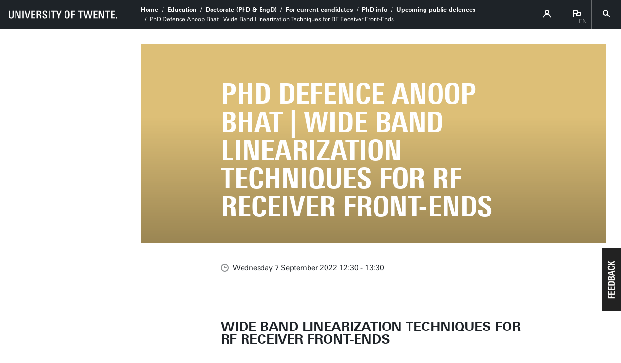

--- FILE ---
content_type: text/html; charset=UTF-8
request_url: https://www.utwente.nl/en/education/tgs/currentcandidates/phd/calendar/2022/9/773446/phd-defence-anoop-bhat-wide-band-linearization-techniques-for-rf-receiver-front-ends
body_size: 10847
content:
<!DOCTYPE html><html lang="en-GB" class="site--ut utwente--ws2021 wh-authorbar--left" prefix="og: http://ogp.me/ns#" dir="ltr" data-site="Twente Graduate School - EN" data-id="434720" data-cdn="https://utwente.becdn.net/" data-hoofdniveau="algemeen" data-subniveau="tgs" data-targetinterest="" data-wh-ob="434720.5OEZpc"><head><meta charset="utf-8"><title>PhD Defence Anoop Bhat | Wide Band Linearization Techniques for RF Receiver Front-Ends</title><meta name="description" content="Anoop Bhat is a PhD student in the research group Integrated Circuit Design (ICD). Supervisor is prof.dr.ir. B. Nauta and co-supervisor is dr.ir. R.A.R. van der Zee from the Faculty of Electrical Engineering Mathematics and Computer Science (EEMCS)."><link rel="canonical" href="https://www.utwente.nl/en/education/tgs/currentcandidates/phd/calendar/2022/9/773446/phd-defence-anoop-bhat-wide-band-linearization-techniques-for-rf-receiver-front-ends"><meta name="viewport" content="width=device-width, initial-scale=1, viewport-fit=cover" /><meta name="baidu-site-verification" content="rSUuzZoVB2" />  <link rel="preload" href="https://utwente.becdn.net/.wh/ea/ap/utwente_base.ws2016/ap.css" as="style"><link rel="preload" href="https://utwente.becdn.net/.wh/ea/mod/utwente_design/fonts/univers-next/3de47ce5-a747-444b-b44b-20e0f8736ac8.woff2" as="font" type="font/woff2" crossorigin><link rel="preload" href="https://utwente.becdn.net/.wh/ea/mod/utwente_design/fonts/univers-next/00c26472-7693-44a7-b100-b1a1fe462d3b.woff2" as="font" type="font/woff2" crossorigin><link rel="preload" href="https://utwente.becdn.net/.wh/ea/mod/utwente_design/fonts/univers-next/c0898c8c-0b78-43ee-9041-92bf98faf813.woff2" as="font" type="font/woff2" crossorigin><link rel="preload" href="https://utwente.becdn.net/.wh/ea/mod/utwente_design/fonts/univers-next/d8bbf6a4-3b12-4429-bdf6-3d0124de945d.woff2" as="font" type="font/woff2" crossorigin><link rel="preload" href="https://utwente.becdn.net/.wh/ea/mod/utwente_design/fonts/univers-next/c70bd903-dd6a-4b66-85af-fc3b07e97100.woff2" as="font" type="font/woff2" crossorigin><link rel="apple-touch-icon" sizes="180x180" href="/.utdesign/img/favicons/apple-touch-icon.png" /><link rel="icon" type="image/png" href="/.utdesign/img/favicons/favicon-32x32.png" sizes="32x32" /><link rel="icon" type="image/png" href="/.utdesign/img/favicons/favicon-16x16.png" sizes="16x16" /><link rel="icon" href="/.utdesign/img/favicons/favicon.svg" type="image/svg+xml" /><link rel="manifest" href="/.utdesign/img/favicons/manifest.json" crossorigin="use-credentials" /> <link rel="mask-icon" href="/.utdesign/img/favicons/safari-pinned-tab.svg" color="#231f20" /><meta name="theme-color" content="#ffffff" /><style id="theme__style">@property --theme-color {syntax: "<color>";initial-value: transparent;inherits: true;}@property --theme-color-cta {syntax: "<color>";initial-value: transparent;inherits: true;}@property --theme-color-cta-hover {syntax: "<color>";initial-value: transparent;inherits: true;}@keyframes colorscheme{0%    { --theme-color: #c60c30; } 12%    { --theme-color: #822433; } 25%    { --theme-color: #002c5f; } 37%    { --theme-color: #007d9c; } 50%    { --theme-color: #4a8355; } 62%    { --theme-color: #00675a; } 75%    { --theme-color: #4f2d7f; } 87%    { --theme-color: #cf0072; } 100% { --theme-color: #c60c30; } }@keyframes colorscheme-cta{0%    { --theme-color-cta: #c60c30; } 12%    { --theme-color-cta: #822433; } 25%    { --theme-color-cta: #002c5f; } 37%    { --theme-color-cta: #007d9c; } 50%    { --theme-color-cta: #4a8355; } 62%    { --theme-color-cta: #00675a; } 75%    { --theme-color-cta: #4f2d7f; } 87%    { --theme-color-cta: #cf0072; } 100% { --theme-color-cta: #c60c30; } }@keyframes colorscheme-cta-hover{0%    { --theme-color-cta-hover: #b0061c; } 12%    { --theme-color-cta-hover: #62141e; } 25%    { --theme-color-cta-hover: #00183b; } 37%    { --theme-color-cta-hover: #005d7d; } 50%    { --theme-color-cta-hover: #2f6338; } 62%    { --theme-color-cta-hover: #004b48; } 75%    { --theme-color-cta-hover: #2f1957; } 87%    { --theme-color-cta-hover: #b2014a; } 100% { --theme-color-cta-hover: #b0061c; } }@keyframes colorscheme-background{0%    { background-color: #c60c30; } 12%    { background-color: #822433; } 25%    { background-color: #002c5f; } 37%    { background-color: #007d9c; } 50%    { background-color: #4a8355; } 62%    { background-color: #00675a; } 75%    { background-color: #4f2d7f; } 87%    { background-color: #cf0072; } 100% { background-color: #c60c30; } }@keyframes colorscheme-background-cta{0%    { background-color: #c60c30; } 12%    { background-color: #822433; } 25%    { background-color: #002c5f; } 37%    { background-color: #007d9c; } 50%    { background-color: #4a8355; } 62%    { background-color: #00675a; } 75%    { background-color: #4f2d7f; } 87%    { background-color: #cf0072; } 100% { background-color: #c60c30; } }@keyframes colorscheme-background-cta-hover{0%    { background-color: #b0061c; } 12%    { background-color: #62141e; } 25%    { background-color: #00183b; } 37%    { background-color: #005d7d; } 50%    { background-color: #2f6338; } 62%    { background-color: #004b48; } 75%    { background-color: #2f1957; } 87%    { background-color: #b2014a; } 100% { background-color: #b0061c; } }</style><style>/* Small and extra small devices */.header__photo-0{background-image: url('https://utwente.becdn.net/.wh/ea/uc/iaa5f91370102e8390702ccd9540351c3b74a89c37fd80701c20000400180/cover-anoop.jpg');}/* Small and extra small devices, double pixel density */@media (-webkit-min-device-pixel-ratio: 2),(min--moz-device-pixel-ratio: 2),(min-resolution: 2dppx),(min-resolution: 192dpi){.header__photo-0{background-image: url('https://utwente.becdn.net/.wh/ea/uc/iaa5f91370102e8390702ccd9540351c3b74a89c37fd80701c20000400180/cover-anoop.jpg');}}/* Medium and large devices */@media (min-width: 750px){.header__photo-0{background-image: url('https://utwente.becdn.net/.wh/ea/uc/i2460fa900102e8390702ccd9540351c3b74a89c37fd80701c20000800280/cover-anoop.jpg');}.header__photo-0--background{background-image: url('https://utwente.becdn.net/.wh/ea/uc/ic628b3d60102e8390702ccd9540351c3b74a89c37fd80c0214000a0001c30000400180/cover-anoop.jpg');background-position: center;}}/* Medium and large devices, double pixel density */@media (-webkit-min-device-pixel-ratio: 2) and (min-width: 750px),(min--moz-device-pixel-ratio: 2) and (min-width: 750px),(min-resolution: 2dppx) and (min-width: 750px),(min-resolution: 192dpi) and (min-width: 750px){.header__photo-0{background-image: url('https://utwente.becdn.net/.wh/ea/uc/i0b17234d0102e8390702ccd9540351c3b74a89c37fd80701c20000000585/cover-anoop.avif');}.header__photo-0--background{background-image: url('https://utwente.becdn.net/.wh/ea/uc/i941b7ae30102e8390702ccd9540351c3b74a89c37fd80c0214000a0001c30000800280/cover-anoop.jpg');background-position: center;}}/* Extra large devices */@media (min-width: 1500px){/* No special support for extra large devices */}/* Extra large devices, double pixel density */@media (-webkit-min-device-pixel-ratio: 2) and (min-width: 1500px),(min--moz-device-pixel-ratio: 2) and (min-width: 1500px),(min-resolution: 2dppx) and (min-width: 1500px),(min-resolution: 192dpi) and (min-width: 1500px){/* No special support for extra large devices */}</style><link rel="alternate" hreflang="en-GB" href="https://www.utwente.nl/en/education/tgs/currentcandidates/phd/calendar/" /><script>(function(w,d,s,l,i){w[l]=w[l]||[];w[l].push({'gtm.start':new Date().getTime(),event:'gtm.js'});var f=d.getElementsByTagName(s)[0],j=d.createElement(s),dl=l!='dataLayer'?'&l='+l:'';j.async=true;j.src='https://tagging.utwente.nl/gtm.js?id='+i+dl;f.parentNode.insertBefore(j,f);})(window,document,'script','dataLayer','GTM-WW6CJT');</script><meta property="og:title" content="PhD Defence Anoop Bhat | Wide Band Linearization Techniques for RF Receiver Front-Ends"><meta property="og:description" content="Anoop Bhat is a PhD student in the research group Integrated Circuit Design (ICD). Supervisor is prof.dr.ir. B. Nauta and co-supervisor is dr.ir. R.A.R. van der Zee from the Faculty of Electrical Engineering Mathematics and Computer Science (EEMCS)."><meta property="og:url" content="https://www.utwente.nl/en/education/tgs/currentcandidates/phd/calendar/2022/9/773446/phd-defence-anoop-bhat-wide-band-linearization-techniques-for-rf-receiver-front-ends"><meta property="og:type" content="website"><meta property="og:site_name" content="Universiteit Twente"><meta property="og:image" content="https://utwente.becdn.net/.wh/ea/uc/i2460fa900102e8390702ccd9540351c3b74a89c37fd80701c20000800280/cover-anoop.jpg"><meta property="fb:app_id" content="1375281799385304"><script type="application/json" id="wh-config">{"designcdnroot":"https://utwente.becdn.net/.publisher/sd/utwente_base/ws2016/","designroot":"/.publisher/sd/utwente_base/ws2016/","dtapstage":"production","imgroot":"https://utwente.becdn.net/.publisher/sd/utwente_base/ws2016/img/","islive":true,"locale":"en-US","obj":{"pageid":773446,"summary_id":434720,"summary_url":"https://www.utwente.nl/en/education/tgs/currentcandidates/phd/calendar/","title":"Upcoming public defences"},"server":50901,"site":{"animatethemecolor":true,"colorscheme":["#c60c30","#822433","#002c5f","#007d9c","#4a8355","#00675a","#4f2d7f","#cf0072"],"title":"Twente Graduate School","universeelements":[{"filename":"autumn.svg","left":0,"name":"Autumn","top":0,"width":700},{"filename":"bolognese.svg","left":250,"name":"Bolognese","reverse":true,"top":-50,"width":350},{"filename":"casino.svg","left":-300,"name":"Casino","top":100,"width":2200},{"filename":"esmeralda.svg","left":300,"name":"Esmeralda","top":0,"width":700},{"filename":"extent.svg","left":0,"name":"Extent","top":0,"width":700},{"filename":"foxtrot.svg","left":0,"name":"Foxtrot","top":0,"width":300},{"filename":"iglesias.svg","left":200,"name":"Iglesias","top":0,"width":400},{"filename":"lord.svg","left":-150,"name":"Lord","top":0,"width":811},{"filename":"lucy.svg","left":0,"name":"Lucy","top":0,"width":350},{"filename":"merijn.svg","left":-100,"name":"Merijn","reverse":true,"top":50,"width":750},{"filename":"moby_dick.svg","left":0,"name":"Moby Dick","top":0,"width":1001},{"filename":"mumbai.svg","left":150,"name":"Mumbai","reverse":true,"top":0,"width":1000},{"filename":"oma.svg","left":50,"name":"Oma","top":50,"width":249},{"filename":"photon.svg","left":30,"name":"Photon","top":100,"width":300},{"filename":"pop.svg","left":30,"name":"Pop","top":0,"width":500},{"filename":"raket.svg","left":50,"name":"Raket","reverse":true,"top":-250,"width":332},{"filename":"relationchips.svg","left":30,"name":"Relationchips","top":-250,"width":1732},{"filename":"spring.svg","left":0,"name":"Spring","top":-100,"width":850},{"filename":"tedtheo.svg","left":0,"name":"Tedtheo","top":-50,"width":439},{"filename":"trachea.svg","left":200,"name":"Trachea","top":100,"width":600},{"filename":"tricufi.svg","left":0,"name":"Tricufi","top":0,"width":300},{"filename":"virginia.svg","left":0,"name":"Virginia","reverse":true,"top":100,"width":90}]},"siteroot":"https://www.utwente.nl/en/education/tgs/","utwente_base:nextpager":{"predictions":["https://www.utwente.nl/en/education/tgs/currentcandidates/phd/calendar/"]},"wrd:auth":{"cookiename":"webharelogin-0-9ce36b86","returnid":"0"}}</script><link rel="stylesheet" href="https://utwente.becdn.net/.wh/ea/ap/utwente_base.ws2016/ap.css"><script src="https://utwente.becdn.net/.wh/ea/ap/utwente_base.ws2016/ap.mjs" type="module" async></script><script type="application/ld+json">{"@context":"https://schema.org","@type":"BreadcrumbList","itemListElement":[{"@type":"ListItem","item":"https://www.utwente.nl/en/","name":"Home","position":1},{"@type":"ListItem","item":"https://www.utwente.nl/en/education/","name":"Education","position":2},{"@type":"ListItem","item":"https://www.utwente.nl/en/education/tgs/","name":"Doctorate (PhD & EngD)","position":3},{"@type":"ListItem","item":"https://www.utwente.nl/en/education/tgs/currentcandidates/","name":"For current candidates","position":4},{"@type":"ListItem","item":"https://www.utwente.nl/en/education/tgs/currentcandidates/phd/","name":"PhD info","position":5},{"@type":"ListItem","item":"https://www.utwente.nl/en/education/tgs/currentcandidates/phd/calendar/2022/9/773446/phd-defence-anoop-bhat-wide-band-linearization-techniques-for-rf-receiver-front-ends","name":"PhD Defence Anoop Bhat | Wide Band Linearization Techniques for RF Receiver Front-Ends","position":6}]}</script></head><body><noscript><iframe src="https://tagging.utwente.nl/ns.html?id=GTM-WW6CJT" height="0" width="0" style="display:none;visibility:hidden"></iframe></noscript><button type="button" class="skiplinksbutton themecolor--bg">Skip to main content</button><div class="menupart menupart--submenuopened"><a class="identitypart__logo identitypart__logo--ut" href="https://www.utwente.nl/en/" aria-label="University of Twente homepage"><img src="https://utwente.becdn.net/.publisher/sd/utwente_base/ws2016/img/logos/ut-logo-white-en.svg" alt="University of Twente." /></a><div class="menupart__menu-container"><div class="menupart__topmenu "><div class="menupart__title">Menu</div><div class="menupart__topmenu-spacer"></div><div class="contentpart__topmenuitem contentpart__topmenuitem--hasmenu contentpart__topmenuitem--icon ut-login__topmenu"><span class="UT-icon-UT_icon_114_person-16px ut-login__topmenuicon"></span></div><div class="contentpart__topmenuitem contentpart__topmenuitem--hasmenu contentpart__topmenuitem--icon"><span class="contentpart__topmenuitem--label">en</span><span class="UT-icon-UT_icon_75_flag-16px"></span><div class="contentpart__topsubmenu"><a href="https://www.utwente.nl/nl/academische-plechtigheden/promoties/2022/9/773446/promotie-anoop-bhat-wide-band-linearization-techniques-for-rf-receiver-front-ends" class="contentpart__topsubitem js-langswitch" hreflang="nl">Nederlands</a><a href="https://www.utwente.nl/en/education/tgs/currentcandidates/phd/calendar/" class="contentpart__topsubitem contentpart__topsubitem--current js-langswitch" hreflang="en-GB">English<span class="contentpart__topsubitem-icon UT-icon-UT_icon_75_flag-16px"></span></a></div></div><button class="contentpart__topmenuitem contentpart__topmenuitem--search contentpart__topmenuitem--icon"><span class="contentpart__topmenuitem--search-open UT-icon-UT_icon_70_search-16px"></span><span class="contentpart__topmenuitem--search-close UT-icon-UT_icon_47_cross-16px"></span></button></div> <nav id="menupart__menu" class="menupart__menu" aria-label="main"  data-menu-parent="{&#34;folderid&#34;:528637,&#34;id&#34;:528637,&#34;link&#34;:&#34;https://www.utwente.nl/en/education/tgs/currentcandidates/&#34;,&#34;title&#34;:&#34;For current candidates&#34;}" data-menu-items="[{&#34;has_subitems&#34;:false,&#34;id&#34;:18121,&#34;is_current&#34;:false,&#34;isfolder&#34;:false,&#34;isindex&#34;:true,&#34;link&#34;:&#34;https://www.utwente.nl/en/education/tgs/currentcandidates/&#34;,&#34;newwindow&#34;:null,&#34;title&#34;:&#34;Current candidates&#34;,&#34;type&#34;:1105},{&#34;has_subitems&#34;:true,&#34;id&#34;:528958,&#34;is_current&#34;:false,&#34;isfolder&#34;:true,&#34;isindex&#34;:false,&#34;link&#34;:&#34;https://www.utwente.nl/en/education/tgs/currentcandidates/phd/&#34;,&#34;menuitems&#34;:[{&#34;has_subitems&#34;:false,&#34;id&#34;:1839580,&#34;is_current&#34;:false,&#34;isfolder&#34;:false,&#34;isindex&#34;:true,&#34;link&#34;:&#34;https://www.utwente.nl/en/education/tgs/currentcandidates/phd/&#34;,&#34;newwindow&#34;:null,&#34;title&#34;:&#34;Education programme&#34;,&#34;type&#34;:1105},{&#34;has_subitems&#34;:false,&#34;id&#34;:18232,&#34;is_current&#34;:false,&#34;isfolder&#34;:false,&#34;isindex&#34;:false,&#34;link&#34;:&#34;https://www.utwente.nl/en/education/tgs/currentcandidates/phd/start-phd/&#34;,&#34;newwindow&#34;:null,&#34;title&#34;:&#34;Rules &#38; Regulations&#34;,&#34;type&#34;:1105},{&#34;has_subitems&#34;:false,&#34;id&#34;:255433,&#34;is_current&#34;:false,&#34;isfolder&#34;:false,&#34;isindex&#34;:false,&#34;link&#34;:&#34;https://www.utwente.nl/en/education/tgs/currentcandidates/phd/graduation/&#34;,&#34;newwindow&#34;:null,&#34;title&#34;:&#34;Graduation&#34;,&#34;type&#34;:1105},{&#34;has_subitems&#34;:false,&#34;id&#34;:434720,&#34;is_current&#34;:true,&#34;isfolder&#34;:false,&#34;isindex&#34;:false,&#34;link&#34;:&#34;https://www.utwente.nl/en/education/tgs/currentcandidates/phd/calendar/&#34;,&#34;newwindow&#34;:null,&#34;title&#34;:&#34;Upcoming public defences&#34;,&#34;type&#34;:1083},{&#34;has_subitems&#34;:false,&#34;id&#34;:103749,&#34;is_current&#34;:false,&#34;isfolder&#34;:false,&#34;isindex&#34;:false,&#34;link&#34;:&#34;https://www.utwente.nl/en/education/tgs/currentcandidates/phd/counselling-and-support/&#34;,&#34;newwindow&#34;:null,&#34;title&#34;:&#34;Counselling and Support&#34;,&#34;type&#34;:1105},{&#34;has_subitems&#34;:false,&#34;id&#34;:528107,&#34;is_current&#34;:false,&#34;isfolder&#34;:false,&#34;isindex&#34;:false,&#34;link&#34;:&#34;https://www.utwente.nl/en/education/tgs/currentcandidates/phd/faq/&#34;,&#34;newwindow&#34;:null,&#34;title&#34;:&#34;FAQ&#34;,&#34;type&#34;:1105},{&#34;has_subitems&#34;:false,&#34;id&#34;:81459,&#34;is_current&#34;:false,&#34;isfolder&#34;:false,&#34;isindex&#34;:false,&#34;link&#34;:&#34;https://www.utwente.nl/en/education/tgs/currentcandidates/phd/resources/&#34;,&#34;newwindow&#34;:null,&#34;title&#34;:&#34;Additional resources&#34;,&#34;type&#34;:1105},{&#34;has_subitems&#34;:false,&#34;id&#34;:81511,&#34;is_current&#34;:false,&#34;isfolder&#34;:false,&#34;isindex&#34;:false,&#34;link&#34;:&#34;https://www.utwente.nl/en/education/tgs/currentcandidates/phd/problems/&#34;,&#34;newwindow&#34;:null,&#34;title&#34;:&#34;Resolve obstacles&#34;,&#34;type&#34;:1105}],&#34;newwindow&#34;:null,&#34;title&#34;:&#34;PhD info&#34;,&#34;type&#34;:0},{&#34;has_subitems&#34;:false,&#34;id&#34;:528963,&#34;is_current&#34;:false,&#34;isfolder&#34;:true,&#34;isindex&#34;:false,&#34;link&#34;:&#34;https://www.utwente.nl/en/education/tgs/currentcandidates/engd/&#34;,&#34;newwindow&#34;:null,&#34;title&#34;:&#34;EngD info&#34;,&#34;type&#34;:0},{&#34;has_subitems&#34;:true,&#34;id&#34;:143864,&#34;is_current&#34;:false,&#34;isfolder&#34;:true,&#34;isindex&#34;:false,&#34;link&#34;:&#34;https://www.utwente.nl/en/education/tgs/currentcandidates/hora-finita/&#34;,&#34;newwindow&#34;:null,&#34;title&#34;:&#34;Hora Finita Support&#34;,&#34;type&#34;:0}]"></nav></div></div><div class="contentpart"><div class="contentpart__navbar-container"><div class="contentpart__navbar-block"><div class="contentpart__hamburger-container"><div class="contentpart__hamburger"><span class="contentpart__hamburger-open UT-icon-UT_icon_103_menu-16px"></span><span class="contentpart__hamburger-close UT-icon-UT_icon_47_cross-16px"></span></div></div><div class="menupart__modalbg"></div><nav class="contentpart__navbar" aria-label="breadcrumbs"><a class="identitypart__logo identitypart__logo--ut" href="https://www.utwente.nl/en/" aria-label="University of Twente homepage"><img src="https://utwente.becdn.net/.publisher/sd/utwente_base/ws2016/img/logos/ut-logo-white-en.svg" alt="University of Twente." /></a><div class="contentpart__navbar-crumbs"><div class="contentpart__breadcrumblist"><span class="contentpart__breadcrumbitem"><a href="https://www.utwente.nl/en/">Home</a></span><span class="contentpart__breadcrumbitem"><a href="https://www.utwente.nl/en/education/">Education</a></span><span class="contentpart__breadcrumbitem"><a href="https://www.utwente.nl/en/education/tgs/">Doctorate (PhD &#38; EngD)</a></span><span class="contentpart__breadcrumbitem"><a href="https://www.utwente.nl/en/education/tgs/currentcandidates/">For current candidates</a></span><span class="contentpart__breadcrumbitem"><a href="https://www.utwente.nl/en/education/tgs/currentcandidates/phd/">PhD info</a></span><span class="contentpart__breadcrumbitem"><a href="https://www.utwente.nl/en/education/tgs/currentcandidates/phd/calendar/">Upcoming public defences</a></span><span class="contentpart__breadcrumbitem"><span>PhD Defence Anoop Bhat | Wide Band Linearization Techniques for RF Receiver Front-Ends</span></span></div></div><div class="contentpart__topmenu"><div class="contentpart__topmenuitem contentpart__topmenuitem--hasmenu contentpart__topmenuitem--icon ut-login__topmenu"><span class="UT-icon-UT_icon_114_person-16px ut-login__topmenuicon"></span></div><div class="contentpart__topmenuitem contentpart__topmenuitem--hasmenu contentpart__topmenuitem--icon"><span class="contentpart__topmenuitem--label">en</span><span class="UT-icon-UT_icon_75_flag-16px"></span><div class="contentpart__topsubmenu"><a href="https://www.utwente.nl/nl/academische-plechtigheden/promoties/2022/9/773446/promotie-anoop-bhat-wide-band-linearization-techniques-for-rf-receiver-front-ends" class="contentpart__topsubitem js-langswitch" hreflang="nl">Nederlands</a><a href="https://www.utwente.nl/en/education/tgs/currentcandidates/phd/calendar/" class="contentpart__topsubitem contentpart__topsubitem--current js-langswitch" hreflang="en-GB">English<span class="contentpart__topsubitem-icon UT-icon-UT_icon_75_flag-16px"></span></a></div></div><button class="contentpart__topmenuitem contentpart__topmenuitem--search contentpart__topmenuitem--icon"><span class="contentpart__topmenuitem--search-open UT-icon-UT_icon_70_search-16px"></span><span class="contentpart__topmenuitem--search-close UT-icon-UT_icon_47_cross-16px"></span></button></div></nav> </div></div><div class="contentpart__header-crumbs "><div class="contentpart__breadcrumblist"><span class="contentpart__breadcrumbitem"><a href="https://www.utwente.nl/en/">Home</a></span><span class="contentpart__breadcrumbitem"><a href="https://www.utwente.nl/en/education/">Education</a></span><span class="contentpart__breadcrumbitem"><a href="https://www.utwente.nl/en/education/tgs/">Doctorate (PhD &#38; EngD)</a></span><span class="contentpart__breadcrumbitem"><a href="https://www.utwente.nl/en/education/tgs/currentcandidates/">For current candidates</a></span><span class="contentpart__breadcrumbitem"><a href="https://www.utwente.nl/en/education/tgs/currentcandidates/phd/">PhD info</a></span><span class="contentpart__breadcrumbitem"><a href="https://www.utwente.nl/en/education/tgs/currentcandidates/phd/calendar/">Upcoming public defences</a></span><span class="contentpart__breadcrumbitem"><span>PhD Defence Anoop Bhat | Wide Band Linearization Techniques for RF Receiver Front-Ends</span></span></div></div><header class="contentpart__header  contentpart__header--photos   header--content8col          "><div class="contentpart__header-messagesarea"></div><div class="contentpart__header-photos  "><div class="contentpart__header-slide contentpart__header-slide--photo" style="background-color: #DDBF77;"><div class="contentpart__header-heroimage--background header__photo-0--background"></div><div class="contentpart__header-photo header__photo-0"></div></div></div><div class="contentpart__title-container"><h1 class="contentpart__title" data-fontfit-height="100%" data-fontfit-width="100%">PhD Defence Anoop Bhat | Wide Band Linearization Techniques for RF Receiver Front-Ends  </h1></div><div class="contentpart__header-cta"></div></header><main class="contentpart__main"><script type="application/ld+json">{"@context":"http://schema.org","@type":"Event","description":"Anoop Bhat is a PhD student in the research group Integrated Circuit Design (ICD). Supervisor is prof.dr.ir. B. Nauta and co-supervisor is dr.ir. R.A.R. van der Zee from the Faculty of Electrical Engineering Mathematics and Computer Science (EEMCS).","endDate":"2022-09-07T13:30:00+02:00","image":{"@type":"ImageObject","height":640,"url":"https://utwente.becdn.net/.wh/ea/uc/i2460fa900102e8390702ccd9540351c3b74a89c37fd80701c20000800280/cover-anoop.jpg","width":926},"location":{"@type":"Place","address":"","geo":{"@type":"GeoCoordinates","latitude":"52.238523","longitude":"6.856606"},"name":"Waaier, 3"},"name":"PhD Defence Anoop Bhat | Wide Band Linearization Techniques for RF Receiver Front-Ends","startDate":"2022-09-07T12:30:00+02:00","url":"https://www.utwente.nl/en/education/tgs/currentcandidates/phd/calendar/2022/9/773446/phd-defence-anoop-bhat-wide-band-linearization-techniques-for-rf-receiver-front-ends"}</script><div class="article__pagenav"><a href="" class="previous"><span class="UT-icon-UT_icon_43_arrow-left-16px"></span> Previous event</a><a href="https://www.utwente.nl/en/education/tgs/currentcandidates/phd/calendar/2026/1/765902/phd-defence-isil-baysal-erez-handling-missing-data-with-meta-learning-and-large-language-models" class="next">Next event <span class="UT-icon-UT_icon_44_arrow-right-16px"></span></a></div><div class="article__date"><span class="UT-icon-UT_icon_72_clock-16px icon"></span>Wednesday 7 September 2022 12:30 - 13:30</div><div data-autointrotext class="article__rtdcontent main__contents--fullwidth main__contents--content8col" ><p class="introtext">Wide Band Linearization Techniques for RF Receiver Front-Ends</p><div class="embeddedobject embeddedobject--inlinecta  "   ><div class="inlinecta__panel"><div class="inlinecta__header"><div class="inlinecta__title ">The PhD defence of Anoop Bhat will take place (partly) online and can be followed by a live stream.</div><div class="inlinecta__filler"></div><a class="inlinecta__button " href="https://vimeo.com/event/107744" data-wh-datalayer-onclick-cta_type="inline-button-cta" data-wh-datalayer-onclick-event="cta-click" data-wh-datalayer-onclick-click_text="Live stream" data-wh-datalayer-onclick-click_url="https://vimeo.com/event/107744" >Live stream</a></div></div></div><p class="normal"><i><b>Anoop Bhat is a PhD student in the research group Integrated Circuit Design (ICD). Supervisor is prof.dr.ir. B. Nauta and co-supervisor is dr.ir. R.A.R. van der Zee from the Faculty of Electrical Engineering Mathematics and Computer Science (EEMCS).</b></i></p><p class="normal"><img class="wh-rtd__img wh-rtd__img--floatleft" src="https://utwente.becdn.net/.wh/ea/uc/idcc3d90a0102abae3000ccd95403a9459fd6f6db14900701c19001760180/gqt8ba61rik7yiie2r5s2a.jpg" alt="" width="400" height="374" />This thesis presents wideband linearization techniques for RF receiver front-ends. The thesis is divided into two parts. The first part proposes a wideband-IF, linear, down-conversion-based receiver front-end mainly for cognitive radio applications. The second part presents a wideband, linear active balun capable of driving gigahertz ADCs up to their full-scale input voltage for direct RF-sampling applications.</p><p class="normal">Driven by Moore's law, transistors have become faster and more compact, increasing the digital capability of a system significantly. The performance of the RF front-ends succeeding or preceding the digital blocks also needs to be increased to match the advances in the digital domain. Data acquisition and communication are examples of such systems where a significant increase in the performance of the RF front ends is paramount. RF receiver front-ends are one of the main constituents of these systems and this thesis focuses on increasing their linearity and bandwidth. RF receivers can be realized primarily either as down-conversion-based or as direct RF-sampling-based. This thesis contributes to increase the linearity and bandwidth in the applications involving both types of receivers.</p><p class="normal">A traditional down-conversion-based receiver architecture has evolved over the decades. Several outcomes of this evolution have benefited a receiver's linearity and bandwidth. An example is a mixer-first receiver, the evolution of which has increased a receiver's achievable linearity to an extent that many recent works target to remove the pre-select filter in the receiver's signal chain. Nevertheless, while targeting high in-band linearity, existing mixer-first receiver architectures show various trade-offs with other performances. This thesis analyses a trade-off that exists between the in-band linearity and NF of the mixer-first receivers in detail, including deriving corresponding symbolic expressions and graphical illustrations. The trade-off that exists between the linearity and RF frequency range of an LNTA operating at RF frequencies is also analysed with detailed simulations. A baseband-matching-resistor noise-cancelling receiver architecture is proposed in this thesis which breaks these trade-offs. Furthermore, to achieve high linearity over a wide TIA bandwidth, a three-stage inverter-only OpAmp with 7.6GHz UGB is designed. The inverter-only design favours its redesign and reuse with the scaling of the technology. The proposed receiver realized on-chip in an FDX 22nm CMOS process measures &gt;9dBm IIP3 over 175MHz TIA bandwidth. The measured NF varies between 2.5 to 5dB in the frequency range between 1 and 6GHz.</p><p class="normal">With the recent advances, gigahertz ADCs support &gt;8bit resolution over &gt;4GHz. Besides the gigahertz ADC, realizing a high-performance balun preceding it is challenging. This balun needs to deliver high voltage swings to the input of the ADC with high linearity over a wide bandwidth. Existing baluns do not favour CMOS integration as they are either off-chip and passive or are fabricated using exotic non-CMOS processes. Existing CMOS active baluns mainly focus on down-conversion-based receivers and are not capable of delivering high voltage swings.  A wideband CMOS active balun achieving high linearity up to high voltage swings is proposed in the second part of this thesis. The circuit consists of an LNA at the input followed by an actual balun and the driver blocks. Since the driver blocks experience higher i/o voltage swings compared to other blocks, a PVT robust pre-distorter circuit is used to reduce their distortion. All the circuits are derived from a common highly linear building block (HLBB). The HLBB is evolved from an inverter with strong source degeneration whose dominant nonlinearity mechanisms are analysed in detail. The derived symbolic expressions and simulation results show that there is a limit to increase the strength of source degeneration, after which the linearity benefits are not obtained. A bootstrapping technique is employed in the HLBB to extend this limit and continue to obtain the linearity benefits of the source degeneration. The CMOS active balun fabricated on-chip in an FDX 22nm CMOS process measures &lt; −44dBc HD3 up to 1.5V<sub>p-p</sub> over 0.01-5.4GHz. The measured CP1dB corresponds to 2.8V<sub>p-p</sub>. The measurement results confirm that all the linearization techniques proposed are robust to PVT variations.</p></div><div class="article__meta"><div class="article__meta__row"><span class="icon UT-icon-UT_icon_71_pointer-16px"></span><span class="title">Waaier, 3</span></div><div class="article__meta__row"><span class="icon UT-icon-UT_icon_84_calendar-16px"></span><div class="title addeventatc">Add to your calendar<span class="client" style="display:none;">aHGbRdipTzsgMbuxYmdh49124</span><span class="start" style="display:none;">07/09/2022 12:30</span><span class="end" style="display:none;">07/09/2022 13:30</span><span class="timezone" style="display:none;">Europe/Amsterdam</span><span class="title" style="display:none;">PhD Defence Anoop Bhat | Wide Band Linearization Techniques for RF Receiver Front-Ends</span><span class="description" style="display:none;"><p class="normal"><i><b>Anoop Bhat is a PhD student in the research group Integrated Circuit Design (ICD). Supervisor is prof.dr.ir. B. Nauta and co-supervisor is dr.ir. R.A.R. van der Zee from the Faculty of Electrical Engineering Mathematics and Computer Science (EEMCS).</b></i></p></span><span class="location" style="display:none;">Waaier, 3</span><span class="all_day_event" style="display:none;">false</span><span class="date_format" style="display:none;">DD/MM/YYYY</span></div></div><div class="article__meta__row"><span class="icon UT-icon-UT_icon_95_tag-16px"></span><span class="tags">Tags:&nbsp;<a href="https://www.utwente.nl/en/education/tgs/currentcandidates/phd/calendar/?categories=417875">PhD Defences &#38; Orations</a></span></div></div><div class="widgetsblock  widgetsblock--1cols main__contents--overdeeplinks main__contents--fullwidth"><div class="widgetsblock__contents widgetsblock__contents--singlewidget widgetsblock__contents--inline "><div class="widget     main__contents--overdeeplinks " data-instance="sDe8kfvbUeaJxFCPhr2zQQ"  ><div class="widget__front"><div class="widget__title  widget__title--belowphotos">Waaier, 3</div><div class="widget__list"><div class="widget__listitem"><div class="overflow__container"><span class="widget__listitem-icon UT-icon-UT_icon_13_phone-24px"></span><span class="widget__listitem-text" >+31 53 489 2299</span></div></div><a href="mailto:servicedesk-carre@utwente.nl" class="widget__listitem widget__listitem--link overflow" ><div class="overflow__container"><span class="widget__listitem-icon UT-icon-UT_icon_15_mail-24px"></span><span class="softbreak">&nbsp;</span><span class="widget__listitem-text" data-overflow="Send an email">servicedesk-carre@utwente.nl</span></div></a><a href="https://maps.google.com/maps?hl=en&#38;daddr=52.238523%2C6.856606&#38;z=15" class="widget__listitem widget__listitem--link " ><div class="overflow__container"><span class="widget__listitem-icon UT-icon-UT_icons_164_navigate-24px"></span><span class="widget__listitem-text" >Route</span></div></a><a href="http://www.utwente.nl/download/campusmap.pdf" class="widget__listitem widget__listitem--link " ><div class="overflow__container"><span class="widget__listitem-icon UT-icon-UT_icon_22_file-pdf-24px"></span><span class="widget__listitem-text" >Download the campus map</span></div></a></div></div></div></div></div><div class="summary"><h2>More events</h2><ul class="summary__items"><li class="summary__item"><a class="summary__link" href="https://www.utwente.nl/en/education/tgs/currentcandidates/phd/calendar/2026/1/759705/phd-defence-deniece-nazareth-emotional-experiences-and-expressions-in-reminiscence-a-multimodal-analysis-of-emotional-memories-in-older-adults"><img class="summary__image" src="https://utwente.becdn.net/.wh/ea/uc/ib59e2f0f01022e234a043c98ba0211536b13a5ccafa50701c33a003a0085/data.avif" srcset="https://utwente.becdn.net/.wh/ea/uc/ib59e2f0f01022e234a043c98ba0211536b13a5ccafa50701c33a003a0085/data.avif 1x, https://utwente.becdn.net/.wh/ea/uc/i536f34fa01022e234a043c98ba0211536b13a5ccafa50701c37400740085/data.avif 2x" alt="PhD defence Deniece Nazareth | Emotional Experiences and Expressions in Reminiscence | A Multimodal Analysis of Emotional Memories in Older Adults" /><div class="summary__date">Thu 29 Jan 2026 14:30 - 15:30</div><span class="summary__title">PhD defence Deniece Nazareth | Emotional Experiences and Expressions in Reminiscence | A Multimodal Analysis of Emotional Memories in Older Adults</span><span class="tags"><span data-id="417875">PhD Defences &#38; Orations</span></span><span class="summary__arrow UT-icon-UT_icon_52_arrow-right-round-16px"></span></a></li><li class="summary__item"><a class="summary__link" href="https://www.utwente.nl/en/education/tgs/currentcandidates/phd/calendar/2026/1/765902/phd-defence-isil-baysal-erez-handling-missing-data-with-meta-learning-and-large-language-models"><img class="summary__image" src="https://utwente.becdn.net/.wh/ea/uc/i5ebb919f010298ac4f048a84ba02ccf42571d4000d4d0701c33a003a0085/data.avif" srcset="https://utwente.becdn.net/.wh/ea/uc/i5ebb919f010298ac4f048a84ba02ccf42571d4000d4d0701c33a003a0085/data.avif 1x, https://utwente.becdn.net/.wh/ea/uc/i07268e71010298ac4f048a84ba02ccf42571d4000d4d0701c37400740085/data.avif 2x" alt="PhD Defence I&#351;&#305;l Baysal Erez | Handling Missing Data with Meta-Learning and Large Language Models" /><div class="summary__date">Fri 30 Jan 2026 10:30 - 11:30</div><span class="summary__title">PhD Defence I&#351;&#305;l Baysal Erez | Handling Missing Data with Meta-Learning and Large Language Models</span><span class="tags"><span data-id="417875">PhD Defences &#38; Orations</span></span><span class="summary__arrow UT-icon-UT_icon_52_arrow-right-round-16px"></span></a></li><li class="summary__item"><a class="summary__link" href="https://www.utwente.nl/en/education/tgs/currentcandidates/phd/calendar/2026/1/750693/phd-defence-olivia-plant-context-capability-coalignment-in-devops-teams-an-action-design-research-approach-to-improving-software-delivery-performance"><img class="summary__image" src="https://utwente.becdn.net/.wh/ea/uc/i4179c72501029550430435ebe40227623e1cda409eed0701c33a003a0085/data.avif" srcset="https://utwente.becdn.net/.wh/ea/uc/i4179c72501029550430435ebe40227623e1cda409eed0701c33a003a0085/data.avif 1x, https://utwente.becdn.net/.wh/ea/uc/i4bf6c4d001029550430435ebe40227623e1cda409eed0701c37400740085/data.avif 2x" alt="PhD Defence Olivia Plant | Context-capability coalignment in DevOps teams - An action design research approach to improving software delivery performance" /><div class="summary__date">Fri 30 Jan 2026 14:30 - 15:30</div><span class="summary__title">PhD Defence Olivia Plant | Context-capability coalignment in DevOps teams - An action design research approach to improving software delivery performance</span><span class="tags"><span data-id="417875">PhD Defences &#38; Orations</span></span><span class="summary__arrow UT-icon-UT_icon_52_arrow-right-round-16px"></span></a></li><li class="summary__item"><a class="summary__link" href="https://www.utwente.nl/en/education/tgs/currentcandidates/phd/calendar/2026/2/766099/phd-defence-marieke-meteling-guiding-cell-behaviour-via-intracellular-crowding"><img class="summary__image" src="https://utwente.becdn.net/.wh/ea/uc/ic8da3df30102b7c84f04f7b2d0024ffe5b8a7ac4fac40701c33a003a0085/data.avif" srcset="https://utwente.becdn.net/.wh/ea/uc/ic8da3df30102b7c84f04f7b2d0024ffe5b8a7ac4fac40701c33a003a0085/data.avif 1x, https://utwente.becdn.net/.wh/ea/uc/i0b7fa2980102b7c84f04f7b2d0024ffe5b8a7ac4fac40701c37400740085/data.avif 2x" alt="PhD Defence Marieke Meteling | Guiding cell behaviour via intracellular crowding" /><div class="summary__date">Mon 2 Feb 2026 16:30 - 17:30</div><span class="summary__title">PhD Defence Marieke Meteling | Guiding cell behaviour via intracellular crowding</span><span class="tags"><span data-id="417875">PhD Defences &#38; Orations</span></span><span class="summary__arrow UT-icon-UT_icon_52_arrow-right-round-16px"></span></a></li><li class="summary__item"><a class="summary__link" href="https://www.utwente.nl/en/education/tgs/currentcandidates/phd/calendar/2026/2/766205/phd-defence-oday-allan-internal-contact-and-damage-in-aramid-fibre-ropes"><img class="summary__image" src="https://utwente.becdn.net/.wh/ea/uc/i15ff0f750102c6d94f04301df90259f249cd0f4e0c0b0701c33a003a0085/data.avif" srcset="https://utwente.becdn.net/.wh/ea/uc/i15ff0f750102c6d94f04301df90259f249cd0f4e0c0b0701c33a003a0085/data.avif 1x, https://utwente.becdn.net/.wh/ea/uc/ie2ebbf6b0102c6d94f04301df90259f249cd0f4e0c0b0701c37400740085/data.avif 2x" alt="PhD Defence Oday Allan | Internal contact and damage in aramid fibre ropes" /><div class="summary__date">Tue 3 Feb 2026 14:30 - 15:30</div><span class="summary__title">PhD Defence Oday Allan | Internal contact and damage in aramid fibre ropes</span><span class="tags"><span data-id="417875">PhD Defences &#38; Orations</span></span><span class="summary__arrow UT-icon-UT_icon_52_arrow-right-round-16px"></span></a></li></ul><a href="https://www.utwente.nl/en/education/tgs/currentcandidates/phd/calendar/" class="summary__backlink">Events summary</a></div></main> <footer class="footer "><div class="footer__prefooter"><div class="footer__prefooter-container"><div class="footer__addressblock"><div class="footer__address"><span dir="ltr">University of Twente</span><br/><span dir="ltr">Drienerlolaan 5</span><br/><span dir="ltr">7522 NB Enschede</span><br/></div><div class="footer__contact"><span dir="ltr">+31 53 489 4900</span><br /><a href="mailto:tgs@utwente.nl">tgs@utwente.nl</a><br /><a href="https://www.google.com/maps/preview?daddr=Drienerlolaan+5,+Enschede">Route</a></div></div><div class="footer__image " style="background-image: url('https://utwente.becdn.net/.wh/ea/uc/i73cd6a0201025a251300ebfab20274b09eb1f8d0f6d80301c005/ravelijn.avif'); "><div class="footer__icon UT-icon-UT_icon_16_pointer-24px themecolor--bg"></div></div></div></div><div class="footer__links"><ul class="footer__linksblock"><li class="footer__linksection  "><span class="footer__sectiontitle">Education<span class="footer__sectionicon footer__sectionicon--open UT-icon-UT_icon_48_plus-16px"></span><span class="footer__sectionicon footer__sectionicon--close UT-icon-UT_icon_49_min-16px"></span></span><div class="footer__sectionlinks footer__sectionlinks--init"><a class="footer__sectionlink" href="https://www.utwente.nl/en/education/bachelor/" >Bachelor</a><br /><a class="footer__sectionlink" href="https://www.utwente.nl/en/education/master/" >Master</a><br /><a class="footer__sectionlink" href="https://www.utwente.nl/onderwijs/lifelong-learning/" >Professional Learning and Development (in Dutch)</a><br /><a class="footer__sectionlink" href="https://www.utwente.nl/en/education/tgs/" >Twente Graduate School</a><br /><a class="footer__sectionlink" href="https://www.utwente.nl/en/education/tgs/interested-in/engd/" >EngD  programmes (Post-MSc)</a></div></li><li class="footer__linksection  "><span class="footer__sectiontitle">Quick links Twente Graduate School<span class="footer__sectionicon footer__sectionicon--open UT-icon-UT_icon_48_plus-16px"></span><span class="footer__sectionicon footer__sectionicon--close UT-icon-UT_icon_49_min-16px"></span></span><div class="footer__sectionlinks footer__sectionlinks--init"><a class="footer__sectionlink" href="https://www.utwente.nl/en/education/student-services/admission/" >Application &#38; enrolment</a><br /><a class="footer__sectionlink" href="https://www.utwente.nl/en/ctd/courses/" >Courses &#38; workshops</a><br /><a class="footer__sectionlink" href="https://utwentecareers.nl/en/vacancies/?type=WP&#38;category=PDE,PR" >PhD and EngD vacancies</a><br /><a class="footer__sectionlink" href="https://www.facebook.com/UT.TwenteGraduateSchool" >TGS on Facebook</a><br /><a class="footer__sectionlink" href="https://www.utwente.nl/en/education/tgs/about-us-contact/" >Contact</a><br /><a class="footer__sectionlink" href="https://www.utwente.nl/en/education/tgs/interested-in/engd/" >EngD programmes</a></div></li></ul></div><div class="footer__footer"><div class="footer__footerlinks"><a class="footer__footerlink" href="https://www.utwente.nl/en/about-our-website/disclaimer/" dir="ltr">Disclaimer &#38; Copyright</a><a class="footer__footerlink" href="https://www.utwente.nl/en/about-our-website/" dir="ltr">Privacy &#38; Cookies</a><span class="footer__footerlink" dir="ltr">Last update Sep 5, 2022</span><div class="footer__logo"><a class="footer__logo__ut" href="https://www.utwente.nl/en/" aria-label="University of Twente homepage"><img src="https://utwente.becdn.net/.publisher/sd/utwente_base/ws2016/img/logos/ut-logo-white-en.svg" alt="University of Twente." /></a></div></div></div></footer><div class="searchsheet searchsheet--init searchsheet--showquicklinks"><div class="searchsheet__content searchsheet__content--init"><div class="searchsheet__header"><form class="searchsheet__searchform" method="get" onsubmit="return false;" role="search"><span class="searchsheet__searchicon"></span><input name="q" class="searchsheet__searchfield" type="text" aria-label="Search in site" placeholder="Search" autocapitalize="off" autocomplete="off" /><a href="#" class="searchsheet__searchfield-clear UT-icon-UT_icon_47_cross-16px" aria-label="Clear site search"></a></form><a href="#" class="searchsheet__close"><span class="searchsheet__close-label">Close</span><span class="searchsheet__close-icon UT-icon-UT_icon_47_cross-16px"></span></a></div><div class="searchsheet__container"><div class="searchsheet__quickresults"><div class="searchsheet__section"><span class="searchsheet__section-title">Suggestions</span><div class="searchsheet__section-links searchsheet__suggestions"></div></div></div><div class="searchsheet__results"><div class="searchsheet__tabs"><div class="searchsheet__tabscontainer"></div></div><div class="searchsheet__status"></div><div class="searsia__results"></div></div></div></div></div></div><div class="theme__docstate"><span class="theme__docstate-cta"></span><span class="theme__docstate-cta-hover"></span><span class="theme__docstate-state"></span></div></body></html>

--- FILE ---
content_type: text/css; charset=UTF-8
request_url: https://utwente.becdn.net/.wh/ea/ap/utwente_base.ws2016/ap.css
body_size: 110808
content:
@charset "UTF-8";:where(.utwente-cookiedialog){max-width:920px;padding:50px}:where(.utwente-cookiedialog) p{line-height:25px;margin:0 0 10px;color:#666}:where(.utwente-cookiedialog) .utwente-cookiedialog__buttons{margin:20px 0 0 -20px}.utwente-cookiedialog h2{margin:10px 0 20px}.utwente-cookiedialog .wh-form__button{margin:0 0 10px 20px!important}:where(html,body,p,h1,h2,h3,h4,h5,h6,form){padding:0;margin:0}:where(*),:where(*):before,:where(*):after{box-sizing:border-box}:where(body){-moz-text-size-adjust:none;-webkit-text-size-adjust:none;text-size-adjust:none}.cobrowserchatcontrol{position:fixed;bottom:20px;right:20px;width:50px;height:50px;background:var(--color-black);cursor:pointer;padding:13px;color:var(--color-grey-icons);border-radius:25px;transition:width .2s}.cobrowserchatcontrol:not(.cobrowserchatcontrol--activated) .wh-requireconsent{display:none}.cobrowserchatcontrol .wh-requireconsent__overlay{text-align:left;white-space:normal;position:absolute;background:var(--color-white);z-index:1;font:300 15px/25px Arial,Helvetica,sans-serif;bottom:-16px;right:-10px}.cobrowserchatcontrol__consent1{padding:13px 20px 9px;color:var(--color-white);font-style:italic;background-color:var(--color-grey-dark);width:320px}.cobrowserchatcontrol__consent2{color:var(--color-black);padding:20px;display:flex}@media print{.cobrowserchatcontrol{display:none}}.cobrowserchatcontrol__icon{font-size:24px;display:inline-block;width:24px}.cobrowserchatcontrol__icon--animated{display:inline-block;position:absolute;top:11px;left:11px;width:28px;height:28px;background:transparent url("/.wh/ea/ap/utwente_base.ws2016/chat-icon-56px-JYIPOXFR.gif") no-repeat 50% 50%;background-size:28px 28px}.cobrowserchatcontrol object{display:none}.cobrowserchatcontrol .cobrowserchatcontrol__text{display:none;text-transform:uppercase;vertical-align:top;line-height:22px;padding-left:36px}.cobrowserchatcontrol:hover,.cobrowserchatcontrol--opencontrol{width:300px}.cobrowserchatcontrol:hover .cobrowserchatcontrol__text,.cobrowserchatcontrol--opencontrol .cobrowserchatcontrol__text{display:inline-block}.wh-rtd__img{max-width:100%;height:auto}.wh-rtd__img--floatleft{float:left;margin:0 10px 0 0}.wh-rtd__img--floatright{float:right;margin:0 0 0 10px}.wh-rtd__table{border-collapse:collapse;border:none}.wh-rtd__tablecell{padding:0;vertical-align:top;text-align:left;empty-cells:show}.wh-video__innerframe{position:relative;width:100%;cursor:pointer;z-index:0}.wh-video__innerframe:after{display:block;content:""}.wh-video.wh-video--aspect_16_9 .wh-video__innerframe:after{padding-top:56.25%}.wh-video.wh-video--aspect_4_3 .wh-video__innerframe:after{padding-top:75%}.wh-video__innerframe__preview,.wh-video__innerframe__preview>picture{position:absolute;inset:0;overflow:hidden}.wh-video__innerframe__preview>picture{display:block}.wh-video__innerframe__preview>picture>img{width:100%;height:100%;object-fit:cover}.wh-video iframe{position:absolute;width:100%;height:100%}.wh-video[data-video]{position:relative;width:100%;cursor:pointer;z-index:0}.wh-video[data-video].wh-video--aspect_4_3:after{padding-top:75%}.wh-video[data-video].wh-video--aspect_16_9:after{padding-top:56.25%}.wh-video[data-video]:after{display:block;content:""}.theme__docstate{border-radius:4px;bottom:10px;color:#fff;left:10px;overflow:hidden;padding:0 4px;pointer-events:none;position:fixed;visibility:hidden;z-index:-1}.theme__docstate .theme__docstate-cta{inset:0 33%;position:absolute}.theme__docstate .theme__docstate-cta-hover{inset:0 0 0 67%;position:absolute}.theme__docstate .theme__docstate-state{position:relative}.theme__docstate .theme__docstate-state:after{content:"@1x"}@media (-webkit-min-device-pixel-ratio: 2),(-moz-min-device-pixel-ratio: 2),(min-resolution: 2dppx),(min-resolution: 192dpi){.theme__docstate .theme__docstate-state:after{content:"@2x"}}@media (-webkit-min-device-pixel-ratio: 3),(-moz-min-device-pixel-ratio: 3),(min-resolution: 3dppx),(min-resolution: 288dpi){.theme__docstate .theme__docstate-state:after{content:"@3x"}}html.dompack--debug-uds .theme__docstate{visibility:visible;z-index:99999}html,body,p,h1,h2,h3,h4,h5,h6,form{padding:0;margin:0}img{border:none}:where(article,aside,details,figcaption,figure,footer,header,hgroup,main,nav,section,summary){display:block}:where(audio,canvas,video){display:inline-block}datalist,template{display:none}*,*:before,*:after{box-sizing:border-box}body{-moz-text-size-adjust:none;-webkit-text-size-adjust:none}.ut-dialog__modalbg{position:fixed;inset:0;background-color:#0006;white-space:nowrap;vertical-align:middle;text-align:center;display:flex;align-items:center;justify-content:center}.ut-dialog__modalbg:before{display:inline-block;content:"";vertical-align:middle;line-height:100%;height:100%;width:0}.ut-dialog__holder{text-align:left;display:inline-block;white-space:normal;font-family:inherit;color:inherit;max-height:100%;overflow-y:auto;overflow-x:hidden;position:relative}.ut-dialog{padding:75px;overflow:auto;position:relative}.ut-dialog--large{padding:clamp(80px,8dvw,20px)}.ut-dialog.ps--active-y{padding-right:110px}.ut-dialog__modalbg.ut-dialog--expanded{align-items:end}.ut-dialog__modalbg.ut-dialog--expanded .ut-dialog__holder{height:calc(100dvh - 30px);max-height:calc(100dvh - 30px)}.ut-dialog__holder{background-color:var(--color-white);border:1px solid #999;box-shadow:0 0 18px #0006;min-width:200px;border-radius:5px;max-width:min(920px,100dvw - 60px);max-height:calc(100vh - 60px);overflow:visible!important;transform:scale(0);transition:transform .5s;display:inline-flex;flex-direction:column}@media (max-width: 550px){.ut-dialog__holder{max-width:calc(100dvw - 40px)}}@media (max-width: 450px){.ut-dialog__holder{max-width:100dvw}}.ut-dialog__closeicon{border:0;border-radius:0 4px 0 5px;position:absolute;top:0;right:0;width:60px;height:60px;justify-content:center;align-items:center;cursor:pointer;background:var(--color-dark-grey);color:var(--color-white);text-align:center;transition:background-color .15s}.ut-dialog__closeicon:hover{background:var(--color-black)}.ut-dialog__header:not(:empty){padding:40px 145px 40px 75px;border-bottom:1px solid var(--color-grey-lines);flex:0 0 0}.ut-dialog__header:not(:empty) h2{margin:0}@media (max-width: 749px){.ut-dialog__header:not(:empty):not(.ut-dialog--large){padding-left:clamp(15px,6.5dvw,50px);padding-right:clamp(15px,6.5dvw,50px)}.ut-dialog__header:not(:empty):not(.ut-dialog--large).ps--active-y{padding-right:65px}}@media (max-width: 320px){.ut-dialog__header:not(:empty):not(.ut-dialog--large){padding-left:30px;padding-right:30px}.ut-dialog__header:not(:empty):not(.ut-dialog--large).ps--active-y{padding-right:45px}}.ut-dialog__header:not(:empty)+.ut-dialog{padding-top:40px}.ut-dialog__header:empty+.ut-dialog>*:first-child{margin-top:0}@media (max-width: 749px){.ut-dialog{padding-left:clamp(15px,6.5dvw,50px);padding-right:clamp(15px,6.5dvw,50px)}.ut-dialog.ps--active-y{padding-right:65px}}@media (max-width: 320px){.ut-dialog{padding-left:30px;padding-right:30px}.ut-dialog.ps--active-y{padding-right:45px}}.ut-dialog .wh-form__buttongroup{text-align:left}.ut-dialog .wh-form__buttongroup button.wh-form__button{margin-left:0;margin-right:15px}.ut-dialog.ps>.ps__rail-y{opacity:.6!important;margin:30px 0;left:auto!important}.ut-dialog.ps>.ps__rail-y>.ps__thumb-y{background-color:var(--color-grey-dark);width:8px!important}@media (min-width: 751px){.ut-dialog.ps>.ps__rail-y{background:#f0f1f2!important;width:60px!important}.ut-dialog.ps>.ps__rail-y>.ps__thumb-y{right:25px!important}}.dialog__modal{position:fixed;inset:0;background-color:#0006;white-space:nowrap;vertical-align:middle;text-align:center;display:flex;align-items:center;justify-content:center;background-position:50% 50%;background-size:cover;opacity:0;transition:opacity .5s}.dialog__modal.aftershow{opacity:1}.dialog__modal.withbackground{background-color:var(--color-black)}@media (max-width: 900px){.dialog__modal.withbackground.closeontop{padding:40px 0 20px}.dialog__modal.withbackground.closeontop>.close{top:10px}}@media (max-width: 600px){.dialog__modal.withbackground.closeontop{padding-bottom:10px}}@media (max-width: 400px){.dialog__modal.withbackground.closeontop{padding-bottom:0}}.dialog__modal.withbackground:after{content:"";display:block;position:absolute;inset:0;background-color:#00000080;z-index:-1}.dialog__modal:before{display:inline-block;content:"";vertical-align:middle;line-height:100%;height:100%;width:0}.dialog__body{background-color:var(--color-white);padding:25px;border:1px solid #999;box-shadow:0 0 18px #0006;min-width:200px;max-width:600px;transform:scale(0);transition:transform .5s}.dialog__body{text-align:left;display:inline-block;white-space:normal;font-family:inherit;color:inherit;max-height:100%;overflow-y:auto;overflow-x:hidden;position:relative;max-width:calc(100% - 40px)}.dialog__modal.withbackground .dialog__body{border:0 none}.dialog__modal.nopadding .dialog__body{padding:0}.dialog__modal.aftershow .dialog__body,.ut-dialog--aftershow{transform:scale(1)}@media (max-width: 600px){.dialog__body{max-width:calc(100% - 20px)}}@media (max-width: 400px){.dialog__body{max-width:100%;min-width:calc(100% - 30px)}}.dialog__modal.dialog--small .dialog__body{max-width:350px}.dialog__modal .close{border:0;position:absolute;top:0;right:0;width:34px;height:34px;justify-content:center;align-items:center;background:var(--color-white);color:var(--color-black);text-align:center;transition:background .15s,transform .15s;cursor:pointer}.dialog__modal .close:hover{background:#ddd}.dialog__modal .close:hover{transform:scale(1.1)}.dialog__modal .dialog__body .close{font-size:18px}.dialog__body>.title{font-size:18px;font-family:inherit;font-weight:700;color:#222;text-transform:uppercase;margin:0 0 20px;padding-right:35px}.dialog__content{padding-top:15px}.dialog__body>.title+.dialog__content,.dialog__modal.nopadding .dialog__content{padding-top:0}.dialog__content p{margin-top:15px}.dialog__body h3{margin-top:0;margin-bottom:5px}.dialog__content .errorlist{color:#cd202c}.dialog__content .image{margin-top:4px;border:1px solid #ccc;width:100%}.dialog__content .wh-styledinput label{display:block;padding-bottom:4px}.dialog__content .wh-styledinput input[type=email]{width:100%}.dialog__content .wh-form__buttongroup{text-align:right;margin:15px 0 0}.dialog__content .busy__message,.dialog__content .dialog--busy button{display:none}.dialog__content .dialog--busy .busy__message{display:block}.dialog__content .dialog--busy>*{opacity:.6}dialog{width:920px;max-width:920px;border:0;padding:50px}@media (max-width: 1079px){dialog{width:calc(100% - 60px);max-width:calc(100% - 60px)}}@media (max-width: 749px){dialog{width:100%;max-width:100%;padding:20px}}html{background:var(--color-grey-light);height:100%}html.ut--ctapreview{background:var(--color-white)}body{height:100%;min-height:100%;position:relative;display:flex;flex-direction:column}html.quicklinks--open body{overflow:hidden}@media (max-width: 1220px){html.menu--open body{overflow:hidden}}html.wh-widgetpreview{max-width:640px}html.wh-widgetpreview body{height:auto;min-height:0;padding:15px}html.wh-widgetpreview .utwente-cookiebar,html.wh-widgetpreview .usabilla_live_button_container{display:none}.utwente-cookiebar{order:-1}html.hidesidemenu.menu--open body{overflow:hidden}::selection{background-color:var(--color-grey-dark);color:var(--color-white)}.ps:hover>.ps__rail-y{opacity:1}.ps>.ps__rail-y>.ps__thumb-y{background:#22222280!important;border:1px solid rgba(119,119,119,.9)!important}html{color:var(--color-black);font:10px var(--ut-font-family, "Univers Next W02", Arial, Helvetica, sans-serif);--tag-outline-offset: 4px;--rtd-link-color: var(--color-grey-dark);--rtd-link-color-hover: currentColor;--rtd-link-outline-offset: 3px;--rtd-text-color: var(--color-black);--rtd-text-fontfamily: var(--ut-font-family, "Univers Next W02", Arial, Helvetica, sans-serif);--rtd-heading-color: var(--color-black);--rtd-heading-fontfamily: var(--ut-font-family, "Univers Next W02", Arial, Helvetica, sans-serif);--color-error: #EE0000;--color-grey-border: #929292;--color-grey-text-small: #767677;--color-input-placeholder: var(--color-grey-text-small);--color-input-disabled-placeholder: var(--color-grey-text-small);--formcontrols-themecolor: #222222;--buttons-outline-offset: 4px;--formcontrols-outline-offset: 6px;--formcontrols-checkradio-outline-offset: 3px;--font-awesome-size: 16px;--font-awesome-offsetx: 0px;--font-awesome-offsety: 0px;--formcontrol-checkradio-size: 22px;--formcontrol-checkradio-bordercolor: #8E9193;--formcontrol-checkradio-borderwidth: 1px;--formcontrol-checkradio-borderradius: 2px;--formcontrol-radio-innersize: 8px;--formcontrol-check-shift: 3px;--formcontrol-radio-shift: 0px;--formcontrol-checkradio-checked-color: #FFFFFF;--formcontrol-checkradio-checked-bgcolor: var(--formcontrols-themecolor);--formcontrol-checkradio-checked-bordercolor: var(--formcontrols-themecolor);--formcontrol-radio-checked-color: var(--formcontrols-themecolor);--formcontrol-checkradio-hover-bordercolor: #808080;--formcontrol-checkradio-hover-color: #DDDDDD;--formcontrol-checkradio-disabled-color: #555555;--formcontrol-checkradio-disabled-bgcolor: #F2F2F2;--formcontrol-checkradio-disabled-bordercolor: #808080;--formcontrol-checkradio-disabled-checked-bgcolor: #808080;--formcontrol-checkradio-focus-bordercolor: #FFFFFF;--formcontrol-checkradio-focus-boxshadow: 0 0 2px 3px rgb(44, 108, 214)}html[lang=el]{font-family:Roboto,Arial,Helvetica,sans-serif;--rtd-text-fontfamily: Roboto, Arial, Helvetica, sans-serif}body{--rtd-h1-font: 700 58px/58px var(--rtd-heading-fontfamily);--rtd-h2-font: 700 26px/26px var(--rtd-heading-fontfamily);--rtd-h3-font: 700 18px/20px var(--rtd-heading-fontfamily);--rtd-h4-font: 600 15px/25px var(--rtd-heading-fontfamily);--rtd-intro-font: 300 26px/26px var(--rtd-text-fontfamily);--rtd-text-font: 15px/25px var(--rtd-text-fontfamily);--ctalink-font: 300 18px var(--rtd-heading-fontfamily)}u>sup,p>a>sup{display:inline-block;text-decoration:underline}.wh-form__fieldgroup--error{--formcontrol-checkradio-checked-bordercolor: #CD202C}html.ut-fftheme-mosque{--theme-color-cta: var(--color-dark-green)}html.ut-fftheme-windsor{--theme-color-cta: var(--color-purple)}html.ut-fftheme-bondi_blue{--theme-color-cta: var(--color-blue)}html.ut-fftheme-malibu_green{--theme-color-cta: var(--color-green)}html.ut-fftheme-scarlett{--theme-color-cta: var(--color-dark-red)}html.ut-fftheme-trendy_green{--theme-color-cta: var( --color-green)}html.ut-fftheme-tahiti_gold{--theme-color-cta: var(--color-pink)}html.ut-fftheme-crimson_glory{--theme-color-cta: var(--color-dark-red)}html.ut-fftheme-dark_grey{--theme-color-cta: var(--color-dark-grey)}body{font-size:15px;line-height:25px}.wh-rtd-editor,.wh-rtd-embeddedobject__preview{font:var(--rtd-text-font)}.wh-rtd-editor-bodynode{padding:15px}.wh-rtd-editor-bodynode>*:first-child{margin-top:0}.wh-rtd__preview__columntd{text-align:left;vertical-align:top}h1{font:var(--rtd-h1-font);margin-top:50px;text-transform:uppercase}.extraheading{font-size:40px;font-weight:700;line-height:40px;margin-top:50px;text-transform:uppercase}h2{font:var(--rtd-h2-font);margin-top:50px;text-transform:uppercase;margin-bottom:5px}:where(main) *{scroll-margin-top:calc(var(--navbar-height) + 50px)}a.wh-rtd__anchor,a.wh-anchor{display:block}.introtext{font:var(--rtd-intro-font);margin-top:50px;text-transform:uppercase}.introtext b{font-weight:700}div[data-autointrotext]>p:first-of-type,div[data-autointrotext]>.ut-rtd-blocks:first-child>.ut-rtd-blocks__body>p:first-of-type{font-weight:600;margin-top:70px}h3,.style_as_h3{font:var(--rtd-h3-font);text-transform:uppercase}h3{margin-top:50px}h4{font:var(--rtd-h4-font);margin-top:25px}p,.carrouselwidget,.photoalbumwidget,.pagetags,.wh-rtd__tablewrap{margin-top:25px}.main__contents>.widgetsblock,.foldabledeeplink__text>.widgetsblock{margin-top:50px;margin-bottom:50px}h4+p{margin-top:0}ul.unordered.unordered,ul.checkmarks.checkmarks,ul.stripemarks.stripemarks,ol.ordered.ordered,li ul,li ol{list-style-type:none;margin-top:30px;padding-left:calc(var(--pageside-padding, 10px) + 25px);margin-bottom:0}li ul,li ol{margin-left:30px;padding-left:0}ol.ordered,li ol{counter-reset:numlist}li ul,li ol{margin-top:0}ul.unordered li,ul.checkmarks li,ul.stripemarks li,ol.ordered li{margin:0;padding:0;position:relative}ul.unordered li:before{color:var(--color-grey-dark);line-height:inherit;position:absolute}ul.checkmarks>li:before{color:var(--color-green);line-height:inherit;position:absolute;content:"\e931";font-family:UT-iconfont}ul.stripemarks>li:before{color:var(--color-grey-icons);line-height:inherit;position:absolute;content:"\e930";font-family:UT-iconfont}ul.checkmarks>li+li,ul.stripemarks>li+li{padding-top:10px}html:not(dir) ul.unordered li:before,html[dir=ltr] ul.unordered li:before,html:not(dir) ul.checkmarks li:before,html[dir=ltr] ul.checkmarks li:before,html:not(dir) ul.stripemarks li:before,html[dir=ltr] ul.stripemarks li:before{right:calc(100% + 10px)}ol.ordered li:before{box-sizing:border-box;color:var(--color-grey-dark);line-height:inherit;padding-right:5px;position:absolute;right:100%;min-width:20px}ul.unordered li:before{content:"\25cf";font-family:Arial,Helvetica,sans-serif;font-size:11px}ul.unordered ul li:before{content:"\25cb"}ul.unordered ul ul li:before{content:"\25a0"}ul.unordered ul ul ul li:before{content:"\25a1"}ol.ordered li:before{counter-increment:numlist;content:counter(numlist,decimal) "."}ol.ordered ol li:before{counter-increment:numlist;content:counter(numlist,lower-alpha) "."}ol.ordered ol ol li:before{counter-increment:numlist;content:counter(numlist,lower-roman) "."}a{color:var(--rtd-link-color);text-decoration:underline}:where(p.normal,p.introtext)>a,:where(ul.unordered,ol.ordered)>li>a,.inlinecta__description>a{outline-offset:var(--rtd-link-outline-offset)}html.site--mesa p.normal a,html.site--mesa ul.unordered a,html.site--mesa ul.ordered a,html.site--techmed p.normal a,html.site--techmed ul.unordered a,html.site--techmed ul.ordered a,html.site--digital p.normal a,html.site--digital ul.unordered a,html.site--digital ul.ordered a,html.site--itc p.normal a,html.site--itc ul.unordered a,html.site--itc ul.ordered a{color:var(--theme-color, var(--themecolor))}a:hover{color:var(--rtd-link-color-hover)}h4 a{color:inherit;text-decoration:none}b{font-weight:600}.wh-rtd__img{max-width:100%}.wh-rtd__img--floatleft{margin:0 10px 10px 0}.wh-rtd__img--floatright{margin:0 0 10px 10px}@media (max-width: 750px){.wh-rtd__img{max-width:100%}}@media (max-width: 480px){body{--rtd-h1-font: 700 40px/40px var(--rtd-heading-fontfamily);--rtd-h2-font: 700 18px/20px var(--rtd-heading-fontfamily);--rtd-h3-font: 700 15px/25px var(--rtd-heading-fontfamily);--rtd-intro-font: 300 18px/20px var(--rtd-text-fontfamily)}h1{margin-top:50px}.extraheading{font-size:26px;line-height:26px;margin-top:50px}h2,.introtext{margin-top:50px}h2:before{height:50px;margin-top:-50px}h3{margin-top:50px}}.question{font-size:18px;font-weight:300}.answer{border-left:15px solid transparent;margin-top:15px}.wh-rtd__tablecell{padding-left:10px}.widget--rtdpreview+.widget--rtdpreview{margin-top:20px}.widget--rtdpreview .widget__award-text,.widget--rtdpreview .widget__award-from,.widget--rtdpreview .widget__listitem,.widget--rtdpreview .widget__quote-text,.widget--rtdpreview .widget__quote-from,.widget--rtdpreview .widget__tabs-titletext,.widget--rtdpreview .widget__title-subtitle{display:block}.widget--rtdpreview .widget__infoslide+.widget__infoslide{margin-top:20px}.widget--rtdpreview .widget__photoslide{height:170px;width:300px}.widget--rtdpreview .widget__photoslide.widget__photoslide--roundthumb{height:100px;width:100px}.widget--rtdpreview .widget__quote-text:before{content:"\201c"}.widget--rtdpreview .widget__quote-text:after{content:"\201d"}.widget--rtdpreview .widget__tabs-page{margin-left:20px}.embeddednewsevents__previewfilters ul,.embeddednewsevents__previewfilters li{list-style:none;margin:0;padding:0}.embeddednewsevents__previewfilters li{margin-left:1em}.wh-rtd__tablewrap{max-width:100%}.wh-rtd__tablewrap__scrollcontainer{width:100%;overflow-x:auto;position:relative}.wh-rtd__tablewrap__scrollcontainer.ps-active-x{padding-bottom:20px}.wh-rtd__tablewrap__scrollcontainer .ps__rail-x{opacity:1!important;background-color:#d2d2d2!important;height:4px!important}.wh-rtd__tablewrap__scrollcontainer .ps__thumb-x{background-color:#666!important;border-radius:0!important;height:4px!important;bottom:0!important}.wh-rtd__tablecell{font-family:Arial,Helvetica,sans-serif}.wh-rtd__tablecell h1,.wh-rtd__tablecell h2,.wh-rtd__tablecell h3,.wh-rtd__tablecell h4{font-family:var(--ut-font-family, "Univers Next W02", Arial, Helvetica, sans-serif)}table.withlines .wh-rtd__tablecell,table.widewithlines .wh-rtd__tablecell,table.zebra .wh-rtd__tablecell,table.widezebra .wh-rtd__tablecell{border-bottom:1px solid #dcddde}.wh-rtd__table th,.wh-rtd__table td{font-weight:400}table.withlines th,table.withlines td,table.widewithlines th,table.widewithlines td,table.zebra th,table.zebra td,table.widezebra th,table.widezebra td{padding:11px 10px}.wh-rtd__table th>*:first-child,.wh-rtd__table td>*:first-child{margin-top:0}.wh-rtd__table th>*:last-child,.wh-rtd__table td>*:last-child{margin-bottom:0}table.withlines .wh-rtd--hasrowheader th,table.withlines .wh-rtd--hascolheader th,table.withlines .wh-rtd--hascolheader td,table.widewithlines .wh-rtd--hasrowheader th,table.widewithlines .wh-rtd--hascolheader th,table.widewithlines .wh-rtd--hascolheader td,table.zebra .wh-rtd--hasrowheader th,table.zebra .wh-rtd--hascolheader th,table.zebra .wh-rtd--hascolheader td,table.widezebra .wh-rtd--hasrowheader th,table.widezebra .wh-rtd--hascolheader th,table.widezebra .wh-rtd--hascolheader td,table.withlines .wh-rtd--hasrowheader~tr th,table.widewithlines .wh-rtd--hasrowheader~tr th,table.zebra .wh-rtd--hasrowheader~tr th,table.widezebra .wh-rtd--hasrowheader~tr th{color:var(--color-grey-dark);font-size:13px}table.withlines .wh-rtd__tablecell,table.zebra .wh-rtd__tablecell{font-size:13px}table.withlines .wh-rtd--hasrowheader th,table.withlines .wh-rtd--hascolheader td,table.widewithlines .wh-rtd--hasrowheader th,table.widewithlines .wh-rtd--hascolheader td,table.zebra .wh-rtd--hasrowheader th,table.zebra .wh-rtd--hascolheader td,table.widezebra .wh-rtd--hasrowheader th,table.widezebra .wh-rtd--hascolheader td,table.withlines .wh-rtd--hasrowheader~tr th,table.widewithlines .wh-rtd--hasrowheader~tr th,table.zebra .wh-rtd--hasrowheader~tr th,table.widezebra .wh-rtd--hasrowheader~tr th{border-right:1px solid var(--color-grey-lines)}.wh-rtd__tablecell.wh-rtd__tablecell.greencontent{color:var(--color-green);background-color:color-mix(in srgb,var(--color-green) 3%,transparent);border-bottom:1px solid var(--color-green)}.wh-rtd__tablecell.wh-rtd__tablecell.redcontent{color:var(--color-red);background-color:color-mix(in srgb,var(--color-red) 3%,transparent);border-bottom:1px solid var(--color-red)}table.widezebra tr:nth-of-type(2n){background:var(--color-grey-light)}table.widezebra tr:nth-of-type(odd){background:var(--color-white)}:root{--ut-font-family: "Univers Next W02", Arial, Helvetica, sans-serif}@font-face{font-family:UT-application-icons;src:url("/.wh/ea/ap/utwente_base.ws2016/ut-application-icons-VTOMXUAS.ttf?nvbf7p") format("truetype"),url("/.wh/ea/ap/utwente_base.ws2016/ut-application-icons-33Q6WCDP.woff?nvbf7p") format("woff"),url("/.wh/ea/ap/utwente_base.ws2016/ut-application-icons-RSENGM3Z.svg?nvbf7p#UT-application-icons") format("svg");font-weight:400;font-style:normal}[class^=ut-appicon_],[class*=" ut-appicon_"]{font-family:ut-application-icons!important;speak:none;font-style:normal;font-weight:400;font-variant:normal;text-transform:none;line-height:1;-webkit-font-smoothing:antialiased;-moz-osx-font-smoothing:grayscale}.ut-appicon_01_mail_48px:before{content:"\e900"}.ut-appicon_02_studielink_48px:before{content:"\e901"}.ut-appicon_03_osiris_48px:before{content:"\e902"}.ut-appicon_04_admission:before{content:"\e903"}.ut-appicon_05_result_48px:before{content:"\e904"}.ut-appicon_06_payment_48px:before{content:"\e905"}.ut-appicon_07_arrange_payment_48px:before{content:"\e906"}.ut-appicon_08_enrolment_48px:before{content:"\e907"}.ut-appicon_09_statement_48px:before{content:"\e908"}.ut-appicon_10_kickin_48px:before{content:"\e909"}.ut-appicon_11_start_48px:before{content:"\e90a"}@font-face{font-family:Univers Next W02;src:url(https://utwente.becdn.net/.wh/ea/mod/utwente_design/fonts/univers-next/c70bd903-dd6a-4b66-85af-fc3b07e97100.woff2) format("woff2"),url(https://utwente.becdn.net/.wh/ea/mod/utwente_design/fonts/univers-next/a1c4330f-ba73-4f1f-aa05-bd237c58ba51.woff) format("woff");font-weight:275;font-style:normal}@font-face{font-family:Univers Next W02;src:url(https://utwente.becdn.net/.wh/ea/mod/utwente_design/fonts/univers-next/3de47ce5-a747-444b-b44b-20e0f8736ac8.woff2) format("woff2"),url(https://utwente.becdn.net/.wh/ea/mod/utwente_design/fonts/univers-next/c6e5b0e0-ee60-4f51-975c-6e2f4bdd6225.woff) format("woff");font-weight:400;font-style:normal}@font-face{font-family:Univers Next W02;src:url(https://utwente.becdn.net/.wh/ea/mod/utwente_design/fonts/univers-next/c286361c-8fad-42e9-a699-52cf25e755ae.woff2) format("woff2"),url(https://utwente.becdn.net/.wh/ea/mod/utwente_design/fonts/univers-next/e1560e38-2ee2-4502-8c26-3a8c9013b031.woff) format("woff");font-weight:400;font-style:italic}@font-face{font-family:Univers Next W02;src:url(https://utwente.becdn.net/.wh/ea/mod/utwente_design/fonts/univers-next/086dc2f3-0872-4cae-aa0f-f66b64139049.woff2) format("woff2"),url(https://utwente.becdn.net/.wh/ea/mod/utwente_design/fonts/univers-next/5726bf63-b50c-4eb5-8615-36daaa1b3f99.woff) format("woff");font-weight:600;font-style:normal}@font-face{font-family:Univers Next W02;src:url(https://utwente.becdn.net/.wh/ea/mod/utwente_design/fonts/univers-next/a9284361-ca85-4595-b67e-a0e9fe95c565.woff2) format("woff2"),url(https://utwente.becdn.net/.wh/ea/mod/utwente_design/fonts/univers-next/2137c79a-6e11-432a-af1a-8f6ce17927c8.woff) format("woff");font-weight:600;font-style:italic}@font-face{font-family:Univers Next W02;src:url(https://utwente.becdn.net/.wh/ea/mod/utwente_design/fonts/univers-next/00c26472-7693-44a7-b100-b1a1fe462d3b.woff2) format("woff2"),url(https://utwente.becdn.net/.wh/ea/mod/utwente_design/fonts/univers-next/57e60dd5-084b-448a-a471-b674908c0f46.woff) format("woff");font-weight:300;font-style:normal}@font-face{font-family:Univers Next W02;src:url(https://utwente.becdn.net/.wh/ea/mod/utwente_design/fonts/univers-next/c0898c8c-0b78-43ee-9041-92bf98faf813.woff2) format("woff2"),url(https://utwente.becdn.net/.wh/ea/mod/utwente_design/fonts/univers-next/4a632485-93d8-495e-a524-a72ad23346ce.woff) format("woff");font-weight:500;font-style:normal}@font-face{font-family:Univers Next W02;src:url(https://utwente.becdn.net/.wh/ea/mod/utwente_design/fonts/univers-next/d8bbf6a4-3b12-4429-bdf6-3d0124de945d.woff2) format("woff2"),url(https://utwente.becdn.net/.wh/ea/mod/utwente_design/fonts/univers-next/71ec3f58-e6ba-4af5-95be-5f69ed783c50.woff) format("woff");font-weight:700;font-style:normal}.ut-querymatch{display:inline-block;font-size:inherit;position:relative;z-index:0}.ut-querymatch:before{bottom:calc((100% - 1em)/2 - 2px);content:"";display:block;font-size:inherit;height:9px;left:-3px;opacity:.15;position:absolute;right:-3px;z-index:-1}:is(html:not(.dompack--debug-fnh)) .wh-form__page~.wh-form__page:not(.wh-form__page--visible),:is(html:not(.dompack--debug-fnh)) .wh-form__page--hidden,:is(html:not(.dompack--debug-fnh)) .wh-form__fieldgroup--hidden,:is(html:not(.dompack--debug-fnh)) .wh-form__fieldline--hidden{display:none}:is(html.dompack--debug-fnh) .wh-form__page~.wh-form__page:not(.wh-form__page--visible),:is(html.dompack--debug-fnh) .wh-form__page--hidden,:is(html.dompack--debug-fnh) .wh-form__fieldgroup--hidden,:is(html.dompack--debug-fnh) .wh-form__fieldline--hidden{opacity:.5}.wh-form:not(.wh-form--allowprevious) .wh-form__button--previous,.wh-form:not(.wh-form--allownext) .wh-form__button--next,.wh-form:not(.wh-form--allowsubmit) .wh-form__button--submit,.wh-form:not(.wh-form--allowsubmit) .wh-form__captchapage{display:none}.wh-form__arrayinput{height:1px;opacity:0;overflow:hidden;pointer-events:none;position:absolute;width:100%}div.wh-form__uploadfield+input.wh-form__upload{display:none}.wh-form__uploadfieldinputholder{position:relative}.wh-forminput-rte{position:relative}.wh-forminput-rte>.wh-rtd__editor{position:absolute;inset:0}.wh-rtd__editor{border:1px solid #acacac;box-sizing:border-box;display:flex;flex-direction:column}.wh-rtd__undoholder{position:absolute;top:0;left:0;opacity:0;pointer-events:none;width:0px;height:0px}.wh-rtd-toolbar{background:#eee;margin:0;border-bottom:1px solid #acacac;padding:2px 5px 2px 0;white-space:normal}.wh-rtd-toolbar>*{display:inline-block;vertical-align:middle;height:22px;margin-left:5px}.wh-rtd-toolgroup{border:1px solid #aaaaaa;background:linear-gradient(to bottom,#fff,#d5d5d5);margin:2px 0 2px 5px}.wh-rtd__toolbarstyle{vertical-align:top;min-width:120px}.wh-rtd__toolbaroption--unavailable{display:none}.wh-rtd-toolbar .wh-rtd-button{cursor:pointer;display:inline-block;padding:2px;height:20px;width:20px;box-sizing:border-box}.wh-rtd-toolbar .wh-rtd-button img{display:block}.wh-rtd-toolbar .wh-rtd-button.active{background-color:#bdd6f9}.wh-rtd-toolbar .wh-rtd-button.disabled{cursor:default;opacity:.3;pointer-events:none}.wh-rtd-tablemenu .wh-rtd-tablemenuitem{border-color:#acacac;border-style:solid;border-width:0 1px 1px 0;display:inline-block;float:left;font-size:0;line-height:0;height:16px;padding:0;width:16px}.wh-rtd-tablemenu .wh-rtd-tablemenuitem-newrow{border-left-width:1px;clear:both}.wh-rtd-tablemenu .wh-rtd-tablemenuitem-newcol{border-top-width:1px}.wh-rtd-tablemenu .wh-rtd-tablemenustatus{clear:both;text-align:center}.wh-rtd__stylescope{flex-grow:1;display:flex;flex-direction:column;min-height:1px}div.wh-rtd__stylescope .wh-rtd__html{overflow:auto;overflow-y:scroll;position:relative;flex-grow:1;background:transparent!important}div.wh-rtd__stylescope .wh-rtd__html.wh-rtd--margins-active{background:#b6b2b2!important}div.wh-rtd__editor .wh-rtd__body{position:relative;overflow:visible;height:auto;border-color:transparent;border-style:solid;border-width:1px 0 0 0;margin-top:-1px;box-sizing:content-box}div.wh-rtd--margins-none{margin:5px}div.wh-rtd--margins-active .wh-rtd__body--contentarea{margin:10px 9px;padding:10px 20px;border:1px solid #aaaaaa;box-shadow:2px 3px 2px #0000004d;background:#fff;color:#000}div.wh-rtd--margins-active .wh-rtd__body--contentarea.wh-rtd__body--safariscrollfix{margin:0 9px;padding:20px}div.wh-rtd--margins-active .wh-rtd__body--contentarea:has(.wh-rtd-embeddedobject--selected){caret-color:transparent}div.wh-rtd--margins-wide .wh-rtd__body--contentarea{padding:10px 100px}.wh-rtd__body:focus{outline:none}html.wh-rtd--enabled *[data-wh-rtd-editable],.wh-rtd__stylescope.wh-rtd--enabled *[data-wh-rtd-editable],.wh-rtd__stylescope.wh-rtd--enabled .wh-rtd__img{cursor:pointer}.wh-rtd__editor .wh-rtd__html.wh-rtd-withcontentarea>.wh-rtd__body:after{content:"";clear:both;display:block}.wh-rtd__stylescope{position:relative}.wh-rtd__stylescope:not(.wh-rtd--enabled):after{content:"";position:absolute;inset:0;background:#0000;pointer-events:none}.wh-rtd__stylescope.wh-rtd--disabled:after{background:#0000001a}.wh-rtd-editor-htmlnode.wh-rtd-withcontentarea .wh-rtd__body.wh-rtd-editor.wh-rtd-formatting{margin-left:88px}.wh-rtd-editor-htmlnode.wh-rtd-withcontentarea .wh-rtd__body.wh-rtd-editor.wh-rtd-formatting>*:not(.wh-rtd-embeddedobject):not(.wh-rtd__table):before{position:absolute;content:attr(class);left:-80px;color:#000;margin:5px 0 0;font:12px Arial,Helvetica}.wh-rtd-editor-htmlnode.wh-rtd-withcontentarea .wh-rtd__body.wh-rtd-editor.wh-rtd-formatting>*:after{content:""}.wh-tableeditor-resize-holder table:focus{outline:none}.wh-tableeditor-resize-placeholder{background:#000;opacity:.3}.wh-tableeditor-resize-col,.wh-tableeditor-resize-row,.wh-tableeditor-resize-table{position:absolute}.wh-rtd-editor .wh-rtd__table{border-collapse:collapse}.wh-rtd--structured .wh-rtd__table{table-layout:fixed}.wh-rtd-editor .wh-rtd__table>tbody>tr>th,.wh-rtd-editor .wh-rtd__table>tbody>tr>td{border:1px dotted #999999}.wh-rtd__stylescope:not(.wh-rtd--enabled) .wh-rtd-embeddedobject:not(.wh-rtd-embeddedobject--writable) .wh-rtd-objectbuttons{display:none}span.baec5a81-e4d6-4674-97f3-e9220f0136c1>a{display:none!important}.wh-rtd__preview{padding-top:20px;padding-bottom:20px;display:flex;flex-direction:row;position:relative;font:15px Roboto,Arial,Helvetica,sans-serif}.wh-rtd__preview__imageholder{flex-grow:0;padding-right:15px}.wh-rtd__preview__image{vertical-align:bottom}.wh-rtd__preview__columntable{table-layout:fixed;width:100%}.wh-rtd__preview__columntd{overflow:hidden}.wh-rtd__preview__columntd--1{width:100%}.wh-rtd__preview__columntd--2{width:50%}.wh-rtd__preview__columntd--3{width:33%}.wh-rtd__preview__columntd--4{width:25%}.wh-rtd__preview__box{background:#f0f0f0;flex-grow:1}.wh-rtd__preview__titletd,.wh-rtd__preview__descriptiontd,.wh-rtd__preview__combinedtd{vertical-align:top}.wh-rtd__preview__box--fieldset{width:100%}.wh-rtd__preview__fieldsettable{width:100%;padding:10px}.wh-rtd__preview__icontd{width:30px;vertical-align:bottom}.wh-rtd__preview__title,.wh-rtd__preview__fieldsettitle{font-weight:700}.wh-rtd__preview__hr{width:100%;height:1px;background-color:#c8c8c8}.wh-rtd__preview__htmlcode{min-height:60px;font-size:80%}.wh-rtd-button[data-button=ul]{background:url("/.wh/ea/ap/utwente_base.ws2016/bulletedlist.16x16.b-Z3JXPG3W.svg") 50% 50%/16px 16px no-repeat}.wh-rtd-button[data-button=ol]{background:url("/.wh/ea/ap/utwente_base.ws2016/numberedlist.16x16.b-HPBPLVPL.svg") 50% 50%/16px 16px no-repeat}.wh-rtd-button[data-button=li-decrease-level]{background:url("/.wh/ea/ap/utwente_base.ws2016/unindentlist.16x16.b-4QIBABZY.svg") 50% 50%/16px 16px no-repeat}.wh-rtd-button[data-button=li-increase-level]{background:url("/.wh/ea/ap/utwente_base.ws2016/indentlist.16x16.b-72BCUIUD.svg") 50% 50%/16px 16px no-repeat}.wh-rtd-button[data-button=action-showformatting]{background:url("/.wh/ea/ap/utwente_base.ws2016/paragraph.16x16.b-M7MV7J2G.svg") 50% 50%/16px 16px no-repeat}.wh-rtd-button[data-button=action-properties]{background:url("/.wh/ea/ap/utwente_base.ws2016/properties.16x16.b-ZG4IWXKF.svg") 50% 50%/16px 16px no-repeat}.wh-rtd-button[data-button=b]{background:url("/.wh/ea/ap/utwente_base.ws2016/bold.16x16.b-54Y3WKVM.svg") 50% 50%/16px 16px no-repeat}.wh-rtd-button[data-button=i]{background:url("/.wh/ea/ap/utwente_base.ws2016/italic.16x16.b-QPN3OZKV.svg") 50% 50%/16px 16px no-repeat}.wh-rtd-button[data-button=u]{background:url("/.wh/ea/ap/utwente_base.ws2016/underlined.16x16.b-GAE76PIY.svg") 50% 50%/16px 16px no-repeat}.wh-rtd-button[data-button=strike]{background:url("/.wh/ea/ap/utwente_base.ws2016/strikethrough.16x16.b-32SZMDJD.svg") 50% 50%/16px 16px no-repeat}.wh-rtd-button[data-button=sub]{background:url("/.wh/ea/ap/utwente_base.ws2016/subscript.16x16.b-WYUGLE6S.svg") 50% 50%/16px 16px no-repeat}.wh-rtd-button[data-button=sup]{background:url("/.wh/ea/ap/utwente_base.ws2016/superscript.16x16.b-43VSN2UF.svg") 50% 50%/16px 16px no-repeat}.wh-rtd-button[data-button=a-href]{background:url("/.wh/ea/ap/utwente_base.ws2016/link.16x16.b-6VX4UVW4.svg") 50% 50%/16px 16px no-repeat}.wh-rtd-button[data-button=img]{background:url("/.wh/ea/ap/utwente_base.ws2016/image.16x16.b-6XY52MNW.svg") 50% 50%/16px 16px no-repeat}.wh-rtd-button[data-button=object-video]{background:url("/.wh/ea/ap/utwente_base.ws2016/insertmovie.16x16.b-HQFIQLIH.svg") 50% 50%/16px 16px no-repeat}.wh-rtd-button[data-button=object-insert]{background:url("/.wh/ea/ap/utwente_base.ws2016/insertobject.16x16.b-KVNRCYL2.svg") 50% 50%/16px 16px no-repeat}.wh-rtd-button[data-button=table]{background:url("/.wh/ea/ap/utwente_base.ws2016/table.16x16.b-KYC3QSCZ.svg") 50% 50%/16px 16px no-repeat}.wh-rtd-button[data-button=action-clearformatting]{background:url("/.wh/ea/ap/utwente_base.ws2016/clearformatting.16x16.b-HKY2KQYN.svg") 50% 50%/16px 16px no-repeat}.wh-rtd-navabovebutton{background:url("/.wh/ea/ap/utwente_base.ws2016/cursorabove.16x16.b-E7HXAZG5.svg") 50% 50%/16px 16px no-repeat}.wh-rtd-navunderbutton{background:url("/.wh/ea/ap/utwente_base.ws2016/cursorbelow.16x16.b-NB3KRRKQ.svg") 50% 50%/16px 16px no-repeat}.wh-rtd-editbutton{background:url("/.wh/ea/ap/utwente_base.ws2016/edit.16x16.b-RD7CPRVD.svg") 50% 50%/16px 16px no-repeat}.wh-rtd-deletebutton{background:url("/.wh/ea/ap/utwente_base.ws2016/delete.16x16.b-WH4WHOTH.svg") 50% 50%/16px 16px no-repeat}.wh-rtd-embeddedobject{-webkit-touch-callout:none;-webkit-user-select:none;-moz-user-select:none;user-select:none;clear:both;position:relative;z-index:0;cursor:pointer}.wh-rtd-embeddedobject--block{padding:5px 0}.wh-rtd-embeddedobject__box{position:relative;background:#f9f9f9;color:#111;font-size:12px;pointer-events:none}div.wh-rtd-embeddedobject__box{border:1px dashed #aaaaaa;border-radius:3px;margin:0;line-height:100%;min-height:38px}span.wh-rtd-embeddedobject__box{white-space:nowrap}.wh-rtd-embeddedobject--selected:before{content:"";position:absolute;border-radius:3px;inset:0 -5px;background-color:#ddd}.wh-rtd-editor:focus-within .wh-rtd-embeddedobject--selected:before{background-color:highlight}div.wh-rtd--margins-compact>.wh-rtd>.wh-rtd-embeddedobject--block{margin:0 -8px}div.wh-rtd--margins-compact>.wh-rtd>.wh-rtd-embeddedobject--block .wh-rtd-embeddedobject__preview{padding:2px 8px}div.wh-rtd--margins-wide>.wh-rtd>.wh-rtd-embeddedobject--block{margin:0 -88px}div.wh-rtd--margins-wide>.wh-rtd>.wh-rtd-embeddedobject--block:not(.wh-rtd-embeddedobject--wide) .wh-rtd-embeddedobject__preview{padding:2px 88px}.wh-rtd-embeddedobject__preview{position:relative;overflow-x:hidden;pointer-events:none;filter:grayscale(100%);transition:filter .3s;z-index:0}.wh-rtd-embeddedobject--block .wh-rtd-embeddedobject__preview{padding:2px 8px}.wh-rtd-embeddedobject:hover .wh-rtd-embeddedobject__preview{filter:grayscale(0%)}.wh-rtd-objectbuttons{background:#fff;border-radius:4px;border:1px solid #777;box-shadow:#7f7f7f1a 0 0 0 3px;display:inline-block;vertical-align:top;overflow:hidden;pointer-events:all;position:absolute;z-index:2;top:5px;right:5px;height:26px}.wh-rtd-navabovebutton,.wh-rtd-navunderbutton,.wh-rtd-editbutton,.wh-rtd-deletebutton{width:26px;display:inline-block;vertical-align:top;height:24px;cursor:pointer}.wh-rtd-editbutton,.wh-rtd-deletebutton{border-left:1px solid #b3b3b3}.wh-rtd-embeddedobject:not(.wh-rtd-embeddedobject--editable) .wh-rtd-editbutton{display:none}.wh-rtd__stylescope:not(.wh-rtd--enabled) .wh-rtd-navabovebutton,.wh-rtd__stylescope:not(.wh-rtd--enabled) .wh-rtd-navunderbutton,.wh-rtd__stylescope:not(.wh-rtd--enabled) .wh-rtd-deletebutton{display:none}.wh-rtd__stylescope:not(.wh-rtd--enabled) .wh-rtd-editbutton{border-left:none}.wh-rtd-embeddedobject__stickyheader{opacity:0;position:absolute;pointer-events:none;transition:opacity .3s;z-index:1}.wh-rtd-embeddedobject:hover>*>.wh-rtd-embeddedobject__stickyheader{opacity:1}.wh-rtd-embeddedobject--block>*>.wh-rtd-embeddedobject__stickyheader{position:absolute;position:-webkit-sticky;position:sticky;top:0;left:0;width:100%}.wh-rtd-embeddedobject--inline>*>.wh-rtd-embeddedobject__stickyheader{display:inline;left:0;right:0}.wh-rtd-embeddedobject--inline .wh-rtd-embeddedobject__typebox{display:none}.wh-rtd-embeddedobject__typebox{background-color:#2486db;border-bottom-right-radius:5px;color:#fff;position:absolute;top:0;left:0;font:700 12px Roboto,Helvetica,Arial,sans-serif;height:30px;line-height:30px;padding:0 10px}span.wh-rtd-embeddedobject__typebox{top:100%}.wh-rtd__inlinepreview{display:inline-block;border:1px solid #9b9b9b;border-radius:3px;background-color:#ddd;padding-top:2px}.wh-rtd__inlinepreview__iconholder{display:inline;vertical-align:middle}.wh-rtd__inlinepreview__iconholder>.wh-rtd__inlinepreview__icon{vertical-align:bottom;margin-bottom:2px}.wh-rtd__inlinepreview__title{display:inline-block;padding:2px 3px 3px 0;font-weight:700}.wh-rtd-embeddedobject.wh-rtd-embeddedobject--hasinlinepreview{background:transparent}.wh-holder{box-sizing:border-box}.wh-toolbar>*{display:none}.wh-toolbar>*.open{display:block}.wh-toolbar-panel>*,.wh-toolbar-modalholder>*{display:inline-block}.wh-menu{padding:0;margin:0;list-style-type:none;cursor:pointer}.wh-menu:not(.wh-scrollableview):not(.wh-menubar){overflow-x:hidden;overflow-y:auto}.wh-menu a{cursor:inherit;color:inherit;text-decoration:inherit}.wh-menu li{position:relative}.wh-menu li.hidden,.wh-menu ul,.wh-menulist{display:none}.wh-menubar{position:relative}.wh-menubar li{display:inline-block}.wh-menulist.open{display:block;position:absolute}.wh-menu li.divider:before{display:inline}.wh-menu li.wh-menu-disabled,.wh-menu li.disabled{cursor:default;color:#989898}.wh-submenu-noscroll{overflow-x:hidden}.wh-menu-expose-for-measurement{display:block!important;position:absolute!important;visibility:hidden!important}.wh-form__dateinputgroup,.wh-form__timeinputgroup{display:flex;flex-flow:row;align-items:baseline;border:1px solid #cbcbcb;transition:all .3s;border-radius:2px;height:38px;padding:0}.wh-form__dateinputgroup:focus,.wh-form__dateinputgroup:hover,.wh-form__dateinputgroup.focus,.wh-form__timeinputgroup:focus,.wh-form__timeinputgroup:hover,.wh-form__timeinputgroup.focus{border-color:gray;outline:none}.wh-form__dateinputgroup__line,.wh-form__timeinputgroup__line{display:inline-flex;position:relative;width:45px;height:100%;white-space:nowrap}.wh-form__dateinputgroup__line input,.wh-form__timeinputgroup__line input{border:0 none!important;min-height:30px!important;width:100%;max-width:100%;height:100%!important;padding:0 8px!important;text-align:center;appearance:none;-webkit-appearance:none;-moz-appearance:textfield!important}.wh-form__dateinputgroup__line input::-webkit-outer-spin-button,.wh-form__dateinputgroup__line input::-webkit-inner-spin-button,.wh-form__timeinputgroup__line input::-webkit-outer-spin-button,.wh-form__timeinputgroup__line input::-webkit-inner-spin-button{-webkit-appearance:none;margin:0}.wh-form__dateinputgroup__line.year,.wh-form__timeinputgroup__line.year{width:60px}.wh-form__dateinputgroup__line:after,.wh-form__timeinputgroup__line:after{display:block;padding:0 3px;position:absolute;right:-5px;top:6px;z-index:1;font-size:16px}.wh-form__dateinputgroup__line:last-child:after,.wh-form__timeinputgroup__line:last-child:after{display:none}.wh-form__fieldgroup--error .wh-form__dateinputgroup,.wh-form__fieldgroup--error .wh-form__timeinputgroup{border-color:#cd202c}input[disabled]+.wh-form__dateinputgroup,input[disabled]+.wh-form__timeinputgroup,input[disabled]+.wh-form__dateinputgroup:hover,input[disabled]+.wh-form__timeinputgroup:hover,input[disabled]+.wh-form__dateinputgroup.focus,input[disabled]+.wh-form__timeinputgroup.focus{padding:1px;border:1px solid #cbcbcb}.wh-form__dateinputgroup__line:after{content:"/"}.wh-form__timeinputgroup__line:after{top:3px;content:":"}@font-face{font-family:UT-iconfont;src:url("/.wh/ea/ap/utwente_base.ws2016/ut-iconfont-C6LEAJZ7.ttf") format("truetype"),url("/.wh/ea/ap/utwente_base.ws2016/ut-iconfont-6ZVOSACH.woff") format("woff"),url("/.wh/ea/ap/utwente_base.ws2016/ut-iconfont-6IIEZPNA.svg#UT-iconfont") format("svg");font-weight:400;font-style:normal}[class^=UT-icon-],[class*=" UT-icon-"]{font-family:UT-iconfont!important;speak:none;font-style:normal;font-weight:400;font-variant:normal;text-transform:none;line-height:1;-webkit-font-smoothing:antialiased;-moz-osx-font-smoothing:grayscale}.UT-icon-UT_icon_01_bachelor-24px:before{content:"\e900"}.UT-icon-UT_icon_02_master-24px:before{content:"\e901"}.UT-icon-UT_icon_03_phd-24px:before{content:"\e902"}.UT-icon-UT_icon_04_pld-24px:before{content:"\e903"}.UT-icon-UT_icon_05_executive-education-24px:before{content:"\e904"}.UT-icon-UT_icon_06_in-company-24px:before{content:"\e905"}.UT-icon-UT_icon_07_leergangen-24px:before{content:"\e906"}.UT-icon-UT_icon_08_masterclasses-24px:before{content:"\e907"}.UT-icon-UT_icon_09_courses-24px:before{content:"\e908"}.UT-icon-UT_icon_10_symposia-24px:before{content:"\e909"}.UT-icon-UT_icon_11_events-24px:before{content:"\e90a"}.UT-icon-UT_icon_12_calendar-24px:before{content:"\e90b"}.UT-icon-UT_icon_13_phone-24px:before{content:"\e90c"}.UT-icon-UT_icon_14_fax-24px:before{content:"\e90d"}.UT-icon-UT_icon_15_mail-24px:before{content:"\e90e"}.UT-icon-UT_icon_16_pointer-24px:before{content:"\e90f"}.UT-icon-UT_icon_17_download-24px:before{content:"\e910"}.UT-icon-UT_icon_18_upload-24px:before{content:"\e911"}.UT-icon-UT_icon_19_paperclip-24px:before{content:"\e912"}.UT-icon-UT_icon_20_file-word-24px:before{content:"\e913"}.UT-icon-UT_icon_21_file-excel-24px:before{content:"\e914"}.UT-icon-UT_icon_22_file-pdf-24px:before{content:"\e915"}.UT-icon-UT_icon_23_file-presentatie-24px:before{content:"\e916"}.UT-icon-UT_icon_24_certificaat-24px:before{content:"\e917"}.UT-icon-UT_icon_25_diensten-24px:before{content:"\e918"}.UT-icon-UT_icon_26_studiekeuze-info-centrum-24px:before{content:"\e919"}.UT-icon-UT_icon_27_nieuws-24px:before{content:"\e91a"}.UT-icon-UT_icon_28_questionmark-24px:before{content:"\e91b"}.UT-icon-UT_icon_29_trophy-16px:before{content:"\e91c"}.UT-icon-UT_icon_30_study-route-24px:before{content:"\e91d"}.UT-icon-UT_icon_31_binding-study-advice-24px:before{content:"\e91e"}.UT-icon-UT_icon_32_price-tag-24px:before{content:"\e91f"}.UT-icon-UT_icon_33_admission-requirements-24px:before{content:"\e920"}.UT-icon-UT_icon_34_exchange-programs-24px:before{content:"\e921"}.UT-icon-UT_icon_35_accreditation-24px:before{content:"\e922"}.UT-icon-UT_icon_36_facebook-24px:before{content:"\e923"}.UT-icon-UT_icon_37_twitter-24px:before{content:"\e924"}.UT-icon-UT_icon_38_linkedin-24px:before{content:"\e925"}.UT-icon-UT_icon_39_high-tea-24px:before{content:"\e926"}.UT-icon-UT_icon_40_avatar-24px:before{content:"\e927"}.UT-icon-UT_icon_41_chat-24px:before{content:"\e928"}.UT-icon-UT_icon_42_cookie-24px:before{content:"\e929"}.UT-icon-UT_icon_43_arrow-left-16px:before{content:"\e92a"}.UT-icon-UT_icon_44_arrow-right-16px:before{content:"\e92b"}.UT-icon-UT_icon_45_arrow-up-16px:before{content:"\e92c"}.UT-icon-UT_icon_46_arrow-down-16px:before{content:"\e92d"}.UT-icon-UT_icon_47_cross-16px:before{content:"\e92e"}.UT-icon-UT_icon_48_plus-16px:before{content:"\e92f"}.UT-icon-UT_icon_49_min-16px:before{content:"\e930"}.UT-icon-UT_icon_50_check-16px:before{content:"\e931"}.UT-icon-UT_icon_51_arrow-left-round-16px:before{content:"\e932"}.UT-icon-UT_icon_52_arrow-right-round-16px:before{content:"\e933"}.UT-icon-UT_icon_53_arrow-up-round-16px:before{content:"\e934"}.UT-icon-UT_icon_54_arrow-down-round-16px:before{content:"\e935"}.UT-icon-UT_icon_55_cross-round-16px:before{content:"\e936"}.UT-icon-UT_icon_56_plus-round-16px:before{content:"\e937"}.UT-icon-UT_icon_57_min-round-16px:before{content:"\e938"}.UT-icon-UT_icon_58_info-round-16px:before{content:"\e939"}.UT-icon-UT_icon_59_questionmark-round-16px:before{content:"\e93a"}.UT-icon-UT_icon_60_current-students-round-16px:before{content:"\e93b"}.UT-icon-UT_icon_61_price-round-16px:before{content:"\e93c"}.UT-icon-UT_icon_62_play-round-16px:before{content:"\e93d"}.UT-icon-UT_icon_63_arrow-left-small-16px:before{content:"\e93e"}.UT-icon-UT_icon_64_arrow-right-small-16px:before{content:"\e93f"}.UT-icon-UT_icon_65_arrow-up-small-16px:before{content:"\e940"}.UT-icon-UT_icon_66_arrow-down-small-16px:before{content:"\e941"}.UT-icon-UT_icon_67_cross-small-16px:before{content:"\e942"}.UT-icon-UT_icon_68_plus-small-16px:before{content:"\e943"}.UT-icon-UT_icon_69_min-small-16px:before{content:"\e944"}.UT-icon-UT_icon_70_search-16px:before{content:"\e945"}.UT-icon-UT_icon_71_pointer-16px:before{content:"\e946"}.UT-icon-UT_icon_72_clock-16px:before{content:"\e947"}.UT-icon-UT_icon_73_fulltime-16px:before{content:"\e948"}.UT-icon-UT_icon_74_parttime-16px:before{content:"\e949"}.UT-icon-UT_icon_75_flag-16px:before{content:"\e94a"}.UT-icon-UT_icon_76_slider-dot-active-16px:before{content:"\e94b"}.UT-icon-UT_icon_77_sliderdot-16px:before{content:"\e94c"}.UT-icon-UT_icon_78_4years-16px:before{content:"\e94d"}.UT-icon-UT_icon_79_3years-16px:before{content:"\e94e"}.UT-icon-UT_icon_80_2years-16px:before{content:"\e94f"}.UT-icon-UT_icon_81_1years-16px:before{content:"\e950"}.UT-icon-UT_icon_82_play-16px:before{content:"\e951"}.UT-icon-UT_icon_83_logout-16px:before{content:"\e952"}.UT-icon-UT_icon_84_calendar-16px:before{content:"\e953"}.UT-icon-UT_icon_85_download-16px:before{content:"\e954"}.UT-icon-UT_icon_86_upload-16px:before{content:"\e955"}.UT-icon-UT_icon_87_event-16px:before{content:"\e956"}.UT-icon-UT_icon_88_expand-16px:before{content:"\e957"}.UT-icon-UT_icon_89_shrink-16px:before{content:"\e958"}.UT-icon-UT_icon_90_asterix-16px:before{content:"\e959"}.UT-icon-UT_icon_91_bachelor-16px:before{content:"\e95a"}.UT-icon-UT_icon_92_master-16px:before{content:"\e95b"}.UT-icon-UT_icon_93_education-16px:before{content:"\e95c"}.UT-icon-UT_icon_94_read-16px:before{content:"\e95d"}.UT-icon-UT_icon_95_tag-16px:before{content:"\e95e"}.UT-icon-UT_icon_96_webcam-16px:before{content:"\e95f"}.UT-icon-UT_icon_97_alumni-16px:before{content:"\e960"}.UT-icon-UT_icon_98_teacher-16px:before{content:"\e961"}.UT-icon-UT_icon_99_double-degree-24px:before{content:"\e962"}.UT-icon-UT_icon_100_joint-degree-24px:before{content:"\e963"}.UT-icon-UT_icon_101_special-programme-24px:before{content:"\e964"}.UT-icon-UT_icon_102_enter-24px:before{content:"\e965"}.UT-icon-UT_icon_103_menu-16px:before{content:"\e966"}.UT-icon-UT_icon_104_accreditation-16px:before{content:"\e967"}.UT-icon-UT_icon_105_admission-16px:before{content:"\e968"}.UT-icon-UT_icon_106_numerus-fixus-16px:before{content:"\e969"}.UT-icon-UT_icon_107_binding-study-advice-16px:before{content:"\e96a"}.UT-icon-UT_icon_108_search-24px:before{content:"\e96b"}.UT-icon-UT_icon_109_filter-24px:before{content:"\e96c"}.UT-icon-UT_icon_110_star-16px:before{content:"\e96d"}.UT-icon-UT_icon_111_heart-16px:before{content:"\e96e"}.UT-icon-UT_icon_112_settings-24px:before{content:"\e96f"}.UT-icon-UT_icon_113_honoursprogramme-24px:before{content:"\e970"}.UT-icon-UT_icon_114_person-16px:before{content:"\e971"}.UT-icon-UT_icon_115_pathdivider-24px:before{content:"\e972"}.UT-icon-UT_icon_116_filter-16px:before{content:"\e973"}.UT-icon-UT_icon_117_paperclip-64px:before{content:"\e974"}.UT-icon-UT_icon_118_flickr-24px:before{content:"\e975"}.UT-icon-UT_icon_119_google-24px:before{content:"\e976"}.UT-icon-UT_icon_120_rss-24px:before{content:"\e977"}.UT-icon-UT_icon_121_vimeo-24px:before{content:"\e978"}.UT-icon-UT_icon_122_youtube-24px:before{content:"\e979"}.UT-icon-UT_icon_123_home-16px:before{content:"\e97a"}.UT-icon-UT_icon_124_website-24px:before{content:"\e97b"}.UT-icon-UT_icon_125_check-24px:before{content:"\e97c"}.UT-icon-UT_icon_126_vcard-24px:before{content:"\e97d"}.UT-icon-UT_icon_127_thumb-building-64px:before{content:"\e981"}.UT-icon-UT_icon_128_no-thumb-64px:before{content:"\e982"}.UT-icon-UT_icon_129_facebook-16px:before{content:"\e983"}.UT-icon-UT_icon_130_issuu-24px:before{content:"\e984"}.UT-icon-UT_icon_131_instagram-24px:before{content:"\e985"}.UT-icon-UT_icons_132_snapchat-24px:before{content:"\e986"}.UT-icon-UT_icons_133_wechat-24px:before{content:"\e987"}.UT-icon-UT_icons_134_sina-weibo-24px:before{content:"\e988"}.UT-icon-UT_icons-135_pinterest-24px:before{content:"\e989"}.UT-icon-UT_icon_136_diploma-24px:before{content:"\e98a"}.UT-icon-UT_icon_137_postgraduate-diploma-24px:before{content:"\e98b"}.UT-icon-UT_icon_138_detail-view-16px:before{content:"\e9d2"}.UT-icon-UT_icon_139_list-view-16px:before{content:"\e9d3"}.UT-icon-UT_icon_140_ongoing-16px:before{content:"\e9d4"}.UT-icon-UT_icon_141_-check-16px:before{content:"\e9d5"}.UT-icon-UT_icon_142_guest-16px:before{content:"\e98c"}.UT-icon-UT_icon_143_company-24px:before{content:"\e98d"}.UT-icon-UT_icons-24px_144_1-years-24px:before{content:"\e98e"}.UT-icon-UT_icons-24px_145_2-years-24px:before{content:"\e98f"}.UT-icon-UT_icons-24px_146_3-years-24px:before{content:"\e990"}.UT-icon-UT_icons-24px_147_4-years-24px:before{content:"\e991"}.UT-icon-UT_icons-24px_148_fulltime-24px:before{content:"\e992"}.UT-icon-UT_icons-24px_149_parttime-24px:before{content:"\e993"}.UT-icon-UT_icons-24px_150_language-24px:before{content:"\e994"}.UT-icon-UT_icons-24px_151_deadline-24px:before{content:"\e995"}.UT-icon-UT_icons-24px_152_starttime-24px:before{content:"\e996"}.UT-icon-UT_icons-24px_153_ects-24px:before{content:"\e997"}.UT-icon-UT_icons-24px_154_accreditation-24px:before{content:"\e998"}.UT-icon-UT_icon_155_18months-24px:before{content:"\e999"}.UT-icon-UT_icons_156_clock-24px:before{content:"\e99a"}.UT-icon-UT_icons_157_alert-24px:before{content:"\e99b"}.UT-icon-UT_icons_158_studyfinder-16px:before{content:"\e99c"}.UT-icon-UT_icons_159_photo-24px:before{content:"\e99d"}.UT-icon-UT_icons_160_360-video-24px:before{content:"\e99e"}.UT-icon-UT_icons_161_video-24px:before{content:"\e99f"}.UT-icon-UT_icons_162_info-24px:before{content:"\e9a0"}.UT-icon-UT_icons_163_chatter-24px:before{content:"\e9a1"}.UT-icon-UT_icons_164_navigate-24px:before{content:"\e97e"}.UT-icon-UT_icons_165_filter-16px:before{content:"\e97f"}.UT-icon-UT_icons_166_9dot-16px:before{content:"\e980"}.UT-icon-UT_icons_167_star-16px:before{content:"\e9a2"}.UT-icon-UT_icons_168_skype-24px:before{content:"\e9a3"}.UT-icon-UT_icons_169_tiktok-24px:before{content:"\e9a4"}.UT-icon-UT_icons_170_arrow2-left-16px:before{content:"\e9a5"}.UT-icon-UT_icons_171_arrow2-right-16px:before{content:"\e9a6"}.UT-icon-UT_icons_172_arrow2-up-16px:before{content:"\e9a7"}.UT-icon-UT_icons_173_arrow2-down-16px:before{content:"\e9a8"}.UT-icon-UT_icons_174_lock-16px:before{content:"\e9a9"}.UT-icon-UT_icons_175_globe-16px:before{content:"\e9aa"}.UT-icon-UT_icons_176_grid-view-16px:before{content:"\e9ab"}.UT-icon-UT_icons_177_summary-view-16px:before{content:"\e9ac"}.UT-icon-UT_icons_178_questionmark-small-16px:before{content:"\e9ad"}.UT-icon-UT_icons_179_asterix-small-16px:before{content:"\e9ae"}.UT-icon-UT_icons_180_alarm-24px:before{content:"\e9af"}.UT-icon-UT_icons_181_qrcode-24px:before{content:"\e9b0"}.UT-icon-UT_icons_182_edit-24px:before{content:"\e9b1"}.UT-icon-UT_icons_183_trash-24px:before{content:"\e9b2"}.UT-icon-UT_icons_184_eye-24px:before{content:"\e9b3"}.UT-icon-UT_icons_185_list-24px:before{content:"\e9b4"}.UT-icon-UT_icons_186_numbered-list-24px:before{content:"\e9b5"}.UT-icon-UT_icons_187_link-24px:before{content:"\e9b6"}.UT-icon-UT_icons_188_bold-24px:before{content:"\e9b7"}.UT-icon-UT_icons_189_italic-24px:before{content:"\e9b8"}.UT-icon-UT_icons_190_mastodon-24px:before{content:"\e9b9"}.UT-icon-UT_icons_191_book-24px:before{content:"\e9ba"}.UT-icon-UT_icons-192_guestlabel-24px:before{content:"\e9bb"}.UT-icon-UT_icons-193_education-24px:before{content:"\e9bc"}.UT-icon-UT_icons-194_sport-24px:before{content:"\e9bd"}.UT-icon-UT_icons-195_mask-24px:before{content:"\e9be"}.UT-icon-UT_icons-196_backpack-24px:before{content:"\e9bf"}.wh-form__button+.wh-form__button{margin-left:10px}.cta__button,.inlinecta__button,.wh-form__button.wh-form__button{display:inline-flex;align-items:center;justify-content:center;border:0;text-transform:uppercase;max-width:100%;cursor:pointer;text-decoration:none;outline-offset:var(--buttons-outline-offset);color:var(--color-white);white-space:nowrap;transition:background .3s,color .3s;background:var(--theme-color-cta);height:40px;border-radius:20px;padding:0 30px;font:700 18px / 100% var(--ut-font-family, "Univers Next W02", Arial, Helvetica, sans-serif)}html[lang=el] .cta__button,html[lang=el] .inlinecta__button,html[lang=el] .wh-form__button.wh-form__button{font-family:Roboto Condensed}.header--hascountdown.contentpart__header--photos .header-countdown a.wh-form__button span{color:inherit}a.cta__button{line-height:230%}@media (max-width: 480px){.inlinecta__button{height:30px;border-radius:15px;padding:0 25px;font-size:15px}}.inlinecta__button.inlinecta__button.inlinecta__button,.cta__button:hover,.inlinecta__button:hover,.wh-form__button.wh-form__button:hover{color:var(--color-white)}html.animatedcolorscheme .cta__button:hover,html.animatedcolorscheme .inlinecta__button:hover,html.animatedcolorscheme .wh-form__button.wh-form__button:hover{animation-name:colorscheme-cta-hover-background!important}html.animatedcolorscheme .cta--transparent .cta__button{background-color:var(--color-white)}html.animatedcolorscheme .cta--transparent .cta__button:hover{animation-name:colorscheme-cta-hover-color!important}#ufonds_donatie .wh-form__button{border:2px solid var(--color-white)}.wh-form__button.wh-form__button[disabled]{background-color:var(--color-grey-lines)!important;color:#787b82;animation:none!important;cursor:default}.wh-formcontrol-styling input[type=radio],.wh-formcontrol-styling input[type=checkbox],.wh-styledinput input[type=radio],.wh-styledinput input[type=checkbox]{-webkit-appearance:none;appearance:none;margin-top:0;margin-bottom:0;margin-left:0;display:inline-flex;align-items:center;justify-content:center;width:var(--formcontrol-checkradio-size);max-width:var(--formcontrol-checkradio-size);flex:0 0 var(--formcontrol-checkradio-size);height:var(--formcontrol-checkradio-size);vertical-align:baseline;cursor:pointer;border:var(--formcontrol-checkradio-borderwidth) solid var(--formcontrol-checkradio-bordercolor);background-color:#fff}.wh-formcontrol-styling input[type=checkbox],.wh-styledinput input[type=checkbox]{position:relative;top:var(--formcontrol-check-shift);border-radius:var(--formcontrol-checkradio-borderradius)}.wh-formcontrol-styling input[type=checkbox]:checked,.wh-styledinput input[type=checkbox]:checked{border-color:var(--formcontrol-checkradio-checked-bordercolor)}.wh-formcontrol-styling input[type=checkbox][disabled],.wh-styledinput input[type=checkbox][disabled]{background-color:var(--formcontrol-checkradio-disabled-bgcolor);border-color:var(--formcontrol-checkradio-disabled-bordercolor);cursor:default}.wh-formcontrol-styling input[type=checkbox][disabled]:checked,.wh-styledinput input[type=checkbox][disabled]:checked{background-color:var(--formcontrol-checkradio-disabled-checked-bgcolor)}.wh-formcontrol-styling input[type=checkbox][disabled]:checked:after,.wh-styledinput input[type=checkbox][disabled]:checked:after{color:var(--formcontrol-checkradio-disabled-color)}.wh-formcontrol-styling input[type=checkbox]:after,.wh-styledinput input[type=checkbox]:after{color:transparent;font-family:UT-iconfont!important;speak:none;font-style:normal;font-weight:400;font-variant:normal;text-transform:none;line-height:1;-webkit-font-smoothing:antialiased;-moz-osx-font-smoothing:grayscale;content:"\e931";font-size:var(--font-awesome-size);margin-left:var(--font-awesome-offsetx);margin-top:var(--font-awesome-offsety)}.wh-formcontrol-styling input[type=checkbox]:hover,.wh-styledinput input[type=checkbox]:hover{border-color:var(--formcontrol-checkradio-hover-bordercolor)}.wh-formcontrol-styling input[type=checkbox]:checked,.wh-styledinput input[type=checkbox]:checked{background-color:var(--formcontrol-checkradio-checked-bgcolor);border-color:var(--formcontrol-checkradio-checked-bordercolor);color:var(--formcontrol-checkradio-checked-color)}.wh-formcontrol-styling input[type=checkbox]:hover:after,.wh-styledinput input[type=checkbox]:hover:after{color:var(--formcontrol-checkradio-hover-color)}.wh-formcontrol-styling input[type=checkbox]:checked:after,.wh-styledinput input[type=checkbox]:checked:after{color:var(--formcontrol-checkradio-checked-color)}.wh-formcontrol-styling input[type=radio],.wh-styledinput input[type=radio]{position:relative;top:var(--formcontrol-radio-shift);border-radius:50%}.wh-formcontrol-styling input[type=radio]:after,.wh-styledinput input[type=radio]:after{position:relative;border-radius:50%;width:14px;height:14px}.wh-formcontrol-styling input[type=radio][disabled],.wh-styledinput input[type=radio][disabled]{border-color:var(--controls_outline_color-disabled);cursor:default}.wh-formcontrol-styling input[type=radio][disabled]:after,.wh-styledinput input[type=radio][disabled]:after{background-color:var(--formcontrol-checkradio-disabled-bgcolor);border-color:var(--formcontrol-checkradio-disabled-bgcolor)}.wh-formcontrol-styling input[type=radio][disabled]:checked:after,.wh-styledinput input[type=radio][disabled]:checked:after{background-color:var(--controls_outline_color-disabled);color:var(--formcontrol-checkradio-disabled-color)}.wh-formcontrol-styling input[type=radio]:after,.wh-styledinput input[type=radio]:after{content:"\200b";width:var(--formcontrol-radio-innersize);height:var(--formcontrol-radio-innersize)}.wh-formcontrol-styling input[type=radio]:checked,.wh-styledinput input[type=radio]:checked{display:flex;align-items:center;justify-content:center;border-color:var(--formcontrol-checkradio-checked-bordercolor)}.wh-formcontrol-styling input[type=radio]:hover:after,.wh-styledinput input[type=radio]:hover:after{background-color:var(--formcontrol-checkradio-hover-color)}.wh-formcontrol-styling input[type=radio]:checked:after,.wh-styledinput input[type=radio]:checked:after{color:var(--formcontrol-checkradio-checked-color);border-radius:50%;background-color:var(--formcontrol-radio-checked-color)}.wh-formcontrol-styling input[type=radio]:focus-visible,.wh-formcontrol-styling input[type=checkbox]:focus-visible,.wh-styledinput input[type=radio]:focus-visible,.wh-styledinput input[type=checkbox]:focus-visible{outline:0;box-shadow:var(--formcontrol-checkradio-focus-boxshadow);border-color:var(--formcontrol-checkradio-focus-bordercolor)}.ut-pulldown,.ut-pulldown--hiddenitem{display:none}@media (min-width: 481px) and (min-height: 481px){.ut-pulldown{display:inline-block;height:38px;cursor:default;vertical-align:middle;color:var(--wh-field-color);width:100%}.ut-pulldown--replaced{display:none}.ut-pulldown__area{height:100%;overflow:hidden}.ut-pulldown__control{height:100%;position:relative}.ut-pulldown__items--open{position:fixed;cursor:default;overflow:auto}.ut-pulldown__item--disabled:first-child{display:none}.ut-pulldown__control{cursor:pointer}.ut-pulldown__current{border:1px solid var(--wh-field-border-color);border-radius:var(--wh-field-border-radius);background:var(--color-white);width:100%;white-space:nowrap;overflow:hidden;text-overflow:ellipsis}.ut-pulldown__current--disabled{border-color:var(--color-grey-lines);background-color:var(--wh-field-background-color--disabled);color:var(--wh-field-color--disabled)}.ut-pulldown__control:hover .ut-pulldown__current{border-color:var(--wh-field-border-color--hover)}.ut-pulldown__control:hover .ut-pulldown__current--disabled{color:var(--color-grey-dark)}.ut-pulldown:focus .ut-pulldown__current{border-color:var(--wh-field-border-color--hover);box-shadow:var(--wh-field-border-box-shadow--hover)}html[dir=ltr] .ut-pulldown__current{padding:5px 25px 5px 10px}.ut-pulldown--disabled .ut-pulldown__current{background-color:var(--wh-field-background-color--disabled);color:var(--wh-field-color--disabled)}.ut-pulldown__arrow{position:absolute;top:0;width:26px;height:var(--wh-field-textinput-height);display:inline-block;padding:0;color:#cbcbcb;border:0 none!important;transition:color .3s}html[dir=ltr] .ut-pulldown__arrow{right:0}.ut-pulldown__arrow:after{font-family:UT-iconfont!important;speak:none;font-style:normal;font-weight:400;font-variant:normal;text-transform:none;line-height:1;-webkit-font-smoothing:antialiased;-moz-osx-font-smoothing:grayscale;display:inline-block;font-size:16px;line-height:36px;text-rendering:auto;transform:translate(0);content:"\e92d";padding:0}.ut-pulldown__control:hover .ut-pulldown__arrow{color:#222}.dompack-pulldown--open .ut-pulldown__arrow:after{content:"\e92c"}.ut-pulldown__items{background-color:var(--color-white);min-width:165px;border:1px solid var(--color-grey-dark)!important;border-radius:var(--wh-field-dropdown-border-radius)}.ut-pulldown__items--open{box-shadow:var(--wh-field-dropdown-box-shadow);z-index:999999}.ut-pulldown__item{font-size:14px;line-height:20px;color:#222;padding:5px 10px;cursor:pointer}.ut-pulldown__optgroup{font-size:14px;line-height:20px;font-weight:700;color:#000;padding:5px 10px}.ut-pulldown--ingroup{padding-left:20px}.ut-pulldown__item--disabled{opacity:.5}.ut-pulldown__item--selected{background-color:var(--color-grey-light)!important;color:#222!important}.ut-pulldown__item:hover{background-color:var(--color-grey-lines)!important;color:#222!important}.wh-form__field--error+.ut-pulldown .ut-pulldown__current{border-color:var(--wh-field-border-color--error);color:var(--wh-field-border-color--error);background-color:#cd202c0d}.wh-form__field--error+.ut-pulldown .ut-pulldown__arrow:after{color:#cd202c}}.pulldown{display:inline-block}input[type=file]{font:inherit}input[type=file]::shadow button,input[type=file]::-webkit-file-upload-button{color:var(--color-white);-webkit-appearance:none;appearance:none;border:none;border-radius:0;display:inline-block;margin:0;font:inherit;height:38px;line-height:38px;min-width:100px;text-align:center;text-decoration:none;vertical-align:middle;cursor:pointer;background-color:var(--color-grey-lines)}input[type=file]:hover::shadow button,input[type=file]:hover::-webkit-file-upload-button{background-color:#a9abad}input[type=file]::shadow button,input[type=file]::-webkit-file-upload-button,input[type=file]{border:0!important;background-color:#92c8ee!important;color:var(--color-white)!important}.wh-styledinput input[type=checkbox].ut-toggle{display:none}.wh-styledinput input[type=checkbox].ut-toggle+label{display:inline-block;position:relative;width:46px;height:23px;border-radius:15px;background-color:#e0e4e8;cursor:pointer;-webkit-user-select:none;user-select:none}.wh-styledinput input[type=checkbox].ut-toggle+label:before{content:"";position:absolute;top:-1px;height:25px;margin-top:0;left:-2px;width:25px;border-radius:50%;border-width:0;background-color:var(--color-white);box-shadow:1px 1px 3px #00000026;-webkit-transition:left .2s;transition:left .2s}.wh-styledinput input[type=checkbox].ut-toggle+label{background-color:var(--color-grey-lines)}.wh-styledinput input[type=checkbox].ut-toggle+label:hover{background-color:#a9abad}.wh-styledinput input[type=checkbox].ut-toggle:checked+label{background-color:#3f9c35}.wh-styledinput input[type=checkbox].ut-toggle:checked+label:hover{background-color:#287c31}.wh-styledinput input[type=checkbox].ut-toggle[disabled]+label{background-color:var(--color-grey-lines)}.wh-styledinput input[type=checkbox].ut-toggle[disabled]+label:before{display:none}.wh-styledinput input[type=checkbox].ut-toggle:checked+label:before{left:calc(100% - 23px)}.comp-togglebuttonbar{display:flex;flex-wrap:wrap;overflow:hidden}.comp-togglebutton{flex:none;cursor:pointer}.comp-togglebuttonbar--stretch{flex-grow:1;flex-shrink:1}.comp-togglebuttonbar input[type=checkbox],.comp-togglebuttonbar input[type=radio]{position:absolute;width:0;height:0;overflow:hidden;-webkit-appearance:none;appearance:none;opacity:0}.comp-togglebutton:before{display:none!important}input:checked+.comp-togglebutton{color:var(--color-white);border-color:transparent;height:100%;background-color:var(--color-dark-green)}input:checked+.comp-togglebutton+input:checked+.comp-togglebutton.selected{border-left:1px solid rgba(255,255,255,.25)}.comp-togglebuttonbar .spacer{width:10px;min-width:5px;max-width:10px;flex-grow:1;flex-shrink:1}.comp-togglebutton{display:inline-block;text-align:center;padding:0 10px;font-weight:700;font-size:12px;line-height:20px;text-transform:uppercase;border-radius:3px;color:var(--color-white);margin-bottom:5px}.comp-togglebutton+input+label{margin-left:10px}html.site--itc .comp-togglebutton{background-color:var(--color-black)}html.site--itc input:checked+.comp-togglebutton{background-color:var(--color-itc-gold)}.comp-togglebutton{background-color:var(--color-grey-icons)}html.site--ut input:checked+.comp-togglebutton{background-color:var(--color-black)}.wh-form__fieldgroup:not(.wh-form__fieldgroup--hidden){display:flex}.wh-form__fieldgroup{align-items:baseline}.wh-form__label,.wh-form__optiondata,.wh-form__optionlabel,.wh-form__subfieldlabel{display:inline-block}.wh-form__label{flex-shrink:0}.wh-form__fields{flex:1 0 0px}.wh-form__fieldline{width:100%;align-items:baseline;flex-wrap:wrap}.wh-form__fieldline:not(.wh-form__fieldline--hidden){display:inline-flex}.wh-form__fieldline--nowrap:not(.wh-form__fieldline--hasinfotext){flex-wrap:nowrap}.wh-form__fieldgroup--horizontal .wh-form__fields{display:flex;flex-wrap:wrap}.wh-form__fieldgroup--horizontal .wh-form__fieldline{flex:none;width:auto;max-width:100%}.wh-form__infotextwrapper{flex:0 0 100%}.wh-form__optiondata{display:inline-flex;width:100%;align-items:baseline;flex-grow:1;flex-wrap:wrap}.wh-form__optiondata--vertical{width:0}.wh-form__subfield{display:flex;flex-grow:1;align-items:baseline}.wh-form__fieldline>input[type=checkbox],.wh-form__fieldline>input[type=radio]{flex-shrink:0}.wh-form__fieldline>textarea{resize:vertical}.contentpart__main>.wh-wrdauth-form{grid-column:var(--main-full-layout)}html:not(.ut-form--singlecolumn) .wh-form__fieldgroup--imgedit .wh-form__infotextwrapper{max-width:400px}::placeholder{opacity:1;color:#686b6e}.wh-form ::placeholder{opacity:1;color:#686b6e}.contentpart__main>.contentpart__standardpage:has(#testpage__inputholder){grid-column:1/-1;display:grid;width:100%;column-gap:var(--main-grid-gap);grid-column-gap:var(--main-grid-gap);grid-template-columns:var(--main-grid)}.contentpart__main>.contentpart__standardpage:has(#testpage__inputholder)>*{grid-column:var(--main-8col-layout)}.contentpart__main>.contentpart__standardpage:has(#testpage__inputholder) .wh-form{grid-column:1/-1}.wh-form{display:grid;width:100%;column-gap:var(--main-grid-gap);grid-column-gap:var(--main-grid-gap);grid-template-columns:var(--main-grid)}.contentpart__main>.wh-form{grid-column:var(--main-full-layout)}html.utwente--ws2021 .foldabledeeplink__text>.wh-form{grid-column:var(--main-full-layout);display:grid;width:100%;column-gap:var(--main-grid-gap);grid-column-gap:var(--main-grid-gap);grid-template-columns:var(--main-grid)}.wh-form>*{pointer-events:auto;grid-column:var(--main-8col-layout)}.wh-form .wh-form__page--visible{display:grid;width:100%;column-gap:var(--main-grid-gap);grid-column-gap:var(--main-grid-gap);grid-template-columns:var(--main-grid);grid-column:var(--main-full-layout)}.wh-form .wh-form__page--visible>*{grid-column:var(--main-8col-layout)}.wh-form .wh-form__questiongroup,.wh-form .ut--legacyformgridfix{margin-left:unset;margin-right:unset;width:unset;grid-column:var(--main-8col-layout)}.wh-form__page--visible .wh-form__fieldgroup--richtext{grid-column:var(--main-full-layout)}.wh-form__page--visible .wh-form__fieldgroup--richtext .wh-form__richtext{display:grid;width:100%;column-gap:var(--main-grid-gap);grid-column-gap:var(--main-grid-gap);grid-template-columns:var(--main-grid)}.wh-form__page--visible .wh-form__fieldgroup--richtext :has(.wh-form__richtext:empty){display:none}.wh-form__fieldgroup--richtext .wh-form__richtext>*{grid-column:var(--main-8col-layout)}.wh-form__page--visible .wh-form__questiongroup__fieldgroups>.wh-form__fieldgroup--richtext .wh-form__richtext{display:block}.widget .wh-form,.embeddedobject .wh-form,.dialog__content .wh-form,.widget .wh-form .wh-form__page--visible,.embeddedobject .wh-form .wh-form__page--visible,.dialog__content .wh-form .wh-form__page--visible{display:block}.wh-form h2.wh-form__grouptitle{margin-top:20px;margin-bottom:0}.wh-form__infotextwrapper{width:100%}.wh-form .wh-form__optiondata+.wh-form__infotextwrapper{margin-top:5px;margin-bottom:15px}.wh-form__infotext{position:relative;border-radius:0 0 2px 2px;border:1px solid var(--color-grey-lines);border-top-width:0;background-color:var(--color-grey-light);padding:15px 50px 15px 20px;font-style:italic;font-size:13px;line-height:20px}.wh-form__infotext:before{font-family:UT-iconfont!important;speak:none;font-style:normal;font-weight:400;font-variant:normal;text-transform:none;line-height:1;-webkit-font-smoothing:antialiased;-moz-osx-font-smoothing:grayscale;font-size:16px;content:"\e939";position:absolute;top:13px;right:15px;color:var(--color-grey-normal)}.wh-form__fieldgroup.utforms--noinfotexticon .wh-form__infotext:before{content:none}.wh-form__infotext>*:first-child{margin-top:0}.wh-form .wh-form__optiondata+.wh-form__infotextwrapper .wh-form__infotext{border-top-width:1px}.wh-form .wh-form__page--visible[data-wh-form-pagerole=thankyou]~.wh-form__requirednote{display:none}.wh-form .wh-form__fieldgroup--aligncontentleft{justify-content:flex-start}.wh-form .wh-form__fieldgroup--aligncontentleft .wh-form__label{flex:none}.wh-form .wh-form__fieldgroup--aligncontentleft .wh-form__fields{flex:1;max-width:none}.wh-form__label{font-weight:400;padding-right:10px;line-height:20px}.wh-form__label:empty{display:none}.wh-form__optionlabel{margin-right:10px}.wh-form__richtext{width:100%}.wh-form__richtext>*:first-child{margin-top:0}.wh-form__rtd{height:250px;width:100%}.wh-form__page{margin-top:25px}.wh-form__fieldgroup--pulldown .wh-form__subfield{margin-top:5px}.wh-form wh-fileedit{--wh-button-border: none;--wh-button-border-radius: 19px;--wh-button-padding: 5px 15px;--wh-button-background-color: var(--theme-color-cta);--wh-button-color: #ffffff}.wh-form wh-fileedit::part(filename){color:var(--wh-field-color);background-color:var(--color-grey-light);border:1px solid var(--wh-field-border-color);border-radius:var(--wh-field-border-radius);height:var(--wh-field-textinput-height);padding:4px 10px}.wh-form wh-fileedit::part(button selectbutton){font-weight:var(--weight-bold-condensed);text-transform:uppercase;outline:revert;outline-offset:var(--buttons-outline-offset)}.wh-form wh-fileedit::part(button deletebutton){background-color:var(--theme-color-cta)}.wh-form__uploadfield{display:flex;width:100%;flex-flow:row;justify-content:space-between;align-items:center}.wh-form__uploadfieldinputholder{flex:1 1 100%;padding-right:10px;display:block}.wh-form__uploadfieldfilename{width:100%;padding-right:25px!important;overflow:hidden;text-overflow:ellipsis}.wh-form__uploadfieldselect{flex:none}.wh-form__uploadfielddelete{color:var(--color-grey-normal);transition:color .2s;cursor:pointer;position:absolute;right:20px;top:7px;display:none}.wh-form__uploadfielddelete:before{font-family:UT-iconfont!important;speak:none;font-style:normal;font-weight:400;font-variant:normal;text-transform:none;line-height:1;-webkit-font-smoothing:antialiased;-moz-osx-font-smoothing:grayscale;content:"\e936"}.wh-form__uploadfielddelete:hover{color:#333}.wh-form__uploadfield--hasfile .wh-form__uploadfielddelete{display:block}.wh-form .wh-form__button:not(.wh-form__button--previous){background:var(--theme-color-cta)}.wh-form .wh-form__button:not(.wh-form__button--previous):hover{background:var(--theme-color-cta-hover)}.widget-wh-form .wh-form__page.wh-form__page--visible .wh-form__fieldgroup--richtext .wh-form__richtext{display:block}.wh-form__buttongroup{position:relative}.wh-form__buttongroup .wh-form__button+.wh-form__button{margin-left:0;margin-right:15px}.wh-form__buttongroup .wh-form__button--previous,.wh-form__buttongroup .ut-button--previous-styling{display:inline-flex;align-items:center;text-transform:none;font-weight:400;background-color:transparent!important;animation:none!important;border-radius:0;text-decoration:none;padding-left:0;padding-right:0;position:absolute;top:0;right:calc(100% - 220px);font-size:15px;line-height:25px}.wh-form__buttongroup .wh-form__button--previous .wh-form__buttonlabel,.wh-form__buttongroup .ut-button--previous-styling .wh-form__buttonlabel{text-decoration:underline;color:var(--color-grey-dark)}.wh-form__buttongroup .wh-form__button--previous:before,.wh-form__buttongroup .ut-button--previous-styling:before{font-family:UT-iconfont!important;speak:none;font-style:normal;font-weight:400;font-variant:normal;text-transform:none;line-height:1;-webkit-font-smoothing:antialiased;-moz-osx-font-smoothing:grayscale;content:"\e92a";display:inline-block;color:var(--color-grey-normal);transition:color .3s;margin-right:8px}.wh-form__buttongroup .wh-form__button--previous:hover:not([disabled]),.wh-form__buttongroup .ut-button--previous-styling:hover:not([disabled]){background-color:transparent!important;color:#333!important}.wh-form__buttongroup .wh-form__button--previous:hover:not([disabled]):before,.wh-form__buttongroup .ut-button--previous-styling:hover:not([disabled]):before{color:#333}@media (max-width: 1279px){.wh-form__buttongroup .wh-form__button--previous,.wh-form__buttongroup .ut-button--previous-styling{position:static}}.wh-form__buttongroup a.ut-button--previous-styling{text-decoration:underline}.ut-dialog .wh-form__buttongroup{margin-top:15px}.ut-dialog .wh-form__buttongroup .wh-form__button,.ut-dialog .wh-form__buttongroup .wh-form__button+.wh-form__button{margin:15px 0 0 15px}.wh-form__fieldgroup--group>.wh-form__fields{max-width:100%}.wh-form__fieldgroup--checkbox:before{content:"";display:block}.wh-form__fieldgroup{justify-content:flex-end}.wh-form__fieldgroup--checkbox:before,.wh-form__label{flex:1 1 100%;max-width:calc(100% - 380px);padding-right:20px;overflow:hidden;text-overflow:ellipsis;width:auto}.wh-form__fieldgroup>.wh-form__label{text-align:right;padding-right:20px}.wh-form__buttongroup{text-align:left;padding-left:calc(100% - 380px)}.wh-form__fields{min-width:380px;max-width:380px}.ut--fields-fullwidth .wh-form__fields,.wh-form__fieldgroup--richtext .wh-form__fields{max-width:none}.wh-styledinput .wh-form--uploading .wh-form__uploadfieldfilename{background-color:transparent!important;background-image:linear-gradient(135deg,var(--color-grey-light) 16.67%,transparent 16.67%,transparent 50%,var(--color-grey-light) 50%,var(--color-grey-light) 66.67%,transparent 66.67%);background-size:84.85px 84.85px;animation:movebackground 2s linear infinite}@keyframes movebackground{0%{background-position:0 0}to{background-position:84.85px 84.85px}}.wh-form__fieldgroup--richtext .wh-form__fields{flex-basis:0px}.wh-form--justify input[type=text]:not(.wh-date),.wh-form--justify input[type=url],.wh-form--justify input[type=email],.wh-form--justify input[type=password],.wh-form--justify input[type=number],.wh-form--justify input[type=date],.wh-form--justify input[type=time],.wh-form--justify input[type=search],.wh-form--justify input[type=tel],.wh-form--justify textarea{flex:1;max-width:100%}.wh-form__questiongroup+.wh-form__questiongroup{margin-top:50px}.wh-form__questiongroup__title{margin-top:0}.wh-form__fieldgroup{margin-top:5px}.wh-form__fieldgroup.wh-form__fieldgroup--textarea,.wh-form__fieldgroup.wh-form__fieldgroup--imgedit{align-items:inherit}.wh-form__fieldgroup+.wh-form__fieldgroup{margin-top:10px}.wh-form__radiooption,.wh-form__checkboxoption{margin-bottom:10px}.wh-form__optiondata{margin-left:10px}.wh-form__fieldline+.wh-form__fieldline{margin-top:5px}.wh-form__fieldgroup--horizontal .wh-form__fieldline{margin-top:5px}.wh-form__fieldgroup--horizontal .wh-form__fields{margin-top:-5px}.wh-form__fieldline--disabled{opacity:.4}.wh-form__prefix+*{margin-left:10px}* .wh-form__suffix{margin-left:10px}.wh-form__addendumlabel{margin-left:10px;margin-right:10px}.wh-styledinput .wh-form__fieldgroup.wh-form__fieldgroup--required>label:after{content:"*"}.wh-form__buttongroup{margin-top:50px}.wh-form__buttongroup:after{clear:both;content:"";display:block}.wh-form__buttongroup .wh-form__button--previous,.wh-form__buttongroup .wh-form__button--legacyprevious{float:left}.wh-form .cta__buttonholder{margin-top:10px;margin-bottom:0}.wh-form__questiongroup .title{font-size:15px;font-weight:700;line-height:25px;margin-top:50px;text-transform:uppercase}.wh-styledinput,.wh-formcontrol-styling{--color-formerror: #cd202c;--wh-field-textinput-height: 38px;--wh-field-font-size: inherit;--wh-field-border-radius: 2px;--wh-field-color: var(--color-black);--wh-field-color--hover: var(--color-black);--wh-field-color--focus: var(--color-black);--wh-field-color--disabled: #686b6e;--wh-field-border-color: #cbcbcb;--wh-field-border-color--hover: #808080;--wh-field-border-color--focus: #808080;--wh-field-border-color--error: #cd202c;--wh-field-border-color--disabled: #CBCBCB;--wh-field-background-color: #FFFFFF;--wh-field-background-color--hover: #FFFFFF;--wh-field-background-color--focus: #FFFFFF;--wh-field-background-color--error: rgba(205,32,44,.05);--wh-field-background-color--disabled: var(--color-grey-light);--wh-field-border-box-shadow: none;--wh-field-border-box-shadow--hover: 0 0 2px 2px rgba(0, 0, 0, .2);--wh-field-border-box-shadow--focus: 0 0 2px 2px rgba(0, 0, 0, .2);--wh-field-dropdown-box-shadow: 0 0 10px 0 rgba(0, 0, 0, .2);--wh-field-dropdown-border-color: var(--wh-field-border-color);--wh-field-dropdown-border-radius: var(--wh-field-border-radius)}.wh-styledinput,.wh-formcontrol-styling{--wh-field-border-color: #cbcbcb;--wh-field-border-color--hover: #606060;--wh-field-border-color--focus: #606060}.wh-styledinput input[type=text],.wh-styledinput input[type=time],.wh-styledinput input[type=url],.wh-styledinput input[type=tel],.wh-styledinput input[type=email],.wh-styledinput input[type=password],.wh-styledinput input[type=number],.wh-styledinput input[type=date],.wh-styledinput input[type=search],.wh-styledinput textarea,.wh-formcontrol-styling input[type=text],.wh-formcontrol-styling input[type=time],.wh-formcontrol-styling input[type=url],.wh-formcontrol-styling input[type=tel],.wh-formcontrol-styling input[type=email],.wh-formcontrol-styling input[type=password],.wh-formcontrol-styling input[type=number],.wh-formcontrol-styling input[type=date],.wh-formcontrol-styling input[type=search],.wh-formcontrol-styling textarea{padding:9px 10px 7px;height:var(--wh-field-textinput-height);border:1px solid var(--wh-field-border-color);border-radius:var(--wh-field-border-radius);background-color:var(--color-white);box-shadow:var(--wh-field-border-box-shadow);-webkit-appearance:none;appearance:none;font:inherit;font-size:var(--wh-field-font-size);color:var(--color-black);outline-offset:var(--formcontrols-outline-offset);outline:0;flex-grow:1}.wh-styledinput input[type=text]:focus-visible,.wh-styledinput input[type=time]:focus-visible,.wh-styledinput input[type=url]:focus-visible,.wh-styledinput input[type=tel]:focus-visible,.wh-styledinput input[type=email]:focus-visible,.wh-styledinput input[type=password]:focus-visible,.wh-styledinput input[type=number]:focus-visible,.wh-styledinput input[type=date]:focus-visible,.wh-styledinput input[type=search]:focus-visible,.wh-styledinput textarea:focus-visible,.wh-formcontrol-styling input[type=text]:focus-visible,.wh-formcontrol-styling input[type=time]:focus-visible,.wh-formcontrol-styling input[type=url]:focus-visible,.wh-formcontrol-styling input[type=tel]:focus-visible,.wh-formcontrol-styling input[type=email]:focus-visible,.wh-formcontrol-styling input[type=password]:focus-visible,.wh-formcontrol-styling input[type=number]:focus-visible,.wh-formcontrol-styling input[type=date]:focus-visible,.wh-formcontrol-styling input[type=search]:focus-visible,.wh-formcontrol-styling textarea:focus-visible{box-shadow:var(--wh-field-border-box-shadow--focus)}.wh-styledinput select:not(.wh-rtd__toolbarstyle),.wh-formcontrol-styling select:not(.wh-rtd__toolbarstyle){width:100%;padding:9px 10px 7px;height:var(--wh-field-textinput-height);border:1px solid var(--wh-field-border-color);border-radius:var(--wh-field-border-radius);background-color:var(--wh-field-background-color);color:var(--wh-field-color);font:inherit;outline:none}.wh-styledinput textarea,.wh-formcontrol-styling textarea{resize:vertical;height:132px;flex-grow:1}.wh-styledinput input[type=date],.wh-styledinput input.wh-date,.wh-formcontrol-styling input[type=date],.wh-formcontrol-styling input.wh-date{width:140px;padding-left:40px;background-image:url([data-uri]);background-repeat:no-repeat;background-position:10px 50%}.wh-styledinput input[type=text]:not([disabled]):not([readonly]):not(.wh-form__field--error):hover,.wh-styledinput input[type=url]:not([disabled]):not([readonly]):not(.wh-form__field--error):hover,.wh-styledinput input[type=tel]:not([disabled]):not([readonly]):not(.wh-form__field--error):hover,.wh-styledinput input[type=email]:not([disabled]):not([readonly]):not(.wh-form__field--error):hover,.wh-styledinput input[type=password]:not([disabled]):not([readonly]):not(.wh-form__field--error):hover,.wh-styledinput input[type=number]:not([disabled]):not([readonly]):not(.wh-form__field--error):hover,.wh-styledinput input[type=date]:not([disabled]):not([readonly]):not(.wh-form__field--error):hover,.wh-styledinput input[type=time]:not([disabled]):not([readonly]):not(.wh-form__field--error):hover,.wh-styledinput input[type=search]:not([disabled]):not([readonly]):not(.wh-form__field--error):hover,.wh-styledinput textarea:not([disabled]):not([readonly]):not(.wh-form__field--error):hover,.wh-styledinput select:not([disabled]):not([readonly]):not(.wh-form__field--error):hover,.wh-formcontrol-styling input[type=text]:not([disabled]):not([readonly]):not(.wh-form__field--error):hover,.wh-formcontrol-styling input[type=url]:not([disabled]):not([readonly]):not(.wh-form__field--error):hover,.wh-formcontrol-styling input[type=tel]:not([disabled]):not([readonly]):not(.wh-form__field--error):hover,.wh-formcontrol-styling input[type=email]:not([disabled]):not([readonly]):not(.wh-form__field--error):hover,.wh-formcontrol-styling input[type=password]:not([disabled]):not([readonly]):not(.wh-form__field--error):hover,.wh-formcontrol-styling input[type=number]:not([disabled]):not([readonly]):not(.wh-form__field--error):hover,.wh-formcontrol-styling input[type=date]:not([disabled]):not([readonly]):not(.wh-form__field--error):hover,.wh-formcontrol-styling input[type=time]:not([disabled]):not([readonly]):not(.wh-form__field--error):hover,.wh-formcontrol-styling input[type=search]:not([disabled]):not([readonly]):not(.wh-form__field--error):hover,.wh-formcontrol-styling textarea:not([disabled]):not([readonly]):not(.wh-form__field--error):hover,.wh-formcontrol-styling select:not([disabled]):not([readonly]):not(.wh-form__field--error):hover{color:var(--wh-field-color--hover);border-color:var(--wh-field-border-color--hover);box-shadow:var(--wh-field-border-box-shadow--hover)}.wh-styledinput input[type=text]:not([disabled]):not([readonly]):not(.wh-form__field--error):focus,.wh-styledinput input[type=url]:not([disabled]):not([readonly]):not(.wh-form__field--error):focus,.wh-styledinput input[type=tel]:not([disabled]):not([readonly]):not(.wh-form__field--error):focus,.wh-styledinput input[type=email]:not([disabled]):not([readonly]):not(.wh-form__field--error):focus,.wh-styledinput input[type=password]:not([disabled]):not([readonly]):not(.wh-form__field--error):focus,.wh-styledinput input[type=number]:not([disabled]):not([readonly]):not(.wh-form__field--error):focus,.wh-styledinput input[type=date]:not([disabled]):not([readonly]):not(.wh-form__field--error):focus,.wh-styledinput input[type=time]:not([disabled]):not([readonly]):not(.wh-form__field--error):focus,.wh-styledinput input[type=search]:not([disabled]):not([readonly]):not(.wh-form__field--error):focus,.wh-styledinput textarea:not([disabled]):not([readonly]):not(.wh-form__field--error):focus,.wh-styledinput select:not([disabled]):not([readonly]):not(.wh-form__field--error):focus,.wh-formcontrol-styling input[type=text]:not([disabled]):not([readonly]):not(.wh-form__field--error):focus,.wh-formcontrol-styling input[type=url]:not([disabled]):not([readonly]):not(.wh-form__field--error):focus,.wh-formcontrol-styling input[type=tel]:not([disabled]):not([readonly]):not(.wh-form__field--error):focus,.wh-formcontrol-styling input[type=email]:not([disabled]):not([readonly]):not(.wh-form__field--error):focus,.wh-formcontrol-styling input[type=password]:not([disabled]):not([readonly]):not(.wh-form__field--error):focus,.wh-formcontrol-styling input[type=number]:not([disabled]):not([readonly]):not(.wh-form__field--error):focus,.wh-formcontrol-styling input[type=date]:not([disabled]):not([readonly]):not(.wh-form__field--error):focus,.wh-formcontrol-styling input[type=time]:not([disabled]):not([readonly]):not(.wh-form__field--error):focus,.wh-formcontrol-styling input[type=search]:not([disabled]):not([readonly]):not(.wh-form__field--error):focus,.wh-formcontrol-styling textarea:not([disabled]):not([readonly]):not(.wh-form__field--error):focus,.wh-formcontrol-styling select:not([disabled]):not([readonly]):not(.wh-form__field--error):focus{color:var(--wh-field-color--focus);border-color:var(--wh-field-border-color--focus)}.wh-styledinput input[type=text][disabled],.wh-styledinput input[type=text][readonly],.wh-styledinput input[type=url][disabled],.wh-styledinput input[type=url][readonly],.wh-styledinput input[type=tel][disabled],.wh-styledinput input[type=tel][readonly],.wh-styledinput input[type=email][disabled],.wh-styledinput input[type=email][readonly],.wh-styledinput input[type=password][disabled],.wh-styledinput input[type=password][readonly],.wh-styledinput input[type=number][disabled],.wh-styledinput input[type=number][readonly],.wh-styledinput input[type=date][disabled],.wh-styledinput input[type=date][readonly],.wh-styledinput input[type=time][disabled],.wh-styledinput input[type=time][readonly],.wh-styledinput input[type=search][disabled],.wh-styledinput input[type=search][readonly],.wh-styledinput textarea[disabled],.wh-styledinput .wh-styledinput textarea[readonly],.wh-styledinput select[disabled],.wh-formcontrol-styling input[type=text][disabled],.wh-formcontrol-styling input[type=text][readonly],.wh-formcontrol-styling input[type=url][disabled],.wh-formcontrol-styling input[type=url][readonly],.wh-formcontrol-styling input[type=tel][disabled],.wh-formcontrol-styling input[type=tel][readonly],.wh-formcontrol-styling input[type=email][disabled],.wh-formcontrol-styling input[type=email][readonly],.wh-formcontrol-styling input[type=password][disabled],.wh-formcontrol-styling input[type=password][readonly],.wh-formcontrol-styling input[type=number][disabled],.wh-formcontrol-styling input[type=number][readonly],.wh-formcontrol-styling input[type=date][disabled],.wh-formcontrol-styling input[type=date][readonly],.wh-formcontrol-styling input[type=time][disabled],.wh-formcontrol-styling input[type=time][readonly],.wh-formcontrol-styling input[type=search][disabled],.wh-formcontrol-styling input[type=search][readonly],.wh-formcontrol-styling textarea[disabled],.wh-formcontrol-styling .wh-styledinput textarea[readonly],.wh-formcontrol-styling select[disabled]{background-color:var(--wh-field-background-color--disabled);color:var(--wh-field-color--disabled)}.wh-styledinput .ut-prefilled:not(.ut-prefilled--changed) input[type=text],.wh-styledinput .ut-prefilled:not(.ut-prefilled--changed) input[type=url],.wh-styledinput .ut-prefilled:not(.ut-prefilled--changed) input[type=tel],.wh-styledinput .ut-prefilled:not(.ut-prefilled--changed) input[type=email],.wh-styledinput .ut-prefilled:not(.ut-prefilled--changed) input[type=password],.wh-styledinput .ut-prefilled:not(.ut-prefilled--changed) input[type=number],.wh-styledinput .ut-prefilled:not(.ut-prefilled--changed) input[type=date],.wh-styledinput .ut-prefilled:not(.ut-prefilled--changed) input[type=time],.wh-styledinput .ut-prefilled:not(.ut-prefilled--changed) input[type=search],.wh-styledinput .ut-prefilled:not(.ut-prefilled--changed) textarea,.wh-styledinput .ut-prefilled:not(.ut-prefilled--changed) select,.wh-formcontrol-styling .ut-prefilled:not(.ut-prefilled--changed) input[type=text],.wh-formcontrol-styling .ut-prefilled:not(.ut-prefilled--changed) input[type=url],.wh-formcontrol-styling .ut-prefilled:not(.ut-prefilled--changed) input[type=tel],.wh-formcontrol-styling .ut-prefilled:not(.ut-prefilled--changed) input[type=email],.wh-formcontrol-styling .ut-prefilled:not(.ut-prefilled--changed) input[type=password],.wh-formcontrol-styling .ut-prefilled:not(.ut-prefilled--changed) input[type=number],.wh-formcontrol-styling .ut-prefilled:not(.ut-prefilled--changed) input[type=date],.wh-formcontrol-styling .ut-prefilled:not(.ut-prefilled--changed) input[type=time],.wh-formcontrol-styling .ut-prefilled:not(.ut-prefilled--changed) input[type=search],.wh-formcontrol-styling .ut-prefilled:not(.ut-prefilled--changed) textarea,.wh-formcontrol-styling .ut-prefilled:not(.ut-prefilled--changed) select{background-color:var(--color-grey-light)}.wh-form__dateinputgroup,.wh-form__timeinputgroup{background:#fff}.wh-form__dateinputgroup input:focus,.form__timeinputgroup input:focus{position:relative;z-index:1}.wh-form__errorlist,.wh-form__errors{padding:0;margin:0;font:inherit;list-style-type:none}.wh-form__error,.wh-form__suggestion{margin:5px 0 0 11px}.wh-form__error{margin:5px 0 0 11px;color:var(--color-formerror)}.fieldgroup.error .optionsgroup{padding-bottom:16px;white-space:nowrap}.wh-styledinput input.wh-form__field--error[type=text],.wh-styledinput input.wh-form__field--error[type=url],.wh-styledinput input.wh-form__field--error[type=tel],.wh-styledinput input.wh-form__field--error[type=email],.wh-styledinput input.wh-form__field--error[type=password],.wh-styledinput input.wh-form__field--error[type=number],.wh-styledinput input.wh-form__field--error[type=date],.wh-styledinput input.wh-form__field--error[type=search],.wh-styledinput select.wh-form__field--error,.wh-styledinput .wh-form__fieldgroup--error input,.wh-styledinput .wh-form__fieldgroup--error textarea{border-color:var(--wh-field-border-color--error);color:var(--wh-field-border-color--error);background-color:var(--wh-field-background-color--error)}.wh-form .wh-page{display:none}.wh-form .wh-page--active{display:block}.rpc__overlay{position:fixed;display:flex;inset:0;z-index:10001;background-color:#0009;align-items:center;justify-content:center}.rpc__overlaywait{flex:none;padding:30px;background:var(--color-white);border-radius:5px}.rpc__spinner{position:relative;display:inline-block;width:30px;height:20px;top:-14px;vertical-align:middle}.ut-form__searchcontrol{display:flex;height:var(--wh-field-textinput-height)}.ut-form__searchcontrol__field{flex-grow:1}.ut-form__searchcontrol__imgbutton{background:transparent;border:none;color:var(--color-grey-dark);flex-grow:0;font-size:24px;font-weight:400;margin-left:14px;margin-right:10px;transition:color .1s}.ut-form__searchcontrol__imgbutton:hover{color:#222}.dialog--small form.wh-form .wh-form__fieldgroup--checkbox:before,.ut-dialog:not(.ut-dialog--large) form.wh-form .wh-form__fieldgroup--checkbox:before,.ut-form--singlecolumn .wh-form__fieldgroup--checkbox:before{display:none}.dialog--small form.wh-form .wh-form__label,.ut-dialog:not(.ut-dialog--large) form.wh-form .wh-form__label,.ut-form--singlecolumn .wh-form__label{flex:1 1 auto;max-width:100%;min-width:0;width:100%}.dialog--small form.wh-form .wh-form__fieldgroup>.wh-form__label,.ut-dialog:not(.ut-dialog--large) form.wh-form .wh-form__fieldgroup>.wh-form__label,.ut-form--singlecolumn .wh-form__fieldgroup>.wh-form__label{text-align:left;padding-right:0;padding-bottom:4px}.dialog--small form.wh-form .wh-form__fieldgroup,.ut-dialog:not(.ut-dialog--large) form.wh-form .wh-form__fieldgroup,.ut-form--singlecolumn .wh-form__fieldgroup{flex-direction:column}.dialog--small form.wh-form .wh-form__fields,.ut-dialog:not(.ut-dialog--large) form.wh-form .wh-form__fields,.ut-form--singlecolumn .wh-form__fields{width:100%;max-width:100%;min-width:0;flex:1 0 auto}.dialog--small form.wh-form .wh-form__fieldgroup+.wh-form__fieldgroup,.dialog--small form.wh-form .openday__round+.openday__round,.ut-dialog:not(.ut-dialog--large) form.wh-form .wh-form__fieldgroup+.wh-form__fieldgroup,.ut-dialog:not(.ut-dialog--large) form.wh-form .openday__round+.openday__round,.ut-form--singlecolumn .wh-form__fieldgroup+.wh-form__fieldgroup,.ut-form--singlecolumn .openday__round+.openday__round{margin-top:20px}.dialog--small form.wh-form .wh-form__buttongroup,.ut-dialog:not(.ut-dialog--large) form.wh-form .wh-form__buttongroup,.ut-form--singlecolumn .wh-form__buttongroup{text-align:left;display:flex;flex-flow:column;align-items:flex-start;padding-left:0}.dialog--small form.wh-form .wh-form__buttongroup .wh-form__button,.ut-dialog:not(.ut-dialog--large) form.wh-form .wh-form__buttongroup .wh-form__button,.ut-form--singlecolumn .wh-form__buttongroup .wh-form__button{margin-right:0}.dialog--small form.wh-form .wh-form__buttongroup .wh-form__button+.wh-form__button,.ut-dialog:not(.ut-dialog--large) form.wh-form .wh-form__buttongroup .wh-form__button+.wh-form__button,.ut-form--singlecolumn .wh-form__buttongroup .wh-form__button+.wh-form__button{margin-left:0;margin-bottom:10px}.dialog--small form.wh-form .wh-form__buttongroup .wh-form__button--previous,.ut-dialog:not(.ut-dialog--large) form.wh-form .wh-form__buttongroup .wh-form__button--previous,.ut-form--singlecolumn .wh-form__buttongroup .wh-form__button--previous{position:relative;right:auto;float:none;order:3;margin-top:0;text-align:left}@media (max-width: 1279px){form.wh-form:not(.largedialog) .wh-form__fieldgroup--checkbox:before{display:none}form.wh-form:not(.largedialog) .wh-form__label{flex:1 1 auto;max-width:100%;min-width:0;width:100%}form.wh-form:not(.largedialog) .wh-form__fieldgroup>.wh-form__label{text-align:left;padding-right:0;padding-bottom:4px}form.wh-form:not(.largedialog) .wh-form__fieldgroup{flex-direction:column}form.wh-form:not(.largedialog) .wh-form__fields{width:100%;max-width:100%;min-width:0;flex:1 0 auto}form.wh-form:not(.largedialog) .wh-form__fieldgroup+.wh-form__fieldgroup,form.wh-form:not(.largedialog) .openday__round+.openday__round{margin-top:20px}form.wh-form:not(.largedialog) .wh-form__buttongroup{text-align:left;display:flex;flex-flow:column;align-items:flex-start;padding-left:0}form.wh-form:not(.largedialog) .wh-form__buttongroup .wh-form__button{margin-right:0}form.wh-form:not(.largedialog) .wh-form__buttongroup .wh-form__button+.wh-form__button{margin-left:0;margin-bottom:10px}form.wh-form:not(.largedialog) .wh-form__buttongroup .wh-form__button--previous{position:relative;right:auto;float:none;order:3;margin-top:0;text-align:left}}@media (max-width: 749px){form.wh-form.largedialog .wh-form__fieldgroup--checkbox:before{display:none}form.wh-form.largedialog .wh-form__label{flex:1 1 auto;max-width:100%;min-width:0;width:100%}form.wh-form.largedialog .wh-form__fieldgroup>.wh-form__label{text-align:left;padding-right:0;padding-bottom:4px}form.wh-form.largedialog .wh-form__fieldgroup{flex-direction:column}form.wh-form.largedialog .wh-form__fields{width:100%;max-width:100%;min-width:0;flex:1 0 auto}form.wh-form.largedialog .wh-form__fieldgroup+.wh-form__fieldgroup,form.wh-form.largedialog .openday__round+.openday__round{margin-top:20px}form.wh-form.largedialog .wh-form__buttongroup{text-align:left;display:flex;flex-flow:column;align-items:flex-start;padding-left:0}form.wh-form.largedialog .wh-form__buttongroup .wh-form__button{margin-right:0}form.wh-form.largedialog .wh-form__buttongroup .wh-form__button+.wh-form__button{margin-left:0;margin-bottom:10px}form.wh-form.largedialog .wh-form__buttongroup .wh-form__button--previous{position:relative;right:auto;float:none;order:3;margin-top:0;text-align:left}}form.wh-form.largedialog{display:block}@media (max-width: 480px){.wh-form__buttongroup .wh-form__button{align-self:stretch}.wh-form__buttongroup .wh-form__button{min-width:0}.wh-form__buttongroup .wh-form__button--previous{position:relative;right:auto}}.widget-wh-form .widget__rawhtml__contents{padding:0 25px 15px}.widget-wh-form .wh-form__button+.wh-form__button{margin-left:0}wh-imgedit{--wh-imgedit-height: 190px;--wh-imgedit-width: 140px}wh-imgedit::part(button deletebutton){background-color:var(--theme-color-cta)}.wh-form__imgedit{position:relative;vertical-align:bottom;height:190px;max-height:190px;max-width:140px;width:140px}.wh-form__imgedit .wh-form__imgeditholder{border:1px solid #cbcbcb;border-radius:2px;cursor:pointer;height:100%;overflow:hidden;position:relative;width:100%}.wh-form__imgedit.parsley-error .wh-form__imgeditholder{border-color:#cd202c}.wh-form__imgedit:not(.wh-form__imgedit--hasimage) .wh-form__imgeditholder{background:var(--color-grey-light);cursor:pointer}.wh-form__imgedit:not(.wh-form__imgedit--hasimage) .wh-form__imgeditholder:before{font-family:UT-iconfont!important;speak:none;font-style:normal;font-weight:400;font-variant:normal;text-transform:none;line-height:1;-webkit-font-smoothing:antialiased;-moz-osx-font-smoothing:grayscale;bottom:calc(50% + 10px);color:#abacae;display:block;font-size:50px;position:absolute;text-align:center;width:100%;content:"\e911"}.wh-form__imgedit:not(.wh-form__imgedit--hasimage) .wh-form__imgeditholder:after{color:var(--color-grey-dark);content:"drop or upload your image";display:block;font-size:18px;font-weight:300;padding:10px;position:absolute;text-align:center;text-decoration:underline;top:50%;width:100%}.wh-form__imgedit .wh-form__imgeditimg{background-position:center;background-repeat:no-repeat;background-size:cover;width:100%;height:100%}.wh-form__imgedit .wh-form__imgeditdelete{background:var(--color-white);border-radius:100%;color:#abacae;cursor:pointer;font-size:20px;height:20px;line-height:20px;position:absolute;right:5px;text-align:center;top:5px;width:20px}.wh-form__imgedit .wh-form__imgeditdelete:before{font-family:UT-iconfont!important;speak:none;font-style:normal;font-weight:400;font-variant:normal;text-transform:none;line-height:1;-webkit-font-smoothing:antialiased;-moz-osx-font-smoothing:grayscale;content:"\e936"}.wh-form--uploading .wh-form__imgedit .wh-form__imgeditholder{cursor:default}.wh-form--uploading .wh-form__imgedit .wh-form__imgeditholder:before{opacity:.2}.wh-form--uploading .wh-form__imgedit .wh-form__imgeditholder:after{content:"Loading...";text-decoration:none}.utwente-imgedit__userpicture .wh-form__imgedit{height:100px;max-height:100px;max-width:100px;width:100px}.utwente-imgedit__userpicture .wh-form__imgedit .wh-form__imgeditholder{border-radius:100%}.utwente-imgedit__userpicture .wh-form__imgedit:not(.wh-form__imgedit--hasimage) .wh-form__imgeditholder:before{bottom:calc(50% - 40px);content:"\e927";font-size:80px}.utwente-imgedit__userpicture .wh-form__imgedit:not(.wh-form__imgedit--hasimage) .wh-form__imgeditholder:after{display:none}.utwente-imgedit__userpicture .wh-form__imgedit .wh-form__imgeditdelete{right:-8px;top:0}html.site--itc{--themecolor: var(--color-itc-green)}html.site--itc .header__universe-color{fill:var(--color-itc-green-tint)}html.site--itc .widget__title-icon,html.site--itc .widget__listitem-icon,html.site--itc .widget__callbackform-submit,html.site--itc .widget__phonedirectory-submit,html.site--itc .personinfo__contactlink-icon,html.site--itc .footer__sharepageicon,html.site--itc .summary__arrow,html.site--itc .foldablecontent__title:after,html.site--itc .listitem__icon:last-child{color:var(--color-itc-green)}html.site--itc .inlinecta__icon,html.site--itc .filteredoverview__widgetheader__content a,html.site--itc .themecolor--fg{color:var(--color-itc-green)}html.site--itc .themecolor--br{border-color:var(--color-itc-green)}html.site--itc .themecolor--bg{background-color:var(--color-itc-green)}html.site--itc .cta__button{background-color:var(--color-itc-green);color:var(--color-white)}html.site--itc .cta__button:hover{background-color:var(--color-dark-green-hover)}html.site--itc .inlinecta__button,html.site--itc .wh-form__button.wh-form__button{background-color:var(--color-itc-gold);color:var(--color-white)}html.site--itc .inlinecta__button:hover,html.site--itc .wh-form__button.wh-form__button:hover{background-color:var(--color-itc-gold-hover)}html.site--itc .cta--transparent{background-color:var(--color-itc-green)}html.site--itc .cta--transparent .cta__title{color:var(--color-white)}html.site--itc .cta--transparent .cta__button{background-color:var(--color-white);color:var(--color-itc-green)}html.site--itc .cta--transparent .cta__button:hover,html.site--itc .listitem__icon{color:var(--color-itc-green)}html.site--itc .listitem__item:hover .listitem__icon{color:var(--color-black)}.ps{overflow:hidden!important;overflow-anchor:none;-ms-overflow-style:none;touch-action:auto;-ms-touch-action:auto}.ps__rail-x{display:none;opacity:0;transition:background-color .2s linear,opacity .2s linear;-webkit-transition:background-color .2s linear,opacity .2s linear;height:15px;bottom:0;position:absolute}.ps__rail-y{display:none;opacity:0;transition:background-color .2s linear,opacity .2s linear;-webkit-transition:background-color .2s linear,opacity .2s linear;width:15px;right:0;position:absolute}.ps--active-x>.ps__rail-x,.ps--active-y>.ps__rail-y{display:block;background-color:transparent}.ps:hover>.ps__rail-x,.ps:hover>.ps__rail-y,.ps--focus>.ps__rail-x,.ps--focus>.ps__rail-y,.ps--scrolling-x>.ps__rail-x,.ps--scrolling-y>.ps__rail-y{opacity:.6}.ps .ps__rail-x:hover,.ps .ps__rail-y:hover,.ps .ps__rail-x:focus,.ps .ps__rail-y:focus,.ps .ps__rail-x.ps--clicking,.ps .ps__rail-y.ps--clicking{background-color:#eee;opacity:.9}.ps__thumb-x{background-color:#aaa;border-radius:6px;transition:background-color .2s linear,height .2s ease-in-out;-webkit-transition:background-color .2s linear,height .2s ease-in-out;height:6px;bottom:2px;position:absolute}.ps__thumb-y{background-color:#aaa;border-radius:6px;transition:background-color .2s linear,width .2s ease-in-out;-webkit-transition:background-color .2s linear,width .2s ease-in-out;width:6px;right:2px;position:absolute}.ps__rail-x:hover>.ps__thumb-x,.ps__rail-x:focus>.ps__thumb-x,.ps__rail-x.ps--clicking .ps__thumb-x{background-color:#999;height:11px}.ps__rail-y:hover>.ps__thumb-y,.ps__rail-y:focus>.ps__thumb-y,.ps__rail-y.ps--clicking .ps__thumb-y{background-color:#999;width:11px}@supports (-ms-overflow-style: none){.ps{overflow:auto!important}}@media screen and (-ms-high-contrast: active),(-ms-high-contrast: none){.ps{overflow:auto!important}}.ps:hover>.ps__rail-x,.ps:hover>.ps__rail-y,.ps--focus>.ps__rail-x,.ps--focus>.ps__rail-y,.ps--scrolling-x>.ps__rail-x,.ps--scrolling-y>.ps__rail-y{opacity:.9}.ps .ps__rail-x:hover,.ps .ps__rail-y:hover,.ps .ps__rail-x:focus,.ps .ps__rail-y:focus,.ps .ps__rail-x.ps--clicking,.ps .ps__rail-y.ps--clicking{background-color:#aaa}.ps__thumb-x,.ps__thumb-y{background-color:#aaa}.header{flex:none;position:relative;width:100%;z-index:3}@media (max-width: 1220px){.header{left:auto;width:100%}}@media print{.header{display:none}}.header__container{background-color:var(--color-grey-light)}.header__container,.header__universe{position:relative;width:100%}.header__universe{z-index:0;height:320px}@media (max-width: 480px){.header__universe{height:220px}}html.site--itc .header__universe:after,html.site--itc:not(.showfilters) .header__container .header__slide:before,html.site--itc.showfilters .header__container+.filters__expandedcontent:after{pointer-events:none;position:absolute;z-index:5;bottom:0;left:0;top:auto;width:100%;display:block;content:"";padding-top:9%;background-image:url("/.wh/ea/ap/utwente_base.ws2016/header-paintstroke-NPZRK4RI.png");background-size:cover;background-color:transparent}@media (min-width: 1221px){html:not(.hidesidemenu) html.site--itc .header__universe:after,html:not(.hidesidemenu) html.site--itc:not(.showfilters) .header__container .header__slide:before,html:not(.hidesidemenu) html.site--itc.showfilters .header__container+.filters__expandedcontent:after{padding-top:calc((100vw - 260px)*.09)}}html.peopleoverview--showasgrid.site--itc .header__universe:after,html.peopleoverview--showasgrid.site--itc:not(.showfilters) .header__container .header__slide:before,html.peopleoverview--showasgrid.site--itc.showfilters .header__container+.filters__expandedcontent:after{background-image:url("/.wh/ea/ap/utwente_base.ws2016/header-paintstroke-grey-CZWIMA63.png")}html.site--itc .header__universe:before{background-size:cover}html.site--itc .header__heroimage:after,html.site--itc .header__photo:after{background:linear-gradient(to bottom,transparent,transparent calc(25% - 10px),rgba(0,0,0,.3))}html.site--itc:not(.showfilters) .header__container:after{background:var(--color-white);content:"";display:block;inset:0;position:absolute}html.showfilters .header__universe{background:linear-gradient(to top,#f0f1f2 0px 130px,#f0f1f200 51px)}.header__container--reducedheight{height:320px;padding:0}.header__container--large{display:inline-block;vertical-align:top;height:640px}@media (max-width: 1760px){.header__container--large{height:auto}.header__container--large:before{content:"";float:left;padding-top:42.67%}}@media (max-width: 1760px) and (min-width: 1500px){html.hidesidemenu .header__container--large:not(.header__container--large--cta){height:640px}}@media (max-width: 1500px){.header__container--large{height:auto}.header__container--large:before{content:"";float:left;padding-top:42.67%}}@media (max-width: 750px){.header__container--large{height:320px;padding:0}}.header__universe.header__container--withfilters .header__titleholder{bottom:0}.header__universe.header__container--withfiltersexpanding{height:auto;padding-top:0!important}.header__universe.header__container--withfiltersexpanding:before{display:none}.header__universe.header__container--withfiltersexpanding .header__titleholder{position:relative}@media (min-width: 1221px){.header__universe.header__container--withfiltersexpanding .header__titleholder{padding-top:77px}}@media (max-width: 1220px){.header__universe.header__container--withfiltersexpanding .header__titleholder{padding-top:90px}}.header__heroimage,.header__heroimage--background{background-size:cover;background-repeat:no-repeat;height:100%;left:0;position:absolute;top:0;width:100%;z-index:0}.header__heroimage--background:after{background:#00000040;content:"";height:100%;left:0;position:absolute;top:0;width:100%}.header__slide--photo{height:100%;left:0;position:absolute;top:0;width:100%}.header__photo{background-size:contain;background-repeat:no-repeat;background-position:center;height:100%;left:0;position:absolute;top:0;width:100%}.header__heroimage:after,.header__photo:after{background:linear-gradient(to bottom,transparent,transparent 25%,rgba(0,0,0,.3));content:"";display:block;inset:0;position:absolute}.header__author{bottom:20px;color:var(--color-grey-lines);font-size:12px;font-weight:300;line-height:12px;position:absolute;right:20px;z-index:1}.filteredoverview__form .header__author{bottom:8px}html.site--itc .header__author{color:var(--color-grey-icons);z-index:5}@media (max-width: 960px){html.site--itc .header__author{bottom:0}}.header__slide{opacity:1;transition:opacity 1s}.header__slide+.header__slide{display:none}.header__slide.slideshow--slidein,.header__slide.slideshow--slideout{opacity:0}.header__sliderdots{bottom:16px;color:var(--color-white);position:absolute;width:100%;z-index:10}.header__container--withfilters .header__sliderdots{bottom:6px}html.site--itc .header__sliderdots{bottom:34px}@media (max-width: 480px){.header__sliderdots{display:none}}.header__sliderdots-contents{display:flex}.header__sliderdot{cursor:pointer;display:block;flex:none;position:relative;text-align:center;width:20px}.header__sliderdotactive{display:block;left:0;opacity:0;position:absolute;text-align:center;top:0;transition:opacity 1s ease-out;width:20px}.slideshow--activedot .header__sliderdotactive{opacity:1}.slideshow--paused .header__sliderdotactive{animation:blink-animation 2s linear infinite}.header__backgrounduniverse{background-color:var(--color-grey-light);bottom:0;overflow:hidden;position:fixed;top:0;z-index:1}html[dir=ltr] .header__backgrounduniverse{left:260px;right:0}@media (max-width: 1220px){html[dir=ltr] .header__backgrounduniverse{left:0}}html[dir=ltr].hidesidemenu .header__backgrounduniverse{left:0}.header__universe-container{height:100%;position:relative;width:100%}.header__universe-container--clockwise{transition:transform 150s linear;transform:rotate(-25deg)}.header__universe-container--clockwise.header__universe-container--rotate{transform:rotate(25deg)}.header__universe-container--counterclockwise{transition:transform 150s linear;transform:rotate(25deg)}.header__universe-container--counterclockwise.header__universe-container--rotate{transform:rotate(-25deg)}@media (prefers-reduced-motion){.header__universe-container{transform:none!important;transition:none!important}}@media print{.header__universe-container{display:none}}.header__universe-svg{display:block;left:50%;position:absolute}.header__universe-grey{fill:var(--color-grey-lines)}.header__titleholder{pointer-events:none}.header__titleholder a,.header__titleholder .filteredoverview__filterholder,.header__titleholder .header__breadcrumb li{pointer-events:auto}.header__titleholder .header__prevtitle a{display:inline-block}.header__titleholder{position:absolute;bottom:43px;width:100%;z-index:6}html.site--itc .header__titleholder{bottom:60px}.filters__expandedcontent{background-color:var(--color-grey-light)}.header--content8col .header__titleholder__contents>*:not(.filteredoverview__filterholder),.header--content8col .filteredoverview__toggleandsearchbar,.header--content8col .filters__expandedcontent__content,.header--content8col .header__sliderdots-contents,.header--content8col .header__container+.filters__expandedcontent .filters__expandedcontent__content{--layout: 8col;margin-left:auto;margin-right:auto;padding-left:10px;padding-right:10px;width:640px}@media (max-width: 750px){.header--content8col .header__titleholder__contents>*:not(.filteredoverview__filterholder),.header--content8col .filteredoverview__toggleandsearchbar,.header--content8col .filters__expandedcontent__content,.header--content8col .header__sliderdots-contents,.header--content8col .header__container+.filters__expandedcontent .filters__expandedcontent__content{margin-left:0;padding-left:55px;padding-right:55px;width:100%}}@media (max-width: 480px){.header--content8col .header__titleholder__contents>*:not(.filteredoverview__filterholder),.header--content8col .filteredoverview__toggleandsearchbar,.header--content8col .filters__expandedcontent__content,.header--content8col .header__sliderdots-contents,.header--content8col .header__container+.filters__expandedcontent .filters__expandedcontent__content{padding-left:15px;padding-right:15px}}@media (min-width: 0){.header--content8col .header__titleholder__contents>*:not(.filteredoverview__filterholder),.header--content8col .filteredoverview__toggleandsearchbar,.header--content8col .filters__expandedcontent__content,.header--content8col .header__sliderdots-contents,.header--content8col .header__container+.filters__expandedcontent .filters__expandedcontent__content{padding-left:var(--pageside-padding);padding-right:var(--pageside-padding)}}.header--content12col .header__titleholder__contents>*:not(.filteredoverview__filterholder),.header--content12col .filteredoverview__toggleandsearchbar,.header--content12col .filters__expandedcontent__content,.header--content12col .header__sliderdots-contents,.header--content12col .header__container+.filters__expandedcontent .filters__expandedcontent__content{--layout: 12col;margin-left:auto;margin-right:auto;max-width:100%;width:960px;width:var(--page-contentwidth-12col);padding-left:10px;padding-right:10px}@media (max-width: 960px){.header--content12col .header__titleholder__contents>*:not(.filteredoverview__filterholder),.header--content12col .filteredoverview__toggleandsearchbar,.header--content12col .filters__expandedcontent__content,.header--content12col .header__sliderdots-contents,.header--content12col .header__container+.filters__expandedcontent .filters__expandedcontent__content{margin-left:0;margin-right:0;width:100%}}@media (min-width: 1440px){.page--toplevelhome .header--content12col .header__titleholder__contents>*:not(.filteredoverview__filterholder),.page--toplevelhome .header--content12col .filteredoverview__toggleandsearchbar,.page--toplevelhome .header--content12col .filters__expandedcontent__content,.page--toplevelhome .header--content12col .header__sliderdots-contents,.page--toplevelhome .header--content12col .header__container+.filters__expandedcontent .filters__expandedcontent__content{width:1130px;width:var(--page-contentwidth-12col)}}@media (max-width: 750px){.header--content12col .header__titleholder__contents>*:not(.filteredoverview__filterholder),.header--content12col .filteredoverview__toggleandsearchbar,.header--content12col .filters__expandedcontent__content,.header--content12col .header__sliderdots-contents,.header--content12col .header__container+.filters__expandedcontent .filters__expandedcontent__content{padding-left:55px;padding-right:55px}}@media (max-width: 480px){.header--content12col .header__titleholder__contents>*:not(.filteredoverview__filterholder),.header--content12col .filteredoverview__toggleandsearchbar,.header--content12col .filters__expandedcontent__content,.header--content12col .header__sliderdots-contents,.header--content12col .header__container+.filters__expandedcontent .filters__expandedcontent__content{padding-left:15px;padding-right:15px}}@media (min-width: 0){.header--content12col .header__titleholder__contents>*:not(.filteredoverview__filterholder),.header--content12col .filteredoverview__toggleandsearchbar,.header--content12col .filters__expandedcontent__content,.header--content12col .header__sliderdots-contents,.header--content12col .header__container+.filters__expandedcontent .filters__expandedcontent__content{padding-left:var(--pageside-padding);padding-right:var(--pageside-padding)}}.header__titleprefix{text-transform:uppercase;font-size:15px;line-height:25px;font-weight:700;margin-bottom:20px}@media (max-width: 750px){.header__titleprefix{margin-bottom:10px}}.header__titleprefix--photos{color:var(--color-white)}.header__title{margin-top:0;text-transform:uppercase}.header__title--photos{color:var(--color-white)}.header__title .subtitle{font-weight:300}.header__container__clipper,.header__container__zoom{position:absolute;inset:0}.header__container__clipper{overflow:hidden}.header__bottomtextblock{color:var(--color-white);text-transform:uppercase;font-size:58px;line-height:58px;font-weight:700;background-color:var(--color-black);padding:50px 0}@media (max-width: 750px){.header__bottomtextblock{padding:35px 0}}.header__bottomtextblock>div{width:740px;padding:0 0 0 60px;margin:0 auto}@media (max-width: 750px){.header__bottomtextblock>div{margin-left:0;padding:0 55px;width:100%;font-size:8vw;line-height:8vw}}@media (max-width: 480px){.header__bottomtextblock>div{padding:0 15px}}.header__bottomtextblock__slogan,.header__bottomtextblock__sitetitle small{font-weight:300;font-size:58px}@media (max-width: 750px){.header__bottomtextblock__slogan,.header__bottomtextblock__sitetitle small{font-size:8vw;line-height:8vw}}html.ws2016--iframed .header,html.ws2016--iframed .header__backgrounduniverse{display:none}@media (max-width: 960px){.header__overlay{position:absolute;z-index:2;margin-top:20px;right:20px;width:90px}.header__titleholder__overlay{display:none}.header--withoverlay .header__titleholder{padding-right:130px}.header--withoverlay .header__titleholder__contents>*:not(.filteredoverview__filterholder){padding-right:0!important}}@media (min-width: 961px){.header--content12col .header__overlayholder__content{display:none}.header__overlayholder{position:absolute;width:100%;z-index:2;bottom:-15px}.header__overlay{display:none}.header__titleholder__overlay{z-index:2;position:absolute;transform:translate(-100%,6px);margin-left:-40px;max-width:125px}}.header-ctabar{display:grid;width:100%;column-gap:var(--main-grid-gap);grid-column-gap:var(--main-grid-gap);grid-template-columns:var(--main-grid);border-bottom:1px solid var(--color-grey-lines);background-color:#fff;height:70px}.header-ctabar--sticky{position:fixed;top:0;left:0;right:0;z-index:3;height:61px}@media (min-width: 1280px){.header-ctabar--sticky{top:60px;padding-left:260px}}.header-ctabar--sticky .header-ctabar__buttons{padding:10px 0}.header-ctabar--sticky+*{padding-top:70px}.header-ctabar__buttons{list-style-type:none;margin:0;padding:15px 0;display:flex;justify-content:flex-end;align-items:center;grid-column:grid-left/grid-right;color:var(--color-pink)}.header-ctabar__button{text-decoration:none;display:inline-flex;min-height:40px;align-items:center;font-family:inherit;cursor:pointer;padding:4px 5px;line-height:135%;font-size:17px;letter-spacing:.3px;font-weight:500;appearance:none;border:0 none;background-color:none;color:inherit;background-color:transparent;margin-left:clamp(5px,2dvw,20px);text-underline-position:under}.header-ctabar__button>span{flex:1}.header-ctabar__button:hover>span{text-decoration:underline;color:inherit;text-decoration-thickness:1px}.header-ctabar__button__shorttitle{display:none}@media (max-width: 700px){.header-ctabar__button__shorttitle{display:inline-flex}.header-ctabar__button__shorttitle+.header-ctabar__button__title{display:none}}.header-ctabar.header-ctabar--showprimary .header-ctabar__buttons li:last-child>.header-ctabar__button{font-weight:700;background-color:var(--color-pink);color:#fff;padding:4px 4px 4px 25px;border-radius:20px;margin-left:clamp(20px,3.5dvw,35px);transition:background-color .3s}.header-ctabar.header-ctabar--showprimary .header-ctabar__buttons li:last-child>.header-ctabar__button:after{content:"\e9a6";font-family:UT-iconfont!important;flex:none;font-size:16px;display:inline-flex;align-items:center;justify-content:center;background-color:#fff;color:var(--color-pink);margin-left:15px;width:32px;height:32px;border-radius:50%}.header-ctabar.header-ctabar--showprimary .header-ctabar__buttons li:last-child>.header-ctabar__button:hover{background-color:var(--color-pink-hover)}.header-ctabar.header-ctabar--showprimary .header-ctabar__buttons li:last-child>.header-ctabar__button:hover:after{color:var(--color-pink-hover)}.header-ctabar.header-ctabar--showprimary .header-ctabar__buttons li:last-child>.header-ctabar__button:hover>span{text-decoration:none}.header-ctabar.header-ctabar--showprimary .header-ctabar__buttons li:last-child>.header-ctabar__button--brochure:after{content:"\e9a8"}@media (max-width: 700px){.header-ctabar.header-ctabar--showprimary .header-ctabar__buttons li:last-child>.header-ctabar__button{padding-right:25px}.header-ctabar.header-ctabar--showprimary .header-ctabar__buttons li:last-child>.header-ctabar__button:after{display:none}}.header-ctablock[hidden]{display:none}.carrouselwidget{background-color:#eee;width:100%;-webkit-tap-highlight-color:transparent}.carrouselwidget-title{color:var(--color-black);text-transform:uppercase;font-size:18px;font-weight:700;margin-bottom:15px}.carrouselwidget--small{padding:20px 0!important}.carrouselwidget--small .carrousel__previous{position:absolute;right:81px;bottom:20px}.carrouselwidget--small .carrousel__next{position:absolute;right:20px;bottom:20px}.carrouselwidget--large{padding:50px 0!important}.carrouselwidget .carrousel__cell{max-width:calc(100vw - 67px)}.carrousel__cell .carrousel__cell-image{display:block;position:relative;height:100%;background-size:cover;background-position:50% 50%}.carrousel__cell-title{position:absolute;left:0;bottom:0;max-width:100%;color:var(--color-white);text-shadow:1px 1px 2px rgba(0,0,0,.5);text-transform:uppercase;font-size:18px;font-weight:700;padding:0 20px 18px}.carrousel__cell-description{max-width:100%;padding-top:18px}.carrousel__cell-description>p{padding-left:20px;padding-right:20px}.carrousel__cell-description p:first-child{margin-top:0}.carrouselwidget.livemode .carrousel__cell .carrousel__cell-description{opacity:0;transition:opacity .25s}.carrouselwidget.livemode .carrousel__cell--aligned .carrousel__cell-description{opacity:1;transition:opacity .25s}.carrousel__cell-playbutton{position:absolute;left:50%;top:50%;margin-left:-20px;margin-top:-20px;width:40px;height:40px;background-color:var(--color-white);line-height:56px;text-align:center;transform:scale(1);transition:transform .25s,opacity .25s}.carrousel__cell-playbutton>svg{color:var(--color-grey-icons);width:26px;height:26px}.carrousel__cell-playbutton:hover>svg{color:#444}.carrousel__cell .videocontainer{position:absolute;inset:0;display:flex;align-items:center;background-color:#000}.carrousel__cell .videocontainer,.carrousel__cell .video-close{visibility:hidden;z-index:-1;pointer-events:none;opacity:0}.carrouselwidget--large .carrousel__previous{position:absolute;right:101px;bottom:20px}.carrouselwidget--large .carrousel__next{position:absolute;right:40px;bottom:20px}@media (max-width: 750px){.carrouselwidget .carrousel__previous,.carrouselwidget .carrousel__next{display:none}}.carrouselwidget .carrousel__previous,.carrouselwidget .carrousel__next{position:absolute;background-color:var(--color-black);color:var(--color-white);width:60px;height:60px;text-align:center;line-height:67px;transition:background-color .5s;cursor:pointer;-webkit-transform:translate3D(0,0,0);-webkit-backface-visibility:hidden}.carrouselwidget .carrousel__previous:hover,.carrouselwidget .carrousel__next:hover{transition:background-color .25s}.carrouselwidget .carrousel__previous>svg,.carrouselwidget .carrousel__next>svg{fill:var(--color-white);width:18px;height:18px}.carrouselwidget .carrousel__previous:hover,.carrouselwidget .carrousel__next:hover{background-color:#555}.carrousel__cell .video-close{position:absolute;right:25px;top:25px;width:18px;height:18px;background-image:url("/.wh/ea/ap/utwente_base.ws2016/close-white-WMN4HHUS.svg");background-size:cover;cursor:pointer}.carrousel__cell.active .videocontainer,.carrousel__cell.active:hover .video-close{transition:opacity 1.5s;visibility:visible;z-index:0;pointer-events:auto;opacity:1}.carrousel__cell.active:hover .video-close{transition:opacity .5s}.carrousel__cell.active .carrousel__cell-playbutton{transform:scale(0);opacity:0}.photoalbumwidget__item{cursor:pointer}.photoalbumwidget__item-title{position:absolute;left:0;right:0;bottom:0;padding:5px 10px;background-color:#000000bf;color:var(--color-white);opacity:0;transform:translateY(100%);transition:transform .25s,opacity .25s;cursor:pointer}html.allowhover .photoalbumwidget__item:hover .photoalbumwidget__item-title{opacity:1;transform:translateY(0)}.photoalbumwidget__slideshow{display:none;-webkit-tap-highlight-color:transparent;position:absolute;inset:0;background-color:var(--color-black);z-index:1337}.photoalbumwidget__slideshow.prepare{display:block;visibility:hidden}.photoalbumwidget__slideshow.visible{visibility:visible}.fsslideshow--singleslide.prepare{display:flex;flex-direction:column}.fsslideshow--singleslide .carrousel__cell{display:table;margin:auto}.photoalbumwidget__slideshow .carrousel__cell{box-shadow:7px 12px 45px #000000bf}.html--onlyfullscreenelement .html--onlyfullscreenelement body{overflow:hidden}.html--onlyfullscreenelement .page{height:0!important;overflow:hidden!important;visibility:hidden}.fsslideshow .sitetitle__logo{position:absolute;left:20px;top:0;height:60px;line-height:60px;color:var(--color-white);font-size:30px}.fsslideshow__title{position:absolute;bottom:10px;width:100%;color:var(--color-white);font-size:18px;font-weight:400;text-align:center;letter-spacing:.2px;color:var(--color-grey-icons)}.fsslideshow__topbuttons,.fsslideshow__navbuttons{display:flex}.fsslideshow__topbuttons{position:absolute;top:0;right:0}.fsslideshow__navbuttons{position:absolute;right:0;bottom:0}.fsslideshow__button{width:60px;height:60px;text-align:center;line-height:60px;cursor:pointer}.fsslideshow__button,.fsslideshow__title{-webkit-transform:translate3D(0,0,0);-webkit-backface-visibility:hidden}.fsslideshow__button>.UT-icon{transition:fill .25s;vertical-align:middle;font-size:24px;color:#999}html.allowhover .fsslideshow .fsslideshow__button:hover>.UT-icon,.fsslideshow .fsslideshow__button:active>.UT-icon{color:var(--color-white)}.fsslideshow__download>.UT-icon{font-size:26px}.fsslideshow__close>.UT-icon,.carrousel__previous,.carrousel__next{font-size:22px}.carrousel__viewport{-webkit-tap-highlight-color:transparent;width:100%;overflow:hidden;position:relative;cursor:-webkit-grab;cursor:grab;-webkit-user-select:none;user-select:none}.carrousel__viewport:focus{outline:0}.carrousel.livemode .carrousel__viewport{overflow:hidden}.carrousel.livemode .carrousel__cell{position:absolute;left:0;top:0;-webkit-backface-visibility:hidden}.slideshowwidget{display:flex;margin-left:0!important;margin-right:0!important;padding-left:0!important;padding-right:0!important;width:100%!important}.slideshowwidget__previousbutton,.slideshowwidget__nextbutton{position:relative}.slideshowwidget__overlay{position:absolute;top:25px;right:0;z-index:2;pointer-events:none;transition:opacity .25s;opacity:1}.slideshowwidget--videoplaying .slideshowwidget__overlay{opacity:0}.slideshowwidget__panelleft{display:flex;flex-direction:column;position:relative}.slideshowwidget__slideinfo__top{display:flex;align-items:baseline;justify-content:space-between}.slideshowwidget__slideinfo__title{margin-top:3px}.slideshowwidget__slideinfo__title p{margin-top:0;margin-bottom:0}.slideshowwidget__slideinfo__tag{margin-left:15px;flex:none;display:inline-flex;-webkit-user-select:none;user-select:none;-webkit-tap-highlight-color:transparent;text-decoration:none;font:700 15px / 100% var(--ut-font-family, "Univers Next W02", Arial, Helvetica, sans-serif);line-height:30px;padding-left:15px;padding-right:15px;border-radius:2px;text-transform:uppercase;overflow:hidden;text-overflow:ellipsis;white-space:nowrap;background-color:var(--color-white);border:1px solid var(--color-grey-icons);color:var(--color-grey-dark)}html[lang=el] .slideshowwidget__slideinfo__tag{font-family:Roboto Condensed}.slideshowwidget__slideinfo__description>*:first-child{margin-top:0}.slideshowwidget__titleholder{display:flex;margin-right:30px}.slideshowwidget__titleholder .slideshowwidget__link:first-of-type{margin-left:auto}.slideshowwidget__titleholder .slideshowwidget__link+.slideshowwidget__link{margin-left:15px}.slideshowwidget__link{font:300 18px / 100% var(--ut-font-family, "Univers Next W02", Arial, Helvetica, sans-serif)}html[lang=el] .slideshowwidget__link{font-family:Roboto Condensed}.slideshowwidget__panelright{background-color:#fef}.slideshowwidget .carrousel__viewport{width:100%;height:100%}.slideshowwidget .carrousel__cell{width:100%;height:100%;background-size:cover;position:absolute}.slideshowwidget .carrousel__cell.carrousel__cell--aligned{z-index:1}.slideshowwidget__slideinfo{opacity:0;transition:opacity 1.5s;transition-delay:.5;pointer-events:none}.slideshowwidget__slideinfo.active{opacity:1;pointer-events:auto;transition-delay:0}.slideshowwidget__slideinfo .slideshowwidget__x{padding-right:30px}.slideshowwidget__slideinfo__link{font:300 18px / 100% var(--ut-font-family, "Univers Next W02", Arial, Helvetica, sans-serif);display:inline-block}html[lang=el] .slideshowwidget__slideinfo__link{font-family:Roboto Condensed}.slideshowwidget__linksbar{display:flex;flex-wrap:wrap;align-items:baseline}.slideshowwidget__linksbar .slideshowwidget__linksbar__filler{flex:1 1 30px;min-width:20px;max-width:40px}.slideshowwidget__linksbar .slideshowwidget__link{line-height:30px;overflow:hidden;white-space:nowrap;text-overflow:ellipsis}.slideshowwidget__panelleft__bottombar{display:flex;align-items:center;flex:none}.slideshowwidget__slidedots{display:flex;color:var(--color-white)}.slideshowwidget__slidedot{cursor:pointer;display:block;flex:none;position:relative;text-align:center;width:20px;color:var(--color-grey-lines)}.slideshow--paused .slideshowwidget__slidedot.slideshow--activedot{color:var(--color-black)}.slideshowwidget__slidedotactive{display:block;left:0;opacity:0;position:absolute;text-align:center;top:0;transition:opacity 1s ease-out;width:20px;color:var(--color-black)}.slideshow--activedot .slideshowwidget__slidedotactive{opacity:1}.slideshow--paused .slideshowwidget__slidedotactive{animation:blink-animation 2s linear infinite}.slideshowwidget__slidedot.active{opacity:1}.slideshowwidget__previousbutton{margin-left:auto}@media (min-width: 751px){.slideshowwidget{height:450px;contain:layout paint size style}.slideshowwidget.slideshowwidget.slideshowwidget{--layout: 12col}.slideshowwidget__panelleft{flex:0 0 auto;width:50%;min-width:0;padding-left:calc((100% - 960px)/2 + 10px)!important;padding-right:0!important;margin-left:0!important;margin-right:0!important}}@media (min-width: 751px) and (max-width: 960px){.slideshowwidget__panelleft{padding-left:10px}}@media (min-width: 751px) and (max-width: 750px){.slideshowwidget__panelleft{padding-left:55px}}@media (min-width: 751px) and (max-width: 480px){.slideshowwidget__panelleft{padding-left:15px}}@media (min-width: 751px) and (min-width: 1440px){.page--toplevelhome .slideshowwidget__panelleft{padding-left:calc((100% - 1130px)/2 + 10px)!important}}@media (min-width: 751px) and (min-width: 0){.page .slideshowwidget__panelleft{padding-left:calc((100% - var(--page-contentwidth-12col)) / 2 + var(--pageside-padding))!important}}@media (min-width: 751px){.slideshowwidget__infoslides{contain:layout paint size style;flex:1 1 0px;position:relative}.slideshowwidget__infoslides:after{content:"";display:block;position:absolute;left:0;right:0;bottom:0;height:50px;pointer-events:none}.slideshowwidget--default .slideshowwidget__infoslides:after{background:linear-gradient(to bottom,#f0f1f200,#f0f1f2)}.slideshowwidget--regio .slideshowwidget__infoslides:after{background:linear-gradient(to bottom,#fff0,#fff)}.slideshowwidget--dossier .slideshowwidget__infoslides:after{display:none}.slideshowwidget__slideinfo{max-height:100%;overflow:hidden}.slideshowwidget__panelright{flex:0 0 50%;min-width:0}.slideshowwidget__nextbutton{position:relative;margin-right:-60px;z-index:2}}@media (min-width: 751px){.slideshowwidget__slideinfo{position:absolute;z-index:-1;width:100%}.slideshowwidget__slideinfo.active{visibility:visible;z-index:0}}@media (max-width: 750px){.slideshowwidget{flex-direction:column;height:auto}.slideshowwidget__panelright{order:1;height:320px}.slideshowwidget__panelleft{order:2}.slideshowwidget__slideinfo{width:0;float:left}.slideshowwidget__infoslides{overflow-x:hidden}.slideshowwidget__titleholder{padding-left:10px;padding-right:10px}}@media (max-width: 750px) and (max-width: 750px){.slideshowwidget__titleholder{padding-left:55px;padding-right:55px}}@media (max-width: 750px) and (max-width: 480px){.slideshowwidget__titleholder{padding-left:15px;padding-right:15px}}@media (max-width: 750px) and (min-width: 0){.slideshowwidget__titleholder{padding-left:var(--pageside-padding);padding-right:var(--pageside-padding)}}@media (max-width: 750px){.slideshowwidget__x{width:100vw;padding-left:calc((100% - 960px)/2 + 10px)!important;padding-right:0!important;margin-left:0!important;margin-right:0!important}}@media (max-width: 750px) and (max-width: 960px){.slideshowwidget__x{padding-left:10px}}@media (max-width: 750px) and (max-width: 750px){.slideshowwidget__x{padding-left:55px}}@media (max-width: 750px) and (max-width: 480px){.slideshowwidget__x{padding-left:15px}}@media (max-width: 750px) and (min-width: 1440px){.page--toplevelhome .slideshowwidget__x{padding-left:calc((100% - 1130px)/2 + 10px)!important}}@media (max-width: 750px) and (min-width: 0){.page .slideshowwidget__x{padding-left:calc((100% - var(--page-contentwidth-12col)) / 2 + var(--pageside-padding))!important}}@media (max-width: 750px){.slideshowwidget__slideinfo__description>*{max-width:calc(100vw - 110px)}}@media (max-width: 750px) and (max-width: 750px){.slideshowwidget__x.slideshowwidget__x{padding-left:55px!important}}@media (max-width: 750px){.slideshowwidget__panelleft__bottombar{padding-left:calc((100% - 960px)/2 + 10px)!important;padding-right:0!important;margin-left:0!important;margin-right:0!important}}@media (max-width: 750px) and (max-width: 960px){.slideshowwidget__panelleft__bottombar{padding-left:10px}}@media (max-width: 750px) and (max-width: 750px){.slideshowwidget__panelleft__bottombar{padding-left:55px}}@media (max-width: 750px) and (max-width: 480px){.slideshowwidget__panelleft__bottombar{padding-left:15px}}@media (max-width: 750px) and (min-width: 1440px){.page--toplevelhome .slideshowwidget__panelleft__bottombar{padding-left:calc((100% - 1130px)/2 + 10px)!important}}@media (max-width: 750px) and (min-width: 0){.page .slideshowwidget__panelleft__bottombar{padding-left:calc((100% - var(--page-contentwidth-12col)) / 2 + var(--pageside-padding))!important}}.slideshowwidget--default .slideshowwidget__panelleft{background-color:var(--color-grey-light)}@media (min-width: 751px){.slideshowwidget--default .slideshowwidget__panelleft{padding-top:50px}}@media (max-width: 750px){.slideshowwidget--default .slideshowwidget__panelleft{padding-top:40px}.slideshowwidget--default .slideshowwidget__x{padding-top:40px;padding-bottom:40px}}.slideshowwidget--default .slideshowwidget__title{font:700 15px var(--ut-font-family, "Univers Next W02", Arial, Helvetica, sans-serif);text-transform:uppercase}.slideshowwidget--default .slideshowwidget__link{text-align:right}.slideshowwidget--default .slideshowwidget__slideinfo__title{font:700 26px/30px var(--ut-font-family, "Univers Next W02", Arial, Helvetica, sans-serif);text-transform:uppercase}.slideshowwidget--default .slideshowwidget__slideinfo__title b{font-weight:300}.slideshowwidget--default .slideshowwidget__slideinfo__description{margin-top:25px}.slideshowwidget--default .slideshowwidget__slideinfo__link{margin-top:26px}.slideshowwidget--regio{border-bottom:1px solid var(--color-grey-icons)}@media (min-width: 751px){.slideshowwidget--regio{border-top:1px solid var(--color-grey-icons)}}.slideshowwidget--regio .slideshowwidget__panelleft{background-color:var(--color-white)}@media (min-width: 751px){.slideshowwidget--regio .slideshowwidget__panelleft{padding-top:80px}}@media (max-width: 750px){.slideshowwidget--regio .slideshowwidget__panelleft{padding-top:40px}.slideshowwidget--regio .slideshowwidget__x{padding-top:0;padding-bottom:40px}}.slideshowwidget--regio .slideshowwidget__titleholder{margin-bottom:30px}.slideshowwidget--regio .slideshowwidget__title{font:300 26px/26px var(--ut-font-family, "Univers Next W02", Arial, Helvetica, sans-serif);text-transform:uppercase}.slideshowwidget--regio .slideshowwidget__title b{font-weight:700}.slideshowwidget--regio .slideshowwidget__slideinfo__title{font:300 26px/26px var(--ut-font-family, "Univers Next W02", Arial, Helvetica, sans-serif);text-transform:uppercase;margin-bottom:20px}.slideshowwidget--regio .slideshowwidget__slideinfo__title b{font-weight:700}.slideshowwidget--dossier{border-top:1px solid var(--color-grey-icons);border-bottom:1px solid var(--color-grey-icons)}.slideshowwidget--dossier .slideshowwidget__panelleft{background-color:var(--color-white)}@media (min-width: 751px){.slideshowwidget--dossier .slideshowwidget__panelleft{padding-top:80px}}@media (max-width: 750px){.slideshowwidget--dossier .slideshowwidget__panelleft{padding-top:40px}.slideshowwidget--dossier .slideshowwidget__x{padding:0 15px 40px}}.slideshowwidget--dossier .slideshowwidget__title{font:700 26px/26px var(--ut-font-family, "Univers Next W02", Arial, Helvetica, sans-serif);text-transform:uppercase}.slideshowwidget--dossier .slideshowwidget__titleholder+.slideshowwidget__infoslides{margin-top:20px}.slideshowwidget--dossier .slideshowwidget__slideinfo__title{font:700 18px/25px var(--ut-font-family, "Univers Next W02", Arial, Helvetica, sans-serif)}.slideshowwidget--dossier .slideshowwidget__slideinfo__title b{font-weight:300}.slideshowwidget--dossier .slideshowwidget__slideinfo__description>*{font:300 18px/25px var(--ut-font-family, "Univers Next W02", Arial, Helvetica, sans-serif)}.slideshowwidget--dossier .slideshowwidget__slideinfo__description b{font-weight:700}.slideshowwidget--dossier .slideshowwidget__x>.slideshowwidget__linksbar{margin-top:27px}@media (max-width: 480px){.slideshowwidget--dossier .slideshowwidget__title{font:700 18px/25px var(--ut-font-family, "Univers Next W02", Arial, Helvetica, sans-serif)}.slideshowwidget--dossier .slideshowwidget__slideinfo__top{flex-direction:column}.slideshowwidget--dossier .slideshowwidget__slideinfo__tag{order:-1;margin-left:0!important;margin-bottom:10px}}@media (min-width: 481px){.slideshowwidget--dossier .slideshowwidget__slideinfo__title:before{float:left;content:"\200b\a\200b";white-space:pre;vertical-align:top}}.carrousel__cell__poster{transform:scale(1.1);transition:transform .3s;transform:scale(1);position:absolute;top:0;left:0;width:100%;height:100%;z-index:-1;overflow:hidden}.carrousel__cell__poster img{vertical-align:bottom;object-fit:cover;object-position:center;width:100%;height:100%}.carrousel__cell__poster:after{content:"";display:block;position:absolute;left:0;top:0;width:100%;height:100%;background:#000;opacity:.3}.carrousel__cell:not(.active):hover .carrousel__cell__poster{transform:scale(1.1)}.carrousel__cell:not(.active):hover .carrousel__cell__poster:after{opacity:.2}.carrousel__cell__playbutton{position:absolute;left:50%;top:50%;margin-left:-25px;margin-top:-25px;width:50px;height:50px;line-height:56px;text-align:center;transition:background-color .25s,opacity .25s;opacity:1}.carrousel__cell.active .carrousel__cell__playbutton{opacity:0;pointer-events:none}html.site--itc .slideshowwidget__previousbutton,html.site--itc .slideshowwidget__nextbutton{width:60px;height:60px;text-align:center;line-height:67px;transition:background-color .5s;cursor:pointer}html.site--itc .slideshowwidget__previousbutton:hover,html.site--itc .slideshowwidget__nextbutton:hover{transition:background-color .25s}html.site--itc .slideshowwidget__previousbutton,html.site--itc .slideshowwidget__nextbutton:hover{background-color:var(--color-white);color:var(--color-grey-icons)}html.site--itc .slideshowwidget__previousbutton:hover,html.site--itc .slideshowwidget__nextbutton{background-color:var(--color-itc-green);color:var(--color-white)}html.site--itc .themecolorlayer{display:none}html:not(.site--itc) .slideshowwidget__previousbutton,html:not(.site--itc) .slideshowwidget__nextbutton{width:60px;height:60px;text-align:center;line-height:67px;transition:background-color .5s;cursor:pointer}html:not(.site--itc) .slideshowwidget__previousbutton:hover,html:not(.site--itc) .slideshowwidget__nextbutton:hover{transition:background-color .25s}html:not(.site--itc) .slideshowwidget__previousbutton>*,html:not(.site--itc) .slideshowwidget__nextbutton>*{position:relative}html:not(.site--itc) .slideshowwidget__previousbutton .themecolorlayer,html:not(.site--itc) .slideshowwidget__nextbutton .themecolorlayer{content:"";position:absolute;inset:0;opacity:0;transition:opacity .25s}html:not(.site--itc) .slideshowwidget__previousbutton:not(:hover) .themecolorlayer{background-color:var(--color-white)!important}html:not(.site--itc) .slideshowwidget__previousbutton{position:relative;color:var(--color-grey-icons)}html:not(.site--itc) .slideshowwidget__previousbutton:hover{color:var(--color-white)}html:not(.site--itc) .slideshowwidget__previousbutton:hover .themecolorlayer{opacity:1}html:not(.site--itc) .slideshowwidget__nextbutton{color:var(--color-white);transition:background-color .25s;background-color:#fff0}html:not(.site--itc) .slideshowwidget__nextbutton .themecolorlayer{opacity:1}html:not(.site--itc) .slideshowwidget__nextbutton:hover{color:var(--color-black);background-color:#fff}html:not(.site--itc) .slideshowwidget__nextbutton:hover .themecolorlayer{opacity:0}.slideshowwidget .carrousel__cell .videocontainer iframe{opacity:0;transition:opacity .5s}.slideshowwidget .carrousel__cell.active .videocontainer iframe{opacity:1}.embeddedobject--progress{--widget-progress-color-done: #3F9C35;--widget-progress-color-failed: #CD202C;--widget-progress-timeline-shiftx: 0px;--widget-progress-timeline-color-inactive: var(--color-grey-lines);--widget-progress-title-margin: 26px;--widget-progress-header-height: 70px;--widget-progress-indicator-size: 25px;--widget-progress-indicator-fontsize: 12px;--widget-progress-text-indent: 20px;--widget-progress-header-inactive-color: var(--color-grey-admissionstep-inactive);--widget-progress-header-inactive-color-hover: var(--color-grey-admissionstep-inactive-hover)}@media (max-width: 480px){.embeddedobject--progress{--widget-progress-title-margin: 20px;--widget-progress-header-height: 50px;--widget-progress-indicator-size: 20px;--widget-progress-indicator-fontsize: 11px;--widget-progress-text-indent: 10px}}@media (max-width: 480px){.embeddedobject--progress{padding-left:20px!important}}.embeddedobject--progress .progress__item+.progress__item{margin-top:-1px}.embeddedobject--progress h2,.embeddedobject--progress .foldablecontent__title,.embeddedobject--progress .foldablecontent__foldcontainer{padding-left:calc(var(--widget-progress-text-indent) + var(--widget-progress-indicator-size) * .5)}.embeddedobject--progress.embeddedobject--progress h2{position:relative;margin-top:0;margin-bottom:var(--widget-progress-title-margin)}.embeddedobject--progress h2:before{position:absolute;z-index:1;left:calc(var(--widget-progress-timeline-shiftx) - 3px);top:50%;margin-top:0!important;width:7px;height:7px;border-radius:50%;border:1px solid var(--widget-progress-color-done);background-color:var(--color-white);content:"";color:var(--widget-progress-color-done)}.embeddedobject--progress .foldablecontent__title{position:relative;padding-top:4px;padding-bottom:4px;min-height:var(--widget-progress-header-height);display:flex;align-items:center;padding-right:0}.embeddedobject--progress .foldablecontent__title:hover:before{margin-left:0!important;width:calc(100% - 20px)!important}.embeddedobject--progress .foldablecontent__title:after{position:static;margin-left:auto}@media (max-width: 480px){.embeddedobject--progress .foldablecontent__title:after{font-size:12px;padding-top:19px}}@media (min-width: 481px){.progress__item--withicon .foldablecontent__title:after{margin-left:15px}}.titlesuffix-conditional,.titlesuffix-failed,.titlesuffix-success{display:none}.progress__item--conditional .titlesuffix-conditional,.progress__item--failed .titlesuffix-failed,.progress__item--passed .titlesuffix-success{display:inline}.progress__item__icon{width:48px;height:48px;font-size:48px;line-height:48px}.embeddedobject--progress .foldablecontent__title .progress__item__icon{margin-left:auto}@media (max-width: 480px){.embeddedobject--progress .foldablecontent__title .progress__item__icon{display:none}}.embeddedobject--progress .foldablecontent__foldcontainer .progress__item__icon+*{margin-top:10px}@media (min-width: 481px){.embeddedobject--progress .foldablecontent__foldcontainer .progress__item__icon{display:none}.embeddedobject--progress .foldablecontent__foldcontainer .progress__item__icon+*{margin-top:0}}.progress__item{color:var(--widget-progress-header-inactive-color)}.progress__item:hover{color:var(--widget-progress-header-inactive-color-hover)}.progress__item.progress__item--conditional,.progress__item.progress__item--failed,.progress__item.progress__item--passed{color:var(--color-black)}.progress__item .foldablecontent__title{color:inherit;z-index:auto}@media (max-width: 480px){.progress__item .foldablecontent__title{font-size:15px}}.progress__item .foldablecontent__title:before{z-index:0;margin-left:-30px}.progress__item .foldablecontent__title:hover:before{width:calc(100% + 10px)}.progress__item .foldablecontent__title:after{position:relative}.progress__item.foldablecontent--open .foldablecontent__title:after{color:inherit}.progress__item .foldablecontent__title .subtitle{font-weight:300}.progress__item .foldablecontent__foldcontainer{position:relative}.progress__item .foldablecontent__foldcontainer:before{position:absolute;left:var(--widget-progress-timeline-shiftx);top:calc(var(--widget-progress-header-height) * -.5);bottom:0;border-left:1px solid var(--widget-progress-timeline-color-inactive);content:""}.progress__indicator{position:absolute!important;left:var(--widget-progress-timeline-shiftx)}.progress__indicator:before{position:absolute;top:calc(-1 * var(--widget-progress-header-height));height:var(--widget-progress-header-height);border-left:1px solid var(--widget-progress-timeline-color-inactive);display:block;content:""}h2+.progress__item .progress__indicator:before,.progress__item--passed .progress__indicator:before,.progress__item--passed:not(.progress__item--currentitem)+.progress__item .progress__indicator:before,.progress__item--passed:not(.progress__item--currentitem) .foldablecontent__foldcontainer:before{border-left:1px solid var(--widget-progress-color-done)}.progress__indicator:after{font-family:UT-iconfont!important;speak:none;font-style:normal;font-weight:400;font-variant:normal;text-transform:none;line-height:1;-webkit-font-smoothing:antialiased;-moz-osx-font-smoothing:grayscale;position:absolute;z-index:1;left:0;background-color:var(--color-white);border-radius:50%;border:1px solid var(--widget-progress-timeline-color-inactive);text-align:center;top:50%;width:var(--widget-progress-indicator-size);height:var(--widget-progress-indicator-size);line-height:var(--widget-progress-indicator-size);margin-top:calc(var(--widget-progress-indicator-size) * -.5);left:calc(var(--widget-progress-indicator-size) * -.5);font-size:var(--widget-progress-indicator-fontsize);display:block;content:""}.progress__item--passed .progress__indicator:after,.progress__item--conditional .progress__indicator:after{border-color:var(--widget-progress-color-done);color:var(--widget-progress-color-done);content:"\e9d5"}.progress__item--failed .progress__indicator:after{color:var(--widget-progress-color-failed);border-color:var(--widget-progress-color-failed);content:"\e92e"}.progress__item .foldablecontent__text{overflow-wrap:break-word}.progress__item--optional .progress__indicator:after{border-style:dashed}.progress__item--optional.progress__item--passed:not(.progress__item--active){border-color:var(--widget-progress-header-inactive-color);color:var(--widget-progress-header-inactive-color)}.progress__item--optional.progress__item--passed:not(.progress__item--active) .progress__indicator:after{border-color:var(--widget-progress-header-inactive-color);color:var(--widget-progress-header-inactive-color);content:"\e92e"}.progress__item p.statusheading{font-weight:700;font-size:15px;line-height:25px;text-transform:uppercase}.embeddedobject--timeline.embeddedobject--timeline{--layout: 12col;margin-left:0!important;margin-right:0!important;padding-left:0!important;padding-right:0!important;width:100%!important;margin-bottom:100px}.timeline__content.timeline__content{--layout: 12col;margin-left:auto;margin-right:auto;max-width:100%;width:960px;width:var(--page-contentwidth-12col);padding-left:10px;padding-right:10px}@media (max-width: 960px){.timeline__content.timeline__content{margin-left:0;margin-right:0;width:100%}}@media (min-width: 1440px){.page--toplevelhome .timeline__content.timeline__content{width:1130px;width:var(--page-contentwidth-12col)}}@media (max-width: 750px){.timeline__content.timeline__content{padding-left:55px;padding-right:55px}}@media (max-width: 480px){.timeline__content.timeline__content{padding-left:15px;padding-right:15px}}@media (min-width: 1221px) and (max-width: 1350px){.embeddedobject--timeline.embeddedobject--timeline,.header__titleholder__contents.header__titleholder__contents--12col{padding-right:50px}}.timeline__bookmarks{position:-webkit-sticky;position:sticky;top:50px;z-index:2}@media (max-width: 1180px){.timeline__bookmarks{display:none}}.timeline__bookmarks__inner{position:absolute;right:0}.timeline__bookmarks__item{display:flex;align-items:center;font:13px var(--ut-font-family, "Univers Next W02", Arial, Helvetica, sans-serif);color:var(--color-grey-lines);margin-bottom:16px;cursor:pointer}.timeline__bookmarks__item--hide{display:none}.timeline__bookmarks__item:after{content:"";display:inline-block;height:2px;width:4px;background-color:#000;margin-left:13px}.timeline__bookmarks__item--inview{color:#162731}.timeline__intro{border:1px solid var(--color-grey-lines);background-color:var(--color-grey-light);border-radius:2px;color:var(--color-grey-dark);line-height:20px;font-family:Arial;font-size:13.4px;letter-spacing:.25px}@media (min-width: 750px){.timeline__intro{width:75%;margin-left:auto;margin-right:auto}}@media (max-width: 479px){.timeline__intro{padding:25px}}@media (min-width: 480px){.timeline__intro{padding:17px}}@media (min-width: 700px){.timeline__intro{padding:30px}}@media (min-width: 1180px){.timeline__intro{padding:35px}}.timeline__intro>*:first-child{margin-top:0}.timeline__intro>*:last-child{margin-bottom:0}.timeline__introline{width:1px;background-color:var(--color-grey-lines);margin:0 auto}@media (max-width: 699px){.timeline__introline{height:50px}.timeline__items{padding-bottom:50px}}@media (min-width: 700px){.timeline__introline{height:60px}.timeline__items{padding-bottom:50px}}@media (min-width: 1180px){.timeline__introline{height:75px}.timeline__items{padding-bottom:50px}}.timeline__noresults{display:none;position:absolute;z-index:1;left:0;right:0;margin-top:40px;font:300 18px / 100% var(--ut-font-family, "Univers Next W02", Arial, Helvetica, sans-serif);text-align:center}html[lang=el] .timeline__noresults{font-family:Roboto Condensed}.embeddedobject--timeline--noresults .timeline__noresults{display:block}.timeline__items{position:relative;width:100%!important;overflow:hidden}.timeline__line{position:absolute;left:50%;margin-left:-.5px;top:0;bottom:0;border-left:1px solid var(--color-grey-lines)}.timeline__line:after{content:"";position:absolute;bottom:0;left:-6px;width:11px;border-top:1px solid var(--color-grey-lines)}.timeline__item{position:relative;z-index:1;overflow:hidden;background-color:var(--color-white);border:1px solid var(--color-grey-lines);border-radius:2px}.timeline__item__filler{flex:1 1 0px}.timeline__header{font:700 26px var(--ut-font-family, "Univers Next W02", Arial, Helvetica, sans-serif)}.timeline__line+.timeline__header{padding-top:0}.timeline__item__headercontent{position:relative;background-size:cover;margin-left:0;margin-right:0;padding-top:56%}.timeline__item__meta{padding-top:27px}.timeline__item__meta>*{margin-left:30px;margin-right:30px}.timeline__item__when{margin-bottom:2px}.timeline__item__when,.timeline__item__label__when{font:300 15px var(--ut-font-family, "Univers Next W02", Arial, Helvetica, sans-serif);text-transform:uppercase}.timeline__item__title{margin-bottom:20px;font:700 18px var(--ut-font-family, "Univers Next W02", Arial, Helvetica, sans-serif);text-transform:uppercase}.timeline__item__intro{color:var(--color-black);display:-webkit-box;-webkit-box-orient:vertical;-webkit-line-clamp:5;line-clamp:5;overflow:hidden}.timeline__item__intro>*:first-child{margin-top:0}.timeline__item__intro>*:last-child{margin-bottom:0}.timeline__item__buttonbar{position:relative;display:flex;justify-content:space-between;align-items:center;height:32px;box-sizing:content-box;color:var(--color-grey-dark);font:300 18px / 100% var(--ut-font-family, "Univers Next W02", Arial, Helvetica, sans-serif);border-top:1px solid var(--color-grey-lines);margin-top:25px;padding-top:16px;margin-bottom:14px}html[lang=el] .timeline__item__buttonbar{font-family:Roboto Condensed}.timeline__item+.timeline__item__label:after{display:block;content:"";position:absolute;z-index:1;border:1px solid var(--color-grey-lines);border-radius:50%;background-color:var(--color-white);top:-3.5px;width:7px;height:7px}.timeline__header+.timeline__item__label:after{display:block;content:"";position:absolute;z-index:1;background-color:var(--color-grey-dark);border-radius:50%;top:-2.6px;right:-2.5px;width:5px;height:5px}@media (max-width: 749px){.timeline__item--hide{display:none}}@media (min-width: 750px){.timeline__item{position:absolute;-webkit-transition:-webkit-transform .5s;transition:transform .5s}.timeline__item--hide{-webkit-transform:scale(0);transform:scale(0)}}@media (max-width: 749px){.timeline__items:before{display:none;content:"1:75:30:30"}.timeline__item+.timeline__item{margin-top:50px}.timeline__intro+.timeline__item{margin-top:50px}.timeline__header+.timeline__item__label{position:absolute;border-top:1px solid var(--color-grey-icons);margin-top:16px;left:80px;right:50%;opacity:1;transition:opacity .25s}.timeline__header--hide+.timeline__item__label{opacity:0}.timeline__item__when{display:none}.timeline__item+.timeline__item__label{position:absolute;left:50%;right:auto;margin-top:-25px;padding-left:10px}.timeline__item+.timeline__item__label:after{left:-3.5px;top:8px}}@media (min-width: 750px){.timeline__items:before{display:none;content:"2:50:75:23"}.timeline__item__label{position:absolute;border-top:1px solid var(--color-grey-icons);margin-top:20px;opacity:1;transition:opacity .25s}.timeline__item--hide+.timeline__item__label{opacity:0}.timeline__item__label__when{display:none}.timeline__item__label--leftside{left:0;right:50%}.timeline__item__label--rightside{left:50%;right:0}.timeline__item__label--leftside:after{right:-3.5px}.timeline__item__label--rightside:after{left:-3.5px}.timeline__item__header{text-align:left}.timeline__header.timeline__content--leftside{text-align:right}.timeline__header+.timeline__item__label{border-top-color:var(--color-black);margin-top:15px}.timeline__item__label:after{border-color:var(--color-black)}.timeline__header+.timeline__item__label--leftside{left:calc(50% - 55px)}.timeline__header+.timeline__item__label--rightside{right:calc(50% - 55px)}.timeline__item--highlight+.timeline__item__label{left:50%;right:auto;margin-top:-15px;border-color:var(--color-grey-icons)}.timeline__item--highlight+.timeline__item__label:after{border-color:var(--color-grey-icons)}.timeline__item--highlight{display:flex}.timeline__item--highlight .timeline__item__header{flex:0 0 62%}.timeline__item__meta{flex:1 1 0px;display:flex;flex-direction:column}.timeline__item--highlight:nth-child(2n) .timeline__item__header{order:2}.timeline__item--highlight .timeline__item__headercontent{padding-top:57.5%}}@media (min-width: 1180px){.timeline__items:before{display:none;content:"2:50:180:23"}.timeline__item__label{margin-top:30px}}.filteredoverview--timeline .filteredoverview__toggleandsearchbar{display:flex;align-items:center}.filteredoverview--timeline .filteredoverview__togglefiltersbutton{margin-right:0}.filteredoverview--timeline .filteredoverview__custom{flex:1 1 0px;text-align:right;font:300 18px/35px var(--ut-font-family, "Univers Next W02", Arial, Helvetica, sans-serif)}@media (max-width: 767px){.filteredoverview--timeline .wh-form__fieldline:not(.wh-form__fieldline--hidden){display:flex}.filteredoverview--timeline .tlcolumn+.tlcolumn{margin-top:11px}}@media (min-width: 768px){.filteredoverview--timeline .tlcolumncontainer{display:flex}.filteredoverview--timeline .tlcolumn{flex:none}.filteredoverview--timeline .tlcolumn+.tlcolumn{margin-left:30px}}.generic_videocontainer{position:absolute;inset:0;display:flex;align-items:center;background-color:#000}.generic_videocontainer,.generic_videocontainer .video-close{visibility:hidden;pointer-events:none;opacity:0;transition:opacity .25s}.genericvideoplayeractive .generic_videocontainer,.genericvideoplayeractive .generic_videocontainer .generic_videocontainer__closevideo{visibility:visible;pointer-events:auto;opacity:1}.generic_videocontainer__closevideo{position:absolute;right:25px;top:25px;width:18px;height:18px;background-image:url("/.wh/ea/ap/utwente_base.ws2016/close-white-WMN4HHUS.svg");background-size:cover;cursor:pointer;opacity:0;pointer-events:none;z-index:1}.genericvideoplayeractive .generic_videocontainer__closevideo{opacity:1;pointer-events:auto;transition:opacity 1.5s}.generic_videoplaybutton{position:absolute;left:50%;top:50%;margin-left:-25px;margin-top:-25px;width:50px;height:50px;line-height:56px;text-align:center;transition:background-color .25s,opacity .25s;cursor:pointer}.generic_videoplaybutton__icon:before{font-family:UT-iconfont!important;speak:none;font-style:normal;font-weight:400;font-variant:normal;text-transform:none;line-height:1;-webkit-font-smoothing:antialiased;-moz-osx-font-smoothing:grayscale;content:"\e951";font-size:16px}.generic_videoplaybutton{opacity:1}.genericvideoplayeractive .generic_videoplaybutton{opacity:0;pointer-events:none}html.site--itc .generic_videoplaybutton{background-color:var(--color-itc-green)}html.site--itc .generic_videoplaybutton:hover{background-color:var(--color-white)}html.site--itc .generic_videoplaybutton__icon.generic_videoplaybutton__icon{color:var(--color-white)}html.site--itc .generic_videoplaybutton:hover .generic_videoplaybutton__icon.generic_videoplaybutton__icon{color:var(--color-itc-green)}html:not(.site--itc) .generic_videoplaybutton:hover{animation:none!important;background-color:var(--color-white)}html:not(.site--itc) .generic_videoplaybutton:not(:hover) .generic_videoplaybutton__icon{animation:none!important;color:var(--color-white)}.ut-autocomplete{background:#fff;z-index:1000;overflow:auto;box-sizing:border-box;border:1px solid #ccc;border-top:0 none;color:#333;font:inherit}.ut-autocomplete>div{padding:9px 10px 7px}.ut-autocomplete>div:hover:not(.group),.ut-autocomplete>div.selected{background:#eee;cursor:pointer}.ut-autocomplete .group{background:#fff;font-weight:700}.timetablewidget.ttw-fullscreen{position:relative;background:#f5faff;color:#333;width:300px;margin:0!important}@media (min-width: 600px){.timetablewidget-popup .dialog__content{min-width:450px}.timetable-popup-content .ttevent-title{font-size:21px}}@media (max-width: 750px){.timetablewidget{padding:0!important}}.timetablewidget-popup .wh-popup-closebutton,.timetablewidget .ttw-exit-fullscreen{position:absolute;top:0;right:0;width:41px;height:41px;background:var(--color-black) no-repeat scroll center center;background-size:18px 18px;color:var(--color-white);line-height:41px;text-align:center;cursor:pointer}.wh-timetable-prev,.wh-timetable-next{position:absolute;top:0;bottom:0;width:60px;background-color:#00000040;color:var(--color-white);cursor:pointer;transition:opacity .35s;opacity:0;pointer-events:none}.wh-timetable-prev{left:0}.wh-timetable-next{right:0}.wh-timetable-prev.enabled,.wh-timetable-next.enabled{pointer-events:auto}.wh-timetable-prev.enabled:hover,.wh-timetable-next.enabled:hover{transition:opacity .15s;opacity:1}.wh-timetable-prev:before,.wh-timetable-next:before{position:absolute;width:100%;text-align:center;top:50%;margin-top:-25px;height:50px;line-height:50px;font-size:25px}.wh-timetable-prev:before{content:"<"}.wh-timetable-next:before{content:">"}.timetablewidget.ttw-fullscreen{width:auto}.timetablewidget .ttw-exit-fullscreen{display:none}.timetablewidget.ttw-fullscreen .ttw-exit-fullscreen{display:block;z-index:9999}.timetablewidget .ttw-enter-fullscreen{display:inline-block}.timetablewidget .ttw-enter-fullscreen>svg{color:inherit;width:22px;height:22px}.timetablewidget .ttw-enter-fullscreen>svg,.timetablewidget .ttw-enter-fullscreen>.label{vertical-align:middle}.timetablewidget.ttw-fullscreen .ttw-buttonsbar{display:none;cursor:pointer}.ttw-buttonsbar{margin-top:12px;display:block;text-align:right}.timetable-popup-content{padding:26px;max-width:640px}.timetablewidget-popup .ttevent{display:flex}.timetablewidget-popup .ttevent-image{margin-left:25px;max-width:40%}.timetable-popup-content .ttevent-title{font-weight:700}.timetable-popup-content table.ttevent-meta{border-collapse:collapse;margin:15px 0 20px}.timetable-popup-content .ttevent-meta td,.timetable-popup-content .ttevent-meta th{white-space:nowrap;padding:0}.timetable-popup-content .ttevent-meta th{text-align:left;font-weight:400;padding-right:15px}.timetable-popup-content .ttevent-button{margin-top:30px;display:inline-block;height:48px;padding:0 28px;font: 15px/48px LinotypeUniversW02-Cn,Arial Narrow,Arial;text-transform:uppercase;text-decoration:none}.main .timetablewidget{margin-left:0;margin-right:0;z-index:1}.wh-timetable-header{font-family:LinotypeUniversW02-Cn,Arial Narrow,Arial;font-size:17px;text-transform:uppercase;background-color:var(--color-white)}.wh-timetable-row{margin-bottom:1px}.wh-timetable-time{display:flex;align-items:center;font-size:14px;white-space:nowrap;cursor:pointer}.wh-timetable-time.whtt-allowmultiline{white-space:normal}.wh-timetable-time>*{vertical-align:middle}.wh-timetable-time .icon{display:none;font-size:20px;width:100%;text-align:center}.wh-timetable-time.label_ellipsis .icon,.wh-timetable-time.label_hide .icon{display:block}.wh-timetable-time{text-overflow:clip}.wh-timetable-time.label_ellipsis{padding-right:28px;text-overflow:ellipsis}.wh-timetable-time.label_ellipsis .icon{position:absolute;right:5px}.wh-timetable-time.label_hide{text-align:center;padding-left:0;padding-right:0}.wh-timetable-time.label_hide .icon{display:inline-block}.wh-timetable-time.label_hide>span{display:none}.wh-timetable-label{font-family:LinotypeUniversW02-Cn,Arial Narrow,Arial;font-size:17px;text-transform:uppercase;width:100px}.wh-timetable-time.green{background-color:var(--color-green);color:var(--color-white)}.wh-timetable-time.whtt-time-overlapping{border-left:1px solid var(--color-white)}.timetablewidget-popup.green .ttevent-title,.timetablewidget-popup.green .ttevent-meta td{color:var(--color-green)}.timetablewidget-popup.green .ttevent-button{background-color:var(--color-green);color:var(--color-white)!important}.wh-timetable-time.blue{background-color:var(--color-blue);color:var(--color-white)}.timetablewidget-popup.blue .ttevent-title,.timetablewidget-popup.blue .ttevent-meta td{color:var(--color-blue)}.timetablewidget-popup.blue .ttevent-button{background-color:var(--color-blue);color:var(--color-white)!important}.wh-timetable-time.orange{background-color:var(--color-red);color:var(--color-white)}.timetablewidget-popup.orange .ttevent-title,.timetablewidget-popup.orange .ttevent-meta td{color:var(--color-red)}.timetablewidget-popup.orange .ttevent-button{background-color:var(--color-red);color:var(--color-white)!important}.ttw-headerbar,.ttw-tabstrip{background-color:#f5fafe}.ttw-headerbar{border-top:1px solid #e9f1f4;padding:30px 33px}.ttw-heading{margin:0 0 30px}.ttw-controlbar{margin-bottom:30px}.ttw-tabselect+.ut-pulldown{width:auto}.ttw-tabstrip{position:relative;z-index:0;padding-left:33px;border-bottom:2px solid #dde1e4;height:50px;white-space:nowrap;overflow:hidden}.ttw-tab{position:relative;z-index:1;display:inline-block;padding:0 20px;line-height:48px;height:50px;font-family:LinotypeUniversW02-Cn,Arial Narrow,Arial;font-size:17px;text-transform:uppercase;margin-bottom:-2px;border-top:2px solid transparent!important;border-left:1px solid transparent!important;border-right:1px solid transparent!important;cursor:pointer}.ttw-tab.ttw-tab.ttw-tab:not(.selected){border-color:transparent!important}.ttw-tab.selected.selected.selected{background-color:var(--color-white);border-top-color:inherit;border-left-color:#dde1e4!important;border-right-color:#dde1e4!important}.ttw-tab+.ttw-tab{margin-left:5px}.ttw-tabpanel{visibility:hidden;height:0px;overflow:hidden;background-color:var(--color-white)}.ttw-tabpanel.selected{visibility:visible;height:auto;overflow:auto}.timetablewidget .ttw-controlbar{display:none}.timetablewidget.hide_tabstrip .ttw-controlbar{display:block}.timetablewidget.hide_tabstrip .ttw-tabstrip{height:2px}.timetablewidget.hide_tabstrip .ttw-tabstrip .ttw-tab{visibility:hidden}.popout{display:none;max-width:270px;padding:15px;background-color:#444;color:var(--color-white);font:italic 15px/22px Arial;-webkit-transform:translate3d(0,0,0);opacity:0;transition:opacity .2s}.popout.active{opacity:1}.popout a{color:var(--color-white)}.wh-timetable{position:relative;z-index:0}.wh-timetable-viewport{position:relative;width:100%}.wh-timetable-scrollport{overflow-x:scroll;overflow-y:hidden;-webkit-overflow-scrolling:touch;width:100%}.wh-timetable-content{position:relative}.wh-timetable-header{position:relative;overflow:hidden;background-color:#eee;padding-left:9px;border-bottom:1px solid #AAAAAA}.wh-timetable-header .wh-timetable-timeindicator{padding-left:8px}.wh-timetable-header,.wh-timetable-header-placeholder{height:49px;line-height:49px}.wh-timetable-rowlabels{position:absolute;left:0;top:0;white-space:nowrap;overflow:hidden;text-overflow:ellipsis}.wh-timetable-row{position:relative;height:61px}.wh-timetable-content .wh-timetable-row:nth-child(odd){background-color:var(--color-white)}.wh-timetable-content .wh-timetable-row:nth-child(2n){background-color:#f6f6f6}.wh-timetable-label{display:flex;align-items:center;text-transform:uppercase;padding:9px;height:100%;background-color:#000000bf;color:var(--color-white);-webkit-user-select:none;user-select:none}.wh-timetable-time{position:absolute;left:0;padding:9px;background-color:var(--color-green);color:var(--color-white);min-width:3px;overflow:hidden;text-overflow:ellipsis}.wh-timetable-timeindicator{position:absolute;top:0;bottom:0;border-left:1px dashed rgba(0,0,0,.2);-webkit-user-select:none;user-select:none}.wh-timetable-prev,.wh-timetable-next{z-index:5}.wh-timetable-header{z-index:4}.wh-timetable-rowlabels{z-index:3}.wh-timetable-time{z-index:2}.wh-timetable-timeindicator{z-index:1}.embeddedobject__course_overview ul{border-radius:2px;border:1px solid var(--color-grey-lines);background-color:#f0f1f280;list-style-type:none;margin:0;padding:50px 25px}.embeddedobject__course_overview li{display:flex;flex-flow:row;font-size:15px}.embeddedobject__course_overview li+li{padding-top:20px}.embeddedobject__course_overview li>span{display:inline-block}.embeddedobject__course_overview .icon{color:var(--color-grey-icons);font-size:24px;flex:0 0 35px}.embeddedobject__course_overview .title{font-weight:700;padding-right:15px;text-transform:uppercase;flex:0 0 190px}.embeddedobject__course_overview .description{flex:1 1 auto}.embeddedobject__course_overview .description>p{padding:0!important;margin:0!important}@media (max-width: 650px){.embeddedobject__course_overview li{flex-wrap:wrap;justify-content:flex-end}.embeddedobject__course_overview .title,.embeddedobject__course_overview .description{flex:0 0 calc(100% - 35px)}}.publicationslist__articles>div+div{padding-top:20px}.publicationslist .ep_results>div~div{padding-top:15px}.publicationslist div+br{display:none}.publicationslist p:empty{display:none}.publicationslist .ep_view_page>div:last-child{font-size:14px;padding-top:20px;text-align:right}.publicationslist .widget__title{padding-left:0;padding-right:0}.linksgridwidget{background-color:var(--color-grey-light);padding:20px}.linksgridwidget>.widgetsblock{padding-left:20px;padding-right:20px}.linksgridwidget>.widgetsblock>.widgetsblock__contents{column-gap:20px;row-gap:20px;margin-bottom:0!important}.linksgridwidget .linksgridwidget__item{width:calc((100% - 40px) / 3)!important;margin-top:0!important;margin-right:0!important;margin-bottom:0!important}@media (max-width: 999px){.linksgridwidget .linksgridwidget__item{width:calc((100% - 20px)/2)!important}}@media (max-width: 639px){.linksgridwidget .linksgridwidget__item{width:100%!important}}.linksgridwidget.linksgridwidget.linksgridwidget{margin-left:0!important;margin-right:0!important;padding-left:0!important;padding-right:0!important;width:100%!important;--layout: 12col}.linksgridwidget.linksgridwidget .linksgridwidget__title,.linksgridwidget.linksgridwidget .widgetsblock__contents{--layout: 12col;margin-left:auto;margin-right:auto;max-width:100%;width:960px;width:var(--page-contentwidth-12col)}@media (max-width: 960px){.linksgridwidget.linksgridwidget .linksgridwidget__title,.linksgridwidget.linksgridwidget .widgetsblock__contents{margin-left:0;margin-right:0;width:100%}}@media (min-width: 1440px){.page--toplevelhome .linksgridwidget.linksgridwidget .linksgridwidget__title,.page--toplevelhome .linksgridwidget.linksgridwidget .widgetsblock__contents{width:1130px;width:var(--page-contentwidth-12col)}}@media (max-width: 639px){.linksgridwidget .widgetsblock__contents .widget{margin-left:0}.linksgridwidget .widgetsblock__contents .widget+.widget{margin-top:15px}}@media (min-width: 481px){.linksgridwidget .widgetsblock__contents .widget{margin-top:0}}.linksgridwidget__title{font:700 15px var(--ut-font-family, "Univers Next W02", Arial, Helvetica, sans-serif);text-transform:uppercase;margin-bottom:20px}.linksgridwidget__item.linksgridwidget__item.linksgridwidget__item{display:flex;flex-direction:row;background-color:var(--color-white);padding:29px 20px}a.linksgridwidget__item{color:var(--color-black);text-decoration:none}.linksgridwidget__item__title{flex:auto;min-width:0;line-height:24px}.linksgridwidget__item__icon{flex:none;font-family:UT-iconfont!important;speak:none;font-style:normal;font-weight:400;font-variant:normal;text-transform:none;line-height:1;-webkit-font-smoothing:antialiased;-moz-osx-font-smoothing:grayscale}.linksgridwidget__item__icon{color:var(--color-grey-icons);font-weight:400;font-size:24px;width:24px;height:24px;text-align:center}html.site--itc .linksgridwidget__item__icon{color:var(--color-itc-green)}.embeddedobject--downloads .UT-icon-UT_icon_52_arrow-right-round-16px{font-size:16px;height:16px;top:calc(50% - 8px);text-align:center}.embeddedobject__studyfinder{margin-left:0!important;margin-right:0!important;padding-left:0!important;padding-right:0!important;width:100%!important}.sfwidget--collapsedcontent{display:none}.sfwidget--expand .sfwidget--collapsedcontent{display:block}.sfwidget--expand .sfwidget__showall{display:none}.sfwidget__showall{--layout: 12col;margin-left:auto;margin-right:auto;max-width:100%;width:960px;width:var(--page-contentwidth-12col)}@media (max-width: 960px){.sfwidget__showall{margin-left:0;margin-right:0;width:100%}}@media (min-width: 1440px){.page--toplevelhome .sfwidget__showall{width:1130px;width:var(--page-contentwidth-12col)}}.sfwidget__showall{padding-left:10px;padding-right:10px}@media (max-width: 960px){.sfwidget__showall{width:auto}}@media (max-width: 990px){.sfwidget__showall{padding-left:15px;padding-right:15px}}.sfwidget__showall{background-color:var(--color-grey-light);height:60px;line-height:60px;text-align:center;font-size:18px;font-weight:300;text-decoration:underline;cursor:pointer}.embeddedobject__studylist .foldablecontent__text>.summary{margin-top:-1px}.embeddedobject__contentlisting .summary__item+.foldablecontent,.embeddedobject__contentlisting>.summary+.summary__item,.embeddedobject__contentlisting .foldablecontent+.foldablecontent,.embeddedobject__contentlisting .foldablecontent+.summary__item,.embeddedobject__contentlisting .foldablecontent__text>.summary,.embeddedobject__contentlisting .summary+.foldablecontent{margin-top:-1px}.embeddedobject__contentlisting .summary__item .summary__link{padding-top:15px;padding-bottom:15px}.embeddedobject__contentlisting .foldablecontent__text{padding-bottom:0}.embeddedobject__contentlisting .foldablecontent__text .summary__title{text-transform:none;font-size:15px;font-weight:300}.embeddedobject__contentlisting .summary__description{font-size:15px;font-weight:400}.embeddedobject__contentlisting>.summary__item .summary__title{font-weight:300}.embeddedobject__projectinfo__container{border-top:1px solid #e0e0e1;border-bottom:1px solid #e0e0e1;padding-top:30px;padding-bottom:30px;position:relative}.embeddedobject__projectinfo__container h3{color:#999;font-size:15px;background-color:var(--color-white);margin-top:0;-moz-osx-font-smoothing:grayscale;-webkit-font-smoothing:antialiased;position:absolute;top:-10px;display:inline-block;padding-right:15px}.embeddedobject__projectinfo__container .line{display:table-row;font-size:15px;-moz-osx-font-smoothing:grayscale;-webkit-font-smoothing:antialiased}@media (max-width: 480px){.embeddedobject__projectinfo__container .line{display:block;position:relative}.embeddedobject__projectinfo__container .line+.line{margin-top:10px}}.embeddedobject__projectinfo__container .line__icon{color:var(--color-grey-icons);display:table-cell;font-size:16px;width:35px}.embeddedobject__projectinfo__container .line__icon>span{display:inline-block;position:relative;top:1px}@media (max-width: 480px){.embeddedobject__projectinfo__container .line__icon{display:block;left:0;position:absolute;top:0}}.embeddedobject__projectinfo__container .line__title{display:table-cell;font-weight:700;padding:7px 15px 7px 0;text-transform:uppercase;width:175px}@media (max-width: 480px){.embeddedobject__projectinfo__container .line__title{display:block;padding-bottom:0;padding-left:35px;padding-top:0;position:relative;width:auto}}.embeddedobject__projectinfo__container .line__description{display:table-cell;padding:7px 0;font-weight:600}@media (max-width: 480px){.embeddedobject__projectinfo__container .line__description{display:block;padding-bottom:0;padding-left:35px;padding-top:0;position:relative}}@media (max-width: 480px){.embeddedobject__projectinfo__container{padding-top:25px;padding-bottom:15px}}.embeddedobject-faq .embeddedobject__projectinfo__container h3{background-color:var(--color-grey-lighter)}.embeddedobject__placeholder{cursor:pointer}.embeddedobject__placeholder:hover .embeddedobject__play{opacity:.8}.embeddedobject__title{color:var(--color-grey-icons);display:flex;font-size:15px;font-weight:700;margin-bottom:20px;text-transform:uppercase}.embeddedobject__title:after{background:var(--color-grey-lines);content:"";display:block;flex:1;height:1px;margin-left:10px;margin-top:11px}.embeddedobject__photo{background-position:center;background-repeat:no-repeat;background-size:cover;height:100px;position:relative;width:100px;border-radius:50%;overflow:hidden}@media (max-width: 480px){.embeddedobject__photo{background-size:62px 62px;height:62px;width:62px}}div.rtd__anchor{padding-top:5px;font-style:italic}a.rtd__anchor{position:absolute;left:0;content:"";line-height:0;display:inline-block;padding:0;margin:0;height:0;width:0}.embeddedobject.foldablecontent+.embeddedobject.foldablecontent{margin-top:-51px}.foldablecontent__title{border-top:1px solid #e0e0e1;border-bottom:1px solid #e0e0e1;font-weight:700;font-size:18px;line-height:18px;padding:16px 40px 15px 0;position:relative;cursor:pointer;z-index:0}.foldablecontent:not(.foldablecontent--open)+.foldablecontent>.foldablecontent__title{border-top:none}.foldablecontent__title:before{content:"";background-color:var(--color-grey-lighter);position:absolute;margin-left:-20px;top:0;left:0;bottom:0;width:0;transition:width .15s ease;z-index:-1}.foldablecontent__title:hover:before{width:100%}.foldablecontent__title>*{display:inline-block;position:relative}.foldablecontent__title:after{font-family:UT-iconfont!important;speak:none;font-style:normal;font-weight:400;font-variant:normal;text-transform:none;-webkit-font-smoothing:antialiased;-moz-osx-font-smoothing:grayscale;display:block;position:absolute;width:40px;height:50px;flex:none;line-height:1;padding-top:16px;top:0;right:0;content:"\e92f";transition:color .3s}.foldablecontent__title:after{color:var(--color-grey-icons);font-weight:400;font-size:16px;width:16px;height:16px;text-align:center}.foldablecontent__title:hover:after{color:var(--color-black)}.foldablecontent--open>.foldablecontent__title:after{color:var(--color-black);content:"\e930"}.foldablecontent__foldcontainer{overflow:hidden;height:0}.foldablecontent__foldcontainer--active{transition:height .25s}.wh-rtd-editor .foldablecontent__foldcontainer,.foldablecontent--open>.foldablecontent__foldcontainer{height:auto}.foldablecontent__text{padding:0 0 10px}.foldablecontent__text:after{clear:both;content:"";display:block}.foldablecontent__text--rte{padding:30px 0}.foldablecontent__text>*:first-child{margin-top:0}.foldablecontent__text>*:last-child{margin-bottom:0}.embeddedobject__studylist .summary__item .summary__link{min-height:0;padding-left:0}@media (max-width: 480px){.embeddednewsevents .summary__items .tags{display:none}}.embeddednewsevents--infocus .summary__items{display:none}@media (max-width: 960px){.embeddednewsevents--infocus .summary__introblocks{display:none}.embeddednewsevents--infocus .summary__items{display:block}}.personinfo__photo{float:left}.personinfo.haspeopleplaceholder .personinfo__photo{display:none}.personinfo:not(.haspeopleplaceholder) .personinfo__content--photo{min-height:100px;padding-left:120px}@media (max-width: 480px){.personinfo:not(.haspeopleplaceholder) .personinfo__content--photo{padding-left:85px}}.personinfo__content-break{clear:both;margin-left:-20px}.personinfo__content-break.personinfo__content--bottomline:after{display:block;content:"";margin-left:20px;border-bottom:1px solid var(--color-grey-lines)}.personinfo:not(.haspeopleplaceholder) .personinfo__content--photo .personinfo__content-break{margin-left:-140px}@media (max-width: 960px){.personinfo__content-break{margin-left:0}.personinfo:not(.haspeopleplaceholder) .personinfo__content--photo .personinfo__content-break{margin-left:-120px}.personinfo__content-break.personinfo__content-break:after{display:block;content:"";margin-left:0!important;border-bottom:1px solid var(--color-grey-lines)}}@media (max-width: 480px){.personinfo__content-break{margin-left:0;padding-top:10px}.personinfo:not(.haspeopleplaceholder) .personinfo__content--photo .personinfo__content-break{margin-left:-85px}}.personinfo__name{color:var(--color-black);font-size:18px;font-weight:700;line-height:20px;padding-top:10px;text-transform:uppercase}.personinfo__function{font-size:18px;font-weight:300;line-height:20px}.personinfo__bio{font-size:15px}@media (max-width: 480px){.personinfo__bio{clear:both;padding-top:20px}.personinfo:not(.haspeopleplaceholder) .personinfo__content--photo .personinfo__bio{margin-left:-85px}}.personinfo__bio p{margin:20px 0 0}@media (max-width: 480px){.personinfo__bio p{margin-top:0}}.personinfo__sociallink{display:block;font-size:18px;font-weight:300;line-height:20px;margin-top:20px;text-decoration:none}.personinfo__sociallink-text{color:var(--color-black);text-decoration:underline}.personinfo__sociallink-icon{color:var(--color-grey-icons);margin-left:15px;position:relative;top:1px;vertical-align:baseline}.personinfo__contactlink{border-top:1px solid var(--color-grey-lines);display:inline-block;font-size:18px;font-weight:300;min-height:50px;line-height:22px;margin-left:20px;margin-top:20px;padding:14px 0;text-decoration:none;vertical-align:top;width:calc(50% - 20px)}.personinfo__contactlink+.personinfo__contactlink+.personinfo__contactlink{margin-top:0}@media (max-width: 750px){.personinfo__contactlink{margin-left:0;margin-top:20px;width:100%}.personinfo__contactlink+.personinfo__contactlink{margin-top:0}}.personinfo__contactlink-text{color:var(--color-black)}.personinfo__contactlink-icon{color:var(--color-grey-icons);float:right;margin-left:15px;position:relative;vertical-align:top}.personinfo__contactlink.overflow{line-height:50px;max-height:50px;padding:0;position:relative;z-index:0}.personinfo__contactlink.overflow .overflow__container{overflow:hidden;max-height:50px}.personinfo__contactlink.overflow .softbreak{display:block;float:left;margin-right:-1px;width:1px}.personinfo__contactlink.overflow .personinfo__contactlink-icon{float:right;line-height:50px}.personinfo__contactlink.overflow .personinfo__contactlink-text{float:left;min-width:calc(100% - 40px);position:relative;white-space:nowrap}.personinfo__contactlink.overflow .personinfo__contactlink-text:before{content:attr(data-overflow);left:0;margin-top:-50px;position:absolute;top:0}.personinfo__contactlink.overflow .personinfo__contactlink-text{min-width:calc(100% - 40px)}.quote{text-align:center}.embeddedobject--rte--themecolor .quote{color:var(--color-white)}.quote__text{font-size:40px;line-height:40px;font-weight:300;text-transform:uppercase}.quote__text:before{display:inline;content:"\201c";font-size:58px}.quote__text:after{display:inline;content:"\201d";font-size:58px}.quote__from{display:inline-block;padding-top:10px;font-weight:300;font-size:18px;line-height:25px}@media (max-width: 500px){.quote__text{font-size:30px;line-height:30px}.quote__text:before{font-size:45px}.quote__text:after{font-size:45px}}.embeddedobject,.wh-video{position:relative;clear:both}.embeddedobject,.wh-rtd-embeddedobject,.wh-video,.twocolumnsrte>div>.embeddedobject+.embeddedobject{margin-bottom:50px;margin-top:50px}h2.foldabledeeplink__title+.foldabledeeplink__foldcontainer .foldabledeeplink__text>.embeddedobject:not(.embeddedobject--margintop):first-child{margin-top:0}.wh-rtd-embeddedobject .embeddedobject,html.wh-widgetpreview .wh-video,html.wh-widgetpreview .embeddedobject,html.wh-widgetpreview .embeddedobject.foldablecontent+.embeddedobject.foldablecontent,.twocolumnsrte>div>.embeddedobject{margin-top:0;margin-bottom:0}.wh-video__playbutton:focus-visible:before{outline:2px solid #FFFFFF;outline:-webkit-focus-ring-color auto 1px;outline-offset:var(--buttons-outline-offset)}.embeddedobject[data-scrollvisibleclass=fadein]{opacity:0;transition:opacity .8s}html.wh-widgetpreview .embeddedobject{opacity:1!important;transition:none!important;padding:0 20px}.wh-rtd-editor .embeddedobject[data-scrollvisibleclass=fadein],.embeddedobject[data-scrollvisibleclass=fadein].fadein{opacity:1}.embeddedobject__name{position:absolute;top:5px;left:10px;font-size:10px;display:block}.embeddedobject--inlinectabutton{margin-top:25px;margin-bottom:25px}.inlinecta__title,.inlinecta__button{margin-top:8px;margin-bottom:8px}.embeddedobject--inlinecta{margin-top:25px;margin-bottom:25px}.embeddedobject--inlinecta .inlinecta__panel{background-color:var(--color-grey-lighter);border:1px solid var(--color-grey-lines);color:var(--color-black)}.embeddedobject--inlinecta .inlinecta__panel .inlinecta__title,.embeddedobject--inlinecta .inlinecta__panel .inlinecta__button{margin-left:20px}.embeddedobject--inlinecta .inlinecta__header{display:flex;flex-wrap:wrap;align-items:center;padding:17px 25px;margin-left:-20px}.embeddedobject--inlinecta .inlinecta__filler{flex:1 1 0px}.embeddedobject--inlinecta .inlinecta__title{font-size:26px;font-weight:300;line-height:26px;flex:none;max-width:calc(100% - 20px)}@media (max-width: 480px){.embeddedobject--inlinecta .inlinecta__title{font-size:18px;line-height:20px}}.embeddedobject--inlinecta .inlinecta__title p{margin:0}.embeddedobject--inlinecta .inlinecta__title b{font-weight:700}.embeddedobject--inlinecta .inlinecta__button{flex:none}.embeddedobject--inlinecta .inlinecta__icon{position:absolute;top:20px;left:-21px;width:60px;font-size:60px}.embeddedobject--inlinecta .inlinecta__header+.inlinecta__description{border-top:1px solid var(--color-grey-lines)}.embeddedobject--inlinecta .inlinecta__description{position:relative;padding:25px 30px 20px 50px;font-style:italic}.cta--managed{display:none}.cta--managed.cta--show{display:block}.ut--cta__explain{border-bottom:1px solid var(--color-grey-lines);margin:20px 0}.ut--cta__explain.ut--cta__explain--nocta{margin:0}.ut--cta__explain ul.unordered{margin-top:0}.ut--cta__explain:last-of-type{border:none;margin-bottom:0}.ut--cta__explain:last-of-type ul.unordered{margin-bottom:0}.ut--cta__explain:last-of-type.ut--cta__explain--empty{display:none}.embeddedobject--banner{margin-left:0!important;margin-right:0!important;padding-left:0!important;padding-right:0!important;width:100%!important}.banner__slide{position:absolute;left:0;top:0;-webkit-backface-visibility:hidden}a.banner__slide{display:block;text-decoration:none}.banner__slide{width:100%;background-size:cover;background-repeat:no-repeat}.banner__slide__image{background-size:contain;background-position:center;background-repeat:no-repeat}.banner__overlay{position:relative;pointer-events:none}.banner__slide__meta{color:var(--color-white)}.banner__slide__title{text-transform:uppercase;font:700 26px/26px var(--ut-font-family, "Univers Next W02", Arial, Helvetica, sans-serif)}.banner__slide__subtitle{text-transform:uppercase;font:300 26px/26px var(--ut-font-family, "Univers Next W02", Arial, Helvetica, sans-serif)}@media (max-width: 749px){.embeddedobject--banner,.banner__viewport,.banner__slide,.banner__slide__content{min-height:290px;contain:layout paint style}.banner__slide{flex:0 0 100%}.banner__slide__image{background-size:cover;padding-top:46.875%}.banner__slide__meta{padding:25px 10px 63px}.embeddedobject--banner--items1 .banner__slide__meta{padding-bottom:25px}.banner__slidedots{position:absolute;left:10px;bottom:29px}.embeddedobject--banner--items1 .banner__slide{position:relative}}@media (min-width: 750px){.embeddedobject--banner,.banner__viewport,.banner__overlay,.banner__slide,.banner__slide__content{height:118px;contain:layout paint size style}.banner__viewport{position:absolute}.banner__slide__content,.banner__overlay{position:relative;--layout: 12col;margin-left:auto;margin-right:auto;max-width:100%;width:960px;width:var(--page-contentwidth-12col)}}@media (min-width: 750px) and (max-width: 960px){.banner__slide__content,.banner__overlay{margin-left:0;margin-right:0;width:100%}}@media (min-width: 750px) and (min-width: 1440px){.page--toplevelhome .banner__slide__content,.page--toplevelhome .banner__overlay{width:1130px;width:var(--page-contentwidth-12col)}}@media (min-width: 750px){.banner__slide__content,.banner__overlay{padding-left:10px;padding-right:10px}}@media (min-width: 750px) and (max-width: 960px){.banner__slide__content,.banner__overlay{width:auto}}@media (min-width: 750px) and (max-width: 990px){.banner__slide__content,.banner__overlay{padding-left:15px;padding-right:15px}}@media (min-width: 750px){.banner__slide__content{display:flex}.banner__slide__image{flex:0 0 auto}}@media (min-width: 750px) and (max-width: 960px){.banner__slide__image{width:calc((100% - 20px - 11 * 30px) / 12 * 4 + 3 * 30px);width:calc((100% - var(--pageside-padding) * 2 - 11 * 30px) / 12 * 4 + 3 * 30px)}}@media (min-width: 750px) and (min-width: 961px){.banner__slide__image{width:290px}}@media (min-width: 750px) and (min-width: 1440px){.page--toplevelhome .banner__slide__image{width:350px}}@media (min-width: 750px){.banner__slide__meta{margin-left:30px;flex:0 0 auto}}@media (min-width: 750px) and (max-width: 960px){.banner__slide__meta{width:calc((100% - 20px - 11 * 30px) / 12 * 8 + 7 * 30px);width:calc((100% - var(--pageside-padding) * 2 - 11 * 30px) / 12 * 8 + 7 * 30px)}}@media (min-width: 750px) and (min-width: 961px){.banner__slide__meta{width:610px}}@media (min-width: 750px) and (min-width: 1440px){.page--toplevelhome .banner__slide__meta{width:730px}}@media (min-width: 750px){.embeddedobject--banner--items1 .banner__slide__meta{padding-right:20px}.embeddedobject--banner--items2 .banner__slide__meta{padding-right:60px}.embeddedobject--banner--items3 .banner__slide__meta{padding-right:80px}.embeddedobject--banner--items4 .banner__slide__meta{padding-right:100px}.banner__slide__image{background-position:left center!important}.banner__slide__meta{display:flex;flex-direction:column;justify-content:center}.banner__overlay{display:flex}.banner__slidedots{align-self:center;margin-left:auto}}@media (min-width: 1440px){.embeddedobject--banner,.banner__viewport,.banner__overlay,.banner__slide,.banner__slide__content{height:143px}}.banner__slidedots{pointer-events:auto;display:flex;color:var(--color-white)}.banner__slidedot{cursor:pointer;display:block;flex:none;position:relative;text-align:center;width:20px;color:var(--color-white);-webkit-backface-visibility:hidden}.banner__slidedotsactive{display:block;left:0;opacity:0;position:absolute;text-align:center;top:0;transition:opacity 1s ease-out;width:20px;color:var(--color-white)}.slideshow--activedot .banner__slidedotsactive{opacity:1}.slideshow--paused .banner__slidedotsactive{animation:blink-animation 2s linear infinite}.banner--activedot .banner__slidedotsactive{opacity:1}.embeddedobject--linkspercategory_color.embeddedobject--linkspercategory_color{--layout: 12col;margin-left:auto;margin-right:auto;max-width:100%;width:960px;width:var(--page-contentwidth-12col)}@media (max-width: 960px){.embeddedobject--linkspercategory_color.embeddedobject--linkspercategory_color{margin-left:0;margin-right:0;width:100%}}@media (min-width: 1440px){.page--toplevelhome .embeddedobject--linkspercategory_color.embeddedobject--linkspercategory_color{width:1130px;width:var(--page-contentwidth-12col)}}.lpcc__container{contain:layout style}@media (max-width: 959px){.lpcc__container{display:flex;flex-direction:column;padding-top:20px;padding-bottom:20px}.lpcc__titleandlegend{order:3;margin-top:10px}.lpcc__titleandlegend .lpcc__title{display:none}.lpcc__legend__item{margin-right:20px}}@media (min-width: 960px){.embeddedobject--linkspercategory_color.embeddedobject--linkspercategory_color{margin-top:50px}.lpcc__container{display:flex}.lpcc__title--mobile{overflow:hidden;height:0px;visibility:hidden;padding:0!important;margin:0!important}.lpcc__titleandlegend{flex:0 0 auto}}@media (min-width: 960px) and (max-width: 960px){.lpcc__titleandlegend{width:calc((100% - 20px - 11 * 30px) / 12 * 4 + 3 * 30px);width:calc((100% - var(--pageside-padding) * 2 - 11 * 30px) / 12 * 4 + 3 * 30px)}}@media (min-width: 960px) and (min-width: 961px){.lpcc__titleandlegend{width:290px}}@media (min-width: 960px) and (min-width: 1440px){.page--toplevelhome .lpcc__titleandlegend{width:350px}}@media (min-width: 960px){.lpcc__title+.lpcc__legend{margin-top:15px}.lpcc__legend .filler{flex:1 1 40px;min-width:10px;max-width:25px}.lpcc__links{margin-left:30px}.lpcc__links .filler{flex:1 1 40px;min-width:10px;max-width:50px}}.lpcc__title{font:var(--rtd-h2-font);text-transform:uppercase}.lpcc__legend{display:flex;flex-wrap:wrap}.lpcc__legend__item{display:flex;align-items:baseline;font-size:12px;font-weight:700;line-height:15px;text-transform:uppercase}.lpcc__legend__item:before{display:inline-block;content:"";flex:none;width:9px;height:9px;border:1px solid var(--color-grey-dark);border-radius:2px;margin-right:8px}.lpcc__legend__item--grey:before{background-color:var(--color-grey-dark)}@media (max-width: 749px){.embeddedobject--linkspercategory_color{margin-top:45px;margin-bottom:45px}.lpcc__title--mobile{margin-bottom:20px}}@media (min-width: 750px) and (max-width: 959px){.embeddedobject--linkspercategory_color{margin-top:65px;margin-bottom:65px}.lpcc__legend__item{margin-right:50px}.lpcc__title--mobile{margin-bottom:30px}}@media (min-width: 960px){.foldabledeeplink__foldcontainer>.foldabledeeplink__text>.lpcc__container{--layout: 12col;margin-left:auto;margin-right:auto;max-width:100%;width:960px;width:var(--page-contentwidth-12col)}}@media (min-width: 960px) and (max-width: 960px){.foldabledeeplink__foldcontainer>.foldabledeeplink__text>.lpcc__container{margin-left:0;margin-right:0;width:100%}}@media (min-width: 960px) and (min-width: 1440px){.page--toplevelhome .foldabledeeplink__foldcontainer>.foldabledeeplink__text>.lpcc__container{width:1130px;width:var(--page-contentwidth-12col)}}@media (min-width: 960px){.embeddedobject--linkspercategory_color{margin-top:100px;margin-bottom:100px}}.tagslist__container{display:flex;align-items:baseline;flex-wrap:wrap;margin-right:-10px;margin-bottom:-8px}.tagslist__tag{display:inline-flex;-webkit-user-select:none;user-select:none;-webkit-tap-highlight-color:transparent;text-decoration:none;text-transform:uppercase;overflow:hidden;text-overflow:ellipsis;white-space:nowrap;font:700 15px / 100% var(--ut-font-family, "Univers Next W02", Arial, Helvetica, sans-serif);line-height:30px;padding-left:15px;padding-right:15px;border-radius:2px;background-color:var(--color-white);border:1px solid var(--color-grey-icons);color:var(--color-grey-dark);outline-offset:var(--tag-outline-offset);cursor:pointer}html[lang=el] .tagslist__tag{font-family:Roboto Condensed}.tagslist__container .tagslist__tag{margin-right:10px;margin-bottom:8px}.tagslist__tag:hover{color:var(--color-black);border-color:var(--color-black)}.tagslist__tag--grey{background-color:var(--color-grey-dark);border:1px solid var(--color-grey-dark);color:var(--color-white)}.tagslist__tag--grey:hover{background-color:var(--color-black);color:var(--color-white)}.pagetags a{display:inline-block;border-radius:2px;text-decoration:none;white-space:nowrap;line-height:18px;padding:3px 7px;font-weight:700;font-size:12px;text-transform:uppercase;border:1px solid var(--color-black);color:var(--color-black);background-color:var(--color-white);transition:background-color .15s}.pagetags a:hover{background-color:#f8f8f8}.pagetags a+a{margin-left:5px}.embeddedobject--linkspercategory_tabs.embeddedobject--linkspercategory_tabs.embeddedobject--linkspercategory_tabs{contain:layout style;-webkit-tap-highlight-color:rgba(255,255,255,0)}.lpct__title+.embeddedobject--linkspercategory_tabs,.lpct__title+.foldabledeeplink__foldcontainer .embeddedobject--linkspercategory_tabs{margin-top:0}@media (min-width: 961px){.embeddedobject--linkspercategory_tabs.embeddedobject--linkspercategory_tabs.embeddedobject--linkspercategory_tabs{--layout: 12col;margin-left:auto;margin-right:auto;max-width:100%;width:960px;width:var(--page-contentwidth-12col)}}@media (min-width: 961px) and (max-width: 960px){.embeddedobject--linkspercategory_tabs.embeddedobject--linkspercategory_tabs.embeddedobject--linkspercategory_tabs{margin-left:0;margin-right:0;width:100%}}@media (min-width: 961px) and (min-width: 1440px){.page--toplevelhome .embeddedobject--linkspercategory_tabs.embeddedobject--linkspercategory_tabs.embeddedobject--linkspercategory_tabs{width:1130px;width:var(--page-contentwidth-12col)}}@media (min-width: 961px){h2.lpct__title.lpct__title{--layout: 12col;margin-left:auto;margin-right:auto;max-width:100%;width:960px;width:var(--page-contentwidth-12col)}}@media (min-width: 961px) and (max-width: 960px){h2.lpct__title.lpct__title{margin-left:0;margin-right:0;width:100%}}@media (min-width: 961px) and (min-width: 1440px){.page--toplevelhome h2.lpct__title.lpct__title{width:1130px;width:var(--page-contentwidth-12col)}}.lpct__categorylist__item{display:flex;padding:0 20px;border-radius:2px;width:100%;height:50px;align-items:center;font:700 18px / 100% var(--ut-font-family, "Univers Next W02", Arial, Helvetica, sans-serif);text-transform:uppercase;transition:background-color .3s,color .3s;-webkit-user-select:none;user-select:none;-webkit-tap-highlight-color:transparent;cursor:pointer}html[lang=el] .lpct__categorylist__item{font-family:Roboto Condensed}.lpct__category>*:first-child{margin-top:0}.lpct__category>*:last-child{margin-bottom:0}.lpct__category__content>*:first-child{margin-top:0}.lpct__category__content>*:last-child{margin-bottom:0}@media (max-width: 959px){.lpct__categorylist__item{background-color:var(--color-white);border:1px solid var(--color-grey-icons);color:var(--color-grey-dark)}.lpct__categorylist__item:hover,.lpct__categorylist__item--active,.lpct__categorylist__item--activeinitial{background-color:var(--color-grey-dark);border-color:var(--color-grey-dark);color:var(--color-white)}}@media (min-width: 960px){.foldabledeeplink__foldcontainer>.foldabledeeplink__text>.lpct__content{--layout: 12col;margin-left:auto;margin-right:auto;max-width:100%;width:960px;width:var(--page-contentwidth-12col);contain:layout style}}@media (min-width: 960px) and (max-width: 960px){.foldabledeeplink__foldcontainer>.foldabledeeplink__text>.lpct__content{margin-left:0;margin-right:0;width:100%}}@media (min-width: 960px) and (min-width: 1440px){.page--toplevelhome .foldabledeeplink__foldcontainer>.foldabledeeplink__text>.lpct__content{width:1130px;width:var(--page-contentwidth-12col)}}@media (min-width: 960px){.lpct__categorylist__item{background-color:var(--color-grey-dark);color:var(--color-white)}.lpct__categorylist__item:hover,.lpct__categorylist__item--active,.lpct__categorylist__item--activeinitial{background-color:var(--color-white);border:1px solid var(--color-grey-dark);color:var(--color-black)}}.lpct__categoriespanel p{margin-top:10px;margin-bottom:10px}@media (max-width: 479px){.lpct__title{margin-bottom:15px}.lpct__categorylist__item a{position:absolute;inset:0}.lpct__categorylist__item+.lpct__categorylist__item{margin-top:10px}.lpct__category.lpct__category--hasmobilelink{display:none}.lpct__category{overflow:hidden;max-height:100vh;transition:max-height .25s,opacity .25s;opacity:1}.lpct__category:not(.lpct__category--active):not(.lpct__category--activeinitial){opacity:0;max-height:0}}@media (min-width: 480px){.lpct__categorylist__item a{display:none}}@media (min-width: 480px) and (max-width: 959px){.lpct__title{margin-bottom:20px}.lpct__categorylist,.lpct__categorylist__leftside{display:flex}.lpct__categorylist__item+.lpct__categorylist__item{margin-left:10px}.lpct__category:not(.lpct__category--active):not(.lpct__category--activeinitial){display:none}}@media (max-width: 959px){.lpct__categorylist__item{position:relative}.lpct__content{padding-top:20px}.lpct__pointer__container{display:none}.lpct__categoriespanel{margin-top:45px}}@media (min-width: 960px){.lpct__title{margin-bottom:25px}.lpct__content,.lpct__leftside{display:flex}}@media (min-width: 960px) and (max-width: 960px){.lpct__leftside{width:calc((100% - 20px - 11 * 30px) / 12 * 4 + 3 * 30px);width:calc((100% - var(--pageside-padding) * 2 - 11 * 30px) / 12 * 4 + 3 * 30px)}}@media (min-width: 960px) and (min-width: 961px){.lpct__leftside{width:290px}}@media (min-width: 960px) and (min-width: 1440px){.page--toplevelhome .lpct__leftside{width:350px}}@media (min-width: 960px){.lpct__categorylist{flex:1 1 0px}.lpct__categorylist__item+.lpct__categorylist__item{margin-top:10px}.lpct__categorylist__item a{display:none}.lpct__pointer__container{width:60px;flex:none;border-right:1px solid var(--color-grey-icons)}.lpct__pointer{width:100%;height:100%}.lpct__pointer__curve{stroke-width:1px;stroke:var(--color-grey-icons);stroke-linecap:round;fill:none}.lpct__categoriespanel{margin-left:30px;flex:1 0 0px;color:var(--color-black);font:300 18px / 100% var(--ut-font-family, "Univers Next W02", Arial, Helvetica, sans-serif)}html[lang=el] .lpct__categoriespanel{font-family:Roboto Condensed}.lpct__category__content b{font:700 18px / 100% var(--ut-font-family, "Univers Next W02", Arial, Helvetica, sans-serif)}html[lang=el] .lpct__category__content b{font-family:Roboto Condensed}.lpct__categoriespanel{display:grid}.lpct__category{grid-column:1;grid-row:1;visibility:hidden;pointer-events:none}.lpct__category--active,.lpct__category--activeinitial{visibility:visible;pointer-events:auto}}.lpct__categorylist__item .tagslist__container{margin-top:20px}.lpct__categorylist__item .tagslist__container+*{margin-top:20px}.lpct__categorylist__item .lpct__category :first-child{margin-top:0}.embeddedobject--linkswithimage{contain:layout paint style}.linkswithimage__image{background-size:cover}.linkswithimage__image:before{display:block}.linkswithimage__linkspanel{padding:45px 30px;background-color:var(--color-white);color:var(--color-black)}.linkswithimage__linkspanel p:first-child{margin-top:0}.linkswithimage__linkspanel__title{font:300 26px/26px var(--ut-font-family, "Univers Next W02", Arial, Helvetica, sans-serif);text-transform:uppercase;color:var(--color-black)}@media (max-width: 479px){.linkswithimage__linkspanel__title{font:300 18px / 20px var(--ut-font-family, "Univers Next W02", Arial, Helvetica, sans-serif)}html[lang=el] .linkswithimage__linkspanel__title{font-family:Roboto Condensed}}.linkswithimage__linkspanel__title+.linkswithimage__linkspanel__links{margin-top:20px}.linkswithimage__linkspanel__title b{font-weight:700}ul.linkswithimage__linkspanel__links,.linkswithimage__linkspanel__links li{padding:0;margin:0;list-style:none}.linkswithimage__linkspanel__links li+li{margin-top:11px}.linkswithimage__linkspanel__links a{text-decoration:underline;color:inherit}.linkswithimage__linkspanel__links li{display:flex;align-items:baseline}.linkswithimage__linkspanel__links li .icon{flex:none;width:12px;height:12px;color:var(--color-green);font-size:14px;margin-right:10px}@media (max-width: 479px){.embeddedobject--linkswithimage{border-bottom:1px solid var(--color-grey-icons)}.embeddedobject--linkswithimage{margin-left:0!important;margin-right:0!important;padding-left:0!important;padding-right:0!important;width:100%!important}.linkswithimage__linkspanel{padding:45px 15px}.linkswithimage__image:before{content:"";padding-top:42.8125%}.embeddedobject--notopaquebelow{border-bottom:1px solid var(--color-grey-icons)}}@media (min-width: 480px) and (max-width: 959px){.embeddedobject--linkswithimage{margin-left:0!important;margin-right:0!important;padding-left:0!important;padding-right:0!important;width:100%!important}.linkswithimage__linkspanel.linkswithimage__linkspanel{margin-left:10px;margin-right:10px;border:1px solid var(--color-grey-icons);margin-top:-50px;padding:40px 30px}}@media (min-width: 480px) and (max-width: 959px) and (max-width: 750px){.linkswithimage__linkspanel.linkswithimage__linkspanel{margin-left:55px;margin-right:55px}}@media (min-width: 480px) and (max-width: 959px) and (max-width: 480px){.linkswithimage__linkspanel.linkswithimage__linkspanel{margin-left:15px;margin-right:15px}}@media (min-width: 480px) and (max-width: 959px) and (min-width: 0){.linkswithimage__linkspanel.linkswithimage__linkspanel{margin-left:var(--pageside-padding);margin-right:var(--pageside-padding)}}@media (min-width: 480px) and (max-width: 959px){.linkswithimage__image:before{content:"";padding-top:42.6667%}}@media (min-width: 960px){.embeddedobject--linkswithimage.embeddedobject--linkswithimage.embeddedobject--linkswithimage{--layout: 12col;margin-left:auto;margin-right:auto;max-width:100%;width:960px;width:var(--page-contentwidth-12col);padding-top:50px}}@media (min-width: 960px) and (max-width: 960px){.embeddedobject--linkswithimage.embeddedobject--linkswithimage.embeddedobject--linkswithimage{margin-left:0;margin-right:0;width:100%}}@media (min-width: 960px) and (min-width: 1440px){.page--toplevelhome .embeddedobject--linkswithimage.embeddedobject--linkswithimage.embeddedobject--linkswithimage{width:1130px;width:var(--page-contentwidth-12col)}}@media (min-width: 960px){.linkswithimage__linkspanel{position:absolute;top:0;right:65px;width:400px;border:1px solid var(--color-grey-icons);padding:45px 30px}.linkswithimage__image:before{content:"";padding-top:43%}}@media (min-width: 1440px){.linkswithimage__linkspanel{right:80px;width:400px}}.widget-newsevents{margin-bottom:clamp(30px,50px,5vw);margin-top:50px!important;position:relative}.widget-newsevents.main__contents--12col{grid-column:var(--main-12col-layout)!important;z-index:var(--zindex-above-deeplinks)!important}.widget-newsevents__deeplinktitle{display:block;visibility:hidden;height:0;margin:0!important;overflow:hidden;position:relative}.widget-newsevents__deeplinktitle .wh-anchor{position:absolute;top:0}.widget-newsevents.widget-newsevents--withborder{margin-left:-30px;margin-right:-30px;padding:50px 30px;border:1px solid var(--color-grey-lines)}@media (max-width: 480px){.widget-newsevents.widget-newsevents--withborder{margin-left:-20px;margin-right:-20px;padding:50px 20px;border-left:0 none;border-right:0 none}}.widget-newsevents__header{margin-bottom:30px;display:flex;align-items:center;justify-content:space-between;flex-wrap:wrap}.widget-newsevents.noresults .widget-newsevents__header{margin-bottom:0}.widget-newsevents__grouptag .primarytag{display:inline-block;text-decoration:none;white-space:nowrap;padding:5px 10px;line-height:20px;border-radius:3px;text-transform:uppercase;font-size:11px;font-weight:700;color:#fff}.widget-newsevents__more{color:var(--color-grey-dark);font-size:13px}.widget-newsevents__morelink{font-size:15px;white-space:nowrap;text-underline-position:under}.widget-newsevents__grouptag+.widget-newsevents__more{flex:none;width:100%}.widget-newsevents .widget-newsevents__title{text-transform:none;margin:0 20px 0 0}@media (max-width: 480px){.widget-newsevents__header .widget-newsevents__title{flex:none;width:100%;margin-bottom:10px}.widget-newsevents__grouptag{margin-right:15px}.widget-newsevents__grouptag+.widget-newsevents__more{flex:0;width:auto}}.widget-newsevents__noresults{display:none}.widget-newsevents.noresults .widget-newsevents__noresults{display:block}.widget-newsevents__list{list-style-type:none;margin:0;padding:0}.widget-newsevents__item{display:flex}.widget-newsevents__item+.widget-newsevents__item{margin-top:30px}@media (max-width: 480px){.widget-newsevents__item+.widget-newsevents__item{margin-top:20px}}.widget-newsevents__item__link{text-decoration:none;display:flex;height:100%}.widget-newsevents__item__image{flex:none;width:clamp(95px,256px,26dvw);margin-right:30px;overflow:hidden;border-radius:5px;position:relative;aspect-ratio:16/9;align-self:flex-start}@media (max-width: 480px){.widget-newsevents__item__image{margin-right:20px}}.widget-newsevents__item__image img{width:100%;height:auto;border-radius:5px;object-fit:cover;vertical-align:bottom;transition:transform .3s}.widget-newsevents__item__link:hover .widget-newsevents__item__image>img{transform:scale(1.1)}.widget-newsevents__item__eventdate{position:absolute;right:0;bottom:0;color:#fff;background-color:var(--color-black);padding:12px;display:flex;flex-flow:column;justify-content:center;text-transform:uppercase;font-size:18px;line-height:20px;min-width:70px;height:70px}.widget-newsevents__item__eventdate__start:before,.widget-newsevents__item__eventdate__end:before{content:attr(data-day);font-weight:700;display:block}.widget-newsevents__item__eventdate__start:after,.widget-newsevents__item__eventdate__end:after{content:attr(data-month);font-weight:300}.widget-newsevents__item__eventdate__start:has(+.widget-newsevents__item__eventdate__end):before,.widget-newsevents__item__eventdate__end:before{display:inline}.widget-newsevents__item__eventdate__start:has(+.widget-newsevents__item__eventdate__end):after{content:attr(data-month) "-"}.widget-newsevents__item__content{display:flex;flex-flow:column;flex:1}.widget-newsevents__item__title,.widget-newsevents__item__description{overflow:hidden;display:-webkit-box;-webkit-box-orient:vertical;white-space:pre-wrap}.widget-newsevents__item__title{flex:none;-webkit-line-clamp:3;line-clamp:3;color:var(--color-black);font-size:18px;font-weight:700;line-height:140%;margin-bottom:clamp(5px,10px,1.4dvw)}.widget-newsevents__item__descriptionwrapper{flex:1}.widget-newsevents__item__description{font-size:15px;line-height:165%;-webkit-line-clamp:4;line-clamp:4;color:var(--color-grey-dark)}.widget-newsevents__item__location,.widget-newsevents__item__category{font-size:13px}.widget-newsevents__item__category{margin-bottom:clamp(5px,10px,1.4dvw);display:flex;align-items:flex-start;justify-content:flex-start}.widget-newsevents__item__category i{flex:none;font-size:20px;display:inline-block;margin-right:6px}.widget-newsevents__item__tags{margin-left:-5px;margin-top:clamp(3px,8px,1.1dvw);flex:none}.widget-newsevents__item__tags>span{margin-left:5px;margin-top:5px;display:inline-flex;height:30px;text-transform:uppercase;align-items:center;padding:5px 10px;color:var(--color-black);background-color:var(--color-grey-light);font-size:11px;border-radius:3px;line-height:15px;font-weight:700}.widget-newsevents__item__tags>span.primarytag{color:#fff}@media (min-width: 751px){.widget-newsevents--newsstories .widget-newsevents__list{display:flex;flex-wrap:wrap;margin-left:-30px}.widget-newsevents--newsstories .widget-newsevents__item{flex:none;margin-left:30px}.widget-newsevents--newsstories .widget-newsevents__item:first-child{width:calc(100% - 30px)}.widget-newsevents--newsstories .widget-newsevents__item:first-child .widget-newsevents__item__image{width:calc(50% - 30px)}.widget-newsevents--newsstories .widget-newsevents__item:first-child .widget-newsevents__item__link:hover .widget-newsevents__item__image>img{transform:scale(1.05)}.widget-newsevents--newsstories .widget-newsevents__item:first-child .widget-newsevents__item__link{align-items:center}.widget-newsevents--newsstories .widget-newsevents__item:first-child .widget-newsevents__item__title{font-size:26px}.widget-newsevents--newsstories .widget-newsevents__item+.widget-newsevents__item{width:calc(33.3333% - 30px)}.widget-newsevents--newsstories .widget-newsevents__item+.widget-newsevents__item>.widget-newsevents__item__link{flex-flow:column}.widget-newsevents--newsstories .widget-newsevents__item+.widget-newsevents__item .widget-newsevents__item__image{width:100%;margin-bottom:20px}}@media (max-width: 750px){.widget-newsevents--newsstories .widget-newsevents__item:first-child{margin-bottom:45px}.widget-newsevents--newsstories .widget-newsevents__item:first-child>.widget-newsevents__item__link{flex-flow:column}.widget-newsevents--newsstories .widget-newsevents__item:first-child .widget-newsevents__item__link:hover .widget-newsevents__item__image>img{transform:scale(1.05)}.widget-newsevents--newsstories .widget-newsevents__item:first-child .widget-newsevents__item__image{width:100%;margin-bottom:20px}.widget-newsevents--newsstories .widget-newsevents__item:first-child .widget-newsevents__item__title{font-size:clamp(18px,26px,3.5dvw)}}@media (max-width: 480px){.widget-newsevents--newsstories .widget-newsevents__item+.widget-newsevents__item .widget-newsevents__item__description{display:none}}.widget-newsevents--grouptag .widget-newsevents__item .primarytag{display:none}.widget-newsevents--event .widget-newsevents__item__image{width:clamp(150px,256px,41.666dvw)}@media (min-width: 751px){.widget-newsevents[data-itemcount="1"]:not(.widget-newsevents--event) .widget-newsevents__item__image{width:clamp(210px,350px,28dvw)}}.widget-newsevents--event .widget-newsevents__item{margin-bottom:30px!important}@media (min-width: 751px){.widget-newsevents--event:not([data-itemcount="1"]) .widget-newsevents__list{display:flex;justify-content:flex-start;flex-wrap:wrap;margin-left:-30px}}@media (min-width: 751px) and (max-width: 480px){.widget-newsevents--event:not([data-itemcount="1"]) .widget-newsevents__list{margin-left:-20px}}@media (min-width: 751px){.widget-newsevents--event:not([data-itemcount="1"]) .widget-newsevents__item__link{flex-flow:column;padding-left:30px}}@media (min-width: 751px) and (max-width: 480px){.widget-newsevents--event:not([data-itemcount="1"]) .widget-newsevents__item__link{padding-left:20px}}@media (min-width: 751px){.widget-newsevents--event:not([data-itemcount="1"]) .widget-newsevents__item{flex:none;width:calc(50% - 15px)}.widget-newsevents--event:not([data-itemcount="1"]) .widget-newsevents__item__image{width:100%;margin-bottom:20px}.widget-newsevents--event:not([data-itemcount="1"]) .widget-newsevents__item{flex-flow:column}.widget-newsevents--event:not([data-itemcount="1"]) .widget-newsevents__item{width:25%}}@media (max-width: 480px){.widget-newsevents__item__image{aspect-ratio:1/1}.widget-newsevents__item__image img{height:100%}.widget-newsevents--event .widget-newsevents__item{margin-bottom:20px!important}.widget-newsevents--event .widget-newsevents__item__image{aspect-ratio:4/3}}@media (min-width: 751px){.widget-newsevents[data-itemcount="2"] .widget-newsevents__list{display:flex;justify-content:space-between}.widget-newsevents[data-itemcount="2"] .widget-newsevents__item__link{flex-flow:column}.widget-newsevents[data-itemcount="2"] .widget-newsevents__item+.widget-newsevents__item,.widget-newsevents--event .widget-newsevents__item+.widget-newsevents__item{margin:0}.widget-newsevents[data-itemcount="2"] .widget-newsevents__item{flex:none;width:calc(50% - 15px)}.widget-newsevents[data-itemcount="2"] .widget-newsevents__item__image{width:100%;margin-bottom:20px}.widget-newsevents[data-itemcount="2"] .widget-newsevents__item{flex-flow:column}.widget-newsevents--event[data-itemcount="3"] .widget-newsevents__item{flex:none;width:33.333%}.widget-newsevents--event[data-itemcount="3"] .widget-newsevents__item__image{width:100%;margin-bottom:20px}}.newseventsrecent__sidebar__maincontent{background-color:var(--color-white);border:1px solid var(--color-grey-icons)}.newseventsrecent__tabstrip{display:flex;height:60px}.newseventsrecent__sidebar .tabstrip__panel{display:none}.newseventsrecent__sidebar .tabstrip__panel--selected{display:block}.newseventsrecent__tabstrip__item{flex:1 1 0px;font:700 18px/60px var(--ut-font-family, "Univers Next W02", Arial, Helvetica, sans-serif);text-transform:uppercase;padding:0 25px;overflow:hidden;text-overflow:ellipsis}.newseventsrecent__tabstrip .tabstrip__tab{color:var(--color-white);background-color:var(--color-grey-dark)}.newseventsrecent__tabstrip .tabstrip__tab:not(.tabstrip__tab--selected){cursor:pointer}.newseventsrecent__tabstrip .tabstrip__tab--selected{color:var(--color-black);background-color:var(--color-white)}a.newseventsrecent__readmore{display:inline-block;font:300 18px/35px var(--ut-font-family, "Univers Next W02", Arial, Helvetica, sans-serif);white-space:nowrap;text-overflow:ellipsis;overflow:hidden}.newseventsrecent__news__item{display:flex;align-items:flex-start}a.newseventsrecent__news__item{text-decoration:none}.newseventsrecent__news__item+.newseventsrecent__news__item{margin-top:30px}.newseventsrecent__news__title{color:var(--color-black)}.newseventsrecent__news__subtitle{color:var(--color-grey-dark)}.newseventsrecent__news__description{color:var(--color-grey-dark);font-weight:300;overflow:hidden}html.manualellipsis .newseventsrecent__news__description{height:100px}.newseventsrecent__news__imageholder,.newseventsrecent__news__item--highlight .newseventsrecent__news__imageholder{flex:none}.newseventsrecent__news__item--highlight:hover .newseventsrecent__news__subtitle{color:var(--color-black)}.newseventsrecent__news__imageholder img{width:100%}.newseventsrecent__news__meta{flex:1 1 0;font:700 18px/25px var(--ut-font-family, "Univers Next W02", Arial, Helvetica, sans-serif)}.newseventsrecent__news__item:not(.newseventsrecent__news__item--highlight) .newseventsrecent__news__meta{display:-webkit-box;-webkit-box-orient:vertical;-webkit-line-clamp:3;line-clamp:3;overflow:hidden}a.newseventsrecent__event{display:block;text-decoration:none}a.newseventsrecent__event:hover{text-decoration:none}.newseventsrecent__event__when{color:var(--color-grey-dark);text-transform:uppercase;margin-bottom:3px}.newseventsrecent__event:hover .newseventsrecent__event__when{color:var(--color-black)}.newseventsrecent__event__day{font-weight:700}.newseventsrecent__event__month{margin-left:1px}.newseventsrecent__event__title{font:300 18px/25px var(--ut-font-family, "Univers Next W02", Arial, Helvetica, sans-serif);color:var(--color-black);overflow:hidden}.newseventsrecent__sidebar .newseventsrecent__readmore{display:none}.newseventsrecent__sidebar .newseventsrecent__sidebar__maincontent+.newseventsrecent__readmore{display:block}@media (max-width: 959px){.newseventsrecent__news+.newseventrecent__sidebar{margin-top:40px}}@media (min-width: 750px) and (max-width: 960px){.newseventsrecent__news+.newseventrecent__sidebar{margin-top:60px}}@media (min-width: 1440px){.newseventsrecent__news__imageholder{flex:none;width:160px;height:90px}.newseventsrecent__news__image{background-size:cover;width:160px;height:90px}.newseventsrecent__news__item--highlight .newseventsrecent__news__imageholder{width:350px;height:196px}.newseventsrecent__news__item--highlight .newseventsrecent__news__image{flex:none;width:350px;height:196px}}@media (min-width: 960px) and (max-width: 1439px){.newseventsrecent__news__imageholder{flex:none;width:130px;height:73px}.newseventsrecent__news__image{background-size:cover;width:130px;height:73px}.newseventsrecent__news__item--highlight .newseventsrecent__news__imageholder,.newseventsrecent__news__item--highlight .newseventsrecent__news__image{width:290px;height:162px}}@media (min-width: 750px) and (max-width: 960px){.newseventsrecent__news__imageholder{flex:none;width:150px;height:84px}.newseventsrecent__news__image{background-size:cover;width:150px;height:84px}.newseventsrecent__news__item--highlight .newseventsrecent__news__imageholder,.newseventsrecent__news__item--highlight .newseventsrecent__news__image{width:270px;height:150px}}@media (max-width: 749px){.newseventsrecent__news__imageholder{width:60px;height:60px;width:18.75vw;height:18.75vw;max-width:100px;max-height:100px}.newseventsrecent__news__item--highlight .newseventsrecent__news__imageholder{width:100%;height:auto;max-width:none;max-height:none}.newseventsrecent__news__image{background-size:cover;padding-top:100%}.newseventsrecent__news__item--highlight .newseventsrecent__news__image{padding-top:53%}}@media (max-width: 479px){.newseventsrecent__news__meta{margin-left:20px}.newseventsrecent__news__description{display:none}.newseventsrecent__event__when{font:300 18px / 20px var(--ut-font-family, "Univers Next W02", Arial, Helvetica, sans-serif)}html[lang=el] .newseventsrecent__event__when{font-family:Roboto Condensed}}@media (max-width: 749px){.newseventsrecent__news__meta{margin-left:20px}.newseventsrecent__news__item--highlight{flex-direction:column;align-items:stretch}.newseventsrecent__news__item--highlight .newseventsrecent__news__meta{flex:auto;padding:25px;margin-left:0;border:1px solid var(--color-grey-lines)}.newseventsrecent__news__item--highlight .newseventsrecent__news__title{font:700 18px/20px var(--ut-font-family, "Univers Next W02", Arial, Helvetica, sans-serif);text-transform:uppercase}.newseventsrecent__news__item--highlight .newseventsrecent__news__subtitle{font:300 18px / 20px var(--ut-font-family, "Univers Next W02", Arial, Helvetica, sans-serif);text-transform:uppercase}html[lang=el] .newseventsrecent__news__item--highlight .newseventsrecent__news__subtitle{font-family:Roboto Condensed}}@media (min-width: 750px){.newseventsrecent__news__meta{margin-left:30px}.newseventsrecent__news__title{margin-top:-4px}.newseventsrecent__news__item--highlight{align-items:center}.newseventsrecent__news__item--highlight .newseventsrecent__news__title{font:700 26px/26px var(--ut-font-family, "Univers Next W02", Arial, Helvetica, sans-serif);text-transform:uppercase}.newseventsrecent__news__item--highlight .newseventsrecent__news__subtitle{font:300 26px/26px var(--ut-font-family, "Univers Next W02", Arial, Helvetica, sans-serif);text-transform:uppercase}.newseventsrecent__news__item--highlight .newseventsrecent__news__title,.newseventsrecent__news__item--highlight .newseventsrecent__news__subtitle{display:inline}.newseventsrecent__event__when{font:300 26px/26px var(--ut-font-family, "Univers Next W02", Arial, Helvetica, sans-serif)}}@media (max-width: 960px){.newseventsrecent__news+.newseventsrecent__sidebar{margin-top:50px}.newseventsrecent__event+.newseventsrecent__event{margin-top:40px}a.newseventsrecent__readmore{margin-top:20px}}.embeddedobject--newseventsrecent{margin-top:30px}@media (max-width: 479px){.embeddedobject--newseventsrecent__title{margin-top:65px}}@media (min-width: 480px){.embeddedobject--newseventsrecent__title{margin-top:65px}}@media (min-width: 1080px){.embeddedobject--newseventsrecent__title{margin-top:95px}}@media (min-width: 1600px){.embeddedobject--newseventsrecent__title{margin-top:100px}}@media (min-width: 961px){h2.embeddedobject--newseventsrecent__title.embeddedobject--newseventsrecent__title{--layout: 12col;margin-left:auto;margin-right:auto;max-width:100%;width:960px;width:var(--page-contentwidth-12col)}}@media (min-width: 961px) and (max-width: 960px){h2.embeddedobject--newseventsrecent__title.embeddedobject--newseventsrecent__title{margin-left:0;margin-right:0;width:100%}}@media (min-width: 961px) and (min-width: 1440px){.page--toplevelhome h2.embeddedobject--newseventsrecent__title.embeddedobject--newseventsrecent__title{width:1130px;width:var(--page-contentwidth-12col)}}@media (min-width: 960px){.embeddedobject--newseventsrecent.embeddedobject--newseventsrecent.embeddedobject--newseventsrecent{--layout: 12col;margin-left:auto;margin-right:auto;max-width:100%;width:960px;width:var(--page-contentwidth-12col);contain:layout paint style}}@media (min-width: 960px) and (max-width: 960px){.embeddedobject--newseventsrecent.embeddedobject--newseventsrecent.embeddedobject--newseventsrecent{margin-left:0;margin-right:0;width:100%}}@media (min-width: 960px) and (min-width: 1440px){.page--toplevelhome .embeddedobject--newseventsrecent.embeddedobject--newseventsrecent.embeddedobject--newseventsrecent{width:1130px;width:var(--page-contentwidth-12col)}}@media (min-width: 960px){.newseventsrecent__columns{display:flex;min-height:200px}.newseventsrecent__news{flex:0 0 auto;margin-right:30px;display:flex;flex-direction:column}}@media (min-width: 960px) and (max-width: 960px){.newseventsrecent__news{width:calc((100% - 20px - 11 * 30px) / 12 * 8 + 7 * 30px);width:calc((100% - var(--pageside-padding) * 2 - 11 * 30px) / 12 * 8 + 7 * 30px)}}@media (min-width: 960px) and (min-width: 961px){.newseventsrecent__news{width:610px}}@media (min-width: 960px) and (min-width: 1440px){.page--toplevelhome .newseventsrecent__news{width:730px}}@media (min-width: 960px){.newseventsrecent__sidebar{flex:0 0 auto}}@media (min-width: 960px) and (max-width: 960px){.newseventsrecent__sidebar{width:calc((100% - 20px - 11 * 30px) / 12 * 4 + 3 * 30px);width:calc((100% - var(--pageside-padding) * 2 - 11 * 30px) / 12 * 4 + 3 * 30px)}}@media (min-width: 960px) and (min-width: 961px){.newseventsrecent__sidebar{width:290px}}@media (min-width: 960px) and (min-width: 1440px){.page--toplevelhome .newseventsrecent__sidebar{width:350px}}@media (min-width: 960px){.newseventsrecent__news__items{flex-grow:1;display:flex;flex-direction:column;margin-bottom:50px}.newseventsrecent__sidebar{display:flex;flex-direction:column}a.newseventsrecent__readmore{margin-top:20px}.newseventsrecent__sidebar__maincontent{flex:1 0 auto;display:flex;flex-direction:column;min-height:450px}.newseventsrecent__tabstrip{flex:none}.newseventsrecent__sidebar .tabstrip__panel--selected{display:flex;flex-direction:column;flex:1 0 0;overflow:hidden;flex-wrap:wrap}.newseventsrecent__event{padding:0 25px}.newseventsrecent__sidebar__events:not(.newseventsrecent__sidebar__events--spread){padding-top:25px;padding-bottom:25px}.newseventsrecent__sidebar__events:not(.newseventsrecent__sidebar__events--spread) .newseventsrecent__event+.newseventsrecent__event{margin-top:40px}.newseventsrecent__sidebar__events--spread .newseventsrecent__event.newseventsrecent__event{display:flex;flex-direction:column;flex:2 0 auto;width:100%}.newseventsrecent__sidebar__events--spread .newseventsrecent__event.newseventsrecent__event:first-child{flex:1 0 auto}.newseventsrecent__sidebar__events--spread .newseventsrecent__event:before,.newseventsrecent__sidebar__events--spread .newseventsrecent__event:after{content:"";display:block;flex:1 0 20px;max-height:30px}.newseventsrecent__sidebar__events--spread .newseventsrecent__event:first-child:before{flex:0 0 25px}.newseventsrecent__sidebar__events--spread .newseventsrecent__event:last-child:after{flex:0 0 25px}}@media (max-width: 959px){.newseventsrecent__tabstrip__panel{padding-top:25px;padding-bottom:25px}.newseventsrecent__event:nth-child(n+6){display:none}}@media (min-width: 750px) and (max-width: 959px){.newseventsrecent__event{padding-left:25px;padding-right:25px}}@media (max-width: 749px){.embeddedobject--newseventsrecent{margin-left:0!important;margin-right:0!important;padding-left:0!important;padding-right:0!important;width:100%!important}.embeddedobject--newseventsrecent__title.embeddedobject--newseventsrecent__title,.newseventsrecent__news.newseventsrecent__news,.newseventsrecent__tabstrip__panel,.newseventsrecent__sidebar .newseventsrecent__readmore{--layout: 8col;margin-left:auto;margin-right:auto;padding-left:10px;padding-right:10px;width:640px}}@media (max-width: 749px) and (max-width: 750px){.embeddedobject--newseventsrecent__title.embeddedobject--newseventsrecent__title,.newseventsrecent__news.newseventsrecent__news,.newseventsrecent__tabstrip__panel,.newseventsrecent__sidebar .newseventsrecent__readmore{margin-left:0;padding-left:55px;padding-right:55px;width:100%}}@media (max-width: 749px) and (max-width: 480px){.embeddedobject--newseventsrecent__title.embeddedobject--newseventsrecent__title,.newseventsrecent__news.newseventsrecent__news,.newseventsrecent__tabstrip__panel,.newseventsrecent__sidebar .newseventsrecent__readmore{padding-left:15px;padding-right:15px}}@media (max-width: 749px) and (min-width: 0){.embeddedobject--newseventsrecent__title.embeddedobject--newseventsrecent__title,.newseventsrecent__news.newseventsrecent__news,.newseventsrecent__tabstrip__panel,.newseventsrecent__sidebar .newseventsrecent__readmore{padding-left:var(--pageside-padding);padding-right:var(--pageside-padding)}}@media (max-width: 749px){.newseventsrecent__tabstrip__item:first-child{padding-left:10px;padding-right:10px}}@media (max-width: 749px) and (max-width: 750px){.newseventsrecent__tabstrip__item:first-child{padding-left:55px;padding-right:55px}}@media (max-width: 749px) and (max-width: 480px){.newseventsrecent__tabstrip__item:first-child{padding-left:15px;padding-right:15px}}@media (max-width: 749px) and (min-width: 0){.newseventsrecent__tabstrip__item:first-child{padding-left:var(--pageside-padding);padding-right:var(--pageside-padding)}}@media (max-width: 749px){.newseventsrecent__sidebar__maincontent{border-width:0px;border-top-width:1px}}.pagenavigation__panel{display:flex;align-items:center;justify-content:center;height:60px;background-color:var(--color-grey-light);color:var(--color-grey-dark);font:300 18px/60px var(--ut-font-family, "Univers Next W02", Arial, Helvetica, sans-serif)}.pagenavigation__link{text-align:center}.pagenavigation__previous{text-align:left}.pagenavigation__previous:before{font-family:UT-iconfont!important;speak:none;font-style:normal;font-weight:400;font-variant:normal;text-transform:none;line-height:1;-webkit-font-smoothing:antialiased;-moz-osx-font-smoothing:grayscale;content:"\e92a";margin-right:23px;color:var(--color-grey-icons);font-size:15px}.pagenavigation__next{text-align:right}.pagenavigation__next:after{font-family:UT-iconfont!important;speak:none;font-style:normal;font-weight:400;font-variant:normal;text-transform:none;line-height:1;-webkit-font-smoothing:antialiased;-moz-osx-font-smoothing:grayscale;content:"\e92b";margin-left:23px;color:var(--color-grey-icons);font-size:15px}.embeddedobject--pagenavigation a{flex:1 1 0px;padding-left:25px;padding-right:25px;text-decoration:none;border:1px solid var(--color-grey-lines)}.embeddedobject--pagenavigation a:hover{background-color:var(--color-white)}.embeddedobject--pagenavigation a+a{margin-left:auto;border-left:0}@media (max-width: 640px){.pagenavigation__titledefault{display:none}}@media (min-width: 641px){.pagenavigation__mobile{display:none}}.embeddedobject--rte{display:grid;grid-column:var(--main-full-layout)!important}.embeddedobject--rte__content,.twocolumnsrte__content{z-index:0;grid-row:1;grid-column:1 / -1}.embeddedobject--rte--themecolor .innumbers{--ffthemecolor: #FFFFFF !important;--rtd-text-color: #FFFFFF}.embeddedobject--rte--themecolor .unordered>li:before,.embeddedobject--rte--themecolor a{color:inherit}.embeddedobject--rte--themecolor .embeddedobject--rte__content .inlinecta__button{background-color:#fff;color:var(--theme-color-cta);border:2px solid #fff}.embeddedobject--rte--themecolor .embeddedobject--rte__content .inlinecta__button:hover{color:#fff;background-color:transparent}.embeddedobject--rte--greybg,.embeddedobject--rte--themecolor{padding-top:90px;padding-bottom:85px}.wh-rtd-editor .embeddedobject--rte--themecolor{padding-top:40px;padding-bottom:40px}.twocolumnsrte__right{margin-top:40px}.wh-rtd-editor .twocolumnsrte__content{display:flex;column-gap:6%}.wh-rtd-editor .twocolumnsrte__content>*{flex:1 1 50%}.embeddedobject--rte__bgimage{grid-column:1 / -1;grid-row:1;display:grid;contain:size;overflow:hidden}.embeddedobject--rte__bgimage svg{align-self:center;justify-self:center;width:100%;min-width:800px;max-width:1250px;height:auto;fill:#000;color:#000;opacity:.2}.embeddedobject--rte__bgimage .header__universe-grey,.embeddedobject--rte__bgimage .header__universe-color{fill:#000}.embeddedobject--rte__content{display:grid;column-gap:var(--main-grid-gap);grid-column-gap:var(--main-grid-gap);grid-template-columns:var(--main-grid)}.wh-rtd .embeddedobject--rte__content{grid-template-columns:100%}.embeddedobject--rte__content>*{grid-column:var(--main-8col-layout)}.twocolumnsrte__content{grid-column:var(--main-8col-layout)}.twocolumnsrte--wide .twocolumnsrte__content{grid-column:var(--main-12col-layout)}.embeddedobject--rte__content>*:first-child,.twocolumnsrte__left>*:first-child,.twocolumnsrte__right>*:first-child{margin-top:0}.embeddedobject--rte__content>*:last-child,.twocolumnsrte__left>*:last-child,.twocolumnsrte__right>*:last-child{margin-top:0}.embeddedobject--rte__content>.foldabledeeplink>.foldabledeeplink__title,.twocolumnsrte__left>.foldabledeeplink>.foldabledeeplink__title,.twocolumnsrte__right>.foldabledeeplink>.foldabledeeplink__title{margin-top:0}.embeddedobject--rte__content>.foldabledeeplink>.foldabledeeplink__text>*:last-child,.twocolumnsrte__left>.foldabledeeplink>.foldabledeeplink__text>*:last-child,.twocolumnsrte__right>.foldabledeeplink>.foldabledeeplink__text>*:last-child{margin-bottom:0}.embeddedobject--rte--themecolor{background:var(--theme-color-cta, #888);color:var(--color-white)}.embeddedobject--rte--themecolor .embeddedobject--rte__content a{color:var(--color-white);text-underline-position:under}.embeddedobject--rte--greybg{color:var(--color-black);background-position:0% 0%;background-image:url("/.wh/ea/ap/utwente_base.ws2016/paper-pattern-NAZYAHBU.png");background-color:var(--color-grey-lighter)}.twocolumnsrte--wide.twocolumnsrte--wide.twocolumnsrte--wide{--layout: 12col}.twocolumnsrte{display:grid;width:100%;column-gap:var(--main-grid-gap);grid-column-gap:var(--main-grid-gap);grid-template-columns:var(--main-grid)}.twocolumnsrte.twocolumnsrte .foldabledeeplink,.twocolumnsrte.twocolumnsrte .foldabledeeplink__text{display:block}@media (min-width: 700px){.twocolumnsrte__content{display:flex}.twocolumnsrte__left{flex:1 1 50%;padding-right:6%}.twocolumnsrte__right{margin-top:0;flex:1 1 50%;padding-left:6%}}.embeddedobject--fact{margin-top:25px}.embeddedobject--fact>p:last-child{margin-bottom:0}.embeddedobject--fact+.embeddedobject--fact{margin-top:20px}.innumbers h3,.segmentedcircle h3,.chart__title,.progresscircles__title{font-size:26px;line-height:26px;margin-bottom:25px}.fact__title{text-transform:uppercase;font-weight:700;font-size:18px;line-height:20px}@media (max-width: 500px){.fact__title{font-size:18px}}.fact__title--withicon{position:relative;padding-left:40px}.fact__icon{position:absolute;top:0;left:0}.fact__icon{position:absolute;top:-20px;left:-15px;width:60px;height:60px}.fact__icon--trophy{left:0;top:1px;width:24px;height:24px}.fact__title+p{margin-top:5px}.fact__title+p+p{margin-top:inherit}.segmentedcircle{min-width:180px;min-height:180px;padding-bottom:50px}.segmentedcircle:after{clear:both;content:"";display:block}.segmentedcircle-circle{position:relative;top:0;left:-15px;width:180px;height:180px;float:left}.segmentedcircle .path{cursor:pointer;transition:all .3s}.segmentedcircle .path.hover{stroke-width:22px;transform:scale(1.1)}.segmentedcircle__legend{float:right;border-collapse:collapse;margin:20px 0 0 50px;width:380px}.segmentedcircle__legend .label{cursor:pointer;display:table-row}.segmentedcircle__legend .label>*{padding-bottom:10px;vertical-align:top;text-align:left;font-size:15px;line-height:20px}.segmentedcircle__legend .bullet{width:12px;height:12px;border-radius:6px;display:block;margin-top:4px;margin-right:12px}.segmentedcircle__legend .title{width:100%}.segmentedcircle__legend .value{text-align:right;padding-left:12px}.segmentedcircle__legend .label.hover,.segmentedcircle__legend .total{font-weight:600;-webkit-font-smoothing:antialiased}@media (max-width: 750px){.segmentedcircle-circle{left:auto;float:none;margin:0 auto}.segmentedcircle__legend{width:100%;float:none;margin-left:0}}.groupedprogresscircles__title{margin:70px 0 -6px}.progresscircles{padding-bottom:60px}.groupedprogresscircles .progresscircles__title{font-size:26px;font-weight:300}.progresscircles__items{width:100%;text-align:justify}.progresscircle{display:inline-block;position:relative;width:180px;min-height:150px;margin-bottom:12px;overflow:hidden}.progresscircle+.progresscircle{margin-left:8px}.progresscircle__title{text-transform:uppercase;font-weight:300;text-align:center;font-size:18px;padding-left:30px;padding-bottom:5px}.progresscircle__icon{position:absolute;bottom:0;left:-16px;width:60px;height:60px}.progresscircle__icon--trophy{left:-3px;width:24px;height:24px}.progresscircle__graphholder{position:relative;width:180px;height:150px}.progresscircle__track,.progresscircle__fill{position:absolute;width:150px;height:150px;bottom:0;right:0}.embeddedobject--rte--themecolor .progresscircle__track{opacity:.2}.progresscircle__fill{stroke-dasharray:427;stroke-dashoffset:427}.progresscircle__digits{position:absolute;width:150px;height:150x;right:0;top:0;border-color:var(--color-white);color:var(--color-white);text-align:center}.progresscircle__digits .percentage{position:absolute;top:47px;left:35px;font-size:40px;line-height:40px;white-space:nowrap;padding:0;border-bottom-width:1px;border-bottom-style:solid;font-weight:700;-webkit-font-smoothing:antialiased;-moz-osx-font-smoothing:grayscale;width:80px}.progresscircle__digits .percentage:after{display:inline-block;content:"%"}.progresscircle__digits .value{position:absolute;top:84px;left:35px;font-size:13px;font-weight:700;-webkit-font-smoothing:antialiased;-moz-osx-font-smoothing:grayscale;white-space:nowrap;width:80px}.progresscircles__total{display:inline-block;width:100%}@media (max-width: 570px){.progresscircles:not(.progresscircles--paired) .progresscircle__graphholder{margin:0 auto}.progresscircles:not(.progresscircles--paired) .progresscircle,.progresscircles:not(.progresscircles--paired) .progresscircle+.progresscircle{margin-left:-15px;display:block;width:auto;margin-bottom:20px}.progresscircles--paired .progresscircle__graphholder{width:140px;height:120px}.progresscircles--paired .progresscircle{width:140px;margin-left:0;min-height:120px}.progresscircles--paired .progresscircle__graphholder>svg{transform:scale(.75) translate(25px,26px)}.progresscircles--paired .progresscircle__digits{width:120px;height:120px}.progresscircles--paired .progresscircle__digits .percentage{top:40px;left:35px;font-size:27px;line-height:27px;width:60px}.progresscircles--paired .progresscircle__digits .value{top:65px;left:35px;width:60px}}@media (max-width: 900px){.twocolumnsrte .progresscircles:not(.progresscircles--paired) .progresscircle__graphholder{margin:0 auto}.twocolumnsrte .progresscircles:not(.progresscircles--paired) .progresscircle,.twocolumnsrte .progresscircles:not(.progresscircles--paired) .progresscircle+.progresscircle{margin-left:-15px;display:block;width:auto;margin-bottom:20px}.twocolumnsrte .progresscircles--paired .progresscircle__graphholder{width:140px;height:120px}.twocolumnsrte .progresscircles--paired .progresscircle{width:140px;min-height:120px}.twocolumnsrte .progresscircles--paired .progresscircle__graphholder>svg{transform:scale(.75) translate(25px,26px)}.twocolumnsrte .progresscircles--paired .progresscircle__digits{width:120px;height:120px}.twocolumnsrte .progresscircles--paired .progresscircle__digits .percentage{top:40px;left:35px;font-size:27px;line-height:27px;width:60px}.twocolumnsrte .progresscircles--paired .progresscircle__digits .value{top:65px;left:35px;width:60px}}.progressbars{padding-bottom:10px}.progressbars .embeddedobject__share{margin-bottom:20px}.progressbar{margin:60px 0 70px 50px;height:12px;position:relative;background-color:var(--color-grey-lines);border-radius:6px}.embeddedobject--rte--themecolor .progressbar{background-color:#006c8f4d}.progressbar__icon{position:absolute;bottom:-22px;left:-26px;margin-left:-40px;width:60px;height:60px}.progressbar__icon--trophy{left:-3px;width:40px;height:40px}.progressbar__title{display:block;position:absolute;top:19px;left:0;font-size:12px;font-weight:700;line-height:16px;text-transform:uppercase}.progressbar__progress{position:absolute;border-radius:6px 0 0 6px;left:0;top:0;width:0;height:12px;transition:width 2s linear}html.wh-widgetpreview .progressbar__progress{transition:none}.progressbar__progress .percentage{position:absolute;display:inline-block;bottom:20px;right:-30px;text-align:center;width:60px;height:30px;color:var(--color-white);line-height:30px;font-size:18px;font-weight:700;-webkit-font-smoothing:antialiased;-moz-osx-font-smoothing:grayscale;white-space:nowrap;border-radius:2px}.progressbar__progress .percentage:before{display:block;position:absolute;content:"";top:100%;left:50%;margin-left:-6px;width:0;height:0;border-color:inherit;border-top-width:8px;border-top-style:solid;border-left:6px solid transparent;border-right:6px solid transparent}.progressbar__progress .percentage:after{display:inline-block;content:"%"}.main__contents>.chart{padding:0}.chart .embeddedobject__share{margin-right:20px}.chart__scrollarea{width:100%;min-height:380px;overflow:auto;overflow-y:visible}html.wh-widgetpreview .chart__scrollarea{overflow:visible;width:610px}.chart__scrollarea__content{position:relative;width:610px;height:100%;padding:50px 5px 20px 60px}.chart__area{height:200px;width:100%;position:relative}.chart__area>svg{position:relative;width:100%;height:100%}.chart__area .hline{position:absolute;width:100%;height:1px;background-color:#ccc;left:0;z-index:0}.chart__area .hline--zero{background-color:#222}.chart__area .hline .label{display:inline-block;position:absolute;right:100%;line-height:15px;margin-top:-8px;margin-right:5px;font-size:12px;font-weight:700}.chart__area .vlabel{display:inline-block;line-height:15px;font-size:12px;font-weight:700;position:absolute;top:100%;margin-top:5px;text-transform:uppercase;text-align:center}.chart--negativevalues .chart__area .vlabel{margin-top:15px}.chart__area .htitle,.chart__area .vtitle{line-height:15px;font-weight:700;-webkit-font-smoothing:antialiased;-moz-osx-font-smoothing:grayscale;display:inline-block;position:absolute;color:#ccc;font-size:12px;text-transform:uppercase}.chart__area .vtitle{top:-25px;left:0}.chart__area .htitle{right:0;top:100%;margin-top:25px}.chart--negativevalues .chart__area .htitle{margin-top:35px}.chart__area .bar{position:absolute;bottom:0;width:12px;margin-left:-6px;border-radius:6px;transition:height 1s;cursor:pointer}html.wh-widgetpreview .chart__area .bar{transition:none}.chart__area .point{position:absolute;width:8px;height:8px;margin:-4px 0 0 -4px;border-radius:100%;background-color:var(--color-white);border-width:2px;border-style:solid;z-index:2;cursor:pointer}.chart .value{position:absolute;display:inline-block;text-align:center;color:var(--color-white);bottom:100%;left:50%;min-width:40px;border-radius:2px;box-shadow:0 0 1px #fffc;padding:7px 5px;margin-bottom:10px;margin-left:-20px;opacity:0;transition:opacity .4s}.chart--linechart .value{margin-bottom:0;height:0;overflow:hidden}.chart__area .value:before{display:block;position:absolute;content:"";top:100%;left:50%;margin-left:-6px;width:0;height:0;border-color:inherit;border-top-width:8px;border-top-style:solid;border-left:6px solid transparent;border-right:6px solid transparent}.chart__area .bar:hover,.chart__area .point:hover{z-index:3}.chart__area .bar:hover .value,.chart__area .point:hover .value{opacity:1}.chart--linechart .point:hover .value{margin-bottom:10px;overflow:visible;height:auto}.chart__legend{margin-top:50px}.chart__legend .label{line-height:16px;font-size:15px;padding-left:25px;position:relative;padding-bottom:10px}.chart__legend .label .bullet{width:12px;height:12px;border-radius:6px;position:absolute;top:2px;left:0}.chart__legend .label--hover{font-weight:600}.imageblock.imageblock.main__contents--fullwidth{padding-left:0;padding-right:0;overflow:hidden;min-height:var(--header-background-height);height:var(--header-photos-height);width:100%!important;aspect-ratio:750/320;min-height:var(--header-photos-height);min-height:max(var(--header-photos-height),var(--header-background-height))}.imageblock img{width:100%;height:auto}.imageblock.main__contents--fullwidth img{margin:auto 0;position:absolute;inset:-9999px 0}.embeddedobject--rte+.embeddedobject--rte,.embeddedobject--rte+.rtd__anchor+.embeddedobject--rte,.embeddedobject.carrouselwidget+.embeddedobject--rte,.embeddedobject.imageblock+.embeddedobject--rte,.embeddedobject.carrouselwidget+.rtd__anchor+.embeddedobject--rte,.embeddedobject.imageblock+.rtd__anchor+.embeddedobject--rte,.embeddedobject--rte+.embeddedobject.carrouselwidget,.embeddedobject--rte+.embeddedobject.imageblock,.embeddedobject--rte+.rtd__anchor+.embeddedobject.carrouselwidget,.embeddedobject--rte+.rtd__anchor+.embeddedobject.imageblock{margin-top:0}@media screen and (min-width: 961px){html.ut--factsfigures .embeddedobject--rte--themecolor,html.ut--factsfigures .smartlayout--rtdtext[data-contentabove*=embeddedobject--rte--themecolor],html.ut--factsfigures .embeddedobject--carrousel,html.ut--factsfigures .smartlayout--rtdtext[data-contentabove*=embeddedobject--carrousel],html.ut--factsfigures .embeddedobject--imageblock,html.ut--factsfigures .smartlayout--rtdtext[data-contentabove*=embeddedobject--imageblock]{margin-top:100px}}:root{--pageside-padding: 10px}@media (max-width: 960px){:root{--page-contentwidth-12col: 100%}}@media (min-width: 961px){:root{--page-contentwidth-12col: calc(930px + var(--pageside-padding) * 2);--page-contentwidth-10col: calc(770px + var(--pageside-padding) * 2);--page-contentwidth-8col: calc(610px + var(--pageside-padding) * 2)}}@media (max-width: 750px){:root{--pageside-padding: 55px}}@media (max-width: 480px){:root{--pageside-padding: 15px}}html.page--toplevelhome{--pageside-padding: 20px}@media (min-width: 1440px){html.page--toplevelhome{--page-contentwidth-12col: calc(1110px + var(--pageside-padding) * 2);--page-contentwidth-10col: calc(920px + var(--pageside-padding) * 2);--page-contentwidth-8col: calc(730px + var(--pageside-padding) * 2)}}@media (max-width: 960px){html.page--toplevelhome{--pageside-padding: 90px}}@media (max-width: 750px){html.page--toplevelhome{--pageside-padding: 20px}}.main{flex:1 0 auto;position:relative;width:100%;z-index:2}@media (max-width: 1220px){.main{left:auto;width:100%}}.main__contents{background-color:var(--color-white);border-bottom:1px solid transparent;border-top:1px solid transparent;margin:-1px 0}.main__contents .main__contents{background-color:transparent}.main__contents__pageprevnext{clear:both;padding-top:30px}.main__contents__pageprevnext:after{content:"";display:block;clear:both}.main__contents__pageprevnext>.previouspage{float:left}.main__contents__pageprevnext>.nextpage{float:right}.main__contents--overdeeplinks{position:relative;z-index:2}.main__contents--content12col>*,.main__contents--content12col .foldabledeeplink__text>*,.main__contents--content12col .foldabledeeplink__title{padding-left:10px;padding-right:10px;--layout: 12col;margin-left:auto;margin-right:auto;max-width:100%;width:960px;width:var(--page-contentwidth-12col)}@media (max-width: 750px){.main__contents--content12col>*,.main__contents--content12col .foldabledeeplink__text>*,.main__contents--content12col .foldabledeeplink__title{margin-left:0;padding-left:55px;padding-right:55px;width:100%}}@media (max-width: 480px){.main__contents--content12col>*,.main__contents--content12col .foldabledeeplink__text>*,.main__contents--content12col .foldabledeeplink__title{padding-left:15px;padding-right:15px}}@media (min-width: 0){.main__contents--content12col>*,.main__contents--content12col .foldabledeeplink__text>*,.main__contents--content12col .foldabledeeplink__title{padding-left:var(--pageside-padding);padding-right:var(--pageside-padding)}}.main__contents--content12col>*.foldabledeeplink,.main__contents--content12col .foldabledeeplink__text>*.foldabledeeplink,.main__contents--content12col .foldabledeeplink__title.foldabledeeplink{--layout: ;margin-left:0;margin-right:0;padding-left:0;padding-right:0;width:100%}@media (max-width: 960px){.main__contents--content12col>*,.main__contents--content12col .foldabledeeplink__text>*,.main__contents--content12col .foldabledeeplink__title{margin-left:0;margin-right:0;width:100%}}@media (min-width: 1440px){.page--toplevelhome .main__contents--content12col>*,.page--toplevelhome .main__contents--content12col .foldabledeeplink__text>*,.page--toplevelhome .main__contents--content12col .foldabledeeplink__title{width:1130px;width:var(--page-contentwidth-12col)}}.main__contents--content8col>*,.main__contents--content8col .foldabledeeplink__text>*,.main__contents--content8col .foldabledeeplink__title{--layout: 8col;margin-left:auto;margin-right:auto;padding-left:10px;padding-right:10px;width:640px}@media (max-width: 750px){.main__contents--content8col>*,.main__contents--content8col .foldabledeeplink__text>*,.main__contents--content8col .foldabledeeplink__title{margin-left:0;padding-left:55px;padding-right:55px;width:100%}}@media (max-width: 480px){.main__contents--content8col>*,.main__contents--content8col .foldabledeeplink__text>*,.main__contents--content8col .foldabledeeplink__title{padding-left:15px;padding-right:15px}}@media (min-width: 0){.main__contents--content8col>*,.main__contents--content8col .foldabledeeplink__text>*,.main__contents--content8col .foldabledeeplink__title{padding-left:var(--pageside-padding);padding-right:var(--pageside-padding)}}.main__contents--content8col>*.foldabledeeplink,.main__contents--content8col .foldabledeeplink__text>*.foldabledeeplink,.main__contents--content8col .foldabledeeplink__title.foldabledeeplink{--layout: ;margin-left:0;margin-right:0;padding-left:0;padding-right:0;width:100%}.main__contents--default{--layout: 8col;margin-left:auto;margin-right:auto;padding-left:10px;padding-right:10px;width:640px}@media (max-width: 750px){.main__contents--default{margin-left:0;padding-left:55px;padding-right:55px;width:100%}}@media (max-width: 480px){.main__contents--default{padding-left:15px;padding-right:15px}}@media (min-width: 0){.main__contents--default{padding-left:var(--pageside-padding);padding-right:var(--pageside-padding)}}.main__contents--12col{--layout: 12col;margin-left:auto;margin-right:auto;max-width:100%;width:960px;width:var(--page-contentwidth-12col)}@media (max-width: 960px){.main__contents--12col{margin-left:0;margin-right:0;width:100%}}@media (min-width: 1440px){.page--toplevelhome .main__contents--12col{width:1130px;width:var(--page-contentwidth-12col)}}div.widezebra.widezebra,div.wh-rtd__tablewrap.widewithlines{--layout: 12col;margin-left:auto;margin-right:auto;max-width:100%;width:960px;width:var(--page-contentwidth-12col)}@media (max-width: 960px){div.widezebra.widezebra,div.wh-rtd__tablewrap.widewithlines{margin-left:0;margin-right:0;width:100%}}@media (min-width: 1440px){.page--toplevelhome div.widezebra.widezebra,.page--toplevelhome div.wh-rtd__tablewrap.widewithlines{width:1130px;width:var(--page-contentwidth-12col)}}.main__contents--fullwidth.main__contents--fullwidth{margin-left:0;margin-right:0;width:100%}.main__deeplinks{right:0;padding:10px 10px 10px 20px;text-align:right;border-radius:5px 0 0 5px;background-color:var(--color-white);width:170px;position:absolute;top:50px;z-index:1}.main__deeplinks--stickymain{position:fixed}.main__deeplinks--stickyfooter{bottom:50px;position:absolute;top:auto}.main__deeplinklist,.main__deeplinkitem{list-style-type:none;margin:0;padding:0}.main__deeplinkitem{max-height:36px;overflow:hidden}.main__deeplink{color:var(--color-grey-icons);display:inline-block;font-size:13px;font-weight:400;min-height:20px;line-height:15px;margin-bottom:5px;padding:3px 20px 3px 0;text-decoration:none;position:relative}.main__deeplink:after{font-family:UT-iconfont!important;speak:none;font-style:normal;font-weight:400;font-variant:normal;text-transform:none;line-height:1;-webkit-font-smoothing:antialiased;-moz-osx-font-smoothing:grayscale;position:absolute;top:3px;right:0;content:"\e941";display:inline-block}.main__deeplink.isvisible:after{content:"\e944"}.main__deeplink.isbefore:after{content:"\e940"}.main__deeplink--active{color:#162731}.main__deeplink:hover,.main__deeplink.isvisible:not(.isvisible--hide){color:#162731}html.site--itc .main__deeplink.isvisible:not(.isvisible--hide){color:var(--color-itc-gold)}@media screen and (max-width: 960px){.foldabledeeplink{--layout: 8col;margin-top:50px}.foldabledeeplink--nocontent{margin-top:50px}.foldabledeeplink:not(.foldabledeeplink--open)+.foldabledeeplink,.foldabledeeplink:not(.foldabledeeplink--open)+.foldabledeeplink--nocontent,.foldabledeeplink--nocontent+.foldabledeeplink,.foldabledeeplink--nocontent+.foldabledeeplink--nocontent{margin-top:-1px}.foldabledeeplink>h2{margin-bottom:0}.foldabledeeplink+.hasfoldabledeeplink,.foldabledeeplink--nocontent+.hasfoldabledeeplink,.hasfoldabledeeplink+.hasfoldabledeeplink{margin-top:0}.hasfoldabledeeplink{margin-bottom:0;padding-left:0;padding-right:0}.hasfoldabledeeplink .foldabledeeplink,.hasfoldabledeeplink+.foldabledeeplink{margin-top:-1px}.foldabledeeplink__title{border-top:1px solid #e0e0e1;border-bottom:1px solid #e0e0e1;cursor:pointer;font-size:18px;font-weight:700;line-height:18px;margin-top:0;padding:16px 40px 16px 0;position:relative;text-transform:uppercase;width:620px;z-index:0}}@media screen and (max-width: 960px) and (max-width: 750px){.foldabledeeplink__title{margin-left:55px;margin-right:55px;width:calc(100% - 110px)}}@media screen and (max-width: 960px) and (max-width: 480px){.foldabledeeplink__title{margin-left:15px;margin-right:15px;width:calc(100% - 30px)}}@media screen and (max-width: 960px) and (min-width: 0){.foldabledeeplink__title{margin-left:var(--pageside-padding);margin-right:var(--pageside-padding)}}@media screen and (max-width: 960px){.foldabledeeplink__title:before{background-color:var(--color-grey-lighter);content:"";display:block;height:100%;left:0;margin:0 0 0 -20px;position:absolute;top:0;transition:width .15s ease;width:0;z-index:-1}.foldabledeeplink__title:hover:before{width:100%}.foldabledeeplink__title:after{font-family:UT-iconfont!important;speak:none;font-style:normal;font-weight:400;font-variant:normal;text-transform:none;line-height:1;-webkit-font-smoothing:antialiased;-moz-osx-font-smoothing:grayscale;content:"\e92f";display:block;padding-top:16px;height:50px;position:absolute;right:0;top:0;width:40px}.foldabledeeplink__title:after{color:var(--color-grey-icons);font-weight:400;font-size:16px;width:16px;height:16px;text-align:center}.foldabledeeplink__title--nocontent{border-top:1px solid #e0e0e1;border-bottom:1px solid #e0e0e1;font-size:18px;font-weight:700;line-height:18px;padding:16px 0;position:relative;text-transform:uppercase}.foldabledeeplink__title--nocontent:before,.foldabledeeplink__title--nocontent:after{display:none}.foldabledeeplink--open .foldabledeeplink__title:after{content:"\e930"}.foldabledeeplink__foldcontainer{height:0;overflow:hidden}.foldabledeeplink__foldcontainer--active{transition:height .25s}}.footer{color:var(--color-white);flex:none;position:relative;width:100%;z-index:2}@media (max-width: 1220px){.footer{left:auto;width:100%}}.footer__prefooter{padding-bottom:25%;position:relative;width:100%}@media (max-width: 959px){.footer__prefooter{padding-bottom:33.3333333333%}}@media (max-width: 749px){.footer__prefooter{padding:0}}.footer__prefooter-container{display:flex;height:100%;overflow:hidden;position:absolute;width:100%}@media (max-width: 749px){.footer__prefooter-container{flex-direction:column;height:auto;position:relative}}.footer__addressblock{background:var(--color-white);color:var(--color-black);flex:none;font-size:26px;font-weight:300;height:100%;line-height:26px;overflow:hidden;padding:50px 35px;width:25%;z-index:0}@media (max-width: 1439px){.footer__addressblock{padding:45px 30px}}@media (max-width: 1279px){.footer__addressblock{padding:25px 30px}}@media (max-width: 959px){.footer__addressblock{width:33.3333333333%}}@media (max-width: 749px){.footer__addressblock{order:1;padding:45px 30px;width:100%}}.footer__address{padding:0;text-transform:uppercase}.footer__address>span:first-child{font-weight:700}.footer__contact{color:var(--color-grey-dark);font-size:18px;line-height:25px;margin-top:20px}.footer__image{background:url("/.wh/ea/ap/utwente_base.ws2016/footer__image-ZMK2HQUN.jpg") center no-repeat;background-size:cover;flex:1;height:100%;overflow:hidden;position:relative;width:100%}@media (max-width: 749px){.footer__image{flex:none;height:auto;padding-top:42%}}.footer__icon{bottom:0;color:var(--color-white);font-size:24px;height:50px;line-height:50px!important;position:absolute;left:0;text-align:center;width:50px}@media (max-width: 749px){.footer__icon{opacity:.9}}@media (min-width: 750px){.footer__icon{background-color:transparent!important;animation:none!important}}.footer__overlay{background-position:center;background-repeat:no-repeat;background-size:contain;height:190px;position:absolute;right:calc(16.6666666667% - 95px);top:calc(50% - 95px);width:190px}@media (max-width: 959px){.footer__overlay{right:calc(25% - 95px)}}@media (max-width: 749px){.footer__overlay{right:20px}}@media (max-width: 479px){.footer__overlay{height:150px;top:calc(50% - 75px);width:150px}}.footer__links{background:#1f2229;padding:50px 0}html.site--itc .footer__links{background:var(--color-grey-light)}.footer__linksblock{list-style:none;margin:0;overflow:auto;padding:0;max-width:960px}html[dir=ltr] .footer__linksblock{margin-left:calc(50% - 480px)}@media (max-width: 960px){html[dir=ltr] .footer__linksblock{margin-left:30px;width:calc(100% - 60px)}}@media (max-width: 750px){html[dir=ltr] .footer__linksblock{margin-left:55px;width:calc(100% - 110px)}}@media (max-width: 480px){html[dir=ltr] .footer__linksblock{margin-left:15px;width:calc(100% - 30px)}}.footer__linksection{display:block;list-style:none;margin:0;padding:0 10px;width:25%}html[dir=ltr] .footer__linksection{float:left}@media (max-width: 960px){.footer__linksection{border-bottom:1px solid var(--color-grey-dark);float:none;padding:0;width:100%}.footer__linksection:first-of-type{border-top-width:1px}}@media (max-width: 960px){.footer__linksection--logos{border:none}.footer__linksection--logos.footer__linksection--notitle{padding-top:20px}}.footer__sectiontitle{color:var(--color-white);display:inline;font-size:18px;font-weight:700;line-height:20px;text-transform:uppercase}@media (max-width: 960px){.footer__sectiontitle{cursor:pointer;display:block;padding:15px 0}}@media (max-width: 480px){.footer__sectiontitle{font-size:15px;padding:10px 0}}html.site--itc .footer__sectiontitle,html.site--itc .footer__sectionlink{color:var(--color-black)}.footer__sectionicon{display:none;line-height:25px}html[dir=ltr] .footer__sectionicon{float:right}.footer__sectionicon--open{color:var(--color-grey-normal)}@media (max-width: 960px){.footer__sectionicon--open{display:block}.footer__sectiontitle--open .footer__sectionicon--open{display:none}}.footer__sectionicon--close{color:var(--color-white)}@media (max-width: 960px){.footer__sectiontitle--open .footer__sectionicon--close{display:block}}.footer__sectionlinks{overflow:visible}@media (max-width: 960px){.footer__sectionlinks{border:var(--color-grey-dark) solid 0;height:0;opacity:0;overflow:hidden;transition-duration:.25s;transition-property:border-width,height,opacity}.footer__sectionlinks.footer__sectionlinks--open{opacity:1}.footer__sectionlinks.footer__sectionlinks--open:not(.footer__logos){border-top-width:1px}.footer__sectionlinks.footer__sectionlinks--init{position:absolute;top:0;transition:none;visibility:hidden}.footer__sectionlinks.footer__sectionlinks--init:not(.footer__logos){height:auto}}.footer__sectionlink{border-color:var(--color-grey-normal);color:var(--color-grey-normal);display:inline-block;font-size:15px;font-weight:300;margin-top:15px;text-decoration:none}@media (max-width: 960px){.footer__sectionlink:last-child{margin-bottom:15px}.footer__sectionlinksall .footer__sectionlink:last-child{margin-bottom:0}}.footer__sectionlink:hover{border-color:var(--color-white);color:var(--color-white)}.footer__sectionlink--showall{cursor:pointer;text-decoration:underline}.footer__sectionlinkicon{border-style:solid;border-width:1px;border-radius:100%;display:inline-block;font-size:12px;padding:5px}html[dir=ltr] .footer__sectionlinkicon{margin-right:12px}.footer__sectionlinksall{height:0;opacity:0;overflow:hidden;transition:height .25s,opacity .25s}.footer__sectionlinksall--open{opacity:1}.footer__sectionlinksall--init{height:auto;position:absolute;top:0;transition:none;visibility:hidden}.footer__logos{height:240px;position:relative;width:220px}@media (max-width: 960px){.footer__logos{left:50%;margin-left:-110px}}.footer__logoslide{opacity:1;transition:opacity 1s}.footer__logoslide{display:none;background-position:center;background-repeat:no-repeat;background-size:contain;height:220px;left:0;position:absolute;top:0;width:220px}.footer__logoslide img{width:100%;height:100%;object-fit:contain}.footer__logoslide.slideshow--slidein,.footer__logoslide.slideshow--slideout{opacity:0}.footer__logosliderdots{bottom:0;color:var(--color-white);display:flex;height:20px;justify-content:center;position:absolute;width:100%}.footer__logosliderdot{cursor:pointer;display:block;flex:none;position:relative;text-align:center;width:20px}.footer__logosliderdotactive{display:block;left:0;opacity:0;position:absolute;text-align:center;top:0;transition:opacity 1s ease-out;width:20px}.slideshow--activedot .footer__logosliderdotactive{opacity:1}.slideshow--paused .footer__logosliderdotactive{animation:blink-animation 2s linear infinite}html.site--itc .footer__logosliderdots{color:#000}.footer__footer{background:#1f2229;font-size:12px;font-weight:400;min-height:60px}@media (max-width: 960px){.footer__footer{height:auto}}@media (max-width: 750px){.footer__footer{height:auto}}@media (max-width: 480px){.footer__footer{height:auto}}html.site--itc .footer__footer{background-color:var(--color-white)}.footer__footerlinks{display:flex;flex-wrap:wrap;align-items:center;border-top:1px solid var(--color-grey-dark);line-height:20px;margin:0 calc(50% - 470px);padding:20px 0;position:relative;width:940px}html.site--itc .footer__footerlinks{border-color:var(--color-grey-lines)}@media (max-width: 960px){.footer__footerlinks{margin-left:30px;width:calc(100% - 60px)}.footer__footerlinks .footer__logo{width:100%;order:-1}}@media (max-width: 750px){.footer__footerlinks{margin-left:55px;width:calc(100% - 110px)}}@media (max-width: 480px){.footer__footerlinks{margin-left:15px;width:calc(100% - 30px)}}.footer__footerlink{color:var(--color-grey-normal);display:inline-block;margin-right:30px;text-decoration:none}@media (max-width: 960px){.footer__footerlink{margin-top:15px}}html.site--itc .footer__footerlink{color:var(--color-itc-green)}.footer__logo{display:inline-flex;align-items:center}html[dir=ltr] .footer__logo{margin-left:auto}.footer__logo__ut{display:block}.footer__logo__ut img{display:block;max-width:100%;width:260px}.footer__logo__itc{display:block;background:url("/.wh/ea/ap/utwente_base.ws2016/itc-logo@2x-W4QK656J.png") top left/52px 61px no-repeat;width:52px;height:61px;margin-left:40px}.footer__logo__itc:before{display:block;content:"";height:61px;margin-left:-21px;border-left:1px solid #00675A}html.ws2016--iframed .footer__prefooter,html.ws2016--iframed .footer__image,html.ws2016--iframed .footer__links,html.ws2016--iframed .footer__footer{display:none}@media print{footer{display:none}}.widgetsblock__contents--singlewidget .widget{max-width:300px}.widgetsholder__titleholder{color:var(--color-black);width:100%}@media (max-width: 480px){.widgetsholder__titleholder{margin-left:15px;margin-right:15px;width:calc(100% - 30px)}}.widgetsholder__title{font:var(--rtd-h3-font);text-transform:uppercase;background:var(--color-white);width:300px}@media (max-width: 480px){.widgetsholder__title{width:100%}}.page--toplevelhome .widgetsholder__title{font:var(--rtd-h2-font);text-transform:uppercase}.widgetsholder__titleholder+.widgetsblock__contents{margin-top:40px}.widgetsblock__contents--greybg{padding:35px 0 50px;position:relative}.widgetsblock__contents--greybg.widgetsblock--withtitle{padding-top:110px}@media (max-width: 1220px){.widgetsblock__contents--greybg{left:auto;width:100%}}@media (max-width: 480px){.widgetsblock__contents--greybg{padding-left:0;padding-right:0}}.widgetsblock__contents--greybg .widgetsholder__title{padding:20px}.widgetsblock__contents--greybg.widgetsblock__contents{margin:0 auto;position:relative;z-index:1}.widgetsblock__contents--greybg.widgetsblock__contents--singlewidget{width:620px}@media (max-width: 750px){.widgetsblock__contents--greybg.widgetsblock__contents--singlewidget{padding-left:40px;padding-right:40px;width:100%}}@media (max-width: 480px){.widgetsblock__contents--greybg.widgetsblock__contents--singlewidget{padding-left:0;padding-right:0}}.widgetsblock__contents--greybg .widget{margin:15px 0 0;width:300px}@media (max-width: 480px){.widgetsblock__contents--greybg .widget{margin-left:15px;width:calc(100% - 30px)}}.widgetsblock__contents--greybg .widgetsblock__contents-sizer{width:300px}.widgetsblock__universe{height:auto}@media (max-width: 480px){.widgetsblock__universe{height:auto}}.widgetsblock__universe-container{height:320px;position:absolute}.widgetsblock__contents{display:flex;flex-direction:column;position:relative;z-index:1}@media (max-width: 639px){.widgetsblock--dompackmasonry,.widgetsholder__titleholder{max-width:300px;margin-left:auto;margin-right:auto}}@media (max-width: 639px){.widgetsblock--dompackmasonry:before{display:none;content:"1:20"}}@media (min-width: 640px){.widgetsblock--dompackmasonry:before{display:none;content:"2:20"}}.widgetsblock__contents--inline .widget:not(.widget--noborder){border:1px solid var(--color-grey-lines);border:thin solid var(--color-grey-lines)}.widgetsblock__contents--inline .widget__break{border:0}html.page--toplevelhome .widgetsblock{--layout: 12col;margin-left:auto;margin-right:auto;max-width:100%;width:960px;width:var(--page-contentwidth-12col);padding-left:10px;padding-right:10px}@media (max-width: 960px){html.page--toplevelhome .widgetsblock{margin-left:0;margin-right:0;width:100%}}@media (min-width: 1440px){.page--toplevelhome html.page--toplevelhome .widgetsblock{width:1130px;width:var(--page-contentwidth-12col)}}@media (max-width: 750px){html.page--toplevelhome .widgetsblock{padding-left:55px;padding-right:55px}}@media (max-width: 480px){html.page--toplevelhome .widgetsblock{padding-left:15px;padding-right:15px}}@media (min-width: 0){html.page--toplevelhome .widgetsblock{padding-left:var(--pageside-padding);padding-right:var(--pageside-padding)}}html.page--toplevelhome .widgetsblock--dompackmasonry{max-width:none;margin-left:0;margin-right:0}@media (max-width: 480px){html.page--toplevelhome .widgetsblock--dompackmasonry:before{display:none;content:"1:30"}}@media (min-width: 481px) and (max-width: 959px){html.page--toplevelhome .widgetsblock--dompackmasonry:before{display:none;content:"2:30"}}@media (min-width: 960px){html.page--toplevelhome .widgetsblock--dompackmasonry:before{display:none;content:"3:30"}}.widgetsblock__contents--equalheight .widget__break{width:100%}html.page--peopleoverview .widgetsblock__contents--equalheight .widget__link{margin-top:auto}@media (min-width: 640px){.widgetsblock__contents--equalheight{display:flex;flex-flow:row wrap;width:calc(100% + 20px);max-width:960px;margin-bottom:-20px}.widgetsblock__contents--equalheight .widget,.widgetsblock__contents--equalheight .widget .widget__front{display:flex;flex-direction:column}.widgetsblock__contents--equalheight .widget .widget__front{flex-grow:1}}@media (min-width: 1000px){.widgetsblock__contents.widgetsblock__contents--equalheight .widget{flex-basis:auto;width:calc(33.33% - 20px);margin-right:20px;margin-bottom:20px}}@media (min-width: 640px) and (max-width: 999px){.widgetsblock__contents.widgetsblock__contents--equalheight .widget{flex-basis:auto;width:calc(50% - 20px);margin-right:20px;margin-bottom:20px}}@media (max-width: 639px){.widgetsblock__contents.widgetsblock__contents--equalheight .widget{flex-basis:auto;width:auto}}.consentblocker{position:absolute;inset:0;background:#1e2328b3;cursor:default;color:#fff;font-weight:400;font-size:13px;font-family:var(--ut-font-family, "Univers Next W02", Arial, Helvetica, sans-serif);line-height:20px;padding:20px;display:flex;text-align:center;justify-content:center;align-items:center;flex-flow:column}.consentblocker__title,.consentblocker__description{max-width:550px}.consentblocker__title{font-size:14px;font-weight:700}.consentblocker a{color:inherit}.wh-video:has(.consentblocker) .wh-video__playbutton{display:none}.embeddedobject__play,.widget__photoslide-video.widget__photoslide--poster:before,.carrousel__cell-playbutton{display:none}html.utwente--consent .embeddedobject__play,html.utwente--consent .widget__photoslide-video.widget__photoslide--poster:before,html.utwente--consent .carrousel__cell-playbutton{display:block}.listitem__item{position:relative;display:block;text-decoration:none;color:var(--color-black);border-top:1px solid var(--color-grey-lines)}.listitem__item:before{background-color:var(--color-grey-lighter);bottom:0;content:"";display:block;left:-20px;position:absolute;top:0;transition:width .15s ease;width:0;z-index:-1}.listitem__item:hover:before{width:100%}.listitem__item:before{z-index:0}.listitem__item:last-child{border-bottom:1px solid var(--color-grey-lines)}.listitem__item__content{display:flex;padding:15px 8px 14px 0;position:relative}.listitem__item__content>*+*{margin-left:20px}.listitem__meta{min-width:0;flex:1 0 0px}.listitem__title{text-transform:none;font-size:15px;font-weight:700}.listitem__title.listitem__title.listitem__title{color:var(--color-black)}.listitem__description{color:var(--color-grey-dark);display:-webkit-box;-webkit-box-orient:vertical;-webkit-line-clamp:3;line-clamp:3;overflow:hidden}.listitem__icon{flex:none;width:24px;height:24px;font-size:24px;align-self:center;text-align:center}.listitem__icon{color:var(--color-grey-icons)}.widget--featuredpages .listitem__icon{color:var(--color-grey-dark)}.widget--featuredpages .listitem__arrow{color:var(--color-grey-icons)}.listitem__arrow{align-self:center;color:var(--color-grey-icons)}.listitem__arrow:before{font-family:UT-iconfont!important;speak:none;font-style:normal;font-weight:400;font-variant:normal;text-transform:none;line-height:1;-webkit-font-smoothing:antialiased;-moz-osx-font-smoothing:grayscale;content:"\e933";height:16px;font-size:16px}.listitem__item:hover .listitem__icon,.listitem__item:hover .listitem__arrow{color:var(--color-black)}.listitem__icon .UT-icon-UT_icon_52_arrow-right-round-16px{height:16px;font-size:16px}.widget--progress .listitem__icon{width:48px;height:48px}.widget{font-size:15px;font-weight:400;position:relative;perspective:1000px}.widget:not(.main__contents--overdeeplinks){z-index:0}.wh-widgetpreview .widget{margin:0 auto;width:300px}.widget__front{background:var(--color-white);color:var(--color-black);opacity:1;position:relative;z-index:2}.embeddedobject-faq .widget__front{background-color:transparent}.widgetsblock .widget--fold .widget__front{background-color:transparent;background-image:linear-gradient(-38.67deg,transparent,transparent 33px,var(--color-white) 33px,var(--color-white));background-position:center;background-repeat:no-repeat;background-size:auto}.widgetsblock .widget--fold .widget__front:after{background-image:url("/.wh/ea/ap/utwente_base.ws2016/widget--fold-TNB7SLWS.png");background-position:bottom right;background-repeat:no-repeat;background-size:53px 50px;bottom:0;content:"";display:block;height:50px;position:absolute;right:0;width:53px;z-index:10}.widget__tabs{overflow-x:hidden;overflow-y:auto;width:100%}.widget__tabs-titles{border-bottom:1px solid var(--color-grey-lines);display:flex;margin:0 20px;padding:0 0 2px;position:relative}.widget__tabs--pulldown .widget__tabs-titles{border:none;margin-bottom:20px}.widget__tabs-title{color:var(--color-grey-dark);display:inline-block;flex:1}.widget__tabs-titletext{cursor:pointer;display:inline-block;transition:color .25s}.widget__tabs-titletext--current{color:var(--color-black)}.widget__tabs-currenttitle{background:var(--color-black);bottom:-1px;height:1px;left:0;position:absolute;transition:left .25s,width .25s,right .25s;width:0}.widget__tabs-contents{transition:transform .25s ease;transform:translate(0);position:relative;white-space:nowrap;z-index:0}.widget__tabs-page{display:inline-block;vertical-align:top;white-space:normal;width:100%}.widget__tabs--pulldown .widget__tabs-page{opacity:0;transition:opacity .25s}.widget__tabs--pulldown .widget__tabs-page--init{opacity:1;transition:none}.widget__tabs--pulldown .widget__tabs-page--current{opacity:1}.widget__title{font-size:18px;font-weight:700;line-height:18px;padding:25px 20px;position:relative;text-transform:uppercase}.widget__title--belowphotos{padding:20px}.widget--embedded .widget__title{padding-left:0;padding-right:0}.widget__title--withicon{padding-right:64px}.widget__title-icon{color:var(--color-grey-icons);display:block;font-size:24px;height:24px;line-height:inherit;position:absolute;right:20px;top:calc(50% - 12px);width:24px}.widget__title-subtitle{display:block;font-weight:300;margin-top:2px}.widget__title--belowphotos .widget__title-subtitle{text-transform:none}.widget__photos{height:170px;position:relative;width:100%;z-index:0}@media (max-width: 480px){.widget__photos{height:auto;padding-top:56.67%;width:100%}}.widget__photos-infobottom{font-size:0;height:0;line-height:0;margin:0;overflow:hidden;padding:0}.widget__photoslide{opacity:1;transition:opacity 1s;background-position:center;background-repeat:no-repeat;background-size:cover;display:none;height:100%;left:0;position:absolute;top:0;width:100%}.widget__photoslide--infoinit{display:block;visibility:hidden}.widget__photoslide-video:not(.widget__photoslide--poster):before{content:""}.widget__photoslide-video.widget__photoslide--poster{cursor:pointer;z-index:0;background-size:100%;transition:background-size .3s}.widget__photoslide-video.widget__photoslide--poster:hover{background-size:110%}.widget__photoslide-video.widget__photoslide--poster:before{background:var(--color-white);color:var(--color-grey-dark);cursor:pointer;display:block;height:40px;width:40px;line-height:40px;left:50%;top:50%;transform:translate(-50%,-50%);position:absolute;text-align:center;transition:color .3s;z-index:1}.widget__photoslide-video.widget__photoslide--poster:hover:before{color:var(--color-black)}.widget__photoslide-video.widget__photoslide--poster:after{content:"";display:block;position:absolute;left:0;top:0;width:100%;height:100%;background-color:#000;opacity:.3;transition:opacity .3s}.widget__photoslide-video.widget__photoslide--poster:hover:after{opacity:.2}.widget__photoslide.slideshow--slidein,.widget__photoslide.slideshow--slideout{opacity:0}.widget__photoinfo{background:var(--color-white);font-family:var(--ut-font-family, "Univers Next W02", Arial, Helvetica, sans-serif);padding-bottom:20px;position:absolute;top:100%;width:100%}.widget__photoinfo-title{font-size:15px;font-weight:700;line-height:18px;padding:25px 20px 5px;position:relative;text-transform:uppercase}.widget__photoinfo-description{color:var(--color-black);line-height:25px;padding:20px 20px 0}.widget__photoinfo-title+.widget__photoinfo-description{padding-top:0}.widget__photoinfo-link{display:block;padding:20px 20px 0}.widget__photosliderdots{bottom:0;color:var(--color-white);display:flex;justify-content:center;position:absolute;width:60%;z-index:3}html[dir=ltr] .widget__photosliderdots{margin-left:20%}.widget__photosliderdot{cursor:pointer;display:block;flex:none;position:relative;text-align:center;width:20px;height:20px}.widget__photosliderdotactive{display:block;left:0;opacity:0;position:absolute;text-align:center;top:0;transition:opacity 1s ease-out;width:20px}.slideshow--activedot .widget__photosliderdotactive{opacity:1}.slideshow--paused .widget__photosliderdotactive{animation:blink-animation 2s linear infinite}.widget__text{color:var(--color-black);padding:20px}.widget__title+.widget__text{padding-top:0}.widget__list{overflow:hidden}.widget__infoslide--contact .widget__list{margin-top:10px}.widget__listitem{border-color:var(--color-grey-lines);border-style:solid;border-width:1px 0 0 0;color:#333;font-size:18px;font-weight:300;line-height:20px;margin:0 20px;position:relative;z-index:0}html[dir=ltr] .widget__listitem:not(.overflow){padding:15px 40px 15px 0}.widget__listitem--noborder{border-width:0}.widget--embedded .widget__listitem{margin:0}.widget--embedded .widget__listitem:last-child{border-bottom-width:1px}.widget__photos+.widget__list .widget__listitem:first-child{border-top-width:0}.widget__list:not(:last-child) .widget__listitem:last-child{border-bottom-width:1px}.widget__infoslide--contact .widget__listitem{padding-bottom:10px;padding-top:10px}.widget__listitem--link{display:block;text-decoration:none}.widget__listitem--link:before{transition:transform .15s ease;background:var(--color-grey-lighter);bottom:0;content:"";display:block;position:absolute;top:0;z-index:-2}html[dir=ltr] .widget__listitem--link:before{left:-20px;right:20px;transform:translate(-100%)}html[dir=ltr] .widget__listitem--link:hover:before{transform:translate(0)}.widget__listitem-supertext{color:var(--color-black);display:block;font-size:12px;font-weight:700;line-height:12px;text-transform:uppercase;white-space:pre}.widget__listitem-subtext{color:var(--color-black);display:block;font-size:12px;font-weight:700;text-transform:uppercase;white-space:pre}.widget__listitem-icon{color:var(--color-grey-icons);display:block;font-size:24px;font-weight:400;height:24px;position:absolute;text-align:center;top:calc(50% - 12px);transition:color .15s;width:24px}.widget__listitem-icon--small,.widget__listitem-icon--invisible{font-size:16px;height:16px;top:calc(50% - 8px)}.widget__listitem-icon--invisible{color:transparent}.widget__listitem--link:hover .widget__listitem-icon{color:var(--color-black)}html[dir=ltr] .widget__listitem-icon{right:8px}.widget__listitem.overflow{line-height:50px;max-height:50px;padding:0;position:relative;z-index:0;width:calc(100% - 40px)}.widget__listitem.overflow .overflow__container{overflow:hidden;max-height:50px}.widget__listitem.overflow .softbreak{display:block;float:left;margin-right:-1px;width:1px}.widget__listitem.overflow .widget__listitem-icon{float:right;line-height:50px}.widget__listitem.overflow .widget__listitem-text{float:left;min-width:calc(100% - 40px);position:relative;white-space:nowrap}.widget__listitem.overflow .widget__listitem-text:before{content:attr(data-overflow);left:0;margin-top:-50px;position:absolute;top:0}.widget--embedded .widget__listitem.overflow{width:100%}.widget__listitem.overflow .widget__listitem-text{min-width:calc(100% - 40px)}.widget--embedded .widget__listitem.overflow .widget__listitem-text{min-width:100%}.widget__listitem.overflow .widget__listitem-icon{display:inline;height:auto;margin-left:8px;margin-right:8px;position:static;vertical-align:top}.widget__infos{position:relative;z-index:2}.widget__infos:last-child{padding-bottom:50px}.main__contents .widget__infos:last-child{padding-bottom:0}.widget__infos--slideshow{overflow:hidden;padding:0;position:relative}.widget__infos--slidequotes{height:420px}.widget__infos--slideawards,.widget__infos--slidecontacts{min-height:290px}.widget__infos--flip{height:420px;overflow:hidden}.widget__infoslide--quote{padding:50px 25px 35px 45px}.widget__infos-info{color:var(--color-grey-icons);cursor:pointer;padding:20px;position:absolute;right:0;top:0}.widget__infos-photo{background-position:center;background-repeat:no-repeat;background-size:cover}.widget__infoslide--photo .widget__infos-photo{height:100px;left:0;position:absolute;top:50px;width:100px}@media (max-width: 480px){.widget__infoslide--photo .widget__infos-photo{bottom:18px;height:62px;left:22px;top:auto;width:62px}}.widgetsblock .widget__infoslide--quote .widget__infos-photo{height:170px;left:-45px;position:relative;top:-50px;width:calc(100% + 70px)}.widgetsblock .widget__infoslide--award .widget__infos-photo,.widgetsblock .widget__infoslide--contact .widget__infos-photo{height:150px;left:0;position:relative;top:0;width:100%}.widget__photoslide--roundthumb,.widget__infos-photo--roundthumb{background-size:100px 100px}@media (max-width: 480px){.widget__infoslide--photo .widget__photoslide--roundthumb,.widget__infoslide--photo .widget__infos-photo--roundthumb{background-size:62px 62px}}.widgetsblock .widget__photoslide--roundthumb,.widgetsblock .widget__infos-photo--roundthumb{background-size:100px 100px;border-color:var(--color-grey-lines);border-style:solid;border-width:0 0 1px 0}.widgetsblock .widget__infoslide--award .widget__photoslide--roundthumb,.widgetsblock .widget__infoslide--award .widget__infos-photo--roundthumb{border-width:1px 0 0 0}.widgetsblock .widget__infoslide--contact .widget__photoslide--roundthumb,.widgetsblock .widget__infoslide--contact .widget__infos-photo--roundthumb{border:0}.widgetsblock .widget__photoslide--roundthumb{margin-left:20px;margin-right:20px;width:calc(100% - 40px)}.widgetsblock .widget__infoslide--quote .widget__infos-photo--roundthumb{left:-25px;width:calc(100% + 30px)}.widget__photoslide--roundthumb:after,.widget__infos-photo--roundthumb:after{background-image:url("/.wh/ea/ap/utwente_base.ws2016/widget--roundthumb-C4OVGRMO.png");background-position:center;background-repeat:no-repeat;background-size:100px 100px;content:"";display:block;inset:0;position:absolute}@media (max-width: 480px){.widget__infoslide--photo .widget__photoslide--roundthumb:after,.widget__infoslide--photo .widget__infos-photo--roundthumb:after{background-size:62px 62px}}.widgetsblock .widget__photoslide--roundthumb:after,.widgetsblock .widget__infos-photo--roundthumb:after{background-size:100px 100px}.widget__quote-text{font:300 40px / 100% var(--ut-font-family, "Univers Next W02", Arial, Helvetica, sans-serif);display:block;position:relative;text-transform:uppercase}html[lang=el] .widget__quote-text{font-family:Roboto Condensed}.widget__infoslide--photo .widget__quote-text{font-size:26px;padding-left:95px}@media (max-width: 480px){.widget__infoslide--photo .widget__quote-text{padding-left:0}}.widgetsblock .widget__quote-text{font-size:26px;padding-left:0}@media (max-width: 480px){.widget__quote-text{font-size:26px}}.widget__quote-text:before{content:"\201c";display:inline;font:500 48px / 100% var(--ut-font-family, "Univers Next W02", Arial, Helvetica, sans-serif);left:-23px;position:absolute}html[lang=el] .widget__quote-text:before{font-family:Roboto Condensed;font-weight:400}.widget__infoslide--photo .widget__quote-text:before{left:72px;top:6px}@media (max-width: 480px){.widget__infoslide--photo .widget__quote-text:before{left:-23px}}.widgetsblock .widget__quote-text:before{left:-23px;top:6px}.widget__quote-text:after{content:"\201d";display:inline-block;font:500 48px / 100% var(--ut-font-family, "Univers Next W02", Arial, Helvetica, sans-serif);line-height:inherit;padding-left:4px;padding-top:1px;vertical-align:top}html[lang=el] .widget__quote-text:after{font-family:Roboto Condensed;font-weight:400}.widget__infoslide--photo .widget__quote-text:after{padding-top:6px}.widgetsblock .widget__quote-text:after{padding-top:6px}@media (max-width: 480px){.widget__quote-text:after{padding-top:6px}}.widget__quote-from{display:block;font:300 18px / 100% var(--ut-font-family, "Univers Next W02", Arial, Helvetica, sans-serif);line-height:25px;padding-top:10px}html[lang=el] .widget__quote-from{font-family:Roboto Condensed}.widget__infoslide--photo .widget__quote-from{padding-left:95px}@media (max-width: 480px){.widget__infoslide--photo .widget__quote-from{padding-left:55px;padding-top:24px}}.widgetsblock .widget__quote-from{padding-left:0}.widget__award-text{display:block;font-weight:700;text-align:center;text-transform:uppercase}.widget__award-from{display:block;font-weight:300;text-align:center;text-transform:uppercase}.widget__contact-name{display:block;font-weight:700;text-align:center;text-transform:uppercase}.widget__contact-title{display:block;font-weight:300;text-align:center;text-transform:uppercase}.widget__infoslide{opacity:1;transition:opacity 1s;background:var(--color-white);display:none;height:370px;left:0;padding:50px 25px 50px 45px;position:absolute;top:0;width:100%}.widget__infoslide:not(.widget__infoslide--photo){padding-top:135px}.widget__infoslide--award,.widget__infoslide--contact{height:auto;padding:0 20px}.widget__infoslide.slideshow--slidein,.widget__infoslide.slideshow--slideout{opacity:0}.widget__infoslide--photo{min-height:100px}.widgetsblock .widget__infoslide--photo{min-height:0}.widget__infosliderdots{position:absolute;width:100%;bottom:0;z-index:3;height:45px;color:var(--color-white);display:flex;justify-content:center}.widget__infosliderdot{cursor:pointer;display:block;flex:none;position:relative;text-align:center;width:20px;color:var(--color-grey-icons)}.widget__infosliderdotactive{display:block;left:0;opacity:0;position:absolute;text-align:center;top:0;transition:opacity 1s ease-out;width:20px;color:var(--color-grey-dark)}.slideshow--activedot .widget__infosliderdotactive{opacity:1}.slideshow--paused .widget__infosliderdotactive{animation:blink-animation 2s linear infinite}.widget__infos-back{height:100%;padding:50px;position:absolute;top:0;width:100%}.widget__infos-close{color:var(--color-grey-light);cursor:pointer;padding:20px;position:absolute;right:0;top:0;z-index:1}.widget__infos-listheader{font-weight:700;text-transform:uppercase}.widget__infos-listheader:not(:first-child){margin-top:10px}.widget__infos-listicon{color:var(--color-grey-icons);left:20px;margin-top:3px;position:absolute}.widget__infos-listlink{color:inherit;display:block;text-decoration:underline}.widget__infos-listlink:not(:first-child){margin-top:10px}.widget__link{display:block;font-size:18px;font-weight:300;margin:0 20px;padding:15px 0}.widget__title+.widget__link{padding-top:0}.widget__link+.widget__link{padding-top:10px;margin-top:-10px}.widget__iconlinks{display:flex;justify-content:center}.widget__iconlink{color:var(--color-grey-icons);flex:none;font-size:24px;height:24px;margin:15px 10px;text-decoration:none;width:24px}.widget__iconlink:hover{color:var(--color-black)}.widget__endformholder{padding:0 25px 15px}.widget .wh-form .wh-form__fieldgroup{margin-top:15px;display:block}.widget .wh-form .wh-form__label{width:100%;max-width:100%;display:block;padding-right:0}.widget .wh-form button,.widget .wh-form input[type=text],.widget .wh-form input[type=email],.widget .wh-form input[type=password],.widget .wh-form select{width:100%}.widget .wh-form .wh-form__buttongroup{margin-top:20px}.widget__break{width:100%!important}.widget__break--notitle{padding:0}.widget__break__title{color:var(--color-black);font-size:18px;font-weight:700;line-height:20px;padding-top:20px;text-transform:uppercase}.widget--foldable{margin-top:-1px}.widget__toggleheader{background-color:var(--color-white)}.embeddedobject-faq .widget__toggleheader{background-color:transparent}.widget__toggleheader .foldablecontent__title{display:flex;align-items:center;padding:20px}.widget__toggleheader .foldablecontent__title:after{margin-right:-20px;position:static}.widget__toggleheader:not(.foldablecontent) .foldablecontent__title:after{content:""}.widget__toggleheader.foldablecontent .foldablecontent__title:after{content:"\e92f"}.widget__toggleheader.foldablecontent.foldablecontent--open .foldablecontent__title:after{content:"\e930"}.foldablecontent__foldcontainer .widget__listitem:first-child{border-top:0}.widget__callbackform{background:var(--color-grey-lighter);padding:20px}.widget__callbackform-text{color:var(--color-grey-dark);font-size:13px;font-style:italic}.widget__callbackform--success .widget__callbackform-text{display:none}.widget__callbackform--loading .widget__callbackform-form{cursor:wait;opacity:.5;position:relative}.widget__callbackform--loading .widget__callbackform-form:after{content:"";display:block;inset:0;position:absolute}.widget__callbackform--success .widget__callbackform-form{display:none}.widget__callbackform-input{vertical-align:middle;width:calc(100% - 40px)}.widget__callbackform-submit{background:transparent;border:none;color:var(--color-grey-icons);font-size:24px;font-weight:400;height:40px;line-height:40px;padding:0;vertical-align:middle;width:40px}.widget__callbackform-submit:hover{background:transparent;color:var(--color-grey-dark)}.widget__callbackform-successtext{display:none}.widget__callbackform--success .widget__callbackform-successtext{display:block}.widget__institute{background:var(--color-black);color:var(--color-white);display:block;padding:20px;text-decoration:none}.widget__institute:hover{color:var(--color-white)}.widget__institute-shortname{border-bottom:1px solid var(--color-white);font-size:40px;font-weight:700;line-height:40px;margin-bottom:6px;padding-bottom:2px}.widget__institute-fullname{font-size:18px;font-weight:300;line-height:20px;text-transform:uppercase}.widget__photoalbum-shadowtop{background-image:url("/.wh/ea/ap/utwente_base.ws2016/widget__photoalbum-shadowtop-WGPQYS7W.png");background-position:center;background-repeat:no-repeat;background-size:100%;height:10px;pointer-events:none;position:absolute;right:13px;top:-10px;width:139px}.widget__photoalbum-shadowbottom{background-image:url("/.wh/ea/ap/utwente_base.ws2016/widget__photoalbum-shadowbottom-FJZJ32XN.png");background-position:center;background-repeat:no-repeat;background-size:100%;height:10px;pointer-events:none;position:absolute;left:15px;bottom:-10px;width:139px}.widget__likebox{height:130px;overflow:hidden}.widget__likebox iframe{height:130px}.widgetsblock__contents .main__contents--twocol.main__contents--twocol,.wh-widgetpreview .widget__image--twocol.widget__image--twocol,.widgetsblock__contents .widget__image--twocol.widget__image--twocol{width:615px}@media (max-width: 645px){.widgetsblock__contents .main__contents--twocol.main__contents--twocol,.wh-widgetpreview .widget__image--twocol.widget__image--twocol,.widgetsblock__contents .widget__image--twocol.widget__image--twocol{width:300px}}@media (max-width: 480px){.widgetsblock__contents .main__contents--twocol.main__contents--twocol,.wh-widgetpreview .widget__image--twocol.widget__image--twocol,.widgetsblock__contents .widget__image--twocol.widget__image--twocol{width:calc(100% - 30px)}}.widget__image{cursor:pointer}.widget__image--onecol{height:222px}.widget__image--twocol,.widget__image--portrait{height:465px}.widget__image-photo{background-repeat:no-repeat;background-size:cover;height:100%;width:100%;position:relative}.widget__image-title{background:var(--color-black);bottom:0;color:var(--color-white);font-size:15px;line-height:20px;min-height:60px;opacity:0;padding:20px 80px 20px 20px;position:absolute;transition:opacity .3s;width:100%}.widget__image-fullscreen{background:var(--color-black);bottom:0;color:var(--color-grey-icons);height:60px;line-height:60px;position:absolute;right:0;text-align:center;transition:color .3s;width:60px}.widget__image:hover .widget__image-title{opacity:1}.widget__image:hover .widget__image-fullscreen{color:var(--color-white)}.ut-cookiewidget__label{margin-left:5px}.widget__edunumbers .embeddedobject{margin:0}.widget__edunumbers .progresscircles{padding-bottom:20px}.widget__edunumbers .progresscircle{margin-left:calc(50% - 105px)}.widget__edunumbers .progresscircles__total{margin-left:calc(50% - 105px);margin-right:calc(50% - 105px)}.innumbers{padding-bottom:30px;--innumbers-item-value-columnwidth: 190px;--innumbers-items-spacing: 10px;--innumbers-item-column-spacing: 20px;--innumbers-item-icon-color: var(--ffthemecolor);--innumbers-item-icon-size: 60px;--innumbers-item-value-color: var(--ffthemecolor);--innumbers-item-value-font: 700 58px var(--rtd-heading-fontfamily);--innumbers-item-value-font-scaling: 700 clamp(22px, 7vw, 58px) var(--rtd-heading-fontfamily);--innumbers-item-title-color: var(--rtd-text-color);--innumbers-item-title-font: 700 18px/20px var(--rtd-heading-fontfamily);--innumbers-item-note-color: var(--rtd-text-color);--innumbers-item-note-font: normal 16px/20px var(--rtd-heading-fontfamily);--innumbers-subheading-font: 700 26px var(--rtd-heading-fontfamily)}@media (max-width: 1000px){.innumbers{--innumbers-item-value-columnwidth: min-content;--innumbers-item-column-spacing: 12px;--innumbers-item-icon-size: clamp(40px, 7vw, 60px);--innumbers-item-note-font: normal 14px/19px var(--rtd-heading-fontfamily)}.innumbers__row__icon.innumbers__row__icon{margin-right:8px}.innumbers__row__note{margin-top:3px}}.innumbers__table{display:grid;grid-template-columns:var(--innumbers-item-value-columnwidth) var(--innumbers-item-column-spacing) min-content 1fr;row-gap:var(--innumbers-items-spacing);align-items:center}.innumbers__heading .innumbers__row__title{font:var(--innumbers-subheading-font);text-transform:uppercase;margin-top:30px}.innumbers__heading{grid-column:1 / -1}.innumbers__row{display:contents}.innumbers__row>*,.innumbers__row--statistic:before{grid-row:var(--innumbers-row)}.innumbers__row--total{grid-column:1 / -1;margin-top:22px;border-top:1px solid var(--ffthemecolor);padding-top:10px;display:flex;align-items:center;justify-content:space-between}.innumbers__total__label{grid-column:1;color:var(--innumbers-item-title-color);font:var(--innumbers-item-title-font)}.innumbers__total__value{grid-column:2 / span 3;color:var(--innumbers-item-value-color);font:var(--innumbers-item-value-font);font:var(--innumbers-item-value-font-scaling);text-align:right}.innumbers__row__icon{grid-column:3;width:var(--innumbers-item-icon-size);height:var(--innumbers-item-icon-size);fill:var(--innumbers-item-icon-color);margin-right:var(--innumbers-item-column-spacing);display:flex;align-items:center;justify-content:center}.innumbers__row__icon svg{width:100%;height:100%;object-fit:contain}.innumbers__row__icon.innumbers__icon--trophy svg{width:55%;height:55%}.innumbers__row__value{grid-column:1;color:var(--innumbers-item-value-color);font:var(--innumbers-item-value-font);font:var(--innumbers-item-value-font-scaling);text-align:right}.innumbers__row__text{grid-column:4}.innumbers__row__title{color:var(--innumbers-item-title-color);font:var(--innumbers-item-title-font)}.innumbers__row__note{color:var(--innumbers-item-note-color);font:var(--innumbers-item-note-font)}.innumbers--withouticons .innumbers__row__text{border-left:1px solid #D8D8D8;height:100%;padding-left:var(--innumbers-item-column-spacing);display:flex;flex-direction:column;justify-content:center}.innumbers--withpercentageindicator .innumbers__row__text{border-left:1px solid var(--innumbers-item-icon-color);height:100%;padding-left:var(--innumbers-item-column-spacing);padding-top:15px;padding-bottom:15px;display:flex;flex-direction:column;justify-content:center}.innumbers--withpercentageindicator .innumbers__row:before{content:"";grid-column:4;width:var(--innumbers-row-percentage);height:100%;background-color:var(--ffthemecolor);opacity:.15}.innumbers__row__value{opacity:0;transform:translate(-100%);transition:transform .5s ease-out,opacity .7s;transition-delay:.3s}.innumbers__row.innumbers--animate-in .innumbers__row__value,.wh-rtd .innumbers__row__value{opacity:1;transform:translate(0)}.innumbers--withpercentageindicator .innumbers__row:before{width:0;transition:width .35s ease-out;transition-delay:.5s}.innumbers--withpercentageindicator .innumbers__row.innumbers--animate-in:before,.wh-rtd .innumbers--withpercentageindicator .innumbers__row:before{width:var(--innumbers-row-percentage)}.innumbers__total__value{opacity:0;transform:translate(100%);transition:transform .5s ease-out,opacity .7s;transition-delay:.3s}.innumbers--animate-in .innumbers__total__value,.wh-rtd .innumbers__total__value{opacity:1;transform:translate(0)}.widget-countdown{--countdown-sections-gap: 25px;--countdown-digit-width: 37px;--countdown-digit-height: 50px;--countdown-digit-background: var(--color-black);--countdown-digit-color: #FFFFFF;--countdown-digit-font: bold 40px/40px var(--ut-font-family, "Univers Next W02", Arial, Helvetica, sans-serif)}.widget-countdown .component-countdown[data-initiallyvisibledigits="9"]{--countdown-sections-gap: 24px;--countdown-digit-width: 33px;--countdown-digit-height: 48px;--countdown-digit-font: bold 38px/40px var(--ut-font-family, "Univers Next W02", Arial, Helvetica, sans-serif)}@media (max-width: 1400px){.widget-countdown .component-countdown{--countdown-sections-gap: 24px;--countdown-digit-width: 33px;--countdown-digit-height: 48px;--countdown-digit-font: bold 38px/40px var(--ut-font-family, "Univers Next W02", Arial, Helvetica, sans-serif)}.widget-countdown .component-countdown[data-initiallyvisibledigits="9"]{--countdown-sections-gap: 21px;--countdown-digit-width: 30px;--countdown-digit-height: 47px;--countdown-digit-font: bold 36px/40px var(--ut-font-family, "Univers Next W02", Arial, Helvetica, sans-serif)}}.widget-countdown__expiredtext,.widget-countdown.has-expired-countdown .widget-countdown__countdown{display:none}.widget-countdown.has-expired-countdown .widget-countdown__expiredtext,.wh-rtd.wh-rtd .widget-countdown__expiredtext{display:block}@media (max-width: 600px){.widget-countdown .component-countdown{--countdown-digit-height: 45px}.widget-countdown--withcta .widget-countdown__countdown,.widget-countdown--isplain .widget-countdown__countdown,.widget-countdown__expiredtext{padding:30px 0;border-top:1px solid #DCDDDE;border-bottom:1px solid #DCDDDE}.widget-countdown__expiredtext{text-align:center;padding:50px 0}.widget-countdown .component-countdown[data-initiallyvisibledigits="7"]{--countdown-digit-width: min(34px, calc((100vw - 3 * var(--countdown-sections-gap) - 3px - 20px * 2) / 7));--countdown-digit-font: bold 36px/100% var(--ut-font-family, "Univers Next W02", Arial, Helvetica, sans-serif)}.widget-countdown .component-countdown[data-initiallyvisibledigits="8"]{--countdown-digit-width: min(34px, calc((100vw - 3 * var(--countdown-sections-gap) - 4px - 20px * 2) / 8));--countdown-digit-font: bold 34px/100% var(--ut-font-family, "Univers Next W02", Arial, Helvetica, sans-serif)}.widget-countdown .component-countdown[data-initiallyvisibledigits="9"]{--countdown-digit-width: min(34px, calc((100vw - 3 * var(--countdown-sections-gap) - 5px - 20px * 2) / 9));--countdown-digit-font: bold 32px/100% var(--ut-font-family, "Univers Next W02", Arial, Helvetica, sans-serif)}}@media (min-width: 601px){.widget-countdown--withcta .widget-countdown__countdown,.widget-countdown--isplain .widget-countdown__countdown,.widget-countdown__expiredtext{border:1px solid #DCDDDE;padding:45px 20px}.widget-countdown__expiredtext{text-align:center;padding:48px 30px 50px}}.widget-countdown__expiredtext h2+p{margin-top:6px}.widget-countdown__expiredtext__button{margin-top:15px}.wh-rtd__body .widget-countdown{padding:15px 0;border:0}.widget-countdown.widget-countdown h2{margin:0}.widget-countdown--isplain .widget-countdown__countdown{text-align:center}.widget-countdown--isplain .widget-countdown__countdown .component-countdown{width:max-content;margin-left:auto;margin-right:auto}.widget-countdown__withevents.widget-countdown--withevents{justify-content:start}.widget-countdown__when{margin-top:8px}.widget-countdown--withcta .widget-countdown__countdown,.widget-countdown--withevents .widget-countdown__countdown{display:flex;flex-wrap:wrap;column-gap:33px;row-gap:33px}.widget-countdown__cta{flex:1 1 0;min-width:220px;max-width:max-content}.widget-countdown__signupcontainer{margin-top:7px;display:flex;column-gap:11px;row-gap:5px;flex-wrap:wrap;align-items:baseline}.widget-countdown__signupcontainer .wh-form__button{white-space:normal;min-height:40px;height:auto;padding-top:7px;padding-bottom:7px}.widget-countdown__button-caption{color:#5a5e62;font-size:13px;min-width:150px}.widget-countdown__addtocalendar,.component-addtocalendarlink{position:relative;align-items:center;font:var(--ctalink-font);text-decoration:underline;text-underline-offset:3px;color:var(--color-grey-dark)}.widget-countdown__addtocalendar .icon,.component-addtocalendarlink .icon{vertical-align:middle;display:inline-block;margin-right:15px;font-size:24px;font-weight:700}.widget-countdown--withevents .widget-countdown__cta{align-self:center}.widget-countdown .component-ctalinks{width:100%}.widget-countdown-expireditem.widget-countdown-expireditem{display:none}html{--biglist-item-height: 79px;--biglist-item-border-color: #DCDDDE;--biglist-item-color: #1E2328;--biglist-item-title-font: 13px/20px "Univers Next W02";--biglist-item-when-font: 15px/25px "Univers Next W02";--biglist-item-ctalink-font: 500 18px/20px "Univers Next W02";--biglist-item-hover-background: #F6F6F6}.component-ctalinks__item{display:flex;align-items:center;min-height:var(--biglist-item-height);padding:15px 0;border-top:1px solid var(--biglist-item-border-color);color:var(--biglist-item-color);text-decoration:none}@media (max-width: 750px){.component-ctalinks__item{flex-wrap:wrap}}.component-ctalinks__item:last-child{border-bottom:1px solid var(--biglist-item-border-color)}.component-ctalinks__item:hover{background:var(--biglist-item-hover-background)}.component-ctalinks__item__title{flex:1 0 0px;font:var(--biglist-item-title-font)}@media (max-width: 750px){.component-ctalinks__item__title{flex:1 0 100%}}.component-ctalinks__when{flex:2 0 0px;font:var(--biglist-item-when-font);margin-left:10px}.component-ctalinks__link{flex:none;font:var(--biglist-item-ctalink-font);text-decoration:underline}.component-ctalinks__icon{flex:none;margin-left:24px;display:flex;align-items:center;justify-content:center;width:32px;height:32px;background:var(--theme-color-cta);border-radius:50%;color:#fff}.component-countdown{display:flex;column-gap:var(--countdown-sections-gap)}.countdown__section{display:flex;flex-direction:column;align-items:center}.countdown__section--days.countdown__section--initiallyleadingzero,.countdown__section--days .countdown__digit--initiallyleadingzero:first-child{display:none}.countdown__section__digits{display:flex;justify-content:center;column-gap:1px;font:var(--countdown-digit-font)}.countdown__digit{display:flex;flex-direction:column;width:var(--countdown-digit-width);height:var(--countdown-digit-height);border-radius:3px;overflow:hidden}.countdown__digit__track{height:100%}.component-countdown--allowanimation .countdown__digit__track{transition:transform .6s ease-in-out}.countdown__digit__number,.wh-rtd .countdown__digit{display:flex;align-items:center;justify-content:center;background:var(--countdown-digit-background);color:var(--countdown-digit-color);width:var(--countdown-digit-width);flex:none}.countdown__digit__number{height:100%}.countdown__digit__number+.countdown__digit__number{margin-top:1px}.countdown__digit--leadingzero{opacity:.35}.countdown__section__label{font:400 13px/25px var(--ut-font-family, "Univers Next W02", Arial, Helvetica, sans-serif)}.widget-ctawithimage__inner{display:grid;width:100%;column-gap:var(--main-grid-gap);grid-column-gap:var(--main-grid-gap);grid-template-columns:var(--main-grid);border-bottom:1px solid var(--color-grey-lines);padding-top:clamp(30px,4.5dvw,45px);padding-bottom:clamp(30px,4.5dvw,45px)}.widget-ctawithimage__image{grid-column:grid-left/5}@media (max-width: 750px){.widget-ctawithimage__image{grid-column:text-left/7}}@media (max-width: 480px){.widget-ctawithimage__image{grid-column:grid-left/grid-right;margin-bottom:25px}}.widget-ctawithimage__image img{width:100%;height:auto;border-radius:5px;vertical-align:bottom}.widget-ctawithimage__content{grid-column:grid-left/grid-right;align-items:center;flex-wrap:wrap}@media (max-width: 750px) and (min-width: 481px){.widget-ctawithimage__content{grid-column:text-left/text-right}}@media (min-width: 751px){.widget-ctawithimage__content{display:flex}}.widget-ctawithimage__image+.widget-ctawithimage__content{grid-column:5/grid-right}@media (max-width: 750px){.widget-ctawithimage__image+.widget-ctawithimage__content{grid-column:7/text-right}}@media (max-width: 480px){.widget-ctawithimage__image+.widget-ctawithimage__content{grid-column:grid-left/grid-right}}.widget-ctawithimage__text{flex:1;font-size:16px}.widget-ctawithimage__location{margin-bottom:5px;display:flex;align-items:baseline;font-size:13px}.widget-ctawithimage__location-icon{flex:none;font-size:20px;font-style:normal;position:relative;top:3px}.widget-ctawithimage__location-icon:before{font-family:UT-iconfont!important;margin-right:8px}.widget-ctawithimage__location-icon--online:before{content:"\e979"}.widget-ctawithimage__location-icon--onlocation:before{content:"\e90f"}.widget-ctawithimage__title{font-size:clamp(18px,2.1dvw,21px);font-weight:700;line-height:135%}.widget-ctawithimage__title b{font:inherit}.widget-ctawithimage__description>*:first-child{margin-top:5px}.widget-ctawithimage__buttons{flex:none;color:#fff;margin-left:30px}@media (max-width: 750px){.widget-ctawithimage__buttons{margin-left:0;margin-top:15px}}.widget-ctawithimage__button{text-decoration:none;display:inline-flex;min-height:40px;align-items:center;font-family:inherit;cursor:pointer;line-height:135%;font-size:17px;font-weight:700;appearance:none;border:0 none;color:inherit;background-color:transparent;text-underline-position:under;background-color:var(--color-pink);padding:4px 4px 4px 25px;border-radius:20px;transition:background-color .3s}.widget-ctawithimage__button>span{flex:1}.widget-ctawithimage__button:after{content:"\e9a6";font-family:UT-iconfont!important;flex:none;font-size:16px;display:inline-flex;align-items:center;justify-content:center;background-color:#fff;color:var(--color-pink);margin-left:15px;width:32px;height:32px;border-radius:50%}.widget-ctawithimage__button:hover{background-color:var(--color-pink-hover)}.widget-ctawithimage__button__shorttitle{display:none}@media (max-width: 480px){.widget-ctawithimage__button__shorttitle{display:inline-flex}.widget-ctawithimage__button__shorttitle+.widget-ctawithimage__button__title{display:none}}.widget-downloads__item:focus-visible{z-index:1}.widget-multilanguagedownloads{color:var(--color-black);margin-top:25px}.widget-multilanguagedownloads__header{padding:20px;background-color:var(--color-white)}.widget-multilanguagedownloads__header .widget__title{padding:0}.widget-multilanguagedownloads__header h3{text-transform:uppercase}.widget-multilanguagedownloads__header p{font-size:15px;margin-top:20px;margin-bottom:0}.widget-multilanguagedownloads ul{list-style-type:none;margin:0;background-color:var(--color-white);padding:0 20px;position:relative;z-index:0}.widget-multilanguagedownloads li{border-bottom:1px solid var(--color-grey-lines)}.widget-multilanguagedownloads li a{text-decoration:none;display:flex}.widget-multilanguagedownloads__item{padding:15px 0;position:relative;border-top:0 none;font-size:15px;display:flex;align-items:flex-start;line-height:165%}.widget-multilanguagedownloads__item>*{display:block}.widget-multilanguagedownloads__item__text{flex:1 1 auto;padding-right:15px}.widget-multilanguagedownloads__item__text>span{display:block}.widget-multilanguagedownloads__item__title{font-weight:700}.widget-multilanguagedownloads__item__description{color:var(--color-grey-icons)}.widget-multilanguagedownloads__item__icon{font-size:24px;flex:none;width:50px;line-height:1;color:var(--color-grey-icons);transition:color .3s;text-align:center;padding-left:10px;padding-top:5px}.widget-multilanguagedownloads__item__icon[class$="16px"]{padding-top:8px;font-size:16px}.widget-multilanguagedownloads__item__link{flex:none;width:50px;font-size:15px;height:32px;display:flex;justify-content:center;align-items:flex-start;padding-top:6px;position:relative;text-underline-position:under}.widget-multilanguagedownloads__item__link--en{font-weight:700}.widget-multilanguagedownloads__item__link--nl:hover,.widget-multilanguagedownloads__item__link--en:hover{text-decoration:underline}.widget-multilanguagedownloads__item__link--nl{font-weight:500}.widget-multilanguagedownloads__item__link--nl:before{content:"";display:block;position:absolute;left:0;top:-6px;background-color:var(--color-grey-lines);height:45px;width:1px}.widget-multilanguagedownloads__header,.widget-multilanguagedownloads ul{padding:0}.widget-section .widget-downloads ul{background-color:inherit}.article__columns__right .widget-downloads__header,.article__columns__right .widget-downloads ul{padding-right:0;padding-left:0}.widget-downloads{color:var(--color-black)}.widget-downloads--embobj{margin-top:25px}.widget-downloads--embobj .widget-downloads__header{border:1px solid var(--color-grey-lines);border-bottom:0 none}.widget-downloads__header{padding:20px;background-color:var(--color-white)}.widget-downloads__header .widget__title{padding:0}.widget-downloads__header h3{text-transform:uppercase}.widget-downloads__header p{font-size:15px;margin-top:20px;margin-bottom:0}.widget-downloads ul{list-style-type:none;margin:0;background-color:var(--color-white);padding:0 20px;position:relative;z-index:0}.widget-downloads--embobj ul{border:1px solid var(--color-grey-lines);border-top:0 none}.widget-downloads--embobj.widget-downloads--noheader ul{border-left:0 none;border-right:0 none;padding:0}.widget-downloads li a{text-decoration:none;display:block}.widget-downloads__item{font-weight:300;padding:15px 50px 15px 0;position:relative;border-top:1px solid var(--color-grey-lines);font-size:18px}.widget-downloads__item:before{content:"";display:block;position:absolute;top:0;left:-20px;bottom:0;width:0;background-color:var(--color-grey-lighter);transition:all .3s;z-index:-1}.widget-downloads__item:focus:before{width:100%;opacity:.3}.widget-downloads__item:hover:before{width:100%;opacity:1}.widget-downloads__item>*{display:block}.widget-downloads__item__title{position:relative;display:block;font-size:18px;font-weight:300}.widget-downloads__item__icon{position:absolute;font-size:24px;top:50%;margin-top:-12px;right:10px;line-height:1;color:var(--color-grey-icons);transition:color .3s}.widget-downloads__item__icon[class$="16px"]{margin-right:4px;font-size:16px;margin-top:-8px}.widget-downloads__item:hover .widget-downloads__item__icon{color:inherit}.widget-downloads--embobj .widget-downloads__item__title{font-weight:700}.embeddedobject-faq .widget-downloads__header,.embeddedobject-faq .widget-downloads ul,.embeddedobject-faq .widget-multilanguagedownloads__header,.embeddedobject-faq .widget-multilanguagedownloads ul{background-color:transparent}.widget-section--personalized .widget-downloads__item:before,.widget-section--loggedin .widget-downloads__item:before{display:none!important}.widget-section--personalized .widget-downloads__header,.widget-section--loggedin .widget-downloads__header{background-color:transparent}.widget-ws2016events .widget__title{display:flex;align-items:center;justify-content:space-between}.widget-ws2016events .widget__title .icon{margin-left:10px;flex:none;font-size:24px;color:var(--color-grey-icons)}.wh-details__container__inner>.widgetsblock>.widgetsholder__titleholder>.widgetsholder__title{background-color:transparent}.wh-details__container__inner>.widgetsblock .widget{background-color:var(--color-white)}.embeddedobject-faq .wh-details__summary{color:inherit;padding:15px 50px 15px 0;font-size:18px;line-height:140%;font-weight:700}.embeddedobject-faq .wh-details__summary .hoverbarfx{position:absolute;display:block;top:0;left:0;z-index:-1;width:100%;height:100%}.embeddedobject-faq .wh-details__summary .hoverbarfx:before{content:"";display:block;position:absolute;top:0;left:-20px;bottom:0;width:0;background-color:var(--color-grey-lighter);transition:all .3s;z-index:-1}.embeddedobject-faq .wh-details__summary .hoverbarfx:hover:before{width:100%}.embeddedobject-faq .wh-details__summary:focus .hoverbarfx:before{width:100%;opacity:.3}.embeddedobject-faq .wh-details__summary:hover .hoverbarfx:before{width:100%;opacity:1}.embeddedobject-faq .wh-details .wh-details__container__inner{padding:25px 30px;border-top:1px solid var(--color-grey-lines);background-color:var(--color-grey-lighter)}.widget-section--personalized .hoverbarfx:before,.widget-section--loggedin .hoverbarfx:before{display:none!important}.widget-section--personalized .embeddedobject-faq .wh-details .wh-details__container__inner,.widget-section--loggedin .embeddedobject-faq .wh-details .wh-details__container__inner{background-color:transparent}.embeddedobject-faq .feedback{margin-top:15px;position:relative}.embeddedobject-faq .feedback__description{font-size:14px;line-height:150%;font-style:italic;padding-top:20px;padding-bottom:15px}.embeddedobject-faq .feedback__toggle{opacity:1;transition:opacity .3s;display:flex;font-weight:700;align-items:center;justify-content:space-between}.embeddedobject-faq .feedback__toggle input{display:block;position:absolute;left:-9999px;width:0px;height:0px}.embeddedobject-faq .feedback__toggle .question{padding-right:20px}.embeddedobject-faq .feedback__toggle .choices{display:flex;height:47px}.embeddedobject-faq .feedback__toggle .choices label{cursor:pointer;display:block;margin-left:3px}.embeddedobject-faq .feedback__toggle .choices div{width:63px;display:block;text-align:center;line-height:47px;color:var(--color-white);transition:color .2s,background-color .2s;border-radius:32px;text-transform:uppercase;min-width:85px;font-size:18px}.embeddedobject-faq .feedback__toggle input[value=yes]:checked+div:before{font-size:20px;position:relative;top:4px;font-family:UT-iconfont!important;speak:none;font-style:normal;font-weight:400;font-variant:normal;text-transform:none;line-height:1;-webkit-font-smoothing:antialiased;-moz-osx-font-smoothing:grayscale;content:"\e931"}.embeddedobject-faq .feedback__toggle input[value=yes]:checked+div>span{display:none}.embeddedobject-faq .feedback--send .feedback__toggle{display:none}.embeddedobject-faq .feedback--send .wh-form__page{margin-top:20px;font-weight:700}.embeddedobject-faq .feedback--send .wh-form__buttongroup{display:none}.embeddedobject-faq .feedback__positive{opacity:0;position:absolute;top:0;left:0;transition:opacity .3s}.embeddedobject-faq .feedback--ispositive .feedback__toggle,.embeddedobject-faq .feedback--isnegative .feedback__toggle{opacity:0;pointer-events:none}.embeddedobject-faq .feedback--isnegative .feedback__toggle{height:0}.embeddedobject-faq .feedback--ispositive .feedback__positive{opacity:1}.embeddedobject-faq .feedback__formholder{display:none}.embeddedobject-faq .feedback.feedback--isnegative .feedback__formholder{display:block}.embeddedobject-faq .wh-form .wh-form__fieldgroup{display:flex}.embeddedobject-faq .wh-form .wh-form__buttongroup{padding-top:0}.embeddedobject-faq .wh-form button{width:auto}.embeddedobject-faq__list{display:block;list-style-type:none;margin:0;padding:0}.embeddedobject-faq__list__item{border-bottom:1px solid var(--color-grey-lines)}.embeddedobject-faq__list__item:first-child{border-top:1px solid var(--color-grey-lines)}.embeddedobject-faq .wh-details__container__inner{padding-top:10px}:where(button.wh-details__summary){background:initial;border:initial;text-align:initial;display:block;font:inherit;width:100%;box-sizing:border-box}.wh-details__summary{position:relative;cursor:pointer}.wh-details__summary:focus{outline-offset:5px}.wh-details__summary:before,.wh-details__summary:after{font-family:UT-iconfont!important;speak:none;font-style:normal;font-weight:400;font-variant:normal;text-transform:none;line-height:1;-webkit-font-smoothing:antialiased;-moz-osx-font-smoothing:grayscale;font-size:16px;position:absolute;top:50%;margin-top:-8px;right:12px;width:16px;color:var(--color-grey-icons)}.wh-details__summary:before{display:inline-block;content:"\e92f";transition:color .3s}.wh-details__summary:hover:before{color:var(--color-black)}.wh-details__summary:after{display:none;content:"\e930"}.wh-details__summary::-webkit-details-marker{display:none}.wh-details__summary::marker{display:none}.wh-details__container{height:0;overflow:hidden;visibility:hidden}.wh-details__container__inner>*:first-child,.wh-details__container__inner>.wh-anchor:first-child+*{margin-top:0}.wh-details__container__inner>*:last-child{margin-bottom:0}.wh-details[open]>.wh-details__summary:before,.wh-details--open>.wh-details__summary:before{display:none}.wh-details[open]>.wh-details__summary:after,.wh-details--open>.wh-details__summary:after{color:var(--color-black);display:inline-block}.wh-details[open]>.wh-details__container,.wh-details--open>.wh-details__container{height:auto;visibility:visible}@font-face{font-family:UT-iconfont-48px;src:url("/.wh/ea/ap/utwente_base.ws2016/ut-iconfont-48px-S72JGFCI.ttf?jarixv") format("truetype"),url("/.wh/ea/ap/utwente_base.ws2016/ut-iconfont-48px-LDBQOBYB.woff?jarixv") format("woff"),url("/.wh/ea/ap/utwente_base.ws2016/ut-iconfont-48px-GUB6Q2CK.svg?jarixv#UT-iconfont-48px") format("svg");font-weight:400;font-style:normal}[class^=ut-largeicon_],[class*=" ut-largeicon_"]{font-family:UT-iconfont-48px!important;speak:none;font-style:normal;font-weight:400;font-variant:normal;text-transform:none;line-height:1;-webkit-font-smoothing:antialiased;-moz-osx-font-smoothing:grayscale}[class^=ut-largeicon_]:before,[class*=" ut-largeicon_"]:before{color:inherit}html{--uticon-large-font: "UT-iconfont-48px" !important;--uticon-large-admission-requirements: "\e900";--uticon-large-phd: "\e901";--uticon-large-executive-education: "\e902";--uticon-large-events: "\e903";--uticon-large-person: "\e904";--uticon-large-paperclip: "\e905"}.ut-largeicon_01-admission-requirements:before{content:"\e900"}.ut-largeicon_02-phd:before{content:"\e901"}.ut-largeicon_03-executive-education:before{content:"\e902"}.ut-largeicon_04-events:before{content:"\e903"}.ut-largeicon_05-person:before{content:"\e904"}.ut-largeicon_06-paperclip:before{content:"\e905"}.ut-largeicon_07-vcard:before{content:"\e906"}.ut-largeicon_08-diploma:before{content:"\e907"}.ut-largeicon_09-people-join:before{content:"\e908"}.ut-largeicon_10-company:before{content:"\e909"}.ut-largeicon_11-mail:before{content:"\e90a"}.ut-largeicon_12-pointer:before{content:"\e90b"}.ut-largeicon_13-services:before{content:"\e90c"}.ut-largeicon_14-news:before{content:"\e90d"}.ut-largeicon_15-binding-study-advice:before{content:"\e90e"}.ut-largeicon_16-price-tag:before{content:"\e90f"}.ut-largeicon_17-admission-requirements:before{content:"\e910"}.ut-largeicon_18-exchange-programs:before{content:"\e911"}.ut-largeicon_19-accreditation:before{content:"\e912"}.ut-largeicon_20-high-tea:before{content:"\e913"}.ut-largeicon_21-chat:before{content:"\e914"}.ut-largeicon_22-plus-round:before{content:"\e915"}.ut-largeicon_23-info-round:before{content:"\e916"}.ut-largeicon_24-questionmark-round:before{content:"\e917"}.ut-largeicon_25-price-round:before{content:"\e918"}.ut-largeicon_26-search:before{content:"\e919"}.ut-largeicon_27-flag:before{content:"\e91a"}.ut-largeicon_28-education:before{content:"\e91b"}.ut-largeicon_29-read:before{content:"\e91c"}.ut-largeicon_30-globe:before{content:"\e91d"}.ut-largeicon_31-phone:before{content:"\e91e"}.ut-largeicon_32-trophy:before{content:"\e91f"}.ut-largeicon_33-ongoing:before{content:"\e920"}.ut-largeicon_34-settings:before{content:"\e921"}.ut-largeicon_35-people:before{content:"\e922"}.ut-largeicon_36-edit-pen:before{content:"\e923"}.ut-largeicon_37-donation:before{content:"\e924"}.ut-largeicon_38-lightbulb-idea:before{content:"\e925"}.ut-largeicon_39-book:before{content:"\e926"}.ut-largeicon_40-goal:before{content:"\e927"}.ut-largeicon_41-student_backpack:before{content:"\e928"}.ut-largeicon_42-study-transfer:before{content:"\e929"}.ut-largeicon_43-brochure:before{content:"\e92a"}.ut-largeicon_44-clock-duration:before{content:"\e92b"}.ut-largeicon_45-transfer:before{content:"\e92c"}.ut-largeicon_46-thumbs-up:before{content:"\e92d"}.ut-largeicon_47-knowledge-safety:before{content:"\e92e"}.ut-largeicon_48-export-control:before{content:"\e92f"}.ut-largeicon_49-compliance:before{content:"\e930"}.ut-largeicon_50-guides-and-tools:before{content:"\e931"}.ut-largeicon_51-int-cooperation-research-and-educational:before{content:"\e932"}.ut-largeicon_52-int-business-cooperation-knowledge-transfer:before{content:"\e933"}.ut-largeicon_53-recruitment-and-int-staff-mobility:before{content:"\e934"}.ut-largeicon_54-incident:before{content:"\e935"}.ut-largeicon_55-biodiversity:before{content:"\e936"}.ut-largeicon_56-energy:before{content:"\e937"}.ut-largeicon_57-events:before{content:"\e938"}.ut-largeicon_58-finance:before{content:"\e939"}.ut-largeicon_59-food-and-drinks:before{content:"\e93a"}.ut-largeicon_60-procurement-and-purchasing:before{content:"\e93b"}.ut-largeicon_61-travel-and-mobility:before{content:"\e93c"}.ut-largeicon_62-waste:before{content:"\e93d"}.ut-largeicon_63-water:before{content:"\e93e"}.ut-largeicon_64-light-switch:before{content:"\e93f"}.ut-largeicon_65-erlenmyer:before{content:"\e940"}.ut-largeicon_hr01-ziek-melden:before{content:"\e941"}.ut-largeicon_hr05-alle-vacatures:before{content:"\e942"}.ut-largeicon_hr12-id-bewijs-paspoort:before{content:"\e944"}.ut-largeicon_hr20-werktijden:before{content:"\e945"}.ut-largeicon_hr25-thuiswerk-rooster:before{content:"\e946"}.ut-largeicon_hr31-actuele-verloningsperiode:before{content:"\e947"}.ut-largeicon_hr38-sluitingsdag:before{content:"\e943"}.ut-largeicon_hr39-ouderschapsverlof:before{content:"\e948"}.ut-largeicon_hr51-loonschalen:before{content:"\e949"}.ut-largeicon_hr57-bezettingsoverzicht:before{content:"\e94a"}.ut-largeicon_hr61-Jobalert:before{content:"\e94b"}.ut-largeicon_hr64-declaratie:before{content:"\e94c"}.ut-largeicon_hr90-fiets:before{content:"\e94d"}.ut-largeicon_hr91-wagenpark:before{content:"\e94e"}.ut-largeicon_hr107-parkeerkosten:before{content:"\e94f"}.ut-largeicon_hr109-bedrijfseigendommen:before{content:"\e950"}.ut-largeicon_hr111-rekening:before{content:"\e951"}.ut-largeicon_hr113-individueel-keuze-budget:before{content:"\e952"}.ut-largeicon_hr121-alle-loonmutaties:before{content:"\e953"}.ut-largeicon_hr147-cao:before{content:"\e954"}.ut-largeicon_hr155-360-graden-feedback:before{content:"\e955"}.ut-largeicon_hr157-verlof:before{content:"\e956"}.ut-largeicon_hr171-tol:before{content:"\e957"}.ut-largeicon_hr173-medewerker-in-dienst:before{content:"\e958"}.ut-largeicon_hr177-mw-in-dienst:before{content:"\e959"}.ut-largeicon_hr181-sollicitant:before{content:"\e95a"}.ut-largeicon_hr182-hrm:before{content:"\e95b"}.ut-largeicon_hr184-delegeren:before{content:"\e95c"}.ut-largeicon_hr187-noodgeval:before{content:"\e95d"}.ut-largeicon_hr188-pz:before{content:"\e95e"}.ut-largeicon_hr190-familie:before{content:"\e95f"}.ut-largeicon_hr191-wie-is-wie:before{content:"\e960"}.ut-largeicon_hr199-bos-bloemen:before{content:"\e961"}.ut-largeicon_hr201-verjaardag:before{content:"\e962"}.ut-largeicon_hr202-sportabonnement-beeindigen:before{content:"\e963"}.ut-largeicon_hr204-pomp:before{content:"\e964"}.ut-largeicon_hr205-sleutels:before{content:"\e965"}.ut-largeicon_66-ball:before{content:"\e966"}.ut-largeicon_67-masks:before{content:"\e967"}.ut-largeicon_68-check:before{content:"\e968"}.embeddedobject-featuredpages ul{list-style-type:none;margin:30px 0 0;padding:0;border-top:1px solid var(--color-grey-lines)}.embeddedobject-featuredpages a{display:flex;text-decoration:none;position:relative;padding:15px 0;align-items:center;z-index:0;color:var(--color-black)}.embeddedobject-featuredpages .hoverbarfx:before{content:"";display:block;position:absolute;top:0;left:-20px;bottom:0;width:0;background-color:var(--color-grey-lighter);transition:width .3s;z-index:-1}.embeddedobject-featuredpages .hoverbarfx:hover:before{width:100%}.embeddedobject-featuredpages__item{border-bottom:1px solid var(--color-grey-lines)}.embeddedobject-featuredpages__item__image{flex:none;display:flex;align-items:center;width:60px;font-size:48px;margin-right:15px}.embeddedobject-featuredpages__item__image img{width:58px;height:auto}.embeddedobject-featuredpages__item__text{align-self:flex-start;padding-right:40px}.embeddedobject-featuredpages__item__text b{font-size:18px;font-weight:700}.embeddedobject-featuredpages__item__arrow{font-size:16px;position:absolute;right:12px;margin-top:-8px;top:50%;color:var(--color-grey-icons);transition:color .3s}.embeddedobject-featuredpages__item:hover .embeddedobject-featuredpages__item__arrow{color:inherit}@media (max-width: 600px){.embeddedobject--imageswithcaption{grid-column:1/-1!important}.imageswithcaption__item__meta{padding:45px 0 30px!important;display:grid;width:100%;column-gap:var(--main-grid-gap);grid-column-gap:var(--main-grid-gap);grid-template-columns:var(--main-grid)}.imageswithcaption__item__meta>*{grid-column:var(--main-8col-layout)}.imageswithcaption-author{position:static!important}}html.serviceportal .embeddedobject--imageswithcaption{position:relative}@media (max-width: 600px){html.serviceportal .imageswithcaption__item__meta{padding:52px 20px 20px!important}}.imageswithcaption__images{overflow-x:scroll;scroll-snap-type:x mandatory;-webkit-overflow-scrolling:touch;scrollbar-width:none;scroll-behavior:smooth;display:flex;--color-grey-text-small: #767677;--color-grey-text-small-on-lighter-grey: #727272}.imageswithcaption__images::-webkit-scrollbar{width:0!important;height:0!important}.imageswithcaption__item__image{display:block;width:100%;height:auto}.imageswithcaption--multiple .imageswithcaption__item__image{flex:0 0 100%;scroll-snap-align:start;scroll-snap-margin-left:0;scroll-snap-margin-right:0;scroll-margin-left:0;scroll-margin-right:0}.imageswithcaption--multiple .imageswithcaption__item__meta{pointer-events:none;opacity:0;transition:opacity .5s}.imageswithcaption--multiple .imageswithcaption__item__meta.active{pointer-events:auto;opacity:1}.imageswithcaption__jumpbuttons{display:flex;justify-content:center;padding:15px 0;position:absolute;width:100%;z-index:1}.imageswithcaption__jumpbutton{cursor:pointer;display:block;flex:none;position:relative;text-align:center;width:20px;color:var(--color-grey-icons)}.imageswithcaption__jumpbutton-active{display:block;left:0;opacity:0;position:absolute;text-align:center;top:0;transition:opacity 1s ease-out;width:20px;color:var(--color-black)}.slideshow--activedot .imageswithcaption__jumpbutton-active{opacity:1}.slideshow--paused .imageswithcaption__jumpbutton-active,.imageswithcaption--paused .imageswithcaption__jumpbutton-active{animation:blink-animation 2s linear infinite}.imageswithcaption__metaslides{background-color:var(--color-grey-lighter);display:grid}.imageswithcaption__metaslides>*{grid-column:1;grid-row:1}.imageswithcaption-link{margin-top:10px;color:#5a5e62;font:500 18px/35px var(--ut-font-family, "Univers Next W02", Arial, Helvetica, sans-serif)}.imageswithcaption--single .imageswithcaption__item__image{margin-bottom:15px}.imageswithcaption--single .imageswithcaption-author{color:var(--color-grey-text-small);font-size:13px;font-weight:300;line-height:20px;text-align:right}.imageswithcaption--single .imageswithcaption-title{color:var(--color-grey-text-small);font-size:13px;font-weight:700;line-height:15px;text-transform:uppercase;text-align:right}.imageswithcaption--single .imageswithcaption-description{margin-top:15px;color:var(--color-grey-black)}.imageswithcaption--single .imageswithcaption-link{color:#5a5e62}.imageswithcaption--multiple .imageswithcaption__item__meta{position:relative;padding:52px 30px 20px 50px;color:var(--color-black)}.imageswithcaption--multiple .imageswithcaption-author{position:absolute;top:6px;right:9px;color:var(--color-grey-text-small-on-lighter-grey);font-size:12px;font-weight:300;line-height:20px}.imageswithcaption--multiple .imageswithcaption-title{font-size:18px;line-height:25px;font-weight:700;margin-bottom:4px}.imageswithcaption--multiple .imageswithcaption-description{font-size:15px;line-height:25px}.imageswithcaption--multiple .imageswithcaption-link{color:#5a5e62}.embeddedobject-imagevideowithtext__inner{display:flex;justify-content:space-between;align-items:stretch}.embeddedobject-imagevideowithtext__inner .widget__image{height:100%}.embeddedobject-imagevideowithtext__inner .widget__image-photo{position:relative}.embeddedobject-imagevideowithtext__inner>div{flex:1 1 50%;max-width:calc(50% - 15px)}.embeddedobject-imagevideowithtext__inner>div>*:first-child{margin-top:0}.embeddedobject-imagevideowithtext__inner>div>*:last-child{margin-bottom:0}.embeddedobject-imagevideowithtext__title{font-size:26px;font-weight:700}.embeddedobject-imagevideowithtext__title+p{margin-top:10px}.embeddedobject-imagevideowithtext__video .wh-video{margin-top:0}.embeddedobject-imagevideowithtext__image{width:100%;height:auto;vertical-align:bottom}.embeddedobject-imagevideowithtext__right{display:flex;flex-flow:column;align-items:stretch;justify-content:space-between}.embeddedobject-imagevideowithtext__linkholder{flex:1 1 auto;display:flex;flex-flow:column;align-items:flex-end;justify-content:flex-end;padding-top:10px}.embeddedobject-imagevideowithtext__linkholder:empty{padding-top:0}.embeddedobject-imagevideowithtext__linkholder a{color:#53575b;font-weight:300;font-size:18px;text-underline-position:under}@media (max-width: 600px){.embeddedobject-imagevideowithtext__inner{display:block}.embeddedobject-imagevideowithtext__inner>div{max-width:100%}.embeddedobject-imagevideowithtext__inner>div+div{margin-top:20px}}.embeddedobject-insetblock__content{position:relative;background-color:var(--color-grey-light);border:1px solid var(--color-grey-lines);padding:20px 25px 20px 45px;min-height:100px}.embeddedobject-insetblock__content__title{font-weight:700;padding-bottom:5px;font-weight:600}.embeddedobject-insetblock__content__description{font-style:italic}.embeddedobject-insetblock__content__description>*:first-child{margin-top:0}.embeddedobject-insetblock__content__description>*:last-child{margin-bottom:0}.embeddedobject-insetblock__content__icon{position:absolute;left:-23px;top:20px;font-size:64px}.widget-ws2016news .widget__title{display:flex;align-items:center;justify-content:space-between}.widget-ws2016news .widget__title .icon{margin-left:10px;flex:none;font-size:24px;color:var(--color-grey-icons)}.widget-ws2016news__photo{display:block;text-decoration:none;background-size:cover;background-position:50% 50%}.widget-ws2016news__photo:before{content:"";display:block;padding-top:56.25%}.widget-phonedirectory{background-color:var(--color-white)}.widget-phonedirectory__form{background-color:var(--color-grey-light);margin:0;padding:20px 10px 20px 20px;display:flex}.widget-phonedirectory__form>*{-webkit-appearance:none;-moz-appearance:none;appearance:none;border-radius:2px}.widget-phonedirectory__form>*:focus{outline:none}.widget-phonedirectory__form input{border:1px solid var(--color-grey-lines);flex:1 1 100%;padding:9px 10px;line-height:20px;font-size:15px;transition:border-color .3s}.widget-phonedirectory__form input:focus{border-color:var(--color-grey-dark)}.widget-phonedirectory__form button{flex:none;height:40px;font-size:24px;line-height:40px;opacity:.5;transition:opacity .3s;background-color:transparent;border:0 none;padding:0 10px;cursor:pointer}.widget-phonedirectory__form button:hover,.widget-phonedirectory__form button:focus{opacity:1}.widget-phonedirectory__footer{padding:20px;font-size:13px;font-style:italic;color:var(--color-grey-dark)}.embeddedobject__programmelist{margin:30px 0 0;padding:0;width:100%}.embeddedobject__programmelist tr{margin:0;padding:0}.embeddedobject__programmelist td{margin:0;padding:0;text-align:left;vertical-align:top}.embeddedobject__programmelist-timespan{width:120px}.embeddedobject__programmelist-description>*:first-child{margin-top:0}.embeddedobject-quotes__wrapper{width:100%;display:inline-flex;position:relative;justify-content:flex-start}.embeddedobject-quotes__wrapper .widget-quote{position:relative;flex:none;width:100%;z-index:0;opacity:0;pointer-events:none;transition:opacity 1s}.embeddedobject-quotes__wrapper .widget-quote+.widget-quote{margin-left:-100%}.embeddedobject-quotes__wrapper .widget-quote.active{opacity:1;z-index:1;pointer-events:inherit}.embeddedobject-quotes__nav{display:flex;margin-left:-4px;margin-top:20px;padding-left:75px}.embeddedobject-quotes__nav--spaceleft{padding-left:210px}@media (max-width: 640px){.embeddedobject-quotes__nav{padding-left:45px}}.embeddedobject-quotes__nav__button{margin-left:4px;outline:none;-webkit-appearance:none;-moz-appearance:none;-o-appearance:none;appearance:none;flex:none;border:2px solid transparent;width:16px;height:16px;border-radius:50%;padding:0;background-color:transparent;position:relative;cursor:pointer;transition:border-color .3s}.embeddedobject-quotes__nav__button:before{content:"";width:5px;height:5px;background-color:var(--color-grey-icons);display:block;position:absolute;top:50%;left:50%;transform:translate(-50%,-50%);border-radius:50%;transition:background-color .3s}.embeddedobject-quotes__nav__button.active{border-color:var(--color-black)}.embeddedobject-quotes__nav__button.active:before{background-color:var(--color-black)}.embeddedobject-quotes__wrapper:hover+.embeddedobject-quotes__nav .embeddedobject-quotes__nav__button.active{animation:widget-quotes-hover-animation 2s linear infinite}.widget-quotes{position:relative;z-index:0;max-width:100%}.widget-quotes__slide{position:absolute;top:0;left:0;width:100%;opacity:0;perspective:1000px}.widget-quotes__slide.fadeout{z-index:1}.widget-quotes__slide.active{opacity:1;z-index:2}.widget-quotes.showslidedetails .widget-quotes__slide.active .widget-quote{transform:rotateY(180deg)}.widget-quotes__jumpbuttons{white-space:nowrap;position:absolute;left:20px;bottom:15px}.widget-quotes__jumpbuttons>span{display:inline-block;width:16px;height:16px;position:relative;border:2px solid transparent;border-radius:50%;cursor:pointer}.widget-quotes__jumpbuttons>span.active{border-color:var(--color-grey-icons)}.widget-quotes__jumpbuttons>span:before{content:"";width:5px;height:5px;background-color:var(--color-grey-icons);display:block;position:absolute;top:50%;left:50%;transform:translate(-50%,-50%);border-radius:50%}.widget-quotes:hover .widget-quotes__jumpbuttons>span.active{animation:widget-quotes-hover-animation 2s linear infinite}.widget-quotes .widget-quote{height:100%;margin-bottom:0;transition:transform .5s;transform-style:preserve-3d;position:relative}.widget-quotes .widget-quote__front{flex-flow:column;align-items:center;height:100%;position:relative}.widget-quotes .widget-quote__textwrapper{margin-left:0!important;width:100%;padding:20px}.widget-quotes .widget-quote__photo{margin-top:35px}.widget-quotes .widget-quote__content{flex:1 1 auto;flex-flow:column;align-items:flex-start;justify-content:center;display:flex}.widget-quotes .widget-quote .quote{text-align:left}.widget-quotes .widget-quote .from{display:block;padding-top:10px}.widget-quotes .widget-quote__footer{margin-top:15px}.widget-quotes .widget-quote--photofullwidth .widget-quote__photo{margin-top:0}.widget-quotes .widget-quote__front,.widget-quotes .widget-quote__persondetails{background-color:var(--color-white);-webkit-backface-visibility:hidden;backface-visibility:hidden;z-index:1}.widget-quotes .widget-quote__persondetails{background-color:var(--color-black);color:var(--color-white);position:absolute;margin-top:0;top:0;left:0;width:100%;min-height:100%;z-index:2;transform:rotateY(180deg)}.widget-quotes .widget-quote__persondetails a:before{background-color:#ffffff1a;left:-30px}.widget-quotes .widget-quote__persondetails .widget-quote__togglemore{position:absolute;right:20px;top:20px;z-index:1}.widget-quotes .widget-quote__persondetails .widget-quote__togglemore .icon--close{display:inline-block;color:var(--color-white)}.widget-quotes .widget-quote__persondetails__line{flex:none;border-top-color:transparent}.widget-quotes .widget-quote__persondetails__line--jobdescription{flex:1 1 auto;border-top:0 none;padding-top:40px;padding-bottom:20px}.widget-quotes .widget-quote__persondetails__line--jobdescription b{font-weight:700;font-size:18px}.widget-quotes .widget-quote__persondetails a{padding-left:20px;padding-right:10px;overflow:hidden}.widget-quotes .widget-quote__persondetails a+a{border-top:1px solid var(--color-grey-dark)}.widget-quotes .widget-quote__persondetails__line .icon{color:var(--color-white)}.widget-quotes .widget-quote__persondetails__content{display:flex;flex-flow:column;align-items:stretch;justify-content:flex-start;min-height:100%;background-color:transparent}.widget-quotes .widget-quote__persondetails__line:first-child{border-top:0 none}.widget-quotes .widget-quote__persondetails__line:last-child{border-bottom:0 none}.widget-quote{margin-bottom:25px;color:var(--color-black);max-width:100%}.widget-quote__title{text-transform:initial;font-size:118%}.widget-quote__text>*:first-child{margin-top:0}.widget-quote__text p+ul.unordered,.widget-quote__text p+ol.ordered{margin-top:10px}.widget-quote__front{display:flex;justify-content:flex-start;align-items:stretch;margin-left:30px}.widget-quote--withphoto .widget-quote__front{margin-left:0}.widget-quote--photofullwidth .widget-quote__front{display:flex}.widget-quote__photo{width:130px;flex:none;margin-top:20px}.widget-quote__photo>img{width:100%;vertical-align:bottom;height:auto;border-radius:50%}.widget-quote--photofullwidth .widget-quote__photo{width:100%}.widget-quote--photofullwidth .widget-quote__photo>img{border-radius:0}.widget-quote__photo+.widget-quote__textwrapper{margin-left:35px}.widget-quote--photofullwidth .widget-quote__textwrapper{padding:20px}.widget-quote__textwrapper{flex:1 1 auto;display:flex;flex-flow:column;justify-content:space-between;align-items:stretch;background-color:#fff;border:1px solid var(--color-grey-lines);padding:40px 40px 30px;position:relative}.widget-quote__textwrapper:before{background-color:var(--color-grey-light);z-index:-1;height:10px;position:absolute;content:"";display:block;left:40px;right:40px;top:100%}.widget-quote__textwrapper__beacon{position:absolute;top:calc(100% - 60px);right:100%}.widget-quote__textwrapper__beacon:after,.widget-quote__textwrapper__beacon:before{content:"";display:block;width:0;height:0;position:absolute;top:0;right:0;border-bottom:30px solid transparent}.widget-quote__textwrapper__beacon:before{border-right:30px solid var(--color-grey-lines)}.widget-quote__textwrapper__beacon:after{margin-right:-2px;margin-top:1px;border-right:30px solid #fff}@media (min-width: 641px){.widget-quote--embeddedobject .widget-quote__photo~.widget-quote__textwrapper{min-height:185px}.widget-quote--embeddedobject .widget-quote__photo~.widget-quote__textwrapper .widget-quote__textwrapper__beacon{top:140px}}.widget-quote__content{margin:0}.widget-quote__text{line-height:135%;font-size:22px;font-style:italic;margin:0}.widget-quote__text--rtd{font-style:initial}.widget-quote__from{color:var(--color-black);margin-top:10px;line-height:135%;font-size:18px;font-weight:700}.widget-quote__from:before{content:"- "}.widget-quote__from:after{position:absolute;content:"\a0-"}.widget-quote__footer{flex:none;font-weight:300;margin-top:30px;font-size:18px;display:flex;justify-content:flex-end;color:var(--color-grey-dark);min-height:25px}.widget-quote__footerlink{text-decoration:underline;cursor:pointer;margin-left:20px}.widget-quote__more{color:inherit;display:inline-block}.widget-quote__togglemore{cursor:pointer;display:flex;align-items:flex-start;justify-content:flex-start}.widget-quote__togglemore .from{display:inline-block;position:relative}.widget-quote__togglemore .icon{margin-left:10px;padding-top:3px;color:var(--color-grey-icons);display:inline-block}.widget-quote__togglemore .icon--close,.widget-quote__togglemore.opendetails .icon--open{display:none}.widget-quote__togglemore.opendetails .icon--close{display:inline-block}.widget-quote__more{flex:none;white-space:nowrap;position:relative;text-decoration:underline}.widget-quote__persondetails{margin:-1px 0 0 0 30px;overflow:hidden;max-height:0;transition:max-height .2s}.widget-quote__persondetails.opendetails{margin-top:-1px;max-height:none}.widget-quote--embeddedobject .widget-quote__persondetails{margin-left:30px}.widget-quote--withphoto.widget-quote--embeddedobject .widget-quote__persondetails{margin-left:165px}.widget-quote__persondetails__content{background-color:var(--color-grey-lighter)}.widget-quote__persondetails__line{border-top:1px solid var(--color-grey-lines);padding:11px 20px 9px;text-decoration:none;display:flex;justify-content:space-between;align-items:center;color:inherit;position:relative}.widget-quote__persondetails__line--jobdescription{display:block}.widget-quote__persondetails__line .icon{color:var(--color-grey-icons);flex:none;font-size:24px;width:40px;text-align:center}.widget-quote__persondetails__line:last-child{border-bottom:1px solid var(--color-grey-lines)}.widget-quote__persondetails a{z-index:0}.widget-quote__persondetails a:before{content:"";display:block;position:absolute;top:0;left:-20px;bottom:0;width:0;background-color:var(--color-grey-light);transition:width .3s;z-index:-1}.widget-quote__persondetails a:hover:before{width:100%}.widget-quote__persondetails__line--jobdescription+.widget-quote__persondetails__line{border-top:0 none}@media (max-width: 640px){.widget-quote__front{margin-left:0;flex-flow:column;align-items:center}.widget-quote--withphoto .widget-quote__front{margin-top:0}.widget-quote__persondetails{margin-left:0!important}.widget-quote .widget-quote__textwrapper{width:100%}.widget-quote__textwrapper__beacon{transform:rotate(90deg) scaleY(-1) translateY(60px);right:50%;top:auto;bottom:100%}.widget-quote--embeddedobject .widget-quote__photo{margin-bottom:30px}.widget-quote__photo+.widget-quote__textwrapper{margin-left:0}.widget-quote__footer{margin-top:20px}}.widget-quotes .widget-quote__front{background-color:transparent;margin-left:0}.widget-quotes .widget-quote__photo+.widget-quote__textwrapper{margin-top:30px}.widget-quotes .widget-quote .widget-quote__front{padding-top:30px}.widget-quotes .widget-quote--withphoto .widget-quote__front{padding-top:0}.widget-quotes .widget-quote--photofullwidth .widget-quote__photo+.widget-quote__textwrapper{margin-top:0}.widget-quotes .widget-quote__textwrapper__beacon{transform:rotate(90deg) scaleY(-1) translateY(60px);right:50%;top:auto;bottom:100%}@keyframes widget-quotes-hover-animation{50%{border-color:var(--color-white)}}.widget-soundcloud__wrapper{position:relative;height:115px;overflow:hidden;cursor:pointer}.widget-soundcloud--loaded .widget-soundcloud__wrapper{background-color:transparent}.widget-soundcloud--withvisual .widget-soundcloud__wrapper{height:150px}.widget-soundcloud--aspect16_9 .widget-soundcloud__wrapper{height:auto}.widget-soundcloud--aspect16_9 .widget-soundcloud__wrapper:after{display:block;content:"";padding-top:56.25%}.widget-soundcloud__image{position:absolute;top:0;left:0;width:100%;height:100%;transition:transform .3s;background-color:#616365}.widget-soundcloud__image:after{content:"";display:block;position:absolute;left:0;top:0;width:100%;height:100%;background-color:#0126c0;opacity:.3;transition:opacity .3s}.widget-soundcloud__title{color:var(--color-white);font-size:16px;line-height:135%;position:absolute;bottom:10px;left:15px;right:15px;text-shadow:2px 2px 6px rgba(0,0,0,.24)}.widget-soundcloud__play{position:absolute;background:var(--color-white);color:var(--color-grey-dark);display:block;height:50px;width:50px;top:50%;left:50%;border-radius:50%;line-height:50px;text-align:center;padding-left:3px;transform:translate(-50%,-50%);transition:color .3s}.widget-soundcloud__wrapper:hover .widget-soundcloud__play{color:var(--color-black)}.widget-soundcloud__wrapper:hover .widget-soundcloud__image{transform:scale(1.1)}.widget-soundcloud__wrapper:hover .widget-soundcloud__image:after{opacity:.2}.widget-soundcloud iframe{position:absolute;top:0;left:0;width:100%;height:100%}.embeddedobject-tablewithtabs__wrapper{background-color:var(--color-grey-lighter);padding-top:50px;padding-bottom:20px;position:relative;z-index:0}.embeddedobject-tablewithtabs__wrapper:before{content:"";background-color:var(--color-grey-lighter);display:block;position:absolute;inset:0 -95px;z-index:-1}@media (max-width: 749px){html.utwente--ws2021 .embeddedobject-tablewithtabs__wrapper:before{right:calc(-8.333vw - 30px);left:calc(-8.333vw - 30px)}}@media (max-width: 480px){html.utwente--ws2021 .embeddedobject-tablewithtabs__wrapper:before{right:-20px;left:-20px}}.embeddedobject-tablewithtabs h3.embeddedobject-tablewithtabs__heading{margin-bottom:40px;margin-top:0}.embeddedobject-tablewithtabs__description{margin-bottom:35px}h3+.embeddedobject-tablewithtabs__description{margin-top:-35px}@media (max-width: 550px){h3+.embeddedobject-tablewithtabs__description{margin-top:0;margin-bottom:0}}.embeddedobject-tablewithtabs__description>*:first-child{margin-top:0}.embeddedobject-tablewithtabs ul{list-style-type:none;margin:0;padding:0}.embeddedobject-tablewithtabs .wh-details__summary,.embeddedobject-tablewithtabs a.embeddedobject-tablewithtabs__fields__line,.embeddedobject-tablewithtabs .embeddedobject-tablewithtabs__fields__line--nolink{font-size:15px;display:flex;font-weight:700;line-height:100%;padding:16px 48px 15px 60px;text-decoration:none;align-items:center;border-bottom:1px solid var(--color-grey-lines)}.embeddedobject-tablewithtabs .wh-details__summary .title,.embeddedobject-tablewithtabs a.embeddedobject-tablewithtabs__fields__line .title,.embeddedobject-tablewithtabs .embeddedobject-tablewithtabs__fields__line--nolink .title{flex:1 1 auto;font-weight:700}.embeddedobject-tablewithtabs .wh-details__summary>i,.embeddedobject-tablewithtabs a.embeddedobject-tablewithtabs__fields__line>i,.embeddedobject-tablewithtabs .embeddedobject-tablewithtabs__fields__line--nolink>i{font-size:12px;width:16px}.embeddedobject-tablewithtabs .wh-details__summary .ec,.embeddedobject-tablewithtabs a.embeddedobject-tablewithtabs__fields__line .ec,.embeddedobject-tablewithtabs .embeddedobject-tablewithtabs__fields__line--nolink .ec{font-weight:400;color:var(--color-grey-icons);font-size:15px;flex:none;width:35px;text-align:right;margin-right:25px}@media (max-width: 960px){.embeddedobject-tablewithtabs .wh-details__summary .ec,.embeddedobject-tablewithtabs a.embeddedobject-tablewithtabs__fields__line .ec,.embeddedobject-tablewithtabs .embeddedobject-tablewithtabs__fields__line--nolink .ec{margin-right:-5px}}.embeddedobject-tablewithtabs .wh-details__summary i,.embeddedobject-tablewithtabs a.embeddedobject-tablewithtabs__fields__line i,.embeddedobject-tablewithtabs .embeddedobject-tablewithtabs__fields__line--nolink i{flex:none;color:var(--color-grey-icons);transition:color .3s}.embeddedobject-tablewithtabs .wh-details__summary:hover i,.embeddedobject-tablewithtabs a.embeddedobject-tablewithtabs__fields__line:hover i,.embeddedobject-tablewithtabs .embeddedobject-tablewithtabs__fields__line--nolink:hover i{color:var(--color-black)}.embeddedobject-tablewithtabs .wh-details__summary:before,.embeddedobject-tablewithtabs .wh-details__summary:after{font-size:12px}@media (max-width: 960px){.embeddedobject-tablewithtabs .embeddedobject-tablewithtabs__tab__title.wh-details__summary>.ec{margin-right:-5px}}.embeddedobject-tablewithtabs a.embeddedobject-tablewithtabs__fields__line,.embeddedobject-tablewithtabs .embeddedobject-tablewithtabs__fields__line--nolink{padding-right:10px;color:inherit}.embeddedobject-tablewithtabs a.embeddedobject-tablewithtabs__fields__line>.ec,.embeddedobject-tablewithtabs .embeddedobject-tablewithtabs__fields__line--nolink>.ec{margin-right:45px}@media (max-width: 960px){.embeddedobject-tablewithtabs a.embeddedobject-tablewithtabs__fields__line>.ec,.embeddedobject-tablewithtabs .embeddedobject-tablewithtabs__fields__line--nolink>.ec{margin-right:20px}}.embeddedobject-tablewithtabs__tab{padding-bottom:40px}.embeddedobject-tablewithtabs__tab>.wh-details{position:relative}.embeddedobject-tablewithtabs__tab>.wh-details>.wh-details__summary{position:relative;border:0 none;padding-bottom:12px;padding-right:80px}.embeddedobject-tablewithtabs__tab>.wh-details>.wh-details__summary .wh-details__summary__hline{position:absolute;left:0;width:100%;bottom:-3px;border-bottom:1px solid var(--color-grey-lines)}.embeddedobject-tablewithtabs__tab>.wh-details>.wh-details__container{padding-bottom:3px}.embeddedobject-tablewithtabs__tab__vline{content:"";display:block;position:absolute;top:18px;left:30px;bottom:0;border-left:1px solid var(--theme-color-cta)}.embeddedobject-tablewithtabs__tab__vline:before{content:"";background-color:var(--theme-color-cta);display:block;width:5px;height:5px;position:absolute;left:-3px;top:0;border-radius:50%}.embeddedobject-tablewithtabs__tab__title:after,.embeddedobject-tablewithtabs__tab__title:before{margin-right:30px}.embeddedobject-tablewithtabs__fields{border-bottom:1px solid var(--color-grey-lines);border-left:1px solid var(--color-grey-lines);border-right:1px solid var(--color-grey-lines);background-color:var(--color-white);margin-top:3px!important}.embeddedobject-tablewithtabs__fields>li{padding:0 30px;position:relative;z-index:1}.embeddedobject-tablewithtabs__fields>li:before{content:"";border:1px solid var(--theme-color-cta);display:block;width:7px;height:7px;position:absolute;left:26px;bottom:-3px;background-color:#fff;border-radius:50%}.embeddedobject-tablewithtabs__fields>li:last-child .wh-details__summary{border-bottom:0 none}.embeddedobject-tablewithtabs__fields .wh-details__summary,.embeddedobject-tablewithtabs__fields a.embeddedobject-tablewithtabs__fields__line,.embeddedobject-tablewithtabs__fields .embeddedobject-tablewithtabs__fields__line--nolink{font-size:18px;padding-left:30px}@media (max-width: 960px){.embeddedobject-tablewithtabs__fields .wh-details__summary,.embeddedobject-tablewithtabs__fields a.embeddedobject-tablewithtabs__fields__line,.embeddedobject-tablewithtabs__fields .embeddedobject-tablewithtabs__fields__line--nolink{font-size:15px}}.embeddedobject-tablewithtabs__fields .wh-details__container{margin-top:-1px}.embeddedobject-tablewithtabs__fields .wh-details__container__inner{background-color:var(--color-grey-lighter);border-top:1px solid var(--color-grey-lines);padding:15px 30px;border-bottom:1px solid var(--color-grey-dark)}.embeddedobject-tablewithtabs__fields .wh-details__container__inner p{line-height:190%}.embeddedobject-tablewithtabs__fields .wh-details__container__inner a.embeddedobject-tablewithtabs__fields__line{color:var(--color-dark-grey);text-underline-position:under;font-size:18px;font-weight:300}.embeddedobject-tablewithtabs__fields .wh-details__container__inner a.embeddedobject-tablewithtabs__fields__line:hover{color:var(--color-dark-grey-hover)}@media (max-width: 550px){.embeddedobject-tablewithtabs__wrapper{padding-top:30px;padding-bottom:0}.embeddedobject-tablewithtabs h3.embeddedobject-tablewithtabs__heading{margin-bottom:10px}.embeddedobject-tablewithtabs .wh-details__summary,.embeddedobject-tablewithtabs a.embeddedobject-tablewithtabs__fields__line,.embeddedobject-tablewithtabs .embeddedobject-tablewithtabs__fields__line--nolink{padding:16px 48px 15px 20px}.embeddedobject-tablewithtabs a.embeddedobject-tablewithtabs__fields__line,.embeddedobject-tablewithtabs .embeddedobject-tablewithtabs__fields__line--nolink{padding-right:12px}.embeddedobject-tablewithtabs__tab{padding-bottom:20px}.embeddedobject-tablewithtabs__tab>.wh-details>.wh-details__summary{padding-left:35px;padding-right:55px}.embeddedobject-tablewithtabs__tab__title:after,.embeddedobject-tablewithtabs__tab__title:before{margin-right:0}.embeddedobject-tablewithtabs__tab__vline{left:15px}.embeddedobject-tablewithtabs__fields .wh-details__container__inner{padding:15px 20px}.embeddedobject-tablewithtabs__fields>li{padding:0 0 0 15px}.embeddedobject-tablewithtabs__fields>li:before{left:11px}}.wh-video picture{transition:transform .3s;transform:scale(1)}.wh-video picture:after{content:"";display:block;position:absolute;left:0;top:0;width:100%;height:100%;background:#000;opacity:.3;transition:opacity .3s}.wh-video:hover picture{transform:scale(1.1)}.wh-video:hover picture:after{opacity:.2}.wh-video:hover .wh-video__playbutton:before{color:var(--color-black)}.wh-video__innerframe__preview{z-index:1}.wh-video__playbutton:before,.carrousel__cell__playbutton:before{background:var(--color-white);color:var(--color-grey-dark);display:block;height:50px;width:50px;border-radius:50%;line-height:50px;text-align:center;position:absolute;padding-left:3px;left:50%;top:50%;transform:translate(-50%,-50%);transition:color .3s}.ut-spinner{display:inline-block;visibility:hidden;overflow:hidden;width:20px;height:20px;position:absolute;left:0;top:14px;font-size:20px;color:var(--color-grey-icons);opacity:0;font-weight:400;transition:opacity .4s}.ut-spinner--showembeddedspinner .ut-spinner{visibility:visible;opacity:1;animation:ut-spinner-anim 2s infinite linear}@keyframes ut-spinner-anim{0%{transform:rotate(0)}to{transform:rotate(359deg)}}#suggest-container{margin:0;position:absolute;left:0;top:100%}.ui-autocomplete{list-style-type:none;margin:-5px 0 0;padding:15px;z-index:100;background-color:var(--color-white);border:1px solid var(--color-grey-lines);border-radius:2px;box-shadow:0 0 10px #0003}.ui-autocomplete>li{cursor:pointer;color:#999}.ui-autocomplete>li>span{color:var(--color-black)}.ui-autocomplete>li:hover{text-decoration:underline}.filteredoverview__toggleandsearchbar input[type=text],.filteredoverview__toggleandsearchbar input[type=search],.filters__expandedcontent input[type=text],.filters__expandedcontent input[type=search]{border-radius:0!important}.filteredoverview__widgetheader__content{--layout: 12col;margin-left:auto;margin-right:auto;max-width:100%;width:960px;width:var(--page-contentwidth-12col);padding-left:0!important;padding-right:0!important;display:flex}@media (max-width: 960px){.filteredoverview__widgetheader__content{margin-left:0;margin-right:0;width:100%}}@media (min-width: 1440px){.page--toplevelhome .filteredoverview__widgetheader__content{width:1130px;width:var(--page-contentwidth-12col)}}.filteredoverview__widgetheader__content{padding-left:10px;padding-right:10px}@media (max-width: 960px){.filteredoverview__widgetheader__content{width:auto}}@media (max-width: 990px){.filteredoverview__widgetheader__content{padding-left:15px;padding-right:15px}}.filteredoverview__widgetheader__content>h2{margin:0;min-width:0;flex:auto}.filteredoverview__widgetheader__content>a{display:inline-block;margin-left:auto;flex:none;font-size:18px;font-weight:300}.embeddedobject__studyfinder .filteredoverview__widgetheader{border-top:1px solid var(--color-grey-lines);padding-top:73px}.main__contents>.embeddedobject__studyfinder:first-child .filteredoverview__widgetheader{border-top:0}.embeddedobject__studyfinder .filteredoverview__widgetheader__content{padding-left:10px!important;padding-right:10px!important}.widget--itcphdprojectpartners{margin-top:75px}.main__contents>.filteredoverview__results:first-child{margin-top:30px}.filters__expandedcontent label{cursor:pointer}.filters__expandedcontent{font-size:13px}header .filteredoverview__filterholder{margin-top:28px;padding-bottom:28px}@media (max-width: 479px){html.showfilters header .filteredoverview__filterholder{padding-bottom:70px}}@media (min-width: 480px){html.showfilters .header__universe .filteredoverview__filterholder{padding-bottom:40px}}.filteredoverview__freesearch.filteredoverview__freesearch input[name=words],.filteredoverview__freesearch.filteredoverview__freesearch input[name=query]{padding-right:32px;transition:max-width .2s}.header--content8col .filteredoverview__freesearch input[name=words],.header--content8col .filteredoverview__freesearch input[name=query]{width:100%}@media (min-width: 480px){.header--content8col .filteredoverview__togglefiltersbutton+.filteredoverview__freesearch input[name=words],.header--content8col .filteredoverview__togglefiltersbutton+.filteredoverview__freesearch input[name=query]{max-width:calc(100% - 20px)}}.header--content12col .filteredoverview__freesearch input[name=words],.header--content12col .filteredoverview__freesearch input[name=query]{width:100%;max-width:calc(0% + 300px);height:40px}.header--content12col .filteredoverview__freesearch input[name=words]:focus,.header--content12col .filteredoverview__freesearch input[name=query]:focus{max-width:calc(100% + 0px)}@media (max-width: 750px){.header--content12col .filteredoverview__freesearch input[name=words],.header--content12col .filteredoverview__freesearch input[name=query]{max-width:100%}}@media (max-width: 479px){.filteredoverview__freesearch{margin-top:30px}}@media (min-width: 480px){.filteredoverview__toggleandsearchbar{display:flex;width:100%}.filteredoverview__freesearch{display:flex;align-items:center;justify-content:flex-end}}.filteredoverview__togglefiltersbutton{font-family:inherit;-webkit-appearance:none;appearance:none;height:0;margin:0;border:0;border-radius:0;font-size:18px;font-weight:300;padding:0 20px;height:40px;background:var(--color-white);color:var(--color-grey-dark);border:1px solid var(--color-grey-icons);outline-offset:var(--buttons-outline-offset);cursor:pointer}.filteredoverview__togglefiltersbutton span{color:var(--color-grey-dark)}html.showfilters .filteredoverview__togglefiltersbutton{background-color:var(--color-grey-dark);color:var(--color-white)}html.showfilters .filteredoverview__togglefiltersbutton span{color:var(--color-white)}.filteredoverview__togglefiltersbutton__icon{font-size:16px;margin-left:20px}.filteredoverview__togglefiltersbutton{flex:none;margin-right:40px}.filteredoverview__freesearch{margin-left:auto;position:relative;flex:1 1 0px;text-align:right}.filteredoverview__freesearch button{-webkit-appearance:none;appearance:none;padding:0;border:0;background-color:transparent;height:auto;position:absolute;right:10px;top:0;bottom:0;font-size:16px;color:var(--color-grey-icons);cursor:pointer}.filteredoverview__freesearch:hover input,.filteredoverview__freesearch:hover button{color:var(--color-black)}.header__container .filteredoverview__togglefiltersbutton{background-color:var(--color-black);color:var(--color-white);border:0}html.showfilters .header__container .filteredoverview__togglefiltersbutton{background-color:var(--color-white);color:var(--color-black)}html.showfilters .header__container .filteredoverview__togglefiltersbutton span{color:var(--color-black)}.header__container .filteredoverview__freesearch input[type=search]{background-color:var(--color-black);color:var(--color-grey-light);border:0;padding-left:20px;transition:max-width .2s,background-color .2s,color .2s}.header__container .filteredoverview__freesearch input[type=search]::placeholder{color:var(--color-grey-icons);font-size:13px;opacity:1}.header__container .filteredoverview__freesearch input[type=search]:focus,.header__container .filteredoverview__freesearch:hover input[type=search]{background-color:var(--color-white);color:var(--color-black)}.header__container .filteredoverview__freesearch:hover+button:hover,.header__container .filteredoverview__freesearch input[type=search]:focus+button:hover{color:var(--color-black)!important}.filters__expandedcontent .filter__row+.filter__row{margin-top:30px}.filters__expandedcontent .filter__row__item+.filter__row__item{margin-left:20px}.filter__row--flex{display:flex;width:100%}.filter__row--flex .filter__row__item{flex:auto}.filter__row__item input[text=text]{width:100%;min-width:0}.filter__row__item--flex{display:flex;align-items:baseline}.filter__row__item--flex .ut-pulldown{width:auto}.filters__expandedcontent .filter__header{font-size:15px;font-weight:700;line-height:100%;text-transform:uppercase;margin-bottom:10px}.checkboxrow+.wh-form__optiondata{margin-left:0;padding-left:10px}.filters__expandedcontent .checkboxrow{margin-top:11px;margin-right:0;line-height:20px}.filters__expandedcontent .ut-pulldown{line-height:25px}.filters__expandedcontent .checkboxrow:first-child{margin-top:0}.filters__expandedcontent .checkboxrow label:before{margin-right:7px}.filters__expandedcontent .checkboxrow label{display:flex;-webkit-column-break-inside:avoid;break-inside:avoid}.filters__expandedcontent .checkboxrow label:before{flex:none}header .filters__expandedcontent__content{transition:opacity .2s;transition-delay:.2s;opacity:0}html:not(.showfilters) header .filters__expandedcontent{height:0;overflow:hidden;margin-top:0}html.showfilters header .filters__expandedcontent__content{opacity:1}.header__container--withfilters .header__titleholder{bottom:0}.filters__expandedcontent__content{padding-top:30px}.header__container+.filters__expandedcontent>.filters__expandedcontent__content{padding-top:30px;padding-bottom:30px}html.site--itc .header__container+.filters__expandedcontent>.filters__expandedcontent__content{padding-bottom:55px}html:not(.filteredoverview--noresults) .filteredoverview__noresultsmessage{display:none!important}html.filteredoverview--noresults .filteredoverview__detailview,html.filteredoverview--noresults .filteredoverview__listview{display:none}.filteredoverview__noresultsmessage{margin-top:70px;margin-bottom:100px;font:var(--rtd-h3-font)}.filteredoverview__teaser{position:fixed;z-index:99999;bottom:0;width:100%;height:49px;background-color:var(--color-white);color:var(--color-dark-green);line-height:49px;text-decoration:underline;font-size:13px;cursor:pointer;opacity:0;transition:opacity .5s;pointer-events:none}.filteredoverview__teaser--aboveresults{opacity:1;pointer-events:auto}html.site--itc .filteredoverview__teaser:before{position:absolute;bottom:49px;width:100%;display:block;content:"";padding-top:9%;background:url("/.wh/ea/ap/utwente_base.ws2016/header-paintstroke-NPZRK4RI.png"),linear-gradient(to bottom,#fff0 50%,#fff);background-size:cover;pointer-events:none}.filteredoverview__detailview__item.hidden,.filteredoverview__listview__item.hidden{display:none}.studyfinderprogrammes--detailview,.studyfinderprogrammes--listview{padding:0}.filteredoverview__teaser__content,.filteredoverview__noresultsmessage,.programme__contentwrapper,.programme_specializations__content,.studyfinderprogrammes--listview,.filteredoverview__results{--layout: 12col;margin-left:auto;margin-right:auto;max-width:100%;width:960px;width:var(--page-contentwidth-12col)}@media (max-width: 960px){.filteredoverview__teaser__content,.filteredoverview__noresultsmessage,.programme__contentwrapper,.programme_specializations__content,.studyfinderprogrammes--listview,.filteredoverview__results{margin-left:0;margin-right:0;width:100%}}@media (min-width: 1440px){.page--toplevelhome .filteredoverview__teaser__content,.page--toplevelhome .filteredoverview__noresultsmessage,.page--toplevelhome .programme__contentwrapper,.page--toplevelhome .programme_specializations__content,.page--toplevelhome .studyfinderprogrammes--listview,.page--toplevelhome .filteredoverview__results{width:1130px;width:var(--page-contentwidth-12col)}}.filteredoverview__teaser__content,.filteredoverview__noresultsmessage,.programme__contentwrapper,.programme_specializations__content,.studyfinderprogrammes--listview,.filteredoverview__results{padding-left:10px;padding-right:10px}@media (max-width: 960px){.filteredoverview__teaser__content,.filteredoverview__noresultsmessage,.programme__contentwrapper,.programme_specializations__content,.studyfinderprogrammes--listview,.filteredoverview__results{width:auto}}@media (max-width: 990px){.filteredoverview__teaser__content,.filteredoverview__noresultsmessage,.programme__contentwrapper,.programme_specializations__content,.studyfinderprogrammes--listview,.filteredoverview__results{padding-left:15px;padding-right:15px}}.filteredoverview__results.studyfinderprogrammes{margin-left:0!important;margin-right:0!important;padding-left:0!important;padding-right:0!important;width:100%!important}.page--vacanciesoverview .filteredoverview__results{--layout: 8col;margin-left:auto;margin-right:auto;padding-left:10px;padding-right:10px;width:640px}@media (max-width: 750px){.page--vacanciesoverview .filteredoverview__results{margin-left:0;padding-left:55px;padding-right:55px;width:100%}}@media (max-width: 480px){.page--vacanciesoverview .filteredoverview__results{padding-left:15px;padding-right:15px}}@media (min-width: 0){.page--vacanciesoverview .filteredoverview__results{padding-left:var(--pageside-padding);padding-right:var(--pageside-padding)}}.site--itc .studyfinderprogrammes--listview .filteredoverview__listview__item[data-link]:hover>*,.site--itc .studyfinderprogrammes--listview a.filteredoverview__listview__item:hover>*,.site--itc .itcphdprojects--listview a.filteredoverview__listview__item:hover>*{border-color:var(--color-grey-icons)}.filteredoverview__listview{position:relative;z-index:1;display:table}.studyfinderprogrammes--listview.filteredoverview__listview{padding-left:0;padding-right:0}.studyfinderprogrammes--listview li.filteredoverview__listview__header>*:first-child,.studyfinderprogrammes--listview li.studyfinder__programme>*:first-child{padding-left:10px}table.filteredoverview__listview{border-collapse:collapse}.filteredoverview__listview__header{font-family:Arial}.filteredoverview__listview__header,.filteredoverview__listview__item{display:table-row;transition:background-color .2s}.filteredoverview__listview__header>*,.filteredoverview__listview__item>*{display:table-cell;vertical-align:middle;padding-top:18px;padding-bottom:15px;padding-right:15px;border-bottom:1px solid #e0e0e0;position:relative}.filteredoverview__listview__header th{text-align:left}.filteredoverview__listview__item td{font-family:Univers Next W02,Arial,Helvetica,sans-serif;font-size:13px}.filteredoverview__listview__header{font-size:13px;font-weight:600;color:var(--color-grey-dark)}.filteredoverview__listview__header>*{padding:15px 15px 15px 0;white-space:nowrap}.filteredoverview__feedbackandviewbar{padding-bottom:13px;border-bottom:1px solid var(--color-grey-lines)}.filteredoverview__feedbackandviewbar{--layout: 12col;margin-left:auto;margin-right:auto;max-width:100%;width:960px;width:var(--page-contentwidth-12col)}@media (max-width: 960px){.filteredoverview__feedbackandviewbar{margin-left:0;margin-right:0;width:100%}}@media (min-width: 1440px){.page--toplevelhome .filteredoverview__feedbackandviewbar{width:1130px;width:var(--page-contentwidth-12col)}}.filteredoverview__feedbackandviewbar{padding-left:10px;padding-right:10px}@media (max-width: 960px){.filteredoverview__feedbackandviewbar{width:auto}}@media (max-width: 990px){.filteredoverview__feedbackandviewbar{padding-left:15px;padding-right:15px}}.filteredoverview__feedbackandviewbar--is8col,.page--vacanciesoverview .filteredoverview__feedbackandviewbar{--layout: 8col;margin-left:auto;margin-right:auto;padding-left:10px;padding-right:10px;width:640px}@media (max-width: 750px){.filteredoverview__feedbackandviewbar--is8col,.page--vacanciesoverview .filteredoverview__feedbackandviewbar{margin-left:0;padding-left:55px;padding-right:55px;width:100%}}@media (max-width: 480px){.filteredoverview__feedbackandviewbar--is8col,.page--vacanciesoverview .filteredoverview__feedbackandviewbar{padding-left:15px;padding-right:15px}}@media (min-width: 0){.filteredoverview__feedbackandviewbar--is8col,.page--vacanciesoverview .filteredoverview__feedbackandviewbar{padding-left:var(--pageside-padding);padding-right:var(--pageside-padding)}}.page--vacanciesoverview .filteredoverview__feedbackandviewbar .filteredoverview__feedbackandviewbar__content{flex-wrap:wrap}.page--vacanciesoverview .filteredoverview__feedbackandviewbar .filteredoverview__feedback{width:100%}.page--vacanciesoverview .filteredoverview__feedbackandviewbar .filteredoverview__filtertags{display:flex;flex-wrap:wrap}.page--vacanciesoverview .filteredoverview__feedbackandviewbar .filtertags__title{margin-right:10px}.page--vacanciesoverview .filteredoverview__feedbackandviewbar .filtertags__items{display:contents}.filteredoverview__feedbackandviewbar{margin-top:40px}.filteredoverview__feedback{font-weight:600;font-size:13px;text-transform:none}.filteredoverview__feedbackandviewbar__content{display:flex;align-items:baseline}.filteredoverview__feedback+.filteredoverview__resetfilters{margin-left:40px}.filteredoverview__feedback,.filteredoverview__resetfilters,.filteredoverview__togglefilters,.filteredoverview__viewmode{flex:none}.filteredoverview__feedbackandviewbar .filteredoverview__resetfilters{flex-grow:1;text-align:right;cursor:pointer;text-decoration:underline;color:var(--color-grey-dark);font-weight:300;font-size:18px}.filteredoverview--filteractive .filteredoverview__resetfilters{opacity:0}.filteredoverview--filteractive .filteredoverview__resetfilters{opacity:1}.filteredoverview__flexfiller{flex:1 0 0}.filteredoverview__togglefilters{font-weight:300;font-size:18px;cursor:pointer;white-space:nowrap;text-decoration:underline;min-width:90px;text-align:right;margin-left:10px}.togglefilters__hide,html.showfilters .togglefilters__show{display:none}html.showfilters .togglefilters__hide{display:block}.filtertags__title{font-weight:400;font-size:13px}.filteredoverview__filtertags{flex:auto;font-weight:300;font-size:15px}.filteredoverview__filtertags .filtertags__title{opacity:0;transition:transform .2s,opacity .2s,color .2s}.filteredoverview__filtertags--active .filtertags__title{opacity:1}.filteredoverview__feedbackandviewbar--is8col .filteredoverview__filtertags{display:none;order:-1;width:100%;margin-bottom:10px;margin-left:0}.filteredoverview__feedbackandviewbar--is8col.filteredoverview__filtertags--active .filteredoverview__filtertags{display:block}.filteredoverview__feedbackandviewbar--is8col.filteredoverview__feedbackandviewbar--withtags>.filteredoverview__feedbackandviewbar__content{flex-wrap:wrap}@media (max-width: 800px){.filteredoverview__feedbackandviewbar:not(.filteredoverview__feedbackandviewbar--is8col) .filteredoverview__filtertags{display:none;order:-1;width:100%;margin-bottom:10px;margin-left:0}.filteredoverview__feedbackandviewbar:not(.filteredoverview__feedbackandviewbar--is8col).filteredoverview__filtertags--active .filteredoverview__filtertags{display:block}.filteredoverview__feedbackandviewbar:not(.filteredoverview__feedbackandviewbar--is8col).filteredoverview__feedbackandviewbar--withtags>.filteredoverview__feedbackandviewbar__content{flex-wrap:wrap}}@media (min-width: 801px){.filteredoverview__feedbackandviewbar:not(.filteredoverview__feedbackandviewbar--is8col) .filteredoverview__feedback:after{content:"|";margin-left:10px;margin-right:10px;font-weight:400;opacity:0;transition:transform .2s,opacity .2s,color .2s}.filteredoverview__feedbackandviewbar:not(.filteredoverview__feedbackandviewbar--is8col).filteredoverview__filtertags--active .filteredoverview__feedback:after{opacity:1}}@media (min-width: 500px){.filteredoverview__feedbackandviewbar:not(.filteredoverview__feedbackandviewbar--is8col).filteredoverview__filtertags--active .filteredoverview__filtertags{flex:auto;display:flex;align-items:baseline}.filteredoverview__feedbackandviewbar:not(.filteredoverview__feedbackandviewbar--is8col) .filtertags__items{display:flex;align-items:baseline;flex-wrap:wrap;margin-left:10px;flex:auto;margin-right:-10px;margin-bottom:-8px}.filteredoverview__feedbackandviewbar:not(.filteredoverview__feedbackandviewbar--is8col) .filtertags__item{max-width:50%}.filteredoverview__feedbackandviewbar:not(.filteredoverview__feedbackandviewbar--is8col) .filteredoverview__viewmode{margin-left:auto}}.filtertags__title{flex:none}.filtertags__item{display:inline-flex;-webkit-user-select:none;user-select:none;-webkit-tap-highlight-color:transparent;text-decoration:none;font:700 12px / 100% var(--ut-font-family, "Univers Next W02", Arial, Helvetica, sans-serif);line-height:24px;border-radius:3px;color:var(--color-grey-icons);border:1px solid var(--color-grey-icons);margin-right:10px;margin-bottom:8px;transform:scale(0);opacity:0;transition:transform .2s,opacity .2s,color .2s;cursor:pointer;max-width:100%}html[lang=el] .filtertags__item{font-family:Roboto Condensed}.filtertags__item:hover{color:var(--color-black);border-color:var(--color-black)}.filtertags__item.visible{transform:scale(1);opacity:1}.filtertags__item__title{text-transform:uppercase;overflow:hidden;text-overflow:ellipsis;white-space:nowrap;padding:0 0 0 8px}.filtertags__item__remove{align-self:center;padding:0 8px;font-size:9px}.filteredoverview__viewmode{flex:0 1 auto;width:220px;min-width:min-content;font:400 13px var(--rtd-text-fontfamily)}.filteredoverview__viewmode__items{display:flex;justify-content:space-between;align-items:center}.filteredoverview__viewmode__items .spacer{flex:1 1 auto;min-width:0;max-width:25px}.peopleoverview__viewoptions .filteredoverview__viewmode{flex:1 1 auto}.peopleoverview__viewoptions .filteredoverview__viewmode__items{flex:1 1 auto;justify-content:end}.filteredoverview-viewmodebar>.listtoggle{opacity:.3;transition:opacity .15s}.filteredoverview-viewmodebar>.listtoggle:hover{opacity:1}:where(.filteredoverview__viewmode__items button){background:none;border:0;padding:0;outline-offset:4px}.filteredoverview__viewmode__items>button,.filteredoverview__viewmode>button,.listtoggle{display:flex;align-items:center;font:inherit;padding:3px 6px;white-space:nowrap;opacity:.5;transition:opacity .2s;cursor:pointer}.filteredoverview__viewmode__items>button:hover,.filteredoverview__viewmode>button:hover,.listtoggle:hover{opacity:1}.filteredoverview__viewmode__items>button.active,.filteredoverview__viewmode>button.active,.listtoggle.active{opacity:1}.filteredoverview__viewmode__items>button .uticon,.filteredoverview__viewmode>button .uticon,.listtoggle .uticon{margin-right:10px;font-size:16px}html.peopleoverview--showaslist .peopleoverview__showaslist,html.peopleoverview--showasgrid .peopleoverview__showasgrid,html.peopleoverview--showassummary .peopleoverview__showassummary,.filteredoverview--listview .listtoggle__listview,.filteredoverview--detailview .listtoggle__detailview{opacity:1}.universe{height:100%;left:0;opacity:0;overflow:hidden;position:absolute;top:0;transition:opacity var(--header-slideshow-duration);width:100%}.universe~*{position:relative}.universe--loaded{opacity:1}.universe__container{min-height:100%;min-width:100%;position:relative}.universe__container--animate{animation:spinuniverse var(--universe-rotation-duration) linear infinite alternate running}.universe__container--reverse{animation-name:spinuniverse--reverse}.universe__container svg{display:block;left:80%;position:absolute}.universe__container .header__universe-color{fill:var(--theme-color)}@keyframes spinuniverse{0%{transform:rotate(-25deg)}to{transform:rotate(25deg)}}@keyframes spinuniverse--reverse{0%{transform:rotate(25deg)}to{transform:rotate(-25deg)}}html.searchsheet--open body{overflow:hidden}.searchsheet{opacity:0;transition-property:opacity;pointer-events:none;background:var(--color-white);box-sizing:content-box;inset:0 0 0 260px;overflow:hidden;position:fixed;z-index:4}html.searchsheet--open .searchsheet{opacity:1}html.searchsheet--opening:not(.searchsheet--fixed) .searchsheet{transition-duration:.3s;transition-timing-function:cubic-bezier(.215,.61,.355,1)}html.searchsheet--closing:not(.searchsheet--fixed) .searchsheet{transition-delay:.3s;transition-duration:.3s;transition-timing-function:cubic-bezier(.645,0,.785,.39)}html.searchsheet--open .searchsheet{pointer-events:auto}html[dir=ltr].hidesidemenu .searchsheet{left:0}@media (max-width: 1220px){.searchsheet{left:0}}.searchsheet--init{transition:none}.searchsheet.searchsheet--showquicklinks,.searchsheet.searchsheet--showquickresults,.searchsheet.searchsheet--inputfocus{background:var(--color-grey-light)}@media (min-width: 481px){.searsia__resultsdone{display:none}}.searchsheet__login-msgbox{margin-bottom:30px;position:relative}.searchsheet__login-msgbox a{color:var(--color-loginbox)}.searchsheet__login-msgbox__content{border-radius:4px;background-color:var(--color-loginbox-bg);border:1px solid var(--color-loginbox-border);padding:10px 45px 10px 20px;position:relative}.searchsheet__login-msgbox p{margin-top:0;margin-bottom:0}.searchsheet__content{height:100%;width:100%}.searchsheet__header{align-items:center;background:var(--color-grey-light);border-color:transparent;border-style:solid;border-width:1px 0 0 0;height:80px;overflow:auto;position:relative;width:100%}.searchsheet--showquicklinks .searchsheet__header,.searchsheet--showquickresults .searchsheet__header,.searchsheet--inputfocus .searchsheet__header{background:var(--color-white)}html.hidesidemenu .searchsheet--showquicklinks .searchsheet__header,html.hidesidemenu .searchsheet--showquickresults .searchsheet__header,html.hidesidemenu .searchsheet--inputfocus .searchsheet__header{border-color:var(--color-grey-lines)}@media (max-width: 1220px){.searchsheet--showquicklinks .searchsheet__header,.searchsheet--showquickresults .searchsheet__header,.searchsheet--inputfocus .searchsheet__header{border-color:var(--color-grey-lines)}}@media (max-width: 750px){.searchsheet__header{height:60px}}.searchsheet__searchform{opacity:0;transform:translateY(20px);transition-property:opacity,transform;margin-left:calc(50% - 460px);margin-top:20px;width:920px;position:relative}html.searchsheet--open .searchsheet__searchform{opacity:1;transform:translateY(0)}html.searchsheet--close:not(.searchsheet--fixed) .searchsheet__searchform{transform:translateY(-20px)}html.searchsheet--opening:not(.searchsheet--fixed) .searchsheet__searchform{transition-delay:.1s;transition-duration:.3s;transition-timing-function:cubic-bezier(.215,.61,.355,1)}html.searchsheet--closing:not(.searchsheet--fixed) .searchsheet__searchform{transition-duration:.3s;transition-timing-function:cubic-bezier(.645,0,.785,.39)}@media (max-width: 1440px){.searchsheet__searchform{width:calc(50% + 330px)}}@media (max-width: 1220px){.searchsheet__searchform{width:920px}}@media (max-width: 960px){.searchsheet__searchform{margin-left:90px;margin-right:270px;width:auto}}@media (max-width: 750px){.searchsheet__searchform{margin-left:28px;margin-right:146px;margin-top:10px}}@media (max-width: 480px){.searchsheet__searchform{margin-left:22px;margin-right:134px;margin-top:10px}}.searchsheet__searchform .searchsheet__searchicon{font-family:UT-iconfont!important;speak:none;font-style:normal;font-weight:400;font-variant:normal;text-transform:none;line-height:1;-webkit-font-smoothing:antialiased;-moz-osx-font-smoothing:grayscale;color:var(--color-black);display:inline-block;flex:none;font-size:24px;height:20px;text-align:left;width:50px}.searchsheet__searchform .searchsheet__searchicon:before{content:"\e96b"}@media (max-width: 750px){.searchsheet__searchform .searchsheet__searchicon:before{content:"\e945"}}.searchsheet__searchform .searchsheet__searchfield{-webkit-appearance:none;appearance:none;background:none;border:none;border-radius:0;color:var(--color-black);display:inline-block;font-size:26px;font-weight:700;height:40px;line-height:40px;padding:0 24px 0 0;width:calc(100% - 50px)}.searchsheet__searchform .searchsheet__searchfield::-webkit-input-placeholder{color:var(--color-grey-icons);opacity:1}.searchsheet__searchform .searchsheet__searchfield::-moz-placeholder{color:var(--color-grey-icons);opacity:1}.searchsheet__searchform .searchsheet__searchfield::placeholder{color:var(--color-grey-icons);opacity:1}.searchsheet__searchform .searchsheet__searchfield:focus{outline:none}@media (max-width: 750px){.searchsheet__searchform .searchsheet__searchfield{font-size:18px}.searchsheet__searchform .searchsheet__searchicon{width:38px;font-size:16px}}.searchsheet__searchform .searchsheet__searchfield-clear{color:var(--color-grey-icons);font-size:16px;height:24px;line-height:24px;position:absolute;right:0;text-align:center;text-decoration:none;top:8px;width:24px}.searchsheet__close{opacity:0;transform:translateY(20px);transition-property:opacity,transform;background:var(--color-white);border-radius:20px;color:var(--color-black);font-size:14px;height:40px;line-height:40px;padding:0 20px;position:absolute;right:20px;text-align:center;top:20px;text-decoration:none;width:90px}html.searchsheet--open .searchsheet__close{opacity:1;transform:translateY(0)}html.searchsheet--close:not(.searchsheet--fixed) .searchsheet__close{transform:translateY(-20px)}html.searchsheet--opening:not(.searchsheet--fixed) .searchsheet__close{transition-delay:.1s;transition-duration:.3s;transition-timing-function:cubic-bezier(.215,.61,.355,1)}html.searchsheet--closing:not(.searchsheet--fixed) .searchsheet__close{transition-duration:.3s;transition-timing-function:cubic-bezier(.645,0,.785,.39)}html.searchsheet--fixed .searchsheet__close{display:none}.searchsheet--showquicklinks .searchsheet__close,.searchsheet--showquickresults .searchsheet__close,.searchsheet--inputfocus .searchsheet__close{background:var(--color-grey-light)}@media (max-width: 750px){.searchsheet__close{margin-top:-10px}}html.utwente--ws2021 .searchsheet__close-label{display:none}.searchsheet__container{height:calc(100vh - 80px);overflow-y:scroll;-webkit-overflow-scrolling:touch;width:100%}.searchsheet__quicklinks,.searchsheet__quickresults,.searchsheet__results{display:none;margin:50px auto;max-width:920px;width:100%}@media (max-width: 960px){.searchsheet__quicklinks,.searchsheet__quickresults,.searchsheet__results{margin-left:90px;margin-right:90px;width:auto}}@media (max-width: 750px){.searchsheet__quicklinks,.searchsheet__quickresults,.searchsheet__results{margin-left:28px;margin-right:28px}}@media (max-width: 480px){.searchsheet__quicklinks,.searchsheet__quickresults,.searchsheet__results{margin-left:22px;margin-right:22px}}.searchsheet__quicklinks,.searchsheet__quickresults{align-items:flex-start;flex-direction:row;flex-wrap:wrap;height:auto;justify-content:flex-start;max-width:820px;overflow:visible}@media (max-width: 960px){.searchsheet__quicklinks,.searchsheet__quickresults{margin-left:140px;margin-right:140px}}@media (max-width: 750px){.searchsheet__quicklinks,.searchsheet__quickresults{margin-left:72px;margin-right:72px}}.searchsheet__quicklinks{opacity:0;transform:translateY(20px);transition-property:opacity,transform}html.searchsheet--open .searchsheet__quicklinks{opacity:1;transform:translateY(0)}html.searchsheet--close:not(.searchsheet--fixed) .searchsheet__quicklinks{transform:translateY(-20px)}html.searchsheet--opening:not(.searchsheet--fixed) .searchsheet__quicklinks{transition-delay:.1s;transition-duration:.3s;transition-timing-function:cubic-bezier(.215,.61,.355,1)}html.searchsheet--closing:not(.searchsheet--fixed) .searchsheet__quicklinks{transition-duration:.3s;transition-timing-function:cubic-bezier(.645,0,.785,.39)}.searchsheet--showquicklinks .searchsheet__quicklinks{display:flex}.searchsheet__quickresults{opacity:0;transform:translateY(20px);transition-property:opacity,transform;flex-direction:column}html.searchsheet--open .searchsheet__quickresults{opacity:1;transform:translateY(0)}html.searchsheet--close:not(.searchsheet--fixed) .searchsheet__quickresults{transform:translateY(-20px)}html.searchsheet--opening:not(.searchsheet--fixed) .searchsheet__quickresults{transition-delay:.1s;transition-duration:.3s;transition-timing-function:cubic-bezier(.215,.61,.355,1)}html.searchsheet--closing:not(.searchsheet--fixed) .searchsheet__quickresults{transition-duration:.3s;transition-timing-function:cubic-bezier(.645,0,.785,.39)}.searchsheet--showquickresults .searchsheet__quickresults{display:flex}.searchsheet__results{opacity:0;transform:translateY(20px);transition-property:opacity,transform;margin-top:0}html.searchsheet--open .searchsheet__results{opacity:1;transform:translateY(0)}html.searchsheet--close:not(.searchsheet--fixed) .searchsheet__results{transform:translateY(-20px)}html.searchsheet--opening:not(.searchsheet--fixed) .searchsheet__results{transition-delay:.1s;transition-duration:.3s;transition-timing-function:cubic-bezier(.215,.61,.355,1)}html.searchsheet--closing:not(.searchsheet--fixed) .searchsheet__results{transition-duration:.3s;transition-timing-function:cubic-bezier(.645,0,.785,.39)}.searchsheet--showresults .searchsheet__results{display:block}.searchsheet__section{flex:none;margin-bottom:24px;padding-right:24px;width:33%}@media (max-width: 960px){.searchsheet__section{width:50%}}@media (max-width: 750px){.searchsheet__section{width:100%}}.searchsheet__section-title{color:var(--color-black);display:inline;font-family:Arial;font-size:13px;font-weight:700;line-height:36px}.searchsheet__section-title:after{content:":"}.searchsheet__section-icon{display:none}.searchsheet__section-links{overflow:visible}.searchsheet__section-link{color:var(--color-grey-dark);cursor:pointer;display:block;font-size:15px;font-weight:400;line-height:24px;margin-left:24px;position:relative;text-decoration:none}.searchsheet__section-link+.searchsheet__section-link{margin-top:10px}.searchsheet__section-link-icon{color:var(--color-grey-icons);font-size:16px;left:-24px;padding-right:13px;position:absolute;top:4px}.searchsheet__section-link--showall{margin-left:0;margin-top:10px;text-decoration:underline}.searchsheet__section-link:hover,.searchsheet__section-link:hover .searchsheet__section-link-icon{color:var(--color-black)}.searchsheet__suggestmatch{color:var(--color-black);font-weight:600}.searchsheet__section-alllinks{height:0;margin-top:10px;opacity:0;overflow:hidden;transition:height .25s,opacity .25s}.searchsheet__section-alllinks--open{opacity:1}.searchsheet__section-alllinks--init{height:auto;position:absolute;top:0;transition:none;visibility:hidden}.searchsheet__tabs{overflow:hidden;min-height:55px}@media (max-width: 960px){.searchsheet__tabs{margin-left:-90px;margin-right:-90px}}@media (max-width: 750px){.searchsheet__tabs{margin-left:-28px;margin-right:-28px}}@media (max-width: 480px){.searchsheet__tabs{margin-left:-22px;margin-right:-22px}}.searchsheet__tabscontainer{border-color:var(--color-grey-lines);border-style:solid;border-width:0 0 1px;display:inline-block;min-width:100%;white-space:nowrap}@media (max-width: 960px){.searchsheet__tabscontainer{margin-left:90px;margin-right:90px;min-width:calc(100% - 180px)}}@media (max-width: 750px){.searchsheet__tabscontainer{margin-left:28px;margin-right:28px;min-width:calc(100% - 56px)}}@media (max-width: 480px){.searchsheet__tabscontainer{margin-left:22px;margin-right:22px;min-width:calc(100% - 44px)}}.searchsheet__tab{border-color:transparent;border-style:solid;border-width:0 0 2px;color:var(--color-grey-dark);display:inline-block;font-size:14px;height:54px;line-height:54px;margin-bottom:-1px;padding:0 10px;text-decoration:none}.searchsheet__tab--current{border-color:var(--color-black);color:var(--color-black);font-weight:600}.searchsheet__tab+.searchsheet__tab{margin-left:20px}.searchsheet__status{font-size:13px;margin:20px 0}.searchsheet__didyoumean{color:var(--color-grey-dark);cursor:pointer;text-decoration:underline}.searchsheet__didyoumean:hover{color:inherit}.searsia__results{position:relative}h2+.searsia__results,h3+.searsia__results,h4+.searsia__results{margin-top:10px}.searsia__result{clear:both;color:var(--color-grey-dark);display:block;margin:20px 0;overflow:auto;text-decoration:none}@media (max-width: 960px){.searsia__result{width:calc((100% - 350px)*.75 + 240px);width:calc((100% - var(--pageside-padding) * 2 - 11 * 30px) / 12 * 9 + 8 * 30px)}}@media (min-width: 961px){.searsia__result{width:690px}}@media (min-width: 1440px){.page--toplevelhome .searsia__result{width:825px}}@media (max-width: 960px){.searsia__result--news{width:calc((100% - 20px - 11 * 30px) / 12 * 10 + 9 * 30px);width:calc((100% - var(--pageside-padding) * 2 - 11 * 30px) / 12 * 10 + 9 * 30px)}}@media (min-width: 961px){.searsia__result--news{width:770px}}@media (min-width: 1440px){.page--toplevelhome .searsia__result--news{width:920px}}.searsia__result--news .searsia__title,.searsia__result--news .searsia__desc{margin-left:20px}@media (max-width: 960px){.searsia__result{width:100%}}.searsia__result--people{cursor:pointer;margin:20px -20px;padding:0 20px}@media (max-width: 960px){.searsia__result--people{width:calc(100% + 40px)}}@media (max-width: 960px){.searsia__results .searsia__widget--cta:not(:empty)~.searsia__result,.searsia__results .searsia__widget--location:not(:empty)~.searsia__result,.searsia__results .searsia__widget--event:not(:empty)~.searsia__result{width:calc((100% - 20px - 11 * 30px) / 12 * 7 + 6 * 30px);width:calc((100% - var(--pageside-padding) * 2 - 11 * 30px) / 12 * 7 + 6 * 30px)}}@media (min-width: 961px){.searsia__results .searsia__widget--cta:not(:empty)~.searsia__result,.searsia__results .searsia__widget--location:not(:empty)~.searsia__result,.searsia__results .searsia__widget--event:not(:empty)~.searsia__result{width:530px}}@media (min-width: 1440px){.page--toplevelhome .searsia__results .searsia__widget--cta:not(:empty)~.searsia__result,.page--toplevelhome .searsia__results .searsia__widget--location:not(:empty)~.searsia__result,.page--toplevelhome .searsia__results .searsia__widget--event:not(:empty)~.searsia__result{width:635px}}.searsia__result{border:1px solid transparent;margin:0 -20px;padding:20px;transition-property:background-color,border-color,color;transition-duration:.2s;-webkit-touch-callout:none}.searsia__result:hover{background:var(--color-lightergrey);border-color:var(--color-grey-lines);color:var(--color-grey-dark)}@media (max-width: 960px){.searsia__result{width:calc(100% + 40px)!important}}@media (hover: none){.searsia__result:hover{background:none;border-color:transparent;color:inherit}}.searsia__debuginfo{color:var(--color-grey-icons);float:right;font-size:10px}.searsia__imagegrid__item .searsia__debuginfo{background-color:#ffffff80;color:var(--color-grey-dark);float:none;line-height:normal;padding:2px 4px;position:absolute;left:0;top:0;white-space:nowrap}.searsia__thumb{background-position:center;background-size:cover;display:block;float:left;height:95px;margin-right:20px;position:relative;width:140px}@media (max-width: 960px){.searsia__thumb{height:100px;width:150px}}@media (max-width: 750px){.searsia__thumb{height:92px;width:135px}}@media (max-width: 480px){.searsia__thumb{height:92px;width:86px}}.searsia__result--people .searsia__thumb{border-radius:100%;height:70px;width:70px}.searsia__toggle{color:var(--color-grey-icons);cursor:pointer;display:block;float:right;height:70px;line-height:70px;padding:0 20px}.searsia__result--people:hover .searsia__toggle{color:var(--color-grey-dark)}.searsia__toggle:before{font-family:UT-iconfont!important;speak:none;font-style:normal;font-weight:400;font-variant:normal;text-transform:none;line-height:1;-webkit-font-smoothing:antialiased;-moz-osx-font-smoothing:grayscale;content:"\e92f"}.searsia__result--open .searsia__toggle{color:var(--color-black)}.searsia__result--open .searsia__toggle:before{content:"\e930"}.searsia__playbutton{cursor:pointer;height:32px;inset:auto 0 0 auto;line-height:34px;margin:auto;opacity:.8;position:absolute;transition-property:background-color,opacity;transition-duration:.2s;width:32px}.searsia__playbutton-icon:before{cursor:pointer;height:32px;width:32px;inset:auto 0 0 auto;padding-top:8px;padding-left:1px;position:absolute;text-align:center;font-family:UT-iconfont!important;speak:none;font-style:normal;font-weight:400;font-variant:normal;text-transform:none;line-height:1;-webkit-font-smoothing:antialiased;-moz-osx-font-smoothing:grayscale;content:"\e951";font-size:16px;transition:color .2s}.searsia__result--video>a{text-decoration:none;display:block}.searsia__result--video>a:hover .searsia__title{color:inherit}.searsia__result--video>a:hover .searsia__playbutton{animation:none!important;background-color:var(--color-white);opacity:1}.searsia__result--video>a:not(:hover) .searsia__playbutton-icon{animation:none!important;color:var(--color-white)}.searsia__title{color:var(--color-black);display:block;font-weight:600;overflow:hidden;text-decoration:none;text-overflow:ellipsis;white-space:nowrap}.searsia__results--multiline-title .searsia__title{white-space:normal}.searsia__desc{display:block;max-height:50px;overflow:hidden;line-height:25px;text-overflow:ellipsis}@media (max-width: 960px){.searsia__desc{max-height:75px}}@media (max-width: 750px){.searsia__desc{max-height:100px}}.searsia__results--multiline-title .searsia__desc{max-height:none}.searsia__desc a{color:var(--color-dark-grey)}.searsia__desc-prefix{font-style:italic}.searsia__desc-prefix:after{content:" "}.searsia__link{border-color:var(--color-grey-lines);border-style:solid;border-width:0 0 1px;display:inline-block;font-size:13px;max-width:100%;overflow:hidden;padding-right:10px;text-overflow:ellipsis;white-space:nowrap}.searsia__link a{color:inherit;text-decoration:none}.searsia__icon{background:center/16px 16px no-repeat var(--color-grey-light);border:1px solid var(--color-grey-lines);color:var(--color-black);display:inline-block;font-size:12px;height:24px;line-height:24px!important;margin-bottom:-1px;margin-right:10px;text-align:center;vertical-align:bottom;width:24px}.searsia__icon[class*="-14px"]{font-size:14px}.searsia__icon--ut{background-image:url("/.wh/ea/ap/utwente_base.ws2016/ut-A5WDTK3G.svg")}.searsia__peopledetails{clear:both;cursor:auto;height:1px;margin-left:-20px;margin-right:-20px;overflow:hidden;padding-top:21px;position:relative}.searsia__peopledetails:before{background-color:var(--color-grey-lines);content:"";display:block;height:1px;left:20px;position:absolute;right:20px;top:20px}.searsia__result--open .searsia__peopledetails{height:auto}.searsia__peopledetail{background-color:var(--color-lightergrey);display:block;line-height:20px;padding:15px 20px;position:relative;text-decoration:none}.searsia__peopledetail:after{background-color:var(--color-grey-lines);bottom:0;content:"";display:block;height:1px;left:20px;position:absolute;right:20px}a.searsia__peopledetail:hover{color:var(--color-black)}a.searsia__peopledetail:hover .searsia__peopledetail-icon{color:var(--color-grey-dark)}.searsia__peopledetail-icon{color:var(--color-grey-icons);float:right;font-size:24px;height:30px;position:relative;top:-2px;width:30px}.searsia__phone b{font-weight:700}.searsia__imagegrid{position:relative}.searsia__imagegrid__item{display:inline-block;text-decoration:none;position:relative;height:215px}.searsia__imagegrid img{vertical-align:bottom}.searsia__imagegrid>.searsia__imagegrid__item{margin-bottom:20px;margin-right:20px;position:relative}.searsia__imagegrid>.searsia__imagegrid__item img{height:inherit;width:auto}.searsia__related{margin:40px 0}.searsia__related__title{display:block;font-size:13px;font-weight:600;height:36px;line-height:36px}.searsia__related__link{color:var(--color-grey-dark);cursor:pointer;display:block;font-size:15px;height:36px;line-height:36px}.searsia__related__link:hover{color:inherit}.searsia__related__linkicon{color:var(--color-grey-icons);display:inline-block;font-size:16px;margin-right:10px;position:relative;top:1px}.searsia__filtered{color:var(--color-grey-dark);margin:40px 0;font-style:italic}.searsia__widget,.widget.searsia__widget{border:1px solid var(--color-grey-lines);margin-top:20px;position:absolute;right:0;top:0;width:300px}@media (max-width: 960px){.searsia__widget,.widget.searsia__widget{margin-bottom:20px;position:static;width:100%}}.searsia__widget--loading{display:none}.searsia__widget--highlight{display:flex;flex-direction:row;margin-bottom:20px;position:static;width:100%}@media (max-width: 480px){.searsia__widget--highlight{flex-direction:column-reverse}}.searsia__highlight-text{background:var(--color-lightergrey);display:flex;flex:none;flex-direction:column;justify-content:center;padding:30px;width:50%}@media (max-width: 960px){.searsia__highlight-text{flex:1}}@media (max-width: 480px){.searsia__highlight-text{flex:none;width:100%}}.searsia__highlight-title{color:inherit;font-size:26px;font-weight:700;line-height:100%;text-decoration:none;text-transform:uppercase}.searsia__highlight-title b{font-weight:700}@media (max-width: 480px){.searsia__highlight-title{font-size:18px}}.searsia__highlight-description{margin-top:10px}.searsia__highlight-link{color:var(--color-grey-dark);font-size:18px;font-weight:300;margin-top:10px;text-decoration:underline}.searsia__highlight-image{background-position:center;background-repeat:no-repeat;background-size:cover;flex:none;min-height:260px;position:relative;width:50%}@media (max-width: 960px){.searsia__highlight-image{width:33.3333%}}@media (max-width: 480px){.searsia__highlight-image{height:auto;min-height:auto;padding-top:55.32%;width:100%}}.searsia__highlight-suggested{background-color:var(--color-black);bottom:0;color:var(--color-grey-light);font-size:13px;line-height:30px;padding:0 15px;position:absolute;right:0}.searsia__widget--cta{background:var(--color-grey-light);padding:30px}@media (max-width: 750px){.searsia__widget--cta{padding:20px}}.searsia__widget--cta .inlinecta__title{font-size:26px;font-weight:300;line-height:26px;text-transform:uppercase}.searsia__widget--cta .inlinecta__title b{font-weight:700}@media (max-width: 750px){.searsia__widget--cta .inlinecta__title{font-size:18px;line-height:18px}}.searsia__widget--cta .inlinecta__button{border:none;border-radius:20px;color:var(--color-white);height:40px;line-height:36px}.searsia__widget--cta .inlinecta__description{border-top:1px solid var(--color-grey-lines);font-style:italic;margin:30px -30px 0;padding:25px 30px 0 50px;position:relative}.searsia__widget--cta .inlinecta__icon{font-size:60px;left:-21px;position:absolute;top:20px;width:60px}.searsia__widget--location .widget__photoslide{display:block}@media (max-width: 960px){.searsia__widget--location .widget__title{height:100px}}@media (max-width: 960px) and (min-width: 481px){.searsia__widget--location .widget__front{display:flex;flex-direction:row;flex-wrap:wrap}.searsia__widget--location .widget__photos{flex:none;height:100px;width:150px}.searsia__widget--location .widget__title{flex:1}.searsia__widget--location .widget__list{border-color:var(--color-grey-lines);border-style:solid;border-width:1px 0 0 0;flex:none;width:100%}.searsia__widget--location .widget__listitem:first-child{border-top-width:0}}.searsia__widget--event .widget__listitem{padding:15px 0}.searsia__widget--event .widget__listitem--link:before{display:none}.searsia__widget--event .widget__listitem-text{color:var(--color-black);font-size:15px;font-weight:600}.searsia__widget--event .widget__listitem-subtext{color:var(--color-grey-dark);font-size:13px;font-weight:400;text-transform:none}@font-face{font-family:UT-Search-iconfont;src:url("/.wh/ea/ap/utwente_base.ws2016/ut-search-iconfont-OA3IPH2E.ttf?jeg5m8") format("truetype"),url("/.wh/ea/ap/utwente_base.ws2016/ut-search-iconfont-L3KXWELO.woff?jeg5m8") format("woff"),url("/.wh/ea/ap/utwente_base.ws2016/ut-search-iconfont-LUPTTCHF.svg?jeg5m8#UT-Search-iconfont") format("svg");font-weight:400;font-style:normal}[class^=ut-searchicon_],[class*=" ut-searchicon_"]{font-family:UT-Search-iconfont!important;speak:none;font-style:normal;font-weight:400;font-variant:normal;text-transform:none;line-height:1;-webkit-font-smoothing:antialiased;-moz-osx-font-smoothing:grayscale}.ut-searchicon_01-ut-14px:before{content:"\e900"}.ut-searchicon_02-people-12px:before{content:"\e901"}.ut-searchicon_03-news-12px:before{content:"\e902"}.ut-searchicon_04-lock-12px:before{content:"\e903"}.ut-searchicon_05-play-12px:before{content:"\e904"}.ut-searchicon_06-info-12px:before{content:"\e905"}.ut-searchicon_07-calendar-12px:before{content:"\e906"}.ut-searchicon_08-book-12px:before{content:"\e907"}.contentpart__header-messagesarea-wrapper{display:grid;width:100%;column-gap:var(--main-grid-gap);grid-column-gap:var(--main-grid-gap);grid-template-columns:var(--main-grid);position:relative;z-index:var(--zindex-header);margin:0 auto;background-color:var(--color-grey-light)}.contentpart__header-messagesarea-wrapper>*{grid-column:var(--main-8col-layout)}@media (max-width: 1279px){.contentpart__header-messagesarea-wrapper{margin-top:var(--header-margin)}}@media (max-width: 1279px){.contentpart__header-messagesarea-wrapper{margin-bottom:calc(0px - var(--header-margin))}}.contentpart__header-messagesarea-wrapper:empty{display:none}@media (max-width: 960px){.contentpart__header-crumbs+.contentpart__header-messagesarea-wrapper{margin-top:0}}.contentpart__header{display:grid;width:100%;column-gap:var(--main-grid-gap);grid-column-gap:var(--main-grid-gap);grid-template-columns:var(--main-grid);grid-template-rows:var(--header-grid-rows);margin-top:var(--header-margin);min-height:var(--header-background-height);position:relative;z-index:var(--zindex-header)}.contentpart__header:before{background-color:var(--color-grey-light);content:"";display:block;inset:0;min-height:var(--header-background-height);position:absolute;z-index:var(--zindex-headerbg)}.contentpart__header--photos:before{bottom:calc(var(--header-photos-max-height) - var(--header-background-height) + var(--header-spacing))}.contentpart__header--photos.contentpart__header--fixedheight:before{bottom:calc(var(--header-photos-fixed-height) - var(--header-background-height) + var(--header-spacing))}.contentpart__header--homevideo:before{bottom:calc(var(--header-videos-height) - var(--header-background-height) + var(--header-spacing))}.contentpart__header--withfilters{grid-template-rows:[top] auto [header-top] 1fr [title-above] calc(var(--header-background-height) - var(--header-filters-height)) [title-below] minmax(var(--header-filters-height),auto) [bottom]}.contentpart__header--withfilters:before{bottom:0}.contentpart__header-messagesarea,.header-countdown-background,.header-countdown{grid-column:var(--notification-grid-area);grid-row:top/header-top;margin-top:var(--header-spacing);position:relative;z-index:var(--zindex-messagesarea)}.contentpart__header-photoscontainer{grid-area:header-top/left/bottom/right;height:var(--header-photos-height)}.contentpart__header--photos.header--hascountdown .header-countdown-background,.contentpart__header--photos.header--hascountdown .header-countdown{grid-area:header-top/left/bottom/right;margin:0 var(--header-spacing)}.contentpart__header-photos,.contentpart__header-videos{align-items:center;background-size:cover;display:flex;flex-direction:column;grid-area:header-top/left/bottom/right;height:var(--header-photos-height);margin:0 var(--header-spacing);position:relative}.contentpart__header--fixedheight .contentpart__header-photos,.contentpart__header--fixedheight .contentpart__header-videos{height:var(--header-photos-fixed-height)}.contentpart__header:not(.contentpart__header--fixedheight) .contentpart__header-photos:before,.contentpart__header:not(.contentpart__header--fixedheight) .contentpart__header-videos:before{content:"";display:block;float:left;width:0}.contentpart__header.header--imageleft{background-color:var(--color-grey-light);grid-template-rows:[top] auto [header-top] 1fr [title-above] auto [title-below] var(--header-sliderdots-height) [bottom]}@media (max-width: 1279px) and (min-width: 960px){.contentpart__header.header--imageleft{padding-top:30px}}.contentpart__header.header--imageleft:before{display:none}@media (max-width: 750px){.contentpart__header.header--imageleft{background-color:#fff}}.contentpart__header-topratedprogramme{position:absolute;right:calc(100% + 40px);bottom:-30px;width:100px;height:auto}@media (max-width: 750px){.contentpart__header-topratedprogramme{right:-60px;bottom:calc(100% - 30px)}}@media (max-width: 480px){.contentpart__header-topratedprogramme{right:-10px}}.contentpart__header-tags{list-style-type:none;margin:0 0 0 -5px;padding:44px 0 0;display:flex;align-items:flex-start;justify-content:flex-start;flex-wrap:wrap}.contentpart__header-tag{margin-left:5px;margin-top:5px;border-radius:3px;font-weight:700;background-color:var(--color-grey-light);border:1px solid var(--color-grey-normal);font-size:11px;line-height:20px}.contentpart__header-tag__link{color:inherit;text-transform:uppercase;padding:6px 10px 4px;white-space:nowrap;text-decoration:none;display:inline-block}.contentpart__header-tag:first-child{background-color:var(--color-black);border-color:var(--color-black);color:#fff}@media (max-width: 750px){.contentpart__header-tag+.contentpart__header-tag{border:1px solid var(--color-grey-light)}}@media (max-width: 550px){.contentpart__header-tag:nth-child(3):before{content:"...";display:inline-block;padding:5px 10px;cursor:pointer}.contentpart__header-tag:nth-child(3) .contentpart__header-tag__link{display:none}.contentpart__header-tag--expanded:before{display:none!important}.contentpart__header-tag--expanded .contentpart__header-tag__link{display:inline-block!important}}.contentpart__header.header--fgwhite,.contentpart__header-crumbs.header--fgwhite .contentpart__breadcrumblist{color:var(--color-white)}.contentpart__header-crumbs.noborder{border-bottom:0 none}.contentpart__header.header--bgpurple,.contentpart__header-crumbs.header--bgpurple,.contentpart__header-messagesarea-wrapper:has(+.header--bgpurple){background-color:var(--color-purple)}.contentpart__header.header--bgpurple .contentpart__header-tag{background-color:var(--color-purple-hover);border-color:var(--color-purple-hover)}.contentpart__header.header--bgpurple .contentpart__header-tag:first-child{background-color:var(--color-white);border-color:var(--color-white);color:var(--color-purple)}.contentpart__header.header--bgblue,.contentpart__header-crumbs.header--bgblue,.contentpart__header-messagesarea-wrapper:has(+.header--bgblue){background-color:var(--color-blue)}.contentpart__header.header--bgblue .contentpart__header-tag{background-color:var(--color-blue-hover);border-color:var(--color-blue-hover)}.contentpart__header.header--bgblue .contentpart__header-tag:first-child{background-color:var(--color-white);border-color:var(--color-white);color:var(--color-blue)}.contentpart__header.header--bgdarkblue,.contentpart__header-crumbs.header--bgdarkblue,.contentpart__header-messagesarea-wrapper:has(+.header--bgdarkblue){background-color:var(--color-dark-blue)}.contentpart__header.header--bgdarkblue .contentpart__header-tag{background-color:var(--color-dark-blue-hover);border-color:var(--color-dark-blue-hover)}.contentpart__header.header--bgdarkblue .contentpart__header-tag:first-child{background-color:var(--color-white);border-color:var(--color-white);color:var(--color-dark-blue)}.contentpart__header.header--bggreen,.contentpart__header-crumbs.header--bggreen,.contentpart__header-messagesarea-wrapper:has(+.header--bggreen){background-color:var(--color-green)}.contentpart__header.header--bggreen .contentpart__header-tag{background-color:var(--color-green-hover);border-color:var(--color-green-hover)}.contentpart__header.header--bggreen .contentpart__header-tag:first-child{background-color:var(--color-white);border-color:var(--color-white);color:var(--color-green)}.contentpart__header.header--bgdarkgreen,.contentpart__header-crumbs.header--bgdarkgreen,.contentpart__header-messagesarea-wrapper:has(+.header--bgdarkgreen){background-color:var(--color-dark-green)}.contentpart__header.header--bgdarkgreen .contentpart__header-tag{background-color:var(--color-dark-green-hover);border-color:var(--color-dark-green-hover)}.contentpart__header.header--bgdarkgreen .contentpart__header-tag:first-child{background-color:var(--color-white);border-color:var(--color-white);color:var(--color-dark-green)}.contentpart__header.header--bgdarkred,.contentpart__header-crumbs.header--bgdarkred,.contentpart__header-messagesarea-wrapper:has(+.header--bgdarkred){background-color:var(--color-dark-red)}.contentpart__header.header--bgdarkred .contentpart__header-tag{background-color:var(--color-dark-red-hover);border-color:var(--color-dark-red-hover)}.contentpart__header.header--bgdarkred .contentpart__header-tag:first-child{background-color:var(--color-white);border-color:var(--color-white);color:var(--color-dark-red)}.contentpart__header-photos-left__images{grid-column:grid-left/span 6;grid-row:header-top/bottom;position:relative;overflow:hidden;min-height:420px;border-radius:5px}.contentpart__header-photos-left__content{grid-column:8/grid-right;grid-row:header-top/bottom;position:relative;display:flex;flex-direction:column;justify-content:flex-start;font-size:clamp(16px,2.5dvw,19px)}.contentpart__header-photos-left__content p{line-height:155%}.contentpart__header-photos-left__content h1{font-size:clamp(27px,5.4dvw,40px);line-height:100%;margin-top:30px}.contentpart__header-photos-left__content h1+p{margin-top:10px}.contentpart__header-photos-left__content>*:first-child{margin-top:0}@media (max-width: 750px){.contentpart__header-photos-left__images{grid-column:left/15;grid-row:header-top/title-above;aspect-ratio:16/9;min-height:100px}.contentpart__header-photos-left__content{grid-column:3/13;grid-row:title-above/bottom;padding-bottom:30px}}@media (max-width: 480px){.contentpart__header-photos-left__content{grid-column:2/14}}.contentpart__header-photos:before{padding-top:var(--header-photos-aspect-padding)}.contentpart__header-slide{opacity:1;transition:opacity var(--header-slideshow-duration);flex:1;height:100%;max-width:var(--header-photos-width);position:absolute;width:100%}html.site--itc .contentpart__header-slide:before{background-image:url("/.wh/ea/ap/utwente_base.ws2016/header-paintstroke-NPZRK4RI.png");background-position:bottom;background-repeat:no-repeat;background-size:contain;content:"";display:block;inset:0;pointer-events:none;position:absolute;z-index:var(--zindex-itc-swoosh)}.contentpart__header-slide:after{background:linear-gradient(to bottom,#0000,#0000004d);bottom:0;content:"";display:block;height:var(--header-background-height);left:0;position:absolute;right:0}.contentpart__header-slide+.contentpart__header-slide{display:none}.contentpart__header-slide.slideshow--slidein,.contentpart__header-slide.slideshow--slideout{opacity:0}.contentpart__header-heroimage,.contentpart__header-heroimage--background{background-repeat:no-repeat;background-size:cover}.contentpart__header-photo{background-position:center;background-repeat:no-repeat;background-size:contain}.contentpart__header-heroimage--background,.contentpart__header-photo{inset:0;position:absolute}.contentpart__header-sliderdots{justify-self:start;color:var(--color-white);display:var(--header-sliderdots-display);flex-direction:column;grid-column:var(--main-8col-layout);grid-row:title-below/bottom;justify-content:center;z-index:var(--zindex-title)}.header--content12col .contentpart__header-sliderdots{grid-column:var(--main-12col-layout)}.contentpart__header--withfilters .contentpart__header-sliderdots{margin-bottom:var(--header-filters-margin)}.contentpart__header-sliderdots-contents{display:flex;flex-direction:row}.contentpart__header--photos.header--content12col .contentpart__header-sliderdots-contents,.contentpart__header--homevideo.header--content12col .contentpart__header-sliderdots-contents{margin-left:var(--header-title-margin);margin-right:var(--header-title-margin)}.contentpart__header-sliderdot{cursor:pointer;display:block;flex:none;position:relative;text-align:center;width:20px}.contentpart__header-sliderdot-active{display:block;left:0;opacity:0;position:absolute;text-align:center;top:0;transition:opacity var(--header-slideshow-duration) ease-out;width:20px}.slideshow--activedot .contentpart__header-sliderdot-active{opacity:1}.slideshow--paused .contentpart__header-sliderdot-active{animation:blink-animation 2s linear infinite}.contentpart__header-author{bottom:var(--header-author-bottom);color:var(--color-grey-lines);font-size:12px;font-weight:var(--weight-light-condensed);height:var(--header-author-height);line-height:var(--header-author-height);position:absolute;right:var(--header-author-right);z-index:var(--zindex-title)}.contentpart__header-universe{background:var(--color-grey-light);inset:0;overflow:hidden;position:absolute}html.site--itc .contentpart__header-universe:before{background-image:url("/.wh/ea/ap/utwente_base.ws2016/header-paintstroke-NPZRK4RI.png");background-position:bottom;background-repeat:no-repeat;background-size:contain;content:"";display:block;inset:0;pointer-events:none;position:absolute;z-index:var(--zindex-itc-swoosh)}.contentpart__header-videos{background:var(--color-grey-light);height:var(--header-videos-height);margin-left:auto;margin-right:auto;max-width:var(--header-videos-width);width:calc(100% - 2 * var(--header-spacing));z-index:0}.contentpart__header-videos:before{padding-top:var(--header-videos-aspect-padding)}.contentpart__header-video,.contentpart__header-videoposter,.contentpart__header-videomobile{inset:0;position:absolute}.contentpart__header-video{display:none;z-index:2}.contentpart__header-videos--fallback .contentpart__header-video{display:none}.contentpart__header-video--current{display:var(--header-videos-display)}.contentpart__header-video video{object-fit:cover}.contentpart__header-videoposter{background:center/cover no-repeat;display:none;z-index:1}.contentpart__header-video--current+.contentpart__header-videoposter{display:var(--header-videos-display)}.contentpart__header-video--current:not(.contentpart__header-video--playing)+.contentpart__header-videoposter{z-index:3}.contentpart__header-videos--fallback .contentpart__header-videoposter{display:var(--header-videos-display);opacity:0;transition:opacity var(--header-slideshow-duration);z-index:1}.contentpart__header-videos--fallback .contentpart__header-video--current:not(.contentpart__header-video--playing)+.contentpart__header-videoposter{opacity:1;z-index:2}.contentpart__header-videomobile{background-repeat:no-repeat;background-size:cover;display:var(--header-videomobile-display)}.contentpart__header-cta{align-items:flex-end;display:flex;flex-direction:column;grid-area:header-top/left/bottom/right;justify-content:flex-start;margin:0 auto;max-width:var(--header-photos-width);pointer-events:none;position:relative;width:calc(100% - 2 * var(--header-spacing));z-index:var(--zindex-header-cta)}.contentpart__header-videos+.contentpart__header-cta{max-width:var(--header-videos-width);width:calc(100% - 2 * var(--header-spacing))}.contentpart__header--withfilters .contentpart__header-cta{grid-area:header-top/left/title-above/right}.contentpart__header--withfilters .contentpart__header-cta .headercta{margin-left:auto;position:relative}.contentpart__header-overlay{bottom:0;left:var(--header-overlay-left);margin-right:20px;margin-top:15px;pointer-events:none;position:var(--header-overlay-position);transform:var(--header-overlay-transform);width:var(--header-overlay-width)}.contentpart__header-overlay img{width:100%;height:auto;vertical-align:bottom}.contentpart__title-container{grid-column:var(--main-8col-layout);grid-row:title-above/title-below;position:relative;z-index:var(--zindex-title)}.header--hascta .contentpart__title-container{padding-right:var(--header-title-cta-padding)}.header--content12col .contentpart__title-container{grid-column:var(--main-12col-layout)}.contentpart__title{color:var(--color-black);display:flex;flex-direction:column;justify-content:flex-end;height:100%;margin:0;width:-moz-fit-content;width:fit-content}.contentpart__header--photos .contentpart__title,.contentpart__header--homevideo .contentpart__title{color:var(--color-white)}.contentpart__header--photos.header--content12col .contentpart__title,.contentpart__header--homevideo.header--content12col .contentpart__title{margin-left:var(--header-title-margin);margin-right:var(--header-title-margin)}.contentpart__title .subtitle{font-weight:var(--weight-normal-condensed)}.contentpart__header-crumbs{background:var(--color-grey-light);border-bottom:1px solid var(--color-grey-lines);display:var(--breadcrumbs-display);margin-top:var(--header-margin);position:relative}.contentpart__header-crumbs .contentpart__breadcrumblist{min-height:var(--navbar-height)}.contentpart__header-photoscontainer{overflow:hidden}html.ut--headeranimation{--header-spacing: 0px}html.ut--headeranimation .contentpart__header-photos{margin:0}html.ut--headeranimation .contentpart__header-slide{max-width:none}.contentpart__header--photos .filteredoverview__form{pointer-events:none}.contentpart__header--photos .filteredoverview__toggleandsearchbar input,.contentpart__header--photos .filteredoverview__toggleandsearchbar button,.contentpart__header--photos .filteredoverview__toggleandsearchbar label,.contentpart__header--photos .filters__expandedcontent{pointer-events:auto}html{--header-inset-overlap: 110px}.header--titleasinset+.contentpart__main .introtext{margin-top:25px}@media (min-width: 751px){.header--titleasinset{--header-title-cta-padding: 0;--header-grid-rows: [top] auto [header-top] 1fr [sliderdots] var(--header-sliderdots-height) [title-above] var(--header-inset-overlap) [title-below] 0px [bottom] 0px}.header--titleasinset .contentpart__title-container{padding-top:55px;grid-row:title-above/below}.header--titleasinset .contentpart__title{color:var(--color-black);display:block}.header--titleasinset h1{margin-top:0}.header--titleasinset .contentpart__fftitle{color:var(--color-black);font-size:58px;font-weight:300}.header--titleasinset .contentpart__fftitle__slogan{margin-bottom:3px}.header--titleasinset .contentpart__fftitle__sitetitle{font-weight:700}.header--titleasinset .contentpart__header-sliderdots{grid-row:sliderdots}.contentpart__title-background{background-color:#fff;grid-column:3/span 10;grid-row:title-above/title-below;z-index:1}}@media (max-width: 750px){.header--titleasinset .contentpart__title-background{display:none}.header--titleasinset .contentpart__title-container{grid-row:5;margin-top:25px}.header--titleasinset .contentpart__title,.header--titleasinset .contentpart__fftitle{color:var(--color-black)}}.header--hascountdown{--headercountdown-background: #FFFFFF;--headercountdown-panel-padding-v: 45px;--headercountdown-panel-padding-h: 25px;--headercountdown-countdown-margin-h: 10px;--countdown-sections-gap: 25px;--countdown-digit-width: 37px;--countdown-digit-height: 50px;--countdown-digit-background: var(--color-black);--countdown-digit-color: #FFFFFF;--countdown-digit-font: bold 40px var(--ut-font-family, "Univers Next W02", Arial, Helvetica, sans-serif)}@media (max-width: 425px){.header--hascountdown{--headercountdown-panel-padding-v: 40px;--headercountdown-panel-padding-h: 15px;--countdown-digit-width: 30px;--countdown-digit-height: 44px;--countdown-digit-font: bold 33px var(--ut-font-family, "Univers Next W02", Arial, Helvetica, sans-serif)}.header--hascountdown .component-countdown[data-initiallyvisibledigits="9"]{--countdown-sections-gap: 19px;--countdown-digit-width: 30px;--countdown-digit-height: 43px;--countdown-digit-font: bold 31px var(--ut-font-family, "Univers Next W02", Arial, Helvetica, sans-serif)}}@media (max-width: 350px){.header--hascountdown{--countdown-sections-gap: 20px;--countdown-digit-width: 27px;--countdown-digit-height: 40px;--countdown-digit-font: bold 31px var(--ut-font-family, "Univers Next W02", Arial, Helvetica, sans-serif)}}@media (max-width: 320px){.header--hascountdown .component-countdown[data-initiallyvisibledigits="9"]{outline:1px solid #00A;--countdown-digit-width: 24px;--countdown-digit-height: 42px;--countdown-digit-font: bold 29px var(--ut-font-family, "Univers Next W02", Arial, Helvetica, sans-serif)}}.header-countdown{display:grid}@media (max-width: 799px){.contentpart__header-sliderdots{display:none}}.header--hascountdown .contentpart__header>.contentpart__header-messagesarea{z-index:6}@media (min-width: 800px){.contentpart__header--photos.header--hascountdown.contentpart__header--photos{--countdown-digit-width: 30px;--countdown-digit-height: 44px;--countdown-digit-font: bold 33px var(--ut-font-family, "Univers Next W02", Arial, Helvetica, sans-serif)}.contentpart__header--photos.header--hascountdown .contentpart__header-photos{grid-row:1/span 4;width:calc((100% - var(--header-spacing) * 2) / 2);min-height:100%;justify-self:start}.contentpart__header--photos.header--hascountdown .header-countdown-background,.contentpart__header--photos.header--hascountdown .header-countdown{grid-row:1/span 4;width:calc((100% - var(--header-spacing) * 2) / 2);min-width:min-content;justify-self:end}.contentpart__header--photos.header--hascountdown.header--withfilterbar .header-countdown{grid-row:1/span 3}}@media (min-width: 751px){html.ut--factsfigures .contentpart__header--photos.header--hascountdown .header-countdown,html.page--activitiesoverview .contentpart__header--photos.header--hascountdown .header-countdown{grid-row:2/span 2;z-index:0}}html:not(.ut--factsfigures) .contentpart__header--photos.header--hascountdown .contentpart__title-container{grid-row:5}html:not(.ut--factsfigures) .contentpart__header--photos.header--hascountdown .contentpart__title{color:#000;margin-top:15px}html.ut--factsfigures .contentpart__header--universe.header--hascountdown{--header-background-height: 0px}@media (max-width: 799px){html.ut--factsfigures .contentpart__header--photos.header--hascountdown{--header-background-height: 0px}}@media (max-width: 750px){html.ut--factsfigures .contentpart__header--photos.header--hascountdown .contentpart__header-photoscontainer{min-height:100%}html.ut--factsfigures .contentpart__header--photos.header--hascountdown .header-countdown{grid-row:2/span 3}}@media (min-width: 401px){.header--hascountdown.contentpart__header--universe .header-countdown-background,.header--hascountdown.contentpart__header--universe .header-countdown{margin:25px 25px 0}}.header--hascountdown.contentpart__header--universe .header-countdown-inprogress,.header--hascountdown.contentpart__header--universe .header-countdown-expired,.header--hascountdown.contentpart__header--universe .header-countdown-before{border:1px solid #979797}.header--hascountdown.contentpart__header--photos{--headercountdown-background: var(--theme-color);--countdown-digit-background: #FFFFFF;--countdown-digit-color: var(--theme-color)}.header--hascountdown.contentpart__header--photos .header-countdown{margin-top:0;color:#fff}.header--hascountdown.contentpart__header--photos .header-countdown .wh-form__button{background:#fff;color:var(--theme-color)}.header--hascountdown.contentpart__header--photos .component-addtocalendarlink{color:#fff}.header-countdown-background{background-color:var(--headercountdown-background);z-index:0}.header-countdown-inprogress,.header-countdown-expired,.header-countdown-before{grid-column:1;grid-row:1;z-index:0;background-color:var(--headercountdown-background);padding:var(--headercountdown-panel-padding-v) 0;display:flex;flex-direction:column;align-items:center;justify-content:center}.header-countdown__title,.header-countdown__subtitle,.header-countdown__button{margin:0 var(--headercountdown-panel-padding-h)}.component-countdown{margin:0 var(--headercountdown-countdown-margin-h)}.header-countdown:not(.has-expired-countdown) .header-countdown-expired,.header-countdown:not(.has-before-countdown) .header-countdown-before{display:none}.header-countdown__title,.header-countdown__expired__title,.header-countdown__before__title{font:var(--rtd-h1-font);text-transform:uppercase;text-align:center;margin-top:0}.header-countdown__subtitle{margin-top:34px;font:700 18px/25px var(--ut-font-family, "Univers Next W02", Arial, Helvetica, sans-serif)}.header-countdown .component-countdown{margin-top:25px}.header-countdown__button,.header-countdown__expired__button{margin-top:12px}.header-countdown__button .wh-form__button,.header-countdown__expired__button .wh-form__button{white-space:normal;padding-top:7px;padding-bottom:7px;height:auto;min-height:40px}.header-countdown .component-addtocalendarlink{margin-top:14px}.header-countdown-expired p,.header-countdown-expired ul,.header-countdown-expired ol,.header-countdown-before p,.header-countdown-before ul,.header-countdown-before ol{font:700 18px/25px var(--ut-font-family, "Univers Next W02", Arial, Helvetica, sans-serif)}.header-countdown--belowheader{--headercountdown-background: #FFFFFF;--headercountdown-panel-padding-v: 0;--headercountdown-panel-padding-h: 0;--headercountdown-countdown-margin-h: 0;--countdown-sections-gap: 25px;--countdown-digit-width: 37px;--countdown-digit-height: 50px;--countdown-digit-background: var(--color-black);--countdown-digit-color: #FFFFFF;--countdown-digit-font: bold 40px var(--ut-font-family, "Univers Next W02", Arial, Helvetica, sans-serif)}@media (max-width: 750px){.header-countdown--belowheader{--countdown-sections-gap: 21px;--countdown-digit-width: 32px;--countdown-digit-height: 43px;--countdown-digit-font: bold 33px var(--ut-font-family, "Univers Next W02", Arial, Helvetica, sans-serif)}}@media (max-width: 425px){.header-countdown--belowheader{--headercountdown-panel-padding-v: 40px;--headercountdown-panel-padding-h: 0}.header-countdown--belowheader .component-countdown[data-initiallyvisibledigits="9"]{--countdown-sections-gap: 19px;--countdown-digit-width: 30px;--countdown-digit-height: 43px;--countdown-digit-font: bold 31px var(--ut-font-family, "Univers Next W02", Arial, Helvetica, sans-serif)}}@media (max-width: 350px){.header-countdown--belowheader{--countdown-sections-gap: 20px;--countdown-digit-width: 27px;--countdown-digit-height: 40px;--countdown-digit-font: bold 31px var(--ut-font-family, "Univers Next W02", Arial, Helvetica, sans-serif)}}@media (max-width: 320px){.header-countdown--belowheader .component-countdown[data-initiallyvisibledigits="9"]{outline:1px solid #00A;--countdown-digit-width: 24px;--countdown-digit-height: 42px;--countdown-digit-font: bold 29px var(--ut-font-family, "Univers Next W02", Arial, Helvetica, sans-serif)}}.header-countdown--belowheader{z-index:0;margin-top:clamp(30px,4.5dvw,45px)}.header-countdown--belowheader>.header-countdown-before,.header-countdown--belowheader>.header-countdown-inprogress{padding-bottom:clamp(30px,4.5dvw,45px);border-bottom:1px solid var(--color-grey-lines)}.header-countdown--belowheader>.header-countdown-expired,.header-countdown--belowheader>.header-countdown-before,.header-countdown--belowheader>.header-countdown-inprogress{display:grid;width:100%;column-gap:var(--main-grid-gap);grid-column-gap:var(--main-grid-gap);grid-template-columns:var(--main-grid);align-items:center}.header-countdown--belowheader .header-countdown__image{grid-area:1/grid-left/2/5;aspect-ratio:16/9}.header-countdown--belowheader .header-countdown__image img{width:100%;height:auto;border-radius:5px;vertical-align:bottom}@media (max-width: 750px){.header-countdown--belowheader .header-countdown__image{grid-area:1/text-left/2/7}}@media (max-width: 480px){.header-countdown--belowheader .header-countdown__image{grid-area:1/grid-left/2/grid-right}}.header-countdown--belowheader .header-countdown__content{grid-area:1/5/2/9}@media (max-width: 900px){.header-countdown--belowheader .header-countdown__content{grid-area:1/5/2/grid-right}}@media (max-width: 750px){.header-countdown--belowheader .header-countdown__content{grid-area:1/7/2/grid-right}}@media (max-width: 480px){.header-countdown--belowheader .header-countdown__content{margin-top:30px;grid-area:2/grid-left/3/grid-right}}.header-countdown--belowheader .header-countdown-before .header-countdown__content{grid-area:1/5/2/grid-right}@media (min-width: 751px){.header-countdown--belowheader .header-countdown-before .header-countdown__content{display:flex;align-items:center;justify-content:flex-start;margin-right:30px}}@media (max-width: 750px){.header-countdown--belowheader .header-countdown-before .header-countdown__content{grid-area:1/7/2/grid-right}}@media (max-width: 480px){.header-countdown--belowheader .header-countdown-before .header-countdown__content{grid-area:2/grid-left/3/grid-right}}.header-countdown--belowheader .header-countdown-before .header-countdown__content .header-countdown__content__inner{flex:1}.header-countdown--belowheader .header-countdown-before .header-countdown__content .header-countdown__button{flex:none}.header-countdown--belowheader .header-countdown-expired .header-countdown__content{grid-column:text-left/text-right;background-color:var(--color-grey-lighter);border:1px solid var(--color-grey-lines);padding:25px 30px;display:flex;align-items:center;flex-wrap:wrap}.header-countdown--belowheader .header-countdown-expired .header-countdown__content__inner{flex:1}.header-countdown--belowheader .header-countdown-expired .header-countdown__content p,.header-countdown--belowheader .header-countdown-expired .header-countdown__content ul,.header-countdown--belowheader .header-countdown-expired .header-countdown__content ol{font:400 16px/155% var(--ut-font-family, "Univers Next W02", Arial, Helvetica, sans-serif);margin-top:5px}.header-countdown--belowheader .header-countdown-expired .header-countdown__content .header-countdown__button{margin-top:0;flex:none;white-space:nowrap}@media (max-width: 750px){.header-countdown--belowheader .header-countdown-expired .header-countdown__content{display:block}.header-countdown--belowheader .header-countdown-expired .header-countdown__content .header-countdown__button{margin-top:20px}}.header-countdown--belowheader .header-countdown__countdown{grid-area:1/10/2/grid-right;justify-self:end}.header-countdown--belowheader .header-countdown__countdown .component-countdown{margin:10px 0 0}.header-countdown--belowheader .header-countdown__countdown .component-addtocalendarlink{color:#686b6e}@media (max-width: 900px){.header-countdown--belowheader .header-countdown__countdown{margin-top:30px;background-color:var(--color-grey-light);grid-area:2/left/3/right;justify-self:start;padding:30px 0;width:100%;display:grid;column-gap:var(--main-grid-gap);grid-column-gap:var(--main-grid-gap);grid-template-columns:var(--main-grid)}}@media (max-width: 900px) and (max-width: 480px){.header-countdown--belowheader .header-countdown__countdown{grid-area:3/left/4/right}}@media (max-width: 900px){.header-countdown--belowheader .header-countdown__countdown__inner{grid-column:grid-left/grid-right;display:flex;align-items:flex-start;flex-wrap:wrap}}@media (max-width: 900px) and (max-width: 750px){.header-countdown--belowheader .header-countdown__countdown__inner{grid-column:text-left/grid-right}}@media (max-width: 900px) and (max-width: 480px){.header-countdown--belowheader .header-countdown__countdown__inner{grid-column:grid-left/grid-right}}@media (max-width: 900px){.header-countdown--belowheader .header-countdown__countdown .component-countdown{margin:0 30px 0 0}.header-countdown--belowheader .header-countdown__countdown .component-addtocalendarlink{margin-top:15px;white-space:nowrap}}.header-countdown--belowheader.has-expired-countdown .header-countdown-inprogress,.header-countdown--belowheader.has-before-countdown .header-countdown-inprogress{display:none}.header-countdown--belowheader .header-countdown__location{font-size:13px;margin-bottom:10px;display:flex;align-items:baseline}.header-countdown--belowheader .header-countdown__location-icon{flex:none;font-size:20px;font-style:normal;position:relative;top:3px}.header-countdown--belowheader .header-countdown__location-icon:before{font-family:UT-iconfont!important;margin-right:8px}.header-countdown--belowheader .header-countdown__location-icon--online:before{content:"\e979"}.header-countdown--belowheader .header-countdown__location-icon--onlocation:before{content:"\e90f"}.header-countdown--belowheader .header-countdown__title,.header-countdown--belowheader .header-countdown__expired__title,.header-countdown--belowheader .header-countdown__before__title{text-align:left;line-height:120%;font-size:clamp(18px,2.1dvw,21px);text-transform:none;margin-top:0}.header-countdown--belowheader .header-countdown__subtitle{font-weight:400;margin-top:5px;font-size:16px}.header-countdown--belowheader .header-countdown__right{flex:none}@media (min-width: 751px){.header-countdown--belowheader .header-countdown__right{margin-left:15px}}.header-countdown--belowheader .header-countdown__right .component-addtocalendarlink .icon{display:none}@media (max-width: 750px){.header-countdown--belowheader .header-countdown__right{display:flex;align-items:flex-start}.header-countdown--belowheader .header-countdown__right .header-cta__button+.component-addtocalendarlink{margin-left:20px;position:relative;top:10px}}.header-countdown--belowheader .header-countdown__button,.header-countdown--belowheader .header-countdown__expired__button{margin:15px 0 0;text-decoration:none;display:inline-flex;min-height:40px;align-items:center;font-family:inherit;cursor:pointer;min-width:160px;line-height:135%;font-size:17px;font-weight:700;appearance:none;border:0 none;color:#fff;background-color:transparent;text-underline-position:under;background-color:var(--color-pink);transition:background-color .3s;padding:4px 4px 4px 25px;border-radius:20px}.header-countdown--belowheader .header-countdown__button>span,.header-countdown--belowheader .header-countdown__expired__button>span{flex:1}.header-countdown--belowheader .header-countdown__button:after,.header-countdown--belowheader .header-countdown__expired__button:after{content:"\e9a6";font-family:UT-iconfont!important;flex:none;font-size:16px;display:inline-flex;align-items:center;justify-content:center;background-color:#fff;color:var(--color-pink);margin-left:15px;width:32px;height:32px;border-radius:50%}.header-countdown--belowheader .header-countdown__button:hover,.header-countdown--belowheader .header-countdown__expired__button:hover{background-color:var(--color-pink-hover)}.header-countdown--belowheader .header-countdown__button:hover:after,.header-countdown--belowheader .header-countdown__expired__button:hover:after{color:var(--color-pink-hover)}.contentpart{flex:1;margin-left:var(--contentpart-margin);position:relative}.contentpart__main{display:grid;width:100%;column-gap:var(--main-grid-gap);grid-column-gap:var(--main-grid-gap);grid-template-columns:var(--main-grid)}.contentpart__main{padding-bottom:var(--main-padding-bottom);position:relative;z-index:var(--zindex-main);overflow-wrap:break-word}.contentpart__main>*{grid-column:var(--main-8col-layout)}html.utwente--ws2021.wh-widgetpreview.ut--snippetpreview{max-width:none}.contentpart__deeplinks{bottom:0;display:var(--deeplinks-display);grid-column:text-right/right;pointer-events:none;position:absolute;right:env(safe-area-inset-right);top:0;z-index:var(--zindex-deeplinks)}html.utwente--menuhidden .contentpart{transition-duration:var(--menu-transition-duration);transition-property:transform}html.utwente--menuopen .contentpart{transform:translate(var(--menu-width))}.menupart{background:var(--color-white);bottom:0;display:flex;flex:none;flex-direction:column;height:var(--menu-height);left:0;position:fixed;top:0;transform:var(--menupart-translation);width:var(--menu-width);z-index:var(--zindex-menu)}html.utwente--menuhidden .menupart{transition-duration:var(--menu-transition-duration);transition-property:transform}html.utwente--menuopen .menupart{transform:translate(env(safe-area-inset-left))}.menupart__menu-container{height:100%;overflow:auto;overscroll-behavior:contain;padding-top:var(--menu-header-spacing);width:100%;z-index:0}.menupart__menu-container .ps__rail-y{background-color:transparent!important;z-index:2}.menupart__modalbg{background:#00000080;inset:0;opacity:0;pointer-events:none;position:fixed;z-index:var(--zindex-menumodal)}html.utwente--menuhidden .menupart__modalbg{transition:opacity var(--menu-transition-duration)}html.utwente--menuopen .menupart__modalbg{opacity:1;pointer-events:auto}.identitypart__site{align-items:flex-start;display:var(--identity-display);flex-wrap:wrap;margin-left:var(--identity-margin);min-height:var(--navbar-height);padding:var(--identity-titles-padding);position:relative}.contentpart .identitypart__site{background-color:var(--color-white)}.contentpart .identitypart__site--branding{padding-top:0}.identitypart__logos{flex:none;margin:var(--identity-titles-margin)}.menupart .identitypart__logos--withtitle{margin-bottom:var(--identity-branding-logo-margin-vert)}.contentpart .identitypart__logos{margin-right:var(--identity-branding-logo-margin-hor);margin-top:var(--identity-branding-logo-margin-vert)}.identitypart__logo{display:var(--logo-display);flex:none;justify-content:center}.identitypart__logo img{display:block}.identitypart__logo--ut{background-color:var(--color-black);height:var(--navbar-height);width:var(--menu-width)}html:not(.utwente--sitetitlebar) .contentpart .identitypart__logo--ut{margin-left:var(--navbar-height)}.identitypart__logo--ut img{width:225px}.identitypart__logo--institute{background-image:var(--identity-institute-logo-url);background-position:left center;background-repeat:no-repeat;background-size:contain;display:block;line-height:1px}.identitypart__logo--itc{display:inline-block;line-height:0;margin-top:var(--identity-itc-logo-top)}.identitypart__logo--itc img{width:var(--identity-itc-logo-width)}.contentpart .identitypart__site--branding .identitypart__logo img{max-height:calc(2 * var(--navbar-height) - 2 * var(--identity-branding-logo-margin-vert));width:auto}.menupart .identitypart__site--branding .identitypart__logo{justify-content:left}.menupart .identitypart__site--branding .identitypart__logo img{height:auto;max-width:calc(var(--menu-width) - 2 * var(--identity-branding-logo-margin-hor))}.contentpart .identitypart__logo--institute-logo,.menupart .identitypart__logo--institute-logo-stacked{display:inline-block}.menupart .identitypart__logo--institute-logo,.contentpart .identitypart__logo--institute-logo-stacked{display:none}.identitypart__titles{align-items:center;display:flex;flex:none;line-height:var(--identity-titles-lineheight);margin:var(--identity-titles-margin);max-width:100%}.contentpart .identitypart__titles{margin-right:var(--identity-branding-logo-margin-hor);margin-top:calc(var(--navbar-height) - var(--identity-branding-logo-margin-vert) - var(--identity-titles-lineheight))}.identitypart__title{color:var(--color-black);font-size:23px;font-weight:var(--weight-bold-condensed);text-decoration:none;text-transform:uppercase}.menupart__topmenu{border-bottom:1px solid var(--color-grey-lines);background-color:var(--color-white);display:var(--menu-topmenu-display);flex:none;flex-direction:row;height:calc(var(--navbar-height) + 1px);left:0;position:fixed;right:0;top:0;z-index:3}.menupart__topmenu .contentpart__topmenuitem,.menupart__topmenu .contentpart__topmenuitem+.contentpart__topmenuitem{background-color:var(--color-grey-lighter);border-left:1px solid var(--color-grey-lines);margin-left:0;position:static}.menupart__topmenu .contentpart__topmenuitem:after,.menupart__topmenu .contentpart__topmenuitem+.contentpart__topmenuitem:after{display:none}.menupart__topmenu .contentpart__topmenuitem{display:var(--menu-topmenu-items-display);transition:background-color var(--menu-transition-duration);width:calc(var(--navbar-height) + 1px)}.menupart__topmenu .contentpart__topmenuitem--menuopen{background:var(--color-white)}.menupart__topmenu .contentpart__topmenuitem:last-child{border-right:1px solid var(--color-grey-lines);width:calc(var(--navbar-height) + 2px)}.menupart__topmenu .contentpart__topsubmenu{height:calc(100 * var(--vh, 1vh) - var(--navbar-height) - 1px);left:0;position:fixed;right:0;top:calc(var(--navbar-height) + 1px);width:auto}.menupart__title{flex:none;font-size:18px;font-weight:var(--weight-bold-condensed);line-height:var(--navbar-height);text-align:center;text-transform:uppercase;width:calc(var(--menu-width) - 3 * var(--navbar-height) - 4px)}.menupart__topmenu-spacer{background-color:var(--color-grey-lighter);display:var(--menu-topmenu-items-display);flex:1;overflow:hidden;position:relative}.menupart__topmenu-spacer:before{background:var(--color-grey-lines);bottom:0;content:"";display:block;left:0;position:absolute;top:0;width:1px}.menupart__menu{flex:1;padding-top:calc(var(--menu-padding) - var(--menu-item-height) / 2);position:relative;z-index:1}.menupart__menu--modal:after{content:"";cursor:wait;display:block;inset:0;position:absolute;z-index:2}.menupart__menu--busy:after{background:#ffffff80}.menupart__topmenu--partners~.menupart__menu{margin-bottom:calc(var(--identity-branding-partner-navbar-height) + var(--menu-padding) / 2)}.menupart__submenu{background:var(--color-grey-lighter);border-bottom:1px solid var(--color-grey-lines);padding-bottom:10px}.menupart__menuitem{--menu-item-fontsize: 16px;--submenu-line-width: 7px;color:var(--color-black);display:flex;flex-direction:row;font-size:var(--menu-item-fontsize);font-weight:var(--weight-normal-condensed);line-height:var(--menu-item-fontsize);padding:calc((var(--menu-item-height) - var(--menu-item-fontsize)) / 2) var(--menu-padding);position:relative;text-decoration:none;transition:background-color var(--menu-item-transition-duration)}.menupart__menuitem--parent{border-bottom:1px solid var(--color-grey-light);color:var(--color-grey-dark);transition:border-color var(--menu-item-transition-duration)}.menupart--submenuopened .menupart__menuitem--parent{border-color:var(--color-grey-lines)}.menupart__menuitem--selected{font-weight:var(--weight-bold-condensed)}.menupart__menuitem--current:before{background:var(--theme-color);bottom:0;content:"";display:block;left:0;position:absolute;top:0;width:10px}.menupart__menuitem:hover{background-color:var(--color-grey-lighter)}.menupart__menuitem--opened{background:var(--color-grey-lighter);border-top:1px solid var(--color-grey-lines);padding-top:calc((var(--menu-item-height) - var(--menu-item-fontsize)) / 2 - 1px)}.menupart__menuitem--opened:hover{background-color:var(--color-grey-light)}.menupart__submenu .menupart__menuitem{padding-left:calc(var(--menu-padding) + var(--menu-indentation))}.menupart__submenu .menupart__menuitem:hover{background-color:var(--color-grey-light)}.menupart__menuitem-icon{--submenu-icon-left: 5px;color:var(--color-grey-icons);display:inline-block;flex:none;height:var(--menu-item-height);left:var(--submenu-icon-left);line-height:var(--menu-item-height);position:absolute;text-align:center;top:0;transition:color var(--menu-item-transition-duration);width:var(--menu-item-height)}.menupart__menuitem-icon--extra{padding-top:4px}.menupart__menuitem-icon--closed{display:none}.menupart__menuitem:not(.menupart__menuitem--opened)>.menupart__menuitem-icon--closed{display:inline-block}.menupart__menuitem-icon--opened{color:var(--color-black);display:none}.menupart__menuitem--opened>.menupart__menuitem-icon--opened{display:inline-block}.menupart__submenu .menupart__menuitem-icon{left:calc(var(--submenu-icon-left) + var(--menu-indentation) - var(--submenu-line-width))}.menupart__menuitem-icon[class$="-16px"]{font-size:16px}.menupart__menuitem:hover .menupart__menuitem-icon{color:var(--color-black)}.menupart__menuitem-text{flex:1}.contentpart__navbar-container{pointer-events:none;position:var(--navbar-position);top:0;width:100%;z-index:var(--zindex-navbar)}.contentpart__navbar-block{display:flex;flex-direction:var(--navbar-flex-direction);pointer-events:auto;position:sticky;top:0}html.ut--nonbranding .contentpart__navbar-block{background:var(--navbar-background-color)}.contentpart__navbar{background-color:var(--navbar-background-color);color:var(--navbar-color);display:flex;flex:1 0 auto;flex-direction:row;height:var(--navbar-height);padding:var(--navbar-padding)}.contentpart__hamburger-container{left:env(safe-area-inset-left);pointer-events:none;position:absolute;top:var(--hamburger-top)}.contentpart__hamburger{background-color:var(--color-white);color:var(--color-black);cursor:pointer;display:var(--hamburger-display);height:var(--navbar-height);pointer-events:auto;position:sticky;text-align:center;top:0;width:var(--navbar-height);z-index:var(--zindex-menu)}html.utwente--sitetitlebar .contentpart__hamburger{background-color:var(--theme-color-cta);color:var(--color-white);transition:background-color var(--menu-item-transition-duration)}html.utwente--sitetitlebar .contentpart__hamburger:hover{background-color:var(--theme-color-cta-hover)}.contentpart__hamburger-open,.contentpart__hamburger-close{font-size:16px;left:calc((var(--navbar-height) - 16px) / 2);position:absolute;top:calc((var(--navbar-height) - 16px) / 2);transition:opacity var(--menu-transition-duration)}.contentpart__hamburger-open{opacity:1}html.utwente--menuopen .contentpart__hamburger-open,.contentpart__hamburger-close{opacity:0}html.utwente--menuopen .contentpart__hamburger-close{opacity:1}.contentpart__navbar-crumbs{display:var(--breadcrumbs-display);flex:1;position:relative}.contentpart__breadcrumblist{align-content:center;color:var(--breadcrumbs-color);display:var(--breadcrumbs-display);flex-direction:row;flex-wrap:wrap;font-size:12px;height:100%;list-style-type:none;margin:0;max-width:100%;overflow:hidden;padding:var(--breadcrumbs-padding);white-space:nowrap}.contentpart__breadcrumblist--hide{display:none}.contentpart__breadcrumblist--measure{flex-wrap:nowrap;max-width:none;position:absolute}.contentpart__breadcrumblist a{color:inherit;font-weight:var(--weight-bold);text-decoration:none}.contentpart__breadcrumblist a:hover{text-decoration:underline}.contentpart__breadcrumbitem{display:inline-block;flex:none;line-height:20px}.contentpart__breadcrumblist--shorten .contentpart__breadcrumbitem--hide{display:none}.contentpart__breadcrumbitem--ellipsis{cursor:pointer;display:none;order:-1}.contentpart__breadcrumblist--measure .contentpart__breadcrumbitem--ellipsis,.contentpart__breadcrumblist--shorten .contentpart__breadcrumbitem--ellipsis{display:inline-block}.contentpart__breadcrumbitem+.contentpart__breadcrumbitem:not(.contentpart__breadcrumbitem--ellipsis):before{content:"/";display:inline-block;font-weight:var(--weight-normal);padding:0 8px}.contentpart__topmenu{display:var(--navbar-menu-display);flex:none}.contentpart__topmenuitem{border:0;background:none;color:inherit;cursor:pointer;display:inline-block;line-height:var(--navbar-height);padding-left:calc(var(--navbar-height) / 2);padding-right:calc(var(--navbar-height) / 2);position:relative;text-align:center;text-decoration:underline;transition:background-color var(--menu-transition-duration),color var(--menu-transition-duration)}.contentpart__topmenuitem+.contentpart__topmenuitem{margin-left:1px}.contentpart__topmenuitem+.contentpart__topmenuitem:before{background:var(--navbar-menu-border-color);bottom:var(--navbar-menu-border-padding);content:"";display:block;left:-1px;position:absolute;top:var(--navbar-menu-border-padding);width:1px}.contentpart__topmenuitem--menuopen{background:var(--color-white);color:var(--color-black)}.contentpart__topmenuitem--partners{background:transparent;color:var(--color-grey-dark);font-size:12px;line-height:var(--identity-branding-partner-navbar-height);vertical-align:top}.menupart__topmenu .contentpart__topmenuitem--partners{border-top:1px solid var(--color-grey-lines);left:0;position:fixed;top:calc(100 * var(--vh, 1vh) - var(--identity-branding-partner-navbar-height) - 1px);width:var(--menu-width)}.contentpart a.contentpart__topmenuitem{color:var(--navbar-color)}.contentpart__topmenuitem--icon{font-size:16px;padding:0;text-decoration:none;width:var(--navbar-height)}.contentpart__topmenuitem--label{align-items:flex-end;color:var(--color-grey-icons);display:flex;font-size:12px;height:calc(var(--navbar-height) - 10px);justify-content:flex-end;line-height:12px;position:absolute;text-transform:uppercase;transition:opacity var(--menu-transition-duration);width:calc(var(--navbar-height) - 10px)}.contentpart__topmenuitem--menuopen .contentpart__topmenuitem--label{opacity:0}html.searchsheet--open .contentpart__topmenuitem--search{background:var(--color-white);color:var(--color-black)}.contentpart__topmenuitem--search-open,.contentpart__topmenuitem--search-close{position:relative;transition:opacity var(--menu-transition-duration)}.contentpart__topmenuitem--search-open{left:8px;opacity:1}html.searchsheet--open .contentpart__topmenuitem--search-open{opacity:0}.contentpart__topmenuitem--search-close{opacity:0;left:-8px}html.searchsheet--open .contentpart__topmenuitem--search-close{opacity:1}.contentpart__topsubmenu{background:var(--color-white);box-shadow:0 25px 20px -20px #0000004d;color:var(--color-black);display:flex;flex-direction:column;opacity:0;padding:var(--navbar-menu-padding) 0;pointer-events:none;position:fixed;right:0;text-align:left;top:var(--navbar-height);transition:opacity var(--menu-transition-duration);min-width:var(--navbar-menu-width);z-index:var(--zindex-popup)}.contentpart__topmenuitem--menuopen .contentpart__topsubmenu,.contentpart__topmenuitem--menuopenfortesting .contentpart__topsubmenu{opacity:1;pointer-events:auto}.contentpart__topsubmenu-secondary{background:var(--color-grey-lighter);border-top:1px solid var(--color-grey-lines);flex:1;margin-top:var(--navbar-menu-padding);padding:var(--navbar-menu-padding) 0 0;position:relative;z-index:0}.contentpart__topsubmenu-secondary:after{bottom:calc(0px - var(--navbar-menu-padding));background:var(--color-grey-lighter);content:"";display:block;height:var(--navbar-menu-padding);left:0;position:absolute;right:0;z-index:-2}.contentpart__toptextitem,.contentpart__topsubitem{display:block;flex:none;font-weight:var(--weight-normal-condensed);line-height:100%;padding:calc((var(--navbar-menu-item-height) - 15px) / 2) var(--navbar-menu-item-padding);position:relative;text-decoration:none}.contentpart__toptextitem{max-width:var(--navbar-menu-width)}.contentpart__topsubitem{height:var(--navbar-menu-item-height);white-space:nowrap}.contentpart__topsubitem--current{color:var(--color-black);font-weight:var(--weight-bold-condensed)}.contentpart__topsubitem:after{background:transparent;content:"";display:block;inset:0 10px;position:absolute;transition:background var(--menu-transition-duration);z-index:-1}.contentpart__topsubmenu-secondary .contentpart__topsubitem:after{left:0;right:0}.contentpart__topsubitem:hover:after{background:var(--color-grey-light);color:var(--color-black)}.contentpart__topsubitem-icon{color:var(--color-grey-icons);position:absolute;right:var(--navbar-menu-item-padding);top:calc((var(--navbar-menu-item-height) - 20px) / 2)}.contentpart--topsubmenu__panel{border-top:1px solid var(--color-grey-lines);background-color:var(--color-grey-lighter)}.contentpart--topsubmenu__info{padding:0 var(--navbar-menu-item-padding);font-size:12px;line-height:21px;color:var(--color-black)}.partnermenu{background:var(--color-grey-light);overflow:auto;padding:0;top:0;width:var(--menu-width)}.partnermenu__navbar{background:var(--color-grey-light);cursor:auto;display:flex;flex-direction:row;justify-content:space-between;z-index:2}.menupart__topmenu .partnermenu__navbar{justify-content:center;left:0;position:fixed;top:calc(100 * var(--vh, 1vh) - var(--identity-branding-partner-navbar-height));width:var(--menu-width)}.partnermenu__close-text{color:var(--color-grey-dark);cursor:pointer;display:inline-block;flex:none;font-size:12px;height:var(--identity-branding-partner-navbar-height);line-height:var(--identity-branding-partner-navbar-height);padding-left:calc(var(--navbar-height) / 2);padding-right:calc(var(--navbar-height) / 2);position:relative;text-decoration:underline}.partnermenu__close-icon{background:var(--color-white);cursor:pointer;flex:none;font-size:16px;height:var(--identity-branding-partner-navbar-height);line-height:var(--identity-branding-partner-navbar-height);text-align:center;width:var(--navbar-height)}.menupart__topmenu .partnermenu__close-icon{display:none}.partnermenu__partners{background:var(--color-white);z-index:1}.menupart__topmenu .partnermenu__partners{padding-bottom:var(--identity-branding-partner-navbar-height)}.partnermenu__partner{padding:20px;position:relative;z-index:0}.partnermenu__partner:after{background:var(--color-grey-light);content:"";display:block;inset:10px;opacity:0;position:absolute;transition:opacity var(--menu-transition-duration);z-index:-1}.partnermenu__partner:hover:after{opacity:1}.partnermenu__partner+.partnermenu__partner{border-top:1px solid var(--color-grey-lines)}.partnermenu__partner img{display:block;width:100%}.activities-loginpanel-email{margin-top:20px;position:relative;display:flex;margin-left:calc(var(--navbar-menu-item-padding) - 10px);margin-right:calc(var(--navbar-menu-item-padding) - 10px);border:1px solid var(--color-grey-icons);background-color:var(--color-white)}.activities-loginpanel-email input{width:100%;height:51px;padding:9px;font-weight:var(--weight-normal-condensed);font-size:15px;border:none;color:var(--color-black)}.activities-loginpanel-email input::placeholder{color:var(--color-grey-icons)}.activities-loginpanel-email button{appearance:none;-webkit-appearance:none;margin:0;border:0;background-color:transparent;color:inherit;font:inherit;color:var(--color-grey-icons);padding:0 10px;display:flex;align-items:center;justify-content:center}.contentpart__topmenuitem--custom-activitieslogin .contentpart__topsubmenu{padding-bottom:0}.contentpart__topmenuitem--custom-activitieslogin .contentpart--topsubmenu__panel{padding:var(--navbar-menu-padding) 0}.contentpart__topmenuitem--custom-activitieslogin .contentpart--topsubmenu__panel .contentpart__topsubitem{font-weight:var(--weight-normal-condensed)}.contentpart__topmenuitem--custom-activitieslogin .activities-login-success,.contentpart__topmenuitem--custom-activitieslogin.mail-success .activities-loginpanel{display:none}.contentpart__topmenuitem--custom-activitieslogin.mail-success .activities-login-success{display:block}:root{--zindex-modaldialog: 12;--zindex-popup: 11;--zindex-cobrowser: 10;--zindex-searchsheet: 9;--zindex-hamburger: 8;--zindex-menu: 7;--zindex-menumodal: 6;--zindex-messagesarea: 5;--zindex-navbar: 4;--zindex-above-deeplinks: 3;--zindex-deeplinks: 2;--zindex-main: 1;--zindex-header-cta: 6;--zindex-title: 5;--zindex-itc-swoosh: 4;--zindex-header: 2;--zindex-headerbg: -1;--breakpoint-flexgrid: 1430px;--breakpoint-menuhidden: 1279px;--breakpoint-deeplinks: 959px;--breakpoint-tablet: 749px;--breakpoint-phone: 480px;--menupart-translation: none;--menu-width: 260px;--menu-height: auto;--menu-transition-duration: .25s;--menu-topmenu-display: none;--menu-topmenu-items-display: none;--menu-topmenu-title-border: none;--menu-padding: 40px;--menu-header-spacing: 0;--menu-indentation: 20px;--menu-item-height: 40px;--menu-item-transition-duration: .15s;--contentpart-margin: var(--menu-width);--hamburger-display: none;--hamburger-top: 0px;--header-navbar-height: 0;--header-margin: 0;--header-padding: 0 env(safe-area-inset-right) 0 env(safe-area-inset-left);--header-background-height: 260px;--header-grid-rows: [top] auto [header-top] 1fr [title-above] calc(var(--header-background-height) - 2 * var(--header-sliderdots-height)) [title-below] var(--header-sliderdots-height) [bottom];--header-spacing: 30px;--header-photos-width: 1600px;--header-photos-height: 640px;--header-photos-max-height: 640px;--header-photos-aspect-padding: 0;--header-videos-display: block;--header-videomobile-display: none;--header-videos-width: 1280px;--header-videos-height: 352px;--header-videos-aspect-padding: 0;--header-photos-fixed-height: 320px;--header-sliderdots-height: 45px;--header-sliderdots-display: flex;--header-slideshow-duration: 1s;--header-author-height: 16px;--header-author-bottom: calc((var(--header-sliderdots-height) - var(--header-author-height)) / 2);--header-author-right: calc((var(--header-sliderdots-height) - var(--header-author-height)) / 2);--header-filters-height: 100px;--header-filters-margin: 0;--header-title-margin: 0;--universe-rotation-duration: 180s;--notification-grid-area: grid-left / grid-right;--notification-cookiebar-separator: none;--notification-padding: 20px 64px 16px;--header-cta-width: 320px;--header-cta-padding-vert: 20px;--header-cta-padding-hor: 20px;--header-cta-flex-direction: column;--header-title-cta-padding: 0;--header-overlay-width: 125px;--header-overlay-position: absolute;--header-overlay-left: calc(((100% - var(--main-grid-width)) / 2) + 20px);--header-overlay-transform: translateY( calc(100% - 100px) );--main-grid-padding: 0 env(safe-area-inset-right) 0 env(safe-area-inset-left);--main-grid-column: 65px;--main-grid-gap: 30px;--main-content-width: calc(8 * var(--main-grid-column) + 7 * var(--main-grid-gap));--main-grid-width: calc(12 * var(--main-grid-column) + 11 * var(--main-grid-gap));--main-grid-margin: 1fr;--main-grid: [left] minmax(env(safe-area-inset-left), var(--main-grid-margin)) [grid-left] repeat(2, var(--main-grid-column)) [text-left] repeat(8, var(--main-grid-column)) [text-right] repeat(2, var(--main-grid-column)) [grid-right] minmax(env(safe-area-inset-right), var(--main-grid-margin)) [right];--main-8col-layout: text-left / text-right;--main-12col-layout: grid-left / grid-right;--main-full-layout: left / right;--main-embed-title-layout: grid-left / grid-right;--main-padding-bottom: 50px;--widget-equalheight-width: calc((var(--main-grid-width) - 2 * var(--main-grid-gap) - 1px) / 3);--newseventsrecent-news-columns: grid-left / span 8;--newseventsrecent-sidebar-columns: span 4 / grid-right;--newseventsrecent-sidebar-padding: 25px;--slideshow-height: 450px;--slideshow-flex-direction: row;--slideshow-panel-flex: 0 0 50%;--slideshow-panelleft-order: 1;--slideshow-panelleft-padding: 0 var(--main-grid-gap) 0 0;--slideshow-panelleft-width: auto;--slideshow-panelright-order: 2;--slideshow-panelright-height: auto;--banner-slide-width: var(--main-grid-width);--banner-slide-padding: 0 100px 0 0;--banner-overlay-width: var(--main-grid-width);--people-overiew-list-columns: grid-left / span 8;--footer-padding-right: env(safe-area-inset-right);--footer-padding-bottom: env(safe-area-inset-bottom);--footer-padding-left: env(safe-area-inset-left);--footer-prefooter-display: grid;--footer-prefooter-height: 300px;--footer-address-columns: grid-left / span 4;--footer-address-padding: 0px;--footer-address-width: auto;--footer-image-columns: span 9 / right;--footer-share-column: span 3 / grid-right;--footer-links-column-1: 2 / span 3;--footer-links-column-2: 5 / span 3;--footer-links-column-3: 8 / span 3;--footer-links-column-4: 11 / span 3;--footer-footerlinks-column: var(--main-12col-layout);--deeplinks-display: block;--deeplinks-width: 160px;--deeplinks-margin: 50px;--deeplinks-padding: 10px;--deeplinks-top: calc(var(--navbar-height) + var(--deeplinks-margin));--cta-font-size: 40px;--cta-line-height: 40px;--searsia-sheet-top: var(--navbar-height);--searsia-form-width: 920px;--searsia-form-margin: calc(50% - var(--searsia-form-width) / 2);--searsia-close-display: none;--searsia-close-color: var(--color-white);--searsia-close-background-color: var(--color-black)}html.ut--nonbranding{--searsia-sheet-top: 0px;--searsia-close-display: block;--searsia-close-color: var(--color-black);--searsia-close-background-color: var(--color-white)}:root{--navbar-position: sticky;--navbar-flex-direction: column;--navbar-top: 0;--navbar-height: 60px;--navbar-padding: 0 env(safe-area-inset-right) 0 env(safe-area-inset-left);--navbar-background-color: var(--color-black);--navbar-color: var(--color-white);--navbar-menu-display: block;--navbar-menu-width: 240px;--navbar-menu-padding: 10px;--navbar-menu-item-height: 40px;--navbar-menu-item-padding: 20px;--navbar-menu-border-color: var(--color-grey-dark);--navbar-menu-border-padding: 0}html.ut--nonbranding{--navbar-background-color: var(--color-grey-light);--navbar-color: var(--color-black);--navbar-menu-border-color: var(--color-grey-lines);--navbar-menu-border-padding: 10px}.contentpart__navbar-crumbs{--breadcrumbs-padding: 0 30px;--breadcrumbs-color: var(--color-white);--breadcrumbs-display: block}.contentpart__navbar-crumbs .contentpart__breadcrumblist{--breadcrumbs-display: flex}html.ut--nonbranding .contentpart__navbar-crumbs{--breadcrumbs-color: var(--color-black)}.contentpart__header-crumbs{--breadcrumbs-padding: 10px calc(20px + env(safe-area-inset-right)) 10px calc(20px + env(safe-area-inset-left)) ;--breadcrumbs-color: var(--color-black);--breadcrumbs-display: none}.contentpart__header-crumbs .contentpart__breadcrumblist{--breadcrumbs-display: flex}.menupart{--logo-display: flex;--identity-display: block;--identity-margin: 0;--identity-titles-margin: 0 20px 2px 0;--identity-titles-padding: 30px env(safe-area-inset-right) 10px calc(20px + env(safe-area-inset-left)) ;--identity-titles-lineheight: 22px;--identity-branding-logo-margin-hor: calc(20px + max(env(safe-area-inset-left), env(safe-area-inset-right))) ;--identity-branding-logo-margin-vert: 20px;--identity-branding-partner-navbar-height: 40px;--identity-itc-logo-width: 52px;--identity-itc-logo-top: 0px}.menupart .identitypart__site--itc{--identity-titles-padding: 15px calc(25px + env(safe-area-inset-right)) 0 calc(25px + env(safe-area-inset-left)) }.menupart .identitypart__site--branding{--identity-titles-margin: 0;--identity-titles-padding: var(--identity-branding-logo-margin-vert) var(--identity-branding-logo-margin-hor) 0}.contentpart{--logo-display: none;--identity-display: none;--identity-margin: calc(var(--navbar-height) + env(safe-area-inset-left));--identity-titles-margin: 0 20px 2px 0;--identity-titles-padding: 0 env(safe-area-inset-right) calc(((var(--navbar-height) - var(--identity-titles-lineheight)) / 2) - 2px) 20px;--identity-titles-lineheight: 22px;--identity-branding-logo-margin-hor: 20px;--identity-branding-logo-margin-vert: 20px;--identity-branding-partner-navbar-height: var(--navbar-height);--identity-itc-logo-width: 52px;--identity-itc-logo-top: -11px}.contentpart .identitypart__site--itc{--identity-titles-padding: 0 20px}.contentpart .identitypart__site--branding{--identity-titles-margin: 0;--identity-titles-padding: 0 var(--identity-branding-logo-margin-hor) var(--identity-branding-logo-margin-vert)}html.site--itc{--header-sliderdots-height: 90px;--header-author-bottom: 0;--header-author-right: 0;--header-filters-margin: 60px}.cta__button__title--default{--header-cta-button-display: inline}.cta__button__title--mobile{--header-cta-button-display: none}html.ws2016--iframed{--menu-width: 0px}@media (max-width: 1820px){:root{--header-photos-width: auto;--header-photos-height: auto;--header-photos-aspect-padding: calc(320 / 750 * 100%);--header-videos-aspect-padding: calc(320 / 750 * 100%)}}@media (max-width: 1690px){:root{--header-title-cta-padding: 130px}}@media (max-width: 1490px){:root{--header-title-margin: calc((var(--main-grid-width) + 2 * var(--main-grid-gap) - (100vw - var(--menu-width) - 2 * var(--header-spacing))) / 2)}}@media (max-width: 1430px){:root{--main-grid-column: 1fr;--main-grid-margin: 0px;--main-content-width: calc((100vw - var(--menu-width) - 13 * var(--main-grid-gap)) * 8 / 12 + 7 * var(--main-grid-gap));--main-grid-width: calc(100vw - var(--menu-width) - 2 * var(--main-grid-gap));--header-title-margin: var(--header-spacing);--header-title-cta-padding: 190px}}@media (max-width: 1279px){:root{--header-margin: var(--header-navbar-height);--header-spacing: 0px;--menupart-translation: translateX(calc(0px - var(--menu-width)));--menu-height: 100vh;--menu-header-spacing: calc(var(--navbar-height) + 1px);--contentpart-margin: 0;--notification-grid-area: left / right;--notification-cookiebar-separator: 1px solid var(--color-grey-lines);--navbar-position: absolute;--hamburger-display: block;--menu-topmenu-display: flex;--header-title-cta-padding: 165px;--header-overlay-left: calc(((100% - var(--main-grid-width)) / 2));--main-grid-column: 65px;--main-grid-margin: 1fr;--main-content-width: calc(8 * var(--main-grid-column) + 7 * var(--main-grid-gap));--main-grid-width: calc(12 * var(--main-grid-column) + 11 * var(--main-grid-gap));--deeplinks-top: var(--deeplinks-margin)}html.utwente--sitetitlebar{--hamburger-top: var(--navbar-height)}html.site--itc{--header-author-right: 30px}html.ut--nonbranding{--navbar-flex-direction: row-reverse;--navbar-background-color: var(--color-white);--hamburger-top: 0}.menupart{--logo-display: none;--identity-display: none}.contentpart{--logo-display: flex;--identity-display: flex}}html.ut--menuhiddenbydefault{--menupart-translation: translateX(calc(0px - var(--menu-width))) !important;--hamburger-display: block}html.ut--menuhiddenbydefault.utwente--sitetitlebar{--hamburger-top: var(--navbar-height)}html.ut--menuhiddenbydefault.ut--nonbranding{--hamburger-top: 0}html.ut--menuhiddenbydefault.utwente--menuhidden{--breakpoint-menuhidden: 13371337px;--contentpart-margin: 0}html.ut--menuhiddenbydefault.utwente--menuhidden :root{--header-margin: var(--header-navbar-height);--header-spacing: 0px;--menupart-translation: translateX(calc(0px - var(--menu-width)));--menu-height: 100vh;--menu-header-spacing: calc(var(--navbar-height) + 1px);--contentpart-margin: 0;--notification-grid-area: left / right;--notification-cookiebar-separator: 1px solid var(--color-grey-lines);--navbar-position: absolute;--hamburger-display: block;--menu-topmenu-display: flex;--header-title-cta-padding: 165px;--header-overlay-left: calc(((100% - var(--main-grid-width)) / 2));--main-grid-column: 65px;--main-grid-margin: 1fr;--main-content-width: calc(8 * var(--main-grid-column) + 7 * var(--main-grid-gap));--main-grid-width: calc(12 * var(--main-grid-column) + 11 * var(--main-grid-gap));--deeplinks-top: var(--deeplinks-margin)}html.ut--menuhiddenbydefault.utwente--menuhidden html.utwente--sitetitlebar{--hamburger-top: var(--navbar-height)}html.ut--menuhiddenbydefault.utwente--menuhidden html.site--itc{--header-author-right: 30px}html.ut--menuhiddenbydefault.utwente--menuhidden html.ut--nonbranding{--navbar-flex-direction: row-reverse;--navbar-background-color: var(--color-white);--hamburger-top: 0}html.ut--menuhiddenbydefault.utwente--menuhidden .menupart{--logo-display: none;--identity-display: none}html.ut--menuhiddenbydefault.utwente--menuhidden .contentpart{--logo-display: flex;--identity-display: flex}@media (max-width: 1170px){:root{--main-grid-column: 1fr;--main-grid-margin: 0px;--main-content-width: calc((100vw - 13 * var(--main-grid-gap)) * 8 / 12 + 7 * var(--main-grid-gap));--main-grid-width: calc(100vw - 2 * var(--main-grid-gap))}}@media (max-width: 959px){:root{--header-title-cta-padding: 200px;--header-videos-display: none;--header-videomobile-display: block;--header-overlay-position: static;--header-overlay-width: 90px;--header-overlay-transform: none;--newseventsrecent-news-columns: grid-left / grid-right;--newseventsrecent-sidebar-columns: grid-left / grid-right;--footer-prefooter-display: flex;--footer-prefooter-height: 250px;--footer-address-padding: var(--main-grid-gap);--footer-address-width: 33.3333333333333333%;--footer-links-column-1: grid-left / grid-right;--footer-links-column-2: grid-left / grid-right;--footer-links-column-3: grid-left / grid-right;--footer-links-column-4: grid-left / grid-right;--deeplinks-display: none;--main-embed-title-layout: text-left / text-right;--widget-equalheight-width: calc((var(--main-grid-width) - var(--main-grid-gap) - 1px) / 2);--searsia-form-margin: 90px;--searsia-form-width: calc(100vw - 2 * var(--searsia-form-margin))}.contentpart__navbar-crumbs .contentpart__breadcrumblist{--breadcrumbs-display: none}.contentpart__header-crumbs{--breadcrumbs-display: block}.contentpart__header-crumbs+.contentpart__header{--header-margin: 0}html.site--itc{--header-sliderdots-height: 60px}}@media (max-width: 749px){:root{--main-grid: [left] minmax(env(safe-area-inset-left), var(--main-grid-margin)) [grid-left] var(--main-grid-column) [text-left] repeat(10, var(--main-grid-column)) [text-right] var(--main-grid-column) [grid-right] minmax(env(safe-area-inset-right), var(--main-grid-margin)) [right];--main-content-width: calc((100vw - 13 * var(--main-grid-gap)) * 10 / 12 + 9 * var(--main-grid-gap));--navbar-menu-display: none;--menu-topmenu-items-display: block;--menu-topmenu-title-border: 1px solid var(--color-grey-lines);--header-photos-height: var(--header-photos-fixed-height);--header-photos-aspect-padding: 0;--header-videos-aspect-padding: 0;--cta-font-size: 26px;--cta-line-height: 26px;--header-cta-width: 100%;--header-cta-padding-vert: 15px;--header-cta-flex-direction: row;--header-cta-button-margin: 0px;--header-title-cta-padding: 0;--slideshow-height: auto;--slideshow-flex-direction: column;--slideshow-panel-flex: 1 0 auto;--slideshow-panelleft-order: 2;--slideshow-panelleft-padding: 0 var(--main-grid-gap) 40px 0;--slideshow-panelleft-width: calc(100vw - var(--main-grid-gap));--slideshow-panelright-order: 1;--slideshow-panelright-height: 320px;--newseventsrecent-sidebar-columns: left / right;--newseventsrecent-sidebar-padding: var(--main-grid-gap);--banner-slide-width: 100%;--banner-slide-padding: 25px var(--main-grid-gap) 65px var(--main-grid-gap);--people-overiew-list-columns: grid-left / span 10;--footer-prefooter-display: grid;--footer-prefooter-height: auto;--footer-address-columns: var(--main-8col-layout);--footer-address-padding: 0;--footer-image-columns: left / right;--footer-share-column: grid-left / grid-right;--footer-address-width: 100%;--widget-equalheight-width: calc((var(--main-content-width) - var(--main-grid-gap) - 1px) / 2);--searsia-sheet-top: 0px;--searsia-close-display: block;--searsia-form-margin: 28px;--searsia-form-width: calc(100vw - 2 * var(--searsia-form-margin) - var(--navbar-height))}:root .header--hascta{--header-grid-rows: [top] auto [header-top] 1fr [title-above] calc(var(--header-background-height) - 2 * var(--header-sliderdots-height)) [title-below] var(--header-sliderdots-height) [bottom]}}@media (max-width: 480px){:root{--main-grid-gap: 20px;--main-grid: [left] minmax(env(safe-area-inset-left), var(--main-grid-margin)) [grid-left text-left] repeat(6, var(--main-grid-column)) [text-right grid-right] minmax(env(safe-area-inset-right), var(--main-grid-margin)) [right];--main-content-width: calc(100vw - 2 * var(--main-grid-gap));--header-sliderdots-display: none;--notification-padding: 56px 20px 16px;--people-overiew-list-columns: grid-left / grid-right;--footer-share-column: text-left / text-right;--footer-links-column-1: text-left / text-right;--footer-links-column-2: text-left / text-right;--footer-links-column-3: text-left / text-right;--footer-links-column-4: text-left / text-right;--footer-footerlinks-column: text-left / text-right;--cta-font-size: 18px;--cta-line-height: 20px;--header-cta-padding-vert: 10px;--header-cta-padding-hor: 15px}.cta__button__title--mobile+.cta__button__title--default{--header-cta-button-display: none}.cta__button__title--mobile{--header-cta-button-display: inline}}html.utwente--ws2021{--pageside-padding: 0px;background:var(--color-white)}html.utwente--ws2021.ut--ctapreview{background:var(--color-white)}html.utwente--ws2021 body{display:grid;grid-template-columns:100%;grid-template-rows:100%;height:auto;min-height:100%}html.utwente--ws2021 body>*{grid-column:1;grid-row:1}html.utwente--ws2021 .skiplinksbutton{align-self:start;justify-self:start}html.utwente--ws2021.wh-widgetpreview{max-width:var(--main-content-width)}html.utwente--ws2021.wh-widgetpreview body{height:auto;min-height:0;padding:15px}html.utwente--ws2021.wh-widgetpreview .utwente-cookiebar,html.utwente--ws2021.wh-widgetpreview .usabilla_live_button_container,html.utwente--ws2021.ws2016--iframed .menupart,html.utwente--ws2021.ws2016--iframed .contentpart__navbar-container,html.utwente--ws2021.ws2016--iframed .contentpart__header,html.utwente--ws2021.ws2016--iframed .contentpart__header-crumbs,html.utwente--ws2021.ws2016--iframed .footer__prefooter,html.utwente--ws2021.ws2016--iframed .footer__image,html.utwente--ws2021.ws2016--iframed .footer__links,html.utwente--ws2021.ws2016--iframed .footer__footer{display:none}html.utwente--ws2021 .themecolor--bg,html.utwente--ws2021 .ut-querymatch:before{background-color:var(--theme-color)}html.utwente--ws2021 .themecolor--fg{color:var(--theme-color)}html.utwente--ws2021 .themecolor--br{border-color:var(--theme-color)}html.utwente--ws2021 .cta-themecolor--bg{background-color:var(--theme-color-cta)}html.utwente--ws2021 .cta-themecolor--fg{color:var(--theme-color-cta)}html.utwente--ws2021 .cta-themecolor--br{border-color:var(--theme-color-cta)}html.utwente--ws2021 .utwente-cookiebar{margin-bottom:var(--header-spacing);position:static}html.utwente--ws2021 .notification__container{padding-bottom:var(--header-spacing);width:100%}html.utwente--ws2021 .notification__container--animate{transition:height var(--menu-transition-duration),opacity var(--menu-transition-duration) .1s}html.utwente--ws2021 .notification__container--animate{transition:height var(--menu-transition-duration) .1s,opacity var(--menu-transition-duration)}html.utwente--ws2021 .notification__container .notification{border:none;padding:var(--notification-padding);position:relative}html.utwente--ws2021 .notification__container .notification.cta--show{display:block}html.utwente--ws2021 .notification__container .notification__icon{left:20px;margin:0;position:absolute;top:18px}html.utwente--ws2021 .notification__container .notification__textholder,html.utwente--ws2021 .notification__container .notification__title,html.utwente--ws2021 .notification__container .notification__buttonholder{display:inline;margin:0;padding:0}html.utwente--ws2021 .notification__container .notification__buttonholder:before{content:" "}html.utwente--ws2021 .notification__container .notification__close{margin:0;position:absolute;right:16px;top:14px}html.utwente--ws2021 .utwente-cookiebar+.notification__container{border-top:var(--notification-cookiebar-separator)}html.utwente--ws2021 .headercta{flex:none;margin-right:env(safe-area-inset-right);padding-bottom:var(--header-cta-padding-vert);pointer-events:auto;position:relative;width:var(--header-cta-width)}html.utwente--ws2021 .headercta:after{background:var(--theme-color-cta);content:"";display:block;inset:0;opacity:.9;position:absolute;z-index:-1}html.utwente--ws2021 .headercta .cta__contents{display:flex;flex-direction:var(--header-cta-flex-direction);flex-wrap:wrap;width:100%}html.utwente--ws2021 .headercta .cta__textholder{align-items:center;display:flex;flex:1;margin:var(--header-cta-padding-vert) var(--header-cta-padding-hor) 0;max-width:calc(100% - 2 * var(--header-cta-padding-hor))}html.utwente--ws2021 .headercta .cta__title{color:var(--color-white);font-size:var(--cta-font-size);font-weight:var(--weight-light-condensed);line-height:var(--cta-line-height);text-transform:uppercase}html.utwente--ws2021 .headercta .cta__title b{font-weight:var(--weight-bold-condensed)}html.utwente--ws2021 .headercta .cta__buttonholder{align-items:center;display:flex;flex:none;margin:var(--header-cta-padding-vert) var(--header-cta-padding-hor) 0}html.utwente--ws2021 .headercta .cta__button{background:var(--color-white);color:var(--theme-color-cta)}html.utwente--ws2021 .headercta .cta__button:hover{color:var(--theme-color-cta-hover)}html.utwente--ws2021 .headercta .cta__button__title{color:inherit;display:var(--header-cta-button-display)}html.utwente--ws2021 .header--content8col .header__titleholder__contents>*:not(.filteredoverview__filterholder),html.utwente--ws2021 .header--content8col .filteredoverview__toggleandsearchbar,html.utwente--ws2021 .header--content8col .filters__expandedcontent__content,html.utwente--ws2021 .header--content8col .filteredoverview__form{margin-left:unset;margin-right:unset;width:unset;grid-column:var(--main-8col-layout)}html.utwente--ws2021 .header--content12col .header__titleholder__contents>*:not(.filteredoverview__filterholder),html.utwente--ws2021 .header--content12col .filteredoverview__toggleandsearchbar,html.utwente--ws2021 .header--content12col .filters__expandedcontent__content,html.utwente--ws2021 .header--content12col .filteredoverview__form{margin-left:unset;margin-right:unset;width:unset;grid-column:var(--main-12col-layout)}html.utwente--ws2021 .filteredoverview__form{grid-row:title-below/bottom;margin-bottom:var(--header-filters-margin);overflow:hidden;position:relative;z-index:var(--zindex-title)}html.utwente--ws2021 .filters__expandedcontent{background:transparent}html.utwente--ws2021 .filteredoverview__feedbackandviewbar{margin-left:unset;margin-right:unset;width:unset;grid-column:var(--main-8col-layout)}html.utwente--ws2021 .filteredoverview__feedbackandviewbar--is12col,html.utwente--ws2021 .filteredoverview__feedbackandviewbar--is12col~.filteredoverview__results{margin-left:unset;margin-right:unset;width:unset;grid-column:var(--main-12col-layout)}html.utwente--ws2021 .filteredoverview__results{margin-left:unset;margin-right:unset;width:unset;grid-column:var(--main-8col-layout)}html.utwente--ws2021.page--studyfinder .filteredoverview__results{margin-left:unset;margin-right:unset;width:unset;grid-column:var(--main-full-layout);display:grid;width:100%;column-gap:var(--main-grid-gap);grid-column-gap:var(--main-grid-gap);grid-template-columns:var(--main-grid)}html.utwente--ws2021.page--studyfinder .filteredoverview__results .filteredoverview__noresultsmessage{display:grid;width:100%;column-gap:var(--main-grid-gap);grid-column-gap:var(--main-grid-gap);grid-template-columns:var(--main-grid);margin-left:unset;margin-right:unset;padding:0}html.utwente--ws2021.page--studyfinder .filteredoverview__results .filteredoverview__noresultsmessage>*{margin-left:unset;margin-right:unset;width:unset;grid-column:var(--main-12col-layout)}html.utwente--ws2021 .studyfinderprogrammes--listview,html.utwente--ws2021.page--itcmajorprojectsoverview .filteredoverview__feedbackandviewbar,html.utwente--ws2021.page--itcmajorprojectsoverview .filteredoverview__results{grid-column:var(--main-12col-layout);width:100%;padding-left:0;padding-right:0}html.utwente--ws2021 .studyfinderprogrammes .filteredoverview__noresultsmessage,html.utwente--ws2021 .studyfinderprogrammes--detailview{margin-left:unset;margin-right:unset;width:unset;grid-column:var(--main-full-layout)}html.utwente--ws2021 .studyfinderprogrammes--detailview .studyfinder__programme{display:grid;width:100%;column-gap:var(--main-grid-gap);grid-column-gap:var(--main-grid-gap);grid-template-columns:var(--main-grid)}html.utwente--ws2021 .studyfinderprogrammes--detailview .programme__contentwrapper{margin-left:unset;margin-right:unset;width:unset;grid-column:var(--main-12col-layout);padding:0}html.utwente--ws2021 .studyfinderprogrammes--detailview .programme_specializations{display:grid;width:100%;column-gap:var(--main-grid-gap);grid-column-gap:var(--main-grid-gap);grid-template-columns:var(--main-grid);margin-left:unset;margin-right:unset;width:unset;grid-column:var(--main-12col-layout)}html.utwente--ws2021 .studyfinderprogrammes--detailview .programme_specializations__content{margin-left:unset;margin-right:unset;width:unset;grid-column:var(--main-12col-layout);padding:0 0 25px}html.utwente--ws2021 .main__deeplinks{background:var(--color-white);margin-bottom:var(--deeplinks-margin);margin-top:var(--deeplinks-margin);max-height:calc(100vh - 2 * var(--deeplinks-margin));opacity:.95;overflow:auto;padding:var(--deeplinks-padding);pointer-events:auto;position:-webkit-sticky;position:sticky;top:var(--deeplinks-top);transition:opacity var(--menu-transition-duration);width:var(--deeplinks-width);z-index:auto}html.utwente--ws2021 .main__deeplinks:hover{opacity:1}html.utwente--ws2021 .foldabledeeplink{display:grid;width:100%;column-gap:var(--main-grid-gap);grid-column-gap:var(--main-grid-gap);grid-template-columns:var(--main-grid);grid-column:var(--main-full-layout)!important}html.utwente--ws2021 .foldabledeeplink .foldabledeeplink__title:after{transition:color .3s}html.utwente--ws2021 .foldabledeeplink .foldabledeeplink__title:hover:after,html.utwente--ws2021 .foldabledeeplink--open .foldabledeeplink__title:after{color:var(--color-black)}html.utwente--ws2021 .foldabledeeplink__title{margin-left:unset;margin-right:unset;width:unset;grid-column:var(--main-8col-layout);padding-right:36px}html.utwente--ws2021 .foldabledeeplink--active .foldabledeeplink__title{margin-bottom:0}html.utwente--ws2021 .foldabledeeplink__foldcontainer{grid-column:var(--main-full-layout)}html.utwente--ws2021 .foldabledeeplink__text{display:grid;width:100%;column-gap:var(--main-grid-gap);grid-column-gap:var(--main-grid-gap);grid-template-columns:var(--main-grid)}html.utwente--ws2021 .foldabledeeplink__text>*{margin-left:unset;margin-right:unset;width:unset;grid-column:var(--main-8col-layout)}html.utwente--ws2021 .main__contents--default{margin-left:unset;margin-right:unset;width:unset;grid-column:var(--main-8col-layout);padding-left:unset;padding-right:unset}html.utwente--ws2021 .contentpart__main>.main__contents--12col{margin-left:unset;margin-right:unset;width:unset;grid-column:var(--main-12col-layout)}html.utwente--ws2021 .main__contents--fullwidth,html.utwente--ws2021 .contentpart__main>.main__contents--fullwidth{margin-left:unset;margin-right:unset;width:unset;grid-column:var(--main-full-layout)}html.utwente--ws2021 .main__contents--fullwidth.main__contents--content8col{display:grid;width:100%;column-gap:var(--main-grid-gap);grid-column-gap:var(--main-grid-gap);grid-template-columns:var(--main-grid)}html.utwente--ws2021 .main__contents--fullwidth.main__contents--content8col>*:not(.main__contents--fullwidth){margin-left:unset;margin-right:unset;width:unset;grid-column:var(--main-8col-layout)}html.utwente--ws2021 .main__contents--fullwidth.main__contents--content12col{display:grid;width:100%;column-gap:var(--main-grid-gap);grid-column-gap:var(--main-grid-gap);grid-template-columns:var(--main-grid)}html.utwente--ws2021 .main__contents--fullwidth.main__contents--content12col>*:not(.main__contents--fullwidth){margin-left:unset;margin-right:unset;width:unset;grid-column:var(--main-12col-layout)}html.utwente--ws2021 .main__contents--overdeeplinks{z-index:var(--zindex-above-deeplinks)}html.utwente--ws2021 .widgetsblock{margin-left:unset;margin-right:unset;width:unset;grid-column:var(--main-full-layout);margin-bottom:0;margin-top:50px}html.utwente--ws2021 .widgetsblock:not(.widgetsblock--fullwidth){display:grid;width:100%;column-gap:var(--main-grid-gap);grid-column-gap:var(--main-grid-gap);grid-template-columns:var(--main-grid)}@media (max-width: 1429px){html.utwente--ws2021 .widgetsblock.widgetsblock--fullwidth{display:grid;width:100%;column-gap:var(--main-grid-gap);grid-column-gap:var(--main-grid-gap);grid-template-columns:var(--main-grid)}}html.utwente--ws2021 .widgetsblock.widgetsblock .widgetsholder__titleholder,html.utwente--ws2021 .widgetsblock.widgetsblock .widgetsblock__contents{margin-left:unset;margin-right:unset;width:unset;grid-column:var(--main-12col-layout);max-width:none}@media (max-width: 749px){html.utwente--ws2021 .widgetsblock.widgetsblock .widgetsholder__titleholder,html.utwente--ws2021 .widgetsblock.widgetsblock .widgetsblock__contents{margin-left:unset;margin-right:unset;width:unset;grid-column:var(--main-8col-layout)}}html.utwente--ws2021 .widgetsblock.widgetsblock .widgetsblock__contents{column-gap:var(--main-grid-gap);row-gap:var(--main-grid-gap)}html.utwente--ws2021 .widgetsblock.widgetsblock .widgetsblock__contents .widget,html.utwente--ws2021 .widgetsblock.widgetsblock .widgetsblock__contents--greybg .widget,html.utwente--ws2021 .widgetsblock.widgetsblock .widgetsblock__contents--equalheight .widget,html.utwente--ws2021 .widgetsblock.widgetsblock .widgetsblock__contents--equalheight{margin:0}html.utwente--ws2021 .widgetsblock.widgetsblock .widgetsblock__contents--equalheight .widget{width:var(--widget-equalheight-width)}@media (min-width: 1430px){html.utwente--ws2021 .widgetsblock.widgetsblock--fullwidth .widgetsblock__contents{margin-left:auto;margin-right:auto;width:1110px}}@media (min-width: 1810px){html.utwente--ws2021 .widgetsblock.widgetsblock--fullwidth .widgetsblock__contents{width:1490px}}@media (min-width: 2190px){html.utwente--ws2021 .widgetsblock.widgetsblock--fullwidth .widgetsblock__contents{width:1870px}}@media (min-width: 2570px){html.utwente--ws2021 .widgetsblock.widgetsblock--fullwidth .widgetsblock__contents{width:2250px}}html.utwente--ws2021 .widgetsblock .main__contents>.widgetsblock,html.utwente--ws2021 .widgetsblock .foldabledeeplink__text>.widgetsblock{margin-bottom:0}html.utwente--ws2021 .widgetsblock.widgetsblock .widgetsholder__title{background:transparent;width:auto}html.utwente--ws2021 .widgetsblock.widgetsblock .widgetsblock--dompackmasonry:before{content:"1:30";display:block;pointer-events:none;visibility:hidden}@media (min-width: 640px){html.utwente--ws2021 .widgetsblock.widgetsblock .widgetsblock--dompackmasonry:before{content:"2:30"}}@media (min-width: 751px){html.utwente--ws2021 .widgetsblock.widgetsblock .widgetsblock--dompackmasonry:before{content:"3:30"}}@media (min-width: 1810px){html.utwente--ws2021 .widgetsblock.widgetsblock--fullwidth .widgetsblock--dompackmasonry:before{content:"4:30"}}@media (min-width: 2190px){html.utwente--ws2021 .widgetsblock.widgetsblock--fullwidth .widgetsblock--dompackmasonry:before{content:"5:30"}}@media (min-width: 2570px){html.utwente--ws2021 .widgetsblock.widgetsblock--fullwidth .widgetsblock--dompackmasonry:before{content:"6:30"}}html.utwente--ws2021 .widgetsblock.widgetsblock.widgetsblock--1cols .widgetsholder__titleholder,html.utwente--ws2021 .widgetsblock.widgetsblock.widgetsblock--1cols .widgetsblock__contents,html.utwente--ws2021 .widgetsblock.widgetsblock.widgetsblock--2cols .widgetsholder__titleholder,html.utwente--ws2021 .widgetsblock.widgetsblock.widgetsblock--2cols .widgetsblock__contents{margin-left:unset;margin-right:unset;width:unset;grid-column:var(--main-8col-layout)}@media (min-width: 640px){html.utwente--ws2021 .widgetsblock.widgetsblock.widgetsblock--1cols .widgetsblock--dompackmasonry:before,html.utwente--ws2021 .widgetsblock.widgetsblock.widgetsblock--2cols .widgetsblock--dompackmasonry:before{display:none;content:"2:30"}}@media (min-width: 640px){html.utwente--ws2021 .widgetsblock.widgetsblock .widgetsblock__contents--singlewidget .widget{max-width:calc((100% - var(--main-grid-gap)) / 2)}html.utwente--ws2021 .widgetsblock.widgetsblock .widgetsblock__contents--singlewidget .widget.main__contents--twocol{max-width:100%}}html.utwente--ws2021 .footer .widgetsblock{margin-top:0}html.utwente--ws2021 .applyforprogrammecta__form{margin:0;position:relative}html.utwente--ws2021 .applyforprogrammecta__form .wh-form__page{padding:0 25px}html.utwente--ws2021 .applyforprogrammecta__form .wh-form__buttongroup{margin-bottom:20px;padding-left:max(25px,100% - 378px - 25px);padding-right:25px}html.utwente--ws2021 .applyforprogrammecta .inlinecta__button{margin-bottom:20px}html.utwente--ws2021 .coursepage__form:before{left:0}html.utwente--ws2021 .coursepage__form .wh-form__textblock,html.utwente--ws2021 .coursepage__form .questionsgroup,html.utwente--ws2021 .coursepage__form .resulttext{grid-column:var(--main-8col-layout);padding-left:0;padding-right:0}html.utwente--ws2021 .coursepage__form .loginbar{grid-column:var(--main-8col-layout)}html.utwente--ws2021 .widewithlines,html.utwente--ws2021 .widezebra{margin-left:unset;margin-right:unset;width:100%;grid-column:var(--main-12col-layout)}html.utwente--ws2021 .embeddedobject:not(.foldablecontent),html.utwente--ws2021 .embeddedobject.foldablecontent:last-child,html.utwente--ws2021 .wh-video:not(.foldablecontent),html.utwente--ws2021 .wh-video.foldablecontent:last-child{margin-bottom:0}html.utwente--ws2021 .embeddedobject>*:first-child,html.utwente--ws2021 .wh-video>*:first-child{margin-top:0}html.utwente--ws2021 h2+.embeddedobject__programmedetails,html.utwente--ws2021 .foldabledeeplink__text>.embeddedobject__programmedetails:first-child,html.utwente--ws2021 h2+.embeddedobject.tablewithtabs,html.utwente--ws2021 .foldabledeeplink__text>.embeddedobject.tablewithtabs:first-child,html.utwente--ws2021 h2+.embeddedobject--imageswithcaption,html.utwente--ws2021 .foldabledeeplink__text>.embeddedobject--imageswithcaption:first-child,html.utwente--ws2021 h2+.embeddedobject--newseventsrecent,html.utwente--ws2021 .foldabledeeplink__text>.embeddedobject--newseventsrecent:first-child,html.utwente--ws2021 h2+.embeddedobject--linkspercategory_tabs,html.utwente--ws2021 .foldabledeeplink__text>.embeddedobject--linkspercategory_tabs:first-child,html.utwente--ws2021 h2+.embeddedobject--slideshow,html.utwente--ws2021 .foldabledeeplink__text>.embeddedobject--slideshow:first-child{margin-top:25px!important}html.utwente--ws2021 .inlinecta__button{background:var(--theme-color-cta)}html.utwente--ws2021 .inlinecta__button:hover{background:var(--theme-color-cta-hover)}html.utwente--ws2021 .inlinecta__icon{color:var(--theme-color-cta)}html.utwente--ws2021 .embeddedobject--newseventsrecent.embeddedobject--newseventsrecent.embeddedobject--newseventsrecent{margin-left:unset;margin-right:unset;width:unset;grid-column:var(--main-full-layout)}html.utwente--ws2021 .embeddedobject--newseventsrecent.embeddedobject--newseventsrecent.embeddedobject--newseventsrecent .newseventsrecent__columns{display:grid;width:100%;column-gap:var(--main-grid-gap);grid-column-gap:var(--main-grid-gap);grid-template-columns:var(--main-grid)}html.utwente--ws2021 .embeddedobject--newseventsrecent.embeddedobject--newseventsrecent.embeddedobject--newseventsrecent .newseventsrecent__tabstrip__item:first-child{padding-left:var(--newseventsrecent-sidebar-padding)}html.utwente--ws2021 .embeddedobject--newseventsrecent.embeddedobject--newseventsrecent.embeddedobject--newseventsrecent .newseventsrecent__tabstrip__item:last-child{padding-right:var(--newseventsrecent-sidebar-padding)}html.utwente--ws2021 .embeddedobject--newseventsrecent.embeddedobject--newseventsrecent.embeddedobject--newseventsrecent .newseventsrecent__news{grid-column:var(--newseventsrecent-news-columns);overflow:hidden;width:auto}html.utwente--ws2021 .embeddedobject--newseventsrecent.embeddedobject--newseventsrecent.embeddedobject--newseventsrecent .newseventsrecent__news__meta{display:block;overflow:visible}html.utwente--ws2021 .embeddedobject--newseventsrecent.embeddedobject--newseventsrecent.embeddedobject--newseventsrecent .newseventsrecent__news__title{display:-webkit-box;-webkit-box-orient:vertical;-webkit-line-clamp:2;overflow:hidden;margin-top:0}html.utwente--ws2021 .embeddedobject--newseventsrecent.embeddedobject--newseventsrecent.embeddedobject--newseventsrecent .newseventsrecent__news__item--highlight .newseventsrecent__news__title{display:-webkit-box;-webkit-box-orient:vertical;-webkit-line-clamp:6;overflow:hidden}html.utwente--ws2021 .embeddedobject--newseventsrecent.embeddedobject--newseventsrecent.embeddedobject--newseventsrecent .newseventsrecent__news__description{display:-webkit-box;-webkit-box-orient:vertical;-webkit-line-clamp:3;overflow:hidden}html.utwente--ws2021 .embeddedobject--newseventsrecent.embeddedobject--newseventsrecent.embeddedobject--newseventsrecent .newseventsrecent__sidebar{grid-column:var(--newseventsrecent-sidebar-columns);overflow:hidden;width:auto}html.utwente--ws2021 .embeddedobject--newseventsrecent.embeddedobject--newseventsrecent.embeddedobject--newseventsrecent .newseventsrecent__event,html.utwente--ws2021 .embeddedobject--newseventsrecent.embeddedobject--newseventsrecent.embeddedobject--newseventsrecent .newseventsrecent__sidebar .newseventsrecent__readmore{padding-left:var(--newseventsrecent-sidebar-padding);padding-right:var(--newseventsrecent-sidebar-padding)}html.utwente--ws2021 .embeddedobject--newseventsrecent__title.embeddedobject--newseventsrecent__title.embeddedobject--newseventsrecent__title{margin-left:unset;margin-right:unset;width:unset;grid-column:var(--main-embed-title-layout);padding-left:0;padding-right:0}html.utwente--ws2021 .embeddedobject--slideshow{margin-left:unset;margin-right:unset;width:unset;grid-column:var(--main-full-layout);flex-direction:var(--slideshow-flex-direction);height:var(--slideshow-height)}html.utwente--ws2021 .embeddedobject--slideshow .slideshowwidget__panelleft{flex:var(--slideshow-panel-flex);order:var(--slideshow-panelleft-order);padding-left:calc((100% - var(--main-grid-width)) / 2)!important}html.utwente--ws2021 .embeddedobject--slideshow .slideshowwidget__panelleft .slideshowwidget__x{padding:var(--slideshow-panelleft-padding)!important;width:var(--slideshow-panelleft-width)}html.utwente--ws2021 .embeddedobject--slideshow .slideshowwidget__panelright{flex:var(--slideshow-panel-flex);height:var(--slideshow-panelright-height);order:var(--slideshow-panelright-order)}html.utwente--ws2021 .embeddedobject--slideshow .slideshowwidget__slideinfo__description>*{max-width:none}html.utwente--ws2021 .carrouselwidget-title{padding:0 20px}html.utwente--ws2021 .fsslideshow{position:fixed}html.utwente--ws2021 .embeddedobject--linkspercategory_color.embeddedobject--linkspercategory_color.embeddedobject--linkspercategory_color,html.utwente--ws2021 .embeddedobject--linkspercategory_tabs.embeddedobject--linkspercategory_tabs.embeddedobject--linkspercategory_tabs,html.utwente--ws2021 .lpcc__container.lpcc__container{margin-left:unset;margin-right:unset;width:unset;grid-column:var(--main-12col-layout);z-index:var(--zindex-above-deeplinks)}html.utwente--ws2021 .embeddedobject--linkspercategory_color.embeddedobject--linkspercategory_color.embeddedobject--linkspercategory_color.embeddedobject.hasfoldabledeeplink,html.utwente--ws2021 .embeddedobject--linkspercategory_tabs.embeddedobject--linkspercategory_tabs.embeddedobject--linkspercategory_tabs.embeddedobject.hasfoldabledeeplink,html.utwente--ws2021 .lpcc__container.lpcc__container.embeddedobject.hasfoldabledeeplink{margin-left:unset;margin-right:unset;width:unset;grid-column:var(--main-full-layout)}html.utwente--ws2021 .lpcc__title,html.utwente--ws2021 .lpct__title{margin-left:unset;margin-right:unset;width:unset;grid-column:var(--main-embed-title-layout)}html.utwente--ws2021 .embeddedobject--linkswithimage.embeddedobject--linkswithimage.embeddedobject--linkswithimage{margin-left:unset;margin-right:unset;width:unset;grid-column:var(--main-12col-layout)}html.utwente--ws2021 .embeddedobject--banner{margin-left:unset;margin-right:unset;width:unset;grid-column:var(--main-full-layout);z-index:var(--zindex-main)}html.utwente--ws2021 .embeddedobject--banner .banner__slide__content{margin:auto;padding:0;width:var(--banner-slide-width)}html.utwente--ws2021 .embeddedobject--banner .banner__slide__meta{padding:var(--banner-slide-padding)}html.utwente--ws2021 .embeddedobject--banner .banner__overlay{margin:auto;padding:0;width:var(--banner-overlay-width)}html.utwente--ws2021 .embeddedobject--banner .banner__slidedots{bottom:25px;left:0}html.utwente--ws2021 .linksgridwidget{margin-left:unset;margin-right:unset;width:unset;grid-column:var(--main-full-layout);padding-bottom:var(--main-grid-gap);padding-top:var(--main-grid-gap)}html.utwente--ws2021 .linksgridwidget.linksgridwidget .linksgridwidget__title{margin-left:unset;margin-right:unset;width:unset;grid-column:var(--main-12col-layout)}@media (max-width: 750px){html.utwente--ws2021 .linksgridwidget.linksgridwidget .linksgridwidget__title{margin-left:unset;margin-right:unset;width:unset;grid-column:var(--main-8col-layout)}}html.utwente--ws2021 .linksgridwidget.linksgridwidget .linksgridwidget__item{width:calc((100% - 60px) / 3)!important}@media (max-width: 999px){html.utwente--ws2021 .linksgridwidget.linksgridwidget .linksgridwidget__item{width:calc((100% - 30px)/2)!important}}@media (max-width: 639px){html.utwente--ws2021 .linksgridwidget.linksgridwidget .linksgridwidget__item{width:100%!important}}html.utwente--ws2021 .linksgridwidget .widgetsblock{margin-top:0;padding-left:0;padding-right:0}html.utwente--ws2021 .embeddedobject--timeline{margin-left:unset;margin-right:unset;width:unset;grid-column:var(--main-full-layout);z-index:var(--zindex-above-deeplinks)}html.utwente--ws2021 .embeddedobject--timeline .timeline__bookmarks{top:calc(50px + var(--navbar-height))}html.utwente--ws2021 .embeddedobject--timeline .timeline__content{display:grid;width:100%;column-gap:var(--main-grid-gap);grid-column-gap:var(--main-grid-gap);grid-template-columns:var(--main-grid);margin-left:unset;margin-right:unset;width:unset;grid-column:var(--main-full-layout)}html.utwente--ws2021 .embeddedobject--timeline .timeline__intro{margin-left:-36px;margin-right:-36px;width:unset;grid-column:var(--main-8col-layout)}html.utwente--ws2021 .embeddedobject--timeline .timeline__noresults{margin-left:unset;margin-right:unset;width:unset;grid-column:var(--main-8col-layout);margin-bottom:-100%;position:static}html.utwente--ws2021 .embeddedobject--timeline .timeline__introline{margin-left:unset;margin-right:unset;width:unset;grid-column:var(--main-12col-layout);background:none;position:relative}html.utwente--ws2021 .embeddedobject--timeline .timeline__introline:after{background:var(--color-grey-lines);bottom:0;content:"";display:block;left:50%;margin-left:-.5px;position:absolute;top:0;width:1px}html.utwente--ws2021 .embeddedobject--timeline .timeline__items{margin-left:unset;margin-right:unset;width:unset;grid-column:var(--main-12col-layout)}html.utwente--ws2021 .widget__relatedprogrammes{margin-left:unset;margin-right:unset;width:unset;grid-column:var(--main-8col-layout)}html.utwente--ws2021 .widget__relatedprogrammes.hasfoldabledeeplink{margin-left:unset;margin-right:unset;width:unset;grid-column:var(--main-full-layout)}html.utwente--ws2021 .widget-quote--embeddedobject{margin-bottom:0}html.utwente--ws2021 .timetablewidget{margin-left:unset;margin-right:unset;width:unset;grid-column:var(--main-full-layout);z-index:var(--zindex-above-deeplinks)}html.utwente--ws2021 .timetablewidget .ttw-headerbar{padding-left:calc((100% - var(--main-content-width)) / 2);padding-right:var(--main-grid-gap)}html.utwente--ws2021 .timetablewidget .ttw-buttonsbar{margin-top:12px}html.utwente--ws2021 .timetablewidget.ttw-fullscreen{inset:0;position:fixed;z-index:var(--zindex-modaldialog)}html.utwente--ws2021 .widget--foldable{margin-top:30px}html.utwente--ws2021 .widget--foldable+.widget--foldable{margin-top:-1px}html.utwente--ws2021 .tablewithfilter .overflow:after{right:0}html.utwente--ws2021 .widget-mastercareerprospects{margin-left:unset;margin-right:unset;width:unset;grid-column:var(--main-full-layout);display:grid;width:100%;column-gap:var(--main-grid-gap);grid-column-gap:var(--main-grid-gap);grid-template-columns:var(--main-grid)}html.utwente--ws2021 .widget-mastercareerprospects__header{margin-left:unset;margin-right:unset;width:unset;grid-column:var(--main-8col-layout)}html.utwente--ws2021 .widget-mastercareerprospects__inner{margin-left:unset;margin-right:unset;width:unset;grid-column:var(--main-full-layout);display:grid;width:100%;column-gap:var(--main-grid-gap);grid-column-gap:var(--main-grid-gap);grid-template-columns:var(--main-grid)}html.utwente--ws2021 .widget-mastercareerprospects__stats,html.utwente--ws2021 .widget-mastercareerprospects__brochure{margin-left:unset;margin-right:unset;width:unset;grid-column:var(--main-8col-layout)}@media (max-width: 749px){html.utwente--ws2021 .widget-mastercareerprospects__inner{background:transparent}html.utwente--ws2021 .widget-mastercareerprospects__stats__nl:before,html.utwente--ws2021 .widget-mastercareerprospects__stats__ov:before{background-size:cover;bottom:unset;height:50vw}}@media (max-width: 600px){html.utwente--ws2021 .widget-mastercareerprospects__stats__count-date{margin-left:calc((var(--main-content-width) - 100vw) / 2);margin-right:calc((var(--main-content-width) - 100vw) / 2);padding-left:calc((100vw - var(--main-content-width)) / 2);padding-right:calc((100vw - var(--main-content-width)) / 2)}}html.utwente--ws2021 .embeddedobject__studyfinder{margin-left:unset;margin-right:unset;width:unset;grid-column:var(--main-12col-layout)}html.utwente--ws2021 .embeddedobject__studyfinder .studyfinder__programme{display:block}html.utwente--ws2021 .embeddedobject__studyfinder .filteredoverview__widgetheader__content,html.utwente--ws2021 .embeddedobject__studyfinder .programme__contentwrapper,html.utwente--ws2021 .embeddedobject__studyfinder .programme_specializations__content{margin-left:0;margin-right:0;width:auto}html.utwente--ws2021 .embeddedobject__transfer .foldableprog__title{width:auto}html.utwente--ws2021 .embeddedobject__transfer .foldableprog__title:after{transition:color .3s}html.utwente--ws2021 .embeddedobject__transfer .foldableprog__title:hover:after{color:var(--color-grey-dark)}html.utwente--ws2021 .embeddedobject__transfer .foldableprog--open .foldableprog__title:after{color:var(--color-grey-dark)}html.utwente--ws2021 .widget-brochurerequestform_inline .wh-form__fieldgroup[data-wh-form-group-for="permission.checkbox"]{margin-left:unset}html.utwente--ws2021 .summaryarchivetabs,html.utwente--ws2021 .summary--newsevents .summary__items{margin-top:50px}html.utwente--ws2021 .main__contents.osiris__content{display:grid;width:100%;column-gap:var(--main-grid-gap);grid-column-gap:var(--main-grid-gap);grid-template-columns:var(--main-grid);padding-bottom:var(--main-padding-bottom)}html.utwente--ws2021 .main__contents.osiris__content>*{margin-left:unset;margin-right:unset;width:unset;grid-column:var(--main-8col-layout)}html.utwente--ws2021 .main__contents.osiris__content .maxpoints{margin-top:0}html.utwente--ws2021 .contentpart__main>.main__contents--12col.peopleoverview__listview{margin-left:unset;margin-right:unset;width:unset;grid-column:var(--people-overiew-list-columns)}html.utwente--ws2021 .contentpart__main>.main__contents--12col.peopleoverview__gridview{margin-left:unset;margin-right:unset;width:unset;grid-column:var(--main-full-layout);background:var(--color-grey-lighter);padding-bottom:50px}html.utwente--ws2021 ut-medical-form{margin-left:unset;margin-right:unset;width:unset;grid-column:var(--main-full-layout)}html.utwente--ws2021 .coursefinder__page{margin-left:unset;margin-right:unset;width:unset;grid-column:var(--main-full-layout)}html.utwente--ws2021 .footer{display:flex;flex-direction:column}html.utwente--ws2021 .footer .widgetsblock{background:var(--color-grey-light)}html.utwente--ws2021 .footer__prefooter{order:1}html.utwente--ws2021 .footer__links{order:3}html.utwente--ws2021 .footer__footer{order:4}html.utwente--ws2021 .footer__prefooter,html.utwente--ws2021 .footer__links,html.utwente--ws2021 .footer__footer{padding-left:var(--footer-padding-left);padding-right:var(--footer-padding-right)}html.utwente--ws2021 .footer__prefooter:last-child,html.utwente--ws2021 .footer__links:last-child,html.utwente--ws2021 .footer__footer:last-child{padding-bottom:var(--footer-padding-bottom)}html.utwente--ws2021 .footer__linksblock,html.utwente--ws2021 .footer__footer{display:grid;width:100%;column-gap:var(--main-grid-gap);grid-column-gap:var(--main-grid-gap);grid-template-columns:var(--main-grid)}html.utwente--ws2021 .footer__prefooter{height:var(--footer-prefooter-height);padding-bottom:0}html.utwente--ws2021 .footer__prefooter-container{display:var(--footer-prefooter-display);width:100%;column-gap:var(--main-grid-gap);grid-column-gap:var(--main-grid-gap);grid-template-columns:var(--main-grid);background:var(--color-white)}html.utwente--ws2021 .footer--crumb-share-below:not([data-contentabove=embeddedobject--banner]):not([data-contentabove=embeddedobject--slideshow]) .footer__addressblock{border:none}html.utwente--ws2021 .footer--crumb-share-below:not([data-contentabove=embeddedobject--banner]):not([data-contentabove=embeddedobject--slideshow]) .footer__prefooter-container:before{background-color:var(--color-grey-lines);content:"";display:block;height:1px;left:0;position:absolute;right:0;top:0}html.utwente--ws2021 .footer__addressblock{background:transparent;grid-column:var(--footer-address-columns);padding-left:var(--footer-address-padding);padding-right:var(--footer-address-padding);width:var(--footer-address-width)}html.utwente--ws2021 .footer__image{grid-column:var(--footer-image-columns)}html.utwente--ws2021 .footer__sharepage{grid-column:var(--footer-share-column);padding-left:0;padding-right:0;width:auto}html.utwente--ws2021 .footer__footerlinks{grid-column:var(--footer-footerlinks-column);margin-left:0;margin-right:0;width:100%}html.utwente--ws2021 .footer__linksblock{margin:0;max-width:unset}html.utwente--ws2021 .footer__linksection{float:none;padding:0;width:auto;grid-column:var(--footer-links-column-1)}html.utwente--ws2021 .footer__linksection:nth-child(2){grid-column:var(--footer-links-column-2)}html.utwente--ws2021 .footer__linksection:nth-child(3){grid-column:var(--footer-links-column-3)}html.utwente--ws2021 .footer__linksection:nth-child(4){grid-column:var(--footer-links-column-4)}html.utwente--ws2021 .footer__logos{left:auto;margin-left:auto;margin-right:auto}html.utwente--ws2021 .cobrowserchatcontrol{z-index:var(--zindex-cobrowser)}html.utwente--ws2021 .searchsheet{left:0;top:var(--searsia-sheet-top);z-index:var(--zindex-searchsheet)}html.utwente--ws2021 .searchsheet .searchsheet__header{border:none}html.utwente--ws2021 .searchsheet .searchsheet__searchform{margin-left:var(--searsia-form-margin);width:var(--searsia-form-width)}html.utwente--ws2021 .searchsheet .searchsheet__searchfield{padding:0}html.utwente--ws2021 .searchsheet .searchsheet__searchfield-clear{display:none}html.utwente--ws2021 .searchsheet .searchsheet__close{align-self:start;background:var(--searsia-close-background-color);border-radius:0;color:var(--searsia-close-color);display:var(--searsia-close-display);font-size:14px;height:var(--navbar-height);line-height:var(--navbar-height);margin-top:0;overflow:hidden;padding:0;right:0;top:0;width:var(--navbar-height)}html.utwente--ws2021 .searchsheet .searchsheet__container{height:calc(100vh - 80px - var(--searsia-sheet-top))}html[dir=ltr].utwente--ws2021 .footer__linksblock{margin:0;width:100%}.ut-dialog__modalbg,.dialog__modal{z-index:var(--zindex-modaldialog)}.article{position:relative}.article__title small{font-weight:300;font-size:58px;line-height:58px}.article__pagenav{display:block;position:absolute;top:0;left:0;right:0}@media print{.article__pagenav{display:none}}.article__pagenav a{position:absolute;top:0;display:none;white-space:nowrap;color:var(--color-grey-icons);font-weight:300;font-size:18px}.article__pagenav a.previous{margin-right:20px;right:100%}.article__pagenav a.next{margin-left:20px;left:100%}.article__pagenav a>span{font-size:12px;display:inline-block}.article__pagenav a.active{display:inline-block}@media (max-width: 950px){.article__pagenav{position:relative;width:100%;height:10px}.article__pagenav a{top:15px}.article__pagenav a.previous{right:auto;left:0}.article__pagenav a.next{left:auto;right:0}}.article__date{margin-top:40px;margin-bottom:25px;font-size:15px;position:relative;padding-left:calc(var(--pageside-padding) + 25px)}.article__date>.icon{position:absolute;top:4px;left:var(--pageside-padding);font-size:16px;color:var(--color-grey-icons)}.article .soldout{float:right;font-weight:700}.article__meta{margin-top:40px;border-top:1px solid #e0e1e1;padding-top:10px}.article__meta__row{display:block;margin-top:5px;position:relative;padding-left:30px}.article__meta .icon{position:absolute;top:3px;left:0;font-size:16px;color:var(--color-grey-icons)}.article+.summary{clear:both;margin-top:50px}html.ws2016--iframed .article__pagenav,html.ws2016--iframed .summary{display:none}html.ws2016--iframed .widgetsblock{background:var(--color-white);border-top:1px solid var(--color-grey-light)}.summary{opacity:1;transition:opacity .15s}.summary__link{color:var(--color-black);display:block;position:relative;text-decoration:none;cursor:pointer}.summary__description,.summary__readmore,.summary__backlink{display:block;font-size:18px;font-weight:300;line-height:20px}.summary__readmore,.summary__backlink{padding-top:25px;text-decoration:underline}.summary__title{display:block;font-size:18px;font-weight:700;line-height:20px}.summary__description{padding-top:3px}.summary__date,.summary__meta{display:block;font-size:12px;font-weight:700;line-height:16px;text-transform:uppercase}.summary__meta>span{display:inline-block}.summary__meta>span+span{margin-left:20px}.summary__icon{width:24px;height:24px;font-size:24px;position:absolute;right:12px;top:50%;margin-top:-12px}html.site--itc .summary__icon{color:var(--color-itc-green)}.summary__arrow{height:16px;margin-top:-8px;opacity:.3;position:absolute;right:12px;top:50%;transition:opacity .15s;width:16px}.summary__link:hover .summary__arrow{opacity:1}.summary__subtitle{font-size:18px;line-height:22px;font-weight:300;display:block}.summary__calendar{display:inline-block;white-space:nowrap;font-size:18px;line-height:22px;font-weight:300;text-decoration:underline;color:var(--color-grey-dark)}.summary__calendar:hover{color:#222}.summary__calendar>.icon{margin-right:10px;color:var(--color-grey-icons)}.summary--foldable .summary__item>.summary__link .summary__foldablecontent{display:none}.summary--foldable .summary__item>.summary__link .summary__foldablecontent:after{content:"";display:block;clear:both}.summary--foldable .summary__item>.summary__link .summary__foldablecontent .summary__description{font-size:15px;padding:15px 0}.summary--foldable .summary__item>.summary__link .summary__foldablecontent .summary__calendar{padding-top:20px;float:left}.summary--foldable .summary__item>.summary__link .summary__foldablecontent .summary__readmore{padding-top:20px;float:right;display:inline-block}@media (max-width: 520px){.summary--foldable .summary__item>.summary__link .summary__foldablecontent .summary__calendar,.summary--foldable .summary__item>.summary__link .summary__foldablecontent .summary__readmore{float:none;display:block}}.summary--foldable .summary__item>.summary__link.foldablecontent--active:before{width:100%}.summary--foldable .summary__item>.summary__link.foldablecontent--active .summary__foldablecontent{display:block}.summary--foldable .summary__item>.summary__link.foldablecontent--active .summary__arrow .close{display:inline-block}.summary--foldable .summary__item>.summary__link .summary__arrow .close,.summary--foldable .summary__item>.summary__link.foldablecontent--active .summary__arrow .open{display:none}.summary__introblocks{display:block;list-style-type:none;padding:0}.summary__introblocks:after{clear:both;content:"";display:block}@media (max-width: 960px){.summary__introblocks{display:none}}.summary__introblock{display:block;float:left;padding-right:10px;width:50%}.summary__introblock+.summary__introblock{padding-left:10px;padding-right:0}.summary__introblock .summary__image{height:auto;margin-bottom:15px;width:100%}.summary__introblock .summary__description{max-height:83px;overflow:hidden}.summary__introblock .summary__description>span{display:block}.summary__introblock .summary__date{padding-top:15px}.summary__items{display:block;list-style-type:none;padding:0;margin:0}.summary__items--mobileonly{display:none}@media (max-width: 960px){.summary__items--mobileonly{display:block}}.summary h2+.summary__items{margin-top:25px}.summary--noimage .summary__item>.summary__link,.summary--noimage.summary__item>.summary__link{padding-left:0;min-height:0}.summary__item{border-top:1px solid var(--color-grey-lines);display:block;position:relative;z-index:0}.summary__item:last-of-type{border-bottom:1px solid var(--color-grey-lines)}.summary__item--mobileonly{display:none}@media (max-width: 960px){.summary__item--mobileonly{display:block}}.summary__item .summary__image{height:58px;left:0;position:absolute;top:20px;width:58px}.summary__item .summary__link{min-height:98px;padding:20px 35px 20px 80px}.summary__item .summary__link:before{background-color:var(--color-grey-lighter);bottom:0;content:"";display:block;left:-20px;position:absolute;top:0;transition:width .15s ease;width:0;z-index:-1}.summary__item .summary__link:hover:before{width:100%}@media (max-width: 480px){.summary__item .summary__image{left:10px}.summary__item .summary__link{padding-left:90px}.summary__item .summary__link:before{left:0}}.embeddedobject__contentlisting>.summary__item .summary__title{font-weight:700}.filterbar--newsevents__daterange.filterbar--newsevents__daterange{width:100%}.filterbar--newsevents__daterange__fields{display:flex}.filterbar--newsevents__daterange input+input,.filterbar--newsevents__daterange .wh-form__dateinputgroup+.wh-form__dateinputgroup{margin-left:20px}.filterbar--newsevents .filters__expandedcontent .filter__row{display:flex;flex-wrap:wrap;justify-content:space-between}@media (max-width: 749px){.filterbar--newsevents .filters__expandedcontent .filter__row__item{width:100%}.filterbar--newsevents .filters__expandedcontent .filter__row__item+.filter__row__item{margin-top:30px}}@media (min-width: 750px){.filterbar--newsevents .filters__expandedcontent .filter__row:first-child .filter__row__item{width:calc(50% - 10px);margin-bottom:30px}.filterbar--newsevents .filters__expandedcontent .filter__row:first-child+.filter__row{margin-top:0!important}}.filterbar--newsevents .filters__expandedcontent .filter__row__item+.filter__row__item{margin-left:0!important}.ctalink{color:var(--color-grey-dark);cursor:pointer;display:inline-block;font-size:18px;font-weight:300;text-decoration:underline}@media (max-width: 480px){.ctalink{display:block}}.summaryarchivetabs{position:relative}@media (max-width: 1399px){.filterlink--upcoming,.filterlink--archive{margin-bottom:10px}}@media (min-width: 1400px){.filterlink--upcoming,.filterlink--archive{position:absolute;left:100%;white-space:nowrap;padding-left:10px;padding-right:10px}}.summary__introblocks{margin-top:0}html.page--newseventsoverview .main__contents{padding-top:30px}#summaryfilterfeedback{color:var(--color-grey-icons);font-size:12px}#summaryfilterfeedback .filters{display:inline-block;margin-left:10px}.summaryintro{margin-bottom:20px}.summary--newsevents .summary__introblock .neoitem__meta{white-space:nowrap;overflow:hidden;text-overflow:ellipsis;margin-top:15px}.summary--newsevents .summary__introblock .summary__date{display:inline;padding-top:0}.summary--newsevents .summary__introblock .location{display:block}html:not(.page--events-cultural) .summary--newsevents .summary__items .summary__link,.template__newsevents-embed .summary__link{padding:18px 80px 18px 0}html:not(.page--events-cultural) .summary--newsevents .summary__items .summary__image,.template__newsevents-embed .summary__image{left:auto;right:0}html:not(.page--events-cultural) .summary--newsevents .summary__items .tags,.template__newsevents-embed .tags{margin-top:3px}@media (max-width: 480px){html:not(.page--events-cultural) .summary--newsevents .summary__items .summary__link,.template__newsevents-embed .summary__link{padding-left:0}}.template__newsevents-embed .summary__arrow{display:none}.article__meta .tags,.summary .tags{display:block}.article__meta .tags>*,.summary .tags>*{display:inline-block;font-size:12px;color:var(--color-grey-icons);background-color:var(--color-white);font-weight:700;text-transform:uppercase;border:1px solid var(--color-grey-icons);border-radius:2px;padding:2px 7px 1px;line-height:15px;text-decoration:none;margin-right:4px;transition:color .3s}.article__meta .tags>.tag[data-filter]:hover,.summary .tags>.tag[data-filter]:hover{color:var(--color-grey-dark);border-color:var(--color-grey-dark)}.article__meta .tags>a:active,.summary .tags>a:active{color:var(--color-black);border-color:var(--color-black)}.summaryfilters{margin-top:50px}.summaryfilters--summaryfilters:not(.summaryfilters--havearchive){display:none}.event__infolist{margin-top:40px}.event__infolist h3{position:relative;padding-left:35px}.event__infolist h3>.icon{font-size:24px;color:var(--color-grey-icons);position:absolute;top:-3px;left:-4px}.event__infolist table{border-collapse:collapse;padding:0;margin:15px 0;width:100%;border-top:1px solid #e0e1e1}.event__infolist table th,.event__infolist table td{vertical-align:top;text-align:left;font-size:18px;line-height:20px;font-weight:300;padding:15px 0;border-bottom:1px solid #e0e1e1}.event__infolist table td{font-weight:700;padding-left:20px;width:160px;color:var(--color-grey-dark);white-space:nowrap}.moreresults{margin-top:15px;display:block;font-size:18px;font-weight:300;line-height:20px;position:relative}.moreresults.loading{cursor:wait;opacity:.5;position:relative}.moreresults.loading:after{content:"";display:block;inset:0;position:absolute}.moreresults__link{text-decoration:none}.moreresults__link-plus{position:relative;top:1px}.moreresults__link-text{text-decoration:underline}.toplevelhome{height:320px;overflow:hidden;position:relative;width:100%}.toplevelhome__videos{display:block;height:auto;padding-top:32.6388888889%;position:relative;width:100%}@media (max-width: 980.4255319149px){.toplevelhome__videos{height:320px;margin-left:calc(50% - 490.2127659574px);width:980.4255319149px}}@media (max-width: 960px){.toplevelhome__videos{display:none}}.toplevelhome__video{background-position:center;background-repeat:no-repeat;background-size:cover;display:none;height:100%;left:0;position:absolute;top:calc(160px - 50%);width:100%}.toplevelhome__videos--fallback .toplevelhome__video{display:none}.toplevelhome__video--current{display:block}.toplevelhome__video-poster{background-position:center;background-repeat:no-repeat;background-size:cover;display:none;height:100%;position:absolute;top:calc(160px - 50%);width:100%}.toplevelhome__video--current:not(.toplevelhome__video--noposter)+.toplevelhome__video-poster{display:block}.toplevelhome__videos--fallback .toplevelhome__video-poster{display:block;opacity:0;transition:opacity 1s;z-index:1}.toplevelhome__videos--fallback .toplevelhome__video--current+.toplevelhome__video-poster{opacity:1;z-index:2}.toplevelhome__mobile{background-repeat:no-repeat;background-size:cover;display:none;height:100%;width:100%}@media (max-width: 960px){.toplevelhome__mobile{display:block}}.ufonds__donaties:after{clear:both;content:"";display:block}.ufonds__donaties h3{padding-top:30px;margin:0;padding-bottom:10px}.ufonds__donaties .wh-form__questiongroup+.wh-form__questiongroup{margin-top:0}.ufonds__donaties>div.donaties__form #ufonds_donatie{background-color:#d7df01;padding:0 15px 20px}.ufonds__donaties>div.donaties__form #ufonds_donatie .hidelabel--left label.wh-form__label{display:none}.ufonds__donaties>div.donaties__form #ufonds_donatie .ufonds_donatie__mouseoverlabel{position:relative;width:100%}.ufonds__donaties>div.donaties__form #ufonds_donatie .ufonds_donatie__mouseoverlabel>.description{position:absolute;right:0;top:15px;width:95%;padding:10px;background-color:var(--color-white);border:1px solid #222;display:none}.ufonds__donaties>div.donaties__form #ufonds_donatie .ufonds_donatie__mouseoverlabel>.description>*:first-child{margin-top:0}.ufonds__donaties>div.donaties__form #ufonds_donatie .ufonds_donatie__mouseoverlabel:hover{z-index:1}.ufonds__donaties>div.donaties__form #ufonds_donatie .ufonds_donatie__mouseoverlabel:hover>.description{display:block}.ufonds__donaties>div.donaties__form #ufonds_donatie .disclaimer{padding-top:5px}.ufonds__donaties>div+div{padding-right:0;padding-top:15px}@media (min-width: 750px){.ufonds__donaties>div .foldabledeeplink__text>*,.ufonds__donaties>div .foldabledeeplink__title{width:100%}}@media (max-width: 750px){.ufonds__donaties>div{float:none;width:100%;padding:0}.ufonds__donaties>div+div{margin-top:30px;padding-top:1px;padding-right:15px}}#meetingsform input[type=number]{width:75px;flex-grow:0}#meetingsform .currentuser{font-size:14px;font-style:italic;padding:10px 0}#meetingsform .wh-form__questiongroup__fieldgroups{margin-top:20px}#meetingsform #meetingsform-step3-content{margin-top:20px;display:table}#meetingsform #meetingsform-step3-content .line{display:table-row}#meetingsform #meetingsform-step3-content .line.bhv>*{padding-top:10px}#meetingsform #meetingsform-step3-content .line>*{display:table-cell;vertical-align:top}#meetingsform #meetingsform-step3-content .line>strong{padding-right:20px;width:180px}#meetingsform .meetings__datetime .wh-form__fieldline{white-space:nowrap}#meetingsform .meetings__datetime--time{padding-left:30px}@media (max-width: 350px){#meetingsform .meetings__datetime--time{padding-left:10px}}#meetingsform .meetings__datetime--time input{text-align:center}#meetingslist .disabled{opacity:.3}.peopleoverview--showasgrid .main__contents{background-color:transparent}html.site--itc.peopleoverview--showasgrid .main__contents{background-color:var(--color-grey-light)}.page--peopleoverview a[name=results]{position:absolute}.peopleoverview__topbar{margin-top:30px;margin-bottom:40px}.widgetsblock__contents .widget__break:first-child .widget__break__title,.peopleoverview__listview .widget__break:first-child .widget__break__title{padding-top:0}.peopleoverview__listview>.widget+.widget:not(.widget__break){margin-top:-1px}@media (max-width: 959px){.peopleoverview__viewoptions{margin-top:15px;text-align:left}.peopleoverview__viewoptions .filteredoverview__viewmode{width:100%}.peopleoverview__viewoptions .filteredoverview__viewmode__items{justify-content:start}}@media (min-width: 960px){.peopleoverview__topbar{display:flex;align-items:baseline}.peopleoverview__categoryselection{flex:auto;width:0}.peopleoverview__viewoptions{display:contents}}html.peopleoverview__gridview .widgetsblock{padding:0}.peopleoverview__gridview .hidden,.peopleoverview__listview .hidden,.peopleoverview__summary .hidden,.peopleoverview__viewtype-label{display:none}.peopleoverview__intro{margin-bottom:30px}.peopleoverview__intro:not(:first-child)>*:first-child{margin-top:0}html.page--peopleoverview .peopleoverview__listview,html.page--peopleoverview .widgetsblock{padding-top:0}html.page--peopleoverview .widget.hide{display:none}.peopleoverview__summary{margin-bottom:20px}.peopleoverview__summary__category{-webkit-column-break-inside:avoid;page-break-inside:avoid;break-inside:avoid;padding-bottom:30px}.peopleoverview__summary__category>h3:first-child{margin-top:0}.peopleoverview__summary a.hide{opacity:.2}.peopleoverview__summary__category.hide>h3{opacity:.2}@media (min-width: 800px){.peopleoverview__summary{columns:2}}html.page--peopleoverview .peopleoverview__listview .widget__break:first-child,html.page--peopleoverview .widgetsblock__contents-sizer+.widget__break{margin-top:0}html.page--peopleoverview:not(.peopleoverview--showasgrid) .peopleoverview__gridview{height:0;overflow:hidden;margin:0;visibility:hidden}.peopleoverview__listview,.peopleoverview__summary{display:none}html.peopleoverview--showaslist .peopleoverview__listview,html.peopleoverview--showassummary .peopleoverview__summary{display:block}html.peopleoverview--showaslist .foldablecontent--open .foldablecontent__foldcontainer{overflow:visible}.peopleoverview__filter--category{max-width:300px}html.page--peopleoverview .widget__break{margin-top:40px;margin-bottom:20px}html.page--peopleoverview .peopleoverview__listview>.widget__break:first-child,html.page--peopleoverview .widgetsblock__contents>.widget__break:first-child{margin-top:0}.widget__contactperson__photo{flex-shrink:0}.widget__contactperson__photo>img,.widget__contactperson__placeholder{display:block;width:60px;height:60px;border-radius:50%}.widget__contactperson__placeholder{background-color:#f0f0f0}.widget__contactperson__meta{flex-grow:1}.widget__toggleheader .foldablecontent__text{padding:0!important}.widget__toggleheader .foldablecontent__title .widget__title{padding:0 0 0 20px}.widget__peoplepageintro{margin-top:-20px;margin-bottom:20px;width:100%!important;flex-basis:100%!important}.widget__peoplepageintro p:first-child{margin-top:0!important}.widget__peoplepageintro p:last-child{margin-bottom:0!important}.peopleoverview__listview .widget__break__title{font-size:26px;font-weight:700;line-height:26px;margin-top:50px;text-transform:uppercase}.peopleoverview__listview .widget__title{text-transform:none}ut-medical-form{display:block}@media (min-width: 720px){.ut-neoform-desktoponly{display:none}}@media (max-width: 719px){.wh-form.ut-neoform{display:none}}.ut-neoform-checkboxgroup{flex-wrap:wrap}.ut-neoform-checkboxgroup .wh-form__fields{border:1px solid #cbcbcb;border-radius:2px;max-height:230px;overflow:auto;padding:7px}.ut-neoform-checkboxgroup .wh-form__fields:hover{border-color:gray}.ut-neoform-checkboxgroup input[data-isemployeesrole=false]+label{margin-left:20px}.ut-neoform-checkboxgroup .wh-form__infotextwrapper{flex:none;min-width:380px}.ut-neoform-checkboxgroup.wh-form__fieldgroup--error .wh-form__infotext{border-top-width:1px}.ut-neoform-headerphoto wh-imgedit{--wh-imgedit-height: 260px;--wh-imgedit-width: 620px}.ut-neoform-headerphoto .wh-form__imgedit{height:260px;max-height:260px;max-width:620px;width:620px}.ut-neoform-headerphoto--blurrybg .wh-form__imgeditimg{background-color:var(--color-black);background-size:contain}.ut-neoform-headerphoto .wh-form__infotextwrapper{max-width:620px}.ut-neoform-rtd .wh-form__rtd{height:400px;width:620px}.ut-neoform__warning{color:#e35a04;margin:5px 0 0 11px}.wh-form__fieldgroup--error[data-wh-form-group-for=mp_authorized]+.wh-form__fieldgroup[data-wh-form-group-for=mp_persontypes] input[type=checkbox]+label:before{border-color:#cd202c}.tablewithfilter__filters .filters__expandedcontent__content>.filter__row{display:flex;justify-content:space-between;align-items:flex-start}.tablewithfilter__filters .filters__expandedcontent__content>.filter__row>.filter__column{flex:1 1 50%;padding-right:10px}.tablewithfilter__filters .filters__expandedcontent__content>.filter__row>.filter__column+.filter__column{padding-left:10px;padding-right:0}.tablewithfilter{margin-top:30px;position:relative}.tablewithfilter__scrollcontainer{overflow-x:auto;max-width:100%}.tablewithfilter .overflow:after{content:"";display:block;position:absolute;right:0;top:0;bottom:0;width:20px;background:linear-gradient(to right,#fff0,#fff)}@media (max-width: 750px){.tablewithfilter .overflow:after{right:55px}}.tablewithfilter table{width:100%}.tablewithfilter .widezebra tbody>tr{background-color:var(--color-white)}.tablewithfilter .widezebra tbody>tr.even{background-color:var(--color-grey-light)}.tablewithfilter__overlay{position:fixed;inset:0;z-index:10000;background-color:#000c;color:var(--color-white);font-size:30px;font-weight:700;display:flex;align-items:center;justify-content:center}.filterbar--filteredfolder .filter__row__item{flex:1 1 33.3333%}.filterbar--filteredfolder .filter__row__item+.filter__row__item{margin-left:auto}@media (min-width: 961px){.filterbar--filteredfolder .filter__row{display:flex}}@media (min-width: 750px) and (max-width: 960px){.filterbar--filteredfolder .filter__row{display:flex}.filterbar--filteredfolder .itc_sf_filters__themes .filter__options{column-count:1!important}}@media (min-width: 501px) and (max-width: 749px){.filterbar--filteredfolder .filters__expandedcontent__content .filter__row{display:block;column-count:2!important}.filterbar--filteredfolder .itc_sf_filters__themes .filter__options{column-count:1!important}.filterbar--filteredfolder .filter__row__item{-webkit-column-break-inside:avoid;page-break-inside:avoid;break-inside:avoid;padding-bottom:30px}.filterbar--filteredfolder .filter__row__item+.filter__row__item{margin-left:0}}@media (max-width: 500px){.filterbar--filteredfolder .itc_sf_filters__themes .filter__options{column-count:1!important}.filterbar--filteredfolder .filter__row__item+.filter__row__item{margin-top:30px}}.filteredoverview__items{list-style-type:none;padding:0;margin:0}.filteredoverview__item{border-bottom:1px solid #dcdcdc}.filteredoverview__item a{text-decoration:none;align-items:flex-start;display:flex;padding:45px 0}.filteredoverview__item h3{margin:0}.filteredoverview__item__tags{font-size:13px;color:var(--color-grey-dark)}.filteredoverview__item__tags:empty{display:none}.filteredoverview__item__tags span+span:before{content:"|";display:inline-block;padding:0 7px}.filteredoverview__item__content{color:var(--color-grey-dark);padding-top:10px}.filteredoverview__item__text{flex:1 1 auto}.filteredoverview__item__image{flex:none;width:255px;margin-right:30px;overflow:hidden}.filteredoverview__item__image img{vertical-align:bottom;width:100%;height:auto;transition:transform .3s}@media (max-width: 900px){.filteredoverview__item__image{display:none}}a:hover>.filteredoverview__item__image>img{transform:scale(1.1)}.filteredoverview__item__listviewcol{display:none;padding:18px 15px 15px 10px;border-bottom:1px solid #dcdcdc;vertical-align:middle;text-align:left}.filteredoverview__item__listviewcol h3{font-size:15px}.filteredoverview__item__listviewcol--tags span+span:before{content:"|";display:inline-block;padding:0 7px}.filteredoverview__item__listviewcol+.filteredoverview__item__listviewcol{font-size:13px;padding-left:0;white-space:nowrap}.filteredoverview__item__listviewcol a{display:block;padding:0}.filteredoverview__listviewheader{display:none}.filteredoverview__listviewheader .filteredoverview__item__listviewcol{white-space:nowrap;font-size:13px;font-weight:600;color:var(--color-grey-dark);cursor:pointer}.filteredoverview__listviewheader .filteredoverview__item__listviewcol:hover{text-decoration:underline}.filteredoverview--noresults .filteredoverview__listviewheader{display:none!important}.filteredoverview__items--listview{display:table;width:calc(100% + 20px);margin-left:-10px}.filteredoverview__items--listview .filteredoverview__item__gridview{display:none}.filteredoverview__items--listview .filteredoverview__item__listviewcol{display:table-cell}.filteredoverview__items--listview>li:not([hidden]){display:table-row}.filterbar--btor .filterbar--btor__year{max-width:300px}.btor_feedback{margin-bottom:30px}[data-btoryear]{cursor:pointer}[data-btoryear]:hover{text-decoration:underline}.filteredoverview__listview--btor table{width:100%;border-collapse:collapse}.filteredoverview__listview--btor .filteredoverview__listview__item td{color:var(--color-grey-dark)}.filteredoverview__listview--btor .filteredoverview__listview__header *,.filteredoverview__listview--btor .filteredoverview__listview__item *{padding-top:13px;padding-bottom:10px}.filteredoverview__listview--btor .filteredoverview__listview__header .cell--name,.filteredoverview__listview--btor .filteredoverview__listview__item .cell--name{font-size:18px;font-weight:300;color:var(--color-black)}.filteredoverview__listview--btor .filteredoverview__listview__header .col--departure,.filteredoverview__listview--btor .filteredoverview__listview__header .cell--departure,.filteredoverview__listview--btor .filteredoverview__listview__header .col--return,.filteredoverview__listview--btor .filteredoverview__listview__header .cell--return,.filteredoverview__listview--btor .filteredoverview__listview__item .col--departure,.filteredoverview__listview--btor .filteredoverview__listview__item .cell--departure,.filteredoverview__listview--btor .filteredoverview__listview__item .col--return,.filteredoverview__listview--btor .filteredoverview__listview__item .cell--return{flex:0 1 155px;padding-right:20px;white-space:nowrap}@media (max-width: 749px){.filteredoverview__listview--btor .filteredoverview__listview__header .cell--name,.filteredoverview__listview--btor .filteredoverview__listview__header .cell--destination,.filteredoverview__listview--btor .filteredoverview__listview__item .cell--name,.filteredoverview__listview--btor .filteredoverview__listview__item .cell--destination{white-space:normal;overflow-wrap:break-word}.filteredoverview__listview--btor .filteredoverview__listview__header .col--budget,.filteredoverview__listview--btor .filteredoverview__listview__header .cell--budget,.filteredoverview__listview--btor .filteredoverview__listview__item .col--budget,.filteredoverview__listview--btor .filteredoverview__listview__item .cell--budget{display:none}}@media (max-width: 600px){.filteredoverview__listview--btor .filteredoverview__listview__header .col--return,.filteredoverview__listview--btor .filteredoverview__listview__header .cell--return,.filteredoverview__listview--btor .filteredoverview__listview__item .col--return,.filteredoverview__listview--btor .filteredoverview__listview__item .cell--return{display:none}}.filteredoverview--textsearch .col--name,.filteredoverview--textsearch .cell--name{padding-left:15px}.filteredoverview--textsearch .filteredoverview__listview__item{background-color:#fafafa}.reportsummarymatch__content{padding:0;font-size:13px;line-height:17px;color:var(--color-grey-dark);white-space:normal;overflow-wrap:break-word}.reportsummarymatch__content>div{max-width:940px;padding:5px 15px 20px;overflow:hidden;text-overflow:ellipsis}.filteredoverview__listview--btor .consilio--highlight{font-weight:600;font-size:14px;color:var(--color-black)}.ut-itcintranet-yearselector{margin-bottom:15px}.ut-itcintranet-yearselector a{margin-right:15px}table.ut-itcintranet-table{width:100%;border-collapse:collapse;border:none}table.ut-itcintranet-table th,table.ut-itcintranet-table td{padding-left:10px;padding-right:10px;vertical-align:middle;text-align:left}.ut-itcintranet__menu:after{content:"";display:block;clear:both}.ut-itcintranet__menublock{width:300px;float:left}h2.itc-subnav{display:block;width:100%;text-align:center;margin-bottom:0;padding-bottom:0}h2.itc-subnav>a{font-size:.5em}h2.itc-subnav>a.left{float:left}h2.itc-subnav>a.right{float:right}.itcform--fromto-from>.wh-form__fields>.wh-form__fieldline{flex-wrap:nowrap}.itcform--fromto-to{display:inline-flex;flex-grow:1;margin-top:0}.wh-autocomplete-values{list-style-type:none;display:block;margin:0;padding:10px 0;position:absolute;top:100%;left:0;right:0;background-color:var(--color-white);border-radius:2px;border:1px solid var(--color-grey-lines);box-shadow:0 0 10px #0003;z-index:100}.wh-autocomplete-values>li{padding:3px 15px;font-weight:400;font-size:15px;line-height:25px;cursor:pointer;transition:background-color .15s;outline:none;color:#999}.wh-autocomplete-values>li.noresults{font-weight:400;font-style:italic;color:#999;cursor:default}.wh-autocomplete-values>li.suggestion:focus,.wh-autocomplete-values>li.suggestion:hover{text-decoration:underline}.wh-autocomplete-values>li .match{color:var(--color-black)}.searchpage{margin-left:calc(50% - 480px);padding:30px 15px 10px;max-width:960px}.searchpage .feedback{font-weight:700;font-size:13px}.searchpage .feedback h2{margin-bottom:5px;margin-top:20px}.searchpage .moreresults+.feedback,.searchpage .consilioresults+.feedback{padding-top:60px}@media (max-width: 960px){.searchpage{margin-left:0}}#consiliosearchform{position:relative;white-space:nowrap;width:100%}#consiliosearchform input{background-color:var(--color-white);border:1px solid var(--color-grey-lines);border-radius:2px;height:40px;outline:none;-webkit-appearance:none;appearance:none;font-size:13px;line-height:20px;padding:10px 32px 10px 15px;display:inline-block;transition:max-width .2s,border-color .2s;width:100%;max-width:300px}#consiliosearchform input:focus{max-width:100%;border-color:var(--color-grey-dark)}#consiliosearchform input:hover+button,#consiliosearchform input:focus+button{opacity:1}#consiliosearchform button{vertical-align:top;cursor:pointer;border:0 none;font-size:16px;background-color:transparent;position:relative;width:32px;height:40px;opacity:.3;margin-left:-32px;display:inline-block;transition:opacity .2s}#consiliosearchform button>span{display:inline-block;padding-top:4px}.consilioresults{list-style-type:none;margin:0;padding:20px 0 0;border-bottom:1px solid var(--color-grey-lines)}.consilioresults>li{display:block;border-top:1px solid var(--color-grey-lines);padding:15px 0;opacity:1;transition:opacity .5s}.consilioresults>li.beforeshow{opacity:0}.consilioresults a{display:block;text-decoration:none;color:inherit;position:relative;padding:0 270px 0 0}.consilioresults a.withimage{min-height:124px}.consilioresults a>*{display:block;max-width:100%;overflow:hidden}.consilioresults .title{font-size:18px;text-transform:uppercase}.consilioresults .title>.filesize{font-weight:300}.consilioresults .link{max-width:100%;white-space:nowrap;overflow:hidden;text-overflow:ellipsis;padding-bottom:6px;color:var(--color-itc-green)}.consilioresults .match{font-weight:700}.consilioresults .image{position:absolute;top:0;right:0;width:220px;height:124px;overflow:hidden}.consilioresults .image>img{position:absolute;top:0;left:0;width:100%;height:auto}.consilioresults .image:after{content:"";display:block;padding-top:56.25%}@media (max-width: 650px){.consilioresults a{padding-right:0}.consilioresults .image{display:none}}.searchpage #consiliomore,.searchpage .moreresults{background-color:var(--color-grey-light);text-align:center;text-decoration:underline;cursor:pointer;font:300 17px/24px var(--ut-font-family, "Univers Next W02", Arial, Helvetica, sans-serif);color:#000;height:58px;padding:17px 10px}.itcspecsheet{margin-top:20px;border-collapse:collapse}.itcspecsheet th,.itcspecsheet td{vertical-align:baseline;padding:0}.itcspecsheet th{text-align:left;white-space:nowrap;font-size:12px;text-transform:uppercase;color:var(--color-black);padding-right:25px}@media (max-width: 479px){.itcspecsheet table,.itcspecsheet tbody,.itcspecsheet tr,.itcspecsheet th,.itcspecsheet td{display:block;padding:0}.itcspecsheet th{line-height:12px}.itcspecsheet td{padding-left:26px;margin-bottom:10px}}.itcspecsheet td{font-size:13px;color:#282f35}.itcspecsheet .icon{font-family:UT-iconfont!important;speak:none;font-style:normal;font-weight:400;font-variant:normal;text-transform:none;line-height:1;-webkit-font-smoothing:antialiased;-moz-osx-font-smoothing:grayscale;margin-right:10px;vertical-align:middle}.itcspecsheet .icon{color:var(--color-grey-icons);font-weight:400;font-size:16px;width:16px;height:16px;text-align:center}.itcperson__content{display:flex;font-weight:700;font-size:18px;line-height:18px;z-index:0;border-bottom:1px solid rgb(224,224,225);align-items:center;padding:10px}.itcperson__photo{flex:none}.itcperson__photo>img{display:block;width:70px;border-radius:50%}.itcperson__photo--noimage:before{display:block;content:"";width:70px;height:70px;border-radius:50%;background-color:var(--color-grey-light)}.itcperson__meta{margin-left:30px}.itcperson__title{text-transform:uppercase}.itcperson__subtitle{margin-top:7px;font-weight:300}.itcpartner{position:relative}.itcpartner__bglink{position:absolute;inset:0}.itcpartner__content{pointer-events:none}.itcpartner__content a{pointer-events:auto}.itcpartners--detailview .itcpartner{position:relative}.itcpartners--detailview .itcpartner.hidden{display:none}.itcpartners--detailview .itcpartner__content{display:flex;position:relative;margin-top:25px}.itcpartners--detailview .itcpartner__meta{flex:1 0 0px;min-width:0}.itcpartners--detailview .itcpartner__imagecontainer{flex:none;margin-right:30px}@media (max-width: 749px){.itcpartners--detailview .itcpartner__imagecontainer{display:none}}.itcpartner__title,.itcpartner__title a{color:var(--color-black);font:var(--rtd-h3-font);text-transform:uppercase}.itcpartner__metadatabar{font-size:13px;font-weight:400;color:var(--color-grey-dark)}.itcpartner__metadatabar>*{display:inline!important}.itcpartner__imagecontainer{width:300px;height:168px;background-color:var(--color-grey-light);padding:10px;background-size:contain;background-repeat:no-repeat;background-position:50% 50%;background-origin:content-box}.itcpartner__metadatabar>*{display:inline-block}.itcpartner__metadatabar>*+*:before{display:inline-block;content:",";padding-right:7px}.itcpartner:last-child .itcpartner__content{border-bottom:0;padding-bottom:0}.itcmajorproject__metadata{margin-top:20px}.itcmajorproject__metadata table{border-collapse:collapse}.itcmajorproject__metadata th{text-align:left;padding-right:15px}.itcmajorproject__metadata th,.itcmajorproject__metadata td{vertical-align:baseline}h3.itcmajorproject__title{font:700 26px/30px var(--ut-font-family, "Univers Next W02", Arial, Helvetica, sans-serif);margin-bottom:8px}@media (max-width: 550px){.itcmajorproject__title{font:700 18px/20px var(--ut-font-family, "Univers Next W02", Arial, Helvetica, sans-serif)}}.filteredoverview__link{color:var(--color-grey-dark);font-weight:300;font-size:16px;text-decoration:underline}.itcmajorproject__metabar{display:flex;margin-top:8px;font:300 16px var(--ut-font-family, "Univers Next W02", Arial, Helvetica, sans-serif)}.itcmajorproject__associates{margin-top:20px}.itcmajorproject__relatedprojects li{padding:4px 0!important;font:300 16px var(--ut-font-family, "Univers Next W02", Arial, Helvetica, sans-serif)}@media (max-width: 480px){.itcmajorprojects__filters .filters__expandedcontent>.filter__row{flex-direction:column}.itcmajorprojects__filters .filters__expandedcontent>.filter__row .filter__row__item+.filter__row__item{margin-left:0;margin-top:30px}}.itcmajorprojects__filter__country .filter__options{width:300px;max-width:100%}.itcmajorprojects__filter__theme .filter__options{display:inline-block;column-count:2;column-gap:35px}.itcmajorproject__metabar>*+*:before{display:inline-block;content:"\a0|\a0"}.itcmajorproject{position:relative}.itcmajorproject.hidden{display:none}.itcmajorproject__content{display:flex;position:relative;margin-top:25px}.itcmajorproject__meta{flex:1 0 0px;min-width:0}.itcmajorproject__imagecontainer{flex:none;margin-right:30px}@media (max-width: 749px){.itcmajorproject__imagecontainer{display:none}}.itcmajorproject__bglink{position:absolute;inset:0}.itcmajorproject__content{pointer-events:none}.itcmajorproject__content a{pointer-events:auto}.itcmajorproject__title,.itcmajorproject__title a{color:var(--color-black);font:var(--rtd-h3-font);text-transform:uppercase}.itcmajorproject__subtitle{font-weight:700}.itcmajorproject__description{margin-top:10px}.itcmajorproject__link{display:inline-block;margin-top:10px}.itcmajorproject__imagecontainer{width:255px;background-color:var(--color-grey-light);aspect-ratio:16/9;background-size:cover;background-repeat:no-repeat;background-position:50% 50%;background-origin:content-box}@media (min-width: 751px){.itcpartners__filters .filter__columns{display:flex;width:100%}.itcpartners__filters .itcpartners__filters__left{min-width:0}.itcpartners__filters .itcpartners__filters__right{margin-left:8%;min-width:0}}@media (max-width: 750px){.itcpartners__filters .filter__columns{width:100%}.itcpartners__filters .itcpartners__filters__right{margin-top:30px}.itcpartners__filters .itcpartners__filter__country .filter__options{width:450px;max-width:100%}}.itcpartners--listview .filteredoverview__listview__header .cell--title,.itcpartners--listview .filteredoverview__listview__item .cell--title{font-size:18px;font-weight:300;color:var(--color-black)}.itcpartners--listview .filteredoverview__listview__header .cell--country,.itcpartners--listview .filteredoverview__listview__header .cell--partnertype,.itcpartners--listview .filteredoverview__listview__item .cell--country,.itcpartners--listview .filteredoverview__listview__item .cell--partnertype{color:var(--color-grey-dark);font-size:13px}.itcpartners--listview a.filteredoverview__listview__item{text-decoration:none}@media (min-width: 751px){.itcphdprojects__filters .filter__columns{display:flex;width:100%}.itcphdprojects__filters .itcphdprojects__filters__left{flex:none;min-width:0}.itcphdprojects__filters .itcphdprojects__filters__right{margin-left:100px;flex:auto;min-width:0}.itcphdprojects__filters .itcprojects__filter__country .filter__options,.itcphdprojects__filters .itcprojects__filter__graduationyear .filter__options{width:300px;max-width:100%}}@media (max-width: 750px){.itcphdprojects__filters .filter__columns{width:100%}.itcphdprojects__filters .itcphdprojects__filters__right{margin-top:30px}.itcphdprojects__filters .itcprojects__filter__country .filter__options,.itcphdprojects__filters .itcprojects__filter__graduationyear .filter__options{width:450px;max-width:100%}}.itcphdprojects--listview .filteredoverview__listview__header *,.itcphdprojects--listview .filteredoverview__listview__item *{padding-top:13px;padding-bottom:10px}.itcphdprojects--listview .filteredoverview__listview__header .cell--title,.itcphdprojects--listview .filteredoverview__listview__item .cell--title{font-size:18px;font-weight:300;color:var(--color-black)}.itcphdprojects--listview .filteredoverview__listview__header .col--title,.itcphdprojects--listview .filteredoverview__listview__header .cell--title,.itcphdprojects--listview .filteredoverview__listview__item .col--title,.itcphdprojects--listview .filteredoverview__listview__item .cell--title{flex:1 1 641px;padding-right:101px}.itcphdprojects--listview .filteredoverview__listview__header .col--candidate,.itcphdprojects--listview .filteredoverview__listview__header .cell--candidate,.itcphdprojects--listview .filteredoverview__listview__item .col--candidate,.itcphdprojects--listview .filteredoverview__listview__item .cell--candidate{flex:0 1 159px;padding-right:21px}.itcphdprojects--listview .filteredoverview__listview__header .col--status,.itcphdprojects--listview .filteredoverview__listview__header .cell--status,.itcphdprojects--listview .filteredoverview__listview__item .col--status,.itcphdprojects--listview .filteredoverview__listview__item .cell--status{flex:0 0 129px;padding-right:38px}.itcphdprojects--listview .filteredoverview__listview__header .col--type,.itcphdprojects--listview .filteredoverview__listview__header .cell--type,.itcphdprojects--listview .filteredoverview__listview__item .col--type,.itcphdprojects--listview .filteredoverview__listview__item .cell--type{flex:0 0 31px;padding-right:15px}.itcphdprojects--listview .filteredoverview__listview__header .cell--candidate,.itcphdprojects--listview .filteredoverview__listview__header .cell--status,.itcphdprojects--listview .filteredoverview__listview__header .cell--type,.itcphdprojects--listview .filteredoverview__listview__item .cell--candidate,.itcphdprojects--listview .filteredoverview__listview__item .cell--status,.itcphdprojects--listview .filteredoverview__listview__item .cell--type{font-size:13px}.itcphdprojects--listview .filteredoverview__listview__header .cell--candidate,.itcphdprojects--listview .filteredoverview__listview__header .cell--status,.itcphdprojects--listview .filteredoverview__listview__item .cell--candidate,.itcphdprojects--listview .filteredoverview__listview__item .cell--status{color:var(--color-grey-dark)}.itcphdprojects--listview .filteredoverview__listview__header .cell--type,.itcphdprojects--listview .filteredoverview__listview__item .cell--type{color:var(--color-grey-icons)}.itcphdprojects--listview .filteredoverview__listview__header .cell--status,.itcphdprojects--listview .filteredoverview__listview__header .cell--type,.itcphdprojects--listview .filteredoverview__listview__item .cell--status,.itcphdprojects--listview .filteredoverview__listview__item .cell--type{white-space:nowrap}.itcphdprojects--listview .filteredoverview__listview__header .cell--type,.itcphdprojects--listview .filteredoverview__listview__item .cell--type{text-align:center}.itcphdprojects--listview .filteredoverview__listview__header .icon--download,.itcphdprojects--listview .filteredoverview__listview__item .icon--download{font-size:24px;color:var(--color-grey-icons)}.itcphdprojects--listview .filteredoverview__listview__header .statusicon,.itcphdprojects--listview .filteredoverview__listview__header .icon--link,.itcphdprojects--listview .filteredoverview__listview__item .statusicon,.itcphdprojects--listview .filteredoverview__listview__item .icon--link{font-size:16px;color:var(--color-grey-icons);vertical-align:middle;display:inline-block}.itcphdprojects--listview .filteredoverview__listview__header .cell--status-ongoing .statusicon,.itcphdprojects--listview .filteredoverview__listview__header .cell--status-graduated .statusicon,.itcphdprojects--listview .filteredoverview__listview__item .cell--status-ongoing .statusicon,.itcphdprojects--listview .filteredoverview__listview__item .cell--status-graduated .statusicon{margin-right:10px}@media (max-width: 749px){.itcphdprojects--listview .filteredoverview__listview__header .cell--title,.itcphdprojects--listview .filteredoverview__listview__header .cell--candidate,.itcphdprojects--listview .filteredoverview__listview__item .cell--title,.itcphdprojects--listview .filteredoverview__listview__item .cell--candidate{white-space:normal;overflow-wrap:break-word}}@media (max-width: 650px){.itcphdprojects--listview .filteredoverview__listview__header .col--candidate,.itcphdprojects--listview .filteredoverview__listview__header .cell--candidate,.itcphdprojects--listview .filteredoverview__listview__item .col--candidate,.itcphdprojects--listview .filteredoverview__listview__item .cell--candidate,.itcphdprojects--listview .filteredoverview__listview__header .icon--ongoing,.itcphdprojects--listview .filteredoverview__listview__item .icon--ongoing{display:none}.itcphdprojects--listview .filteredoverview__listview__header .cell--status-graduated,.itcphdprojects--listview .filteredoverview__listview__item .cell--status-graduated{padding-left:0}}@media (max-width: 479px){.page--itcphdprojectsoverview .itcphdprojects--listview .filteredoverview__listview__header{display:none}.page--itcphdprojectsoverview .filteredoverview__listview__item{display:flex;flex-wrap:wrap;align-items:baseline;padding:5px 0;border-bottom:1px solid #e0e0e0}.page--itcphdprojectsoverview .filteredoverview__listview__item>*{display:block;border:0;padding:0!important;color:var(--color-grey-dark)!important}.page--itcphdprojectsoverview .filteredoverview__listview__item>.cell--candidate,.page--itcphdprojectsoverview .filteredoverview__listview__item>.cell--status,.page--itcphdprojectsoverview .filteredoverview__listview__item>.cell--type{font-size:13px!important}.page--itcphdprojectsoverview .filteredoverview__listview__item .cell--candidate{display:block}.page--itcphdprojectsoverview .filteredoverview__listview__item .cell--status{display:flex;align-items:center}.page--itcphdprojectsoverview .filteredoverview__listview__item .cell--status .statusicon{margin-left:10px}.page--itcphdprojectsoverview .filteredoverview__listview__item .cell--status:before{content:"Status:"}.page--itcphdprojectsoverview .filteredoverview__listview__item .cell--type{display:flex;align-items:center;margin-left:auto}.page--itcphdprojectsoverview .filteredoverview__listview__item .cell--type .icon--download,.page--itcphdprojectsoverview .filteredoverview__listview__item .cell--type .icon--link{margin-left:10px}.page--itcphdprojectsoverview .filteredoverview__listview__item .cell--type.phdproject--thesis:before{content:"Download thesis"}.page--itcphdprojectsoverview .filteredoverview__listview__item .cell--type.phdproject--page:before{content:"Visit page"}}.itcphdprojects--listview a.filteredoverview__listview__item{text-decoration:none}a.filteredoverview__listview__item .cell--title{color:var(--color-itc-green)}html.page--itcphdproject .widget--itcphdprojectpartners+.slideshowwidget{margin-top:75px;margin-bottom:0}html.page--itcphdproject .main__contents>:last-child{margin-top:0;margin-bottom:0}@media (min-width: 960px){.itcphdproject__headeranchor-h{position:relative;--layout: 8col;margin-left:auto;margin-right:auto;padding-left:10px;padding-right:10px;width:640px;height:100%;z-index:10}}@media (min-width: 960px) and (max-width: 750px){.itcphdproject__headeranchor-h{margin-left:0;padding-left:55px;padding-right:55px;width:100%}}@media (min-width: 960px) and (max-width: 480px){.itcphdproject__headeranchor-h{padding-left:15px;padding-right:15px}}@media (min-width: 960px) and (min-width: 0){.itcphdproject__headeranchor-h{padding-left:var(--pageside-padding);padding-right:var(--pageside-padding)}}@media (min-width: 960px){.itcphdproject__headeranchor-v{position:absolute;top:calc(100% - 55px)}.itcphdproject__students{z-index:10;margin-left:-130px}.itcphdproject__student+.itcphdproject__student{margin-top:20px}.itcphdproject__student{display:block;width:80px;height:80px;border-radius:50%;overflow:hidden;background-size:cover}}@media (max-width: 959px){.itcphdproject__headeranchor-h{display:none}}.osiris__maxpoints:after{content:" EC"}.osiris__description{max-height:200px;overflow:hidden;position:relative}.osiris__description p:first-child{margin-top:0}.ut-dialog .osiris__description{max-height:none;overflow:visible}.notification__container{flex:none;max-width:100%;opacity:0;overflow:hidden;position:relative;z-index:99999}.notification__container--init{pointer-events:none;position:absolute;visibility:hidden}.notification__container--animate{transition:height .25s,opacity .25s}html.ws2016--iframed .notification__container{display:none!important}.notification{align-items:center;background:var(--color-white);flex-wrap:nowrap;min-height:60px;border-bottom:1px solid var(--color-grey-lines)}.notification.cta--managed.cta--show{display:flex}.notification b{font-weight:700}.notification__icon{flex:none;font-size:24px;height:24px;margin-left:20px;width:24px}.notification__textholder{flex:0 1 auto;font-size:18px;font-weight:300;line-height:20px;margin-left:20px;padding:10px 0}.notification__buttonholder{flex:none;font-size:18px;font-weight:300;line-height:20px;margin-left:20px}.notification__buttonholder--nobuttons{display:none}.notification__button{white-space:nowrap}.notification__close{flex:1;margin:0 14px;padding:8px;text-align:right}.notification__close-icon{color:var(--color-grey-icons);font-size:16px;height:32px;text-decoration:none;width:32px}html.ut--edgeinfullscreen{visibility:hidden;pointer-events:none}html.ut--edgeinfullscreen .ut--edgefullscreenfix{visibility:visible;pointer-events:all}.addeventatc{cursor:pointer}.addeventatc_dropdown{cursor:pointer;width:200px;position:absolute;z-index:9999!important;padding:6px 0 0;background:#fff;text-align:left;display:none;margin-top:4px;margin-left:-1px;border:1px solid #dce1e6}.addeventatc_dropdown span{display:block;line-height:110%;background:#fff;text-decoration:none;font-size:14px;color:#333;padding:8px 10px 9px 15px}.addeventatc_dropdown span:hover{background:#f4f4f4;color:#000;text-decoration:none;font-size:14px}.addeventatc_dropdown .copyx{height:21px;display:block;position:relative;cursor:default}.addeventatc_dropdown .brx{height:1px;overflow:hidden;background:#e0e0e0;position:absolute;z-index:100;left:10px;right:10px;top:9px}.addeventatc_dropdown .frs{position:absolute;top:5px;cursor:pointer;right:10px;padding-left:10px;font-style:normal;font-weight:400;text-align:right;z-index:101;line-height:110%;background:#fff;text-decoration:none;font-size:9px;color:#cacaca}.addeventatc_dropdown .frs:hover{color:#6d84b4}html.wh-wrdauth--isloggedin .ut-login__topmenu:after{content:"";position:absolute;background-color:#0f0;width:5px;height:5px;top:17px;right:20px;border-radius:100%}.ut-login__fullname{font-weight:700}.ut-login__loginname{margin-top:10px;font-size:80%}.utforms-recipientsfield__row{display:block;position:relative}.utforms-recipientsfield__row+.utforms-recipientsfield__row{margin-top:15px;padding-top:15px;border-top:1px solid var(--color-grey-lines)}.utforms-recipientsfield__row:first-child .utforms-recipientsfield__deleterow{display:none}.utforms-recipientsfield__deleterow{position:absolute;left:100%;bottom:-5px;margin-left:10px;cursor:pointer}.utforms-recipientsfield__button{cursor:pointer;margin-top:10px;display:inline-flex;align-items:baseline;justify-content:flex-start}.utforms-recipientsfield__button__icon{margin-right:7px}.utforms-recipientsfield__name,.utforms-recipientsfield__email{width:100%}.utforms-recipientsfield__name{margin-bottom:10px}:root{--ss-primary-color: var(--color-pink);--ss-bg-color: #ffffff;--ss-font-color: #1E2328;--ss-font-placeholder-color: #8d8d8d;--ss-disabled-color: #dcdee2;--ss-border-color: #dcddde;--ss-highlight-color: #f0f1f2;--ss-success-color: #00b755;--ss-error-color: #dc3545;--ss-focus-color: #5897fb;--ss-main-height: 40px;--ss-content-height: 300px;--ss-spacing-l: 7px;--ss-spacing-m: 5px;--ss-spacing-s: 3px;--ss-animation-timing: .2s;--ss-border-radius: 2px}@keyframes ss-valueIn{0%{transform:scale(0);opacity:0}to{transform:scale(1);opacity:1}}@keyframes ss-valueOut{0%{transform:scale(1);opacity:1}to{transform:scale(0);opacity:0}}.ss-hide{display:none!important}.ss-main{display:flex;flex-direction:row;position:relative;-webkit-user-select:none;user-select:none;color:var(--ss-font-color);min-height:var(--ss-main-height);width:100%;padding:var(--ss-spacing-s);cursor:pointer;border:1px solid var(--ss-border-color);border-radius:var(--ss-border-radius);background-color:var(--ss-bg-color);outline:0;box-sizing:border-box;transition:background-color var(--ss-animation-timing);overflow:hidden}.ss-main:focus{box-shadow:0 0 5px var(--ss-focus-color)}.ss-main.ss-disabled{background-color:var(--ss-disabled-color);cursor:not-allowed}.ss-main.ss-disabled .ss-values .ss-disabled{color:var(--ss-font-color)}.ss-main.ss-disabled .ss-values .ss-value .ss-value-delete{cursor:not-allowed}.ss-main.ss-open-above{border-top-left-radius:0;border-top-right-radius:0}.ss-main.ss-open-below{border-bottom-left-radius:0;border-bottom-right-radius:0}.ss-main .ss-values{margin-left:10px;display:inline-flex;flex-wrap:wrap;gap:var(--ss-spacing-m);flex:1 1 100%}.ss-main .ss-values .ss-placeholder{display:flex;padding:var(--ss-spacing-s) var(--ss-spacing-m) var(--ss-spacing-s) var(--ss-spacing-m);margin:auto 0;line-height:1em;align-items:center;width:100%;color:var(--ss-font-placeholder-color);overflow:hidden;text-overflow:ellipsis;white-space:nowrap}.ss-main .ss-values .ss-max{display:flex;-webkit-user-select:none;user-select:none;align-items:center;width:fit-content;font-size:12px;color:var(--ss-bg-color);line-height:1;padding:var(--ss-spacing-s) var(--ss-spacing-m);background-color:var(--ss-primary-color);border-radius:var(--ss-border-radius)}.ss-main .ss-values .ss-single{display:flex;margin:auto 0px auto var(--ss-spacing-s)}.ss-main .ss-values .ss-value{display:flex;-webkit-user-select:none;user-select:none;align-items:center;width:fit-content;background-color:var(--ss-primary-color);color:var(--ss-bg-color);border-radius:var(--ss-border-radius);animation-name:ss-valueIn;animation-duration:var(--ss-animation-timing);animation-timing-function:ease-out;animation-fill-mode:both}.ss-main .ss-values .ss-value.ss-value-out{animation-name:ss-valueOut;animation-duration:var(--ss-animation-timing);animation-timing-function:ease-out}.ss-main .ss-values .ss-value .ss-value-text{font-size:12px;color:var(--ss-bg-color);line-height:1;padding:var(--ss-spacing-s) var(--ss-spacing-m)}.ss-main .ss-values .ss-value .ss-value-delete{display:flex;align-items:center;height:var(--ss-spacing-l);width:var(--ss-spacing-l);padding:var(--ss-spacing-s) var(--ss-spacing-m);cursor:pointer;border-left:solid 1px var(--ss-bg-color);box-sizing:content-box}.ss-main .ss-values .ss-value .ss-value-delete svg{height:var(--ss-spacing-l);width:var(--ss-spacing-l)}.ss-main .ss-values .ss-value .ss-value-delete svg path{fill:none;stroke:var(--ss-bg-color);stroke-width:18;stroke-linecap:round;stroke-linejoin:round}.ss-main .ss-deselect{flex:0 1 auto;display:flex;align-items:center;justify-content:center;width:fit-content;height:auto;margin:0 var(--ss-spacing-m) 0 var(--ss-spacing-m)}.ss-main .ss-deselect svg{width:8px;height:8px}.ss-main .ss-deselect svg path{fill:none;stroke:var(--ss-font-color);stroke-width:20;stroke-linecap:round;stroke-linejoin:round}.ss-main .ss-arrow{flex:0 1 auto;display:flex;align-items:center;justify-content:flex-end;width:12px;height:12px;margin:auto var(--ss-spacing-m) auto var(--ss-spacing-m)}.ss-main .ss-arrow path{fill:none;stroke:var(--ss-font-color);stroke-width:18;stroke-linecap:round;stroke-linejoin:round;transition-timing-function:ease-out;transition:var(--ss-animation-timing)}.ss-content{position:absolute;display:flex;height:auto;flex-direction:column;width:auto;max-height:var(--ss-content-height);box-sizing:border-box;border:solid 1px var(--ss-border-color);background-color:var(--ss-bg-color);transition:transform var(--ss-animation-timing),opacity var(--ss-animation-timing);opacity:0;transform:scaleY(0);transform-origin:center top;overflow:hidden;z-index:10000;box-shadow:0 25px 50px -25px #00000080;border-radius:var(--ss-border-radius)}.ss-content.ss-relative{position:relative;height:100%}.ss-content.ss-open.ss-dir-above{flex-direction:column-reverse;opacity:1;transform:scaleY(1);transform-origin:center bottom;border-top-left-radius:var(--ss-border-radius);border-top-right-radius:var(--ss-border-radius)}.ss-content.ss-open.ss-dir-below{opacity:1;transform:scaleY(1);transform-origin:center top;border-bottom-left-radius:var(--ss-border-radius);border-bottom-right-radius:var(--ss-border-radius)}.ss-content .ss-search{flex:0 1 auto;display:flex;flex-direction:row;padding:var(--ss-spacing-l) var(--ss-spacing-l) var(--ss-spacing-m) var(--ss-spacing-l)}.ss-content .ss-search input{display:inline-flex;font-size:inherit;line-height:inherit;flex:1 1 auto;width:100%;min-width:0px;padding:var(--ss-spacing-m) var(--ss-spacing-l);margin:0;border:1px solid var(--ss-border-color);border-radius:var(--ss-border-radius);background-color:var(--ss-bg-color);outline:0;text-align:left;box-sizing:border-box}.ss-content .ss-search input::placeholder{color:var(--ss-font-placeholder-color);vertical-align:middle}.ss-content .ss-search input:focus{box-shadow:0 0 5px var(--ss-focus-color)}.ss-content .ss-search .ss-addable{display:inline-flex;justify-content:center;align-items:center;cursor:pointer;flex:0 0 auto;height:auto;margin:0 0 0 var(--ss-spacing-m);border:1px solid var(--ss-border-color);border-radius:var(--ss-border-radius)}.ss-content .ss-search .ss-addable svg{display:flex;align-items:center;justify-content:flex-end;flex:0 1 auto;width:12px;height:12px;margin:auto var(--ss-spacing-m) auto var(--ss-spacing-m)}.ss-content .ss-search .ss-addable svg path{fill:none;stroke:var(--ss-font-color);stroke-width:18;stroke-linecap:round;stroke-linejoin:round}.ss-content .ss-list{flex:1 1 auto;height:auto;overflow-x:hidden;overflow-y:auto}.ss-content .ss-list .ss-error{color:var(--ss-error-color);padding:var(--ss-spacing-l)}.ss-content .ss-list .ss-searching{color:var(--ss-font-color);padding:var(--ss-spacing-l)}.ss-content .ss-list .ss-optgroup.ss-close .ss-option{display:none!important}.ss-content .ss-list .ss-optgroup .ss-optgroup-label{display:flex;flex-direction:row;align-items:center;justify-content:space-between;padding:var(--ss-spacing-m) var(--ss-spacing-l) var(--ss-spacing-m) var(--ss-spacing-l)}.ss-content .ss-list .ss-optgroup .ss-optgroup-label .ss-optgroup-label-text{flex:1 1 auto;font-weight:700;color:var(--ss-font-color)}.ss-content .ss-list .ss-optgroup .ss-optgroup-label:has(.ss-arrow){cursor:pointer}.ss-content .ss-list .ss-optgroup .ss-optgroup-label .ss-optgroup-actions{flex:0 1 auto;display:flex;flex-direction:row;align-items:center;justify-content:center;gap:var(--ss-spacing-m)}.ss-content .ss-list .ss-optgroup .ss-optgroup-label .ss-optgroup-actions .ss-selectall{flex:0 0 auto;display:flex;flex-direction:row;cursor:pointer}.ss-content .ss-list .ss-optgroup .ss-optgroup-label .ss-optgroup-actions .ss-selectall:hover{opacity:.5}.ss-content .ss-list .ss-optgroup .ss-optgroup-label .ss-optgroup-actions .ss-selectall.ss-selected svg path{stroke:var(--ss-error-color)}.ss-content .ss-list .ss-optgroup .ss-optgroup-label .ss-optgroup-actions .ss-selectall span{flex:0 1 auto;display:flex;align-items:center;justify-content:center;font-size:60%;text-align:center;padding:0 var(--ss-spacing-s) 0 0}.ss-content .ss-list .ss-optgroup .ss-optgroup-label .ss-optgroup-actions .ss-selectall svg{flex:0 1 auto;width:13px;height:13px}.ss-content .ss-list .ss-optgroup .ss-optgroup-label .ss-optgroup-actions .ss-selectall svg path{fill:none;stroke:var(--ss-success-color);stroke-linecap:round;stroke-linejoin:round}.ss-content .ss-list .ss-optgroup .ss-optgroup-label .ss-optgroup-actions .ss-selectall svg:first-child{stroke-width:5}.ss-content .ss-list .ss-optgroup .ss-optgroup-label .ss-optgroup-actions .ss-selectall svg:last-child{stroke-width:11}.ss-content .ss-list .ss-optgroup .ss-optgroup-label .ss-optgroup-actions .ss-closable{flex:0 1 auto;display:flex;flex-direction:row;cursor:pointer}.ss-content .ss-list .ss-optgroup .ss-optgroup-label .ss-optgroup-actions .ss-closable .ss-arrow{flex:1 1 auto;width:10px;height:10px}.ss-content .ss-list .ss-optgroup .ss-optgroup-label .ss-optgroup-actions .ss-closable .ss-arrow path{fill:none;stroke:var(--ss-font-color);stroke-width:18;stroke-linecap:round;stroke-linejoin:round;transition-timing-function:ease-out;transition:var(--ss-animation-timing)}.ss-content .ss-list .ss-optgroup .ss-option{padding:var(--ss-spacing-s) var(--ss-spacing-s) var(--ss-spacing-s) calc(var(--ss-spacing-l) * 3)}.ss-content .ss-list .ss-option{display:flex;padding:var(--ss-spacing-m) var(--ss-spacing-l) var(--ss-spacing-m) var(--ss-spacing-l);color:var(--ss-font-color);cursor:pointer;-webkit-user-select:none;user-select:none}.ss-content .ss-list .ss-option:hover{color:var(--ss-bg-color);background-color:var(--ss-primary-color)}.ss-content .ss-list .ss-option.ss-highlighted,.ss-content .ss-list .ss-option:not(.ss-disabled).ss-selected{color:var(--ss-bg-color);background-color:var(--ss-primary-color)}.ss-content .ss-list .ss-option.ss-disabled{cursor:not-allowed;display:none;background-color:var(--ss-disabled-color)}.ss-content .ss-list .ss-option.ss-disabled:hover{color:var(--ss-font-color)}.ss-content .ss-list .ss-option .ss-search-highlight{background-color:var(--ss-highlight-color)}button.skiplinksbutton{border:0;appearance:none;align-self:top;flex:none;position:sticky;left:15px;top:9px;z-index:100;display:flex;align-items:center;padding:0 16px;min-height:44px;color:#fff;text-decoration:none;font-size:16px;opacity:0;pointer-events:none}button.skiplinksbutton:focus,button.skiplinksbutton:hover{opacity:1;pointer-events:auto;cursor:pointer;box-shadow:0 0 #fff;transform:scale(1);animation:pulse 2s infinite}main:focus{outline:0}@keyframes pulse{0%{transform:scale(.95);box-shadow:0 0 #ffffffb3}70%{transform:scale(1);box-shadow:0 0 0 10px #fff0}to{transform:scale(.95);box-shadow:0 0 #0000}}.contentpart__header:focus{outline:0}.contentpart__header:focus .contentpart__title{outline:-webkit-focus-ring-color auto 5px;box-shadow:0 0 6px -webkit-focus-ring-color;outline-offset:3px}.contentpart__header:focus .contentpart__header-messagesarea:not(:empty),.contentpart__header--photos:focus .contentpart__header-messagesarea:empty~.contentpart__header-photos,.contentpart__header--photos:focus .contentpart__header-messagesarea:empty~.contentpart__header-photoscontainer~.contentpart__title-container,.contentpart__header--homevideo:focus .contentpart__header-messagesarea:empty~.contentpart__header-videos{outline:-webkit-focus-ring-color auto 5px;box-shadow:0 0 6px -webkit-focus-ring-color;outline-offset:3px}.contentpart__header--photos:focus .contentpart__title{outline:0}html.utwente--ws2021 .coursefinder__coursealertdialog__form,html.utwente--ws2021 .coursefinder__coursealertdialog__form .wh-form__page.wh-form__page--visible{display:block}.coursefinder__coursealertdialog__form.hidecategories .wh-form__fieldgroup--categories{display:none}.wh-form__fieldgroup--loginbtn{margin-top:20px}.wh-form__fieldgroup--loginbtn+.wh-form__fieldgroup{margin-top:20px}.coursefinder__coursealert{display:grid;width:100%;column-gap:var(--main-grid-gap);grid-column-gap:var(--main-grid-gap);grid-template-columns:var(--main-grid)}.coursefinder__coursealert>*{grid-column:3/span 10}.coursefinder__logincta{margin-bottom:30px;margin-top:30px;color:var(--color-loginbox);border-radius:4px;background-color:var(--color-loginbox-bg);border:1px solid var(--color-loginbox-border);padding:15px 20px;font-size:15px}.coursefinder__logincta .ut-login--clicktologin{cursor:pointer;outline:none;-webkit-appearance:none;-moz-appearance:none;-o-appearance:none;appearance:none;border:0 none;padding:0;background-color:transparent;color:inherit}.ut-dialog__holder .coursefinder__subscribedcoursealert{display:block}.coursefinder__page{width:100%;margin-top:30px;transition:opacity .2s;opacity:0;--layout: 12col}.coursefinder__page.coursefinder__page--loaded{opacity:1}.coursefinder__page .coursefinder__noresults{font-size:18px;font-weight:700;line-height:20px;text-transform:uppercase;border-top:1px solid #DCDDDE;display:none;padding:70px 10px 100px}@media (max-width: 990px){.coursefinder__page .coursefinder__noresults{padding:70px 5px 100px}}@media (max-width: 768px){.coursefinder__page .coursefinder__noresults{padding:70px 15px 100px}}.coursefinder__page--noresults .coursefinder__noresults{display:block}.coursefinder__page--noresults.coursefinder__page--calendar .coursefinder__noresults{display:none}.coursefinder__page--noresults.coursefinder__page--calendar.coursefinder__page--mobile .coursefinder__noresults{display:block}.coursefinder__page--noresults .coursefinder__detaillist__compactheader{display:none!important}.coursefinder__page--detail .coursefinder__detaillist,.coursefinder__page--list .coursefinder__detaillist{display:block}.coursefinder__page--detail .coursefinder__calendar,.coursefinder__page--list .coursefinder__calendar{display:none}.coursefinder__page--calendar .coursefinder__calendar{display:block}.coursefinder__page--calendar .coursefinder__detaillist{display:none}.coursefinder__page .coursefinder__views{display:flex;flex-flow:row;justify-content:space-between;font-size:13px;padding:0 10px;align-items:flex-start}@media (max-width: 990px){.coursefinder__page .coursefinder__views{padding:0 5px}}@media (max-width: 768px){.coursefinder__page .coursefinder__views{padding:0 15px}}.coursefinder__page .coursefinder__views .coursefinder__filterresults{white-space:nowrap;padding-right:10px;margin-bottom:10px}.coursefinder__page .coursefinder__views .coursefinder__filterresults .count{font-weight:600}.coursefinder__page .coursefinder__views .coursefinder__filterresults .count__courses:after{content:"\a0";display:inline-block}.coursefinder__page .coursefinder__views .coursefinder__activetags{flex:1 1 100%;padding:0;font-size:13px}.coursefinder__page .coursefinder__views .coursefinder__activetags:after{content:"";display:block;clear:both}.coursefinder__page .coursefinder__views .coursefinder__activetags>span{display:inline-block;margin-bottom:10px;white-space:nowrap;max-width:200px;overflow:hidden;text-overflow:ellipsis;margin-right:10px;height:24px;float:left}.coursefinder__page .coursefinder__views .coursefinder__activetags>.title:before{content:"|";padding-right:10px;display:inline-block}.coursefinder__page .coursefinder__views .coursefinder__activetags>.tag{position:relative;border:1px solid #AAACAE;border-radius:2px;color:#aaacae;text-transform:uppercase;font-size:12px;line-height:24px;padding:0 30px 0 10px;cursor:pointer;font-weight:700}.coursefinder__page .coursefinder__views .coursefinder__activetags>.tag>span{display:inline-block;position:absolute;right:10px;top:6px}.coursefinder__page .coursefinder__views .coursefinder__viewoptions{display:flex;justify-content:flex-end;list-style-type:none;margin:0;padding:0;align-items:center}.coursefinder__page .coursefinder__views .coursefinder__viewoptions>li{margin-left:30px;white-space:nowrap;cursor:pointer}.coursefinder__page .coursefinder__views .coursefinder__viewoptions>li span{display:inline-block;color:#aaacae;transition:color .2s}.coursefinder__page .coursefinder__views .coursefinder__viewoptions>li .text{margin-left:10px;color:#5a5e62;position:relative}.coursefinder__page .coursefinder__views .coursefinder__viewoptions>li .text .lo{display:inline-block}.coursefinder__page .coursefinder__views .coursefinder__viewoptions>li .text .hi{display:none;position:absolute;top:0;left:0;font-weight:600}@media (max-width: 700px){.coursefinder__page{margin-top:10px}.coursefinder__page .coursefinder__views{flex-wrap:wrap;justify-content:flex-start}.coursefinder__page .coursefinder__views .coursefinder__activetags>.title:before{display:none}.coursefinder__page .coursefinder__views .coursefinder__viewoptions>li{margin-left:0;margin-right:30px}.coursefinder__page .coursefinder__views .coursefinder__filterresults,.coursefinder__page .coursefinder__views .coursefinder__activetags{flex:0 0 100%;padding-bottom:10px}}.coursefinder__page--calendar .count__domains{display:none}.coursefinder__page .coursefinder__views li:hover span,.coursefinder__page--detail .coursefinder__views li.detail span,.coursefinder__page--list .coursefinder__views li.list span,.coursefinder__page--calendar .coursefinder__views li.calendar span{color:#1e2328!important}.coursefinder__page .coursefinder__views li:hover .text .lo,.coursefinder__page--detail .coursefinder__views li.detail .text .lo,.coursefinder__page--list .coursefinder__views li.list .text .lo,.coursefinder__page--calendar .coursefinder__views li.calendar .text .lo{visibility:hidden}.coursefinder__page .coursefinder__views li:hover .text .hi,.coursefinder__page--detail .coursefinder__views li.detail .text .hi,.coursefinder__page--list .coursefinder__views li.list .text .hi,.coursefinder__page--calendar .coursefinder__views li.calendar .text .hi{display:inline-block}.coursefinder__page--mobile{padding-left:0;padding-right:0;max-width:100%;width:100%}.coursefinder__page--mobile .coursefinder__views{padding:0 15px}.coursefinder__page--mobile .coursefinder__calendar{padding:0}.coursefinder__page--mobile .coursefinder__calendar__nav,.coursefinder__page--mobile .coursefinder__calendar__tablewrapper{display:none}.coursefinder-filters{display:flex;flex-flow:row}.coursefinder-filters .filter__row__item{flex:1 1 25%;max-width:25%}.coursefinder-filters .filter__header{display:block;width:100%}.coursefinder-filters .wh-form__fields+.filter__header{margin-top:30px}@media (max-width: 750px){.coursefinder-filters{flex-wrap:wrap}.coursefinder-filters .filter__row__item{flex:1 1 50%;max-width:calc(50% - 20px)}.coursefinder-filters .filter__row__item:nth-child(3){margin-left:0}.coursefinder-filters .filter__row__item:nth-child(3),.coursefinder-filters .filter__row__item:nth-child(4){padding-top:15px}.coursefinder-filters .wh-form__fields+.filter__header{margin-top:15px}}@media (max-width: 480px){.coursefinder-filters{display:block}.coursefinder-filters .filter__row__item{flex:1 1 100%;max-width:100%}.coursefinder-filters .filter__row__item+.filter__row__item{margin-left:0;padding-top:15px}}.coursefinder__listcalendar{border-top:1px solid #DCDDDE;margin-top:10px}.coursefinder__listcalendar .month{min-height:50px;max-height:50px;overflow:hidden;border-bottom:1px solid #DCDDDE;transition:max-height .3s}.coursefinder__listcalendar .month.active{max-height:none}.coursefinder__listcalendar .month .course{cursor:pointer}.coursefinder__listcalendar .month .course--more{display:none}.coursefinder__listcalendar .month__title{font-size:18px;height:50px;line-height:26px;font-weight:700;padding:12px 60px 5px 15px;white-space:nowrap;max-width:100%;text-overflow:ellipsis;cursor:pointer;text-transform:uppercase;display:flex;justify-content:flex-start;align-content:center;position:relative}.coursefinder__listcalendar .month__toggle{color:#aaacae;display:inline-block;height:16px;font-size:16px;position:absolute;right:20px;top:50%;margin-top:-12px}.coursefinder__listcalendar .month__toggle .less{display:none}.coursefinder__listcalendar .month__toggle .more,.coursefinder__listcalendar .month.active .month__toggle .less{display:inline-block}.coursefinder__listcalendar .month.active .month__toggle .more{display:none}.coursefinder__listcalendar .month__day__title{background-color:#f0f1f2;font-size:13px;line-height:20px;white-space:nowrap;padding:5px 15px;color:#5a5e62}.coursefinder__listcalendar .month__day__title.today{font-weight:600;color:#fff;background-color:#5a5e62}.coursefinder__listcalendar .coursefinder__calendar__courses{list-style-type:none;margin:0;padding:0}.coursefinder__listcalendar .coursefinder__calendar__courses>.course{display:flex;align-items:center;min-height:50px;position:relative;padding:0 15px 0 30px;font-size:13px;border-bottom:1px solid #DCDDDE}.coursefinder__listcalendar .coursefinder__calendar__courses>.course:after{top:22px;left:15px}.coursefinder__calendar{padding:0 10px}.coursefinder__dialog{padding:0;width:620px;max-width:100%;min-height:100px}.coursefinder__dialog__close{position:absolute;padding:2px;top:15px;right:15px;width:20px;height:20px;font-size:16px;cursor:pointer;color:#aaacae}@keyframes coursefinder__spin{0%{transform:rotate(0)}to{transform:rotate(360deg)}}.coursefinder__dialog__loading .coursefinder__loadertitle{text-align:center;background-color:#1e2328;color:#fff;margin-top:0;padding:20px}.coursefinder__dialog__loading .coursefinder__loader{width:50px;height:50px;margin:20px auto}.coursefinder__dialog__loading .coursefinder__loader>svg{animation:coursefinder__spin 2s infinite linear}.coursefinder__dialog__courseoptions .courseoptions__header{color:#fff;background-color:#1e2328;display:flex;flex-flow:row;align-items:center}.coursefinder__dialog__courseoptions .courseoptions__header a{color:inherit}.coursefinder__dialog__courseoptions .courseoptions__header .courseoptions__image{position:relative;background-color:#333;flex:1 1 29%;max-width:29%}.coursefinder__dialog__courseoptions .courseoptions__header .courseoptions__image img{position:absolute;top:0;left:0;width:100%;height:100%}.coursefinder__dialog__courseoptions .courseoptions__header .courseoptions__image:after{content:"";display:block;padding-top:100%}.coursefinder__dialog__courseoptions .courseoptions__header .courseoptions__title{padding:20px}.coursefinder__dialog__courseoptions .courseoptions__header h3{margin:0}.coursefinder__dialog__courseoptions .courseoptions__nooptions{font-weight:600;padding:20px}.coursefinder__dialog__courseoptions .courseoptions__form{padding-bottom:30px}.coursefinder__dialog__courseoptions .courseoptions__form>ul{list-style-type:none;margin:0;padding:0 0 30px}.coursefinder__dialog__courseoptions .courseoptions__form>ul>li{position:relative}.coursefinder__dialog__courseoptions .courseoptions__form>ul>li:after{content:"";display:block;width:5px;height:5px;border:1px solid #AAACAE;border-radius:50%;position:absolute;top:23px;left:60px}.coursefinder__dialog__courseoptions .courseoptions__form>ul>li.isfull{opacity:.5}.coursefinder__dialog__courseoptions .courseoptions__form>ul>li.open:after{border:0 none;background-color:#3f9c35}.coursefinder__dialog__courseoptions .courseoptions__form>ul>li.waitinglist:after{border-color:#ec7a08}.coursefinder__dialog__courseoptions .courseoptions__form>ul>li:nth-child(odd){background-color:#f0f1f2}.coursefinder__dialog__courseoptions .courseoptions__form input{display:none}.coursefinder__dialog__courseoptions .courseoptions__form .courseoptions__more{padding-left:20px;margin-top:-25px;padding-bottom:25px}.coursefinder__dialog__courseoptions .courseoptions__form .courseoptions__more a{color:#5a5e62;font-size:18px;font-weight:300}.coursefinder__dialog__courseoptions .courseoptions__form .wh-form__button{margin-left:60px;min-width:120px;text-align:center}.coursefinder__dialog__courseoptions .courseoptions__form .radiobtn{position:absolute;top:20px;left:20px}.coursefinder__dialog__courseoptions .courseoptions__form .wh-form__optionlabel{display:flex;flex-flow:row;min-height:50px;font-size:13px;line-height:20px;padding:16px 20px 14px 70px;position:relative;cursor:pointer}.coursefinder__dialog__courseoptions .courseoptions__form .wh-form__optionlabel:after{margin:13px 0 0 20px!important}.coursefinder__dialog__courseoptions .courseoptions__form .wh-form__optionlabel>span{color:#5a5e62;display:inline-block;white-space:nowrap}.coursefinder__dialog__courseoptions .courseoptions__form .wh-form__optionlabel>span+span{padding-left:10px}.coursefinder__dialog__courseoptions .courseoptions__form .wh-form__optionlabel .sessions{flex:0 1 270px;overflow-y:hidden;max-height:20px;transition:max-height .3s}.coursefinder__dialog__courseoptions .courseoptions__form .wh-form__optionlabel .session{display:flex}.coursefinder__dialog__courseoptions .courseoptions__form .wh-form__optionlabel .session+.session{padding-top:5px}.coursefinder__dialog__courseoptions .courseoptions__form .wh-form__optionlabel .session:last-child{padding-bottom:10px}.coursefinder__dialog__courseoptions .courseoptions__form .wh-form__optionlabel .weekday{flex:0 0 80px}.coursefinder__dialog__courseoptions .courseoptions__form .wh-form__optionlabel .date{flex:0 0 100px}.coursefinder__dialog__courseoptions .courseoptions__form .wh-form__optionlabel .time{flex:0 0 90px}.coursefinder__dialog__courseoptions .courseoptions__form .wh-form__optionlabel .note{font-style:italic;text-align:center;color:#1e2328;flex:1 1 auto}.coursefinder__dialog__courseoptions .courseoptions__form .wh-form__optionlabel .duration{flex:0 1 80px;position:relative}.coursefinder__dialog__courseoptions .courseoptions__form .wh-form__optionlabel:before{position:absolute;left:20px;top:15px}.coursefinder__dialog__courseoptions .courseoptions__form .multiplesessions .duration{text-decoration:underline}.coursefinder__dialog__courseoptions .courseoptions__footer{font-style:italic;background-color:#f0f1f2;padding:20px 40px 20px 60px;font-size:13px}.coursefinder__calendar__nav{display:flex;flex-flow:row;margin-top:20px}.coursefinder__calendar__nav .monthname{font-weight:700;font-size:26px;line-height:26px;text-transform:uppercase;min-width:200px}.coursefinder__calendar__nav .previousmonth,.coursefinder__calendar__nav .nextmonth{display:inline-block;font-size:16px;height:26px;width:26px;margin-left:5px;cursor:pointer;opacity:.7;padding-top:4px;transition:opacity .2s}.coursefinder__calendar__nav .previousmonth:hover,.coursefinder__calendar__nav .nextmonth:hover{opacity:1}.coursefinder__calendar__nav--minlimit .previousmonth,.coursefinder__calendar__nav--maxlimit .nextmonth{cursor:default;opacity:.3!important}.wh-monthtable tr:last-child .coursefinder__calendar__daypopup{top:auto;bottom:-40px}.coursefinder__calendar__daypopup{z-index:100;position:absolute;top:-40px;left:-40px;right:-40px;padding:20px 15px 20px 20px;background-color:#fff;box-shadow:0 0 15px #000000b3;white-space:nowrap;transition:transform .3s,opacity .3s;opacity:0;max-height:100%;transform:scale(.01)}.coursefinder__calendar__daypopup ul{position:relative!important;top:0!important;left:0!important;right:0!important;height:auto!important}.coursefinder__calendar__daypopup.show{transform:scale(1);opacity:1;max-height:100vh}.coursefinder__calendar__daypopup .dayofweek{display:block;font-size:13px;line-height:15px;margin-top:-10px;font-weight:300}.coursefinder__calendar__daypopup .course--close{position:absolute;right:15px;top:15px;cursor:pointer;width:20px;height:20px;text-align:right}.coursefinder__calendar__daypopup .course--more{display:none!important}.coursefinder__calendar__tablewrapper{margin:20px -20px}.coursefinder__calendar__tablewrapper table{border-collapse:collapse;margin:0;padding:0;width:100%}.coursefinder__calendar__tablewrapper th,.coursefinder__calendar__tablewrapper td{text-align:left;position:relative}.coursefinder__calendar__tablewrapper .wh-monthtable__weekday{padding-left:20px;padding-bottom:12px;color:#5a5e62;font-size:13px;font-weight:600}.coursefinder__calendar__tablewrapper th:after,.coursefinder__calendar__tablewrapper td:after{content:"";display:block;position:absolute;bottom:0;left:0;right:0;border-bottom:1px solid #DCDDDE}.coursefinder__calendar__tablewrapper th:nth-child(1):after,.coursefinder__calendar__tablewrapper td:nth-child(1):after{left:20px}.coursefinder__calendar__tablewrapper th:nth-child(5):after,.coursefinder__calendar__tablewrapper td:nth-child(5):after{right:20px}.coursefinder__calendar__tablewrapper .wh-monthtable__day{width:20%;height:180px}.coursefinder__calendar__tablewrapper .wh-monthtable__day ul{list-style-type:none;margin:0;padding:10px 0 0;font-size:12px;color:#5a5e62;line-height:20px;max-width:100%;display:block;position:absolute;top:50px;left:20px;right:15px;height:115px;overflow:hidden;white-space:nowrap}.coursefinder__calendar__tablewrapper .wh-monthtable__day>.day-container{display:block;position:relative;width:100%;height:100%;padding:20px 10px 20px 20px}.coursefinder__calendar__tablewrapper .wh-monthtable__day .day{display:inline-block;font-size:26px;line-height:30px;font-weight:300}.coursefinder__calendar__tablewrapper .wh-monthtable__day--today .day{border-bottom:1px solid #1e2328}.coursefinder__calendar__tablewrapper .wh-monthtable__day--disabled{background-color:#f0f1f2;cursor:default}.coursefinder__calendar__tablewrapper .wh-monthtable__day--previousmonth,.coursefinder__calendar__tablewrapper .wh-monthtable__day--nextmonth{color:#aaacae}.coursefinder__calendar__courses .time{font-size:10px;display:inline-block;padding-right:5px}.coursefinder__calendar__courses .course{display:block;position:relative;padding-left:10px;max-width:100%;overflow:hidden;text-overflow:ellipsis;cursor:pointer}.coursefinder__calendar__courses .course--more{padding-left:0}.coursefinder__calendar__courses .course:after{content:"";display:block;position:absolute;left:0;top:8px;width:5px;height:5px;border:1px solid #AAACAE;border-radius:50%}.coursefinder__calendar__courses .course--open:after{border:0 none;background-color:#3f9c35}.coursefinder__calendar__courses .course--waitinglist:after{border-color:#ec7a08}.coursefinder__calendar__courses .course--more:after{display:none}.coursefinder__calendar__courses .course--open .name{font-weight:600;color:#1e2328}.coursefinder__detaillist ul{list-style-type:none;margin:0;padding:0}.coursefinder__detaillist>ul>li{position:relative;margin-top:45px;line-height:20px}.coursefinder__detaillist>ul>li[hidden]{display:none}.coursefinder__detaillist__source{position:relative}.coursefinder__detaillist__title,.coursefinder__detaillist__meta,.coursefinder__detaillist__description,.coursefinder__detaillist__footer{padding-right:300px}.coursefinder__detaillist__themeinfo{position:relative;padding:0 10px}@media (max-width: 990px){.coursefinder__detaillist__themeinfo{padding:0 5px}}@media (max-width: 768px){.coursefinder__detaillist__themeinfo{padding:0 15px}}.coursefinder__detaillist__themeinfo:after{content:"";position:absolute;left:10px;right:10px;bottom:0;border-bottom:1px solid #DCDDDE}.coursefinder__detaillist__title{font-size:18px;font-weight:700;text-transform:uppercase}.coursefinder__detaillist__meta{padding-top:5px;font-size:13px;color:#5a5e62}.coursefinder__detaillist__description{margin-top:15px;font-size:15px;color:#5a5e62;overflow:hidden;max-height:60px;min-height:60px;transition:max-height .3s}.coursefinder__detaillist__description .foldcontainer{position:relative}.coursefinder__detaillist__description.onhidefullcontent{max-height:60px!important}.coursefinder__detaillist__description .fulldescription,.coursefinder__detaillist__description .shortdescription{display:inline-block}.coursefinder__detaillist__description .foldcontainer.hasshortdescription .fulldescription{visibility:hidden}.coursefinder__detaillist__description.showfullcontent .foldcontainer.hasshortdescription .fulldescription{visibility:visible}.coursefinder__detaillist__description.showfullcontent .foldcontainer.hasshortdescription .shortdescription{visibility:hidden;z-index:-1}.coursefinder__detaillist__description.showfullcontent+.coursefinder__detaillist__footer .more,.coursefinder__detaillist__description+.coursefinder__detaillist__footer .less{display:none}.coursefinder__detaillist__description.showfullcontent+.coursefinder__detaillist__footer .less{display:inline-block}.coursefinder__detaillist__description .shortdescription{position:absolute;top:0;left:0;right:0}.coursefinder__detaillist__description .shortdescription:after{content:"..."}.coursefinder__detaillist__footer{padding-top:50px;color:#5a5e62;font-size:18px;display:inline-block;font-weight:300;padding-bottom:40px}.coursefinder__detaillist__footer .toggle-description{min-width:75px}.coursefinder__detaillist__footer>span{text-decoration:underline;cursor:pointer;margin-right:20px;transition:color .2s;display:inline-block}.coursefinder__detaillist__footer>span span{text-decoration:underline}.coursefinder__detaillist__footer>span:hover{color:#1e2328}li.showcourses .coursefinder__detaillist__footer .toggle-courses{visibility:hidden}.coursefinder__detaillist__image{position:absolute;right:10px;top:0;width:220px}@media (max-width: 990px){.coursefinder__detaillist__image{right:5px}}@media (max-width: 768px){.coursefinder__detaillist__image{right:15px}}.coursefinder__detaillist__image:after{content:"";display:block;padding-top:56.25%}.coursefinder__detaillist__image img{position:absolute;top:0;left:0;width:100%;height:100%}@media (max-width: 700px){.coursefinder__detaillist__title,.coursefinder__detaillist__meta,.coursefinder__detaillist__description,.coursefinder__detaillist__footer{padding-right:37.5vw}}@media (max-width: 625px){.coursefinder__detaillist__image{width:35.2vw}}@media (max-width: 550px){.coursefinder__detaillist__image{display:none}.coursefinder__detaillist__title,.coursefinder__detaillist__meta,.coursefinder__detaillist__description,.coursefinder__detaillist__footer{padding-right:0}.coursefinder__detaillist__footer{padding-top:15px;padding-bottom:30px}.coursefinder__detaillist>ul>li{margin-top:25px}}.coursefinder__detaillist__courses{overflow:hidden;max-height:0;transition:max-height .3s;position:relative;background-color:#f0f1f2;padding-left:10px;padding-right:10px;margin-left:-10px;margin-right:-10px;margin-top:-1px}@media (max-width: 900px){.coursefinder__detaillist__courses{padding-left:5px;padding-right:5px}}@media (max-width: 768px){.coursefinder__detaillist__courses{padding-left:5px;padding-right:5px;margin-left:0;margin-right:0}}.coursefinder__detaillist__courses:before,.coursefinder__detaillist__courses:after{content:"";display:block;position:absolute;left:0;right:0;height:1px;background-color:#dcddde}.coursefinder__detaillist__courses:before{top:0}.coursefinder__detaillist__courses:after{bottom:0}.coursefinder__detaillist__courses.onhidefullcontent{max-height:0!important}.coursefinder__detaillist__courses .foldcontainer{position:relative}.coursefinder__detaillist__courses .foldcontainer__inner{position:relative;padding:40px 10px}.coursefinder__detaillist__courses .close{position:absolute;right:10px;top:-59px;color:#5a5e62;cursor:pointer;transition:color .2s;z-index:1;text-decoration:underline;font-size:18px;font-weight:300}@media (max-width: 550px){.coursefinder__detaillist__courses .close{top:-49px}}.coursefinder__detaillist__courses .close:hover{color:#1e2328}.coursefinder__detaillist__courses__header,.coursefinder__detaillist__courses__line{display:flex;flex-flow:row;justify-content:space-between;width:100%;border-bottom:1px solid rgba(0,0,0,.1);text-decoration:none;transition:border-color .2s;position:relative}.coursefinder__detaillist__courses__header>span,.coursefinder__detaillist__courses__line>span{display:inline-block;font-size:13px;line-height:17px}.coursefinder__detaillist__courses__header{color:#5a5e62}.coursefinder__detaillist__courses__line{min-height:45px;align-items:center}.coursefinder__detaillist__courses__line[hidden]{display:none}.coursefinder__detaillist__courses__line:hover{border-color:#0006}.coursefinder__detaillist__courses__header>span{padding-bottom:20px;padding-right:20px;font-weight:700}.coursefinder__detaillist__courses__line>span{padding:10px 20px 10px 0;max-width:100%;overflow:hidden;text-overflow:ellipsis}.coursefinder__detaillist__courses .courses,.coursefinder__detaillist__courses .title{flex:1 1 100%;color:#1e2328}.coursefinder__detaillist__courses .credits,.coursefinder__detaillist__courses .source{flex:0 0 160px}.coursefinder__detaillist__courses .targetaudience{flex:0 0 220px}.coursefinder__detaillist__courses .availability{flex:0 0 80px;min-width:80px;padding-right:0;display:flex;align-items:center}.coursefinder__detaillist__courses .availability .showcoursealert{margin-left:10px;cursor:pointer;padding:5px}.coursefinder__detaillist__courses .availability .showcoursealert:hover{color:var(--color-black)}@media (max-width: 768px){.coursefinder__detaillist__courses .availability{flex:0 0 75px;min-width:75px}}.coursefinder__detaillist__courses .coursecount{display:none;flex:0 0 80px;min-width:80px}@media (max-width: 700px){.coursefinder__detaillist__courses .credits{flex:1 0 90px}}@media (max-width: 600px){.coursefinder__detaillist__courses .credits,.coursefinder__detaillist__courses .source{display:none}}@media (max-width: 500px){.coursefinder__detaillist__courses .targetaudience{display:none}}.coursefinder__detaillist__compactheader,.coursefinder__detaillist__compacttitle{display:none;flex-flow:row;justify-content:space-between;font-size:15px;line-height:20px;padding:0 10px;position:relative}.coursefinder__detaillist__compactheader:after,.coursefinder__detaillist__compacttitle:after{position:absolute;bottom:0;left:10px;right:10px;content:"";display:block;height:0;border-bottom:1px solid #DCDDDE}.coursefinder__detaillist__compactheader>span,.coursefinder__detaillist__compacttitle>span{display:inline-block;padding-bottom:16px;padding-top:18px}.coursefinder__detaillist__compactheader .courses,.coursefinder__detaillist__compactheader .title,.coursefinder__detaillist__compacttitle .courses,.coursefinder__detaillist__compacttitle .title{flex:1 1 100%}.coursefinder__detaillist__compactheader .credits,.coursefinder__detaillist__compacttitle .credits{flex:0 0 160px}.coursefinder__detaillist__compactheader .targetaudience,.coursefinder__detaillist__compacttitle .targetaudience{flex:0 0 110px}.coursefinder__detaillist__compactheader .coursecount,.coursefinder__detaillist__compacttitle .coursecount{flex:0 0 80px}@media (max-width: 700px){.coursefinder__detaillist__compactheader .credits,.coursefinder__detaillist__compacttitle .credits{flex:1 0 90px}}@media (max-width: 600px){.coursefinder__detaillist__compactheader .credits,.coursefinder__detaillist__compacttitle .credits{display:none}}@media (max-width: 500px){.coursefinder__detaillist__compactheader .targetaudience,.coursefinder__detaillist__compacttitle .targetaudience{display:none}}.coursefinder__detaillist__compacttitle{cursor:pointer}.coursefinder__detaillist__compacttitle .title{text-transform:uppercase;font-weight:700}.coursefinder__detaillist__compacttitle .coursecount{text-decoration:underline;color:#5a5e62;transition:color .2s;font-weight:500;text-transform:lowercase}.coursefinder__detaillist__compactheader{font-weight:600;font-size:13px;cursor:default;color:#5a5e62}.coursefinder__detaillist__compactheader:hover .domain-coursecount{color:#1e2328}.coursefinder__detaillist .showfullcontent{height:auto;max-height:none}.coursefinder__detaillist .showfullcontentready{overflow:visible}.coursefinder__page--list .coursefinder__detaillist>ul>li{margin-top:0}.coursefinder__page--list .coursefinder__detaillist__compactheader,.coursefinder__page--list .coursefinder__detaillist__compacttitle{display:flex}.coursefinder__page--list .coursefinder__detaillist .coursefinder__detaillist__themeinfo{display:none}.coursefinder__page--list .coursefinder__detaillist .coursefinder__detaillist__courses{background-color:transparent;margin-top:0}.coursefinder__page--list .coursefinder__detaillist .coursefinder__detaillist__courses:before,.coursefinder__page--list .coursefinder__detaillist .coursefinder__detaillist__courses:after{display:none}.coursefinder__page--list .coursefinder__detaillist .coursefinder__detaillist__courses .foldcontainer{padding-top:0;padding-bottom:0}.coursefinder__page--list .coursefinder__detaillist .coursefinder__detaillist__courses .foldcontainer:before{content:"";position:absolute;inset:0 -10px;background-color:#f8f8f8}.coursefinder__page--list .coursefinder__detaillist .coursefinder__detaillist__courses .close{display:none}.coursefinder__page--list .coursefinder__detaillist .coursefinder__detaillist__courses__header{padding-top:15px}.coursefinder__page--list .coursefinder__detaillist .coursefinder__detaillist__courses__header>span{padding-bottom:15px}.coursefinder-noseriesavailablecta{position:relative}.coursefinder-noseriesavailablecta>.inlinecta--withicon{margin-left:-10px}.coursefinder-noseriesavailablecta>.inlinecta--withicon .inlinecta__content{border-left:0 none}.coursefinder-noseriesavailablecta:before{content:"";display:block;border-left:1px solid #dcddde;position:absolute;left:10px;top:0;bottom:0}@media (max-width: 750px){.coursefinder-noseriesavailablecta:before{left:55px}.coursefinder-noseriesavailablecta .inlinecta--withicon{margin-left:-15px}.coursefinder-noseriesavailablecta .inlinecta--withicon .inlinecta__icon{left:-5px}}@media (max-width: 480px){.coursefinder-noseriesavailablecta:before{left:15px}}.coursepage__form{position:relative}.coursepage__form .noavailableoptions{padding-top:20px;padding-left:47px}.coursepage__form>.wh-form__page>.wh-form__fieldgroup.fieldgroup-serie{display:block!important}.coursepage__form .serie-title{font-size:13px;margin-top:-5px;margin-bottom:5px}.coursepage__form:before{content:"";position:absolute;border-left:1px solid #dcddde;left:10px;top:0;height:100%}.coursepage__form .inlinecta--withicon{margin-left:-10px}.coursepage__form .inlinecta--withicon .inlinecta__content{border-left:0 none;padding-bottom:0}.coursepage__form .inlinecta--withicon .inlinecta__description{margin-top:20px;font-style:normal;font-weight:400}@media (max-width: 750px){.coursepage__form:before{left:55px}.coursepage__form .inlinecta--withicon{margin-left:-15px}.coursepage__form .inlinecta--withicon .inlinecta__icon{left:-5px}}@media (max-width: 480px){.coursepage__form:before{left:15px}}.coursepage__form.wh-form--disabledsubmit .wh-form__button--submit{cursor:default;opacity:0;visibility:hidden}.coursepage__form.wh-form--disabledsubmit .wh-form__button--submit:hover{color:inherit;background-color:inherit}.coursepage__form.wh-form--disabledsubmit .wh-form__page--naw .questionsgroup{display:none}.coursepage__form .fieldgroup-serie{list-style-type:none;margin:0;padding:0}.coursepage__form .fieldgroup-serie .wh-form__fieldline+.wh-form__fieldline{margin-top:0}.coursepage__form .fieldgroup-serie__month{font-size:18px;height:50px;line-height:26px;font-weight:700;padding:13px 60px 11px 47px;white-space:nowrap;max-width:100%;text-overflow:ellipsis;cursor:pointer;text-transform:uppercase;display:flex;justify-content:flex-start;align-content:center;position:relative;border-bottom:1px solid #DCDDDE;margin-top:-1px}.coursepage__form .fieldgroup-serie__monthtoggle{color:#aaacae;display:inline-block;height:16px;font-size:16px;position:absolute;right:20px;top:50%;margin-top:-12px}.coursepage__form .fieldgroup-serie__monthtoggle .less{display:none}.coursepage__form .fieldgroup-serie__monthtoggle .more,.coursepage__form .fieldgroup-serie__month.active .fieldgroup-serie__monthtoggle .less{display:inline-block}.coursepage__form .fieldgroup-serie__month.active .fieldgroup-serie__monthtoggle .more{display:none}.coursepage__form .fieldgroup-serie__monthitems{transition:height .3s;overflow:hidden;position:relative;height:0}.coursepage__form .fieldgroup-serie__month.active+.fieldgroup-serie__monthitems{height:auto}.coursepage__form .fieldgroup-serie .wh-form__fieldline{border-bottom:1px solid #DCDDDE;padding-left:15px;min-height:45px;padding-top:11px}.coursepage__form .fieldgroup-serie .wh-form__optionlabel{display:flex;flex-flow:row;font-size:13px;align-content:center;white-space:nowrap;width:100%;justify-content:space-between}@media (max-width: 450px){.coursepage__form .fieldgroup-serie .wh-form__optionlabel{flex-wrap:wrap}}.coursepage__form .fieldgroup-serie .wh-form__optionlabel .sessions{flex:0 1 350px;min-width:190px;overflow-y:hidden;max-height:30px;transition:max-height .3s}.coursepage__form .fieldgroup-serie .wh-form__optionlabel .session{display:flex}.coursepage__form .fieldgroup-serie .wh-form__optionlabel .session:last-child{padding-bottom:20px}.coursepage__form .fieldgroup-serie .wh-form__optionlabel .session--first{display:none}.coursepage__form .fieldgroup-serie .wh-form__optionlabel .session+.session{padding-top:5px}.coursepage__form .fieldgroup-serie .weekday,.coursepage__form .fieldgroup-serie .time,.coursepage__form .fieldgroup-serie .duration{flex:0 0 85px}.coursepage__form .fieldgroup-serie .time{flex:0 1 135px;min-width:95px}.coursepage__form .fieldgroup-serie .note{flex:1 1 95px;min-width:95px}.coursepage__form .fieldgroup-serie .date{flex:0 1 130px;min-width:95px}.coursepage__form .fieldgroup-serie .duration{position:relative;color:#5a5e62;font-size:15px;font-weight:300}.coursepage__form .fieldgroup-serie .multiplesessions .duration{cursor:pointer;text-decoration:underline}@media (max-width: 620px){.coursepage__form .fieldgroup-serie .weekday{display:none}}@media (max-width: 450px){.coursepage__form .fieldgroup-serie .duration{cursor:pointer;text-decoration:underline;margin-bottom:10px}}.coursepage__form .wh-form__page--naw{border-top:1px solid #DCDDDE}.coursepage__form .loginbar{display:flex;flex-flow:row;padding:20px 40px;background-color:#f0f1f2;border-bottom:1px solid #DCDDDE;align-items:center;justify-content:space-between}.coursepage__form .loginbar>*{display:inline-block}.coursepage__form .loginbar>button{margin-left:20px}.coursepage__form .questionsgroup{padding-left:40px}.coursepage__form .wh-form__buttongroup{padding-bottom:30px}.coursepage__form .resulttext{padding:0 40px 20px}.coursepage__form .resulttext .errortitle{padding-bottom:20px;font-weight:700}.coursepage__form .wh-form__textblock{padding:20px 0 20px 40px}.coursepage__form .wh-form__textblock.nocredentials{font-weight:700;color:#cd202c}.coursepage__form .wh-form__textblock ul.unordered{padding-left:35px}@media (max-width: 750px){.coursepage__form .wh-form__buttongroup{margin-left:40px;padding-left:0}.coursepage__form .wh-form__buttongroup .wh-form__button--previous{right:auto}.coursepage__form .wh-form__textblock{padding-left:30px}}@media (max-width: 500px){.coursepage__form .loginbar{padding:10px 25px}.coursepage__form .questionsgroup{padding-left:25px}.coursepage__form .wh-form__buttongroup{margin-left:25px}.coursepage__form .wh-form__textblock{padding-left:25px}}.coursefinder__footnote>div{padding:20px 40px;font-style:inherit;font-size:13px}form.hidefootnote+.coursefinder__footnote{display:none}.coursefinder__mycourses{padding-top:25px}.coursefinder__mycourses .wh-form__prefillcontrol,.coursefinder__mycourses--unsubscribedcoursealert .coursefinder__mycourses__unsubscribe,.coursefinder__mycourses .coursefinder__mycourses__unsubscribed{display:none}.coursefinder__mycourses--unsubscribedcoursealert .coursefinder__mycourses__unsubscribed{display:block}.coursefinder__mycourses .coursefinder__paymentdialog,.coursefinder__mycourses__coursealertform[hidden]{display:none}.coursefinder__mycourses__coursealertform ul.unordered{margin-top:0}.coursefinder__mycourses__coursealertform__cols{display:flex}.coursefinder__mycourses__coursealertform__col{flex:1 1 50%;max-width:50%}@media (max-width: 600px){.coursefinder__mycourses__coursealertform__cols{display:block}.coursefinder__mycourses__coursealertform__col{max-width:100%}}.coursefinder__mycourses__coursealertform h3{margin-bottom:10px}.coursefinder__mycourses--coursealert .coursefinder__registration{display:none}.coursefinder__mycourses--coursealert .coursefinder__mycourses__coursealertform{display:block}.coursefinder__mycourses ul{list-style-type:none;margin:0;padding:0}.coursefinder__mycourses__tabs{white-space:nowrap;color:#fff;font-size:12px;line-height:20px;font-weight:700;text-transform:uppercase}.coursefinder__mycourses__tabs li{display:inline-block;background-color:#aaa;transition:background-color .2s;padding:0 10px;border-radius:2px;cursor:pointer}.coursefinder__mycourses__tabs li+li{margin-left:10px}.coursefinder__mycourses__tabs li:hover,.coursefinder__mycourses__tabs li.active{background-color:#1e2328}.coursefinder__mycourses .coursefinder__registration[data-view=history],.coursefinder__mycourses .coursefinder__registration[data-view=pending]{display:none}.coursefinder__mycourses .coursefinder__registration[data-view=history].coursefinder__registration--notaccepted{opacity:.6}.coursefinder__mycourses--history .coursefinder__registration[data-view=active],.coursefinder__mycourses--history .coursefinder__registration[data-view=pending],.coursefinder__mycourses--pending .coursefinder__registration[data-view=active],.coursefinder__mycourses--pending .coursefinder__registration[data-view=history]{display:none}.coursefinder__mycourses--history .coursefinder__mycourses__registrations{margin-top:40px}.coursefinder__mycourses--history .coursefinder__registration[data-view=history],.coursefinder__mycourses--pending .coursefinder__registration[data-view=pending]{display:block}.coursefinder__mycourses:not(.coursefinder__mycourses--showcanceled) .coursefinder__registration[hidden]{display:none}.coursefinder__mycourses__showcanceled{margin-top:25px;display:none;cursor:pointer}.coursefinder__mycourses__showcanceled__hide{display:none}.coursefinder__mycourses--history .coursefinder__mycourses__showcanceled{display:inline-block}.coursefinder__mycourses--showcanceled .coursefinder__mycourses__showcanceled__show{display:none}.coursefinder__mycourses--showcanceled .coursefinder__mycourses__showcanceled__hide{display:inline-block}.coursefinder__mycourses__registrations h2{margin:0}.coursefinder__mycourses__registrations>li{padding:35px 0;border-bottom:1px solid #DCDDDE}.coursefinder__mycourses__registrations>li[data-view=history]{margin-top:20px;border:1px solid #DCDDDE;padding:35px 20px;background-color:#f0f1f280}.coursefinder__registration h2{margin-bottom:0}.coursefinder__registration ul{list-style-type:none;margin:0;padding:0}.coursefinder__registration span.cancel-registration,.coursefinder__registration .courselink{display:inline-block;font-size:18px;font-weight:300;color:#5a5e62;text-decoration:underline;cursor:pointer;transition:color .2s}.coursefinder__registration span.cancel-registration:hover,.coursefinder__registration .courselink:hover{color:inherit}.coursefinder__registration .pay-registration{margin-top:10px;min-width:100px}.coursefinder__registration .courselink{margin-top:10px}.coursefinder__registration dl{font-size:15px;line-height:25px;display:flex;flex-flow:row;flex-wrap:wrap;margin:0;padding:20px 0 0}.coursefinder__registration dl dt,.coursefinder__registration dl dd{margin:0;padding:10px 0 0}.coursefinder__registration dl dt{font-weight:700;flex:1 1 33.3333%;min-width:115px}.coursefinder__registration dl dd{flex:1 1 66.6666%}.coursefinder__registration dl dd,.coursefinder__registration dl li{display:flex;justify-content:space-between}.coursefinder__registration dl li>span{flex:1 1 33.3333%}.coursefinder__registration dl li>span.time{text-align:right}@media (max-width: 600px){.coursefinder__registration dl li>span{flex:1 1 50%}.coursefinder__registration dl .weekday{display:none}}.coursefinder__registration dl ul{width:100%}.coursefinder__registration dl li+li{padding-top:10px}.coursefinder__canceldialog h3,.coursefinder__paymentdialog h3{margin:0 0 2px}.coursefinder__canceldialog .course_date,.coursefinder__paymentdialog .course_date{font-style:italic;font-size:13px}.coursefinder__canceldialog .course_price,.coursefinder__paymentdialog .course_price{font-weight:700;font-size:16px;padding:5px 0 15px}.coursefinder__canceldialog .course_price:before,.coursefinder__paymentdialog .course_price:before{display:inline-block;content:"\20ac";padding-right:5px}.coursefinder__canceldialog .paymentref,.coursefinder__paymentdialog .paymentref{font-size:13px;margin-top:10px}.coursefinder__canceldialog label,.coursefinder__paymentdialog label{display:block;width:100%}.coursefinder__canceldialog .buttons,.coursefinder__paymentdialog .buttons{text-align:right;padding-top:20px}.coursefinder__canceldialog .buttons button,.coursefinder__paymentdialog .buttons button{margin-left:10px;min-width:100px}.coursefinder__canceldialog .buttons--center,.coursefinder__paymentdialog .buttons--center{text-align:center}.coursefinder__canceldialog .buttons--center button,.coursefinder__paymentdialog .buttons--center button{margin-right:10px}button.cancel-registration{margin-top:30px}.coursefinder__paycourse .coursefinder__paymentdialog{display:none}.coursefinder__paycourse__pay{display:block!important}.filteredoverview--studyfinder .filter__row__item+.filter__row__item{margin-left:auto}.itc_sf_filters__themes .filter__options{column-count:2;column-gap:35px}@media (min-width: 961px){.filteredoverview--studyfinder .filter__row{display:flex}.filteredoverview--studyfinder .filter__row{column-gap:30px;justify-content:space-between}.filteredoverview--studyfinder .filter__row__item{flex:0 1 auto;max-width:25%}.filteredoverview--studyfinder .wh-form__optiondata--vertical{width:auto}}@media (min-width: 750px) and (max-width: 960px){.filteredoverview--studyfinder .filter__row{display:flex}.filteredoverview--studyfinder .itc_sf_filters__themes .filter__options{column-count:1!important}}@media (min-width: 501px) and (max-width: 749px){.filteredoverview--studyfinder .filters__expandedcontent__content .filter__row,.filteredoverview--studyfinder.filters__expandedcontent__content .filter__row{display:block;column-count:2!important}.filteredoverview--studyfinder .itc_sf_filters__themes .filter__options{column-count:1!important}.filteredoverview--studyfinder .filter__row__item{-webkit-column-break-inside:avoid;page-break-inside:avoid;break-inside:avoid;padding-bottom:30px}.filteredoverview--studyfinder .filter__row__item+.filter__row__item{margin-left:0}}@media (max-width: 500px){.filteredoverview--studyfinder .itc_sf_filters__themes .filter__options{column-count:1!important}.filteredoverview--studyfinder .filter__row__item+.filter__row__item{margin-top:30px}}html.page--studyfinder .main__contents{background-color:#fff}html.page--studyfinder .main__contents>*:last-child{margin-bottom:80px}.programme__meta .description .ut-querymatch{font-weight:600}.programme__title__icon{margin-left:12px;color:var(--color-grey-icons)}.listtoggle{display:flex}.listtoggle__detailview,.listtoggle__listview{background:none;border:0;padding:0;outline-offset:4px}html:where(.page--studyfinder) .filteredoverview__viewmode__items{flex:1 1 auto;display:flex;justify-content:space-between}html:where(.page--studyfinder) .filteredoverview__viewmode__items .spacer{flex:1 1 auto;min-width:0;max-width:25px}html:where(.page--studyfinder) .filteredoverview__viewmode__items>button,html:where(.page--studyfinder) .filteredoverview__viewmode>button,html:where(.page--studyfinder) .listtoggle{display:flex;align-items:center;font:inherit;padding:3px 6px;white-space:nowrap;opacity:.5;transition:opacity .2s;cursor:pointer}html:where(.page--studyfinder) .filteredoverview__viewmode__items>button:hover,html:where(.page--studyfinder) .filteredoverview__viewmode>button:hover,html:where(.page--studyfinder) .listtoggle:hover{opacity:1}html:where(.page--studyfinder) .filteredoverview__viewmode__items>button.active,html:where(.page--studyfinder) .filteredoverview__viewmode>button.active,html:where(.page--studyfinder) .listtoggle.active{opacity:1}html:where(.page--studyfinder) .filteredoverview__viewmode__items>button .uticon,html:where(.page--studyfinder) .filteredoverview__viewmode>button .uticon,html:where(.page--studyfinder) .listtoggle .uticon{margin-right:10px;font-size:16px}.studyfinderprogrammes--listview .filteredoverview__listview__header>*{cursor:pointer}.studyfinder__listview__item.specialization>*{background-color:var(--color-grey-light)}.filteredoverview__listview__item.specialization>*:first-child:before{content:"";position:absolute;width:15px;left:-15px;top:-1px;bottom:-1px;background-color:var(--color-grey-light)}.filteredoverview__listview__item.specialization>*:last-child:after{content:"";position:absolute;width:15px;right:-15px;top:-1px;bottom:-1px;background-color:var(--color-grey-light)}.filteredoverview__listview__item[data-link]{cursor:pointer}.studyfinderprogrammes--listview a{color:#1e2328}.studyfinder__listview__header>*:hover,.studyfinder__listview__header>*.sortactive{text-decoration:underline}.studyfinderprogrammes--listview .filteredoverview__listview__item{font-size:13px;font-weight:400}.studyfinderprogrammes--listview .filteredoverview__listview__header h3.title,.studyfinderprogrammes--listview .filteredoverview__listview__item h3.title{font-weight:700;text-transform:uppercase;margin:0;font-size:15px}.studyfinderprogrammes--listview .filteredoverview__listview__header h3.title a,.studyfinderprogrammes--listview .filteredoverview__listview__item h3.title a{text-decoration:none}.studyfinderprogrammes--listview .filteredoverview__listview__header.specialization,.studyfinderprogrammes--listview .filteredoverview__listview__item.specialization{background-color:var(--color-grey-light);border-bottom:1px solid var(--color-grey-lines)}.studyfinderprogrammes--listview .filteredoverview__listview__header.specialization h3.title,.studyfinderprogrammes--listview .filteredoverview__listview__item.specialization h3.title{font-weight:300;text-transform:none}.studyfinderprogrammes--listview .filteredoverview__listview__header.specialization h3.title,.studyfinderprogrammes--listview .filteredoverview__listview__item.specialization h3.title{font-size:13px;font-weight:400}.studyfinderprogrammes--listview .filteredoverview__listview__header .cell--degree,.studyfinderprogrammes--listview .filteredoverview__listview__header .cell--duration,.studyfinderprogrammes--listview .filteredoverview__listview__item .cell--degree,.studyfinderprogrammes--listview .filteredoverview__listview__item .cell--duration{color:var(--color-grey-dark)}.studyfinderprogrammes--listview .filteredoverview__listview__header .cell--degree,.studyfinderprogrammes--listview .filteredoverview__listview__header .cell--jointprogramcount,.studyfinderprogrammes--listview .filteredoverview__listview__header .cell--duration,.studyfinderprogrammes--listview .filteredoverview__listview__header .cell--time,.studyfinderprogrammes--listview .filteredoverview__listview__header .cell--specializations,.studyfinderprogrammes--listview .filteredoverview__listview__item .cell--degree,.studyfinderprogrammes--listview .filteredoverview__listview__item .cell--jointprogramcount,.studyfinderprogrammes--listview .filteredoverview__listview__item .cell--duration,.studyfinderprogrammes--listview .filteredoverview__listview__item .cell--time,.studyfinderprogrammes--listview .filteredoverview__listview__item .cell--specializations{white-space:nowrap}.studyfinderprogrammes--listview .filteredoverview__listview__header .cell--specializations>.specializations,.studyfinderprogrammes--listview .filteredoverview__listview__item .cell--specializations>.specializations{position:relative;display:block;font-weight:300;font-size:15px}.studyfinderprogrammes--listview .filteredoverview__listview__header .togglespecializations,.studyfinderprogrammes--listview .filteredoverview__listview__item .togglespecializations{white-space:nowrap;cursor:pointer}.studyfinderprogrammes--listview .filteredoverview__listview__header .togglespecializations>.specializations>span,.studyfinderprogrammes--listview .filteredoverview__listview__item .togglespecializations>.specializations>span{text-decoration:underline}html.site--itc .studyfinderprogrammes--listview .filteredoverview__listview__header .togglespecializations>.specializations>span,html.site--itc .studyfinderprogrammes--listview .filteredoverview__listview__item .togglespecializations>.specializations>span{color:var(--color-itc-green)}@media (max-width: 700px){.studyfinderprogrammes--listview .filteredoverview__listview__header .col--languages,.studyfinderprogrammes--listview .filteredoverview__listview__header .cell--languages,.studyfinderprogrammes--listview .filteredoverview__listview__header .col--time,.studyfinderprogrammes--listview .filteredoverview__listview__header .cell--time,.studyfinderprogrammes--listview .filteredoverview__listview__item .col--languages,.studyfinderprogrammes--listview .filteredoverview__listview__item .cell--languages,.studyfinderprogrammes--listview .filteredoverview__listview__item .col--time,.studyfinderprogrammes--listview .filteredoverview__listview__item .cell--time{display:none}.studyfinderprogrammes--listview .filteredoverview__listview__header .cell--specializations>.specializations,.studyfinderprogrammes--listview .filteredoverview__listview__item .cell--specializations>.specializations{padding-right:15px}}@media (max-width: 550px){.studyfinderprogrammes--listview .filteredoverview__listview__header .cell--specializations>.specializations,.studyfinderprogrammes--listview .filteredoverview__listview__item .cell--specializations>.specializations{padding-right:10px}.studyfinderprogrammes--listview .filteredoverview__listview__header .col--duration,.studyfinderprogrammes--listview .filteredoverview__listview__header .cell--duration,.studyfinderprogrammes--listview .filteredoverview__listview__item .col--duration,.studyfinderprogrammes--listview .filteredoverview__listview__item .cell--duration{display:none}}@media (max-width: 480px){.studyfinderprogrammes--listview .filteredoverview__listview__header h3,.studyfinderprogrammes--listview .filteredoverview__listview__item h3{line-height:20px}}ul.studyfinderprogrammes--detailview,ul.studyfinderprogrammes--listview{list-style-type:none}ul.studyfinderprogrammes--detailview{margin:0;padding:0}ul>li.studyfinder__detailview__item{padding:0;display:block;background-color:#fff}.studyfinderprogrammes--detailview .programme,.studyfinderprogrammes--detailview .specialization{position:relative}.studyfinderprogrammes--detailview .programme.hidden,.studyfinderprogrammes--detailview .specialization.hidden{display:none}.studyfinderprogrammes--detailview .programme__content,.studyfinderprogrammes--detailview .specialization__content{display:flex;position:relative;margin-top:25px}.studyfinderprogrammes--detailview .programme__meta,.studyfinderprogrammes--detailview .specialization__meta{flex:1 0 0px;min-width:0}.studyfinderprogrammes--detailview .programme__imagecontainer,.studyfinderprogrammes--detailview .specialization__imagecontainer{flex:none;margin-right:30px}@media (max-width: 749px){.studyfinderprogrammes--detailview .programme__imagecontainer,.studyfinderprogrammes--detailview .specialization__imagecontainer{display:none}}.programme__imagecontainer .image,.specialization__imagecontainer .image{display:block;width:255px;transition:transform .3s}.embeddedobject__studyfinder .programme__imagecontainer .image{width:300px}.studyfinder__detailview__item .programme__imagecontainer,.studyfinder__detailview__item .specialization__imagecontainer{overflow:hidden}.studyfinder__detailview__item .programme__contentwrapper:hover .image,.studyfinder__detailview__item .specialization__container:hover .image{transform:scale(1.1)}.embeddedobject__studyfinder .studyfinderprogrammes--startodd .studyfinder__programme:nth-child(2n) .programme__imagecontainer{order:-1;margin-left:0;margin-right:35px}.embeddedobject__studyfinder .studyfinderprogrammes--starteven .studyfinder__programme:nth-child(odd) .programme__imagecontainer{order:-1;margin-left:0;margin-right:35px}@media (max-width: 500px){.page--studyfinder .filteredoverview__viewmode{display:none!important}}.programme__metadatabar{font-size:13px;font-weight:400;color:var(--color-grey-dark)}.programme__metadatabar{margin-top:10px}.programme__metadatabar>*{color:#5a5e62;font-weight:400;font-size:13px;color:var(--color-grey-dark);display:inline-block}.programme__metadatabar>*:hover{color:var(--color-black)}.programme__metadatabar .showprogramme{display:inline-block}.programme__metadatabar .togglespecializations{display:inline-block;text-decoration:underline;text-underline-position:under;font-weight:600;cursor:pointer}html.site--itc .programme__metadatabar .togglespecializations{color:var(--color-itc-green)}.programme__metadatabar>*+*{padding-left:8px}.programme__metadatabar>*+*:before{display:inline-block;content:"|";padding-right:8px}.studyfinder__detailview__item{position:relative;display:block;transition:opacity .7s;margin:0}.studyfinder__detailview__item .programme__title,.studyfinder__detailview__item .programme__title a{color:var(--color-black);font:var(--rtd-h3-font);text-transform:uppercase}.studyfinder__detailview__item .image{background-position:50% 50%;background-repeat:no-repeat;background-size:cover;background-color:var(--color-black)}.studyfinder__detailview__item .image:after{padding-top:56.25%;display:block;content:""}.studyfinder__detailview__item .description{padding:10px 0 0}.studyfinder__detailview__item .description{color:var(--color-grey-dark)}.studyfinder__detailview__item .award{position:absolute;width:30px;height:60px;background-color:var(--color-black);color:#fed100;font-size:16px;top:0;right:15px;text-align:center;padding-top:20px}.programme__title{margin:0}.programme__title a{text-decoration:none}.programme_specializations{overflow:hidden;height:0px;transition:height .3s;position:relative;background-color:var(--color-grey-lighter);color:var(--color-grey-dark);margin-bottom:0}.programme_specializations.show,.programme_specializations.beforehide{margin-top:25px}.programme_specializations:before,.programme_specializations:after{display:block;content:"";left:0;width:100%;position:absolute;border-top:1px solid var(--color-grey-lines)}.programme_specializations:before{top:0}.programme_specializations:after{bottom:0}.programme_specializations>div{position:relative;padding-bottom:60px}.programme_specializations .togglespecializations{margin-left:auto;text-align:center;font-size:16px;padding:5px;cursor:pointer}.programme_specializations .specialization{padding-top:25px;max-width:calc(100% - 50px)}@media (max-width: 1430px){.programme_specializations .specialization{max-width:100%}}.programme_specializations .specialization .specialization__title{margin:0}.programme_specializations .specialization .title,.programme_specializations .specialization .title a{font-size:18px;line-height:25px;color:var(--color-black)}.programme_specializations .specialization .specialization_link{padding-top:15px}.programme_specializations .specialization .specialization_link a{color:#fff;font-weight:300;font-size:16px}.togglespecializations--close{display:none;position:absolute;right:15px;padding:10px;bottom:0;font-size:16px;cursor:pointer;color:var(--color-grey-icons)}.studyfinder__programme--specializationsvisible .togglespecializations--close{display:inline-block}@media (max-width: 749px){.studyfinder__detailview__item .programme__imagecontainer{display:none}.studyfinder__detailview__item .linkbar .togglespecializations{text-align:right}}@media (max-width: 480px){.studyfinder__detailview__item .programme__title{font-size:18px;line-height:20px}}.studyfinder__detailview__item .specialization__container,.studyfinder__detailview__item .studyfinder__detailview__item,.studyfinder__detailview__item .programme__contentwrapper{position:relative}.studyfinder__detailview__item .programme__link,.studyfinder__detailview__item .specialization__link{position:absolute;inset:0}.studyfinder__detailview__item .programme__link:focus,.studyfinder__detailview__item .specialization__link:focus{z-index:1}.studyfinder__detailview__item .programme__link:focus+.programme__content .programme__title,.studyfinder__detailview__item .specialization__link:focus+.specialization .specialization__title{text-decoration:underline}.studyfinder__detailview__item .programme__content,.studyfinder__detailview__item .specialization{pointer-events:none}.studyfinder__detailview__item .programme__content a,.studyfinder__detailview__item .programme__content .togglespecializations,.studyfinder__detailview__item .specialization a{pointer-events:auto}.studyfinder__detailview__item .specialization{display:flex}.programme_specializations__header{display:-webkit-flex;display:flex;align-items:center;margin-top:20px;margin-bottom:20px}.programme_specializations__header h3{margin-top:0}.programme_specializations__header>.title{color:var(--color-black);font-size:13px;font-weight:600;text-transform:none}.specialization__title a{text-decoration:none}.page--scholarshipfinder .contentpart__header--withfilters.contentpart__header--withfiltersexpanding .filteredoverview__freesearch input{max-width:none}.scholarshipfinder__textsearch-explain{margin-top:40px;font-weight:700;font-size:18px;text-transform:none;padding-left:10px;padding-right:10px;display:none}.scholarshipfinder__textsearch-explain.textsearchactive{display:block}.scholarshipfinder__textsearch-explain.textsearchactive+.filteredoverview__feedbackandviewbar{margin-top:15px}@media (min-width: 480px){.filterbar--scholarshipfinder .filter__row{display:flex;flex-wrap:wrap}}@media (max-width: 479px){.filterbar--scholarshipfinder .filter__row__item+.filter__row__item{margin-left:0;margin-top:30px}}@media (min-width: 480px) and (max-width: 749px){.filterbar--scholarshipfinder .filter__row--line1 .filter__row__item{flex:0 0 calc(50% - 10px);margin-bottom:30px}.filterbar--scholarshipfinder .scholarshipfinder__selectprogramme.scholarshipfinder__selectprogramme{flex:0 0 100%;margin-left:0}}@media (min-width: 750px){.filterbar--scholarshipfinder .filter__row--line1 .filter__row__item{flex:0 0 calc(33.3333333333% - 40px / 3);overflow:hidden}}.scholarshipfinder__selectprogramme{opacity:0;transition:opacity .25s}.scholarshipfinder__selectprogramme--visible{opacity:1}.scholarshipfinder__items{padding-left:0;padding-right:0;opacity:0;transition:opacity .5s}.scholarshipfinder__items.scholarshipfinder--show{opacity:1}.scholarship__info{display:flex;width:100%;align-items:center;flex-wrap:wrap;justify-content:right}.scholarship__status{flex:1 0 0;font-size:16px;font-weight:700;color:#c60c30;margin-right:15px}.scholarship__status.scholarship__status--open{color:#00675a}.scholarship__statusicon{font-size:150%;display:inline-block;position:relative;top:4px;margin-right:6px}.grantfinder__scholarship{position:relative;margin-top:50px;margin-bottom:50px;padding:15px 15px 20px;background-color:#fff}.grantfinder__scholarship.grantfinder--hide,.grantfinder__scholarship .grantfinder--hide,.grantfinder__scholarship__programmes .programme.grantfinder--hide{display:none}.grantfinder__scholarship .scholarship__priority{position:absolute;width:30px;height:60px;background-color:#1e2328;color:#fed100;font-size:16px;top:0;right:10px;text-align:center;padding-top:20px}.grantfinder__scholarship--priority .scholarship__text{padding-right:40px}.grantfinder__scholarship .scholarship__title{display:block;font-size:18px;font-weight:700;text-decoration:none;padding-bottom:5px;text-transform:uppercase}.grantfinder__scholarship .scholarship__title--nolink{cursor:default}.grantfinder__scholarship .scholarship__specs{margin:10px 0;padding:0;border-collapse:collapse}.grantfinder__scholarship .scholarship__specs th,.grantfinder__scholarship .scholarship__specs td{text-align:left;vertical-align:top;padding:3px 10px 3px 0}.grantfinder__scholarship .scholarship__link{text-align:right;margin-top:10px}.grantfinder__scholarship--priority .scholarship__link{margin-right:-40px}.grantfinder__scholarship__programmes{margin-top:20px}.grantfinder__scholarship__programmes+.grantfinder__scholarship__programmes{margin-top:-1px}.grantfinder__scholarship__programmes .programme{text-decoration:none;display:block;position:relative;padding-right:25px;border-bottom:1px solid #e0e0e1}.grantfinder__scholarship__programmes .programme--nolink{cursor:default}.grantfinder__scholarship__programmes .programme__title{font-size:18px;font-weight:300;padding:10px 0}.grantfinder__scholarship__programmes .programme__icon{position:absolute;width:16px;height:16px;top:50%;right:11px;font-size:16px}.grantfinder__scholarship__programmes .programme__description{display:none;position:absolute;bottom:100%;margin-bottom:-3px;right:-90px;width:220px;padding-right:15px}.grantfinder__scholarship__programmes .programme__description:before{content:"";border-top:8px solid #5a5e62;border-right:8px solid transparent;border-left:8px solid transparent;position:absolute;display:block;top:100%;right:50%;margin-right:-8px}.grantfinder__scholarship__programmes .programme__description>p{padding:15px 0 15px 15px;margin:0;background-color:#5a5e62;display:block;color:#fff;font-style:italic;font-size:13px;line-height:20px;text-align:center}.grantfinder__scholarship__programmes .programme__description>.corner{display:block;position:absolute;width:15px;right:0;top:15px;bottom:0;background-color:#5a5e62}.grantfinder__scholarship__programmes .programme__description>.corner:before{content:"";display:block;position:absolute;bottom:100%;right:0;border-top:15px solid transparent;border-left:15px solid #aaacae}.grantfinder__scholarship__programmes .programme__description>.corner:after{content:"";display:block;position:absolute;top:0;right:0;border-bottom:15px solid transparent;border-right:15px solid #1e2328}.grantfinder__scholarship__programmes .programme:hover>.programme__description{display:block}@media (max-width: 800px){.grantfinder__scholarship__programmes .programme__description:before{right:30px}.grantfinder__scholarship__programmes .programme__description{right:-10px}}.embeddedobject__transfer__header{position:relative;padding:0 0 25px 55px}.embeddedobject__transfer__header .icon{font-size:48px;position:absolute;top:0;left:-7px;color:#5a5e62}.embeddedobject__transfer__header .title{font-weight:300;text-transform:uppercase;font-size:26px;line-height:100%}.embeddedobject__transfer__header .title b{font-weight:700}.embeddedobject__transfer[data-edutype] .embeddedobject__transfer__form__fields{display:block}.embeddedobject__transfer[data-edutype] .embeddedobject__transfer__form__fields>div{max-width:100%}.embeddedobject__transfer__form__fields{border:1px solid var(--color-grey-lines);background-color:var(--color-grey-lighter);border-radius:2px;padding:20px;display:flex;position:relative}.embeddedobject__transfer__form__fields>div{flex:1 1 50%;max-width:50%;padding-right:10px}.embeddedobject__transfer__form__fields>div+div{padding-right:0;padding-left:10px}.embeddedobject__transfer__form__fields label{display:block;padding-bottom:2px}@media (max-width: 750px){.embeddedobject__transfer__form__fields{display:block}.embeddedobject__transfer__form__fields>div{max-width:100%;padding-right:0}.embeddedobject__transfer__form__fields>div+div{padding-top:10px;padding-left:0}}.embeddedobject__transfer__form__fields select:not(.active),.embeddedobject__transfer__form__fields select:not(.active)+.ut-pulldown{display:none}.embeddedobject__transfer__form__fields:after{content:"";position:absolute;display:none;top:100%;left:50%;margin-top:-10px;margin-left:-10px;transform:rotate(45deg);width:20px;height:20px;border-bottom:1px solid var(--color-grey-lines);border-right:1px solid var(--color-grey-lines);background-color:var(--color-grey-lighter)}.embeddedobject__transfer__header+.embeddedobject__transfer__results>.studyroute__route:first-child{padding-top:20px}.embeddedobject__transfer.hasresults .embeddedobject__transfer__form__fields:after{display:block}.embeddedobject__transfer.loading .embeddedobject__transfer__results{position:relative}.embeddedobject__transfer.loading .embeddedobject__transfer__results:before{position:absolute;top:0;left:0;display:block;padding-top:5px;font-size:14px;content:"Loading..."}html[lang=nl] .embeddedobject__transfer.loading .embeddedobject__transfer__results:before{content:"Laden..."}.embeddedobject__transfer.loading .embeddedobject__transfer__results>div{opacity:.6}.embeddedobject__transfer .noresults{padding-top:30px}.foldableprog{margin-top:30px;position:relative}.foldableprog+.foldableprog{margin-top:30px}.foldableprog:not(.foldableprog--open)+.foldableprog{margin-top:-1px}.foldableprog__title{border-top:1px solid #e0e0e1;border-bottom:1px solid #e0e0e1;cursor:pointer;display:-webkit-flex;display:flex;font-size:15px;font-weight:700;margin-top:0;padding:16px 40px 16px 0;position:relative;width:620px;z-index:0}@media (max-width: 750px){.foldableprog__title{width:100%}}.foldableprog__title:before{background-color:#f7f8f8;content:"";display:block;height:100%;left:0;margin:0 0 0 -20px;position:absolute;top:0;transition:width .15s ease;width:0;z-index:-1}.foldableprog__title:hover:before{width:100%}.foldableprog__title:after{color:var(--color-grey-icons);content:"\e92f";display:block;font-size:16px;height:50px;padding-top:20px;position:absolute;right:0;text-align:center;top:0;width:40px;font-family:ut-iconfont!important;-moz-osx-font-smoothing:grayscale;-webkit-font-smoothing:antialiased;font-style:normal;font-variant:normal;font-weight:400;line-height:1;speak:none;text-transform:none}.foldableprog--open .foldableprog__title:after{content:"\e930"}.foldableprog__foldcontainer{height:0;overflow:hidden}.foldableprog__foldcontainer--active{transition:height .25s}.studyroute__route{padding-top:50px}.studyroute__route-header{font-size:18px;font-weight:700;text-transform:uppercase;line-height:26px;padding-left:45px;position:relative}@media (max-width: 480px){.studyroute__route-header{padding-left:35px}}.studyroute__route-header .studyroute__route-icon{width:25px;height:25px;border-radius:50%;position:absolute;top:1px;left:0;border:1px solid #3F9C35}.studyroute__route-header .studyroute__route-icon:after{position:relative;left:4px;top:-1px}.studyroute__route-header .studyroute__route-icon[data-icon^="drempelloos voorwaarden"]{border-color:#eb7a08}.studyroute__route-header .studyroute__route-icon[data-icon^=deficientie]{border-color:var(--color-grey-icons)}.studyroute__route-count{display:inline-block;font-weight:300;padding-left:5px}.studyroute__route-icon{color:var(--color-grey-icons);flex:none}.studyroute__route-icon[data-icon^=drempelloos]:after,.studyroute__route-icon[data-icon=deficientie],.studyroute__route-icon[data-icon=no-results]{display:inline-block;font-size:16px;width:25px;margin-right:20px;font-family:UT-iconfont!important;speak:none;font-style:normal;font-weight:400;font-variant:normal;text-transform:none;line-height:1;-webkit-font-smoothing:antialiased;-moz-osx-font-smoothing:grayscale}@media (max-width: 480px){.studyroute__route-icon[data-icon^=drempelloos]:after,.studyroute__route-icon[data-icon=deficientie],.studyroute__route-icon[data-icon=no-results]{margin-right:10px}}.studyroute__route-icon[data-icon=drempelloos]:after{content:"\e931";color:#3f9c35}.studyroute__route-icon[data-icon="drempelloos voorwaarden"]:after{content:"\e9ae";color:#eb7a08}.studyroute__route-icon[data-icon=deficientie]:after{position:relative;top:3px;content:"\e92f";color:var(--color-grey-icons)}.studyroute__route-icon[data-icon=no-results]{border-color:var(--color-dark-red)}.studyroute__route-icon[data-icon=no-results]:after{position:relative;top:3px;content:"\e9ad";color:var(--color-dark-red)}.studyroute__route .embeddedobject.personinfo{background-color:var(--color-grey-lighter);border:1px solid var(--color-grey-lines);border-radius:2px;margin:25px 0;padding:20px 20px 0}.studyroute__route .embeddedobject.personinfo .embeddedobject__photo{width:60px;height:60px;display:block;border:1px solid var(--color-grey-lines);border-radius:50%}.studyroute__route .embeddedobject.personinfo .personinfo__contactlink-icon{font-size:24px}.studyroute__route .embeddedobject.personinfo .personinfo__content--photo{padding-left:85px}.studyroute__route .embeddedobject.personinfo .personinfo__content--photo .personinfo__content-break{margin-left:-105px}@media (max-width: 750px){.studyroute__route .embeddedobject.personinfo .personinfo__content--photo .personinfo__content-break{margin-left:-85px}}.studyroute__route .embeddedobject.personinfo .personinfo__content-break.personinfo__content--bottomline:after{display:none}.studyroute__route-title{-webkit-flex:1;flex:1}.studyroute__route-link{display:inline-block;margin-top:10px;font-size:18px;font-weight:300}.studyroute__route-premasterlink{margin-top:10px;font-size:18px;font-weight:300}.studyroute__route-intro{padding-top:30px;display:flex}.studyroute__route-intro__image{flex:none;width:140px}.studyroute__route-intro img{width:100%;height:auto}.studyroute__route-intro__image+.studyroute__route-intro__text{padding-left:25px}@media (max-width: 750px){.studyroute__route-intro__image{width:100px}.studyroute__route-intro__image+.studyroute__route-intro__text{padding-left:20px}}@media (max-width: 480px){.studyroute__route-intro__image{display:none}.studyroute__route-intro__image+.studyroute__route-intro__text{padding-left:0}}.studyroute__route-subheader{font-weight:700}div+.studyroute__route-subheader{margin-top:10px}.studyroute__route-desc{margin-top:20px}.studyroute__route-ec,.studyroute__route-header-ec{font-weight:300;font-size:15px;flex:none;width:60px;color:var(--color-grey-icons)}.studyroute__route-header-ec{margin-top:30px;margin-bottom:-30px;width:100%;text-align:right;padding-right:85px}@media (max-width: 750px){.studyroute__route-ec{width:30px}.studyroute__route-header-ec{padding-right:55px}}@media (max-width: 480px){.studyroute__route-ec{width:20px}.studyroute__route-header-ec{padding-right:45px}}.studyroute__route-fieldvalue{display:-webkit-flex;display:flex;font-size:18px;font-weight:300;margin-top:30px}.studyroute__route-fieldvalue+.studyroute__route-fieldvalue{margin-top:0}@media (max-width: 480px){.studyroute__route-fieldvalue{display:block}.studyroute__route-fieldvalue+.studyroute__route-fieldvalue{margin-top:10px}}.studyroute__route-field{-webkit-flex:none;flex:none;min-width:120px}@media (max-width: 480px){.studyroute__route-field{min-width:0}}.studyroute__route-value{-webkit-flex:1;flex:1}.studyroute__route__conditions{margin-top:10px;font-style:italic}.embeddedobject__programmedetails h2{margin-bottom:30px;margin-top:0;-moz-osx-font-smoothing:grayscale;-webkit-font-smoothing:antialiased}.programmedetails__yearfilter{margin-bottom:10px}.programmedetails__foldablecontent .foldablecontent__text{padding-top:10px}.embeddedobject__programmedetails-contents{background-color:#f0f1f280;border:1px solid var(--color-grey-lines);color:var(--color-black)}.programmedetails__toprated{display:table;margin-left:auto;height:50px;line-height:50px;white-space:nowrap;padding:0 30px 0 20px;background-color:var(--color-black);color:#ec7a08;font-weight:700;text-transform:uppercase}.programmedetails__toprated__icon{margin-right:10px;font-size:24px;vertical-align:middle}.programmedetails__specsandbuttons{font-size:15px;padding:28px 29px}.embeddedobject__programmedetails .cta_buttons{margin-top:40px;margin-left:-15px}.embeddedobject__programmedetails .inlinecta__button{margin-left:15px}@media (min-width: 750px){.embeddedobject__programmedetails .line{display:table-row}.embeddedobject__programmedetails .line__icon,.embeddedobject__programmedetails .line__title,.embeddedobject__programmedetails .line__description{display:table-cell}}@media (max-width: 750px){.embeddedobject__programmedetails .line+.line{margin-top:20px}.embeddedobject__programmedetails .line__icon{position:absolute;margin-top:-4px}}.embeddedobject__programmedetails .line__icon{color:var(--color-grey-icons);font-size:24px;width:35px}.embeddedobject__programmedetails .line__icon>span{display:inline-block;position:relative;top:6px}.embeddedobject__programmedetails .line__title{padding:7px 15px 17px 0;font-weight:700;text-transform:uppercase;width:175px}@media (max-width: 750px){.embeddedobject__programmedetails .line__title{display:block;padding-bottom:0;padding-left:35px;padding-top:0;position:relative;width:auto}}.embeddedobject__programmedetails .line__description{padding:7px 0 17px}.embeddedobject__programmedetails .line__description>*:first-child{margin-top:0}.embeddedobject__programmedetails .line__description-title{font-weight:600;margin-top:10px}@media (max-width: 750px){.embeddedobject__programmedetails .line__description{display:block;padding-bottom:0;padding-left:35px;padding-top:0;position:relative}.embeddedobject__programmedetails .line__description-title{margin-top:0}}.programmedetailsheader{display:grid;width:100%;column-gap:var(--main-grid-gap);grid-column-gap:var(--main-grid-gap);grid-template-columns:var(--main-grid);color:inherit}.programmedetailsheader--items{background-color:var(--color-grey-light);padding-bottom:30px}.programmedetailsheader--preview{display:block}.programmedetailsheader__items-container{flex:none;grid-column:grid-left/grid-right}@media (max-width: 750px){.programmedetailsheader__items-container{grid-column:3/13}}@media (max-width: 480px){.programmedetailsheader__items-container{grid-column:2/14}}.programmedetailsheader .programmedetailsheader__items{list-style-type:none;margin:10px 0 0 -30px;padding:0;display:flex;flex-wrap:wrap;overflow:hidden;transition:height .3s}.programmedetailsheader__items-button{border:0 none;padding:0;margin:25px 0 0;background-color:transparent;color:inherit;font-family:inherit;cursor:pointer;appearance:none;color:#686b6e;font-size:17px;font-weight:450;text-underline-position:under;text-decoration:underline}.programmedetailsheader__items-button[hidden]{display:none}.programmedetailsheader__items-button:hover,.programmedetailsheader__items-button:focus{color:var(--color-black)}.programmedetailsheader__items--expanded+.programmedetailsheader__items-button>.programmedetailsheader__items-button__more{display:none}.programmedetailsheader__items--expanded+.programmedetailsheader__items-button>.programmedetailsheader__items-button__less{display:inline}.programmedetailsheader__item{position:relative;padding:25px 0 0 30px;margin-left:30px;flex:none;width:calc(25% - 30px)}.programmedetailsheader__item:nth-child(4)~.programmedetailsheader__item{display:none}@media (max-width: 900px){.programmedetailsheader__item{width:calc(50% - 30px)}}@media (max-width: 450px){.programmedetailsheader__item{width:calc(100% - 30px)}.programmedetailsheader__item:nth-child(2)~.programmedetailsheader__item{display:none}}.programmedetailsheader__item__icon{position:absolute;top:26px;left:0;width:30px;font-size:20px}.programmedetailsheader__item__title{font-size:13px}.programmedetailsheader__item__description{margin-top:2px;font-size:16px;font-weight:600}.programmedetailsheader__item__description>*:first-child{margin-top:0}.programmedetailsheader__items--expanded>.programmedetailsheader__item,.programmedetailsheader--preview .programmedetailsheader__items>.programmedetailsheader__item{display:block!important}.programmedetailsheader--preview .programmedetailsheader__items{margin:0 0 5px;display:block}.programmedetailsheader--preview .programmedetailsheader__item{width:100%;margin:10px 5px 5px}.header--fgwhite+.programmedetailsheader{color:var(--color-white)}.header--fgwhite+.programmedetailsheader .programmedetailsheader__items-button{color:inherit}.header--bgpurple+.programmedetailsheader{background-color:var(--color-purple)}.header--bgblue+.programmedetailsheader{background-color:var(--color-blue)}.header--bgdarkblue+.programmedetailsheader{background-color:var(--color-dark-blue)}.header--bggreen+.programmedetailsheader{background-color:var(--color-green)}.header--bgdarkgreen+.programmedetailsheader{background-color:var(--color-dark-green)}.header--bgdarkred+.programmedetailsheader{background-color:var(--color-dark-red)}.widget-programmetags{margin-top:50px}.widget-programmetags__list{list-style-type:none;margin:0;padding:0;display:flex;flex-wrap:wrap;align-items:flex-start}.widget-programmetags__list>li{display:inline-block}.widget-programmetags__tag{display:inline-block;font-size:12px;color:var(--color-grey-icons);background-color:var(--color-white);font-weight:700;text-transform:uppercase;border:1px solid var(--color-grey-icons);border-radius:2px;padding:2px 7px 1px;line-height:15px;text-decoration:none;margin-right:4px;transition:color .3s}.widget-programmetags__tag:hover{color:var(--color-grey-dark);border-color:var(--color-grey-dark)}.widget-programmetags__tag:active{color:var(--color-black);border-color:var(--color-black)}.widget-mastercareerprospects{margin-left:0!important;margin-right:0!important;padding-left:0!important;padding-right:0!important;width:100%!important}.widget-mastercareerprospects__header,.widget-mastercareerprospects__stats,.widget-mastercareerprospects__brochure{background-color:#fff;--layout: 8col;margin-left:auto;margin-right:auto;padding-left:10px;padding-right:10px;width:640px;width:720px}@media (max-width: 750px){.widget-mastercareerprospects__header,.widget-mastercareerprospects__stats,.widget-mastercareerprospects__brochure{margin-left:0;padding-left:55px;padding-right:55px;width:100%}}@media (max-width: 480px){.widget-mastercareerprospects__header,.widget-mastercareerprospects__stats,.widget-mastercareerprospects__brochure{padding-left:15px;padding-right:15px}}@media (min-width: 0){.widget-mastercareerprospects__header,.widget-mastercareerprospects__stats,.widget-mastercareerprospects__brochure{padding-left:var(--pageside-padding);padding-right:var(--pageside-padding)}}.widget-mastercareerprospects__header__inner,.widget-mastercareerprospects__stats__inner,.widget-mastercareerprospects__brochure__inner{margin-left:-50px;margin-right:-50px;padding:0 50px;background-color:#fff}.widget-mastercareerprospects__header{position:relative;z-index:1;margin-bottom:-60px}.widget-mastercareerprospects__header__inner{padding-bottom:50px}.widget-mastercareerprospects__header h2{margin-bottom:0}.widget-mastercareerprospects__header p{padding:0;margin-bottom:0}.widget-mastercareerprospects__inner{z-index:-1;background-color:var(--color-grey-light);padding:350px var(--pageside-padding) 50px;position:relative}.widget-mastercareerprospects__stats__nav{white-space:nowrap;padding:50px 20px 20px;margin-bottom:-15px}.widget-mastercareerprospects__stats__nav>span{display:inline-block;transition:color .3s}.widget-mastercareerprospects__stats__nav>span:not(.active){cursor:pointer;text-decoration:underline;color:var(--color-grey-dark)}.widget-mastercareerprospects__stats__nav>span:not(.active):hover{color:var(--color-black);text-shadow:0 0 1px var(--color-black)}.widget-mastercareerprospects__stats__nav>span+span{margin-left:20px}.widget-mastercareerprospects__stats__nav>span.active{color:var(--color-black);text-shadow:0 0 1px var(--color-black)}.widget-mastercareerprospects__stats ol{list-style-type:none;counter-reset:li;padding:0;margin:0}.widget-mastercareerprospects__stats ol li{position:relative;padding-left:30px;margin-top:10px}.widget-mastercareerprospects__stats ol li:before{display:inline-block;position:absolute;left:0;top:0;content:counter(li) ".";counter-increment:li}.widget-mastercareerprospects__stats__nl,.widget-mastercareerprospects__stats__ov{justify-content:flex-start;text-align:flex-start;padding-bottom:40px;display:none}.widget-mastercareerprospects__stats__nl:before,.widget-mastercareerprospects__stats__ov:before{z-index:-1;content:"";display:block;position:absolute;inset:0;background:var(--color-grey-light) none 0 -15px no-repeat;background-size:contain}.widget-mastercareerprospects__stats__nl:before{background-image:url("/.wh/ea/ap/utwente_base.ws2016/nl-7TLD74VR.svg")}.widget-mastercareerprospects__stats__ov:before{background-image:url("/.wh/ea/ap/utwente_base.ws2016/ov-6QKWWYJC.svg")}.widget-mastercareerprospects__stats__nl.active,.widget-mastercareerprospects__stats__ov.active{display:flex}.widget-mastercareerprospects__stats .title{font-weight:300;text-transform:uppercase;font-size:26px;line-height:140%}.widget-mastercareerprospects__stats .title b{font-weight:700}.widget-mastercareerprospects__stats__top5,.widget-mastercareerprospects__stats__count-date{flex:1 1 auto;max-width:50%}.widget-mastercareerprospects__stats__count-date{padding:0 20px;margin-top:7px;display:flex;flex-flow:column;justify-content:space-between;align-items:flex-end}.widget-mastercareerprospects__stats__count{position:relative;min-width:200px;text-align:right}.widget-mastercareerprospects__stats__count .number{white-space:nowrap;padding-bottom:10px}.widget-mastercareerprospects__stats__count .number span{display:inline-block;font-weight:700;color:#fff;font-size:40px;line-height:50px;width:35px;text-align:center;background-color:var(--color-black)}.widget-mastercareerprospects__stats__count .number span+span{margin-left:1px}.widget-mastercareerprospects__stats__count .legenda{position:absolute;top:60px;left:0;width:100%;text-align:left}.widget-mastercareerprospects__stats__date{font-size:13px;color:var(--color-grey-dark);font-style:italic}@media (max-width: 750px){.widget-mastercareerprospects__header__inner,.widget-mastercareerprospects__stats__inner,.widget-mastercareerprospects__brochure__inner{margin-left:0;margin-right:0;padding:0}.widget-mastercareerprospects__header__inner{padding-bottom:20px}.widget-mastercareerprospects__header{margin-bottom:0}.widget-mastercareerprospects__header p{padding:0}.widget-mastercareerprospects__inner,.widget-mastercareerprospects__stats__nav{padding-left:0;padding-right:0}.widget-mastercareerprospects__stats__top5{padding-left:0}.widget-mastercareerprospects__stats__count-date{padding-right:0}}@media (max-width: 700px){.widget-mastercareerprospects__inner{padding-top:50vw}}@media (max-width: 600px){.widget-mastercareerprospects__stats__nl.active,.widget-mastercareerprospects__stats__ov.active{display:block}.widget-mastercareerprospects__stats__nl,.widget-mastercareerprospects__stats__ov{padding-bottom:0}.widget-mastercareerprospects__stats__top5{max-width:none;padding-right:0}.widget-mastercareerprospects__stats__count-date{margin-top:20px;padding-bottom:20px;display:block;max-width:none;background-color:var(--color-grey-light);margin-left:calc(-1 * var(--pageside-padding));margin-right:calc(-1 * var(--pageside-padding));padding-right:var(--pageside-padding);padding-left:var(--pageside-padding)}.widget-mastercareerprospects__stats__count .legenda{position:relative;top:0;margin-bottom:10px}}.widget-mastercareerprospects__brochure{position:relative;top:-40px}.widget-mastercareerprospects .widget-brochurerequestform_inline{margin-top:0;margin-bottom:0}.widget-mastercareerprospects .widget-brochurerequestform_inline .wh-form__fieldgroup:not(.wh-form__fieldgroup--hidden){display:flex}.widget-mastercareerprospects .widget-brochurerequestform_inline .wh-form__fieldgroup>.wh-form__label{padding-right:20px}.widget-mastercareerprospects .widget-brochurerequestform_inline .wh-form button{width:auto}.widget-mastercareerprospects .widget-brochurerequestform_inline .embeddedobject.foldablecontent{margin-top:0;margin-bottom:0}html.utwente--ws2021 .foldabledeeplink__text>.widget-relatedmasterprogrammes{grid-column:var(--main-12col-layout)}.widget-relatedmasterprogrammes{margin-left:0!important;margin-right:0!important;padding-left:0!important;padding-right:0!important;width:100%!important;border-top:1px solid var(--color-grey-lines);margin-bottom:40px;margin-top:40px}.widget-relatedmasterprogrammes__header{display:flex;justify-content:flex-start;align-items:flex-start;padding:0 var(--pageside-padding)}.widget-relatedmasterprogrammes__list{list-style-type:none;margin:0;padding:0}.widget-relatedmasterprogrammes h2{flex:1 1 auto}.widget-relatedmasterprogrammes h2 small{font-weight:300;font-size:100%}.widget-relatedmasterprogrammes__more{margin-top:25px;border-top:1px solid var(--color-grey-lines);font-weight:300;text-align:center;background-color:var(--color-grey-light);text-decoration:underline;font-size:18px;line-height:30px;padding-top:15px;padding-bottom:15px;cursor:pointer}.widget-relatedmasterprogrammes .widget-brochurerequestform_inline{background-color:#fff;--layout: 8col;margin:0 auto;padding-left:10px;padding-right:10px;width:640px;position:relative;top:-40px}@media (max-width: 750px){.widget-relatedmasterprogrammes .widget-brochurerequestform_inline{margin-left:0;padding-left:55px;padding-right:55px;width:100%}}@media (max-width: 480px){.widget-relatedmasterprogrammes .widget-brochurerequestform_inline{padding-left:15px;padding-right:15px}}@media (min-width: 0){.widget-relatedmasterprogrammes .widget-brochurerequestform_inline{padding-left:var(--pageside-padding);padding-right:var(--pageside-padding)}}.widget-relatedmasterprogrammes .widget-brochurerequestform_inline .wh-form__fieldgroup:not(.wh-form__fieldgroup--hidden){display:flex}.widget-relatedmasterprogrammes .widget-brochurerequestform_inline .wh-form__fieldgroup>.wh-form__label{padding-right:20px}.widget-relatedmasterprogrammes .widget-brochurerequestform_inline .wh-form button{width:auto}.widget-relatedmasterprogrammes .widget-brochurerequestform_inline .embeddedobject.foldablecontent{margin-top:0;margin-bottom:0}.widget-relatedmasterprogrammes__studyfinderlink{margin-left:40px;margin-top:52px;flex:none;white-space:nowrap;display:inline-block;font-weight:300;font-size:18px;color:var(--color-grey-dark);text-decoration:underline}.widget-relatedmasterprogrammes__programme{transition:opacity .5s;margin-top:25px}.widget-relatedmasterprogrammes__programme--hidden{display:none}.widget-relatedmasterprogrammes__programme__container{display:flex;text-decoration:none;justify-content:flex-start;align-items:flex-start}.widget-relatedmasterprogrammes__programme__details{flex:1 1 auto}.widget-relatedmasterprogrammes__programme__image{flex:none;width:255px;margin-right:30px;overflow:hidden}.widget-relatedmasterprogrammes__programme__image img{width:100%;height:auto;vertical-align:bottom;transition:transform .3s}a:hover>.widget-relatedmasterprogrammes__programme__image>img{transform:scale(1.1)}@media (max-width: 650px){.widget-relatedmasterprogrammes__programme__image{display:none}}.widget-relatedmasterprogrammes__programme h3{margin-top:0;margin-bottom:5px}.widget-relatedmasterprogrammes__programme__meta{font-size:13px;line-height:25px;color:var(--color-grey-dark);padding-bottom:10px}.widget-relatedmasterprogrammes__programme__meta span+span:before{display:inline-block;content:"|";padding:0 10px}.widget-studyinnumbers{margin-top:60px;--layout: 12col;margin-left:auto;margin-right:auto;max-width:100%;width:960px;width:var(--page-contentwidth-12col)}@media (max-width: 960px){.widget-studyinnumbers{margin-left:0;margin-right:0;width:100%}}@media (min-width: 1440px){.page--toplevelhome .widget-studyinnumbers{width:1130px;width:var(--page-contentwidth-12col)}}.widget-studyinnumbers__scrollcontainer{position:relative}.widget-studyinnumbers__percentagecircle{width:72px;height:72px;position:relative;display:flex;justify-content:center;align-items:center}.widget-studyinnumbers__percentagecircle svg{position:absolute;width:72px;height:72px;top:0;left:0;stroke-dasharray:214;stroke-dashoffset:214;transition:stroke-dashoffset 1s}.widget-studyinnumbers__percentagecircle div:after{content:"%"}@media (max-width: 650px){.widget-studyinnumbers__percentagecircle{height:auto;width:auto;justify-content:flex-end}.widget-studyinnumbers__percentagecircle svg{display:none}}.widget-studyinnumbers__header{font-weight:700;font-size:18px;border-bottom:1px solid var(--color-grey-lines);display:flex;padding-bottom:15px}.widget-studyinnumbers__header__label:first-child{flex:1 1 auto}.widget-studyinnumbers__header__label:last-child{flex:none;width:160px}.widget-studyinnumbers .ratingchart__header{display:flex;justify-content:flex-start;align-items:center;margin-bottom:30px}.widget-studyinnumbers .ratingchart__header__title{flex:none;font-weight:700;font-size:80px;padding-right:30px}.widget-studyinnumbers .ratingchart__header__stars{font-size:32px;white-space:nowrap;color:var(--color-grey-light)}.widget-studyinnumbers .ratingchart__header__stars i{display:inline-block}.widget-studyinnumbers .ratingchart__header__stars i+i{padding-left:10px}.widget-studyinnumbers .ratingchart__header__note{padding-top:5px;font-size:13px}.widget-studyinnumbers .ratingchart__chart{display:flex;justify-content:flex-start;align-items:flex-start;margin-bottom:15px}.widget-studyinnumbers .ratingchart__chart__stars{flex:none;width:130px;font-size:32px;white-space:nowrap;font-size:16px;text-align:right;color:#ffd100;padding-right:20px}.widget-studyinnumbers .ratingchart__chart__stars i+i{margin-left:5px}.widget-studyinnumbers .ratingchart__chart__bars{flex:1 1 auto;margin-top:5px}.widget-studyinnumbers .ratingchart__chart__bars>div{position:relative;width:100%;background-color:var(--color-grey-light)}.widget-studyinnumbers .ratingchart__chart__bars span{display:block;height:100%;width:0;transition:width 1s;vertical-align:bottom}.widget-studyinnumbers .ratingchart__chart__bar-ut{height:16px}.widget-studyinnumbers .ratingchart__chart__bar-ut span{background-color:#ffd100}.widget-studyinnumbers .ratingchart__chart__bar-country{margin-top:5px;height:2px}.widget-studyinnumbers .ratingchart__chart__bar-country span{background-color:var(--color-grey-icons)}.widget-studyinnumbers .ratingchart__chart__value{flex:none;width:95px;font-size:13px;font-weight:700;text-align:right;padding-right:30px;white-space:nowrap}.widget-studyinnumbers .ratingchart__chart__value:after{content:"%"}.widget-studyinnumbers .ratingchart__chart__countryvalue{color:var(--color-grey-dark);font-size:13px;position:absolute;right:0;width:160px;padding-left:30px}.widget-studyinnumbers .ratingchart__chart__countryvalue:after{content:"%"}.widget-studyinnumbers__line{border-bottom:1px solid var(--color-grey-lines);background-color:#fff;position:relative;z-index:0}.widget-studyinnumbers__line .mobile{display:none;margin-top:-20px;padding-top:0}.widget-studyinnumbers__line__mobilestars{white-space:nowrap;color:var(--color-grey-light);margin-bottom:5px}.widget-studyinnumbers__line__mobilestars i+i{margin-left:5px}.widget-studyinnumbers__line__container,.widget-studyinnumbers__line__footer{display:flex;align-items:center;justify-content:flex-start}.widget-studyinnumbers__line__footer .widget-studyinnumbers__line__value,.widget-studyinnumbers__line__footer .widget-studyinnumbers__line__countryvalue{font-size:13px!important;font-weight:400;padding-top:0!important}.mobile .widget-studyinnumbers__line__label{display:block;font-weight:400;font-size:13px}.widget-studyinnumbers__line:before{content:"";display:block;width:160px;position:absolute;border-left:1px solid var(--color-grey-lines);background-color:var(--color-grey-lighter);right:0;top:0;bottom:0;z-index:-1}.widget-studyinnumbers__line--details{margin-top:-1px}.widget-studyinnumbers__line--details>.widget-studyinnumbers__line__container{padding-top:0}.widget-studyinnumbers__line--details .widget-studyinnumbers__line__countryvalue{font-size:36px;align-self:flex-start;padding-top:8px}.widget-studyinnumbers__line>div{padding-top:30px;padding-bottom:30px}.widget-studyinnumbers__line__icon{font-size:48px;padding-right:30px;flex:none;width:78px}.widget-studyinnumbers__line .widget-studyinnumbers__line__details{flex:1 1 auto;padding-top:0}.widget-studyinnumbers__line__label{align-self:center;font-weight:700;font-size:26px;flex:1 1 auto;padding-right:30px}.widget-studyinnumbers__line__label--mobile{display:none;padding-bottom:0!important;margin-bottom:-10px}.widget-studyinnumbers__line__label small{display:block;font-size:15px;font-weight:400}.widget-studyinnumbers__line__value{font-size:26px;font-weight:700;text-align:right;padding-right:30px;white-space:nowrap}.widget-studyinnumbers__line__value[data-percentage]:after{content:"%"}.widget-studyinnumbers__line__countryvalue{flex:none;width:160px;padding-left:30px;font-size:26px;font-weight:300;color:var(--color-grey-dark);white-space:nowrap}.widget-studyinnumbers__line__countryvalue[data-percentage]:after{content:"%"}.widget-studyinnumbers__line__countryvalue small{display:block;font-size:13px}.widget-studyinnumbers__lastupdate{--layout: 8col;margin-left:auto;margin-right:auto;padding-left:10px;padding-right:10px;width:640px;margin-top:5px;font-size:13px;color:#5a5e62}@media (max-width: 750px){.widget-studyinnumbers__lastupdate{margin-left:0;padding-left:55px;padding-right:55px;width:100%}}@media (max-width: 480px){.widget-studyinnumbers__lastupdate{padding-left:15px;padding-right:15px}}@media (min-width: 0){.widget-studyinnumbers__lastupdate{padding-left:var(--pageside-padding);padding-right:var(--pageside-padding)}}.widget-studyinnumbers__footer{--layout: 8col;margin-left:auto;margin-right:auto;padding-left:10px;padding-right:10px;width:640px;display:flex;justify-content:space-between;align-items:flex-start;margin-top:50px}@media (max-width: 750px){.widget-studyinnumbers__footer{margin-left:0;padding-left:55px;padding-right:55px;width:100%}}@media (max-width: 480px){.widget-studyinnumbers__footer{padding-left:15px;padding-right:15px}}@media (min-width: 0){.widget-studyinnumbers__footer{padding-left:var(--pageside-padding);padding-right:var(--pageside-padding)}}.widget-studyinnumbers__footer__image{flex:none;width:256px}.widget-studyinnumbers__footer__image>img{width:100%;height:auto}.widget-studyinnumbers__footer__image>div{padding-top:64%;background:var(--color-grey-light) url("/.wh/ea/ap/utwente_base.ws2016/studie-in-cijfers-grafiek-C7OJ2SDR.png") 0 0/cover}@media (max-width: 1546px){.widget-studyinnumbers__footer__image{width:16.56vw}}@media (max-width: 1280px){.widget-studyinnumbers__footer__image{width:212px}}@media (max-width: 650px){.widget-studyinnumbers__footer__image{width:32.6vw}}.widget-studyinnumbers__footer__content{flex:1 1 auto;padding-left:30px;padding-top:15px}.widget-studyinnumbers__footer .title{font-size:26px;font-weight:700}.widget-studyinnumbers__footer .title+p{margin-top:10px}.widget-studyinnumbers__footer p{color:var(--color-grey-dark)}.widget-studyinnumbers__footer .links{display:flex;justify-content:flex-start;align-items:flex-start;margin-top:20px}.widget-studyinnumbers__footer .links>div{flex:1 1 50%}.widget-studyinnumbers__footer .links a{text-decoration:underline;font-weight:300;color:var(--color-grey-dark);font-size:18px;text-underline-position:under;transition:color .3s}.widget-studyinnumbers__footer .links a:hover{color:var(--color-black)}@media (max-width: 600px){.widget-studyinnumbers__footer{display:block;padding-left:0;padding-right:0;margin-top:30px}.widget-studyinnumbers__footer__image{width:100%}.widget-studyinnumbers__footer__content{padding-right:30px}}@media (max-width: 480px){.widget-studyinnumbers__footer__content{padding-left:15px;padding-right:15px}}@media (max-width: 1569vw){.widget-studyinnumbers__header__label:last-child,.widget-studyinnumbers .ratingchart__chart__countryvalue,.widget-studyinnumbers__line__countryvalue,.widget-studyinnumbers__line:before{width:10.2vw}}@media (max-width: 1280px){.widget-studyinnumbers__header__label:last-child,.widget-studyinnumbers .ratingchart__chart__countryvalue,.widget-studyinnumbers__line__countryvalue,.widget-studyinnumbers__line:before{width:130px}}@media (max-width: 750px){.widget-studyinnumbers{padding-left:0;padding-right:0}.widget-studyinnumbers__header,.widget-studyinnumbers__line{padding-left:30px}.widget-studyinnumbers__header__label:last-child,.widget-studyinnumbers .ratingchart__chart__countryvalue,.widget-studyinnumbers__line__countryvalue,.widget-studyinnumbers__line:before{width:180px}}@media (max-width: 930px){.widget-studyinnumbers__line__label{font-size:2.8vw}}@media (max-width: 650px){.widget-studyinnumbers__line__label{font-size:18px}.widget-studyinnumbers__line--details .widget-studyinnumbers__line__container{display:none}.widget-studyinnumbers__line .mobile{display:block}}@media (max-width: 600px){.widget-studyinnumbers__line__label{display:none}.widget-studyinnumbers__line__label--mobile{display:block;padding-right:210px}.widget-studyinnumbers__line__value{flex:1 1 auto}}@media (max-width: 576px){.widget-studyinnumbers__header__label:last-child,.widget-studyinnumbers .ratingchart__chart__countryvalue,.widget-studyinnumbers__line__countryvalue,.widget-studyinnumbers__line:before{width:31.25vw}.widget-studyinnumbers__line__label--mobile{padding-right:36vw}}@media (max-width: 480px){.widget-studyinnumbers__header,.widget-studyinnumbers__line,.widget-studyinnumbers__line__countryvalue{padding-left:15px}.widget-studyinnumbers__line__value{padding-right:15px}}@media (max-width: 450px){.widget-studyinnumbers__header{font-size:4vw}}@media (max-width: 320px){.widget-studyinnumbers__header{font-size:13px}.widget-studyinnumbers__header__label:last-child,.widget-studyinnumbers .ratingchart__chart__countryvalue,.widget-studyinnumbers__line__countryvalue,.widget-studyinnumbers__line:before{width:100px}}.widget__relatedprogrammes .programme+.programme{margin-top:-1px}.widget__relatedprogrammes{padding-left:0!important;padding-right:0!important}.widget__relatedprogrammes .foldabledeeplink__title,.widget__relatedprogrammes .foldabledeeplink__text>*{width:auto}.embeddedobject__cssstudies table td{min-width:200px;vertical-align:top;text-align:left;padding-bottom:0}.embeddedobject__cssstudies th{white-space:nowrap;position:relative;cursor:pointer}.embeddedobject__cssstudies .sort{display:inline-block;position:relative;width:20px;height:20px;padding:2px;font-size:16px;margin-left:5px}.embeddedobject__cssstudies .sort__up,.embeddedobject__cssstudies .sort__down{position:absolute;top:4px;left:2px;opacity:.7;transition:opacity .2s}.embeddedobject__cssstudies .sort__down{top:11px}.embeddedobject__cssstudies .sort--down .sort__up,.embeddedobject__cssstudies .sort--up .sort__down{opacity:.2}.embeddedobject__cssstudies .sort--down:hover .sort__up,.embeddedobject__cssstudies .sort--up:hover .sort__down{opacity:.6}.embeddedobject__cssstudies .sort--up .sort__up,.embeddedobject__cssstudies .sort--down .sort__down{opacity:1}.embeddedobject__cssstudies tr.lastdaterow{border-bottom:1px solid #DCDDDE}.embeddedobject__cssstudies tr.lastdaterow td{position:relative;padding-bottom:30px}.embeddedobject__cssstudies tr.odd td{background:#f0f1f2}.embeddedobject__cssstudies .link{position:absolute;right:15px;bottom:5px;font-size:18px;font-weight:300;white-space:nowrap;text-align:right}.embeddedobject__cssstudies .title{font-weight:700}.embeddedobject__cssstudies th,.embeddedobject__cssstudies td{width:33.3333%}.embeddedobject__specializations h2 small{font-size:100%;font-weight:300}.embeddedobject__specializations__list{list-style-type:none;margin:0;padding:0}.embeddedobject__specializations__list__item{margin-top:25px}.embeddedobject__specializations__specialization{display:flex;align-items:flex-start;text-decoration:none;color:inherit;position:relative}.embeddedobject__specializations__specialization__image{flex:none;width:255px;aspect-ratio:16/9;margin-right:30px;overflow:hidden}.embeddedobject__specializations__specialization__image img{position:relative;transform-origin:center;transition:transform .3s;width:100%;height:auto;vertical-align:bottom}@media (max-width: 700px){.embeddedobject__specializations__specialization__image{display:none}}.embeddedobject__specializations__specialization:hover .embeddedobject__specializations__specialization__image>img{transform:scale(1.1)}.embeddedobject__specializations__specialization__text{flex:1 1 auto}.embeddedobject__specializations__specialization__title{font-weight:700;text-transform:uppercase;font-size:18px;color:var(--color-black);margin-bottom:5px}.embeddedobject__specializations__specialization__description{color:var(--color-dark-grey)}.embeddedobject__specializations__specialization__description>*:first-child{margin-top:0}.embeddedobject__specializations__specialization__ellipsis{max-width:100%;overflow:hidden;display:-webkit-box;-webkit-box-orient:vertical;-webkit-line-clamp:4;white-space:pre-wrap;transition:max-height .3s}.embeddedobject__specializations__specialization.hasellipsis--open .embeddedobject__specializations__specialization__ellipsis{-webkit-line-clamp:initial}.embeddedobject__specializations__specialization__metabar{margin-top:5px;color:var(--color-dark-grey);font-size:13px;margin-bottom:5px}.embeddedobject__specializations__specialization__metabar>span+span:before{content:"|";display:inline-block;padding:0 10px}.embeddedobject__specializations__specialization__ellipsistoggle{position:absolute;right:0;left:280px;bottom:0;height:10px;display:block;border-bottom:1px solid #AAACAE;cursor:pointer;display:none;transition:opacity .3s;color:#aaacae;transition:border-color .3s,color .3s}@media (max-width: 700px){.embeddedobject__specializations__specialization__ellipsistoggle{left:0}}.embeddedobject__specializations__specialization__ellipsistoggle:after{position:absolute;right:-20px;bottom:-7px;display:inline-block;font-size:16ox;line-height:16ox;font-family:UT-iconfont!important;speak:none;font-style:normal;font-weight:400;font-variant:normal;text-transform:none;line-height:1;-webkit-font-smoothing:antialiased;-moz-osx-font-smoothing:grayscale;content:"\e943"}.embeddedobject__specializations__specialization.hasellipsis .embeddedobject__specializations__specialization__ellipsistoggle{display:block}.embeddedobject__specializations__specialization.hasellipsis:hover .embeddedobject__specializations__specialization__ellipsistoggle{border-color:var(--color-black);color:var(--color-black)}.embeddedobject__specializations__specialization.hasellipsis--open .embeddedobject__specializations__specialization__ellipsistoggle{left:0}.embeddedobject__specializations__specialization.hasellipsis--open .embeddedobject__specializations__specialization__ellipsistoggle:after{content:"\e944"}.ut-vacancies__item[hidden]{display:none}.vacancyrssfeed{margin-top:30px}.jobalert{margin-top:20px;padding-top:20px;text-align:center;border:1px solid #eee}.ut-vacancies__vacancy{margin-top:50px}.ut-vacancies__hoursperweek{float:right;font-size:80%}.widget__vacancyform{padding:0 20px 20px}.widget__vacancyform-text{margin-top:20px}.widget__vacancyform-text b{font-weight:700;text-transform:uppercase}.widget__vacancyform--loading .widget__vacancyform-form{cursor:wait;opacity:.5;position:relative}.widget__vacancyform--loading .widget__vacancyform-form:after{content:"";display:block;inset:0;position:absolute}.widget__vacancyform--success .widget__vacancyform-form{display:none}.wh-styledinput .widget__vacancyform-submit{margin-top:10px;width:100%}.widget__vacancyform-successtext{display:none}.widget__vacancyform--success .widget__vacancyform-successtext{display:block}.ut-vacancies__tag{max-width:100%;overflow:hidden;text-overflow:ellipsis}@media (max-width: 480px){.summary__item.ut-vacancies__item .summary__image{display:none}.summary__item.ut-vacancies__item .summary__link{padding-left:0}}.filters__expandedcontent__content.filters__expandedcontent__content.filteredoverview--vacancies{padding-bottom:0}@media (max-width: 749px){.filteredoverview--vacancies .filter__row__item{width:100%}.filteredoverview--vacancies .filter__row__item+.filter__row__item{margin-top:30px}}@media (min-width: 750px){.filteredoverview--vacancies .filters__expandedcontent__content{margin-bottom:-30px}.filteredoverview--vacancies .filter__row{display:-webkit-flex;display:flex;-webkit-flex-wrap:wrap;flex-wrap:wrap;-webkit-justify-content:space-between;justify-content:space-between}.filteredoverview--vacancies .filter__row:first-child .filter__row__item{width:calc(50% - 10px);margin-bottom:30px}.filteredoverview--vacancies .filter__row:first-child+.filter__row{margin-top:0!important}}.filteredoverview--vacancies .filter__row__item+.filter__row__item{margin-left:0!important}:root,.wh-rtd-editor{--color-pink: #cf0072;--color-pink-hover: #b2014a;--color-purple: #4f2d7f;--color-purple-hover: #2f1957;--color-blue: #007d9c;--color-blue-hover: #005d7d;--color-dark-blue: #002c5f;--color-dark-blue-hover: #00183b;--color-green: #4a8355;--color-green-hover: #2f6338;--color-dark-green: #00675a;--color-dark-green-hover: #004b48;--color-red: #c60c30;--color-red-hover: #b0061c;--color-dark-red: #822433;--color-dark-red-hover: #62141e;--color-dark-grey: #686b6e;--color-dark-grey-hover: #686b6e;--color-pink-tint: color-mix(in srgb, var(--color-pink) 10%, white);--color-purple-tint: color-mix(in srgb, var(--color-purple) 10%, white);--color-blue-tint: color-mix(in srgb, var(--color-blue) 10%, white);--color-dark-blue-tint: color-mix(in srgb, var(--color-dark-blue) 10%, white);--color-green-tint: color-mix(in srgb, var(--color-green) 10%, white);--color-dark-green-tint: color-mix(in srgb, var(--color-dark-green) 10%, white);--color-red-tint: color-mix(in srgb, var(--color-red) 10%, white);--color-dark-red-tint: color-mix(in srgb, var(--color-dark-red) 10%, white);--color-white: #ffffff;--color-grey-lighter: #f7f8f8;--color-grey-light: #f0f1f2;--color-grey-lines: #dcddde;--color-grey-normal: #afb1b3;--color-grey-icons: #8e9193;--color-grey-borders: #8e9193;--color-grey-dark: #686b6e;--color-black: #1e2328;--color-loginbox: var(--color-pink);--color-loginbox-hover: #ff3f9f;--color-loginbox-bg: color-mix(in srgb, var(--color-pink) 5%, transparent);--color-loginbox-border: color-mix(in srgb, var(--color-pink) 20%, transparent);--color-techmed: #007d9c;--color-digital: #4f2d7f;--color-mesa: #c60c30;--color-itc-green: #00675a;--color-itc-gold: #ec7a08;--color-itc-gold-hover: #e35a04;--color-itc-blue: #002395;--color-itc-green-tint: #77aca6;--color-grey-admissionstep-inactive: var(--color-grey-icons);--color-grey-admissionstep-inactive-hover: #484b4f;--weight-light-condensed: 300;--weight-normal: 400;--weight-normal-condensed: 500;--weight-bold: 600;--weight-bold-condensed: 700}.widget-vacancies{background-color:#fff;color:var(--color-black)}.widget-vacancies__title{display:flex;align-items:center;justify-content:space-between}.widget-vacancies__title .icon{margin-left:10px;flex:none;font-size:24px;color:#aaacae}.widget-vacancies__list:empty{display:none}.widget-vacancies .widget__text{padding-top:0}.widget-vacancies__footer{padding-top:20px}.widget-vacancies__footer:empty{display:none}.projectslist__results .filteredoverview__item__text{display:-webkit-box;-webkit-box-orient:vertical;-webkit-line-clamp:6;overflow:hidden}.projectslist__results .filteredoverview__item__tags span+span:before{display:unset}.projectslist__results .filteredoverview__items--listview{display:grid;grid-template-columns:1fr min-content min-content min-content;grid-template-rows:auto}.projectslist__results .filteredoverview__listviewheader,.projectslist__results .filteredoverview__items--listview>li:not([hidden]){display:grid;grid-column:1/-1;grid-template-columns:subgrid}.projectslist__results .filteredoverview__listviewheader .filteredoverview__item__listviewcol{cursor:unset}.projectslist__results .filteredoverview__listviewheader .filteredoverview__item__listviewcol:hover{text-decoration:unset}.projectslist__results .filteredoverview__item .filteredoverview__item__listviewcol{border:none}.projectslist__results .filteredoverview__items--listview .projectslist__header{margin-left:10px}.curiousu__paymentzone{border-top:1px solid #CBCBCB;padding-top:20px}.curiousu__paymentzone small{font-size:inherit}.curiousu__paymentzone form{margin-bottom:30px}.curiousu__paymentzone #btn_Back{margin-right:20px}html.eligibilitycheck{background-color:var(--color-grey-light)}.echeck2018__form{grid-column:var(--main-12col-layout)!important;display:block;box-shadow:0 50px 50px -30px #1e23284d;padding-top:60px}html.utwente--menuhidden .echeck2018__form{margin-top:60px}@media (max-width: 959px){.echeck2018__form{margin-top:0!important}}@media (max-width: 750px){.echeck2018__form{grid-column:var(--main-full-layout)!important}}.echeck2018__form .wh-form__prefillarea{position:absolute}.echeck2018__form .wh-form__fieldgroup>.wh-form__label{font-weight:600;margin-bottom:5px}.echeck2018__form .wh-form__fieldgroup+h2{margin-bottom:20px}.echeck2018__form__pages>div,.echeck2018__form__footer>div,.echeck2018__form__header__title{max-width:730px;margin-left:auto;margin-right:auto}.echeck2018__form__header{background-color:#fff;padding:50px 30px}.echeck2018__form__header h1{margin:0;font:700 40px/100% var(--rtd-heading-fontfamily)}.echeck2018__form__header h1 small{text-transform:none;display:block;font-size:18px;font-weight:400;color:#01675b}.echeck2018__form__progress{margin-top:45px;background-color:#8e9495;height:1px;position:relative;z-index:0}@media (max-width: 750px){.echeck2018__form__progress{margin-left:-30px;margin-right:-30px}}.echeck2018__form__progress__indicator{position:absolute;left:0;top:0;height:2px;background-color:#409c35}.echeck2018__form__progress__inner{display:flex;justify-content:space-between;position:relative}.echeck2018__form__progress__page--withlabel{position:relative;top:-7px;border:1px solid var(--color-grey-icons);height:16px;width:16px;border-radius:50%;background-color:#fff}.echeck2018__form__progress__label{position:absolute;top:-14px;left:-14px;width:38px;height:38px;border-radius:50%;color:#fff;background-color:#409c35;display:inline-flex;justify-content:center;align-items:center}.echeck2018__form__progress__label:before{font-family:UT-iconfont!important;speak:none;font-style:normal;font-weight:400;font-variant:normal;text-transform:none;line-height:1;-webkit-font-smoothing:antialiased;-moz-osx-font-smoothing:grayscale}.echeck2018__form__progress__label:after{content:"";display:block;position:absolute;left:2px;top:2px;border-radius:50%;width:34px;height:34px;border:3px solid #fff}.echeck2018__form__progress__label[hidden]{display:none}.echeck2018__form__progress__page--checked .echeck2018__form__progress__label,.echeck2018__form__progress__page--failed .echeck2018__form__progress__label{top:-9px;left:-9px;width:28px;height:28px;background-color:#fff;color:#409c35;border:1px solid #409C35}.echeck2018__form__progress__page--checked .echeck2018__form__progress__label__nr,.echeck2018__form__progress__page--failed .echeck2018__form__progress__label__nr{display:none}.echeck2018__form__progress__page--checked .echeck2018__form__progress__label:after,.echeck2018__form__progress__page--failed .echeck2018__form__progress__label:after{display:none}.echeck2018__form__progress__page--checked .echeck2018__form__progress__label:before{content:"\e931"}.echeck2018__form__progress__page--failed~.echeck2018__form__progress__page{visibility:hidden}.echeck2018__form__progress__page--failed .echeck2018__form__progress__label{color:#c60c31;border-color:#c60c31}.echeck2018__form__progress__page--failed .echeck2018__form__progress__label:before{content:"\e92e"}.echeck2018__form--success .echeck2018__form__progress__page{background-color:transparent;border:0 none}.echeck2018__form--success .echeck2018__form__progress__page:not(.echeck2018__form__progress__page--checked) .echeck2018__form__progress__label{display:none}.echeck2018__form--success .echeck2018__form__progress__indicator{width:100%!important}.echeck2018__form--failed .echeck2018__form__progress:after{content:"";display:block;position:absolute;height:2px;background-color:#c60c31;right:0;top:0;width:100%;z-index:-1}.echeck2018__form__pages{background-color:#fff;border-bottom:1px solid var(--color-grey-icons);padding:0 30px 50px}.echeck2018__form__terms{border:1px solid var(--color-grey-icons);padding:clamp(20px,2.5vw,25px);position:relative;margin-top:40px;padding-left:clamp(40px,5vw,50px)}.echeck2018__form__terms__icon{color:var(--theme-color-cta);font-size:64px;position:absolute;left:-23px;top:20px}.echeck2018__form__terms p:first-child{margin-top:0}.echeck2018__form__terms[hidden]{display:none}.echeck2018__form__footer{background-color:var(--color-grey-lighter);padding:40px 30px}.echeck2018__form__footer__buttongroup{text-align:right!important;display:block!important}.echeck2018__form__footer__buttongroup:after{content:"";display:block;clear:both}.echeck2018__form__footer__buttongroup .echeck2018__prevbutton{float:left;display:inline-flex;align-items:center;text-transform:none;font-weight:400;background-color:transparent!important;animation:none!important;border-radius:0;text-decoration:none;padding-left:0;padding-right:0;font-size:16px}.echeck2018__form__footer__buttongroup .echeck2018__prevbutton .wh-form__buttonlabel{font-size:15px;color:var(--color-grey-dark)}.echeck2018__form__footer__buttongroup .echeck2018__prevbutton:before{font-family:UT-iconfont!important;speak:none;font-style:normal;font-weight:400;font-variant:normal;text-transform:none;line-height:1;-webkit-font-smoothing:antialiased;-moz-osx-font-smoothing:grayscale;content:"\e92a";display:inline-block;color:var(--color-grey-icons);transition:color .3s;margin-right:6px}.echeck2018__form__footer__buttongroup .echeck2018__prevbutton:hover:not([disabled]){background-color:transparent!important;color:#333!important}.echeck2018__form__footer__buttongroup .echeck2018__prevbutton:hover:not([disabled]):before{color:#333}.echeck2018__form__footer__buttongroup .echeck2018__nextbutton{float:right}.echeck2018__form--failed .echeck2018__nextbutton,.echeck2018__form--success .echeck2018__nextbutton,.echeck2018__form--success .echeck2018__prevbutton{display:none}.echeck2018__form>.wh-form__requirednote{display:none}.echeck2018__form__groupcolumns .wh-form__fields{display:flex;justify-content:space-between;align-items:flex-start;flex-wrap:wrap;max-width:none;position:relative}.echeck2018__form__groupcolumns .wh-form__fields .wh-anchor{flex:none;position:absolute}.echeck2018__form__groupcolumns .wh-form__fields .wh-form__error{width:100%}.echeck2018__form__groupcolumns__column{flex:none;width:calc(50% - 30px)}.echeck2018__form__groupcolumns__column h4{margin-top:0;margin-bottom:5px}.echeck2018__form__groupcolumns__column .wh-form__fieldline+h4{margin-top:15px}@media (max-width: 550px){.echeck2018__form__groupcolumns .wh-form__fields{display:block}.echeck2018__form__groupcolumns__column{width:auto}.echeck2018__form__groupcolumns__column+.echeck2018__form__groupcolumns__column{margin-top:15px}}.echeck2018__page__question{margin-bottom:30px;display:flex;align-items:baseline}.echeck2018__page__question__title{flex:1 1 auto}.echeck2018__page__question__title h2{margin:0}.echeck2018__page__question__icon{flex:none;margin-left:20px;font-size:clamp(32px,4.8vw,48px)}html:not(.dompack--debug-fnh) .echeck2018__page:not(.echeck2018__page--selected){display:none}html.dompack--debug-fnh .echeck2018__page:not(.echeck2018__page--selected){opacity:.25}.echeck2018__page>p:first-child{margin-top:0}.widget-eligibilityprogrammes{position:relative}.widget-eligibilityprogrammes__form{border-radius:2px;margin-top:10px;border:1px solid var(--color-grey-lines);background-color:var(--color-grey-lighter);padding:30px;display:flex;flex-wrap:wrap;align-items:center}.widget-eligibilityprogrammes__form label{flex:none;width:100%}.widget-eligibilityprogrammes__form__selector{flex:1 1 auto}.widget-eligibilityprogrammes__form .wh-form__button{flex:none;margin-left:32px}.widget-eligibilityprogrammes__list{list-style-type:none;margin:0;padding:0}.openday__maxprogrammes{margin-right:20px;font-style:italic}.openday--signupform .wh-page-tab{font-weight:700;line-height:18px;font-size:18px;text-transform:uppercase;padding:16px 40px 16px 0;border-top:1px solid #CBCBCB;border-bottom:1px solid #CBCBCB;margin-top:-1px;cursor:pointer;position:relative}.openday--signupform .wh-page-tab.wh-page-tab--active{cursor:default}.openday--signupform .wh-page-tab:after{display:block;position:absolute;width:40px;height:50px;top:0;right:0;text-align:center;color:#aaacae;content:"\e92f";font-family:ut-iconfont!important;speak:none;font-style:normal;font-weight:400;font-variant:normal;text-transform:none;line-height:1;font-size:16px;padding-top:16px;-webkit-font-smoothing:antialiased;-moz-osx-font-smoothing:grayscale}.openday--signupform .wh-page-tab.wh-page-tab--active:after{content:"\e930"}#opendagen-signuppage-success{padding:20px 0}#opendagen-optionstree .wh-form__subfieldlabel{display:none}.openday--signupform .wh-form__fieldgroup.openday--js-roundquestion{margin-top:13px!important;float:left;width:calc(100% - 30px)}.openday--signupform .wh-form__fieldgroup--radiogroup{padding:0 0 15px!important}.openday--signupform input[type=radio]~input[type=radio]+label{margin-left:30px}.openday--signupform .wh-form__fieldgroup--radiogroup .wh-form__label{display:none}.openday--signupform .wh-form__fieldgroup--radiogroup .wh-form__optiondata{display:block}.openday--signupform h4{margin-top:15px}.opendag__programma .opendag__programmaitem{padding:10px 0}.opendag__programma .opendag__schedtitle{font-weight:700}.openday--signupdone .openday--hide-if-signupdone{display:none}.openday__signout{margin:10px 0;text-align:right;font-style:italic}.openday__signout span{cursor:pointer}.openday__clusterwarning{clear:both}.openday__round .openday__roundtimes{margin-top:20px;font-size:90%;line-height:90%}.openday--cancellink{display:inline-flex!important}.openday--cancellink:before{content:""!important}@media (max-width: 480px){.wh-form__button--submit{text-align:center;width:100%}.wh-form__button--previous,.wh-form__button--legacyprevious{margin-top:20px}}.openday--hide{display:none!important}.openday--signupform *[data-wh-form-group-for=day] .wh-form__fieldline{position:relative;padding-left:20px}.openday--signupform *[data-wh-form-group-for=day] .wh-form__fieldline>label{position:absolute;left:0;top:8px}.openday--signupform *[data-wh-form-group-for=extrascheduleinfo]{margin-bottom:20px}.activityform__datetime{margin-top:0;max-width:max-content;display:flex;align-items:center;height:37px;border-radius:3px;font:13px/20px Univers Next W02;background-color:#f7f8f8;border:1px solid #F0F1F2;color:#5a5e62;padding:0 12px}.activityform__date{font-weight:600}.activityform__time{margin-left:10px}html:not(.opendayv2--allowcancel) .opendayv2__cancellink{display:none}.wh-form__fieldgroup--hidden+.openday--hide-with-previous{display:none}html.is-opendayv2 .ut-pulldown__item--disabled{display:none}.widget-preregistrationwidget .wh-form__introtext{margin-top:15px}.widget-preregistrationwidget .form-success,.widget-preregistrationwidget .form-error,.widget-preregistrationwidget div.success form,.widget-preregistrationwidget div.error form,html.utwente--ws2021 .widget-preregistrationwidget.rpc--success form,html.utwente--ws2021 .widget-preregistrationwidget.rpc--error form{display:none}.widget-preregistrationwidget div.success .form-success,.widget-preregistrationwidget div.error .form-error,html.utwente--ws2021 .widget-preregistrationwidget.rpc--success .form-success,html.utwente--ws2021 .widget-preregistrationwidget.rpc--error .form-error{display:block}.widget-preregistrationwidget .widget__rawhtml{padding:0 25px 15px}.widget-preregistrationwidget .widget__rawhtml__contents .widget-preregistrationwidget.rpc--success .form-success,.widget-preregistrationwidget.rpc--fail .form-error{display:block}.widget-preregistrationwidget.rpc--success form{display:none}.widget-preregistrationwidget h2{margin-top:15px}.widget-preregistrationwidget h2:before{display:none}.ut-dialog .widget-preregistrationwidget .widget__rawhtml{padding:0}.ut-dialog .widget-preregistrationwidget .widget__rawhtml__contents{border:none}.widget-brochurerequestform .widget__rawhtml{padding:0 25px 15px}.widget-brochurerequestform .widget__rawhtml__contents{border-top:1px solid #dcddde}.emailbrochureform-success h3{margin-top:0}.ut-dialog .widget-brochurerequestform_block{width:450px;max-width:100%}.ut-dialog--large .widget-brochurerequestform_block{width:930px}.widget-brochurerequestform_block__header{display:flex;align-items:center;margin-bottom:20px}.widget-brochurerequestform_block__header .icon{font-size:48px;flex:none}.widget-brochurerequestform_block__header .title{flex:1 1 auto;font-size:18px;line-height:140%;padding-left:20px;font-weight:700}.widget-brochurerequestform_block__header .title small{font-size:100%;font-weight:300;color:#5a5e62;text-decoration:underline}.widget-brochurerequestform_inline .foldablecontent__foldcontainer{background-color:var(--color-grey-lighter)}.widget-brochurerequestform_inline .foldablecontent__text{position:relative}.widget-brochurerequestform_inline .foldablecontent__title{border-top:0 none;display:flex;align-items:center;padding-left:20px;padding-right:20px}.widget-brochurerequestform_inline .foldablecontent__title:before,.widget-brochurerequestform_inline .foldablecontent__title:after{display:none}.widget-brochurerequestform_inline .foldablecontent__title .icon{font-size:48px;flex:none}.widget-brochurerequestform_inline .foldablecontent__title .title{flex:1 1 auto;font-size:18px;line-height:140%;padding-left:20px;padding-right:20px}.widget-brochurerequestform_inline .foldablecontent__title .title small{font-size:100%;font-weight:300;color:#5a5e62;text-decoration:underline}.widget-brochurerequestform_inline .foldablecontent__text{margin-right:20px;margin-left:20px}.widget-brochurerequestform_inline .foldtoggle{flex:none;cursor:pointer}.widget-brochurerequestform_inline .foldtoggle>span{width:32px;height:32px;border-radius:50%;padding:0;justify-content:center;align-items:center}.widget-brochurerequestform_inline .foldtoggle__open{display:flex;position:relative}.widget-brochurerequestform_inline .foldtoggle__open:before{content:"";display:inline-block;width:2px;height:12px;background-color:#fff}.widget-brochurerequestform_inline .foldtoggle__open:after{content:"";transform:rotate(45deg);position:absolute;top:13px;left:12px;width:8px;height:8px;border-bottom:2px solid #fff;border-right:2px solid #fff}.widget-brochurerequestform_inline .foldtoggle__close{display:none;background-color:#aaacae}.widget-brochurerequestform_inline .foldtoggle__close:before{content:"";display:inline-block;width:12px;height:2px;background-color:#fff}.widget-brochurerequestform_inline .foldablecontent--open .foldtoggle__open{display:none}.widget-brochurerequestform_inline .foldablecontent--open .foldtoggle__close{display:flex}.widget-brochurerequestform_inline .wh-form__buttongroup .wh-form__button+.wh-form__button{margin-left:15px}@media (max-width: 750px){.widget-brochurerequestform_inline .wh-form__buttongroup .wh-form__button+.wh-form__button{margin-left:0;margin-top:15px}}.widget-brochurerequestform .wh-form__buttongroup .wh-form__button+.wh-form__button,.widget-brochurerequestform_inline .wh-form__buttongroup .wh-form__button+.wh-form__button,.widget-brochurerequestform_block .wh-form__buttongroup .wh-form__button+.wh-form__button{margin-top:15px}.widget-brochurerequestform .brochurerequestform__htmlbrochure,.widget-brochurerequestform_inline .brochurerequestform__htmlbrochure,.widget-brochurerequestform_block .brochurerequestform__htmlbrochure{margin:0 0 20px}.widget-brochurerequestform .emailbrochureform-success,.widget-brochurerequestform_inline .emailbrochureform-success,.widget-brochurerequestform_block .emailbrochureform-success{display:none}.widget-brochurerequestform .wh-form__buttongroup,.widget-brochurerequestform_inline .wh-form__buttongroup,.widget-brochurerequestform_block .wh-form__buttongroup{margin-bottom:10px}.widget-brochurerequestform .brochurerequestform__imnotperson,.widget-brochurerequestform_inline .brochurerequestform__imnotperson,.widget-brochurerequestform_block .brochurerequestform__imnotperson{margin:20px 0}.widget-brochurerequestform .wh-form__page,.widget-brochurerequestform_inline .wh-form__page,.widget-brochurerequestform_block .wh-form__page{margin-top:0}.widget-brochurerequestform_inline .wh-form__label{text-align:right}.widget-brochurerequestform_inline [data-wh-form-group-for="permission.checkbox"]{margin-left:220px;margin-top:18px}@media (max-width: 750px){.widget-brochurerequestform_inline [data-wh-form-group-for="permission.checkbox"]{margin-left:0}}.widget-brochurerequestform_inline .wh-form__buttongroup.wh-form__buttongroup{text-align:left;margin-top:30px}.widget-brochurerequestform_inline .foldablecontent__text{padding-top:50px;padding-bottom:50px;border-bottom:1px solid var(--color-grey-lines)}.widget-brochurerequestform .aftersubmission,.widget-brochurerequestform .afterlanding{padding-top:10px}.widget-brochurerequestform .imnot{margin-top:10px}.widget-stayuptodate .foldablecontent__foldcontainer{background-color:var(--color-grey-lighter)}.widget-stayuptodate .foldablecontent__text{position:relative}.widget-stayuptodate .foldablecontent__title{border-top:0 none;display:flex;align-items:center;padding-left:20px;padding-right:20px}.widget-stayuptodate .foldablecontent__title:before,.widget-stayuptodate .foldablecontent__title:after{display:none}.widget-stayuptodate .foldablecontent__title .icon{font-size:48px;flex:none}.widget-stayuptodate .foldablecontent__title .title{flex:1 1 auto;font-size:18px;line-height:140%;padding-left:20px;padding-right:20px}.widget-stayuptodate .foldablecontent__title .title small{font-size:100%;font-weight:300;color:#5a5e62;text-decoration:underline}.widget-stayuptodate .foldablecontent__text{margin-right:20px;margin-left:20px}.widget-stayuptodate .foldtoggle{flex:none;cursor:pointer}.widget-stayuptodate .foldtoggle>span{width:32px;height:32px;border-radius:50%;padding:0;justify-content:center;align-items:center}.widget-stayuptodate .foldtoggle__open{display:flex;position:relative}.widget-stayuptodate .foldtoggle__open:before{content:"";display:inline-block;width:2px;height:12px;background-color:#fff}.widget-stayuptodate .foldtoggle__open:after{content:"";transform:rotate(45deg);position:absolute;top:13px;left:12px;width:8px;height:8px;border-bottom:2px solid #fff;border-right:2px solid #fff}.widget-stayuptodate .foldtoggle__close{display:none;background-color:#aaacae}.widget-stayuptodate .foldtoggle__close:before{content:"";display:inline-block;width:12px;height:2px;background-color:#fff}.widget-stayuptodate .foldablecontent--open .foldtoggle__open{display:none}.widget-stayuptodate .foldablecontent--open .foldtoggle__close{display:flex}.widget-stayuptodate .wh-form__buttongroup .wh-form__button+.wh-form__button{margin-left:15px}@media (max-width: var(--breakpoint-tablet)){.widget-stayuptodate .wh-form__buttongroup .wh-form__button+.wh-form__button{margin-left:0;margin-top:15px}}.widget-stayuptodate p{margin-top:0;margin-bottom:15px}.widget-stayuptodate .wh-form__page{margin-top:0}.widget-stayuptodate .wh-form__buttongroup{margin-top:30px}.widget-stayuptodate .wh-form__richtext{display:block!important}.widget-stayuptodate .foldablecontent__text{padding-top:50px;padding-bottom:50px;border-bottom:1px solid var(--color-grey-lines)}.sirform__loginform{display:flex;flex-wrap:wrap}.sirform__loginform .wh-form__label{margin-bottom:10px;flex:none;min-width:100%}.sirform__loginform input{flex:1;margin-right:10px}.sirform__loginform button{flex:none}.sirform__centerbtnwrapper{display:flex;justify-content:center;margin-top:15px}html.sirformpage h1{font-size:42px}html.sirformpage .menupart{display:none}html.sirformpage .contentpart{margin-left:0}html.sirformpage .contentpart .contentpart__hamburger-container,html.sirformpage .contentpart .contentpart__breadcrumblist{display:none}html.sirformpage .contentpart .identitypart__logo{display:flex;margin-left:0}#pwadebugmenu{all:initial;position:fixed;inset:0;z-index:10000;background:#000000b3;color:#fff}#pwadebugmenu *{all:initial}#pwadebugmenu div{display:block}#pwadebugmenu button{background:#fff;padding:5px}:root{--tabstrip-font: 400 14px/25px "Univers Next W02";--tabstrip-filterpanel-options-font: 400 13px/20px "Univers Next W02"}.contentpart-activities__intro{margin-top:20px;font:400 18px/30px Univers Next W02}html.whflattabs__filterpanel--open .footer{z-index:0}@media (min-width: 751px){html.page--activitiesoverview{--header-sliderdots-height: 163px}html.page--activitiesoverview .contentpart__title{display:none!important}.contentpart-activities-background{background-color:#fff;grid-row:4/span 2;grid-column:3/span 10;z-index:5}.contentpart-activities{background-color:#fff;grid-row:4/span 2;grid-column:var(--main-8col-layout);z-index:5}.contentpart-activities .contentpart__title.contentpart__title{color:var(--color-black)}}@media (max-width: 750px){.contentpart-activities{background-color:#fff;grid-row:5;grid-column:var(--main-8col-layout)}.contentpart-activities-background,.contentpart-activities__title{display:none}html.page--activitiesoverview .header--hascountdown:before{display:none}html.page--activitiesoverview .header--hascountdown .contentpart__title,html.page--activitiesoverview .header--hascountdown .contentpart__header--photos:before{display:none!important}html.page--activitiesoverview .header--hascountdown .contentpart-activities__title{display:block}}.myactivities__loginpage{display:grid;grid-template-columns:50% 50%}.myactivities__loginemailcolumn{grid-column:1;padding-right:30px}.myactivities__loginemailcolumn .wh-form,.myactivities__loginemailcolumn .wh-form__page.wh-form__page--visible,.myactivities__loginemailcolumn .wh-form .wh-form__page.wh-form__page--visible .wh-form__fieldgroup--richtext .wh-form__richtext{display:block}.myactivities__loginutcolumn{border-left:1px solid var(--color-grey-icons);grid-column:2;padding-left:30px}.myactivities__loginlink{margin-top:10px;display:flex;text-decoration:none}.myactivities__loginlabel{text-decoration:underline;flex:1 0 0}.myactivities__loginicon{display:inline-flex;align-items:center;justify-content:center;border:0;text-transform:uppercase;max-width:100%;cursor:pointer;text-decoration:none;outline-offset:var(--buttons-outline-offset);color:var(--color-white);white-space:nowrap;background-color:var(--color-blue);height:32px;border-radius:20px;width:32px}.myactivities__ticket{background-color:#fff;border:1px solid #DCDDDE}.myactivities__ticket{margin-top:20px}.myactivities__imagearea{background-color:#dcddde}.myactivities__imagearea img{display:block;position:absolute;width:100%;height:100%;object-fit:cover}.myactivities__when_label{position:absolute;left:0;bottom:0;display:flex;flex-direction:column;justify-content:center;padding:0 12px;width:70px;height:70px;font:500 18px/20px Univers Next W02;text-transform:uppercase;background-color:#1e2328;color:#fff}.myactivities__when_label b{display:block;font-weight:700}.myactivities__when_label>*:first-child{margin-top:0}.myactivities__when_label>*:last-child{margin-top:0}.myactivities__meta{flex:1 0 0px;display:flex;flex-direction:column;justify-content:center}.myactivities__when{color:#5a5e62;font:13px/20px Univers Next W02;margin-bottom:2px}.myactivities__title{font:700 18px/20px Univers Next W02;text-transform:uppercase}.myactivities__buttonbar{margin-top:15px;display:flex;flex-wrap:wrap;column-gap:60px;row-gap:10px;color:#5a5e62;font:700 18px/20px Univers Next W02;font-weight:500}.myactivities__buttonbar>*{flex:none;display:table}.myactivities__buttonbar .icon{vertical-align:middle;display:inline-block;text-decoration:none;color:#aaacae;margin-right:10px}.myactivities__changeregistration{color:inherit}.myactivities__cancelregistration{appearance:none;-webkit-appearance:none;padding:0;margin:0;border:0;background-color:transparent;color:inherit;font:inherit;text-decoration:underline}.myactivities__cancelregistration .icon{position:relative;top:-1px}@media (max-width: 850px){.myactivities__overview{grid-column:var(--main-12col-layout)!important}}@media (max-width: 480px){.myactivities__imagearea{width:100%;height:143px;position:relative}.myactivities__imagearea--empty,.myactivities__when_label{display:none}.myactivities__meta{padding:15px}}@media (min-width: 481px){.myactivities__ticket{display:flex}.myactivities__imagearea{flex:none;max-width:40%;width:255px;min-height:143px;position:relative}.myactivities__meta{padding:20px 30px}}html.page--blockspage{--header-sliderdots-height: calc(var(--tabstrip-height) + 40px);--main-padding-bottom: 92px}html.page--blockspage .contentpart__header .whflattabs-background,html.page--blockspage .contentpart__header .whflattabs{margin-top:10px;grid-area:title-below;align-self:end;z-index:var(--zindex-title)}@media (max-width: 480px){html.page--blockspage{--header-grid-rows: [top] auto [header-top] 1fr [title-above] min(var(--header-background-height), 50%) [title-below] min-content [bottom]}}.contentpart__main>.widget--blockswidget:first-child{margin-top:48px}.contentpart__header--universe .whflattabs-background,.contentpart__header:not(.contentpart__header--photos) .whflattabs-background{display:none}.contentpart__header--photos .whflattabs-background{grid-column:left/right!important;width:calc(100% - 2 * var(--header-spacing));max-width:var(--header-photos-width);margin:0 auto;background-color:#fffc;height:var(--tabstrip-height)}@media (max-width: 749px){html.page--blockspage .contentpart__title-container,html.page--blockspage .contentpart__header .blockswidget__form{grid-column:var(--main-12col-layout)}.widget--blockswidget{grid-column:1/-1!important}.blockswidget__item{display:grid;width:100%;column-gap:var(--main-grid-gap);grid-column-gap:var(--main-grid-gap);grid-template-columns:var(--main-grid)}.blockswidget__item>*{grid-column:var(--main-12col-layout)}}@media (min-width: 750px) and (max-width: 1079px){a.blockswidget__item{display:block}.widget--blockswidget.widget--blockswidget,html.page--blockspage .contentpart__title-container,html.page--blockspage .contentpart__header .blockswidget__form{grid-column:3/span 10}}@media (min-width: 1080px){a.blockswidget__item{display:block}.widget--blockswidget.widget--blockswidget,html.page--blockspage .contentpart__title-container,html.page--blockspage .contentpart__header .blockswidget__form{grid-column:var(--main-12col-layout)}}a.blockswidget__item{text-decoration:none;color:inherit}.widget--blockswidget{padding-bottom:19px;margin-bottom:92px}.widget--blockswidget .whflattabs{margin-bottom:50px}.blockswidget__item--hidden.blockswidget__item--hidden{display:none}.blockswidget__item__image{position:relative}.blockswidget__item__image img{display:block;width:100%;width:calc(100% + .1px);object-fit:cover}.blockswidget__item__when_label{position:absolute;right:0;bottom:0;display:flex;align-items:center;justify-content:center;min-width:70px;min-height:36px;padding:13px 15px 10px;font:700 18px/20px Univers Next W02;font-weight:500;text-transform:uppercase;background-color:#1e2328;color:#fff}.blockswidget__item__when_label--multiline{min-height:70px}.blockswidget__item__when_label>*:first-child{margin-top:0}.blockswidget__item__when_label>*:last-child{margin-bottom:0}.blockswidget__item__when_label b{font-weight:700}.blockswidget__item__meta{display:flex;flex-direction:column;height:100%}.blockswidget__item__title{margin-top:16px;font:700 18px/20px Univers Next W02;margin-bottom:12px;text-transform:uppercase}.blockswidget__item__description{font:15px/25px Univers Next W02}.blockswidget__item__description--long{display:none}@media (min-width: 800px){.blockswidget__item:first-child .blockswidget__item__title{margin-top:-3px}}.blockswidget__item:first-child .blockswidget__item__description{display:none}.blockswidget__item:first-child .blockswidget__item__description--long{display:block}.blockswidget__item__tags{margin-top:auto;padding-top:25px;display:flex;flex-wrap:wrap;align-items:center;gap:8px}.blockswidget__item__preregistration{display:flex;align-items:center;height:37px;border-radius:3px;font:13px/20px Univers Next W02;padding:0 20px;border:1px solid var(--theme-color);color:var(--theme-color)}.blockswidget__item__tag{display:flex;align-items:center;height:37px;border-radius:3px;font:13px/20px Univers Next W02;padding:0 20px;background-color:#f7f8f8;border:1px solid #F0F1F2;color:#5a5e62}.blockswidget__item__tag>*{margin:0;color:#5a5e62;font:13px/20px Univers Next W02}.blockswidget__content{contain:paint}@media (max-width: 800px-1px){.blockswidget__item{position:relative}.blockswidget__item:after{content:"";position:absolute;left:0;right:0;bottom:-30px;border-bottom:1px solid #D8D8D8}.blockswidget__item+.blockswidget__item,.blockswidget__bigline+.blockswidget__item{margin-top:61px}}@media (min-width: 800px){.blockswidget__content{display:grid}a.blockswidget__item{position:relative;display:flex;flex-direction:column;height:100%}.blockswidget__item:first-child{grid-column:1/span 2;grid-row:1;margin-bottom:30px}.blockswidget__item:first-child .blockswidget__item__title{margin-top:0;font:700 26px/26px Univers Next W02}.blockswidget__bigline{grid-column:1/span 2;grid-row:1/span 2;position:relative}.blockswidget__item:before,.blockswidget__bigline:before{content:"";position:absolute;height:100%;border-right:1px solid #D8D8D8}.blockswidget__item:after,.blockswidget__bigline:after{content:"";position:absolute;width:100%;border-bottom:1px solid #D8D8D8}.blockswidget__content>*:nth-child(odd):not(:last-child):after{left:0;right:-49px;width:auto}}@media (min-width: 800px) and (max-width: 1000px-1px){.blockswidget__item:first-child .blockswidget__item__title{margin-top:25px}.blockswidget__bigline{display:none}.blockswidget__content{grid-template-columns:minmax(0,1fr) minmax(0,1fr);column-gap:39px;row-gap:39px}.blockswidget__item:before,.blockswidget__bigline:before{right:-19.5px}.blockswidget__item:after,.blockswidget__bigline:after{bottom:-19.5px}}@media (min-width: 1000px){.blockswidget__item:first-child{display:contents}.blockswidget__item:first-child .blockswidget__item__image{grid-column:1/span 2;grid-row:1}.blockswidget__item:first-child .blockswidget__item__image img{height:100%}.blockswidget__item:first-child .blockswidget__item__meta{grid-column:1/span 2;grid-row:2;z-index:1;padding-left:15px}.blockswidget__item:first-child:before,.blockswidget__item:first-child:after{display:none}}@media (min-width: 1000px) and (max-width: 1200px-1px){.blockswidget__content{grid-template-columns:minmax(0,1fr) minmax(0,1fr) minmax(0,1fr);column-gap:39px;row-gap:39px}.blockswidget__item:before,.blockswidget__bigline:before{right:-19.5px}.blockswidget__item:after,.blockswidget__bigline:after{bottom:-19.5px}.blockswidget__content>*:nth-child(3n+5):not(:last-child):after,.blockswidget__content>*:nth-child(3n+6):not(:last-child):after{left:0;right:-49px;width:auto}}@media (min-width: 1200px){.blockswidget__content{grid-template-columns:minmax(0,1fr) minmax(0,1fr) minmax(0,1fr) minmax(0,1fr);column-gap:49px;row-gap:39px}.blockswidget__item:before,.blockswidget__bigline:before{right:-24.5px}.blockswidget__item:after,.blockswidget__bigline:after{bottom:-19.5px}.blockswidget__content>*:nth-child(3):not(:last-child):after,.blockswidget__content>*:nth-child(5):not(:last-child):after,.blockswidget__content>*:nth-child(4n+7):not(:last-child):after,.blockswidget__content>*:nth-child(4n+8):not(:last-child):after,.blockswidget__content>*:nth-child(4n+9):not(:last-child):after{left:0;right:-49px;width:auto}}.widget--activitieslist{perspective:none!important}h2+.embeddedobject.widget--activitieslist{margin-top:50px}.activitieslist__noresults{display:none;font:700 18px/20px Univers Next W02;margin-top:15px}.widget--activitieslist--noresults .activitieslist__noresults{display:block}.widget--activitieslist--noresults .activitieslist__resultscount{display:none}.activitieslist__resultscount.activitieslist__resultscount.activitieslist__resultscount{margin-top:15px;margin-bottom:20px;padding-left:var(--whflattabs-tab-sidepadding);color:#5a5e62;font:13px/20px Univers Next W02}h2.activityitem__title{margin:0}.activityitem__title{flex:4 0 0px;font:700 18px/20px Univers Next W02;text-transform:none}.activityitem__title-when.activityitem__title-when{flex:0 0 215px;display:flex}.foldablecontent--open .activityitem__title-when{display:none}@media (max-width: 640px){.whflattabs__filtertoggle .text,.activityitem__title-when.activityitem__title-when{display:none}}.activityitem .foldablecontent__title{display:flex;align-items:center}.activityitem__firstupcomingdate{font:15px Univers Next W02}.activityitem__extradatescount{font:13px/20px Univers Next W02;margin-left:7px}.activityitem .foldablecontent__title{padding-right:0}.activityitem .foldablecontent__title:after{position:static;width:40px}.activityitem .foldablecontent__text{background-color:#f7f8f8;padding-bottom:0}.activityitem .foldablecontent__title{border-top-width:0}.activityitem+.activityitem .foldablecontent__title{border-top-width:1px}.activityitem--hidden{display:none}.activityitem__panel{background-color:#f7f8f8}.activityitem__description>*:first-child{margin-top:0}.activityitem__description>*:last-child{margin-bottom:0}.activityitem__options__label{font:600 14px Univers Next W02;margin-bottom:10px}.activityitem__options{font:13px/20px Univers Next W02}.activityitem__option{display:flex;padding:7px 0}.activityitem__option>input{margin:0}.activityitem__options__hideradiobuttons input{display:none!important}.activityitem__option label{cursor:pointer}.activityitem__option input+label{padding-left:15px}.activityitem__option input[disabled]+label{color:#777}.activityitem__option+.activityitem__option{margin-top:5px}.activityitem__option__whenday,.activityitem__option__whentime{display:inline-block}.activityitem__option__subtitle{width:100%}.activityitem__option__subtitle>p:first-child{margin-top:0}.activityitem__imagewrapper{display:grid}.activityitem__image{grid-column:1;grid-row:1;display:block;width:100%}.activityitem__image--placeholder{grid-column:1;grid-row:1;width:100%;padding-top:50%;background-color:#dedede}.activityitem__tags{display:flex;align-items:start}.activitytag{display:inline-flex;align-items:center;height:37px;background-color:#fff;border:1px solid #F0F1F2;border-radius:3px;color:#5a5e62;font:13px/20px Univers Next W02;padding:0 20px}[data-foroption]:not(.activityitem__ischosenoption){display:none}@media (max-width: 1079px){.activityitem__tags{row-gap:25px;column-gap:10px}}@media (max-width: 779px){.widget--activitieslist{grid-column:1/-1!important}.activityitem .foldablecontent__title{min-height:75px}.widget--activitieslist .whflattabs,.activitieslist__noresults,.activitieslist__resultscount{margin-left:30px;margin-right:30px}.widget--activitieslist .foldablecontent__title{padding-left:30px;padding-right:30px}.activityitem__panel{display:flex;flex-direction:column;padding:35px 30px 20px}.activityitem__image,.activityitem__image--placeholder{display:none}.activityitem__signupbutton,.activityitem__description{margin-top:25px;margin-bottom:25px}}@media (min-width: 780px) and (max-width: 1079px){.activityitem .foldablecontent__title{min-height:75px}.activityitem__panel{display:grid;grid-template-columns:minmax(0,1fr) min-content;padding:35px 30px 20px}.activityitem__panel__column{display:contents}.activityitem__options{grid-column:1;grid-row:1}.activityitem__signupbutton{grid-column:2;grid-row:1}.activityitem__description{grid-column:1/span 2;grid-row:2;margin-top:25px;margin-bottom:25px}.activityitem__tags{grid-column:1/span 2;grid-row:3}.activityitem__image,.activityitem__image--placeholder{display:none}}@media (min-width: 1080px){.activityitem .foldablecontent__title{min-height:79px}.activityitem__panel{display:flex}.activityitem__panel__column:first-child{flex:1 0 0px;padding-left:30px;padding-top:35px;padding-bottom:20px}.activityitem__panel__column+.activityitem__panel__column{margin-left:30px;padding-bottom:20px;flex:0 0 255px}.activityitem__image+.activityitem__signupbutton,.activityitem__image--placeholder+.activityitem__signupbutton{display:flex;width:min-content;margin-left:auto;margin-right:auto;transform:translateY(-50%)}.activityitem__tags{flex-direction:column;padding-right:30px}.activityitem__tags>*+*{margin-top:9px}.activityitem__description{margin-top:30px}}.activitieslist__showmore{appearance:none;-webkit-appearance:none;padding:15px 0;margin:0;border:0;background-color:transparent;color:inherit;font:inherit;width:100%;font-weight:300;text-align:center;background-color:var(--color-grey-lighter);text-decoration:underline;font-size:18px;line-height:30px;cursor:pointer}.widget--activitieslist-showall .activitieslist__showmore{display:none}.activities__filterpanel__querywrapper{position:relative;margin:20px 20px 15px;flex:none}.activities__filterpanel__querywrapper .icon{position:absolute;left:25px;top:50%;margin-top:-8px;color:#aaacae;font-size:16px}.activities__filterpanel__query{-webkit-appearance:none;display:block;padding-left:50px;width:100%;height:47px;background-color:#fff;color:#5a5e62;font:13px/20px Univers Next W02;border:1px solid #DCDDDE}.activities__filterpanel__query:before{color:#aaacae;width:16px;height:16px;margin-bottom:15px}.activities__filterpanel__items.activities__filterpanel__items{flex:1 1 auto;overflow-y:scroll;padding-top:2px;padding-bottom:20px}.activities__filterpanel__heading{font:var(--tabstrip-filterpanel-options-font);font-weight:600;margin:0 20px 8px}.activities__filterpanel__noresults{display:none;padding:0 20px;font:var(--tabstrip-filterpanel-options-font)}.activities__filterpanel--noresults .activities__filterpanel__heading{display:none}.activities__filterpanel--noresults .activities__filterpanel__noresults{display:block}.activities__filterpanel__item{display:flex;align-items:baseline;font:var(--tabstrip-filterpanel-options-font)}.activities__filterpanel__item.hidden{display:none}.activities__filterpanel__item>label{padding:2px 0}.activities__filterpanel__item>label+label{padding-left:10px}.activities__filterpanel__item+.activities__filterpanel__item{margin-top:11px}.whflattabs__filterpanel__inner{position:relative;padding-right:0}.activities__filterpanel__items.activities__filterpanel__items{padding:0 20px 10px}.whflattabs__filterpanel__inner .ps{position:relative;-ms-touch-action:none;touch-action:none;-ms-overflow-style:none}@supports (-ms-overflow-style: none){.whflattabs__filterpanel__inner .ps .ps-container{overflow:auto!important}}.whflattabs__filterpanel__inner .ps .ps-container.ps-in-scrolling{pointer-events:none}:root{--tabstrip-height: 52px}.whflattabs--underline{--whflattabs-tab-sidepadding: 14px}.whflattabs--tabs{--whflattabs-tab-sidepadding: 30px}.whflattabs{display:flex;height:var(--tabstrip-height)}.whflattabs__tabs,.whflattabs__links{display:flex}.whflattabs__tabs input{position:absolute!important;width:0;height:0;overflow:hidden;-webkit-appearance:none;-moz-appearance:none;opacity:0;margin:0}.whflattabs__tabs label,.whflattabs__link{padding:6px var(--whflattabs-tab-sidepadding) 0 var(--whflattabs-tab-sidepadding);font:var(--tabstrip-font);min-height:100%;display:flex;align-items:center;cursor:pointer}.whflattabs__tabs+.whflattabs__links{border-left:1px solid #D8D8D8;margin-left:15px;padding-left:15px}.whflattabs__link:first-child{margin-left:calc(var(--whflattabs-tab-sidepadding) * -1)}.whflattabs__tabs+.whflattabs__links .whflattabs__link:first-child{margin-left:0}.whflattabs__link{padding-bottom:2px}.whflattabs__tabs label{display:grid;-webkit-user-select:none;user-select:none}.whflattabs__tabs label>*{grid-column:1;grid-row:1}.whflattabs__tabs label:after{content:attr(data-title);grid-column:1;grid-row:1;font-weight:600;visibility:hidden}.whflattabs__tabs>input:focus-visible+label{background-color:#f0f0f0}.whflattabs__tabs input:checked+label{font-weight:600}.widget--activitieslist{z-index:4!important}.whflattabs--withfilters{flex-wrap:wrap}.whflattabs--underline{border-bottom:1px solid #D8D8D8}.whflattabs--underline .whflattabs__tabs label{border-bottom:2px solid transparent}.whflattabs--underline .whflattabs__tabs input:checked+label{border-bottom-color:#333}.whflattabs--underline.whflattabs--withfilters .whflattabs__tabs label{margin-bottom:-1px}.whflattabs--tabs{border-bottom:1px solid #333333;pointer-events:none}.whflattabs--tabs .whflattabs__tabs label,.whflattabs--tabs .whflattabs__filtertoggle{pointer-events:auto}.whflattabs--tabs .whflattabs__tabs label{background-color:#fff;border-right:1px solid var(--color-grey-lines);z-index:-1}.whflattabs--tabs .whflattabs__tabs input:checked+label{border:1px solid #333333;border-bottom:0px;padding:5px calc(var(--whflattabs-tab-sidepadding) - 1px) 0 calc(var(--whflattabs-tab-sidepadding) - 1px);z-index:0}.whflattabs--tabs .whflattabs__tabs{margin-bottom:-1px}.whflattabs__filtertoggle{appearance:none;-webkit-appearance:none;border:0;background-color:transparent;color:inherit;font:inherit;margin:0 0 0 auto;display:grid;align-items:center;grid-template-columns:1fr min-content;height:100%;padding:0 10px;cursor:pointer}.whflattabs__filtertoggle__inactive,.whflattabs__filtertoggle__active{display:contents;color:#5a5e62}.whflattabs__filtertoggle__inactive>.text,.whflattabs__filtertoggle__active>.text{grid-column:1;grid-row:1}.whflattabs__filtertoggle__active{color:#5a5e62}.whflattabs__filtertoggle__inactive .icon,.whflattabs__filtertoggle__active .icon{grid-column:2;grid-row:1;margin-left:10px;color:#aaacae}.whflattabs__filtertoggle__active .icon{color:#5a5e62;font-size:12px}.whflattabs__filtertoggle:hover{background-color:#f5f5f5}.whflattabs__filtertoggle-checkbox{position:absolute!important;width:0;height:0;overflow:hidden;-webkit-appearance:none;-moz-appearance:none;opacity:0;margin:0}.whflattabs__filtertoggle__active{visibility:hidden}.whflattabs__filterpanel--open .whflattabs__filtertoggle__active{visibility:visible}.whflattabs__filterpanel--open .whflattabs__filtertoggle__inactive{visibility:hidden}.whflattabs__breakline{width:100%;height:0}.whflattabs__filterpanel{position:relative;margin-left:auto;opacity:0;pointer-events:none}.whflattabs__filterpanel:before{content:"";position:absolute;inset:9.5px 25px 21.5px;box-shadow:0 15px 25px #1e2328}.whflattabs__filterpanel__inner{position:relative;z-index:10;background-color:#f7f8f8;border:1px solid #DCDDDE;border-bottom:1px solid #5A5E62;display:flex;flex-direction:column}.whflattabs__filterpanel>*{flex:none}.whflattabs__filterpanel:focus{outline:0}.whflattabs__filterpanel--open .whflattabs__filterpanel{opacity:1;pointer-events:auto}@media (min-width: 641px){.whflattabs__filterpanel__inner{width:320px;max-width:100%;max-height:300px;max-height:min(500px,80vh)}.whflattabs__filterpanel__closebutton,.whflattabs__filterpanel__showresults{display:none!important}}@media (max-width: 640px){html.whflattabs__filterpanel--open{--zindex-main: 4;overflow:hidden}.whflattabs__filterpanel{position:fixed;inset:0;z-index:1}.whflattabs__filterpanel__inner{height:100%;padding-top:15px;padding-bottom:15px}.whflattabs__filterpanel__closebutton{appearance:none;-webkit-appearance:none;padding:0;margin:0;border:0;background-color:transparent;color:inherit;font:inherit;position:absolute;right:15px;top:15px;cursor:pointer}.activities__filterpanel__querywrapper{width:calc(100% - 60px)}.activities__filterpanel__items.activities__filterpanel__items{padding-bottom:15px}}.applyforprogrammecta__form{margin:0 25px 20px}@keyframes blink-animation{50%{opacity:0}}.widget-ctalinks__item,.widget--ctalinks__item{display:flex;align-items:center;min-height:79px;padding:15px 0;border-top:1px solid #DCDDDE;color:#1e2328;text-decoration:none}@media (max-width: 750px){.widget-ctalinks__item,.widget--ctalinks__item{flex-wrap:wrap}}.widget-ctalinks__item__title,.widget--ctalinks__item__title{flex:1 0 0px;font:700 18px/20px Univers Next W02}@media (max-width: 750px){.widget-ctalinks__item__title,.widget--ctalinks__item__title{flex:1 0 100%}}.widget-ctalinks__when,.widget--ctalinks__when{flex:2 0 0px;font:15px/25px Univers Next W02;margin-left:10px}.widget-ctalinks__link,.widget--ctalinks__link{flex:none;font:500 18px/20px Univers Next W02;text-decoration:underline}.widget-ctalinks--variant1 .widget-ctalinks__link,.widget-ctalinks--variant3 .widget-ctalinks__link,.widget-ctalinks--variant1 .widget--ctalinks__link,.widget-ctalinks--variant3 .widget--ctalinks__link{display:inline-flex;align-items:center;justify-content:center;border:0;text-transform:uppercase;max-width:100%;cursor:pointer;text-decoration:none;outline-offset:var(--buttons-outline-offset);color:var(--color-white);white-space:nowrap;height:30px;border-radius:20px;font:700 14px / 100% var(--ut-font-family, "Univers Next W02", Arial, Helvetica, sans-serif);padding:0 20px}html[lang=el] .widget-ctalinks--variant1 .widget-ctalinks__link,html[lang=el] .widget-ctalinks--variant3 .widget-ctalinks__link,html[lang=el] .widget-ctalinks--variant1 .widget--ctalinks__link,html[lang=el] .widget-ctalinks--variant3 .widget--ctalinks__link{font-family:Roboto Condensed}.widget-ctalinks--variant1 .widget-ctalinks__link,.widget-ctalinks--variant1 .widget--ctalinks__link{background-color:var(--color-blue)}.widget-ctalinks--variant3 .widget-ctalinks__link,.widget-ctalinks--variant3 .widget--ctalinks__link{background-color:var(--color-pink)}.widget-ctalinks__icon,.widget--ctalinks__icon{flex:none;margin-left:24px;display:flex;align-items:center;justify-content:center;width:32px;height:32px;background-color:var(--color-blue);border-radius:50%;color:#fff}.widget-ctalinks--variant2 .widget-ctalinks__icon,.widget-ctalinks--variant2 .widget--ctalinks__icon{background-color:var(--color-pink)}.widget-ctalinks--variant1 .widget-ctalinks__icon,.widget-ctalinks--variant3 .widget-ctalinks__icon,.widget-ctalinks--variant1 .widget--ctalinks__icon,.widget-ctalinks--variant3 .widget--ctalinks__icon{display:none}
/*# sourceMappingURL=/.wh/ea/ap/utwente_base.ws2016/ap.css.map */


--- FILE ---
content_type: application/javascript
request_url: https://utwente.becdn.net/.wh/ea/ap/utwente_base.ws2016/ap.mjs
body_size: 250952
content:
import{$ as wt,$a as kt,Aa as Jp,B as V,Ba as ai,C as Tr,Ca as Er,D as _o,E as Yp,Ea as xa,F as $p,Fa as pn,G as si,Ga as ya,H as Qi,Ha as Bf,I as ln,Ia as G,J as Fi,Ja as W,K as We,Ka as C,L as Le,La as E,M as fe,Ma as Kp,N as fa,Na as Qp,O as Xp,Oa as Vf,P as fi,Pa as Ni,Q as A,Qa as Lr,R as Me,Ra as Zp,T as H,Ta as Pt,U as Ue,Ua as hn,V as _a,Va as yt,W as te,X as N,Xa as to,Y,Ya as De,Z as k,Za as un,_ as Zi,_a as y,a as Mp,ab as ht,b as $e,ba as nt,bb as rt,c as Up,ca as wo,cb as ue,d as je,da as wa,db as li,e as Ne,ea as bt,eb as eh,f as mi,fa as ba,fb as Cr,g as gi,ga as dn,gb as th,h as I,ha as Sr,hb as ih,i as kr,ia as Gp,ib as oh,j as ri,ja as Q,jb as ka,k as rn,ka as vt,l as qp,m as ma,ma as M,n as Hf,na as h,o as ve,oa as pt,p as Dp,pa as b,q as Hp,qa as qe,r as Wp,ra as va,s as ga,sa as _i,t as sn,ta as xt,u as go,ua as eo,v as Ki,va as Ai,w as an,wa as cn,x as Bp,xa as Xe,y as Vp,ya as Ge,z as fo,za as Wf}from"/.wh/ea/ap/utwente_base.ws2016/chunk-2YJYKI5O.mjs";var Wh=$e((Hk,Ba)=>{"use strict";var To=typeof Reflect=="object"?Reflect:null,Ih=To&&typeof To.apply=="function"?To.apply:function(e,t,i){return Function.prototype.apply.call(e,t,i)},qr;To&&typeof To.ownKeys=="function"?qr=To.ownKeys:Object.getOwnPropertySymbols?qr=function(e){return Object.getOwnPropertyNames(e).concat(Object.getOwnPropertySymbols(e))}:qr=function(e){return Object.getOwnPropertyNames(e)};function f_(o){console&&console.warn&&console.warn(o)}var Oh=Number.isNaN||function(e){return e!==e};function _e(){_e.init.call(this)}Ba.exports=_e;Ba.exports.once=v_;_e.EventEmitter=_e;_e.prototype._events=void 0;_e.prototype._eventsCount=0;_e.prototype._maxListeners=void 0;var Ph=10;function Dr(o){if(typeof o!="function")throw new TypeError('The "listener" argument must be of type Function. Received type '+typeof o)}Object.defineProperty(_e,"defaultMaxListeners",{enumerable:!0,get:function(){return Ph},set:function(o){if(typeof o!="number"||o<0||Oh(o))throw new RangeError('The value of "defaultMaxListeners" is out of range. It must be a non-negative number. Received '+o+".");Ph=o}});_e.init=function(){(this._events===void 0||this._events===Object.getPrototypeOf(this)._events)&&(this._events=Object.create(null),this._eventsCount=0),this._maxListeners=this._maxListeners||void 0};_e.prototype.setMaxListeners=function(e){if(typeof e!="number"||e<0||Oh(e))throw new RangeError('The value of "n" is out of range. It must be a non-negative number. Received '+e+".");return this._maxListeners=e,this};function jh(o){return o._maxListeners===void 0?_e.defaultMaxListeners:o._maxListeners}_e.prototype.getMaxListeners=function(){return jh(this)};_e.prototype.emit=function(e){for(var t=[],i=1;i<arguments.length;i++)t.push(arguments[i]);var n=e==="error",r=this._events;if(r!==void 0)n=n&&r.error===void 0;else if(!n)return!1;if(n){var s;if(t.length>0&&(s=t[0]),s instanceof Error)throw s;var a=new Error("Unhandled error."+(s?" ("+s.message+")":""));throw a.context=s,a}var l=r[e];if(l===void 0)return!1;if(typeof l=="function")Ih(l,this,t);else for(var d=l.length,c=Dh(l,d),i=0;i<d;++i)Ih(c[i],this,t);return!0};function zh(o,e,t,i){var n,r,s;if(Dr(t),r=o._events,r===void 0?(r=o._events=Object.create(null),o._eventsCount=0):(r.newListener!==void 0&&(o.emit("newListener",e,t.listener?t.listener:t),r=o._events),s=r[e]),s===void 0)s=r[e]=t,++o._eventsCount;else if(typeof s=="function"?s=r[e]=i?[t,s]:[s,t]:i?s.unshift(t):s.push(t),n=jh(o),n>0&&s.length>n&&!s.warned){s.warned=!0;var a=new Error("Possible EventEmitter memory leak detected. "+s.length+" "+String(e)+" listeners added. Use emitter.setMaxListeners() to increase limit");a.name="MaxListenersExceededWarning",a.emitter=o,a.type=e,a.count=s.length,f_(a)}return o}_e.prototype.addListener=function(e,t){return zh(this,e,t,!1)};_e.prototype.on=_e.prototype.addListener;_e.prototype.prependListener=function(e,t){return zh(this,e,t,!0)};function __(){if(!this.fired)return this.target.removeListener(this.type,this.wrapFn),this.fired=!0,arguments.length===0?this.listener.call(this.target):this.listener.apply(this.target,arguments)}function Mh(o,e,t){var i={fired:!1,wrapFn:void 0,target:o,type:e,listener:t},n=__.bind(i);return n.listener=t,i.wrapFn=n,n}_e.prototype.once=function(e,t){return Dr(t),this.on(e,Mh(this,e,t)),this};_e.prototype.prependOnceListener=function(e,t){return Dr(t),this.prependListener(e,Mh(this,e,t)),this};_e.prototype.removeListener=function(e,t){var i,n,r,s,a;if(Dr(t),n=this._events,n===void 0)return this;if(i=n[e],i===void 0)return this;if(i===t||i.listener===t)--this._eventsCount===0?this._events=Object.create(null):(delete n[e],n.removeListener&&this.emit("removeListener",e,i.listener||t));else if(typeof i!="function"){for(r=-1,s=i.length-1;s>=0;s--)if(i[s]===t||i[s].listener===t){a=i[s].listener,r=s;break}if(r<0)return this;r===0?i.shift():w_(i,r),i.length===1&&(n[e]=i[0]),n.removeListener!==void 0&&this.emit("removeListener",e,a||t)}return this};_e.prototype.off=_e.prototype.removeListener;_e.prototype.removeAllListeners=function(e){var t,i,n;if(i=this._events,i===void 0)return this;if(i.removeListener===void 0)return arguments.length===0?(this._events=Object.create(null),this._eventsCount=0):i[e]!==void 0&&(--this._eventsCount===0?this._events=Object.create(null):delete i[e]),this;if(arguments.length===0){var r=Object.keys(i),s;for(n=0;n<r.length;++n)s=r[n],s!=="removeListener"&&this.removeAllListeners(s);return this.removeAllListeners("removeListener"),this._events=Object.create(null),this._eventsCount=0,this}if(t=i[e],typeof t=="function")this.removeListener(e,t);else if(t!==void 0)for(n=t.length-1;n>=0;n--)this.removeListener(e,t[n]);return this};function Uh(o,e,t){var i=o._events;if(i===void 0)return[];var n=i[e];return n===void 0?[]:typeof n=="function"?t?[n.listener||n]:[n]:t?b_(n):Dh(n,n.length)}_e.prototype.listeners=function(e){return Uh(this,e,!0)};_e.prototype.rawListeners=function(e){return Uh(this,e,!1)};_e.listenerCount=function(o,e){return typeof o.listenerCount=="function"?o.listenerCount(e):qh.call(o,e)};_e.prototype.listenerCount=qh;function qh(o){var e=this._events;if(e!==void 0){var t=e[o];if(typeof t=="function")return 1;if(t!==void 0)return t.length}return 0}_e.prototype.eventNames=function(){return this._eventsCount>0?qr(this._events):[]};function Dh(o,e){for(var t=new Array(e),i=0;i<e;++i)t[i]=o[i];return t}function w_(o,e){for(;e+1<o.length;e++)o[e]=o[e+1];o.pop()}function b_(o){for(var e=new Array(o.length),t=0;t<e.length;++t)e[t]=o[t].listener||o[t];return e}function v_(o,e){return new Promise(function(t,i){function n(s){o.removeListener(e,r),i(s)}function r(){typeof o.removeListener=="function"&&o.removeListener("error",n),t([].slice.call(arguments))}Hh(o,e,r,{once:!0}),e!=="error"&&x_(o,n,{once:!0})})}function x_(o,e,t){typeof o.on=="function"&&Hh(o,"error",e,t)}function Hh(o,e,t,i){if(typeof o.on=="function")i.once?o.once(e,t):o.on(e,t);else if(typeof o.addEventListener=="function")o.addEventListener(e,function n(r){i.once&&o.removeEventListener(e,n),t(r)});else throw new TypeError('The "emitter" argument must be of type EventEmitter. Received type '+typeof o)}});var Ya=$e((Wk,Bh)=>{"use strict";E();var y_=Wh(),Va=class extends y_{constructor(e){super(),e||(e={}),this.options={url:e.url||"",log:!!(e.log||W.rpc),withcredentials:"withCredentials"in e&&e.withcredentials},this.conn=null,this.__date_server=null,this.__date_client=null,this.__date_diff=null}destroy(){this.stopCurrentRequest(),this.conn=null}stopCurrentRequest(){this.conn&&(this.conn.onreadystatechange=null,this.conn.onloadend=null,this.conn.abort()),this.jsoncheckinterval&&(clearTimeout(this.jsoncheckinterval),this.jsoncheckinterval=null)}ensureConnection(){this.conn||(this.conn=new XMLHttpRequest)}startXMLHTTPRequest(e,t,i,n){this.ensureConnection();let r=!n||!n.synchronous;this.laststateevent=null,this.conn.abort(),this.have_response=!1,this.conn.open(e.toUpperCase(),t,r),n&&n.headers&&Object.keys(n.headers).forEach(s=>{this.conn.setRequestHeader(s,n.headers[s])}),this.options.withcredentials&&(this.conn.withCredentials=!0),this.conn.onreadystatechange=this.onStateChange.bind(this),this.conn.onloadend=this.onStateChange.bind(this),this.conn.onabort=this.onAbort.bind(this),this.emit("requeststart",{target:this}),this.conn.send(i),r||this.onStateChange()}onAbort(e){this.laststateevent&&(this.laststateevent.isaborted=!0)}onStateChange(e){if(this.conn.readyState!==4||this.have_response)return;this.have_response=!0;let t=this.conn.getResponseHeader("date");if(t!==""){let n=Date.parse(t);this.__date_server=n,this.__date_client=new Date,this.__date_diff=this.__date_server-this.__date_client}let i={target:this,success:this.conn.status===200,internalerror:this.conn.status===500,message:this.conn.status,responsetext:this.conn.responseText,responsejson:null};try{i.responsejson=JSON.parse(i.responsetext)}catch{}this.laststateevent=i,this.emit("requestend",i)}};Bh.exports=Va});var ci=$e((Vk,Vh)=>{"use strict";fe();var k_=Ya(),T_=Math.floor(Math.random()*1e3),$a=class o extends k_{static get HTTP_ERROR(){return-1}static get JSON_ERROR(){return-2}static get PROTOCOL_ERROR(){return-3}static get RPC_ERROR(){return-4}static get OFFLINE_ERROR(){return-5}static get TIMEOUT_ERROR(){return-6}static get SERVER_ERROR(){return-7}constructor(e){super(e),e||(e={}),this.lastid=0,this.requestqueue=[],this.cachecounter=0,this.activerequest=null,this.haveresponse=!1,this.options.waittimeout="waittimeout"in e?e.waittimeout:500,this.options.appendfunctionname="appendfunctionname"in e?e.appendfunctionname:!1,this.waitcallback=null,this.waittimeoutid=null,this.waitingnow=!1,this.on("requestend",this.onResponse.bind(this))}destroy(){super.destroy(),this.requestqueue=[],this.activerequest=null,this.waittimeoutid&&(clearTimeout(this.waittimeoutid),this.waittimeoutid=null)}promiseRequest(e,t,i){let n=Promise.withResolvers(),r=this.request(e,t,n.resolve,(s,a,l)=>{n.reject(new Error(a))},i);return n.promise.__jsonrpcinfo={deferred:n,req:r},n.promise}async(e,...t){return this.promiseRequest(e,t)}_doAsyncAbort(e,t,i){if(!e.__jsonrpcinfo)throw new Error("The promise is not an async JSONRPC request");i?e.__jsonrpcinfo.deferred.reject(i):e.__jsonrpcinfo.deferred.resolve(t),e.__jsonrpcinfo.req.cancel()}rpcResolve(e,t){this._doAsyncAbort(e,t)}rpcReject(e,t){this._doAsyncAbort(e,null,t)}request(e,t,i,n,r){if(!t||typeof t!="object"||t.length===void 0)throw new Error("The parameters passed to request must be an Array");let s=++this.lastid,a;r&&r.url?a=r.url+(r.appendfunctionname?(r.url.match(/\/$/)?"":"/")+e:""):this.options.url?a=this.options.url+(this.options.appendfunctionname?(this.options.url.match(/\/$/)?"":"/")+e:""):a=location.href;let l=Math.max(r&&typeof r.timeout=="number"?r.timeout:0,0),d=r&&typeof r.waittimeout=="number"?r.waittimeout:this.options.waittimeout,c=r&&r.synchronous||!1,p=r&&r.errortrace||null;this.options.log&&console.log("JSONRPC request",e,t,r,"timeout:",l,"waitTimeout:",d);let m=new Xa(this,s,e,t,a,l,d,i,n,c,p);return(this.options.log||!ri)&&(m.stack=new Error().stack),this.requestqueue.push(m),this.options.log&&console.log("JSONRPC request is on queue"),this.processNextRequest(),m}handleError(e,t,i,n){e&&setTimeout(()=>e(t,i,n),0),setTimeout(()=>this.emit(["error",{target:this,errorcode:t,errormessage:i,rpcid:n}]),0)}isRequestPending(){return this.activerequest!==null||this.requestqueue.length}__cancelRequest(e){if(typeof e=="number"){if(this.activerequest===e){this.stopCurrentRequest(),this.activerequest=null;let t=this.requestqueue.shift();t.timeout&&typeof t.timeout!="boolean"&&clearTimeout(t.timeout),this.processNextRequest()}else for(let t=0;t<this.requestqueue.length;++t)if(this.requestqueue[t].id===e){this.requestqueue.splice(t,1);break}}}processNextRequest(){if(this.activerequest){this.options.log&&console.log("JSONRPC request #"+this.activerequest+" pending, not scheduling a new one yet"),this.handleWaitTimeouts();return}let e=null;for(;!e;){if(e=this.requestqueue[0],!e){this.options.log&&console.log("JSONRPC request - processNextRequest, queue is empty");return}e.timeout&&typeof e.timeout=="boolean"&&(this.requestqueue=this.requestqueue.filter(t=>t!==e),e=this.requestqueue[0])}this.activerequest=e.id,e.timeout&&(e.timeout=setTimeout(()=>this.onTimeout(e),e.timeout)),this.options.log&&console.log("JSONRPC request #"+e.id+" offering for XMLHTTP"),this.startXMLHTTPRequest("post",e.url,JSON.stringify(e.request),{headers:{"Content-Type":"application/json; charset=utf-8"},synchronous:e.synchronous}),this.handleWaitTimeouts()}onResponse(e){this.activerequest=null;let t=this.requestqueue[0];if(!t)return;if(this.requestqueue=this.requestqueue.slice(1),t.timeout){if(typeof t.timeout=="boolean"){this.processNextRequest();return}clearTimeout(t.timeout)}let i=-1,n=null;if(e.success){let r=e.responsejson;r?r.id===null||r.id!==t.id?(i=o.PROTOCOL_ERROR,n="Protocol error: invalid id"):r.error!==null?(i=o.RPC_ERROR,n=r.error,this.options.log&&console.log("RPC error:",n.message?n.message:"*no message*")):"result"in r?(i=0,n=r.result):(i=o.PROTOCOL_ERROR,n="Could not interpret response"):(i=o.JSON_ERROR,n="Invalid JSON response")}else if(i=o.HTTP_ERROR,n="HTTP Error: "+e.message,e.internalerror){let r=null;try{r=e.responsejson;let s;if(r&&r.error&&r.error.data){s=r.error.data.trace||r.error.data.errors||r.error.data.list||[],console.group();let a="RPC #"+T_+":"+t.id+" failed: "+r.error.message;console.warn(a),t.errortrace&&t.errortrace.push(a),s.forEach(l=>{if(l.filename||l.line){let d=l.filename+"#"+l.line+"#"+l.col+(l.func?" ("+l.func+")":"");console.warn(d),t.errortrace&&t.errortrace.push(d)}}),console.groupEnd()}i=o.SERVER_ERROR,n=r.error&&`${r.error.message} from ${t.url}`||"Unknown error"}catch{}}this.processNextRequest(),this.options.log&&(console.log("JSONRPC request",t.request.method,"status:",i,"time:",new Date().getTime()-t.scheduled,"ms, result:"),console.log(n)),setTimeout(()=>t.__completedCall(i,n,e),0)}onTimeout(e){e.timeout=!0,this.activerequest===e.id&&(this.activerequest=null,this.stopCurrentRequest(),this.processNextRequest()),this.handleError(e.onfailure,o.TIMEOUT_ERROR,"Timeout while waiting for response",e.id)}onWaitTimeout(){this.waittimeoutid=null,this.handleWaitTimeouts()}handleWaitTimeouts(){if(this.waittimeoutid&&(clearTimeout(this.waittimeoutid),this.waittimeoutid=null),!this.waitCallback)return;let e=!1,t=-1,i=new Date().getTime();for(let n=0;n<this.requestqueue.length;++n){let r=this.requestqueue[n];if(r.waitTimeout>=0){let s=i-r.scheduled;if(s>=r.waitTimeout)e=!0;else{let a=r.waitTimeout-s;(t<0||t>a)&&(t=a)}}}this.waitingNow!==e&&(this.waitingNow=e,setTimeout(()=>this.waitCallback(e),0)),t>=0&&(this.waittimeoutid=setTimeout(()=>this.onWaitTimeout(),t))}getEstimatedServerTime(){return new Date().getTime()+this.__date_diff}getEstimatedServerDate(){return new Date(this.getEstimatedServerTime())}},Xa=class{constructor(e,t,i,n,r,s,a,l,d,c,p){this.cancelled=!1,this.stack=null,e.options.log&&console.log("req",this),this.parent=e,this.id=t,this.request={id:t,method:i,params:n||[]},this.url=r,this.onsuccess=l,this.onfailure=d,this.timeout=s,this.scheduled=new Date-0,this.waittimeout=a,this.synchronous=c,this.errortrace=p}onStartPreload(){}cancel(){this.cancelled=!0,this.parent.__cancelRequest(this.id)}__completedCall(e,t,i){i.isaborted&&(this.cancelled=!0),e===0?this.onsuccess&&!this.cancelled&&this.onsuccess(t):this.cancelled||(this.stack&&(console.log("Stack at calling point:"),console.log(this.stack)),this.parent.handleError(this.onfailure,e,t,this.id))}};Vh.exports=$a});var nm=$e((R5,ks)=>{(function(o,e,t){var i=o.requestAnimationFrame||o.webkitRequestAnimationFrame||o.mozRequestAnimationFrame||o.oRequestAnimationFrame||o.msRequestAnimationFrame||function(l){o.setTimeout(l,16.666666666666668)},n=function(){var l={},d=e.createElement("div").style,c=function(){for(var u=["t","webkitT","MozT","msT","OT"],f,w=0,g=u.length;w<g;w++)if(f=u[w]+"ransform",f in d)return u[w].substr(0,u[w].length-1);return!1}();function p(u){return c===!1?!1:c===""?u:c+u.charAt(0).toUpperCase()+u.substr(1)}l.getTime=Date.now||function(){return new Date().getTime()},l.extend=function(u,f){for(var w in f)u[w]=f[w]},l.addEvent=function(u,f,w,g){u.addEventListener(f,w,!!g)},l.removeEvent=function(u,f,w,g){u.removeEventListener(f,w,!!g)},l.prefixPointerEvent=function(u){return o.MSPointerEvent?"MSPointer"+u.charAt(7).toUpperCase()+u.substr(8):u},l.momentum=function(u,f,w,g,_,v){var T=u-f,S=t.abs(T)/w,F,D;return v=v===void 0?6e-4:v,F=u+S*S/(2*v)*(T<0?-1:1),D=S/v,F<g?(F=_?g-_/2.5*(S/8):g,T=t.abs(F-u),D=T/S):F>0&&(F=_?_/2.5*(S/8):0,T=t.abs(u)+F,D=T/S),{destination:t.round(F),duration:D}};var m=p("transform");return l.extend(l,{hasTransform:m!==!1,hasPerspective:p("perspective")in d,hasTouch:"ontouchstart"in o,hasPointer:!!(o.PointerEvent||o.MSPointerEvent),hasTransition:p("transition")in d}),l.isBadAndroid=function(){var u=o.navigator.appVersion;if(/Android/.test(u)&&!/Chrome\/\d/.test(u)){var f=u.match(/Safari\/(\d+.\d)/);return f&&typeof f=="object"&&f.length>=2?parseFloat(f[1])<535.19:!0}else return!1}(),l.extend(l.style={},{transform:m,transitionTimingFunction:p("transitionTimingFunction"),transitionDuration:p("transitionDuration"),transitionDelay:p("transitionDelay"),transformOrigin:p("transformOrigin")}),l.hasClass=function(u,f){var w=new RegExp("(^|\\s)"+f+"(\\s|$)");return w.test(u.className)},l.addClass=function(u,f){if(!l.hasClass(u,f)){var w=u.className.split(" ");w.push(f),u.className=w.join(" ")}},l.removeClass=function(u,f){if(l.hasClass(u,f)){var w=new RegExp("(^|\\s)"+f+"(\\s|$)","g");u.className=u.className.replace(w," ")}},l.offset=function(u){for(var f=-u.offsetLeft,w=-u.offsetTop;u=u.offsetParent;)f-=u.offsetLeft,w-=u.offsetTop;return{left:f,top:w}},l.preventDefaultException=function(u,f){for(var w in f)if(f[w].test(u[w]))return!0;return!1},l.extend(l.eventType={},{touchstart:1,touchmove:1,touchend:1,mousedown:2,mousemove:2,mouseup:2,pointerdown:3,pointermove:3,pointerup:3,MSPointerDown:3,MSPointerMove:3,MSPointerUp:3}),l.extend(l.ease={},{quadratic:{style:"cubic-bezier(0.25, 0.46, 0.45, 0.94)",fn:function(u){return u*(2-u)}},circular:{style:"cubic-bezier(0.1, 0.57, 0.1, 1)",fn:function(u){return t.sqrt(1- --u*u)}},back:{style:"cubic-bezier(0.175, 0.885, 0.32, 1.275)",fn:function(u){var f=4;return(u=u-1)*u*((f+1)*u+f)+1}},bounce:{style:"",fn:function(u){return(u/=1)<1/2.75?7.5625*u*u:u<2/2.75?7.5625*(u-=1.5/2.75)*u+.75:u<2.5/2.75?7.5625*(u-=2.25/2.75)*u+.9375:7.5625*(u-=2.625/2.75)*u+.984375}},elastic:{style:"",fn:function(u){var f=.22,w=.4;return u===0?0:u==1?1:w*t.pow(2,-10*u)*t.sin((u-f/4)*(2*t.PI)/f)+1}}}),l.tap=function(u,f){var w=e.createEvent("Event");w.initEvent(f,!0,!0),w.pageX=u.pageX,w.pageY=u.pageY,w.tapbytouch=u.type=="touchend",w.tapbymouse=u.type=="mouseup",u.target.dispatchEvent(w)},l.click=function(u){var f=u.target,w;/(SELECT|INPUT|TEXTAREA)/i.test(f.tagName)||(w=e.createEvent(o.MouseEvent?"MouseEvents":"Event"),w.initEvent("click",!0,!0),w.view=u.view||o,w.detail=1,w.screenX=f.screenX||0,w.screenY=f.screenY||0,w.clientX=f.clientX||0,w.clientY=f.clientY||0,w.ctrlKey=!!u.ctrlKey,w.altKey=!!u.altKey,w.shiftKey=!!u.shiftKey,w.metaKey=!!u.metaKey,w.button=0,w.relatedTarget=null,w._constructed=!0,f.dispatchEvent(w))},l}();function r(l,d){this.wrapper=typeof l=="string"?e.querySelector(l):l,this.scroller=this.wrapper.children[0],this.scrollerStyle=this.scroller.style,this.options={resizeScrollbars:!0,mouseWheelSpeed:20,snapThreshold:.334,disablePointer:!n.hasPointer,disableTouch:n.hasPointer||!n.hasTouch,disableMouse:n.hasPointer||n.hasTouch,startX:0,startY:0,scrollY:!0,directionLockThreshold:5,momentum:!0,bounce:!0,bounceTime:600,bounceEasing:"",preventDefault:!0,preventDefaultException:{tagName:/^(INPUT|TEXTAREA|BUTTON|SELECT)$/},HWCompositing:!0,useTransition:!0,useTransform:!0,bindToWrapper:typeof o.onmousedown>"u",autoUpdatePosition:!0,overrideMeasurements:!1};for(var c in d)this.options[c]=d[c];this.translateZ=this.options.HWCompositing&&n.hasPerspective?" translateZ(0)":"",this.options.useTransition=n.hasTransition&&this.options.useTransition,this.options.useTransform=n.hasTransform&&this.options.useTransform,this.options.eventPassthrough=this.options.eventPassthrough===!0?"vertical":this.options.eventPassthrough,this.options.preventDefault=!this.options.eventPassthrough&&this.options.preventDefault,this.options.scrollY=this.options.eventPassthrough=="vertical"?!1:this.options.scrollY,this.options.scrollX=this.options.eventPassthrough=="horizontal"?!1:this.options.scrollX,this.options.freeScroll=this.options.freeScroll&&!this.options.eventPassthrough,this.options.directionLockThreshold=this.options.eventPassthrough?0:this.options.directionLockThreshold,this.options.bounceEasing=typeof this.options.bounceEasing=="string"?n.ease[this.options.bounceEasing]||n.ease.circular:this.options.bounceEasing,this.options.resizePolling=this.options.resizePolling===void 0?60:this.options.resizePolling,this.options.tap===!0&&(this.options.tap="tap"),!this.options.useTransition&&!this.options.useTransform&&(/relative|absolute/i.test(this.scrollerStyle.position)||(this.scrollerStyle.position="relative")),this.options.shrinkScrollbars=="scale"&&(this.options.useTransition=!1),this.options.invertWheelDirection=this.options.invertWheelDirection?-1:1,d.overrideMeasurements&&(this.wrapperWidth=d.wrapperWidth,this.scrollerWidth=d.scrollerWidth,this.maxScrollX=-d.maxScrollX,this.hasHorizontalScroll=d.scrollX&&this.maxScrollX<0,this.hasVerticalScroll=d.scrollY&&this.maxScrollY<0),this.x=0,this.y=0,this.directionX=0,this.directionY=0,this._events={},this._init(),this.refresh(),this.scrollTo(this.options.startX,this.options.startY),this.enable()}r.prototype={version:"5.2.0",_init:function(){this._initEvents(),(this.options.scrollbars||this.options.indicators)&&this._initIndicators(),this.options.mouseWheel&&this._initWheel(),this.options.snap&&this._initSnap(),this.options.keyBindings&&this._initKeys()},destroy:function(){this._initEvents(!0),clearTimeout(this.resizeTimeout),this.resizeTimeout=null,this._execEvent("destroy")},_transitionEnd:function(l){l.target!=this.scroller||!this.isInTransition||(this._transitionTime(),this.resetPosition(this.options.bounceTime)||(this.isInTransition=!1,this._execEvent("scrollEnd")))},_start:function(l){if(n.eventType[l.type]!=1){var d;if(l.which?d=l.button:d=l.button<2?0:l.button==4?1:2,d!==0)return}if(!(!this.enabled||this.initiated&&n.eventType[l.type]!==this.initiated)){this.options.preventDefault&&!n.isBadAndroid&&!n.preventDefaultException(l.target,this.options.preventDefaultException)&&l.preventDefault();var c=l.touches?l.touches[0]:l,p;this.initiated=n.eventType[l.type],this.moved=!1,this.distX=0,this.distY=0,this.directionX=0,this.directionY=0,this.directionLocked=0,this.startTime=n.getTime(),this.options.useTransition&&this.isInTransition?(this._transitionTime(),this.isInTransition=!1,p=this.getComputedPosition(),this._translate(t.round(p.x),t.round(p.y)),this._execEvent("scrollEnd")):!this.options.useTransition&&this.isAnimating&&(this.isAnimating=!1,this._execEvent("scrollEnd")),this.startX=this.x,this.startY=this.y,this.absStartX=this.x,this.absStartY=this.y,this.pointX=c.pageX,this.pointY=c.pageY,this._execEvent("beforeScrollStart")}},_move:function(l){if(!(!this.enabled||n.eventType[l.type]!==this.initiated)){this.options.preventDefault&&l.preventDefault();var d=l.touches?l.touches[0]:l,c=d.pageX-this.pointX,p=d.pageY-this.pointY,m=n.getTime(),u,f,w,g;if(this.pointX=d.pageX,this.pointY=d.pageY,this.distX+=c,this.distY+=p,w=t.abs(this.distX),g=t.abs(this.distY),!(m-this.endTime>300&&w<10&&g<10)){if(!this.directionLocked&&!this.options.freeScroll&&(w>g+this.options.directionLockThreshold?this.directionLocked="h":g>=w+this.options.directionLockThreshold?this.directionLocked="v":this.directionLocked="n"),this.directionLocked=="h"){if(this.options.eventPassthrough=="vertical")l.preventDefault();else if(this.options.eventPassthrough=="horizontal"){this.initiated=!1;return}p=0}else if(this.directionLocked=="v"){if(this.options.eventPassthrough=="horizontal")l.preventDefault();else if(this.options.eventPassthrough=="vertical"){this.initiated=!1;return}c=0}c=this.hasHorizontalScroll?c:0,p=this.hasVerticalScroll?p:0,u=this.x+c,f=this.y+p,(u>0||u<this.maxScrollX)&&(u=this.options.bounce?this.x+c/3:u>0?0:this.maxScrollX),(f>0||f<this.maxScrollY)&&(f=this.options.bounce?this.y+p/3:f>0?0:this.maxScrollY),this.directionX=c>0?-1:c<0?1:0,this.directionY=p>0?-1:p<0?1:0,this.moved||this._execEvent("scrollStart"),this.moved=!0,this._translate(u,f),m-this.startTime>300&&(this.startTime=m,this.startX=this.x,this.startY=this.y)}}},_end:function(l){if(!(!this.enabled||n.eventType[l.type]!==this.initiated)){this.options.preventDefault&&!n.preventDefaultException(l.target,this.options.preventDefaultException)&&l.preventDefault();var d=l.changedTouches?l.changedTouches[0]:l,c,p,m=n.getTime()-this.startTime,u=t.round(this.x),f=t.round(this.y),w=t.abs(u-this.startX),g=t.abs(f-this.startY),_=0,v="";if(this.isInTransition=0,this.initiated=0,this.endTime=n.getTime(),!this.resetPosition(this.options.bounceTime)){if(this.scrollTo(u,f),!this.moved){this.options.tap&&n.tap(l,this.options.tap),this.options.click&&n.click(l),this._execEvent("scrollCancel");return}if(this.options.momentum&&m<300&&(c=this.hasHorizontalScroll?n.momentum(this.x,this.startX,m,this.maxScrollX,this.options.bounce?this.wrapperWidth:0,this.options.deceleration):{destination:u,duration:0},p=this.hasVerticalScroll?n.momentum(this.y,this.startY,m,this.maxScrollY,this.options.bounce?this.wrapperHeight:0,this.options.deceleration):{destination:f,duration:0},u=c.destination,f=p.destination,_=t.max(c.duration,p.duration),this.isInTransition=1),this.options.snap){var T=this._nearestSnap(u,f);this.currentPage=T,_=this.options.snapSpeed||t.max(t.max(t.min(t.abs(u-T.x),1e3),t.min(t.abs(f-T.y),1e3)),300),u=T.x,f=T.y,this.directionX=0,this.directionY=0,v=this.options.bounceEasing}if(u!=this.x||f!=this.y){(u>0||u<this.maxScrollX||f>0||f<this.maxScrollY)&&(v=n.ease.quadratic),this.scrollTo(u,f,_,v);return}this._execEvent("scrollEnd")}}},_resize:function(){var l=this;clearTimeout(this.resizeTimeout),this.resizeTimeout=setTimeout(function(){l.refresh()},this.options.resizePolling)},resetPosition:function(l){var d=this.x,c=this.y;return l=l||0,!this.hasHorizontalScroll||this.x>0?d=0:this.x<this.maxScrollX&&(d=this.maxScrollX),!this.hasVerticalScroll||this.y>0?c=0:this.y<this.maxScrollY&&(c=this.maxScrollY),d==this.x&&c==this.y?!1:(this.scrollTo(d,c,l,this.options.bounceEasing),!0)},disable:function(){this.wrapper.style.touchAction="",this.enabled=!1},enable:function(){this.enabled=!0;var l="none";this.options.eventPassthrough=="vertical"?l="pan-y":this.options.eventPassthrough=="horizontal"&&(l="pan-x"),this.wrapper.style.touchAction=l,l!="none"&&(this.wrapper.style.touchAction+=" pinch-zoom")},refresh:function(){var l=this.wrapper.offsetHeight;this.wrapperWidth=this.wrapper.clientWidth,this.wrapperHeight=this.wrapper.clientHeight,this.options.overrideMeasurements||(this.scrollerWidth=this.scroller.offsetWidth,this.scrollerHeight=this.scroller.offsetHeight,this.maxScrollX=this.wrapperWidth-this.scrollerWidth,this.maxScrollY=this.wrapperHeight-this.scrollerHeight),this.hasHorizontalScroll=this.options.scrollX&&this.maxScrollX<0,this.hasVerticalScroll=this.options.scrollY&&this.maxScrollY<0,this.hasHorizontalScroll||(this.maxScrollX=0,this.scrollerWidth=this.wrapperWidth),this.hasVerticalScroll||(this.maxScrollY=0,this.scrollerHeight=this.wrapperHeight),this.endTime=0,this.directionX=0,this.directionY=0,this.wrapperOffset=n.offset(this.wrapper),this._execEvent("refresh"),this.resetPosition()},on:function(l,d){this._events[l]||(this._events[l]=[]),this._events[l].push(d)},off:function(l,d){if(this._events[l]){var c=this._events[l].indexOf(d);c>-1&&this._events[l].splice(c,1)}},_execEvent:function(l){if(this._events[l]){var d=0,c=this._events[l].length;if(c)for(;d<c;d++)this._events[l][d].apply(this,[].slice.call(arguments,1))}},scrollBy:function(l,d,c,p){l=this.x+l,d=this.y+d,c=c||0,this.scrollTo(l,d,c,p)},scrollTo:function(l,d,c,p){this._execEvent("scrollStart"),this.animframe&&cancelAnimationFrame(this.animframe),p=p||n.ease.circular,this.isInTransition=this.options.useTransition&&c>0;var m=this.options.useTransition&&p.style;!c||m?(m&&(this._transitionTimingFunction(p.style),this._transitionTime(c)),this._translate(l,d)):this._animate(l,d,c,p.fn)},scrollToElement:function(l,d,c,p,m){if(l=l.nodeType?l:this.scroller.querySelector(l),!!l){var u=n.offset(l);u.left-=this.wrapperOffset.left,u.top-=this.wrapperOffset.top,c===!0&&(c=t.round(l.offsetWidth/2-this.wrapper.offsetWidth/2)),p===!0&&(p=t.round(l.offsetHeight/2-this.wrapper.offsetHeight/2)),u.left-=c||0,u.top-=p||0,u.left=u.left>0?0:u.left<this.maxScrollX?this.maxScrollX:u.left,u.top=u.top>0?0:u.top<this.maxScrollY?this.maxScrollY:u.top,d=d==null||d==="auto"?t.max(t.abs(this.x-u.left),t.abs(this.y-u.top)):d,this.scrollTo(u.left,u.top,d,m)}},_transitionTime:function(l){if(!this.options.autoUpdatePosition&&this.options.useTransition){l=l||0;var d=n.style.transitionDuration;if(d){if(this.scrollerStyle[d]=l+"ms",!l&&n.isBadAndroid){this.scrollerStyle[d]="0.0001ms";var c=this;i(function(){c.scrollerStyle[d]==="0.0001ms"&&(c.scrollerStyle[d]="0s")})}if(this.indicators)for(var p=this.indicators.length;p--;)this.indicators[p].transitionTime(l)}}},_transitionTimingFunction:function(l){if(!this.options.autoUpdatePosition&&(this.scrollerStyle[n.style.transitionTimingFunction]=l,this.indicators))for(var d=this.indicators.length;d--;)this.indicators[d].transitionTimingFunction(l)},_translate:function(l,d){if(this.options.autoUpdatePosition&&(this.options.useTransform?this.scrollerStyle[n.style.transform]="translate("+l+"px,"+d+"px)"+this.translateZ:(l=t.round(l),d=t.round(d),this.scrollerStyle.left=l+"px",this.scrollerStyle.top=d+"px")),this.x=l,this.y=d,this.indicators)for(var c=this.indicators.length;c--;)this.indicators[c].updatePosition()},_initEvents:function(l){var d=l?n.removeEvent:n.addEvent,c=this.options.bindToWrapper?this.wrapper:o;this.options.overrideMeasurements||(d(o,"orientationchange",this),d(o,"resize",this)),this.options.click&&d(this.wrapper,"click",this,!0),this.options.disableMouse||(d(this.wrapper,"mousedown",this),d(c,"mousemove",this),d(c,"mousecancel",this),d(c,"mouseup",this)),n.hasPointer&&!this.options.disablePointer&&(d(this.wrapper,n.prefixPointerEvent("pointerdown"),this),d(c,n.prefixPointerEvent("pointermove"),this),d(c,n.prefixPointerEvent("pointercancel"),this),d(c,n.prefixPointerEvent("pointerup"),this)),n.hasTouch&&!this.options.disableTouch&&(d(this.wrapper,"touchstart",this),d(c,"touchmove",this),d(c,"touchcancel",this),d(c,"touchend",this)),d(this.scroller,"transitionend",this),d(this.scroller,"webkitTransitionEnd",this),d(this.scroller,"MSTransitionEnd",this)},getComputedPosition:function(){var l=o.getComputedStyle(this.scroller,null),d,c;return this.options.useTransform?(l=l[n.style.transform].split(")")[0].split(", "),d=+(l[12]||l[4]),c=+(l[13]||l[5])):(d=+l.left.replace(/[^-\d.]/g,""),c=+l.top.replace(/[^-\d.]/g,"")),{x:d,y:c}},_initIndicators:function(){var l=this.options.interactiveScrollbars,d=typeof this.options.scrollbars!="string",c=[],p,m=this;this.indicators=[],this.options.scrollbars&&(this.options.scrollY&&(p={el:s("v",l,this.options.scrollbars),interactive:l,defaultScrollbars:!0,customStyle:d,resize:this.options.resizeScrollbars,shrink:this.options.shrinkScrollbars,fade:this.options.fadeScrollbars,listenX:!1},this.wrapper.appendChild(p.el),c.push(p)),this.options.scrollX&&(p={el:s("h",l,this.options.scrollbars),interactive:l,defaultScrollbars:!0,customStyle:d,resize:this.options.resizeScrollbars,shrink:this.options.shrinkScrollbars,fade:this.options.fadeScrollbars,listenY:!1},this.wrapper.appendChild(p.el),c.push(p))),this.options.indicators&&(c=c.concat(this.options.indicators));for(var u=c.length;u--;)this.indicators.push(new a(this,c[u]));function f(w){if(m.indicators)for(var g=m.indicators.length;g--;)w.call(m.indicators[g])}this.options.fadeScrollbars&&(this.on("scrollEnd",function(){f(function(){this.fade()})}),this.on("scrollCancel",function(){f(function(){this.fade()})}),this.on("scrollStart",function(){f(function(){this.fade(1)})}),this.on("beforeScrollStart",function(){f(function(){this.fade(1,!0)})})),this.on("refresh",function(){f(function(){this.refresh()})}),this.on("destroy",function(){f(function(){this.destroy()}),delete this.indicators})},_initWheel:function(){n.addEvent(this.wrapper,"wheel",this),n.addEvent(this.wrapper,"mousewheel",this),n.addEvent(this.wrapper,"DOMMouseScroll",this),this.on("destroy",function(){clearTimeout(this.wheelTimeout),this.wheelTimeout=null,n.removeEvent(this.wrapper,"wheel",this),n.removeEvent(this.wrapper,"mousewheel",this),n.removeEvent(this.wrapper,"DOMMouseScroll",this)})},_wheel:function(l){if(this.enabled){l.preventDefault();var d,c,p,m,u=this;if(this.wheelTimeout===void 0&&u._execEvent("scrollStart"),clearTimeout(this.wheelTimeout),this.wheelTimeout=setTimeout(function(){u.options.snap||u._execEvent("scrollEnd"),u.wheelTimeout=void 0},400),"deltaX"in l)l.deltaMode===1?(d=-l.deltaX*this.options.mouseWheelSpeed,c=-l.deltaY*this.options.mouseWheelSpeed):(d=-l.deltaX,c=-l.deltaY);else if("wheelDeltaX"in l)d=l.wheelDeltaX/120*this.options.mouseWheelSpeed,c=l.wheelDeltaY/120*this.options.mouseWheelSpeed;else if("wheelDelta"in l)d=c=l.wheelDelta/120*this.options.mouseWheelSpeed;else if("detail"in l)d=c=-l.detail/3*this.options.mouseWheelSpeed;else return;if(d*=this.options.invertWheelDirection,c*=this.options.invertWheelDirection,this.hasVerticalScroll||(d=c,c=0),this.options.snap){p=this.currentPage.pageX,m=this.currentPage.pageY,d>0?p--:d<0&&p++,c>0?m--:c<0&&m++,this.goToPage(p,m);return}p=this.x+t.round(this.hasHorizontalScroll?d:0),m=this.y+t.round(this.hasVerticalScroll?c:0),this.directionX=d>0?-1:d<0?1:0,this.directionY=c>0?-1:c<0?1:0,p>0?p=0:p<this.maxScrollX&&(p=this.maxScrollX),m>0?m=0:m<this.maxScrollY&&(m=this.maxScrollY),this.scrollTo(p,m,0)}},_initSnap:function(){this.currentPage={},typeof this.options.snap=="string"&&(this.options.snap=this.scroller.querySelectorAll(this.options.snap)),this.on("refresh",function(){var l=0,d,c=0,p,m,u,f=0,w,g=this.options.snapStepX||this.wrapperWidth,_=this.options.snapStepY||this.wrapperHeight,v;if(this.pages=[],!(!this.wrapperWidth||!this.wrapperHeight||!this.scrollerWidth||!this.scrollerHeight)){if(this.options.snap===!0)for(m=t.round(g/2),u=t.round(_/2);f>-this.scrollerWidth;){for(this.pages[l]=[],d=0,w=0;w>-this.scrollerHeight;)this.pages[l][d]={x:t.max(f,this.maxScrollX),y:t.max(w,this.maxScrollY),width:g,height:_,cx:f-m,cy:w-u},w-=_,d++;f-=g,l++}else for(v=this.options.snap,d=v.length,p=-1;l<d;l++)(l===0||v[l].offsetLeft<=v[l-1].offsetLeft)&&(c=0,p++),this.pages[c]||(this.pages[c]=[]),f=t.max(-v[l].offsetLeft,this.maxScrollX),w=t.max(-v[l].offsetTop,this.maxScrollY),m=f-t.round(v[l].offsetWidth/2),u=w-t.round(v[l].offsetHeight/2),this.pages[c][p]={x:f,y:w,width:v[l].offsetWidth,height:v[l].offsetHeight,cx:m,cy:u},f>this.maxScrollX&&c++;this.goToPage(this.currentPage.pageX||0,this.currentPage.pageY||0,0),this.options.snapThreshold%1===0?(this.snapThresholdX=this.options.snapThreshold,this.snapThresholdY=this.options.snapThreshold):(this.snapThresholdX=t.round(this.pages[this.currentPage.pageX][this.currentPage.pageY].width*this.options.snapThreshold),this.snapThresholdY=t.round(this.pages[this.currentPage.pageX][this.currentPage.pageY].height*this.options.snapThreshold))}}),this.on("flick",function(){console.info("FLICK");var l=this.options.snapSpeed||t.max(t.max(t.min(t.abs(this.x-this.startX),1e3),t.min(t.abs(this.y-this.startY),1e3)),300);this.goToPage(this.currentPage.pageX+this.directionX,this.currentPage.pageY+this.directionY,l)})},_nearestSnap:function(l,d){if(this.options.getNearestSnap){var c=this.options.getNearestSnap(l,d,this);return c}if(!this.pages.length)return{x:0,y:0,pageX:0,pageY:0};var p=0,m=this.pages.length,u=0;if(t.abs(l-this.absStartX)<this.snapThresholdX&&t.abs(d-this.absStartY)<this.snapThresholdY)return this.currentPage;for(l>0?l=0:l<this.maxScrollX&&(l=this.maxScrollX),d>0?d=0:d<this.maxScrollY&&(d=this.maxScrollY);p<m;p++)if(l>=this.pages[p][0].cx){l=this.pages[p][0].x;break}for(m=this.pages[p].length;u<m;u++)if(d>=this.pages[0][u].cy){d=this.pages[0][u].y;break}return p==this.currentPage.pageX&&(p+=this.directionX,p<0?p=0:p>=this.pages.length&&(p=this.pages.length-1),l=this.pages[p][0].x),u==this.currentPage.pageY&&(u+=this.directionY,u<0?u=0:u>=this.pages[0].length&&(u=this.pages[0].length-1),d=this.pages[0][u].y),{x:l,y:d,pageX:p,pageY:u}},goToPage:function(l,d,c,p){if(p=p||this.options.bounceEasing,this.options.getPage){var m=this.options.getPage(l,d),u=m.x,f=m.y;c=c===void 0?this.options.snapSpeed||t.max(t.max(t.min(t.abs(u-this.x),1e3),t.min(t.abs(f-this.y),1e3)),300):c,this.currentPage={x:m.x,y:m.y,pageX:m.x,pageY:m.y},this.scrollTo(u,f,c,p);return}l>=this.pages.length?l=this.pages.length-1:l<0&&(l=0),d>=this.pages[l].length?d=this.pages[l].length-1:d<0&&(d=0);var u=this.pages[l][d].x,f=this.pages[l][d].y;c=c===void 0?this.options.snapSpeed||t.max(t.max(t.min(t.abs(u-this.x),1e3),t.min(t.abs(f-this.y),1e3)),300):c,this.currentPage={x:u,y:f,pageX:l,pageY:d},this.scrollTo(u,f,c,p)},next:function(l,d){var c=this.currentPage.pageX,p=this.currentPage.pageY;c++,c>=this.pages.length&&this.hasVerticalScroll&&(c=0,p++),this.goToPage(c,p,l,d)},prev:function(l,d){var c=this.currentPage.pageX,p=this.currentPage.pageY;c--,c<0&&this.hasVerticalScroll&&(c=0,p--),this.goToPage(c,p,l,d)},_initKeys:function(l){var d={pageUp:33,pageDown:34,end:35,home:36,left:37,up:38,right:39,down:40},c;if(typeof this.options.keyBindings=="object")for(c in this.options.keyBindings)typeof this.options.keyBindings[c]=="string"&&(this.options.keyBindings[c]=this.options.keyBindings[c].toUpperCase().charCodeAt(0));else this.options.keyBindings={};for(c in d)this.options.keyBindings[c]=this.options.keyBindings[c]||d[c];n.addEvent(o,"keydown",this),this.on("destroy",function(){n.removeEvent(o,"keydown",this)})},_key:function(l){if(this.enabled){console.log(this.tempid);var d=this.options.snap,c=d?this.currentPage.pageX:this.x,p=d?this.currentPage.pageY:this.y,m=n.getTime(),u=this.keyTime||0,f=.25,w;switch(this.options.useTransition&&this.isInTransition&&(w=this.getComputedPosition(),this._translate(t.round(w.x),t.round(w.y)),this.isInTransition=!1),this.keyAcceleration=m-u<200?t.min(this.keyAcceleration+f,50):0,l.keyCode){case this.options.keyBindings.pageUp:this.hasHorizontalScroll&&!this.hasVerticalScroll?c+=d?1:this.wrapperWidth:p+=d?1:this.wrapperHeight;break;case this.options.keyBindings.pageDown:this.hasHorizontalScroll&&!this.hasVerticalScroll?c-=d?1:this.wrapperWidth:p-=d?1:this.wrapperHeight;break;case this.options.keyBindings.end:c=d?this.pages.length-1:this.maxScrollX,p=d?this.pages[0].length-1:this.maxScrollY;break;case this.options.keyBindings.home:c=0,p=0;break;case this.options.keyBindings.left:c+=d?-1:5+this.keyAcceleration>>0;break;case this.options.keyBindings.up:p+=d?1:5+this.keyAcceleration>>0;break;case this.options.keyBindings.right:c-=d?-1:5+this.keyAcceleration>>0;break;case this.options.keyBindings.down:p-=d?1:5+this.keyAcceleration>>0;break;default:return}if(d){this.goToPage(c,p);return}c>0?(c=0,this.keyAcceleration=0):c<this.maxScrollX&&(c=this.maxScrollX,this.keyAcceleration=0),p>0?(p=0,this.keyAcceleration=0):p<this.maxScrollY&&(p=this.maxScrollY,this.keyAcceleration=0),this.scrollTo(c,p,0),this.keyTime=m}},_animate:function(l,d,c,p){var m=this,u=this.x,f=this.y,w=n.getTime(),g=w+c;this.animframe&&cancelAnimationFrame(this.animframe);function _(){var v=n.getTime(),T,S,F;if(v>=g){m.isAnimating=!1,m._translate(l,d),m.resetPosition(m.options.bounceTime)||m._execEvent("scrollEnd");return}v=(v-w)/c,F=p(v),T=(l-u)*F+u,S=(d-f)*F+f,m._translate(T,S),m.isAnimating&&(m.animframe=i(_))}this.isAnimating=!0,_()},handleEvent:function(l){switch(l.type){case"touchstart":case"pointerdown":case"MSPointerDown":case"mousedown":this._start(l);break;case"touchmove":case"pointermove":case"MSPointerMove":case"mousemove":this._move(l);break;case"touchend":case"pointerup":case"MSPointerUp":case"mouseup":case"touchcancel":case"pointercancel":case"MSPointerCancel":case"mousecancel":this._end(l);break;case"orientationchange":case"resize":this._resize();break;case"transitionend":case"webkitTransitionEnd":case"MSTransitionEnd":this._transitionEnd(l);break;case"wheel":case"DOMMouseScroll":case"mousewheel":this._wheel(l);break;case"keydown":this._key(l);break;case"click":this.enabled&&!l._constructed&&(l.preventDefault(),l.stopPropagation());break}}};function s(l,d,c){var p=e.createElement("div"),m=e.createElement("div");return c===!0&&(p.style.cssText="position:absolute;z-index:9999",m.style.cssText="-webkit-box-sizing:border-box;-moz-box-sizing:border-box;box-sizing:border-box;position:absolute;background:rgba(0,0,0,0.5);border:1px solid rgba(255,255,255,0.9);border-radius:3px"),m.className="iScrollIndicator",l=="h"?(c===!0&&(p.style.cssText+=";height:7px;left:2px;right:2px;bottom:0",m.style.height="100%"),p.className="iScrollHorizontalScrollbar"):(c===!0&&(p.style.cssText+=";width:7px;bottom:2px;top:2px;right:1px",m.style.width="100%"),p.className="iScrollVerticalScrollbar"),p.style.cssText+=";overflow:hidden",d||(p.style.pointerEvents="none"),p.appendChild(m),p}function a(l,d){this.wrapper=typeof d.el=="string"?e.querySelector(d.el):d.el,this.wrapperStyle=this.wrapper.style,this.indicator=this.wrapper.children[0],this.indicatorStyle=this.indicator.style,this.scroller=l,this.options={listenX:!0,listenY:!0,interactive:!1,resize:!0,defaultScrollbars:!1,shrink:!1,fade:!1,speedRatioX:0,speedRatioY:0};for(var c in d)this.options[c]=d[c];if(this.sizeRatioX=1,this.sizeRatioY=1,this.maxPosX=0,this.maxPosY=0,this.options.interactive&&(this.options.disableTouch||(n.addEvent(this.indicator,"touchstart",this),n.addEvent(o,"touchend",this)),this.options.disablePointer||(n.addEvent(this.indicator,n.prefixPointerEvent("pointerdown"),this),n.addEvent(o,n.prefixPointerEvent("pointerup"),this)),this.options.disableMouse||(n.addEvent(this.indicator,"mousedown",this),n.addEvent(o,"mouseup",this))),this.options.fade){this.wrapperStyle[n.style.transform]=this.scroller.translateZ;var p=n.style.transitionDuration;if(!p)return;this.wrapperStyle[p]=n.isBadAndroid?"0.0001ms":"0ms";var m=this;n.isBadAndroid&&i(function(){m.wrapperStyle[p]==="0.0001ms"&&(m.wrapperStyle[p]="0s")}),this.wrapperStyle.opacity="0"}}a.prototype={handleEvent:function(l){switch(l.type){case"touchstart":case"pointerdown":case"MSPointerDown":case"mousedown":this._start(l);break;case"touchmove":case"pointermove":case"MSPointerMove":case"mousemove":this._move(l);break;case"touchend":case"pointerup":case"MSPointerUp":case"mouseup":case"touchcancel":case"pointercancel":case"MSPointerCancel":case"mousecancel":this._end(l);break}},destroy:function(){this.options.fadeScrollbars&&(clearTimeout(this.fadeTimeout),this.fadeTimeout=null),this.options.interactive&&(n.removeEvent(this.indicator,"touchstart",this),n.removeEvent(this.indicator,n.prefixPointerEvent("pointerdown"),this),n.removeEvent(this.indicator,"mousedown",this),n.removeEvent(o,"touchmove",this),n.removeEvent(o,n.prefixPointerEvent("pointermove"),this),n.removeEvent(o,"mousemove",this),n.removeEvent(o,"touchend",this),n.removeEvent(o,n.prefixPointerEvent("pointerup"),this),n.removeEvent(o,"mouseup",this)),this.options.defaultScrollbars&&this.wrapper.parentNode.removeChild(this.wrapper)},_start:function(l){var d=l.touches?l.touches[0]:l;l.preventDefault(),l.stopPropagation(),this.transitionTime(),this.initiated=!0,this.moved=!1,this.lastPointX=d.pageX,this.lastPointY=d.pageY,this.startTime=n.getTime(),this.options.disableTouch||n.addEvent(o,"touchmove",this),this.options.disablePointer||n.addEvent(o,n.prefixPointerEvent("pointermove"),this),this.options.disableMouse||n.addEvent(o,"mousemove",this),this.scroller._execEvent("beforeScrollStart")},_move:function(l){var d=l.touches?l.touches[0]:l,c,p,m,u,f=n.getTime();this.moved||this.scroller._execEvent("scrollStart"),this.moved=!0,c=d.pageX-this.lastPointX,this.lastPointX=d.pageX,p=d.pageY-this.lastPointY,this.lastPointY=d.pageY,m=this.x+c,u=this.y+p,this._pos(m,u),l.preventDefault(),l.stopPropagation()},_end:function(l){if(this.initiated){if(this.initiated=!1,l.preventDefault(),l.stopPropagation(),n.removeEvent(o,"touchmove",this),n.removeEvent(o,n.prefixPointerEvent("pointermove"),this),n.removeEvent(o,"mousemove",this),this.scroller.options.snap){var d=this.scroller._nearestSnap(this.scroller.x,this.scroller.y),c=this.options.snapSpeed||t.max(t.max(t.min(t.abs(this.scroller.x-d.x),1e3),t.min(t.abs(this.scroller.y-d.y),1e3)),300);(this.scroller.x!=d.x||this.scroller.y!=d.y)&&(this.scroller.directionX=0,this.scroller.directionY=0,this.scroller.currentPage=d,this.scroller.scrollTo(d.x,d.y,c,this.scroller.options.bounceEasing))}this.moved&&this.scroller._execEvent("scrollEnd")}},transitionTime:function(l){l=l||0;var d=n.style.transitionDuration;if(d&&(this.indicatorStyle[d]=l+"ms",!l&&n.isBadAndroid)){this.indicatorStyle[d]="0.0001ms";var c=this;i(function(){c.indicatorStyle[d]==="0.0001ms"&&(c.indicatorStyle[d]="0s")})}},transitionTimingFunction:function(l){this.indicatorStyle[n.style.transitionTimingFunction]=l},refresh:function(){if(!this.options.overrideMeasurements){this.transitionTime(),this.options.listenX&&!this.options.listenY?this.indicatorStyle.display=this.scroller.hasHorizontalScroll?"block":"none":this.options.listenY&&!this.options.listenX?this.indicatorStyle.display=this.scroller.hasVerticalScroll?"block":"none":this.indicatorStyle.display=this.scroller.hasHorizontalScroll||this.scroller.hasVerticalScroll?"block":"none",this.scroller.hasHorizontalScroll&&this.scroller.hasVerticalScroll?(n.addClass(this.wrapper,"iScrollBothScrollbars"),n.removeClass(this.wrapper,"iScrollLoneScrollbar"),this.options.defaultScrollbars&&this.options.customStyle&&(this.options.listenX?this.wrapper.style.right="8px":this.wrapper.style.bottom="8px")):(n.removeClass(this.wrapper,"iScrollBothScrollbars"),n.addClass(this.wrapper,"iScrollLoneScrollbar"),this.options.defaultScrollbars&&this.options.customStyle&&(this.options.listenX?this.wrapper.style.right="2px":this.wrapper.style.bottom="2px"));var l=this.wrapper.offsetHeight;this.options.listenX&&(this.wrapperWidth=this.wrapper.clientWidth,this.options.resize?(this.indicatorWidth=t.max(t.round(this.wrapperWidth*this.wrapperWidth/(this.scroller.scrollerWidth||this.wrapperWidth||1)),8),this.indicatorStyle.width=this.indicatorWidth+"px"):this.indicatorWidth=this.indicator.clientWidth,this.maxPosX=this.wrapperWidth-this.indicatorWidth,this.options.shrink=="clip"?(this.minBoundaryX=-this.indicatorWidth+8,this.maxBoundaryX=this.wrapperWidth-8):(this.minBoundaryX=0,this.maxBoundaryX=this.maxPosX),this.sizeRatioX=this.options.speedRatioX||this.scroller.maxScrollX&&this.maxPosX/this.scroller.maxScrollX),this.options.listenY&&(this.wrapperHeight=this.wrapper.clientHeight,this.options.resize?(this.indicatorHeight=t.max(t.round(this.wrapperHeight*this.wrapperHeight/(this.scroller.scrollerHeight||this.wrapperHeight||1)),8),this.indicatorStyle.height=this.indicatorHeight+"px"):this.indicatorHeight=this.indicator.clientHeight,this.maxPosY=this.wrapperHeight-this.indicatorHeight,this.options.shrink=="clip"?(this.minBoundaryY=-this.indicatorHeight+8,this.maxBoundaryY=this.wrapperHeight-8):(this.minBoundaryY=0,this.maxBoundaryY=this.maxPosY),this.maxPosY=this.wrapperHeight-this.indicatorHeight,this.sizeRatioY=this.options.speedRatioY||this.scroller.maxScrollY&&this.maxPosY/this.scroller.maxScrollY),this.updatePosition()}},updatePosition:function(){var l=this.options.listenX&&t.round(this.sizeRatioX*this.scroller.x)||0,d=this.options.listenY&&t.round(this.sizeRatioY*this.scroller.y)||0;this.options.ignoreBoundaries||(l<this.minBoundaryX?(this.options.shrink=="scale"&&(this.width=t.max(this.indicatorWidth+l,8),this.indicatorStyle.width=this.width+"px"),l=this.minBoundaryX):l>this.maxBoundaryX?this.options.shrink=="scale"?(this.width=t.max(this.indicatorWidth-(l-this.maxPosX),8),this.indicatorStyle.width=this.width+"px",l=this.maxPosX+this.indicatorWidth-this.width):l=this.maxBoundaryX:this.options.shrink=="scale"&&this.width!=this.indicatorWidth&&(this.width=this.indicatorWidth,this.indicatorStyle.width=this.width+"px"),d<this.minBoundaryY?(this.options.shrink=="scale"&&(this.height=t.max(this.indicatorHeight+d*3,8),this.indicatorStyle.height=this.height+"px"),d=this.minBoundaryY):d>this.maxBoundaryY?this.options.shrink=="scale"?(this.height=t.max(this.indicatorHeight-(d-this.maxPosY)*3,8),this.indicatorStyle.height=this.height+"px",d=this.maxPosY+this.indicatorHeight-this.height):d=this.maxBoundaryY:this.options.shrink=="scale"&&this.height!=this.indicatorHeight&&(this.height=this.indicatorHeight,this.indicatorStyle.height=this.height+"px")),this.x=l,this.y=d,this.scroller.options.useTransform?this.indicatorStyle[n.style.transform]="translate("+l+"px,"+d+"px)"+this.scroller.translateZ:(this.indicatorStyle.left=l+"px",this.indicatorStyle.top=d+"px")},_pos:function(l,d){l<0?l=0:l>this.maxPosX&&(l=this.maxPosX),d<0?d=0:d>this.maxPosY&&(d=this.maxPosY),l=this.options.listenX?t.round(l/this.sizeRatioX):this.scroller.x,d=this.options.listenY?t.round(d/this.sizeRatioY):this.scroller.y,this.scroller.scrollTo(l,d)},fade:function(l,d){if(!(d&&!this.visible)){clearTimeout(this.fadeTimeout),this.fadeTimeout=null;var c=l?250:500,p=l?0:300;l=l?"1":"0",this.wrapperStyle[n.style.transitionDuration]=c+"ms",this.fadeTimeout=setTimeout((function(m){this.wrapperStyle.opacity=m,this.visible=+m}).bind(this,l),p)}}},r.utils=n,typeof ks<"u"&&ks.exports?ks.exports=r:typeof define=="function"&&define.amd?define(function(){return r}):o.IScroll=r})(window,document,Math)});var sm,rm,Ti,Ts=Mp(()=>{E();sm=je(nm()),rm=0;window.__spc_carrousels||(window.__spc_carrousels=[]);Ti=class{constructor(e,t){if(window.__spc_carrousels.push(this),rm++,this.tempid=rm,this.logprefix="name"in t?"[SPC/CARROUSEL/"+t.name+"]":"[SPC/CARROUSEL #"+this.tempid+"]",!e){console.error("SpellcoderCarrousel got null as node.");return}var i=vt(e,"data-carrousel-options");if(this.options=Object.assign({gap:20,slidewidth:0,height:0,updateviewportheight:!0,paddingLeft:0,paddingRight:0,activeslidealignment:"left",vertical_align:"top",interactable:!0,useiscroll:!0,draggable:!0,snap:!0,blockscrolloncontentleft:!1,scroll_deceleration:.004,items:"",renderinfo:null,masonry_renderinfo:[],contentnode:null,buttonprevious:null,buttonnext:null,slideskip:1,contentwidth:null,nextSlideDelay:5e3,transitionDuration:750,eventPassthrough:!0,initialslide:0,activateslidewithclick:!0,keyboardnavigation:!0,randomizeslides:!1,autodraw_firstframe:!0,debugoptions:!1,debugslides:!1,debugdimensions:!1,debugdraw:!1,delayfirstframe:!1,ondrawframe:null,items_positions_ordered:!0},i,t),this.node=e,this.nodes={dragarea:this.getSelfOrChild(e,"carrousel__dragarea"),viewport:this.getSelfOrChild(e,"carrousel__viewport"),content:this.options.contentnode?this.options.contentnode:this.getSelfOrChild(e,"carrousel__content"),btn_prev:this.options.buttonprevious?this.options.buttonprevious:this.getSelfOrChild(e,"carrousel__previous"),btn_next:this.options.buttonnext?this.options.buttonnext:this.getSelfOrChild(e,"carrousel__next")},this.options.debugoptions&&(console.groupCollapsed(this.logprefix),console.log("Computed options",this.options),console.groupEnd()),this.nodes.dragarea||(this.nodes.dragarea=this.node),this.nodes.viewport||(this.nodes.viewport=this.node),this.nodes.content||(this.nodes.content=this.nodes.viewport),this.nodes.viewport.tabIndex=-1,this.nodes.viewport.addEventListener("keydown",this.onKeyPress.bind(this)),this.items=[],this.items_onscreen=[],this.visiblenodes=[],this.scrollleft=0,this.width_viewport=0,this.width_content=0,this.largestslideheight=0,this.slide_virtualstartidx=-1,this.slide_offset=0,this.activeslideidx=this.options.initialslide,this.activeslidenode=null,this.alignedslide=null,this.alignedslideidx=this.options.initialslide,this.alignedslidenode=null,this.animationframe=null,this.finishedinit=!1,"renderinfo"in t)this.importRenderInfo(t.renderinfo);else if("masonry_renderinfo"in t)this.importSlidesFromMasonry(t.masonry_renderinfo);else if("items"in t)if(typeof t.items=="string"){console.log("items is a selector string");let n=e.querySelectorAll(t.items);if(n.length==0){console.warn("No slides specified for the carrousel.");return}this.setSlides(n)}else(t.items instanceof NodeList||t.items instanceof Array)&&(console.log("items is a NodeList"),this.setSlides(t.items));else{let n=e.querySelectorAll(".carrousel__cell");if(n.length==0){console.warn("No slides specified for the carrousel.");return}this.setSlides(n)}this.options.contentwidth&&(this.width_content=this.options.contentwidth),this.__determineContainerWidth(),this.virtualwidth=2147483645,this.options.blockscrolloncontentleft?this.scrollleft=0:this.scrollleft=Math.round(this.virtualwidth/2),this.attemptFinishInit()}attemptFinishInit(){if(this.width_content==0){console.info("Carrousel",this.options.name,"cancelled init (content width is 0)");return}else console.info("Carrousel",this.options.name,"is finishing init");let e=this.scrollleft;if(this.options.initialslide!="none"?(e=this.__getLeftForSlide(this.options.initialslide),isNaN(e)&&console.error("Cannot determine initial X position. (internal slides info corrupt?)")):e=this.scrollleft-this.scrollleft%this.width_content,this.options.useiscroll){let t={useTransition:!1,tap:!0,eventPassthrough:this.options.eventPassthrough,deceleration:this.options.scroll_deceleration,autoUpdatePosition:!1,overrideMeasurements:!0,wrapperWidth:this.width_viewport,scrollerWidth:0,maxScrollX:this.virtualwidth,startX:-e,scrollX:!0,scrollY:!1,snap:this.options.snap,getNearestSnap:this.getNearestSnap.bind(this),getPage:this.getPage.bind(this),mouseWheel:!1,name:""};this.options.debugoptions&&console.log(t),this.iscroll=new sm.default(this.nodes.dragarea,t),this.iscroll.tempid=this.options.name+"-iscroll",this.iscroll.on("scrollEnd",this.onScrollEnd.bind(this)),(!this.options.interactable||!this.options.draggable)&&this.iscroll.disable(),this.prevtime=-1,this.nodes.btn_prev&&this.nodes.btn_prev.addEventListener("click",this.__onPreviousSlideClick.bind(this)),this.nodes.btn_next&&this.nodes.btn_next.addEventListener("click",this.__onNextSlideClick.bind(this)),this.nodes.viewport.addEventListener("tap",this.__detectCellTap.bind(this))}else this.scrollleft=0,this.scrollleft_next=e;this.finishedinit=!0,this.options.delayfirstframe||this.onAnimFrame(0,!0)}destroy(){this.iscroll.destroy(),cancelAnimationFrame(this.animationframe);let e=window.__spc_carrousels.indexOf(this);window.__spc_carrousels.splice(e,1)}getSelfOrChild(e,t){return e.classList.contains(t)?e:e.querySelector("."+t)}setOptions(e){Object.assign(this.options,e)}onAnimFrame(e,t){window.cancelAnimationFrame(this.animationframe),this.animationframe=null;var i=window.devicePixelRatio;i||(i=1);var n;if(this.options.useiscroll){if(isNaN(this.iscroll.x))return;n=-Math.round(this.iscroll.x*i)/i}else n=Math.round(this.scrollleft_next*i)/i;if(t||this.scrollleft!=n)this.scrollleft=n,this.__redraw_slides(!0);else if(this.options.ondrawframe){var r=this.scrollleft%this.width_content;this.options.ondrawframe.bind(this)({scrollleft:this.scrollleft,contentleft:r,contentwidth:this.width_content,draw:!1})}this.animationframe||(this.animationframe=requestAnimationFrame(this.onAnimFrame.bind(this)))}scrollTo(e,t){this.options.useiscroll?this.iscroll.scrollTo(-e,0,t?this.options.transitionDuration:0):(console.info(this.options.name+" no iscroll"),this.scrollleft_next=e,this.__redraw_slides(!0))}scrollBy(e,t){this.options.useiscroll?this.iscroll.scrollTo(this.iscroll.x-e,0,t?this.options.transitionDuration:0):(console.info(this.options.name+" no iscroll"),this.scrollleft_next+=newx,this.__redraw_slides(!0))}scrollToContent(e,t,i){let n=Math.floor(this.scrollleft/this.width_content)*this.width_content,r=n+this.width_content;t?this.scrollTo(r,i):this.scrollTo(n,i)}jumpToSlide(e,t,i){if(e>=this.items.length){console.error("Slide #"+e+" doesn't exist.");return}this.activeslideidx=e;var n=this.__getLeftForSlide(e,i);this.iscroll.scrollTo(-n,0,t?this.options.transitionDuration:0)}jumpToVirtualSlide(e){if(e<0){console.error("Negative virtual slide idx not supported.");return}var t=this.__getVirtualLeftForSlide(e);this.iscroll.scrollTo(-t,0,this.options.transitionDuration)}previousSlide(){this.slide_virtualstartidx==-1&&(this.slide_virtualstartidx=this.alignedslidevirtualidx),this.slide_offset-=this.options.slideskip,this.jumpToVirtualSlide(this.slide_virtualstartidx+this.slide_offset,!0)}nextSlide(){this.slide_virtualstartidx==-1&&(this.slide_virtualstartidx=this.alignedslidevirtualidx),this.slide_offset+=this.options.slideskip,this.options.name=="videos"&&console.log("nextSlide to ",this.slide_virtualstartidx,"+",this.slide_offset,"=",this.slide_virtualstartidx+this.slide_offset),this.jumpToVirtualSlide(this.slide_virtualstartidx+this.slide_offset,!0)}onScrollEnd(){this.slide_virtualstartidx=-1,this.slide_offset=0}__determineContainerWidth(){this.width_viewport=this.nodes.viewport.clientWidth,this.options.debugdimensions&&console.log(this.logprefix,"New carrousel width_viewport is ",this.width_viewport),this.width_viewport==0&&console.warn("clientWidth of carrousel viewport is 0.")}refresh(){this.__determineContainerWidth(),this.jumpToSlide(this.alignedslideidx,!1),this.__redraw_slides(!0),this.slide_virtualstartidx=-1,this.slide_offset=0}drawFrame(){this.__redraw_slides(!0)}importRenderInfo(e){this.width_content=e.width,this.largestslideheight=e.height;for(let t of e.items)t.usecount=0,t.nodecopies=[t.node],this.items_onscreen.push(t.node),t.node.__iteminfo=t;this.items=e.items,this.__relayoutViewport()}importSlidesFromMasonry(e){if(e.width==0){console.error("Cannot import data from masonry, it's width is reported to be 0.");return}this.width_content=e.width,this.largestslideheight=e.height;for(let i of e.items){var t={node:i.node,width:i.width,width_real:i.width,height:i.height,left:i.left,right:i.left+i.width,usecount:0,nodecopies:[i.node]};this.items.push(t),this.items_onscreen.push(i.node),i.node.style.left="0",i.node.__iteminfo=t}this.options.randomizeslides&&this._randomizeSlides(),this.__relayoutViewport()}setSlides(e){this.options.debugdimensions&&console.info(this.logprefix,"setSlides");let t=0,i=0;this.width_content=0;var n=Math.round(this.options.slidewidth);for(let d of e){var r=d.offsetWidth,s=d.offsetHeight;s>i&&(i=s);var a=n>0?n:r,l={node:d,width:a,width_real:r,height:s,left:t,right:t+a,usecount:0,nodecopies:[d]};n>0&&(l.left+=(a-r)/2),this.items.push(l),this.items_onscreen.push(d),t+=a+this.options.gap,this.width_content+=a+this.options.gap,d.__iteminfo=l}this.options.randomizeslides&&this._randomizeSlides(),this.largestslideheight=i,this.options.debugdimensions&&this._logSlides(),this.__relayoutViewport()}_randomizeSlides(){for(let e=this.items.length-1;e>0;--e){let t=Math.floor(Math.random()*(e+1)),i=this.items[e];this.items[e]=this.items[t],this.items[t]=i,i=this.items_onscreen[e],this.items_onscreen[e]=this.items_onscreen[t],this.items_onscreen[t]=i}}_addToLog(e){console.info(this.logprefix+" "+e)}_logSlides(){if(this.options.debugdimensions){this._addToLog("largest slide height is "+this.largestslideheight);for(let e of this.items)this._addToLog("slide is "+e.width+"x"+e.height)}}relayoutSlides(){this.options.debugdimensions&&console.info(this.logprefix,"relayoutSlides");let e=0,t=0,i=0;for(var n=Math.round(this.options.slidewidth),r=0;r<this.items.length;r++){var s=this.items[r],a=s.node.offsetWidth,l=s.node.offsetHeight;l>t&&(t=l);var d=n>0?n:a;s.width=d,s.width_real=a,s.height=l,s.left=e,s.right=e+d,n>0&&(s.left+=(d-a)/2),e+=d+this.options.gap,i+=d+this.options.gap}if(i==0){console.error("Content width is 0");return}this.width_content=i,this.largestslideheight=t,this.options.debugdimensions&&this._logSlides(),this.__relayoutViewport(),this.finishedinit||this.attemptFinishInit()}__relayoutViewport(){this.width_viewport=this.nodes.viewport.clientWidth;let e=0;this.options.height?e=this.options.height:(this.options.debugdimensions&&console.info("No options.height set, using the largestslideheight"),e=this.largestslideheight),this.options.debugdimensions&&console.log("__relayoutViewport reads width (",this.width_viewport,") and sets viewport height to",e),this.options.updateviewportheight&&(this.nodes.viewport.style.height=e+"px")}onKeyPress(e){if(!(!this.options.interactable||!this.options.keyboardnavigation))switch(e.keyCode){case 37:{e.preventDefault(),e.stopPropagation(),this.previousSlide();break}case 39:{e.preventDefault(),e.stopPropagation(),this.nextSlide();break}case 27:{e.preventDefault(),e.stopPropagation(),A(this.node,"wh:closeslideshow",{bubbles:!1,cancelable:!1,detail:{carrousel:this}});break}}}__onPreviousSlideClick(e){e.preventDefault(),e.stopPropagation(),this.previousSlide(e)}__onNextSlideClick(e){e.preventDefault(),e.stopPropagation(),this.nextSlide(e)}__detectCellTap(e){if(this.options.activateslidewithclick){var t=nt(e.target,".carrousel__cell");if(t){var i=this.items.indexOf(t.__iteminfo);if(i!=this.activeslideidx){console.info(this.items[i]);var n=this.nodes.viewport.getBoundingClientRect(),r=e.pageX-n.left,s=!1;switch(this.options.activeslidealignment){case"":case"viewport_left":s=!0;break;case"viewport_middle":s=r>this.width_viewport/2;break;case"left":s=r>this.options.paddingLeft;break;case"middle":var a=this.width_viewport-this.options.paddingLeft-this.options.paddingRight,l=a/2+this.options.paddingLeft;s=r>l;break}this.jumpToSlide(i,!0,s)}}}}__getVirtualLeftForSlide(e){var t=this.items.length,i=e%t,n=Math.floor(e/t),r=n*this.width_content+this.__getActivationCenterForSlide(i);return r}__getActivationCenterForSlide(e){var t=this.items[e].left;switch(this.options.activeslidealignment){case"":case"viewport_left":break;case"viewport_middle":t-=(this.width_viewport-this.items[e].width_real)/2;break;case"left":t-=this.options.paddingLeft;break;case"middle":var i=this.width_viewport-this.options.paddingLeft-this.options.paddingRight;t-=(i-this.items[e].width_real)/2+this.options.paddingLeft;break}return t}__getLeftForSlide(e,t){var i=e<0,n;e<0?(e++,e=this.items.length-1- -e%this.items.length,n=-Math.floor(-e%this.items.length)):(e=e%this.items.length,n=Math.floor(e/this.items.length));var r=this.__getActivationCenterForSlide(e);console.info("wanted_left_within_content",r);var s=this.scrollleft+r-this.scrollleft%this.width_content;return t&&s<this.scrollleft?s+=this.width_content:!t&&s>this.scrollleft&&(s-=this.width_content),s}__getContentScrollToVirtualScroll(e,t){return this.scrollleft-this.scrollleft%this.width_content+e}getPage(e,t){console.info("getPage"),e<0&&(console.error("pageX should not be negative."),e=-e);var i=Math.floor(e/this.items.length),n=e%this.items.length;console.log("iScroll pageX",e,"is actually contentrepetition",i," slide #"+n);var r={x:-(i*this.width_content+this.items[n].left),y:0,pageX:e,pageY:t};return console.info("getPage",e," returns ",r),r}getNearestSnap(e,t,i){console.info("getNearestSnap"),e=-e,this.__redraw_slides(!1,e);var n=this.renderinfo,r={x:-this.__getVirtualLeftForSlide(n.newactiveslidevirtualidx),y:0,pageX:n.newactiveslidevirtualidx,pageY:0};return r}__getActivationX(){var e=0;switch(this.options.activeslidealignment){case"":case"viewport_left":break;case"viewport_middle":e=this.width_viewport/2;break;case"left":e=this.options.paddingLeft;break;case"middle":var t=this.width_viewport-this.options.paddingLeft-this.options.paddingRight;e=t/2+this.options.paddingLeft;break}return e}__redraw_slides(e,t){if(!(this.width_viewport==0||this.width_content==0)){if(isNaN(this.scrollleft)){console.error("scrolleft is NaN");return}var i=t||this.scrollleft,n=i%this.width_content,r=n,s=r+this.width_viewport;if(this.options.ondrawframe&&e&&this.options.ondrawframe.bind(this)({scrollleft:i,contentleft:n,contentwidth:this.width_content,draw:!0}),this.items.length!=0){var a=this.__getActivationX(),l=[];this.visiblenodes=[];var d=0,c=this.items.length,p=0;this.options.debugdraw&&console.log("__redraw_slides()",{scrollleft:n,content_offset:n,width_content:this.width_content,visible_left:r,visible_right:s});for(var m=0;m<this.items.length;m++)this.items[m].usecount=0;for(var u=0,f=-1,w=null,g=null,_=-1,v=Math.floor(i/this.width_content)*this.items.length;d<1e3;){d==999&&console.log("__redraw_slides() overflow",{absolute_scrollleft:i,scrollleft:n,width_content:this.width_content,visible_left:r,visible_right:s,activation_x:a,virtualslideidx:v});var T=this.items[p];if(T.right+u<r){p++,v++,p==c&&(p=0,u+=this.width_content);continue}let ee=T.left+u>s;if(ee&&this.options.items_positions_ordered)break;if(!ee){var S=T.left+u-n;if(e){var F;T.usecount<T.nodecopies.length?F=T.nodecopies[T.usecount]:(F=T.node.cloneNode(!0),F.__iteminfo=T,T.nodecopies.push(F),this.nodes.content.appendChild(F)),F._wh_carrouseldata={slideidx:p,virtualslideidx:v};var D=this.options.height?this.options.height:this.largestslideheight,B=0;this.options.vertical_align=="middle"?B=Math.round(D-T.height)/2:this.options.vertical_align=="bottom"&&(B=Math.round(D-T.height));let me="translate3D("+S+"px,"+B+"px,0)";T.scale&&(me+=" scale("+T.scale+")"),F.style.transform=me;var ce=F.querySelector(".carrousel__cell-image");ce&&(ce.style.backgroundImage=""),l.push(F),T.usecount++}var K=Math.abs(a-S),Z=K;this.visiblenodes.push({x:S,y:B,width:T.width,height:T.height}),(_==-1||Z<_)&&(f=p,w=F,g=v,_=Z)}p++,v++,p==c&&(p=0,u+=this.width_content),d++}if(d!=0){if(e){for(var m=0;m<this.items_onscreen.length;m++){var oe=this.items_onscreen[m];l.indexOf(oe)==-1&&(oe.style.webkitTransform="translate3D(-50000px,0,0)",oe.style.transform="translate3D(-50000px,0,0)")}this.items_onscreen=l,f>-1&&(this.alignedslidenode!=w&&this.__setActiveSlide(T,f,w,g),this.alignedslideidx=f,this.alignedslidevirtualidx=g)}return this.renderinfo={newactiveslideidx:f,newactivenode:w,newactiveslidevirtualidx:g,newactiveslide_dist:_,width_viewport:this.width_viewport,width_content:this.width_content},this.renderinfo}}}}__setActiveSlide(e,t,i,n){this.options.name=="videos"&&console.log("New active slide",t,i,"prev",this.alignedslidenode),this.alignedslidenode!=i&&(this.alignedslidenode&&this.alignedslidenode.classList.remove("carrousel__cell--aligned"),i.classList.add("carrousel__cell--aligned")),A(this.node,"wh:activeslidechange",{bubbles:!1,cancelable:!1,detail:{carrousel:this,previousactive:this.alignedslide,previousactiveidx:this.alignedslideidx,previousactivenode:this.alignedslidenode,nextactive:e,nextactiveidx:t,nextactivenode:i}}),this.activeslide=e,this.alignedslidenode=i}}});var Yl=$e((B5,wm)=>{"use strict";E();Ts();var Ss=null,Kn=null,mm=0,hm=!1;function _b(o){if(o.node.clientHeight==0)return;Vl(o.node);let e=_m();o.setOptions(e),o.relayoutSlides(),o.refresh()}function wb(){Kn&&(Ss?(console.log("update active photoviewer"),_b(Ss)):Vl(Kn))}function bb(o){let t=o.split("-")[0];console.info("doActivateSlideshowByHash",o);let i=document.querySelector('.carrousel__cell[data-hash^="'+t+'-"]');if(i||(i=document.querySelector('.carrousel__cell[data-hash="'+t+'"]')),console.info('.carrousel__cell[data-hash="'+t+"]"),!i)return;let n=i.closest(".photoalbumwidget__slideshow"),r=n.querySelectorAll(".carrousel__cell"),s=Array.from(r).indexOf(i);gm(n,s)}function vb(o,e){let t=o+"-slideshow",i=document.getElementById(t);if(!i){console.error("Cannot find slideshow container ",t);return}gm(i,e)}function gm(o,e){let t=o.hasAttribute("data-carrousel-options");hm||(window.addEventListener("resize",wb),hm=!0),mm=document.body.scrollTop||document.documentElement.scrollTop,document.body.appendChild(o);let i=o;i.addEventListener("wh:activeslidechange",xb),i.addEventListener("wh:closeslideshow",fm),o.classList.add("html__fullscreenelement"),document.documentElement.classList.add("html--onlyfullscreenelement"),o.classList.add("prepare");let n=_m();Vl(i);let r=i.__carrousel;if(i.clientHeight==0&&console.error("Failed to resize fullscreen slideshow."),t)r?(r.setOptions(n),r.relayoutSlides(),r.jumpToSlide(e)):(n.initialslide=e,r=new Ti(i,n),r.node.addEventListener("tap",um),i.__carrousel=r),r.drawFrame();else{o.addEventListener("click",um);let s=o.querySelectorAll(".carrousel__cell-image");for(let a of s)a.style.backgroundImage=""}document.clientWidth,o.classList.add("visible"),t&&r.nodes.viewport.focus(),document.body.scrollTop=0,document.documentElement.scrollTop=0,t&&(Ss=i.__carrousel),Kn=o}function fm(){let o=Kn;o.classList.remove("prepare"),o.classList.remove("active"),o.classList.remove("html__fullscreenelement"),document.documentElement.classList.remove("html--onlyfullscreenelement");let e=document.querySelector(".header__universe");e&&(e.style.display="block"),window.scrollTo(0,mm),Ss=null,Kn=null,history.replaceState(void 0,void 0,".")}function um(o){let e=o.target.closest(".fsslideshow__button");e&&e.classList.contains("fsslideshow__close")&&fm()}function xb(o){let e=o.target.closest(".fsslideshow"),t=e.querySelector(".fsslideshow__title"),i=e.querySelector(".fsslideshow__download"),n=e.querySelector(".carrousel").__carrousel,r=o.detail.nextactivenode;t.textContent=o.detail.nextactiveidx+1+"/"+o.detail.carrousel.items.length+" "+o.detail.nextactivenode.getAttribute("data-title"),i.href=r.getAttribute("data-download"),i.setAttribute("download",r.getAttribute("data-filename"));let s=r.getAttribute("data-hash");history.replaceState(void 0,void 0,"#fsviewer-"+s)}function _m(){let o=window.innerWidth,e=window.innerHeight;return{activeslidealignment:"middle",vertical_align:"middle",gap:o/20,slidewidth:o,height:e,autodraw_firstframe:!1,eventPassthrough:!1}}function Vl(o){let e,t;getComputedStyle(o);let i=o.getBoundingClientRect();e=i.width,t=i.height;let n=e*.75,r=t-130,s=window.devicePixelRatio;s||(s=1);let a=o.querySelectorAll(".carrousel__cell-image");for(let l=0;l<a.length;l++){let d=a[l],c=parseInt(d.getAttribute("data-width")),p=parseInt(d.getAttribute("data-height")),m=n/c,u=r/p,f=m<u?m:u,w=Math.round(c*f*s)/s,g=Math.round(p*f*s)/s;d.style.width=w+"px",d.style.height=g+"px"}}b(".fsslideshow",(o,e)=>{if(e!=0)return;let t=window.location.hash;t!=""&&(t=t.substr(1)),t.substr(0,9)=="fsviewer-"&&bb(t.substr(9))});wm.exports={doActivateSlideshow:vb}});var $m=$e((FF,Ym)=>{"use strict";E();function dv(o,e){e.split(`
`).forEach(function(t,i){i==0?o.textContent=t:(o.appendChild(M("br")),o.appendChild(document.createTextNode(t)))})}function Wm(o,e){for(o=o.firstChild;o;o=o.nextSibling){let t=o.cloneNode(!1);Wm(o,t),e.appendChild(t)}}function cv(){let o=this.ownerDocument.createDocumentFragment();return Wm(this,o),o}function pv(o,e){let t=o[e.getAttribute("data-template-iterate")];e.removeAttribute("data-template-iterate");let i=[];Array.from(t).forEach(function(n){let r=e.cloneNode(!0);for(sr(n,r);r.firstChild;)i.push(r.firstChild),r.removeChild(r.firstChild)}),e.replaceChildren(),i.forEach(n=>e.appendChild(n))}function hv(o,e,t){let i=o[e.getAttribute("data-template-repeat")];e.removeAttribute("data-template-repeat"),Array.from(i).forEach(function(n){let r=e.cloneNode(!0);sr(n,r),e.parentNode.insertBefore(r,e)}),e.parentNode.removeChild(e)}function Bm(o,e){if(o==="this")return e;if(typeof o=="string")return e[o];let t={};return Object.keys(o).forEach(i=>{let n=Bm(o[i],e);n!=null&&(t[i]=n)}),t}function vd(o,e,t){if(!("rangestart"in o))W.tpl&&console.log("[tpl] Instantiating node",t||o,"with",e),sr(e,o);else{let i;W.tpl&&(t?console.log("[tpl] Instantiating node",t,"with",e):o.rangelimit?console.log("[tpl] Instantiating range [",o.rangestart,"-",o.rangelimit,"[ with",e):console.log("[tpl] Instantiating range [",o.rangestart,"...] with",e));for(let n=o.rangestart;n&&n!=o.rangelimit;n=i)i=n.nextSibling,sr(e,n)}}function sr(o,e){if(e.hasAttribute){if(e.hasAttribute("data-template-repeat")){hv(o,e);return}if(e.hasAttribute("data-template-set")){let i=vt(e,"data-template-set"),n=Bm(i,o);n.textContentBR&&(dv(e,n.textContentBR+""),delete n.textContentBR),["style","dataset"].forEach(r=>{n[r]&&(Object.assign(e[r],n[r]),delete n[r])}),Object.assign(e,n),e.removeAttribute("data-template-set")}if(e.hasAttribute("data-template-if"))if(e.getAttribute("data-template-if").split(" ").some(function(n){return n&&(n[0]!="!"&&!o[n]||n[0]=="!"&&o[n.substr(1)])})){e.parentNode.removeChild(e);return}else e.removeAttribute("data-template-if");if(e.hasAttribute("data-template-store"))throw new Error("data-template-store is no longer supported");e.hasAttribute("data-template-iterate")&&pv(o,e)}let t=e.firstChild;for(;t;){let i=t.nextSibling;sr(o,t),t=i}if(e.hasAttribute&&e.parentNode&&e.hasAttribute("data-template-flatten")){for(;e.firstChild;)e.parentNode.insertBefore(e.firstChild,e);e.parentNode.removeChild(e)}}function uv(o,e){let t=e.content;return t||(t=cv.apply(e)),o.importNode(t,!0)}function mv(o,e){let t=o.ownerDocument.importNode(o.content,!0);return vd({rangestart:t.firstChild},e,o),t}function Vm(o,e,t){if(e instanceof Array){e.forEach(a=>Vm(o,a,t));return}let i=o.content.cloneNode(!0),n=null,r;if(t&&t.injectinto)s=t.injectinto.lastChild,t.injectinto.appendChild(i),n=t.injectinto,r={rangestart:s?s.nextSibling:t.injectinto.firstChild,rangelimit:s};else{var s=o.previousSibling;o.parentNode.insertBefore(i,o),n=o.parentNode,r={rangestart:s?s.nextSibling:o.parentNode.firstChild,rangelimit:o}}vd(r,e),A(n,"wh:template-expandedchild",{bubbles:!1,cancelable:!0})}Ym.exports={importTemplate:uv,expandTemplate:Vm,expandTemplateContent:vd,instantiate:mv}});var yd=$e((Gm,js)=>{(function(o,e){typeof define=="function"&&define.amd?define(e):typeof js=="object"&&js.exports?js.exports=e():o.EvEmitter=e()})(typeof window<"u"?window:Gm,function(){"use strict";function o(){}var e=o.prototype;return e.on=function(t,i){if(!(!t||!i)){var n=this._events=this._events||{},r=n[t]=n[t]||[];return r.indexOf(i)==-1&&r.push(i),this}},e.once=function(t,i){if(!(!t||!i)){this.on(t,i);var n=this._onceEvents=this._onceEvents||{},r=n[t]=n[t]||{};return r[i]=!0,this}},e.off=function(t,i){var n=this._events&&this._events[t];if(!(!n||!n.length)){var r=n.indexOf(i);return r!=-1&&n.splice(r,1),this}},e.emitEvent=function(t,i){var n=this._events&&this._events[t];if(!(!n||!n.length)){n=n.slice(0),i=i||[];for(var r=this._onceEvents&&this._onceEvents[t],s=0;s<n.length;s++){var a=n[s],l=r&&r[a];l&&(this.off(t,a),delete r[a]),a.apply(this,i)}return this}},e.allOff=function(){delete this._events,delete this._onceEvents},o})});var Ms=$e((NF,zs)=>{(function(o,e){typeof define=="function"&&define.amd?define(e):typeof zs=="object"&&zs.exports?zs.exports=e():o.getSize=e()})(window,function(){"use strict";function e(m){var u=parseFloat(m),f=m.indexOf("%")==-1&&!isNaN(u);return f&&u}function t(){}var i=typeof console>"u"?t:function(m){console.error(m)},n=["paddingLeft","paddingRight","paddingTop","paddingBottom","marginLeft","marginRight","marginTop","marginBottom","borderLeftWidth","borderRightWidth","borderTopWidth","borderBottomWidth"],r=n.length;function s(){for(var m={width:0,height:0,innerWidth:0,innerHeight:0,outerWidth:0,outerHeight:0},u=0;u<r;u++){var f=n[u];m[f]=0}return m}function a(m){var u=getComputedStyle(m);return u||i("Style returned "+u+". Are you running this code in a hidden iframe on Firefox? See https://bit.ly/getsizebug1"),u}var l=!1,d;function c(){if(!l){l=!0;var m=document.createElement("div");m.style.width="200px",m.style.padding="1px 2px 3px 4px",m.style.borderStyle="solid",m.style.borderWidth="1px 2px 3px 4px",m.style.boxSizing="border-box";var u=document.body||document.documentElement;u.appendChild(m);var f=a(m);d=Math.round(e(f.width))==200,p.isBoxSizeOuter=d,u.removeChild(m)}}function p(m){if(c(),typeof m=="string"&&(m=document.querySelector(m)),!(!m||typeof m!="object"||!m.nodeType)){var u=a(m);if(u.display=="none")return s();var f={};f.width=m.offsetWidth,f.height=m.offsetHeight;for(var w=f.isBorderBox=u.boxSizing=="border-box",g=0;g<r;g++){var _=n[g],v=u[_],T=parseFloat(v);f[_]=isNaN(T)?0:T}var S=f.paddingLeft+f.paddingRight,F=f.paddingTop+f.paddingBottom,D=f.marginLeft+f.marginRight,B=f.marginTop+f.marginBottom,ce=f.borderLeftWidth+f.borderRightWidth,K=f.borderTopWidth+f.borderBottomWidth,Z=w&&d,oe=e(u.width);oe!==!1&&(f.width=oe+(Z?0:S+ce));var ee=e(u.height);return ee!==!1&&(f.height=ee+(Z?0:F+K)),f.innerWidth=f.width-(S+ce),f.innerHeight=f.height-(F+K),f.outerWidth=f.width+D,f.outerHeight=f.height+B,f}}return p})});var Jm=$e((RF,Us)=>{(function(o,e){"use strict";typeof define=="function"&&define.amd?define(e):typeof Us=="object"&&Us.exports?Us.exports=e():o.matchesSelector=e()})(window,function(){"use strict";var e=function(){var t=window.Element.prototype;if(t.matches)return"matches";if(t.matchesSelector)return"matchesSelector";for(var i=["webkit","moz","ms","o"],n=0;n<i.length;n++){var r=i[n],s=r+"MatchesSelector";if(t[s])return s}}();return function(i,n){return i[e](n)}})});var Km=$e((IF,qs)=>{(function(o,e){typeof define=="function"&&define.amd?define(["desandro-matches-selector/matches-selector"],function(t){return e(o,t)}):typeof qs=="object"&&qs.exports?qs.exports=e(o,Jm()):o.fizzyUIUtils=e(o,o.matchesSelector)})(window,function(e,t){"use strict";var i={};i.extend=function(s,a){for(var l in a)s[l]=a[l];return s},i.modulo=function(s,a){return(s%a+a)%a};var n=Array.prototype.slice;i.makeArray=function(s){if(Array.isArray(s))return s;if(s==null)return[];var a=typeof s=="object"&&typeof s.length=="number";return a?n.call(s):[s]},i.removeFrom=function(s,a){var l=s.indexOf(a);l!=-1&&s.splice(l,1)},i.getParent=function(s,a){for(;s.parentNode&&s!=document.body;)if(s=s.parentNode,t(s,a))return s},i.getQueryElement=function(s){return typeof s=="string"?document.querySelector(s):s},i.handleEvent=function(s){var a="on"+s.type;this[a]&&this[a](s)},i.filterFindElements=function(s,a){s=i.makeArray(s);var l=[];return s.forEach(function(d){if(d instanceof HTMLElement){if(!a){l.push(d);return}t(d,a)&&l.push(d);for(var c=d.querySelectorAll(a),p=0;p<c.length;p++)l.push(c[p])}}),l},i.debounceMethod=function(s,a,l){l=l||100;var d=s.prototype[a],c=a+"Timeout";s.prototype[a]=function(){var p=this[c];clearTimeout(p);var m=arguments,u=this;this[c]=setTimeout(function(){d.apply(u,m),delete u[c]},l)}},i.docReady=function(s){var a=document.readyState;a=="complete"||a=="interactive"?setTimeout(s):document.addEventListener("DOMContentLoaded",s)},i.toDashed=function(s){return s.replace(/(.)([A-Z])/g,function(a,l,d){return l+"-"+d}).toLowerCase()};var r=e.console;return i.htmlInit=function(s,a){i.docReady(function(){var l=i.toDashed(a),d="data-"+l,c=document.querySelectorAll("["+d+"]"),p=document.querySelectorAll(".js-"+l),m=i.makeArray(c).concat(i.makeArray(p)),u=d+"-options",f=e.jQuery;m.forEach(function(w){var g=w.getAttribute(d)||w.getAttribute(u),_;try{_=g&&JSON.parse(g)}catch(T){r&&r.error("Error parsing "+d+" on "+w.className+": "+T);return}var v=new s(w,_);f&&f.data(w,a,v)})})},i})});var Qm=$e((PF,Ds)=>{(function(o,e){typeof define=="function"&&define.amd?define(["ev-emitter/ev-emitter","get-size/get-size"],e):typeof Ds=="object"&&Ds.exports?Ds.exports=e(yd(),Ms()):(o.Outlayer={},o.Outlayer.Item=e(o.EvEmitter,o.getSize))})(window,function(e,t){"use strict";function i(w){for(var g in w)return!1;return g=null,!0}var n=document.documentElement.style,r=typeof n.transition=="string"?"transition":"WebkitTransition",s=typeof n.transform=="string"?"transform":"WebkitTransform",a={WebkitTransition:"webkitTransitionEnd",transition:"transitionend"}[r],l={transform:s,transition:r,transitionDuration:r+"Duration",transitionProperty:r+"Property",transitionDelay:r+"Delay"};function d(w,g){w&&(this.element=w,this.layout=g,this.position={x:0,y:0},this._create())}var c=d.prototype=Object.create(e.prototype);c.constructor=d,c._create=function(){this._transn={ingProperties:{},clean:{},onEnd:{}},this.css({position:"absolute"})},c.handleEvent=function(w){var g="on"+w.type;this[g]&&this[g](w)},c.getSize=function(){this.size=t(this.element)},c.css=function(w){var g=this.element.style;for(var _ in w){var v=l[_]||_;g[v]=w[_]}},c.getPosition=function(){var w=getComputedStyle(this.element),g=this.layout._getOption("originLeft"),_=this.layout._getOption("originTop"),v=w[g?"left":"right"],T=w[_?"top":"bottom"],S=parseFloat(v),F=parseFloat(T),D=this.layout.size;v.indexOf("%")!=-1&&(S=S/100*D.width),T.indexOf("%")!=-1&&(F=F/100*D.height),S=isNaN(S)?0:S,F=isNaN(F)?0:F,S-=g?D.paddingLeft:D.paddingRight,F-=_?D.paddingTop:D.paddingBottom,this.position.x=S,this.position.y=F},c.layoutPosition=function(){var w=this.layout.size,g={},_=this.layout._getOption("originLeft"),v=this.layout._getOption("originTop"),T=_?"paddingLeft":"paddingRight",S=_?"left":"right",F=_?"right":"left",D=this.position.x+w[T];g[S]=this.getXValue(D),g[F]="";var B=v?"paddingTop":"paddingBottom",ce=v?"top":"bottom",K=v?"bottom":"top",Z=this.position.y+w[B];g[ce]=this.getYValue(Z),g[K]="",this.css(g),this.emitEvent("layout",[this])},c.getXValue=function(w){var g=this.layout._getOption("horizontal");return this.layout.options.percentPosition&&!g?w/this.layout.size.width*100+"%":w+"px"},c.getYValue=function(w){var g=this.layout._getOption("horizontal");return this.layout.options.percentPosition&&g?w/this.layout.size.height*100+"%":w+"px"},c._transitionTo=function(w,g){this.getPosition();var _=this.position.x,v=this.position.y,T=w==this.position.x&&g==this.position.y;if(this.setPosition(w,g),T&&!this.isTransitioning){this.layoutPosition();return}var S=w-_,F=g-v,D={};D.transform=this.getTranslate(S,F),this.transition({to:D,onTransitionEnd:{transform:this.layoutPosition},isCleaning:!0})},c.getTranslate=function(w,g){var _=this.layout._getOption("originLeft"),v=this.layout._getOption("originTop");return w=_?w:-w,g=v?g:-g,"translate3d("+w+"px, "+g+"px, 0)"},c.goTo=function(w,g){this.setPosition(w,g),this.layoutPosition()},c.moveTo=c._transitionTo,c.setPosition=function(w,g){this.position.x=parseFloat(w),this.position.y=parseFloat(g)},c._nonTransition=function(w){this.css(w.to),w.isCleaning&&this._removeStyles(w.to);for(var g in w.onTransitionEnd)w.onTransitionEnd[g].call(this)},c.transition=function(w){if(!parseFloat(this.layout.options.transitionDuration)){this._nonTransition(w);return}var g=this._transn;for(var _ in w.onTransitionEnd)g.onEnd[_]=w.onTransitionEnd[_];for(_ in w.to)g.ingProperties[_]=!0,w.isCleaning&&(g.clean[_]=!0);if(w.from){this.css(w.from);var v=this.element.offsetHeight;v=null}this.enableTransition(w.to),this.css(w.to),this.isTransitioning=!0};function p(w){return w.replace(/([A-Z])/g,function(g){return"-"+g.toLowerCase()})}var m="opacity,"+p(s);c.enableTransition=function(){if(!this.isTransitioning){var w=this.layout.options.transitionDuration;w=typeof w=="number"?w+"ms":w,this.css({transitionProperty:m,transitionDuration:w,transitionDelay:this.staggerDelay||0}),this.element.addEventListener(a,this,!1)}},c.onwebkitTransitionEnd=function(w){this.ontransitionend(w)},c.onotransitionend=function(w){this.ontransitionend(w)};var u={"-webkit-transform":"transform"};c.ontransitionend=function(w){if(w.target===this.element){var g=this._transn,_=u[w.propertyName]||w.propertyName;if(delete g.ingProperties[_],i(g.ingProperties)&&this.disableTransition(),_ in g.clean&&(this.element.style[w.propertyName]="",delete g.clean[_]),_ in g.onEnd){var v=g.onEnd[_];v.call(this),delete g.onEnd[_]}this.emitEvent("transitionEnd",[this])}},c.disableTransition=function(){this.removeTransitionStyles(),this.element.removeEventListener(a,this,!1),this.isTransitioning=!1},c._removeStyles=function(w){var g={};for(var _ in w)g[_]="";this.css(g)};var f={transitionProperty:"",transitionDuration:"",transitionDelay:""};return c.removeTransitionStyles=function(){this.css(f)},c.stagger=function(w){w=isNaN(w)?0:w,this.staggerDelay=w+"ms"},c.removeElem=function(){this.element.parentNode.removeChild(this.element),this.css({display:""}),this.emitEvent("remove",[this])},c.remove=function(){if(!r||!parseFloat(this.layout.options.transitionDuration)){this.removeElem();return}this.once("transitionEnd",function(){this.removeElem()}),this.hide()},c.reveal=function(){delete this.isHidden,this.css({display:""});var w=this.layout.options,g={},_=this.getHideRevealTransitionEndProperty("visibleStyle");g[_]=this.onRevealTransitionEnd,this.transition({from:w.hiddenStyle,to:w.visibleStyle,isCleaning:!0,onTransitionEnd:g})},c.onRevealTransitionEnd=function(){this.isHidden||this.emitEvent("reveal")},c.getHideRevealTransitionEndProperty=function(w){var g=this.layout.options[w];if(g.opacity)return"opacity";for(var _ in g)return _},c.hide=function(){this.isHidden=!0,this.css({display:""});var w=this.layout.options,g={},_=this.getHideRevealTransitionEndProperty("hiddenStyle");g[_]=this.onHideTransitionEnd,this.transition({from:w.visibleStyle,to:w.hiddenStyle,isCleaning:!0,onTransitionEnd:g})},c.onHideTransitionEnd=function(){this.isHidden&&(this.css({display:"none"}),this.emitEvent("hide"))},c.destroy=function(){this.css({position:"",left:"",right:"",top:"",bottom:"",transition:"",transform:""})},d})});var Zm=$e((OF,Hs)=>{(function(o,e){"use strict";typeof define=="function"&&define.amd?define(["ev-emitter/ev-emitter","get-size/get-size","fizzy-ui-utils/utils","./item"],function(t,i,n,r){return e(o,t,i,n,r)}):typeof Hs=="object"&&Hs.exports?Hs.exports=e(o,yd(),Ms(),Km(),Qm()):o.Outlayer=e(o,o.EvEmitter,o.getSize,o.fizzyUIUtils,o.Outlayer.Item)})(window,function(e,t,i,n,r){"use strict";var s=e.console,a=e.jQuery,l=function(){},d=0,c={};function p(g,_){var v=n.getQueryElement(g);if(!v){s&&s.error("Bad element for "+this.constructor.namespace+": "+(v||g));return}this.element=v,a&&(this.$element=a(this.element)),this.options=n.extend({},this.constructor.defaults),this.option(_);var T=++d;this.element.outlayerGUID=T,c[T]=this,this._create();var S=this._getOption("initLayout");S&&this.layout()}p.namespace="outlayer",p.Item=r,p.defaults={containerStyle:{position:"relative"},initLayout:!0,originLeft:!0,originTop:!0,resize:!0,resizeContainer:!0,transitionDuration:"0.4s",hiddenStyle:{opacity:0,transform:"scale(0.001)"},visibleStyle:{opacity:1,transform:"scale(1)"}};var m=p.prototype;n.extend(m,t.prototype),m.option=function(g){n.extend(this.options,g)},m._getOption=function(g){var _=this.constructor.compatOptions[g];return _&&this.options[_]!==void 0?this.options[_]:this.options[g]},p.compatOptions={initLayout:"isInitLayout",horizontal:"isHorizontal",layoutInstant:"isLayoutInstant",originLeft:"isOriginLeft",originTop:"isOriginTop",resize:"isResizeBound",resizeContainer:"isResizingContainer"},m._create=function(){this.reloadItems(),this.stamps=[],this.stamp(this.options.stamp),n.extend(this.element.style,this.options.containerStyle);var g=this._getOption("resize");g&&this.bindResize()},m.reloadItems=function(){this.items=this._itemize(this.element.children)},m._itemize=function(g){for(var _=this._filterFindItemElements(g),v=this.constructor.Item,T=[],S=0;S<_.length;S++){var F=_[S],D=new v(F,this);T.push(D)}return T},m._filterFindItemElements=function(g){return n.filterFindElements(g,this.options.itemSelector)},m.getItemElements=function(){return this.items.map(function(g){return g.element})},m.layout=function(){this._resetLayout(),this._manageStamps();var g=this._getOption("layoutInstant"),_=g!==void 0?g:!this._isLayoutInited;this.layoutItems(this.items,_),this._isLayoutInited=!0},m._init=m.layout,m._resetLayout=function(){this.getSize()},m.getSize=function(){this.size=i(this.element)},m._getMeasurement=function(g,_){var v=this.options[g],T;v?(typeof v=="string"?T=this.element.querySelector(v):v instanceof HTMLElement&&(T=v),this[g]=T?i(T)[_]:v):this[g]=0},m.layoutItems=function(g,_){g=this._getItemsForLayout(g),this._layoutItems(g,_),this._postLayout()},m._getItemsForLayout=function(g){return g.filter(function(_){return!_.isIgnored})},m._layoutItems=function(g,_){if(this._emitCompleteOnItems("layout",g),!(!g||!g.length)){var v=[];g.forEach(function(T){var S=this._getItemLayoutPosition(T);S.item=T,S.isInstant=_||T.isLayoutInstant,v.push(S)},this),this._processLayoutQueue(v)}},m._getItemLayoutPosition=function(){return{x:0,y:0}},m._processLayoutQueue=function(g){this.updateStagger(),g.forEach(function(_,v){this._positionItem(_.item,_.x,_.y,_.isInstant,v)},this)},m.updateStagger=function(){var g=this.options.stagger;if(g==null){this.stagger=0;return}return this.stagger=w(g),this.stagger},m._positionItem=function(g,_,v,T,S){T?g.goTo(_,v):(g.stagger(S*this.stagger),g.moveTo(_,v))},m._postLayout=function(){this.resizeContainer()},m.resizeContainer=function(){var g=this._getOption("resizeContainer");if(g){var _=this._getContainerSize();_&&(this._setContainerMeasure(_.width,!0),this._setContainerMeasure(_.height,!1))}},m._getContainerSize=l,m._setContainerMeasure=function(g,_){if(g!==void 0){var v=this.size;v.isBorderBox&&(g+=_?v.paddingLeft+v.paddingRight+v.borderLeftWidth+v.borderRightWidth:v.paddingBottom+v.paddingTop+v.borderTopWidth+v.borderBottomWidth),g=Math.max(g,0),this.element.style[_?"width":"height"]=g+"px"}},m._emitCompleteOnItems=function(g,_){var v=this;function T(){v.dispatchEvent(g+"Complete",null,[_])}var S=_.length;if(!_||!S){T();return}var F=0;function D(){F++,F==S&&T()}_.forEach(function(B){B.once(g,D)})},m.dispatchEvent=function(g,_,v){var T=_?[_].concat(v):v;if(this.emitEvent(g,T),a)if(this.$element=this.$element||a(this.element),_){var S=a.Event(_);S.type=g,this.$element.trigger(S,v)}else this.$element.trigger(g,v)},m.ignore=function(g){var _=this.getItem(g);_&&(_.isIgnored=!0)},m.unignore=function(g){var _=this.getItem(g);_&&delete _.isIgnored},m.stamp=function(g){g=this._find(g),g&&(this.stamps=this.stamps.concat(g),g.forEach(this.ignore,this))},m.unstamp=function(g){g=this._find(g),g&&g.forEach(function(_){n.removeFrom(this.stamps,_),this.unignore(_)},this)},m._find=function(g){if(g)return typeof g=="string"&&(g=this.element.querySelectorAll(g)),g=n.makeArray(g),g},m._manageStamps=function(){!this.stamps||!this.stamps.length||(this._getBoundingRect(),this.stamps.forEach(this._manageStamp,this))},m._getBoundingRect=function(){var g=this.element.getBoundingClientRect(),_=this.size;this._boundingRect={left:g.left+_.paddingLeft+_.borderLeftWidth,top:g.top+_.paddingTop+_.borderTopWidth,right:g.right-(_.paddingRight+_.borderRightWidth),bottom:g.bottom-(_.paddingBottom+_.borderBottomWidth)}},m._manageStamp=l,m._getElementOffset=function(g){var _=g.getBoundingClientRect(),v=this._boundingRect,T=i(g),S={left:_.left-v.left-T.marginLeft,top:_.top-v.top-T.marginTop,right:v.right-_.right-T.marginRight,bottom:v.bottom-_.bottom-T.marginBottom};return S},m.handleEvent=n.handleEvent,m.bindResize=function(){e.addEventListener("resize",this),this.isResizeBound=!0},m.unbindResize=function(){e.removeEventListener("resize",this),this.isResizeBound=!1},m.onresize=function(){this.resize()},n.debounceMethod(p,"onresize",100),m.resize=function(){!this.isResizeBound||!this.needsResizeLayout()||this.layout()},m.needsResizeLayout=function(){var g=i(this.element),_=this.size&&g;return _&&g.innerWidth!==this.size.innerWidth},m.addItems=function(g){var _=this._itemize(g);return _.length&&(this.items=this.items.concat(_)),_},m.appended=function(g){var _=this.addItems(g);_.length&&(this.layoutItems(_,!0),this.reveal(_))},m.prepended=function(g){var _=this._itemize(g);if(_.length){var v=this.items.slice(0);this.items=_.concat(v),this._resetLayout(),this._manageStamps(),this.layoutItems(_,!0),this.reveal(_),this.layoutItems(v)}},m.reveal=function(g){if(this._emitCompleteOnItems("reveal",g),!(!g||!g.length)){var _=this.updateStagger();g.forEach(function(v,T){v.stagger(T*_),v.reveal()})}},m.hide=function(g){if(this._emitCompleteOnItems("hide",g),!(!g||!g.length)){var _=this.updateStagger();g.forEach(function(v,T){v.stagger(T*_),v.hide()})}},m.revealItemElements=function(g){var _=this.getItems(g);this.reveal(_)},m.hideItemElements=function(g){var _=this.getItems(g);this.hide(_)},m.getItem=function(g){for(var _=0;_<this.items.length;_++){var v=this.items[_];if(v.element==g)return v}},m.getItems=function(g){g=n.makeArray(g);var _=[];return g.forEach(function(v){var T=this.getItem(v);T&&_.push(T)},this),_},m.remove=function(g){var _=this.getItems(g);this._emitCompleteOnItems("remove",_),!(!_||!_.length)&&_.forEach(function(v){v.remove(),n.removeFrom(this.items,v)},this)},m.destroy=function(){var g=this.element.style;g.height="",g.position="",g.width="",this.items.forEach(function(v){v.destroy()}),this.unbindResize();var _=this.element.outlayerGUID;delete c[_],delete this.element.outlayerGUID,a&&a.removeData(this.element,this.constructor.namespace)},p.data=function(g){g=n.getQueryElement(g);var _=g&&g.outlayerGUID;return _&&c[_]},p.create=function(g,_){var v=u(p);return v.defaults=n.extend({},p.defaults),n.extend(v.defaults,_),v.compatOptions=n.extend({},p.compatOptions),v.namespace=g,v.data=p.data,v.Item=u(r),n.htmlInit(v,g),a&&a.bridget&&a.bridget(g,v),v};function u(g){function _(){g.apply(this,arguments)}return _.prototype=Object.create(g.prototype),_.prototype.constructor=_,_}var f={ms:1,s:1e3};function w(g){if(typeof g=="number")return g;var _=g.match(/(^\d*\.?\d*)(\w*)/),v=_&&_[1],T=_&&_[2];if(!v.length)return 0;v=parseFloat(v);var S=f[T]||1;return v*S}return p.Item=r,p})});var eg=$e((jF,Ws)=>{(function(o,e){typeof define=="function"&&define.amd?define(["outlayer/outlayer","get-size/get-size"],e):typeof Ws=="object"&&Ws.exports?Ws.exports=e(Zm(),Ms()):o.Masonry=e(o.Outlayer,o.getSize)})(window,function(e,t){"use strict";var i=e.create("masonry");i.compatOptions.fitWidth="isFitWidth";var n=i.prototype;return n._resetLayout=function(){this.getSize(),this._getMeasurement("columnWidth","outerWidth"),this._getMeasurement("gutter","outerWidth"),this.measureColumns(),this.colYs=[];for(var r=0;r<this.cols;r++)this.colYs.push(0);this.maxY=0,this.horizontalColIndex=0},n.measureColumns=function(){if(this.getContainerWidth(),!this.columnWidth){var r=this.items[0],s=r&&r.element;this.columnWidth=s&&t(s).outerWidth||this.containerWidth}var a=this.columnWidth+=this.gutter,l=this.containerWidth+this.gutter,d=l/a,c=a-l%a,p=c&&c<1?"round":"floor";d=Math[p](d),this.cols=Math.max(d,1)},n.getContainerWidth=function(){var r=this._getOption("fitWidth"),s=r?this.element.parentNode:this.element,a=t(s);this.containerWidth=a&&a.innerWidth},n._getItemLayoutPosition=function(r){r.getSize();var s=r.size.outerWidth%this.columnWidth,a=s&&s<1?"round":"ceil",l=Math[a](r.size.outerWidth/this.columnWidth);l=Math.min(l,this.cols);for(var d=this.options.horizontalOrder?"_getHorizontalColPosition":"_getTopColPosition",c=this[d](l,r),p={x:this.columnWidth*c.col,y:c.y},m=c.y+r.size.outerHeight,u=l+c.col,f=c.col;f<u;f++)this.colYs[f]=m;return p},n._getTopColPosition=function(r){var s=this._getTopColGroup(r),a=Math.min.apply(Math,s);return{col:s.indexOf(a),y:a}},n._getTopColGroup=function(r){if(r<2)return this.colYs;for(var s=[],a=this.cols+1-r,l=0;l<a;l++)s[l]=this._getColGroupY(l,r);return s},n._getColGroupY=function(r,s){if(s<2)return this.colYs[r];var a=this.colYs.slice(r,r+s);return Math.max.apply(Math,a)},n._getHorizontalColPosition=function(r,s){var a=this.horizontalColIndex%this.cols,l=r>1&&a+r>this.cols;a=l?0:a;var d=s.size.outerWidth&&s.size.outerHeight;return this.horizontalColIndex=d?a+r:this.horizontalColIndex,{col:a,y:this._getColGroupY(a,r)}},n._manageStamp=function(r){var s=t(r),a=this._getElementOffset(r),l=this._getOption("originLeft"),d=l?a.left:a.right,c=d+s.outerWidth,p=Math.floor(d/this.columnWidth);p=Math.max(0,p);var m=Math.floor(c/this.columnWidth);m-=c%this.columnWidth?0:1,m=Math.min(this.cols-1,m);for(var u=this._getOption("originTop"),f=(u?a.top:a.bottom)+s.outerHeight,w=p;w<=m;w++)this.colYs[w]=Math.max(f,this.colYs[w])},n._getContainerSize=function(){this.maxY=Math.max.apply(Math,this.colYs);var r={height:this.maxY};return this._getOption("fitWidth")&&(r.width=this._getContainerFitWidth()),r},n._getContainerFitWidth=function(){for(var r=0,s=this.cols;--s&&this.colYs[s]===0;)r++;return(this.cols-r)*this.columnWidth-this.gutter},n.needsResizeLayout=function(){var r=this.containerWidth;return this.getContainerWidth(),r!=this.containerWidth},i})});var Hi={};Up(Hi,{createService:()=>e0,default:()=>hr});function Zv(){let o=window.location.href.match(new RegExp("[?&#]wh-debug=([^&#?]*)"));return o?"?wh-debug="+o[1]:""}function e0(o){let e=new Bd(o);return new Proxy(e,new Vd)}var Qv,Wd,hr,Bd,Vd,Wi=Mp(()=>{"use strict";E();Qv=1;Wd=class{constructor(e,t,i,n,r,s,a){this.client=e;this.options=r;a.signal=this.abortcontroller.signal,r.timeout>0&&(this.timeout=r.timeout,setTimeout(()=>this._handleTimeout(),r.timeout)),r.signal&&r.signal.addEventListener("abort",()=>this._abort()),this._callurl=s,this._fetchoptions=a;let l=fetch(this._callurl,this._fetchoptions);this.promise=this._completeCall(t,i,n,l),this.promise.__jsonrpcinfo=this}abortcontroller=new AbortController;timeout;_callurl;_fetchoptions;promise;timedout=!1;aborted=!1;legacyresolve;_handleTimeout(){this.timedout=!0,this.abortcontroller.abort()}_abort(){this.aborted=!0,this.abortcontroller.abort()}_legacyResolve(e){this.legacyresolve=e,this.abortcontroller.abort()}async _completeCall(e,t,i,n){let r;try{for(;;){if(r=await n,r.status===429&&!("retry429"in this.options&&!this.options.retry429)&&r.headers.get("Retry-After")){let a=parseInt(r.headers.get("Retry-After"));this.options.debug&&console.warn(`[rpc] We are being throttled (429 Too Many Requests) - retrying after ${a} seconds`),await new Promise(l=>setTimeout(l,a*1e3)),n=fetch(this._callurl,this._fetchoptions);continue}break}}catch(a){if(this.options.debug&&console.log(`[rpc] #${i} Exception invoking '${e}'`,a),this.aborted)throw new Error("RPC Aborted");if(this.timedout)throw new Error(`RPC Timeout: timeout was set to ${this.timeout} milliseconds`);if(this.legacyresolve&&this.legacyresolve.resolve)return this.legacyresolve.resolve;throw new Error("RPC Failed: exception: "+a)}let s;try{s=await r.json(),this.options.debug&&console.log(`[rpc] #${i} Received response to '${e}'`,s)}catch(a){this.options.debug&&console.warn(`[rpc] #${i} Response was not valid JSON`,a)}if(!s)throw new Error("RPC Failed: Invalid JSON/RPC response received");if(s&&s.error)throw this.client._tryLogError(t,s.error),new Error("RPC Error: "+(s.error.message||"Unknown error"));if(r.status===200&&s&&s.id!==i)throw new Error("RPC Failed: Invalid JSON/RPC response received");return this.options.wrapresult?{status:r.status,result:s.result||null,error:s.error||null,retryafter:r.headers.get("Retry-After")?parseInt(r.headers.get("Retry-After")):null}:s.result}},hr=class{options;url;addfunctionname;urlappend;constructor(e,t){this.options={timeout:0,debug:W.rpc,...t};let i;e?(i=e.match(/^([a-z0-9_]+):([a-z0-9_]+)$/),i?this.url=`${location.origin}/wh_services/${i[1]}/${i[2]}`:this.url=e):this.url=location.href,this.addfunctionname=this.options.addfunctionname!==void 0?this.options.addfunctionname:!!i,this.urlappend=this.options.urlappend!==void 0?this.options.urlappend:i?Zv():""}setOptions(e){this.options={...this.options,...e}}_handleLegacyRPCResolve(e,t){if(!e.__jsonrpcinfo)throw new Error("The promise is not an async JSONRPC request");e.__jsonrpcinfo._legacyResolve({resolve:t})}_tryLogError(e,t){let i=t.data?t.data.trace||t.data.list||[]:[];console.group(),console.warn("RPC failed:",t.message),i.forEach(n=>{if(n.filename||n.line){let r=n.filename+"#"+n.line+"#"+n.col+(n.func?" ("+n.func+")":"");console.log(r)}}),e&&(console.warn("Stack at calling point"),console.log(e)),console.groupEnd()}invoke(...e){let t;typeof e[0]=="object"?t={...this.options,...e.shift()}:t=this.options;let i=e.shift(),n=this.url;this.addfunctionname&&(n+=`/${i}`),n+=this.urlappend;let r=++Qv,s;t.debug&&(s=new Error().stack,console.log(`[rpc] #${r} Invoking '${i}'`,e,n));let a={method:"POST",credentials:"same-origin",headers:{Accept:"application/json","Content-Type":"application/json; charset=utf-8"},body:JSON.stringify({id:r,method:i,params:e||[]}),keepalive:!!t.keepalive};return new Wd(this,i,s,r,t,n,a).promise}},Bd=class{rpcclient;static get HTTP_ERROR(){return-1}static get JSON_ERROR(){return-2}static get PROTOCOL_ERROR(){return-3}static get RPC_ERROR(){return-4}static get OFFLINE_ERROR(){return-5}static get TIMEOUT_ERROR(){return-6}static get SERVER_ERROR(){return-7}constructor(e){this.rpcclient=new hr(e)}rpcResolve(e,t){this.rpcclient._handleLegacyRPCResolve(e,t)}invoke(...e){return this.rpcclient.invoke(...e)}},Vd=class{get(e,t,i){return t in e?Reflect.get(e,t,i):(...n)=>e.invoke(t,...n)}}});var Jd=$e((AN,Gd)=>{"use strict";var i0=function(){var o="v1.2.0",e=null,t=null,i=null;async function n(x){let R=x.url,j=x.success,U=x.error,X=x.dataType,z={credentials:"same-origin",redirect:"follow"},L;for(let q=0;q<3;++q){R=R.replace("//www.webhare-test.utsp.utwente.nl/","//serviceportal.webhare-test.utsp.utwente.nl/");try{if(L=await fetch(R,z),L.status===200){if(L.redirected){R=L.url;continue}try{let J=X==="json"?await L.json():null;j(J);return}catch(J){U(L,null,J.message);return}}else{let J=L.statusText;J||(J="Not available"),U(L,null,J);return}}catch{U(L,null,"Connection error");return}}U(L,null,"Max tries exceeded")}function r(){try{Object.keys(localStorage).filter(function(x){return x.substr(0,8)=="searsia-"}).forEach(function(x){localStorage.removeItem(x)})}catch{}}function s(x,R){if(R!=null)try{window.localStorage["searsia-"+x]=R}catch{}}function a(x){try{window.localStorage["searsia-"+x]=null}catch{}}function l(x){var R=null;try{R=window.localStorage["searsia-"+x]}catch{}return R}function d(x){var R=!1;try{R=window.localStorage.hasOwnProperty("searsia-"+x)}catch{}return R}function c(x){i=x,s("mother",JSON.stringify(x)),x.id!=null?e=x.id:e="searsia",s("id",e)}function p(){var x;return i??(x=l("mother"),x?JSON.parse(x):null)}function m(x){t=x,s("apitemplate",x)}function u(){return t??l("apitemplate")}function f(){return e??l("id")}function w(x){var R=f();R!=null&&s(R+"/"+x.id,JSON.stringify(x))}function g(x){var R,j=f();return j==null?null:(R=l(j+"/"+x),R?JSON.parse(R):null)}function _(x){var R=f();return R==null?!1:d(R+"/"+x)}function v(x){var R=f();R!=null&&a(R+"/"+x)}function T(x,R,j,U,X){x[0]=="/"&&(x=u().split("/").slice(0,3).join("/")+x);var z,L,q,J=".json";return U&&(z=x.lastIndexOf("/"),L=x.indexOf("?"),z>4&&L>z&&(x.substring(z+1,L).indexOf(J)!==-1?q=J:q="",x=x.substring(0,z+1)+U+q+x.substring(L,x.length))),j==null&&(j=1),X==null&&(X=""),x=x.replace(/\{q\??\}/g,R),x=x.replace(/\{searchTerms\??\}/g,R),x=x.replace(/\{startPage\??\}/,j),x=x.replace(/\{resultType\??\}/,X),x.replace(/\{[A-Za-z]+\?\}/g,"")}function S(x,R){var j,U=x.length,X=100;if(U<X||R.score>x[X-1].score){for(U<X&&(U+=1),j=U-1;j>0&&x[j-1].score<R.score;)x[j]=x[j-1],j-=1;x[j]=R}}function F(x){return x.toLowerCase().replace(new RegExp("[^a-z0-9]+","g")," ").replace(new RegExp("^ +| +$","g"),"")}function D(x){return x=x.replace(/&/g,"&amp;"),x=x.replace(/"/g,"&#34;"),x}function B(x){return x=x.replace(/&/g,"&amp;"),x=x.replace(/</g,"&lt;"),x=x.replace(/>/g,"&gt;"),x}function ce(x,R){var j,U,X,z,L=0;for(z=F(x).split(/ +/),j=0;j<R.length;j+=1)for(X=z.length,X>1e3&&(X=1e3),U=0;U<X;)R[j]===z[U]&&(L+=1,U=X),U+=1;return L}function K(x,R,j){var U,X,z="",L="";return x!=null&&x.length>j&&(R<0&&(R=0),R>2?(U=x.indexOf(" ",R-1),U===-1?U=R:U+=1,z="... "):U=0,R+j<x.length?(X=x.lastIndexOf(" ",R+j),X===-1&&(X=R+j-3),L=" ..."):X=R+j,x=z+x.substr(U,X-U)+L),x}function Z(x,R){var j,U,X,z,L,q;for(j=0;j<x.length;j+=1)if(L=-1,q=-1,R.length<2&&(L=0),x[j].description!=null){for(z=x[j].description.toLowerCase(),U=0;U<R.length;)L===-1?L=z.indexOf(R[U]):q===-1&&(X=L-120,X<0&&(X=0),q=z.indexOf(R[U],X),q===-1&&(q=z.indexOf(R[U]))),U+=1;L===-1&&(L=0),q===-1&&(q=0),L>q&&(X=L,L=q,q=X),q-L<120?z=K(x[j].description,L-40,192):(z=K(x[j].description,L-40,92),z+=K(x[j].description,q-40,92)),x[j].description=z}}function oe(x,R,j){var U,X,z,L,q,J,ie=[],le=0,re=0;for(R=F(ne(R)),U=R.split(/ +/).sort(function(He,Oe){return Oe.length-He.length}),X=U.length,ie=[],q=0;re<x.hits.length&&(z=x.hits[re],L=0,J=0,z.title!=null&&(J=ce(z.title,U)),J===0&&z.url!=null&&(J=ce(z.url,U)/1.1),J<X&&z.description!=null&&(L=ce(z.description,U)),J*1.1>L?L=J*1.1:L+=J/10,L>0&&(L>=X&&(le+=1),z.score=L,S(ie,z),L>q&&(q=L)),!(le>=100));)re+=1;return j&&(Z(ie,U),x.hits=ie),q}function ee(x,R){return R.match(/^https?:\/\//)||R.match(/^\/\//)?R:x==null?null:R.match(/^\//)?x.replace(/([a-z])\/.*$/,"$1")+R:x.replace(/\/[^/]+$/,"/")+R}function me(x){if(!x)return null;var R=x.match(/:\/\/(www\.)?(.[^/:]+)/);return R==null?null:R[2]}function pe(){var x,R,j={q:"",r:"",p:"",t:""},U=window.location.search.substring(1),X=U.split("&");for(x=0;x<X.length;x+=1)R=X[x].split("="),R[0]==="q"?(j.q=R[1],j.q=j.q.replace(/%3C.*?%3E/g,""),j.q=j.q.replace(/%3C|%3E/g,""),j.q=j.q.replace(/^\++|\++$/g,"")):R[0]==="r"?j.r=R[1]:R[0]==="p"?j.p=R[1]:R[0]==="t"&&(j.t=R[1]);return j}function ne(x){return x=x.replace(/\+/g," "),x=decodeURIComponent(x),B(x)}function ge(x){return x=ne(x),x=x.replace(/&amp;/g,"&"),x}function Ce(x){return x=encodeURIComponent(x),x=x.replace(/%20/g,"+"),x}function he(x,R,j,U){var X,z,L,q,J=!0,ie=!0,le=!1,re=!0,He=x.hits.length-1,Oe=null,ye=10;for(He>=ye&&(ye=He+1),L=x.resource,Oe=Number(L.prior),(isNaN(Oe)||Oe==null)&&(Oe=0),L.urltemplate!=null&&(q=me(L.urltemplate)),X=He;X>=0;X-=1)z=x.hits[X],z.title==null?(z.title="Title",console.log("WARNING: result without title")):z.title=B(z.title),z.score=1/Math.sqrt(U)-X/ye,z.score<.001&&(z.score=.001),z.url==null?L.urltemplate!=null?z.url=T(L.urltemplate,Ce(z.title),1,"",j):z.url=T("?q={searchTerms}&t={resultType?}",Ce(z.title),null,null,j):(L.urltemplate?z.url=ee(L.urltemplate,z.url):z.url=ee(L.apitemplate,z.url),(q==null||q!==me(z.url))&&(le=!0),z.url=B(z.url)),z.description!=null&&(z.description=B(z.description),re=!1),z.image!=null&&(z.image=D(ee(L.urltemplate,z.image)),re=!1),z.favicon==null&&L.favicon!=null&&(z.favicon=L.favicon),z.favicon!=null&&(z.favicon=D(z.favicon)),(z.tags==null||z.tags.indexOf("small")===-1)&&(ie=!1),(z.tags==null||z.tags.indexOf("image")===-1)&&(J=!1);J?L.type="images":ie||re?L.type="small":le?L.type="full":L.type="web"}function Ei(x,R,j,U,X,z,L){var q,J,ie=!0,le=0;U.resource&&U.resource.apitemplate&&w(U.resource),U.hits&&U.hits.length&&(le=U.hits.length,q=oe(U,x,!1),J=oe(z,x,!0)),(le===0||J-.5>q)&&(U=z,ie=!1,le=U.hits.length),le>0&&(he(U,x,R,X),L({searsia:o,status:"hits",sessionid:j,resource:U.resource,hits:U.hits,rank:X,query:x,live:ie}))}function mo(x,R,j,U,X){var z=0;function L(It,tn){z===0&&tn({searsia:o,sessionid:It,status:"done"})}function q(It,tn,on,xr,jp,ua,nn){var zp=u();zp==null?nn({searsia:o,status:"error",sessionid:on,resource:{id:xr},message:"No API template found."}):(z+=1,n({url:T(zp,It,1,xr,tn),success:function(yr){Ei(It,tn,on,yr,jp,ua,nn),z-=1,L(on,nn)},error:function(yr,sy,ay){yr&&yr.status===410?v(xr):Ei(It,tn,on,ua,jp,ua,nn),console.log("WARNING: "+xr+" unavailable."),z-=1,L(on,nn)},timeout:12e3,dataType:"json"}))}var J,ie,le,re=0,He=1,Oe=[],ye=U.resource;if(ye!=null?(c(ye),ye.rerank!=null&&oe(U,x,!0)):ye=p(),X({searsia:o,status:"start",sessionid:j,resource:ye}),ie=U.hits,ie==null||ie.length===0){X({searsia:o,status:"done",sessionid:j});return}for(;re<ie.length;){if(J=ie[re].rid,J==null)U.resource!=null&&U.resource.urltemplate!=null&&(ie[re].url=ee(U.resource.urltemplate,ie[re].url)),X({searsia:o,hits:[ie[re]],query:x,status:"hits",sessionid:j,rank:He}),He+=1;else if(Oe[J]!==1){if(le={hits:[]},_(J)){for(le.resource=g(J);re<ie.length&&ie[re].rid===J;)ie[re].title!=null&&ie[re].title!==""&&(ie[re].url!=null||le.resource.urltemplate!=null)&&(ie[re].foundBefore==null||Date.now()-new Date(ie[re].foundBefore).getTime()<12096e5)&&le.hits.push(ie[re]),re+=1;re-=1}else le.resource={id:J};q(x,R,j,J,He,le,X),Oe[J]=1,He+=1}re+=1}}function Li(){return"xxxxxxxx-xxxx-4xxx-yxxx-xxxxxxxxxxxx".replace(/[xy]/g,function(x){var R=Math.random()*16|0,j=x==="x"?R:R&3|8;return j.toString(16)})}function Gi(x,R){var j,U,X,z=null,L=u(),q=Li();if(L==null){R({status:"error",error:"First initialize with searsia.initClient(apiTemplate)"});return}if(x.q==null||x.q===""){R({status:"error",sessionid:q,error:"No query."});return}if(x.q.length>150){R({status:"error",sessionid:q,error:"Query too long."});return}return U=Ce(x.q),x.p==null?X=1:X=x.p,x.t&&(z=x.t),j=T(L,U,X,null,z),n({url:j,success:function(J){mo(U,z,q,J,R)},error:function(J,ie,le){console.log("ERROR: "+le),R({status:"error",sessionid:q,error:"Temporarily out of order. Please try again later."})},timeout:1e4,dataType:"json"}),q}function Ci(x){var R=u();R==null?x({status:"error",error:"If you see this then searsiaclient needs to be initialized with searsia.initClient(apiTemplate)"}):n({url:T(R,"","",null,null),success:function(j){j.resource!=null&&(j.status="connect",c(j.resource)),x(j)},error:function(j,U,X){console.log("ERROR: "+X),x({status:"error",error:X})},timeout:1e4,dataType:"json"})}function Ji(x){var R=u(),j=null;return x!==R?(r(),m(x)):j=p(),j?{resource:j}:null}return{urlParameters:function(){return pe()},printableQuery:function(x){return ne(x)},formQuery:function(x){return ge(x)},encodedQuery:function(x){return Ce(x)},correctUrl:function(x,R){return ee(x,R)},fillUrlTemplate:function(x,R,j,U,X){return T(x,R,j,U,X)},initClient:function(x){return Ji(x)},connectToServer:function(x){Ci(x)},searchFederated:function(x,R){return Gi(x,R)}}}();typeof Gd<"u"&&(Gd.exports=i0)});var gg=$e((NN,Bi)=>{"use strict";var o0={alsosearched:{type:"related"},alumni:{type:"news"},beeldbank:{type:"image"},bussen:{type:"pubtrans",group:"bus"},courses:{type:"courses"},cultuur:{type:"event"},didyoumean:{type:"didyoumean"},essays:{type:"publication"},evenementen:{type:"event"},facebook:{type:"news"},flickr:{type:"image"},forecast:{type:"weather",group:"weather"},instagram:{type:"image"},maps:{type:"location"},nieuws:{type:"news"},people:{type:"people"},publications:{type:"publication"},serviceportal:{type:"serviceportal"},treinen:{type:"pubtrans",group:"train"},utoday:{type:"news"},vimeo:{type:"video"},youtube:{type:"video"}},n0=["courses","evenementen","googlecustom","nieuws","people","serviceportal"],r0={nl:["de","een","en","het","of","a","an","and","or","the"],en:["a","an","and","or","the"]};typeof Bi<"u"&&(Bi.exports.MIN_SUGGEST_LENGTH=3,Bi.exports.NUM_SUGGESTIONS=5,Bi.exports.NUM_RELATED=5,Bi.exports.SEARSIA_SOURCES=o0,Bi.exports.SEARSIA_DUPLICATE_RESOURCES=n0,Bi.exports.QUERY_STOPWORDS=r0)});var ef=$e((Ko,Vi)=>{"use strict";var ex=(Wi(),Ne(Hi)).default,_r=Ko.rpcclient=new ex("consilio:search");Ko.rpcResolve=function(o,e){_r._handleLegacyRPCResolve(o,e)};Ko.invoke=function(){return _r.invoke.apply(_r,Array.prototype.slice.call(arguments))};Object.defineProperty(Vi.exports,"HTTP_ERROR",{get:function(){return JSONRPC.HTTP_ERROR}});Object.defineProperty(Vi.exports,"JSON_ERROR",{get:function(){return JSONRPC.JSON_ERROR}});Object.defineProperty(Vi.exports,"PROTOCOL_ERROR",{get:function(){return JSONRPC.PROTOCOL_ERROR}});Object.defineProperty(Vi.exports,"RPC_ERROR",{get:function(){return JSONRPC.RPC_ERROR}});Object.defineProperty(Vi.exports,"OFFLINE_ERROR",{get:function(){return JSONRPC.OFFLINE_ERROR}});Object.defineProperty(Vi.exports,"TIMEOUT_ERROR",{get:function(){return JSONRPC.TIMEOUT_ERROR}});Object.defineProperty(Vi.exports,"SERVER_ERROR",{get:function(){return JSONRPC.SERVER_ERROR}});Ko.suggest=Ko.Suggest=function(o,e,t){return _r.invoke.apply(_r,["Suggest"].concat(Array.prototype.slice.call(arguments)))}});ma();function nh(o){let e=[],t=new URL(location.href).searchParams.get(o);if(t&&e.push(...t.split(",")),typeof document<"u"){let i=document.cookie.match(`(?:^|;)\\s*${o}=([^;]*)`);if(i){let n=decodeURIComponent(i[1]);n&&e.push(...n.split(".").filter(r=>!r.startsWith("sig=")))}}return e}var wi,Ta,mn="production",rh=typeof document<"u"?document.querySelector("script#wh-config"):null;rh?.textContent&&(wi=JSON.parse(rh.textContent),Ta=wi.siteRoot??wi.siteroot,mn=wi.dtapstage??wi.dtapStage??mn);qp(mn,"/");if(typeof location<"u")for(let o of nh("wh-debug"))I[o]=!0;var O={server:0,...wi,obj:wi?.obj||{},site:wi?.site||{},siteRoot:Ta,dtapstage:mn,islive:["production","acceptance"].includes(mn),siteroot:Ta};function bi(o,{allowMissing:e=!1}={}){let t=wi?.[o];if(!t){if(e)return null;throw new Error(`Missing frontend data object: ${o}`)}return t}Hf();(function(){if("Iterator"in globalThis)return;let o={},e=Object.getPrototypeOf([][Symbol.iterator]()),t=Object.getPrototypeOf(e);Object.setPrototypeOf(t,o),Object.defineProperties(o,{[Symbol.iterator]:{value(){return this}},map:{*value(a){let l=this,d=l.next();for(;!d.done;){let p=yield a(d.value);d=l.next(p)}return d.value}},filter:{*value(a){let l=this,d=l.next(),c;for(;!d.done;){let p=d.value;a(p)&&(c=yield p),d=l.next(c)}return d.value}},find:{value(a){let l=this,d=l.next();for(;!d.done;){let c=d.value;if(a(c))return c;d=l.next()}}},every:{value(a){let l=this,d=l.next();for(;!d.done;){let c=d.value;if(!a(c))return!1;d=l.next()}return!0}},some:{value(a){let l=this,d=l.next();for(;!d.done;){let c=d.value;if(a(c))return l.return(),!0;d=l.next()}return!1}},toArray:{value(a=1/0){let l=[],d=this,c=d.next();for(;!c.done;){let p=c.value;if(a<=0)return l;l.push(p),a!==1/0&&a--,c=d.next()}return l}},take:{*value(a){if(a=Number(a),a<0)throw new RangeError("Invalid limit.");let l=this,d=l.next(),c=a,p;for(;!d.done;){let m=d.value;if(c<=0)return;p=yield m,d=l.next(p),c--}return d.value}},drop:{*value(a){if(a=Number(a),a<0)throw new RangeError("Invalid limit.");let l=this,d=l.next(),c=a,p;for(;!d.done;){let m=d.value;if(c>0){d=l.next(p),c--;continue}p=yield m,d=l.next(p)}return d.value}},asIndexedPairs:{*value(){let a=this,l=a.next(),d=0;for(;!l.done;){let c=l.value,p=yield[d,c];l=a.next(p),d++}return l.value}},flatMap:{*value(a){if(typeof a!="function")throw new TypeError("Mapper must be a function.");let l=this,d=l.next(),c;for(;!d.done;){let p=d.value,m=a(p);Symbol.iterator in m?c=yield*m[Symbol.iterator]():c=yield m,d=l.next(c)}return d.value}},reduce:{value(a,l){let d=l,c=this;d===void 0&&(d=c.next().value);let p=c.next();for(;!p.done;){let m=p.value;d=a(d,m),p=c.next()}return d}},forEach:{value(a){let l=this,d=l.next();for(;!d.done;){let c=d.value;a(c),d=l.next()}}},[Symbol.toStringTag]:{value:"IteratorPrototype"},count:{value(){let a=0,l=this,d=l.next();for(;!d.done;)a++,d=l.next();return a}},join:{value(a){let l="",d=!0,c=this,p=c.next();for(;!p.done;){let m=p.value;d?(d=!1,l+=m):l+=a+m,p=c.next()}return l}},chain:{*value(...a){yield*this;for(let l of a)yield*l}},zip:{*value(...a){let l=[this,...a].map(p=>Symbol.iterator in p?p[Symbol.iterator]():p),d=l.map(p=>p.next()),c;for(;d.every(p=>!p.done);)c=yield d.map(p=>p.value),d=l.map(p=>p.next(c))}},takeWhile:{*value(a){let l=this,d=l.next(),c;for(;!d.done;){let p=d.value;if(a(p))c=yield p;else return;d=l.next(c)}return d.value}},dropWhile:{*value(a){let l=this,d=l.next(),c,p=!1;for(;!d.done;){let m=d.value;if(!p&&a(m)){d=l.next(c);continue}p=!0,c=yield m,d=l.next(c)}return d.value}},fuse:{*value(){let a=this,l=a.next(),d;for(;!l.done;){let c=l.value;if(c!=null)d=yield c;else return;l=a.next(d)}return l.value}},partition:{value(a){let l=[],d=[],c=this,p=c.next();for(;!p.done;){let m=p.value;a(m)?l.push(m):d.push(m),p=c.next()}return[l,d]}},findIndex:{value(a){let l=this,d=0,c=l.next();for(;!c.done;){let p=c.value;if(a(p))return d;c=l.next(),d++}return-1}},max:{value(){let a=-1/0,l=this,d=l.next();for(;!d.done;){let c=d.value;a<c&&(a=c),d=l.next()}return a}},min:{value(){let a=1/0,l=this,d=l.next();for(;!d.done;){let c=d.value;a>c&&(a=c),d=l.next()}return a}},cycle:{*value(){let a=[],l=this,d=l.next();for(;!d.done;){let c=d.value;a.push(c);let p=yield c;d=l.next(p)}for(;;)yield*a}}});function i(a){if(a===null)return!1;let l=typeof a;return l==="object"||l==="function"}function n(a){if(!i(a))throw new TypeError;let l=a[Symbol.iterator],d;if(typeof l!="function"?d=a:d=l.call(a),!i(d))throw new TypeError;return d}if(!("Iterator"in globalThis)){let a=function(){};a.prototype=o,globalThis.Iterator=a}class r extends Iterator{#e;constructor(l){super(),this.#e=l}next(...l){return this.#e.next(...l)}return(l){let d=this.#e.return;return d===void 0?{done:!0,value:l}:d.call(this.#e)}}function s(a){let l=n(a);return l instanceof Iterator?l:new r(l)}Object.defineProperty(Iterator,"from",{writable:!0,enumerable:!1,configurable:!0,value:s})})();G();var Sa;function Yf(o){if(!wt(o.target)||!Sa?.interfaceServers)return;let e=o.target.closest("a[href]");if(!e)return;let t=e.href;if(t.split("#")[0]!==location.href.split("#")[0])for(let i of Sa.interfaceServers)try{window.top?.postMessage({type:"webhare-navigation",location:t},i)}catch{}}async function $f(){try{Sa=await(await fetch("/.wh/ea/config/cms.json")).json()}catch(o){console.log("Failed to get CMS configuration",o);return}window.addEventListener("click",Yf)}typeof window<"u"&&window!==window.top&&$f();G();fe();window.dataLayer||=[];var sh;function lh(){typeof window.dataLayer>"u"||(I.anl&&window.dataLayer.slice(window.dataLayer.indexOf(sh)+1).forEach(o=>console.log("[anl] dataLayer.push:",o)),sh=window.dataLayer[window.dataLayer.length-1])}function xe(o,e){if(o.eventCallback){let t=o.eventCallback,i;new Promise(n=>i=n).then(()=>t()),setTimeout(()=>i,e?.timeout||200)}window.dataLayer.push(o),lh()}function Xf(o){let e={},t={},i=k(o,"input[type=radio], input[type=checkbox]");for(let n of i){if(!n.name||e[n.name])continue;e[n.name]=!0;let r=0,s=[],a=[],l=i.filter(d=>d.name===n.name);for(let d of l.filter(c=>c.checked)){let c="form_"+n.name+(r?"_"+r:""),p=d.dataset.gtmTag||k(`label[for="${CSS.escape(d.id)}"]`).map(m=>m.textContent).filter(m=>!!m).join(" ");p=p.trim(),t[c]=d.value,t[c+"_label"]=p,++r,s.push(d.value),a.push(p)}if(s.length){let d="form_"+n.name+"_all";t[d]=s.join(";"),t[d+"_label"]=a.join(";")}}for(let n of o.querySelectorAll("input:not([type=radio]):not([type=checkbox]),select,textarea")){if(!n.name||e[n.name])continue;e[n.name]=!0;let r=n.value;if(t["form_"+n.name]=r,n.matches("select")){let s=n.options[n.selectedIndex];s&&(t["form_"+n.name+"_label"]=s.dataset.gtmTag||s.textContent)}}return t}var ah;function Fr(){ah||(ah=!0,I.anl&&setInterval(lh,100))}function Ea(o){Fr(),addEventListener("wh:form-analytics",e=>{let t={event:`${o?.eventPrefix||"platform:form_"}${e.detail.event}`};for(let[n,r]of Object.entries(e.detail))n!=="event"&&["string","number","boolean"].includes(typeof r)&&(t[`formmeta_${n}`]=r);let i=e.target;i?.dataset.gtmSubmit&&(Object.assign(t,JSON.parse(i.dataset.gtmSubmit)),Object.assign(t,Xf(i))),xe(t)})}G();fe();G();G();fe();ma();var tt,Ri,bo;function dh(o,e,t){if(typeof o!="string")throw new Error("Cookiename must be of type 'string'");if(I.cst&&console.log(`[cst] consenthandler initialized. cookiename: '${o}'`),Ri=o,bo={cookieduration:365,defaultconsent:[],...t},e)try{tt=JSON.parse(xt(Ri)),I.cst&&console.log("[cst] initial consent state:",tt)}catch{}(!tt||typeof tt!="object"||tt.v!==2||typeof tt.c!="object")&&(tt={v:2}),"c"in tt?uh():e&&Q(e),hh()}function ch(o){if(o===void 0)throw new Error("hasConsent required a string argument");let e=gn();if(!(!e||!e.consent))return e.consent.includes(o)}function ph(o){if(Ri===void 0)throw new Error("Invoke consenthandler.setup before modifying consent state!");if(typeof o!="object"||!Array.isArray(o))throw new Error("Expecting an array in call to setConsent");let e=gn(),t=!1;if(e?.consent)for(let i of e.consent)o.includes(i)||(t=!0);if(!tt)throw new Error("Attempting to change consent status before invoking consenthandler.setup");tt.c=o.sort(),tt.lc=new Date().toISOString(),uh(),t&&(console.log("[cst] Reloading to handle revoked consent"),ve({type:"reload"})),hh()}function gn(){return tt?"c"in tt?{consent:tt.c,isdefault:!1}:bo?.defaultconsent&&bo?.defaultconsent.length>0?{consent:bo.defaultconsent,isdefault:!0}:{consent:void 0,isdefault:!1}:null}function Ar(o,e){window.addEventListener("wh:consent-changed",i=>{i.detail.consent?.includes(o)&&e(i.detail)});let t=gn();t&&t.consent&&t.consent.includes(o)&&(I.cst&&console.log("[anl] Invoking callback",t),e(t))}function Gf(){let o=k(".wh-requireconsent__overlay"),e=gn().consent;I.cst&&console.log(`[cst] update ${o.length} consent overlay(s). ${e?`consent: ${e.length?e.join(", "):"<none>"}`:"<undefined>"}`),o.forEach(t=>{let i=t.closest(".wh-requireconsent");i&&i.dataset.whConsentRequired&&(t.hidden=e?.includes(i.dataset.whConsentRequired)||!1)})}function hh(){let o=gn();if(!o||!o.consent){document.documentElement.dataset.whConsent="unknown";return}document.documentElement.dataset.whConsent=o.consent.length?o.consent.join(" "):"denied",I.cst&&console.log("[cst] Firing wh:consent-changed with",o),A(window,"wh:consent-changed",{bubbles:!1,cancelable:!1,detail:o}),Q(Gf)}function uh(){Ri&&_i(Ri,JSON.stringify(tt),{duration:bo.cookieduration,domain:bo.cookiedomain})}window.whResetConsent=function(){if(Ri===void 0)throw new Error("Consent handler not setup");if(!Ri)throw new Error("Consent handler is not handling storage");eo(Ri),console.log("Reloading for whResetConsent"),ve({type:"reload"})};var io=bi("socialite:gtm",{allowMissing:!0}),mh;function Jf(o){let e=o.getAttribute("push");e&&window.dataLayer.push(...JSON.parse(e))}async function Kf(){if(mh||!io)return!1;if(mh=!0,window.dataLayer.push({"gtm.start":Date.now()}),await new Promise(e=>window.setTimeout(e,1)),window.dataLayer.push({event:"gtm.js"}),io.h&&!I.sne){let e="/.se/gtm."+io.a.substr(4).toLowerCase()+".js";try{await ai(e);return}catch{console.warn("Cannot load local GTM version at ",e)}}let o=(io.s??"https://www.googletagmanager.com/gtm.js")+"?id="+io.a;await ai(o)}b("wh-socialite-gtm",Jf);io?.a&&!io?.m&&Kf();window.__gtmformsubmit=1;Fr();E();Lr();var Ca;async function Qf(o){let e={countrylang:o?.countrylang},t=await Ni("publisher:rpc").getIPInfo(e),i={countrycode:t?t.country:"",creationdate:Date.now()};return t&&o?.countrylang&&(i={...i,["countrylang_"+o.countrylang]:t.countryname}),localStorage.setItem("_wh.geoinfo",JSON.stringify(i)),i}async function Fa(o){let e={cachedays:7,countrylang:"",...o};Ca&&await Ca;let t=Promise.withResolvers();Ca=t.promise;let i;try{let r=localStorage.getItem("_wh.geoinfo");r||(localStorage.setItem("_wh.geoinfo",JSON.stringify({dummy:"xxxxxxxxxxxxxxxxxxxxxxxxxxxxxxxxxxxxxxxxxxxxxxxxxx"})),r=localStorage.getItem("_wh.geoinfo")||""),i=JSON.parse(r)}catch(r){return console.error(r),t.resolve(),null}let n=!1;if((!i.creationdate||i.creationdate+e.cachedays*86400*1e3<=Date.now()||e.countrylang&&i.countrycode&&!("countrylang_"+e.countrylang in i))&&(n=!0),n&&(i=await Qf(o)),t.resolve(),i&&i.countrycode){let r={countrycode:i.countrycode};return e.countrylang&&(r.countryname=i["countrylang_"+e.countrylang]),r}return null}Wf();var gh=Xe,Aa=Ge,fh=Ai,_h=cn;G();var bh=va,Ii=xt,vh=_i,Nr=eo;G();Le();G();Lr();fe();G();fe();Vf();Le();function xh(o){return o.startsWith("http:")||o.startsWith("https:")}function e_(){if(!rn)throw new Error("You must set the baseUrl option when using the RPC Client outside Webhare");return xh(rn)?rn:new URL(rn,location.origin)}var Ra=class{client;options;abortcontroller;timeout;_callurl;_fetchoptions;promise;timedout;aborted;constructor(e,t,i,n,r,s){this.client=e,this.options=n,(n.timeout||n.signal)&&(this.abortcontroller=new AbortController,s.signal=this.abortcontroller.signal,n.timeout&&n.timeout>0&&(this.timeout=n.timeout,setTimeout(()=>this._handleTimeout(),n.timeout)),n.signal&&n.signal.addEventListener("abort",()=>this._abort())),this._callurl=r.toString(),this._fetchoptions=s;let a=fetch(this._callurl,this._fetchoptions);this.promise=this._completeCall(t,i,a)}_handleTimeout(){this.timedout=!0,this.abortcontroller?.abort()}_abort(){this.aborted=!0,this.abortcontroller?.abort()}async _completeCall(e,t,i){let n;for(;;){try{n=await i}catch(s){throw this.client.debug&&console.log(`[rpc] Exception invoking '${e}'`,s),this.aborted?new Error("RPC Aborted"):this.timedout?new Error(`RPC Timeout: timeout was set to ${this.timeout} milliseconds`):new Error("RPC Failed: exception: "+s)}if(this.options.onResponse?.(n),n.status===429&&!("retry429"in this.options&&!this.options.retry429)&&n.headers.get("Retry-After")){let s=parseInt(n.headers.get("Retry-After")||"");this.client.debug&&console.warn(`[rpc] We are being throttled (429 Too Many Requests) - retrying after ${s} seconds`),await new Promise(a=>setTimeout(a,s*1e3)),i=fetch(this._callurl,this._fetchoptions);continue}break}let r;try{if(r=_o(await n.text()),r.consoleLog)for(let s of r.consoleLog)console.log(`[remote:${s.method}] ${s.location?`${s.location.filename.split("/").at(-1)}:${s.location.line}: `:""}${s.data}`);this.client.debug&&console.log(`[rpc] Received response to '${e}'`,Fi(r,["consoleLog","trace"]))}catch(s){throw this.client.debug&&console.warn("[rpc] Response was not valid JSON",s),new Error("RPC Failed: Invalid response received",{cause:s})}if("error"in r){let s=new Error(`RPC Error: ${r.error}`);if(r.trace)try{Qp(s,r.trace)}catch{}throw this.options.debug&&(console.group(),console.warn("RPC failed:",s),t&&(console.warn("Stack at calling point"),console.log(t)),console.groupEnd()),s}return r.result}},Ia=class{url;options;constructor(e,t){this.url=e,this.options={timeout:0,debug:!1,...t}}get debug(){return this.options.debug||I.rpc}_tryLogError(e,t){}invoke(e,t){let i=xh(this.url)?new URL(this.url+e):new URL(this.url+e,this.options.baseUrl||e_()),n=null,r={method:"POST",headers:new Headers({Accept:"application/json","Content-Type":"application/json; charset=utf-8",...this.options.headers}),body:Tr(t,{typed:!0})};return typeof location<"u"&&i.searchParams.set("pathname",location.pathname),this.debug&&(n=Kp(new Error),console.log(`[rpc] Invoking '${e}'`,t)),this.options.onBeforeRequest?.(i,r),new Ra(this,e,n,this.options,i,r).promise}},Pa=class{client;constructor(e){this.client=e}get(e,t,i){if(!["then","catch","finally"].includes(t))return t==="withOptions"?n=>{let r={...this.client.options,...n,headers:{...this.client.options.headers,...n.headers}};return Rr(this.client.url,r)}:(...n)=>this.client.invoke(t,n)}};function Rr(o,e){if(!o)throw new Error("You must specify either a WebHare rpcService name or a full URL");let t=o.match(/^([a-z0-9_]+):([a-z0-9_]+)$/);if(t)o=`/.wh/rpc/${t[1]}/${t[2]}/`;else if(!o.endsWith("/"))throw new Error("Service URL must end in a slash");let i=new Ia(o,e);return new Proxy({},new Pa(i))}var yh="_publicauthdata";Le();function t_(){return bi("wrd:auth",{allowMissing:!0})?.cookiename||null}function kh(){let o=t_();if(!o)return null;try{return _o(xt(o+yh))}catch{return null}}function Ir(){return(kh()?.expiresMs||0)>Date.now()}function Pr(){return Ir()?kh()?.userInfo:null}async function Or(o,e){let t=Ni("wrd:auth");ve(await t.startLogin2(location.pathname+location.search+location.hash,o,{passive:e?.passive}))}function Oa(){window.triggerWebHareSSO=Or}function jr(o){return`/.wh/ea/ap/${o.replace(":",".")}/`}G();async function zr(o){let e=`${jr(o)}ap.`;document.querySelector(`script[src$="${CSS.escape(e+"mjs")}"`)||await Promise.all([ai(e+"mjs",{module:!0}),Er(e+"css")])}function ja(o){typeof window<"u"&&window.top===window&&Xe("wh-feedback:accesstoken")?.match(/^[^.]*\.[^.]*\.[^.]*$/)&&(window.whAuthorModeOptions=o,zr("platform:authormode"))}G();Le();fe();var o_=/^([a-z0-9][-a-z0-9_]*[a-z0-9]):([a-z0-9][-.a-z0-9_]*[a-z0-9])$/,n_=/^(ds_[0-9a-z_]+)|(dn_[0-9a-z_]+)|(db_[0-9a-z_]+)$/,Th=30,Ma,za,r_=!1,s_=0,Pi,vo;function a_(o){return{url:"/.wh/ea/pxl/",altSampleRate:0,altUrl:"/.wh/ea/pxl/alt/",sessionExpiration:Th,noBrowser:!1,beacon:!1,...Ma,...o}}function oo(o,...e){if(console.error("[pxl] "+o,...e),!ri)throw new Error(o);return null}function l_(o,e,t,i){if(i={...Ma,...i},typeof e!="string")return oo(`Invalid eventname name '${e}', expected string, got ${typeof e}`);if(!o_.test(e))return oo(`Invalid eventname name '${e}', must be a valid module:event name`);if(t&&typeof t!="object")return oo(`Invalid data, expected object, got ${typeof t}`);za||(za=si());let n=typeof document<"u"?new URL(o,document.baseURI):new URL(o);n.searchParams.set("pe",e),n.searchParams.set("pp",za),n.searchParams.set("pc",String(++s_)),n.searchParams.set("ps",qa()),n.searchParams.set("pi",i?.pi??Ua()),i.altSampleRate&&n.searchParams.set("pr",String(i.altSampleRate));let r=pn();if(n.searchParams.set("bt",r.triplet),r.device&&n.searchParams.set("bd",r.device),typeof document<"u"&&(document.documentElement.dataset.whOb&&n.searchParams.set("ob",document.documentElement.dataset.whOb.substring(0,20)),document.location&&n.searchParams.set("bl",document.location.href.substring(0,1e3)),document.referrer&&n.searchParams.set("br",document.referrer.substring(0,1e3)),i.noBrowser||(n.searchParams.set("bu",window.navigator.userAgent.substring(0,300)),window.screen.width&&window.screen.height&&n.searchParams.set("bs",`${window.screen.width}x${window.screen.height}`),window.devicePixelRatio&&n.searchParams.set("bp",String(window.devicePixelRatio)))),t)for(let[s,a]of Object.entries(t)){let l=n_.exec(s);if(!l)return oo(`Invalid data field name '${s}', should be ds_XXX, dn_XXX or db_XXX with X consisting of characters in the range 0 - 9, a - z or an underscore`);let d=typeof a;if(l[1]){if(a&&d!=="string")return oo(`Invalid value type '${d}', expected 'string' for field '${s}'`);n.searchParams.set(s,a||"")}else if(l[2]){if(a&&d!=="number")return oo(`Invalid value type '${d}', expected 'number' for field '${s}'`);n.searchParams.set(s,String(a)||"0")}else if(l[3]){if(a&&d!=="boolean")return oo(`Invalid value type '${d}', expected 'boolean' for field '${s}'`);n.searchParams.set(s,a?"true":"false")}}return n}function Ua(){if(!Pi)try{let o=localStorage.getItem("_wh.ti");o&&new Date(o)>new Date&&(Pi=localStorage.getItem("_wh.pi")||void 0,Pi&&I.pxl&&console.log(`[pxl] Using id ${Pi} from localStorage`)),Pi||=si();let e=Ma?.sessionExpiration??Th,t=new Date(Date.now()+e*24*60*60*1e3);localStorage.setItem("_wh.pi",Pi),localStorage.setItem("_wh.ti",t.toISOString())}catch{Pi||=si()}return Pi}function qa(){if(!vo)try{vo=sessionStorage["_wh.ps"],vo||=si(),sessionStorage["_wh.ps"]=vo}catch{vo||=si()}return vo}function Be(o,e,t){let i=a_(t),n=r_?i.altUrl:i.url;I.pxl&&console.log(`[pxl] Event '${o}'`,e),(async()=>{let r=l_(n,o,e,i);if(!r)return;if(i.beacon&&typeof navigator<"u"&&navigator.sendBeacon){navigator.sendBeacon(r);return}I.pxl&&console.log(`[pxl] Pinging pxl '${r}'`);let s=await fetch(r,{mode:"no-cors",method:"HEAD",credentials:"same-origin",cache:"no-store",keepalive:!0});if(s.type==="opaque"){I.pxl&&console.log(`[pxl] Assuming succesful pxl event '${o}'`);return}if(!s.ok){console.error(`[pxl] Failed to send pxl event '${o}'`,s);return}i.onComplete&&await s.text(),I.pxl&&console.log(`[pxl] Successfully sent pxl event '${o}'`)})().catch(r=>{console.error(`[pxl] Error while sending pxl event '${o}'`,r)}).finally(()=>{i.onComplete?.()})}fe();var Eh=new Map;function Mr(o,...e){let[t,i]=e,n={};for(let[r,s]of Object.entries(t??{}))if(s!==void 0)if(typeof s=="string")n[`ds_${r}`]=s;else if(typeof s=="number")n[`dn_${r}`]=s;else if(typeof s=="boolean")n[`db_${r}`]=s;else throw new Error(`Invalid type '${typeof s}' for PXL data key '${r}'`);Be(o,n,i)}function Da(o){let e=o?.eventPrefix||"platform:form_",t=Eh.get(e);if(t&&kr!=="production")return console.error(`Duplicate setupFormAnalytics for prefix '${e}', earlier registration: `,t);Eh.set(e,new Error),addEventListener("wh:form-analytics",i=>{let n={};for(let[r,s]of Object.entries(i.detail))r!=="event"&&["string","number","boolean"].includes(typeof s)&&(n[`formmeta_${r}`]=s);Mr(`${e}${i.detail.event}`,n,i.detail.event==="abandoned"?{beacon:!0}:void 0)})}function xo(){return performance.getEntries()[0]?.serverTiming?.find(o=>o.name==="remoteip")?.description??null}fe();function c_(){let o=document.getElementById("wh-console-log");if(o){let e=atob(o.textContent||"");console.group("[etr] Server-side console output"),console.log(e),console.groupEnd()}}Q(c_);var Ur="."+document.domain.split(".").slice(location.host.match(/webhare.(nl|dev)$/)?1:-2).join(".");function Lh(){let o=(document.documentElement.lang||"").split("-")[0].toLowerCase();return["nl","de"].includes(o)?o:"en"}var Ha=class{_consent=!1;cookieName="utwente__avgconsent";avg=!0;constructor(){}reset(){eo(this.cookieName,{domain:Ur}),Ge("utwente-design:cookiebar-variant",null),location.reload()}info(){console.log("[utwente-avg-api] Cookiedomain = "+Ur),console.log("[utwente-avg-api] Prefs = "+JSON.stringify(ke._getPrefs())),console.log("[utwente-avg-api] Settings = "+JSON.stringify({consent:ke._consent}))}getNewTexts(){let e="https://"+(location.host.match(/webhare.nl$/)?"utwente":"www")+Ur;switch(Lh()){case"nl":return{privacylink:"https://www.utwente.nl/over-de-website/",cookielink:"https://www.utwente.nl/over-de-website/cookies/",accept:"Accepteren",reject:"Weigeren"};case"de":return{privacylink:"https://www.utwente.nl/de/ueber-unsere-webseite/",cookielink:e+"/de/cookies/",accept:"Zustimmen",reject:"Ablehnen"};default:return{privacylink:"https://www.utwente.nl/en/about-our-website/",cookielink:e+"/en/cookies/",accept:"Accept",reject:"Reject"}}}getNewContent(e,t){switch(Lh()){case"nl":return[h("h2",null,"Cookies"),h("p",null,"We gebruiken cookies en vergelijkbare technologie\xEBn en verwerken je persoonlijke gegevens (bijv. IP-adres) voor gepersonaliseerde content, advertenties en voor media integraties van externe aanbieders. Voor het gebruiken en analyseren van de website plaatsen wij altijd functionele en strikt analytische cookies. De gegevensverwerking voor niet-functionele en niet-analytische cookies vereist jouw toestemming. Voor meer informatie over het gebruik van je gegevens, bezoek onze ",h("a",{href:t},"privacyverklaring")," of ons ",h("a",{href:e},"cookiebeleid"),".")];case"de":return[h("h2",null,"Cookies"),h("p",null,"Wir verwenden Cookies und \xE4hnliche Technologien und verarbeiten deine personenbezogenen Daten (z.B. IP-Adresse) f\xFCr personalisierte Inhalte, Werbung und die Einbindung von Drittanbieter-Medien. Funktionale und strikt analytische Cookies werden immer gesetzt. F\xFCr nicht notwendige und nicht analytische Cookies ben\xF6tigen wir deine Einwilligung. Weitere Informationen findest du in unserer ",h("a",{href:t},"Datenschutzerkl\xE4rung")," oder unseren ",h("a",{href:e},"Cookie-Richtlinien"),".")];case"en":return[h("h2",null,"Cookies"),h("p",null,"We use cookies and similar technologies to process your personal data (e.g. IP address) for personalised content, ads and third-party media integrations. Functional and strictly analytical cookies are always set. Non-essential and non-analytical cookies require your permission. For more details, see our ",h("a",{href:t},"privacy statement")," or ",h("a",{href:e},"cookie policy"),".")]}}_showBar(){let e=()=>{ke._setPrefs({c:!1}),r.close()},t=()=>{ke._setPrefs({c:!0}),r.close()},i=this.getNewTexts(),n=[h("button",{type:"button",class:"wh-form__button",onClick:e},i.reject),h("button",{type:"button",class:"wh-form__button",onClick:t},i.accept)],r=h("dialog",{"data-nosnippet":!0,class:"utwente-cookiedialog"},this.getNewContent(i.cookielink,i.privacylink),h("div",{class:"utwente-cookiedialog__buttons"},n));document.body.appendChild(r),r.showModal(),document.activeElement?.blur?.()}_getPrefs(){try{let e=JSON.parse(xt(this.cookieName)||"{}");if(e?.v==="1"&&(this.cookieName="utwente__cookieprefs",e=JSON.parse(xt(this.cookieName)||"{}")),e.v===1)return{...e,isset:!0}}catch(e){console.log("Error parsing cookie",e)}return{isset:!1,c:!1}}_handlePrefs(e,{ischange:t=!1}){ke._consent=!!e.c;try{let i={utwenteAnalytics:!0,utwenteConsent:ke._consent};xe({event:"utwente.cookiesettings",...i}),t&&xe({event:"utwente.cookieconsent",...i}),document.documentElement.classList[ke._consent?"add":"remove"]("utwente--consent");let n=document.createEvent("HTMLEvents");n.initEvent("wh:consent-change",!0,!1),document.dispatchEvent(n)}catch(i){console.error(i)}}_setCookie(e){let t=JSON.stringify(e),i=new Date(Date.now()+86400*365*1e3);_i(this.cookieName,t,{domain:Ur,expires:i,sameSite:"None",secure:!0})}_setPrefs(e){let t=this._getPrefs(),i={c:e.c??t.c,v:1,lc:new Date().toUTCString()};ke._setCookie(i),i.isset=!0,ke._handlePrefs(i,{ischange:!0})}setup(){let e=ke._getPrefs();if(ke._handlePrefs(e,{ischange:!1}),e.isset)ke._setCookie(e);else{if(document.documentElement.classList.contains("utwente--nocookiebar")||document.documentElement.classList.contains("wh-isstaticdownload")||document.documentElement.classList.contains("wh-widgetpreview")||location.host.match(/utchallenge.nl$/)||window.top!==window.self)return;ke._showBar()}}_save(){let e=document.querySelector("#utwenteCookiesConsent")?.checked||!1;this._setPrefs({c:e})}_accept(){this.acceptMarketingCookies()}acceptMarketingCookies(){this._setPrefs({c:!0})}getConsent(){return ke._consent}getAnalytics(){return!0}getCookieSettingsLink(){return this.getNewTexts().cookielink}getExplicitAnalytics(){return!0}},ke=new Ha;function Ch(o){let e=o.elements.namedItem("thirdparty")??We("Missing checkbox named 'thirdparty' in cookie settings form");e.checked=ke.getConsent(),e.addEventListener("change",t=>{ke._setPrefs({c:e.checked})}),o.inert=!1}function Fh(){function o(){let e=[];ke.getConsent()&&e.push("marketing"),ke.getAnalytics()&&e.push("analytics"),ph(e)}dh(""),window.addEventListener("wh:consent-change",o),o(),b(".utwente__marketing__checkbox",e=>e.addEventListener("change",function(){e.checked&&ke._setPrefs({c:!0})}))}Q(()=>ke.setup());window.utwenteSetConsent=(o,e)=>ke._setPrefs({c:e});window.utwenteResetCookies=()=>ke.reset();var ut=ke;G();var Ah=!1;window._cb=window._cb||[];function h_(o){ch("marketing")||(o.querySelector(".cb_online").style.display="",o.querySelector(".cb_offline").style.display="none");let e=function(i){wt(i.target)&&i.target.closest("#my_cb_button")||(o.classList.remove("cobrowserchatcontrol--opencontrol"),window.removeEventListener("touchstart",e))};o.querySelector(".cb_chatbutton")?.addEventListener("click",function(){o.classList.add("cobrowserchatcontrol--activated")}),o.querySelector(".cb_online .cb_chatbutton")?.addEventListener("click",function(){window.dataLayer.push({event:"chat-klik"})}),o.addEventListener("touchstart",function(i){o.classList.contains("cobrowserchatcontrol--opencontrol")||(i.preventDefault(),o.classList.add("cobrowserchatcontrol--opencontrol"),window.addEventListener("touchstart",e))});let t=document.querySelector("input#cobrowserchatcontrol_accept_cookies");t&&t.addEventListener("change",function(){t.checked&&(ut._setPrefs({c:!0}),Wa())})}function Wa(){let o=document.querySelector("#my_cb_button .cb_online");o&&Ah&&getComputedStyle(o).display!=="none"?document.querySelector("#my_cb_button .cb_online .cb_click")?.click():setTimeout(Wa,200)}function u_(){let o=N("#my_cb_button");o&&(o.querySelector(".cb_online").style.display="none",o.querySelector(".cb_offline").style.display="",Ah=!0,window._cb.push(["setSourceHash","58886d0920b635.17133377"]),window._cb.push(["setPrivacyLevel","allowTracking"]),window._cb.push(["setEndpoint","https://app.cobrowser.com//sdk/"]),window._cb.push(["setDataEndpoint","https://app.cobrowser.com//"]),window._cb.push(["setVersion",""]),window._cb.push(["forceTransport","jsonp"]),window._cb.push(["addPageview"]),window._cb.push(["setDefaultCss",!0]),window._cb.push(["setAutoLoad",!0]),window._cb.push(["setDebugMode",!1]),(location.pathname.startsWith("/en/online-open-day/")||location.pathname.startsWith("/en/online-open-day-int/"))&&window._cb.push(["pollAvailability",5e3]),document.body.appendChild(M("script",{id:"cb_script",src:"https://app.cobrowser.com/sdk/loader.js"})))}b("#my_cb_button",h_);Ar("marketing",()=>u_());location.hash&&location.hash.includes("#cobrowser")&&Wa();G();Fh();E();var yo={};function st(){return yo||{}}function ko(){return yo.guid||null}function vi(o){let e=ko();yo={...yo,...o},vh("ut-settings",JSON.stringify(yo),{duration:365}),e!==ko()&&A(window,"ut-settings-changed",{bubbles:!0,cancelable:!1,detail:{userguid:ko()}})}try{yo=JSON.parse(Ii("ut-settings"))||{}}catch{}fe();G();function Nh(){try{return JSON.parse(xt("ut-sess"))||{}}catch{return{}}}function m_(o){_i("ut-sess",JSON.stringify(o))}function Rh(o){return{device:xa.triplet,firstreferrer:o}}function at(){let o=Nh(),e=st(),t={device:xa.triplet,firstreferrer:(e?e.firstreferrer:"")||"",firstrefertime:(e?e.firstrefertime:0)||0,sessionreferrer:o.referrer||"",sessionstart:o.start||0,clientid:(e?e.clientid:"")||""};if(ut.getConsent())for(let n of["gclid","gbraid","wbraid"])o[n]&&(t[n]=o[n]);let i=Object.keys(di()).filter(n=>n.startsWith("usertype-"))[0];return i?{...t,beaconusertype:i.substring(9)}:t}function g_(){let o=st(),e=(document.referrer||"direct:").substr(0,1e3);if(e){let r=new URL(e),s=new URL(location.href).searchParams;for(let a of s.keys())a.match(/^(gclid|utm_.*|fbclid|dyn_.*)$/)&&r.searchParams.set(a,s.get(a));e=r.toString()}let t=Nh(),i=null;t.start||(I.anl&&console.log("[anl] trackFirstReferrer: stored as session referrer: "+e),i={referrer:e,start:Date.now()});let n=new URL(location.href);for(let r of["gclid","wbraid","gbraid"])n.searchParams.has(r)&&(i={...i,[r]:n.searchParams.get(r)||""});if(i&&m_({...t,...i}),o.firstrefertime){let r=(Date.now()-o.firstrefertime)/864e5;if(r<90){I.anl&&console.log("[anl] trackFirstReferrer: ignoring referrer because currently stored referrer is "+r+" days old");return}}vi({firstreferrer:e,firstrefertime:Date.now()}),I.anl&&console.log("[anl] trackFirstReferrer: stored as first referrer: "+e)}g_();E();G();fe();function fn(o,e){if(!o)throw Error("Unknown instruction received");e={ismodal:!0,...e},te({modal:e.ismodal||!1}),ve(o)}var no={};Up(no,{WRDAuthenticationProvider:()=>_n,default:()=>E_,getDefaultAuth:()=>mt});E();to();var $h=je(ci());fe();G();var Ot=null;function S_(o){return o=o.split("/").slice(3).join("/"),o?"?b="+encodeURIComponent(o):""}function Yh(o){return o.split("/").slice(0,3).join("/")}var _n=class{userinfo=null;constructor(e){e||(e={}),this.cookiename="cookiename"in e?e.cookiename:"webharelogin",this.refresh(),window.$wh$legacyAuthProvider=this}refresh(){this.isloggedin=!1,this.userinfo=Pr(),this.logouturl="",this.loginservice=new $h.default({url:"/wh_services/wrd/auth"});let e=Ii(this.cookiename+"_j"),t=Ii(this.cookiename+"_c");if(W.aut&&(console.log("[aut] "+this.cookiename+"_j="+e),console.log("[aut] "+this.cookiename+"_c="+t)),!!e&&!(!t||t.substr(0,e.length)!==e)&&(W.aut&&console.log("[aut] looks like we're still logged in"),this.isloggedin=!0,t.length>1))try{this.userinfo=JSON.parse(t.substr(e.length))}catch{}}getCurrentSessionId(){return Ii(this.cookiename+"_j")||""}logout(){let e=location.href;if(this.logouturl){let i=new URL(this.logouturl,e).toString();if(Yh(e)!==Yh(i))throw new Error("A logout URL is not allowed to change the origin");e=i}let t="/.wrd/auth/logout.shtml"+S_(e);location.replace(t)}setupLoginForm(e){if(!e)throw new Error("No such form");new yt(e,{Enter:t=>this._handleLoginForm(e,t)}),e.addEventListener("submit",t=>this._handleLoginForm(e,t)),e.addEventListener("click",t=>this._handleLoginClick(e,t))}_handleLoginClick(e,t){if(!e.hasAttribute("data-wh-wrdauth-attached")&&wt(t.target)&&t.target.closest(".wh-wrdauth__loginbutton"))return this._handleLoginForm(e,t)}_handleLoginForm(e,t){if(e.hasAttribute("data-wh-wrdauth-attached"))return;H(t);let i=e.querySelector('*[name="login"]'),n=e.querySelector('*[name="password"]'),r=e.querySelector('*[name="persistent"]');if(!i)throw new Error("No field named 'login' found");if(!n)throw new Error("No field named 'password' found");let s=r&&r.checked;this._tryLogin(e,i.value,n.value,{persistent:s})}login(e,t,i){return i={...i},new Promise((n,r)=>{let a={logincontrol:new URL(location.href).searchParams.get("wrdauth_logincontrol")||""};return this.loginservice.request("Login",[location.href,e,t,!!i.persistent,a],function(l){n(l)},function(l){r(l)})})}loginSecondFactor(e,t,i,n){return new Promise((r,s)=>{let l={logincontrol:new URL(location.href).searchParams.get("wrdauth_logincontrol")||""};return this.loginservice.request("LoginSecondFactor",[location.href,e,t,{...i},l],function(d){r(d)},function(d){s(d)})})}getAfterLoginSubmitInstruction(e={}){let t=new URL(location.href),i=e.logincontrol||t.searchParams.get("wrdauth_logincontrol")||"";return new Promise((n,r)=>{this.loginservice.request("getAfterLoginSubmitInstruction",[location.href,i],function(s){n(s)},function(s){r(s)})})}_tryLogin(e,t,i,n){let r=te();e&&e.classList.add("submitting"),this.login(t,i,n).then(s=>this.onLoginSuccess(r,e,s)).catch(s=>this._onLoginFailure(r,e,n,s))}onLoginSuccess(e,t,i){t&&t.classList.remove("submitting");let n=()=>this._completeLoginSuccess(e,i,t);A(t||document.documentElement,"wh:wrdauth-onlogin",{bubbles:!0,cancelable:!0,detail:{callback:n,userinfo:i.userinfo},defaulthandler:n})}_completeLoginSuccess(e,t,i){if(e.release(),t.success){if(t.submitinstruction){ve(t.submitinstruction);return}console.log("Reloading after succesfull login"),ve({type:"reload"});return}this._failLogin("The specified login data is incorrect.",t,i)}_onLoginFailure(e,t,i,n,r){t&&t.classList.remove("submitting"),e.release(),this._failLogin("An error has occurred.",{code:n},t)}_failLogin(e,t,i){["REQUIRESETUPSECONDFACTOR","FAILEDVALIDATIONCHECKS","REQUIRESECONDFACTOR"].includes(t.code)&&(console.error(`Code "${t.code}" is NOT supported by @mod-wrd/js/auth - you will need to remove this library and fully switch to setupAuth in @webhare/frontend to support password requirements and/or MFA`),e="An internal error has occured in the account management system. Please contact the webmaster.");let n={message:e,code:t.code,data:t.data};!A(i||document.documentElement,"wh:wrdauth-loginfailed",{bubbles:!0,cancelable:!0,detail:n})||alert(e)}isLoggedIn(){return Ir()}getUserInfo(){return Pr()}setLogoutURL(e){this.logouturl=e}startLogin(e,t,i){i=i||{};let n=Promise.withResolvers();return this.loginservice.request("StartLogin",[e,t,location.href,i],n.resolve,n.reject),n.promise}startSAMLLogin(e,t){return this.startLogin("saml",e,t)}setupPage(){document.documentElement.classList.toggle("wh-wrdauth-loggedin",this.isLoggedIn()),document.documentElement.classList.toggle("wh-wrdauth--isloggedin",this.isLoggedIn())}static getDefaultAuth(){return Ot}};function mt(){return Ot}window.$wh&&window.$wh.WRDAuthenticationProvider?console.log("Both designfiles wrd.auth and @mod-wrd/js/auth are loaded. @mod-wrd/js/auth will not activate"):O["wrd:auth"]&&(Ot=new _n(O["wrd:auth"]),Ot.setupPage(),b(".wh-wrdauth__logout, .whplugin-wrdauth-logout",o=>{o.whplugin_processed=!0,o.addEventListener("click",e=>{e.stopPropagation(),e.preventDefault(),Ot.logout()})}),b(".wh-wrdauth__loginform, .whplugin-wrdauth-loginform",o=>{o.whplugin_processed=!0,Ot.setupLoginForm(o)}),Ot.userinfo&&(b("*[data-wrdauth-text]",o=>{let e=o.dataset.wrdauthText;e in Ot.userinfo&&(o.textContent=Ot.userinfo[e])}),b("*[data-wrdauth-value]",o=>{let e=o.dataset.wrdauthValue;e in Ot.userinfo&&(o.value=Ot.userinfo[e])})));var E_=_n;window.$wh$wrdauth=!0;function Hr(o){return o?o.startsWith("2001:67c:2564:")||o.startsWith("2001:610:1908:")||o.startsWith("130.89.")||o.startsWith("145.126.")&&parseInt(o.split(".")[2])<=95?"internal":"external":""}function ro({prompt:o=!1,silent:e=!1,redirect:t=""}={}){let i=t||location.href,n=new URL("/.utdesign/auth/login.shtml",location.href);return n.searchParams.set("goto",i.substr(location.origin.length+1)),o&&n.searchParams.set("prompt","1"),e&&n.searchParams.set("silent","1"),n.toString()}function so(){return no?.getDefaultAuth()?.getUserInfo()}b(".ut-login--clicktologin,a[href^='x-ut-login:']",o=>o.addEventListener("click",e=>{H(e),location.href=ro({redirect:o.dataset.redirect?o.dataset.redirect:""})}));O.islive||console.log("To debug your login settings go to",new URL("/.utdesign/auth/userinfo.shtml?path="+encodeURIComponent(location.pathname),location.href).toString());var Wr=so();window.dataLayer?.push({isloggedin:Wr?"true":"false",logintype:Wr?Wr.isemployee?"Yes - employee":Wr.isstudent?"Yes - student":"Yes - other":"No",company:so()?.company??"",network:Hr(xo())});ma();var Oi={},Ga=null;function L_(o){if(o.data&&o.data.formdone&&(window.dataLayer&&window.dataLayer.push({event:"formulier-submit",form:o.data.formdone+"-"+(o.data.country||""),form_programme:o.data.study||"",url:location.href}),!location.href.includes("ut-mld-no-redirect")))switch(o.data.formdone){case"meeloopdagen-ba-de":setTimeout(()=>document.location="/de/schnuppertag/bachelor/danke",100);break;case"meeloopdagen-ba-nl":setTimeout(()=>document.location="/meeloopdag/bachelor/bedankt",100);break;case"meeloopdagen-ba-int":setTimeout(()=>document.location="/en/student-for-a-day/bachelor/thanks",100);break;case"meeloopdagen-ma-de":setTimeout(()=>document.location="/de/schnuppertag/master/danke",100);break;case"meeloopdagen-ma-nl":setTimeout(()=>document.location="/meeloopdag/master/bedankt",100);break;case"meeloopdagen-ma-int":setTimeout(()=>document.location="/en/student-for-a-day/master/thanks",100);break}}function Xh(o){if(window.ga&&window.ga.getAll){for(let e of window.ga.getAll())if(e.get("trackingId")===o)return e}return null}function Gh(){let o=window.setTimeout(Gh,500),e=Xh("UA-9767236-1")||Xh("UA-9767236-16");if(e){let t=e.get("clientId");t&&(t!==st().clientid&&vi({clientid:t}),window.clearTimeout(o),_h("didclientidcheck",!0))}}function C_(){let o=st(),e={paginatitel:document.title,fileid:document.documentElement.dataset.id||0,hoofdniveau:document.documentElement.dataset.hoofdniveau||"",subniveau:document.documentElement.dataset.subniveau||"",taal:(document.documentElement.lang||"").split("-")[0],opleiding:document.documentElement.dataset.programme||"",type:document.documentElement.dataset.targetinterest||"",userid:ko()||"",site:document.documentElement.dataset.site||"",experimentId:document.documentElement.dataset.experimentId||"",experimentVariant:document.documentElement.dataset.experimentVariant||"",country:o?.country||"",countryname:o?.countryname||"",network:Hr(xo())};window.dataLayer.push(e)}async function jt(){Ga||(Ga=Fa({cachedays:1,countrylang:"en"}));let o=await Ga;return o&&(vi({country:o.countrycode,countryname:o.countryname}),window.dataLayer.push({country:o.countrycode,countryname:o.countryname})),o?.countrycode||null}function Br(){return new URL(location.href).searchParams.get("ut-countrycode")||st().country||null}function gt(o,e){let t={};o&&(t.guid=o),e&&(t.firstname=e),vi(t),window.dataLayer&&window.dataLayer.push({userid:ko()||""}),Kh()}function F_(o){if(!o.detail.extrasubmit.referralinfo){o.detail.extrasubmit.referralinfo=at();let e=Object.keys(Oi).filter(t=>t.startsWith("usertype-"))[0];e&&(o.detail.extrasubmit.referralinfo.beaconusertype=e.substr(9))}}function di(){return Oi}function Jh(){try{return localStorage["umc-beacons"]=JSON.stringify(Oi),window.setTimeout(function(){A(window,"ut-beaconchange",{bubbles:!0,cancelable:!0})},0),!0}catch(o){return console.log(o),!1}}function ji(o,e){e||(e=Date.now()),window.dataLayer&&window.dataLayer.push({event:"trigger-user-beacon",beacon:o}),I.umc&&console.log(`[umc] Added ${o} with timestamp ${e}`),Oi[o]=e,Jh()}function So(o){Oi[o]&&(window.dataLayer&&window.dataLayer.push({event:"clear-user-beacon",beacon:o}),I.umc&&console.log("[umc] Clearing "+o),delete Oi[o],Jh())}function A_(){bh().filter(i=>i.name.match(/^ut-umc-setbeacon-/)).forEach(i=>{ji(i.name.substr(17),parseInt(i.value)),Nr(i.name,{domain:location.host.substr(location.host.indexOf("."))})});let o=so(),e="";o&&(o.isemployee?e="employee":o.isstudent&&(e="student"));let t=Ii("ut-user-type");if(t&&(["student","employee"].includes(e)||(e=t),location.host.endsWith(".utwente.nl")?Nr("ut-user-type",{domain:"utwente.nl"}):Nr("ut-user-type")),e){let i=`usertype-${e}`;Object.keys(Oi).filter(n=>n!==i&&n.startsWith("usertype-")).forEach(So),ji(i)}}function N_(o){o.dataset.gtm&&window.dataLayer.push(JSON.parse(o.dataset.gtm))}function Kh(){let o=st();if(window._cb&&o&&(o.guid||o.firstname)){let e=(o.guid?o.guid.substr(0,8):"")+(o.firstname?" - "+o.firstname:"");window._cb.push(["setVisitorIdentifier",e])}}try{Oi=JSON.parse(localStorage["umc-beacons"])||{}}catch{}b(".ut-beacon",o=>ji(o.dataset.setbeacon));b("ut-anl",o=>N_(o));window.addEventListener("wh:form-preparesubmit",F_);A_();Ea({eventPrefix:"publisher:form"});addEventListener("wh:form-analytics",o=>{o.detail.event==="submitted"&&o.target.dataset.gtmSubmit&&setTimeout(()=>xe({event:"formulier-submit"}),1)});C_();Kh();window.addEventListener("message",o=>L_(o));jt().then(()=>{},()=>{});fh("didclientidcheck")||window.addEventListener("load",Gh);fe();var R_=1;async function I_(){for(let o of bi("utwente_base:nextpager",{allowMissing:!0})?.predictions||[])await fetch(o,{mode:"no-cors"})}async function P_(){if(!document.documentElement.lang.startsWith("en"))return;let o=I["ut-performance-optin"],e=o?1:R_;Math.random()>e||await jt()==="NL"&&!o||document.referrer&&document.referrer.startsWith(location.origin)&&Mr("utwente_base:internal_referrer")}P_();document.documentElement.lang.startsWith("en")&&Q(()=>window.setTimeout(()=>void I_(),5e3));E();function Qh(o){return o?.activeElement||null}function O_(){let o=window;for(;o.frameElement;)o=o.parent;return o}function Zh(o){return o&&o?.matches?.("iframe")?o:null}function wn(o){try{let e=Qh(O_().document);for(;;){let t=Zh(e);if(t&&(!o||t.ownerDocument!==o))e=Qh(t.contentDocument);else break}return e&&o&&e.ownerDocument!==o?null:e}catch{return null}}function Ja(o,{ignoreInertAttribute:e=!1}={}){return!o.closest||!e&&o.closest("[inert]")?!1:o.contentEditable==="true"||o.shadowRoot?.delegatesFocus?!0:o.tabIndex>=0&&!o.disabled&&!(o.tagName==="A"&&!o.href)}function ao(o,e){typeof e!="object"&&(e={recurseFrames:e});let t=[];if(!o)return t;for(let i of o.children){let n=getComputedStyle(i);if(!n||n.display==="none"||n.visibility==="hidden")continue;let r;if(e?.recurseFrames&&(r=Zh(i)))try{let a=ao(r.contentDocument.documentElement,e);a.length&&(t=t.concat(a))}catch{}else Ja(i,e)&&t.push(i);if(i.isContentEditable)continue;let s=ao(i,e);s.length&&(t=t.concat(s))}return t}to();var Tt=[],bn=null,Vr=null,vn=null;function j_(o){Tt.length&&(H(o),Tt[Tt.length-1].options.allowcancel&&Tt[Tt.length-1].resolve(null))}function eu(o,e){if(!Tt.length)return;H(o);let t=ao(Tt[Tt.length-1].contentnode,!0),i=wn(),n=i?t.indexOf(i)+e:-1,r=n<0?t[t.length-1]:n>=t.length?t[0]:t[n];r&&pt(r)}var Yr=class{options;_borrowedfrom=null;_borrowednext=null;contentnode;buttonsnode=null;_deferred;open;_previousfocus=null;constructor(e){if(this.options={allowcancel:!0,...e},this.options.borrow&&typeof this.options.borrow=="string"){let t=document.querySelector(this.options.borrow);if(!t)throw new Error("Invalid 'borrow' selectior: "+this.options.borrow);this.options.borrow=t}this.options.borrow&&(this._borrowedfrom=this.options.borrow.parentElement,this._borrowednext=this.options.borrow.nextElementSibling),this.options.signal&&this.options.signal.addEventListener("abort",()=>{this.resolve(null)}),this.contentnode=null,this._deferred=Promise.withResolvers(),this.open=!1}async runModal(){if(this.open)throw new Error("Attempting to re-open already opened dialog");bn||(bn=new yt(window,{Escape:e=>j_(e),Tab:e=>eu(e,1),"Shift+Tab":e=>eu(e,-1)},{captureunsafekeys:!0,listenoptions:{capture:!0}})),this._previousfocus=wn(),this._openDialog(),this.open=!0,Tt.push(this);try{return this.afterShow(),this._checkFocus(),await this._deferred.promise}finally{this.open&&this.closeDialog()}}_openDialog(){throw new Error("_openDialog not overridden by dialog class")}_checkFocus(){let e=ao(this.contentnode,!0);e.length!==0?pt(e[0]):pt(document.body)}closeDialog(){if(!this.open)return;let e=Tt.indexOf(this);e>=0&&Tt.splice(e,1),this.open=!1,this.options.borrow&&(this._borrowedfrom?this._borrowedfrom.insertBefore(this.options.borrow,this._borrowednext):this._borrowednext?.remove()),this.options.focusonclose?pt(this.options.focusonclose):this._previousfocus&&pt(this._previousfocus),Tt.length===0&&bn&&(bn.destroy(),bn=null)}resolve(e){this.open&&this.closeDialog(),this._deferred.resolve(e)}afterShow(){}};function tu(o,e){if(Vr){console.error("Duplicate setupDialogs call!");return}Vr=o,vn={messageboxclassbase:"dompack-messagebox__",...e}}function Te(o){if(!Vr)throw new Error("Cannot create dialog, no dialog class defined");let e=Vr(o);return e.options.borrow&&e.contentnode?.appendChild(e.options.borrow),e}async function Ie(o,e,t){e=e||[],t={allowcancel:e.length===0,...t};let i=Te(t),n=e.map(r=>M("button",{type:"button",className:vn?vn.messageboxclassbase+"button "+(r.className||""):"",textContent:r.title,on:{click:()=>i.resolve(r.result||r.title)},dataset:{messageboxResult:r.result||r.title}}));return typeof o=="string"&&(o=M("p",{textContent:o})),Array.isArray(o)?i.contentnode?.append(...o):i.contentnode?.append(o),i.buttonsnode?i.buttonsnode.append(...n):i.contentnode?.append(M("div",{className:vn?vn.messageboxclassbase+"buttongroup":"",childNodes:n})),i.runModal()}E();E();ue();rt();function z_(o=document.body){typeof document>"u"||!o||Array.from(o.querySelectorAll("*[data-texttid]")).forEach(function(e){e.textContent=P(e.getAttribute("data-texttid")||"")})}typeof document<"u"&&document.addEventListener("DOMContentLoaded",()=>z_());var P=(...o)=>y(...o);Object.defineProperty(P,"tidLanguage",{get:De,set:un});P.html=kt;var Mt=(rt(),Ne(ht)).registerTexts;Mt("publisher","en",{site:{rtd:{embedvideo:{"playbutton-aria":"Play video",unrecognized:"The URL is not recognized as a supported video URL",videourl:"Video URL"}}}});Mt("publisher","nl",{site:{rtd:{embedvideo:{"playbutton-aria":"Speel video af",unrecognized:"De URL is niet herkend als een ondersteunde video URL",videourl:"Video URL"}}}});Mt("publisher","de",{site:{rtd:{embedvideo:{"playbutton-aria":"Play video",unrecognized:"The URL is not recognized as a supported video URL",videourl:"Video URL"}}}});Mt("publisher","ar",{site:{rtd:{embedvideo:{"playbutton-aria":"Play video",unrecognized:"The URL is not recognized as a supported video URL",videourl:"Video URL"}}}});Mt("publisher","bg",{site:{rtd:{embedvideo:{"playbutton-aria":"Play video",unrecognized:"The URL is not recognized as a supported video URL",videourl:"Video URL"}}}});Mt("publisher","el",{site:{rtd:{embedvideo:{"playbutton-aria":"Play video",unrecognized:"The URL is not recognized as a supported video URL",videourl:"Video URL"}}}});Mt("publisher","es",{site:{rtd:{embedvideo:{"playbutton-aria":"Play video",unrecognized:"The URL is not recognized as a supported video URL",videourl:"Video URL"}}}});Mt("publisher","id",{site:{rtd:{embedvideo:{"playbutton-aria":"Play video",unrecognized:"The URL is not recognized as a supported video URL",videourl:"Video URL"}}}});Mt("publisher","pt",{site:{rtd:{embedvideo:{"playbutton-aria":"Play video",unrecognized:"The URL is not recognized as a supported video URL",videourl:"Video URL"}}}});Mt("publisher","ro",{site:{rtd:{embedvideo:{"playbutton-aria":"Play video",unrecognized:"The URL is not recognized as a supported video URL",videourl:"Video URL"}}}});Mt("publisher","zh",{site:{rtd:{embedvideo:{"playbutton-aria":"Play video",unrecognized:"The URL is not recognized as a supported video URL",videourl:"Video URL"}}}});var M_="www.youtube.com",U_=["yuja"];window.__videosources||(window.__videosources=[]);function iu(o,e){e={getPlaybackURL:"",...e},window.__videosources.push({tag:o,...e})}function Qa(o){let e=o&&o.inert,t=document.createElement("iframe");return t.style.width="100%",t.style.height="100%",t.setAttribute("frameborder",0),t.setAttribute("allowfullscreen",""),e&&t.setAttribute("inert",""),t.setAttribute("allow","autoplay; fullscreen"),t}function q_(o,e,t){let i=Qa(t),n=[];t.autoplay&&n.push("autoplay=1"),(e.mute||t.mute)&&n.push("mute=1"),e.starttime&&n.push("start="+Math.floor(e.starttime)),e.endtime&&n.push("end="+Math.floor(e.endtime)),typeof t.controls<"u"&&!t.controls&&n.push("controls=0"),(e.loop||t.loop)&&n.push("loop=1","playlist="+e.id),n.push("rel=0","enablejsapi=1","origin="+location.origin);let r=`//${M_}/embed/${e.id}`;n.length>0&&(r+="?"+n.join("&")),i.src=r,i.title=e.title?"YouTube video: "+e.title:"YouTube video",o.appendChild(i)}function D_(o,e,t){let i=Qa(t),n=[];t.autoplay&&n.push("autoplay=1"),(e.mute||t.mute)&&n.push("muted=1"),e.endtime&&console.warn("setting an endtime doesn't work for Vimeo video's"),t.controls===!1&&console.warn("disabling video controls not possible for Vimeo video's"),(e.loop||t.loop)&&n.push("loop=1"),t.background&&n.push("background=1"),t.api&&(n.push("api="+t.api),t.player_id&&n.push("player_id="+t.player_id));let r="//player.vimeo.com/video/"+e.id;if(n.length>0&&(r+="?"+n.join("&")),e.starttime){let s=e.starttime,a=Math.floor(s/60),l=s%60;r+="#t="+a+"m"+l+"s"}i.src=r,i.title=e.title?"Vimeo video: "+e.title:"Vimeo video",o.appendChild(i)}function Za(o,e,t){let i={inert:!1,...t};if(o.__initalized_iframe){console.info("Ignored insertVideoPlayer - iframe already generated.");return}switch(o.__initalized_iframe=!0,o.setAttribute("data-iframeloaded",""),console.log("insertVideoPlayer",o.__initalized_iframe,o),e.network){case"youtube":q_(o,e,i);break;case"vimeo":D_(o,e,i);break;default:{let n=Qa(i),r=null;for(let s of window.__videosources)if(s.tag===e.network){r=s;break}if(r){let s=r.getPlaybackURL(e,i);n.src=s,n.title=e.title?"Video: "+e.title:"Video",o.appendChild(n)}else console.warn(`Unknown video network "${e.network}".`);break}}}function ou(o){let e=JSON.parse(o.dataset.video),t=o.dataset.videoOptions?JSON.parse(o.dataset.videoOptions):{};o.innerHTML="",Za(o,e,t)}function nu(o){let e=JSON.parse(o.dataset.whVideo),t=k(o,".wh-video--activate");U_.includes(e.network)&&Za(t[0],e,{autoplay:!1,inert:!0});for(let i of t){i.__initialized=!1,i.__initalized_iframe=!1,i.addEventListener("click",function(){xn(i,e)});let n=i.querySelector(".wh-video__playbutton");n.setAttribute("tabindex","0"),n.setAttribute("role","button"),n.setAttribute("aria-label",P("publisher:site.rtd.embedvideo.playbutton-aria")),n.addEventListener("click",function(){xn(i,e,{autoplay:!0})}),n.addEventListener("keypress",function(r){r.keyCode!==13&&r.keyCode!==32||(r.preventDefault(),xn(i,e,{autoplay:!0}))}),e.autoplay&&(o.dataset.whConsentRequired?Ar(o.dataset.whConsentRequired,()=>xn(i,{...e,mute:!0},{autoplay:!0})):xn(i,{...e,mute:!0},{autoplay:!0}))}}function xn(o,e,t){if(!o.__initialized)if(o.querySelector(".wh-video__innerframe__preview").hidden=!0,o.__initialized=!0,o.hasAttribute("data-iframeloaded")){let i=o.querySelector("iframe");switch(i.removeAttribute("inert"),e.network){case"youtube":i.contentWindow.postMessage(JSON.stringify({event:"command",func:"playVideo"}),"https://www.youtube.com");break;case"yuja":i.contentWindow.postMessage({name:"Play"},"*");break}}else Za(o,e,t)}iu("yuja",{getPlaybackURL:W_});b(".wh-video",o=>o.dataset.video?ou(o):nu(o));function W_(o,e){let t=[],i=new URL("https://www.example.org/?"+o.id).searchParams,n=i.get("h"),r=i.get("v"),s=i.get("a"),a=`//${n}/V/Video`;return t.push("v="+encodeURIComponent(r)),t.push("a="+encodeURIComponent(s)),e.starttime&&t.push("starttime="+e.starttime),e.endtime&&console.warn("setting an endtime doesn't work for Yuja video's"),e.controls||console.warn("disabling video controls not possible for Yuja video's"),e.loop&&console.warn("loop isn't supported for Yuja video's"),t.length>0&&(a+="?"+t.join("&")),a}G();fe();var au=O.site.colorscheme.length*10,lu=5,yn=0,kn,Xr,Gr,el=null,Tn,Sn,En,ru=pn(),Jr=ru.name==="chrome"&&ru.platform==="android";function B_(o){if(kn=o,Xr=o.querySelector(".theme__docstate-cta"),Gr=o.querySelector(".theme__docstate-cta-hover"),!O.site.animatethemecolor||O.site.colorscheme.length<=1){I.uds&&console.log("[uds] No color animation",O.site.animatethemecolor,O.site.colorscheme);return}let e=Xe("ucs-start");e?(e=(Date.now()-e)%(au*1e3),e>0&&(yn=-~~(e/1e3))):Ge("ucs-start",Date.now());let t=!1;if(window.CSS.registerProperty)try{getComputedStyle(kn).getPropertyValue("--theme-color")?I.uds&&console.log("[uds] Using --theme-color* @property's"):(I.uds&&console.log("[uds] Register --theme-color* properties"),window.CSS.registerProperty({name:"--theme-color",syntax:"<color>",initialValue:"transparent",inherits:!1}),window.CSS.registerProperty({name:"--theme-color-cta",syntax:"<color>",initialValue:"transparent",inherits:!1}),window.CSS.registerProperty({name:"--theme-color-cta-hover",syntax:"<color>",initialValue:"transparent",inherits:!1})),!Jr&&!I.unc&&$r(document.documentElement,["colorscheme","colorscheme-cta","colorscheme-cta-hover"]),kn.style.backgroundColor="var(--theme-color)",Xr.style.backgroundColor="var(--theme-color-cta)",Gr.style.backgroundColor="var(--theme-color-cta-hover)",t=!0}catch(i){I.uds&&console.error("[uds] Registration failed",i)}if(t||(I.uds&&console.log("[uds] @property and registerProperty not available, falling back to color sync"),!Jr&&!I.unc&&($r(kn,"colorscheme-background"),$r(Xr,"colorscheme-background-cta"),$r(Gr,"colorscheme-background-cta-hover"),window.setInterval(su,1e3/lu),su())),Jr||I.unc){let i=O.site.colorscheme[1];I.uds&&console.log("[uds] Color animation disabled, showing random color",i),Tn=i,Sn=i,En=i,du()}}function $r(o,e){let t=Jr||I.unc?"paused":"",n=(Array.isArray(e)?e:[e]).map(r=>`${r} ${au}s ${yn}s steps(${lu*10}, end) infinite ${t}`).join(", ");if(o.style.animation=n,yn){let r=new MutationObserver(()=>{let s=parseInt(o.style.animationDelay);s||(I.uds&&console.warn(`[uds] Resetting ${e} animation delay`,s,yn),o.style.animationDelay=`${yn}s`),r.disconnect()});r.observe(o,{attributes:!0,attributeFilter:["style"]})}}function su(){el=el||requestAnimationFrame(V_)}function V_(){el=null;let o=[],e=getComputedStyle(kn).backgroundColor;e!==Tn&&(Tn=e,o.push("color")),e=getComputedStyle(Xr).backgroundColor,e!==Sn&&(Sn=e,o.push("color-cta")),e=getComputedStyle(Gr).backgroundColor,e!==En&&(En=e,o.push("color-cta-hover")),o.length&&du(o)}function du(o){Tn&&(!o||o.includes("color"))&&document.documentElement.style.setProperty("--theme-color",Tn),Sn&&(!o||o.includes("color-cta"))&&document.documentElement.style.setProperty("--theme-color-cta",Sn),En&&(!o||o.includes("color-cta-hover"))&&document.documentElement.style.setProperty("--theme-color-cta-hover",En)}b(".theme__docstate",o=>B_(o));E();var Kr=class extends Yr{_dialogclass;holdernode;modalitynode;constructor(e,t){super(t),this._dialogclass=e,this.contentnode=M("div",{className:this._dialogclass}),this.holdernode=M("div",{className:this._dialogclass+"__holder",childNodes:[this.contentnode]}),this.modalitynode=M("div",{className:this._dialogclass+"__modalbg",childNodes:[this.holdernode],on:{click:i=>this._onModalityClick(i),wheel:i=>H(i)}}),t?.theme&&this.modalitynode.classList.add(t.theme)}_openDialog(){document.body.appendChild(this.modalitynode)}closeDialog(){this.modalitynode.remove(),super.closeDialog()}_onModalityClick(e){this.holdernode.contains(e.target)||(H(e),this.options.allowcancel&&this.resolve(null))}afterShow(){qe(this.holdernode)}};E();ue();var Ut=(rt(),Ne(ht)).registerTexts;Ut("utwente_base","en",{"site-common":{texts:{"cookies-accept":"Accept","cookies-cookies":"cookies","cookies-touse":"To use this functionality you first need to:",no:"No",yes:"Yes"}}});Ut("utwente_base","nl",{"site-common":{texts:{"cookies-accept":"Accepteer","cookies-cookies":"cookies","cookies-touse":"Om deze functionaliteit te gebruiken:",no:"Nee",yes:"Ja"}}});Ut("utwente_base","de",{"site-common":{texts:{"cookies-accept":"akzeptieren","cookies-cookies":"Cookies","cookies-touse":"Zur Nutzung dieser Funktion:",no:"Nein",yes:"Ja"}}});Ut("utwente_base","ar",{"site-common":{texts:{"cookies-accept":"Accept","cookies-cookies":"cookies","cookies-touse":"To use this functionality you first need to:",no:"No",yes:"Yes"}}});Ut("utwente_base","bg",{"site-common":{texts:{"cookies-accept":"Accept","cookies-cookies":"cookies","cookies-touse":"To use this functionality you first need to:",no:"No",yes:"Yes"}}});Ut("utwente_base","el",{"site-common":{texts:{"cookies-accept":"Accept","cookies-cookies":"cookies","cookies-touse":"To use this functionality you first need to:",no:"No",yes:"Yes"}}});Ut("utwente_base","es",{"site-common":{texts:{"cookies-accept":"Accept","cookies-cookies":"cookies","cookies-touse":"To use this functionality you first need to:",no:"No",yes:"Yes"}}});Ut("utwente_base","id",{"site-common":{texts:{"cookies-accept":"Accept","cookies-cookies":"cookies","cookies-touse":"To use this functionality you first need to:",no:"No",yes:"Yes"}}});Ut("utwente_base","pt",{"site-common":{texts:{"cookies-accept":"Accept","cookies-cookies":"cookies","cookies-touse":"To use this functionality you first need to:",no:"No",yes:"Yes"}}});Ut("utwente_base","ro",{"site-common":{texts:{"cookies-accept":"Accept","cookies-cookies":"cookies","cookies-touse":"To use this functionality you first need to:",no:"No",yes:"Yes"}}});Ut("utwente_base","zh",{"site-common":{texts:{"cookies-accept":"Accept","cookies-cookies":"cookies","cookies-touse":"To use this functionality you first need to:",no:"No",yes:"Yes"}}});function pi(o){return getComputedStyle(o)}function lt(o,e){for(var t in e){var i=e[t];typeof i=="number"&&(i=i+"px"),o.style[t]=i}return o}function Qr(o){var e=document.createElement("div");return e.className=o,e}var cu=typeof Element<"u"&&(Element.prototype.matches||Element.prototype.webkitMatchesSelector||Element.prototype.mozMatchesSelector||Element.prototype.msMatchesSelector);function zi(o,e){if(!cu)throw new Error("No element matching method supported");return cu.call(o,e)}function Lo(o){o.remove?o.remove():o.parentNode&&o.parentNode.removeChild(o)}function pu(o,e){return Array.prototype.filter.call(o.children,function(t){return zi(t,e)})}var Pe={main:"ps",rtl:"ps__rtl",element:{thumb:function(o){return"ps__thumb-"+o},rail:function(o){return"ps__rail-"+o},consuming:"ps__child--consume"},state:{focus:"ps--focus",clicking:"ps--clicking",active:function(o){return"ps--active-"+o},scrolling:function(o){return"ps--scrolling-"+o}}},mu={x:null,y:null};function gu(o,e){var t=o.element.classList,i=Pe.state.scrolling(e);t.contains(i)?clearTimeout(mu[e]):t.add(i)}function fu(o,e){mu[e]=setTimeout(function(){return o.isAlive&&o.element.classList.remove(Pe.state.scrolling(e))},o.settings.scrollingThreshold)}function $_(o,e){gu(o,e),fu(o,e)}var Ln=function(e){this.element=e,this.handlers={}},_u={isEmpty:{configurable:!0}};Ln.prototype.bind=function(e,t){typeof this.handlers[e]>"u"&&(this.handlers[e]=[]),this.handlers[e].push(t),this.element.addEventListener(e,t,!1)};Ln.prototype.unbind=function(e,t){var i=this;this.handlers[e]=this.handlers[e].filter(function(n){return t&&n!==t?!0:(i.element.removeEventListener(e,n,!1),!1)})};Ln.prototype.unbindAll=function(){for(var e in this.handlers)this.unbind(e)};_u.isEmpty.get=function(){var o=this;return Object.keys(this.handlers).every(function(e){return o.handlers[e].length===0})};Object.defineProperties(Ln.prototype,_u);var Co=function(){this.eventElements=[]};Co.prototype.eventElement=function(e){var t=this.eventElements.filter(function(i){return i.element===e})[0];return t||(t=new Ln(e),this.eventElements.push(t)),t};Co.prototype.bind=function(e,t,i){this.eventElement(e).bind(t,i)};Co.prototype.unbind=function(e,t,i){var n=this.eventElement(e);n.unbind(t,i),n.isEmpty&&this.eventElements.splice(this.eventElements.indexOf(n),1)};Co.prototype.unbindAll=function(){this.eventElements.forEach(function(e){return e.unbindAll()}),this.eventElements=[]};Co.prototype.once=function(e,t,i){var n=this.eventElement(e),r=function(s){n.unbind(t,r),i(s)};n.bind(t,r)};function Zr(o){if(typeof window.CustomEvent=="function")return new CustomEvent(o);var e=document.createEvent("CustomEvent");return e.initCustomEvent(o,!1,!1,void 0),e}function es(o,e,t,i,n){i===void 0&&(i=!0),n===void 0&&(n=!1);var r;if(e==="top")r=["contentHeight","containerHeight","scrollTop","y","up","down"];else if(e==="left")r=["contentWidth","containerWidth","scrollLeft","x","left","right"];else throw new Error("A proper axis should be provided");X_(o,t,r,i,n)}function X_(o,e,t,i,n){var r=t[0],s=t[1],a=t[2],l=t[3],d=t[4],c=t[5];i===void 0&&(i=!0),n===void 0&&(n=!1);var p=o.element;o.reach[l]=null,p[a]<1&&(o.reach[l]="start"),p[a]>o[r]-o[s]-1&&(o.reach[l]="end"),e&&(p.dispatchEvent(Zr("ps-scroll-"+l)),e<0?p.dispatchEvent(Zr("ps-scroll-"+d)):e>0&&p.dispatchEvent(Zr("ps-scroll-"+c)),i&&$_(o,l)),o.reach[l]&&(e||n)&&p.dispatchEvent(Zr("ps-"+l+"-reach-"+o.reach[l]))}function Se(o){return parseInt(o,10)||0}function G_(o){return zi(o,"input,[contenteditable]")||zi(o,"select,[contenteditable]")||zi(o,"textarea,[contenteditable]")||zi(o,"button,[contenteditable]")}function J_(o){var e=pi(o);return Se(e.width)+Se(e.paddingLeft)+Se(e.paddingRight)+Se(e.borderLeftWidth)+Se(e.borderRightWidth)}var Eo={isWebKit:typeof document<"u"&&"WebkitAppearance"in document.documentElement.style,supportsTouch:typeof window<"u"&&("ontouchstart"in window||"maxTouchPoints"in window.navigator&&window.navigator.maxTouchPoints>0||window.DocumentTouch&&document instanceof window.DocumentTouch),supportsIePointer:typeof navigator<"u"&&navigator.msMaxTouchPoints,isChrome:typeof navigator<"u"&&/Chrome/i.test(navigator&&navigator.userAgent)};function xi(o){var e=o.element,t=Math.floor(e.scrollTop),i=e.getBoundingClientRect();o.containerWidth=Math.round(i.width),o.containerHeight=Math.round(i.height),o.contentWidth=e.scrollWidth,o.contentHeight=e.scrollHeight,e.contains(o.scrollbarXRail)||(pu(e,Pe.element.rail("x")).forEach(function(n){return Lo(n)}),e.appendChild(o.scrollbarXRail)),e.contains(o.scrollbarYRail)||(pu(e,Pe.element.rail("y")).forEach(function(n){return Lo(n)}),e.appendChild(o.scrollbarYRail)),!o.settings.suppressScrollX&&o.containerWidth+o.settings.scrollXMarginOffset<o.contentWidth?(o.scrollbarXActive=!0,o.railXWidth=o.containerWidth-o.railXMarginWidth,o.railXRatio=o.containerWidth/o.railXWidth,o.scrollbarXWidth=hu(o,Se(o.railXWidth*o.containerWidth/o.contentWidth)),o.scrollbarXLeft=Se((o.negativeScrollAdjustment+e.scrollLeft)*(o.railXWidth-o.scrollbarXWidth)/(o.contentWidth-o.containerWidth))):o.scrollbarXActive=!1,!o.settings.suppressScrollY&&o.containerHeight+o.settings.scrollYMarginOffset<o.contentHeight?(o.scrollbarYActive=!0,o.railYHeight=o.containerHeight-o.railYMarginHeight,o.railYRatio=o.containerHeight/o.railYHeight,o.scrollbarYHeight=hu(o,Se(o.railYHeight*o.containerHeight/o.contentHeight)),o.scrollbarYTop=Se(t*(o.railYHeight-o.scrollbarYHeight)/(o.contentHeight-o.containerHeight))):o.scrollbarYActive=!1,o.scrollbarXLeft>=o.railXWidth-o.scrollbarXWidth&&(o.scrollbarXLeft=o.railXWidth-o.scrollbarXWidth),o.scrollbarYTop>=o.railYHeight-o.scrollbarYHeight&&(o.scrollbarYTop=o.railYHeight-o.scrollbarYHeight),K_(e,o),o.scrollbarXActive?e.classList.add(Pe.state.active("x")):(e.classList.remove(Pe.state.active("x")),o.scrollbarXWidth=0,o.scrollbarXLeft=0,e.scrollLeft=o.isRtl===!0?o.contentWidth:0),o.scrollbarYActive?e.classList.add(Pe.state.active("y")):(e.classList.remove(Pe.state.active("y")),o.scrollbarYHeight=0,o.scrollbarYTop=0,e.scrollTop=0)}function hu(o,e){return o.settings.minScrollbarLength&&(e=Math.max(e,o.settings.minScrollbarLength)),o.settings.maxScrollbarLength&&(e=Math.min(e,o.settings.maxScrollbarLength)),e}function K_(o,e){var t={width:e.railXWidth},i=Math.floor(o.scrollTop);e.isRtl?t.left=e.negativeScrollAdjustment+o.scrollLeft+e.containerWidth-e.contentWidth:t.left=o.scrollLeft,e.isScrollbarXUsingBottom?t.bottom=e.scrollbarXBottom-i:t.top=e.scrollbarXTop+i,lt(e.scrollbarXRail,t);var n={top:i,height:e.railYHeight};e.isScrollbarYUsingRight?e.isRtl?n.right=e.contentWidth-(e.negativeScrollAdjustment+o.scrollLeft)-e.scrollbarYRight-e.scrollbarYOuterWidth-9:n.right=e.scrollbarYRight-o.scrollLeft:e.isRtl?n.left=e.negativeScrollAdjustment+o.scrollLeft+e.containerWidth*2-e.contentWidth-e.scrollbarYLeft-e.scrollbarYOuterWidth:n.left=e.scrollbarYLeft+o.scrollLeft,lt(e.scrollbarYRail,n),lt(e.scrollbarX,{left:e.scrollbarXLeft,width:e.scrollbarXWidth-e.railBorderXWidth}),lt(e.scrollbarY,{top:e.scrollbarYTop,height:e.scrollbarYHeight-e.railBorderYWidth})}function Q_(o){var e=o.element;o.event.bind(o.scrollbarY,"mousedown",function(t){return t.stopPropagation()}),o.event.bind(o.scrollbarYRail,"mousedown",function(t){var i=t.pageY-window.pageYOffset-o.scrollbarYRail.getBoundingClientRect().top,n=i>o.scrollbarYTop?1:-1;o.element.scrollTop+=n*o.containerHeight,xi(o),t.stopPropagation()}),o.event.bind(o.scrollbarX,"mousedown",function(t){return t.stopPropagation()}),o.event.bind(o.scrollbarXRail,"mousedown",function(t){var i=t.pageX-window.pageXOffset-o.scrollbarXRail.getBoundingClientRect().left,n=i>o.scrollbarXLeft?1:-1;o.element.scrollLeft+=n*o.containerWidth,xi(o),t.stopPropagation()})}function Z_(o){uu(o,["containerWidth","contentWidth","pageX","railXWidth","scrollbarX","scrollbarXWidth","scrollLeft","x","scrollbarXRail"]),uu(o,["containerHeight","contentHeight","pageY","railYHeight","scrollbarY","scrollbarYHeight","scrollTop","y","scrollbarYRail"])}function uu(o,e){var t=e[0],i=e[1],n=e[2],r=e[3],s=e[4],a=e[5],l=e[6],d=e[7],c=e[8],p=o.element,m=null,u=null,f=null;function w(v){v.touches&&v.touches[0]&&(v[n]=v.touches[0].pageY),p[l]=m+f*(v[n]-u),gu(o,d),xi(o),v.stopPropagation(),v.type.startsWith("touch")&&v.changedTouches.length>1&&v.preventDefault()}function g(){fu(o,d),o[c].classList.remove(Pe.state.clicking),o.event.unbind(o.ownerDocument,"mousemove",w)}function _(v,T){m=p[l],T&&v.touches&&(v[n]=v.touches[0].pageY),u=v[n],f=(o[i]-o[t])/(o[r]-o[a]),T?o.event.bind(o.ownerDocument,"touchmove",w):(o.event.bind(o.ownerDocument,"mousemove",w),o.event.once(o.ownerDocument,"mouseup",g),v.preventDefault()),o[c].classList.add(Pe.state.clicking),v.stopPropagation()}o.event.bind(o[s],"mousedown",function(v){_(v)}),o.event.bind(o[s],"touchstart",function(v){_(v,!0)})}function ew(o){var e=o.element,t=function(){return zi(e,":hover")},i=function(){return zi(o.scrollbarX,":focus")||zi(o.scrollbarY,":focus")};function n(r,s){var a=Math.floor(e.scrollTop);if(r===0){if(!o.scrollbarYActive)return!1;if(a===0&&s>0||a>=o.contentHeight-o.containerHeight&&s<0)return!o.settings.wheelPropagation}var l=e.scrollLeft;if(s===0){if(!o.scrollbarXActive)return!1;if(l===0&&r<0||l>=o.contentWidth-o.containerWidth&&r>0)return!o.settings.wheelPropagation}return!0}o.event.bind(o.ownerDocument,"keydown",function(r){if(!(r.isDefaultPrevented&&r.isDefaultPrevented()||r.defaultPrevented)&&!(!t()&&!i())){var s=document.activeElement?document.activeElement:o.ownerDocument.activeElement;if(s){if(s.tagName==="IFRAME")s=s.contentDocument.activeElement;else for(;s.shadowRoot;)s=s.shadowRoot.activeElement;if(G_(s))return}var a=0,l=0;switch(r.which){case 37:r.metaKey?a=-o.contentWidth:r.altKey?a=-o.containerWidth:a=-30;break;case 38:r.metaKey?l=o.contentHeight:r.altKey?l=o.containerHeight:l=30;break;case 39:r.metaKey?a=o.contentWidth:r.altKey?a=o.containerWidth:a=30;break;case 40:r.metaKey?l=-o.contentHeight:r.altKey?l=-o.containerHeight:l=-30;break;case 32:r.shiftKey?l=o.containerHeight:l=-o.containerHeight;break;case 33:l=o.containerHeight;break;case 34:l=-o.containerHeight;break;case 36:l=o.contentHeight;break;case 35:l=-o.contentHeight;break;default:return}o.settings.suppressScrollX&&a!==0||o.settings.suppressScrollY&&l!==0||(e.scrollTop-=l,e.scrollLeft+=a,xi(o),n(a,l)&&r.preventDefault())}})}function tw(o){var e=o.element;function t(s,a){var l=Math.floor(e.scrollTop),d=e.scrollTop===0,c=l+e.offsetHeight===e.scrollHeight,p=e.scrollLeft===0,m=e.scrollLeft+e.offsetWidth===e.scrollWidth,u;return Math.abs(a)>Math.abs(s)?u=d||c:u=p||m,u?!o.settings.wheelPropagation:!0}function i(s){var a=s.deltaX,l=-1*s.deltaY;return(typeof a>"u"||typeof l>"u")&&(a=-1*s.wheelDeltaX/6,l=s.wheelDeltaY/6),s.deltaMode&&s.deltaMode===1&&(a*=10,l*=10),a!==a&&l!==l&&(a=0,l=s.wheelDelta),s.shiftKey?[-l,-a]:[a,l]}function n(s,a,l){if(!Eo.isWebKit&&e.querySelector("select:focus"))return!0;if(!e.contains(s))return!1;for(var d=s;d&&d!==e;){if(d.classList.contains(Pe.element.consuming))return!0;var c=pi(d);if(l&&c.overflowY.match(/(scroll|auto)/)){var p=d.scrollHeight-d.clientHeight;if(p>0&&(d.scrollTop>0&&l<0||d.scrollTop<p&&l>0))return!0}if(a&&c.overflowX.match(/(scroll|auto)/)){var m=d.scrollWidth-d.clientWidth;if(m>0&&(d.scrollLeft>0&&a<0||d.scrollLeft<m&&a>0))return!0}d=d.parentNode}return!1}function r(s){var a=i(s),l=a[0],d=a[1];if(!n(s.target,l,d)){var c=!1;o.settings.useBothWheelAxes?o.scrollbarYActive&&!o.scrollbarXActive?(d?e.scrollTop-=d*o.settings.wheelSpeed:e.scrollTop+=l*o.settings.wheelSpeed,c=!0):o.scrollbarXActive&&!o.scrollbarYActive&&(l?e.scrollLeft+=l*o.settings.wheelSpeed:e.scrollLeft-=d*o.settings.wheelSpeed,c=!0):(e.scrollTop-=d*o.settings.wheelSpeed,e.scrollLeft+=l*o.settings.wheelSpeed),xi(o),c=c||t(l,d),c&&!s.ctrlKey&&(s.stopPropagation(),s.preventDefault())}}typeof window.onwheel<"u"?o.event.bind(e,"wheel",r):typeof window.onmousewheel<"u"&&o.event.bind(e,"mousewheel",r)}function iw(o){if(!Eo.supportsTouch&&!Eo.supportsIePointer)return;var e=o.element;function t(f,w){var g=Math.floor(e.scrollTop),_=e.scrollLeft,v=Math.abs(f),T=Math.abs(w);if(T>v){if(w<0&&g===o.contentHeight-o.containerHeight||w>0&&g===0)return window.scrollY===0&&w>0&&Eo.isChrome}else if(v>T&&(f<0&&_===o.contentWidth-o.containerWidth||f>0&&_===0))return!0;return!0}function i(f,w){e.scrollTop-=w,e.scrollLeft-=f,xi(o)}var n={},r=0,s={},a=null;function l(f){return f.targetTouches?f.targetTouches[0]:f}function d(f){return f.pointerType&&f.pointerType==="pen"&&f.buttons===0?!1:!!(f.targetTouches&&f.targetTouches.length===1||f.pointerType&&f.pointerType!=="mouse"&&f.pointerType!==f.MSPOINTER_TYPE_MOUSE)}function c(f){if(d(f)){var w=l(f);n.pageX=w.pageX,n.pageY=w.pageY,r=new Date().getTime(),a!==null&&clearInterval(a)}}function p(f,w,g){if(!e.contains(f))return!1;for(var _=f;_&&_!==e;){if(_.classList.contains(Pe.element.consuming))return!0;var v=pi(_);if(g&&v.overflowY.match(/(scroll|auto)/)){var T=_.scrollHeight-_.clientHeight;if(T>0&&(_.scrollTop>0&&g<0||_.scrollTop<T&&g>0))return!0}if(w&&v.overflowX.match(/(scroll|auto)/)){var S=_.scrollWidth-_.clientWidth;if(S>0&&(_.scrollLeft>0&&w<0||_.scrollLeft<S&&w>0))return!0}_=_.parentNode}return!1}function m(f){if(d(f)){var w=l(f),g={pageX:w.pageX,pageY:w.pageY},_=g.pageX-n.pageX,v=g.pageY-n.pageY;if(p(f.target,_,v))return;i(_,v),n=g;var T=new Date().getTime(),S=T-r;S>0&&(s.x=_/S,s.y=v/S,r=T),t(_,v)&&f.preventDefault()}}function u(){o.settings.swipeEasing&&(clearInterval(a),a=setInterval(function(){if(o.isInitialized){clearInterval(a);return}if(!s.x&&!s.y){clearInterval(a);return}if(Math.abs(s.x)<.01&&Math.abs(s.y)<.01){clearInterval(a);return}if(!o.element){clearInterval(a);return}i(s.x*30,s.y*30),s.x*=.8,s.y*=.8},10))}Eo.supportsTouch?(o.event.bind(e,"touchstart",c),o.event.bind(e,"touchmove",m),o.event.bind(e,"touchend",u)):Eo.supportsIePointer&&(window.PointerEvent?(o.event.bind(e,"pointerdown",c),o.event.bind(e,"pointermove",m),o.event.bind(e,"pointerup",u)):window.MSPointerEvent&&(o.event.bind(e,"MSPointerDown",c),o.event.bind(e,"MSPointerMove",m),o.event.bind(e,"MSPointerUp",u)))}var ow=function(){return{handlers:["click-rail","drag-thumb","keyboard","wheel","touch"],maxScrollbarLength:null,minScrollbarLength:null,scrollingThreshold:1e3,scrollXMarginOffset:0,scrollYMarginOffset:0,suppressScrollX:!1,suppressScrollY:!1,swipeEasing:!0,useBothWheelAxes:!1,wheelPropagation:!0,wheelSpeed:1}},nw={"click-rail":Q_,"drag-thumb":Z_,keyboard:ew,wheel:tw,touch:iw},Cn=function(e,t){var i=this;if(t===void 0&&(t={}),typeof e=="string"&&(e=document.querySelector(e)),!e||!e.nodeName)throw new Error("no element is specified to initialize PerfectScrollbar");this.element=e,e.classList.add(Pe.main),this.settings=ow();for(var n in t)this.settings[n]=t[n];this.containerWidth=null,this.containerHeight=null,this.contentWidth=null,this.contentHeight=null;var r=function(){return e.classList.add(Pe.state.focus)},s=function(){return e.classList.remove(Pe.state.focus)};this.isRtl=pi(e).direction==="rtl",this.isRtl===!0&&e.classList.add(Pe.rtl),this.isNegativeScroll=function(){var d=e.scrollLeft,c=null;return e.scrollLeft=-1,c=e.scrollLeft<0,e.scrollLeft=d,c}(),this.negativeScrollAdjustment=this.isNegativeScroll?e.scrollWidth-e.clientWidth:0,this.event=new Co,this.ownerDocument=e.ownerDocument||document,this.scrollbarXRail=Qr(Pe.element.rail("x")),e.appendChild(this.scrollbarXRail),this.scrollbarX=Qr(Pe.element.thumb("x")),this.scrollbarXRail.appendChild(this.scrollbarX),this.scrollbarX.setAttribute("tabindex",0),this.event.bind(this.scrollbarX,"focus",r),this.event.bind(this.scrollbarX,"blur",s),this.scrollbarXActive=null,this.scrollbarXWidth=null,this.scrollbarXLeft=null;var a=pi(this.scrollbarXRail);this.scrollbarXBottom=parseInt(a.bottom,10),isNaN(this.scrollbarXBottom)?(this.isScrollbarXUsingBottom=!1,this.scrollbarXTop=Se(a.top)):this.isScrollbarXUsingBottom=!0,this.railBorderXWidth=Se(a.borderLeftWidth)+Se(a.borderRightWidth),lt(this.scrollbarXRail,{display:"block"}),this.railXMarginWidth=Se(a.marginLeft)+Se(a.marginRight),lt(this.scrollbarXRail,{display:""}),this.railXWidth=null,this.railXRatio=null,this.scrollbarYRail=Qr(Pe.element.rail("y")),e.appendChild(this.scrollbarYRail),this.scrollbarY=Qr(Pe.element.thumb("y")),this.scrollbarYRail.appendChild(this.scrollbarY),this.scrollbarY.setAttribute("tabindex",0),this.event.bind(this.scrollbarY,"focus",r),this.event.bind(this.scrollbarY,"blur",s),this.scrollbarYActive=null,this.scrollbarYHeight=null,this.scrollbarYTop=null;var l=pi(this.scrollbarYRail);this.scrollbarYRight=parseInt(l.right,10),isNaN(this.scrollbarYRight)?(this.isScrollbarYUsingRight=!1,this.scrollbarYLeft=Se(l.left)):this.isScrollbarYUsingRight=!0,this.scrollbarYOuterWidth=this.isRtl?J_(this.scrollbarY):null,this.railBorderYWidth=Se(l.borderTopWidth)+Se(l.borderBottomWidth),lt(this.scrollbarYRail,{display:"block"}),this.railYMarginHeight=Se(l.marginTop)+Se(l.marginBottom),lt(this.scrollbarYRail,{display:""}),this.railYHeight=null,this.railYRatio=null,this.reach={x:e.scrollLeft<=0?"start":e.scrollLeft>=this.contentWidth-this.containerWidth?"end":null,y:e.scrollTop<=0?"start":e.scrollTop>=this.contentHeight-this.containerHeight?"end":null},this.isAlive=!0,this.settings.handlers.forEach(function(d){return nw[d](i)}),this.lastScrollTop=Math.floor(e.scrollTop),this.lastScrollLeft=e.scrollLeft,this.event.bind(this.element,"scroll",function(d){return i.onScroll(d)}),xi(this)};Cn.prototype.update=function(){this.isAlive&&(this.negativeScrollAdjustment=this.isNegativeScroll?this.element.scrollWidth-this.element.clientWidth:0,lt(this.scrollbarXRail,{display:"block"}),lt(this.scrollbarYRail,{display:"block"}),this.railXMarginWidth=Se(pi(this.scrollbarXRail).marginLeft)+Se(pi(this.scrollbarXRail).marginRight),this.railYMarginHeight=Se(pi(this.scrollbarYRail).marginTop)+Se(pi(this.scrollbarYRail).marginBottom),lt(this.scrollbarXRail,{display:"none"}),lt(this.scrollbarYRail,{display:"none"}),xi(this),es(this,"top",0,!1,!0),es(this,"left",0,!1,!0),lt(this.scrollbarXRail,{display:""}),lt(this.scrollbarYRail,{display:""}))};Cn.prototype.onScroll=function(e){this.isAlive&&(xi(this),es(this,"top",this.element.scrollTop-this.lastScrollTop),es(this,"left",this.element.scrollLeft-this.lastScrollLeft),this.lastScrollTop=Math.floor(this.element.scrollTop),this.lastScrollLeft=this.element.scrollLeft)};Cn.prototype.destroy=function(){this.isAlive&&(this.event.unbindAll(),Lo(this.scrollbarX),Lo(this.scrollbarY),Lo(this.scrollbarXRail),Lo(this.scrollbarYRail),this.removePsClasses(),this.element=null,this.scrollbarX=null,this.scrollbarY=null,this.scrollbarXRail=null,this.scrollbarYRail=null,this.isAlive=!1)};Cn.prototype.removePsClasses=function(){this.element.className=this.element.className.split(" ").filter(function(e){return!e.match(/^ps([-_].+|)$/)}).join(" ")};var St=Cn;async function wu(o){let e=h("span",null,o.split(`
`).map(t=>[t,h("br",null)]));return Ie(e,[{result:"yes",title:y("utwente_base:site-common.texts.yes")},{result:"no",title:y("utwente_base:site-common.texts.no")}],{allowcancel:!0})}var ts=class extends Kr{utheadernode=h("div",{class:"ut-dialog__header"});ps;constructor(e){if(super("ut-dialog",e),e&&e.allowcancel){let i=h("button",{class:"ut-dialog--isclose ut-dialog__closeicon UT-icon-UT_icon_47_cross-16px",onClick:n=>{H(n),this.resolve("close")},"aria-label":y("utwente_base:frontend.ws2016.js.dialog-close-arialabel"),type:"button"});this.holdernode.appendChild(i)}this.contentnode.before(this.utheadernode),this.modalitynode?.addEventListener("wheel",i=>H(i)),(!e||!e.nativescroll)&&(this.ps=new St(this.contentnode,{swipePropagation:!1,wheelPropagation:!1,suppressScrollX:!0})),new ResizeObserver(()=>this._checkContents()).observe(this.contentnode)}afterShow(){this.holdernode.clientHeight,this.holdernode.classList.add("ut-dialog--aftershow"),this.holdernode.setAttribute("tabindex","-1"),this.holdernode.focus(),k(this.holdernode,".wh-form__button").forEach(e=>e.classList.add("cta__button")),qe(this.holdernode),this.ps&&setTimeout(()=>this.ps.update(),510)}_checkContents(){this.holdernode.parentNode.classList.toggle("ut-dialog--expanded",this.contentnode.scrollHeight>this.contentnode.offsetHeight),this.ps&&this.ps.update()}};function Et(o,e,t){t||(t={});let i=document.querySelector(".dialog__modal");if(i&&Fn(),i=document.createElement("div"),i.className="dialog__modal"+(t.theme?" "+t.theme:""),t.theme&&i.classList.contains("withbackground"))if(t.background)i.style.backgroundImage="url("+t.background+")";else{let s=document.querySelector(".header__photo-0--background");if(s){let a=window.getComputedStyle(s,null).getPropertyValue("background-image");a&&(i.style.backgroundImage=a)}}let n=document.createElement("div");if(n.className="dialog__body",i.appendChild(n),o!==""){let s=document.createElement("div");s.className="title",s.innerHTML=o,n.appendChild(s)}if(!t.disable_close){let s=document.createElement("button");s.className="close UT-icon-UT_icon_47_cross-16px",s.setAttribute("type","button"),s.setAttribute("aria-label",y("utwente_base:frontend.ws2016.js.dialog-close-arialabel")),t.position_close&&t.position_close==="outside"?i.appendChild(s):n.appendChild(s)}let r=document.createElement("div");return r.className="dialog__content",n.appendChild(r),typeof e=="object"?r.appendChild(e):typeof e=="string"&&(r.innerHTML=e),t.disable_close||(i.addEventListener("click",Fn),document.body.addEventListener("keydown",Fn)),document.body.appendChild(i),n.clientHeight,i.classList.add("aftershow"),i}function Fn(o){let e=document.querySelector(".dialog__modal");e&&(o&&(o.type==="keydown"&&o.keyCode!==27||o.type==="click"&&o.target!==e&&!o.target.classList.contains("close"))||(document.body.removeEventListener("keydown",Fn),e.removeEventListener("click",Fn),document.body.removeChild(e)))}E();hn();b(".wh-rtd__tablewrap",o=>{let e=h("div",{class:"wh-rtd__tablewrap__scrollcontainer"});for(let t=0;t<o.children.length;++t)e.appendChild(o.children[t]);o.appendChild(e),Pt()==="ios"||Pt()==="android"?e.classList.add("nativescroll"):new St(e,{swipePropagation:!0,wheelPropagation:!0,suppressScrollY:!0})});b(".article .wh-newsletter__formwidget",o=>o.classList.add("main__contents--fullwidth"));G();Q(()=>void setTimeout(()=>void fetch("https://cdn.fonts.net/t/1.css?apiType=css&projectid=7c052a08-29f5-4c10-ab60-eeb1623773d6",{priority:"low"}).then(()=>{},()=>{}),200));E();ue();var qt=(rt(),Ne(ht)).registerTexts;qt("utwente_base","en",{frontend:{ws2016:{js:{addtocalendar:"Add to calendar","consentblock-accept3thpartycookies":"Accept third-party cookies","consentblock-facebook-accept3thpartycookies-suffix":"to load the plugin.","consentblock-facebook-line1":"This Facebook plugin uses marketing cookies.","consentblock-facebook-title":"This element uses cookies","consentblock-soundcloud-accept3thpartycookies-suffix":"to load the player.","consentblock-soundcloud-directlink":"the SoundCloud website.","consentblock-soundcloud-directlink-prefix":"Listen without cookies on","consentblock-soundcloud-line1":["The ",1," player uses marketing cookies."],"consentblock-soundcloud-title":"This audio player uses cookies","consentblock-twitterembed-accept3thpartycookies-suffix":"to view the timeline.","consentblock-twitterembed-line1":"The Twitter/X timeline uses marketing cookies.","consentblock-video-accept3thpartycookies-suffix":"to load the player.","consentblock-video-directlink":["the ",1," website."],"consentblock-video-directlink-prefix":"Watch without cookies on","consentblock-video-line1":["The ",1," player uses marketing cookies."],"consentblock-video-title":"This video player uses cookies",details:"Details","dialog-close-arialabel":"Close dialog",email:"Your email address","error-imagenotfound":"Unable to send image","error-invalidemail":"Invalid email","error-invalidurl":"Invalid url",imageissendto:"The image is send to:","landmark-deeplinks-arialabel":"Table of contents",list:"List",nosuggestresults:"No results",readmore:"Read more",starsrequired:"* indicates a required field",submit:"Submit",submitting:"Submitting...",calendar:{appleical:"Apple iCal",facebook:"Facebook Event",google:"Google Calendar",outlook:"Outlook Calendar",outlookcom:"Outlook.com",yahoo:"Yahoo Kalender"},filteredoverview:{"feedbackbar-noresults":"No results","feedbackbar-result":"Result","feedbackbar-results":[1," results"],"feedbackbar-resultslimited":["Showing the first ",2," results (out of a total of ",1," results)"],hidefilters_header:"Hide filter",search:"Search",showfilters_header:"Filter","tease-noresults":"No results","tease-result":["Show ",1," result"],"tease-results":["Show ",1," results"]},managedcta:{beacon:["The beacon '",1,"' has been triggered"],"beacon-maxdays":["The beacon '",1,"' has been triggered in the last ",{t:"ifparam",p:2,value:"1",subs:["day"],subselse:[2," days"]}],"beacons-skipped":["The beacon '",1,"' was not triggered"],"beacons-skipped-none":"No beacons are triggered","beacons-skipped-time":["The beacon '",1,"' should have been triggered before ",2,", but is it ",3],countries:["The GeoIP country is one of ",1],"countries-skipped":["The current country code '",2,"' is not one of ",1],explanation:"This CTA is shown if","explanation-skipped":"This CTA is not shown because",noctatoshow:"None of the CTAs satisfy the conditions",publish_from:["The page is viewed after ",1],"publish_from-skipped":["The current date ",2," is before the publication date ",1],publish_until:["The page is viewed before ",1],"publish_until-skipped":["The current date ",2," is after publication date ",1],query:["The search term matches one of the search terms ",1],"query-skipped":["The search term '",1,"'does not match any of the search terms"],"query-skipped-error":["The search term '",1,"' caused an error: ",2],regex:["The URL matches one of the regular expressions ",1],"regex-exclude":["The URL matches none of the regular expressions ",1],"regex-skipped":["The URL '",2,"' matches regular expression ",1],"regex-skipped-error":["The regular expression '",1,"' caused an error: ",2],"regex-skipped-none":["The URL '",1,"' matches none of the regular expressions"]},meetings:{"error-description":["An error occurred while processing the meeting.",`
`,"Please try again later."],"error-title":"Error while processing","thanks-description":"Your request for the meeting is successfully stored. You will be contacted soon.","thanks-title":"Meeting is stored"},neoform:{authorizednotset:"To limit visibility, select at least one of the recipients or employee types.","image-invalid-width":["The width of the picture does not meet the requirements of ",2," pixels. It does not fill the whole header area. We will fill the missing space with a generated background. If you don't want this, please upload a picture that meets the minimum width requirements (",2," pixels)."],"image-read-error":"The uploaded image could not be read.",minheight:["The image is too small. It should be at least ",2," pixels high."]},newsevents:{noresults:"No results",noupcoming:"No upcoming events available","thanks-cultural":"Thank you for the reservation","thanks-event":"Thank you for the registration"},osiris:{back:"Back",goal:"Goal",loading:"Loading...",more:"Read more",moredetailslink:['Go to <a href="',1,'" target="osiris">the detailed overview</a> in the OSIRIS Course Catalog'],nocoursefound:"Course not found"},searchsheet:{allevents:"Show all events",downloadmap:"Download the campus map",event:"Event",events:"Events",filteredresults:"Some search results have been deleted",image:"Image",location:"Location",news:"News","overflow--email":"Send an email",people:"People",peoplepage:"People Page",publication:"Publication",related:"Related searches",results:[{t:"tag",tag:"b",subs:[{t:"ifparam",p:1,value:"0",subs:["No results"],subselse:[{t:"ifparam",p:1,value:"1",subs:["1 result"],subselse:[1," results"]}]}]},' for "',2,'"',{t:"ifparam",p:3,value:"",subs:[],subselse:['. Did you mean "%S%',3,'%/S%"?']}],route:"Route",searchall:". You can try to %S%search all instead%/S%.",searchdone:"We found no further search results!",searching:['Searching for "',1,'"...'],suggestedresult:"Suggested result",utoday:"UToday",video:"Video"},ufondsdonaties:{"error-description":"Please try again.","error-title":"Payment failed.","thanks-description":"Thank you for your donation!","thanks-title":"Thank you"}}}}});qt("utwente_base","nl",{frontend:{ws2016:{js:{addtocalendar:"Voeg aan kalender toe","consentblock-accept3thpartycookies":"Accepteer cookies van derden","consentblock-facebook-accept3thpartycookies-suffix":"om de plugin te laden.","consentblock-facebook-line1":"Deze Facebook-plugin plaatst marketingcookies.","consentblock-facebook-title":"Dit element plaatst cookies","consentblock-issuu-accept3thpartycookies-suffix":"om de viewer te laden.","consentblock-issuu-line1":"De viewer van Issuu plaatst marketingcookies.","consentblock-issuu-title":"Deze viewer plaatst cookies","consentblock-soundcloud-accept3thpartycookies-suffix":"om de speler te laden.","consentblock-soundcloud-directlink":"de website van SoundCloud.","consentblock-soundcloud-directlink-prefix":"Luisteren zonder cookies kan op","consentblock-soundcloud-line1":["De speler van ",1," plaatst marketingcookies."],"consentblock-soundcloud-title":"Deze audiospeler plaatst cookies","consentblock-twitterembed-accept3thpartycookies-suffix":"om de tijdlijn te bekijken.","consentblock-twitterembed-line1":"De Twitter/X tijdlijn plaatst marketingcookies.","consentblock-video-accept3thpartycookies-suffix":"om de speler te laden.","consentblock-video-directlink":["de website van ",1,"."],"consentblock-video-directlink-prefix":"Kijken zonder cookies kan op","consentblock-video-line1":["De speler ",{t:"ifparam",p:1,value:"",subs:[],subselse:["van ",1]}," plaatst marketingcookies."],"consentblock-video-title":"Deze videospeler plaatst cookies",details:"Details","dialog-close-arialabel":"Sluit popup",email:"Je e-mailadres","error-imagenotfound":"Afbeelding niet gevonden","error-invalidemail":"Fout in e-mailadres","error-invalidurl":"Onbekende url",imageissendto:"Afbeelding is verstuurd naar:","landmark-deeplinks-arialabel":"Inhoudsopgave",list:"Lijst",nosuggestresults:"Geen resultaten",readmore:"Lees verder",starsrequired:"* betekent dat een veld verplicht is",submit:"Verstuur",submitting:"Versturen...",calendar:{appleical:"Apple iCal",facebook:"Facebook Event",google:"Google Calendar",outlook:"Outlook Calendar",outlookcom:"Outlook.com",yahoo:"Yahoo Kalender"},filteredoverview:{"feedbackbar-noresults":"Er zijn geen resultaten","feedbackbar-result":"Resultaat","feedbackbar-results":[1," resultaten"],"feedbackbar-resultslimited":["De eerste ",2," resultaten worden getoond (van de totaal ",1," resultaten)"],hidefilters_header:"Verberg filters",search:"Zoeken",showfilters_header:"Toon filters","tease-noresults":"Geen resultaten","tease-result":["Toon ",1," resultaat"],"tease-results":["Toon ",1," resultaten"]},managedcta:{beacon:["Het beacon '",1,"' is getriggerd"],"beacon-maxdays":["Het beacon '",1,"' is getriggerd in de afgelopen ",{t:"ifparam",p:2,value:"1",subs:["dag"],subselse:[2," dagen"]}],"beacons-skipped":["Het beacon '",1,"' is niet getriggerd"],"beacons-skipped-none":"Geen enkel beacon is getriggerd","beacons-skipped-time":["Het beacon '",1,"' zou getriggerd moeten zijn voor ",2,", maar het is nu ",3],countries:["Het GeoIP-land is een van ",1],"countries-skipped":["De landcode '",2,"' is niet een van ",1],explanation:"Deze CTA wordt getoond wanneer","explanation-skipped":"Deze CTA wordt niet getoond omdat",noctatoshow:"Geen van de CTA's voldoet aan de voorwaarden",publish_from:["De pagina wordt bekeken na ",1],"publish_from-skipped":["De huidige datum ",2," ligt voor de publicatiedatum ",1],publish_until:["De pagina wordt bekeken voor ",1],"publish_until-skipped":["De huidige datum ",2," ligt na de publicatiedatum ",1],query:["De zoekterm matcht een van de zoektermen ",1],"query-skipped":["De zoekterm '",1,"' matcht met geen van de zoektermen"],"query-skipped-error":["De zoekterm '",1,"' veroorzaakte een fout: ",2],regex:["De URL matcht een van de reguliere expressies ",1],"regex-exclude":["De URL matcht geen van de reguliere expressies ",1],"regex-skipped":["De URL '",2,"' matcht de reguliere expressie ",1],"regex-skipped-error":["De reguliere expressie '",1,"' veroorzaakte een fout: ",2],"regex-skipped-none":["De URL '",1,"' matcht geen van de reguliere expressies"]},meetings:{"error-description":["Er is een fout opgetreden bij verwerken van de bijeenkomst.",`
`,"Probeer het later opnieuw"],"error-title":"Fout tijdens verwerken","thanks-description":"Uw verzoek voor de bijeenkomst is opgeslagen. Er wordt binnenkort contact met u opgenomen.","thanks-title":"Bijeenkomst is opgeslagen"},neoform:{authorizednotset:"Om de zichtbaarheid te beperken moet minstens \xE9\xE9n ontvanger of type medewerker worden geselecteerd.","image-invalid-width":["De breedte van de afbeelding voldoet niet aan de eisen van ",2," pixels. Het vult niet het hele gebied bovenaan de pagina. We vullen de ontbrekende ruimte met een gegenereerde achtergrond. Als je dit niet wilt, upload dan een afbeelding die voldoet aan de minimale breedteeisen (",2," pixels)."],"image-read-error":"De ge\xFCploade afbeelding kon niet worden gelezen.",minheight:["De afbeelding is te klein. Deze moet minimaal ",2," pixels hoog zijn."]},newsevents:{noresults:"Geen resultaten",noupcoming:"Er zijn op dit moment geen aankomende evenementen","thanks-cultural":"Bedankt voor de reservering","thanks-event":"Bedankt voor de registratie"},osiris:{back:"Terug",goal:"Doel",loading:"Laden...",more:"Lees meer",moredetailslink:['Ga naar <a href="',1,'" target="osiris">het detailoverzicht</a> in de OSIRIS Onderwijscatalogus'],nocoursefound:"Vak niet gevonden"},searchsheet:{allevents:"Toon alle events",downloadmap:"Download de plattegrond",event:"Event",events:"Events",filteredresults:"Sommige zoekresultaten zijn verwijderd",image:"Afbeelding",location:"Locatie",news:"Nieuws","overflow--email":"Stuur een e-mail",people:"Persoon",peoplepage:"People Page",publication:"Publicatie",related:"Gerelateerde zoekopdrachten",results:[{t:"tag",tag:"b",subs:[{t:"ifparam",p:1,value:"0",subs:["Geen resultaten"],subselse:[{t:"ifparam",p:1,value:"1",subs:["1 resultaat"],subselse:[1," resultaten"]}]}]},' voor "',2,'"',{t:"ifparam",p:3,value:"",subs:[],subselse:['. Bedoelde je misschien "%S%',3,'%/S%"?']}],route:"Route",searchall:". Probeer %S%alles te doorzoeken%/S%.",searchdone:"Er zijn geen verdere zoekresultaten!",searching:['Zoeken naar "',1,'"...'],suggestedresult:"Voorgesteld resultaat",utoday:"UToday",video:"Video"},ufondsdonaties:{"error-description":"Probeer a.u.b. opnieuw.","error-title":"Betaling mislukt.","thanks-description":["Veel dank voor uw donatie!",`
`,`
`,"Universiteitsfonds Twente"],"thanks-title":"Bedankt"}}}}});qt("utwente_base","de",{frontend:{ws2016:{js:{addtocalendar:"Zum Kalender hinzuf\xFCgen","consentblock-accept3thpartycookies":"Bitte akzeptiere Cookies von Dritten","consentblock-facebook-accept3thpartycookies-suffix":"um dieses Element zu anzuzeigen.","consentblock-facebook-line1":"Dieses Element von Facebook setzt Marketing-Cookies.","consentblock-facebook-title":"Dieses Element setzt Cookies","consentblock-soundcloud-accept3thpartycookies-suffix":"um den Player zu starten.","consentblock-soundcloud-directlink":"der Webseite von SoundCloud m\xF6glich.","consentblock-soundcloud-directlink-prefix":"Abspielen ohne Cookies zu laden ist auf","consentblock-soundcloud-line1":["Der Player von ",1," setzt Marketing-Cookies."],"consentblock-soundcloud-title":"Dieser Audio-Stream setzt Cookies","consentblock-video-accept3thpartycookies-suffix":"um den Player zu starten.","consentblock-video-directlink":["auf der Webseite von ",1," m\xF6glich."],"consentblock-video-directlink-prefix":"Abspielen ohne Cookies zu laden ist","consentblock-video-line1":["Der Player ",{t:"ifparam",p:1,value:"",subs:[],subselse:["von ",1]}," setzt Marketing-Cookies."],"consentblock-video-title":"Dieser Videoplayer setzt Cookies","landmark-deeplinks-arialabel":"Inhaltsverzeichnis",list:"Liste",nosuggestresults:"Keine Ergebnisse",readmore:"Weiter Lesen",starsrequired:"* zeigt ein Pflichtfeld an",filteredoverview:{"feedbackbar-noresults":"Keine Ergebnis","feedbackbar-result":"Ergebnis","feedbackbar-results":[1," Ergebnisse"],hidefilters_header:"Filter ausblenden",showfilters_header:"Filter anzeigen","tease-noresults":"Es gibt keine Ergebnisse","tease-result":["Es gibt ",1," Ergebnis"],"tease-results":["Es gibt ",1," Ergebnisse"]},newsevents:{noresults:"Keine Ergebnisse",noupcoming:"Im Moment sind keine neuen Events bekannt","thanks-cultural":"Vielen Dank f\xFCr die Reservierung","thanks-event":"Vielen Dank f\xFCr die Registrierung"},osiris:{back:"Zur\xFCck",goal:"Ziel",loading:"Laden...",more:"Weiterlesen",moredetailslink:['<a href="',1,'" target="osiris">Mehr Details</a> aus dem OSIRIS Vorlesungsverzeichnis'],nocoursefound:"Kurs nicht gefunden"},searchsheet:{allevents:"Alle Events zeigen",downloadmap:"Download Campus-Karte",event:"Event",events:"Events",filteredresults:"Einzelne Suchergebnisse wurden gel\xF6scht",image:"Foto",location:"Ort",news:"News","overflow--email":"E-Mail versenden",people:"Personen",peoplepage:"Pers\xF6nliche Seite",publication:"Publikation",related:"\xC4hnliche Suchauftr\xE4ge",results:[{t:"tag",tag:"b",subs:[{t:"ifparam",p:1,value:"0",subs:["Keine Ergebnisse"],subselse:[{t:"ifparam",p:1,value:"1",subs:["1 Ergebnis"],subselse:[1," Ergebnisse"]}]}]},' f\xFCr "',2,'"',{t:"ifparam",p:3,value:"",subs:[],subselse:['. Suchst du "%S%',3,'%/S%"?']}],route:"Wegbeschreibung",searchall:". Du kannst versuchen %S%alle zu suchen%/S%.",searchdone:"Keine weiteren Suchergebnisse vorhanden!",searching:['Suche "',1,'"...'],suggestedresult:"Vorgeschlagene Ergebnisse",utoday:"UToday",video:"Video"}}}}});qt("utwente_base","ar",{frontend:{ws2016:{js:{addtocalendar:"Add to calendar","consentblock-accept3thpartycookies":"Accept third-party cookies","consentblock-facebook-accept3thpartycookies-suffix":"to load the plugin.","consentblock-facebook-line1":"This Facebook plugin uses marketing cookies.","consentblock-facebook-title":"This element uses cookies","consentblock-soundcloud-accept3thpartycookies-suffix":"to load the player.","consentblock-soundcloud-directlink":"the SoundCloud website.","consentblock-soundcloud-directlink-prefix":"Listen without cookies on","consentblock-soundcloud-line1":["The ",1," player uses marketing cookies."],"consentblock-soundcloud-title":"This audio player uses cookies","consentblock-twitterembed-accept3thpartycookies-suffix":"to view the timeline.","consentblock-twitterembed-line1":"The Twitter/X timeline uses marketing cookies.","consentblock-video-accept3thpartycookies-suffix":"to load the player.","consentblock-video-directlink":["the ",1," website."],"consentblock-video-directlink-prefix":"Watch without cookies on","consentblock-video-line1":["The ",1," player uses marketing cookies."],"consentblock-video-title":"This video player uses cookies",details:"Details","dialog-close-arialabel":"Close dialog",email:"Your email address","error-imagenotfound":"Unable to send image","error-invalidemail":"Invalid email","error-invalidurl":"Invalid url",imageissendto:"The image is send to:","landmark-deeplinks-arialabel":"Table of contents",list:"List",nosuggestresults:"No results",readmore:"Read more",starsrequired:"* indicates a required field",submit:"Submit",submitting:"Submitting...",calendar:{appleical:"Apple iCal",facebook:"Facebook Event",google:"Google Calendar",outlook:"Outlook Calendar",outlookcom:"Outlook.com",yahoo:"Yahoo Kalender"},filteredoverview:{"feedbackbar-noresults":"No results","feedbackbar-result":"Result","feedbackbar-results":[1," results"],"feedbackbar-resultslimited":["Showing the first ",2," results (out of a total of ",1," results)"],hidefilters_header:"Hide filter",search:"Search",showfilters_header:"Filter","tease-noresults":"No results","tease-result":["Show ",1," result"],"tease-results":["Show ",1," results"]},managedcta:{beacon:["The beacon '",1,"' has been triggered"],"beacon-maxdays":["The beacon '",1,"' has been triggered in the last ",{t:"ifparam",p:2,value:"1",subs:["day"],subselse:[2," days"]}],"beacons-skipped":["The beacon '",1,"' was not triggered"],"beacons-skipped-none":"No beacons are triggered","beacons-skipped-time":["The beacon '",1,"' should have been triggered before ",2,", but is it ",3],countries:["The GeoIP country is one of ",1],"countries-skipped":["The current country code '",2,"' is not one of ",1],explanation:"This CTA is shown if","explanation-skipped":"This CTA is not shown because",noctatoshow:"None of the CTAs satisfy the conditions",publish_from:["The page is viewed after ",1],"publish_from-skipped":["The current date ",2," is before the publication date ",1],publish_until:["The page is viewed before ",1],"publish_until-skipped":["The current date ",2," is after publication date ",1],query:["The search term matches one of the search terms ",1],"query-skipped":["The search term '",1,"'does not match any of the search terms"],"query-skipped-error":["The search term '",1,"' caused an error: ",2],regex:["The URL matches one of the regular expressions ",1],"regex-exclude":["The URL matches none of the regular expressions ",1],"regex-skipped":["The URL '",2,"' matches regular expression ",1],"regex-skipped-error":["The regular expression '",1,"' caused an error: ",2],"regex-skipped-none":["The URL '",1,"' matches none of the regular expressions"]},meetings:{"error-description":["An error occurred while processing the meeting.",`
`,"Please try again later."],"error-title":"Error while processing","thanks-description":"Your request for the meeting is successfully stored. You will be contacted soon.","thanks-title":"Meeting is stored"},neoform:{authorizednotset:"To limit visibility, select at least one of the recipients or employee types.","image-invalid-width":["The width of the picture does not meet the requirements of ",2," pixels. It does not fill the whole header area. We will fill the missing space with a generated background. If you don't want this, please upload a picture that meets the minimum width requirements (",2," pixels)."],"image-read-error":"The uploaded image could not be read.",minheight:["The image is too small. It should be at least ",2," pixels high."]},newsevents:{noresults:"No results",noupcoming:"No upcoming events available","thanks-cultural":"Thank you for the reservation","thanks-event":"Thank you for the registration"},osiris:{back:"Back",goal:"Goal",loading:"Loading...",more:"Read more",moredetailslink:['Go to <a href="',1,'" target="osiris">the detailed overview</a> in the OSIRIS Course Catalog'],nocoursefound:"Course not found"},searchsheet:{allevents:"Show all events",downloadmap:"Download the campus map",event:"Event",events:"Events",filteredresults:"Some search results have been deleted",image:"Image",location:"Location",news:"News","overflow--email":"Send an email",people:"People",peoplepage:"People Page",publication:"Publication",related:"Related searches",results:[{t:"tag",tag:"b",subs:[{t:"ifparam",p:1,value:"0",subs:["No results"],subselse:[{t:"ifparam",p:1,value:"1",subs:["1 result"],subselse:[1," results"]}]}]},' for "',2,'"',{t:"ifparam",p:3,value:"",subs:[],subselse:['. Did you mean "%S%',3,'%/S%"?']}],route:"Route",searchall:". You can try to %S%search all instead%/S%.",searchdone:"We found no further search results!",searching:['Searching for "',1,'"...'],suggestedresult:"Suggested result",utoday:"UToday",video:"Video"},ufondsdonaties:{"error-description":"Please try again.","error-title":"Payment failed.","thanks-description":"Thank you for your donation!","thanks-title":"Thank you"}}}}});qt("utwente_base","bg",{frontend:{ws2016:{js:{addtocalendar:"Add to calendar","consentblock-accept3thpartycookies":"Accept third-party cookies","consentblock-facebook-accept3thpartycookies-suffix":"to load the plugin.","consentblock-facebook-line1":"This Facebook plugin uses marketing cookies.","consentblock-facebook-title":"This element uses cookies","consentblock-soundcloud-accept3thpartycookies-suffix":"to load the player.","consentblock-soundcloud-directlink":"the SoundCloud website.","consentblock-soundcloud-directlink-prefix":"Listen without cookies on","consentblock-soundcloud-line1":["The ",1," player uses marketing cookies."],"consentblock-soundcloud-title":"This audio player uses cookies","consentblock-twitterembed-accept3thpartycookies-suffix":"to view the timeline.","consentblock-twitterembed-line1":"The Twitter/X timeline uses marketing cookies.","consentblock-video-accept3thpartycookies-suffix":"to load the player.","consentblock-video-directlink":["the ",1," website."],"consentblock-video-directlink-prefix":"Watch without cookies on","consentblock-video-line1":["The ",1," player uses marketing cookies."],"consentblock-video-title":"This video player uses cookies",details:"Details","dialog-close-arialabel":"Close dialog",email:"Your email address","error-imagenotfound":"Unable to send image","error-invalidemail":"Invalid email","error-invalidurl":"Invalid url",imageissendto:"The image is send to:","landmark-deeplinks-arialabel":"Table of contents",list:"List",nosuggestresults:"No results",readmore:"Read more",starsrequired:"* indicates a required field",submit:"Submit",submitting:"Submitting...",calendar:{appleical:"Apple iCal",facebook:"Facebook Event",google:"Google Calendar",outlook:"Outlook Calendar",outlookcom:"Outlook.com",yahoo:"Yahoo Kalender"},filteredoverview:{"feedbackbar-noresults":"No results","feedbackbar-result":"Result","feedbackbar-results":[1," results"],"feedbackbar-resultslimited":["Showing the first ",2," results (out of a total of ",1," results)"],hidefilters_header:"Hide filter",search:"Search",showfilters_header:"Filter","tease-noresults":"No results","tease-result":["Show ",1," result"],"tease-results":["Show ",1," results"]},managedcta:{beacon:["The beacon '",1,"' has been triggered"],"beacon-maxdays":["The beacon '",1,"' has been triggered in the last ",{t:"ifparam",p:2,value:"1",subs:["day"],subselse:[2," days"]}],"beacons-skipped":["The beacon '",1,"' was not triggered"],"beacons-skipped-none":"No beacons are triggered","beacons-skipped-time":["The beacon '",1,"' should have been triggered before ",2,", but is it ",3],countries:["The GeoIP country is one of ",1],"countries-skipped":["The current country code '",2,"' is not one of ",1],explanation:"This CTA is shown if","explanation-skipped":"This CTA is not shown because",noctatoshow:"None of the CTAs satisfy the conditions",publish_from:["The page is viewed after ",1],"publish_from-skipped":["The current date ",2," is before the publication date ",1],publish_until:["The page is viewed before ",1],"publish_until-skipped":["The current date ",2," is after publication date ",1],query:["The search term matches one of the search terms ",1],"query-skipped":["The search term '",1,"'does not match any of the search terms"],"query-skipped-error":["The search term '",1,"' caused an error: ",2],regex:["The URL matches one of the regular expressions ",1],"regex-exclude":["The URL matches none of the regular expressions ",1],"regex-skipped":["The URL '",2,"' matches regular expression ",1],"regex-skipped-error":["The regular expression '",1,"' caused an error: ",2],"regex-skipped-none":["The URL '",1,"' matches none of the regular expressions"]},meetings:{"error-description":["An error occurred while processing the meeting.",`
`,"Please try again later."],"error-title":"Error while processing","thanks-description":"Your request for the meeting is successfully stored. You will be contacted soon.","thanks-title":"Meeting is stored"},neoform:{authorizednotset:"To limit visibility, select at least one of the recipients or employee types.","image-invalid-width":["The width of the picture does not meet the requirements of ",2," pixels. It does not fill the whole header area. We will fill the missing space with a generated background. If you don't want this, please upload a picture that meets the minimum width requirements (",2," pixels)."],"image-read-error":"The uploaded image could not be read.",minheight:["The image is too small. It should be at least ",2," pixels high."]},newsevents:{noresults:"No results",noupcoming:"No upcoming events available","thanks-cultural":"Thank you for the reservation","thanks-event":"Thank you for the registration"},osiris:{back:"Back",goal:"Goal",loading:"Loading...",more:"Read more",moredetailslink:['Go to <a href="',1,'" target="osiris">the detailed overview</a> in the OSIRIS Course Catalog'],nocoursefound:"Course not found"},searchsheet:{allevents:"Show all events",downloadmap:"Download the campus map",event:"Event",events:"Events",filteredresults:"Some search results have been deleted",image:"Image",location:"Location",news:"News","overflow--email":"Send an email",people:"People",peoplepage:"People Page",publication:"Publication",related:"Related searches",results:[{t:"tag",tag:"b",subs:[{t:"ifparam",p:1,value:"0",subs:["No results"],subselse:[{t:"ifparam",p:1,value:"1",subs:["1 result"],subselse:[1," results"]}]}]},' for "',2,'"',{t:"ifparam",p:3,value:"",subs:[],subselse:['. Did you mean "%S%',3,'%/S%"?']}],route:"Route",searchall:". You can try to %S%search all instead%/S%.",searchdone:"We found no further search results!",searching:['Searching for "',1,'"...'],suggestedresult:"Suggested result",utoday:"UToday",video:"Video"},ufondsdonaties:{"error-description":"Please try again.","error-title":"Payment failed.","thanks-description":"Thank you for your donation!","thanks-title":"Thank you"}}}}});qt("utwente_base","el",{frontend:{ws2016:{js:{addtocalendar:"Add to calendar","consentblock-accept3thpartycookies":"Accept third-party cookies","consentblock-facebook-accept3thpartycookies-suffix":"to load the plugin.","consentblock-facebook-line1":"This Facebook plugin uses marketing cookies.","consentblock-facebook-title":"This element uses cookies","consentblock-soundcloud-accept3thpartycookies-suffix":"to load the player.","consentblock-soundcloud-directlink":"the SoundCloud website.","consentblock-soundcloud-directlink-prefix":"Listen without cookies on","consentblock-soundcloud-line1":["The ",1," player uses marketing cookies."],"consentblock-soundcloud-title":"This audio player uses cookies","consentblock-twitterembed-accept3thpartycookies-suffix":"to view the timeline.","consentblock-twitterembed-line1":"The Twitter/X timeline uses marketing cookies.","consentblock-video-accept3thpartycookies-suffix":"to load the player.","consentblock-video-directlink":["the ",1," website."],"consentblock-video-directlink-prefix":"Watch without cookies on","consentblock-video-line1":["The ",1," player uses marketing cookies."],"consentblock-video-title":"This video player uses cookies",details:"Details","dialog-close-arialabel":"Close dialog",email:"Your email address","error-imagenotfound":"Unable to send image","error-invalidemail":"Invalid email","error-invalidurl":"Invalid url",imageissendto:"The image is send to:","landmark-deeplinks-arialabel":"Table of contents",list:"List",nosuggestresults:"No results",readmore:"Read more",starsrequired:"* indicates a required field",submit:"Submit",submitting:"Submitting...",calendar:{appleical:"Apple iCal",facebook:"Facebook Event",google:"Google Calendar",outlook:"Outlook Calendar",outlookcom:"Outlook.com",yahoo:"Yahoo Kalender"},filteredoverview:{"feedbackbar-noresults":"No results","feedbackbar-result":"Result","feedbackbar-results":[1," results"],"feedbackbar-resultslimited":["Showing the first ",2," results (out of a total of ",1," results)"],hidefilters_header:"Hide filter",search:"Search",showfilters_header:"Filter","tease-noresults":"No results","tease-result":["Show ",1," result"],"tease-results":["Show ",1," results"]},managedcta:{beacon:["The beacon '",1,"' has been triggered"],"beacon-maxdays":["The beacon '",1,"' has been triggered in the last ",{t:"ifparam",p:2,value:"1",subs:["day"],subselse:[2," days"]}],"beacons-skipped":["The beacon '",1,"' was not triggered"],"beacons-skipped-none":"No beacons are triggered","beacons-skipped-time":["The beacon '",1,"' should have been triggered before ",2,", but is it ",3],countries:["The GeoIP country is one of ",1],"countries-skipped":["The current country code '",2,"' is not one of ",1],explanation:"This CTA is shown if","explanation-skipped":"This CTA is not shown because",noctatoshow:"None of the CTAs satisfy the conditions",publish_from:["The page is viewed after ",1],"publish_from-skipped":["The current date ",2," is before the publication date ",1],publish_until:["The page is viewed before ",1],"publish_until-skipped":["The current date ",2," is after publication date ",1],query:["The search term matches one of the search terms ",1],"query-skipped":["The search term '",1,"'does not match any of the search terms"],"query-skipped-error":["The search term '",1,"' caused an error: ",2],regex:["The URL matches one of the regular expressions ",1],"regex-exclude":["The URL matches none of the regular expressions ",1],"regex-skipped":["The URL '",2,"' matches regular expression ",1],"regex-skipped-error":["The regular expression '",1,"' caused an error: ",2],"regex-skipped-none":["The URL '",1,"' matches none of the regular expressions"]},meetings:{"error-description":["An error occurred while processing the meeting.",`
`,"Please try again later."],"error-title":"Error while processing","thanks-description":"Your request for the meeting is successfully stored. You will be contacted soon.","thanks-title":"Meeting is stored"},neoform:{authorizednotset:"To limit visibility, select at least one of the recipients or employee types.","image-invalid-width":["The width of the picture does not meet the requirements of ",2," pixels. It does not fill the whole header area. We will fill the missing space with a generated background. If you don't want this, please upload a picture that meets the minimum width requirements (",2," pixels)."],"image-read-error":"The uploaded image could not be read.",minheight:["The image is too small. It should be at least ",2," pixels high."]},newsevents:{noresults:"No results",noupcoming:"No upcoming events available","thanks-cultural":"Thank you for the reservation","thanks-event":"Thank you for the registration"},osiris:{back:"Back",goal:"Goal",loading:"Loading...",more:"Read more",moredetailslink:['Go to <a href="',1,'" target="osiris">the detailed overview</a> in the OSIRIS Course Catalog'],nocoursefound:"Course not found"},searchsheet:{allevents:"Show all events",downloadmap:"Download the campus map",event:"Event",events:"Events",filteredresults:"Some search results have been deleted",image:"Image",location:"Location",news:"News","overflow--email":"Send an email",people:"People",peoplepage:"People Page",publication:"Publication",related:"Related searches",results:[{t:"tag",tag:"b",subs:[{t:"ifparam",p:1,value:"0",subs:["No results"],subselse:[{t:"ifparam",p:1,value:"1",subs:["1 result"],subselse:[1," results"]}]}]},' for "',2,'"',{t:"ifparam",p:3,value:"",subs:[],subselse:['. Did you mean "%S%',3,'%/S%"?']}],route:"Route",searchall:". You can try to %S%search all instead%/S%.",searchdone:"We found no further search results!",searching:['Searching for "',1,'"...'],suggestedresult:"Suggested result",utoday:"UToday",video:"Video"},ufondsdonaties:{"error-description":"Please try again.","error-title":"Payment failed.","thanks-description":"Thank you for your donation!","thanks-title":"Thank you"}}}}});qt("utwente_base","es",{frontend:{ws2016:{js:{starsrequired:"* campo obligatorio",addtocalendar:"Add to calendar","consentblock-accept3thpartycookies":"Accept third-party cookies","consentblock-facebook-accept3thpartycookies-suffix":"to load the plugin.","consentblock-facebook-line1":"This Facebook plugin uses marketing cookies.","consentblock-facebook-title":"This element uses cookies","consentblock-soundcloud-accept3thpartycookies-suffix":"to load the player.","consentblock-soundcloud-directlink":"the SoundCloud website.","consentblock-soundcloud-directlink-prefix":"Listen without cookies on","consentblock-soundcloud-line1":["The ",1," player uses marketing cookies."],"consentblock-soundcloud-title":"This audio player uses cookies","consentblock-twitterembed-accept3thpartycookies-suffix":"to view the timeline.","consentblock-twitterembed-line1":"The Twitter/X timeline uses marketing cookies.","consentblock-video-accept3thpartycookies-suffix":"to load the player.","consentblock-video-directlink":["the ",1," website."],"consentblock-video-directlink-prefix":"Watch without cookies on","consentblock-video-line1":["The ",1," player uses marketing cookies."],"consentblock-video-title":"This video player uses cookies",details:"Details","dialog-close-arialabel":"Close dialog",email:"Your email address","error-imagenotfound":"Unable to send image","error-invalidemail":"Invalid email","error-invalidurl":"Invalid url",imageissendto:"The image is send to:","landmark-deeplinks-arialabel":"Table of contents",list:"List",nosuggestresults:"No results",readmore:"Read more",submit:"Submit",submitting:"Submitting...",calendar:{appleical:"Apple iCal",facebook:"Facebook Event",google:"Google Calendar",outlook:"Outlook Calendar",outlookcom:"Outlook.com",yahoo:"Yahoo Kalender"},filteredoverview:{"feedbackbar-noresults":"No results","feedbackbar-result":"Result","feedbackbar-results":[1," results"],"feedbackbar-resultslimited":["Showing the first ",2," results (out of a total of ",1," results)"],hidefilters_header:"Hide filter",search:"Search",showfilters_header:"Filter","tease-noresults":"No results","tease-result":["Show ",1," result"],"tease-results":["Show ",1," results"]},managedcta:{beacon:["The beacon '",1,"' has been triggered"],"beacon-maxdays":["The beacon '",1,"' has been triggered in the last ",{t:"ifparam",p:2,value:"1",subs:["day"],subselse:[2," days"]}],"beacons-skipped":["The beacon '",1,"' was not triggered"],"beacons-skipped-none":"No beacons are triggered","beacons-skipped-time":["The beacon '",1,"' should have been triggered before ",2,", but is it ",3],countries:["The GeoIP country is one of ",1],"countries-skipped":["The current country code '",2,"' is not one of ",1],explanation:"This CTA is shown if","explanation-skipped":"This CTA is not shown because",noctatoshow:"None of the CTAs satisfy the conditions",publish_from:["The page is viewed after ",1],"publish_from-skipped":["The current date ",2," is before the publication date ",1],publish_until:["The page is viewed before ",1],"publish_until-skipped":["The current date ",2," is after publication date ",1],query:["The search term matches one of the search terms ",1],"query-skipped":["The search term '",1,"'does not match any of the search terms"],"query-skipped-error":["The search term '",1,"' caused an error: ",2],regex:["The URL matches one of the regular expressions ",1],"regex-exclude":["The URL matches none of the regular expressions ",1],"regex-skipped":["The URL '",2,"' matches regular expression ",1],"regex-skipped-error":["The regular expression '",1,"' caused an error: ",2],"regex-skipped-none":["The URL '",1,"' matches none of the regular expressions"]},meetings:{"error-description":["An error occurred while processing the meeting.",`
`,"Please try again later."],"error-title":"Error while processing","thanks-description":"Your request for the meeting is successfully stored. You will be contacted soon.","thanks-title":"Meeting is stored"},neoform:{authorizednotset:"To limit visibility, select at least one of the recipients or employee types.","image-invalid-width":["The width of the picture does not meet the requirements of ",2," pixels. It does not fill the whole header area. We will fill the missing space with a generated background. If you don't want this, please upload a picture that meets the minimum width requirements (",2," pixels)."],"image-read-error":"The uploaded image could not be read.",minheight:["The image is too small. It should be at least ",2," pixels high."]},newsevents:{noresults:"No results",noupcoming:"No upcoming events available","thanks-cultural":"Thank you for the reservation","thanks-event":"Thank you for the registration"},osiris:{back:"Back",goal:"Goal",loading:"Loading...",more:"Read more",moredetailslink:['Go to <a href="',1,'" target="osiris">the detailed overview</a> in the OSIRIS Course Catalog'],nocoursefound:"Course not found"},searchsheet:{allevents:"Show all events",downloadmap:"Download the campus map",event:"Event",events:"Events",filteredresults:"Some search results have been deleted",image:"Image",location:"Location",news:"News","overflow--email":"Send an email",people:"People",peoplepage:"People Page",publication:"Publication",related:"Related searches",results:[{t:"tag",tag:"b",subs:[{t:"ifparam",p:1,value:"0",subs:["No results"],subselse:[{t:"ifparam",p:1,value:"1",subs:["1 result"],subselse:[1," results"]}]}]},' for "',2,'"',{t:"ifparam",p:3,value:"",subs:[],subselse:['. Did you mean "%S%',3,'%/S%"?']}],route:"Route",searchall:". You can try to %S%search all instead%/S%.",searchdone:"We found no further search results!",searching:['Searching for "',1,'"...'],suggestedresult:"Suggested result",utoday:"UToday",video:"Video"},ufondsdonaties:{"error-description":"Please try again.","error-title":"Payment failed.","thanks-description":"Thank you for your donation!","thanks-title":"Thank you"}}}}});qt("utwente_base","id",{frontend:{ws2016:{js:{addtocalendar:"Add to calendar","consentblock-accept3thpartycookies":"Accept third-party cookies","consentblock-facebook-accept3thpartycookies-suffix":"to load the plugin.","consentblock-facebook-line1":"This Facebook plugin uses marketing cookies.","consentblock-facebook-title":"This element uses cookies","consentblock-soundcloud-accept3thpartycookies-suffix":"to load the player.","consentblock-soundcloud-directlink":"the SoundCloud website.","consentblock-soundcloud-directlink-prefix":"Listen without cookies on","consentblock-soundcloud-line1":["The ",1," player uses marketing cookies."],"consentblock-soundcloud-title":"This audio player uses cookies","consentblock-twitterembed-accept3thpartycookies-suffix":"to view the timeline.","consentblock-twitterembed-line1":"The Twitter/X timeline uses marketing cookies.","consentblock-video-accept3thpartycookies-suffix":"to load the player.","consentblock-video-directlink":["the ",1," website."],"consentblock-video-directlink-prefix":"Watch without cookies on","consentblock-video-line1":["The ",1," player uses marketing cookies."],"consentblock-video-title":"This video player uses cookies",details:"Details","dialog-close-arialabel":"Close dialog",email:"Your email address","error-imagenotfound":"Unable to send image","error-invalidemail":"Invalid email","error-invalidurl":"Invalid url",imageissendto:"The image is send to:","landmark-deeplinks-arialabel":"Table of contents",list:"List",nosuggestresults:"No results",readmore:"Read more",starsrequired:"* indicates a required field",submit:"Submit",submitting:"Submitting...",calendar:{appleical:"Apple iCal",facebook:"Facebook Event",google:"Google Calendar",outlook:"Outlook Calendar",outlookcom:"Outlook.com",yahoo:"Yahoo Kalender"},filteredoverview:{"feedbackbar-noresults":"No results","feedbackbar-result":"Result","feedbackbar-results":[1," results"],"feedbackbar-resultslimited":["Showing the first ",2," results (out of a total of ",1," results)"],hidefilters_header:"Hide filter",search:"Search",showfilters_header:"Filter","tease-noresults":"No results","tease-result":["Show ",1," result"],"tease-results":["Show ",1," results"]},managedcta:{beacon:["The beacon '",1,"' has been triggered"],"beacon-maxdays":["The beacon '",1,"' has been triggered in the last ",{t:"ifparam",p:2,value:"1",subs:["day"],subselse:[2," days"]}],"beacons-skipped":["The beacon '",1,"' was not triggered"],"beacons-skipped-none":"No beacons are triggered","beacons-skipped-time":["The beacon '",1,"' should have been triggered before ",2,", but is it ",3],countries:["The GeoIP country is one of ",1],"countries-skipped":["The current country code '",2,"' is not one of ",1],explanation:"This CTA is shown if","explanation-skipped":"This CTA is not shown because",noctatoshow:"None of the CTAs satisfy the conditions",publish_from:["The page is viewed after ",1],"publish_from-skipped":["The current date ",2," is before the publication date ",1],publish_until:["The page is viewed before ",1],"publish_until-skipped":["The current date ",2," is after publication date ",1],query:["The search term matches one of the search terms ",1],"query-skipped":["The search term '",1,"'does not match any of the search terms"],"query-skipped-error":["The search term '",1,"' caused an error: ",2],regex:["The URL matches one of the regular expressions ",1],"regex-exclude":["The URL matches none of the regular expressions ",1],"regex-skipped":["The URL '",2,"' matches regular expression ",1],"regex-skipped-error":["The regular expression '",1,"' caused an error: ",2],"regex-skipped-none":["The URL '",1,"' matches none of the regular expressions"]},meetings:{"error-description":["An error occurred while processing the meeting.",`
`,"Please try again later."],"error-title":"Error while processing","thanks-description":"Your request for the meeting is successfully stored. You will be contacted soon.","thanks-title":"Meeting is stored"},neoform:{authorizednotset:"To limit visibility, select at least one of the recipients or employee types.","image-invalid-width":["The width of the picture does not meet the requirements of ",2," pixels. It does not fill the whole header area. We will fill the missing space with a generated background. If you don't want this, please upload a picture that meets the minimum width requirements (",2," pixels)."],"image-read-error":"The uploaded image could not be read.",minheight:["The image is too small. It should be at least ",2," pixels high."]},newsevents:{noresults:"No results",noupcoming:"No upcoming events available","thanks-cultural":"Thank you for the reservation","thanks-event":"Thank you for the registration"},osiris:{back:"Back",goal:"Goal",loading:"Loading...",more:"Read more",moredetailslink:['Go to <a href="',1,'" target="osiris">the detailed overview</a> in the OSIRIS Course Catalog'],nocoursefound:"Course not found"},searchsheet:{allevents:"Show all events",downloadmap:"Download the campus map",event:"Event",events:"Events",filteredresults:"Some search results have been deleted",image:"Image",location:"Location",news:"News","overflow--email":"Send an email",people:"People",peoplepage:"People Page",publication:"Publication",related:"Related searches",results:[{t:"tag",tag:"b",subs:[{t:"ifparam",p:1,value:"0",subs:["No results"],subselse:[{t:"ifparam",p:1,value:"1",subs:["1 result"],subselse:[1," results"]}]}]},' for "',2,'"',{t:"ifparam",p:3,value:"",subs:[],subselse:['. Did you mean "%S%',3,'%/S%"?']}],route:"Route",searchall:". You can try to %S%search all instead%/S%.",searchdone:"We found no further search results!",searching:['Searching for "',1,'"...'],suggestedresult:"Suggested result",utoday:"UToday",video:"Video"},ufondsdonaties:{"error-description":"Please try again.","error-title":"Payment failed.","thanks-description":"Thank you for your donation!","thanks-title":"Thank you"}}}}});qt("utwente_base","pt",{frontend:{ws2016:{js:{addtocalendar:"Add to calendar","consentblock-accept3thpartycookies":"Accept third-party cookies","consentblock-facebook-accept3thpartycookies-suffix":"to load the plugin.","consentblock-facebook-line1":"This Facebook plugin uses marketing cookies.","consentblock-facebook-title":"This element uses cookies","consentblock-soundcloud-accept3thpartycookies-suffix":"to load the player.","consentblock-soundcloud-directlink":"the SoundCloud website.","consentblock-soundcloud-directlink-prefix":"Listen without cookies on","consentblock-soundcloud-line1":["The ",1," player uses marketing cookies."],"consentblock-soundcloud-title":"This audio player uses cookies","consentblock-twitterembed-accept3thpartycookies-suffix":"to view the timeline.","consentblock-twitterembed-line1":"The Twitter/X timeline uses marketing cookies.","consentblock-video-accept3thpartycookies-suffix":"to load the player.","consentblock-video-directlink":["the ",1," website."],"consentblock-video-directlink-prefix":"Watch without cookies on","consentblock-video-line1":["The ",1," player uses marketing cookies."],"consentblock-video-title":"This video player uses cookies",details:"Details","dialog-close-arialabel":"Close dialog",email:"Your email address","error-imagenotfound":"Unable to send image","error-invalidemail":"Invalid email","error-invalidurl":"Invalid url",imageissendto:"The image is send to:","landmark-deeplinks-arialabel":"Table of contents",list:"List",nosuggestresults:"No results",readmore:"Read more",starsrequired:"* indicates a required field",submit:"Submit",submitting:"Submitting...",calendar:{appleical:"Apple iCal",facebook:"Facebook Event",google:"Google Calendar",outlook:"Outlook Calendar",outlookcom:"Outlook.com",yahoo:"Yahoo Kalender"},filteredoverview:{"feedbackbar-noresults":"No results","feedbackbar-result":"Result","feedbackbar-results":[1," results"],"feedbackbar-resultslimited":["Showing the first ",2," results (out of a total of ",1," results)"],hidefilters_header:"Hide filter",search:"Search",showfilters_header:"Filter","tease-noresults":"No results","tease-result":["Show ",1," result"],"tease-results":["Show ",1," results"]},managedcta:{beacon:["The beacon '",1,"' has been triggered"],"beacon-maxdays":["The beacon '",1,"' has been triggered in the last ",{t:"ifparam",p:2,value:"1",subs:["day"],subselse:[2," days"]}],"beacons-skipped":["The beacon '",1,"' was not triggered"],"beacons-skipped-none":"No beacons are triggered","beacons-skipped-time":["The beacon '",1,"' should have been triggered before ",2,", but is it ",3],countries:["The GeoIP country is one of ",1],"countries-skipped":["The current country code '",2,"' is not one of ",1],explanation:"This CTA is shown if","explanation-skipped":"This CTA is not shown because",noctatoshow:"None of the CTAs satisfy the conditions",publish_from:["The page is viewed after ",1],"publish_from-skipped":["The current date ",2," is before the publication date ",1],publish_until:["The page is viewed before ",1],"publish_until-skipped":["The current date ",2," is after publication date ",1],query:["The search term matches one of the search terms ",1],"query-skipped":["The search term '",1,"'does not match any of the search terms"],"query-skipped-error":["The search term '",1,"' caused an error: ",2],regex:["The URL matches one of the regular expressions ",1],"regex-exclude":["The URL matches none of the regular expressions ",1],"regex-skipped":["The URL '",2,"' matches regular expression ",1],"regex-skipped-error":["The regular expression '",1,"' caused an error: ",2],"regex-skipped-none":["The URL '",1,"' matches none of the regular expressions"]},meetings:{"error-description":["An error occurred while processing the meeting.",`
`,"Please try again later."],"error-title":"Error while processing","thanks-description":"Your request for the meeting is successfully stored. You will be contacted soon.","thanks-title":"Meeting is stored"},neoform:{authorizednotset:"To limit visibility, select at least one of the recipients or employee types.","image-invalid-width":["The width of the picture does not meet the requirements of ",2," pixels. It does not fill the whole header area. We will fill the missing space with a generated background. If you don't want this, please upload a picture that meets the minimum width requirements (",2," pixels)."],"image-read-error":"The uploaded image could not be read.",minheight:["The image is too small. It should be at least ",2," pixels high."]},newsevents:{noresults:"No results",noupcoming:"No upcoming events available","thanks-cultural":"Thank you for the reservation","thanks-event":"Thank you for the registration"},osiris:{back:"Back",goal:"Goal",loading:"Loading...",more:"Read more",moredetailslink:['Go to <a href="',1,'" target="osiris">the detailed overview</a> in the OSIRIS Course Catalog'],nocoursefound:"Course not found"},searchsheet:{allevents:"Show all events",downloadmap:"Download the campus map",event:"Event",events:"Events",filteredresults:"Some search results have been deleted",image:"Image",location:"Location",news:"News","overflow--email":"Send an email",people:"People",peoplepage:"People Page",publication:"Publication",related:"Related searches",results:[{t:"tag",tag:"b",subs:[{t:"ifparam",p:1,value:"0",subs:["No results"],subselse:[{t:"ifparam",p:1,value:"1",subs:["1 result"],subselse:[1," results"]}]}]},' for "',2,'"',{t:"ifparam",p:3,value:"",subs:[],subselse:['. Did you mean "%S%',3,'%/S%"?']}],route:"Route",searchall:". You can try to %S%search all instead%/S%.",searchdone:"We found no further search results!",searching:['Searching for "',1,'"...'],suggestedresult:"Suggested result",utoday:"UToday",video:"Video"},ufondsdonaties:{"error-description":"Please try again.","error-title":"Payment failed.","thanks-description":"Thank you for your donation!","thanks-title":"Thank you"}}}}});qt("utwente_base","ro",{frontend:{ws2016:{js:{addtocalendar:"Add to calendar","consentblock-accept3thpartycookies":"Accept third-party cookies","consentblock-facebook-accept3thpartycookies-suffix":"to load the plugin.","consentblock-facebook-line1":"This Facebook plugin uses marketing cookies.","consentblock-facebook-title":"This element uses cookies","consentblock-soundcloud-accept3thpartycookies-suffix":"to load the player.","consentblock-soundcloud-directlink":"the SoundCloud website.","consentblock-soundcloud-directlink-prefix":"Listen without cookies on","consentblock-soundcloud-line1":["The ",1," player uses marketing cookies."],"consentblock-soundcloud-title":"This audio player uses cookies","consentblock-twitterembed-accept3thpartycookies-suffix":"to view the timeline.","consentblock-twitterembed-line1":"The Twitter/X timeline uses marketing cookies.","consentblock-video-accept3thpartycookies-suffix":"to load the player.","consentblock-video-directlink":["the ",1," website."],"consentblock-video-directlink-prefix":"Watch without cookies on","consentblock-video-line1":["The ",1," player uses marketing cookies."],"consentblock-video-title":"This video player uses cookies",details:"Details","dialog-close-arialabel":"Close dialog",email:"Your email address","error-imagenotfound":"Unable to send image","error-invalidemail":"Invalid email","error-invalidurl":"Invalid url",imageissendto:"The image is send to:","landmark-deeplinks-arialabel":"Table of contents",list:"List",nosuggestresults:"No results",readmore:"Read more",starsrequired:"* indicates a required field",submit:"Submit",submitting:"Submitting...",calendar:{appleical:"Apple iCal",facebook:"Facebook Event",google:"Google Calendar",outlook:"Outlook Calendar",outlookcom:"Outlook.com",yahoo:"Yahoo Kalender"},filteredoverview:{"feedbackbar-noresults":"No results","feedbackbar-result":"Result","feedbackbar-results":[1," results"],"feedbackbar-resultslimited":["Showing the first ",2," results (out of a total of ",1," results)"],hidefilters_header:"Hide filter",search:"Search",showfilters_header:"Filter","tease-noresults":"No results","tease-result":["Show ",1," result"],"tease-results":["Show ",1," results"]},managedcta:{beacon:["The beacon '",1,"' has been triggered"],"beacon-maxdays":["The beacon '",1,"' has been triggered in the last ",{t:"ifparam",p:2,value:"1",subs:["day"],subselse:[2," days"]}],"beacons-skipped":["The beacon '",1,"' was not triggered"],"beacons-skipped-none":"No beacons are triggered","beacons-skipped-time":["The beacon '",1,"' should have been triggered before ",2,", but is it ",3],countries:["The GeoIP country is one of ",1],"countries-skipped":["The current country code '",2,"' is not one of ",1],explanation:"This CTA is shown if","explanation-skipped":"This CTA is not shown because",noctatoshow:"None of the CTAs satisfy the conditions",publish_from:["The page is viewed after ",1],"publish_from-skipped":["The current date ",2," is before the publication date ",1],publish_until:["The page is viewed before ",1],"publish_until-skipped":["The current date ",2," is after publication date ",1],query:["The search term matches one of the search terms ",1],"query-skipped":["The search term '",1,"'does not match any of the search terms"],"query-skipped-error":["The search term '",1,"' caused an error: ",2],regex:["The URL matches one of the regular expressions ",1],"regex-exclude":["The URL matches none of the regular expressions ",1],"regex-skipped":["The URL '",2,"' matches regular expression ",1],"regex-skipped-error":["The regular expression '",1,"' caused an error: ",2],"regex-skipped-none":["The URL '",1,"' matches none of the regular expressions"]},meetings:{"error-description":["An error occurred while processing the meeting.",`
`,"Please try again later."],"error-title":"Error while processing","thanks-description":"Your request for the meeting is successfully stored. You will be contacted soon.","thanks-title":"Meeting is stored"},neoform:{authorizednotset:"To limit visibility, select at least one of the recipients or employee types.","image-invalid-width":["The width of the picture does not meet the requirements of ",2," pixels. It does not fill the whole header area. We will fill the missing space with a generated background. If you don't want this, please upload a picture that meets the minimum width requirements (",2," pixels)."],"image-read-error":"The uploaded image could not be read.",minheight:["The image is too small. It should be at least ",2," pixels high."]},newsevents:{noresults:"No results",noupcoming:"No upcoming events available","thanks-cultural":"Thank you for the reservation","thanks-event":"Thank you for the registration"},osiris:{back:"Back",goal:"Goal",loading:"Loading...",more:"Read more",moredetailslink:['Go to <a href="',1,'" target="osiris">the detailed overview</a> in the OSIRIS Course Catalog'],nocoursefound:"Course not found"},searchsheet:{allevents:"Show all events",downloadmap:"Download the campus map",event:"Event",events:"Events",filteredresults:"Some search results have been deleted",image:"Image",location:"Location",news:"News","overflow--email":"Send an email",people:"People",peoplepage:"People Page",publication:"Publication",related:"Related searches",results:[{t:"tag",tag:"b",subs:[{t:"ifparam",p:1,value:"0",subs:["No results"],subselse:[{t:"ifparam",p:1,value:"1",subs:["1 result"],subselse:[1," results"]}]}]},' for "',2,'"',{t:"ifparam",p:3,value:"",subs:[],subselse:['. Did you mean "%S%',3,'%/S%"?']}],route:"Route",searchall:". You can try to %S%search all instead%/S%.",searchdone:"We found no further search results!",searching:['Searching for "',1,'"...'],suggestedresult:"Suggested result",utoday:"UToday",video:"Video"},ufondsdonaties:{"error-description":"Please try again.","error-title":"Payment failed.","thanks-description":"Thank you for your donation!","thanks-title":"Thank you"}}}}});qt("utwente_base","zh",{frontend:{ws2016:{js:{addtocalendar:"Add to calendar","consentblock-accept3thpartycookies":"Accept third-party cookies","consentblock-facebook-accept3thpartycookies-suffix":"to load the plugin.","consentblock-facebook-line1":"This Facebook plugin uses marketing cookies.","consentblock-facebook-title":"This element uses cookies","consentblock-soundcloud-accept3thpartycookies-suffix":"to load the player.","consentblock-soundcloud-directlink":"the SoundCloud website.","consentblock-soundcloud-directlink-prefix":"Listen without cookies on","consentblock-soundcloud-line1":["The ",1," player uses marketing cookies."],"consentblock-soundcloud-title":"This audio player uses cookies","consentblock-twitterembed-accept3thpartycookies-suffix":"to view the timeline.","consentblock-twitterembed-line1":"The Twitter/X timeline uses marketing cookies.","consentblock-video-accept3thpartycookies-suffix":"to load the player.","consentblock-video-directlink":["the ",1," website."],"consentblock-video-directlink-prefix":"Watch without cookies on","consentblock-video-line1":["The ",1," player uses marketing cookies."],"consentblock-video-title":"This video player uses cookies",details:"Details","dialog-close-arialabel":"Close dialog",email:"Your email address","error-imagenotfound":"Unable to send image","error-invalidemail":"Invalid email","error-invalidurl":"Invalid url",imageissendto:"The image is send to:","landmark-deeplinks-arialabel":"Table of contents",list:"List",nosuggestresults:"No results",readmore:"Read more",starsrequired:"* indicates a required field",submit:"Submit",submitting:"Submitting...",calendar:{appleical:"Apple iCal",facebook:"Facebook Event",google:"Google Calendar",outlook:"Outlook Calendar",outlookcom:"Outlook.com",yahoo:"Yahoo Kalender"},filteredoverview:{"feedbackbar-noresults":"No results","feedbackbar-result":"Result","feedbackbar-results":[1," results"],"feedbackbar-resultslimited":["Showing the first ",2," results (out of a total of ",1," results)"],hidefilters_header:"Hide filter",search:"Search",showfilters_header:"Filter","tease-noresults":"No results","tease-result":["Show ",1," result"],"tease-results":["Show ",1," results"]},managedcta:{beacon:["The beacon '",1,"' has been triggered"],"beacon-maxdays":["The beacon '",1,"' has been triggered in the last ",{t:"ifparam",p:2,value:"1",subs:["day"],subselse:[2," days"]}],"beacons-skipped":["The beacon '",1,"' was not triggered"],"beacons-skipped-none":"No beacons are triggered","beacons-skipped-time":["The beacon '",1,"' should have been triggered before ",2,", but is it ",3],countries:["The GeoIP country is one of ",1],"countries-skipped":["The current country code '",2,"' is not one of ",1],explanation:"This CTA is shown if","explanation-skipped":"This CTA is not shown because",noctatoshow:"None of the CTAs satisfy the conditions",publish_from:["The page is viewed after ",1],"publish_from-skipped":["The current date ",2," is before the publication date ",1],publish_until:["The page is viewed before ",1],"publish_until-skipped":["The current date ",2," is after publication date ",1],query:["The search term matches one of the search terms ",1],"query-skipped":["The search term '",1,"'does not match any of the search terms"],"query-skipped-error":["The search term '",1,"' caused an error: ",2],regex:["The URL matches one of the regular expressions ",1],"regex-exclude":["The URL matches none of the regular expressions ",1],"regex-skipped":["The URL '",2,"' matches regular expression ",1],"regex-skipped-error":["The regular expression '",1,"' caused an error: ",2],"regex-skipped-none":["The URL '",1,"' matches none of the regular expressions"]},meetings:{"error-description":["An error occurred while processing the meeting.",`
`,"Please try again later."],"error-title":"Error while processing","thanks-description":"Your request for the meeting is successfully stored. You will be contacted soon.","thanks-title":"Meeting is stored"},neoform:{authorizednotset:"To limit visibility, select at least one of the recipients or employee types.","image-invalid-width":["The width of the picture does not meet the requirements of ",2," pixels. It does not fill the whole header area. We will fill the missing space with a generated background. If you don't want this, please upload a picture that meets the minimum width requirements (",2," pixels)."],"image-read-error":"The uploaded image could not be read.",minheight:["The image is too small. It should be at least ",2," pixels high."]},newsevents:{noresults:"No results",noupcoming:"No upcoming events available","thanks-cultural":"Thank you for the reservation","thanks-event":"Thank you for the registration"},osiris:{back:"Back",goal:"Goal",loading:"Loading...",more:"Read more",moredetailslink:['Go to <a href="',1,'" target="osiris">the detailed overview</a> in the OSIRIS Course Catalog'],nocoursefound:"Course not found"},searchsheet:{allevents:"Show all events",downloadmap:"Download the campus map",event:"Event",events:"Events",filteredresults:"Some search results have been deleted",image:"Image",location:"Location",news:"News","overflow--email":"Send an email",people:"People",peoplepage:"People Page",publication:"Publication",related:"Related searches",results:[{t:"tag",tag:"b",subs:[{t:"ifparam",p:1,value:"0",subs:["No results"],subselse:[{t:"ifparam",p:1,value:"1",subs:["1 result"],subselse:[1," results"]}]}]},' for "',2,'"',{t:"ifparam",p:3,value:"",subs:[],subselse:['. Did you mean "%S%',3,'%/S%"?']}],route:"Route",searchall:". You can try to %S%search all instead%/S%.",searchdone:"We found no further search results!",searching:['Searching for "',1,'"...'],suggestedresult:"Suggested result",utoday:"UToday",video:"Video"},ufondsdonaties:{"error-description":"Please try again.","error-title":"Payment failed.","thanks-description":"Thank you for your donation!","thanks-title":"Thank you"}}}}});var bu={},vu={};function rw(o,e,t){let i=e.split(":"),n=i.length===1;if(i.length>2){console.error(`Illegal merge expression: '${e}'`,o);return}let r="",s=(n?i[0]:i[1]).trim(),a=s.split("(");if(a.length>1){if(a.length!==2){console.error(`Illegal merge value: '${e}'`,o);return}r=a[0].trim();let c=a[1].split(")");if(c.length!==2||c[1]!==""){console.error(`Illegal merge value: '${e}'`,o);return}s=c[0].trim()}let l=t;if(s!=="*"){let c=s.split(".");for(let p=0;p<c.length;++p)if(l=l[c[p].trim()],typeof l>"u")return}if(n){r&&vu[r]?vu[r](o,l):console.error(r?`Unknown updating function '${r}' in '${e}'`:`A function is required for merges without a property (in '${e}')`,o);return}let d=i[0].trim();if(r)if(bu[r])l=bu[r](l);else{console.error(`Unknown formatting function '${r}' in '${e}'`,o);return}if(typeof l!="string"&&typeof l!="number"){console.error(`Got a value of type ${typeof l} in '${e}'`,o);return}switch(d){case"events":case"styles":case"children":case"on":case"className":case"class":case"style":case"dataset":case"childNodes":{console.error(`Cannot modify '${d}' with merge`,o);return}default:{o[d]=l;return}}}async function Fo(o,e,{filter:t}={}){let i=o.querySelectorAll("*[data-merge],*[data-wh-merge]");for(let n of Array.from(i)){if(n.nodeType!==1||t&&!t(n))continue;let r=(n.dataset.merge||n.dataset.whMerge)?.split(";");if(r)for(let s of r)rw(n,s,e)}}G();fe();E();E();function xu(o){return o.getFullYear()+"-"+("0"+(o.getMonth()+1)).slice(-2)+"-"+("0"+o.getDate()).slice(-2)}G();G();G();Le();fe();var Mi=Symbol("RegisteredField");ue();Le();G();function il(o,e,t){switch(e.matchtype){case"AND":case"OR":{let i=!1;for(let n of e.conditions)i=il(o,n,t)||i;return i}case"NOT":return il(o,e.condition,t);default:{let i=t.get(e.field);if(i&&o.querySelector(`[name="${i}"]`))return e.field=i,!0}}return!1}var An=class{constructor(e,t,i,n){this.handler=e;this.node=t;this.name=n;if(this.arrayBaseName=t.dataset.whFormGroupFor||We("Missing array base name"),this.template=N(t,"template")||We("Missing array template"),this.insertPoint=this.template.parentNode.lastElementChild,!this.insertPoint.matches(".wh-form__arrayadd"))throw new Error("Missing array insert point");this.insertPoint.addEventListener("click",r=>this.onAddRow(r)),Ue(t,"click",r=>this._onClick(r)),this.valueNode=N(t,"input.wh-form__arrayinput")??We("Missing array input"),this.valueNode.whUseFormGetValue=!0,this.valueNode.addEventListener("wh:form-getvalue",r=>this._onGetValue(r)),this.valueNode.addEventListener("wh:form-setvalue",r=>this._onSetValue(r));for(let r of k(this.node,".wh-form__arrayrow"))this._fixupRowNode(r);this._checkValidity()}valueNode;nextrowid=0;template;insertPoint;arrayBaseName;get form(){let e=ol(this.node.closest("form")??We("Could not find <form>"))??We("Could not find form for arrayfield");if(!e._getFieldsToValidate)throw new Error("The <form> is not ready yet");return e}addRow(){let e=this.template.content.cloneNode(!0);e.firstElementChild.dataset.whFormRowid=String(this.nextrowid++),this.insertPoint.parentNode.insertBefore(e,this.insertPoint);let t=this.insertPoint.previousElementSibling;return qe(t),os(t),this._fixupRowNode(t),this._checkValidity(),this.form.__scheduleUpdateConditions(),this.insertPoint.previousSibling}onAddRow(e){H(e),this.addRow()}_onClick(e){let t=e.target.closest(".wh-form__arraydelete");t&&(e.preventDefault(),this._removeRowNode(t.closest(".wh-form__arrayrow")))}getRowHandler(e){let t=this.valueNode.name+"."+e.dataset.whFormRowid,i=Nn(e,t).filter(n=>n.dataset.whFormCellname!=="row_uid");return new Ao(this.handler,t,i)}getValue(){let e=[];for(let t of k(this.node,".wh-form__arrayrow").filter(i=>i.parentNode===this.template.parentNode)){let n=this.getRowHandler(t).getValue();e.push(n)}return e}_onGetValue(e){e.preventDefault(),e.stopPropagation();let t=[];for(let i of k(this.node,".wh-form__arrayrow").filter(n=>n.parentNode===this.template.parentNode)){let n=this._queryAllFields(i),r=n.map(s=>this.form._getQueryiedFieldValue(s));t.push(Promise.all(r).then(s=>{let a={formrowid:i.dataset.whFormRowid};return s.forEach((l,d)=>{let c=n[d],p=c.multi?c.nodes[0]:c.node;a[p.dataset.whFormCellname]=l}),a}))}Promise.all(t).then(i=>e.detail.deferred.resolve(i))}setValue(e){if(!Array.isArray(e))throw new Error(`Invalid value for array field '${this.name}': ${JSON.stringify(e)}`);for(;this.insertPoint.previousElementSibling?.classList.contains("wh-form__arrayrow");)this._removeRowNode(this.insertPoint.previousElementSibling);for(let t of e){let i=this.addRow();this.getRowHandler(i).setValue(t)}this._checkValidity()}_onSetValue(e){for(e.preventDefault(),e.stopPropagation();this.insertPoint.previousElementSibling?.classList.contains("wh-form__arrayrow");)this._removeRowNode(this.insertPoint.previousElementSibling);if(Array.isArray(e.detail.value))for(let t of e.detail.value){let i=this.addRow();for(let n of this._queryAllFields(i))for(let r of n.multi?n.nodes:[n.node])r.dataset.whFormCellname&&r.dataset.whFormCellname in t&&this.form.setFieldValue(r,t[r.dataset.whFormCellname])}this._checkValidity()}_fixupRowNode(e){let t=e.dataset.whFormRowid,i=new Map;for(let n of Nn(e,this.arrayBaseName)){let r=n.closest(".wh-form__fieldgroup--array");if(r&&r!==this.node&&!(n.matches(".wh-form__arrayinput")&&r.parentNode.closest(".wh-form__fieldgroup--array")===this.node))continue;let s=Dt(n);n.dataset.whFormCellname||=s.substring(this.arrayBaseName.length+1);let a=n.dataset.whFormCellname,l=this.valueNode.name+"."+t+"."+a;if(yu(n,l),i.set(s,l),n.id){let d=k(e,`label[for="${n.id}"]`);n.id+="-"+t;for(let c of d)c.htmlFor=n.id}for(let d of["visible","enabled","required"])for(let c of k(e,`[data-wh-form-${d}-if]`)){let p=Rn(c.dataset[`whForm${d[0].toUpperCase()+d.slice(1)}If`]);il(e,p,i)&&(c.dataset[`whForm${d[0].toUpperCase()+d.slice(1)}If`]=JSON.stringify({c:p}))}}this.getRowHandler(e)}_removeRowNode(e){e.remove(),this._checkValidity()}_checkValidity(){let e=parseInt(this.valueNode.dataset.whMin||"0"),t=parseInt(this.valueNode.dataset.whMax||"0"),i=this.node.querySelectorAll(".wh-form__arrayrow").length;i<e?this.valueNode.setCustomValidity(y("publisher:site.forms.commonerrors.minarray",e)):t>0&&i>t?this.valueNode.setCustomValidity(y("publisher:site.forms.commonerrors.maxarray",t)):this.valueNode.setCustomValidity(""),t>0&&i>=t?this.node.classList.add("wh-form__array--maxrows"):this.node.classList.remove("wh-form__array--maxrows")}_queryAllFields(e){return this.form._queryAllFields({startnode:e,skipfield:this.valueNode})}};Le();function lw(o){return o.startsWith("__formfield")?o:Vp(o)}function nl(o){return o.startsWith("__formfield")?o:Bp(o)}function ns(o,e){switch(o){case"number":return parseFloat(e);case"boolean":return e==="true";case"date":return new Date(e)}}function pl(o,e,t){switch(o){case null:if(typeof e!="string")throw new Error(`Invalid type ${typeof e} for string field ${t}: ${e}`);return e;case"number":if(typeof e!="number")throw new Error(`Invalid type ${typeof e} for number field ${t}: ${e}`);return String(e);case"boolean":if(typeof e!="boolean")throw new Error(`Invalid type ${typeof e} for boolean field ${t}: ${e}`);return String(e);case"date":if(!Dp(e))throw new Error(`Invalid type ${typeof e} for date field ${t}: ${e}`);return e.toISOString()}}var rl=class{constructor(e,t){this.form=e;this.field=t;this.valuetype=t.dataset.whFormValueType,!this.valuetype&&t.matches("input[type=number]")&&(this.valuetype="number")}valuetype;getValue(){if(this.field.matches("input[type=checkbox]"))return this.field.checked;if(this.field.matches("input[type=date]"))return this.field.valueAsDate;if(this.field.tagName==="SELECT"){let e=this.field.selectedOptions[0];return!e||e.dataset.placeholder!==void 0?null:this.valuetype?ns(this.valuetype,e.value):e.value}return this.valuetype?ns(this.valuetype,this.field.value):this.field.value}setValue(e){if(this.field.matches("input[type=checkbox]")){let t=!!e;if(t===this.field.checked)return;this.field.checked=t}else if(this.field.matches("input[type=date]")){if(this.field?.valueAsDate?.getTime()===e?.getTime())return;this.field.valueAsDate=e}else if(this.field.tagName==="SELECT"&&e===null){let t=this.field.options[0]?.dataset.placeholder!==void 0?0:-1;if(this.field.selectedIndex===t)return;this.field.selectedIndex=t}else{let t=this.valuetype?pl(this.valuetype,e,this.field.name):e;if(this.field.value===t)return;this.field.value=t}this.form.__scheduleUpdateConditions()}},sl=class{constructor(e,t,i){this.form=e;this.name=t;this.rnodes=i;let n=i[0].closest(".wh-form__fieldgroup");n?this.valuetype=n.dataset.whFormValueType:(console.error("Missing group for radiofield ",n),console.error('if a radio field does not want to participate in the form, it should set attribute form=""'))}valuetype;getValue(){let e=this.rnodes.find(t=>t.checked);return e?this.valuetype?ns(this.valuetype,e.value):e.value:null}setValue(e){if(e===null){for(let r of this.rnodes)r.checked=!1;this.form.__scheduleUpdateConditions();return}let t=`radio group ${this.name}`,i=pl(this.valuetype,e,t),n=this.rnodes.find(r=>r.value===i);if(!n)throw new Error(`No such value '${i}' in radio group '${this.name}`);n.checked=!0,this.form.__scheduleUpdateConditions()}},al=class{constructor(e,t,i){this.form=e;this.name=t;this.cboxes=i;this.valuetype=(i[0].closest(".wh-form__fieldgroup")??We("RadioFormFieldHandler: Missing group")).dataset.whFormValueType}valuetype;getValue(){return this.cboxes.filter(e=>e.checked).map(e=>this.valuetype?ns(this.valuetype,e.value):e.value)}setValue(e){let t=`checkbox group '${this.name}'`;if(!Array.isArray(e))throw new Error(`Value for ${t} should be an array, got '${JSON.stringify(e)}'`);let i=e.map(r=>pl(this.valuetype,r,t));this.cboxes.forEach(r=>r.checked=i.includes(r.value)),this.form.__scheduleUpdateConditions();let n=i.filter(r=>!this.cboxes.some(s=>s.value===r));if(n.length)throw new Error(`Invalid value(s) for ${t}: ${n.join(", ")}`)}},ll=class{constructor(e,t){this.form=e;this.field=t}getValue(){return this.field.getValue()}setValue(e){this.field.setValue(e)}},dl=class extends ll{constructor(t,i,n){i[Mi]||=new An(t,i,n,Dt(n[0]));super(t,i[Mi]);this.node=i}__scheduleUpdateConditions(){this.form.__scheduleUpdateConditions()}},In=class{constructor(e,t){this.fieldName=e;let i=e?e.length+1:0,n=Map.groupBy(t,r=>Dt(r).substring(i).split(".")[0]);for(let[r,s]of n){let a=(e?e+".":"")+r;if(!r){console.error("There are fields without a name:",s);continue}if(s[0].matches("input[type=radio]")){this.fieldmap.set(r,new sl(this,a,s));continue}if(s[0].matches(".wh-form__arrayinput")){let d=s[0].closest(".wh-form__fieldgroup--array");if(d){this.fieldmap.set(r,new dl(this,d,s));continue}}if(Dt(s[0])===a){if(s[0].matches("input[type=checkbox]")&&s[0].closest(".wh-form__fieldgroup--checkboxgroup")){this.fieldmap.set(r,new al(this,a,s));continue}this.fieldmap.set(r,new rl(this,s[0]));continue}s[0].matches('select[name$=".country"][data-orderingdata]')?this.fieldmap.set(r,new cl(this,a,s)):this.fieldmap.set(r,new Ao(this,a,s))}}fieldmap=new Map;getField(e,t){let i=lw(e),n=this.fieldmap.get(i);if(n)return n;if(t?.allowMissing)return null;throw new Error(`Field '${e}' not found in this form`)}getFieldNames(){return[...this.fieldmap.keys()].map(nl)}assign(e,{ignoreUnknownFields:t=!0}={}){for(let[i,n]of Object.entries(e)){let r=this.getField(i,{allowMissing:t});r&&r.setValue(n)}}},Ao=class extends In{constructor(t,i,n){super(i,n);this.form=t}getValue(){let t={};for(let[i,n]of this.fieldmap){let r=n.getValue();r!==void 0&&(t[nl(i)]=r)}return t}setValue(t){if(typeof t!="object"||t===null)throw new Error(`Invalid value for record field '${this.fieldName}': ${t}`);for(let[i,n]of this.fieldmap){let r=nl(i);r in t&&n.setValue(t[r])}}__scheduleUpdateConditions(){this.form.__scheduleUpdateConditions()}},cl=class extends Ao{constructor(e,t,i){super(e,t,i)}getValue(){let e=super.getValue();return e?.country===null?null:e?.nrDetail!==void 0?{...Fi(e,["nrDetail"]),houseNumber:e.nrDetail}:e}setValue(e){if(e===null){super.setValue({country:null,city:"",street:"",zip:"",nrDetail:"",state:""});return}super.setValue(e?.houseNumber!==void 0?{...Fi(e,["houseNumber"]),nrDetail:e.houseNumber}:e)}},rs=class{constructor(e){this.form=e}get(e,t){let i=typeof t=="string"?this.form.getField(t,{allowMissing:!0}):null;return i?i.getValue():e[t]}set(e,t,i){return this.form.getField(t).setValue(i),!0}ownKeys(e){return this.form.getFieldNames()}getOwnPropertyDescriptor(e,t){return{enumerable:!0,configurable:!0}}};Bf();var jn=!1,On=null,ku;function dw(o){let e=new DocumentFragment;for(let t of o.split(/\r?\n/))e.childNodes.length&&e.appendChild(document.createElement("br")),e.append(t);return e}function cw(o,e){if(typeof e=="number"){if(e<0||e>=o.pages.length)throw new Error(`Cannot navigate to nonexisting page #${e}`);return e}let t=o.pages.indexOf(e);if(t===-1)throw console.error("Cannot find page by element",e),new Error("Cannot find page");return t}function Tu(o){return o.failed.map(e=>Dt(e)||e.dataset.whFormGroupFor||"?").sort().filter((e,t,i)=>i.indexOf(e)===t).join(" ")}function pw(o){return o.matches("input[type=radio],input[type=checkbox]")?o.closest(".wh-form__fieldgroup")?.classList.contains("wh-form__field--everfailed"):o.classList.contains("wh-form__field--everfailed")}function as(o,e){if((e||On)&&hl(),jn){I.fhv&&console.log("[fhv] doValidation: validations are delayed. now pending: ",o),On=o;return}let t=o.closest?.("form");if(!t||!t.propWhFormhandler)return;t.propWhFormhandler.validate([o],{focusfailed:!1,iffailedbefore:e})}function hw(){jn&&hl(),jn=!0}function hl(){if(jn&&(jn=!1,On)){let o=On;I.fhv&&console.log("[fhv] releasePendingValidations: ",o),On=null,as(o,!1)}}var Eu=null;function uw(o){Eu=o.target,as(o.target,!1)}function mw(o){o.relatedTarget&&Eu!==o.relatedTarget&&as(o.relatedTarget,!1)}function Su(o){as(o.target,!0)}var it=class extends In{constructor(t){if(t.nodeName!=="FORM")throw new Error("Specified node is not a <form>");super("",Nn(t,""));this.node=t;if(this.elements=t.elements,this.node.propWhFormhandler)throw new Error("Specified node already has an attached form handler");this.node.propWhFormhandler=this,ku||(ku=!0,window.addEventListener("mouseup",hl,!0),window.addEventListener("focusin",mw,!0)),os(this.node),Ue(this.node,"click",n=>this._checkClick(n)),Ue(this.node,"dompack:takefocus",n=>this._onTakeFocus(n)),Ue(this.node,"input",n=>this._onInputChange(),{capture:!0}),Ue(this.node,"change",n=>this._onInputChange(),{capture:!0}),Ue(this.node,"submit",n=>this._submit(n,null)),Ue(this.node,"wh:form-dosubmit",n=>{throw new Error("wh:form-dosubmit is no longer supported")}),Ue(this.node,"wh:form-setfielderror",n=>this._doSetFieldError(n)),Ue(this.node,"mousedown",hw),Ue(this.node,"focusout",uw,{capture:!0}),Ue(this.node,"input",Su,{capture:!0}),Ue(this.node,"change",Su,{capture:!0}),Ue(this.node,"focusin",this.#i,{capture:!0}),this.node.noValidate=!0,this._rewriteEnableOn(),this._updateConditions(!0),this._applyPrefills();let i=this._getPageState();this._updatePageVisibility(i.pages,0),this._updatePageNavigation()}elements;_formsessionid=si();_firstinteraction;_submitstart;validationqueue=new Array;_submitter=null;_submittimeout;isInteractive=!0;didLegacyWarning=!1;inSubmit=!1;exitButtonNavigateTo;#e="";data=new Proxy({},new rs(this));static getForNode(t){return t.propWhFormhandler||null}getElementByName(t){return this.node.elements.namedItem(t)}getLangCode(){return this.node.closest("[lang]")?.lang??"en"}#i=t=>{if(this.node.contains(t.target)){let i=Dt(t.target)||t.target.dataset.whFormGroupFor;i&&(this.#e=i)}};#t=()=>{this.sendFormEvent({event:"abandoned",lastfocused:this.#e,pagenum:this.getCurrentPageNumber()})};__formStarted(){}sendFormEvent(t){let i=Date.now();if(t?.event==="submitted"&&removeEventListener("pagehide",this.#t),!this._firstinteraction){if(!this.isInteractive){t?.event&&I.anl&&console.log(`[anl] Form is supressing broadcast of '${t?.event}' because it hasn't been interacted with yet`);return}this._firstinteraction=i,this.sendFormEvent({event:"started"}),addEventListener("pagehide",this.#t)}if(!t)return;this._firstinteraction||=i;let n=this._getPageState(),r={...t,id:this.node.dataset.whFormId||"",session:this._formsessionid,pagetitle:this._getPageTitle(n.curpage),pagenum:n.curpage+1,time:i-this._firstinteraction,objref:this.node.dataset.whFormObjref||""};this._submitstart&&(r.waittime=Date.now()-this._submitstart),A(this.node,"wh:form-analytics",{bubbles:!0,cancelable:!1,detail:r})}_rewriteEnableOn(){for(let t of k(this.node,"*[data-wh-form-enable]"))for(let i of t.dataset.whFormEnable.split(" ")){let n=this.getElementByName(i);if(n&&n instanceof HTMLElement){let r=(t instanceof HTMLOptionElement?t.closest("select"):t)?.name;if(!r)continue;let s={field:r,matchtype:"IN",value:t.value};n.dataset.whFormEnabledIf&&(s={conditions:[Rn(n.dataset.whFormEnabledIf),s],matchtype:"AND"}),n.dataset.whFormEnabledIf=JSON.stringify({c:s})}}}_applyPrefills(){let t=new URL(location.href).searchParams;for(let i of this._queryAllFields()){let n=t.getAll(i.name);if(n.length){if(i.multi&&i.nodes[0].type==="checkbox")for(let r of i.nodes){let s=n.includes(r.value);s!==r.checked&&this.setFieldValue(r,s)}else if(i.multi){let r=i.nodes.filter(s=>s.value===n[n.length-1])[0];r&&!r.checked&&this.setFieldValue(r,!0),r||i.nodes.filter(s=>s.checked).forEach(s=>this.setFieldValue(s,!1))}else if(i.node.matches("input:not([type=file]),select,textarea")){if(!this._isNowSettable(i.node))continue;this.setFieldValue(i.node,n[n.length-1])}}}}_updateFieldGroupMessageState(t,i,n){let r=t.closest(".wh-form__fieldgroup");if(!r)return;let s=r.classList.contains("wh-form__field--"+i)?r:r.querySelector(".wh-form__field--"+i),a=(s&&s.closest(".wh-form__fieldgroup")===r?n(s):null)||null;r.classList.toggle("wh-form__fieldgroup--"+i,!!a),a&&(t.classList.contains("wh-form__field--everfailed")||(I.fhv&&console.log("[fhv] marking as everfailed",t,"because of error",a),t.classList.add("wh-form__field--everfailed")));let l=t.closest("[role=group],.wh-form__subfield,wh-form__fieldgroup"),c=(l?.role==="group"?l:null)??t,p="",m=r.querySelector(".wh-form__"+i);if(m)p=m.id;else{if(!a)return;p="whform-msg-"+Math.floor((1+Math.random())*268435456).toString(16);let f=t.closest(".wh-form__fields")||r.querySelector(".wh-form__fields")||r;m=M("div",{className:"wh-form__"+i}),m.id=p,f.appendChild(m)}a?(m.replaceChildren(typeof a=="string"?dw(a):a),this._addDescribedBy(c,p),i==="error"&&c.setAttribute("aria-invalid","true")):(m.replaceChildren(),this._removeDescribedBy(c,p),c.removeAttribute("aria-invalid"))}_addDescribedBy(t,i){let n=t.getAttribute("aria-describedby")??"",r=n!==""?n.split(" "):[];r.indexOf(i)===-1&&(r.push(i),t.setAttribute("aria-describedby",r.join(" ")))}_removeDescribedBy(t,i){let n=t.getAttribute("aria-describedby")??"",r=n!==""?n.split(" "):[];for(let s=0;s<r.length;s++)if(r[s]===i){r.splice(s,1);break}r.length>0?t.setAttribute("aria-describedby",r.join(" ")):t.removeAttribute("aria-describedby")}_updateFieldGroupErrorState(t){this._updateFieldGroupMessageState(t,"error",i=>Ui(i).getError())}_updateFieldGroupSuggestionState(t){this._updateFieldGroupMessageState(t,"suggestion",i=>i.propWhValidationSuggestion||"")}_doSetFieldError(t){H(t),this._reportFieldValidity(t.target)}_reportFieldValidity(t){let i=Ui(t).getState();return t.classList.toggle("wh-form__field--error",!!i?.error),t.classList.toggle("wh-form__field--suggestion",!!i?.suggested),this._updateFieldGroupErrorState(t),this._updateFieldGroupSuggestionState(t),!(i&&"error"in i)}async validateAndSubmit(t){await this._submit(null,t)}beforeSubmit(t){return!0}async _submit(t,i){if(this.node.classList.contains("wh-form--submitting")||this.inSubmit){t?.preventDefault();return}let n=this._submitter||this.node.querySelector(ya);this._submitter=null,I.fhv&&console.log("[fhv] received submit event, submitter:",n);let r=null;n&&(r=document.createElement("input"),r.name=n.name,r.value=n.value,r.type="hidden",this.node.appendChild(r));try{this.inSubmit=!0;let s=this.beforeSubmit(i);if(!s||ga(s)&&!await s)return;if(!A(this.node,"wh:form-beforesubmit",{bubbles:!0,cancelable:!0})){console.error("The use of wh:form-beforesubmit is deprecated and will be removed in a future version. Use onBeforeSubmit instead");return}await this._doSubmit(t,i)}finally{r?.remove(),this.inSubmit=!1}}_shouldValidateField(t){return(t.whFormsApiChecker||t.matches(`${ss},*[data-wh-form-name],*[data-wh-form-custom-validator`))&&this._isPartOfForm(t)}_getFieldsToValidate(t){return k(t??this.node,"*").filter(i=>this._shouldValidateField(i))}resetServerSideErrors(){for(let t of this._getFieldsToValidate())Ui(t)?.explicit?.serverside&&t.propWhCleanupFunction&&t.propWhCleanupFunction()}async _doSubmit(t,i){t&&t.preventDefault();let n=te({modal:!0});this._submitstart=Date.now(),this._submittimeout=setTimeout(()=>this._submitHasTimedOut(),5e3),this.node.classList.add("wh-form--submitting");try{this.resetServerSideErrors();let r=await this.validate();if(r.valid){let s=await this.submit(i);s.result&&s.result.submittype&&s.result.submittype!==this._getVariableValueForConditions("formsubmittype")&&(this.node.setAttribute("data-wh-form-var-formsubmittype",s.result.submittype),this._updateConditions(!1))}else this.sendFormEvent({event:"failed",errorfields:Tu(r),errorsource:"client"})}finally{n.release(),this.node.classList.remove("wh-form--submitting"),this._submittimeout&&(clearTimeout(this._submittimeout),this._submittimeout=void 0),this._submitstart=void 0}}_submitHasTimedOut(){this.sendFormEvent({event:"slow",waitfor:"submit"})}async submit(t){return this.node.submit(),{}}_onTakeFocus(t){let i=t.target.closest(".wh-form__page");if(i&&i.classList.contains("wh-form__page--hidden")){let n=k(this.node,".wh-form__page").findIndex(r=>r===i);n>=0&&this.gotoPage(n)}}_checkClick(t){let i=t.target?.closest("*[data-wh-form-action]");if(!i){let n=t.target.closest(ya);if(n?.form===this.node){if(!this.node.classList.contains("wh-form--allowsubmit")){H(t),this.node.classList.contains("wh-form--allownext")&&this.executeFormAction("next");return}this._submitter=n,setTimeout(()=>this._submitter=null)}return}H(t),this.executeFormAction(i.dataset.whFormAction)}_getPageState(){let t=k(this.node,".wh-form__page"),i=t.findIndex(n=>!n.classList.contains("wh-form__page--hidden"));return{pages:t,curpage:i}}_updatePageVisibility(t,i){t.forEach((n,r)=>{n.classList.toggle("wh-form__page--hidden",r!==i),n.classList.toggle("wh-form__page--visible",r===i)})}getCurrentPage(){let t=this._getPageState();return t.curpage>=0?t.pages[t.curpage]:null}scrollIntoView(t){let i=t;t=(t?t.closest(".wh-form__fieldgroup"):void 0)||this.node,t=t.querySelector(".wh-anchor")||t,i&&t!==i&&I.fhv?console.log("[fhv] Modified scroll target from ",i," to anchor ",t):I.fhv&&console.log("[fhv] Scroll to ",t),t.scrollIntoView()}getCurrentPageNumber(){return this._getPageState().curpage}async gotoPage(t,{__isSubmit:i=!1}={}){let n=this._getPageState(),r=cw(n,t);if(n.curpage===r)return;let s=r>n.curpage;i||this.sendFormEvent({event:s?i?"submitted":"nextpage":"previouspage",targetpagenum:r+1,targetpagetitle:this._getPageTitle(r)}),this._updatePageVisibility(n.pages,r),s&&Fo(n.pages[r],{form:await this.getFormValue()}),this._updatePageNavigation(),this.scrollIntoView(),A(n.pages[r],"wh:form-pagechange",{bubbles:!0,cancelable:!1,detail:{formHandler:this}})}_getDestinationPage(t,i){let n=t.curpage+i;for(;n>=0&&n<t.pages.length&&(t.pages[n].propWhFormCurrentVisible===!1||t.pages[n].dataset.whFormPagerole==="captcha");)n=n+i;return n<0||n>=t.pages.length?-1:n}_getPageTitle(t){let i=this._getPageState().pages[t];return i?i.dataset.whFormPagetitle||"#"+(t+1):""}async executeFormAction(t){switch(t){case"previous":{if(this.node.classList.contains("wh-form--allowprevious")){let i=this._getPageState();i.curpage>0?this.gotoPage(this._getDestinationPage(i,-1)):this.node.dataset.whFormBacklink&&ve({type:"redirect",url:this.node.dataset.whFormBacklink})}return}case"next":{let i=this._getPageState();if(this.node.classList.contains("wh-form--allownext")){this.resetServerSideErrors();let n=await this.validate(i.pages[i.curpage]);n.valid?this.gotoPage(this._getDestinationPage(i,1)):this.sendFormEvent({event:"failed",errorfields:Tu(n),errorsource:"nextpage"})}return}case"exit":{if(!this.exitButtonNavigateTo)throw new Error("No exit navigation target set for this form");ve(this.exitButtonNavigateTo);return}default:console.error(`Unknown form action '${t}'`)}}async refreshConditions(){await this._updateConditions(!1)}_onInputChange(){this.sendFormEvent(),this._updateConditions(!1)}async _updateConditions(t){let i=[],n=[],r=!1;for(let c of k(this.node,".wh-form__page")){let p=!0;c.dataset.whFormVisibleIf&&(p=this._matchesCondition(c.dataset.whFormVisibleIf),p||i.push(c),p!==c.propWhFormCurrentVisible&&(r=!0,c.propWhFormCurrentVisible=p,n.push(c)))}r&&this._updatePageNavigation();let s=new Array,a=[],l=[],d=[];for(let c of k(this.node,".wh-form__fieldgroup")){let p=c.closest(".wh-form__page"),m=(!p||!i.includes(p))&&this._matchesCondition(c.dataset.whFormVisibleIf);m||a.push(c);let u=m&&this._matchesCondition(c.dataset.whFormEnabledIf);u&&l.push(c),c.propWhFormInitialRequired===void 0&&(c.propWhFormInitialRequired=c.classList.contains("wh-form__fieldgroup--required"));let f=u&&(c.dataset.whFormRequiredIf?this._matchesCondition(c.dataset.whFormRequiredIf):c.propWhFormInitialRequired);f&&d.push(c),(m!==c.propWhFormCurrentVisible||u!==c.propWhFormCurrentEnabled||f!==c.propWhFormCurrentRequired)&&(c.propWhFormCurrentVisible=m,c.propWhFormCurrentEnabled=u,c.propWhFormCurrentRequired=f,c.classList.toggle("wh-form__fieldgroup--disabled",!u),c.classList.toggle("wh-form__fieldgroup--hidden",!m),c.classList.toggle("wh-form__fieldgroup--required",f),n.push(c))}for(let c of k(this.node,".wh-form__fieldline")){let p=c.closest(".wh-form__fieldgroup");if(!p)continue;let m=!a.includes(p)&&this._matchesCondition(c.dataset.whFormVisibleIf),u=m&&l.includes(p)&&this._matchesCondition(c.dataset.whFormEnabledIf),f=u&&d.includes(p);m!==c.propWhFormlineCurrentVisible&&(c.propWhFormlineCurrentVisible=m,c.classList.toggle("wh-form__fieldline--hidden",!m));let w=k(c,`${ss},[data-wh-form-state-listener='true']`);for(let g of w){g.propWhFormSavedEnabled===void 0&&(g.propWhFormSavedEnabled="disabled"in g?!g.disabled:!("whFormDisabled"in g.dataset)),g.propWhFormSavedRequired===void 0&&(g.propWhFormSavedRequired=!!("required"in g&&g.required));let _=u&&g.propWhFormSavedEnabled&&this._matchesCondition(g.dataset.whFormEnabledIf);_!==g.propWhNodeCurrentEnabled&&(g.propWhNodeCurrentEnabled=_,A(g,"wh:form-enable",{bubbles:!0,cancelable:!0,detail:{enabled:_}})&&(Pn(g)?g.disabled=!_:_?g.removeAttribute("data-wh-form-disabled"):g.setAttribute("data-wh-form-disabled","")),!t&&!_&&!s.includes(g)&&s.push(g));let v=(g.propWhFormSavedRequired||f)&&_&&m;g.propWhNodeCurrentRequired!==v&&(g.propWhNodeCurrentRequired=v,A(g,"wh:form-require",{bubbles:!0,cancelable:!0,detail:{required:v}})&&(Pn(g)?(!Zi(g)||g.type!=="checkbox")&&(g.required=v):v?g.setAttribute("data-wh-form-required",""):g.removeAttribute("data-wh-form-required")),!t&&!v&&p.classList.contains("wh-form__fieldgroup--error")&&!s.includes(g)&&s.push(g))}}for(let c of k(this.node,".wh-form__fieldgroup select option")){let p=this._matchesCondition(c.dataset.whFormVisibleIf);c.propWhFormSavedEnabled===void 0&&(c.propWhFormSavedEnabled=!c.disabled),c.propWhFormSavedHidden===void 0&&(c.propWhFormSavedHidden=c.hidden);let m=p&&c.propWhFormSavedEnabled,u=!p||c.propWhFormSavedHidden;if(m!==c.propWhNodeCurrentEnabled||u!==c.propWhNodeCurrentHidden){c.propWhNodeCurrentEnabled=m,c.propWhNodeCurrentHidden=u,c.disabled=!m,c.hidden=u;let f=c.closest("select");f&&c.selected&&(!m||u)&&c.dataset.placeholder===void 0&&(f.options[0].dataset.placeholder!==void 0?f.selectedIndex=0:(f.selectedIndex=-1,f.__didPlaceholderWarning||(f.__didPlaceholderWarning=!0,console.warn("This <select> lacks an explicit placeholder so we had to set selectedIndex to -1",f)))),f&&!t&&!s.includes(f)&&s.push(f)}}s.length&&await this.validate(s,{focusfailed:!1,iffailedbefore:!0}),this.fixupMergeFields(n)}__scheduleUpdateConditions=an(()=>this._updateConditions(!1),{coalesce:!0});async fixupMergeFields(t){let i=await this.getFormValue();for(let n of t)if(n.propWhFormCurrentVisible){for(let r of k(n,"*[data-wh-dont-merge]"))r.dataset.merge=r.dataset.whDontMerge,r.removeAttribute("data-wh-dont-merge");Fo(n,{form:i})}else for(let r of k(n,"*[data-merge]"))r.dataset.whDontMerge=r.dataset.merge,r.removeAttribute("data-merge")}_matchesCondition(t){return t?this._matchesConditionRecursive(Rn(t)):!0}_getConditionRawValue(t,i){if(this.node.hasAttribute("data-wh-form-var-"+t))return this.node.getAttribute("data-wh-form-var-"+t);let n=this.getElementByName(t);if(!n)return console.error(`No match for conditional required field '${t}'`),null;if(ul(n)){let r=null;for(let s of n)if((i&&i.checkdisabled||this._isNowSettable(s))&&s.checked){if(s.type!=="checkbox")return s.value;r||(r=[]),r.push(s.value)}return r}else if((!i||!i.checkdisabled)&&!this._isNowSettable(n))return null;return n.type==="checkbox"?n.checked?[n.value]:null:n.type==="radio"?n.checked?n.value:null:n.value}_getVariableValueForConditions(t,i){if(this.node.hasAttribute("data-wh-form-var-"+t))return this.node.getAttribute("data-wh-form-var-"+t);let n=t.split("$");if(n.length>1){let a=n.join(".");if(this.node.hasAttribute("data-wh-form-var-"+a))return this.node.getAttribute("data-wh-form-var-"+a)}let r=this._getConditionRawValue(n[0],i);if(n.length===1||r===null)return r;let s=this.getElementByName(n[0]);if(!s)return console.error(`No match for conditional required field '${t}'`),null;if(s instanceof HTMLSelectElement){if(Array.isArray(r)){let a=r;r=[];for(let l of a){let d=N(s,`option[value="${CSS.escape(l)}"]`);if(!d?.dataset.__extrafields)return null;let c=JSON.parse(d.dataset.__extrafields);r.push(c[n[1]])}}else{let a=N(s,`option[value="${CSS.escape(r)}"]`);if(!a?.dataset.__extrafields)return null;r=JSON.parse(a.dataset.__extrafields)[n[1]]}return r}else return console.error("Subfield matching not supported for non-select fields"),null}_matchesConditionRecursive(t){switch(t.matchtype){case"AND":for(let n of t.conditions)if(!this._matchesConditionRecursive(n))return!1;return!0;case"OR":for(let n of t.conditions)if(this._matchesConditionRecursive(n))return!0;return!1;case"NOT":return!this._matchesConditionRecursive(t.condition);case"AGE<":case"AGE>=":{let n=this._getVariableValueForConditions(t.field);if(!n)return!1;let r=new Date,s=new Date(Array.isArray(n)?n[0]:n),a=r.getFullYear()-s.getFullYear();return(r.getMonth()<s.getMonth()||r.getMonth()===s.getMonth()&&r.getDate()<s.getDate())&&--a,t.matchtype==="AGE<"?a<t.value:a>=t.value}}let i=this._getVariableValueForConditions(t.field,t.options);if(t.matchtype==="HASVALUE")return!!i==!!t.value;if(["IN","HAS","IS"].includes(t.matchtype)){let n=t.options?.matchcase!==!1,r=Array.isArray(t.value)?t.value:t.value?[t.value]:[],s=Array.isArray(i)?i:i?[i]:[];return n||s.forEach((a,l)=>s[l]=s[l].toUpperCase()),!(!s.some(a=>r.includes(a))||(t.matchtype==="HAS"||t.matchtype==="IS")&&r.some(a=>!s.includes(a))||t.matchtype==="IS"&&s.some(a=>!r.includes(a)))}return console.error(`No support for conditional type '${t.matchtype}'`),!1}_updatePageNavigation(){let t=this._getPageState(),i=this._getDestinationPage(t,1),n=i!==-1,r=t.pages[t.curpage]?t.pages[t.curpage].dataset.whFormPagerole:"",s=n?t.pages[i].dataset.whFormPagerole:"";this.node.classList.toggle("wh-form--allowprevious",!!(t.curpage>0&&r!=="thankyou"||t.curpage<=0&&this.node.dataset.whFormBacklink)),this.node.classList.toggle("wh-form--allownext",n&&s!=="thankyou"),this.node.classList.toggle("wh-form--allowsubmit",r==="thankyou"?t.pages[t.curpage].dataset.whFormExitButton!==void 0:!n||s==="thankyou")}_navigateToThankYou(t){let i=this._getPageState();if(i.curpage>=0){let n=this._getDestinationPage(i,1);if(n!==-1&&i.pages[n]&&i.pages[n].dataset.whFormPagerole==="thankyou"){let r=i.pages[n].dataset.whFormNavigateTo,s=i.pages[n].dataset.whFormExitButton,a=r?JSON.parse(r):null;a&&(this.exitButtonNavigateTo=a);let l=parseInt(i.pages[n].dataset.whFormPageredirectDelay??"");if(s){let d=this.node.querySelector(".wh-form__button--submit"),c=d?.querySelector(".wh-form__buttonlabel");d&&c?(d.dataset.whFormAction="exit",c.textContent=s):console.error(`Unable to find the submit button '.wh-form__button--submit .wh-form__buttonlabel' - I need to replace its label with '${s}'!`)}if(a&&!(l>=0)&&!s){ve(a);return}this.updateRichValues(i.pages[n],t),this.gotoPage(n,{__isSubmit:!0}),a&&l>=0&&setTimeout(()=>ve(a),l*1e3||100)}}}updateRichValues(t,i){if(i)for(let{field:n,value:r}of i){let s=t.querySelector(`.wh-form__fieldgroup--richtext[data-wh-form-group-for="${CSS.escape(n)}"] .wh-form__richtext`);s&&(s.innerHTML=r,qe(s))}}ensureLegacyWarning(t){!this.didLegacyWarning&&!ri&&console.warn(`[form] ${qi(t)} is using wh:form-getvalue/wh:form-setvalue events. It should switch to JSFormElement`),this.didLegacyWarning=!0}async getFieldValue(t){if(t[Mi])return t[Mi].getValue();if(t.hasAttribute("data-wh-form-name")||t.whUseFormGetValue){let i=Promise.withResolvers();if(!A(t,"wh:form-getvalue",{bubbles:!0,cancelable:!0,detail:{deferred:i}}))return this.ensureLegacyWarning(t),i.promise}if(!Pn(t)){I.fhv&&console.log("[fhv] Cannot get value on non-FormControl",t);return}return t.matches("input[type=file]")?[...t.files||[]].map(i=>({fileName:i.name,file:i,link:null})):t.value}setFieldValue(t,i){if(t[Mi])return t[Mi].setValue(i);if(t.hasAttribute("data-wh-form-name")&&!A(t,"wh:form-setvalue",{bubbles:!0,cancelable:!0,detail:{value:i}})){this.ensureLegacyWarning(t);return}if(!Pn(t)){console.error("Cannot set value on non-FormControl",t,i);return}if(typeof i!="string"&&typeof i!="number"&&typeof i!="boolean"){console.error(`Setting value of type ${typeof i} on a FormControl`,t,i);return}let n=this.isInteractive;try{this.isInteractive=!1,Zi(t)?Me(t,i):t.value=i}finally{this.isInteractive=n}}_isPartOfForm(t){return!("form"in t)||t.form===this.node||!document.contains(t)||!this.node&&!t.hasAttribute("form")}_queryAllFields(t){let i=new Array,n=t&&t.skiparraymembers;for(let r of this._getFieldsToValidate(t?.startnode)){if(t&&r===t.skipfield||!this._isPartOfForm(r)||t&&t.onlysettable&&!this._isNowSettable(r)||n&&r.closest(".wh-form__arrayrow"))continue;let s=Dt(r);if(!s)continue;let a=i.find(l=>l.name===s);if(Lu(r)){if(!a)a={name:s,multi:!0,nodes:[]},i.push(a);else if(!a.multi){console.error(`[fhv] Encountered duplicate field '${s}'`,r);continue}a.nodes.push(r)}else{if(a){console.error(`[fhv] Encountered duplicate field '${s}'`,r);continue}i.push({name:s,multi:!1,node:r})}}return i}getFormElementNames(){return this._queryAllFields().map(t=>t.name)}_getQueryiedFieldValue(t){return t.multi?t.nodes.filter(i=>i.checked).map(i=>i.value):this.getFieldValue(t.node)}async getFormValue(){let t={},i=new Array;for(let n of this._queryAllFields({onlysettable:!0,skiparraymembers:!0}))this._processFieldValue(t,i,n.name,this._getQueryiedFieldValue(n));return await Promise.all(i),t}_isNowSettable(t){if("disabled"in t&&t.disabled)return!1;let i=t.closest(".wh-form__fieldgroup");if(i&&(i.classList.contains("wh-form__fieldgroup--disabled")||i.classList.contains("wh-form__fieldgroup--hidden")))return!1;let n=t.closest(".wh-form__page");return!(n&&n.propWhFormCurrentVisible===!1)}_processFieldValue(t,i,n,r){r!==void 0&&(ga(r)?i.push(new Promise((s,a)=>{r.then(l=>{l!==void 0&&(t[n]=l),s()}).catch(l=>a(l))})):t[n]=r)}getOptions(t){let i=this.getElementByName(t);return i instanceof RadioNodeList?[...i].map(n=>({inputnode:n,fieldline:n.closest(".wh-form__fieldline"),value:n.value})):[]}getSelectedOptions(t){let i=this.getOptions(t);return i=i.filter(n=>n.inputnode.checked),i}getSelectedOption(t){let i=this.getSelectedOptions(t);return i.length?i[0]:null}getFieldGroup(t){let i=this.getElementByName(t);return i instanceof RadioNodeList&&(i=i[0]),i?i.closest(".wh-form__fieldgroup"):null}getValues(t){return this.getSelectedOptions(t).map(i=>i.value)}getValue(t){let i=this.getValues(t);return i.length?i[0]:null}static setupValidator(t,i){Ye(t,i)}static setFieldError(t,i,n){we(t,i,n)}setFieldError(t,i,n){we(t,i,n)}async validateSingleFormField(t){return!0}async _validateSingleFieldOurselves(t){let i=Ui(t);if(!i.explicit&&ml(t))return gl(t),this._reportFieldValidity(t);if(i.dynamicError=null,await this.validateSingleFormField(t),!i.dynamicError){for(let n of i.validators)if(i.dynamicError=await n(t)||null,i.dynamicError)break}return!i.dynamicError&&t.whFormsApiChecker&&await t.whFormsApiChecker(),this._reportFieldValidity(t)}async validate(t,i){if(I.fdv)return console.warn("[fdv] Validation of form was skipped"),{valid:!0,failed:[],firstfailed:null};let n=Promise.withResolvers();return this.validationqueue.push({defer:n,limitset:t,options:i}),this.validationqueue.length===1&&this._executeNextValidation(),n.promise}async _executeNextValidation(){for(;this.validationqueue.length;){let t=this.validationqueue[0];try{let i=await this._executeQueuedValidation(t.limitset,t.options);t.defer.resolve(i)}catch(i){t.defer.reject(i)}this.validationqueue.shift()}}async _executeQueuedValidation(t,i){let n=t;t||(t=this._getFieldsToValidate());let r=new Set;for(let l of Array.isArray(t)?t:[t]){if(l.matches("input[type=radio],input[type=checkbox]")){let d=l.closest(".wh-form__fieldgroup");d&&r.add(d);continue}this._shouldValidateField(l)&&r.add(l);for(let d of this._getFieldsToValidate(l))r.add(d)}let s=[...r];i&&i.iffailedbefore&&(s=s.filter(l=>pw(l))),I.fhv&&console.log("[fhv] Validation of %o expanded to %d elements: %o",n,s.length,[...s]);let a=te();try{if(!s.length)return{valid:!0,failed:[],firstfailed:null};let l=await Promise.all(s.map(p=>this._validateSingleFieldOurselves(p))),d=s.filter((p,m)=>!l[m]),c={valid:d.length===0,failed:d,firstfailed:null};if(c.firstfailed=c.failed.length?c.failed[0]:null,c.firstfailed&&(!i||i.focusfailed)){let p=Ja(c.firstfailed)?c.firstfailed:ao(c.firstfailed)[0];p&&pt(p,{preventScroll:!0}),this.scrollIntoView(c.firstfailed)}return I.fhv&&console.log(`[fhv] Validation of ${s.length} fields done, ${c.failed.length} failed`,c),c}finally{a.release()}}reset(){this.node.reset(),this.gotoPage(0)}};fe();Le();Cr();var fl;async function Cu(o,e={}){fl||(fl=new Map);let t=Tr({address:o,options:e},{stable:!0});return await Qi(fl,t,{insert:()=>li().verifyAddress(location.pathname,o,e)})}Le();var ls=class{node;fieldgroup;pos;constructor(e,t){this.node=e,this.pos=t,this.fieldgroup=e.closest(".wh-form__fieldgroup")??We("Could not find fieldgroup for field")}},zn=class{numvaliditycalls=0;node;formnode;countryNode;currentcountry;fieldName;orderingData;allFields=new Map;_updatingFields=!1;constructor(e){if(this.node=e,this.formnode=e.closest("form")??We("Could not find form for addressfield"),this.countryNode=Y(this.node,"select.wh-form__pulldown"),!this.countryNode)throw new Error("Could not find country select node");if(!this.countryNode.dataset.orderingdata)throw new Error("Addressfield not properly configured");this.currentcountry=this.countryNode.value,this.fieldName=this.countryNode.name.substr(0,this.countryNode.name.lastIndexOf(".")),this.orderingData=JSON.parse(this.countryNode.dataset.orderingdata);let t=this.fieldName.length+1;this.allFields=new Map;let i=0;this.allFields.set(this.countryNode.name.substr(t),new ls(this.countryNode,++i));for(let n of k(this.formnode,`[name^='${this.fieldName}.']`))this.allFields.set(n.name.substring(t),new ls(n,++i)),n.addEventListener("change",r=>this._gotFieldChange(r));this.orderingData&&(this.countryNode.addEventListener("change",()=>this._reconfigureFieldOrdering()),this._reconfigureFieldOrdering())}_gotFieldChange(e){this._updatingFields||(e.target===this.countryNode&&this.currentcountry!==this.countryNode.value&&(this._clearErrors(),this.currentcountry=this.countryNode.value),!(this._getFieldValue("country")==="NL"&&(!this._getFieldValue("zip")||!this._getFieldValue("nr_detail")))&&this._checkValidity(e))}_getFieldValue(e){let t=this.allFields.get(e);return t?t.node.value:""}_getFirstCountrySpecificField(){let e=null;for(let[t,i]of this.allFields.entries())t!=="country"&&!i.fieldgroup.classList.contains("wh-form__fieldgroup--hidden")&&(!e||e.pos>i.pos)&&(e=i);return e??We("Cannot find field for error")}_reconfigureFieldOrdering(){let e=this.countryNode.value;if(e){let t=this.orderingData.find(i=>i.countries.length===0||i.countries.includes(e));if(t){let i;for(let n=0;n<t.fieldorder.length;++n){let r=this.allFields.get(t.fieldorder[n]);if(!r)continue;r.pos=n+1;let s=r.fieldgroup;i&&i.compareDocumentPosition(s)&Node.DOCUMENT_POSITION_PRECEDING&&i.parentNode.insertBefore(s,i.nextSibling),i=s}}}for(let t of["street","city"]){let i=this.allFields.get(t);i&&(e.toUpperCase()==="NL"?i.node.setAttribute("data-wh-form-skipnativevalidation",""):i.node.removeAttribute("data-wh-form-skipnativevalidation"))}}_clearErrors(){this.allFields.forEach(e=>we(e.node,"",{reportimmediately:!0}))}_getCurState(){let e={country:""},t=[],i=!1,n=!0;return this.allFields.forEach((r,s)=>{r.fieldgroup.classList.contains("wh-form__fieldgroup--hidden")||(t.push(r.node.closest(".wh-form__fieldgroup")),e[s]=r.node.value,!i&&s!=="country"&&r.node.value&&(i=!0),r.node.required&&!r.node.value&&!r.node.hasAttribute("data-wh-form-skipnativevalidation")&&(n=!1))}),{value:e,visiblefields:t,anyset:i,allrequiredset:n,lookupkey:JSON.stringify(e)}}async _checkValidity(e){let t=it.getForNode(this.formnode)??We("Parent form for address field not yet initialized"),i=this._getCurState();if(!i.anyset){this._clearErrors();return}if(!i.allrequiredset)return;let n,r=te();try{i.visiblefields.forEach(s=>s.classList.add("wh-form__fieldgroup--addresslookup")),++this.numvaliditycalls,n=await Cu(i.value,{lang:t.getLangCode(),checks:this.node.dataset.checks?.split(" ")??[]})}catch(s){console.error(`Error while validating value: ${s}`);return}finally{--this.numvaliditycalls===0&&i.visiblefields.forEach(s=>s.classList.remove("wh-form__fieldgroup--addresslookup")),r.release()}if(this._getCurState().lookupkey===i.lookupkey){I.fhv&&console.log(`[fhv] Validation result for address '${this.fieldName}': ${n.status}`),I.fdv&&(["different_citystreet","incomplete"].includes(n.status)?console.warn(`[fdv] Address validation was performed, processing incomplete address (status: '${n.status}')`):(console.warn(`[fdv] Ignoring return status '${n.status}' of address validation`),n.status="ok")),this._clearErrors();for(let s of n.errors){let a=this.allFields.get(s.fields[0])??this._getFirstCountrySpecificField();a&&t.setFieldError(a.node,s.message,{reportimmediately:!0})}if(n.corrections){let s=!1;this._updatingFields=!0;for(let[a,l]of Object.entries(n.corrections)){let d=this.allFields.get(a);d&&d.node.value!==l&&(Me(d.node,l),s=!0)}this._updatingFields=!1,s&&t.refreshConditions()}}}};ue();Le();function Fu(o,e,t,i){if(!sn(e,t,i,{minYear:1}))return"";let n="";for(let r of o.split(""))switch(r.toUpperCase()){case"Y":n+=("000"+e).slice(-4);break;case"M":n+=("0"+t).slice(-2);break;case"D":n+=("0"+i).slice(-2);break;default:n+=r;break}return n}function Au(o,e,t){if(!e)return null;let n=e.replace(/[./]/g,"-").split("-");if(n.length===3){o=o.toLowerCase();let r=o.indexOf("d"),s=o.indexOf("m"),a=o.indexOf("y"),l=0+(r>s?1:0)+(r>a?1:0),d=0+(s>r?1:0)+(s>a?1:0),c=0+(a>r?1:0)+(a>s?1:0),p=parseInt(n[l],0),m=parseInt(n[d],0),u=parseInt(n[c],0);if(sn(u,m,p))return{year:u,month:m,day:p}}if(t&&t.nofail)return null;throw new Error(`Invalid date value: '${e}'`)}function ds(o,e){return Au("y-m-d",o,e)}Le();function fw(o){let e=k(o,"input[type='checkbox']"),t=Number(o.dataset.whMin)||0,i=Number(o.dataset.whMax)||0,n=e.some(s=>!s.disabled),r=e.filter(s=>s.checked).length;if(n){if(r<t)return y("publisher:site.forms.commonerrors.mincheck",t);if(i>0&&r>i)return y("publisher:site.forms.commonerrors.maxcheck",i)}}function _w(o){let e=k(o,"input[type='radio']");if(e.some(i=>i.required)&&!e.some(n=>n.checked&&!n.disabled))return y("publisher:site.forms.commonerrors.required")}function Mn(o){let e=ds(o);return e?Fu("D-M-Y",e.year,e.month,e.day):""}function ww(o){if(o.getAttribute("type")!=="date"||!o.value)return"";let e=o.value.match(/^([0-9]+)-([0-9]+)-([0-9]+)$/)||[],t=parseInt(e[1]),i=parseInt(e[2]),n=parseInt(e[3]);if(!sn(t,i,n))return y("publisher:site.forms.commonerrors.default");let r=("0000"+t).substr(-4)+"-"+("00"+i).substr(-2)+"-"+("00"+n).substr(-2),s=o.getAttribute("min"),a=o.getAttribute("max");return s&&r<s?y("publisher:site.forms.commonerrors.min",Mn(s)):a&&r>a?y("publisher:site.forms.commonerrors.max",Mn(a)):""}function bw(o){if(o.getAttribute("type")!=="time"||!o.value)return"";let e=o.value.match(/^([0-9]+):([0-9]+)(:([0-9]+))?$/)||[],t=parseInt(e[1]),i=parseInt(e[2]),n=parseInt(e[3]);return isNaN(t)||isNaN(i)||t<0||t>23||i<0||i>59||!isNaN(n)&&(n<0||n>59)?y("publisher:site.forms.commonerrors.default"):""}function os(o){for(let e of k(o,"input[type=date]")){for(let t of["whMin","whMax","whValue"])if(e.dataset[t]){let i=e.dataset[t].match(/^now((\+|-)\d+d)?$/);if(i){let n=t.substr(2).toLowerCase(),r;i[1]?r=new Date(Date.now()+parseInt(i[1])*86400*1e3):r=new Date,e[n]=xu(r)}}e.type!=="date"&&!e.whValidationPolyfilled&&(e.whValidationPolyfilled=!0,Ye(e,ww))}for(let e of k(o,"input[type=time][data-wh-value]")){if(e.dataset.whValue.match(/^now$/)){let i=new Date,n=("0"+i.getHours()).substr(-2)+"-"+("0"+i.getMinutes()).substr(-2);parseInt(e.getAttribute("step")||"0")%60&&(n+="-"+("0"+i.getSeconds()).substr(-2)),e.value=n}e.type!=="time"&&!e.whValidationPolyfilled&&(e.whValidationPolyfilled=!0,Ye(e,bw))}for(let e of k(o,".wh-form__fieldgroup--checkboxgroup"))Ye(e,fw);for(let e of k(o,".wh-form__fieldgroup--radiogroup"))Ye(e,_w),k(e,"input[type='radio']").forEach(t=>t.dataset.whFormSkipnativevalidation="true");for(let e of k(o,".wh-form__fieldgroup--addressfield"))new zn(e)}ue();G();var Ht=class extends HTMLElement{static formAssociated=!0;static observedAttributes=["required","disabled"];constructor(){super()}get name(){return this.getAttribute("name")||""}set name(e){this.setAttribute("name",e)}get required(){return this.hasAttribute("required")}set required(e){e?this.setAttribute("required",""):this.removeAttribute("required"),this.refreshState()}get disabled(){return this.hasAttribute("disabled")}set disabled(e){e?this.setAttribute("disabled",""):this.removeAttribute("disabled"),this.refreshState()}refreshState(){}attributeChangedCallback(e,t,i){["disabled","required"].includes(e)&&this.refreshState()}};Le();var ss="[name]:not(button):not(a):not(output)";function vw(o){return wt(o)&&o.tagName==="INPUT"}function Pn(o){return Zi(o)||o instanceof Ht}function Lu(o){return vw(o)&&["radio","checkbox"].includes(o.type)}function ul(o){return o instanceof RadioNodeList}function Dt(o){return o.dataset.whFormName||o.name||""}function yu(o,e){if(o.dataset.whFormName!==void 0)o.dataset.whFormName=e;else if(o.name!==void 0)o.name=e;else throw new Error("Cannot set name on field without existing name")}function qi(o){return ul(o)?`radiogroup '${o.item(0)?.name||o.item(0)?.id||"<unnamed>"}'`:Zi(o)?`native field '${o.name||o.id||"<unnamed>"}'`:o.dataset.whFormName?`custom field '${o.dataset.whFormName||o.id||"<unnamed>"}'`:o.classList.contains("wh-form__fieldgroup")?`field group '${o.dataset.whFormGroupFor||o.id||"<unnamed>"}'`:`${o.tagName} element '${o.id||"<unnamed>"}'`}function Ru(o){for(let e of k(o,"wh-fileedit")){let t=document.createElement("input");t.type="file";for(let i of e.attributes)t.setAttribute(i.name,i.value);e.replaceWith(t)}}function xw(o){let e=o.validity;if(e.customError&&o.validationMessage)return o.validationMessage;if(e.valueMissing)return y("publisher:site.forms.commonerrors.required");if(o instanceof HTMLInputElement){if(e.rangeOverflow){let t=o.type==="date"?Mn(o.max):o.max;return y("publisher:site.forms.commonerrors.max",t)}if(e.rangeUnderflow){let t=o.type==="date"?Mn(o.min):o.min;return y("publisher:site.forms.commonerrors.min",t)}if(e.tooShort)return y("publisher:site.forms.commonerrors.minlength",o.minLength);if(e.tooLong)return y("publisher:site.forms.commonerrors.maxlength",o.maxLength);if(e.stepMismatch)return!o.step||parseInt(o.step)===1?y("publisher:site.forms.commonerrors.step1mismatch"):y("publisher:site.forms.commonerrors.stepmismatch",o.step)}if(e.badInput)return y("publisher:site.forms.commonerrors.default");if(e.typeMismatch&&["email","url","number"].includes(o.type))return y("publisher:site.forms.commonerrors."+o.type);for(let t of["badInput","customError","patternMismatch","rangeOverflow","rangeUnderflow","stepMismatch","typeMismatch","valueMissing"])if(e[t])return t;return"?"}function ml(o){return Zi(o)&&!o.hasAttribute("data-wh-form-skipnativevalidation")&&!o.checkValidity()}function _l(o){return ml(o)?xw(o):null}function Rn(o){return JSON.parse(o).c}function Nn(o,e){let t=o.closest("form");if(!t)throw new Error("No form found for element");let i=k(o,ss).filter(n=>!("form"in n)||n.form===t);return e?i.filter(n=>Dt(n).startsWith(e+".")):i}function ol(o,{allowMissing:e=!1}={}){return o.propWhFormhandler||(e?null:We("No form handler found for form"))}function yw(o){let e=o.closest(".wh-form__fieldgroup")||o;o.propWhCleanupFunction=()=>{e.removeEventListener("change",o.propWhCleanupFunction,!0),e.removeEventListener("input",o.propWhCleanupFunction,!0),e.removeEventListener("blur",o.propWhCleanupFunction,!0),we(o,"",{serverside:!0}),o.propWhCleanupFunction=void 0},e.addEventListener("change",o.propWhCleanupFunction,!0),e.addEventListener("input",o.propWhCleanupFunction,!0),o.closest("form[novalidate]")||e.addEventListener("blur",o.propWhCleanupFunction,!0)}var wl=class{el;explicit=null;dynamicError=null;validators=[];constructor(e){this.el=e}getState(){let e=this.getError();return e?{error:e}:this.el.propWhValidationSuggestion?{suggested:this.el.propWhValidationSuggestion}:null}getError(){return this.explicit?.error||this.dynamicError||_l(this.el)||null}hasError(){return!!this.getError()}},Iu=new WeakMap;function Ui(o){let e=Iu.get(o);if(e)return e;let t=new wl(o);return Iu.set(o,t),t}function we(o,e,t){if(!wt(o))throw new Error("Field is not a valid target for handling errors");let i=Ui(o);if(e)I.fhv&&console.log(`[fhv] ${i.explicit?"Updating":"Setting"} error state for ${qi(o)}`,o,e,t),i.explicit={error:e,serverside:t?.serverside||!1,reportimmediately:t?.reportimmediately||!1,metadata:t?.metadata},t?.serverside&&yw(o);else{if(!i.explicit)return;i.explicit=null,I.fhv&&console.log(`[fhv] Clearing error state for ${qi(o)}`,o,e,t)}gl(o)}function gl(o){let e=Ui(o);A(o,"wh:form-setfielderror",{bubbles:!0,cancelable:!0,detail:{error:e.explicit?.error||_l(o)||"",reportimmediately:e.explicit?.reportimmediately||!1,serverside:e.explicit?.serverside||!1,metadata:e.explicit?.metadata}})}function Ye(o,e){Ui(o).validators.push(e),o.dataset.whFormCustomValidator=((o.dataset.whFormCustomValidator||"")+" "+(e.name||"?")).trim()}G();Cr();E();ue();Cr();Le();fe();var Un={};function Pu(o){return!(o.disabled||o.readOnly||o.autocomplete&&o.autocomplete.split(" ").includes("username"))}function kw(o,e,t,i){H(o),t.value=i,t.propWhValidationSuggestion=null,e._reportFieldValidity(t)}async function Ou(o,e){e.dataset.whFormEmailBlocked&&(delete e.dataset.whFormEmailBlocked,we(e,""));let t=e.value;if(!t||!Pu(e))return!0;if(!Yp(t))return e.dataset.whFormEmailBlocked="true",we(e,y("publisher:site.forms.commonerrors.email")),!1;let i="e_"+e.name+"."+t;if(Un[i]===void 0){let r="getRPCFormIdentifier"in o?li().formValidateEmail({...o.getRPCFormIdentifier(),field:e.name},t):li().validateEmail(De(),t);Un[i]=Promise.race([r,go(3e3).then(()=>{throw new Error("Timeout")})])}let n;try{n=await Un[i]}catch(r){I.fhv&&console.log("[fhv] Email validation error or timeout for value",t,r)}if(t!==e.value||!Pu(e))return!0;if(n?.blocked)return e.dataset.whFormEmailBlocked="true",we(e,n.blocked),!1;if(n?.force)return e.value=n.force,Un["e_"+e.name+"."+n.force]=Promise.resolve({}),!0;if(n?.suggestion){let r=y("publisher:site.forms.commonerrors.email_suggestion","___SUGGESTION___").split("___SUGGESTION___");return Un["e_"+e.name+"."+n.suggestion]=Promise.resolve({}),e.propWhValidationSuggestion=h("span",{class:"wh-form__emailcorrection"},r[0],h("a",{href:"#",class:"wh-form__emailcorrected",on:{click:s=>kw(s,o,e,n.suggestion)}},n.suggestion),r[1]),!0}return!0}fe();Le();ka();Lr();G();ue();var Wt=(rt(),Ne(ht)).registerTexts;Wt("publisher","en",{site:{captcha:{explain:"Please check the box below",title:"Verification"}}});Wt("publisher","nl",{site:{captcha:{explain:"Vink het vakje hieronder aan",title:"Verificatie"}}});Wt("publisher","de",{site:{captcha:{explain:"Bitte setze das H\xE4kchen",title:"Kontrolle"}}});Wt("publisher","ar",{site:{captcha:{explain:"\u064A\u0631\u062C\u0649 \u062C\u0639\u0644 \u0639\u0644\u0627\u0645\u0629 \u0623\u0644\u0625\u062E\u062A\u064A\u0627\u0631 \u0639\u0644\u0649 \u0627\u0644\u0645\u0631\u0628\u0639 \u0623\u062F\u0646\u0649",title:"\u0642\u0631\u0628\u062A \u0627\u0644\u0625\u0646\u062A\u0647\u0627\u0621"}}});Wt("publisher","bg",{site:{captcha:{explain:"\u041C\u043E\u043B\u044F, \u043F\u0440\u043E\u0432\u0435\u0440\u0435\u0442\u0435 \u043F\u043E\u043B\u0435\u0442\u043E \u043E\u0442\u0434\u043E\u043B\u0443",title:"\u041F\u043E\u0447\u0442\u0438 \u0435 \u0433\u043E\u0442\u043E\u0432\u043E"}}});Wt("publisher","el",{site:{captcha:{explain:"\u03A0\u03B1\u03C1\u03B1\u03BA\u03B1\u03BB\u03CE \u03B5\u03BB\u03AD\u03B3\u03BE\u03C4\u03B5 \u03C4\u03BF \u03C0\u03B1\u03C1\u03B1\u03BA\u03AC\u03C4\u03C9 \u03C0\u03BB\u03B1\u03AF\u03C3\u03B9\u03BF",title:"\u03A3\u03C7\u03B5\u03B4\u03CC\u03BD \u03AD\u03C4\u03BF\u03B9\u03BC\u03BF"}}});Wt("publisher","es",{site:{captcha:{explain:"Por favor, marque la casilla a continuaci\xF3n",title:"Casi listo"}}});Wt("publisher","id",{site:{captcha:{explain:"Mohon centang kotak dibawah",title:"Hampir selesai"}}});Wt("publisher","pt",{site:{captcha:{explain:"Por favor, marque o campo abaixo.",title:"Quase pronto."}}});Wt("publisher","ro",{site:{captcha:{explain:"Te rug\u0103m s\u0103 verifici c\u0103su\u021Ba de mai jos",title:"Aproape terminat"}}});Wt("publisher","zh",{site:{captcha:{explain:"\u8BF7\u67E5\u770B\u4E0B\u65B9\u65B9\u6846",title:"\u63A5\u8FD1\u5B8C\u6210"}}});var Di={};async function ju(o,e,t){if(!Di[o.name])throw new Error(`Captcha provider '${o.name}' not registered`);if(!t?.onResponse)throw new Error("onResponse callback is required");let i={title:t?.title??y("publisher:site.captcha.title"),onResponse:t?.onResponse??(()=>{})};await Di[o.name].initialize(o,e,i)}E();ue();E();ka();ue();var Bt=(rt(),Ne(ht)).registerTexts;Bt("publisher","en",{site:{forms:{"imgedit-explain-upload":"Drag and drop files here or click to upload","imgedit-groupelement-replace":[1,", Replace image"],"imgedit-groupelement-upload":[1,", Upload image"],"imgedit-remove":"Remove image",nextpage:"Next",previouspage:"Previous",selectfile:"Select file","splitdatetime-day-arialabel":"day","splitdatetime-hours-arialabel":"hour","splitdatetime-minutes-arialabel":"minute","splitdatetime-month-arialabel":"month","splitdatetime-seconds-arialabel":"second","splitdatetime-year-arialabel":"year",starsrequired:"* indicates a required field",submit:"Submit","upload-emptytext":"No file chosen","upload-filename":["Uploaded file is ",1],"upload-remove":"Remove file",addressfield:{address_not_found:"The address could not be found.",invalid_nr_detail:"Invalid house number.",invalid_zip:"Invalid ZIP or postal code.",zip_not_found:"Unknown combination of postal code and house number."},commonerrors:{alphanum:"This value should be alphanumeric.",badfiletype:"This file type is not allowed",cannotprocessfile:"This file looks suspicious and can unfortunately not be uploaded",check:["You must select between ",1," and ",2," choices."],date:"This is not a valid date",default:"This value seems to be invalid.",digits:"This value should be digits.",email:"This value should be a valid email.",email_baddomain:["Due to difficulties with mailing to ",1," email addresses we kindly request you to use an alternative email provider."],email_suggestion:["Did you mean ",1,"?"],equalto:"This value should be the same.",formunavailable:"This form is currently unavailable",integer:"This value should be a valid integer.",length:["This value length is invalid. It should be between ",1," and ",2," characters long."],max:["This value should be lower than or equal to ",1,"."],maxarray:["You can add at most ",{t:"ifparam",p:1,value:"1",subs:["1 item"],subselse:[1," items"]},"."],maxcheck:["You must select ",{t:"ifparam",p:1,value:"1",subs:["1 choice"],subselse:[1," choices"]}," or fewer."],maxheight:["The image is too big. It should be at most ",2," pixels high."],maxlength:["This value is too long. It should have ",{t:"ifparam",p:1,value:"1",subs:["1 character"],subselse:[1," characters"]}," or fewer."],maxsignupsreached:"The maximum number of signups has been reached",maxwidth:["The image is too big. It should be at most ",2," pixels wide."],min:["This value should be greater than or equal to ",1,"."],minarray:["You must add at least ",{t:"ifparam",p:1,value:"1",subs:["1 item"],subselse:[1," items"]},"."],mincheck:["You must select at least ",{t:"ifparam",p:1,value:"1",subs:["1 choice"],subselse:[1," choices"]},"."],minheight:["The image is too small. It should be at least ",2," pixels high."],minlength:["This value is too short. It should have ",{t:"ifparam",p:1,value:"1",subs:["1 character"],subselse:[1," characters"]}," or more."],minwidth:["The image is too small. It should be at least ",2," pixels wide."],notblank:"This value should not be blank.",number:"This value should be a valid number.",pattern:"This value seems to be invalid.",range:["This value should be between ",1," and ",2,"."],required:"This value is required.",step1mismatch:"The value must be a whole number",stepmismatch:["The value should be a multiple of ",1,"."],time:"This is not a valid time",unacceptableemail:"This email address is not acceptable here",upload_cannotcheck:"This file cannot be uploaded as we are currently unable to verify it",upload_suspicious:"This file looks suspicious and can unfortunately not be uploaded",url:"This value should be a valid url."}}}});Bt("publisher","nl",{site:{forms:{"imgedit-explain-upload":"Sleep bestanden hier of klik om te uploaden","imgedit-groupelement-replace":[1,", Vervang afbeelding"],"imgedit-groupelement-upload":[1,", Upload afbeelding"],"imgedit-remove":"Verwijder afbeelding",nextpage:"Volgende",previouspage:"Vorige",selectfile:"Selecteer bestand","splitdatetime-day-arialabel":"dag","splitdatetime-hours-arialabel":"uur","splitdatetime-minutes-arialabel":"minuut","splitdatetime-month-arialabel":"maand","splitdatetime-seconds-arialabel":"seconde","splitdatetime-year-arialabel":"jaar",starsrequired:"* betekent dat een veld verplicht is",submit:"Versturen","upload-emptytext":"Geen bestand geselecteerd","upload-filename":["Geselecteerde bestand is ",1],"upload-remove":"Verwijder bestand",addressfield:{address_not_found:"Het adres kon niet worden gevonden.",invalid_nr_detail:"Ongeldig huisnummer.",invalid_zip:"Ongeldige postcode.",zip_not_found:"Combinatie van postcode en huisnummer komt niet voor."},commonerrors:{alphanum:"De waarde moet alfanumeriek zijn.",badfiletype:"Dit bestandstype is niet toegestaan",check:["Kies minimaal ",1," en maximaal ",2," items."],date:"Dit is geen geldige datum.",default:"Deze waarde is onjuist.",digits:"De waarde moet numeriek zijn.",email:"Dit is geen geldig e-mailadres.",email_baddomain:["Vanwege problemen met het e-mailen naar ",1," e-mailadressen, willen we je vragen om een alternatief e-mailadres te gebruiken."],email_suggestion:["Bedoel je ",1,"?"],equalto:"De waardes moeten identiek zijn.",formunavailable:"Dit formulier is momenteel niet beschikbaar",integer:"De waarde moet een nummer zijn.",length:["De waarde moet tussen ",1," en ",2," karakters lang zijn."],max:["De waarde mag niet groter zijn dan ",1,"."],maxarray:["U kunt maximaal ",{t:"ifparam",p:1,value:"1",subs:["1 onderdeel"],subselse:[1," onderdelen"]}," toevoegen."],maxcheck:["Kies maximaal ",{t:"ifparam",p:1,value:"1",subs:["1 item"],subselse:[1," items"]},"."],maxheight:["De afbeelding is te groot. Deze mag maximaal ",2," pixels hoog zijn."],maxlength:["De waarde is te lang. Deze mag maximaal ",{t:"ifparam",p:1,value:"1",subs:["1 karakter"],subselse:[1," karakters"]}," lang zijn."],maxwidth:["De afbeelding is te groot. Deze mag maximaal ",2," pixels breed zijn."],min:["De waarde mag niet lager zijn dan ",1,"."],minarray:["U moet minimaal ",{t:"ifparam",p:1,value:"1",subs:["1 onderdeel"],subselse:[1," onderdelen"]}," toevoegen."],mincheck:["Kies minimaal ",{t:"ifparam",p:1,value:"1",subs:["1 item"],subselse:[1," items"]},"."],minheight:["De afbeelding is te klein. Deze moet minimaal ",2," pixels hoog zijn."],minlength:["De tekst is te kort. Deze moet uit minimaal ",{t:"ifparam",p:1,value:"1",subs:["1 karakter"],subselse:[1," karakters"]}," bestaan."],minwidth:["De afbeelding is te klein. Deze moet minimaal ",2," pixels breed zijn."],notblank:"De waarde mag niet leeg zijn.",number:"De waarde moet een nummer zijn.",pattern:"De waarde is onjuist.",range:["De waarde moet tussen ",1," en ",2," liggen."],required:"Dit veld is verplicht.",step1mismatch:"De waarde moet een geheel getal zijn",stepmismatch:["De waarde moet een meervoud zijn van ",1,"."],time:"Dit is geen geldige tijd.",unacceptableemail:"Dit e-mailadres is hier niet toegestaan",upload_cannotcheck:"Dit bestand kan niet ge\xFCpload worden omdat we het momenteel niet kunnen verifi\xEBren",upload_suspicious:"Dit bestand ziet er verdacht uit en kan helaas niet ge\xFCpload worden",url:"Dit is geen geldige URL."}}}});Bt("publisher","de",{site:{forms:{nextpage:"Weiter",previouspage:"Zur\xFCck",selectfile:"Datei ausw\xE4hlen",starsrequired:"* zeigt ein Pflichtfeld an",submit:"Abschicken",addressfield:{address_not_found:"Die Adresse konnte nicht gefunden werden.",invalid_nr_detail:"Ung\xFCltige Hausnummer.",invalid_zip:"Ung\xFCltige Postleitzahl.",zip_not_found:"Unbekannte Postleitzahl/Hausnummer Kombination."},commonerrors:{alphanum:"Die Eingabe darf nur Zahlen und/oder Buchstaben befassen.",check:["W\xE4hle zwischen ",1," und ",2," Angaben."],default:"Die Eingabe ist nicht korrekt.",digits:"Die Eingabe darf nur Zahlen enthalten.",email:"Die Eingabe muss eine g\xFCltige E-Mail-Adresse sein.",email_baddomain:["Aufgrund von technischen Schwierigkeiten mit dem Mailprovider ",1," ben\xF6tigen wir eine andere E-Mail Adresse."],email_suggestion:["Meinst du ",1,"?"],equalto:"Dieses Feld muss \xFCbereinstimmen mit dem anderen Feld.",integer:"Die Eingabe muss eine Zahl sein.",length:["Die L\xE4nge der Eingabe ist ung\xFCltig. Es k\xF6nnen zwischen ",1," und ",2," Zeichen eingegeben werden."],max:["Die Eingabe muss kleiner oder gleich ",1," sein."],maxcheck:["W\xE4hle maximal ",1," Angaben aus."],maxlength:["Die Eingabe ist zu lang. Es d\xFCrfen h\xF6chstens ",1," Zeichen eingegeben werden."],min:["Die Eingabe muss gr\xF6\xDFer oder gleich ",1," sein."],mincheck:["Die Eingabe ist zu kurz. Es m\xFCssen mindestens ",1," Zeichen eingegeben werden."],minlength:["W\xE4hle mindestens ",1," Optionen aus."],notblank:"Die Eingabe darf nicht leer sein.",number:"Die Eingabe muss eine Zahl sein.",pattern:"Die Eingabe ist ung\xFCltig.",range:["Die Eingabe muss zwischen ",1," und ",2," liegen."],required:"Dies ist ein Pflichtfeld.",url:"Die Eingabe muss eine g\xFCltige URL sein.",badfiletype:"This file type is not allowed",cannotprocessfile:"This file looks suspicious and can unfortunately not be uploaded",date:"This is not a valid date",formunavailable:"This form is currently unavailable",maxarray:["You can add at most ",{t:"ifparam",p:1,value:"1",subs:["1 item"],subselse:[1," items"]},"."],maxheight:["The image is too big. It should be at most ",2," pixels high."],maxsignupsreached:"The maximum number of signups has been reached",maxwidth:["The image is too big. It should be at most ",2," pixels wide."],minarray:["You must add at least ",{t:"ifparam",p:1,value:"1",subs:["1 item"],subselse:[1," items"]},"."],minheight:["The image is too small. It should be at least ",2," pixels high."],minwidth:["The image is too small. It should be at least ",2," pixels wide."],step1mismatch:"The value must be a whole number",stepmismatch:["The value should be a multiple of ",1,"."],time:"This is not a valid time",unacceptableemail:"This email address is not acceptable here",upload_cannotcheck:"This file cannot be uploaded as we are currently unable to verify it",upload_suspicious:"This file looks suspicious and can unfortunately not be uploaded"},"imgedit-explain-upload":"Drag and drop files here or click to upload","imgedit-groupelement-replace":[1,", Replace image"],"imgedit-groupelement-upload":[1,", Upload image"],"imgedit-remove":"Remove image","splitdatetime-day-arialabel":"day","splitdatetime-hours-arialabel":"hour","splitdatetime-minutes-arialabel":"minute","splitdatetime-month-arialabel":"month","splitdatetime-seconds-arialabel":"second","splitdatetime-year-arialabel":"year","upload-emptytext":"No file chosen","upload-filename":["Uploaded file is ",1],"upload-remove":"Remove file"}}});Bt("publisher","ar",{site:{forms:{nextpage:"\u0627\u0644\u062A\u0627\u0644\u0649",previouspage:"\u0627\u0644\u0633\u0627\u0628\u0642",selectfile:"\u062D\u062F\u062F \u0627\u0644\u0645\u0644\u0641",starsrequired:"\u064A\u0634\u064A\u0631 \u0625\u0644\u0649 \u062D\u0642\u0644 \u0645\u0637\u0644\u0648\u0628 *",submit:"\u0642\u062F\u0645",addressfield:{address_not_found:"\u0644\u0645 \u064A\u062A\u0645\u0643\u0646 \u0627\u0644\u0639\u062B\u0648\u0631 \u0639\u0644\u0649 \u0627\u0644\u0639\u0646\u0648\u0627\u0646.",invalid_nr_detail:"\u0631\u0642\u0645 \u0627\u0644\u0645\u0646\u0632\u0644 \u063A\u064A\u0631 \u0635\u0627\u0644\u062D \u0645\u0639 \u0627\u0644\u0625\u0636\u0627\u0641\u0629.",invalid_zip:"\u0627\u0644\u0631\u0645\u0632 \u0627\u0644\u0628\u0631\u064A\u062F\u064A \u063A\u064A\u0631 \u0635\u0627\u0644\u062D.",zip_not_found:"\u062A\u0631\u0643\u064A\u0628\u0629 \u0627\u0644\u0631\u0645\u0632 \u0627\u0644\u0628\u0631\u064A\u062F\u064A \u0648\u0631\u0642\u0645 \u0627\u0644\u0645\u0646\u0632\u0644 \u063A\u064A\u0631 \u0645\u0639\u0631\u0648\u0641\u0629."},commonerrors:{alphanum:"\u062A\u0623\u0643\u062F \u0645\u0646 \u0625\u062F\u062E\u0627\u0644 \u062D\u0631\u0648\u0641 \u0648\u0623\u0631\u0642\u0627\u0645 \u0641\u0642\u0637",check:["\u064A\u062C\u0628 \u0627\u062E\u062A\u064A\u0627\u0631 \u0628\u064A\u0646 ",1," \u0648 ",2," \u062E\u064A\u0627\u0631."],default:"\u062A\u0623\u0643\u062F \u0645\u0646 \u0635\u062D\u0629 \u0627\u0644\u0642\u064A\u0645\u0629 \u0627\u0644\u0645\u062F\u062E\u0644\u0629",digits:"\u062A\u0623\u0643\u062F \u0645\u0646 \u0625\u062F\u062E\u0627\u0644 \u0623\u0631\u0642\u0627\u0645",email:"\u062A\u0623\u0643\u062F \u0645\u0646 \u0625\u062F\u062E\u0627\u0644 \u0628\u0631\u064A\u062F \u0627\u0644\u0643\u062A\u0631\u0648\u0646\u064A \u0635\u0627\u0644\u062D",email_baddomain:["\u0646\u0638\u0631\u064B\u0627 \u0644\u0635\u0639\u0648\u0628\u0629 \u0625\u0631\u0633\u0627\u0644 \u0627\u0644\u0628\u0631\u064A\u062F \u0625\u0644\u0649 ",1," \u0639\u0646\u0627\u0648\u064A\u0646 \u0627\u0644\u0628\u0631\u064A\u062F \u0627\u0644\u0625\u0644\u0643\u062A\u0631\u0648\u0646\u064A \u064A\u0631\u062C\u0649 \u0625\u0633\u062A\u062E\u062F\u0627\u0645 \u0628\u0631\u064A\u062F \u0625\u0644\u0643\u062A\u0631\u0648\u0646\u064A \u0628\u062F\u064A\u0644"],email_suggestion:["\u0647\u0644 \u062A\u0642\u0635\u062F ",1,"\u061F"],equalto:"\u062A\u0623\u0643\u062F \u0645\u0646 \u062A\u0637\u0627\u0628\u0642 \u0627\u0644\u0642\u064A\u0645\u062A\u064A\u0646 \u0627\u0644\u0645\u062F\u062E\u0644\u0629.",integer:"\u062A\u0623\u0643\u062F \u0645\u0646 \u0625\u062F\u062E\u0627\u0644 \u0639\u062F\u062F \u0635\u062D\u064A\u062D \u0628\u062F\u0648\u0646 \u0643\u0633\u0648\u0631",length:["\u0627\u0644\u0642\u064A\u0645\u0629 \u0627\u0644\u0645\u062F\u062E\u0644\u0629 \u063A\u064A\u0631 \u0635\u0627\u0644\u062D\u0629. \u062A\u0623\u0643\u062F \u0645\u0646 \u0625\u062F\u062E\u0627\u0644 \u0642\u064A\u0645\u0629 \u0628\u064A\u0646 ",1," \u0648",2," \u062E\u0627\u0646\u0629"],max:["\u0627\u0644\u0642\u064A\u0645\u0629 \u0627\u0644\u0645\u062F\u062E\u0644\u0629 \u064A\u062C\u0628 \u0623\u0646 \u062A\u0633\u0627\u0648\u064A \u0623\u0648 \u062A\u0643\u0648\u0646 \u0623\u0642\u0644 \u0645\u0646 ",1,"."],maxcheck:["\u064A\u062C\u0628 \u0627\u062E\u062A\u064A\u0627\u0631 ",1," \u062E\u064A\u0627\u0631 \u0623\u0648 \u0623\u0642\u0644"],maxlength:["\u0627\u0644\u0642\u064A\u0645\u0629 \u0627\u0644\u0645\u062F\u062E\u0644\u0629 \u0637\u0648\u064A\u0644\u0629 \u0628\u0627\u0644\u063A\u0627\u064A\u0629. \u062A\u0623\u0643\u062F \u0645\u0646 \u0625\u062F\u062E\u0627\u0644 ",1," \u062D\u0631\u0648\u0641 \u0623\u0648 \u0623\u0642\u0644"],min:["\u0627\u0644\u0642\u064A\u0645\u0629 \u0627\u0644\u0645\u062F\u062E\u0644\u0629 \u064A\u062C\u0628 \u0623\u0646 \u062A\u0633\u0627\u0648\u064A \u0623\u0648 \u062A\u0643\u0648\u0646 \u0623\u0643\u0628\u0631 \u0645\u0646 ",1,"."],mincheck:["\u064A\u062C\u0628 \u0627\u062E\u062A\u064A\u0627\u0631 ",1," \u062E\u064A\u0627\u0631 \u0639\u0644\u0649 \u0627\u0644\u0623\u0642\u0644."],minlength:["\u0627\u0644\u0642\u064A\u0645\u0629 \u0627\u0644\u0645\u062F\u062E\u0644\u0629 \u0642\u0635\u064A\u0631\u0629 \u0628\u0627\u0644\u063A\u0627\u064A\u0629. \u062A\u0623\u0643\u062F \u0645\u0646 \u0625\u062F\u062E\u0627\u0644 ",1," \u062D\u0631\u0641 \u0623\u0648 \u0623\u0643\u062B\u0631"],notblank:"\u062A\u0623\u0643\u062F \u0645\u0646 \u062A\u0639\u0628\u0626\u0629 \u0627\u0644\u062D\u0642\u0644",number:"\u062A\u0623\u0643\u062F \u0645\u0646 \u0625\u062F\u062E\u0627\u0644 \u0631\u0642\u0645 \u0635\u0627\u0644\u062D",pattern:"\u0627\u0644\u0642\u064A\u0645\u0629 \u0627\u0644\u0645\u062F\u062E\u0644\u0629 \u063A\u064A\u0631 \u0635\u0627\u0644\u062D\u0629",range:["\u0627\u0644\u0642\u064A\u0645\u0629 \u0627\u0644\u0645\u062F\u062E\u0644\u0629 \u064A\u062C\u0628 \u0623\u0646 \u062A\u0643\u0648\u0646 \u0628\u064A\u0646 ",1," \u0648 ",2,"."],required:"\u0647\u0630\u0627 \u0627\u0644\u062D\u0642\u0644 \u0645\u0637\u0644\u0648\u0628",url:"\u062A\u0623\u0643\u062F \u0645\u0646 \u0625\u062F\u062E\u0627\u0644 \u0631\u0627\u0628\u0637 \u0635\u0627\u0644\u062D",badfiletype:"This file type is not allowed",cannotprocessfile:"This file looks suspicious and can unfortunately not be uploaded",date:"This is not a valid date",formunavailable:"This form is currently unavailable",maxarray:["You can add at most ",{t:"ifparam",p:1,value:"1",subs:["1 item"],subselse:[1," items"]},"."],maxheight:["The image is too big. It should be at most ",2," pixels high."],maxsignupsreached:"The maximum number of signups has been reached",maxwidth:["The image is too big. It should be at most ",2," pixels wide."],minarray:["You must add at least ",{t:"ifparam",p:1,value:"1",subs:["1 item"],subselse:[1," items"]},"."],minheight:["The image is too small. It should be at least ",2," pixels high."],minwidth:["The image is too small. It should be at least ",2," pixels wide."],step1mismatch:"The value must be a whole number",stepmismatch:["The value should be a multiple of ",1,"."],time:"This is not a valid time",unacceptableemail:"This email address is not acceptable here",upload_cannotcheck:"This file cannot be uploaded as we are currently unable to verify it",upload_suspicious:"This file looks suspicious and can unfortunately not be uploaded"},"imgedit-explain-upload":"Drag and drop files here or click to upload","imgedit-groupelement-replace":[1,", Replace image"],"imgedit-groupelement-upload":[1,", Upload image"],"imgedit-remove":"Remove image","splitdatetime-day-arialabel":"day","splitdatetime-hours-arialabel":"hour","splitdatetime-minutes-arialabel":"minute","splitdatetime-month-arialabel":"month","splitdatetime-seconds-arialabel":"second","splitdatetime-year-arialabel":"year","upload-emptytext":"No file chosen","upload-filename":["Uploaded file is ",1],"upload-remove":"Remove file"}}});Bt("publisher","bg",{site:{forms:{nextpage:"\u041D\u0430\u043F\u0440\u0435\u0434.",previouspage:"\u041D\u0430\u0437\u0430\u0434.",selectfile:"\u0418\u0437\u0431\u0435\u0440\u0438 \u0444\u0430\u0439\u043B.",starsrequired:"* \u041E\u0431\u043E\u0437\u043D\u0430\u0447\u0430\u0432\u0430 \u0437\u0430\u0434\u044A\u043B\u0436\u0438\u0442\u0435\u043B\u043D\u043E \u043F\u043E\u043B\u0435",submit:"\u041A\u0430\u0447\u0438.",addressfield:{address_not_found:"\u0410\u0434\u0440\u0435\u0441\u044A\u0442 \u043D\u0435 \u0431\u0435 \u043D\u0430\u043C\u0435\u0440\u0435\u043D.",invalid_nr_detail:"\u041D\u0435\u0432\u0430\u043B\u0438\u0434\u0435\u043D \u043D\u043E\u043C\u0435\u0440.",invalid_zip:"\u041D\u0435\u0432\u0430\u043B\u0438\u0434\u0435\u043D \u043F\u043E\u0449\u0435\u043D\u0441\u043A\u0438 \u043A\u043E\u0434.",zip_not_found:"\u041D\u0435\u043F\u043E\u0437\u043D\u0430\u0442\u0430 \u043A\u043E\u043C\u0431\u0438\u043D\u0430\u0446\u0438\u044F \u043D\u0430 \u043F\u043E\u0449\u0435\u043D\u0441\u043A\u0438 \u043A\u043E\u0434 \u0438 \u043D\u043E\u043C\u0435\u0440 \u043D\u0430 \u043A\u044A\u0449\u0430\u0442\u0430."},commonerrors:{alphanum:"\u0421\u0442\u043E\u0439\u043D\u043E\u0441\u0442\u0442\u0430 \u0442\u0440\u044F\u0431\u0432\u0430 \u0434\u0430 \u0441\u0430\u0434\u044A\u0440\u0436\u0430 \u0441\u0430\u043C\u043E \u0431\u0443\u043A\u0432\u0438 \u0438\u043B\u0438 \u0446\u0438\u0444\u0440\u0438.",check:["\u0422\u0440\u044F\u0431\u0432\u0430 \u0434\u0430 \u0438\u0437\u0431\u0435\u0440\u0435\u0442\u0435 \u043C\u0435\u0436\u0434\u0443 ",1," \u0438 ",2," \u0441\u0442\u043E\u0439\u043D\u043E\u0441\u0442\u0438."],default:"\u041D\u0435\u0432\u0430\u043B\u0438\u0434\u043D\u0430 \u0441\u0442\u043E\u0439\u043D\u043E\u0441\u0442.",digits:"\u041D\u0435\u0432\u0430\u043B\u0438\u0434\u043D\u0438 \u0446\u0438\u0444\u0440\u0438.",email:"\u041D\u0435\u0432\u0430\u043B\u0438\u0434\u0435\u043D \u0438\u043C\u0435\u0439\u043B \u0430\u0434\u0440\u0435\u0441.",email_baddomain:"\u041F\u043E\u0440\u0430\u0434\u0438 \u0442\u0435\u0445\u043D\u0438\u0447\u0435\u0441\u043A\u0438 \u043F\u0440\u0438\u0447\u0438\u043D\u0438, \u0412\u0438 \u043C\u043E\u043B\u0438\u043C \u0434\u0430 \u0438\u0437\u043F\u043E\u043B\u0437\u0432\u0430\u0442\u0435 \u0440\u0430\u0437\u043B\u0438\u0447\u0435\u043D \u0438\u043C\u0435\u0439\u043B \u0434\u043E\u0441\u0442\u0430\u0432\u0447\u0438\u043A.",email_suggestion:["\u0418\u043C\u0430\u0445\u0442\u0435 \u043F\u0440\u0435\u0434\u0432\u0438\u0434 ",1,"?"],equalto:"\u0421\u0442\u043E\u0439\u043D\u043E\u0441\u0442\u0442\u0430 \u0442\u0440\u044F\u0431\u0432\u0430 \u0434\u0430 \u0441\u044A\u0432\u043F\u0430\u0434\u0430.",integer:"\u041D\u0435\u0432\u0430\u043B\u0438\u0434\u0435\u043D \u043D\u043E\u043C\u0435\u0440.",length:["\u0414\u044A\u043B\u0436\u0438\u043D\u0430\u0442\u0430 \u043D\u0430 \u0441\u0442\u043E\u0439\u043D\u043E\u0441\u0442\u0442\u0430 \u0442\u0440\u044F\u0431\u0432\u0430 \u0434\u0430 \u0431\u044A\u0434\u0435 \u043C\u0435\u0436\u0434\u0443 ",1," \u0438 ",2," \u0441\u0438\u043C\u0432\u043E\u043B\u0430."],max:["\u0421\u0442\u043E\u0439\u043D\u043E\u0441\u0442\u0442\u0430 \u0442\u0440\u044F\u0431\u0432\u0430 \u0434\u0430 \u0431\u044A\u0434\u0435 \u043F\u043E-\u043C\u0430\u043B\u043A\u0430 \u0438\u043B\u0438 \u0440\u0430\u0432\u043D\u0430 \u043D\u0430 ",1,"."],maxcheck:["\u0422\u0440\u044F\u0431\u0432\u0430 \u0434\u0430 \u0438\u0437\u0431\u0435\u0440\u0435\u0442\u0435 \u043D\u0430\u0439-\u043C\u043D\u043E\u0433\u043E ",1," \u0441\u0442\u043E\u0439\u043D\u043E\u0441\u0442\u0438."],maxlength:["\u0421\u0442\u043E\u0439\u043D\u043E\u0441\u0442\u0442\u0430 \u0435 \u043F\u0440\u0435\u043A\u0430\u043B\u0435\u043D\u043E \u0434\u044A\u043B\u0433\u0430. \u041C\u0430\u043A\u0441. \u0434\u044A\u043B\u0436\u0438\u043D\u0430: ",1," \u0441\u0438\u043C\u0432\u043E\u043B\u0430."],min:["\u0421\u0442\u043E\u0439\u043D\u043E\u0441\u0442\u0442\u0430 \u0442\u0440\u044F\u0431\u0432\u0430 \u0434\u0430 \u0431\u044A\u0434\u0435 \u043F\u043E-\u0433\u043E\u043B\u044F\u043C\u0430 \u0438\u043B\u0438 \u0440\u0430\u0432\u043D\u0430 \u043D\u0430 ",1,"."],mincheck:["\u0422\u0440\u044F\u0431\u0432\u0430 \u0434\u0430 \u0438\u0437\u0431\u0435\u0440\u0435\u0442\u0435 \u043F\u043E\u043D\u0435 ",1," \u0441\u0442\u043E\u0439\u043D\u043E\u0441\u0442\u0438."],minlength:["\u0421\u0442\u043E\u0439\u043D\u043E\u0441\u0442\u0442\u0430 \u0435 \u043F\u0440\u0435\u043A\u0430\u043B\u0435\u043D\u043E \u043A\u0440\u0430\u0442\u043A\u0430. \u041C\u0438\u043D. \u0434\u044A\u043B\u0436\u0438\u043D\u0430: ",1," \u0441\u0438\u043C\u0432\u043E\u043B\u0430."],notblank:"\u041F\u043E\u043B\u0435\u0442\u043E \u0435 \u0437\u0430\u0434\u044A\u043B\u0436\u0438\u0442\u0435\u043B\u043D\u043E.",number:"\u041D\u0435\u0432\u0430\u043B\u0438\u0434\u0435\u043D \u043D\u043E\u043C\u0435\u0440.",pattern:"\u041D\u0435\u0432\u0430\u043B\u0438\u0434\u043D\u0430 \u0441\u0442\u043E\u0439\u043D\u043E\u0441\u0442.",range:["\u0421\u0442\u043E\u0439\u043D\u043E\u0441\u0442\u0442\u0430 \u0442\u0440\u044F\u0431\u0432\u0430 \u0434\u0430 \u0431\u044A\u0434\u0435 \u043C\u0435\u0436\u0434\u0443 ",1," \u0438 ",2,"."],required:"\u041F\u043E\u043B\u0435\u0442\u043E \u0435 \u0437\u0430\u0434\u044A\u043B\u0436\u0438\u0442\u0435\u043B\u043D\u043E.",url:"\u041D\u0435\u0432\u0430\u043B\u0438\u0434\u0435\u043D URL \u0430\u0434\u0440\u0435\u0441.",badfiletype:"This file type is not allowed",cannotprocessfile:"This file looks suspicious and can unfortunately not be uploaded",date:"This is not a valid date",formunavailable:"This form is currently unavailable",maxarray:["You can add at most ",{t:"ifparam",p:1,value:"1",subs:["1 item"],subselse:[1," items"]},"."],maxheight:["The image is too big. It should be at most ",2," pixels high."],maxsignupsreached:"The maximum number of signups has been reached",maxwidth:["The image is too big. It should be at most ",2," pixels wide."],minarray:["You must add at least ",{t:"ifparam",p:1,value:"1",subs:["1 item"],subselse:[1," items"]},"."],minheight:["The image is too small. It should be at least ",2," pixels high."],minwidth:["The image is too small. It should be at least ",2," pixels wide."],step1mismatch:"The value must be a whole number",stepmismatch:["The value should be a multiple of ",1,"."],time:"This is not a valid time",unacceptableemail:"This email address is not acceptable here",upload_cannotcheck:"This file cannot be uploaded as we are currently unable to verify it",upload_suspicious:"This file looks suspicious and can unfortunately not be uploaded"},"imgedit-explain-upload":"Drag and drop files here or click to upload","imgedit-groupelement-replace":[1,", Replace image"],"imgedit-groupelement-upload":[1,", Upload image"],"imgedit-remove":"Remove image","splitdatetime-day-arialabel":"day","splitdatetime-hours-arialabel":"hour","splitdatetime-minutes-arialabel":"minute","splitdatetime-month-arialabel":"month","splitdatetime-seconds-arialabel":"second","splitdatetime-year-arialabel":"year","upload-emptytext":"No file chosen","upload-filename":["Uploaded file is ",1],"upload-remove":"Remove file"}}});Bt("publisher","el",{site:{forms:{nextpage:"\u0395\u03C0\u03CC\u03BC\u03B5\u03BD\u03BF",previouspage:"\u03A0\u03C1\u03BF\u03B7\u03B3\u03BF\u03CD\u03BC\u03B5\u03BD\u03BF",selectfile:"\u0395\u03C0\u03B9\u03BB\u03AD\u03BE\u03C4\u03B5 \u03B1\u03C1\u03C7\u03B5\u03AF\u03BF",starsrequired:"* \u03C5\u03C0\u03BF\u03B4\u03B7\u03BB\u03CE\u03BD\u03B5\u03B9 \u03C0\u03B5\u03B4\u03AF\u03BF \u03C0\u03BF\u03C5 \u03B1\u03C0\u03B1\u03B9\u03C4\u03B5\u03AF\u03C4\u03B1\u03B9 \u03BD\u03B1 \u03C3\u03C5\u03BC\u03C0\u03BB\u03B7\u03C1\u03C9\u03B8\u03B5\u03AF",submit:"\u03A5\u03C0\u03BF\u03B2\u03AC\u03BB\u03BB\u03B5\u03C4\u03B5",addressfield:{address_not_found:"\u0394\u03B5\u03BD \u03AE\u03C4\u03B1\u03BD \u03B4\u03C5\u03BD\u03B1\u03C4\u03AE \u03B7 \u03B5\u03CD\u03C1\u03B5\u03C3\u03B7 \u03C4\u03B7\u03C2 \u03B4\u03B9\u03B5\u03CD\u03B8\u03C5\u03BD\u03C3\u03B7\u03C2.",invalid_nr_detail:"\u039C\u03B7 \u03AD\u03B3\u03BA\u03C5\u03C1\u03BF\u03C2 \u03B1\u03C1\u03B9\u03B8\u03BC\u03CC\u03C2 \u03C3\u03C0\u03B9\u03C4\u03B9\u03BF\u03CD.",invalid_zip:"\u039C\u03B7 \u03AD\u03B3\u03BA\u03C5\u03C1\u03BF\u03C2 \u03C4\u03B1\u03C7\u03C5\u03B4\u03C1\u03BF\u03BC\u03B9\u03BA\u03CC\u03C2 \u03BA\u03CE\u03B4\u03B9\u03BA\u03B1\u03C2.",zip_not_found:"\u0386\u03B3\u03BD\u03C9\u03C3\u03C4\u03BF\u03C2 \u03C3\u03C5\u03BD\u03B4\u03C5\u03B1\u03C3\u03BC\u03CC\u03C2 \u03C4\u03B1\u03C7\u03C5\u03B4\u03C1\u03BF\u03BC\u03B9\u03BA\u03BF\u03CD \u03BA\u03CE\u03B4\u03B9\u03BA\u03B1 \u03BA\u03B1\u03B9 \u03B1\u03C1\u03B9\u03B8\u03BC\u03BF\u03CD \u03BA\u03B1\u03C4\u03BF\u03B9\u03BA\u03AF\u03B1\u03C2."},commonerrors:{alphanum:"\u0397 \u03C4\u03B9\u03BC\u03AE \u03C0\u03C1\u03AD\u03C0\u03B5\u03B9 \u03BD\u03B1 \u03B5\u03AF\u03BD\u03B1\u03B9 \u03B1\u03BB\u03C6\u03B1\u03C1\u03B9\u03B8\u03BC\u03B7\u03C4\u03B9\u03BA\u03CC.",check:["\u03A0\u03C1\u03AD\u03C0\u03B5\u03B9 \u03BD\u03B1 \u03B5\u03C0\u03B9\u03BB\u03AD\u03BE\u03B5\u03C4\u03B5 \u03BC\u03B5\u03C4\u03B1\u03BE\u03CD ",1," \u03BA\u03B1\u03B9 ",2," \u03B5\u03C0\u03AF\u03BB\u03BF\u03B3\u03C9\u03BD."],default:"\u0397 \u03C4\u03B9\u03BC\u03AE \u03C6\u03B1\u03AF\u03BD\u03B5\u03C4\u03B1\u03B9 \u03BD\u03B1 \u03B5\u03AF\u03BD\u03B1\u03B9 \u03BC\u03B7 \u03AD\u03B3\u03BA\u03C5\u03C1\u03B7.",digits:"\u0397 \u03C4\u03B9\u03BC\u03AE \u03C0\u03C1\u03AD\u03C0\u03B5\u03B9 \u03BD\u03B1 \u03B5\u03AF\u03BD\u03B1\u03B9 \u03C8\u03B7\u03C6\u03AF\u03B1.",email:"\u0397 \u03C4\u03B9\u03BC\u03AE \u03C0\u03C1\u03AD\u03C0\u03B5\u03B9 \u03BD\u03B1 \u03B5\u03AF\u03BD\u03B1\u03B9 \u03AD\u03BD\u03B1 \u03AD\u03B3\u03BA\u03C5\u03C1\u03BF email.",email_baddomain:["\u039B\u03CC\u03B3\u03C9 \u03B4\u03C5\u03C3\u03BA\u03BF\u03BB\u03B9\u03CE\u03BD \u03BC\u03B5 \u03C4\u03B7\u03BD \u03B1\u03C0\u03BF\u03C3\u03C4\u03BF\u03BB\u03AE e-mail \u03C3\u03B5 ",1," \u03B4\u03B9\u03B5\u03C5\u03B8\u03CD\u03BD\u03C3\u03B5\u03B9\u03C2 \u03B7\u03BB\u03B5\u03BA\u03C4\u03C1\u03BF\u03BD\u03B9\u03BA\u03BF\u03CD \u03C4\u03B1\u03C7\u03C5\u03B4\u03C1\u03BF\u03BC\u03B5\u03AF\u03BF\u03C5, \u03C3\u03B1\u03C2 \u03C0\u03B1\u03C1\u03B1\u03BA\u03B1\u03BB\u03BF\u03CD\u03BC\u03B5 \u03BD\u03B1 \u03C7\u03C1\u03B7\u03C3\u03B9\u03BC\u03BF\u03C0\u03BF\u03B9\u03AE\u03C3\u03B5\u03C4\u03B5 \u03AD\u03BD\u03B1\u03BD \u03B5\u03BD\u03B1\u03BB\u03BB\u03B1\u03BA\u03C4\u03B9\u03BA\u03CC \u03C0\u03AC\u03C1\u03BF\u03C7\u03BF \u03B7\u03BB\u03B5\u03BA\u03C4\u03C1\u03BF\u03BD\u03B9\u03BA\u03BF\u03CD \u03C4\u03B1\u03C7\u03C5\u03B4\u03C1\u03BF\u03BC\u03B5\u03AF\u03BF\u03C5."],email_suggestion:["\u039C\u03AE\u03C0\u03C9\u03C2 \u03B5\u03BD\u03BD\u03BF\u03B5\u03AF\u03C4\u03B5 ",1,";"],equalto:"\u0397 \u03C4\u03B9\u03BC\u03AE \u03C0\u03C1\u03AD\u03C0\u03B5\u03B9 \u03BD\u03B1 \u03B5\u03AF\u03BD\u03B1\u03B9 \u03B7 \u03AF\u03B4\u03B9\u03B1.",integer:"\u0397 \u03C4\u03B9\u03BC\u03AE \u03C0\u03C1\u03AD\u03C0\u03B5\u03B9 \u03BD\u03B1 \u03B5\u03AF\u03BD\u03B1\u03B9 \u03AD\u03BD\u03B1\u03C2 \u03AD\u03B3\u03BA\u03C5\u03C1\u03BF\u03C2 \u03B1\u03BA\u03AD\u03C1\u03B1\u03B9\u03BF\u03C2.",length:["\u03A4\u03BF \u03BC\u03AE\u03BA\u03BF\u03C2 \u03C4\u03BF\u03C5 \u03BA\u03B5\u03B9\u03BC\u03AD\u03BD\u03BF\u03C5 \u03B5\u03AF\u03BD\u03B1\u03B9 \u03BC\u03B7 \u03AD\u03B3\u03BA\u03C5\u03C1\u03BF. \u03A0\u03C1\u03AD\u03C0\u03B5\u03B9 \u03BD\u03B1 \u03B5\u03AF\u03BD\u03B1\u03B9 \u03BC\u03B5\u03C4\u03B1\u03BE\u03CD ",1," \u03BA\u03B1\u03B9 ",2," \u03C7\u03B1\u03C1\u03B1\u03BA\u03C4\u03AE\u03C1\u03C9\u03BD."],max:["\u0397 \u03C4\u03B9\u03BC\u03AE \u03C0\u03C1\u03AD\u03C0\u03B5\u03B9 \u03BD\u03B1 \u03B5\u03AF\u03BD\u03B1\u03B9 \u03BC\u03B9\u03BA\u03C1\u03CC\u03C4\u03B5\u03C1\u03B7 \u03AE \u03AF\u03C3\u03B7 \u03BC\u03B5 ",1,"."],maxcheck:["\u03A0\u03C1\u03AD\u03C0\u03B5\u03B9 \u03BD\u03B1 \u03B5\u03C0\u03B9\u03BB\u03AD\u03BE\u03B5\u03C4\u03B5 ",1," \u03AE \u03BB\u03B9\u03B3\u03CC\u03C4\u03B5\u03C1\u03B5\u03C2 \u03B5\u03C0\u03B9\u03BB\u03BF\u03B3\u03AD\u03C2."],maxlength:["\u0397 \u03BA\u03B5\u03AF\u03BC\u03B5\u03BD\u03BF \u03B5\u03AF\u03BD\u03B1\u03B9 \u03C0\u03BF\u03BB\u03CD \u03BC\u03B5\u03B3\u03AC\u03BB\u03BF. \u03A0\u03C1\u03AD\u03C0\u03B5\u03B9 \u03BD\u03B1 \u03B5\u03AF\u03BD\u03B1\u03B9 ",1," \u03AE \u03BA\u03B1\u03B9 \u03BB\u03B9\u03B3\u03CC\u03C4\u03B5\u03C1\u03BF\u03B9 \u03C7\u03B1\u03C1\u03B1\u03BA\u03C4\u03AE\u03C1\u03B5\u03C2."],min:["\u0397 \u03C4\u03B9\u03BC\u03AE \u03C0\u03C1\u03AD\u03C0\u03B5\u03B9 \u03BD\u03B1 \u03B5\u03AF\u03BD\u03B1\u03B9 \u03BC\u03B5\u03B3\u03B1\u03BB\u03CD\u03C4\u03B5\u03C1\u03B7 \u03AE \u03AF\u03C3\u03B7 \u03BC\u03B5 ",1,"."],mincheck:["\u03A0\u03C1\u03AD\u03C0\u03B5\u03B9 \u03BD\u03B1 \u03B5\u03C0\u03B9\u03BB\u03AD\u03BE\u03B5\u03C4\u03B5 \u03C4\u03BF\u03C5\u03BB\u03AC\u03C7\u03B9\u03C3\u03C4\u03BF\u03BD ",1," \u03B5\u03C0\u03B9\u03BB\u03BF\u03B3\u03AD\u03C2."],minlength:["\u03A4\u03BF \u03BA\u03B5\u03AF\u03BC\u03B5\u03BD\u03BF \u03B5\u03AF\u03BD\u03B1\u03B9 \u03C0\u03BF\u03BB\u03CD \u03BC\u03B9\u03BA\u03C1\u03CC. \u03A0\u03C1\u03AD\u03C0\u03B5\u03B9 \u03BD\u03B1 \u03B5\u03AF\u03BD\u03B1\u03B9 ",1," \u03AE \u03BA\u03B1\u03B9 \u03C0\u03B5\u03C1\u03B9\u03C3\u03C3\u03CC\u03C4\u03B5\u03C1\u03BF\u03B9 \u03C7\u03B1\u03C1\u03B1\u03BA\u03C4\u03AE\u03C1\u03B5\u03C2."],notblank:"\u0397 \u03C4\u03B9\u03BC\u03AE \u03B4\u03B5\u03BD \u03C0\u03C1\u03AD\u03C0\u03B5\u03B9 \u03BD\u03B1 \u03B5\u03AF\u03BD\u03B1\u03B9 \u03BA\u03B5\u03BD\u03AE.",number:"\u0397 \u03C4\u03B9\u03BC\u03AE \u03C0\u03C1\u03AD\u03C0\u03B5\u03B9 \u03BD\u03B1 \u03B5\u03AF\u03BD\u03B1\u03B9 \u03AD\u03BD\u03B1\u03C2 \u03AD\u03B3\u03BA\u03C5\u03C1\u03BF\u03C2 \u03B1\u03C1\u03B9\u03B8\u03BC\u03CC\u03C2.",pattern:"\u0397 \u03C4\u03B9\u03BC\u03AE \u03C6\u03B1\u03AF\u03BD\u03B5\u03C4\u03B1\u03B9 \u03BD\u03B1 \u03B5\u03AF\u03BD\u03B1\u03B9 \u03BC\u03B7 \u03AD\u03B3\u03BA\u03C5\u03C1\u03B7.",range:["\u0397 \u03C4\u03B9\u03BC\u03AE \u03C0\u03C1\u03AD\u03C0\u03B5\u03B9 \u03BD\u03B1 \u03B5\u03AF\u03BD\u03B1\u03B9 \u03BC\u03B5\u03C4\u03B1\u03BE\u03CD ",1," \u03BA\u03B1\u03B9 ",2,"."],required:"\u0397 \u03C4\u03B9\u03BC\u03AE \u03B1\u03C5\u03C4\u03AE \u03B1\u03C0\u03B1\u03B9\u03C4\u03B5\u03AF\u03C4\u03B1\u03B9.",url:"\u0397 \u03C4\u03B9\u03BC\u03AE \u03C0\u03C1\u03AD\u03C0\u03B5\u03B9 \u03BD\u03B1 \u03B5\u03AF\u03BD\u03B1\u03B9 \u03AD\u03BD\u03B1 \u03AD\u03B3\u03BA\u03C5\u03C1\u03BF url.",badfiletype:"This file type is not allowed",cannotprocessfile:"This file looks suspicious and can unfortunately not be uploaded",date:"This is not a valid date",formunavailable:"This form is currently unavailable",maxarray:["You can add at most ",{t:"ifparam",p:1,value:"1",subs:["1 item"],subselse:[1," items"]},"."],maxheight:["The image is too big. It should be at most ",2," pixels high."],maxsignupsreached:"The maximum number of signups has been reached",maxwidth:["The image is too big. It should be at most ",2," pixels wide."],minarray:["You must add at least ",{t:"ifparam",p:1,value:"1",subs:["1 item"],subselse:[1," items"]},"."],minheight:["The image is too small. It should be at least ",2," pixels high."],minwidth:["The image is too small. It should be at least ",2," pixels wide."],step1mismatch:"The value must be a whole number",stepmismatch:["The value should be a multiple of ",1,"."],time:"This is not a valid time",unacceptableemail:"This email address is not acceptable here",upload_cannotcheck:"This file cannot be uploaded as we are currently unable to verify it",upload_suspicious:"This file looks suspicious and can unfortunately not be uploaded"},"imgedit-explain-upload":"Drag and drop files here or click to upload","imgedit-groupelement-replace":[1,", Replace image"],"imgedit-groupelement-upload":[1,", Upload image"],"imgedit-remove":"Remove image","splitdatetime-day-arialabel":"day","splitdatetime-hours-arialabel":"hour","splitdatetime-minutes-arialabel":"minute","splitdatetime-month-arialabel":"month","splitdatetime-seconds-arialabel":"second","splitdatetime-year-arialabel":"year","upload-emptytext":"No file chosen","upload-filename":["Uploaded file is ",1],"upload-remove":"Remove file"}}});Bt("publisher","es",{site:{forms:{nextpage:"Siguiente",previouspage:"Anterior",selectfile:"Seleccionar archivo",starsrequired:"* Campos obligatorios",submit:"Enviar",addressfield:{address_not_found:"La direcci\xF3n no pudo ser encontrada.",invalid_nr_detail:"N\xFAmero de casa con adici\xF3n inv\xE1lido.",invalid_zip:"C\xF3digo postal inv\xE1lido.",zip_not_found:"Combinaci\xF3n desconocida de c\xF3digo postal y n\xFAmero de casa."},commonerrors:{alphanum:"Este valor debe ser alfanum\xE9rico.",check:["Debe seleccionar entre ",1," y ",2," opciones."],default:"Este valor parece ser inv\xE1lido.",digits:"Este valor debe ser un d\xEDgito v\xE1lido.",email:"Este valor debe ser un correo v\xE1lido.",email_baddomain:["Debido a las dificultades con el env\xEDo de correos a ",1," direcciones de correo electr\xF3nico, le pedimos amablemente que utilice un proveedor de correo electr\xF3nico alternativo."],email_suggestion:["\xBFSe refiere a ",1,"?"],equalto:"Este valor debe ser id\xE9ntico.",integer:"Este valor debe ser un n\xFAmero entero v\xE1lido.",length:["Esta longitud de valor no es v\xE1lida. Debe tener entre ",1," y ",2," caracteres de longitud."],max:["Este valor debe ser menor o igual a ",1,"."],maxcheck:["Debe seleccionar ",1," opciones o menos."],maxlength:["Este valor es muy largo. La longitud m\xE1xima es de ",1," caracteres."],min:["Este valor debe ser mayor o igual que ",1,"."],mincheck:["Debe seleccionar al menos ",1," opciones."],minlength:["Este valor es muy corto. La longitud m\xEDnima es de ",1," caracteres."],notblank:"Este valor no debe estar en blanco.",number:"Este valor debe ser un n\xFAmero v\xE1lido.",pattern:"Este valor parece ser inv\xE1lido.",range:["Este valor debe estar entre ",1," y ",2,"."],required:"Este valor es necesario.",url:"Este valor debe ser una URL v\xE1lida.",badfiletype:"This file type is not allowed",cannotprocessfile:"This file looks suspicious and can unfortunately not be uploaded",date:"This is not a valid date",formunavailable:"This form is currently unavailable",maxarray:["You can add at most ",{t:"ifparam",p:1,value:"1",subs:["1 item"],subselse:[1," items"]},"."],maxheight:["The image is too big. It should be at most ",2," pixels high."],maxsignupsreached:"The maximum number of signups has been reached",maxwidth:["The image is too big. It should be at most ",2," pixels wide."],minarray:["You must add at least ",{t:"ifparam",p:1,value:"1",subs:["1 item"],subselse:[1," items"]},"."],minheight:["The image is too small. It should be at least ",2," pixels high."],minwidth:["The image is too small. It should be at least ",2," pixels wide."],step1mismatch:"The value must be a whole number",stepmismatch:["The value should be a multiple of ",1,"."],time:"This is not a valid time",unacceptableemail:"This email address is not acceptable here",upload_cannotcheck:"This file cannot be uploaded as we are currently unable to verify it",upload_suspicious:"This file looks suspicious and can unfortunately not be uploaded"},"imgedit-explain-upload":"Drag and drop files here or click to upload","imgedit-groupelement-replace":[1,", Replace image"],"imgedit-groupelement-upload":[1,", Upload image"],"imgedit-remove":"Remove image","splitdatetime-day-arialabel":"day","splitdatetime-hours-arialabel":"hour","splitdatetime-minutes-arialabel":"minute","splitdatetime-month-arialabel":"month","splitdatetime-seconds-arialabel":"second","splitdatetime-year-arialabel":"year","upload-emptytext":"No file chosen","upload-filename":["Uploaded file is ",1],"upload-remove":"Remove file"}}});Bt("publisher","id",{site:{forms:{nextpage:"Lanjut",previouspage:"Sebelumnya",selectfile:"Pilih file",starsrequired:"* menandakan bagian yang harus diisi",submit:"Kirim",addressfield:{address_not_found:"Alamat tidak ditemukan.",invalid_nr_detail:"Nomor rumah (dengan penambahan) tidak ditemukan.",invalid_zip:"Kode pos tidak ditemukan.",zip_not_found:"Kombinasi nomor rumah dan kodepos tidak ditemukan."},commonerrors:{alphanum:"harus berupa alphanumeric",check:["pilih antar ",1," dan ",2," pilihan"],default:"Isi tidak valid",digits:"Harus berupa digit",email:"Email tidak valid",email_baddomain:["Karena ada kesulitan dengan provider email ",1,", kami meminta anda menggunakan provider email alternatif"],email_suggestion:["Apakah yang kamu maksud ",1,"?"],equalto:"Isi harus sama",integer:"Angka tidak valid",length:["Panjang karakter harus dalam rentang ",1," dan ",2],max:["Harus lebih kecil atau sama dengan ",1,"."],maxcheck:["Pilih maksimal ",1," pilihan"],maxlength:["Isian terlalu panjang, maksimal ",1," karakter atau kurang."],min:["Isi Harus lebih besar atau sama dengan ",1,"."],mincheck:["Pilih minimal ",1," pilihan"],minlength:["Terlalu pendek, minimal ",1," karakter atau lebih."],notblank:"Tidak boleh kosong",number:"Angka tidak valid",pattern:"Tidak valid",range:["Isi harus dalam rentang ",1," dan ",2,"."],required:"Isian harus disi",url:"Isi harus berupa URL valid",badfiletype:"This file type is not allowed",cannotprocessfile:"This file looks suspicious and can unfortunately not be uploaded",date:"This is not a valid date",formunavailable:"This form is currently unavailable",maxarray:["You can add at most ",{t:"ifparam",p:1,value:"1",subs:["1 item"],subselse:[1," items"]},"."],maxheight:["The image is too big. It should be at most ",2," pixels high."],maxsignupsreached:"The maximum number of signups has been reached",maxwidth:["The image is too big. It should be at most ",2," pixels wide."],minarray:["You must add at least ",{t:"ifparam",p:1,value:"1",subs:["1 item"],subselse:[1," items"]},"."],minheight:["The image is too small. It should be at least ",2," pixels high."],minwidth:["The image is too small. It should be at least ",2," pixels wide."],step1mismatch:"The value must be a whole number",stepmismatch:["The value should be a multiple of ",1,"."],time:"This is not a valid time",unacceptableemail:"This email address is not acceptable here",upload_cannotcheck:"This file cannot be uploaded as we are currently unable to verify it",upload_suspicious:"This file looks suspicious and can unfortunately not be uploaded"},"imgedit-explain-upload":"Drag and drop files here or click to upload","imgedit-groupelement-replace":[1,", Replace image"],"imgedit-groupelement-upload":[1,", Upload image"],"imgedit-remove":"Remove image","splitdatetime-day-arialabel":"day","splitdatetime-hours-arialabel":"hour","splitdatetime-minutes-arialabel":"minute","splitdatetime-month-arialabel":"month","splitdatetime-seconds-arialabel":"second","splitdatetime-year-arialabel":"year","upload-emptytext":"No file chosen","upload-filename":["Uploaded file is ",1],"upload-remove":"Remove file"}}});Bt("publisher","pt",{site:{forms:{nextpage:"Pr\xF3ximo.",previouspage:"Anterior",selectfile:"Selecionar o arquivo",starsrequired:"* Preenchimento obrigat\xF3rio",submit:"Enviar",addressfield:{address_not_found:"O endere\xE7o n\xE3o p\xF4de ser encontrado.",invalid_nr_detail:"N\xFAmero de casa inv\xE1lido.",invalid_zip:"CEP ou caixa postal inv\xE1lido.",zip_not_found:"Combina\xE7\xE3o desconhecida de c\xF3digo postal e n\xFAmero de casa."},commonerrors:{alphanum:"Este campo deve ser alfa num\xE9rico.",check:["Voc\xEA deve escolher entre ",1," e ",2," op\xE7\xF5es."],default:"Este valor parece ser inv\xE1lido.",digits:"Este campo deve conter apenas d\xEDgitos.",email:"Este campo deve ser um email v\xE1lido.",email_baddomain:["Devido a dificuldades com o envio de correio para ",1," endere\xE7os de e-mail, pedimos que use um provedor de e-mail alternativo"],email_suggestion:["Voc\xEA quis dizer ",1,"?"],equalto:"Este valor deveria ser igual.",integer:"Este campo deve ser um inteiro v\xE1lido.",length:["O tamanho deste campo \xE9 inv\xE1lido. Ele deveria ter entre ",1," e ",2," caracteres."],max:["Este campo deve ser menor ou igual a ",1,"."],maxcheck:["Voc\xEA deve escolher ",1," op\xE7\xF5es ou mais"],maxlength:["Este campo \xE9 grande demais. Ele deveria ter ",1," caracteres ou menos."],min:["Este campo deve ser maior ou igual a ",1,"."],mincheck:["Voc\xEA deve escolher pelo menos ",1," op\xE7\xF5es."],minlength:["Este campo \xE9 pequeno demais. Ele deveria ter ",1," caracteres ou mais."],notblank:"Este campo n\xE3o pode ficar vazio.",number:"Este campo deve ser um n\xFAmero v\xE1lido.",pattern:"Este campo parece estar inv\xE1lido.",range:["Este campo deve estar entre ",1," e ",2,"."],required:"Este campo \xE9 obrigat\xF3rio.",url:"Este campo deve ser um URL v\xE1lida.",badfiletype:"This file type is not allowed",cannotprocessfile:"This file looks suspicious and can unfortunately not be uploaded",date:"This is not a valid date",formunavailable:"This form is currently unavailable",maxarray:["You can add at most ",{t:"ifparam",p:1,value:"1",subs:["1 item"],subselse:[1," items"]},"."],maxheight:["The image is too big. It should be at most ",2," pixels high."],maxsignupsreached:"The maximum number of signups has been reached",maxwidth:["The image is too big. It should be at most ",2," pixels wide."],minarray:["You must add at least ",{t:"ifparam",p:1,value:"1",subs:["1 item"],subselse:[1," items"]},"."],minheight:["The image is too small. It should be at least ",2," pixels high."],minwidth:["The image is too small. It should be at least ",2," pixels wide."],step1mismatch:"The value must be a whole number",stepmismatch:["The value should be a multiple of ",1,"."],time:"This is not a valid time",unacceptableemail:"This email address is not acceptable here",upload_cannotcheck:"This file cannot be uploaded as we are currently unable to verify it",upload_suspicious:"This file looks suspicious and can unfortunately not be uploaded"},"imgedit-explain-upload":"Drag and drop files here or click to upload","imgedit-groupelement-replace":[1,", Replace image"],"imgedit-groupelement-upload":[1,", Upload image"],"imgedit-remove":"Remove image","splitdatetime-day-arialabel":"day","splitdatetime-hours-arialabel":"hour","splitdatetime-minutes-arialabel":"minute","splitdatetime-month-arialabel":"month","splitdatetime-seconds-arialabel":"second","splitdatetime-year-arialabel":"year","upload-emptytext":"No file chosen","upload-filename":["Uploaded file is ",1],"upload-remove":"Remove file"}}});Bt("publisher","ro",{site:{forms:{nextpage:"Urm\u0103torul/ Urm\u0103toarea ( if it's not followed by a noun the first version is fine; if it's followed by a noun the translation might change)",previouspage:"Anterior",selectfile:"Selecteaz\u0103 fi\u0219ier",starsrequired:"* c\xE2mpuri obligatorii",submit:"Trimite",addressfield:{address_not_found:"Adresa nu a putut fi g\u0103sit\u0103.",invalid_nr_detail:"Num\u0103r de cas\u0103 invalid.",invalid_zip:"Cod po\u0219tal invalid.",zip_not_found:"Combina\u021Bie de cod po\u0219tal \u0219i num\u0103r de cas\u0103 invalid\u0103."},commonerrors:{alphanum:"Trebuie s\u0103 con\u021Bin\u0103 doar cifre sau litere.",check:["Trebuie s\u0103 selectezi \xEEntre variantele ",1," \u0219i ",2," ."],default:"Aceast\u0103 valoare pare s\u0103 fie incorect\u0103.",digits:"Aceast\u0103 valoare ar trebui s\u0103 fie numeric\u0103.",email:"Aceast\u0103 valoare ar trebui s\u0103 fie o adres\u0103 de email valid\u0103.",email_baddomain:["Datorit\u0103 dificult\u0103\u021Bilor cu trimiterea mesajelor la adresa de email ",1,"  te rug\u0103m s\u0103 folose\u0219ti o alt\u0103 adres\u0103 de email."],email_suggestion:["Voiai s\u0103 scrii ",1,"?"],equalto:"Aceast\u0103 valoare ar trebui s\u0103 fie la fel.",integer:"Aceast\u0103 valoare ar trebui s\u0103 reprezinte un \xEEntreg.",length:["Lungimea acestei valori este invalid\u0103. Ar trebui s\u0103 con\u021Bin\u0103 un num\u0103r de caractere cuprins \xEEntre ",1," \u0219i ",2,"."],max:["Aceast\u0103 valoare ar trebui s\u0103 fie mai mic\u0103 sau egal\u0103 cu ",1,"."],maxcheck:["Trebuie s\u0103 selectezi minim ",1," variante sau mai pu\u021Bine."],maxlength:["Aceast\u0103 valoare este prea lung\u0103. Ar trebui s\u0103 con\u021Bin\u0103 ",1," caractere sau mai pu\u021Bine."],min:["Aceast\u0103 valoare ar trebui s\u0103 fie mai mare sau egal\u0103 cu ",1,"."],mincheck:["Trebuie s\u0103 selectezi cel pu\u021Bin ",1," variante."],minlength:["Aceast\u0103 valoare este prea scurt\u0103. Ar trebui s\u0103 aib\u0103 ",1," caractere sau mai multe."],notblank:"Aceast\u0103 valoare nu ar trebui l\u0103sat\u0103 necompletat\u0103.",number:"Trebuie s\u0103 scrii un num\u0103r valid",pattern:"Acest c\xE2mp nu este completat corect.",range:["Valoarea trebuie s\u0103 fie \xEEntre ",1," \u0219i ",2,"."],required:"Aceast\u0103 valoare trebuie completat\u0103.",url:"Aceast\u0103 valoare ar trebui s\u0103 fie un URL valid.",badfiletype:"This file type is not allowed",cannotprocessfile:"This file looks suspicious and can unfortunately not be uploaded",date:"This is not a valid date",formunavailable:"This form is currently unavailable",maxarray:["You can add at most ",{t:"ifparam",p:1,value:"1",subs:["1 item"],subselse:[1," items"]},"."],maxheight:["The image is too big. It should be at most ",2," pixels high."],maxsignupsreached:"The maximum number of signups has been reached",maxwidth:["The image is too big. It should be at most ",2," pixels wide."],minarray:["You must add at least ",{t:"ifparam",p:1,value:"1",subs:["1 item"],subselse:[1," items"]},"."],minheight:["The image is too small. It should be at least ",2," pixels high."],minwidth:["The image is too small. It should be at least ",2," pixels wide."],step1mismatch:"The value must be a whole number",stepmismatch:["The value should be a multiple of ",1,"."],time:"This is not a valid time",unacceptableemail:"This email address is not acceptable here",upload_cannotcheck:"This file cannot be uploaded as we are currently unable to verify it",upload_suspicious:"This file looks suspicious and can unfortunately not be uploaded"},"imgedit-explain-upload":"Drag and drop files here or click to upload","imgedit-groupelement-replace":[1,", Replace image"],"imgedit-groupelement-upload":[1,", Upload image"],"imgedit-remove":"Remove image","splitdatetime-day-arialabel":"day","splitdatetime-hours-arialabel":"hour","splitdatetime-minutes-arialabel":"minute","splitdatetime-month-arialabel":"month","splitdatetime-seconds-arialabel":"second","splitdatetime-year-arialabel":"year","upload-emptytext":"No file chosen","upload-filename":["Uploaded file is ",1],"upload-remove":"Remove file"}}});Bt("publisher","zh",{site:{forms:{nextpage:"\u4E0B\u4E00\u6B65",previouspage:"\u4E0A\u4E00\u6B65",selectfile:"\u9009\u62E9\u6587\u4EF6",starsrequired:"* \u7531\u661F\u53F7\u6807\u6CE8\u7684\u95EE\u9898\u662F\u5FC5\u987B\u56DE\u7B54\u7684",submit:"\u63D0\u4EA4",addressfield:{address_not_found:"\u67E5\u65E0\u672C\u5730\u5740",invalid_nr_detail:"\u65E0\u6548\u623F\u95F4\u53F7",invalid_zip:"\u65E0\u6548\u90AE\u653F\u7F16\u7801",zip_not_found:"\u672A\u77E5\u7684\u623F\u95F4\u53F7\u4E0E\u90AE\u653F\u7F16\u7801\u7EC4\u5408"},commonerrors:{alphanum:"\u8BF7\u8F93\u5165\u5B57\u6BCD\u6216\u6570\u5B57",check:["\u8BF7\u9009\u62E9 ",1," \u5230 ",2," \u4E2A\u9009\u9879"],default:"\u4E0D\u6B63\u786E\u7684\u503C",digits:"\u8BF7\u8F93\u5165\u6B63\u786E\u7684\u53F7\u7801",email:"\u8BF7\u8F93\u5165\u4E00\u4E2A\u6709\u6548\u7684\u7535\u5B50\u90AE\u7BB1\u5730\u5740",email_baddomain:["\u56E0\u4E3A\u6280\u672F\u539F\u56E0\uFF0C\u6211\u4EEC\u65E0\u6CD5\u53D1\u9001\u90AE\u4EF6\u5230",1,"\u90AE\u7BB1\uFF0C\u6211\u4EEC\u6073\u8BF7\u60A8\u66F4\u6362\u4F7F\u7528\u53E6\u5916\u7684\u90AE\u7BB1\u5730\u5740"],email_suggestion:["\u4F60\u7684\u610F\u601D\u662F",1,"\uFF1F"],equalto:"\u8F93\u5165\u503C\u5E94\u8BE5\u76F8\u540C",integer:"\u8BF7\u8F93\u5165\u6B63\u786E\u7684\u6574\u6570",length:["\u5B57\u7B26\u957F\u5EA6\u5E94\u8BE5\u5728 ",1," \u5230 ",2," \u4E4B\u95F4"],max:["\u8F93\u5165\u503C\u8BF7\u5C0F\u4E8E\u6216\u7B49\u4E8E ",1],maxcheck:["\u8BF7\u9009\u62E9\u4E0D\u8D85\u8FC7 ",1," \u4E2A\u9009\u9879"],maxlength:["\u8BF7\u8F93\u5165\u81F3\u591A ",1," \u4E2A\u5B57\u7B26"],min:["\u8F93\u5165\u503C\u8BF7\u5927\u4E8E\u6216\u7B49\u4E8E ",1],mincheck:["\u8BF7\u81F3\u5C11\u9009\u62E9 ",1," \u4E2A\u9009\u9879"],minlength:["\u8BF7\u8F93\u5165\u81F3\u5C11 ",1," \u4E2A\u5B57\u7B26"],notblank:"\u8BF7\u8F93\u5165\u503C",number:"\u8BF7\u8F93\u5165\u6B63\u786E\u7684\u6570\u5B57",pattern:"\u65E0\u6548\u503C",range:["\u8F93\u5165\u503C\u5E94\u8BE5\u5728 ",1," \u5230 ",2," \u4E4B\u95F4"],required:"\u5FC5\u586B\u9879",url:"\u8BF7\u8F93\u5165\u4E00\u4E2A\u6709\u6548\u7684\u94FE\u63A5",badfiletype:"This file type is not allowed",cannotprocessfile:"This file looks suspicious and can unfortunately not be uploaded",date:"This is not a valid date",formunavailable:"This form is currently unavailable",maxarray:["You can add at most ",{t:"ifparam",p:1,value:"1",subs:["1 item"],subselse:[1," items"]},"."],maxheight:["The image is too big. It should be at most ",2," pixels high."],maxsignupsreached:"The maximum number of signups has been reached",maxwidth:["The image is too big. It should be at most ",2," pixels wide."],minarray:["You must add at least ",{t:"ifparam",p:1,value:"1",subs:["1 item"],subselse:[1," items"]},"."],minheight:["The image is too small. It should be at least ",2," pixels high."],minwidth:["The image is too small. It should be at least ",2," pixels wide."],step1mismatch:"The value must be a whole number",stepmismatch:["The value should be a multiple of ",1,"."],time:"This is not a valid time",unacceptableemail:"This email address is not acceptable here",upload_cannotcheck:"This file cannot be uploaded as we are currently unable to verify it",upload_suspicious:"This file looks suspicious and can unfortunately not be uploaded"},"imgedit-explain-upload":"Drag and drop files here or click to upload","imgedit-groupelement-replace":[1,", Replace image"],"imgedit-groupelement-upload":[1,", Upload image"],"imgedit-remove":"Remove image","splitdatetime-day-arialabel":"day","splitdatetime-hours-arialabel":"hour","splitdatetime-minutes-arialabel":"minute","splitdatetime-month-arialabel":"month","splitdatetime-seconds-arialabel":"second","splitdatetime-year-arialabel":"year","upload-emptytext":"No file chosen","upload-filename":["Uploaded file is ",1],"upload-remove":"Remove file"}}});function Sw(o,e){if(e.includes(o))return!0;let t=o.split("/")[0];return!!(["image","video","audio"].includes(t)&&e.includes(t+"/*"))}var No=class extends Ht{root;maindiv;group;currentFiles=new Array;maxFiles;constructor(){super(),this.root=this.attachShadow({mode:"open",delegatesFocus:!0}),this.maindiv=document.createElement("div"),this.maindiv.inert=this.disabled;let e=document.createElement("link");e.rel="stylesheet",e.href="/.wh/ea/p/forms/controls.css",this.root.append(e,this.maindiv),this.group=this.closest(".wh-form__fieldgroup"),this.whFormsApiChecker=async()=>{await this._check()},this.maxFiles=parseInt(this.getAttribute("max-files"))||1,this.getAttribute("value")&&this.#e(JSON.parse(this.getAttribute("value"))),this.group&&(this.group.addEventListener("dragover",t=>t.preventDefault()),this.group.addEventListener("dragenter",t=>t.preventDefault()),this.group.addEventListener("drop",t=>this.doDrop(t)))}isSet(){return this.currentFiles.length>0}async _check(){let e=this.required&&!this.isSet();return e?we(this,y("publisher:site.forms.commonerrors.required"),{reportimmediately:!1}):we(this,"",{reportimmediately:!1}),e}refreshState(){this.maindiv.inert=this.disabled}get value(){return this.currentFiles}set value(e){this.#e(e),this.refresh()}#e(e){let t=[];for(let i of e){if(i?.file){if(!this._isAcceptableType(i.file.type))throw new Error(`File type ${i.file.type} is not acceptable for ${qi(this)}`);t.push({fileName:i.fileName||i.file.name,file:i.file,link:null})}else if(i?.link)t.push({fileName:i.fileName||"",file:null,link:i.link});else throw new Error(`Incorrect value type received for ${qi(this)} - expect 'file' or 'link' to be set`);if(t.length>=this.maxFiles)break}this.currentFiles=t}_isAcceptableType(e){let t=this.getAttribute("accept")?.split(",").map(i=>i.trim())??[];return!t.length||Sw(e,t)}doDrop(e){e.preventDefault();let t=e.dataTransfer?.files;t&&this.processUpload(t[0])}async uploadFile(e){var r=[];try{e.preventDefault();if(this.disabled||this.currentFiles.length>=this.maxFiles)return;let t=this.getAttribute("accept")?.split(",")??[];let i=mi(r,te());let n=await ih({accept:t});if(!n)return;await this.processUpload(n)}catch(s){var a=s,l=!0}finally{gi(r,a,l)}}async processUpload(e){if(!(this.disabled||this.currentFiles.length>=this.maxFiles)){if(!this._isAcceptableType(e.type)){let t=this.dataset.whAccepterror||y("publisher:site.forms.commonerrors.badfiletype");we(this,t,{reportimmediately:!0});return}this.currentFiles.push({fileName:e.name,file:e,link:null}),this.refresh(),A(this,"change",{bubbles:!0,cancelable:!1})}}deleteFile(e,t){e&&H(e),this.currentFiles.splice(t,1),this.refresh(),A(this,"change",{bubbles:!0,cancelable:!1})}setupUploadButton(e){e.addEventListener("click",t=>void this.uploadFile(t))}setupDeleteButton(e,t){e.addEventListener("click",i=>this.deleteFile(i,t)),e.ariaLabel=y("publisher:site.forms.imgedit-remove")}};Le();var cs=class extends No{constructor(){super(),this.refresh()}#e(){let e=document.createElement("div");return e.classList.add("file"),e}refresh(){let e=[];for(let[t,i]of this.currentFiles.entries()){let n=this.#e(),r=Wp(i)?i.name:i.fileName,s=h("input",{part:"filename",class:"file__name",type:"text",value:r,readonly:!0}),a=h("button",{part:"button deletebutton",class:"deletebutton file__deletebutton"});this.setupDeleteButton(a,t),n.append(s,a),e.push(n)}if(this.currentFiles.length<this.maxFiles){let t=this.#e();t.classList.add("file--placeholder");let i=h("input",{part:"filename",class:"file__name",type:"text",value:"",placeholder:y("publisher:site.forms.upload-emptytext"),disabled:!0,readonly:!0}),n=h("button",{part:"button selectbutton",type:"button",class:"wh-form__uploadfieldselect wh-form__button"},h("span",{class:"wh-form__buttonlabel"},y("publisher:site.forms.selectfile")));this.setupUploadButton(t),t.append(i,n),e.push(t)}this.maindiv.replaceChildren(...e)}},qn=class{constructor(e){customElements.get("wh-fileedit")||customElements.define("wh-fileedit",cs)}};G();Le();ue();ka();var zu,Ew=new WeakMap;function Lw(o){return Qi(Ew,o,{insert:()=>{let e=URL.createObjectURL(o);return zu||=new FinalizationRegistry(t=>URL.revokeObjectURL(t)),zu.register(o,e),e}})}async function Cw(o){let e=await Jp(await oh(o));return{width:e.naturalWidth,height:e.naturalHeight}}var ps=class o extends No{static observedAttributes=["min-width","max-width","min-height","max-height"];static texts=null;minWidth;maxWidth;minHeight;maxHeight;constructor(){super(),this.maindiv.classList.add("images"),this.minWidth=parseInt(this.getAttribute("min-width")||"0")||0,this.maxWidth=parseInt(this.getAttribute("max-width")||"0")||0,this.minHeight=parseInt(this.getAttribute("min-height")||"0")||0,this.maxHeight=parseInt(this.getAttribute("max-height")||"0")||0,this.refresh()}attributeChangedCallback(e,t,i){let n=parseInt(i);if(!isNaN(n))switch(e){case"min-width":{this.minWidth=n;break}case"max-width":{this.maxWidth=n;break}case"min-height":{this.minHeight=n;break}case"max-height":{this.maxHeight=n;break}}}static setTexts(e){o.texts||(o.texts={}),Object.assign(o.texts,e),k("wh-imgedit").forEach(t=>t.refresh())}async _check(){let e=await super._check();if(!e&&this.isSet()&&(this.minWidth||this.maxWidth||this.minHeight||this.maxHeight)){for(let t of this.currentFiles)if(t.file){let i=await Cw(t.file);this.minWidth&&i.width<this.minWidth?we(this,y("publisher:site.forms.commonerrors.minwidth",i.width,this.minWidth),{reportimmediately:!1}):this.maxWidth&&i.width>this.maxWidth?we(this,y("publisher:site.forms.commonerrors.maxwidth",i.width,this.maxWidth),{reportimmediately:!1}):this.minHeight&&i.height<this.minHeight?we(this,y("publisher:site.forms.commonerrors.minheight",i.height,this.minHeight),{reportimmediately:!1}):this.maxHeight&&i.height>this.maxHeight&&we(this,y("publisher:site.forms.commonerrors.maxheight",i.height,this.maxHeight),{reportimmediately:!1})}}return e}refresh(){let e=[];for(let[t,i]of this.currentFiles.entries()){let n=M("div",{class:"image",part:"image"}),r=M("img",{class:"image__img",src:i.link??Lw(i.file)}),s=M("button",{part:"button deletebutton",class:"deletebutton image__deletebutton"});this.setupDeleteButton(s,t),n.append(r,s),e.push(n)}if(this.currentFiles.length<this.maxFiles){let t=M("div",{class:"image image--placeholder",part:"image placeholder"}),i=M("div",{class:"image__content"}),n=M("div",{class:"image__uploadicon",part:"uploadicon"}),r=M("div",{class:"image__explain",textContent:o.texts?.explainUpload||y("publisher:site.forms.imgedit-explain-upload")});t.append(i),i.append(n,r),t.tabIndex=0,this.setupUploadButton(t),e.push(t)}this.maindiv.replaceChildren(...e)}},Dn=class{constructor(e){customElements.get("wh-imgedit")||customElements.define("wh-imgedit",ps)}};G();Le();var us,hs,Mu,Fw=150,Aw=5e3;async function Uu(o,e){var n=[];try{let t=mi(n,te());let i=[...new Set(k(o,"[name]").map(l=>l.tagName.toLowerCase()))].filter(l=>l.includes("-"));if(i.length){let l=Promise.all(i.map(c=>customElements.whenDefined(c))).then(()=>({timeout:!1})),d=Date.now()+Fw;for(;;){let c=go(new Date(d)).then(()=>({timeout:!0}));if(!(await Promise.race([l,c])).timeout)break;let m=i.filter(u=>!customElements.get(u)).join(", ");if(m==="wh-fileedit"){console.warn('Developers: we recommend explicitly registering a component for ".wh-form__upload"'),Ru(o);break}console.warn(`Still waiting for the following custom elements to be defined in form ${o.id??o.dataset.whFormId}:`,m),d=Date.now()+Aw}}e(o)}catch(r){var s=r,a=!0}finally{gi(n,s,a)}}function qu(o){Object.keys(o).length&&(us={...us,...o},A(window,"wh:form-configure",{bubbles:!0,cancelable:!1,detail:us}))}function bl(o){if(!hs){let e=t=>new de(t);o={"publisher:form":e,"publisher:rpc":e,...o},hs=new Map}for(let[e,t]of Object.entries(o))Qi(hs,e,{insert:()=>t,update:i=>{if("promise"in i)return i.resolve(t),i;throw new Error(`Handler '${e}' is already registered`)}});Mu||(b("form[data-wh-form-handler]",e=>{let t=Qi(hs,e.dataset.whFormHandler,{insert:()=>Promise.withResolvers()});"promise"in t?t.promise.then(i=>Uu(e,i)):Uu(e,t)}),Mu=!0)}function Ro(o,e){bl({[o]:e})}function Du(){return us}Le();E();to();E();to();ue();G();var Hn;window.$wh__ongooglerecaptchaloaded=function(){Hn.resolve()};function Pw(){return Hn=Promise.withResolvers(),document.querySelector("head,body").append(h("script",{src:"https://www.google.com/recaptcha/api.js?onload=$wh__ongooglerecaptchaloaded&render=explicit"})),Hn.promise}async function Ow(o,e,t){let i=te({modal:!0});try{await(Hn?Hn.promise:Pw());let n=h("div",{class:"wh-captcha__googlerecaptchaholder"});if(e.append(n),o.apikey==="mock")n.appendChild(h("label",{class:"wh-captcha__mock"},h("input",{type:"checkbox",on:{click:()=>t.onResponse("mock")}}),"I am a human, beep-bop"));else{let r=window.grecaptcha.render(n,{sitekey:o.apikey,callback:()=>{let s=window.grecaptcha?window.grecaptcha.getResponse(r):"";t.onResponse(s)}})}}finally{i.release()}}function vl(){if(Di["google-recaptcha"])throw new Error("Duplicate google recaptcha initialization");Di["google-recaptcha"]={initialize:Ow}}G();var Wu="https://cdn.jsdelivr.net/npm/@friendlycaptcha/sdk@0.1.31/site.min.js",Bu,Hu=!1;async function zw(o,e,t){let i=document.createElement("div");if(i.className="frc-captcha",i.dataset.sitekey=o.apikey,Bu==="eu"&&(i.dataset.apiEndpoint="eu"),i.addEventListener("frc:widget.complete",l=>t.onResponse(l.detail.response)),e.append(i),Hu)window.frcaptcha.attach();else{var n=[];try{let l=mi(n,te());await ai(Wu,{module:!0});Hu=!0}catch(r){var s=r,a=!0}finally{gi(n,s,a)}}}function xl(o){if(Di["friendly-captcha"])throw new Error("Duplicate friendly captcha initialization");o?.script&&(Wu=o.script),o?.endpoint&&(Bu=o.endpoint),Di["friendly-captcha"]={initialize:zw}}function ms(o){bl(o?.handlers??{}),o&&qu(Fi(o,["handlers"]))}ue();var fs=class extends Ht{value="";provider=null;constructor(){super(),this.addEventListener("wh:form-setfielderror",t=>void this._setFieldError(t)),this.whFormsApiChecker=()=>this.check();let e=this.closest("form");e&&e.addEventListener("reset",()=>this.onReset())}check(){this.value?we(this,"",{reportimmediately:!1}):we(this,y("publisher:site.forms.commonerrors.required"),{reportimmediately:!1})}setup(e){if(this.provider)throw new Error("CaptchaField is already setup");this.provider=e,this.initialize()}initialize(){this.value="",this.replaceChildren(),ju(this.provider,this,{onResponse:e=>{this.value=e}})}onReset(){this.initialize()}async _setFieldError(e){H(e),e.detail.error&&this.value&&(console.log("Captcha response was rejected, resetting"),this.onReset())}};function yl(o,e){let t=M("wh-captcha",{class:"wh-form__captcha",dataset:{whFormName:"__form_captcha",whFormRequired:"true"}}),i=M("div",{class:"wh-form__captchapage"},[M("div",{class:"wh-form__fieldgroup",dataset:{whFormGroupFor:"__form_captcha"}},[M("label",{class:"wh-form__label"},[y("publisher:site.captcha.title")]),M("div",{class:"wh-form__fields"},[M("div",{class:"wh-form__fieldline"},[t])])])]),n=N(o.node,".wh-form__navbuttons");return n?n.before(i):o.node.appendChild(i),t.setup(e),t}customElements.define("wh-captcha",fs);function Yu(o){return Object.entries(o).map(e=>({name:e[0],value:e[1]}))}function kl(o){return{target:o,url:location.href.split("/").slice(3).join("/")}}var _s=class{constructor(e,t,i){this.offline=i;this.target=kl(e),this.cache=t||new WeakMap}target;cache;async uploadFile(e){if(this.offline)throw new Error("Cannot upload files in offline mode");let t=this.cache.get(e);if(t)return t;let i=new th(e),n=await eh().requestUpload(this.target,i.manifest),r=await i.upload(n);return this.cache.set(e,r),r}async convertSubmittable(e){if(Array.isArray(e))return await Promise.all(e.map(t=>this.getSubmittable(t)));if(e&&typeof e=="object"){if(Hp(e))return await this.uploadFile(e);let t={};for(let[i,n]of Object.entries(e))t[i]=await this.getSubmittable(n);return t}return e}async getSubmittable(e){return await this.convertSubmittable(e)}};async function Vu(o,e,t){let n=await new _s(o,t?.uploadCache||null,t?.offline||!1).getSubmittable(e);if(t?.__setupEvent){let s=t.__setupEvent;s.extrasubmitdata=t.extraSubmit||null,s.submitted=n}return{...kl(o),vals:Yu(n),extrasubmit:t?.extraSubmit||null}}async function gs(o){return await Ni("publisher:forms").formSubmit(o)}var de=class extends it{__formhandler={errors:[],warnings:[],formid:"",url:"",target:"",submitting:!1};#e=!1;#i=new WeakMap;#t=!1;pendingrpcs=new Array;constructor(e){if(super(e),this.__formhandler.formid=e.dataset.whFormId||"",this.__formhandler.url=location.href.split("/").slice(3).join("/"),this.__formhandler.target=e.dataset.whFormTarget||"",window.addEventListener("wh:form-configure",()=>this.checkCaptcha()),this.node.addEventListener("focusin",this.#o,!0),!this.__formhandler.target)if(this.__formhandler.formid)console.error("This page needs to be republished!");else throw ri||console.error("Missing data-wh-form-target on form, did your witty apply '[form.formattributes]' to the <form> tag ?",e),new Error("Form does not appear to be a WebHare form");this.checkCaptcha()}getRPCFormIdentifier(){return kl(this.__formhandler.target)}async#n(){let e=await this.getFormValue();return await new _s(this.__formhandler.target,this.#i,!1).getSubmittable(e)}async _invokeRPC(e,t,i){let n=Promise.withResolvers();e||this.onRPC(n.promise);let r=te({modal:!e});try{let s=li().formInvoke({...this.getRPCFormIdentifier(),vals:Yu(await this.#n()),methodname:t,args:i});this.pendingrpcs.push(s);let a=await s;return this._processMessages(a.messages),a.result}finally{r.release(),n.resolve()}}processFieldMessage(e,t,i){if(e.startsWith("#page.")){let n=e==="#page.thankyou"?this.node.querySelector(".wh-form__page[data-wh-form-pagerole=thankyou]"):null;if(!n){console.warn("Message for non-page field: "+e+", prop: "+t+", value: "+String(i));return}if(t==="data"){let r=i;n.dataset.whFormNavigateTo=r.redirect?JSON.stringify(r.redirect):void 0,n.dataset.whFormExitButton=r.exitbutton}}else{let n=this.node.querySelector(`*[name="${CSS.escape(e)}"], *[data-wh-form-name="${CSS.escape(e)}"]`);if(!n){console.warn("Message for non-existent field: "+e+", prop: "+t+", value: "+String(i));return}if(t==="value"){this.setFieldValue(n,i);return}}console.warn("Unknown field message: field: "+e+", prop: "+t+", value: "+String(i))}getFormExtraSubmitData(){return{}}onRPC(e){}invokeRPC(e,...t){return this._invokeRPC(!1,e,t)}invokeBackgroundRPC(e,...t){return this._invokeRPC(!0,e,t)}_processMessages(e){for(let t of e)this.processFieldMessage(t.field,t.prop,t.data)}async _flushPendingRPCs(){for(;this.pendingrpcs.length;)try{await this.pendingrpcs.pop()}catch{}}async buildFormSubmission(e,t){let i=this.getFormExtraSubmitData(),n=await this.getFormValue(),r={...e,...await i};return await this._flushPendingRPCs(),A(this.node,"wh:form-preparesubmit",{bubbles:!0,cancelable:!1,detail:{extrasubmit:r}}),await Vu(this.__formhandler.target,n,{extraSubmit:r,offline:!1,uploadCache:this.#i,__setupEvent:t?.__setupEvent})}#o=()=>{this.#e=!0,this.checkCaptcha()};checkCaptcha(){let e=Du();(e?.captcha==="onLoad"||e?.captcha==="onActivate"&&this.#e)&&this.node.dataset.whFormCaptcha!==void 0&&!this.#t&&!this.getElementByName("__form_captcha")&&(this.#t=!0,li().getCaptchaConfiguration(this.getRPCFormIdentifier()).then(i=>{i&&yl(this,i)}))}async submitForm(e){return await gs(e)}async submit(e){if(this.__formhandler.submitting)throw new Error("The form is already being submitted");let t=Promise.withResolvers(),i=!1;this.onRPC(t.promise);let n={form:this.node,rpchandler:this,submitted:{},errors:[],result:null};try{this.__formhandler.submitting=!0;let r=await this.buildFormSubmission(e,{__setupEvent:n});I.fhv&&console.log("[fhv] start submission",r),i=!0;let s=await this.submitForm(r);if(i=!1,I.fhv&&console.log("[fhv] received response",s),this._processMessages(s.messages),!A(this.node,"wh:form-response",{bubbles:!0,cancelable:!0,detail:s}))return s;n.result=s.result,n.errors=s.errors;let a=!1,l=[];for(let d of s.errors){if(!d.name){l.push(d);continue}let c=this.node.querySelector('[name="'+d.name+'"], [data-wh-form-name="'+d.name+'"]');if(!c)if(d.name==="__form_captcha"){let p=d.metadata;c=yl(this,p.provider)}else{console.error("[fhv] Unable to find node '"+d.name+"' which caused error:"+d.message);continue}a||(pt(c),a=!0),we(c,d.message,{reportimmediately:!0,serverside:!0,metadata:d.metadata})}if(s.success)this.sendFormEvent({event:"submitted"}),A(this.node,"wh:form-submitted",{bubbles:!0,cancelable:!0,detail:n})&&(Fo(this.node,{form:await this.getFormValue()}),this._navigateToThankYou(s.result&&s.result.richvalues),this.onSubmitSuccess(s.result));else{let d=s.errors.map(c=>c.name||"*").sort().join(" ");this.sendFormEvent({event:"failed",errorfields:d,errorsource:"server"}),l.length&&A(this.node,"wh:form-globalerrors",{bubbles:!0,cancelable:!0,detail:{globalerrors:l}})&&this.displayGlobalErrors(l),A(this.node,"wh:form-failed",{bubbles:!0,cancelable:!0,detail:n})&&this.onSubmitFailed(s.errors,s.result)}return ln(s,["result"])}catch(r){throw this.sendFormEvent({event:"exception",exception:String(r),errorsource:i?"server":"client"}),A(this.node,"wh:form-exception",{bubbles:!0,cancelable:!0,detail:n})&&this.onSubmitException(r),r}finally{t.resolve(),this.__formhandler.submitting=!1}}displayGlobalErrors(e){try{let t=e.map(i=>M("p",{textContent:i.message}));Ie(t,[{title:"OK"}])}catch(t){console.error("runMessageBox failed",t),alert(e.map(i=>i.message).join(`
`))}}getFirstFailedGroup(){return this.node.querySelector(".wh-form__fieldgroup-error")}onSubmitSuccess(e){this.node.getBoundingClientRect().top<0&&this.node.scrollIntoView({block:"start",behavior:"smooth"}),e&&e.resultsguid&&(this.node.dataset.whFormResultguid=e.resultsguid),e&&e.submitinstruction&&ve(e.submitinstruction)}onSubmitFailed(e,t){}onSubmitException(e){}async validateSingleFormField(e){if(e instanceof HTMLInputElement&&e.type==="email"){wn()===e&&e.propWhValidationSuggestion&&(e.propWhValidationSuggestion=null);let t=Ou(this,e);if(this.pendingrpcs.push(t),!await t)return!1}return!0}};fe();function ae(o,e){Ro(o,t=>{let i=e(t);return!ri&&i instanceof it&&!(i instanceof de)&&console.warn(`Form handler for '${o}' is deriving from @mod-publisher/js/forms#FormBase - it should derive from RPCFormBase (In WH5.7+, the FormBase exported by @webhare/forms will *be* the RPCFormBase)`),i})}ms({handlers:{"publisher:form":o=>new it(o)}});Da();E();var Tl=class extends Ht{rte=null;node;onInsertVideo;constructor(){super(),this.node=this,this.node.whRTDField=this}async connectedCallback(){var a=[];try{let e=JSON.parse(this.node.dataset.whRtdoptions||"{}");let t=e.structure||null;let i=this.node.getAttribute("hidebuttons")?.split(" ")||[];t&&!t.blockstyles.some(p=>p.type==="table")&&i.push("table");i.push("object-insert");i.push("action-showformatting");let n={enabled:!0,readonly:!1,structure:t,allowtags:null,hidebuttons:i,editembeddedobjects:!1,...e};let r=mi(a,te());let s=await import("/.wh/ea/ap/utwente_base.ws2016/richeditor-KLARKUF2.mjs");this.rte=s.createRTE(this.node,{...n,enabled:!this.disabled});this.node.rte=this.rte;this.node.addEventListener("wh:richeditor-action",p=>void this.executeAction(p));this.node.addEventListener("wh:richeditor-dirty",p=>A(this.node,"input",{bubbles:!0,cancelable:!1}))}catch(l){var d=l,c=!0}finally{gi(a,d,c)}}get value(){return this.rte?this.rte.getValue():this.node.innerHTML}set value(e){if(typeof e!="string")throw new Error(`Invalid value for RTE field: ${typeof e}`);this.rte?this.rte.setValue(e):this.node.innerHTML=e}async executeAction(e){if(e.detail.action==="object-video"&&this.onInsertVideo){e.stopPropagation(),e.preventDefault(),this.onInsertVideo(this.node);return}}async insertVideoByURL(e){let t=this.node.closest("form")?.propWhFormhandler;if(!t)throw new Error("RTE no longer associated with a form");let i=await t.invokeRPC(this.name+".insertVideoByUrl",e);return i.success?(this.rte.getEditor().insertEmbeddedObject(i.embeddedobject),{success:!0}):{success:!1,message:"Video URL not understood"}}set disabled(e){super.disabled=e,this._updateEnabledStatus(!e)}_updateEnabledStatus(e){this.rte?.setEnabled(e),e?this.node.removeAttribute("data-wh-form-disabled"):this.node.setAttribute("data-wh-form-disabled","")}static getForNode(e){return e.whRTDField||null}},Wn=class{constructor(e,t){let i=t?.hidebuttons||[];t?.onInsertVideo||i.push("object-video"),i.length&&e.setAttribute("hidebuttons",i.join(" ")),customElements.whenDefined("wh-rtdedit").then(()=>{t?.onInsertVideo&&(e.onInsertVideo=t.onInsertVideo)}),customElements.get("wh-rtdedit")||customElements.define("wh-rtdedit",Tl)}};G();Cr();var Sl=class extends de{constructor(t,i,n){super(t);this.dialog=i;this.rtd=n}async onSubmitSuccess(t){t.video&&(this.rtd.insertVideoByURL("x-wh-embedvideo:"+t.video.network+":"+t.video.videoid),this.dialog.resolve(null))}};async function $u(o){let e=te(),t=o.closest("form")?.propWhFormhandler;if(!t)throw console.error("Cannot find formhandler for node",o),new Error("Cannot find formhandler for RTD node");let i=await li().requestBuiltinForm(t.getRPCFormIdentifier(),"rtd","embedvideo"),n=Te();n.contentnode.innerHTML=i.html,new Sl(Y(n.contentnode,"form"),n,o),e.release(),await n.runModal()}E();_a();var Vn=class{constructor(e){this.node=e,Gu(e),this.previous={value:""};let t=0,i=1,n=2;if(e.dataset.dateformat){let u=Bn(e.dataset.dateformat);for(let f=0;f<u.length;++f)u[f].indexOf("y")>-1?n=f:u[f].indexOf("m")>-1?i=f:u[f].indexOf("d")>-1&&(t=f)}if(this.placeholder={year:"yyyy",month:"mm",day:"dd"},O.locale.indexOf("nl")>-1&&(this.placeholder={year:"jjjj",month:"mm",day:"dd"}),this.day=null,this.month=null,this.year=null,this.node.value!=""){let u=Bn(this.node.value);u.length>2&&(this.day=u[2],this.month=u[1],this.year=u[0])}let r=this.node.disabled;this.node.disabled=!1;let s=this.node.readonly,a=1,l=31,d=1,c=12,p=1900,m=2999;if(this.node.min!=""){let u=Bn(this.node.min);u.length&&(p=u[0])}if(this.node.max!=""){let u=Bn(this.node.max);u.length&&u[0]>=p&&(m=u[0])}this.inputgroup=h("div",{class:"wh-form__dateinputgroup"}),this.daynode=h("input",{disabled:r,readonly:s,pattern:"[0-9]*",inputmode:"numeric",autocomplete:"off",maxlength:"2",placeholder:this.placeholder.day,value:this.day==null?"":this.day,min:"1",max:"31",type:"number"}),this.monthnode=h("input",{disabled:r,readonly:s,pattern:"[0-9]*",inputmode:"numeric",autocomplete:"off",maxlength:"2",placeholder:this.placeholder.month,value:this.month==null?"":this.month,min:"1",max:"12",type:"number"}),this.yearnode=h("input",{disabled:r,readonly:s,pattern:"[0-9]*",inputmode:"numeric",autocomplete:"off",maxlength:"4",placeholder:this.placeholder.year,min:p,max:m,value:this.year==null?"":this.year,type:"number"}),this.daynode.required=this.node.required,this.monthnode.required=this.node.required,this.yearnode.required=this.node.required,this.node.required=!1;for(let u=0;u<3;++u)u==t&&this.inputgroup.appendChild(h("div",{class:"wh-form__dateinputgroup__line day"},this.daynode)),u==i&&this.inputgroup.appendChild(h("div",{class:"wh-form__dateinputgroup__line month"},this.monthnode)),u==n&&this.inputgroup.appendChild(h("div",{class:"wh-form__dateinputgroup__line year"},this.yearnode));this.node.addEventListener("focus",u=>{let f=this.inputgroup.querySelector("input");f&&f.focus()}),r&&this.inputgroup.classList.add("wh-form__dateinputgroup--disabled"),s&&this.inputgroup.classList.add("wh-form__dateinputgroup--disabled"),e.nextSibling?e.parentNode.insertBefore(this.inputgroup,e.nextSibling):e.parentNode.appendChild(this.inputgroup),this.node.addEventListener("wh:form-enable",u=>{u.preventDefault(),this.inputgroup.classList.toggle("wh-form__dateinputgroup--disabled",u.detail.enabled),this.daynode.disabled=!u.detail.enabled,this.monthnode.disabled=!u.detail.enabled,this.yearnode.disabled=!u.detail.enabled,this.daynode.readonly=!u.detail.enabled,this.monthnode.readonly=!u.detail.enabled,this.yearnode.readonly=!u.detail.enabled}),[this.daynode,this.monthnode,this.yearnode].forEach(u=>u.addEventListener("wh:form-require",f=>H(f))),this.node.addEventListener("wh:form-require",u=>{H(u),this.daynode.required=u.detail.required,this.monthnode.required=u.detail.required,this.yearnode.required=u.detail.required});for(let u of this.inputgroup.querySelectorAll("input"))u.addEventListener("blur",()=>{this.inputgroup.classList.remove("focus")}),u.addEventListener("focus",()=>{this.previous.value=u.value,this.inputgroup.classList.add("focus")}),u.addEventListener("change",f=>this.onChange(f,u)),u.addEventListener("keyup",f=>this.onKeyUp(f,u))}onChange(e,t){let i=this.day,n=this.month,r=this.year;t==this.daynode?Io(this,"day",t):t==this.monthnode?Io(this,"month",t):t==this.yearnode&&Io(this,"year",t),this.day!=null&&this.month!=null&&this.year!=null?this.node.value=this.year+"-"+(this.month<10?"0":"")+this.month+"-"+(this.day<10?"0":"")+this.day:this.node.value="";let s=this.day!=null&&this.month!=null&&this.year!=null;this.inputgroup.classList.toggle("hasvalue",s),this.inputgroup.classList.toggle("partlyfilled",!s&&(this.day!=null||this.month!=null||this.year!=null)),(i!=this.day||n!=this.month||r!=this.year)&&fi(this.node,"change")}onKeyUp(e,t){e.preventDefault(),e.stopPropagation();let i=this.previous.value;if(this.previous.value=t.value,e.keyCode==8&&t.value==""&&i==""){let a=t.parentNode.previousSibling;if(a){let l=a.querySelector("input");l&&l.focus()}return}let n=t.value.replace(/[^0-9]+/g,"");if(n==""||n!=t.value||1*n<1*t.min||1*n>1*t.max||t==this.yearnode&&n.length<4||t!=this.yearnode&&n.length<2||i==t.value)return;let r=t.parentNode.nextSibling;if(!r)return;let s=r.querySelector("input");s&&s.focus()}},Yn=class{constructor(e){if(this.node=e,Gu(e),this.previous={value:""},this.placeholder={hours:"hh",minutes:"mm",seconds:"ss"},O.locale.indexOf("nl")>-1&&(this.placeholder={hours:"uu",minutes:"mm",seconds:"ss"}),this.hours=null,this.minutes=null,this.seconds=null,this.node.value!=""){let n=Bn(this.node.value);n.length>1&&(this.hours=n[0],this.minutes=n[1],this.node.dataset.whPrecision=="seconds"&&n.length>2&&(this.seconds=n[2]))}let t=this.node.disabled;this.node.disabled=!1;let i=this.node.readonly;this.hournode=h("input",{disabled:t,readonly:i,pattern:"[0-9]*",inputmode:"numeric",autocomplete:"off",maxlength:"2",placeholder:this.placeholder.hours,value:this.hours==null?"":(this.hours<10?"0":"")+this.hours,min:"0",max:"23",type:"number"}),this.minutenode=h("input",{disabled:t,readonly:i,pattern:"[0-9]*",inputmode:"numeric",autocomplete:"off",maxlength:"2",placeholder:this.placeholder.minutes,value:this.minutes==null?"":(this.minutes<10?"0":"")+this.minutes,min:"0",max:"59",type:"number"}),this.inputgroup=h("div",{class:"wh-form__timeinputgroup",tabindex:"0"},h("div",{class:"wh-form__timeinputgroup__line hour"},this.hournode),h("div",{class:"wh-form__timeinputgroup__line minute"},this.minutenode)),this.node.dataset.whPrecision=="seconds"&&(this.secondnode=h("input",{disabled:t,readonly:i,pattern:"[0-9]*",inputmode:"numeric",autocomplete:"off",maxlength:"2",placeholder:this.placeholder.seconds,value:this.seconds==null?"":(this.seconds<10?"0":"")+this.seconds,min:"0",max:"59",type:"number"}),this.inputgroup.appendChild(h("div",{class:"wh-form__timeinputgroup__line second"},this.secondnode)),this.inputgroup.classList.add("wh-form__timeinputgroup--3col")),this.node.addEventListener("focus",n=>{let r=this.inputgroup.querySelector("input");r&&r.focus()}),t&&this.inputgroup.classList.add("wh-form__timeinputgroup--disabled"),i&&this.inputgroup.classList.add("wh-form__timeinputgroup--disabled"),e.nextSibling?e.parentNode.insertBefore(this.inputgroup,e.nextSibling):e.parentNode.appendChild(this.inputgroup),this.node.addEventListener("wh:form-enable",n=>{n.preventDefault(),this.inputgroup.classList.toggle("wh-form__timeinputgroup--disabled",n.detail.enabled),this.hournode.disabled=!n.detail.enabled,this.minutenode.disabled=!n.detail.enabled,this.secondnode&&(this.secondnode.disabled=!n.detail.enabled),this.hournode.readonly=!n.detail.enabled,this.minutenode.readonly=!n.detail.enabled,this.secondnode&&(this.secondnode.readonly=!n.detail.enabled)});for(let n of this.inputgroup.querySelectorAll("input"))n.addEventListener("blur",()=>{this.inputgroup.classList.remove("focus")}),n.addEventListener("focus",()=>{this.previous.value=n.value,this.inputgroup.classList.add("focus")}),n.addEventListener("change",r=>this.onChange(r,n)),n.addEventListener("keyup",r=>this.onKeyUp(r,n))}onChange(e,t){let i=this.hours,n=this.minutes,r=this.seconds;t==this.hournode?Io(this,"hours",t):t==this.minutenode?(Io(this,"minutes",t),t.value.length==1&&(t.value="0"+t.value)):t==this.secondnode&&(Io(this,"seconds",t),t.value.length==1&&(t.value="0"+t.value)),this.hours!=null&&this.minutes!=null?this.node.value=(this.hours<10?"0":"")+this.hours+(this.minutes<10?":0":":")+this.minutes:this.node.value="";let s=this.hours!=null&&this.minutes!=null;s&&this.secondnode&&this.seconds==null&&(s=!1),this.inputgroup.classList.toggle("hasvalue",s),this.inputgroup.classList.toggle("partlyfilled",!s&&(this.hours!=null||this.minutes!=null||this.secondnode&&this.seconds!=null)),(i!=this.hours||n!=this.minutes||r!=this.seconds)&&fi(this.node,"change")}onKeyUp(e,t){e.preventDefault(),e.stopPropagation();let i=this.previous.value;if(this.previous.value=t.value,e.keyCode==8&&t.value==""&&i==""){let a=t.parentNode.previousSibling;if(a){let l=a.querySelector("input");l&&l.focus()}return}let n=t.value.replace(/[^0-9]+/g,"");if(n==""||n!=t.value||1*n<1*t.min||1*n>1*t.max||n.length<2||i==t.value)return;let r=t.parentNode.nextSibling;if(!r)return;let s=r.querySelector("input");s&&s.focus()}};function Bn(o){let e=[],t=o.split(/[^0-9]+/);for(let i=0;i<t.length;++i)e.push(1*t[i]);return e}function Io(o,e,t){let i=t.value.replace(/[^0-9]+/g,"");t.value=i,i!=""?o[e]=1*i:o[e]=null}function Gu(o){o.style.display="block",o.style.position="absolute",o.style.left="-9999px",o.style.width="0px",o.style.height="0px"}E();E();var $n=class{constructor(e){this._class=(e?e.baseclass:"")||"selectlist",this._fixitemswidth=!(e&&!e.fixitemswidth)}scrollOptionIntoView(e){e.scrollIntoView()}_generateItems(e){this._items?Gp(this._items):this._items=M("div",{className:this._class+"__items",on:{mouseup:t=>this._clickItem(t),mousedown:t=>this._preventFocusLoss(t),click:t=>this._clickItem(t)}}),this._generateItemNodes(e)}_preventFocusLoss(e){e.preventDefault()}_clickItem(e){H(e);let t=e.target.closest("."+this._class+"__item");t&&this._doSelectItem(t)&&this.closeSelectList()}_isOpen(){return this._anchornode.classList.contains(this._class+"--open")}_openSelectList(){if(this._isOpen())return;let e=this._anchornode.getBoundingClientRect(),t=this._items.getBoundingClientRect();this._openbottom=!0;let i=window.innerHeight-e.bottom,n=e.top;t.bottom>window.innerHeight&&(this._openbottom=i>=n/2),this._anchornode.style.minWidth=e.width+"px",this._items.style.minWidth=e.width+"px",this._fixitemswidth&&(this._items.style.width=this._items.style.minWidth),this._anchornode.classList.add(this._class+"--open"),this._items.classList.add(this._class+"__items--open"),this._openbottom?this._items.style.maxHeight=i+"px":this._items.style.maxHeight=n+"px",this._boundGlobalMouseDown||(this._boundGlobalMouseDown=s=>this._globalMouseDown(s)),window.addEventListener("mousedown",this._boundGlobalMouseDown,!0),window.addEventListener("touchstart",this._boundGlobalMouseDown,!0),document.body.appendChild(this._items);let r=this._items.querySelector(`.${this._class}__item--selected`);r&&this.scrollOptionIntoView(r),this._lastpulldowncoords={},this._positionSelectList(),this._items.style.left=Math.ceil(e.left)+"px"}_positionSelectList(){if(!this._isOpen())return;let e=this._anchornode.getBoundingClientRect();(this._lastpulldowncoords.top!==e.top||this._lastpulldowncoords.left!==e.left||this._lastpulldowncoords.bottom!==e.bottom)&&(this._lastpulldowncoords=e,this._openbottom?(this._items.style.top=Math.floor(e.bottom)+"px",this._items.style.bottom=""):(this._items.style.top="",this._items.style.bottom=Math.floor(window.innerHeight-e.top)+"px")),requestAnimationFrame(()=>this._positionSelectList())}_globalMouseDown(e){!wo(this._anchornode,e.target)&&!wo(this._items,e.target)&&this.closeSelectList()}closeSelectList(){this._isOpen()&&(window.removeEventListener("mousedown",this._boundGlobalMouseDown,!0),window.removeEventListener("touchstart",this._boundGlobalMouseDown,!0),W.meo||(this._anchornode.style.minWidth="",this._items.style.minWidth="",this._fixitemswidth&&(this._items.style.width=""),this._anchornode.classList.remove(this._class+"--open"),this._items.classList.remove(this._class+"__items--open")))}};to();var Ju=!1;function qw(){let o=te();setTimeout(function(){k("select").forEach(e=>{e._dompackValueUpdated&&e._dompackValueUpdated()}),o.release()})}function Ku(o){Object.defineProperty(o,"value",{configurable:!0,get:Dw,set:Hw})}function El(o){Object.defineProperty(o,"selectedIndex",{configurable:!0,get:Ww,set:Bw})}function Dw(){let o=this.options[this.selectedIndex];return o?o.value:""}function Hw(o){this._flushObservations();let e=Object.getOwnPropertyDescriptor(Object.getPrototypeOf(this),"value").set;e?e.apply(this,[o]):(delete this.value,this.value=o,Ku(this)),this._dompackValueUpdated()}function Ww(){let o=Object.getOwnPropertyDescriptor(Object.getPrototypeOf(this),"selectedIndex").get;if(o)return o.apply(this,[]);delete this.selectedIndex;let e=this.selectedIndex;return El(this),e}function Bw(o){let e=Object.getOwnPropertyDescriptor(Object.getPrototypeOf(this),"selectedIndex").set;e?e.apply(this,[o]):(delete this.selectedIndex,this.selectedIndex=o,El(this)),this._dompackValueUpdated()}var Po=class extends $n{constructor(e,t,i){typeof t=="string"&&(t={...i,baseclass:t}),super(t),window.MutationObserver&&(Ju||(document.addEventListener("reset",qw,!0),Ju=!0),this._replacednode=e,this._replacednode.classList.add(this._class+"--replaced"),this._replacednode.addEventListener("change",n=>{n.detail&&n.detail.__norefresh||this.refresh()}),this._replacednode.addEventListener("dompack:takefocus",n=>this._takeFocus(n)),Ku(this._replacednode),El(this._replacednode),this._replacednode._flushObservations=()=>this.refresh({generateitems:!0}),this._replacednode._dompackValueUpdated=()=>this.refresh(),this._arrow=M("div",{className:this._class+"__arrow"}),this._control=M("div",{className:this._class+"__control",childNodes:[this._arrow]}),this._area=M("div",{className:this._class+"__area",childNodes:[this._control,this._items]}),this._anchornode=M("div",{className:this._class,childNodes:[this._area],on:{mousedown:n=>this._controlMouseDown(n),blur:n=>this._onBlur(n)},tabIndex:0}),wa(this._replacednode,this._anchornode),this.refresh({insertitems:!0,generateitems:!0}),this._observer=new MutationObserver(n=>this._onObserve(n)),this._observer.observe(this._replacednode,{attributes:!0,attributeFilter:["disabled","class"],subtree:!0,childList:!0}),new yt(this._anchornode,{ArrowUp:n=>this._onArrow(n,-1),ArrowDown:n=>this._onArrow(n,1),Enter:n=>this._onEnter()," ":n=>this._onSpace(n),Escape:n=>this._onEscape()},{onkeypress:(n,r)=>this._onKey(n,r)}))}refresh(e){this._refreshNewnodeClasses(),e&&e.generateitems?this._generateItems():this._updateItems(),e&&e.insertitems&&this._area.appendChild(this._items),this._updateDisplayValue(),this._isOpen()||qe(this._area)}_onArrow(e,t){if(H(e),!this._isOpen()){this._openSelectList();return}this._loopToItem(t,null)}_activateCurrentItem(){let e=this._items.querySelector(`.${this._class}__item--selected`);e&&this._doSelectItem(e)&&this.closeSelectList()}_onEnter(){this._isOpen()&&this._activateCurrentItem()}_onEscape(){let e=Array.from(this._items.querySelectorAll(`.${this._class}__item`)),t=e.findIndex(i=>i.classList.contains(this._class+"__item--selected"));t!==this._replacednode.selectedIndex&&(t>=0&&e[t].classList.remove(this._class+"__item--selected"),this._replacednode.selectedIndex>=0&&e[this._replacednode.selectedIndex].classList.add(this._class+"__item--selected"),this.closeSelectList())}_onSpace(e){H(e),this._isOpen()?this._activateCurrentItem():this._openSelectList()}_loopToItem(e,t){let i=Array.from(this._items.querySelectorAll(`.${this._class}__item`)),n=i.findIndex(s=>s.classList.contains(this._class+"__item--selected"));n<0&&(n=0);let r=n;for(let s=i.length;s>0;--s){if(r+=e,r===i.length?r=0:r<0&&(r=i.length-1),r===n)return;if(!i[r].classList.contains(this._class+"__item--disabled")&&(!t||t(i[r]))){this._isOpen()?(i[n].classList.remove(this._class+"__item--selected"),i[r].classList.add(this._class+"__item--selected"),this.scrollOptionIntoView(i[r])):this._doSelectItem(i[r]);return}}}_onKey(e,t){if(t.length!==1||t===" ")return!0;t=t.toUpperCase(),this._loopToItem(1,i=>{let n=i.textContent.trim();return n[0]&&n[0].toUpperCase()===t}),H(e)}_onBlur(){W.meo||this.closeSelectList()}_takeFocus(e){e.preventDefault(),pt(this._anchornode)}_onObserve(e){let t=e.some(i=>i.type==="childList"||i.type==="attributes"&&(i.attributeName==="class"||i.attributeName==="disabled"));this.refresh({generateitems:t}),A(this._replacednode,"dompack:-internal-refreshed",{bubbles:!1,cancelable:!1})}_refreshNewnodeClasses(){dn(this._anchornode,this._class+"--disabled",this._replacednode.disabled)}_generateOptions(e,t,i){for(let n of e)if(!t&&n.nodeName==="OPTGROUP"){let r=M("div",{className:this._class+"__optgroup "+n.className,textContent:n.getAttribute("label")||"\xA0",dataset:{...n.dataset,dompackPulldownIndex:-1},_pulldownidx:-1});this._items.appendChild(r),i=this._generateOptions(n.childNodes,!0,i)}else if(n.nodeName==="OPTION"){let r=M("div",{className:this._class+"__item "+(t?this._class+"__item--ingroup ":"")+n.className,textContent:n.textContent||"\xA0",dataset:{...n.dataset,dompackPulldownIndex:i},_pulldownidx:i});n.disabled&&r.classList.add(this._class+"__item--disabled"),n.selected&&r.classList.add(this._class+"__item--selected"),this._items.appendChild(r),++i}return i}_updateItems(){if(k(this._items,"."+this._class+"__item--selected").forEach(e=>e.classList.remove(this._class+"__item--selected")),this._replacednode.selectedIndex>=0){let e=this._items.querySelector(`*[data-dompack-pulldown-index="${this._replacednode.selectedIndex}"]`);e&&e.classList.add(this._class+"__item--selected")}k(this._items,"."+this._class+"__item--disabled").filter(e=>!this._replacednode.options[e._pulldownidx].disabled).forEach(e=>e.classList.remove(this._class+"__item--disabled")),Array.from(this._replacednode.options).forEach((e,t)=>{if(e.disabled){let i=this._items.querySelector(`*[data-dompack-pulldown-index="${t}"]`);i&&i.classList.add(this._class+"__item--disabled")}})}_generateItemNodes(e){this._generateOptions(this._replacednode.childNodes,!1,0)}_updateDisplayValue(){let e=this._replacednode.options[this._replacednode.selectedIndex],t=M("div",{className:this._class+"__current",textContent:(e?e.textContent:"")||"\xA0"});e&&(t.dataset.optionvalue=e.value,Object.keys(e.dataset).forEach(i=>t.dataset["option"+i.substr(0,1).toUpperCase()+i.substr(1)]=e.dataset[i])),this._current?this._control.replaceChild(t,this._current):this._control.insertBefore(t,this._arrow),this._current=t,qe(this._current)}closeSelectList(){super.closeSelectList(),this._area.appendChild(this._items)}_controlMouseDown(e){if(e.button!==0||wo(this._items,e.target))return;let t=this._isOpen();!t&&this._replacednode.disabled||(this._anchornode.focus(),e.preventDefault(),e.stopPropagation(),t?this.closeSelectList():this._openSelectList())}_doSelectItem(e){return this._replacednode.options[e._pulldownidx].disabled?!1:(this._replacednode.selectedIndex===e._pulldownidx||(this._replacednode.selectedIndex=e._pulldownidx,Xp(this._replacednode,{detail:{__norefresh:!0}})),!0)}};E();function Vw(o){let e=o.closest(".wh-form__page");if(!e||e.dataset.whFormPagerole==="thankyou")return!1;if(e.parentNode.querySelectorAll(".wh-form__page")[0]!==e)return!0;let t=o.closest(".wh-form__fieldgroup");if(!t)return!1;for(let i=t;i;i=i.previousElementSibling)if(i.classList.contains("wh-form__fieldgroup")&&!i.classList.contains("wh-form__fieldgroup--richtext")&&!i.classList.contains("wh-form__fieldgroup--group"))return!0;return!1}function Yw(o){Vw(o)&&(o.target="_blank")}b("form.wh-form a[href]",Yw);fe();var Qu=document.documentElement.lang.substr(0,2).toLowerCase(),Ll=null;b(".wh-styledinput input[type=time]",o=>{new Yn(o)});b(".wh-styledinput input[type=date]",o=>{o.splitcontrol=new Vn(o)});b(".wh-formcontrol-styling input[type=time]",o=>{new Yn(o)});b(".wh-formcontrol-styling input[type=date]",o=>{o.splitcontrol=new Vn(o)});k(".wh-form .wh-form__fieldgroup.ut-prefilled").forEach(o=>{k(o,"input:not([readonly]):not([disabled]),select:not([readonly]):not([disabled]),textarea:not([readonly]):not([disabled])").forEach(t=>t.addEventListener("change",()=>o.classList.add("ut-prefilled--changed")))});function $w(o){Ll||=h("div",{class:"rpc__overlay ut-spinner--showembeddedspinner"},h("div",{class:"rpc__overlaywait"},h("span",{class:"rpc__spinner"},h("span",{class:"UT-icon-UT_icon_112_settings-24px ut-spinner"})),Qu==="nl"?"Een ogenblik geduld...":Qu==="de"?"Bitte warte einen Moment...":"Please wait a moment...")),o.detail.show?document.body.appendChild(Ll):document.body.removeChild(Ll)}var hi=class extends de{getFormExtraSubmitData(){return{...super.getFormExtraSubmitData(),referralinfo:at(),targetinterest:document.documentElement.dataset.targetinterest||"",targetlanguage:document.documentElement.lang.substr(0,2)}}};function Xw(o){(o.maxLength<=0||o.maxLength>100)&&(o.maxLength=100)}b(".wh-form.wh-styledinput",o=>{let e=o.closest("[lang]")?.getAttribute("lang")??document.documentElement.lang??"en",t=De();un(e.substring(0,2));let i=y("utwente_base:frontend.ws2016.js.starsrequired");un(t),o.querySelector(".wh-form__fieldgroup--required")&&o.appendChild(h("div",{class:"wh-form__requirednote"},h("p",null,i)))});b(".utwente-check-studylink-number input",o=>{o.minLength=7,o.maxLength=7,o.type="tel",o.pattern="[0-9]{7}",Ye(o,e=>{if(!e.value.match(/^[0-9]{7}$/))return"This is not a valid student number. To find your student number please check your Osiris application mail or login to the Osiris application system."})});I["ut-nocustomselect"]||(b(".wh-styledinput select:not(.wh-form__prefillcontrol)",o=>{o.closest(".wh-form__fieldgroup--slimselect")||new Po(o,"ut-pulldown")}),b(".wh-formcontrol-styling select:not(.wh-form__prefillcontrol)",o=>new Po(o,"ut-pulldown")));b(".wh-form__imgedit",o=>new Dn(o));b(".wh-form__upload",o=>new qn(o));b(".wh-form__rtd",o=>new Wn(o,{hidebuttons:["table"],onInsertVideo:$u}));b("input[type=email]",Xw);window.addEventListener("dompack:busymodal",$w);E();var Cl,Al=0,Fl,Oo=O.site.colorscheme.length*10;window.addEventListener("animationstart",Gw);function Gw(o){["colorscheme-background","colorscheme-color","colorscheme-fill","colorscheme-color-border","colorscheme-cta-color","colorscheme-cta-background","colorscheme-cta-hover-background","colorscheme-cta-hover-color","colorscheme-cta-hover-color-border"].indexOf(o.animationName)!=-1&&Jw(o.target,o.animationName)}function Zu(){let o;if(!Fl)Fl=new Date().getTime(),o=Al*1e3;else{let e=new Date().getTime()-Fl;o=Al*1e3-e}return o}function Vt(o,e){let t=Nl(e);o.style.animation=t}function Nl(o){let e=Zu()%(Oo*1e3),t=W.unc?"paused":"";return`${o} ${Oo}s steps(${Oo*2}, end) ${e}ms infinite ${t}`}function Jw(o,e){let i=`${Zu()%(Oo*1e3)}ms`;o.style.animationDelay=i,o.style.animationDuration=Oo+"s"}b(".docstate",o=>{if(!Cl){if(localStorage["ucs-start"]){let e=parseInt(localStorage["ucs-start"],10);isNaN(e)||(e=(Date.now()-e)%(Oo*1e3),e>0&&(Al=-Math.floor(e/1e3)))}else localStorage["ucs-start"]=Date.now();if(Cl=o,O.site.animatethemecolor&&O.site.colorscheme.length>1){document.documentElement.classList.add("animatedcolorscheme"),Vt(Cl,"colorscheme-background");let e=[".themecolor--bg",".docstate"],t=[".themecolor--fg",".inlinecta__icon",".rtdinset__icon"],i=[".themecolor--fg.themecolor--br"],n=[".cta--transparent",".cta-themecolor--bg"],r=[".cta-themecolor--fg.cta-themecolor--br"],s=[".wh-form__button:not(.wh-form__button--previous)",".cta__button",".inlinecta__button"];b(e.join(","),l=>Vt(l,"colorscheme-background")),b(t.join(","),l=>Vt(l,"colorscheme-color")),b(i.join(","),l=>Vt(l,"colorscheme-color-border")),b(s.join(","),l=>Kw(l)),b(n.join(","),l=>Vt(l,"colorscheme-cta-background")),b(r.join(","),l=>Vt(l,"colorscheme-cta-color-border"));let a=[".ut-querymatch"];document.head.appendChild(h("style",null,a.join(`::before
        {
          animation: ${Nl("colorscheme-background")};
        })`)+`::before
        {
          animation: ${Nl("colorscheme-background")};
        }`))}}});function Kw(o){o.closest(".cta--transparent")?Vt(o,"colorscheme-cta-color"):Vt(o,"colorscheme-cta-background")}window.addEventListener("load",o=>qe(document.body));E();function Zw(o){o.preventDefault();let e=this.getAttribute("data-windowopen").split(",");window.open(this.href,"",`width=${e[0]},height=${e[1]},scrollbars=yes`)}b("[data-windowopen]",o=>{o.addEventListener("click",Zw.bind(o))});E();var eb=new XMLHttpRequest;function Xn(o,e){return e={timeout:0,responseType:"text",reuseRequest:!0,method:"GET",requestHeaders:[],data:null,...e},new Promise((t,i)=>{let n;e.reuseRequest?(n=eb,n.readyState!==XMLHttpRequest.UNSENT&&n.readyState!==XMLHttpRequest.DONE&&(n.abort(),n._reject&&n._reject(Error("abort")))):n=new XMLHttpRequest,n._reject=i,n.onreadystatechange=()=>{if(n.readyState===XMLHttpRequest.DONE){if(n.status!==200){n.status&&i(Error(`status:${n.status}`));return}t(e.responseType==="xml"?n.responseXML:n.response)}},n.ontimeout=()=>{i(Error("status:408"))},n.open(e.method,o,!0),n.timeout=e.timeout,n.responseType=e.responseType==="xml"?"":e.responseType;for(let r of e.requestHeaders)n.setRequestHeader(r.header,r.value);e.data?n.send(e.data):n.send()})}E();E();var Pl=Symbol(),Ol=Symbol(),tb={autoplay:!1,muted:!1,controls:!0,loop:!1,poster:""};function ib(o,e){let t=Object.assign(tb,e);e=Object.assign(t,e);let i,n=[];switch(o.network){case"youtube":n.push("autoplay="+(e.autoplay?"1":"0")),o.starttime&&n.push("start="+Math.floor(o.starttime)),o.endtime&&n.push("end="+Math.floor(o.endtime)),e.controls||n.push("controls=0"),e.loop&&(n.push("loop=1"),n.push("playlist="+o.id)),n.push("rel=0"),n.push("enablejsapi=1"),n.push("origin="+location.protocol+"//"+location.hostname),n.push("iv_load_policy=3"),n.push("modestbranding=1");let r="//www.youtube.com/embed/"+o.id;return n.length>0&&(r+="?"+n.join("&")),i=Rl(),i.src=r,e.api?ob(i):Il(i);case"vimeo":n.push("autoplay="+(e.autoplay?"1":"0")),o.endtime&&console.warn("setting an endtime doesn't work for Vimeo video's"),e.controls||console.warn("disabling video controls not possible for Vimeo video's"),e.loop&&n.push("loop=1"),e.background&&n.push("background=1");let s="//player.vimeo.com/video/"+o.id;if(n.length>0&&(s+="?"+n.join("&")),o.starttime){let a=o.starttime,l=Math.floor(a/60),d=a%60;s+="#t="+l+"m"+d+"s"}return i=Rl(),i[Ol]=!1,i.addEventListener("load",a=>i[Ol]=!0),i.src=s,e.api?nb(i):Il(i);case"yuja":{let a=new URL("https://www.example.org/?"+o.id).searchParams,l=a.get("h"),d=a.get("v"),c=a.get("a"),p=`//${l}/V/Video`;return n.push("v="+encodeURIComponent(d)),n.push("a="+encodeURIComponent(c)),e.starttime&&n.push("starttime="+e.starttime),e.endtime&&console.warn("setting an endtime doesn't work for Yuja video's"),e.controls||console.warn("disabling video controls not possible for Yuja video's"),e.loop&&console.warn("loop isn't supported for Yuja video's"),n.length>0&&(p+="?"+n.join("&")),i=Rl(),i.src=p,rb(i);break}case"videofile":return i=document.createElement("video"),i.loop=!!e.loop,i.controls=!!e.controls,i.muted=!!e.muted,e.poster&&(i.poster=e.poster),i.style.width="100%",i.style.height="100%",i.src=o.id,e.api?sb(i):Il(i);default:console.error("Unknown video type");break}return i}function Rl(){let o=document.createElement("iframe");return o.style.width="100%",o.style.height="100%",o.frameBorder=0,o.allowFullscreen=!0,o.setAttribute("allow","autoplay"),o}function Lt(o){return!!o[Pl]}function Ct(o,e){if(o[Pl])return;o.innerHTML="",o[Pl]=!0;let t=JSON.parse(o.getAttribute("data-video")),i=o.hasAttribute("data-video-options")?JSON.parse(o.getAttribute("data-video-options")):{};return i=Object.assign(i,e),new Promise((n,r)=>{ib(t,i).then(s=>{o.appendChild(s.node),n(s)})})}var jo=class{constructor(e){this.node=e,this.network="static"}play(){}pause(){}getPaused(){return Promise.resolve()}getFinished(){return Promise.resolve()}setLoop(e){}seekTo(e){}getCurrentTime(){return Promise.resolve()}getDuration(){return Promise.resolve()}setVolume(e){}getVolume(){return Promise.resolve()}getVideoUrl(){return Promise.resolve()}onReady(){A(this.node,"video:ready",{bubbles:!0,cancelable:!1,detail:{player:this}})}onPlay(){A(this.node,"video:play",{bubbles:!0,cancelable:!1,detail:{player:this}})}onPause(){A(this.node,"video:pause",{bubbles:!0,cancelable:!1,detail:{player:this}})}onFinish(){A(this.node,"video:finish",{bubbles:!0,cancelable:!1,detail:{player:this}})}},ws=class extends jo{constructor(e){super(e),this.network="youtube",this.player=new YT.Player(this.node,{events:{onReady:this.onReady.bind(this),onStateChange:this.onStateEvent.bind(this)}})}play(){this.player.playVideo()}pause(){this.player.pauseVideo()}getPaused(){return Promise.resolve(this.player.getPlayerState()===YT.PlayerState.PAUSED)}getFinished(){return Promise.resolve(this.player.getPlayerState()===YT.PlayerState.ENDED)}setLoop(e){this.player.setLoop(!!e)}seekTo(e){this.player.seekTo(e,!0)}getCurrentTime(){return Promise.resolve(this.player.getCurrentTime())}getDuration(){return Promise.resolve(this.player.getDuration())}setVolume(e){this.player.setVolume(e)}getVolume(){return Promise.resolve(this.player.getVolume())}getVideoUrl(){return Promise.resolve(this.player.getVideoUrl())}onStateEvent(e){e.data===YT.PlayerState.PLAYING?this.onPlay():e.data===YT.PlayerState.PAUSED?this.onPause():e.data===YT.PlayerState.ENDED&&this.onFinish()}},bs=class extends jo{constructor(e){super(e),this.network="vimeo",this.node[Ol]?this.initPlayer():this.node.addEventListener("load",this.initPlayer.bind(this))}initPlayer(){this.player=new Vimeo.Player(this.node),this.player.ready().then(this.onReady.bind(this)),this.player.on("play",this.onPlay.bind(this)),this.player.on("pause",this.onPause.bind(this)),this.player.on("ended",this.onFinish.bind(this))}play(){this.player&&this.player.play()}pause(){this.player&&this.player.pause()}getPaused(){return this.player?this.player.getPaused():Promise.reject()}getFinished(){return this.player?this.player.getFinished():Promise.reject()}setLoop(e){if(!this.player)return Promise.reject();this.player.setLoop(e)}seekTo(e){if(!this.player)return Promise.reject();this.player.setCurrentTime(e)}getCurrentTime(){return this.player?this.player.getCurrentTime():Promise.reject()}getDuration(){return this.player?this.player.getDuration():Promise.reject()}setVolume(e){if(!this.player)return Promise.reject();this.player.setVolume(e/100)}getVolume(){return this.player?this.player.getVolume().then(e=>e*100):Promise.reject()}getVideoUrl(){return this.player?this.player.getVideoUrl():Promise.reject()}},jl=class extends jo{constructor(e){super(e),this.network="html5",this.node.addEventListener("loadedmetadata",this.onReady.bind(this)),this.node.addEventListener("play",this.onPlay.bind(this)),this.node.addEventListener("pause",this.onPause.bind(this)),this.node.addEventListener("ended",this.onFinish.bind(this))}play(){this.node.play()}pause(){this.node.pause()}getPaused(){return Promise.resolve(this.node.paused)}getFinished(){return Promise.resolve(this.node.ended)}setLoop(e){this.node.loop=!!e}seekTo(e){this.node.currentTime=e}getCurrentTime(){return Promise.resolve(this.node.currentTime)}getDuration(){return Promise.resolve(this.node.duration)}setVolume(e){this.node.volume=e/100}getVolume(){return Promise.resolve(this.node.volume*100)}getVideoUrl(){return Promise.resolve(this.node.src)}},zl=class{constructor(e){this.node=e,this.network="static",this.node_parent=e.parentNode}play(){return console.info("asking to play"),this.node.contentWindow.postMessage(JSON.stringify({name:"Play"}),"*"),Promise.resolve()}pause(){return console.info("asking to pause"),this.node.contentWindow.postMessage(JSON.stringify({name:"Pause"}),"*"),Promise.resolve()}getPaused(){return Promise.resolve()}getFinished(){return Promise.resolve()}setLoop(e){}seekTo(e){}getCurrentTime(){return Promise.resolve()}getDuration(){return Promise.resolve()}setVolume(e){}getVolume(){return Promise.resolve()}getVideoUrl(){return Promise.resolve()}onReady(){A(this.node,"video:ready",{bubbles:!0,cancelable:!1,detail:{player:this}})}onPlay(){A(this.node,"video:play",{bubbles:!0,cancelable:!1,detail:{player:this}})}onPause(){A(this.node,"video:pause",{bubbles:!0,cancelable:!1,detail:{player:this}})}onFinish(){A(this.node,"video:finish",{bubbles:!0,cancelable:!1,detail:{player:this}})}};function Il(o){return Promise.resolve(new jo(o,"static"))}var Je={};window.onYouTubeIframeAPIReady=function(){Je.youtube.ready=!0;for(let o of Je.youtube.waiters)o.deferred.resolve(new ws(o.node))};function ob(o){if(!Je.youtube){Je.youtube={ready:!1,waiters:[]};let e=document.createElement("script");e.src="//www.youtube.com/iframe_api",e.async=!0,document.head.appendChild(e)}if(Je.youtube.ready)return Promise.resolve(new ws(o));{let e=Ki();return Je.youtube.waiters||(Je.youtube.waiters=[]),Je.youtube.waiters.push({deferred:e,node:o}),e.promise}}function nb(o){if(!Je.vimeo){Je.vimeo={ready:!1,waiters:[]};let e=document.createElement("script");e.src="//player.vimeo.com/api/player.js",e.async=!0,e.addEventListener("load",t=>{Je.vimeo.ready=!0;for(let i of Je.vimeo.waiters)i.deferred.resolve(new bs(i.node))}),document.head.appendChild(e)}if(Je.vimeo.ready)return Promise.resolve(new bs(o));{let e=Ki();return Je.vimeo.waiters||(Je.vimeo.waiters=[]),Je.vimeo.waiters.push({deferred:e,node:o}),e.promise}}function rb(o){return Promise.resolve(new zl(o))}function sb(o){return Promise.resolve(new jl(o))}E();var Gn=class{constructor(e,t){e&&(this.options={threshold_distance:15,threshold_speed:.3,enablemouseswipe:!0,...t},this.swipeinfo=null,this.node=e,this.options.enablemouseswipe&&(e.addEventListener("mousedown",i=>this.onTouchStart(i)),e.addEventListener("mousemove",i=>this.onTouchMove(i)),e.addEventListener("mouseup",i=>this.onTouchEnd(i))),this.touchEnabled()&&(e.addEventListener("touchstart",i=>this.onTouchStart(i)),e.addEventListener("touchmove",i=>this.onTouchMove(i)),e.addEventListener("touchend",i=>this.onTouchEnd(i))))}touchEnabled(){return"createTouch"in document}onTouchStart(e){this.swipeinfo={starttime:new Date().getTime(),endtime:-1,start:{x:e.pageX,y:e.pageY},end:{x:e.pageX,y:e.pageY},target:e.target,direction:""}}onTouchMove(e){this.swipeinfo&&(this.swipeinfo.end={x:e.pageX,y:e.pageY})}onTouchEnd(e){if(!this.swipeinfo)return;let t=this.swipeinfo.end.x-this.swipeinfo.start.x,i=this.swipeinfo.end.y-this.swipeinfo.start.y;this.swipeinfo.endtime=new Date().getTime();let n=Math.abs(t),r=Math.abs(i);n>this.options.threshold_distance&&n/(this.swipeinfo.endtime-this.swipeinfo.starttime)>this.options.threshold_speed&&(this.swipeinfo.direction+=t>0?"e":"w"),r>this.options.threshold_distance&&r/(this.swipeinfo.endtime-this.swipeinfo.starttime)>this.options.threshold_speed&&(this.swipeinfo.direction+=i>0?"s":"n"),this.swipeinfo.direction!==""&&A(this.node,"wh:swipe",{bubbles:!0,cancelable:!1,detail:this.swipeinfo}),this.swipeinfo=null}};var ft=class{constructor(e,t){this.nodes=[],this.players=[],this.dotNodes=[],this.curSlide=-1,this.options={timeout:5e3,dotNodes:null,pauseNode:null,enableswipe:!0,...t};for(let i of e)i.addEventListener("transitionend",this.onSlide.bind(this)),this.nodes.length?(i.classList.add("slideshow--slidein"),i.style.zIndex=0):(this.containerNode=i.parentNode,this.containerNode.style.zIndex=0,i.style.zIndex=2),this.nodes.push(i),i.style.display="block";if(this.nodes.length){if(this.nodes.length===1){let i=this.nodes[0];i.hasAttribute("data-video")&&this.initializeVideoSlide(i,0,!1);return}this.containerNode&&this.options.enableswipe&&(new Gn(this.containerNode),this.containerNode.addEventListener("wh:swipe",(function(i){if(i.detail.direction==="w"){let n=this.curSlide+1;this.nextNode(n>=this.nodes.length?0:n,!1)}else if(i.detail.direction==="e"){let n=this.curSlide-1;this.nextNode(n<0?this.nodes.length-1:n,!0)}}).bind(this))),this.options.pauseNode&&(this.options.pauseNode.addEventListener("mouseover",this.pause.bind(this)),this.options.pauseNode.addEventListener("mouseout",this.play.bind(this))),this.options.dotNodes&&Array.from(this.options.dotNodes).forEach((i,n)=>{this.dotNodes.push(i),i.addEventListener("click",r=>{this.nextNode(n),this.resume()})}),this.nextNode()}}nextNode(e,t){clearTimeout(this.nextTimeout),this.paused||(this.nextTimeout=setTimeout(this.nextNode.bind(this),this.options.timeout)),this.slideTimeout&&cancelAnimationFrame(this.slideTimeout),this.slideTimeout=requestAnimationFrame(()=>{if(typeof e<"u"){if(e===this.curSlide)return;this.nextSlide=e,this.prevNode&&this.prevNode.classList.contains("slideshow--slideout")&&(this.prevNode.style.zIndex=0,this.prevNode.classList.remove("slideshow--slideout"),this.prevNode.classList.add("slideshow--slidein"))}this.prevNode=this.curSlide<0?null:this.nodes[this.curSlide],this.containerNode.classList.remove("slideshow--slideleft"),typeof this.nextSlide<"u"&&this.nextSlide!==null?((this.nextSlide<this.curSlide&&typeof t!="boolean"||t)&&this.containerNode.classList.add("slideshow--slideleft"),this.curSlide=this.nextSlide,this.nextSlide=null):++this.curSlide,this.curSlide>=this.nodes.length&&(this.curSlide=0);let i=this.nodes[this.curSlide];i.hasAttribute("data-video")&&i.addEventListener("click",n=>this.initializeVideoSlide(i,this.curSlide,!0)),this.slideTimeout=null,this.prevNode&&(this.prevNode.style.zIndex=1,i.style.zIndex=2,this.prevNode.classList.add("slideshow--slideout"),i.classList.remove("slideshow--slidein")),this.dotNodes.forEach((n,r)=>{r===this.curSlide?n.classList.add("slideshow--activedot"):n.classList.remove("slideshow--activedot")}),A(window,"ws:nextslide",{bubbles:!0,cancelable:!1,detail:{target:this,idx:this.curSlide}})})}initializeVideoSlide(e,t,i){ut.getConsent()&&(Lt(e)?this.players[t]&&(e.classList.remove("widget__photoslide--poster"),this.players[t].play()):Ct(e).then(n=>{this.players[t]=n,e.classList.remove("widget__photoslide--poster"),e.addEventListener("video:play",r=>this.stop()),e.addEventListener("video:pause",r=>this.toggleDotNodes(!0)),e.addEventListener("video:finish",r=>this.resume()),i&&e.addEventListener("video:ready",r=>n.play())}))}pause(){this.paused=!0,this.nextTimeout&&(clearTimeout(this.nextTimeout),this.nextTimeout=null,this.dotNodes.forEach((e,t)=>{t===this.curSlide&&e.classList.add("slideshow--paused")}))}play(){this.stopped||(this.paused=!1,this.nextTimeout||(this.nextTimeout=setTimeout(this.nextNode.bind(this),this.options.timeout/2)),this.dotNodes.forEach(e=>e.classList.remove("slideshow--paused")))}stop(){this.pause(),this.stopped=!0,this.toggleDotNodes(!1)}resume(){this.stopped=!1,this.toggleDotNodes(!0);for(let e of this.nodes)e.classList.add("widget__photoslide--poster");this.play()}toggleDotNodes(e){this.dotNodes.forEach(t=>t.style.display=e?"":"none")}onSlide(e){e.target===e.currentTarget&&e.target.classList.contains("slideshow--slideout")&&(e.target.style.zIndex=0,e.target.classList.remove("slideshow--slideout"),e.target.classList.add("slideshow--slidein"))}};function co(o,e){e||(e={}),e.debug;let t=typeof o,n=o instanceof NodeList||o instanceof HTMLCollection||o instanceof Array?o:[o];for(let r=0;r<n.length;r++){let s=n[r];ab(s,e)}}function ab(o,e){let t,i;if(!o){console.error("No textcontainer specified.");return}let n="node_applystyle"in e?e.node_applystyle:o,r="node_measurewidth"in e?e.node_measurewidth:o,s="node_measureheight"in e?e.node_measureheight:o;e.lineheight&&(n.style.lineHeight=e.lineheight),e.debug&&(e.container?console.log("Using specified container to determine max size of text"):console.log("Using parentnode of text to determine max size of text")),e.maxwidth&&(t=e.maxwidth),e.maxheight&&(i=e.maxheight),"minfontsize"in e||(e.minfontsize=5),"maxfontsize"in e||(e.maxfontsize=100),"fontsizethreshold"in e||(e.fontsizethreshold=(e.maxfontsize-e.minfontsize)/10),e.fontsizethreshold<.1&&(e.fontsizethreshold=.1);let a=o.textContent;a===void 0&&(a=o.innerText),e.debug&&(console.groupCollapsed("$wh.makeTextFit",a.substr(0,64)),console.dir({textcontainer:o,node_applystyle:n,node_measurewidth:r,node_measureheight:s,maxwidth:t,maxheight:i})),a==""&&console.warn("Empty text, no need to resize.");let l=o.getBoundingClientRect(),d,c=l.bottom-l.top;c==0&&(console.warn("No text, specified textcontainer is inline or display is set to none on textcontainer or it's parents."),e.debug&&console.groupEnd());let p,m=e.minfontsize,u=e.maxfontsize,f,w,g,_=0;do{let v=m+(u-m)/2;n.style.fontSize=v.toFixed(2)+"px",d=r.scrollWidth,c=s.offsetHeight,e.debug&&console.log("font-size "+v.toFixed(2)+" results in "+d.toFixed(2)+" x "+c.toFixed(2)),(!t||d<=t)&&(!i||c<=i)?v>m&&(m=v):v<u&&(u=v);let T=u-m;T<e.fontsizethreshold&&T>-e.fontsizethreshold&&(f=m),_++}while(_<100&&!f);_==100&&console.error("Could not determine an optimal fontsize or got stuck in a loop."),e.debug&&console.log("Optimal fontsize "+f+" determined in "+_+" steps."),n.style.fontSize=f.toFixed(2)+"px",e.debug&&console.groupEnd()}var em=!1;window.addEventListener("ws:responsivemode",lb);window.addEventListener("resize",tm);window.addEventListener("load",tm);function lb(o){let e=["xxsmall","xsmall","small","medium"].indexOf(o.detail.mode)>-1;if(em=!e,e){let t=document.querySelector(".cta__title");if(!t)return;t.style.fontSize="",t.style.lineHeight="";return}}function tm(){let o=document.querySelector(".cta__title");if(!o)return;let e=document.querySelector(".headercta");if(!em)return;let t=document.querySelector(".header__content").clientHeight,i=document.querySelector(".header__title"),n;if(i){let r=i.clientHeight;n=t-r-80}else n=t-40;co(o,{maxwidth:280,maxheight:n,node_applystyle:o,node_measurewidth:o,node_measureheight:e,minfontsize:20,maxfontsize:40,fontsizethreshold:1,lineheight:"100%"})}G();var Ml=class{node;y=0;isSticky=!1;largescreen;ctablock=null;managedcta=null;ctabar=null;ctabtns=[];constructor(e){this.node=e,this.largescreen=window.matchMedia("(min-width: 1280px)"),window.addEventListener("scroll",()=>this.onScroll(),{passive:!0}),window.addEventListener("load",()=>this.onResize()),window.addEventListener("resize",()=>this.onResize()),document.addEventListener("ws:programmedetailsheader-toggle",()=>this.onResize()),document.fonts.ready.then(()=>this.onResize()).catch(t=>console.error(t)),this.onResize(),this.ctabar=N(".header-ctabar"),this.ctablock=N(".header-ctablock"),this.ctablock?(this.ctabtns=k(this.ctablock,".header-cta__button"),this.managedcta=N(this.ctablock,".managedcta"),this.checkCTAVisibility(),new MutationObserver(()=>this.checkCTAVisibility()).observe(this.ctablock,{subtree:!1,attributes:!0,characterData:!1}),this.managedcta&&new MutationObserver(()=>this.checkCTAVisibility()).observe(this.managedcta,{subtree:!1,attributes:!0,characterData:!1})):this.ctabar&&this.ctabar.classList.add("header-ctabar--showprimary")}checkCTAVisibility(){if(this.managedcta&&this.ctablock&&(this.ctablock.hidden=!1,this.ctablock.hidden||=this.managedcta.offsetParent===null),this.ctabar){let e=!1;this.ctablock.hidden||this.ctabtns.forEach(t=>{e||=t.offsetParent!==null,t.closest(".has-expired-countdown")&&t.closest(".header-countdown-inprogress")&&(e=!1)}),this.ctabar.classList.toggle("header-ctabar--showprimary",!e)}}onResize(){this.node.classList.remove("header-ctabar--sticky"),this.isSticky=!1,this.y=this.node.getBoundingClientRect().top+window.scrollY,this.largescreen.matches&&(this.y-=60),this.onScroll()}onScroll(){let e=window.scrollY>this.y;e!==this.isSticky&&(this.isSticky=e,this.node.classList.toggle("header-ctabar--sticky",e))}};b("#dialog-brochurerequestform-template",o=>{let e=N(o.content,".brochurerequestform-container");if(e)k(e,".wh-form").forEach(t=>t.classList.add("largedialog")),k(".header-ctabar__button--brochure").forEach(t=>{t.addEventListener("click",()=>{let i=Te({allowcancel:!0,borrow:e});i.contentnode?.classList.add("ut-dialog--large"),i.runModal()})});else{let t=N(o.content,".widget-wh-form");t&&(t.classList.add("largedialog"),k(".header-ctabar__button--brochure").forEach(i=>{i.addEventListener("click",()=>{let n=Te({allowcancel:!0,borrow:t});n.contentnode?.classList.add("ut-dialog--large"),n.runModal()})}))}});b(".header-ctabar",o=>new Ml(o));var Ul=!1,Yt=null,xs=[],vs,ql=!1;var C5=O.site.colorscheme.length*10,Dl=!1,db=!W.unh&&!document.documentElement.classList.contains("ws2016--iframed");async function cb(o){let e=o.getAttribute("data-element");if(e=="-none-")return!1;if(e){let t=O.site.universeelements.filter(i=>i.filename==e);e=t.length?t[0]:null}if(!e){let t=localStorage["ucs-element"]||"",i=O.site.universeelements.filter(n=>n.filename!=t);i.length&&(e=i[Math.floor(Math.random()*i.length)])}if(e){localStorage["ucs-element"]=e.filename,ql=await new Promise(i=>{let n=document.createElement("svg"),r=document.createElement("path");Vt(n,"colorscheme-fill"),n.appendChild(r),document.body.appendChild(n),setTimeout(()=>{requestAnimationFrame(()=>{let s=getComputedStyle(r).fill;document.body.removeChild(n),i(s=="black"||s=="rgb(0, 0, 0)")})},1)});let t=await Xn(O.imgroot+"elements/"+e.filename,{responseType:"xml"});if(t){for(let i of Array.from(t.getElementsByTagName("style")))i.parentNode.removeChild(i);return e.svg=t.documentElement,e}else return!1}return!1}function pb(){Dl=!0,W.unc||xs.forEach(o=>{o.colorPathNode.style.animationPlayState="paused"})}function hb(){Dl=!1,W.unc||xs.forEach(o=>{o.colorPathNode.style.animationPlayState=""})}window.pauseHeaderAnimation=pb;window.unPauseHeaderAnimation=hb;function im(o,e){W.unr||o&&o.currentTarget!=o.target||(o&&(e=o.target),e.classList.toggle("header__universe-container--rotate"))}function om(){vs||(vs=document.body.querySelector(".docstate")),!Dl&&vs&&xs.forEach(o=>{o.colorPathNode.style.fill=getComputedStyle(vs).backgroundColor})}db&&b(".header__universe, .widgetsblock",function(){Ul||(Ul=!0)});b(".header__universe-container",async function(o){if(!Ul)return;let e=Yt===null;if(e&&(Yt=await cb(o)),Yt){let t=document.importNode(Yt.svg,!0);o.insertBefore(t,o.firstChild);let i=t.querySelector(".header__universe-color");xs.push({containerNode:o,svgNode:t,colorPathNode:i}),Yt.reverse?o.classList.add("header__universe-container--counterclockwise"):o.classList.add("header__universe-container--clockwise"),o.addEventListener("transitionend",im),Yt.width&&(t.style.width=`${Yt.width}px`),Yt.top&&(t.style.marginTop=`${Yt.top}px`),t._wsTmpTransform=getComputedStyle(t).transform,t.style.marginLeft=`${Math.round(-t.clientWidth/2)+(Yt.left||0)}px`,!ql&&O.site.animatethemecolor&&Vt(i,"colorscheme-fill"),im(null,o)}e&&Yt&&ql&&O.site.animatethemecolor&&(console.warn("Fallback for svg path animation active"),setInterval(om,500),om())});b(".header",o=>{new ft(o.querySelectorAll(".header__slide"),{dotNodes:o.querySelectorAll(".header__sliderdot"),pauseNode:o}),window.addEventListener("scroll",()=>{window.pageYOffset>0?document.documentElement.classList.add("html__scrolled"):document.documentElement.classList.remove("html__scrolled")})});E();var ki=class{constructor(e,t){this.options={translateAnchor:null,...t};for(let i of e){let n=i.getAttribute("href");if(n.indexOf("#")>=0&&(this.options.translateAnchor&&(n=this.options.translateAnchor(n)),n)){let r=document.getElementById(n.substr(n.indexOf("#")+1));r&&(i.addEventListener("click",s=>{s.preventDefault(),r.scrollIntoView({block:"start",behavior:"smooth"})}),r.setAttribute("data-scrollevent","0"))}}}};var Jn=class{constructor(e,t,i,n,r,s){this.options={upperOffset:0,marginBottom:0,...s},this.node=e,this.upperNode=t,this.upperClass=i,this.lowerNode=n,this.lowerClass=r,document.addEventListener("scroll",this.onScroll.bind(this)),this.onScroll(),window.addEventListener("load",a=>this.onResize()),window.addEventListener("ws:resize",a=>this.onResize())}onResize(){this.onScroll()}onScroll(){this.upperNode&&(window.pageYOffset>=this.upperNode.offsetTop-this.options.upperOffset?this.node.classList.add(this.upperClass):this.node.classList.remove(this.upperClass)),this.lowerNode&&(window.pageYOffset>=this.lowerNode.offsetTop-this.node.offsetHeight-2*this.options.marginBottom-this.options.upperOffset?this.node.classList.add(this.lowerClass):this.node.classList.remove(this.lowerClass))}};E();var Hl=class{constructor(){this.scrollactions=[],this.elements=[],this.scrollfn=this.onScroll.bind(this),this.resizefn=this.onResize.bind(this),window.addEventListener("scroll",this.scrollfn),window.addEventListener("resize",this.resizefn),this.isinit=!0,this.onResize(),Q(()=>{this.addNodes(document.querySelectorAll("[data-scrollevent]"))})}addNodes(e){if(e.length)for(let t=0;t<e.length;++t){let i=e[t].getAttribute("data-scrollevent");i=i?parseInt(i):0;let n={state:"",node:e[t],treshhold:i,boundingrect:null,actions:[],data:null,measure:""},r=e[t].getAttribute("data-scrollvisibleclass");r&&e[t].addEventListener("wh:visibilitychange",()=>e[t].classList.add(r));let s=e[t].getAttribute("data-scrolleventmeasure");s!=""&&(n.measure=s);let a=e[t].getAttribute("data-scrollparallax");if(typeof a=="string"){let d=e[t].hasAttribute("data-scrollparallaxfree"),c=e[t].firstElementChild;if(c){let p=Number(a);n.data={innernode:c,parallax:p||.2,limitparallax:!d},n.actions.push("parallax"),this.scrollactions.push(n)}}let l=e[t].getAttribute("data-scrollzoom");if(typeof l=="string"){let d=e[t].firstElementChild;d&&(n.data={innernode:d,zoom:l!==0?Math.abs(l):1},n.actions.push("zoom"),this.scrollactions.push(n))}this.elements=this.elements.filter(d=>d.node!=e[t]),this.elements.push(n)}}onScrollActions(){for(let e=0;e<this.scrollactions.length;e++){let t=this.scrollactions[e];if(t.state=="visible"){if(t.actions.indexOf("parallax")!=-1){let i=t.data.innernode.clientHeight;if(t.data.limitparallax&&!i)continue;let n=t.node.clientHeight,r=i-n,s=2*(t.boundingrect.bottom/(this.viewport_height+n)-.5),a=r*-.5,l=t.data.parallax;t.data.limitparallax&&Math.abs(l)>r&&(l=l<0?-r:r),t.data.innernode.style.transform||(t.data.innernode.style.top="auto",t.data.innernode.style.bottom="auto"),t.data.innernode.style.transform="translate(0,"+(a+s*l)+"px)"}if(t.actions.indexOf("zoom")!=-1)if(t.boundingrect.top<=0){let i=t.node.clientHeight,n=-t.boundingrect.top/i,r=1+n*t.data.zoom;t.data.innernode.style.transform="scale("+r+","+r+")",t.data.innernode.style.opacity=1-n}else t.data.innernode.style.transform="scale(1,1)",t.data.innernode.style.opacity=1}}}onScroll(e){let t=window.scrollY;this.isscrollup=this.lastscroll?this.lastscroll>t:!1,this.lastscroll=t,this.checkElementsVisibility(),this.onScrollActions()}checkElementsVisibility(){for(let e=this.elements.length-1;e>=0;--e){let t=!1,i=this.isinit?0:this.elements[e].treshhold,n;if(this.elements[e].measure=="content"){let r=this.elements[e].node.firstElementChild;for(;r&&(n=r.getBoundingClientRect(),!(n.height>0&&(t=n.top>=i&&this.viewport_height-n.top>=i||n.bottom>i&&this.viewport_height-n.bottom>i,t)));)r=r.nextElementSibling}else{if(n=this.elements[e].node.getBoundingClientRect(),n.height==0)continue;this.elements[e].boundingrect=n,t=n.top>=i&&this.viewport_height-n.top>=i||n.bottom>i&&this.viewport_height-n.bottom>i}t?this.elements[e].state!="visible"&&(this.elements[e].state="visible",A(this.elements[e].node,"wh:visibilitychange",{bubbles:!0,cancelable:!1,detail:{scrolldirection:this.isinit?"":this.isscrollup?"up":"down",target:this.elements[e],visible:!0,nodebounds:n}})):this.elements[e].state=="visible"&&(this.elements[e].state="hide",A(this.elements[e].node,"wh:visibilitychange",{bubbles:!0,cancelable:!1,detail:{scrolldirection:this.isinit?"":this.isscrollup?"up":"down",target:this.elements[e],visible:!1,nodebounds:n}}))}this.isinit=!1}onResize(e){let t=window.innerHeight;this.viewport_height&&this.viewport_height==t||(this.viewport_height=t,this.onScroll())}},ub=new Hl,ys=ub;E();E();Ts();var Wl,Mo=[];window.carrouselwidgets=Mo;function dm(o){let e=o.previousElementSibling||o.nextElementSibling,t,i;e||(i=!0,e=o,o.classList.remove(".main__contents--fullwidth")),t=window.getComputedStyle(e);let n=(document.querySelector(".main__contents")||document.querySelector(".contentpart__main")).clientWidth,r={spaceLeft:parseInt(t.marginLeft,10)+parseInt(t.paddingLeft,10),spaceRight:parseInt(t.marginRight,10)+parseInt(t.paddingRight,10),contentWidth:e.offsetWidth-parseInt(t.paddingLeft,10)-parseInt(t.paddingRight,10),fullwidth:n};return r.spaceRight=r.fullwidth-r.spaceLeft-r.contentWidth,i&&o.classList.add(".main__contents--fullwidth"),r}function mb(o){window.pauseHeaderAnimation()}function am(o){window.unPauseHeaderAnimation()}function cm(){for(let o of Mo){let e=dm(o.node);pm(o);let t=o.carrousel;t.setOptions({paddingLeft:e.spaceLeft,paddingRight:e.spaceRight}),t.refresh()}}function lm(){for(let o of Mo)o.carrousel.relayoutSlides();cm()}function pm(o){let e=o.carrousel,t=o.node.querySelector(".carrousel__next");if(!t||t.clientHeight==0){o.node.style.minHeight="";return}let i=e.nodes.viewport.querySelector(".carrousel__cell-image");if(i){let n=o.node.getBoundingClientRect(),s=i.getBoundingClientRect().bottom-n.top+60+20+20;o.node.style.minHeight=s+"px"}}function gb(o){let e=o.target.closest(".carrouselwidget");if(!e)return;let t=o.target.closest(".carrousel__cell");if(!t)return;if(o.target.closest(".carrousel__cell-playbutton")){o.preventDefault(),o.stopPropagation();let n=t.querySelector("[data-video]");n&&(t.classList.add("active"),Lt(n)?t._wsVideoPlayer.play():Ct(n).then(r=>t._wsVideoPlayer=r))}else o.target.closest(".video-close")&&(o.preventDefault(),o.stopPropagation(),t.classList.remove("active"),t._wsVideoPlayer.pause());let i=o.target.closest("a");if(i){let n=getComputedStyle(t),r=n.transform||n.webkitTransform||n.mozTransform,s=r.match(/^matrix3d\((.+)\)$/),a=-1;s?a=parseFloat(s[1].split(", ")[12]):(s=r.match(/^matrix\((.+)\)$/),s&&(a=parseFloat(s[1].split(", ")[4])));let l=parseInt(n.width),d=Mo.filter(p=>p.node==e);d=d.length?d[0]:null;let c=d.carrousel.nodes.viewport.getBoundingClientRect();(a>=0&&a+l<c.width||t.classList.contains("carrousel__cell--aligned"))&&(location.href=i.href),o.preventDefault(),o.stopPropagation()}}function fb(o){o.preventDefault()}b(".carrouselwidget",(o,e)=>{e||(Wl=dm(o));let t=new Ti(o,{paddingLeft:Wl.spaceLeft,paddingRight:Wl.spaceRight}),i={node:o,carrousel:t,islarge:o.classList.contains("carrouselwidget--large")};Mo.push(i),pm(i),o.addEventListener("tap",gb),o.addEventListener("click",fb),t.iscroll&&(t.iscroll.on("scrollStart",()=>mb("scrollStart")),t.iscroll.on("flick",()=>am("flick")),t.iscroll.on("scrollEnd",()=>am("scrollEnd"))),e||(window.addEventListener("resize",cm),window.__carrouselwidgets=Mo,document.addEventListener("DOMContentLoaded",lm),window.addEventListener("load",lm))},{afterdomready:!0});E();E();var Bl=class{constructor(e,t){this.container=null,this.gridcontainer=null,this.items=[],this.newinforefreshtimer=null,this.waitingforimagecount=0,this.options={width:0,height:0,row_height:256,column_width:256,gutter_x:2,gutter_y:2,debug:!1,debug_layout:!1,fill_last_strip_threshold:40},this.options={...this.options,...t},this.gridcontainer=document.createElement("div"),this.gridcontainer.style.position="relative",typeof this.container=="string"?this.container=document.querySelector(e):this.container=e}setOptions(e){Object.assign(this.options,e)}refresh(){this.refreshHorizontal()}refreshHorizontal(){var e=this.options.width,t=this.options.row_height;if(e==0&&(e=this.container.clientWidth,e==0)){console.warn("Cannot draw, the clientWidth of the specified container is 0 (display: none; ?).");return}var i=0,n=this.items.length,r=0,s=0,a=0,l=0;this.options.debug=this.options.debug||this.options.debug_layout,this.options.debug&&(console.groupCollapsed?console.groupCollapsed("JustifiedContentGrid refresh"):console.group("JustifiedContentGrid refresh"),console.log(n,"images"),this.options.debug_layout||console.log("You can also use debug_layout for more information.")),this.options.debug_layout&&console.log("strip_width:",e);for(var d=999,c=999;i<n&&a<c&&d>0;){d--;var p=0,r=0,s=0;a>0&&(l+=this.options.gutter_y);for(var m=[],u=null;i<n&&s<e;){u=this.items[i];var f=Math.ceil(u.width*(t/u.height));u.width_apply=f,s+=u.width_apply+(p==0?0:this.options.gutter_x),s<e&&(r=s,m.push(u),i++),p++}p--;var w=0;if(r!=e){var g=e-r,_=s-e;if(m.length==0){m.push(u),p++;var v=e/u.width,T=t/u.height,S=v>T?v:T,F=Math.ceil(u.width*S),D=Math.ceil(u.height*S);u.width_apply=F,u.node_applied={left:0,top:l,width:e,height:t},u.node.style.left="0",u.node.style.top=l+"px",u.node.style.width=e+"px",u.node.style.height=t+"px",u.img_applied={left:(e-F)/2,top:(t-D)/2,width:u.width_apply},u.img.style.width=u.width_apply+"px",u.img.style.left=u.img_applied.left+"px",u.img.style.top=u.img_applied.top+"px",p++,i++,a++,l+=t,this.options.debug_layout&&console.log(i,"will fill it's own row (panoramic)");continue}i==n&&this.options.fill_last_strip_threshold<g?(m.push(u),p++,this.options.debug_layout&&console.log(i,"last image but no need to grow (fill_last_strip_threshold lower than empty space")):g<_?(w=g,this.options.debug_layout&&console.log(i,"will distribute",w,"to items in row")):(w=-_,m.push(u),this.options.debug_layout&&console.log(i,"will shrink",w,"to make a last image fit in the row"),p++,i++)}this.options.debug_layout&&console.info("Row #"+a+" contains ",m.length,"images");var B=Math.floor(w/p),ce=w-B*p;this.options.debug_layout&&(console.info("We need to grow"),console.info({compensatex:w,columns:p,add_each_item:B,add_last_item:ce}));for(var K=0,Z=0;Z<p;Z++){var u=m[Z];if(u.width_apply_orig=u.width_apply,w!=0&&(u.width_apply+=B,Z==p-1&&(u.width_apply+=ce)),u.node_applied={left:K,top:l,width:u.width_apply,height:t},w>0){var oe=u.height*(u.width_apply/u.width);u.img_applied={left:0,top:Math.round((t-oe)/2),width:u.width_apply}}else w<0?u.img_applied={left:Math.round((u.width_apply-u.width_apply_orig)/2),top:0,width:u.width_apply_orig}:w==0&&(u.img_applied={left:0,top:0,width:u.width_apply_orig});u.node.style.left=u.node_applied.left+"px",u.node.style.top=u.node_applied.top+"px",u.node.style.width=u.node_applied.width+"px",u.node.style.height=u.node_applied.height+"px",u.img.style.left=u.img_applied.left+"px",u.img.style.top=u.img_applied.top+"px",u.img.style.width=u.img_applied.width+"px",K+=u.width_apply+this.options.gutter_x}a++,l+=t}this.gridcontainer.style.width=this.options.width+"px",this.gridcontainer.style.height=l+"px",this.options.debug&&(console.log("The grid consists of",a,"rows"),console.groupEnd())}importItems(e){for(var t=document.createDocumentFragment(),i=0;i<e.length;i++){var n=e[i],r=document.createElement("div");r.style.cssText="position: absolute; overflow: hidden;",r.appendChild(n.contentnode),t.appendChild(r),n.node=r}this.gridcontainer.appendChild(t)}},Uo=class extends Bl{constructor(e,t){super(e,t);for(var i=e.children,n=i.length,r=[],s=0;s<n;s++){var a=i[s],l;if(a.tagName!="IMG"){if(l=a,a=a.querySelector("img"),!a){console.warn("missing image node");continue}}else l=a;a.style.position="absolute";var d=a.getAttribute("data-width"),c=a.getAttribute("data-height");d===null?d=a.naturalWidth:d=parseInt(d),c===null?c=a.naturalHeight:c=parseInt(c),a.removeAttribute("width"),a.removeAttribute("height");var p={img:a,contentnode:l,node:null,width:d,height:c};r.push(p),(d==0||c==0)&&(this.waitingforimagecount++,a.addEventListener("load",this.__onImageLoad.bind(this,p)))}this.importItems(r),this.items=this.items.concat(r),this.container.appendChild(this.gridcontainer)}__onImageLoad(e,t){this.options.debug&&console.log("Updating image size");var i=t.target;e.width=i.naturalWidth,e.height=i.naturalHeight,i.dataset.width=e.width,i.dataset.height=e.height,this.waitingforimagecount--,this.waitingforimagecount==0?(clearTimeout(this.newinforefreshtimer),this.__forceRefresh()):this.newinforefreshtimer||(this.newinforefreshtimer=setTimeout(()=>this.__forceRefresh(),250))}__forceRefresh(){this.newinforefreshtimer=null,this.refresh()}};var vm=je(Yl());E();hn();Q(()=>{let o=Pt()==="ios";document.documentElement.classList.add(o?"nohover":"allowhover")});var xm=[];function bm(){for(let o of xm){let e=ym(o.container);o.setOptions(e),o.refresh()}}function yb(o){let e=o.target.closest(".photoalbumwidget__item");if(!e)return;let t=o.target.closest(".photoalbumwidget"),i=t.getAttribute("data-instanceid"),n=t.querySelectorAll(".photoalbumwidget__item");n=Array.from(n);let r=n.indexOf(e);if(r===-1)return;let s=document.querySelector(".header__universe");s&&(s.style.display="none"),vm.doActivateSlideshow(i,r)}function ym(o){let e=window.devicePixelRatio;e||(e=1);let t=o.clientWidth;return{width:Math.round(t*e)/e,row_height:Math.round(t/2.75*e)/e,gutter_x:Math.round(t*e/50)/e,gutter_y:Math.round(t*e/50)/e}}b(".photoalbumwidget",(o,e)=>{let t=o.querySelector(".justifiedmediagrid"),i=ym(t),n=new Uo(t,i);xm.push(n),n.refresh(),t.addEventListener("click",yb),e||(window.addEventListener("resize",bm),window.addEventListener("load",bm))},{afterdomready:!0});E();E();Ts();window.__dompack_cslideshow_idx=0;window.__dompack_cslideshows=[];var $l;window.IntersectionObserver&&($l=new IntersectionObserver(Tb));document.addEventListener("visibilitychange",kb);function kb(){for(let o of window.__dompack_cslideshows)o.__handleVisibilityChange()}function Tb(o,e){let t=[],i=[];for(let n of o)n.isIntersecting?t.push(n.target):i.push(n.target);for(let n of window.__dompack_cslideshows){let r=t.indexOf(n.node)>-1;!r&&i.indexOf(n.node)===-1||(n.inviewport=r,n.__handleVisibilityChange())}}var po=class{constructor(e,t){if(!e){console.error("CarrouselSlideshow got null as node.");return}window.__dompack_cslideshow_idx++,window.__dompack_cslideshows.push(this);let i=vt(e,"data-carrousel-options");this.node=e,this.inviewport=this.__determineInViewport(e),this.lastautoslidetime=null,this.scrolling=!1,this.ignore_scroll=!1,this.options={autoplay:!0,autoplay_initialdelay:0,autoplay_freezeslideduration:6e3,transitionDuration:1500,eventPassthrough:!0,updateviewportheight:!1,jumpbuttons:".carrousel__jumpbutton",jumpbutton_selectedclass:"active",buttonprevious:null,buttonnext:null,debug:!1,autoresize:!0,name:"slideshow"+window.__dompack_cslideshow_idx,...i,...t},this.options.debug&&console.log("CarrouselSlideshow options",this.options),this.autoplaytimer=null,this.playing=this.options.autoplay;let n={transitionDuration:this.options.transitionDuration,eventPassthrough:this.options.eventPassthrough,gap:0,updateviewportheight:this.options.updateviewportheight};"items"in this.options&&(n.items=this.options.items),this.options.debug&&console.info("Carrousel options",n),this.carrousel=new Ti(e,n);let r=this.carrousel.nodes.dragarea;r.addEventListener("dragstart",s=>this.doHandleDragStart(s)),r.addEventListener("click",s=>this.doHandleLinkClick(s)),r.addEventListener("tap",s=>this.doHandleLinkTap(s)),this.jumpbuttonnodes=[],typeof this.options.jumpbuttons=="string"?this.jumpbuttonnodes=this.node.querySelectorAll(this.options.jumpbuttons):this.jumpbuttonnodes=this.options.jumpbuttons;for(let s=0;s<this.jumpbuttonnodes.length;s++)this.jumpbuttonnodes[s].addEventListener("click",a=>this.__doJumpToSlide(s,a)),this.jumpbuttonnodes[s].addEventListener("tap",a=>this.__doJumpToSlide(s,a));this.options.buttonprevious&&this.options.buttonprevious.addEventListener("click",this.__handlePrevButton.bind(this)),this.options.buttonnext&&this.options.buttonnext.addEventListener("click",this.__handleNextButton.bind(this)),this.node.addEventListener("wh:activeslidechange",this.onSlideChange.bind(this)),this.carrousel.iscroll&&(this.carrousel.iscroll.on("scrollStart",this.__onScrollStart.bind(this)),this.carrousel.iscroll.on("scrollEnd",this.__onScrollEnd.bind(this))),this.options.autoresize&&(this.options.debug&&console.info("AUTORESIZE enabled"),this.bindedrefresh=this.relayoutSlides.bind(this),window.addEventListener("resize",this.bindedrefresh),document.addEventListener("DOMContentLoaded",this.bindedrefresh),window.addEventListener("load",this.bindedrefresh)),$l&&$l.observe(e),this.playing&&this.__applyCurrentAutoplay(this.options.autoplay_initialdelay)}doHandleDragStart(e){e.preventDefault()}doHandleLinkClick(e){e.target.closest("a")&&e.preventDefault()}doHandleLinkTap(e){let t=e.target.closest("a");t&&window.open(t.href,"_blank")}destroy(){clearTimeout(this.autoplaytimer),this.autoplaytimer=null,this.playing=!1,this.bindedrefresh&&(window.removeEventListener("resize",this.bindedrefresh),document.removeEventListener("DOMContentLoaded",this.bindedrefresh),window.removeEventListener("load",this.bindedrefresh)),this.carrousel.destroy()}__determineInViewport(e){let i=document.body.getBoundingClientRect().height,n=e.getBoundingClientRect();return n.bottom>=0||n.top<=i}__handlePrevButton(){this.carrousel.previousSlide()}__handleNextButton(){this.carrousel.nextSlide()}relayoutSlides(){this.options.debug&&console.info("relayoutSlides"),this.ignore_scroll=!0,this.carrousel.relayoutSlides(),this.carrousel.refresh(),this.ignore_scroll=!1}pause(){this.playing=!1,this.__applyCurrentAutoplay()}play(){this.playing=!0,this.__applyCurrentAutoplay()}refresh(){this.relayoutSlides()}onSlideChange(e){let t=this.jumpbuttonnodes.length;t>e.detail.previousactiveidx&&this.jumpbuttonnodes[e.detail.previousactiveidx].classList.remove(this.options.jumpbutton_selectedclass),t>e.detail.nextactiveidx&&this.jumpbuttonnodes[e.detail.nextactiveidx].classList.add(this.options.jumpbutton_selectedclass)}__handleVisibilityChange(){this.options.debug&&console.info(this.options.name,"Page visible: ",!document.hidden,"Slideshow in viewport",this.inviewport),this.__applyCurrentAutoplay()}__onScrollStart(e){this.ignore_scroll||(this.scrolling=!0)}__onScrollEnd(e){this.ignore_scroll||(this.scrolling=!1)}__doJumpToSlide(e,t){t.preventDefault(),this.carrousel.jumpToSlide(e)}__applyCurrentAutoplay(e){if(this.options.debug&&console.log("__applyCurrentAutoplay"),e||(e=0),this.scrolling){this.options.debug&&console.log("Not scheduling or cancelling a slide during scrolling.");return}this.playing&&!document.hidden&&this.inviewport?this.autoplaytimer?this.options.debug&&console.log("Timer already running..."):(this.options.debug&&console.log("Setting new timer for auto slide"),this.autoplaytimer=setTimeout(this.__nextSlideByTimer.bind(this),this.options.autoplay_freezeslideduration+e)):(this.options.debug&&console.log("No autoplay",{play:this.playing,dochidden:document.hidden,inviewport:this.inviewport}),this.autoplaytimer&&(clearTimeout(this.autoplaytimer),this.autoplaytimer=null))}__nextSlideByTimer(){this.options.autoplay&&(this.lastautoslidetime=new Date().getTime(),this.carrousel.nextSlide(),this.autoplaytimer=setTimeout(this.__nextSlideByTimer.bind(this),this.options.autoplay_freezeslideduration))}};window.__widget_slideshow=[];var Xl=class{constructor(e){if(this.widgetnode=e,e.classList.contains("slideshowwidget--multipleslides")){this.slideinfonodes=e.querySelectorAll(".slideshowwidget__slideinfo");let t=e.querySelector(".slideshowwidget__previousbutton"),i=e.querySelector(".slideshowwidget__nextbutton");this.slideshow=new po(this.widgetnode,{jumpbuttons:".slideshowwidget__slidedot",jumpbutton_selectedclass:"slideshow--activedot",autoplay:!0,eventPassthrough:!0,buttonprevious:t,buttonnext:i,transitionDuration:500}),this.widgetnode.addEventListener("mouseenter",()=>this.pauseSlideshow()),this.widgetnode.addEventListener("mouseleave",()=>this.resumeSlideshow()),t.addEventListener("click",()=>this.stopSlideshow()),i.addEventListener("click",()=>this.stopSlideshow()),window.__widget_slideshow.push({node:e,widget:this,slideshow:this.slideshow}),e.addEventListener("wh:activeslidechange",n=>this.onSlideChange(n)),e.addEventListener("tap",n=>this.doCheckForSlideshowVideoTrigger(n))}else e.addEventListener("click",t=>this.doCheckForSlideshowVideoTrigger(t))}onSlideChange(e){this.slideinfonodes[e.detail.previousactiveidx].classList.remove("active"),this.slideinfonodes[e.detail.nextactiveidx].classList.add("active"),e.detail.previousactivenode&&this.deactivateSlide(e.detail.previousactivenode)}pauseSlideshow(){this.deactivated||(this.slideshow.scrolling=!1,this.slideshow.pause(),this.widgetnode.classList.add("slideshow--paused"))}resumeSlideshow(){this.deactivated||(this.slideshow.play(),this.widgetnode.classList.remove("slideshow--paused"))}stopSlideshow(){this.slideshow.scrolling=!1,this.slideshow.pause(),this.deactivated=!0,this.widgetnode.classList.remove("slideshow--paused")}stopVideoSlide(e){console.log("stopCarrouselVideo",e),this.passBlockPointerEvents(!1);try{e._wsVideoPlayer&&e._wsVideoPlayer.pause()}catch{}this.slideshow&&this.slideshow.play()}deactivateSlide(e){e._wsVideoPlayer&&this.stopVideoSlide(e),this.widgetnode.classList.remove("slideshowwidget--videoplaying"),e.classList.remove("active")}passBlockPointerEvents(e){this.slideshow&&(this.slideshow.carrousel.iscroll.options.preventDefault=!e)}doCheckForSlideshowVideoTrigger(e){if(!e.target.closest(".slideshowwidget"))return;let i=e.target.closest(".carrousel__cell");if(!i)return;let n=i.querySelector("[data-video]");n&&(this.widgetnode.classList.add("main__contents--overdeeplinks"),e.target.closest(".video-close")?(e.preventDefault(),e.stopPropagation(),this.deactivateSlide(i)):(e.preventDefault(),e.stopPropagation(),i.classList.add("active"),Lt(n)?(this.widgetnode.classList.add("slideshowwidget--videoplaying"),this.slideshow&&(this.slideshow.scrolling=!1,this.slideshow.pause()),this.passBlockPointerEvents(!0),i._wsVideoPlayer.play()):Ct(n).then(r=>{this.passBlockPointerEvents(!0),this.widgetnode.classList.add("slideshowwidget--videoplaying"),this.slideshow&&(this.slideshow.scrolling=!1,this.slideshow.pause()),i._wsVideoPlayer=r})))}};b(".slideshowwidget",o=>new Xl(o));E();var dt;b(".embeddedobject--progress",o=>{"scrollRestoration"in history&&(history.scrollRestoration="manual");let e=new URL(location.href),i=(e.searchParams.get("step")||"").split("/"),n=i[0],r=i.length>1?i[1]:"",s=e.searchParams.get("activesteps"),a=[];s&&(a=s.split(","));let l=Array.from(o.querySelectorAll(".progress__item"));dt=o.querySelector('[data-progresstag="'+n+'"]');let d=l.indexOf(dt);for(let c=0;c<=d;c++){let p=l[c];c<d?p.classList.add("progress__item--passed"):(r==="passed"||r===""?dt.classList.add("progress__item--passed"):r==="conditional"?dt.classList.add("progress__item--conditional"):dt.classList.add("progress__item--failed"),dt.classList.add("progress__item--currentitem"));let m=p.getAttribute("data-progresstag");(a.indexOf(m)>-1||p===dt)&&p.classList.add("progress__item--active")}dt&&(dt.classList.add("foldablecontent--open"),dt.querySelector(".foldablecontent__foldcontainer").style.cssText="height:auto;overflow:inherit;")});function Gl(){dt&&(document.querySelector(".embeddedobject--progress").scrollIntoView(),dt.scrollIntoViewIfNeeded?dt.scrollIntoViewIfNeeded():dt.scrollIntoView())}window.addEventListener("DOMContentLoaded",Gl);window.addEventListener("load",function(){Gl(),"scrollRestoration"in history||setTimeout(Gl,100)});E();G();function Sb(o){var e=document,t=o.container||e.createElement("div"),i=o.preventSubmit||0;t.id=t.id||"autocomplete-"+v();var n=t.style,r=o.debounceWaitMs||0,s=o.disableAutoSelect||!1,a=t.parentElement,l=[],d="",c=2,p=o.showOnFocus,m,u=0,f,w=!1,g=!1;if(o.minLength!==void 0&&(c=o.minLength),!o.input)throw new Error("input undefined");var _=o.input;t.className=[t.className,"autocomplete",o.className||""].join(" ").trim(),t.setAttribute("role","listbox"),_.setAttribute("role","combobox"),_.setAttribute("aria-expanded","false"),_.setAttribute("aria-autocomplete","list"),_.setAttribute("aria-controls",t.id),_.setAttribute("aria-owns",t.id),_.setAttribute("aria-activedescendant",""),_.setAttribute("aria-haspopup","listbox"),n.position="absolute";function v(){return Date.now().toString(36)+Math.random().toString(36).substring(2)}function T(){var L=t.parentNode;L&&L.removeChild(t)}function S(){f&&window.clearTimeout(f)}function F(){t.parentNode||(a||e.body).appendChild(t)}function D(){return!!t.parentNode}function B(){u++,l=[],d="",m=void 0,_.setAttribute("aria-activedescendant",""),_.setAttribute("aria-expanded","false"),T()}function ce(){if(!D())return;_.setAttribute("aria-expanded","true"),n.height="auto",n.width=_.offsetWidth+"px";var L=0,q;function J(){var ie=e.documentElement,le=ie.clientTop||e.body.clientTop||0,re=ie.clientLeft||e.body.clientLeft||0,He=window.pageYOffset||ie.scrollTop,Oe=window.pageXOffset||ie.scrollLeft;q=_.getBoundingClientRect();var ye=q.top+_.offsetHeight+He-le,It=q.left+Oe-re;n.top=ye+"px",n.left=It+"px",L=window.innerHeight-(q.top+_.offsetHeight),L<0&&(L=0),n.top=ye+"px",n.bottom="",n.left=It+"px",n.maxHeight=L+"px"}J(),J(),o.customize&&q&&o.customize(_,q,t,L)}function K(){t.textContent="",_.setAttribute("aria-activedescendant","");var L=function(re,He,Oe){var ye=e.createElement("div");return ye.textContent=re.label||"",ye};o.render&&(L=o.render);var q=function(re,He){var Oe=e.createElement("div");return Oe.textContent=re,Oe};o.renderGroup&&(q=o.renderGroup);var J=e.createDocumentFragment(),ie=v();if(l.forEach(function(re,He){if(re.group&&re.group!==ie){ie=re.group;var Oe=q(re.group,d);Oe&&(Oe.className+=" group",J.appendChild(Oe))}var ye=L(re,d,He);ye&&(ye.id=t.id+"_"+He,ye.setAttribute("role","option"),ye.addEventListener("click",function(It){g=!0;try{o.onSelect(re,_)}finally{g=!1}B(),It.preventDefault(),It.stopPropagation()}),re===m&&(ye.className+=" selected",ye.setAttribute("aria-selected","true"),_.setAttribute("aria-activedescendant",ye.id)),J.appendChild(ye))}),t.appendChild(J),l.length<1)if(o.emptyMsg){var le=e.createElement("div");le.id=t.id+"_"+v(),le.className="empty",le.textContent=o.emptyMsg,t.appendChild(le),_.setAttribute("aria-activedescendant",le.id)}else{B();return}F(),ce(),pe()}function Z(){D()&&K()}function oe(){Z()}function ee(L){L.target!==t?Z():L.preventDefault()}function me(){g||Ji(0)}function pe(){var L=t.getElementsByClassName("selected");if(L.length>0){var q=L[0],J=q.previousElementSibling;if(J&&J.className.indexOf("group")!==-1&&!J.previousElementSibling&&(q=J),q.offsetTop<t.scrollTop)t.scrollTop=q.offsetTop;else{var ie=q.offsetTop+q.offsetHeight,le=t.scrollTop+t.offsetHeight;ie>le&&(t.scrollTop+=ie-le)}}}function ne(){var L=l.indexOf(m);m=L===-1?void 0:l[(L+l.length-1)%l.length],Ce(L)}function ge(){var L=l.indexOf(m);m=l.length<1?void 0:L===-1?l[0]:l[(L+1)%l.length],Ce(L)}function Ce(L){l.length>0&&(Ei(L),he(l.indexOf(m)),pe())}function he(L){var q=e.getElementById(t.id+"_"+L);q&&(q.classList.add("selected"),q.setAttribute("aria-selected","true"),_.setAttribute("aria-activedescendant",q.id))}function Ei(L){var q=e.getElementById(t.id+"_"+L);q&&(q.classList.remove("selected"),q.removeAttribute("aria-selected"),_.removeAttribute("aria-activedescendant"))}function mo(L,q){var J=D();if(q==="Escape")B();else{if(!J||l.length<1)return;q==="ArrowUp"?ne():ge()}L.preventDefault(),J&&L.stopPropagation()}function Li(L){if(m){i===2&&L.preventDefault(),g=!0;try{o.onSelect(m,_)}finally{g=!1}B()}i===1&&L.preventDefault()}function Gi(L){var q=L.key;switch(q){case"ArrowUp":case"ArrowDown":case"Escape":mo(L,q);break;case"Enter":Li(L);break}}function Ci(){p&&Ji(1)}function Ji(L){_.value.length>=c||L===1?(S(),f=window.setTimeout(function(){return x(_.value,L,_.selectionStart||0)},L===0||L===2?r:0)):B()}function x(L,q,J){if(!w){var ie=++u;o.fetch(L,function(le){u===ie&&le&&(l=le,d=L,m=l.length<1||s?void 0:l[0],K())},q,J)}}function R(L){if(o.keyup){o.keyup({event:L,fetch:function(){return Ji(0)}});return}!D()&&L.key==="ArrowDown"&&Ji(0)}function j(L){o.click&&o.click({event:L,fetch:function(){return Ji(2)}})}function U(){setTimeout(function(){e.activeElement!==_&&B()},200)}function X(){x(_.value,3,_.selectionStart||0)}t.addEventListener("mousedown",function(L){L.stopPropagation(),L.preventDefault()}),t.addEventListener("focus",function(){return _.focus()}),T();function z(){_.removeEventListener("focus",Ci),_.removeEventListener("keyup",R),_.removeEventListener("click",j),_.removeEventListener("keydown",Gi),_.removeEventListener("input",me),_.removeEventListener("blur",U),window.removeEventListener("resize",oe),e.removeEventListener("scroll",ee,!0),_.removeAttribute("role"),_.removeAttribute("aria-expanded"),_.removeAttribute("aria-autocomplete"),_.removeAttribute("aria-controls"),_.removeAttribute("aria-activedescendant"),_.removeAttribute("aria-owns"),_.removeAttribute("aria-haspopup"),S(),B(),w=!0}return _.addEventListener("keyup",R),_.addEventListener("click",j),_.addEventListener("keydown",Gi),_.addEventListener("input",me),_.addEventListener("blur",U),_.addEventListener("focus",Ci),window.addEventListener("resize",oe),e.addEventListener("scroll",ee,!0),{destroy:z,fetch:X}}var km=Sb;function _t(o){return km(o)}ue();var Em=je(ci());Le();var Tm=new RegExp("\\w+","g"),Eb=new RegExp("(.*[^\\w])?(\\w+)$"),qo=class{index=new Map;items=new Map;_searchFields=[];_autoSearchFields=!0;_suggestFields=[];_autoSuggestFields=!0;_completeSuggestFields=[];get searchFields(){return this._searchFields}set searchFields(e){this._searchFields=e,this._autoSearchFields=!1}get suggestFields(){return this._autoSuggestFields?this._searchFields:this._suggestFields}set suggestFields(e){this._suggestFields=e,this._autoSuggestFields=!1}get completeSuggestFields(){return this._completeSuggestFields}set completeSuggestFields(e){this._completeSuggestFields=e}indexItem(e){let t=new Map;for(let[i,n]of Object.entries(e)){if(typeof n!="string")continue;this._autoSearchFields&&!this._searchFields.includes(i)&&this._searchFields.push(i);let r=n.toLowerCase(),s,a=0;for(;(s=Tm.exec(r))!==null;){let l=i+":"+s[0],d=s.index,c=this.index.get(l);c||(c=new Map,this.index.set(l,c));let p=c.get(e);p||(p={positions:[]},c.set(e,p)),p.positions.push(d),++a}t.set(i,a)}this.items.set(e,{fields:t})}suggest(e){let t=new Map,i=Eb.exec(e);if(i){let r=i[1]||"",s=i[2],a;r&&(a=this.#e(r).results);for(let[l,d]of this.index){let c=l.split(":")[0];if(!this.suggestFields.includes(c))continue;let p=l.substr(c.length+1),m=this.#t(s,p,{startsWithScore:.9});if(m){let u=r+p;if(t.has(u)||t.set(u,[m]),this.completeSuggestFields.includes(c))for(let f of d.keys()){if(a&&!a.has(f))continue;let w=[m];a&&w.push(...a.get(f)),u=f[c];let g=t.get(u);g?g.push(...w):t.set(u,w)}}}}if(!t)return[];let n=this.#n(t);return this.#o(n)}search(e){let t=this.#e(e);return{items:this.#o(t.results),terms:t.terms}}#e(e){let t=new Map,i=[];e=e.toLowerCase();for(let r of this.searchFields){let s,a=e.match(Tm);if(a)for(let l of a){let d=this.#i(r,l);if(d.results.size){for(let c of d.terms)i.includes(c)||i.push(c);if(s){for(let[c,p]of d.results)s.has(c)&&s.get(c).push(...p.scores);for(let c of s.keys())d.results.has(c)||s.delete(c)}else{s=new Map;for(let[c,p]of d.results)s.set(c,p.scores)}}}if(s)for(let[l,d]of s){let c=t.get(l);c?c.push(...d):t.set(l,d)}}return{results:this.#n(t),terms:i}}#i(e,t){let i,n=[],r=this.index.get(e+":"+t);if(r)i=new Map(Array.from(r).map(s=>[s[0],{scores:[1],term:t,positions:s[1].positions}])),n.push(t);else{i=new Map;for(let[s,a]of this.index){let l=s.split(":")[0];if(l!==e&&e!=="*")continue;let d=s.substr(l.length+1),c=this.#t(t,d);if(c){for(let p of Array.from(a))i.has(p[0])?i.get(p[0]).scores.push(c):i.set(p[0],{scores:[c],term:d,positions:p[1].positions});n.push(d)}}for(let[s,a]of i)i.get(s).scores=[a.scores.reduce((l,d,c)=>(l*c+d)/(c+1))]}return{results:i,terms:n}}#t(e,t,{limitDistance:i=2,startsWithScore:n=.25}={}){if(e===t)return 1;let r=0;if(Math.min(e.length,t.length)>=2*i){let s=$p(e,t);s<=i&&(r=Math.max(r,(i-s+1)/i))}return t.startsWith(e)&&(r=Math.max(r,n)),r}#n(e){let t=new Map;for(let[i,n]of e)t.set(i,[n.reduce((r,s,a)=>(r*a+s)/(a+1))]);return t}#o(e){return Array.from(e).sort((t,i)=>i[1][0]-t[1][0]).map(t=>t[0])}};fe();var Lb=["words","query"],Jl={},Sm=[];function Kl(o,e){return e&&e<o?y("utwente_base:frontend.ws2016.js.filteredoverview.feedbackbar-resultslimited",o,e):o===1?y("utwente_base:frontend.ws2016.js.filteredoverview.feedbackbar-result",o):o>1?y("utwente_base:frontend.ws2016.js.filteredoverview.feedbackbar-results",o):y("utwente_base:frontend.ws2016.js.filteredoverview.feedbackbar-noresults")}function Cb(o){return o===1?y("utwente_base:frontend.ws2016.js.filteredoverview.tease-result",o):o>1?y("utwente_base:frontend.ws2016.js.filteredoverview.tease-results",o):y("utwente_base:frontend.ws2016.js.filteredoverview.tease-noresults")}var Qn=class{debug=I["ut-filters"];form;resultscountnode=null;options;resultscountcontainer=null;constructor(e){this.options={...e},this.form=Y(".filteredoverview__form"),this.hideFiltersMaybe();for(let t of document.body.querySelectorAll(".filteredoverview__toggleaction"))t.addEventListener("mousedown",i=>i.preventDefault()),t.addEventListener("mouseup",()=>this.toggleFiltersExpanded()),t.addEventListener("keydown",i=>this.toggleFiltersExpandedIfEnter(i))}setFiltersExpanded(e){document.documentElement.classList.toggle("showfilters",e);let t=this.form.querySelectorAll("input[name], select[name]");for(let i=0;i<t.length;i++)e?t[i].removeAttribute("tabindex"):t[i].setAttribute("tabindex","-1");this.checkNeedToShowTeaserBar()}toggleFiltersExpandedIfEnter(e){e.key==="Enter"&&this.toggleFiltersExpanded()}toggleFiltersExpanded(){this.setFiltersExpanded(!document.documentElement.classList.contains("showfilters"))}isFilterBarExpanded(){return document.documentElement.classList.contains("showfilters")}hideFiltersMaybe(){if(this.debug&&console.log("[ut-filters] hideFiltersMaybe"),!O.obj.filteredoverview){console.warn("No filteredoverview settings found.");return}let e=O.obj.filteredoverview.expandwhen;switch(this.debug&&console.log("[ut-filters] expandwhen",e),e){case"openfirstvisit":{if(!("whfsid"in O.obj.filteredoverview))console.warn("Cannot determine expand state for filteredoverview, no filteredoverview.whfsid specified.");else{let t="pageseen"+O.obj.filteredoverview.whfsid,i=!(t in sessionStorage);this.setFiltersExpanded(i),sessionStorage[t]="true"}break}case"alwaysopen":{this.setFiltersExpanded(!0);break}case"defaultclosed":{this.setFiltersExpanded(!1);break}}}setTeaserResultCount(e,t){this.resultscountnode||this.__createResultsCountNode();let i=this.options.getResultsTeaserText??Cb;this.resultscountnode.textContent=i(e,t)}__createResultsCountNode(){let e=document.createElement("a");e.className="filteredoverview__teaser",e.href="#results";let t=document.createElement("div");t.className="filteredoverview__teaser__content",e.appendChild(t),document.body.appendChild(e),this.resultscountcontainer=e,this.resultscountnode=t,window.addEventListener("resize",()=>this.checkNeedToShowTeaserBar()),document.addEventListener("scroll",()=>this.checkNeedToShowTeaserBar()),this.checkNeedToShowTeaserBar()}setHoveringFeedbackText(e){this.resultscountnode&&(this.resultscountnode.textContent=e)}checkNeedToShowTeaserBar(){if(!this.resultscountcontainer)return;let e=document.body.getBoundingClientRect().height,t=document.querySelector('#results, a[name="results"]');if(!t){this.debug&&console.warn("Missing results anchor");return}let n=t.getBoundingClientRect().top>e;this.resultscountcontainer.classList.toggle("filteredoverview__teaser--aboveresults",n)}},Ke=class extends Qn{filters={};filters_titles={};gotfiltersfromurl=!1;feedbackcontainer;feedbacknode;resultsnode;resetnode;oldfilterstr="";constructor(e){super(e),this.options.filterpagetype?xe({filterpagetype:this.options.filterpagetype}):console.error("Please set the filterpagetype for this page (for tracking)"),this.feedbackcontainer=N(".filteredoverview__feedbackandviewbar"),this.feedbacknode=N(".filteredoverview__feedback"),this.resultsnode=N(".filteredoverview__results"),this.debug&&(this.form.classList.add("filteredoverview--debugmode"),console.log("[ut-filters]",{fbc:this.feedbackcontainer,fbn:this.feedbacknode,rsn:this.resultsnode}));let t=document.querySelector(".filtertags__items");t&&t.addEventListener("click",i=>this.doCheckForTagRemoval(i)),this.__attachChangeEvents(),this.__initFiltersFromURL(),this.prefillFormWithFilterValues(this.filters),this.resetnode=this.form.querySelector(".filteredoverview__resetfilters"),this.resetnode&&this.resetnode.addEventListener("click",i=>this.resetFilters()),window.addEventListener("pageshow",i=>this.collapseFilterIfReturned(i)),this.debug&&console.log("[ut-filters] FilteredOverview clientside mode",this.form),this.form.addEventListener("submit",i=>{i.preventDefault(),this.doFilter(i)})}filternodes;__attachChangeEvents(){if(this.filternodes=k(this.form,"input[name], select[name]"),this.options.additionalform){let e=k(this.options.additionalform,"input[name], select[name]");this.filternodes=[...this.filternodes,...e]}for(let e of this.filternodes)e.addEventListener("change",t=>this.onFilterChange(t))}__initFiltersFromURL(){if(this.oldfilterstr="",this.filters=this.getFiltersFromURL(),Object.keys(this.filters).length>0&&(this.gotfiltersfromurl=!0),this.debug&&console.log("[ut-filters] Filters from URL",this.filters),!this.filters.language)for(let e of this.form.querySelectorAll("input[name='language']"))this.filters.language||(this.filters.language=[]),this.filters.language.push(e.value);document.documentElement.classList.contains("coursefinderpage")&&(this.oldfilterstr=JSON.stringify(this.filters))}collapseFilterIfReturned(e){e.persisted&&this.setFiltersExpanded(!1)}isFilterActive(){return Object.keys(this.filters).length}getFiltersFromURL(){let e={},t=[];for(let i of this.filternodes){let n=t.indexOf(i.name)===-1?this.getUrlParam(i.name):"";if(n!==""){let r=i.nodeName==="INPUT"?i.getAttribute("type"):"";if(r==="checkbox"){let s=n.split(",");e[i.name]=s}else r==="radio"||i.nodeName,e[i.name]=n;t.push(i.name)}}return this.processFiltersFromURL(),e}prefillFormWithFilterValues(e){this.debug&&console.log("[ut-filters] Apply filters to DOM",e);for(let t of this.filternodes){let i=t.nodeName==="INPUT"?t.getAttribute("type"):"";i==="checkbox"?t.checked=e[t.name]&&e[t.name].indexOf(t.value)>-1:i==="radio"?t.checked=e[t.name]===t.value:e[t.name]&&(t.value=e[t.name])}}applyFiltersToURL(){if(this.debug&&console.log("[ut-filters] Apply filters to URL",this.filters),!history.replaceState)return;let e=new URL(location.href);for(let i of Object.keys(this.filters)){let n=this.filters[i];typeof n=="string"?n!==""&&e.searchParams.set(i,n):typeof n=="boolean"?n&&e.searchParams.set(i,""):Array.isArray(n)&&n.length>0&&e.searchParams.set(i,n.join(","))}typeof this.isdetailsview<"u"&&(this.isdetailsview||(e.hash="#listview")),history.replaceState(null,"",e);let t=document.querySelectorAll("a.filteredoverview__updatelinkquery");for(let i of t){let n=new URL(i.href);n.search=search,i.href=n.href}}onFilterChange(e){this.doFilter(e)}updateFilters(e){let t=!!e;this.filters={},this.filters_titles={};for(let i of this.filternodes)if(i.nodeName==="SELECT")i.value!==""&&(this.filters[i.name]=i.value,this.filters_titles[i.name]=i.options[i.selectedIndex].text);else if(i.nodeName==="INPUT"){let n=i.getAttribute("type");if(n==="checkbox"){if(!i.checked)continue;this.filters[i.name]||(this.filters[i.name]=[],this.filters_titles[i.name]=[]),this.filters[i.name].push(i.value);let r="";if(i.id!==""){let s=document.querySelector('label[for="'+i.id+'"]:not(:empty)');s?r=s.textContent:r="??"}this.filters_titles[i.name].push(r)}else if(n==="radio"){if(!i.checked)continue;i.value!==""&&(this.filters[i.name]=i.value);let r="";if(i.id!==""){let s=document.querySelector('label[for="'+i.id+'"]');s?r=s.textContent:r="??"}this.filters_titles[i.name]=r}else i.value!==""&&(this.filters[i.name]=i.value,this.filters_titles[i.name]=i.value)}this.sendCurrentFiltersToDataLayer(t),this.onFormFiltersUpdate(this.filters,e),document.documentElement.classList.contains("page--studyfinder")&&this.filters.language&&this.form.language.length===this.filters.language.length&&delete this.filters.language}sendCurrentFiltersToDataLayer(e){if(e){let t={};Object.keys(this.filters_titles).forEach(i=>{let n=this.filters_titles[i];Array.isArray(n)&&(n=n.join(", ")),t["filter_"+i]=n,(!Jl[i]||Jl[i]!==n)&&(Jl[i]=n,xe({event:"set_filter",filtername:i,filtervalue:n}))}),Sm.filter(i=>!(i in this.filters_titles)).forEach(i=>{xe({event:"set_filter",filtername:i,filtervalue:""})}),xe({event:"set_filters",...t})}Sm=Object.keys(this.filters_titles)}resetFilters(e){for(let t of this.filternodes){if(e&&t.name==="words")continue;let i=t.nodeName==="INPUT"?t.getAttribute("type"):"";i==="checkbox"||i==="radio"?t.checked=t.name==="language":t.value=""}this.doFilter()}doFilter(e){this.doFilterInternal(e)}doFilterForced(){this.doFilterInternal(null,!0)}refreshFilterFeedbackUI(){this.syncFilterTags();let e=Object.keys(this.filters).length;e===1&&this.filters.language&&this.filters.language.length===this.languagescount&&--e,this.form.classList[e>0?"add":"remove"]("filteredoverview--filteractive"),this.feedbackcontainer&&this.feedbackcontainer.classList[e>0?"add":"remove"]("filteredoverview--filteractive")}async doFilterInternal(e,t=!1){this.debug&&console.log("[ut-filters] FilteredOverview:doFilter",{evt:e}),this.updateFilters(e);let i=JSON.stringify(this.filters);if(!(i===this.oldfilterstr&&!t)){if(this.oldfilterstr=i,this.refreshFilterFeedbackUI(),this.applyFiltersToURL(),typeof this.filters.words<"u"&&this.filters.words!==""){if(this.rpccache&&this.rpccache.words===this.filters.words)this.showResults();else{let n=await this.doSearchWords(this.filters.words);this.rpccache=n,this.debug&&console.log("rpccache",n),this.showResults()}return}this.rpccache=null,this.showResults()}}async doSearchWords(e){return this.rpc||(this.rpc=new Em.default),await this.rpc.async("SearchWords",e)}showNoResults(e){e?document.documentElement.classList.add("filteredoverview--noresults"):document.documentElement.classList.remove("filteredoverview--noresults")}processFiltersFromURL(){this.debug&&console.log("[ut-filters] processFiltersFromURL not used.")}onFormFiltersUpdate(e,t){}doCheckForTagRemoval(e){let t=e.target.closest(".filtertags__item");if(!t)return;e.preventDefault();let i=t.getAttribute("data-name"),n=t.getAttribute("data-value");if(!this.form[i]){console.error("Failed to find field/option belonging to the removed tag",i,n);return}if(this.form[i]instanceof RadioNodeList)for(let r of this.form[i])r.value===n&&(r.checked=!1);else this.form[i].value="";this.doFilter()}getFlatActiveFilterValuesList(){let e=[];for(let t in this.filters)Lb.indexOf(t)>-1||e.push({name:t,value:this.filters[t],title:this.filters_titles[t]});return e}currenttags={};syncFilterTags(){let e=document.querySelector(".filtertags__items");if(!e)return;for(let n of Object.keys(this.currenttags))this.currenttags[n].isnew=!1,this.currenttags[n].isused=!1;let t=this.getFlatActiveFilterValuesList();this.onMapFilterTags&&(t=this.onMapFilterTags(t,this.filters));for(let n of t)if(Array.isArray(n.value))for(let r=0;r<n.value.length;r++){let s="_"+n.name+"="+n.value[r];this.currenttags[s]||(this.currenttags[s]={title:n.title[r],name:n.name,value:n.value[r],isnew:!0,node:null}),this.currenttags[s].isused=!0}else{let r="_"+n.name+"="+n.value;this.currenttags[r]||(this.currenttags[r]={title:n.title,name:n.name,value:n.value,isnew:!0,node:null}),this.currenttags[r].isused=!0}for(let n of Object.keys(this.currenttags)){let r=this.currenttags[n];if(r.isnew){let s=document.createElement("div");s.className="filtertags__item",s.setAttribute("data-name",r.name),s.setAttribute("data-value",r.value);let a=document.createElement("div");a.className="filtertags__item__title",a.textContent=r.title;let l=document.createElement("div");l.className="filtertags__item__remove UT-icon-UT_icon_47_cross-16px",s.appendChild(a),s.appendChild(l),e.appendChild(s),s.__tag=r,this.currenttags[n].node=s}}let i=document.querySelector(".filteredoverview__feedbackandviewbar");i&&i.classList.toggle("filteredoverview__filtertags--active",t.length>0),document.clientWidth;for(let n of Object.keys(this.currenttags)){let r=this.currenttags[n];r.isnew&&(r.node.clientWidth,r.node.classList.add("visible")),r.isused||(r.node.classList.remove("visible"),setTimeout(()=>r.node?.remove(),200),delete this.currenttags[n])}}getUrlParam(e){let t=location.search.replace(/\+/g,"%20");return(e=new RegExp("[?&]"+encodeURIComponent(e)+"=([^&]*)").exec(t))?decodeURIComponent(e[1]):""}setFeedback(e,t,i){if(this.showNoResults(e===0),this.feedbacknode){let n=this.options.getResultsFeedbackText??Kl;this.feedbacknode.textContent=n(e,t)}this.setTeaserResultCount(e,t)}},Ft=class extends Ke{items=[];itemscontainer;searchIndex=new qo;constructor(e){super(e);let t=e?.itemsselector||"";this.itemscontainer=Y(".filteredoverview__items"),this.debug&&console.log("[ut-filters]",{form:this.form,itemscontainer:this.itemscontainer});let i=this.itemscontainer.querySelectorAll(t);i.length===0?console.error("No items in filteredoverview? selector = "):this.debug&&console.log("[ut-filters] Filteredoverview with "+i.length+" items"),this.setFeedback(i.length,i.length,i.length),this.items=[];for(let n of i)this.items.push({node:n,filterdata:n.dataset.filterdata?JSON.parse(n.dataset.filterdata):null,title:n.querySelector("[data-autocompletesource-title]"),description:n.querySelector("[data-autocompletesource-description]")});this._initClientsideAutosuggest(),this.isFilterActive()&&this.doFilter()}_initClientsideAutosuggest(){let e=this.form.querySelector("input[data-autocomplete-clientside]");e&&(this._initClientsideSearchIndex(),_t({input:e,className:"ut-autocomplete",preventSubmit:1,fetch:async(t,i)=>{let n=this.searchIndex.suggest(t).slice(0,10);i(n.map(r=>({label:r,value:r})))},onSelect:t=>{e.value=t.value,this.doFilter()}}))}_initClientsideSearchIndex(){this.searchIndex.searchFields=["title","description"],this.searchIndex.completeSuggestFields=["title"];for(let e of this.items)this.searchIndex.indexItem({node:e.node,title:e.title?.textContent??"",description:e.description?.textContent??"",titleNode:e.title,descriptionNode:e.description})}isMatch(e){if(this.searchIndexMatch&&!this.searchIndexMatch.items.filter(i=>i.node===e)[0])return!1;for(let t of Object.keys(this.filters))if(e.hasAttribute(`data-filter-${t}`)){let i=this.filters[t];if(e.getAttribute(`data-filter-${t}-matchtype`)==="partialtext"){if(e.getAttribute(`data-filter-${t}`).includes(i))return!0;continue}let r=e.getAttribute(`data-filter-${t}`).split(" ");if(Array.isArray(i)){if(!r.some(s=>i.includes(s)))return!1}else if(!r.includes(i))return!1}return!0}runFilterByDataTags(){this.debug&&console.log("[ut-filters] runFilterByDataTags",this.filters),this.searchIndex&&(this.filters.query?this.searchIndexMatch=this.searchIndex.search(this.filters.query):this.searchIndexMatch=null),this.items.forEach(t=>t.node.hidden=!this.isMatch(t.node));let e=this.items.filter(t=>!t.node.hidden).length;this.setFeedback(e,e,this.items.length)}showResults(){this.debug&&console.log("[ut-filters] showResults",this.filters);let e=0;for(let t=0;t<this.items.length;++t){let i=this.items[t].node,n=this.items[t].filterdata,r=!1;for(let a of Object.keys(this.filters)){if(a==="status"){let c=this.filters[a];if(c.indexOf("ongoing")>-1&&n.graduationyear===0)continue;if(c.indexOf("graduated")>-1){if(this.form.graduationyear.value===0){if(n.graduationyear>0)continue}else if(this.form.graduationyear.value===n.graduationyear)continue}r=!0;continue}else{if(a==="graduationyear")continue;if(a==="words"){this.debug&&console.log("[ut-filters] Is",i.dataset.id,"IN",this.rpccache.ids),this.rpccache&&this.rpccache.ids.indexOf(i.dataset.id)===-1&&(r=!0);continue}else if(a==="query"){if(!("searchtext"in n)){console.error("searchtext field missing in item's filterdata.");continue}this.debug&&console.log("[ut-filters] Got",n.searchtext,`
`,"Looking for",this.filters.query.toLowerCase());let c=this.filters.query.toLowerCase().split(" "),p=!0;for(let m of c)if(n.searchtext.indexOf(m)===-1){p=!1;break}p||(r=!0);continue}}if(!(a in n)){this.debug&&console.log("Cannot find search key '"+a+"'");continue}let l=n[a],d=this.filters[a];if(this.debug&&console.log("[ut-filters] Looking for",d,"in",l),Array.isArray(d)&&Array.isArray(l))for(let c=0;c<d.length;++c){let p=!1;if(l.indexOf(this.filters[a][c])>-1){p=!0;break}p||(r=!0)}else if(Array.isArray(l))l.indexOf(this.filters[a])===-1&&(r=!0);else{let c=typeof l=="number"?parseInt(this.filters[a]):this.filters[a];l!==c&&(r=!0)}}let s=!r;i.classList[s?"remove":"add"]("hidden"),s&&++e}this.setFeedback(e,e,this.items.length)}};E();var Zn=class{constructor(e,t){let i=vt(e,"data-masonry-options");this.initialized=!1,this.options={columns:3,columnwidth:0,gutter_x:10,gutter_y:10,margin_header_top:23,margin_header_bottom:23,debug:!1,items:null,ignoreclass:"hide",breakclass:"",righttoleft:!1},this.items=[],typeof e=="string"?this.container=document.getElementById(e):this.container=e,i&&this.setOptions(i),t&&this.setOptions(t),this.__height=0,this.__columnwidth=0,this.__visiblewidgetscount=0,this.__singlerow=!0,this.__columncontainers=[],this.__padding=0,this.__items_dirty=!0,this.__leftoffset=0,this.__containerwidth=0,this.ignore_resize_events=!1,this.initialized=!0}setItems(e){this.__items_dirty=!0;let t=[];for(let i of e){let n=i.getAttribute("data-cols");n=n?parseInt(n):1;let r={node:i,width:null,height:null,col:null,colwanted:null,colswanted:n,breakbefore:this.options.breakclass!=""&&i.classList.contains(this.options.breakclass)};t.push(r)}console.log("Storing "+t.length+" items"),this.items=t}setOptions(e){"gutter"in e&&(e.gutter_x=e.gutter,e.gutter_y=e.gutter,delete e.gutter);let t=!1,i;"items"in e&&(t=!0,typeof e.items=="string"?(console.info("Finding widgets by query:",e.items,"in",this.container),i=this.container.querySelectorAll(e.items)):i=e.items,delete e.items),Object.assign(this.options,e),t&&this.setItems(i)}refresh(e){if(!this.initialized){console.info("Refresh called before initialization in ready!!");return}this.options.debug&&console.log("$wh.Masonry.refresh()");let t=this.container.clientWidth;if(t==0){console.warn("Cannot determine size of mansonry container (got 0).",this.container);return}this.ignore_resize_events=!0;let i=window.getComputedStyle(this.container),n=parseInt(i.paddingTop,10),r=parseInt(i.paddingBottom,10),s=parseInt(i.paddingLeft,10),a=parseInt(i.paddingRight,10);this.__padding={top:n,bottom:r,left:s,right:a},this.__leftoffset=s,this.__containerwidth=t-s-a,this.pvt_relayout(),this.ignore_resize_events=!1}refreshHeights(e){this.pvt_relayout(null,!0)}getLastRenderInfo(){return{container:this.container,visiblewidgetscount:this.__visiblewidgetscount,width:this.__containerwidth,height:this.__height,items:this.items,singlerow:this.__singlerow}}pvt_relayout(e){this.options.debug&&console.group("$wh.Masonry.pvt_relayout()");let t=0,i=this.options.columnwidth;if(i||(i=(this.__containerwidth-(this.options.columns-1)*this.options.gutter_x)/this.options.columns),this.options.debug&&console.info("Colwidth OLD:",this.__columnwidth,", NEW:",i),i==0){console.error("Cannot render, columnwidth is 0");return}if(isNaN(this.options.columns)){console.error("options.columns MUST be a number!");return}let n=this.options.columns,r=!0,s=[];for(var a=0;a<n;a++)s.push(0);let l=[];for(var a=0;a<n;a++)l.push([]);let d;if(e||(d=this.items),this.options.debug&&console.info("$wh.Masonry relayouting "+d.length+" items"),this.__items_dirty||this.__columnwidth!=i)for(let f of d){let w=f.colswanted>this.options.columns?this.options.columns:f.colswanted,g=i*w+(w-1)*this.options.gutter_x;f.node.style.position="absolute",f.node.style.width=Math.floor(g)+"px",f.node.style.height="",f.width=g,f.cols=w}for(let f of d)f.height=f.node.clientHeight;this.options.debug&&console.log("relayout mainloop");for(let f=0;f<d.length;f++){let w=d[f],g=w.node,_=w.height;if(this.options.debug&&console.log("#"+f,_+"px",g.className),_==0||this.options.ignoreclass!=""&&g.classList.contains(this.options.ignoreclass))continue;if(t++,w.breakbefore){let S=0;for(var c=0;c<n;++c){let F=l[c].length;if(F==0)continue;let D=l[c][F-1];D.top>m&&(S=D.top)}if(S>0){S+=160;for(var c=0;c<n;++c)s[c]<S&&(s[c]=S)}}this.options.debug&&console.info(s);var p=-1,m=0;if(w.colwanted!==null&&w.colwanted<n)p=w.colwanted,m=s[w.colwanted];else for(var a=0;a<=n-w.cols;++a){let F=this.options.righttoleft?n-w.cols-a:a,D=Math.max.apply(null,s.slice(F,F+w.cols));(p==-1||D<m)&&(p=F,m=D)}m>0&&(r=!1,g.classList.contains("timeline__header")?l[p].length>0&&l[p][l[p].length-1].breakbefore?m+=this.options.margin_header_top:m+=this.options.gutter_y:l[p].length>0&&l[p][l[p].length-1].breakbefore?m+=this.options.margin_header_bottom:m+=this.options.gutter_y);let v=m+_;for(var c=0;c<w.cols;++c)s[p+c]=v,l[p+c].push(w);w.col=p,w.left=this.__leftoffset+(p*i+p*this.options.gutter_x),w.top=m;let T={position:"absolute",left:w.left,top:w.top+this.__padding.top};this.options.debug&&console.log("Will be placed into col",p),g.style.position=T.position,g.style.left=T.left+"px",g.style.top=T.top+"px"}let u=Math.max.apply(null,s)+this.__padding.top+this.__padding.bottom;this.options.columnwidth&&(this.container.style.width=this.options.columnwidth*this.options.columns+(this.options.columns-1)*this.options.gutter_x+"px"),this.container.style.height=u+"px",this.options.debug&&(console.log(this.container,"has",t,"visible widgets"),console.groupEnd()),this.__itemdata=d,this.__columnwidth=i,this.__height=u,this.__visiblewidgetscount=t,this.__singlerow=r}};window.__timelines=[];var Lm=-60,Ql=class extends Ke{constructor(e){super({...e,filterpagetype:"timeline"}),this.itemscontainer=document.querySelector(".timeline__items");let t=this.itemscontainer.querySelectorAll(".timeline__item");this.items=[];for(let i of t)this.items.push({node:i,data:JSON.parse(i.dataset.filterdata)});this.isFilterActive()&&this.doFilter()}showResults(){let e=0,t=[];for(let i of this.items){let n=!1;for(let s in this.filters){if(!(s in i.data)){this.debug_search&&console.log("Cannot find search key '"+s+"'");continue}let a=i.data[s],l=this.filters[s];if(this.debug_search&&console.log("Looking for",l,"in",a),Array.isArray(l)&&Array.isArray(a))for(let d=0;d<l.length;++d){let c=!1;if(a.indexOf(this.filters[s][d])>-1){c=!0;break}c||(n=!0)}else if(Array.isArray(a))a.indexOf(this.filters[s])===-1&&(n=!0);else{let d=typeof a=="number"?parseInt(this.filters[s]):this.filters[s];a!==d&&(n=!0)}}let r=!n;i.node.classList[r?"remove":"add"]("timeline__item--hide"),r&&(t.indexOf(i.data.year)===-1&&t.push(i.data.year),++e),this.debug_search&&console.groupEnd()}this.setFeedback(e);for(let i of window.__timelines)i.widgetnode.classList[e===0?"add":"remove"]("embeddedobject--timeline--noresults"),i.yearsinresults=t,i.refreshYearBookmarks(),i.refresh()}},Zl=class{constructor(e){window.__timelines.push(this),this.widgetnode=e,this.masonrynode=e.querySelector(".timeline__items"),this.masonry=null,this.preprocessItems(),window.addEventListener("load",t=>this.refresh(t)),window.addEventListener("resize",t=>this.refresh(t)),window.addEventListener("scroll",t=>this.onScroll()),this.refresh(),this.createYearBookmarks(),this.refreshYearBookmarks(),e.addEventListener("click",t=>this.doCheckForVideoTrigger(t)),this.scroller=new ki([],{sethash:!1,offsety:Lm})}onScroll(){this.refreshYearBookmarks()}preprocessItems(){let e=this.widgetnode.querySelectorAll(".timeline__item,.timeline__header,.timeline__break");this.items=[],this.years=[],this.yearsinresults=[];for(let t of e)if(!t.classList.contains("timeline__break"))if(t.classList.contains("timeline__header")){let i=parseInt(t.dataset.year);this.years.push({bookmarknode:null,headernode:t,year:i}),this.yearsinresults.push(i)}else this.items.push({node:t,data:JSON.parse(t.dataset.filterdata)});for(let t of e){let i=t.nextElementSibling;i&&i.classList.contains("timeline__item__label")&&(t.labelnode=i)}}onYearBookmarkClick(e,t){e.preventDefault(),e.stopPropagation();for(let i of this.items)if(!(i.data.year>t)&&!i.node.classList.contains("timeline__item--hide")){if("scrollBehavior"in document.documentElement.style){let n=document.documentElement.getBoundingClientRect(),s=i.node.getBoundingClientRect().top-n.top+Lm;window.scrollTo({behavior:"smooth",top:s})}else this.scroller.scrollTo(i.node,e);return}}refresh(e){let t={},n=window.getComputedStyle(this.masonrynode,"::before").content;if(n!==""&&n.substring(0,1)==='"'&&(n=n.substring(1,n.length-1)),n!=="none"){let r=n.split(":");t={columns:parseInt(r[0]),gutter_y:parseInt(r[1]),margin_header_top:parseInt(r[2]),margin_header_bottom:parseInt(r[3])},r.length>3?t.columns>1?(t.columnwidth=this.masonrynode.clientWidth*.42,t.gutter_x=this.masonrynode.clientWidth-t.columnwidth*t.columns/(t.columns-1)):(t.columnwidth=this.masonrynode.clientWidth,t.gutter_x=0):t.columnwidth=null}else t={columns:2,gutter_y:50,gutter_y_header:35,columnwidth:null};this.masonry?(this.masonry.setOptions(t),this.masonry.refresh()):(this.masonry=new Zn(this.masonrynode,{...t,items:".timeline__item,.timeline__header",ignoreclass:"timeline__item--hide",breakclass:"timeline__header"}),this.masonry.refresh()),this.repositionLabels()}repositionLabels(){let e=this.masonry.getLastRenderInfo();for(let t=0;t<e.items.length;t++){let i=e.items[t];i.node.classList[i.col===0?"add":"remove"]("timeline__content--leftside"),i.node.classList[i.col!==0?"add":"remove"]("timeline__content--rightside"),i.node.labelnode&&(i.node.labelnode.classList[i.col===0?"add":"remove"]("timeline__item__label--leftside"),i.node.labelnode.classList[i.col!==0?"add":"remove"]("timeline__item__label--rightside"),i.node.labelnode.style.top=i.top+"px")}}determineVisibleYears(){let e=document.documentElement.getBoundingClientRect(),t=[];for(let i of this.items){if(t.indexOf(i.data.year)>-1||i.node.classList.contains("timeline__item--hide"))continue;let n=i.node.getBoundingClientRect();n.bottom>0&&n.top<e.height&&t.push(i.data.year)}return t}createYearBookmarks(){let e=document.createElement("div");e.className="timeline__bookmarks",this.bookmarkcontainer=e;let t=document.createElement("div");t.className="timeline__bookmarks__inner",this.bookmarkcontainer2=t,this.bookmarkcontainer.appendChild(t),this.widgetnode.insertBefore(e,this.widgetnode.firstChild);for(let i of this.years){let n=document.createElement("div");n.className="timeline__bookmarks__item",n.appendChild(document.createTextNode(i.year)),n.addEventListener("click",r=>this.onYearBookmarkClick(r,i.year)),t.appendChild(n),i.bookmarknode=n}}refreshYearBookmarks(){let e=this.determineVisibleYears();for(let t of this.years)if(this.yearsinresults.indexOf(t.year)===-1)t.bookmarknode.classList.add("timeline__bookmarks__item--hide"),t.bookmarknode.classList.remove("timeline__bookmarks__item--inview"),t.headernode.classList.add("timeline__item--hide");else{t.bookmarknode.classList.remove("timeline__bookmarks__item--hide"),t.headernode.classList.remove("timeline__item--hide");let i=e.indexOf(t.year)>-1;t.bookmarknode.classList[i?"add":"remove"]("timeline__bookmarks__item--inview")}}doCheckForVideoTrigger(e){let t=e.target.closest(".timeline__item");if(e.target.closest(".generic_videocontainer__closevideo")){e.preventDefault(),e.stopPropagation(),t._wsVideoPlayer&&(t._wsVideoPlayer.pause(),t.classList.remove("genericvideoplayeractive"));return}if(!e.target.closest(".timeline__item__playbutton"))return;let i=t.querySelector("[data-video]");i&&(e.preventDefault(),e.stopPropagation(),Lt(i)?(t.classList.add("genericvideoplayeractive"),t._wsVideoPlayer.play()):Ct(i).then(n=>{t.classList.add("genericvideoplayeractive"),t._wsVideoPlayer=n}))}};b(".embeddedobject--timeline",o=>new Zl(o));Q(()=>{document.documentElement.classList.contains("page--timeline")&&(window.filteredoverview=new Ql({itemsselector:".timeline__item"}))});E();E();window.$wh||(window.$wh={});var er;function ed(){let o=document.body;o.addEventListener("touchstart",Cm.bind(this,"[data-popout]",Ab,Fb)),o.addEventListener("mouseover",Cm.bind(this,"[data-popout]",Fm,Am))}function Cm(o,e,t,i){let n=i.target.closest(o);er!=n&&(er&&(console.info("mouseleave",er),t(i,er)),er=n,n&&(console.info("mouseenter",n),e(i,n)))}function Fb(o){$t&&Ls($t)}function Ab(o,e){let t=o.target;if(t.tagName=="A"||t.getParent("A"))return;o.stop();let i=e.getAttribute("data-popout"),n=$(i);n&&($t!==null&&$t!==n&&Ls($t),n.hasClass("active")?Am(o,e,!0):Fm(o,e))}function Fm(o,e){o.preventDefault(),o.stopPropagation();let t=e.getAttribute("data-popout"),i=Nm(e);window.$wh.PopoutManager.currenttype=i;let n=document.getElementById(t);if(!n)return;n.parentNode!==document.body&&$(document.body).adopt(n),$t!==null&&($t!==n?Ls($t):Rb()),$t=n;let r=n.getAttribute("data-popout-position");r==null?r=["middle","middle"]:r=r.split(" "),r=["middle","above"];let s=0,a=0;n.style.position="absolute",n.style.left="0",n.style.top="0",n.style.visibility="hidden",n.style.display="block";let l=document.body.getBoundingClientRect(),d=e.getBoundingClientRect(),c={x:d.left-l.left,y:d.top-l.top},p={x:e.offsetWidth,y:e.offsetHeight},m={x:n.offsetWidth,y:n.offsetHeight},u=2;switch(r[0]){case"left":s=c.x-m.x-u;break;case"middle":s=c.x+p.x/2-m.x/2;break;case"right":s=c.x+p.x+u;break}switch(r[1]){case"above":a=c.y-m.y-u;break;case"top":a=c.y;break;case"middle":a=c.y+p.y/2-m.y/2;break;case"bottom":a=c.y+p.y-m.y;break;case"below":a=c.y+p.y+u;break}s<0&&(s=0),a<0&&(a=0),n.style.visibility="none",n.style.display="block",n.style.zIndex="99999";let f=n.offsetWidth,g=document.body.clientWidth-f-u;s>g&&(s=g),n.style.visibility="visible",n.style.left=s+"px",n.style.top=a+"px",document.clientWidth,n.classList.add("active")}function Am(o,e,t){let i=e.getAttribute("data-popout"),n=document.getElementById(i);if(!n)return;let r=Nm(n);Nb()}function Nm(o){for(var e=0;e<$wh.PopoutManager.types.length;e++){var t=$wh.PopoutManager.types[e];if(o.hasClass(t.cssclass))return t}for(var e=0;e<$wh.PopoutManager.types.length;e++){var t=$wh.PopoutManager.types[e];if(t.within_node.contains(o))return t}return{panelhoverkeepsopen:!0,closedelay:500}}function Ls(o){if(console.log("_hidePopup ",o),!o){console.error("_hidepopup didn't get a node");return}$t=null;let e=window.$wh.PopoutManager.currenttype;o.classList.remove("active"),setTimeout(function(){o.classList.remove("visible")},e.closetransitiondelay),o.style.display=""}function Nb(){console.log("schedulePopupClose"),window.$wh.PopoutManager.currenttype&&Ls($t)}function Rb(){clearTimeout(window.$wh.PopoutManager.hidedelaytimer)}var $t=null;window.$wh.PopoutManager={};window.$wh.PopoutManager.hidedelaytimer=null;window.$wh.PopoutManager.currenttype=null;window.$wh.PopoutManager.types=[];window.$wh.PopoutManager.definePopupType=function(o,e){e.cssclass=o,window.$wh.PopoutManager.types.push(e)};window.activatePopupPanels=ed;["interactive","complete"].indexOf(document.readyState)>-1?ed():window.addEventListener("DOMContentLoaded",function(){ed()});var tr=class{constructor(e,t){if(this.nodes={},this.rows=[],this.firstminute=null,this.lastminute=null,this.__fixedpos=null,this.options={starttime_max:null,endtime_min:null,timestep_mins:30,slots:[{height:60,gutter:0},{height:80,gutter:1},{height:100,gutter:1},{height:120,gutter:1},{height:140,gutter:1}],row_gutter:1,events_max_overlap_px:5,onSelect:null,onOpen:null,debug:!1,debug_stickyheader:!1,debug_overflow:!1},t.debug&&(console.log("Prototype options",this.options),console.log("Specified options",t)),this.setOptions(t),t.debug&&console.log("Merged options",this.options),!e){console.error("No container specified.");return}this.nodes.container=e,this.nodes.header=e.querySelector(".wh-timetable-header"),this.nodes.header_placeholder=e.querySelector(".wh-timetable-header-placeholder"),this.nodes.rowlabels=e.querySelector(".wh-timetable-rowlabels"),this.nodes.viewport=e.querySelector(".wh-timetable-viewport"),this.nodes.scrollport=e.querySelector(".wh-timetable-scrollport"),this.nodes.content=e.querySelector(".wh-timetable-content"),this.nodes.btn_prev=e.querySelector(".wh-timetable-prev"),this.nodes.btn_next=e.querySelector(".wh-timetable-next"),this.__addEvents(),this.refresh(),this.onScrollView()}__addEvents(){document.addEventListener("scroll",this.doUpdateStickyHeader.bind(this)),document.addEventListener("click",this.onClick.bind(this)),this.nodes.scrollport.addEventListener("scroll",this.onScrollView.bind(this)),this.nodes.btn_prev.addEventListener("mousedown",this.startScrollLeft.bind(this)),this.nodes.btn_next.addEventListener("mousedown",this.startScrollRight.bind(this)),this.nodes.btn_prev.addEventListener("mouseup",this.stopScrollAnim.bind(this)),this.nodes.btn_next.addEventListener("mouseup",this.stopScrollAnim.bind(this)),this.nodes.btn_prev.addEventListener("touchstart",this.startScrollLeft.bind(this),{passive:!0}),this.nodes.btn_next.addEventListener("touchstart",this.startScrollRight.bind(this),{passive:!0}),this.nodes.btn_prev.addEventListener("touchend",this.stopScrollAnim.bind(this)),this.nodes.btn_next.addEventListener("touchend",this.stopScrollAnim.bind(this))}__removeEvents(){this.nodes.container.removeEventListener("scroll",this.doUpdateStickyHeader.bind(this)),document.removeEventListener("click",this.onClick.bind(this)),this.nodes.scrollport.removeEventListener("scroll",this.onScrollView.bind(this)),this.nodes.btn_prev.removeEventListener("mousedown",this.startScrollLeft.bind(this)),this.nodes.btn_next.removeEventListener("mousedown",this.startScrollRight.bind(this)),this.nodes.btn_prev.removeEventListener("mouseup",this.stopScrollAnim.bind(this)),this.nodes.btn_next.removeEventListener("mouseup",this.stopScrollAnim.bind(this))}startScrollLeft(e){e.preventDefault(),this.__scroll_direction=-1,this.__scroll_lastframetime=new Date().getTime(),this.__animframe&&this.stopScrollAnim(),this.__animframe=requestAnimationFrame(this.doScrollAnimFrame.bind(this))}startScrollRight(e){e.preventDefault(),this.__scroll_direction=1,this.__scroll_lastframetime=new Date().getTime(),this.__animframe&&this.stopScrollAnim(),this.__animframe=requestAnimationFrame(this.doScrollAnimFrame.bind(this))}doScrollAnimFrame(){let e=new Date().getTime(),t=e-this.__scroll_lastframetime;this.__scroll_lastframetime=e;let i=this.nodes.scrollport.scrollLeft+t*this.__scroll_direction;i<0&&(i=0,this.stopScrollAnim());let n=this.nodes.scrollport.scrollWidth-this.nodes.scrollport.clientWidth;i>n&&(i=n,this.stopScrollAnim()),this.nodes.scrollport.scrollLeft=i,this.__animframe=requestAnimationFrame(this.doScrollAnimFrame.bind(this))}stopScrollAnim(){cancelAnimationFrame(this.__animframe),this.__animframe=null}onScrollView(){let e=this.nodes.scrollport.scrollLeft,t=this.nodes.scrollport.scrollWidth-this.nodes.scrollport.clientWidth;this.nodes.btn_prev.classList[e>0?"add":"remove"]("enabled"),this.nodes.btn_next.classList[e<t?"add":"remove"]("enabled"),this.__fixedpos&&(this.nodes.header.scrollLeft=this.nodes.scrollport.scrollLeft)}destroy(){this.__removeEvents()}onClick(e){let t=e.target.closest(".wh-timetable-time");if(!t)return;e.preventDefault();let i=t.__wh_timeline_event;this.options.debug&&console.info("Selected $wh.TimeTable item:",i.data),this.options.onSelect&&this.options.onSelect({target:t,data:i.data})}_parseRows(e){let t=[],i=1440,n=0;for(let r of e){let s=[];r.events.length>0?(s=this._parseEvents(r.events),s.firstminute<i&&(i=s.firstminute),s.lastminute>n&&(n=s.lastminute)):s={events:[],firstminute:-1,lastminute:-1},t.push({title:r.title,events:s.events,firstminute:s.firstminute,lastminute:s.lastminute})}return{rows:t,firstminute:i,lastminute:n}}_parseTime(e){let t=e.split(":");return parseInt(t[0],10)*60+parseInt(t[1],10)}_parseEvents(e){let t=[],i=1440,n=0;for(let s of e){if(!s.start||!s.end){console.warn("Skipping event, start en end are both required!",s);continue}let a=s.start.split(":"),l=parseInt(a[0],10)*60+parseInt(a[1],10);var r;if(s.duration)r=l+s.duration;else{let d=s.end.split(":");r=parseInt(d[0],10)*60+parseInt(d[1],10)}l<i&&(i=l),r>n&&(n=r),t.push({node:null,minutes_start:l,minutes_end:r,data:{...s}})}return t.sort(function(s,a){return s.minutes_start>a.minutes_start?1:-1}),{events:t,firstminute:i,lastminute:n}}setOptions(e){if("timestep_mins"in e&&[5,10,15,30,60].indexOf(e.timestep_mins)==-1){console.error("The timestep must be one of 5, 10, 15, 30, 60");return}let t={...e};if(this.options=Object.assign(t,this.options),this.options.onSelect=e.onSelect,this.options.starttime_max=e.starttime_max,this.options.endtime_min=e.endtime_min,"slots"in e&&(this.options.slots=e.slots),"rows"in e){let i=this._parseRows(e.rows);this.firstminute=i.firstminute,this.lastminute=i.lastminute,this.rows=i.rows}}refresh(){let e=this.firstminute;if(this.options.starttime_max){let K=this._parseTime(this.options.starttime_max);e>K&&(e=K)}let t=this.lastminute;if(this.options.endtime_min){let K=this._parseTime(this.options.endtime_min);t<K&&(t=K)}let i=t-e,n=this.options.timestep_mins,r=i/this.options.timestep_mins*65,s=this.nodes.scrollport.clientWidth,a=s;r>s&&(a=r),this.nodes.content.style.width=a+"px";let l=[];for(var d=0;d<this.rows.length;d++){var c=this.rows[d],p=document.createElement("div");p.className="wh-timetable-row";let K=document.createElement("div");K.className="wh-timetable-label",K.appendChild(document.createTextNode(c.title)),p.appendChild(K),this.nodes.rowlabels.appendChild(p),l.push(K),c.labelcontainernode=p,c.labelnode=K}let m=this.nodes.rowlabels.offsetWidth;console.log("Rowlabels width "+m);let u=Math.ceil(i/n),f=this.nodes.content.clientWidth-m,w=f/u,g=100/u,_=e;for(var d=0;d<u;d++){let Z=document.createElement("div");Z.className="wh-timetable-timeindicator";let oe="position: absolute; left: "+(m+w*d)+"px; top: 0; bottom: 0;";Z.style.cssText=oe;let ee=Math.floor(_/60),me=_%60,pe=ee+":"+(me<10?"0"+me:me),ne=Z.cloneNode(!0);ne.appendChild(document.createTextNode(pe)),this.nodes.header.appendChild(ne),this.nodes.content.appendChild(Z),_+=n}let v=[],T=[];for(var d=0;d<this.rows.length;d++){var c=this.rows[d];let oe=[-1,-1,-1,-1,-1],ee=0;var p=document.createElement("div");p.className="wh-timetable-row";for(var S=0;S<c.events.length;S++){var F=c.events[S];let ge=Math.round(f/i*(F.minutes_start-e)),Ce=Math.round(f/i*(F.minutes_end-e)),he=0;for(he=0;he<5&&(this.options.debug&&console.log("Slot #"+he+" ends at "+oe[he]+"px"),!(ge>oe[he]-this.options.events_max_overlap_px));he++);he>ee&&(ee=he),oe[he]=Ce,F.left=ge,F.right=Ce,F.width=Ce-ge,F.overlapping=ge<=oe[he],F.slot=he}c.highestslotidx=ee;let pe=this.options.slots[c.highestslotidx];pe||console.error("options.slots[#"+c.highestslotidx+"] has not been defined");let ne=ee+1;var D=(pe.height-ee*pe.gutter)/ne;p.style.height=pe.height+"px",c.labelcontainernode.style.height=pe.height+"px";for(var S=0;S<c.events.length;S++){var F=c.events[S];let he=document.createElement("div");v.push(he);let Ei="wh-timetable-time";F.overlapping&&(Ei+=" whtt-time-overlapping"),F.data.cssclass&&(Ei+=" "+F.data.cssclass),he.className=Ei,he.style.left=m+F.left+"px",he.style.top=D*F.slot+pe.gutter*F.slot+"px",he.style.width=F.width+"px",he.style.height=D+"px";let mo=document.createElement("div");mo.className="icon UT-icon-UT_icon_58_info-round-16px",he.appendChild(mo);let Li=document.createElement("div");Li.id="popout-"+F.data.id,Li.className="popout";let Gi=document.createElement("div");Gi.appendChild(document.createTextNode(F.data.title)),Li.appendChild(Gi),document.body.appendChild(Li);let Ci=document.createElement("span");Ci.appendChild(document.createTextNode(F.data.title)),T.push(Ci),he.appendChild(Ci),he.__wh_timeline_event=F,p.appendChild(he)}this.nodes.content.appendChild(p)}let B=[],ce=[];for(var d=0;d<v.length;d++){let Z=T[d].offsetWidth,oe=0,ee=getComputedStyle(v[d]),me=v[d].clientWidth-parseFloat(ee.paddingLeft)-parseFloat(ee.paddingRight),pe=v[d].clientHeight-parseFloat(ee.paddingTop)-parseFloat(ee.paddingBottom);if(this.options.debug_overflow&&console.log(v[d].childNodes[1].innerHTML,Z,me,T[d]),Z>me)if(Z*.75<=me){let ge="scale("+(me/Z).toFixed(3)+", 1)";T[d].style.msTransform=ge,T[d].style.msTransformOrigin="0 0",T[d].style.webkitTransform=ge,T[d].style.webkitTransformOrigin="0 0",T[d].style.transform=ge,T[d].style.transformOrigin="0 0"}else me<65?ce.push(v[d]):(v[d].classList.add("whtt-allowmultiline"),co(T[d],{node_applystyle:v[d],node_measurewidth:T[d],node_measureheight:T[d],minfontsize:10.5,maxfontsize:14,lineheight:"110%",maxwidth:me,maxheight:D,debug:!1}),Z=T[d].offsetWidth,Z>me&&B.push(v[d]))}this.options.debug_overflow&&(console.log("Ellipsis:",B),console.log("Hide:",ce));for(let K of v){let Z=B.indexOf(K)>-1,oe=ce.indexOf(K)>-1;K.classList[Z?"add":"remove"]("label_ellipsis"),K.classList[oe?"add":"remove"]("label_hide"),Z||oe?K.setAttribute("data-popout","popout-"+K.__wh_timeline_event.data.id):K.removeAttribute("data-popout")}this.doUpdateStickyHeader()}doUpdateStickyHeader(){let e=this.nodes.header.getBoundingClientRect(),t=this.nodes.viewport.getBoundingClientRect(),i=e.bottom-e.top,n=t.top,r=document.body.clientHeight;this.options.debug_stickyheader&&(console.log(e),console.log(t));let s=!1;this.__fixedpos=!0,t.bottom-i<0||t.top>r||n<0&&(s=!0),s?(this.nodes.header.style.position="fixed",this.nodes.header.style.top="0",this.nodes.header.style.zIndex=10,this.nodes.header_placeholder.style.display="block",this.nodes.header_placeholder.style.height=i+"px",this.nodes.header.style.width=this.nodes.scrollport.offsetWidth+"px",this.nodes.viewport.insertBefore(this.nodes.header,this.nodes.viewport.firstChild)):(this.nodes.content.insertBefore(this.nodes.header,this.nodes.content.firstChild),this.nodes.header.style.position="relative",this.nodes.header.style.width="",this.nodes.header_placeholder.style.display="none",this.nodes.header_placeholder.style.width="")}};var Cs=class{constructor(e){console.log("Initializing TimeTableWidget node",e),this.widgetcontainer=e,this.tabstrip=null,this.tabselect=null,this.currenttab=null,this.orig_before_node=e.nextSibling,this.orig_parent_node=e.parentNode,this.initTimeTables(),this.initTabStrip(),this.onViewportResize(),window.addEventListener("resize",this.onViewportResize.bind(this)),window.addEventListener("hashchange",this.doCheckHash.bind(this)),this.widgetcontainer.querySelector(".ttw-enter-fullscreen").addEventListener("click",this.enterFullscreen.bind(this)),this.widgetcontainer.querySelector(".ttw-exit-fullscreen").addEventListener("click",this.exitFullscreen.bind(this)),this.doCheckHash()}doCheckHash(){if(!this.tabstrip)return;console.log(location.hash);let e=location.hash.substr(1),t=this.tabstrip.querySelector('.ttw-tab[data-urlhash="'+e+'"');t&&this.__selectTab(t)}enterFullscreen(){this.origscrolly=document.body.scrollTop,document.body.scrollTop=0,document.documentElement.classList.add("html--onlyfullscreenelement"),this.widgetcontainer.classList.add("ttw-fullscreen"),document.body.appendChild(this.widgetcontainer)}exitFullscreen(){this.orig_parent_node.insertBefore(this.widgetcontainer,this.orig_before_node),document.documentElement.classList.remove("html--onlyfullscreenelement"),this.widgetcontainer.classList.remove("ttw-fullscreen"),document.body.scrollTop=this.origscrolly}initTimeTables(){let e=this.widgetcontainer.querySelectorAll(".wh-timetable");for(let t of e){let i=new tr(t,{timestep_mins:60,starttime_max:"08:00",endtime_min:"21:30",rows:JSON.parse(t.dataset.timetableinfo),onSelect:this.openEventPopup.bind(this),debug:!1,slots:[{height:46,gutter:0},{height:74,gutter:1},{height:104,gutter:1},{height:134,gutter:1},{height:164,gutter:1},{height:180,gutter:1},{height:210,gutter:1},{height:240,gutter:1},{height:270,gutter:1},{height:300,gutter:1}]})}}initTabStrip(){if(this.tabstrip=this.widgetcontainer.querySelector(".ttw-tabstrip"),!this.tabstrip)return;this.tabstrip.addEventListener("click",this.onTabStripClick.bind(this)),this.tabselect=this.widgetcontainer.querySelector("select.ttw-tabselect"),this.tabselect.addEventListener("change",this.onTabPulldownSelection.bind(this));let e=this.tabstrip.querySelector(".ttw-tab");e&&this.__selectTab(e)}onTabPulldownSelection(e){let t=this.tabstrip.querySelector('[data-tabcontentid="'+this.tabselect.value+'"]');this.__selectTab(t)}onTabStripClick(e){let t=e.target;for(;t&&!e.target.classList.contains("ttw-tab");)t=t.parentNode;let i=t.getAttribute("data-urlhash");i&&window.history&&window.history.replaceState&&history.replaceState(void 0,void 0,"#"+i),t&&(e.preventDefault(),this.__selectTab(t))}__selectTab(e){let t=e.dataset.tabcontentid,i=N("#"+t);this.currenttab!=t&&this.tabselect.value!=t&&(this.tabselect.value=t),this.currenttab=t;let n=this.tabstrip.querySelectorAll(".ttw-tab");for(let s of n)s.classList[s==e?"add":"remove"]("selected");let r=this.widgetcontainer.querySelectorAll(".ttw-tabpanel");for(let s of r)s.classList[s==i?"add":"remove"]("selected")}openEventPopup(e){let t=N("#"+e.data.data.popupid);if(!t){console.error("Missing TimeTable widget popupid",e.data.popupid);return}console.info("POPUP",t),Et("",t.cloneNode(!0),{theme:"timetablewidget-popup "+e.data.cssclass})}onViewportResize(){if(this.tabstrip){var e=this.tabstrip.offsetWidth>this.widgetcontainer.clientWidth;let t=this.tabstrip.querySelectorAll(".ttw-tab");var e=t[t.length-1].getBoundingClientRect().right-this.tabstrip.getBoundingClientRect().left>this.widgetcontainer.clientWidth;this.widgetcontainer.classList[e?"add":"remove"]("hide_tabstrip")}}refresh(){}};document.readyState=="complete"?b(".timetablewidget",o=>new Cs(o)):window.addEventListener("load",function(){b(".timetablewidget",o=>new Cs(o))});E();E();function Fs(o){let e=JSON.parse(o);return e.publish_from=Date.parse(e.publish_from)||null,e.publish_until=Date.parse(e.publish_until)||null,e.regexes&&e.regexes.forEach(t=>t.regex=new RegExp(t.regex,"i")),e.queries&&(e.queries=e.queries.map((t,i)=>{let n=new RegExp(t,"i");return n._term=e._queryterms[i],n})),e}var ze=class extends Error{constructor(e,t,...i){super(...i),this.name="CTAMatchError",this._prop=e,this._values=t}get prop(){return this._prop}get values(){return this._values}};function ir(o,e){let t=e.date||Date.now();if(W.umc&&console.info("[umc] tryMatchCTAConfig",o,e,t),o.publish_from&&t<o.publish_from)throw new ze("publish_from",{expected:o.publish_from,got:t},`Not yet published: ${t} < ${o.publish_from}`);if(o.publish_until&&t>=o.publish_until)throw new ze("publish_until",{expected:o.publish_until,got:t},`No longer published: ${t} >= ${o.publish_until}`);if(o.countries&&o.countries.length&&(!e.country||!o.countries.includes(e.country)))throw new ze("countries",{expected:o.countries,got:e.country},`'${e.country}' not in [ '${o.countries.join("', '")}' ]`);if(o.beacons&&o.beacons.length){if(!e.beacons)throw new ze("beacons",{},"No beacons triggered");let i;for(let n of o.beacons){if(!e.beacons[n.tag]){if(o.anybeacon)continue;throw new ze("beacons",{expected:n.tag},`Beacon ${n.tag} not triggered`)}let r=n.maxdays*24*60*60*1e3,s=parseInt(e.beacons[n.tag]);if(r>0&&t>s+r){if(o.anybeacon)continue;throw new ze("beacons",{expected:s+r,got:t,tag:n.tag},`Beacon ${n.tag} too old: ${t} > ${s} + ${r}`)}i=!0}if(!i)throw new ze("beacons",{expected:o.beacons},"No allowed beacon triggered")}if(o.regexes&&o.regexes.length){let i=null,n=!0;for(let r of o.regexes){n=n&&r.exclude;try{if(r.regex.test(e.url)){i=r;break}}catch(s){throw new ze("regexes",{expected:r.regex.source,error:s},`Error while trying to match regular expression '${r.regex.source}': ${s}`)}}if(i){if(i.exclude)throw new ze("regexes",{expected:i.regex.source,got:e.url},`URL ${e.url} matches exclusion regular expression '${i.regex.source}'`);W.umc&&console.info(`[umc] URL ${e.url} matches inclusion regular expression '${i.regex.source}'`)}else if(n)W.umc&&console.info(`[umc] URL ${e.url} not matching any regular expression`);else throw new ze("regexes",{got:e.url},`URL ${e.url} not matching any regular expression`)}if(o.queries&&o.queries.length){for(let i of o.queries)try{if(i.test(e.query)){W.umc&&console.info(`[umc] Query '${e.query}' matches search term '${i.source}'`);return}}catch(n){throw new ze("queries",{expected:i.source,error:n},`Error while trying to match search term '${i.source}': ${n}`)}throw new ze("queries",{got:e.query||""},`Query '${e.query||""}' not matching any search term`)}}ue();var Qe=Symbol(),or="",As=null,Rm=[];function Ib(o){or=or||Br(),As||(As=di(),W.umc&&console.log("[umc] User beacons",As));let e={displayed:!1,ctas:[],curcta:""};for(let t of o.querySelectorAll(".cta--managed"))e.ctas.push({node:t,config:Fs(t.dataset.ctaconfig)});if(W.umc){let t=e.ctas.map(i=>i.config.tag).join(", ");console.log(`[umc] Found a managed CTA ${o.dataset.ctatag} with ${e.ctas.length} CTAs: ${t}`)}o[Qe]=e,id(o),Rm.push(o),or||(W.umc&&console.log("[umc] Requesting user country"),jt().then(t=>{or=t,id(o)})),ys.addNodes([o]),o.addEventListener("wh:visibilitychange",jb),o.addEventListener("click",zb),window.addEventListener("ut-beaconchange",Pb)}function Pb(){Rm.forEach(id)}function id(o){if(!o[Qe]||o[Qe].displayed){W.umc&&console.log(`[umc] Not updating managed CTA ${o.dataset.ctatag}, it's already been displayed`);return}if(document.documentElement.classList.contains("ut--ctapreview")){Ob(o);return}let e=!1,i=(new URL(location.href).searchParams.get("showcta")||"").split(":");o[Qe].curcta=null;let n=null;for(let r of o[Qe].ctas){if(i[0]==o.dataset.ctatag)i.length==1||i[1]==r.config.tag?(W.umc&&console.info(`[umc] Showing forced CTA ${r.config.tag}`),r.node.classList.add("cta--show"),n=r):(W.umc&&console.warn(`[umc] Not showing CTA ${r.config.tag}: Not matched by URL variable: '${r.config.tag}' != '${i[1]}'`),r.node.classList.remove("cta--show"));else if(e)r.node.classList.remove("cta--show");else try{ir(r.config,{country:or,beacons:As,url:location.href}),W.umc&&console.info(`[umc] Showing CTA ${r.config.tag}`),r.node.classList.add("cta--show"),o[Qe].curcta=r.config.tag,n=r,e=!0}catch(s){if(s instanceof ze)W.umc&&console.warn(`[umc] Not showing CTA ${r.config.tag}: ${s.message}`),r.node.classList.remove("cta--show");else throw s}r.node._wsTmpDisplay=getComputedStyle(r.node).display}n&&(o.style.display="block",o._wsTmpDisplay=getComputedStyle(o).display,setTimeout(()=>{A(o,"ws:managed-cta",{bubbles:!0,cancelable:!1,detail:{cta:n}})},1))}function Ob(o){let e=new URL(location.href).searchParams,t=JSON.parse(e.get("testprops"));t&&(t={...t,url:t.url||location.href}),o.style.display="block",o[Qe].curcta=null;let i=o[Qe].ctas.some(n=>{let r;if(t)try{return ir(n.config,t),W.umc&&console.info(`[umc] Showing CTA ${n.config.tag}`),n.node.classList.add("cta--show"),o[Qe].curcta=n.config.tag,!0}catch(a){if(a instanceof ze){if(W.umc&&console.warn(`[umc] Not showing CTA ${n.config.tag}: ${a.message}`),!t||!t.showskipped){n.node.classList.remove("cta--show");return}r=a}else throw a}if(n.node.classList.add("cta--show"),n.node.querySelector(".ut--cta__explain"))return;let s=[];if(n.config.publish_from&&(r&&r.prop=="publish_from"?s.push(y("utwente_base:frontend.ws2016.js.managedcta.publish_from-skipped",new Date(r.values.expected).toLocaleString(),new Date(r.values.got).toLocaleString())):r||s.push(y("utwente_base:frontend.ws2016.js.managedcta.publish_from",new Date(n.config.publish_from).toLocaleString()))),n.config.publish_until&&(r&&r.prop=="publish_until"?s.push(y("utwente_base:frontend.ws2016.js.managedcta.publish_until-skipped",new Date(r.values.expected).toLocaleString(),new Date(r.values.got).toLocaleString())):r||s.push(y("utwente_base:frontend.ws2016.js.managedcta.publish_until",new Date(n.config.publish_until).toLocaleString()))),n.config.countries&&n.config.countries.length&&(r&&r.prop=="countries"?s.push(y("utwente_base:frontend.ws2016.js.managedcta.countries-skipped",r.values.expected.join(", "),r.values.got)):r||s.push(y("utwente_base:frontend.ws2016.js.managedcta.countries",n.config.countries.join(", ")))),n.config.beacons&&(r&&r.prop=="beacons"?!r.values.expected&&!r.values.got?s.push(y("utwente_base:frontend.ws2016.js.managedcta.beacons-skipped-none")):r.values.got?s.push(y("utwente_base:frontend.ws2016.js.managedcta.beacons-skipped-time",r.values.tag,new Date(r.values.expected).toLocaleString(),new Date(r.values.got).toLocaleString())):s.push(y("utwente_base:frontend.ws2016.js.managedcta.beacons-skipped",r.values.expected)):r||s.push(...n.config.beacons.map(a=>a.maxdays?y("utwente_base:frontend.ws2016.js.managedcta.beacon-maxdays",a.tag,a.maxdays):y("utwente_base:frontend.ws2016.js.managedcta.beacon",a.tag)))),n.config.regexes&&n.config.regexes.length){if(r&&r.prop=="regexes")r.values.error?s.push(y("utwente_base:frontend.ws2016.js.managedcta.regex-skipped-error",r.values.expected,r.values.error)):r.values.expected?s.push(y("utwente_base:frontend.ws2016.js.managedcta.regex-skipped",`/${r.values.expected}/`,r.values.got)):s.push(y("utwente_base:frontend.ws2016.js.managedcta.regex-skipped-none",r.values.got));else if(!r){let a=n.config.regexes.filter(d=>!d.exclude).map(d=>d.regex.source);a.length&&s.push(y("utwente_base:frontend.ws2016.js.managedcta.regex",`[ /${a.join("/, /")}/ ]`));let l=n.config.regexes.filter(d=>d.exclude).map(d=>d.regex.source);l.length&&s.push(y("utwente_base:frontend.ws2016.js.managedcta.regex-exclude",`[ /${l.join("/, /")}/ ]`))}}n.config.queries&&n.config.queries.length&&(r&&r.prop=="queries"?r.values.error?s.push(y("utwente_base:frontend.ws2016.js.managedcta.query-skipped-error",r.values.expected,r.values.error)):s.push(y("utwente_base:frontend.ws2016.js.managedcta.query-skipped",r.values.got)):r||s.push(y("utwente_base:frontend.ws2016.js.managedcta.query",`[ '${n.config.queries.map(a=>a._term).join("', '")}' ]`))),s.length?n.node.after(h("div",{class:"ut--cta__explain"},t&&t.showskipped?y("utwente_base:frontend.ws2016.js.managedcta.explanation-skipped"):y("utwente_base:frontend.ws2016.js.managedcta.explanation"),":",h("ul",{class:"unordered"},s.map(a=>h("li",null,a))))):n.node.after(h("div",{class:"ut--cta__explain ut--cta__explain--empty"}))});t&&t.showskipped&&!i&&o.append(h("div",{class:"ut--cta__explain ut--cta__explain--nocta"},y("utwente_base:frontend.ws2016.js.managedcta.noctatoshow")))}function jb(o){let e=o.target;if(o.detail.visible&&!e[Qe].displayed&&(W.umc&&console.info(`[umc] Managed CTA ${e.dataset.ctatag} is displayed`,e),e[Qe].displayed=!0,window.dataLayer&&e[Qe].curcta)){let t={event:"cta-display","cta-tag-main":e.dataset.ctatag};e[Qe].curcta&&(t["cta-tag-variant"]=e[Qe].curcta),window.dataLayer.push(t)}}function zb(o){let e=o.target;if(e.href||(e=e.closest("[href]")),e){let t=e.closest(".managedcta");t&&t[Qe]&&(W.umc&&console.info(`[umc] Received link click in managed CTA ${t.dataset.ctatag}`),o.stopPropagation(),o.preventDefault(),xe({event:"cta-click","cta-tag-main":t.dataset.ctatag,"cta-tag-variant":t[Qe].curcta||void 0,eventCallback:()=>location.href=e.href}))}}b(".managedcta",Ib);E();async function Im(o,e){let t;try{let n=await fetch(e,{cache:"reload"});n.status===200&&(t=await n.text())}catch(n){console.error("Publications download failed",n);return}if(!t){o.replaceChildren();return}return new DOMParser().parseFromString(t,"text/html")}async function Mb(o){let e=o.closest(".publicationslist"),t=await Im(e,o.dataset.link||e.dataset.publicationsSource);o.replaceChildren();for(let i of t.querySelectorAll("body > div"))o.appendChild(i)}async function Ub(o){let e=await Im(o,o.dataset.publicationsSource),t=Array.from(e.querySelectorAll(".ep_results > div")).map(i=>{let n=i.querySelector('a[href^="https://research.utwente.nl/en/publications/"]')||tem.querySelector("a[href]");return n?h("li",null,h("a",{class:"widget-downloads__item",href:n.href},h("span",{class:"widget-downloads__item__description"},i.textContent),h("i",{class:"widget-downloads__item__icon UT-icon-UT_icon_52_arrow-right-round-16px"}))):null});o.querySelector("ul").replaceChildren(...t)}b(".publicationslist__articles",o=>Mb(o));b(".widget__publicationslist",o=>Ub(o));E();window.__slideshows_banner=[];var od=class{constructor(e){this.widgetnode=e,this.slides=e.querySelectorAll(".carrousel__cell"),!(this.slides.length<2)&&(window.__slideshows_banner.push(this),this.slideshow=new po(e,{jumpbuttons:".banner__slidedot",jumpbutton_selectedclass:"banner--activedot",autoplay:!0,eventPassthrough:!0,autoplay_freezeslideduration:5e3,transitionDuration:500,updateviewportheight:!0}),this.refresh())}refresh(){for(let t of this.slides)t.style.minHeight="";let e=0;for(let t of this.slides){let i=t.offsetHeight;i>e&&(e=i)}for(let t of this.slides)t.style.minHeight=e+"px";this.widgetnode.querySelector(".banner__viewport").style.height=e+"px"}};function Pm(){for(let o of window.__slideshows_banner)o.refresh()}b(".embeddedobject--banner",o=>new od(o));window.addEventListener("resize",Pm);window.addEventListener("load",Pm);E();window.widgets_lpct=[];var Om=-60,nd=class{constructor(e){widgets_lpct.push(this),this.container=e,this.pointer=e.querySelector(".lpct__pointer"),this.categorylist=this.container.querySelector(".lpct__categorylist"),this.contentpanel=this.container.querySelector(".lpct__categoriespanel"),this.container.addEventListener("click",t=>this.doCheckForTabClick(t)),this.scroller=new ki([],{sethash:!1,offsety:Om}),this.refresh(),this.pointer.querySelector("path").style.display=""}doCheckForTabClick(e){let t=e.target.classList.contains("lpct__categorylist__item")?e.target:e.target.closest(".lpct__categorylist__item");if(!t)return;let i=this.container.querySelectorAll(".lpct__categorylist__item"),n=this.container.querySelectorAll(".lpct__category");for(let d of i)d.classList.remove("lpct__categorylist__item--active"),d.classList.remove("lpct__categorylist__item--activeinitial");for(let d of n)d.classList.remove("lpct__category--active"),d.classList.remove("lpct__category--activeinitial");t.classList.add("lpct__categorylist__item--active");let r=Array.from(i).indexOf(t);n[r].classList.add("lpct__category--active");let s=n[r].getBoundingClientRect(),a=this.categorylist.getBoundingClientRect(),l=document.documentElement.getBoundingClientRect();if(a.top<0||s.top>l.height*.75)if("scrollBehavior"in document.documentElement.style){let c=a.top-l.top+Om;window.scrollTo({top:c,behavior:"smooth"})}else this.scroller.scrollTo(this.categorylist,e);jm(this.pointer,t,this.contentpanel)}refresh(){let e=this.container.querySelector(".lpct__categorylist__item--active");e||(e=this.container.querySelector(".lpct__categorylist__item--activeinitial")),e&&jm(this.pointer,e,this.contentpanel)}};function jm(o,e,t){let i=o.getBoundingClientRect(),n=e.getBoundingClientRect(),r=t.getBoundingClientRect(),s=n.top-i.top+n.height/2,a=r.top-i.top+r.height/2,l=i.width,d=a-s,c=d<0?-d:d,p=15,m=15;if(p*2>l&&(p=p/2),m*2>c){o.querySelector("path").setAttribute("d",`M0,${s} ${l},${s}`);return}let u=0,f=l/2-p,w=l/2,g=l/2+p,_=l,v=s,T=s+(d<0?-m:m),S=a-(d<0?-m:m),F=a,D=`M${u} ${v}
              L${f} ${v}
              C${w},${v} ${w},${T} ${w},${T}
              L${w} ${S}
              C${w},${F} ${g},${F} ${g},${F}
              L${_} ${F}
             `;o.querySelector("path").setAttribute("d",D)}function rd(o){for(let e of window.widgets_lpct)e.refresh()}window.refreshit=rd;b(".embeddedobject--linkspercategory_tabs",o=>{new nd(o)});window.addEventListener("load",o=>rd(o));window.addEventListener("ws:resize",o=>rd(o));E();b(".embeddedobject--newseventsrecent",o=>{new Tabstrip(o),o.addEventListener("wh:tabchange",e=>qb(e,o))});function qb(o,e){let t=e.querySelectorAll(".newseventsrecent__sidebar .newseventsrecent__readmore");for(let i=0;i<t.length;i++)t[i].style.display=i===o.detail.idx?"block":"none"}b(".widget-newsevents__list",o=>{o.addEventListener("click",e=>{e.target.closest(".widget-newsevents__item__tags")&&e.target.dataset.link&&(H(e),location.href=e.target.dataset.link)})});E();function Db(o){let e=!1;if(document.documentElement.classList.contains("wh-widgetpreview")){e=!0;let t=Math.round(1*o.getAttribute("data-percentage")),i=2*Math.PI*68,n=o.querySelector(".progresscircle__fill"),r=o.querySelector(".percentage");n.style.strokeDashoffset=Math.round(i-i*.01*t+6),r.innerHTML=Math.round(t)}o.addEventListener("wh:visibilitychange",function(t){if(e||!t.detail.visible)return;let i=Math.round(1*o.getAttribute("data-percentage")),n=2*Math.PI*68,r=o.querySelector(".progresscircle__fill"),a=Math.round(1500/(2*i)),l=0,d=o.querySelector(".percentage"),c=setTimeout(p,a);function p(){l+=.5,r.style.strokeDashoffset=Math.round(n-n*.01*l+6),d.innerHTML=Math.round(l),l<i&&setTimeout(p,a)}e=!0})}function Hb(o){let e=!1;if(document.documentElement.classList.contains("wh-widgetpreview")){e=!0;let t=Math.round(1*o.getAttribute("data-percentage"));o.querySelector(".progressbar__progress").style.width=t+"%";let i=o.querySelector(".percentage");i.innerHTML=t}o.addEventListener("wh:visibilitychange",function(t){if(e||!t.detail.visible)return;let i=Math.round(1*o.getAttribute("data-percentage"));o.querySelector(".progressbar__progress").style.width=i+"%";let r=Math.round(2e3/i),s=0,a=o.querySelector(".percentage"),l=setTimeout(d,r);function d(){s++,a.innerHTML=s,s<i&&setTimeout(d,r)}e=!0})}function Wb(o){for(let t of o.querySelectorAll(".path, .label"))t.addEventListener("mouseover",function(){if(t.getAttribute("class").indexOf("hover")!=-1)return;let i=1*t.getAttribute("data-index");for(let n of o.querySelectorAll(".path, .label"))1*n.getAttribute("data-index")==i?n.setAttribute("class",n.nodeName=="path"?"path hover":"label hover"):n.setAttribute("class",n.nodeName=="path"?"path":"label")}),t.addEventListener("mouseout",function(){if(t.getAttribute("class").indexOf("hover")==-1)return;let i=t.getAttribute("data-index");for(let n of o.querySelectorAll(".path[data-index='"+i+"'], .label[data-index='"+i+"']"))n.setAttribute("class",n.nodeName=="path"?"path":"label")});let e=!1;o.addEventListener("wh:visibilitychange",function(t){if(e||!t.detail.visible)return;e=!0;let i=500,n=o.querySelectorAll(".label");for(let r of n){let s=1*r.getAttribute("data-index");setTimeout(function(){s>0&&(o.querySelector(".path[data-index='"+(s-1)+"']").setAttribute("class","path"),o.querySelector(".label[data-index='"+(s-1)+"']").classList.remove("hover")),r.classList.add("hover"),o.querySelector(".path[data-index='"+s+"']").setAttribute("class","path hover"),o.clientWidth,s==n.length-1&&setTimeout(function(){o.querySelector(".path[data-index='"+s+"']").setAttribute("class","path"),o.querySelector(".label[data-index='"+s+"']").classList.remove("hover")},i)},i*(s+1)-i*.5)}})}function Bb(o,e){let t=JSON.parse(o.getAttribute("data-chart"));if(!t)return;let i=document.documentElement.classList.contains("wh-widgetpreview"),n=Vb(t.color),r=t.values[0].col,s=r.length-1,a=t.values.length-1;if(a<=0)return;let l=o.querySelector(".chart__area"),d=o.querySelector(".chart__legend"),c={x:545,y:200},p=c.x/s;for(let S=0;S<r.length;S++){let F=document.createElement("span");F.innerHTML=r[S],S>0?(F.className="vlabel",F.setAttribute("style","left:"+(S-1)*p+"px;width:"+p+"px;")):r[S]!=""&&(F.className="htitle"),l.appendChild(F)}let m=0,u=0;for(let S=1;S<t.values.length;S++)for(let F=1;F<t.values[S].col.length;F++)m<1*t.values[S].col[F]&&(m=1*t.values[S].col[F]),u>1*t.values[S].col[F]&&(u=1*t.values[S].col[F]);u<0&&o.classList.add("chart--negativevalues");let f=5,w=(m-u)/f,g=Math.floor(Math.log(w)/Math.log(10));w=Math.pow(10,g),m=w*Math.ceil(m/w),u=w*Math.floor(u/w);let _=(m-u)/f,v=0,T;for(let S=0;S<=f;S++){let F=m-_*S;T=!T&&F==0;let D=document.createElement("div");D.className="hline"+(F==0?" hline--zero":""),D.setAttribute("style","top:"+100/f*S+"%;"),F=parseFloat(F.toFixed(g+1));let B;F!=0&&(B=document.createElement("span"),B.className="label",B.innerHTML=F,D.appendChild(B)),l.appendChild(D),B&&S==0&&(v=B.clientWidth+5)}if(!T){let S=document.createElement("div");S.className="hline hline--zero",S.setAttribute("style","top:"+m*100/(m-u)+"%;"),l.appendChild(S)}if(t.vtitle){let S=document.createElement("span");S.className="vtitle",S.innerHTML=t.vtitle,S.setAttribute("style","margin-left:-"+v+"px;"),l.appendChild(S)}if(o.classList.contains("chart--linechart")){let S=document.createElementNS("http://www.w3.org/2000/svg","svg");S.setAttribute("width","100%"),S.setAttribute("height","100%");let F=c.y/(m-u);for(let D=1;D<t.values.length;D++){let B=D*(1/a),ce="",K=document.createElementNS("http://www.w3.org/2000/svg","path");for(let Z=0;Z<t.values[D].col.length;Z++){let oe=t.values[D].col[Z];if(Z>0){let ee=p*(Z-1)+p/2,me=c.y-F*(1*oe-u);ce+=(Z==1?"M":" L")+Ns(ee,2)+" "+Ns(me,2),Z==t.values[D].col.length-1&&(K.setAttribute("d",ce),K.setAttribute("stroke",nr(n.r,n.g,n.b,B)),K.setAttribute("stroke-width",2),K.setAttribute("fill","none"),K.setAttribute("data-id","chart"+e+"_"+D),S.appendChild(K),i||(K.addEventListener("mouseover",function(){let ne=this.getAttribute("data-id");if(ne==o.getAttribute("data-hover"))return;this.setAttribute("stroke-width",3),o.setAttribute("data-hover",ne);let ge=o.querySelector(".chart__legend > div:nth-child("+D+")");ge&&ge.classList.add("label--hover")}),K.addEventListener("mouseout",function(){this.setAttribute("stroke-width",2);let ne=o.querySelector(".chart__legend > div:nth-child("+D+")");ne&&ne.classList.remove("label--hover"),this.getAttribute("data-id")==o.getAttribute("data-hover")&&o.setAttribute("data-hover","")})));let pe=document.createElement("div");if(pe.className="point",pe.setAttribute("style","left:"+ee+"px;top:"+me+"px;border-color:"+nr(n.r,n.g,n.b,B)+";"),l.appendChild(pe),!i){let ne=document.createElement("span");ne.className="value",ne.innerHTML=Ns(1*oe,t.decimals),pe.appendChild(ne),ne.setAttribute("style","margin-left:"+-.5*ne.clientWidth+"px;background-color:"+t.color+";border-color:"+t.color+";"),pe.addEventListener("mouseover",function(){let ge=K.getAttribute("data-id");if(ge==o.getAttribute("data-hover"))return;K.setAttribute("stroke-width",3),o.setAttribute("data-hover",ge);let Ce=o.querySelector(".chart__legend > div:nth-child("+D+")");Ce&&Ce.classList.add("label--hover")}),pe.addEventListener("mouseout",function(){K.setAttribute("stroke-width",2);let ge=o.querySelector(".chart__legend > div:nth-child("+D+")");ge&&ge.classList.remove("label--hover"),K.getAttribute("data-id")==o.getAttribute("data-hover")&&o.setAttribute("data-hover","")})}}else{let ee=document.createElement("div");ee.setAttribute("data-id","chart"+e+"_"+D),ee.className="label",ee.innerHTML=oe;let me=document.createElement("span");me.className="bullet",me.setAttribute("style","background-color:"+nr(n.r,n.g,n.b,B)+";"),ee.appendChild(me),d.appendChild(ee),i||(ee.addEventListener("mouseover",function(){let pe=this.getAttribute("data-id");if(pe==o.getAttribute("data-hover"))return;this.classList.add("label--hover"),o.setAttribute("data-hover",pe);let ne=o.querySelector("svg > path:nth-child("+D+")");ne&&ne.setAttribute("stroke-width",3)}),ee.addEventListener("mouseout",function(){this.classList.remove("label--hover");let pe=o.querySelector("svg > path:nth-child("+D+")");pe&&pe.setAttribute("stroke-width",2),this.getAttribute("data-id")==o.getAttribute("data-hover")&&o.setAttribute("data-hover","")}))}}}l.appendChild(S)}else{let S=-.5*(12*a+5*(a-1)),F=[];for(let B=1;B<t.values.length;B++){let ce=B*(1/a);for(let K=0;K<t.values[B].col.length;K++){let Z=t.values[B].col[K];if(K>0){let oe=Math.abs(100*Z/(m-u)),ee=(K-1)*p+p/2,me=i?oe:0,pe="left:"+ee+"px;height:"+me+"%;";pe+="margin-left:"+(S+(B-1)*17)+"px;",pe+="background-color:"+nr(n.r,n.g,n.b,ce)+";";let ne=document.createElement("div");if(ne.setAttribute("data-id","chart"+e+"_"+B),ne.className="bar",ne.setAttribute("style",pe),u<0&&(Z<0?(ne.style.bottom="auto",ne.style.top=100*m/(m-u)+"%"):ne.style.bottom=-100*u/(m-u)+"%"),l.appendChild(ne),F.push({node:ne,percentage:oe,value:Z}),!i){let ge=document.createElement("span");ge.className="value",ge.innerHTML=Ns(1*Z,t.decimals),ge.setAttribute("style","background-color:"+t.color+";border-color:"+t.color+";"),ne.appendChild(ge),ge.style.marginLeft=-.5*ge.clientWidth+"px",ne.addEventListener("mouseover",function(){let Ce=this.getAttribute("data-id");if(Ce==o.getAttribute("data-hover"))return;this.setAttribute("stroke-width",3),o.setAttribute("data-hover",Ce);let he=o.querySelector(".chart__legend > div:nth-child("+B+")");he&&he.classList.add("label--hover")}),ne.addEventListener("mouseout",function(){this.setAttribute("stroke-width",2);let Ce=o.querySelector(".chart__legend > div:nth-child("+B+")");Ce&&Ce.classList.remove("label--hover"),this.getAttribute("data-id")==o.getAttribute("data-hover")&&o.setAttribute("data-hover","")})}}else{let oe=document.createElement("div");oe.setAttribute("data-id","chart"+e+"_"+B),oe.className="label",oe.innerHTML=Z;let ee=document.createElement("span");ee.className="bullet",ee.setAttribute("style","background-color:"+nr(n.r,n.g,n.b,ce)+";"),oe.appendChild(ee),d.appendChild(oe)}}}let D=!1;o.addEventListener("wh:visibilitychange",function(B){if(!(D||!B.detail.visible)){for(let ce=0;ce<F.length;ce++)F[ce].node.style.height=F[ce].percentage+"%";D=!0}})}}function Ns(o,e){if(e>0){let t=Math.pow(10,e+4),i=Math.pow(10,e);return Math.round(Math.round(o*t)/1e4)/i}if(e<0){let t=Math.pow(10,Math.abs(e)),i=Math.pow(10,Math.abs(e));return Math.round(Math.round(o/t)*i)}return Math.round(o)}function Vb(o){return o=o.toUpperCase().replace(/[^0-9A-F]/g,""),{r:parseInt(o.substr(0,2),16),g:parseInt(o.substr(2,2),16),b:parseInt(o.substr(4,2),16)}}function nr(o,e,t,i){let n=1-i;return o=Math.round((i*(o/255)+n)*255),e=Math.round((i*(e/255)+n)*255),t=Math.round((i*(t/255)+n)*255),"#"+(o<16?"0":"")+o.toString(16)+(e<16?"0":"")+e.toString(16)+(t<16?"0":"")+t.toString(16)}b(".segmentedcircle",Wb);b(".progressbar",Hb);b(".progresscircle",Db);window.addEventListener("load",()=>{b(".chart",Bb,{waitEmbedded:!0}),A(window,"scroll",{bubbles:!0,cancelable:!1})});function Yb(){window.addEventListener("resize",ad),ad()}function ad(){if(window.innerWidth<=640)return;let o=document.querySelectorAll(".embeddedobject.imageblock > img[data-wide]"),e=o.length;for(let t of o){let i=t.getAttribute("data-wide");i&&(t.src=i),t.removeAttribute("data-wide"),e--}e<=0&&window.removeEventListener("resize",ad)}var sd=0,$b=3;function ld(o,e="foldablecontent"){o.classList.add(e+"--open");let t=o.querySelector("."+e+"__foldcontainer");t.style.height="auto",t.style.overflow="inherit"}function Do(o="foldablecontent"){for(let e of document.querySelectorAll("."+o+":not(."+o+"--active)")){e.classList.add(o+"--active");let t=e.querySelector("."+o+"__title"),i=e.querySelector("."+o+"__foldcontainer"),n=e.querySelector("."+o+"__text");if(!i){console.warn("No expandable content for",e);continue}let r=a=>{a.detail.open?ld(e,o):(e.classList.remove(o+"--open"),i.style.height="")},s=a=>{a.type=="touchend"&&a.preventDefault(),!(sd>=$b)&&(e.classList.contains(o+"--disabled")||(e.classList.toggle(o+"--open")?(i.style.height=0,i.classList.add(o+"__foldcontainer--active"),i.style.height=n.getBoundingClientRect().height+"px"):(i.style.overflow="",i.style.height=n.getBoundingClientRect().height+"px",i._wsTmpHeight=getComputedStyle(i).height,i.classList.add(o+"__foldcontainer--active"),i.style.height="0"),A(e,"ws:foldable-status",{bubbles:!0,cancelable:!1,detail:{open:e.classList.contains(o+"--open")}})))};t.addEventListener("click",s),e.addEventListener("ws:foldable-toggle",s),e.addEventListener("ws:foldable-set",r),t.addEventListener("touchstart",()=>sd=0,{passive:!0}),t.addEventListener("touchmove",()=>++sd,{passive:!0}),t.addEventListener("touchend",s),i.addEventListener("transitionend",a=>{a.currentTarget==a.target&&(i.classList.remove(o+"__foldcontainer--active"),e.classList.contains(o+"--open")?(i.style.height="auto",i.style.overflow="inherit"):i.style.height="")})}}function Xb(o){if(o&&!o.target.closest(".togglespecializations"))return;o&&o.preventDefault();let e=o.target.closest(".studyfinder__programme");if(!e)return;let t=e.querySelector(".programme_specializations");t&&(t.classList.contains("show")?(t.style.height=t.clientHeight+"px",t.clientWidth,t.classList.remove("show"),t.style.height="0px"):(t.style.height=t.children[0].clientHeight+"px",t.clientWidth,t.classList.add("show"),setTimeout(function(){t.classList.contains("show")&&(t.style.height="auto")},300)))}function Gb(o){console.info("Initializing StudyFinder widget",o);let e=o.querySelector(".sfwidget__showall");e&&e.addEventListener("click",t=>Jb(t)),o.addEventListener("click",Xb)}function Jb(o){console.log(C),o.target.closest(".embeddedobject").classList.add("sfwidget--expand")}b(".embeddedobject__studyfinder",o=>Gb(o));b(".embeddedobject",o=>{let e=o.previousElementSibling;if(e&&(e.nodeName=="P"||e.nodeName=="H2"||e.nodeName=="H3"||e.nodeName=="H4")&&(e.innerHTML==""||e.innerHTML=="<br>")){let t=e.previousElementSibling;t&&t.classList.contains("embeddedobject")&&o.parentElement.removeChild(e)}});Q(function(){Yb()});function At(o,e){return e={element:document.documentElement,timeout:1e4,...e},new Promise((t,i)=>{let n={timeout:-1,property:o,element:e.element,resolve:t};e.timeout>0&&(n.timeout=setTimeout(()=>{n.timeout=0,i(new Error(`Timeout after ${e.timeouts}ms reading CSS variable '${o}'`))},e.timeout)),Um(n)})}function Um(o){if(o.timeout===0)return;let e=getComputedStyle(o.element).getPropertyValue(o.property);if(e){clearTimeout(o.timeout),o.resolve(e);return}requestAnimationFrame(()=>Um(o))}function Rs(o,e,t){t={element:document.documentElement,...t},t.element.style.setProperty(o,e)}var cd=[],zm=!1;function qm(o,e){let t="...";if(!zm||o){let i=document;e&&e.basenode&&typeof e.basenode=="object"&&(i=e.basenode),cd=[];let n=i.querySelectorAll("[data-ellipsislines]");for(let r of n){if(r.clientHeight==0)continue;let s=r.firstElementChild;!s||s.clientHeight==0||cd.push({text:s.textContent,dimensions:"",node:r,innernode:s})}zm=!0}for(let i of cd){let n=i.node.clientWidth+"x"+i.node.clientHeight;if(n==i.dimensions)continue;i.dimensions=n,i.innernode.textContent=i.text;let r=i.innernode.clientHeight,s=i.node.clientHeight;if(s>=r)continue;let a=!1,l=i.text.length,d=l;for(;!a;){if(l=Math.round(l/2),i.innernode.textContent=i.text.substr(0,l)+t,r=i.innernode.clientHeight,a=s>=r,s>=r){for(let c=l+1;c<d;++c)if(i.innernode.textContent=i.text.substr(0,c)+t,r=i.innernode.clientHeight,s<r){i.innernode.textContent=i.text.substr(0,c-1)+t;break}}d=l}}}var pd=[],Mm=!1;function Is(o){if(!Mm||o){pd=[];for(let e of document.querySelectorAll("[data-fontfit-height],[data-fontfit-width]")){let t=e.getAttribute("data-fontfit-height"),i=t?1*t.replace(/[^0-9.]/g,""):0;i<=0&&(i=100,t="100%");let n=e.getAttribute("data-fontfit-width"),r=n?1*n.replace(/[^0-9.]/g,""):0;r<=0&&(r=100,n="100%");let s=null,a=e.getAttribute("data-fontfit-wrapper");a&&(s=e.closest(a)),s||(s=e.parentNode),pd.push({node:e,dimensions:"",wrappernode:s,maxheight:i,maxwidth:r,width_isperc:n.indexOf("%")!=-1,height_isperc:t.indexOf("%")!=-1,debug:e.getAttribute("data-fontfit-debug")=="true"})}Mm=!0}for(let e of pd){e.debug&&console.groupCollapsed("fitFonts",e);let t=e.wrappernode.getBoundingClientRect(),i=t.height,n=t.width,r=n+"x"+i;if(r==e.dimensions){e.debug&&(console.warn("No need to fit",{wrapper:r,item:e.dimensions}),console.groupEnd());continue}e.dimensions=r,e.node.style.fontSize=null,e.node.style.lineHeight=null;let s=window.getComputedStyle(e.node,null).getPropertyValue("font-size"),a=s.replace(/[0-9.]/g,""),l=1*s.replace(/[^0-9.]/g,"");if(l<=0){e.debug&&(console.warn("Unable to get fontsize",{fontsize:s,fontunit:a,fontnum:l}),console.groupEnd());continue}let d=window.getComputedStyle(e.node,null).getPropertyValue("line-height"),c=d.replace(/[0-9.]/g,""),p=1*d.replace(/[^0-9.]/g,""),m=e.node.innerHTML;e.node.innerHTML='<span class="wh-measure" style="display:inline;">'+m+"</span>";let u=e.node.querySelector(".wh-measure"),f=e.height_isperc?e.maxheight*i*.01:e.maxheight;f>i&&(f=i);let w=e.width_isperc?e.maxwidth*n*.01:e.maxwidth;w>w&&(w=n);let g=u.getBoundingClientRect();if(g.height==0||g.height<=f&&g.width<=w){e.node.removeChild(u),e.node.innerHTML=m,e.debug&&(console.warn("Contents fits or isn't visible",{measurement:g,maxheight:f,maxwidth:w}),console.groupEnd());continue}let _=!1;for(;!_;)e.node.style.fontSize=l+a,e.node.style.lineHeight=p+c,g=u.getBoundingClientRect(),_=f>=g.height&&w>=g.width||l<3,--l,--p;e.node.removeChild(u),e.node.innerHTML=m,e.debug&&(console.log("done!",{fontunit:a,fontnum:l,lineunit:c,linenum:p}),console.groupEnd())}}ue();function Dm(){if(!document.documentElement.classList.contains("ut--factsfigures")){console.info("Not applying layout info to DOM.");return}Kb(document)}function Kb(o){let e=o.querySelectorAll(".contentpart__main, .widgetsblock");if(e.length===0)return;let t=[];for(let n of e)if(n.classList.contains("contentpart__main")){let r=Array.from(n.children);t=[...t,...r]}else n.classList.contains("widgetsblock")&&t.push(n);if(console.info(t),t.length===0)return;let i=[];for(let n=0;n<t.length;n++){let r=[],s=t[n];if(s.classList.contains("widgetsblock"))r.push("widgetsblock");else if(s.classList.contains("embeddedobject"))for(let a of s.classList)a.substring(0,16)==="embeddedobject--"&&r.push(a);r===""&&(s.classList.add("smartlayout--rtdtext"),r.push("elem-"+s.tagName.toLowerCase())),i.push(r)}for(let n=0;n<t.length;n++){let r=t[n];if(n>0&&i[n-1]!==""?r.setAttribute("data-contentabove",i[n-1].join(" ")):r.removeAttribute("data-contentabove"),n<t.length-1&&i[n+1]!=="")r.setAttribute("data-contentbelow",i[n+1].join(" "));else if(r.removeAttribute("data-contentbelow"),n>0){let s=document.querySelector(".footer");s&&s.setAttribute("data-contentabove",i[n-1].join(" "))}}}var _d,wd,hd=null,bd,Qb=300,ud=location.hash;function Hm(o){o.classList.add("foldabledeeplink--open");let e=o.querySelector(".foldabledeeplink__foldcontainer");e&&(e.style.height="auto",e.style.overflow="inherit")}function md(o){if(bd=!0,o!=hd)if(hd=o,hd=="small"){let e=document.location.hash.replace("#","");for(let t of document.querySelectorAll(".foldabledeeplink")){if(e){let i=t.querySelector("[id]");i&&i.id==e&&Hm(t)}t.classList.remove("foldabledeeplink--disabled")}}else for(let e of document.querySelectorAll(".foldabledeeplink"))e.classList.add("foldabledeeplink--disabled")}function Zb(){_d&&(_d.options.upperOffset=-(wd.getBoundingClientRect().top-parseInt(getComputedStyle(wd).marginTop)))}function gd(){let o,e,t=k(".main__deeplink");for(let n of t){let r=n.getAttribute("href");if(!r.startsWith("#"))continue;let s=document.getElementById(r.substr(1));s&&((s.classList.contains("wh-rtd__anchor")||s.classList.contains("wh-anchor"))&&(s=s.closest("h2")||s),s.getBoundingClientRect().y<=window.innerHeight/3&&(e=n,o=r))}if(e&&e.classList.contains("isvisible"))return;let i=N(".main__deeplink.isvisible");if(!(!e&&!i))if(i&&i.classList.remove("isvisible"),e){e.classList.add("isvisible");let n=!0;for(let r of t)r==e&&(n=!1),n?r.classList.add("isbefore"):r.classList.remove("isbefore");history.replaceState&&setTimeout(function(){history.replaceState(null,null,document.location.href.split("#")[0]+o)},10)}else history.replaceState&&setTimeout(function(){history.replaceState(null,null,document.location.href.split("#")[0])},10)}function ev(o){return!!(o&&o.nodeName!="#text"&&o.querySelector("h2 > a.wh-rtd__anchor[id], h2 > a.wh-anchor[id]"))}function tv(){for(let o of document.querySelectorAll(".contentpart__main, .wh-form__richtext, .ut-wrapfloats")){if(!o.querySelector(":scope > p > img.wh-rtd__img--floatleft, :scope > p > img.wh-rtd__img--floatright"))continue;let e=[],t=o.firstChild;for(;t;){let i=t.nextSibling;if(t.nodeName=="P"&&(e.length||t.querySelector(":scope > img.wh-rtd__img--floatleft, :scope > img.wh-rtd__img--floatright")))e.push(t);else{if(e.length>1){let n=h("section",{class:"ut-floatwrapper"});n.append(...e),t.before(n)}e=[]}t=i}if(e.length>1){let i=h("section",{class:"ut-floatwrapper"});i.append(...e),o.append(i)}}}function iv(){k("details > summary").forEach(o=>{let e=o.parentNode;e.removeChild(o),e.replaceWith(h("div",{class:"foldablecontent"},h("div",{class:"foldablecontent__title"},Array.from(o.childNodes)),h("div",{class:"foldablecontent__foldcontainer"},h("div",{class:"foldablecontent__text"},Array.from(e.childNodes)))))})}function ov(){if(tv(),Dm(),iv(),sv(),document.documentElement.dataset.nodeeplinks||document.documentElement.classList.contains("ws2016--iframed")&&(window.innerWidth>=483&&window.innerWidth<=490||window.innerWidth>=530&&window.innerWidth<=540))return;let o=nv();o&&location.href.indexOf("debug-disablemobileaccordeon")===-1&&rv(o)}function nv(){for(let r of k(".wh-rtd__tablewrap"))r.classList.add("ut--dontfoldcontent");let o=[];for(let r of k("h2:not([data-ut-ignore-deeplink]):not(.wh-form__grouptitle)")){if(r.closest(".wh-details__container"))continue;let s=r.closest(".wh-form__page");if(s&&s.previousElementSibling&&s.previousElementSibling.classList.contains("wh-form__page")||r.closest(".wh-rtd__tablecell"))continue;let a;r.id&&(a=r);let l=r.querySelector("a[id]");if(l&&(a=l),!!a){if(document.querySelectorAll(`*[id='${a.id}']`).length>1){let d=1,c=a.id+"-"+d;for(;document.getElementById(c);)c=a.id+"-"+ ++d;a.id=c}o.push(h("li",{class:"main__deeplinkitem"},h("a",{class:"main__deeplink",title:r.textContent,propTarget:r,href:"#"+a.id},r.textContent)))}}if(o.length<=1)return;let e=h("nav",{class:"main__deeplinks","aria-label":y("utwente_base:frontend.ws2016.js.landmark-deeplinks-arialabel")},h("ul",{class:"main__deeplinklist"},o)),t;if(document.documentElement.classList.contains("utwente--ws2021"))ba(N("main"),h("div",{class:"contentpart__deeplinks"},e)),At("--breakpoint-deeplinks").then(r=>{t=matchMedia(`(max-width: ${r})`),md(t.matches?"small":"wide"),t.addEventListener("change",s=>md(s.matches?"small":"wide"))});else{ba(N("main"),e);let r=N(".utwente-cookiebar"),s=r?r.clientHeight:0,a=document.querySelector(".main");wd=document.querySelector(".menuheader__header"),_d=new Jn(e,a,"main__deeplinks--stickymain",document.querySelector(".footer"),"main__deeplinks--stickyfooter",{upperOffset:-s,marginTop:50,marginBottom:50}),window.addEventListener("ws:responsivemode",l=>md(l.detail.level<=3?"small":"wide")),window.addEventListener("ws:resize",Zb)}let i=k(e,".main__deeplink");new ki(i,{duration:Qb}),ys.addNodes(i),gd(),window.addEventListener("scroll",gd),window.addEventListener("ws:resize",gd);let n=[];return i.forEach(r=>{let s=r.getAttribute("href");if(!s.startsWith("#"))return;let a=document.getElementById(s.substr(1));a&&((a.classList.contains("wh-rtd__anchor")||a.classList.contains("wh-anchor"))&&(a=a.closest("h2")||a),n.unshift(a))}),fd(i),window.addEventListener("load",()=>fd(i)),window.addEventListener("ws:resize",()=>fd(i)),n}function rv(o){let e,t;for(let i of o){let n;!t&&!i.previousSibling&&(!i.parentNode.classList.contains("embeddedobject")||!i.parentNode.parentNode.previousSibling)&&(t=i);let r=document.createElement("div"),s=i.nextSibling;for(;s&&s!=e;){if(s.nodeType!=Node.ELEMENT_NODE){let c=s.nextSibling;r.appendChild(s),s=c;continue}if(s.closest(".ut--notfoldable"))break;let a=!1;!s.closest(".ut--dontfoldcontent")&&!s.closest(".embeddedobject-faq")&&(a=ev(s),a&&s.classList.add("hasfoldabledeeplink"));let d=s.nextSibling;a||r.appendChild(s),s=d}if(n||(n=document.createElement("div"),i.parentNode.insertBefore(n,i.nextSibling)),n.className="foldabledeeplink",i.classList.add("foldabledeeplink__title"),r.childNodes.length){n.appendChild(i);let a=document.createElement("div");a.className="foldabledeeplink__foldcontainer",r.className="foldabledeeplink__text",a.appendChild(r),n.appendChild(a)}else i.closest(".datacloud,.embeddedobject__programmedetails")||(n.classList.add("foldabledeeplink--nocontent"),i.classList.add("foldabledeeplink__title--nocontent"),n.appendChild(i));e=n}if(!bd){bd=!0;for(let i of document.querySelectorAll(".foldabledeeplink"))i.classList.add("foldabledeeplink--disabled")}Do("foldabledeeplink"),t&&A(t,"ws:foldable-set",{bubbles:!0,cancelable:!1,detail:{open:!0}})}function sv(){let o;ud&&ud.length>1&&(o=document.getElementById(ud.substr(1)),o&&Ps(o)),window.addEventListener("hashchange",()=>{if(location.hash.length<=1)return;let e=document.getElementById(location.hash.substr(1));e&&Ps(e)})}function Ps(o){let e=o,t=[];for(o.matches(".foldablecontent, .foldabledeeplink")&&t.unshift(o);e=e.parentNode.closest(".foldablecontent, .foldabledeeplink"),!!e;)t.unshift(e);t.forEach(i=>{i.classList.contains("foldabledeeplink")?Hm(i):i.classList.contains("foldablecontent")?ld(i):console.log("don't know how to open ",i)})}function fd(o){o.forEach(e=>{let t=e.title,i=t.length;e.textContent=t;let n=e.parentNode.clientHeight,r=e.clientHeight;for(;r>n&&i>0;)t=t.substring(0,i-1),e.textContent=t,r=e.clientHeight,--i;let s=e.parentNode.clientWidth;for(;e.clientWidth>s;)t=t.substring(0,i-1),e.textContent=t,r=e.clientHeight,--i;e.title!=t&&(e.textContent=t.substring(0,i-4)+"...")})}Q(ov);E();function rr(o,e,t){let i=o.querySelector("."+t+"--showall");i&&i.addEventListener("click",n=>{if(i.parentNode){let s=getComputedStyle(i);o.setAttribute("data-height",parseInt(o.getAttribute("data-height"))-parseInt(s.height)-parseInt(s.marginTop)),i.parentNode.removeChild(i),o._wsTmpHeight=getComputedStyle(o).height}let r=o.querySelector("."+e);r.classList.contains(e+"--init")&&(r.setAttribute("data-height",r.clientHeight+"px"),r.classList.remove(e+"--init"),r._wsTmpHeight=getComputedStyle(r).height),requestAnimationFrame(()=>{i.classList.contains(t+"--open")?(i.classList.remove(t+"--open"),r.classList.remove(e+"--open"),r.style.height="",o.setAttribute("data-height",parseInt(o.getAttribute("data-height"))-parseInt(r.getAttribute("data-height"))+"px"),o.style.height=o.getAttribute("data-height")):(i.classList.add(t+"--open"),r.classList.add(e+"--open"),r.style.height=r.getAttribute("data-height"),o.setAttribute("data-height",parseInt(o.getAttribute("data-height"))+parseInt(r.getAttribute("data-height"))+"px"),o.style.height=o.getAttribute("data-height"))})})}var Os;function lv(o){if(o.detail.level<=3){if(Os!="wide"){for(let e of document.querySelectorAll(".footer__linksection")){let t=e.querySelector(".footer__sectiontitle");t&&t.classList.remove("footer__sectiontitle--open");let i=e.querySelector(".footer__sectionlinks");i&&(i.classList.remove("footer__sectionlinks--open"),i.style.height="")}Os="wide"}}else if(Os!="small"){for(let e of document.querySelectorAll(".footer__sectionlinks"))e.style.height="";Os="small"}}b(".footer__linksection",o=>{let e=o.querySelector(".footer__sectiontitle");if(e&&e.addEventListener("click",t=>{let i=t.target.closest(".footer__sectiontitle");if(getComputedStyle(i).display!="block")return;let n=o.querySelector(".footer__sectionlinks");n.classList.contains("footer__sectionlinks--init")&&(n.setAttribute("data-height",n.clientHeight+"px"),n.classList.remove("footer__sectionlinks--init"),n._wsTmpHeight=getComputedStyle(n).height),requestAnimationFrame(()=>{i.classList.contains("footer__sectiontitle--open")?(i.classList.remove("footer__sectiontitle--open"),n.classList.remove("footer__sectionlinks--open"),n.style.height=""):(i.classList.add("footer__sectiontitle--open"),n.classList.add("footer__sectionlinks--open"),n.style.height=n.getAttribute("data-height"))})}),o.classList.contains("footer__linksection--logos")){let t=o.querySelector(".footer__logos");new ft(t.querySelectorAll(".footer__logoslide"),{dotNodes:t.querySelectorAll(".footer__logosliderdot"),pauseNode:t})}});b(".footer__sectionlinks",o=>rr(o,"footer__sectionlinksall","footer__sectionlink"));window.addEventListener("ws:responsivemode",lv);E();var Ud=je($m());var Ho,xd;ResizeObserver?Ho=new ResizeObserver(o=>gv(o)):window.addEventListener("resize",()=>xd=xd||requestAnimationFrame(o=>fv(o)));var Wo=new Map;function gv(o){for(let e of o){let t=Wo.get(e.target);t&&t(e)}}function fv(){for(let[o,e]of Wo.entries()){let t=o.getBoundingClientRect();(t.height!=e.rect.height||t.width!=e.rect.width)&&(e.rect=t,e.callback({target:o,boundingClientRect:t}))}xd=null}function ar(o,e){Ho&&Ho.observe(o),Ho?Wo.set(o,e):Wo.set(o,{callback:e,rect:o.getBoundingClientRect()})}function Xm(o){Wo.has(o)&&(Wo.delete(o),Ho&&Ho.unobserve(o))}var pg=je(ci());var hg=je(Yl());E();var ig=je(eg());E();var lr=class{constructor(e,t){let i=vt(e,"data-masonry-options");this.options={columns:3,columnwidth:0,gutter_x:10,gutter_y:10,debug:!1,items:null,ignoreclass:"hide",righttoleft:!1},i&&this.setOptions(i),t&&this.setOptions(t),typeof e=="string"?this.container=document.getElementById(e):this.container=e,this.__height=0,this.__columnwidth=0,this.__itemdata=[],this.__visiblewidgetscount=0,this.__singlerow=!0,this.__columncontainers=[],this.__items_dirty=!0,this.__leftoffset=0,this.__containerwidth=0,this.__widgetrecs=[],this.ignore_resize_events=!1,this.refresh()}setOptions(e){"gutter"in e&&(e.gutter_x=e.gutter,e.gutter_y=e.gutter,delete e.gutter),"items"in e&&(this.__items_dirty=!0),Object.assign(this.options,e)}refresh(e){this.options.debug&&(console.log("$wh.Masonry.refresh()"),console.trace());let t=this.container.clientWidth;if(t==0){console.warn("Cannot determine size of mansonry container (got 0).",this.container);return}this.ignore_resize_events=!0;let i=window.getComputedStyle(this.container),n=parseInt(i.paddingTop,10),r=parseInt(i.paddingBottom,10),s=parseInt(i.paddingLeft,10),a=parseInt(i.paddingRight,10);this.__padding={top:n,bottom:r,left:s,right:a},this.__leftoffset=s,this.__containerwidth=t-s-a;let l;this.options.items?typeof this.options.items=="string"?l=this.container.querySelectorAll(this.options.items):l=this.options.items:l=this.container.querySelectorAll(".wh-masonry-item"),this.pvt_relayout(l,e),this.ignore_resize_events=!1}refreshHeights(){this.pvt_relayout(null,!0)}getLastRenderInfo(){return{container:this.container,visiblewidgetscount:this.__visiblewidgetscount,width:this.__containerwidth,height:this.__height,items:this.__itemdata,singlerow:this.__singlerow}}onLayoutChange(e){e!=this.container&&this.refreshHeights()}pvt_relayout(e,t){this.options.debug&&console.group("$wh.Masonry.refresh()",t?"FORCE":"");let i=0,n=this.options.columnwidth;n||(n=(this.__containerwidth-(this.options.columns-1)*this.options.gutter_x)/this.options.columns);let r=this.options.columns,s=!0,a=[];for(var l=0;l<r;l++)a.push(0);let d,c=this.__items_dirty||this.__columnwidth!=n;if(c){d=[];for(var p=0;p<e.length;p++){var m=e[p];let w=m.getAttribute("data-cols");w=w?parseInt(w):1,w>this.options.columns&&(w=this.options.columns);let g=n*w+(w-1)*this.options.gutter_x;m.style.position="absolute",m.style.width=g+"px",m.style.height="",d.push({node:m,width:g,height:null,cols:w})}}else d=this.__itemdata;if(c||t){this.options.debug&&console.log("Firing ws:relayoutwidgetcontent event");for(var p=0;p<e.length;p++){var m=e[p];A(m,"ws:relayoutwidgetcontent",{bubbles:!0,cancelable:!1,detail:{force:t}})}this.options.debug&&console.log("Continue dompack-masonry layouting.")}for(var p=0;p<d.length;p++)d[p].height=d[p].node.clientHeight;for(var p=0;p<d.length;p++){let g=d[p];var m=g.node;let v=g.height;if(this.options.debug&&console.log("#"+p,v+"px",m.className),v==0||this.options.ignoreclass!=""&&m.classList.contains(this.options.ignoreclass))continue;i++;let T=-1,S=0;this.options.debug&&console.info(a);for(var l=0;l<=r-g.cols;++l){var u=this.options.righttoleft?r-g.cols-l:l;let B=Math.max.apply(null,a.slice(u,u+g.cols));(T==-1||B<S)&&(T=u,S=B)}a[T]>0&&(S>0&&(s=!1),S+=this.options.gutter_y);for(var u=0;u<g.cols;++u){let B=S+v;a[T+u]=B}g.col=T,g.left=this.__leftoffset+(T*n+T*this.options.gutter_x),g.top=S;let F={position:"absolute",left:g.left,top:g.top+this.__padding.top};this.options.debug&&console.log("Will be placed into col",T),m.style.position=F.position,m.style.left=F.left+"px",m.style.top=F.top+"px"}let f=Math.max.apply(null,a)+this.__padding.top+this.__padding.bottom;this.options.columnwidth&&(this.container.style.width=this.options.columnwidth*this.options.columns+(this.options.columns-1)*this.options.gutter_x+"px"),this.container.style.height=f+"px",this.options.debug&&(console.log(this.container,"has",i,"visible widgets"),console.groupEnd()),this.__itemdata=d,this.__columnwidth=n,this.__height=f,this.__visiblewidgetscount=i,this.__singlerow=s}};var dr=[];window.widgetContainers=dr;var tg,kd;function _v(o){dr.push(o),o.classList.contains("widgetsblock__contents--equalheight")||o.classList.contains("widgetsblock__contents--singlewidget")?o._whMasonryType="none":o._whMasonryType="dompack-masonry"}function wv(){clearTimeout(tg),tg=setTimeout(o=>bv(o),250)}function bv(){og();for(let o of dr)rg(o)}function vv(o){og();for(let e of dr)(!o.detail.container||e==o.detail.container)&&rg(e,!!o.detail.force)}function og(){A(window,"ws:widgetholders-beforerelayout",{bubbles:!1,cancelable:!1})}function Td(o){for(let e of dr)e._whMasonryType=="dompack-masonry"?ng(e):e._whMasonryType=="desandro"&&xv(o,e)}function xv(o,e){o!=kd&&(kd=o,kd=="small"?(e._wsMasonry&&(e._wsMasonry.destroy(),e._wsMasonry=null),e.closest(".widgetsblock").classList.remove("widgetsblock--defaultlayout")):(e.closest(".widgetsblock").classList.add("widgetsblock--defaultlayout"),e._wsMasonry||(e._wsMasonry=new ig.default(e,{itemSelector:".widget",columnWidth:".widgetsblock__contents-sizer",fitWidth:!0,gutter:15}))))}function ng(o,e){let t={};o.classList.add("widgetsblock--dompackmasonry");let n=window.getComputedStyle(o,"::before").content;if(n!=""&&n.startsWith('"')&&(n=n.substring(1,n.length-1)),n!="none"){let r=n.split(":");t={columns:parseInt(r[0]),gutter:parseInt(r[1])}}else t={columns:2,gutter:30};o._wsMasonry?(o._wsMasonry.setOptions(t),o._wsMasonry.refresh(e)):o._wsMasonry=new lr(o,{...t,items:".widget",breakclass:".widget__break__title"})}function rg(o,e){if(o._whMasonryType=="desandro"){let t=o.querySelectorAll(".widget");for(let i of t)A(i,"ws:relayoutwidgetcontent",{bubbles:!0,cancelable:!1,detail:{force:e}});o._wsMasonry&&o._wsMasonry.layout()}else o._whMasonryType=="dompack-masonry"&&ng(o,e)}b(".widgetsblock__contents",o=>_v(o));window.addEventListener("ws:relayoutwidgets",vv);window.addEventListener("ws:responsivemode",o=>Td(o.detail.level<=1?"small":"wide"));window.addEventListener("resize",wv);At("--breakpoint-phone").then(o=>{let e=matchMedia(`(max-width: ${o})`);e.addEventListener("change",t=>Td(t.matches?"small":"wide")),Td(e.matches?"small":"wide")});E();function Fe(o){A(window,"ws:relayoutwidgets",{bubbles:!0,cancelable:!1,detail:{container:o?o.closest(".widgetsblock__contents"):null}})}window.__relayoutWidgets=Fe;function sg(o){A(window,"ws:relayoutwidgets",{bubbles:!0,cancelable:!1,detail:{container:o?o.closest(".widgetsblock__contents"):null,force:!0}})}ue();G();function ag(){for(let o of k("*[data-needsconsent],.wh-video.wh-requireconsent")){let e=o.querySelector(".consentblocker");if(!e){if(o.dataset.needsconsent==="video"||o.matches(".wh-video")){let t="",i="",n=o.dataset.needsconsent==="video"?N(o,"[data-video]")?.dataset.video:o.dataset.whVideo;if(n){let r=JSON.parse(n);if(i=r.network,i==="youtube")i="YouTube",t="https://youtu.be/"+r.id;else if(i==="vimeo")i="Vimeo",t="https://vimeo.com/"+r.id;else if(i==="yuja")continue}e=h("div",{class:"consentblocker"},h("div",{class:"consentblocker__title"},y("utwente_base:frontend.ws2016.js.consentblock-video-title")),h("div",{class:"consentblocker__description"},y("utwente_base:frontend.ws2016.js.consentblock-video-line1",i)+" ",h("a",{href:"#accept"},y("utwente_base:frontend.ws2016.js.consentblock-accept3thpartycookies"))," "+y("utwente_base:frontend.ws2016.js.consentblock-video-accept3thpartycookies-suffix"),t?h("span",null," "+y("utwente_base:frontend.ws2016.js.consentblock-video-directlink-prefix")+" ",h("a",{target:"_blank",rel:"noopener noreferrer",href:t},y("utwente_base:frontend.ws2016.js.consentblock-video-directlink",i))):null))}else if(o.dataset.needsconsent==="soundcloud"){let t="SoundCloud";o.dataset.provider&&o.dataset.provider==="transistor"&&(t="Transistor"),e=h("div",{class:"consentblocker"},h("div",{class:"consentblocker__title"},y("utwente_base:frontend.ws2016.js.consentblock-soundcloud-title")),h("div",{class:"consentblocker__description"},y("utwente_base:frontend.ws2016.js.consentblock-soundcloud-line1",t)+" ",h("a",{href:"#accept"},y("utwente_base:frontend.ws2016.js.consentblock-accept3thpartycookies"))," "+y("utwente_base:frontend.ws2016.js.consentblock-soundcloud-accept3thpartycookies-suffix"),o.dataset.directlink?h("span",null," "+y("utwente_base:frontend.ws2016.js.consentblock-soundcloud-directlink-prefix")+" ",h("a",{target:"_blank",rel:"noopener noreferrer",href:o.dataset.directlink},y("utwente_base:frontend.ws2016.js.consentblock-soundcloud-directlink"))):null))}else o.dataset.needsconsent==="facebook"?(o.replaceChildren(),e=h("div",{class:"consentblocker"},h("div",{class:"consentblocker__title"},y("utwente_base:frontend.ws2016.js.consentblock-facebook-title")),h("div",{class:"consentblocker__description"},y("utwente_base:frontend.ws2016.js.consentblock-facebook-line1")+" ",h("a",{href:"#accept"},y("utwente_base:frontend.ws2016.js.consentblock-accept3thpartycookies"))," "+y("utwente_base:frontend.ws2016.js.consentblock-facebook-accept3thpartycookies-suffix")))):o.dataset.needsconsent==="twitter-embed"&&(e=kv());e&&(e.addEventListener("click",t=>yv(t)),o.appendChild(e))}}}function yv(o){o.stopPropagation();let e=wt(o.target)&&o.target.closest(".consentblocker a");if(e){e.getAttribute("href")==="#accept"&&(o.preventDefault(),ut.acceptMarketingCookies());return}o.preventDefault()}function kv(){return h("div",{class:"consentblocker"},h("div",{class:"consentblocker__description"},y("utwente_base:frontend.ws2016.js.consentblock-twitterembed-line1")+" ",h("a",{href:"#accept"},y("utwente_base:frontend.ws2016.js.consentblock-accept3thpartycookies"))," "+y("utwente_base:frontend.ws2016.js.consentblock-twitterembed-accept3thpartycookies-suffix")))}function lg(){for(let o of k("*[data-needsconsent], .wh-video.wh-requireconsent"))o.querySelector(".consentblocker")?.remove()}Q(()=>{ut.getConsent()?lg():ag(),document.addEventListener("wh:consent-change",o=>{ut.getConsent()?lg():ag()})});G();b(".ut-cookiewidget",Ch);E();var cr=class{node;node_day;node_daydigits;node_hours;node_hourdigits;node_minutes;node_minutedigits;node_seconds;node_seconddigits;node_digits;animframetimer=null;options;countdownvalue=null;countdownto="";countdownfrom="";countdownto_timestamp=0;countdownfrom_timestamp=0;previousroundedtime=0;debug;initialized=!1;constructor(e,t){this.node=e,this.debug=e.hasAttribute("data-debugcountdown");let i={countdownto:"",countdownfrom:"",onexpired:null,...t};this.options=i,this.debug&&console.log("[CountDownComponent] initializing",t),this.node_day=e.querySelector(".countdown__section--days"),this.node_daydigits=Array.from(this.node_day.querySelectorAll(".countdown__digit")),this.node_hours=e.querySelector(".countdown__section--hours"),this.node_hourdigits=Array.from(this.node_hours.querySelectorAll(".countdown__digit")),this.node_minutes=e.querySelector(".countdown__section--minutes"),this.node_minutedigits=Array.from(this.node_minutes.querySelectorAll(".countdown__digit")),this.node_seconds=e.querySelector(".countdown__section--seconds"),this.node_seconddigits=Array.from(this.node_seconds.querySelectorAll(".countdown__digit")),this.node_digits=Array.from(e.querySelectorAll(".countdown__digit")),this.debug&&console.info("[CountDownComponent] Counting down to %s",e.dataset.countdownto,this.countdownto_timestamp),this.enhanceDOM(),t.countdownfrom?this.setCountdownFrom(t.countdownfrom):e.dataset.countdownfrom&&this.setCountdownFrom(e.dataset.countdownfrom),t.countdownto?this.setCountdownTo(t.countdownto):e.dataset.countdownto?this.setCountdownTo(e.dataset.countdownto):console.error("[CountDownComponent] initialized without setting options.countdownto or a data-countdownto attribute on .component-countdown"),this.refreshAndScheduleNextFrame(),this.countdownvalue&&this.countdownvalue.days===0&&this.node_day.classList.add("countdown__section--initiallyleadingzero"),e.classList.add("component-countdown--allowanimation"),this.node.addEventListener("transitionend",n=>this.onTransitionEnd(n)),document.addEventListener("visibilitychange",n=>this.onPageVisibilityChange(n)),this.initialized=!0}setCountdownFrom(e){if(this.countdownfrom=pr(e),this.countdownfrom_timestamp=this.countdownfrom.getTime(),this.countdownfrom_timestamp&&new Date<this.countdownfrom_timestamp){this.debug&&console.info("[CountDownComponent] The countdown has not started yet!"),this.node.classList.add("component-countdown--before");let t=this.node.closest("[data-markifbefore]");t&&t.classList.add("has-before-countdown")}}setCountdownTo(e){this.countdownto=pr(e),this.countdownto_timestamp=this.countdownto.getTime(),this.countdownvalue=null,this.previousroundedtime=0,this.node.classList.remove("component-countdown--expired"),this.initialized&&this.refreshAndScheduleNextFrame()}stopCountdown(){this.animframetimer&&(cancelAnimationFrame(this.animframetimer),this.animframetimer=null)}onPageVisibilityChange(e){if(document.visibilityState==="hidden"){this.node.classList.remove("component-countdown--allowanimation");return}if(document.visibilityState==="visible"){for(let t of this.node_digits)if(t.firstElementChild.__countdown_value===0){let i=this.__getWrapDigitIDX(t);this.setTrackPosition(t,i)}requestAnimationFrame(this.reenableTransitions.bind(this))}}reenableTransitions(){requestAnimationFrame(this.reenableTransitions2.bind(this))}reenableTransitions2(){this.node.classList.add("component-countdown--allowanimation")}onAnimFrame(e){this.animframetimer=null,this.refreshAndScheduleNextFrame()}refreshAndScheduleNextFrame(){this.refresh(),!this.animframetimer&&(!this.countdownvalue||!this.countdownvalue.expired)&&(this.animframetimer=requestAnimationFrame(this.onAnimFrame.bind(this)))}refresh(){let t=new Date().getTime();t%1e3>950?t+=1e3-t%1e3:t=t-t%1e3,t!==this.previousroundedtime&&(this.previousroundedtime=t,this.refreshFor(t))}refreshFor(e){if(this.node.classList.contains("component-countdown--before"))if(this.countdownfrom_timestamp&&e>=this.countdownfrom_timestamp){this.debug&&console.info("[CountDownComponent] The countdown starts now!"),this.node.classList.remove("component-countdown--before");let p=this.node.closest("[data-markifbefore]");p&&p.classList.remove("has-before-countdown")}else return;if(e>this.countdownto_timestamp){this.debug&&console.info("[CountDownComponent] The countdown has expired!"),this.node.classList.add("component-countdown--expired");let p=this.node.closest("[data-markifexpired]");p&&p.classList.add("has-expired-countdown"),this.countdownvalue={days:0,hours:0,minutes:0,seconds:0,expired:!0},this.options.onexpired&&this.options.onexpired();return}let t=this.countdownto_timestamp-e,i=Math.floor(t/(1e3*60*60*24)),n=Math.floor(t%(1e3*60*60*24)/(1e3*60*60)),r=Math.floor(t%(1e3*60*60)/(1e3*60)),s=Math.floor(t%(1e3*60)/1e3);this.node_day.classList.toggle("leadingzeros",i===0),this.node_hours.classList.toggle("leadingzeros",i===0&&n===0),this.node_minutes.classList.toggle("leadingzeros",i===0&&n===0&&r===0),this.node_seconds.classList.toggle("leadingzeros",i===0&&n===0&&r===0&&s===0);let a=[Math.floor(i/100),Math.floor(i/10)%10,i%10,Math.floor(n/10),n%10,Math.floor(r/10),r%10,Math.floor(s/10),s%10],l=0,d=!0,c=0;for(let p of a){let m=a[l];m>0&&(d=!1),d||c++;let u=this.node_digits[l];!this.initialized&&d&&this.node_digits[l].classList.toggle("countdown__digit--initiallyleadingzero",d),u.firstElementChild.__countdown_value!==m&&(this.setDigit(u,m),this.node_digits[l].classList.toggle("countdown__digit--leadingzero",d)),l++}this.node.setAttribute("data-initiallyvisibledigits",c.toString()),this.countdownvalue={days:i,hours:n,minutes:r,seconds:s,expired:!1},this.debug&&console.info("[CountDownComponent]",this.countdownvalue)}setDigit(e,t){e.firstElementChild.__countdown_value=t,e.setAttribute("data-countvalue",t),this.__shiftTrack(e,t)}__shiftTrack(e,t){t===0&&(!this.initialized||document.visibilityState==="hidden")&&(t=this.__getWrapDigitIDX(e)),this.setTrackPosition(e,t)}__getWrapDigitIDX(e){let t=e.getAttribute("data-digit");return t==="minutes-ten"||t==="seconds-ten"?6:t==="hours-ten"?3:10}setTrackPositionToWrapDigit(e){let t=this.__getWrapDigitIDX(e);this.setTrackPosition(e,t)}setTrackPosition(e,t){let i=`translateY(calc(-${100*t}% - ${t}px))`;e.firstElementChild.style.transform=i,e.firstElementChild.__countdown_digitidx=t}onTransitionEnd(e){if(e.target.__countdown_value===0){let t=e.target,i=t.parentNode;document.hidden?this.setTrackPositionToWrapDigit(i):(t.style.transition="none",this.setTrackPositionToWrapDigit(i),setTimeout(()=>{t.style.transition=""}))}}enhanceDOM(){let e=this.node.querySelectorAll(".countdown__digit"),t=this.getDigitsFragment([0,1,2,3,4,5,6,7,8,9,0]),i=this.getDigitsFragment([0,1,2,3,4,5,0]),n=this.getDigitsFragment([0,1,2,0]);for(let r of e){let s=r.getAttribute("data-digit"),a;s==="minutes-ten"||s==="seconds-ten"?a=i:s==="hours-ten"?a=n:a=t,r.replaceChild(a.cloneNode(!0),r.firstChild)}}getDigitsFragment(e){let t=document.createDocumentFragment(),i=document.createElement("div");i.className="countdown__digit__track",t.appendChild(i);for(let n of e){let r=document.createElement("div");r.className="countdown__digit__number",r.innerText=n.toString(),i.appendChild(r)}return t}};function pr(o){let e=o.split(" "),t=e[0].split("-"),i=e[1].split(":");return new Date(t[0],t[1]-1,t[2],i[0],i[1])}b(".component-countdown[data-countdownto]",Tv);function Tv(o){new cr(o,{})}E();var Ed=class{constructor(e){console.info("[CountDownEventsWidget] Welcome"),this.node=e,this.events=[],this.currentevent=null,this.counter=null,this.countdownnode=e.querySelector(".component-countdown");let t=new Date;this.eventnodes=this.node.querySelectorAll(".component-ctalinks__item");for(let i of this.eventnodes){let n=JSON.parse(i.dataset.event);this.events.push({node:i,...n,countdownto_start_dt:pr(n.countdownto_start),countdownto_end_dt:pr(n.countdownto_end),expired:t>n.countdownto_end_dt})}this.refresh()}refresh(){let e=new Date,t=null;for(let i of this.events)i.expired||(e>i.countdownto_end_dt?i.node.classList.add("widget-countdown-expireditem"):t||(t=i));if(t){t.node.classList.add("widget-countdown-countingdownto"),this.currentevent=t;let i=this.node.querySelector(".widget-countdown__addtocalendar .addevent-data");i&&(i.innerHTML=t.node.querySelector(".addevent-data").innerHTML),this.counter?(console.info("Setting event (update countdown to new countdown target)",t),this.counter.setCountdownTo(t.countdownto_start)):(console.info("Setting event (initializing countdown)",t),this.counter=new cr(this.countdownnode,{countdownto:t.countdownto_start,onexpired:this.onCurrentCountdownExpired.bind(this)}))}else this.node.classList.add("has-expired-countdown")}onCurrentCountdownExpired(){this.currentevent.expired=!0,this.currentevent.node.classList.remove("widget-countdown-countingdownto"),this.currentevent.node.classList.add("widget-countdown-expireditem"),this.refresh()}};b(".widget-countdown--withevents",Ev);function Ev(o){new Ed(o)}E();function Lv(o,e){if(e.length===0){bt(o);return}let t=N(o,".widget__list");e.forEach(i=>{let n=o.dataset.baseurl?o.dataset.baseurl+i.suburl:i.url;t.appendChild(h("a",{href:n,class:"widget__listitem widget__listitem--link"},h("span",{class:"widget__listitem-icon widget__listitem-icon--small UT-icon-UT_icon_52_arrow-right-round-16px"}),h("span",{class:"widget__listitem-text"},i.title),h("span",{class:"widget__listitem-subtext"},i.widgetdate)))}),Fe(o)}async function Cv(o){let e=await fetch(o.dataset.publocfile);if(e&&e.status===200){let t=await e.json();t&&t["p"+o.dataset.publoc]?Lv(o,t["p"+o.dataset.publoc].items):bt(o)}}b(".widget-ws2016events",o=>Cv(o));E();G();_a();var Bo=class{node;containernode;summarynode;options;_timer;constructor(e,t){this.options={duration:200,gtmevent:"",...t},this.node=e,this.containernode=this.node.querySelector(".wh-details__container"),this.containernode.style.transition="height "+this.options.duration+"ms",this.summarynode=this.node.querySelector(".wh-details__summary"),this.summarynode.addEventListener("click",i=>this.toggleAnimatedDetails(i))}toggleAnimatedDetails(e){e&&H(e);let t=!this.node.classList.contains("wh-details--open");clearTimeout(this._timer),this.containernode.style.height=this.containernode.clientHeight+"px",this.containernode.clientHeight,this.containernode.style.height=(t?this.containernode.children[0].clientHeight:0)+"px",this.node.classList.toggle("wh-details--open",t),this.sendToggleEvent({isopen:t}),this._timer=setTimeout(()=>{this.containernode.style.height=""},this.options.duration)}sendToggleEvent(e){this.options?.gtmevent&&e.isopen&&(this.options.gtmevent==="accordion"?xe({event:"accordion-klik",accordioncontent:this.summarynode.textContent||""}):xe({event:"faq-klik",faqcontent:this.summarynode.textContent||""}))}};function dg(){let o=location.hash.substr(1);if(o){let e=document.getElementById(o);if(e){let t=e.parentNode?.closest?.("details,.wh-details");for(;t;)t.nodeName==="DETAILS"&&t.setAttribute("open",""),t.classList.add("wh-details--open"),t=t.parentNode?.closest("details,.wh-details")}}}function Fv(){location.hash.length>1&&dg(),(N("details")||N(".wh-details"))&&(window.addEventListener("hashchange",o=>dg()),window.addEventListener("keydown",o=>{if(o.keyCode===13){let e=o.target?.closest(".wh-details__summary");e&&e.tagName!=="BUTTON"&&fi(e,"click")}}))}Q(Fv);var Ld=class extends de{constructor(e){super(e),this.container=this.node.closest(".feedback");for(let t of this.container.querySelectorAll("input[name='useful']"))t.addEventListener("change",i=>{if(this.ispositive=i.target.value==="yes",this.container.classList.add(this.ispositive?"feedback--ispositive":"feedback--isnegative"),!this.faqquestion){let n=this.node.closest(".wh-details");if(!n)return;this.faqquestion=n.querySelector(".wh-details__summary")}window.dataLayer&&window.dataLayer.push({event:"faq-"+(this.ispositive?"ja":"nee"),faqcontent:this.faqquestion.textContent})})}getFormExtraSubmitData(){return{token:this.node.dataset.token,faqquestion:this.faqquestion?this.faqquestion.textContent:""}}onSubmitSuccess(e){e.success&&(this.reset(),this.container.classList.add("feedback--send"))}};ae("utwente_base:faqfeedbackform",o=>new Ld(o));b(".embeddedobject-faq__list__item .wh-details",o=>new Bo(o,{gtmevent:o.dataset.gtmevent}));E();window.__carrouselcontent_instances=[];window.getCC=function(){for(let o of window.__carrouselcontent_instances)if(o.instance.options.debug)return o.instance};var Bs=class{constructor(e,t){t={viewport:"",viewport_inner:"",itemsselector:"",item_activeclass:"",itemmeasureselector:"",bulletscontainer:"",bulletclass:"",bulletselectedclass:"",createbullet:null,previousbutton:null,nextbutton:null,allowwrap:!1,autoplay:!1,autoplay_initialdelay:0,autoplay_freezeslideduration:6e3,transitionDuration:1500,debug:!1,debug_determineactivepage:!1,onchangeslide:null,...t},window.location.href.indexOf("debugcc")>-1&&(t.debug=!0,t.debug_determineactivepage=!0),this.options=t,this.options.debug&&console.log("[CarrouselContent] Options",t),this.prevactivepage=null,this.activepage=0,this.pagesinfo=[],this.scrollLeft=0,this.initAutoplayVars(),this.widgetnode=e,typeof t.viewport=="string"&&(this.viewport=e.querySelector(t.viewport),this.viewport||console.error(t.viewport,"not found in",e)),typeof t.viewport_inner=="string"&&(this.viewport_inner=e.querySelector(t.viewport_inner),this.viewport_inner||console.error(t.viewport_inner,"not found in",e)),this.items=[];for(let i of e.querySelectorAll(t.itemsselector))if(this.options.itemmeasureselector){let n=i.querySelector(this.options.itemmeasureselector);n||console.error("Missing measurenode"),this.items.push({node:i,measurenode:n})}else this.items.push({node:i});if(this.options.debug&&console.log("[CarrouselContent] Items",this.items),!this.viewport){console.error("[CarrouselContent] Missing viewport for",e);return}if(!this.viewport_inner){console.error("[CarrouselContent] Missing viewport_inner for",e);return}if(t.bulletscontainer!=""&&(this.bulletscontainer=e.querySelector(t.bulletscontainer),!this.bulletscontainer)){console.error("[CarrouselContent] Missing bulletscontainer for",e);return}this.bullets=[],this.viewport.addEventListener("scroll",i=>this.onScroll(i)),this.bulletscontainer&&(this.bulletscontainer.addEventListener("mousedown",i=>this.onBulletClick(i)),this.bulletscontainer.addEventListener("touchstart",i=>this.onBulletClick(i),{passive:!0})),this.options.previousbutton&&(this.options.previousbutton.addEventListener("click",i=>this.previousPage(i)),this.options.previousbutton.addEventListener("keypress",i=>this.maybePreviousPage(i))),this.options.nextbutton&&(this.options.nextbutton.addEventListener("click",i=>this.nextPage(i)),this.options.nextbutton.addEventListener("keypress",i=>this.maybeNextPage(i))),this.refresh(),this.gotoPage(0),this.updateNavigationBar(),this.options.debug&&console.info("[CarrouselContent]",{widgetnode:this.widgetnode,viewport:this.viewport,viewport_inner:this.viewport_inner,items:this.items,bulletscontainer:this.bulletscontainer,pages:this.pages}),this.playing&&this.__applyCurrentAutoplay(this.options.autoplay_initialdelay),window.resizeObserver&&(Cd.observe(this.viewport),this.viewport!=this.viewport_inner&&Cd.observe(this.viewport_inner)),window.__carrouselcontent_instances.push({node:e,instance:this}),setInterval(this.verifyScrollPosition.bind(this),1e3)}verifyScrollPosition(){let e=this.viewport.scrollLeft;this.debug&&console.log("INTERVAL",document.visibilityState,e,this.scrollLeft),e!=this.scrollLeft&&(console.error("scrollLeft checked in interval doesn't match the value from the last received scroll event."),this.onScroll(null))}maybePreviousPage(e){(e.keyCode==13||e.keyCode==32)&&(this.previousPage(),e.preventDefault())}maybeNextPage(e){(e.keyCode==13||e.keyCode==32)&&(this.nextPage(),e.preventDefault())}previousPage(){this.options.debug&&console.log("previousPage"),this.activepage>0?this.gotoPage(this.activepage-1,!0):this.options.allowwrap&&this.gotoPage(this.pages.length-1)}nextPage(){this.options.debug&&console.log("nextPage",{activepage:this.activepage,pagescount:this.pages.length,nextactivepage:this.activepage+1}),this.activepage<this.pages.length-1?this.gotoPage(this.activepage+1,!0):this.options.allowwrap&&this.gotoPage(0)}gotoPage(e,t){this.options.debug&&console.log("[CarrouselContent] gotoPage",e,this.pages[e],t),this.viewport.scrollTo?this.viewport.scrollTo({left:this.pages[e],behavior:"smooth"}):this.viewport.scrollLeft=this.pages[e]}onBulletClick(e){e.type=="click"&&e.preventDefault();let t=e.target.closest("."+this.options.bulletclass),i=this.bullets.indexOf(t);t&&(this.options.debug&&console.log("[CarrouselContent] onButtonClick",t,i),this.gotoPage(i,!0))}onScroll(e){this.scrollLeft=this.viewport.scrollLeft;let t=this.determineActivePage();this.activepage=t,this.activepage!=this.prevactivepage&&(this.options.debug&&console.log("CarrouselContent::onScroll] active page changed to ",this.activepage),this.updateNavigationBar(),this.prevactivepage=this.activepage,this.options.onchangeslide&&(this.options.debug&&console.info("CarrouselContent::onScroll] using slidechange callback"),this.options.onchangeslide({slideidx:this.activepage,slideidx_prev:this.prevactivepage,slidedata:this.pagesinfo[this.activepage]})))}updateNavigationBar(){if(this.options.previousbutton&&(!this.options.allowwrap&&this.activepage==0?this.options.previousbutton.setAttribute("disabled",""):this.options.previousbutton.removeAttribute("disabled")),this.options.nextbutton&&(!this.options.allowwrap&&this.activepage==this.pages.length-1?this.options.nextbutton.setAttribute("disabled",""):this.options.nextbutton.removeAttribute("disabled")),this.bullets.length>0)for(let e=0;e<this.pages.length;e++)this.bullets[e].classList[e==this.activepage?"add":"remove"](this.options.bulletselectedclass);if(this.options.item_activeclass!=""){this.options.debug&&console.log("Active page",this.activepage,this.pagesinfo[this.activepage]);for(let e of this.items){let t=this.pagesinfo[this.activepage].itemnodes.indexOf(e.node)>-1;this.options.debug&&console.log(e,t),e.node.classList.toggle(this.options.item_activeclass,t)}}}determineActivePage(){let e=this.viewport.scrollLeft,t=this.viewport.scrollWidth,i=this.viewport_inner.getBoundingClientRect();this.options.debug_determineactivepage&&console.group("[CarrouselContent] determineActivePage");let n=-1;if(this.options.debug_determineactivepage&&(console.log("Pages",this.pages),console.info("ScrollLeft",e)),e+this.viewport.offsetWidth==t)return this.options.debug&&(console.log("Reached last scrollLeft position, so last page."),console.groupEnd()),n=this.pages.length-1,n;for(let r=0;r<this.pages.length-1;r++){let s=this.pages[r];if(this.options.debug_determineactivepage&&console.info("Page",r,"at",s,"till",s+i.width),r==this.pages.length||this.pages[r+1]>e){n=r;break}}return n==-1&&(n=this.pages.length-1),this.options.debug_determineactivepage&&console.groupEnd(),n}refresh(){this.recalculatePages(),this.createJumpButtons(),this.updateNavigationBar()}recalculatePages(){if(!this.viewport)return;this.options.debug&&(console.group("[CarrouselContent] recalculatePages",this.options.__test),console.log("Items",this.items)),this.pages=[],this.pagesinfo=[];let e=this.viewport_inner.getBoundingClientRect(),t=this.viewport.getBoundingClientRect(),i=this.viewport.scrollLeft,n=0,r=0,s=[],a=[];for(let l of this.items){let d=l.measurenode??l.node,c=d.getBoundingClientRect();if(c.width==0)continue;let p,m;p=c.left-t.left+i,m=c.right-t.left+i;let u=window.getComputedStyle(d),f;u.scrollMarginLeft?f=parseInt(u.scrollMarginLeft):u.scrollSnapMarginLeft?f=parseInt(u.scrollSnapMarginLeft):(f=e.left-t.left,this.options.debug&&console.log("Keeping whitespace at start",f)),p-=f,m-=f,this.options.debug&&console.log({node:l,item_left:c.left,item_width:c.width,xstart:p,xend:m}),s.push(l),a.push(l.node),m>n&&(this.options.debug&&console.log("Page #"+r+" starts at",n,"and end before",n+this.viewport.clientWidth),this.pages.push(Math.floor(p)),this.pagesinfo.push({x:Math.floor(p),items:s,itemnodes:a}),s=[],a=[],r++,n=p+this.viewport.clientWidth)}this.options.debug&&console.log("pages:",this.pagesinfo),console.groupEnd()}createJumpButtons(){if(!this.viewport||!this.bulletscontainer)return;let e=this.determineActivePage();this.bulletscontainer.innerHTML="",this.bullets=[];for(let i=0;i<this.pages.length;i++){let n=null;this.options.createbullet?n=this.options.createbullet():(n=document.createElement("div"),n.className=this.options.bulletclass,n.classList[i==e?"add":"remove"](this.options.bulletselectedclass)),this.bulletscontainer.appendChild(n),this.bullets.push(n)}let t=this.pages.length>1;this.bulletscontainer.style.display=t?"":"none",this.widgetnode.classList[t?"add":"remove"]("carrouselcontent--multiplepages")}onResize(){this.refresh()}initAutoplayVars(){this.autoplaytimer=null,this.lastautoslidetime=null,this.playing=this.options.autoplay}destroy(){clearTimeout(this.autoplaytimer),this.autoplaytimer=null,this.playing=!1}pause(){this.playing=!1,this.__applyCurrentAutoplay()}play(){this.playing=!0,this.__applyCurrentAutoplay()}__applyCurrentAutoplay(e){this.options.debug&&console.log("[CarrouselContent] __applyCurrentAutoplay"),e||(e=0),this.playing?this.autoplaytimer?this.options.debug&&console.log("[CarrouselContent] Timer already running..."):(this.options.debug&&console.log("[CarrouselContent] Setting new timer for auto slide"),this.autoplaytimer=setTimeout(this.__nextSlideByTimer.bind(this),this.options.autoplay_freezeslideduration+e)):(this.options.debug&&console.log("[CarrouselContent] No autoplay"),this.autoplaytimer&&(clearTimeout(this.autoplaytimer),this.autoplaytimer=null))}__nextSlideByTimer(){this.options.autoplay&&(this.lastautoslidetime=new Date().getTime(),this.nextPage(),this.autoplaytimer=setTimeout(this.__nextSlideByTimer.bind(this),this.options.autoplay_freezeslideduration))}};var Cd;window.ResizeObserver?Cd=new ResizeObserver(o=>Av(o)):window.addEventListener("resize",Fd);function Av(o){console.log("onResize",o);for(let e of o)for(let t of window.__carrouselcontent_instances)e.target==t.instance.viewport&&(console.info("Widget has resized"),t.instance.onResize())}function Fd(){for(let o of window.__carrouselcontent_instances)o.instance.onResize()}Q(Fd);window.addEventListener("load",Fd);E();function Rv(o){let e=new Bs(o,{viewport:".imageswithcaption--multiple .imageswithcaption__images",viewport_inner:".imageswithcaption__images",itemsselector:".imageswithcaption__item__image",bulletscontainer:".imageswithcaption__jumpbuttons",bulletclass:"imageswithcaption__jumpbutton",bulletselectedclass:"slideshow--activedot",createbullet:Pv,onchangeslide:Iv,autoplay:!0,allowwrap:!0,__test:"ImagesWithCaption"});o.addEventListener("mouseenter",()=>{o.classList.add("imageswithcaption--paused"),e.pause()}),o.addEventListener("mouseleave",()=>{o.classList.remove("imageswithcaption--paused"),e.play()})}function Iv(o){let e=o.slidedata.itemnodes[0],t=e.getAttribute("aria-describedby"),i=document.getElementById(t),s=e.closest(".embeddedobject--imageswithcaption").querySelector(".imageswithcaption__metaslides").firstElementChild;for(;s;)s.classList.toggle("active",i==s),s=s.nextElementSibling}function Pv(){return h("span",{class:"imageswithcaption__jumpbutton UT-icon-UT_icon_77_sliderdot-16px"},h("span",{class:"imageswithcaption__jumpbutton-active UT-icon-UT_icon_76_slider-dot-active-16px"}))}b(".imageswithcaption--multiple",Rv);E();b(".embeddedobject-imagevideowithtext__image__fullscreen",o=>{o.addEventListener("click",()=>{Et("",h("img",{src:o.dataset.src,class:"embeddedobject-imagevideowithtext-dialog__image",alt:""}),{theme:"embeddedobject-imagevideowithtext-dialog"})})});E();function Ov(o,e){if(e.length===0){bt(o);return}let t=N(o,".widget-ws2016news__photo"),i=N(o,".widget__list");e.forEach((n,r)=>{let s=o.dataset.baseurl?o.dataset.baseurl+n.suburl:n.url;r===0&&t&&(n.photolink?(t.setAttribute("href",s),t.style.backgroundImage="url("+n.photolink+")",t.setAttribute("role",n.photoalt?"image":"presentation"),n.photoalt&&t.setAttribute("aria-label",n.photoalt)):bt(t)),i.appendChild(h("a",{href:s,class:"widget__listitem widget__listitem--link"},h("span",{class:"widget__listitem-icon widget__listitem-icon--small UT-icon-UT_icon_52_arrow-right-round-16px"}),h("span",{class:"widget__listitem-text"},n.title)))}),Fe(o)}async function jv(o){let e=await fetch(o.dataset.publocfile);if(e&&e.status===200){let t=await e.json();t&&t["p"+o.dataset.publoc]?Ov(o,t["p"+o.dataset.publoc].items):bt(o)}}b(".widget-ws2016news",o=>{jv(o)});E();G();function cg(o){if(!o.textContent)return;let t=o.textContent.replace(/[^0-9]+/g,"").split("53487");t.length===2&&t[1].length===4&&o.replaceChildren(h("span",{class:"prettyphonenumber"},"+31 (0)53 487 ",h("b",null,t[1])))}function zv(o,e){return o.style.maxHeight="0",o.classList.add("opendetails"),o.style.maxHeight=o.children[0].clientHeight+"px",setTimeout(()=>{o.style.maxHeight=""},200)}function Mv(o){o.style.maxHeight=o.children[0].clientHeight+"px",o.clientHeight,o.style.maxHeight="0",o.classList.remove("opendetails")}var Ad=null;function Uv(o){o.addEventListener("click",e=>{H(e);let t=o.closest(".widget-quotes");if(t){e.preventDefault(),t.classList.toggle("showslidedetails");return}clearTimeout(Ad),o.classList.toggle("opendetails");let i=o.closest(".widget-quote"),n=N(i,".widget-quote__persondetails");o.classList.contains("opendetails")?Ad=zv(n,Ad):Mv(n)})}var Nd=class{constructor(e){this.items=k(e,".widget-quote"),this.idx=0,e.parentNode.appendChild(h("div",{class:"embeddedobject-quotes__nav"+(N(e,".widget-quote--withphoto")?" embeddedobject-quotes__nav--spaceleft":"")},this.items.map((t,i)=>h("button",{onClick:()=>this.gotoSlide(i),type:"button",class:"embeddedobject-quotes__nav__button"})))),this.btns=k(e.parentNode,".embeddedobject-quotes__nav__button"),this.items[this.idx].classList.add("active"),this.btns[this.idx].classList.add("active"),this.timer=setTimeout(()=>this.nextSlide(),7e3),e.addEventListener("mouseover",()=>clearTimeout(this.timer)),e.addEventListener("mouseout",()=>{clearTimeout(this.timer),this.timer=setTimeout(()=>this.nextSlide(),7e3)})}nextSlide(){this.gotoSlide(this.idx+1),this.timer=setTimeout(()=>this.nextSlide(),7e3)}gotoSlide(e){e<0?e=this.items.length-1:e>=this.items.length&&(e=0),e!==this.idx&&(clearTimeout(this.timer),this.items[this.idx].classList.remove("active"),this.btns[this.idx].classList.remove("active"),this.idx=e,this.items[this.idx].classList.add("active"),this.btns[this.idx].classList.add("active"))}};b(".embeddedobject-quotes__wrapper",o=>new Nd(o));var Rd=class{constructor(e){this.node=e,this.node.addEventListener("click",i=>this.onClick(i)),this.items=k(e,".widget-quotes__slide"),window.addEventListener("load",i=>this.setQuotesHeight()),document.fonts.ready.then(()=>this.setQuotesHeight()),this.setQuotesHeight();let t=this.items.length;t<=1||(this.delay=7e3,this.duration=1e3,this.idx=0,this.jmpbtns=[],this.items.forEach((i,n)=>{i.style.transition="opacity "+this.duration+"ms";let r=N(i,".widget-quote__front"),s=h("div",{class:"widget-quotes__jumpbuttons"});for(let a=0;a<t;++a)s.appendChild(h("span",{class:n===a?"active":""}));r.appendChild(s),this.jmpbtns.push(s)}),this.timer=setTimeout(()=>this.nextSlide(),this.delay),e.addEventListener("mouseover",i=>{clearTimeout(this.timer)}),e.addEventListener("mouseout",i=>{clearTimeout(this.timer),this.timer=setTimeout(()=>this.nextSlide(),this.delay)}))}onClick(e){let t=e.target.closest(".widget-quotes__jumpbuttons > span");if(t){for(let i=0;i<this.jmpbtns[this.idx].children.length;++i)if(this.jmpbtns[this.idx].children[i]===t){this.gotoSlide(i);break}}}gotoSlide(e){if(this.node.classList.contains("showslidedetails"))return;let t=this.idx;this.idx=e,e<0&&(this.idx=this.items.length-1),this.idx=this.idx%this.items.length,this.idx!==t&&(clearTimeout(this.timer),this.items.forEach(i=>i.classList.remove("fadeout")),this.items[t].classList.remove("active"),this.items[t].classList.add("fadeout"),this.items[this.idx].classList.add("active"),this.timer=setTimeout(()=>this.nextSlide(),this.delay))}previousSlide(){this.gotoSlide(this.idx-1)}nextSlide(){if(this.node.classList.contains("showslidedetails")){clearTimeout(this.timer),this.timer=setTimeout(()=>this.nextSlide(),this.delay);return}this.gotoSlide(this.idx+1)}setQuotesHeight(){let e=0;this.items.forEach(t=>{k(t,".widget-quote__front, .widget-quote__persondetails__content").forEach(i=>{i.style.minHeight="";let n=i.clientHeight;n>e&&(e=n)})}),this.items.forEach(t=>{k(t,".widget-quote__front, .widget-quote__persondetails__content").forEach(i=>{i.style.minHeight=e+"px"})}),this.node.style.height=e+"px",Fe(this.node)}};b(".widget-quote a[href^='tel:'] > .value",o=>cg(o));b(".widget-quote__togglemore",o=>Uv(o));b(".widget-quotes",o=>new Rd(o));E();function qv(o){let e;try{e=JSON.parse(o.dataset.options)}catch{}e&&e.loadifconsent&&(ut.getConsent()?Id(o,e):document.addEventListener("wh:consent-change",t=>{ut.getConsent()&&Id(o,e)})),o.addEventListener("click",()=>Id(o,e))}function Id(o,e){if(N(o,"iframe")||!e)return;let t=o.dataset.title?o.dataset.title:"";window.dataLayer&&window.dataLayer.push({event:"podcast_play",podcast_title:t}),o.replaceChildren(),e.url&&e.url.indexOf(".transistor.fm/e/")>-1?Dv(o,e.url):Hv(o,e),o.parentNode.classList.add("widget-soundcloud--loaded")}function Dv(o,e){o.appendChild(h("iframe",{allow:"autoplay",src:e,width:"100%",height:"100%",frameborder:"0",scrolling:"no",seamless:"true",allowtransparency:"true"}))}function Hv(o,e){let t=[],i=Object.keys(e);for(let n of i)t.push(n+"="+escape(e[n]));o.appendChild(h("iframe",{allow:"autoplay",src:"https://w.soundcloud.com/player/?"+t.join("&amp;"),width:"100%",height:"100%",frameborder:"0",scrolling:"no",seamless:"true",allowtransparency:"true"}))}b(".widget-soundcloud__wrapper[data-options]",o=>qv(o));G();var Pd=class extends Bo{sendToggleEvent(e){let t=this.node.closest("[data-widget-title]")?.dataset.widgetTitle??"",i=this.node.closest("[data-main-item]")?.dataset.mainItem??"",n=this.node.dataset.subItem??"";e.isopen&&xe({event:"table_with_timeline_click",table_with_timeline_main_item:i,table_with_timeline_sub_item:n,table_with_timeline_title:t})}};b(".embeddedobject-tablewithtabs .wh-details",o=>{new Pd(o)});E();b(".wh-video .wh-video__playbutton, .carrousel__cell__playbutton",o=>Wv(o));function Wv(o){console.log("Playbutton",o),o.classList.add("UT-icon-UT_icon_82_play-16px")}var Od=document.documentElement.dir==="rtl"?1:-1,jd=document.documentElement.dir==="rtl"?"right":"left",qd=class{constructor(e){this.tabIndicator=e.querySelector(".widget__tabs-currenttitle"),this.tabs=[],this.pageholder=e.querySelector(".widget__tabs-contents"),this.pulldown=null,e.classList.contains("widget__tabs--pulldown")&&(this.pulldown=e.querySelector(".widget__tabs-pulldown"),this.pulldown.addEventListener("change",i=>this.switchTab(this.pulldown.value)));let t=this.pulldown?[]:e.querySelectorAll(".widget__tabs-titletext");k(e,".widget__tabs-page").forEach((i,n)=>{let r={title:t[n],page:i};this.tabs.push(r),r.title?r.title.addEventListener("click",this.switchTab.bind(this,n)):r.page.style.marginLeft=n?100*Od+"%":"0",r.page.classList.remove("widget__tabs-page--init")}),this.curIdx=0,ar(e,()=>this.resizeTimeout=this.resizeTimeout||requestAnimationFrame(()=>this.updateTabIndicator())),this.resizeTimeout=requestAnimationFrame(()=>this.updateTabIndicator())}switchTab(e){if(this.curIdx=e,!this.pulldown){let t=Od*100*this.curIdx;this.pageholder.style.transform=`translateX(${t}%)`}this.updateTabIndicator()}updateTabIndicator(){this.resizeTimeout=null;let e=0;this.tabs.forEach((t,i)=>{if(this.pulldown){i===this.curIdx?(t.page.style.zIndex=2,t.page.classList.add("widget__tabs-page--current")):(t.page.style.zIndex=1,t.page.classList.remove("widget__tabs-page--current"));return}let n=t.title.getBoundingClientRect();i||(e=n[jd]),i===this.curIdx?(t.title.classList.add("widget__tabs-titletext--current"),this.tabIndicator.style[jd]=-Od*(n[jd]-e)+"px",this.tabIndicator.style.width=t.title.getBoundingClientRect().width+"px"):t.title.classList.remove("widget__tabs-titletext--current")})}},Dd=class{constructor(e,t,i){this.node=e,this.template=t,this.templatetype=i,this.instanceid=this.node.getAttribute("data-instance"),this.templatetype==="photo"&&(this.sliderdots=t.parentNode.querySelector(".widget__photosliderdots"))}getItems(e){return Promise.resolve([])}parseTemplateItem(e){return e}async retrieveItems(e){try{let t=await this.getItems(e);if(this.templatetype==="list"||this.templatetype==="embed"){for(let i of t){let n=this.parseTemplateItem(i);Ud.default.expandTemplate(this.template,n)}this.node.classList.contains("widget-newsevents--event")&&t.length<3&&this.node.classList.remove("main__contents--12col")}else if(this.templatetype==="photo"){let i=this.template.parentNode;if(t.length&&t[0].photolink){let n=this.parseTemplateItem(t[0]),r=Ud.default.instantiate(this.template,n),s=r.querySelector("style"),a=this.applyTemplate(s.textContent,n);s=document.createElement("style"),i.insertBefore(s,this.template),this.addCssRules(s,a),i.insertBefore(r.querySelector(".widget__photoslide"),this.template),new ft(i.querySelectorAll(".widget__photoslide[data-photoslide]"))}else i.parentNode.removeChild(i)}this.node.classList.toggle("noresults",t.length===0),this.node.dataset.itemcount=String(t.length),this.node.dataset.rendering="finished",Fe(this.node)}catch(t){console.error(t)}}applyTemplate(e,t){function i(n,r){let s=r.split(".")[0];return r=r.substr(s.length+1),Object.prototype.hasOwnProperty.call(t,s)?r.length?i(n,r):t[s]:""}return e.replace(/\$\{([a-zA-Z0-9._]+)\}/g,i)}addCssRules(e,t){let i=[],n=t.indexOf("{"),r=0;for(;n>=0;){let s=t.indexOf("}",n+1);n=t.indexOf("{",n+1),n<0?i.push(t.trim()):s<n?r?--r:(i.push(t.substr(0,s+1).trim()),t=t.substr(s+1)):++r}for(let s of i)e.sheet.insertRule(s,e.sheet.cssRules.length)}},zd={},Vo=class extends Dd{constructor(e,t,i){super(e,t,i);let n=JSON.parse(this.node.getAttribute("data-options"));this.type=n.type,this.publoc=n.publoc,this.retrieveItems(n.publocfile+"&type=json")}getItems(e){if(e in zd){let i=zd[e];return i.items?Promise.resolve(i.items):new Promise((n,r)=>{let s=Ki();i.deferred.push(s),s.promise.then(a=>{n(this.filterItems(a))})})}let t={deferred:[],items:null};return zd[e]=t,new Promise((i,n)=>{Xn(e+"&"+Date.now(),{timeout:5e3,responseType:"json",reuseRequest:!1}).then(r=>{typeof r=="string"&&(r=JSON.parse(r)),t.items=r;for(let s of t.deferred)s.resolve(r);i(this.filterItems(r))}).catch(r=>n(r))})}filterItems(e){return e&&Object.prototype.hasOwnProperty.call(e,"p"+this.publoc)?e["p"+this.publoc].items.map((t,i)=>(t.seqnr=i,t)):[]}parseTemplateItem(e){if(this.templatetype==="list")return{text:e.title,link:e.url,linkarrow:!0,subtext:this.type==="event"||this.type==="edu"?e.widgetdate:""};if(this.templatetype==="embed")return{title:e.title,link:e.url,date:this.type==="event"?e.widgetdate:"",icon:e.icon?e.icon:"",category:e.category?e.category:"",event_start:this.type==="event"&&e.eventdate?e.eventdate.startdate:"",event_end:this.type==="event"&&e.eventdate?e.eventdate.enddate:"",location:this.type==="event"&&e.location?e.location:"",description:e.articleintro?e.articleintro:"",photo_small:e.embedphotolink,photos_small:e.embedphotolink?e.embedphotolink+" 1x, "+e.embedphotolink_2x+" 2x":"",photo_large:e.infocusphotolink,photos_large:e.infocusphotolink?e.infocusphotolink+" 1x, "+e.infocusphotolink_2x+" 2x":"",photoalt:e.photoalt?e.photoalt:"",instanceid_seqnr:this.instanceid+"-"+e.seqnr,tags:e.tags?e.tags:[]};if(this.templatetype==="photo")return{photo:e.photolink,photo_2x:e.photolink_2x,photoalt:e.photoalt?e.photoalt:"",link:e.url,instanceid_seqnr:this.instanceid+"-1"}}},Md;function Bv(o){Md=new pg.default({url:"/wh_services/utwente_base/rpc/"});let e=o.querySelector("form");if(e){let t=e.querySelector("input[name='phone']");t.value="",e.addEventListener("submit",i=>{if(i.preventDefault(),i.stopPropagation(),Md.isRequestPending())return!1;let n=t.value;if(Number(n.replace(/[^0-9]/g,""))>999){let r={phone:n,pageid:e.getAttribute("data-pageid"),widgetid:e.getAttribute("data-widgetid")};o.classList.add("widget__callbackform--loading"),Md.request("MailContactPerson",[r],s=>{s.success&&(o.classList.remove("widget__callbackform--loading"),o.classList.add("widget__callbackform--success"),Fe(o))})}})}}function Vv(o){let e=o.querySelectorAll(".widget__photoslide");o.classList.contains("widget__photos--infos")&&(o.closest(".widget").addEventListener("ws:relayoutwidgetcontent",Yv),Hd(o)),o.whSlideshow=new ft(e,{dotNodes:o.querySelectorAll(".widget__photosliderdot"),pauseNode:o})}function Yv(o){Hd(o.target.querySelector(".widget__photos"))}function Hd(o){let e=o.querySelectorAll(".widget__photoslide"),t=0;for(let i of e){let r=i.querySelector(".widget__photoinfo").getBoundingClientRect().height;r>t&&(t=r),i.classList.contains("widget__photoslide--infoinit")&&i.classList.remove("widget__photoslide--infoinit")}t>0&&(o.style.marginBottom=`${t}px`)}window.relayoutPhotoslide=Hd;b(".widget__photos",o=>Vv(o));b(".widget__infos--slideshow",o=>{o._wsSlideShow=new ft(o.querySelectorAll(".widget__infoslide"),{dotNodes:o.querySelectorAll(".widget__infosliderdot"),pauseNode:o})});b(".widget__tabs",o=>new qd(o));b(".widget__flip",o=>{o.addEventListener("click",e=>{let t=e.target.closest(".widget");if(t){let i=t.querySelector(".widget__infos--slideshow");t.classList.contains("widget--rotated")?(t.classList.remove("widget--rotated"),i&&i._wsSlideShow.resume()):(t.classList.add("widget--rotated"),i&&i._wsSlideShow.stop())}})});b(".widget__callbackform",o=>Bv(o));b(".template__newsevents-list",o=>{let e=o.closest(".widget");new Vo(e,o.querySelector("template"),"list")});b(".template__newsevents-photo",o=>{let e=o.closest(".widget");new Vo(e,o.querySelector("template"),"photo")});b(".template__newsevents-embed",o=>{let e=o.closest(".embeddedobject");new Vo(e,o.querySelector("template"),"embed")});b(".template__newsstories-embed",o=>{let e=o.closest(".embeddedobject");new Vo(e,o.querySelector("template"),"embed")});b(".widget__image",o=>{let e=o.getAttribute("data-instanceid");o.addEventListener("click",t=>{let i=document.querySelector(".header__universe");i&&(i.style.display="none"),hg.doActivateSlideshow(e,0)})});window.addEventListener("wh:form-validitychange",o=>{let e=o.target.closest(".widget");e&&Fe(e)});window.addEventListener("load",function(){Do(),sg()});var $v=navigator.platform&&/iPad|iPhone|iPod/.test(navigator.platform);$v&&Xv();function Xv(){document.documentElement.addEventListener("touchstart",Jv),document.documentElement.addEventListener("focusin",Kv)}var Gv=["checkbox","radio","file","button","image","submit","reset","hidden"];function Jv(o){let e=o.target.tagName;e!="SELECT"&&e!="TEXTAREA"&&(e!="INPUT"||Gv.indexOf(o.target.getAttribute("type"))>-1)||ug("width=device-width, initial-scale=1.0, user-scalable=0")}function Kv(o){ug("width=device-width, initial-scale=1.0, user-scalable=1")}function ug(o){let e=document.documentElement.querySelector('head meta[name="viewport"]');e||(e=document.createElement("meta"),e.setAttribute("name","viewport")),e.setAttribute("content",o)}E();var{createService:t0}=(Wi(),Ne(Hi)),mg=t0("utwente_base:pirservice");var Yo=class{constructor(){this.images=[],this.matchstr="/people-placeholder.png#replace=",this.parseFromImageElements(),this.parseFromInlineCss();let e=[];for(let t=0;t<this.images.length;++t){let i=this.images[t].url1.split("#replace=")[1];e.indexOf(i)==-1&&e.push(i),this.images[t].url2&&(i=this.images[t].url2.split("#replace=")[1],e.indexOf(i)==-1&&e.push(i))}e.length&&this.getReplacements(e)}getLinkFromResults(e){if(!this.results)return;let t=e.split("#replace=")[1];for(let i=0;i<this.results.images.length;++i)if(t==this.results.images[i].key)return this.results.images[i].url;return""}async getReplacements(e){this.results=await mg.getPIR(e),this.results&&this.results.success&&this.setReplacements()}setReplacements(){for(let e=0;e<this.images.length;++e){let t=this.getLinkFromResults(this.images[e].url1);if(t){if(this.images[e].node){let i;this.images[e].node.srcset&&(i=this.getLinkFromResults(this.images[e].url2)),this.images[e].node.src=t,this.images[e].node.srcset&&(this.images[e].node.srcset=t+" 1x,"+i+" 2x")}else if(this.images[e].style&&(this.images[e].style.backgroundImage="url('"+t+"')",this.images[e].selector))for(let i of document.querySelectorAll(".haspeopleplaceholder "+this.images[e].selector))i.closest(".haspeopleplaceholder").classList.remove("haspeopleplaceholder")}}}parseFromImageElements(){for(let e of document.querySelectorAll("img[src*='"+this.matchstr+"']")){let t,i;if(e.srcset){let n=e.srcset.split(",");for(let r=0;r<n.length;++r){let s=n[r].trim();s.indexOf(this.matchstr)>-1&&(s.indexOf(" 2x")>-1?i=s.split(" ")[0]:t=s.split(" ")[0])}}else t=e.src;this.images.push({node:e,url1:t,url2:i,style:null})}}parseFromInlineCss(){for(let e=0;e<window.document.styleSheets.length;++e){if(window.document.styleSheets[e].href)continue;let t=this.getAllCssRules(window.document.styleSheets[e]);if(!t)continue;let i=/(?:\(['"]?)(.*?)(?:['"]?\))/;for(let n=0;n<t.length;++n)if(t[n].style.backgroundImage){let r=i.exec(t[n].style.backgroundImage);r&&r[1].indexOf(this.matchstr)>-1&&this.images.push({node:null,url1:r[1],url2:"",style:t[n].style,selector:t[n].selectorText})}}}getAllCssRules(e){let t=[],i=e.rules||e.cssRules;for(let n=i.length-1;i&&n>=0;--n)if(i[n].media){let r=this.getAllCssRules(i[n]);r&&(t=t.concat(r))}else i[n].style&&t.push(i[n]);return t}};Q(()=>{new Yo});G();b(".js-psa-chatbot",o=>{let e=Er("/repository/utwente-data/psa/css/chat.css"),t=(async()=>{await new Promise(s=>Q(s)),await ai("/repository/utwente-data/psa/build/autocomplete.js"),await ai("/repository/utwente-data/psa/build/require.js"),await e;let i=globalThis.require;i.config({baseUrl:"/repository/utwente-data/psa/build",paths:{App:"build/app"}});let n=await new Promise(s=>i(["app"],a=>s(a)));await new Promise(s=>i(["autocomplete"],a=>s(a)));let r=new n.ApplicationAssistant;return r.init(),r})();o.addEventListener("click",i=>{i.preventDefault(),t.then(n=>n.showChat(!0))})});G();E();var Vs=class{constructor(e){if(!O.site.universeelements||W.unh)return;let t=localStorage["ucs-element"]||"";if(this.node=e,this.element=null,e.dataset.element||window.__pageuniverse){let i=window.__pageuniverse?window.__pageuniverse.toUpperCase():e.dataset.element.toUpperCase();i=="-NONE-"?this.element=i:this.element=O.site.universeelements.filter(n=>n.filename.toUpperCase()==i).shift()}if(!this.element){let i=O.site.universeelements.filter(n=>n.filename!=t);this.element=i[~~(Math.random()*i.length)]}!this.element||this.element=="-NONE-"||(window.__pageuniverse=this.element.filename,localStorage["ucs-element"]=this.element.filename,this.fetchSVG())}async fetchSVG(){let e=O.imgroot+"elements/"+this.element.filename,t;try{t=await fetch(e,{cache:"reload"})}catch{}if(!t||t.status!=200){console.error("Error loading universe element from: "+e);return}let i=await t.text(),r=new DOMParser().parseFromString(i,"image/svg+xml");r=r.documentElement,r.style.width=this.element.width+"px",r.style.marginTop=this.element.top+"px",this.animcontainer=h("div",{class:"universe__container"}),this.animcontainer.appendChild(r),W.unr||(this.animcontainer.classList.add("universe__container--animate"),r.classList.contains("universe__container--reverse")&&this.animcontainer.classList.add("universe__container--reverse")),this.node.appendChild(this.animcontainer),this.node.clientWidth,this.animcontainer.style.width=r.clientWidth+"px",this.animcontainer.style.height=r.clientHeight+"px",r.style.marginLeft=this.element.left-~~(r.clientWidth/2)+"px"}};var Yd=8e3;b(".contentpart__header > .contentpart__header-messagesarea",o=>{o.parentNode.before(h("div",{class:"contentpart__header-messagesarea-wrapper"},o))});b(".contentpart__header-tags",o=>{o.addEventListener("click",e=>{let t=e.target.closest(".contentpart__header-tag");t&&e.target.tagName!=="A"&&t.classList.add("contentpart__header-tag--expanded")})});var $d=class{constructor(e){this.node=e,this.headerNode=this.node.closest(".contentpart__header-cta"),this.containerNode=this.node.querySelector(".cta__textholder"),this.titleNode=this.node.querySelector(".cta__title"),!(!this.containerNode||!this.titleNode)&&(this.headerWithFilters=this.node.closest(".contentpart__header--withfilters"),this.scaling=null,this.resizeHandler=()=>this.scaling=this.scaling||requestAnimationFrame(()=>this.scaleText()),window.addEventListener("resize",this.resizeHandler),window.addEventListener("load",this.resizeHandler),At("--breakpoint-tablet").then(t=>{let i=matchMedia(`(max-width: ${t})`);i.addEventListener("change",n=>this.flatCTA=n.matches),this.flatCTA=i.matches,this.resizeHandler()}))}scaleText(){this.scaling=null,co(this.titleNode,{maxwidth:this.containerNode.clientWidth,maxheight:this.flatCTA?this.headerNode.clientHeight*.3:this.headerWithFilters?this.containerNode.clientWidth*.6:this.headerNode.clientHeight-40,node_applystyle:this.titleNode,node_measurewidth:this.titleNode,node_measureheight:this.node,minfontsize:20,maxfontsize:40,fontsizethreshold:1,lineheight:"100%"})}};b(".headercta",o=>new $d(o));b(".contentpart__header--photos",o=>{new ft(o.querySelectorAll(".contentpart__header-slide"),{dotNodes:o.querySelectorAll(".contentpart__header-sliderdot"),pauseNode:o})});var Xd=class{constructor(e,t){this.node=e,this.videos=[],this.curVideo=-1,this.active=!1,this.fallbackTimeout=null,this.autoplaySupported=null,this.videoClass=t;let i=this.node.querySelectorAll(`.${this.videoClass}`);if(i.length!=0){for(let n of i)n.hasAttribute("data-video")&&this.videos.push({node:n});At("--breakpoint-deeplinks").then(n=>{let r=matchMedia(`(max-width: ${n})`);r.addEventListener("change",s=>this.checkVideo(s.matches)),this.checkVideo(r.matches)})}}checkVideo(e){e?this.pauseVideo():this.startVideo()}startVideo(){this.active=!0,this.curVideo<0?this.nextVideo():this.autoplaySupported===!1?this.fallbackTimeout=setTimeout(()=>this.nextVideoSlide(),Yd):this.videos[this.curVideo].player.play()}pauseVideo(){this.active=!1,this.autoplaySupported===!1?this.fallbackTimeout=clearTimeout(this.fallbackTimeout):this.curVideo>=0&&this.videos[this.curVideo].player.pause()}async nextVideo(){if(!this.active)return;++this.curVideo>=this.videos.length&&(this.curVideo=0);let e=this.videos[this.curVideo];Lt(e.node)?e.player&&this.playVideo():(e.player=await Ct(e.node),e.node.addEventListener("video:play",()=>this.videoStarted()),e.node.addEventListener("video:finish",()=>this.nextVideo()),e.node.addEventListener("video:ready",()=>this.playVideo()))}playVideo(){let e=this.videos[this.curVideo];e.node.classList.add(`${this.videoClass}--current`);let t=this.curVideo-1;t<0&&(t=this.videos.length-1),this.videos[t].node.classList.remove(`${this.videoClass}--current`,`${this.videoClass}--playing`),e.player.play(),this.fallbackTimeout||(this.fallbackTimeout=setTimeout(()=>this.videoFallback(),Yd))}videoStarted(){this.videos[this.curVideo].node.classList.add(`${this.videoClass}--playing`),this.fallbackTimeout=clearTimeout(this.fallbackTimeout),this.autoplaySupported=!0}videoFallback(){console.warn("Video fallback mode activated"),this.autoplaySupported=!1,this.node.querySelector(".contentpart__header-videos").classList.add("contentpart__header-videos--fallback"),this.videos[this.curVideo].node._wsTmpTransition=getComputedStyle(this.videos[this.curVideo].node).transition,this.nextVideoSlide()}nextVideoSlide(){if(!this.active)return;++this.curVideo>=this.videos.length&&(this.curVideo=0),this.videos[this.curVideo].node.classList.add(`${this.videoClass}--current`);let e=this.curVideo-1;e<0&&(e=this.videos.length-1),this.videos[e].node.classList.remove(`${this.videoClass}--current`),this.fallbackTimeout=setTimeout(()=>this.nextVideoSlide(),Yd)}};b(".contentpart__header--homevideo",o=>new Xd(o,"contentpart__header-video"));b("html:not(.ws2016--iframed) .contentpart__header-universe",o=>new Vs(o));E();hn();G();to();fe();ue();var $s=je(Jd()),Nt=je(gg());E();to();var fg=je(Ya()),Kd=je(Jd()),ur=class{_node;constructor(e,t,i){this._class=(i?i.baseclass:"")||"selectlist",this._fixitemswidth=!(i&&!i.fixitemswidth),this._node=e,this._items=t,this._connection=new fg.default,this._connection.on("requestend",n=>this._gotSuggestions(n)),this._lookuppending=!1,this._lookuphistory=[],this._lookuplock=null,this._dontresuggest=!1,this.options={template:"",noresultstext:"",minlength:3,numsuggestions:10,immediateresuggest:!1,suggestdelay:200,triminput:!0,...i},this._node.addEventListener("input",()=>this._onInput()),this._node.addEventListener("blur",n=>this._onBlur(n)),this._items.addEventListener("click",n=>this._clickItem(n)),new yt(this._node,{ArrowDown:n=>this._onArrowDown(n)},{captureunsafekeys:!0})}cancel(){this._updatetimer&&(clearTimeout(this._updatetimer),this._updatetimer=0),this._endLock()}_clickItem(e){H(e);let t=e.target.closest("."+this._class+"__item");t&&this._doSelectItem(t)}_onArrowDown(e){}_onInput(){this._lookuppending||this._dontresuggest||this._node.disabled||this._node.readOnly||(this._lookuplock||(this._lookuplock=te(),this._node.classList.add(this._class+"--autosuggesting")),this._updatetimer&&clearTimeout(this._updatetimer),this._updatetimer=setTimeout(()=>this._checkInput(),this.options.suggestdelay))}_endLock(){this._lookuplock&&(this._lookuplock.release(),this._lookuplock=null,this._node.classList.remove(this._class+"--autosuggesting"))}_onBlur(){this.cancel()}_safeToSuggest(e){return!(e.length<this.options.minlength)}async _checkInput(){try{await this._offerSuggestions()}finally{this._endLock()}}_getCurrentInput(){let e=this._node.value;return this.options.triminput&&(e=e.trim()),e}async _offerSuggestions(){let e,t;do{if(e=this._getCurrentInput(),!this._safeToSuggest(e)){A(this._node,"searsia:hidesuggestions",{bubbles:!0,cancelable:!1});return}t=await this._lookup(e)}while(e!=this._getCurrentInput());if(!t||t.length==0){A(this._node,"searsia:hidesuggestions",{bubbles:!0,cancelable:!1});return}this._generateItems({input:e,values:t}),A(this._node,"searsia:showsuggestions",{bubbles:!0,cancelable:!1})}async _lookup(e){let t=this._lookuphistory.find(r=>r.input==e);if(t)return t.values;this._lookuppending=!0;let i=Kd.default.fillUrlTemplate(this.options.template,Kd.default.encodedQuery(e));this._connection.stopCurrentRequest(),this._connection.startXMLHTTPRequest("GET",i),this._deferred=Ki();let n=await this._deferred.promise;return this._lookuphistory.push({input:e,values:n}),this._lookuppending=!1,n}_gotSuggestions(e){if(e.responsejson&&e.responsejson.length&&e.responsejson.length>1){let t=e.responsejson[1].slice(0,this.options.numsuggestions);this._deferred.resolve(t);return}this._deferred.reject(new Error("Unexpected suggestion result"))}_generateItems(e){this._items.replaceChildren();for(let t of e.values){let n=t.toUpperCase().indexOf(e.input.toUpperCase())>=0?t.substr(0,e.input.length):"";t=t.substr(n.length),this._items.appendChild(h("span",{class:this._class+"__item searchsheet__section-link"},h("span",{class:"searchsheet__section-link-icon UT-icon-UT_icon_70_search-16px"}),h("span",{class:this._class+"__itemvalue"},n&&h("span",{class:"searchsheet__suggestmatch"},n),t)))}}_doSelectItem(e){let t=e.querySelector("."+this._class+"__itemvalue").textContent;this.options.immediateresuggest||(this._dontresuggest=!0),Me(this._node,t),this._dontresuggest=!1,A(this._node,"searsia:searchsuggestion",{bubbles:!0,cancelable:!1,detail:{value:t}})}};E();fe();Le();ue();var s0=/\+3153489(\d{4})/,a0=/\+316(\d{2}){4}/;function Xt(o,e){if(I.searsia)return h("span",{class:"searsia__debuginfo"},o.rankscore," (",o.score,"|",e.rank,"|",o.urllang,"|",e.resource,")")}function _g(o,e,t){let i="",n="ut-searchicon_01-ut-14px";return e.type==="serviceportal"?o.isprivate&&(n="ut-searchicon_04-lock-12px"):e.type==="publication"?(i=y("utwente_base:frontend.ws2016.js.searchsheet.publication")+" | ",n="ut-searchicon_08-book-12px"):e.type==="location"?(i=y("utwente_base:frontend.ws2016.js.searchsheet.location")+" | ",n="UT-icon-UT_icon_16_pointer-24px"):e.type==="courses"&&(n="UT-icon-UT_icon_93_education-16px"),h("a",{class:"searsia__result",href:V(o.url,"attribute")},Xt(o,e),h("span",{class:"searsia__title"},[i,Ae(V(o.title,"attribute"),t,"searsia__title")]),o.description&&h("span",{class:"searsia__desc"},Ae(V(o.description,"attribute"),t,"searsia__desc")),h("span",{class:"searsia__link"},h("span",{class:"searsia__icon "+n}),o.url&&$o(V(o.url,"attribute"))))}function wg(o,e,t,i){return t?h("div",{class:"searsia__result searsia__result--news",href:V(o.url,"attribute")},Xt(o,e),o.image&&h("a",{href:V(o.url,"attribute"),class:"searsia__thumb",style:`background-image: url("${o.image}")`}),h("a",{href:V(o.url,"attribute"),class:"searsia__title"},Ae(V(o.title,"attribute"),i,"searsia__title")),h("span",{class:"searsia__desc"},h("span",{class:"searsia__desc-prefix"},e.resource==="utoday"?y("utwente_base:frontend.ws2016.js.searchsheet.utoday")+": ":"",o.date&&V(o.date,"attribute")),o.description&&Ae(V(o.description,"attribute"),i,"searsia__desc"))):h("a",{class:"searsia__result",href:V(o.url,"attribute")},Xt(o,e),h("span",{class:"searsia__title"},[y("utwente_base:frontend.ws2016.js.searchsheet.news")+" | ",Ae(V(o.title,"attribute"),i,"searsia__title")]),h("span",{class:"searsia__desc"},o.date&&h("span",{class:"searsia__desc-prefix"},V(o.date,"attribute")),o.description&&Ae(V(o.description,"attribute"),i,"searsia__desc")),h("span",{class:"searsia__link"},h("span",{class:"searsia__icon ut-searchicon_03-news-12px"}),o.url&&$o(V(o.url,"attribute"))))}function bg(o,e,t,i){return t?h("div",{class:"searsia__result searsia__result--news",href:V(o.url,"attribute")},Xt(o,e),o.image&&h("a",{href:V(o.url,"attribute"),class:"searsia__thumb",style:`background-image: url("${o.image}")`}),h("a",{href:V(o.url,"attribute"),class:"searsia__title"},Ae(V(o.title,"attribute"),i,"searsia__title")),h("span",{class:"searsia__desc"},o.date&&h("span",{class:"searsia__desc-prefix"},V(o.date,"attribute")),o.description&&Ae(V(o.description,"attribute"),i,"searsia__desc"))):h("a",{class:"searsia__result",href:V(o.url,"attribute")},Xt(o,e),h("span",{class:"searsia__title"},[y("utwente_base:frontend.ws2016.js.searchsheet.event")+" | ",Ae(V(o.title,"attribute"),i,"searsia__title")]),h("span",{class:"searsia__desc"},o.date&&h("span",{class:"searsia__desc-prefix"},V(o.date,"attribute")),o.description&&Ae(V(o.description,"attribute"),i,"searsia__desc")),h("span",{class:"searsia__link"},h("span",{class:"searsia__icon ut-searchicon_07-calendar-12px"}),o.url&&$o(V(o.url,"attribute"))))}function vg(o,e,t,i){return t?h("div",{class:"searsia__result searsia__result--people"},Xt(o,e),o.image&&h("span",{class:"searsia__thumb",style:`background-image: url("${o.image}")`}),h("span",{class:"searsia__toggle"}),h("span",{class:"searsia__title"},Ae(V(o.name||o.title,"attribute"),i,"searsia__title")),h("span",{class:"searsia__desc"},o.job&&Ae(V(o.job,"attribute"),i,"searsia__desc")),h("div",{class:"searsia__peopledetails"},h("div",{class:"searsia__peopledetails-content"},o.location&&(o.latitude&&o.longitude?h("a",{href:Zd(`${o.latitude},${o.longitude}`),class:"searsia__peopledetail"},h("span",{class:"searsia__peopledetail-icon UT-icon-UT_icon_16_pointer-24px"}),V(o.location,"attribute")):h("span",{class:"searsia__peopledetail"},h("span",{class:"searsia__peopledetail-icon UT-icon-UT_icon_16_pointer-24px"}),V(o.location,"attribute"))),o.phone&&h("a",{href:`tel:${o.phone}`,class:"searsia__peopledetail"},h("span",{class:"searsia__peopledetail-icon UT-icon-UT_icon_13_phone-24px"}),Qd(V(o.phone,"attribute"))),o.mail&&h("a",{href:`mailto:${o.mail}`,class:"searsia__peopledetail"},h("span",{class:"searsia__peopledetail-icon UT-icon-UT_icon_15_mail-24px"}),V(o.mail,"attribute")),h("a",{href:o.url,class:"searsia__peopledetail"},h("span",{class:"searsia__peopledetail-icon UT-icon-UT_icon_40_avatar-24px"}),y("utwente_base:frontend.ws2016.js.searchsheet.peoplepage"))))):h("a",{class:"searsia__result",href:V(o.url,"attribute")},Xt(o,e),h("span",{class:"searsia__title"},[y("utwente_base:frontend.ws2016.js.searchsheet.people")+" | ",Ae(V(o.name||o.title,"attribute"),i,"searsia__title")]),o.job&&h("span",{class:"searsia__desc"},Ae(V(o.job,"attribute"),i,"searsia__desc")),h("span",{class:"searsia__link"},h("span",{class:"searsia__icon ut-searchicon_02-people-12px"}),o.url&&$o(V(o.url,"attribute"))))}function xg(o,e,t,i){return t?h("div",{class:"searsia__result searsia__result--video"},Xt(o,e),h("a",{href:V(o.url,"attribute")},o.image&&h("span",{class:"searsia__thumb",style:`background-image: url("${o.image}")`},h("span",{class:"searsia__playbutton themecolor--bg"}),h("span",{class:"searsia__playbutton-icon themecolor--fg"})),h("span",{class:"searsia__title"},Ae(V(o.title,"attribute"),i,"searsia__title")),h("span",{class:"searsia__desc"},o.date&&h("span",{class:"searsia__desc-prefix"},V(o.date,"attribute")),o.description&&Ae(V(o.description,"attribute"),i,"searsia__desc")))):h("a",{class:"searsia__result",href:V(o.url,"attribute")},Xt(o,e),h("span",{class:"searsia__title"},[y("utwente_base:frontend.ws2016.js.searchsheet.video")+" | ",Ae(V(o.title,"attribute"),i,"searsia__title")]),o.description&&h("span",{class:"searsia__desc"},Ae(V(o.description,"attribute"),i,"searsia__desc")),h("span",{class:"searsia__link"},h("span",{class:"searsia__icon ut-searchicon_05-play-12px"}),o.url&&$o(V(o.url,"attribute"))))}function yg(o,e,t,i){return t?h("a",{class:"searsia__imagegrid__item",href:o.url,title:V(o.title,"attribute")},h("img",{src:o.image,class:"searsia__imagegrid__item__image"}),Xt(o,e)):h("a",{class:"searsia__result",href:V(o.url,"attribute")},Xt(o,e),h("span",{class:"searsia__title"},[y("utwente_base:frontend.ws2016.js.searchsheet.image")+" | ",Ae(V(o.title,"attribute"),i,"searsia__title")]),o.description&&h("span",{class:"searsia__desc"},Ae(V(o.description,"attribute"),i,"searsia__desc")),h("span",{class:"searsia__link"},h("span",{class:"searsia__icon ut-searchicon_01-ut-14px"}),o.url&&$o(V(o.url,"attribute"))))}function kg(o,e,t){return h("div",{class:"searsia__related"},h("div",{class:"searsia__related__title"},y("utwente_base:frontend.ws2016.js.searchsheet.related")+":"),h("div",{class:"searsia__related__links"},o.map(i=>h("span",{class:"searsia__related__link"},h("span",{class:"searsia__related__linkicon UT-icon-UT_icon_70_search-16px"}),Ae(V(i.title,"attribute"),t,"searsia__related__link")))))}function Tg(){return h("div",{class:"searsia__filtered"},y("utwente_base:frontend.ws2016.js.searchsheet.filteredresults"))}function Ae(o,e,t){if(!e)return o;let i=[];for(;o;){let n=o.match(e);if(i.push(n?o.substr(0,n.index):o),!n)break;i.push(h("span",{class:t+"--match ut-querymatch"},n[0])),o=o.substr(n.index+n[0].length)}return i}function $o(o){return o.indexOf("http://")===0?o=o.substr(7):o.indexOf("https://")===0&&(o=o.substr(8)),o.indexOf("www.")===0&&(o=o.substr(4)),o}function Qd(o){let e=o.match(s0);return e?h("span",{class:"searsia__phone"},"+31 (0)53 489 ",h("b",null,e[1])):(e=o.match(a0),e?h("span",{class:"searsia__phone"},"+31 (0)6 ",e.slice(1).join(" ")):o)}function Zd(o){return`https://maps.google.com/maps?hl=${encodeURIComponent(y.tidLanguage)}&daddr=${encodeURIComponent(o)}&z=15`}E();fe();Le();ue();var ot=null,ec=0;function Lg(o,e,t,i){let n;if(o)for(let r of o)switch(r.source.type){case"location":n=p0(r)||n;break;case"event":n=h0(r,i)||n;break}else{ot=null;let r=l0(e,t);r&&(n=r.node,ot={type:r.type,node:r.node})}return n}function l0(o,e){for(let t of o)for(let i of t.cta.ctas)try{ir(i.ctaconfig,e),I.umc&&console.info(`[umc] Showing ${t.type} CTA ${i.ctaconfig.tag}`,i);let n;switch(t.type){case"highlight":n=d0(i);break;case"widget":n=c0(i);break;default:throw`Unknown CTA slot type '${t.type}'`}if(n)return{type:t.type,node:n}}catch(n){if(n instanceof ze)I.umc&&console.warn(`[umc] Not showing ${t.type} CTA ${i.ctaconfig.tag}: ${n.message}`);else throw n}}function d0(o){let e,t,i=h("div",{class:"searsia__widget searsia__widget--highlight","data-widget-type":"highlight"},h("div",{class:"searsia__highlight-text"},e=o.title&&(o.buttonlink?h("a",{class:"searsia__highlight-title",href:o.buttonlink,target:o.buttonnewwindow?"_blank":"",rel:"noreferrer"}):h("div",{class:"searsia__highlight-title"})),t=o.description&&h("div",{class:"searsia__highlight-description"}),o.buttonlink&&o.buttontitle&&h("a",{class:"searsia__highlight-link",href:o.buttonlink,target:o.buttonnewwindow?"_blank":"",rel:"noreferrer"},o.buttontitle)),o.photo&&(o.buttonlink?h("a",{class:"searsia__highlight-image",style:`background-image: url("${o.photo.link}");`+(o.photo.refpoint_backgroundposition?`background-position: ${o.photo.refpoint_backgroundposition};`:""),href:o.buttonlink,target:o.buttonnewwindow?"_blank":"",rel:"noreferrer"},h("span",{class:"searsia__highlight-suggested"},y("utwente_base:frontend.ws2016.js.searchsheet.suggestedresult"))):h("div",{class:"searsia__highlight-image",style:`background-image: url("${o.photo.link}");`+(o.photo.refpoint_backgroundposition?`background-position: ${o.photo.refpoint_backgroundposition};`:"")},h("span",{class:"searsia__highlight-suggested"},y("utwente_base:frontend.ws2016.js.searchsheet.suggestedresult")))));return e&&(e.innerHTML=o.title),t&&(t.innerHTML=o.description),i}function c0(o){let e,t,i=h("div",{class:"searsia__widget searsia__widget--cta","data-widget-type":"cta"},e=o.title&&h("div",{class:"inlinecta__title"}),o.buttonlink&&o.buttontitle&&h("a",{class:"inlinecta__button themecolor--bg",href:o.buttonlink,target:o.buttonnewwindow?"_blank":"",rel:"noreferrer"},o.buttontitle),t=o.description&&h("div",{class:"inlinecta__description"},h("div",{class:"inlinecta__icon UT-icon-UT_icon_117_paperclip-64px"})));if(e&&(e.innerHTML=o.title),t){let n=h("span",null);n.innerHTML=o.description,t.append(...n.childNodes)}return i}function p0(o){let e;return ot?ot.type=="location"&&setTimeout(()=>Eg(o.hit.title,ec).then(()=>I.searsia&&console.info(`[searsia] Done for '${o.hit.title}'`))):(I.searsia&&console.info("[searsia] Showing location widget",o),e=h("div",{class:"widget searsia__widget searsia__widget--location searsia__widget--loading","data-widget-type":"location"}),ot={type:"location",result:o,node:e,locreqid:++ec},setTimeout(()=>Eg(o.hit.title,ec).then(()=>I.searsia&&console.info(`[searsia] Done for '${o.hit.title}'`)))),e}async function Eg(o,e){if(!o||!ot)return;I.searsia&&console.log(`[searsia] Fetching data for location '${o}'`);let t=await fetch("/.publisher/sd/utwente_base/ws2016/location.shtml?name="+encodeURIComponent(o)+"&lang="+encodeURIComponent(y.tidLanguage),{credentials:"same-origin"});if(t.status!=200){I.searsia&&console.warn(`[searsia] Location '${o}' not found`);return}let i=await t.json();if(!ot||ot.locreqid!=e){I.searsia&&console.log("[searsia] Widget no longer shown",ot.locreqid,e);return}let n=h("div",{class:"widget__front"},i.img&&h("div",{class:"widget__photos"},h("span",{class:"widget__photoslide widget__photoslide--fullwidth",style:`background-image: url("${i.img.link}")`})),h("div",{class:"widget__title widget__title--belowphotos"},V(i.title,"attribute"),i.address&&h("span",null,h("br",null),i.address.street+" "+i.address.nr_detail,h("br",null),i.address.zip+" "+i.address.city)),h("div",{class:"widget__list"},i.phone&&h("a",{href:"tel:"+V(i.phone,"attribute"),class:"widget__listitem widget__listitem--link"},h("div",{class:"overflow__container"},h("span",{class:"widget__listitem-icon UT-icon-UT_icon_13_phone-24px"}),h("span",{class:"widget__listitem-text"},Qd(V(i.phone,"attribute"))))),i.email&&h("a",{href:"mailto:"+V(i.email,"attribute"),class:"widget__listitem widget__listitem--link overflow"},h("div",{class:"overflow__container"},h("span",{class:"widget__listitem-icon UT-icon-UT_icon_15_mail-24px"}),h("span",{class:"softbreak"},"\xA0"),h("span",{class:"widget__listitem-text","data-overflow":y("utwente_base:frontend.ws2016.js.searchsheet.overflow--email")},V(i.email,"attribute")))),h("a",{href:i.mappdfurl,class:"widget__listitem widget__listitem--link"},h("div",{class:"overflow__container"},h("span",{class:"widget__listitem-icon UT-icon-UT_icon_22_file-pdf-24px"}),h("span",{class:"widget__listitem-text"},y("utwente_base:frontend.ws2016.js.searchsheet.downloadmap")))),i.coord&&h("a",{href:Zd(i.coord),class:"widget__listitem widget__listitem--link"},h("span",{class:"widget__listitem-icon UT-icon-UT_icons_164_navigate-24px"}),h("span",{class:"widget__listitem-text"},y("utwente_base:frontend.ws2016.js.searchsheet.route")))));ot.node.appendChild(n),ot.node.classList.remove("searsia__widget--loading")}function h0(o,e){let t;if(ot){if(ot.type=="event"){let i=h("a",{class:"widget__listitem widget__listitem--link",href:V(o.hit.url,"attribute")},h("span",{class:"widget__listitem-text"},V(o.hit.title,"attribute")),o.hit.date&&h("span",{class:"widget__listitem-subtext"},V(o.hit.date,"attribute")));ot.node.querySelector(".widget__list").appendChild(i)}}else{I.searsia&&console.info("[searsia] Showing events widget",o);let i=e||o.hit.url.split("!/")[0];t=h("div",{class:"widget searsia__widget searsia__widget--event","data-widget-type":"event"},h("div",{class:"widget__front"},h("div",{class:"widget__title widget__title--withicon"},h("span",{class:"widget__title-icon UT-icon-UT_icon_11_events-24px"}),y("utwente_base:frontend.ws2016.js.searchsheet.events")),o.hit.image&&h("div",{class:"widget__photos"},h("span",{class:"widget__photoslide widget__photoslide--fullwidth",style:`background-image: url("${o.hit.image}")`})),h("div",{class:"widget__list"},h("a",{class:"widget__listitem widget__listitem--link",href:V(o.hit.url,"attribute")},h("span",{class:"widget__listitem-text"},V(o.hit.title,"attribute")),o.hit.date&&h("span",{class:"widget__listitem-subtext"},V(o.hit.date,"attribute")))),h("a",{class:"widget__link",href:i},y("utwente_base:frontend.ws2016.js.searchsheet.allevents")))),ot={type:"event",result:o,node:t}}return t}var Xo=Symbol("result-score"),Ys=Symbol("result-lang"),u0=Symbol("result-source"),Go,tc="all";function m0(o,e){for(let t=0;t<o.length;++t)if(o[t]===e[0]){let i;for(i=0;i<e.length&&o[t+i]===e[i];++i);if(i===e.length)return!0}return!1}var ic=class{constructor(e){this.node=e;this.inputNode=Y(e,".searchsheet__searchfield"),this.headerNode=e.querySelector(".searchsheet__searchform"),this.statusNode=e.querySelector(".searchsheet__status"),this.resultsNode=e.querySelector(".searsia__results"),this.suggestNode=e.querySelector(".searchsheet__suggestions"),this.ctaslots=[],this.haveResults=!1,this.searsiaSession="",this.headerNode.addEventListener("transitionend",n=>this.onTransitioned(n)),this.inputNode.addEventListener("focus",n=>this.onInputFocus(n)),this.inputNode.addEventListener("blur",n=>this.onInputFocus(n)),this.inputNode.addEventListener("searsia:showsuggestions",n=>this.onShowSuggestions(n)),this.inputNode.addEventListener("searsia:hidesuggestions",n=>this.onHideSuggestions(n)),this.inputNode.addEventListener("searsia:searchsuggestion",n=>this.onStartSearch(n)),this.inputNode.form.addEventListener("submit",n=>this.onStartSearch(n)),new yt(this.inputNode,{Escape:()=>this.reset()}),this.statusNode.addEventListener("click",n=>this.onClickStatus(n)),this.resultsNode.addEventListener("click",n=>this.onClickResult(n)),this.lang=(document.documentElement.lang||"").split("-")[0],this.stopwordfilters=(Nt.QUERY_STOPWORDS[this.lang]||[]).map(n=>new RegExp(`((^|\\s+)${n}(\\s+|$))`,"i")),this.userCountry=Br(),this.userCountry?I.umc&&console.log(`[umc] User country '${this.userCountry}'`):(I.umc&&console.log("[umc] Requesting user country"),jt().then(n=>{this.userCountry=n,console.log(`[umc] User country '${this.userCountry}'`)})),this.userBeacons=di(),I.umc&&console.log("[umc] User beacons",this.userBeacons),this.url=new URL(location.href),this.searchType=this.url.searchParams.get("t"),this.tabWidgets=!1,this.tabNodes=[],this.tabs=new Map;let t=this.node.querySelector(".searchsheet__tabs");new St(t,{swipePropagation:!0,wheelPropagation:!0,suppressScrollY:!0});for(let n of this.node.querySelectorAll(".searchsheet__tab"))n.remove();let i=this.url.searchParams.get("q");i?this.doSearchFor(i):document.documentElement.classList.contains("searchsheet--fixed")&&(this.toggle(!0),this.reset()),window.addEventListener("pagehide",n=>this.onUnload(n))}inputNode;async initSearsiaClient(e){e&&(tc=e,this.searchType||(this.searchType=e)),this.configPromise||(this.configPromise=this.fetchSearchConfig()),await this.configPromise}async fetchSearchConfig(){I.searsia&&console.log("[searsia] Fetching search configuration");let t=`/.st/utwente_base/searchsettings.${document.documentElement.lang.substring(0,2)}.json?`+Math.random(),i=await fetch(t,{credentials:"same-origin"});if(i.status!==200){I.searsia&&console.warn("[searsia] Did not receive search configuration");return}let n=await i.json(),r=localStorage.searsiaApiTemplate||n.settings.apitemplate;this.client=$s.default.initClient(r),this.client||(I.searsia&&console.warn("[searsia] Searsia not yet connected, retrieving client"),this.client=await new Promise(a=>$s.default.connectToServer(a)),I.searsia&&console.warn("[searsia] We have a client now!")),this.client&&this.client.status!=="error"&&(this.suggest=new ur(this.inputNode,this.suggestNode,{template:this.client.resource.suggesttemplate,minlength:Nt.MIN_SUGGEST_LENGTH,numsuggestions:Nt.NUM_SUGGESTIONS})),n.searchcta_highlight&&this.ctaslots.push({type:"highlight",cta:n.searchcta_highlight}),n.searchcta_widget&&this.ctaslots.push({type:"widget",cta:n.searchcta_widget});for(let a of this.ctaslots)for(let l of a.cta.ctas)try{l.ctaconfig=Fs(l.ctaconfig)}catch{l.ctaconfig=null}this.eventsurl=n.events_url,this.manipulatedqueries=n.queries.filter(a=>a.lang===this.lang).map(a=>({...a,terms:this.getQueryTerms(a.query)}));let s=this.node.querySelector(".searchsheet__tabscontainer");for(let a of n.tabs){let l=h("a",{href:"#",class:"searchsheet__tab","data-tab":a.name},a.title);a.showwidgets&&(l.dataset.widgets=""),this.tabNodes.push(l),this.tabs.set(l.dataset.tab,{node:l}),l.addEventListener("click",d=>this.onShowTab(d)),l.dataset.tab===this.searchType||!this.searchType&&l.dataset.tab===tc?(l.classList.add("searchsheet__tab--current"),this.tabWidgets="widgets"in l.dataset):l.classList.remove("searchsheet__tab--current"),s.append(l)}I.searsia&&console.info("[searsia] Search configuration",this.ctaslots,this.eventsurl)}getQueryTerms(e){let t=e.match(/(\+|")?\b\w+\b"?/g),i=[],n=null;for(let r of t){let s=!1;if(r.startsWith('"')&&(r=r.substr(1),n||(s=!0)),r.endsWith('"')){if(r=r.substr(0,r.length-1),s)s=!1,r="+"+r;else if(n){n.push(r),i.push(n),n=null;continue}}s&&(n=[]),n?n.push(r):(r.startsWith("+"),i.push(r))}return n&&(n.length===1?i.push("+"+n[0]):i.push(n)),i.map(r=>typeof r=="string"?r.toLowerCase():r.map(s=>s.toLowerCase()))}toggle(e,t){let i=!document.documentElement.classList.contains("searchsheet--open");return i?(this.initSearsiaClient(t),A(this.node,"searsia:showsearchsheet",{bubbles:!0,cancelable:!1}),Be("utwente_base:searsia_open"),document.documentElement.classList.remove("searchsheet--closing"),document.documentElement.classList.add("searchsheet--opening"),this.node._wsTmpTransition=getComputedStyle(this.node).transition,document.documentElement.classList.add("searchsheet--open"),this.node._wsTmpTransition=getComputedStyle(this.node).transition):e||(A(this.node,"searsia:hidesearchsheet",{bubbles:!0,cancelable:!1}),Be("utwente_base:searsia_close"),this.node.classList.remove("searchsheet--show"),document.documentElement.classList.remove("searchsheet--opening"),document.documentElement.classList.add("searchsheet--closing"),this.node._wsTmpTransition=getComputedStyle(this.node).transition,document.documentElement.classList.add("searchsheet--close"),document.documentElement.classList.remove("searchsheet--open"),this.node._wsTmpTransition=getComputedStyle(this.node).transition,this.updateUrl(!0)),i}showSheet(e){for(let t of["quicklinks","quickresults","results"])t===e?this.node.classList.add("searchsheet--show"+t):this.node.classList.remove("searchsheet--show"+t)}showTab(e,t){if(this.tabs.has(e)){let i=this.tabs.get(e);this.tabWidgets=!1;for(let n of this.tabNodes)n===i.node?(n.classList.add("searchsheet__tab--current"),this.tabWidgets="widgets"in n.dataset):n.classList.remove("searchsheet__tab--current");Be("utwente_base:searsia_showtab",{ds_tab:e}),this.searchType=e!=="all"?e:"",t||(this.doSearch(),this.updateUrl())}}setStyles(e){for(let t of Object.keys(e))this.node.style[t]=e[t]}reset(){this.suggest&&this.suggest.cancel(),this.inputNode.form.reset(),this.inputNode.focus(),this.haveResults=!1,this.showSheet("quicklinks"),this.showTab(tc,!0),this.updateUrl(!0)}updateUrl(e){if(e)this.url.searchParams.delete("q"),this.url.searchParams.delete("t");else{let t={q:this.inputNode.value,t:this.searchType};this.url.searchParams.set("q",t.q),t.t?this.url.searchParams.set("t",t.t):this.url.searchParams.delete("t")}window.history.replaceState(null,"",this.url.toString())}onShowTab(e){e.preventDefault();let t=e.target.closest(".searchsheet__tab");t&&this.showTab(t.dataset.tab)}onTransitioned(e){e.propertyName==="transform"&&e.target===this.headerNode&&document.documentElement.classList.contains("searchsheet--close")&&(document.documentElement.classList.remove("searchsheet--close"),this.showSheet("quicklinks"))}onInputFocus(e){e.type==="focus"?this.node.classList.add("searchsheet--inputfocus"):this.node.classList.remove("searchsheet--inputfocus")}onShowSuggestions(){this.showSheet("quickresults")}onHideSuggestions(){this.haveResults?this.showSheet("results"):this.showSheet("quicklinks")}onStartSearch(e){e.preventDefault(),this.inputNode.value&&(this.inputNode.blur(),this.doSearch(),this.updateUrl())}doSearchFor(e,t){this.toggle(!0,t),this.inputNode.value=e,t&&this.showTab(t,!0),this.doSearch(),this.updateUrl()}async doSearch(){await this.configPromise,this.suggest&&this.suggest.cancel(),this.orgQuery=this.getFilteredUserQuery();let e={q:this.orgQuery,t:this.searchType};this.query=this.inputNode.value,this.queryWords=this.getUserQueryWords(e.q),this.queryFilter=null,this.filteredResults=0,this.numResults=0,this.didYouMean="",this.relatedNode=null,this.searsiaSession=$s.default.searchFederated(e,t=>this.onResults(t)),I.searsia&&console.info("[searsia] searchFederated",e,this.searsiaSession),Be("utwente_base:searsia_search",{ds_session:this.searsiaSession,ds_query:e.q,ds_type:e.t})}getFilteredUserQuery(){let e=this.inputNode.value;for(let t of this.stopwordfilters)e=e.replace(t," ");return e.trim()}getUserQueryWords(e){return e?new RegExp(`\\b${e.match(/\b\w+\b/g).join("\\b|\\b")}\\b`,"i"):null}getQueryFilter(){if(!this.queryFilter){this.queryFilter=null;let e=this.orgQuery.match(/\b\w+\b/g).map(t=>t.toLowerCase());for(let t of this.manipulatedqueries)if(t.terms.every(i=>typeof i=="string"?i.startsWith("+")?e.includes(i.substring(1)):e.includes(i):m0(e,i))){this.queryFilter=t;break}this.queryFilter?(this.queryFilter=this.queryFilter.urls,I.searsia&&this.queryFilter.length&&console.info("[searsia] Using queryFilter",this.queryFilter)):this.queryFilter=[]}return this.queryFilter}async onResults(e){if(await this.configPromise,this.queryFilter=this.getQueryFilter(),I.searsia&&console.info("[searsia]",e),e.sessionid!==this.searsiaSession){I.searsia&&console.warn(`[searsia] Ignoring search results for old session '${e.sessionid}'`);return}switch(e.status){case"start":Be("utwente_base:searsia_start",{ds_session:this.searsiaSession}),this.allhits=[],this.haveResults=!0,this.showSheet("results"),this.resultsNode.replaceChildren(),this.grid=null,this.statusNode.innerHTML=kt("utwente_base:frontend.ws2016.js.searchsheet.searching",this.query),this.searchType==="images"&&this.resultsNode.appendChild(h("div",{class:"searsia__imagegrid"})),this.tabWidgets&&this.showWidgets(),qe();break;case"hits":{let t={...Nt.SEARSIA_SOURCES[e.resource.id],resource:e.resource.id,rank:e.rank};if(Be("utwente_base:searsia_hits",{ds_session:this.searsiaSession,ds_resource:e.resource.id,dn_hits:e.hits.length,db_hidden:t.display===!1}),t.display===!1)break;if(t.type==="didyoumean"){!this.didYouMean&&e.hits.length&&(this.didYouMean=e.hits[0].title,this.updateStatusNode(),Be("utwente_base:searsia_didyoumean",{ds_session:this.searsiaSession,ds_suggestion:this.didYouMean}));break}if(t.type==="related"){let r=e.hits.slice(0,Nt.NUM_RELATED);I.searsia&&console.info("[searsia] Show related searches",r),this.relatedNode=kg(r,t,this.queryWords);break}let i=Nt.SEARSIA_DUPLICATE_RESOURCES.indexOf(t.resource),n=[];for(let r of e.hits){let s=this.queryFilter.find(c=>c.url===r.url);if(s&&s.pos<0){I.searsia&&console.info("[searsia] Skipping filtered hit",r),++this.filteredResults;continue}if(i>=0){let c=this.allhits.findIndex(p=>p.hit.url===r.url);if(c>=0)if(this.allhits[c].score>=i)I.searsia&&console.info("[searsia] Removing duplicate hit",this.allhits[c].hit),this.allhits[c].node.remove(),this.allhits.splice(c,1);else{I.searsia&&console.info("[searsia] Skipping duplicate hit",r);continue}}r.rankscore=r.score,r.urllang=this.getResultLanguage(r,t),s&&(I.searsia&&console.info("[searsia] Promoting hit",r,s.pos),r.rankscore=5-s.pos,r.urllang=this.lang),n.push({hit:r,source:t}),++this.numResults;let a=this.resultsNode;if(this.searchType==="images")a=this.resultsNode.querySelector(".searsia__imagegrid");else if(t.group&&(a=this.resultsNode.querySelector(`.searsia__resultgroup--${t.group}`),!a)){a=h("div",{class:"searsia__resultgroup searsia__resultgroup--"+t.group}),a[Xo]=1/0;let c=Array.from(this.resultsNode.childNodes).find(p=>p[Xo]<a[Xo]);this.resultsNode.insertBefore(a,c)}let l;switch(t.type){case"news":l=wg(r,t,this.searchType==="news",this.queryWords);break;case"event":l=bg(r,t,this.searchType==="news",this.queryWords);break;case"people":l=vg(r,t,this.searchType==="people",this.queryWords);break;case"video":l=xg(r,t,this.searchType==="videos",this.queryWords);break;case"image":l=yg(r,t,this.searchType==="images",this.queryWords);break;default:l=_g(r,t,this.queryWords)}l[Xo]=r.rankscore,l[Ys]=r.urllang,l[u0]=t.resource;let d=Array.from(a.childNodes).find(c=>c.classList.contains("searsia__widget")?!1:this.lang!=="nl"&&l[Ys]!==c[Ys]?l[Ys]!=="nl":c[Xo]<l[Xo]);a.insertBefore(l,d),i>=0&&this.allhits.push({hit:r,node:l,score:i})}this.updateStatusNode(),this.searchType||this.showWidgets(n),qe()}break;case"done":{if(Be("utwente_base:searsia_done",{ds_session:this.searsiaSession,dn_results:this.numResults}),this.searchType==="images"){let t=this.resultsNode.firstChild;this.grid=new Uo(t,this.getDefaultGridOptions(this.resultsNode)),this.imggridresizetimer||window.addEventListener("resize",()=>{!this.grid||!this.grid.container.clientWidth||(clearTimeout(this.imggridresizetimer),this.imggridresizetimer=setTimeout((function(){let i=this.getDefaultGridOptions(this.resultsNode);this.grid.setOptions(i),this.grid.refresh()}).bind(this),100))}),this.imggridresizetimer=setTimeout((function(){this.grid.refresh()}).bind(this),100)}else if(this.relatedNode){let t=this.resultsNode.querySelector(".searsia__result:nth-of-type(11)");this.resultsNode.insertBefore(this.relatedNode,t)}if(this.filteredResults>0){let t=Tg();this.resultsNode.appendChild(t)}this.updateStatusNode(!0),this.numResults&&this.resultsNode.appendChild(h("div",{class:"searsia__resultsdone"},h("p",null,y("utwente_base:frontend.ws2016.js.searchsheet.searchdone"))))}break;case"error":throw new Error(e.error)}}getResultLanguage(e,t){return/:\/\/(www\.)?utwente.nl\/en\//.test(e.url)?"en":/:\/\/(www\.)?utwente.nl\/de\//.test(e.url)?"de":/:\/\/(www\.)?utwente.nl\//.test(e.url)?"nl":"en"}updateStatusNode(e){if(this.numResults||e){let t=kt("utwente_base:frontend.ws2016.js.searchsheet.results",this.numResults,this.query,this.didYouMean);!this.numResults&&!this.didYouMean&&this.searchType&&(t=t+kt("utwente_base:frontend.ws2016.js.searchsheet.searchall")),t=t.split("%S%").join('<span class="searchsheet__didyoumean">').split("%/S%").join("</span>"),this.statusNode.innerHTML=t;let i=!!(this.userBeacons&&this.userBeacons["usertype-student"]),n=!!(this.userBeacons&&this.userBeacons["usertype-employee"]);if(!document.documentElement.classList.contains("loggedin")&&(i||n)&&["","people","serviceportal"].includes(this.searchType)){let r=h("div",{class:"searchsheet__login-msgbox"},h("div",{class:"searchsheet__login-msgbox__content"},this.lang==="nl"?h("p",null,h("a",{href:"x-serviceportal:login"},"Log in")," om interne/afgeschermde pagina's van de Service Portal aan de zoekresultaten toe te voegen."):this.lang==="de"?h("p",null,"Bitte ",h("a",{href:"x-serviceportal:login"},"logge dich ein")," um abgeschirmte Seiten aus dem internen Service Portal in den Suchergebnissen zu sehen."):h("p",null,"Please ",h("a",{href:"x-serviceportal:login"},"log in")," if you also want to see internal/protected pages from the Service Portal.")));this.statusNode.prepend(r)}}}showWidgets(e){let t=Lg(e,this.ctaslots,{country:this.userCountry,beacons:this.userBeacons,url:location.href,query:this.query},this.eventsurl);t&&this.resultsNode.insertBefore(t,this.resultsNode.firstChild)}onClickStatus(e){e.target.closest(".searchsheet__didyoumean")&&(Be("utwente_base:searsia_clickdidyoumean",{ds_session:this.searsiaSession,ds_suggestion:this.didYouMean||"",ds_type:this.searchType}),this.didYouMean?(this.inputNode.value=this.didYouMean,this.doSearch(),this.updateUrl()):this.showTab("all"))}onClickResult(e){let t=e.target.closest(".searsia__result--people");if(t&&!e.target.closest(".searsia__peopledetails")){e.preventDefault(),t.classList.toggle("searsia__result--open");return}let i=e.target.closest(".searsia__related__link");if(i){let r=i.textContent;Be("utwente_base:searsia_clickrelated",{ds_session:this.searsiaSession,ds_suggestion:r}),this.inputNode.value=r,this.doSearch(),this.updateUrl();return}let n=e.target.closest("a");if(n){let r=e.target.closest(".searsia__widget");this.linkClicked=!0,Be("utwente_base:searsia_clickresult",{ds_session:this.searsiaSession,ds_url:n.href,ds_target:r?r.dataset.widgetType:"result"},{beacon:!0})}}getDefaultGridOptions(e){return{width:Math.round(e.clientWidth*window.devicePixelRatio)/window.devicePixelRatio,row_height:215,gutter_x:20,gutter_y:20,debug:!0,debug_layout:!0}}onUnload(){document.documentElement.classList.contains("searchsheet--open")&&!this.linkClicked&&Be("utwente_base:searsia_unload",{ds_session:this.searsiaSession},{beacon:!0})}};function g0(o){let e=o.querySelector(".searchsheet__content");o._wsTmpTransition=getComputedStyle(o).transition,e._wsTmpTransition=getComputedStyle(e).transition,o.classList.remove("searchsheet--init"),setTimeout(()=>e.classList.remove("searchsheet__content--init"),250),o.querySelector(".searchsheet__searchfield-clear").addEventListener("click",f0);for(let t of o.querySelectorAll(".searchsheet__section-links"))rr(t,"searchsheet__section-alllinks","searchsheet__section-link");Go=new ic(o),o.querySelector(".searchsheet__close").addEventListener("click",t=>{H(t),oc()})}function f0(o){o&&(o.preventDefault(),o.stopPropagation()),Go&&Go.reset()}function oc(){Go&&Go.toggle()&&Go.reset()}b(".searchsheet",o=>{document.documentElement.classList.contains("site--itc")||g0(o)});b("#searsiasearch",o=>{document.documentElement.classList.contains("site--itc")||o.parentNode.removeChild(o)});E();hn();var nc=class extends Error{constructor(e){super(`Timeout on promise after ${e}ms`)}};function rc(o,e){let t=new Promise((i,n)=>setTimeout(()=>n(new nc(e)),e));return Promise.race([o,t])}var w0="scrollBehavior"in document.documentElement.style;function Cg(o,e){let t=new URL(o);return t.pathname+="utwente-navigation.rpc",t.searchParams.set("nav",e),t.toString()}async function b0(o){return await(await fetch(Cg(o,"menu"))).json()}async function v0(o){return await(await fetch(Cg(o,"parent"))).json()}var mr=class{constructor(e){this.node=e,this.menupartNode=this.node.closest(".menupart"),this.scrollingNode=this.node.closest(".menupart__menu-container"),this.currentItem=null,this.transitionDuration=0,At("--menu-transition-duration",this.node).then(a=>{a.endsWith("ms")?this.transitionDuration=parseInt(a):a.endsWith("s")&&(this.transitionDuration=Math.floor(parseFloat(a)*1e3))}),window.addEventListener("ws:menu-open",a=>this.onMenuOpened(a));let t,i;try{this.node.dataset.menuParent&&(t=JSON.parse(this.node.dataset.menuParent)),i=JSON.parse(this.node.dataset.menuItems)}catch(a){console.error("Couldn't read menu items",a);return}this.menus=new Map,this.menuItems=new Map;let n=t&&t.id;this.menuItems.set(n,t),this.menus.set(n,i);let r,s;for(let a of i){if(a.parent=n,a.menuitems){for(let l of a.menuitems)l.parent=a.id,this.menuItems.set(l.id,l),l.is_current&&(s=l.id);this.menus.set(a.id,a.menuitems),r=a.id,delete a.menuitems}this.menuItems.set(a.id,a),!s&&a.is_current&&(s=a.id)}W.umn&&console.log("[ut-menu] Read page menu",i,n,r,s),s&&(this.pageId=s),this.menuScroll=Pt()!="ios"&&Pt()!="android",this.menuScroll&&(this.ps=new St(this.scrollingNode,{swipePropagation:!1,wheelPropagation:!1,suppressScrollX:!0}),window.addEventListener("resize",()=>requestAnimationFrame(()=>this.ps.update()))),this.showMenu(n,r,s),e.addEventListener("click",a=>this.onMenuClick(a))}async goUp(e){W.umn&&console.log("[ut-menu] Going up",e);let t=parseInt(e.dataset.id),i=await this.retrieveParent(t,e.href);i?this.menus.has(i.id)?(this.showMenu(i.id,this.curMenu,this.curMenu),A(this.node,"ws:menustatus",{bubbles:!0,cancelable:!1,detail:{action:"up"}})):console.warn("parent menu not found"):console.warn("parent item not found")}async openMenu(e){W.umn&&console.log("[ut-menu] Opening submenu",e);let t=parseInt(e.dataset.id),i;try{i=await this.retrieveMenu(t,e.href)}catch(n){e.href&&(console.error("failed to retrieve menu for folder #"+t,n),location.href=e.href);return}if(i&&i.length){let n=e.parentNode.classList.contains("menupart__submenu")?this.curSubmenu:this.curMenu;this.showMenu(n,t,t),A(this.node,"ws:menustatus",{bubbles:!0,cancelable:!1,detail:{action:"open"}})}else W.umn&&console.log("[ut-menu] No items to show")}closeMenu(e){W.umn&&console.log("[ut-menu] Closing submenu",e),e.nextSibling.remove(),e.classList.remove("menupart__menuitem--opened"),this.curSubmenu=null,this.menupartNode.classList.remove("menupart--submenuopened"),this.setSelectedMenu(e.dataset.id),setTimeout(()=>A(this.node,"ws:menustatus",{bubbles:!0,cancelable:!1,detail:{action:"close"}}),1)}async retrieveParent(e,t){let i=this.menuItems.get(e);if(!i)return;let n=this.menuItems.get(i.parent);if(n)W.umn&&console.log("[ut-menu] Using cached parent for",e);else try{i.folderid&&(e=i.folderid),W.umn&&console.log("[ut-menu] Retrieving parent for",e),this.showBusy();let r=await rc(v0(t),2e3);if(W.umn&&console.log("[ut-menu] Received parent",r),r){let s=r.parent?r.parent.id:0;s?(n=r.parent,this.menuItems.set(s,n)):n={id:0};let a=r.items;for(let l of a)l.parent=s,this.menuItems.set(l.id,l);this.menus.set(s,a)}}finally{this.hideBusy()}return n}async retrieveMenu(e,t){let i=e&&this.menus.get(e);if(i)W.umn&&console.log("[ut-menu] Using cached menu for",e);else try{W.umn&&console.log("[ut-menu] Retrieving menu for",e),this.showBusy();let n=await rc(b0(t),2e3);W.umn&&console.log("[ut-menu] Received menu",n),i=n.items;for(let r of i)r.parent=e,this.menuItems.set(r.id,r);this.menus.set(e,i)}finally{this.hideBusy()}return i}showMenu(e,t,i){W.umn&&console.log("[ut-menu] Showing menu",e,t),this.currentItem&&(this.currentItem=null);let n=[...this.menus.get(e).map(r=>this.getMenuItemNode(r,r.id==i))];if(e){let r=this.getMenuParentNode(this.menuItems.get(e));r&&n.unshift(r)}if(this.node.replaceChildren(...n),t){let r=this.node.querySelector(`.menupart__menuitem[data-id="${t}"]`);if(r){let s=[...this.menus.get(t).map(a=>this.getMenuItemNode(a,a.id==i))];r.after(h("div",{class:"menupart__submenu"},s)),r.classList.add("menupart__menuitem--opened")}this.menupartNode.classList.add("menupart--submenuopened")}this.curSubmenu=t,this.curMenu=e,this.menuScroll&&this.ps&&this.ps.update()}setSelectedMenu(e){for(let t of this.node.querySelectorAll(".menupart__menuitem"))t.classList.toggle("menupart__menuitem--selected",t.dataset.id==e)}getMenuParentNode(e){if(!(!e||!e.title))return h("a",{class:"menupart__menuitem menupart__menuitem--parent",href:e.link,"data-id":e.id},h("span",{class:"menupart__menuitem-icon menupart__menuitem-icon--parent UT-icon-UT_icon_63_arrow-left-small-16px"}),h("span",{class:"menupart__menuitem-text"},e.title||"##FIXME"))}getMenuItemNode(e,t){e||console.error(e);let i=h("a",{class:"menupart__menuitem"+(e.has_subitems?" menupart__menuitem--subitems":"")+(e.id==this.pageId?" menupart__menuitem--current":"")+(t?" menupart__menuitem--selected":""),href:e.link,target:e.newwindow&&e.browser?"_blank":null,"data-windowopen":e.newwindow&&!e.browser?`${e.width},${e.height}`:null,"data-id":e.id,rel:"noreferrer"},e.has_subitems?[h("span",{class:"menupart__menuitem-icon menupart__menuitem-icon--closed UT-icon-UT_icon_68_plus-small-16px"}),h("span",{class:"menupart__menuitem-icon menupart__menuitem-icon--opened UT-icon-UT_icon_69_min-small-16px"})]:null,h("span",{class:"menupart__menuitem-text"},e.title));return e.id==this.pageId&&(this.currentItem=i),i}showBusy(){this.busyTimer||(document.getElementById("menupart__menu").classList.add("menupart__menu--modal"),this.busyTimer=setTimeout(()=>document.getElementById("menupart__menu").classList.add("menupart__menu--busy"),250))}hideBusy(){this.busyTimer=clearTimeout(this.busyTimer),document.getElementById("menupart__menu").classList.remove("menupart__menu--modal"),document.getElementById("menupart__menu").classList.remove("menupart__menu--busy")}onMenuClick(e){let t=e.target.closest("a");if(W.umn&&console.log("[ut-menu] Clicked link",t),t){if(t.classList.contains("menupart__menuitem--parent"))this.goUp(t);else if(t.classList.contains("menupart__menuitem--opened"))this.closeMenu(t);else if(t.classList.contains("menupart__menuitem--subitems"))this.openMenu(t);else return;e.preventDefault(),e.stopPropagation()}}onMenuOpened(e){if(e.detail.open&&this.currentItem){let t=this.scrollingNode.getBoundingClientRect(),i=this.currentItem.getBoundingClientRect();if(i.top+i.height>t.top+t.height||i.top<t.top){W.umn&&console.log("[ut-menu] Scroll current item into view");let n=this.scrollingNode.scrollTop+(i.top-t.top),r=Math.round((t.height-i.height)/2);w0?setTimeout(()=>this.scrollingNode.scrollTo({behavior:"smooth",left:0,top:n-r}),this.transitionDuration):setTimeout(()=>this.scrollingNode.scrollTo(0,n-r),this.transitionDuration)}}}};G();function Fg(){document.documentElement.addEventListener("click",o=>{let e=o.target?.closest(".js-langswitch[hreflang]");e&&Ge("utwente-lastselectedlanguage",e.getAttribute("hreflang"))},{capture:!0})}var Xs,sc;function hc(){return Xs||(sc||(sc=new Promise(o=>{At("--breakpoint-menuhidden").then(e=>{Xs=matchMedia(`(max-width: ${e})`),o(Xs)})})),sc)}function uc(o){document.documentElement.classList.toggle("utwente--menuopen",o),A(window,"ws:menu-open",{bubbles:!0,cancelable:!1,detail:{open:document.documentElement.classList.contains("utwente--menuopen")}});for(let e of document.querySelectorAll(".contentpart__topmenuitem--hasmenu"))e.classList.remove("contentpart__topmenuitem--menuopen")}function Ag(o,e){e?requestAnimationFrame(()=>{document.documentElement.classList.add("utwente--menuhidden"),getComputedStyle(o).transition}):(document.documentElement.classList.remove("utwente--menuhidden"),getComputedStyle(o).transition,uc(!1))}b(".contentpart__hamburger",o=>{o.addEventListener("click",e=>{e.preventDefault(),e.stopPropagation(),uc()})});b(".menupart__modalbg",o=>{o.addEventListener("wheel",e=>{e.preventDefault(),e.stopPropagation()},{passive:!1}),o.addEventListener("touchstart",e=>{e.target.closest(".contentpart__hamburger")||(e.preventDefault(),e.stopPropagation())},{passive:!1})});b(".menupart",async o=>{let e=await hc();e.addEventListener("change",t=>Ag(o,t.matches)),Ag(o,e.matches),requestAnimationFrame(()=>o.classList.add("menupart--activetransition"))});b(".menupart__menu",o=>new mr(o));b(".contentpart__topmenuitem--search",o=>{o.addEventListener("click",e=>{e.preventDefault(),e.stopPropagation(),oc(),uc(!1)})});var ac=class{constructor(e){this.node=e;let t=getComputedStyle(this.node);this.padding=parseInt(t.paddingLeft)+parseInt(t.paddingRight),this.itemNodes=[...this.node.childNodes],this.itemWidths=[],this.listWidth=0;let i=h("span",{class:"contentpart__breadcrumbitem contentpart__breadcrumbitem--ellipsis"},"\u2026");this.node.append(i),i.addEventListener("click",n=>this.unshortenBreadcrumbList(n)),this.checkShortenBreadcrumbList({boundingClientRect:this.node.getBoundingClientRect()})}checkShortenBreadcrumbList(e){this.observing||(this.observing=!0,ar(this.node,r=>this.checkShortenBreadcrumbList(r)));let t;if(e.borderBoxSize?t=e.borderBoxSize[0].inlineSize:e.contentRect?t=e.contentRect.width+this.padding:t=e.boundingClientRect.width,!t)return;if(!this.listWidth){if(this.node.classList.add("contentpart__breadcrumblist--measure"),this.node.clientWidth)for(let r of this.node.childNodes){let s=Math.ceil(r.getBoundingClientRect().width);this.itemWidths.push(s),r.classList.contains("contentpart__breadcrumbitem--ellipsis")||(this.listWidth+=s)}this.node.classList.remove("contentpart__breadcrumblist--measure")}let i=getComputedStyle(this.node);t=Math.floor(t-parseFloat(i.paddingLeft)-parseFloat(i.paddingRight));let n=t<this.listWidth;if(this.node.classList.toggle("contentpart__breadcrumblist--shorten",n),n){let r=this.itemWidths[this.itemNodes.length];for(let s=this.itemNodes.length-1;s>=0;--s)r+=this.itemWidths[s],this.itemNodes[s].classList.toggle("contentpart__breadcrumbitem--hide",r>t)}}unshortenBreadcrumbList(){Xm(this.node),this.node.classList.remove("contentpart__breadcrumblist--shorten")}};b(".contentpart__breadcrumblist",o=>new ac(o));var x0=200,lc=class{constructor(e){this.node=e,this.isPartnerMenu=e.classList.contains("contentpart__topmenuitem--partners"),this.isPartnerMenu?(e.addEventListener("mousedown",t=>this.onMouseDown(t)),e.addEventListener("touchstart",t=>this.onTouchStart(t),{passive:!1}),e.addEventListener("touchend",t=>this.onTouchEnd(t))):(e.addEventListener("mouseenter",t=>this.onMouseEnter(t)),e.addEventListener("mouseleave",t=>this.onMouseLeave(t)),e.addEventListener("touchstart",t=>this.onTouchStart(t),{passive:!1}),e.addEventListener("touchend",t=>this.onTouchEnd(t)))}toggleMenu(e){if(this.isPartnerMenu&&!this.node.classList.contains("contentpart__topmenuitem--menuopen")){let t=window.innerWidth-this.node.getBoundingClientRect().left,i=this.node.querySelector(".contentpart__topsubmenu").getBoundingClientRect().width,n=[...this.node.querySelectorAll(".partnermenu__close")].map(s=>s.getBoundingClientRect().width).reduce((s,a)=>s+a),r=Math.floor(Math.min(Math.max(i-t,0),i-n));this.node.querySelector(".partnermenu__navbar").style.paddingLeft=`${r}px`}this.node.classList.toggle("contentpart__topmenuitem--menuopen",e)}onMouseEnter(){this.mouseTimeout&&(clearTimeout(this.mouseTimeout),this.mouseTimeout=0),this.toggleMenu(!0)}onMouseLeave(){W["ut-nomenuclose"]||(this.mouseTimeout&&clearTimeout(this.mouseTimeout),this.mouseTimeout=setTimeout(()=>this.onMouseTimeout(),x0))}onMouseTimeout(){this.toggleMenu(!1),this.mouseTimeout=0}onMouseDown(e){if(e.button!=0)return;let t=e.target.closest(".partnermenu__close");this.toggleMenu(!t)}onTouchStart(e){e.target.closest(".contentpart__topsubmenu")||H(e)}onTouchEnd(e){if(!W["ut-nomenuclose"]&&!e.target.closest(".contentpart__topsubmenu"))if(this.isPartnerMenu){let t=e.target.closest(".partnermenu__close");this.toggleMenu(!t)}else this.toggleMenu()}};b(".contentpart__topmenuitem--hasmenu",o=>new lc(o));var dc=class{constructor(e){document.documentElement.classList.contains("ut--menuhiddenbydefault")||(this.node=e,this.hamburgerNode=this.node.querySelector(".contentpart__hamburger-container"),this.lastScrollY=-1,this.lastScrollDown=null,window.addEventListener("scroll",t=>this.onScroll(t)),hc().then(t=>{t.addEventListener("change",i=>this.onMenuActive(i.matches)),this.onMenuActive(t.matches)}),At("--breakpoint-deeplinks").then(t=>{let i=matchMedia(`(max-width: ${t})`);i.addEventListener("change",n=>this.onDeeplinksHidden(n.matches)),this.onDeeplinksHidden(i.matches)}))}onMenuActive(e){this.menuActive=e,this.menuActive?this.lastScrollDown!==null&&this.handleScroll():this.node.style.height=null}onDeeplinksHidden(e){e&&(this.node.style.height=null,this.handleScroll())}onScroll(e){!this.menuActive||e&&e.target==window||(this.waiting=this.waiting||requestAnimationFrame(()=>{this.handleScroll(),this.waiting=null}))}handleScroll(){if(window.scrollY!=this.lastScrollY){if(window.scrollY<0||window.scrollY+window.innerHeight>document.body.scrollHeight)return;let e=window.scrollY>this.lastScrollY;if(e!=this.lastScrollDown&&(this.lastScrollDown=e,this.lastScrollY<this.node.clientHeight-this.node.firstChild.clientHeight||this.lastScrollY>this.node.clientHeight)){let t=e?window.scrollY+this.node.firstChild.clientHeight:window.scrollY;this.node.style.height=`${t}px`,this.hamburgerNode.style.height=`${this.node.parentNode.clientHeight-t}px`}this.lastScrollY=window.scrollY}}};b(".contentpart__navbar-container",o=>new dc(o));var cc=class{constructor(e){this.node=e;let t=getComputedStyle(this.node);this.padding=parseInt(t.paddingTop)+parseInt(t.paddingBottom),Rs("--header-navbar-height",`${this.node.getBoundingClientRect().height}px`),ar(this.node,i=>this.onResize(i))}onResize(e){let t;e.borderBoxSize?t=e.borderBoxSize[0].blockSize:e.contentRect?t=e.contentRect.height+this.padding:t=e.boundingClientRect.height,Rs("--header-navbar-height",`${t}px`)}};b(".contentpart__navbar-block",o=>new cc(o));var pc=class{constructor(e){this.node=e,this.menuActive=!1,this.menuOpen=!1,this.resizeHandler=()=>this.onResize(),hc().then(t=>{t.addEventListener("change",i=>this.onMenuActive(i.matches)),this.onMenuActive(t.matches)}),window.addEventListener("ws:menu-open",t=>this.onMenuOpen(t.detail.open)),this.handleResize()}onMenuActive(e){this.menuActive=e,this.checkEventHandlers()}onMenuOpen(e){this.menuOpen=e,this.menuActive&&this.menuOpen&&this.handleResize(),this.checkEventHandlers()}checkEventHandlers(){this.menuActive&&this.menuOpen?(window.addEventListener("resize",this.resizeHandler),window.addEventListener("scroll",this.resizeHandler)):(window.removeEventListener("resize",this.resizeHandler),window.removeEventListener("scroll",this.resizeHandler))}onResize(){this.waiting=this.waiting||requestAnimationFrame(()=>{this.handleResize(),this.waiting=null})}handleResize(){window.innerHeight!=this.curHeight&&(this.curHeight=window.innerHeight,Rs("--vh",`${this.curHeight/100}px`))}};b(".contentpart__topmenuitem--partners",o=>new pc(o));b(".main__deeplinks",o=>{if(Pt()!="ios"&&Pt()!="android"){let e=new St(o,{swipePropagation:!1,wheelPropagation:!1,suppressScrollX:!0});window.addEventListener("resize",()=>requestAnimationFrame(()=>e.update()))}});Fg();E();var mc=0;Q(()=>setTimeout(()=>gc({forceevents:!0}),1));window.addEventListener("resize",o=>{mc=mc||requestAnimationFrame(()=>gc(o))});window.addEventListener("load",gc);function gc(o){mc=0,Is(),A(window,"ws:resize",{bubbles:!0,cancelable:!1,detail:{event:o}})}function y0(o){let e={};for(let t=o.target;t;t=t?.parentElement)for(let i of t.attributes)if(i.nodeName.startsWith("data-wh-datalayer-onclick-")){let n=i.nodeName.substring(26);n!=="__proto__"&&!(n in e)&&(e[n]=i.nodeValue||"")}else if(i.nodeName==="data-wh-datalayer-onclick"){let n=JSON.parse(i.nodeValue);for(let[r,s]of Object.entries(n))r!=="__proto__"&&!(r in e)&&(e[r]=s)}Object.keys(e).length&&window.dataLayer.push(e)}function Ng(){window.addEventListener("click",y0,{capture:!0})}xl();vl();ms({captcha:"onLoad"});tu(o=>new ts(o),{messageboxclassbase:"wh-form__"});window._paq=window._paq||[];Ng();E();var Ig=je(ci());ue();E();var Rg="input[name]:not([type=number]), select[name]";function fc(o,e){let t=[],i={filters:{}};e&&(i.id=e);let n;if("extrafilters"in O.obj?n=O.obj.extrafilters:o&&o.hasAttribute("data-formfilters")&&(n=JSON.parse(o.getAttribute("data-formfilters"))),n)for(let r of n)t.push(`${r.filtertitle?r.filtertitle+": ":""}${r.label}`),i.filters[r.name]?i.filters[r.name].push(r.value):i.filters[r.name]=[r.value];if(!o)return console.warn("No form specified for getFormFilters"),{titles:t,settings:i};for(let r of o.querySelectorAll(Rg)){let s=r.nodeName==="INPUT"?r.getAttribute("type"):r.nodeName,a=r.getAttribute("data-filtertitle");if(s==="checkbox"){if(!r.checked)continue;let l=r.parentNode.querySelector("label:not(:empty)");if(r.classList.contains("ut-toggle")&&(l=l.nextSibling),r.value==="yes")i.filters[r.name]=r.checked;else{let d=l?l.textContent:"??";t.push(`${a?a+": ":""}${d}`),i.filters[r.name]?i.filters[r.name].push(r.value):i.filters[r.name]=[r.value]}}else if(s==="radio"){if(!r.checked)continue;t.push(`${a?a+":":""}${r.parentNode.querySelector("label").textContent}`),i.filters[r.name]=r.checked}else if(s==="date"){let l=r.value;l!==""&&(t.push(`${a?a+": ":""}${l}`),i.filters[r.name]=r.value)}else if(s==="hidden"){let l=r.value?JSON.parse(r.value):null;l&&(t.push(`${a?a+": ":""}${l.title}`),i.filters[r.name]=l.id)}else s==="SELECT"?r.selectedOptions.length&&(t.push(`${a?a+": ":""}"${r.selectedOptions[0]?.textContent}"`),i.filters[r.name]=r.value):r.value!==""&&(t.push(`${a?a+": ":""}"${r.value}"`),i.filters[r.name]=r.value)}return{titles:t,settings:i}}function _c(o,e){if(o){e=e||{};for(let t of o.querySelectorAll(Rg)){let i=t.nodeName==="INPUT"?t.getAttribute("type"):"";if(i==="checkbox")e[t.name]?typeof e[t.name]=="boolean"?t.checked=e[t.name]:t.checked=e[t.name]&&(","+e[t.name]+",").indexOf(","+t.value+",")!==-1:t.checked=!1;else if(i==="radio")t.checked=!!e[t.name];else if(i==="date")Me(t,e[t.name]?e[t.name]:""),t.splitcontrol&&(t.splitcontrol.daynode.value=t.splitcontrol.monthnode.value=t.splitcontrol.yearnode.value="");else if(i==="hidden"){let n=t.value?JSON.parse(t.value):null;n&&n.id!==e[t.name]&&(t.value="")}else t.value=e[t.name]?e[t.name]:""}}}E();Q(()=>{document.querySelector(".filterbar--newsevents")&&(window.overview_newsevents=new Ke({filterpagetype:"newsevents"}))});var wc=class extends hi{constructor(e,t){super(e),this.formnode=e,this.requesttype=t,this.container=document.createElement("div"),this.container.appendChild(this.formnode),this.formnode.style.display="block";for(let i of document.querySelectorAll(".inlinecta__button[href='#showeventform']"))i.addEventListener("click",this.show.bind(this))}show(e){e&&e.preventDefault(),this.reset(),this.dialognode=Et("",this.formnode,{theme:"withbackground dialog--small"})}reset(){super.reset()}onSubmitSuccess(e){let t=this.dialognode.querySelector(".dialog__content");t&&(t.textContent=this.requesttype=="cultural"?y("utwente_base:frontend.ws2016.js.newsevents.thanks-cultural"):y("utwente_base:frontend.ws2016.js.newsevents.thanks-event"))}},bc=class{constructor(){this.initPrevNextNav(),this.summarycontainer=document.querySelector("main .summary"),this.form=document.querySelector(".filteredoverview__form"),this.initFilters(),this.hasfoldableitems=this.summarycontainer.classList.contains("summary--foldable"),this.hasfoldableitems&&this.initFoldableContent(),this.updatePageTitle()}initFoldableContent(){let e=this.summarycontainer.querySelectorAll(".summary__items .summary__link");for(let t of e){let i=t.querySelector(".summary__arrow");t.addEventListener("click",n=>{if(!(n.target.nodeName=="A"||n.target.classList.contains("addtocalendar")||n.target.closest(".addtocalendar"))){if(t.classList.contains("foldablecontent--active")){i.style.top="",t.classList.remove("foldablecontent--active");return}for(let r of e)r.classList.remove("foldablecontent--active");t.classList.add("foldablecontent--active")}})}}initFilters(){if(this.rpc=new Ig.default,this.moreresults=document.querySelector(".moreresults"),this.moreresults&&(this.moreresults.querySelector("a").addEventListener("click",this.doLoadMore.bind(this),!1),this.lastresult=parseInt(this.moreresults.dataset.skip,10)),!this.form)return;this.archivecheck=this.form.querySelector("input[name='archive']");let e=sessionStorage.summaryfilters?JSON.parse(sessionStorage.summaryfilters):{};e.id!=O.obj.summary_id&&(e={}),(!document.referrer||document.referrer.indexOf(document.location.href)==-1)&&(e={});let t=[];for(let n of this.form.querySelectorAll("input[name], select[name]")){let r=t.indexOf(n.name)==-1?this.getUrlParam(n.name):"";if(r!=""){t.length==0&&(e={id:O.obj.summary_id,filters:{}});let s=n.nodeName=="INPUT"?n.getAttribute("type"):"";s=="checkbox"?n.value=="yes"?e.filters[n.name]=r==n.value:e.filters[n.name]=r.split(","):s=="radio"?e.filters[n.name]=r=="true":e.filters[n.name]=r,t.push(n.name)}}this.archivecheck&&this.archivecheck.checked&&(!e.filters||!Object.keys(e.filters).length)&&(e.filters={archive:this.archivecheck.checked}),_c(this.form,e.filters);let i=this.form.parentNode.classList.contains("summaryfilters--moreitems");this.form&&e.filters&&Object.keys(e.filters).length?(t.length?(sessionStorage.summaryfilters=JSON.stringify(e),this.prevfilters=sessionStorage.summaryfilters,this.showFilters(fc(this.form),i)):this.doFilter(null),this.form.classList.add("foldablecontent--open")):(this.prevfilters=JSON.stringify(e),this.archivecheck&&this.showFilters({},i));for(let n of this.form.querySelectorAll("select"))n.addEventListener("change",this.doFilter.bind(this),!1);for(let n of this.form.querySelectorAll("input[type=date]"))n.addEventListener("change",this.doFilter.bind(this),!1);this.form.addEventListener("submit",this.doFilter.bind(this),!1),this.summarycontainer.addEventListener("click",n=>{if(n.target.classList.contains("tag")){let r=n.target.getAttribute("data-filter"),s=n.target.getAttribute("data-id");r!=""&&s!=""&&(n.preventDefault(),location.href=location.href.split("?")[0]+"?"+encodeURIComponent(r)+"="+encodeURIComponent(s))}});for(let n of this.form.querySelectorAll(".resetfilters"))n.addEventListener("click",r=>{let s;this.archivecheck&&(s={archive:this.archivecheck.checked}),this.resetFilters(s)},!1);this.archivecheck&&(document.querySelector(".filterlink--upcoming").addEventListener("click",n=>this.resetFilters({archive:!1}),!1),document.querySelector(".filterlink--archive").addEventListener("click",n=>this.resetFilters({archive:!0}),!1))}resetFilters(e){_c(this.form,e),this.lastresult=0,this.doFilter(null)}getUrlParam(e){let t=location.search.replace(/\+/g,"%20");return(e=new RegExp("[?&]"+encodeURIComponent(e)+"=([^&]*)").exec(t))?decodeURIComponent(e[1]):""}showFilters(e,t){if(e.titles){let i=document.getElementById("summaryfilterfeedback");i&&(i.style.display=e.titles.length?"block":"none",i.querySelector(".filters").textContent=e.titles.join(", "))}this.archivecheck&&(document.querySelector(".filterlink--upcoming").style.display=this.archivecheck.checked?"":"none",document.querySelector(".filterlink--archive").style.display=this.archivecheck.checked?"none":"")}doLoadMore(e){this.doFilter(e,!0)}async doFilter(e,t){if(e&&e.preventDefault(),this.rpc.activerequest)for(let r=0;r<this.rpc.requestqueue.length;r++)this.rpc.requestqueue[r].request.method=="GetItems"&&(console.log("Cancelling request ",this.rpc.requestqueue[r]),this.rpc.requestqueue[r].cancel());let i=fc(this.form,O.obj.summary_id),n=i.settings;if(this.showFilters(i,t),history.replaceState){let r=[];for(let s in n.filters){let a=n.filters[s];typeof a=="string"||typeof a=="number"?r.push(s+"="+a):typeof a=="boolean"?a&&r.push(s+"=yes"):r.push(s+"="+a.join(","))}history.replaceState(null,O.obj.title,O.obj.summary_url+(r.length?"?"+r.join("&"):""))}if(sessionStorage.summaryfilters=JSON.stringify(n),!(this.prevfilters&&sessionStorage.summaryfilters==this.prevfilters&&!t)){this.form&&this.setSpinnerEnabled(!0),t&&this.moreresults.style.display!="none"&&(this.moreresults.classList.add("loading"),n.filters.skip=this.lastresult);try{let r=await this.rpc.async("GetItems",Object.keys(n.filters).length?n.filters:null);this.prevfilters=sessionStorage.summaryfilters,this.form&&this.setSpinnerEnabled(!1),this.moreresults&&this.moreresults.style.display!="none"&&this.moreresults.classList.remove("loading"),sessionStorage.summary=JSON.stringify({id:O.obj.summary_id,links:r.links}),t?this.lastresult+=r.items.length:this.lastresult=r.items.length;let s="";if(r.emptyfilters&&!t){for(let l=0;l<r.items.length&&l<2;++l){let d=r.items[l];if(s+='<li class="summary__introblock"><a class="summary__link" href="'+d.link+'">',d.photolink&&(s+='<img class="summary__image" src="'+d.photolink+'" srcset="'+d.photolink+" 1x, "+d.photolink_2x+' 2x" alt="'+(d.photoalt?d.photoalt:d.title)+'" />'),s+='<span class="summary__title">'+d.title+"</span>",d.description&&(s+='<span class="summary__description" data-ellipsislines=""><span>'+d.description+"</span></span>"),s+='<div class="summary__date">'+d.dateformatted+"</div>",d.location&&(s+='<span class="location">'+d.location+"</span>"),d.tags.length){s+='<span class="tags">';for(let c=0;c<d.tags.length;++c)d.tags[c].filter?s+='<span class="tag" data-filter="'+d.tags[c].filter+'" data-id="'+d.tags[c].id+'">'+d.tags[c].tag+"</span>":s+='<span class="tag">'+d.tags[c].tag+"</span>";s+="</span>"}s+='<span class="summary__readmore">'+y("utwente_base:frontend.ws2016.js.readmore")+"</span>",s+="</a></li>"}s!=""&&(s='<ul class="summary__introblocks">'+s+"</ul>")}let a="";for(let l=0;l<r.items.length;++l){let d=r.items[l];if(a+='<li class="summary__item '+(r.emptyfilters&&!t&&l<2?"summary__item--mobileonly":"")+'">',a+=this.hasfoldableitems?'<span class="summary__link">':'<a class="summary__link" href="'+d.link+'">',d.summaryphotolink&&(a+='<img class="summary__image" src="'+d.summaryphotolink+'" srcset="'+d.summaryphotolink+" 1x, "+d.summaryphotolink_2x+' 2x" alt="'+(d.summaryphotoalt?d.summaryphotoalt:d.title)+'" />'),a+='<span class="summary__meta"><span class="date">'+d.dateformatted+"</span>",d.location&&(a+='<span class="location">'+d.location+"</span>"),a+="</span>",a+='<span class="summary__title">'+d.title+"</span>",this.hasfoldableitems&&(a+='<div class="summary__foldablecontent">',d.subtitle&&(a+='<span class="summary__subtitle">'+d.subtitle+"</span>"),d.description&&(a+='<span class="summary__description">'+d.description+"</span>"),a+="</div>"),d.tags.length){a+='<span class="tags">';for(let c=0;c<d.tags.length;++c)d.tags[c].filter?a+='<span class="tag" data-filter="'+d.tags[c].filter+'" data-id="'+d.tags[c].id+'">'+d.tags[c].tag+"</span>":a+='<span class="tag">'+d.tags[c].tag+"</span>";a+="</span>"}this.hasfoldableitems?(a+='<div class="summary__foldablecontent">',d.addthisdata&&(a+='<div class="summary__calendar">',a+='<span class="icon UT-icon-UT_icon_84_calendar-16px"></span>',a+='<span class="addtocalendar addthisevent">',a+=y("utwente_base:frontend.ws2016.js.addtocalendar"),a+='<span class="start" style="display:none;">'+d.addthisdata.startdate+"</span>",a+='<span class="end" style="display:none;">'+d.addthisdata.enddate+"</span>",a+='<span class="timezone" style="display:none;">Europe/Amsterdam</span>',a+='<span class="title" style="display:none;">'+d.title+"</span>",a+='<span class="description" style="display:none;">'+d.addthisdata.description+"</span>",d.location&&(a+='<span class="location" style="display:none;">'+d.location+"</span>"),a+='<span class="all_day_event" style="display:none;">'+(d.addthisdata.allday?"true":"false")+"</span>",a+='<span class="date_format" style="display:none;">DD/MM/YYYY</span>',a+="</span>",a+="</div>"),a+='<a href="'+d.link+'" class="summary__readmore">'+y("utwente_base:frontend.ws2016.js.readmore")+"</a>",a+="</div>",a+='<span class="summary__arrow"><span class="open UT-icon-UT_icon_54_arrow-down-round-16px"></span><span class="close UT-icon-UT_icon_53_arrow-up-round-16px"></span></span>'):a+='<span class="summary__arrow UT-icon-UT_icon_52_arrow-right-round-16px"></span>',a+=this.hasfoldableitems?"</span>":"</a>",a+="</li>"}a!=""&&!t&&(a='<ul class="summary__items">'+a+"</ul>"),clearTimeout(this.summarytimer),t||(this.summarycontainer.style.opacity=0),this.summarytimer=setTimeout(()=>{if(t){let l=this.summarycontainer.querySelector(".summary__items");l||(l=document.createElement("ul"),l.className="summary__items",this.summarycontainer.appendChild(l)),l.innerHTML+=a,this.initFoldableContent()}else{if(r.items.length==0){let l=this.archivecheck&&!this.archivecheck.checked?y("utwente_base:frontend.ws2016.js.newsevents.noupcoming"):y("utwente_base:frontend.ws2016.js.newsevents.noresults");this.summarycontainer.innerHTML=`<div class="noresults">${l}</div>`;for(let d of document.querySelectorAll(".summaryintro"))d.style.display="none"}else this.summarycontainer.innerHTML=s+a,this.hasfoldableitems&&this.initFoldableContent();this.updatePageTitle()}this.moreresults.style.display=r.moreitems?"block":"none",s!=""&&qm(!0),t||(this.summarycontainer.style.opacity=1),this.showFilters(i,t||!!r.moreitems)},400)}catch(r){this.form&&this.setSpinnerEnabled(!1),console.error(r)}return!1}}updatePageTitle(){this.archivecheck&&(document.querySelector(".header__title, .contentpart__title").innerText=this.archivecheck.checked?O.obj.pagetitles.archive:O.obj.pagetitles.upcoming,Is(!0))}setSpinnerEnabled(e){document.documentElement.classList[e?"add":"remove"]("loading"),document.documentElement.classList[e?"add":"remove"]("ut-spinner--showembeddedspinner")}initPrevNextNav(){O.obj.summary&&(sessionStorage.summary=JSON.stringify(O.obj.summary));let e=document.querySelectorAll(".article__pagenav .previous,.article__pagenav .next");if(!e.length)return;if(!sessionStorage.summary){for(let i of e)i.getAttribute("href")!=""&&i.classList.add("active");return}let t=sessionStorage.summary?JSON.parse(sessionStorage.summary):{};for(let i=0;t.id==O.obj.summary_id&&i<t.links.length;++i)if(O.obj.pageid==t.links[i].id){for(let n of e)n.classList.contains("previous")?i>0?(n.setAttribute("href",O.obj.summary_url+t.links[i-1].link),n.classList.add("active")):(n.setAttribute("href","#"),n.classList.remove("active")):i<t.links.length-1?(n.setAttribute("href",O.obj.summary_url+t.links[i+1].link),n.classList.add("active")):(n.setAttribute("href","#"),n.classList.remove("active"));break}}};b(".article--news div[data-autointrotext] > p:first-of-type",o=>{!o.classList.contains("introtext")&&!o.classList.contains("introtext-news")&&(o.className="introtext-news")});Q(()=>{(document.querySelector(".filterbar--newsevents")||document.documentElement.classList.contains("page--newseventsoverview"))&&new bc});ae("utwente_base:event_registration",o=>new wc(o,"event"));E();var Ze=[],et=-1,Js=!1,Gs,Jo,Ks=null,vc=8e3;function k0(){Js=!0,et<0?Og():Ks===!1?Jo=setTimeout(xc,vc):Ze[et].player.play()}function T0(){Js=!1,Ks===!1?clearTimeout(Jo):et>=0&&Ze[et].player.pause()}function Og(){if(!Js)return;++et>=Ze.length&&(et=0);let o=Ze[et];Lt(o.node)?o.player&&Pg():Ct(o.node).then(e=>{o.player=e,o.node.addEventListener("video:play",S0),o.node.addEventListener("video:finish",Og),o.node.addEventListener("video:ready",Pg)})}function Pg(){let o=Ze[et];o.node.classList.remove("toplevelhome__video--noposter"),o.node.classList.add("toplevelhome__video--current");let e=et-1;e<0&&(e=Ze.length-1),Ze[e].node.classList.remove("toplevelhome__video--current"),o.player.play(),requestAnimationFrame(()=>Ze[et].node.classList.add("toplevelhome__video--noposter")),Jo||(Jo=setTimeout(E0,vc))}function S0(){clearTimeout(Jo),Ks=!0}function E0(){console.warn("Video fallback mode activated"),Ks=!1,document.querySelector(".toplevelhome__videos").classList.add("toplevelhome__videos--fallback"),Ze[et].node._wsTmpTransition=getComputedStyle(Ze[et].node).transition,xc()}function xc(){if(!Js)return;++et>=Ze.length&&(et=0),Ze[et].node.classList.add("toplevelhome__video--current");let o=et-1;o<0&&(o=Ze.length-1),Ze[o].node.classList.remove("toplevelhome__video--current"),Jo=setTimeout(xc,vc)}function L0(o){o.detail.level<4?Gs!="mobile"&&(T0(),Gs="mobile"):Gs!="desktop"&&(k0(),Gs="desktop")}b(".toplevelhome__videos",o=>{for(let e of o.querySelectorAll(".toplevelhome__video"))e.hasAttribute("data-video")&&Ze.push({node:e});Ze.length&&window.addEventListener("ws:responsivemode",L0)});G();document.documentElement.classList.contains("utwente--loginrouter")&&(b("#oidc_ut",o=>{o.addEventListener("click",e=>{Or("UTAZURE")})}),b("form.ut-specialaccount-loginform",o=>{o.action+=location.hash}),b(".wh-wrdauth-forgotpassword__form",o=>{(o.parentNode?.parentNode).replaceWith(o)}));Oa();ue();var yc=class extends hi{constructor(e){super(e),this.amountoptions=this.node.querySelectorAll("input[name='amount']");for(let t of this.amountoptions)t.addEventListener("change",this.setAdditionalAmountFields.bind(this));this.paymentmethodoptions=this.node.querySelectorAll("input[name='payment_method']");for(let t of this.paymentmethodoptions)t.addEventListener("change",this.setAdditionalPaymentMethodFields.bind(this));this.elements.isorganization.addEventListener("change",this.setAdditionalOrganizationFields.bind(this)),this.setAdditionalFields(),this.getUrlParam("payment")=="1"&&O.obj.payment&&(O.obj.payment.status=="failed"?this.showErrorDialog():this.showSuccessDialog(O.obj.payment.destination)),this.elements.amount_other.addEventListener("change",t=>this.sanitizeOtherAmount())}sanitizeOtherAmount(){let e=this.elements.amount_other.value,t=e.lastIndexOf(".")>=e.lastIndexOf(",")?".":",";e=t=="."?e.replace(/[^0-9\.]/g,""):e.replace(/[^0-9,]/g,""),e.indexOf(t)==-1&&(e+=t+"00");let i=e.split(t),n=i.pop().substr(0,2);n.length<2&&(n+=n.length==0?"00":"0");let r=i.join("");t=document.documentElement.lang.indexOf("en")==-1?",":".",this.elements.amount_other.value=1*r+1*n>0?r+t+n:""}setAdditionalFields(){this.setAdditionalAmountFields(),this.setAdditionalPaymentMethodFields(),this.setAdditionalOrganizationFields()}setAdditionalAmountFields(){let e=this.getValue("amount");e||(e=""),1*e>0||e==""?(this.elements.amount_other.closest(".wh-form__fieldgroup").style.display="none",this.elements.amount_other.required=!1):(this.elements.amount_other.closest(".wh-form__fieldgroup").style.display="",this.elements.amount_other.required=!0)}setAdditionalPaymentMethodFields(){let e=["iban","bankaccount_name","agree"],t=this.getValue("payment_method");if(t||(t=""),t=="incasso")for(let i of e)this.elements[i].closest(".wh-form__fieldgroup").style.display="",this.elements[i].required=!0;else for(let i of e)this.elements[i].closest(".wh-form__fieldgroup").style.display="none",this.elements[i].required=!1}setAdditionalOrganizationFields(){this.elements.isorganization.checked?(this.elements.organization.closest(".wh-form__fieldgroup").style.display="",this.elements.organization.required=!0):(this.elements.organization.closest(".wh-form__fieldgroup").style.display="none",this.elements.organization.required=!1)}getUrlParam(e){let t=location.search.replace(/\+/g,"%20");return(e=new RegExp("[?&]"+encodeURIComponent(e)+"=([^&]*)").exec(t))?decodeURIComponent(e[1]):""}onSubmitSuccess(e){if(e.success){if(this.reset(),this.setAdditionalFields(),e.redirect){fn(e.redirect);return}this.showSuccessDialog(e.destination)}}showErrorDialog(){let e=y("utwente_base:frontend.ws2016.js.ufondsdonaties.error-title"),t=y("utwente_base:frontend.ws2016.js.ufondsdonaties.error-description");this.dialognode=Et(e,t,{theme:"dialog--small"})}showSuccessDialog(e){let t=y("utwente_base:frontend.ws2016.js.ufondsdonaties.thanks-title"),i=y("utwente_base:frontend.ws2016.js.ufondsdonaties.thanks-description");this.dialognode=Et(t,i,{theme:"dialog--small"})}};ae("utwente_base:ufonds_donatie",o=>new yc(o));E();ue();function gr(o){return o.split("&").join("&amp;").split("<").join("&lt;").split(">").join("&gt;")}var kc=class extends hi{constructor(e){super(e);for(let t of this.node.querySelectorAll(".wh-form__questiongroup__introtext")){let i=t.innerHTML;(i.indexOf("[participantscount]")!==-1||i.indexOf("[bhvcount]")!==-1)&&(i=i.replace("[participantscount]",'<span class="participantscount"></span>'),i=i.replace("[bhvcount]",'<span class="bhvcount"></span>'),t.innerHTML=i)}e.querySelector("#meetingsform-step2").addEventListener("wh:form-pagechange",()=>this.showbhvcount()),e.querySelector("#meetingsform-step3").addEventListener("wh:form-pagechange",()=>this.generateOverview())}showbhvcount(){let e=this.elements.nrparticipants.value,t=0;e>20&&(t=Math.ceil(e/50));for(let i of this.node.querySelectorAll(".wh-form__questiongroup__introtext .participantscount"))i.textContent=String(e);for(let i of this.node.querySelectorAll(".wh-form__questiongroup__introtext .bhvcount"))i.textContent=String(t)}generateOverview(){let e=document.getElementById("meetingsform-step3-content");e.replaceChildren();let t=[],i="";for(let s=0;s<this.elements.length;++s){let a=this.elements[s];if(a.type!=="hidden"){let l="",d="",c=a.closest(".wh-form__fieldgroup");if(c&&(l=c.querySelector("label")?c.querySelector("label").textContent:c.dataset.title,a.nodeName==="SELECT"?d=a.options[a.selectedIndex].textContent:d=String(a.value)),l&&d){if(l===i&&(a.name.indexOf("hour")>-1||a.name.indexOf("minute")>-1)){let p=" ";a.name.indexOf("hour")>-1&&d.length===1&&(d="0"+d),a.name.indexOf("minute")>-1&&(d.length===1&&(d="0"+d),p=":"),t[t.length-1].value+=p+d}else t.push({title:l,value:d,name:a.name});i=l}}}let n=-1,r=!1;for(let s=0;s<t.length;++s)if(t[s].name.indexOf("bhv_")===0){let l=Number(t[s].name.replace(/[^0-9]/g,""));if(n!==l&&(r=t[s].name.indexOf("_name")>0&&t[s].value!=="",r&&e.appendChild(M("div",{class:"line bhv",innerHTML:"<strong>BHV'er "+l+"</strong>"}))),n=l,r){let d="<strong>"+gr(t[s].title)+"</strong><span>"+gr(t[s].value)+"</span>";e.appendChild(M("div",{class:"line",innerHTML:d}))}}else{r=!1;let l="<strong>"+gr(t[s].title)+"</strong><span>"+gr(t[s].value)+"</span>";e.appendChild(M("div",{class:"line",innerHTML:l}))}}reset(){super.reset(),document.getElementById("meetingsform-step3-content").replaceChildren(),this.gotoPage(0);for(let t=0;t<this.elements.length;++t){let i=this.elements[t];i.type!=="hidden"&&(i.nodeName==="SELECT"&&(i.selectedIndex=-1),i.value="")}}onSubmitSuccess(e){e.success?(e.isedit||this.reset(),this.showSuccessDialog()):this.showErrorDialog()}showErrorDialog(){let e=y("utwente_base:frontend.ws2016.js.meetings.error-title"),t=y("utwente_base:frontend.ws2016.js.meetings.error-description");this.dialognode=Et(e,t,{theme:"dialog--small"})}showSuccessDialog(){let e=y("utwente_base:frontend.ws2016.js.meetings.thanks-title"),t=y("utwente_base:frontend.ws2016.js.meetings.thanks-description");this.dialognode=Et(e,t,{theme:"dialog--small"})}};ae("utwente_base:meetingsform",o=>new kc(o));E();var Tc=class extends Ke{constructor(){let e={additionalform:document.querySelector(".peopleoverview__categoryselection"),filterpagetype:"people"};super(e),this.resize(),window.addEventListener("resize",this.resize.bind(this));let t=O.obj.filteredoverview.persons,i=[];for(let r of t)r.nodes=[],i.push(r.personid);let n=document.querySelectorAll(".widget[data-options], .peopleoverview__summary a[data-personid]");for(let r of Array.from(n)){let s=r.getAttribute("data-personid");if(!s){let l=vt(r,"data-options");if(!l||!("personid"in l))continue;s=l.personid}let a=i.indexOf(s);if(a===-1){console.error("personid",s,"not found in filteredoverview data.");continue}t[a].nodes.push(r)}this.items=t,this.setFeedback(t.length),document.querySelector(".peopleoverview__showaslist").addEventListener("click",this.switchToView.bind(this,"list")),document.querySelector(".peopleoverview__showasgrid").addEventListener("click",this.switchToView.bind(this,"grid")),document.querySelector(".peopleoverview__showassummary").addEventListener("click",this.switchToView.bind(this,"summary")),this.isFilterActive()&&this.doFilter()}resize(){let e=document.documentElement;document.body.clientWidth<645&&e.classList.contains("peopleoverview--showasgrid")&&(e.classList.remove("peopleoverview--showasgrid"),e.classList.add("peopleoverview--showaslist"))}switchToView(e,t){document.documentElement.classList[e==="list"?"add":"remove"]("peopleoverview--showaslist"),document.documentElement.classList[e==="grid"?"add":"remove"]("peopleoverview--showasgrid"),document.documentElement.classList[e==="summary"?"add":"remove"]("peopleoverview--showassummary")}showResults(){console.log("showResults",this.filters);let e=0;console.log("Searching through",this.items.length,"items.");let t=[];for(let n of this.items){let r=(!this.filters.category||n.category===this.filters.category)&&(!this.filters.query||n.textcontent.indexOf(this.filters.query.toLowerCase())>-1);for(let s of n.nodes)s.classList[r?"remove":"add"]("hidden");if(r){let s=parseInt(n.personid.split("_")[0]);t.indexOf(s)===-1&&t.push(s),++e}}let i=document.querySelectorAll(".widget__break, .peopleoverview__summary__category");for(let n of i){let r=JSON.parse(n.dataset.options),s=t.indexOf(r.catidx)>-1;n.style.display=s?"block":"none"}this.setFeedback(e)}};Q(()=>{document.querySelector(".filterbar--peoplepage")&&(window.peopleoverview=new Tc)});E();var Sc=class extends hi{constructor(e){super(e);let t=this.node.querySelector(".ut-medical__cancel");t&&t.addEventListener("click",i=>this.cancelAppointment()),this.timeoptions=k(this.elements.time,"option"),this.elements.date&&(this.elements.date.addEventListener("change",i=>this.updateTimes()),this.updateTimes())}updateTimes(){let e=this.elements.date.value,t=this.elements.time.options[this.elements.time.selectedIndex];this.elements.time.replaceChildren(),this.timeoptions.forEach(i=>{JSON.parse(i.dataset.fordates).includes(e)&&(this.elements.time.appendChild(i),t&&t.textContent===i.textContent&&(this.elements.time.value=i.value))})}async cancelAppointment(){await Ie("Weet u zeker dat u uw afspraak wil annuleren ?",[{result:"no",title:"Nee"},{result:"yes",title:"Ja"}])==="yes"&&(await this.invokeRPC("cancelappointment"),document.querySelector("#medical-form-page1").style.display="none",document.querySelector("#medical-form-cancelled").style.display="block")}onSubmitSuccess(e){document.querySelector("#medical-form-page1").style.display="none",document.querySelector("#medical-form-success").style.display="block"}};ae("utwente_base:medicalsignupform",o=>new Sc(o));G();ue();var jg=640,zg=1600;async function F0(o){return new Promise((e,t)=>{let i=new FileReader;i.addEventListener("load",()=>{let n=document.createElement("img");n.addEventListener("load",()=>{e({width:n.naturalWidth,height:n.naturalHeight})}),n.addEventListener("error",r=>t(new Error(r.message))),n.src=i.result}),i.addEventListener("error",()=>t(new Error("readAsDataURL failed"))),i.readAsDataURL(o)})}var Ec=class extends de{#e;#i={news:[],event:[]};#t=!1;constructor(e){super(e),this.node.dataset.publocs&&(this.#i=JSON.parse(this.node.dataset.publocs)),this.#e=new MutationObserver(n=>this.#n(n));for(let n of k(e,".ut-neoform-showblurrybg")){let r=N(n,"input[type='checkbox']");r&&n.previousSibling?.classList.contains("ut-neoform-headerphoto")&&r.addEventListener("change",()=>n.previousSibling.classList.toggle("ut-neoform-headerphoto--blurrybg",r.checked))}for(let n of k(e,".ut-neoform-headerphoto")){let r=N(n,"wh-imgedit");r?(r.addEventListener("change",()=>this.#o(r)),this.node.addEventListener("wh:form-pagechange",()=>this.#o(r)),this.#e.observe(n,{childList:!0})):(r=N(n,"div.wh-form__imgedit"),r&&(r.addEventListener("change",()=>this.#o(r,!0)),this.node.addEventListener("wh:form-pagechange",()=>this.#o(r))))}for(let n of k(e,".ut-neoform-headeralt"))this.#r(n,!1);for(let n of k(e,".ut-neoform-checkboxgroup .wh-form__fields")){let r=N(n,":scope > .wh-form__infotextwrapper");r&&n.after(r),this.#e.observe(n,{childList:!0})}for(let n of k(e,".wh-form__fieldgroup[data-wh-form-group-for=mp_receivers]")){let r=!1;n.addEventListener("change",s=>{if(!(!s.target||r)){if(r=!0,s.target.dataset.isemployeesrole==="true")for(let a of k(n,"input[type=checkbox][data-isemployeesrole=false]"))a.dataset.isemployeesrole!=="true"&&(a.checked=s.target.checked);else{let a=k(n,"input[type=checkbox][data-isemployeesrole=false]").every(d=>d.checked),l=N(n,"input[type=checkbox][data-isemployeesrole=true]");l&&(l.checked=a)}r=!1}})}let t=N(e,".wh-form__fieldgroup[data-wh-form-group-for=mp_authorized]");t&&Ye(t,()=>this.#a());let i=N(e,".wh-form__fieldgroup[data-wh-form-group-for=mp_persontypes]");i&&t&&i.addEventListener("change",()=>this.#t&&this.validate([t]))}async getPublocLanguages(){let e=await this.getFormValue(),t=new Set,i=e.newstype[0];if(i){let n=i==="news"?[e.orgpubloc_news,...e.publocations_news]:[e.orgpubloc_event,...e.publocations_event],r=this.#i[i].filter(s=>n.includes(s.id));for(let s of r)for(let a of s.languages)t.add(a)}return[...t.values()]}#n(e){for(let t of e){let i=t.target;if(i.classList.contains("ut-neoform-headerphoto")){if([...t.addedNodes].some(n=>n.classList.contains("wh-form__error"))){let n=i.querySelector(".ut-neoform__warning");n&&n.remove()}}else if(i.matches(".ut-neoform-checkboxgroup .wh-form__fields"))for(let n of t.addedNodes)i.after(n)}}async#o(e,t=!1){let i=!1,n="";t?(i=e.classList.contains("wh-form__imgedit--hasimage"),n=e.dataset.whFormName??""):(i=e.isSet(),n=e.name,this.#s(e));let r=await this.getPublocLanguages(),s=N(`[data-wh-form-group-for="${n.replace(/photo/,"alt_en")}"]`);s&&this.#r(s,i&&r.includes("en"));let a=N(`[data-wh-form-group-for="${n.replace(/photo/,"alt_nl")}"]`);a&&this.#r(a,i&&r.includes("nl"))}async#s(e){let t=e.closest(".wh-form__fieldgroup"),i=t.querySelector(".ut-neoform__warning");i&&i.remove();let n=e.value[0]?.file;if(n)try{let r=await F0(n);if(r.height<jg)we(e,y("utwente_base:frontend.ws2016.js.neoform.minheight",r.height,jg));else if(r.width<zg){let s=h("span",null,y("utwente_base:frontend.ws2016.js.neoform.image-invalid-width",r.width,zg));i=i||h("div",{class:"ut-neoform__warning"}),i.replaceChildren(s),t.querySelector(".wh-form__fields").after(i)}}catch(r){console.error(r),we(e,y("utwente_base:frontend.ws2016.js.neoform.image-read-error"))}}#r(e,t){e.classList.toggle("wh-form__fieldgroup--disabled",!t),e.classList.toggle("wh-form__fieldgroup--required",t);let i=N(e,"input");i&&(i.disabled=!t,i.required=t),requestAnimationFrame(()=>e.classList.toggle("wh-form__fieldgroup--hidden",!t))}async#a(){this.#t=!0;let e=await this.getFormValue();if(e.mp_authorized_public?.includes("1")&&!e.mp_authorized?.length&&!e.mp_persontypes?.length)return y("utwente_base:frontend.ws2016.js.neoform.authorizednotset")}};ae("utwente_base:neoform",o=>new Ec(o));E();var{createService:A0}=(Wi(),Ne(Hi)),Mg=A0("utwente_base:rpc_tablewithfilter");var Ug=new Set,Lc=class{constructor(e){if(this.formnode=e.closest("form"),this.allrows=document.querySelectorAll(".tablewithfilter tbody > tr"),this.allrows.length==0)return;this.baseurl=document.location.href.split(/[?#]+/)[0],this.container=document.querySelector(".tablewithfilter__scrollcontainer"),this.tablenode=this.container.querySelector("table"),this.formnode.addEventListener("submit",i=>(i.preventDefault(),this.showResults(),!1));let t=!1;for(let i of e.querySelectorAll("input")){if(i.name){let n=this.getUrlParam(i.name);n!=""&&(i.value=n,t=!0)}i.addEventListener("change",()=>this.showResults())}for(let i of e.querySelectorAll("select")){if(i.name){let n=this.getUrlParam(i.name);n!=""&&i.querySelector("option[value='"+n+"']")&&(i.value=n,t=!0)}i.addEventListener("change",()=>this.showResults())}t&&this.showResults(),Ug.has(this.formnode)||(new Qn,Ug.add(this.formnode));for(let i of e.querySelectorAll(".downloadxlsx"))i.addEventListener("click",()=>this.downloadXlsx());this.setStripes(),window.addEventListener("resize",()=>this.onResize()),window.addEventListener("load",()=>this.onResize()),this.onResize()}onResize(){this.container.parentNode.classList.remove("overflow");let e=this.container.clientWidth,t=this.tablenode.clientWidth;e<t&&this.container.parentNode.classList.add("overflow")}async downloadXlsx(){if(this.loading)return;let e=[],t=0;for(let a of this.allrows)a.style.display||e.push(t),++t;this.overlay=h("div",{class:"tablewithfilter__overlay"},h("span",null,"Loading...")),document.body.appendChild(this.overlay),this.loading=!0;let i=await Mg.GetXLSXExport(document.location.href,e);if(this.overlay.parentNode.removeChild(this.overlay),this.loading=!1,!i||!i.data)return;let n=this.dataURLtoBlob(i.data),r=window.URL.createObjectURL(n),s=h("a",{download:i.filename});s.href=r,document.body.appendChild(s),s.click(),window.URL.revokeObjectURL(r),s.remove()}dataURLtoBlob(e){let t=e.split(","),i=t[0].match(/:(.*?);/)[1],n=atob(t[1]),r=n.length,s=new Uint8Array(r);for(;r--;)s[r]=n.charCodeAt(r);return new Blob([s],{type:i})}setStripes(){let e=0;for(let t of this.allrows)t.style.display=="none"?t.classList.remove("even"):(++e,e%2?t.classList.add("even"):t.classList.remove("even"))}getUrlParam(e){let t=location.search.replace(/\+/g,"%20"),i=new RegExp("[?&]"+encodeURIComponent(e)+"=([^&]*)").exec(t);return i?decodeURIComponent(i[1]):""}showResults(){let e=0;for(let i of this.allrows){let n=!1;if(this.formnode.query.value!=""){let r=this.formnode.query.value.toUpperCase(),s=!1;for(let a=0;a<i.children.length&&(s=i.children[a].textContent.toUpperCase().indexOf(r)>-1,!s);++a);n=!s}!n&&this.formnode.category&&this.formnode.category.value!=""&&(n=i.dataset.category!=this.formnode.category.value),!n&&this.formnode.version&&this.formnode.version.value!=""&&this.formnode.version.value!="all"&&(n=i.dataset.version!=this.formnode.version.value),i.style.display=n?"none":"",n||e++}if(history.replaceState){let i=[];this.formnode.query.value&&i.push("query="+this.formnode.query.value),this.formnode.category&&this.formnode.category.value!=""&&i.push("category="+this.formnode.category.value),this.formnode.version&&this.formnode.version.value!=""&&i.push("version="+this.formnode.version.value),history.replaceState(null,"",this.baseurl+(i.length?"?"+i.join("&"):"")+location.hash)}this.setStripes();let t=document.querySelector(".filteredoverview__feedback");t.textContent=Kl(e,e,this.allrows.length)}};b(".tablewithfilter__filters",o=>new Lc(o));E();ue();var Cc=class extends Ft{constructor(e,t){super({...t,filterpagetype:"filteredfolder"}),this.node=e,this.listnode=N(e,".filteredoverview__items");let i=N(".filteredoverview__viewmode");if(!i){let r=N(".filteredoverview__feedbackandviewbar__content");r&&(i=h("div",{class:"filteredoverview__viewmode"},h("div",{class:"filteredoverview__viewmode__items"},h("button",{class:"listtoggle__detailview","data-viewmode":"detailview",type:"button"},h("i",{class:"uticon UT-icon-UT_icon_138_detail-view-16px"}),y("utwente_base:frontend.ws2016.js.details")),h("span",{class:"spacer"}),h("button",{class:"listtoggle__listview","data-viewmode":"listview",type:"button"},h("i",{class:"uticon UT-icon-UT_icon_139_list-view-16px"}),y("utwente_base:frontend.ws2016.js.list")))),r.appendChild(i))}this.sortcol=0,this.sortasc=!0;let n=N(this.node,".filteredoverview__listviewheader");if(n&&n.addEventListener("click",r=>{let s=r.target.closest(".filteredoverview__item__listviewcol");if(!s)return;let a=this.sortcol;for(let l=0;l<n.children.length;++l)if(n.children[l]===s){a=l;break}this.sortcol===a&&(this.sortasc=!this.sortasc),this.sortcol=a,this.sortList()}),i){let r=i.closest(".filteredoverview__feedbackandviewbar");r.classList.add(this.listnode.classList.contains("filteredoverview__items--listview")?"filteredoverview--listview":"filteredoverview--detailview"),i.addEventListener("click",s=>{let a=s.target.closest("[data-viewmode]");a&&(a.dataset.viewmode==="detailview"&&r.classList.contains("filteredoverview--detailview")||a.dataset.viewmode!=="detailview"&&!r.classList.contains("filteredoverview--detailview")||(a.dataset.viewmode==="detailview"?(r.classList.remove("filteredoverview--listview"),r.classList.add("filteredoverview--detailview"),this.listnode.classList.remove("filteredoverview__items--listview")):(r.classList.add("filteredoverview--listview"),r.classList.remove("filteredoverview--detailview"),this.listnode.classList.add("filteredoverview__items--listview")),this.sortList()))})}}sortList(){let e=k(this.listnode,".filteredoverview__item");this.listnode.classList.contains("filteredoverview__items--listview")?(e.sort((t,i)=>{let n=Number(t.dataset.ordering),r=Number(i.dataset.ordering),s=t.children[this.sortcol+1].textContent.toUpperCase().trim(),a=i.children[this.sortcol+1].textContent.toUpperCase().trim();return this.sortasc?s<a?-1:s>a?1:n<r?-1:1:s>a?-1:s<a?1:n>r?-1:1}),e.forEach(t=>this.listnode.appendChild(t))):(e.sort((t,i)=>Number(t.dataset.ordering)<Number(i.dataset.ordering)?-1:1),e.forEach(t=>this.listnode.appendChild(t)))}showResults(){this.runFilterByDataTags()}};function N0(o){new Cc(o,{itemsselector:".filteredoverview__item"})}b(".filteredfolder__results",N0);E();var Fc=class extends Ke{constructor(e){super({...e,filterpagetype:"btor"}),this.form.addEventListener("change",t=>this.form.submit(t)),document.addEventListener("click",function(t){t.target.hasAttribute("data-btoryear")&&(this.form.year.value=t.target.getAttribute("data-btoryear"),this.form.submit())}),this.setFeedback(O.obj.overviewdata.resultscount,O.obj.overviewdata.resultsshown)}};Q(()=>{let o=document.querySelector(".filterbar--btor");o&&(window.overview_btor=new Fc(o))});E();function R0(o){o.addEventListener("change",function(){location.href="?year="+o.value})}b("select.ut-itcintranet-selectyear",R0);E();b(".itcform--fromto-to",o=>{o.previousSibling.classList.contains("itcform--fromto-from")&&o.previousSibling.querySelector(".wh-form__fieldline").appendChild(o)});E();var qg=je(ci()),Ac=class{constructor(e){this.node=e,this.moredata=JSON.parse(e.dataset.more),!(!this.moredata||this.moredata.page>=this.moredata.pagecount-1)&&(this.morenode=document.getElementById("consiliomore"),this.morenode&&(this.morenode.addEventListener("click",t=>this.loadMore(t)),this.rpc=new qg.default,this.pageurl=window.location.href.split("?")[0],this.words=this.getUrlParam("q"),this.site=this.getUrlParam("site")))}loadMore(e){if(!this.busy){if(this.busy=!0,++this.moredata.page,history.replaceState){let t=[];this.words!=""&&t.push("q="+encodeURIComponent(this.words)),this.site!=""&&t.push("site="+encodeURIComponent(this.site)),this.moredata.page>0&&t.push("page="+this.moredata.page),history.replaceState(null,"",this.pageurl+(t.length?"?"+t.join("&"):""))}this.rpc.request("GetSearchResults",[this.moredata.page],this.onSearchResult.bind(this),this.onRpcError.bind(this))}}getUrlParam(e){let t=location.search.replace(/\+/g,"%20"),i=new RegExp("[?&]"+encodeURIComponent(e)+"=([^&]*)").exec(t);return i?decodeURIComponent(i[1]):""}onSearchResult(e){this.moredata.page=e.pagenr,this.moredata.pagecount=e.pagecount;for(let t=0;t<e.items.length;++t){let i=h("li",{class:"beforeshow"},h("a",{href:e.items[t].link,className:e.items[t].image1x?"withimage":""},h("strong",{class:"title"},e.items[t].title,e.items[t].filesize?h("span",{class:"filesize"}," (",e.items[t].filetype,", ",e.items[t].filesize,")"):null),h("span",{class:"link"},e.items[t].link),h("span",{class:"description"},e.items[t].description),e.items[t].image1x?h("span",{class:"image",style:e.items[t].bgcolor?"background-color:"+e.items[t].bgcolor:""},h("img",{src:e.items[t].image1x,srcset:e.items[t].image1x+" 1x,"+e.items[t].image2x+" 2x"})):null));this.highlightSearchWords(i.querySelector(".description")),this.node.appendChild(i),i.clientWidth,i.classList.remove("beforeshow")}this.moredata.page>=this.moredata.pagecount-1?this.morenode.parentNode.removeChild(this.morenode):this.busy=!1}highlightSearchWords(e){if(!e)return;let t=e.textContent;t=t.replace("",'<span class="match">'),t=t.replace("","</span>"),e.innerHTML=t}onRpcError(e){console.log(e)}};b(".consilioresults[data-more]",o=>new Ac(o));E();var Nc=class extends Ft{processFiltersFromURL(e){this.onFormFiltersUpdate()}onFormFiltersUpdate(e,t){let i=document.getElementById("phdstate_graduated");i&&(t&&t.target==this.form.graduationyear?(i.checked=this.form.graduationyear.value!="",e.status?e.status.push("graduated"):e.status=["graduated"]):i.checked||delete this.filters.graduationyear)}onMapFilterTags(e,t){let i=[];for(let n of e){let r={name:n.name,title:Array.isArray(n.title)?Array.from(n.title):n.title,value:Array.isArray(n.value)?Array.from(n.value):n.value};if(r.name=="status"&&r.value.indexOf("graduated")>-1&&this.filters.graduationyear>0){r.title="Completed";continue}r.name=="graduationyear"&&(r.title="Completed in "+r.title),i.push(r)}return i}};Q(()=>{let o=document.documentElement.classList;!o.contains("page--itcmajorprojectsoverview")&&!o.contains("page--itcphdprojectsoverview")&&!o.contains("page--itcpartnersoverview")||(window.filteredoverview=new Nc({itemsselector:".filteredoverview__listview__item,.filteredoverview__detailview__item,.itcpartner",filterpagetype:"projectsoverview"}))});E();ue();Lr();function Rc(o){let e=h("div",null);return e.innerHTML=o,[...e.childNodes]}async function I0(o){let e=document.documentElement.lang.indexOf("nl")>=0?"nl":"en";if(!document.querySelector("main > .main__contents, main.contentpart__main")){console.warn("Osiris link found without main contents");return}let i=h("div",{class:"loading"},y("utwente_base:frontend.ws2016.js.osiris.loading")),n=Te({allowcancel:!0});if(!n.contentnode)throw new Error("Dialog content node is not available");n.contentnode.appendChild(i),n.contentnode.classList.add("osiris"),n.runModal();let r=await Ni("utwente_base:rpc").getOsirisCourse(o,e);r&&r.success?(n.utheadernode.append(h("h2",{class:"osiris__title"},r.title)),r.maxpoints&&n.utheadernode.append(h("div",{class:"osiris__maxpoints"},r.maxpoints)),n.contentnode.replaceChildren(h("div",{class:"osiris__description"},Rc(r.contents))),r.goal&&n.contentnode.append(h("h3",null,y("utwente_base:frontend.ws2016.js.osiris.goal")),...Rc(r.goal)),n.contentnode.append(h("p",{class:"normal"},Rc(y("utwente_base:frontend.ws2016.js.osiris.moredetailslink",r.link))))):i.textContent=y("utwente_base:frontend.ws2016.js.osiris.nocoursefound")}function P0(o){let e=o.target instanceof HTMLElement?o.target.closest("a[href^='x-ut-courselink:']"):null;if(!e)return!0;o.preventDefault();let t=e.getAttribute("href")?.split(":")[1];return t&&I0(t),!1}window.addEventListener("click",P0);E();var O0=250,be,fr,Si;function j0(o){if(o.target===be){if(Si=localStorage.getItem("ws-notifications"),Si?Si=Si.split(";").filter(e=>!!e):Si=[],W.umc&&console.log("[umc] Closed notification CTA's",Si),fr=o.detail.cta.config.id,Si.includes(fr)){W.umc&&console.warn(`[umc] Not showing closed notification CTA ${fr}`),bt(be);return}setTimeout(()=>{be._wsTmpHeight=getComputedStyle(be).height;let e=be.getBoundingClientRect();if(W.notificationdebug){be._wsTmpHeight!=="60px"||e.height!==60?(console.info("_wsTmpHeight",be._wsTmpHeight),console.info("rect",e),console.info("html",be.outerHTML)):setTimeout(()=>{let t=new URL(location.href),i=parseInt(t.search.substr(1))||0;t.search=++i,location.href=t.toString()},1e3);return}be.style.height="0",be.classList.remove("notification__container--init"),document.documentElement.classList.add("utwente--notificationvisible"),be.classList.add("notification__container--animate"),be._wsTmpHeight=getComputedStyle(be).height,be.style.height=`${e.height}px`,be.style.opacity="1",A(window,"wh:notification-change",{bubbles:!1,cancelable:!1,detail:{visible:!0,height:e.height}})},O0)}}function z0(o){o.preventDefault();let e=be.getBoundingClientRect();be.style.height=`${e.height}px`,be.classList.add("notification__container--close"),be._wsTmpHeight=getComputedStyle(be).height,be.style.height="0",be.style.opacity="0",A(window,"wh:notification-change",{bubbles:!1,cancelable:!1,detail:{visible:!1,height:e.height}}),Si.push(fr),localStorage.setItem("ws-notifications",Si.join(";")),W.umc&&console.info(`[umc] Closed notification CTA ${fr}`)}function M0(o){!be.parentNode||o.target!==be||o.propertyName!=="height"||(be.classList.contains("notification__container--close")?(bt(be),document.documentElement.classList.remove("utwente--notificationvisible")):be.style.height="")}b(".notification__container",o=>{be=o,document.documentElement.addEventListener("ws:managed-cta",j0),k(".notification__close-icon").forEach(e=>e.addEventListener("click",z0)),o.addEventListener("transitionend",M0)});E();hn();var Dg=!1;function U0(){let o=document.elementFromPoint(0,0),e=o&&o.nodeName==="IFRAME";e!==Dg&&document.documentElement.classList.toggle("ut--edgeinfullscreen",e),Dg=e}Zp()==="edge"&&b("iframe.ut--edgefullscreenfix",o=>{console.log("activating edge fullscreen workarounds"),setInterval(U0,300)});E();ue();var Hg=!1;function q0(o){if(!Hg){Hg=!0,window.addeventasync=function(){addeventatc.settings({license:"aHGbRdipTzsgMbuxYmdh49124",mouse:!1,css:!1,outlook:{show:!0,text:y("utwente_base:frontend.ws2016.js.calendar.outlook")},google:{show:!0,text:y("utwente_base:frontend.ws2016.js.calendar.google")},yahoo:{show:!0,text:y("utwente_base:frontend.ws2016.js.calendar.yahoo")},outlookcom:{show:!0,text:y("utwente_base:frontend.ws2016.js.calendar.outlookcom")},appleical:{show:!0,text:y("utwente_base:frontend.ws2016.js.calendar.appleical")},facebook:{show:!0,text:y("utwente_base:frontend.ws2016.js.calendar.facebook")},dropdown:{order:"google,appleical,outlook,outlookcom,facebook,yahoo"},callback:""}),addeventatc.refresh(o),setTimeout(()=>{o.click()},10)};let e=document.createElement("script");e.src="https://addevent.com/libs/atc/1.6.1/atc.min.js",document.querySelector("head").appendChild(e)}}b(".addeventatc",o=>{o.addEventListener("click",e=>q0(o))});G();function D0(o,e){let t=mt()?.getUserInfo();if(t){let i=e.onGetMenuItems();o.append(h("div",{class:"contentpart__topsubmenu"},h("div",{class:"contentpart__toptextitem"},t.fullname?h("div",{class:"ut-login__fullname"},t.fullname):null,t.username?h("div",{class:"ut-login__loginname"},t.username):null),i.map(n=>h("a",{class:"contentpart__topsubitem",href:n.link,onClick:n.onClick},n.title))))}else o.append(h("div",{class:"contentpart__topsubmenu"},h("a",{class:"contentpart__topsubitem",href:e.loginLink},e.loginText,h("span",{class:"contentpart__topsubitem-icon UT-icon-UT_icons_174_lock-16px"}))))}function Wg(o){b(".ut-login__topmenu",e=>D0(e,o))}E();function H0(){let o=this.closest(".utforms-recipientsfield").propField;this.closest(".utforms-recipientsfield__row").replaceWith(),o.getValue().length==0&&o.addRow(!0)}var Ic=class{constructor(e){this.node=e,this.name=this.node.dataset.whFormName,this.nextnr=0,this.node.propField=this,this.rowsholder=h("div",{class:"utforms-recipientsfield__rows"});let t=h("div",{class:"utforms-recipientsfield__buttons"},h("span",{class:"utforms-recipientsfield__button utforms-recipientsfield__button--add",onClick:()=>this.addRow(!0)},h("i",{class:"utforms-recipientsfield__button__icon UT-icon-UT_icon_48_plus-16px"}),h("span",{class:"utforms-recipientsfield__button__text"},"Add")));this.node.addEventListener("wh:form-getvalue",i=>this._getValueEvent(i)),this.addRow(!1),this.node.append(this.rowsholder,t)}getValue(){let e=[];for(let t of this.node.querySelectorAll(".utforms-recipientsfield__row"))e.push({name:t.querySelector(".utforms-recipientsfield__name").value,email:t.querySelector(".utforms-recipientsfield__email").value});return e}_getValueEvent(e){H(e),e.detail.deferred.resolve(this.getValue())}addRow(e){let t=`${this.name}[${this.nextnr++}].`,i=h("div",{class:"utforms-recipientsfield__row"},h("input",{name:t+"name",class:"utforms-recipientsfield__name",type:"text",placeholder:"Name",required:!0}),h("input",{name:t+"email",class:"utforms-recipientsfield__email",type:"email",placeholder:"Email",required:!0}),h("span",{class:"utforms-recipientsfield__deleterow",title:"Delete",onClick:H0},h("i",{class:"UT-icon-UT_icon_55_cross-round-16px"})));this.rowsholder.append(i),e&&i.querySelector("input").focus()}};b(".utforms-recipientsfield",o=>new Ic(o));E();var W0=30,Qs=null,Bg=null;Q(V0);window.addEventListener("focusout",B0);function B0(){Qs!=null&&(Qs.removeAttribute("tabindex"),Bg.style.scrollMarginTop="",Qs=null)}function V0(){let o=document.querySelector(".skiplinksbutton");o&&o.addEventListener("click",Y0)}function Y0(o){o.preventDefault();let e=document.querySelector("main"),t=document.querySelector(".contentpart__header"),i=document.querySelector(".contentpart__header-messagesarea"),n=document.querySelector(".headercta"),r=document.querySelector(".contentpart__title-background"),s=document.querySelector(".contentpart__title-container");i&&i.clientHeight==0&&(i=null);let a=i??n??r??s,l=t,d=null;a?(l=t,d=a):(d=e,l=e),l.hasAttribute("tabindex")||l.setAttribute("tabindex","-1"),console.log("Set focus to",l),console.log("Scroll to",d);try{l.focus({preventScroll:!0})}catch{l.focus()}Qs=l,Bg=d;let c=document.querySelector(".contentpart__navbar-container"),p=getComputedStyle(c).getPropertyValue("--navbar-position").trim(),m=0;p=="sticky"&&(m=c.clientHeight),d.style.scrollMarginTop=m+W0+"px",d.scrollIntoView({behavior:"smooth"})}G();function Vg(){window.addEventListener("click",o=>{let e=o.target.closest("a[href]");if(!e)return;if(e.href.split("?")[0]==="x-serviceportal:login"){let i=so();e.href=ro({prompt:!!i})}})}function Pc(o){cn("utwente-triedsilentlogin",o||"explicit user request"),console.log("[ut-login] Attempting silent login because: "+Ai("utwente-triedsilentlogin")),location.href=ro({silent:!0})}function $0(){let o=Xe("utwente-lastseenlogin");if(o)return"You were logged in at "+new Date(parseInt(o)).toLocaleString();let e=di();return e&&e["usertype-employee"]?`You have beacon 'usertype-employee' with value '${e["usertype-employee"]}`:e&&e["usertype-student"]?`You have beacon 'usertype-student' with value '${e["usertype-student"]}`:null}function X0(){if(window.top===window)return!1;try{if(window.parent.__testframework)return!1}catch{}return!0}function G0(){if(document.documentElement.dataset.noutlogin||X0()||location.origin==="alumniportal.utwente.nl")return!1;if(!mt()?.isLoggedIn()&&!Ai("utwente-triedsilentlogin")){let o=$0();if(o)return Pc(o),!0}return Ai("utwente-triedsilentlogin")&&Ai("utwente-triedsilentlogin")!=="done"&&(console.log("[ut-login] We tried a silent login earlier because: "+Ai("utwente-triedsilentlogin")+". It looks like it "+(mt()?.isLoggedIn()?"succeeded":"failed")),cn("utwente-triedsilentlogin","done")),!1}function Yg(){return mt()?G0()?!0:(mt()?.isLoggedIn()&&Ge("utwente-lastseenlogin",Date.now().toString()),!1):!1}G();fe();function J0(o){return document.documentElement.classList.contains("page--toplevelhome")?!o||document.documentElement.lang.startsWith(o):!1}function K0(){let o=mt()?.getUserInfo();if(!o)return[];let e=document.documentElement.lang.startsWith("nl"),t=[];if(o.isstudent||t.push({link:"/serviceportal",title:"Service Portal"}),o.isemployee&&t.push({link:"https://people.utwente.nl/editprofile",title:e?"Profiel bewerken":"Edit profile"}),o.studies)for(let i of o.studies.split(","))i=i.trim(),t.push({link:"/.utwente_base/auth/gotostudy.shtml?study="+encodeURIComponent(i),title:`${i} website`});return o.isstudent&&t.push({link:"/students",title:"Student Services"}),t.push({link:"/mycourses",title:o.isemployee?e?"Mijn cursussen":"My courses":e?"Mijn (taal)cursussen":"My (language) courses"}),t.push({link:e?"/mijn-eventregistraties/":"/en/my-event-registrations/",title:e?"Mijn eventregistraties":"My event registrations"}),t}Wg({loginText:"UT Login",loginLink:ro(),onGetMenuItems:K0});kr==="development"&&ja({allowFeedback:!1,orientation:"left"});Yg()||Xe("utwente-lastselectedlanguage")!=="nl"&&J0("nl")&&jt().then(o=>{o!=="NL"&&o!=="BE"&&(location.href=location.pathname+"en/")}).catch(()=>{});Vg();Object.assign(window,{utSilentLogin:Pc});G();var $g=null;b(".datacloud-header",o=>{$g||($g=zr("datacloud:datacloud"))});E();_a();E();var Xg=je(ci());var Zs=class{constructor(e,t){this.node=e,this.pagenode=e.closest(".coursefinder__page"),this.rpc=new Xg.default,this.titlenode=h("div",{class:"monthname"}),this.filterids=[],this.language=O.locale.split("-")[0],this.navnode=h("div",{class:"coursefinder__calendar__nav"},this.titlenode,h("div",{class:"previousmonth UT-icon-UT_icon_43_arrow-left-16px"}),h("div",{class:"nextmonth UT-icon-UT_icon_44_arrow-right-16px"})),this.node.appendChild(this.navnode);let i=JSON.parse(this.node.dataset.timetable);i||(i=[]),this.mobileview=this.checkViewMode(!0);let n=null,r=null;i.length&&(n=new Date(i[0].timestamp*1e3),r=new Date(i[i.length-1].timestamp*1e3)),this.calendardata=[];let s=null,a=-1;for(let d=0;d<i.length;++d){let c=new Date(i[d].timestamp*1e3),p=this.getFormattedTime(c),m=jc(c);a!=m&&(s&&s.node.children.length>5&&s.node.insertBefore(h("li",{class:"course course--more"},s.node.children.length-4+" more"),s.node.children[4]),s={node:h("ul",{class:"coursefinder__calendar__courses"}),timestamp:m},this.calendardata.push(s),a=m),s&&s.node.appendChild(h("li",{title:i[d].title,"data-tag":i[d].tag,"data-courseid":i[d].courseid,class:"course course--"+i[d].type,"data-id":i[d].id},h("span",{class:"name"},i[d].title)))}s&&(s.node.children.length>5&&s.node.insertBefore(h("li",{class:"course course--more"},P("utwente_courses:webfeatures.frontend.js.xmore",s.node.children.length-4)),s.node.children[4]),this.calendardata.push(s));let l=r?{month:r.getMonth(),year:r.getFullYear()}:{month:new Date().getMonth(),year:new Date().getFullYear()};if(this.maxmonths=l.year*12+l.month,this.tablenode=h("div",{class:"coursefinder__calendar__tablewrapper"}),this.node.appendChild(this.tablenode),t.date){let d=new Date,c=d.getFullYear()*12+d.getMonth(),p=t.date.getFullYear()*12+t.date.getMonth();p<c?t.date=d:p>this.maxmonths&&(t.date=new Date(l.year,l.month,1,0,0,0))}this.monthtable=new Oc(this.tablenode,{hideweekdays:[0,6],agendaitems:this.calendardata,date:t.date}),this.mobileview?this.loadMobileCalendar():this.monthtable.loadTable(),this.setMonthName(),this.reachedNavLimit(0),window.addEventListener("keydown",d=>{this.mobileview||(d.keyCode==27?this.hideMore():d.keyCode==37?this.previousMonth():d.keyCode==39&&this.nextMonth())}),this.tablenode.addEventListener("wh:dateclick",d=>{let c=d.detail.target.closest(".course");if(c){if(d.detail.target.classList.contains("course--close")){this.hideMore();return}c.classList.contains("course--more")?this.showMore(d,c.closest(".day-container")):c.dataset.id&&this.showSerieOptions(1*c.dataset.id,c.title)}}),this.navnode.addEventListener("click",d=>{d.target.classList.contains("previousmonth")?this.previousMonth():d.target.classList.contains("nextmonth")&&this.nextMonth()}),window.addEventListener("resize",d=>this.checkViewMode(!1))}checkViewMode(e){let i=(window.innerWidth||document.documentElement.clientWidth||document.body.clientWidth)<768,n=this.mobileview;return this.mobileview=i,this.pagenode.classList.toggle("coursefinder__page--mobile",this.mobileview),i!=n&&!e&&this.switchView(),this.mobileview}switchView(){this.mobileview?(this.tablenode.replaceChildren(),this.loadMobileCalendar()):(this.listcalendarnode&&this.listcalendarnode.remove(),this.listcalendarnode=null,this.tablenode.appendChild(this.monthtable.generateTable(this.monthtable.year,this.monthtable.month)),this.setMonthName(),this.courseids&&this.filterCourses(this.courseids))}loadMobileCalendar(){this.listcalendarnode=h("div",{class:"coursefinder__listcalendar"}),this.node.appendChild(this.listcalendarnode),this.listcalendarnode.addEventListener("click",s=>{let a=s.target.closest("li.course");if(a){document.location.href="./"+a.dataset.courseid+"/"+a.dataset.tag+"/?serie="+a.dataset.id+"#signup";return}let l=s.target.closest(".month__title");l&&this.toggleListMonth(l.parentNode)});let e=Gg(this.language),t=jc(new Date),i=this.monthtable.year+12*this.monthtable.month,n=-1,r=null;for(let s=0;s<this.calendardata.length;++s){if(t>this.calendardata[s].timestamp)continue;let a=new Date(this.calendardata[s].timestamp),l=a.getMonth(),d=a.getFullYear(),c=a.getDate(),p=a.getDay(),m=d+l*12;(m!=n||!r)&&(r=h("div",{class:"month"+(i==m?" active":""),"data-year":d,"data-month":l},h("div",{class:"month__title"},e.months[l]+" "+d,h("span",{class:"month__toggle"},h("span",{class:"more UT-icon-UT_icon_46_arrow-down-16px"}),h("span",{class:"less UT-icon-UT_icon_45_arrow-up-16px"})))),this.listcalendarnode.appendChild(r));let u=h("div",{class:"month__day"},h("div",{class:"month__day__title"+(t==this.calendardata[s].timestamp?" today":"")},e.days_short[p]+" "+c+" "+e.months[l]));u.appendChild(this.calendardata[s].node),r.appendChild(u),n=m}this.filterCourses(this.courseids)}toggleListMonth(e){if(e.classList.contains("active"))e.style.maxHeight=e.clientHeight+"px",e.classList.remove("active"),e.clientHeight,e.style.maxHeight="";else{let t=1*e.dataset.year,i=1*e.dataset.month;i>-1&&i<12&&t>0&&(this.monthtable.year=t,this.monthtable.month=i);let n=0;for(let r=0;r<e.children.length;++r)n+=e.children[r].clientHeight;e.style.maxHeight=n+"px",e.classList.add("active"),setTimeout(function(){e.style.maxHeight=""},300)}}filterCourses(e){e||(e=[]),this.courseids=e;let t=[],i=null,n=0;for(let r=0;r<this.calendardata.length;++r){let s=0;for(let a=0;a<this.calendardata[r].node.children.length;++a){if(this.listcalendarnode&&!this.calendardata[r].node.parentNode)continue;let l=this.calendardata[r].node.children[a];if(l.dataset.courseid){let d=1*l.dataset.courseid;e.indexOf(d)>-1?(l.style.display="",++s):l.style.display="none"}else this.calendardata[r].node.removeChild(l)}if(this.listcalendarnode){let a=this.calendardata[r].node.parentNode;if(a){let l=a.parentNode;(!i||i!=l||r>=this.calendardata.length-1)&&(n==0&&i?i.style.display="none":i&&(i.style.display=""),n=0,i=l),n+=s,a.style.display=s?"":"none"}}else s>5&&this.calendardata[r].node.insertBefore(h("li",{class:"course course--more"},P("utwente_courses:webfeatures.frontend.js.xmore",s-4)),this.calendardata[r].node.children[4]),s>0&&t.push(this.calendardata[r])}this.listcalendarnode||this.monthtable.refreshData(t)}createSpinner(){let i=document.createElementNS("http://www.w3.org/2000/svg","svg");i.setAttributeNS(null,"width","50px"),i.setAttributeNS(null,"height","50px"),i.setAttributeNS(null,"viewBox","0 0 50 50");let n=document.createElementNS("http://www.w3.org/2000/svg","circle");return n.setAttributeNS(null,"cx",~~(50/2)),n.setAttributeNS(null,"cy",~~(50/2)),n.setAttributeNS(null,"r",~~(50/2-5)),n.setAttributeNS(null,"fill","none"),n.setAttributeNS(null,"stroke","#ccc"),n.setAttributeNS(null,"stroke-width",5),n.setAttributeNS(null,"stroke-dasharray","110,160"),n.setAttributeNS(null,"stroke-linecap","round"),i.appendChild(n),i}async showSerieOptions(e,t){let i=Te();if(i.holdernode.classList.add("coursefinder__dialog"),i.contentnode.appendChild(h("div",{class:"coursefinder__dialog__loading"},h("h3",{class:"coursefinder__loadertitle"},t),h("div",{class:"coursefinder__loader"},this.createSpinner()))),i.runModal(),this.rpc.activerequest)for(let a=0;a<this.rpc.requestqueue.length;++a)this.rpc.requestqueue[a].request.method=="GetSerieOptions"&&this.rpc.requestqueue[a].cancel();let n=await this.rpc.async("GetSerieOptions",e);i.contentnode.replaceChildren();let r;if(n){r=h("div",{class:"coursefinder__dialog__courseoptions"},h("div",{class:"courseoptions__header"},h("div",{class:"courseoptions__image"},n.image?h("img",{src:n.image.normal.link,srcset:n.image.normal.link+" 1x,"+n.image.retina.link+" 2x",alt:""}):null),h("div",{class:"courseoptions__title"},h("h3",null,n.title),h("div",null,n.subtitle),h("a",{href:n.link},P("utwente_courses:webfeatures.frontend.js.moreinfo")))),n.series.length?h("form",{class:"courseoptions__form wh-styledinput",action:n.link+"#signup",method:"get"},h("ul",null,n.series.map(a=>h("li",{class:(a.canregister?a.isfull?"waitinglist":"open":"isfull")+(a.multiplesessions?" multiplesessions":"")},h("input",{id:"serie-"+a.id,disabled:!a.canregister,checked:a.canregister&&a.isselected,name:"serie",type:"radio",value:a.id}),h("label",{class:"radiobtn",for:"serie-"+a.id}),h("label",{class:"wh-form__optionlabel",for:"serie-"+a.id},h("div",{class:"sessions"},a.sessions.map(l=>h("div",{class:"session"},h("span",{class:"weekday"},l.weekday),h("span",{class:"date"},l.date),h("span",{class:"time"},l.time)))),h("span",{class:"note"},a.canregister?a.isfull?P("utwente_courses:webfeatures.frontend.js.waitinglist")+"*":"":P("utwente_courses:webfeatures.frontend.js.isfull")),h("span",{class:"duration"},P("utwente_courses:webfeatures.frontend.js.xdaycourse",a.sessioncount)))))),n.showmore?h("div",{class:"courseoptions__more"},h("a",{href:n.link+"#signup"},"View more")):null,h("button",{class:"wh-form__button",type:"submit"},P("utwente_courses:webfeatures.frontend.js.signup"))):h("div",{class:"courseoptions__nooptions"},P("utwente_courses:webfeatures.frontend.js.nooptionsavailable")),n.waitinglistactive?h("div",{class:"courseoptions__footer"},"*",P("utwente_courses:webfeatures.frontend.js.notewaitinglist")):null);for(let a of r.querySelectorAll("li")){let l=a.querySelector(".duration"),d=a.querySelector(".sessions");l&&d&&l.addEventListener("click",c=>{if(d.style.maxHeight="",d.classList.toggle("showall"),d.classList.contains("showall")){let p=0;for(let m=0;m<d.children.length;++m)p+=d.children[m].clientHeight;d.style.maxHeight=p+"px",setTimeout(function(){d.style.maxHeight="none"},300)}})}}else r=h("div",{class:"coursefinder__dialog__error"},"Error: no course dates found.");let s=h("div",{class:"coursefinder__dialog__close UT-icon-UT_icon_47_cross-16px"});s.addEventListener("click",a=>i.resolve()),i.contentnode.appendChild(s),i.contentnode.appendChild(r)}getFormattedTime(e){let t=e.getHours(),i=e.getMinutes();return(t<10?"0":"")+t+":"+(i<10?"0":"")+i}previousMonth(){this.reachedNavLimit(-1)||(this.monthtable.previousMonth(),this.setMonthName())}nextMonth(){this.reachedNavLimit(1)||(this.monthtable.nextMonth(),this.setMonthName())}showMore(e,t){let i=e.detail.date;this.popupnode&&this.hideMore(),this.popupnode=t.cloneNode(!0),this.popupnode.insertBefore(h("span",{class:"dayofweek"},this.monthtable.translations.days_short[i.getDay()]),this.popupnode.children[0]),this.closefn=this.hideMore.bind(this),document.body.addEventListener("click",this.closefn);let n=h("span",{class:"course--close UT-icon-UT_icon_47_cross-16px"});n.addEventListener("click",s=>this.hideMore()),this.popupnode.appendChild(n);let r=this.popupnode.querySelector("course--more");r&&r.parentNode.removeChild(r),this.popupnode.className="coursefinder__calendar__daypopup",t.parentNode.appendChild(this.popupnode),this.popupnode.clientWidth,this.popupnode.classList.add("show")}hideMore(e){e&&this.popupnode&&e.target.closest(".wh-monthtable__day")==this.popupnode.closest(".wh-monthtable__day")||(document.body.removeEventListener("click",this.closefn),this.popupnode&&(this.popupnode.parentNode.removeChild(this.popupnode),this.popupnode=null))}reachedNavLimit(e){let t=new Date,i=t.getFullYear()*12+t.getMonth(),n=this.activemonth.year*12+this.activemonth.month;return n+e<=i?this.navnode.classList.add("coursefinder__calendar__nav--minlimit"):this.navnode.classList.remove("coursefinder__calendar__nav--minlimit"),n+e>=this.maxmonths?this.navnode.classList.add("coursefinder__calendar__nav--maxlimit"):this.navnode.classList.remove("coursefinder__calendar__nav--maxlimit"),n+e<i||n+e>this.maxmonths}setMonthName(){this.activemonth=this.monthtable.getActiveMonth(),this.titlenode.textContent=this.activemonth.monthname+" "+this.activemonth.year,document.location.hash.indexOf("#calendar")==0&&(document.location.hash="#calendar."+this.activemonth.year+"."+(this.activemonth.month+1))}};function Gg(o){let e={};return o.toUpperCase()=="DE"?e={months:["Januar","Februar","M\xE4rz","April","Mai","Juni","Juli","August","September","Oktober","November","Dezember"],months_short:["Jan","Feb","M\xE4r","Apr","Mai","Jun","Jul","Aug","Sep","Okt","Nov","Dez"],days:["Sontag","Montag","Dienstag","Mitwoch","Donnerstag","Freitag","Samstag"],days_short:["So","Mo","Di","Mi","Do","Fr","Sa"]}:o.toUpperCase()=="NL"?e={months:["Januari","Februari","Maart","April","Mei","Juni","Juli","Augustus","September","Oktober","November","December"],months_short:["Jan","Feb","Ma","Apr","Mei","Jun","Jul","Aug","Sep","Okt","Nov","Dec"],days:["Zondag","Maandag","Dinsdag","Woensdag","Donderdag","Vrijdag","Zaterdag"],days_short:["Zo","Ma","Di","Wo","Do","Vr","Za"]}:e={months:["January","February","March","April","May","June","July","August","September","October","November","December"],months_short:["Jan","Feb","Mar","Apr","May","Jun","Jul","Aug","Sep","Oct","Nov","Dec"],days:["Sunday","Monday","Tuesday","Wednesday","Thursday","Friday","Saturday"],days_short:["Sun","Mon","Tue","Wed","Thu","Fri","Sat"]},e}var Oc=class{constructor(e,t){this.node=e,this.options={selecteddate:t&&t.selecteddate?t.selecteddate:null,mindate:t&&t.mindate?t.mindate:new Date,maxdate:t&&t.maxdate?t.maxdate:null,date:t&&t.date?t.date:new Date,showweekdays:t&&t.showweekdays?t.showweekdays:!0,startweekday:t&&typeof t.startweekday<"u"?t.startweekday:1,hideweekdays:t&&t.hideweekdays?t.hideweekdays:[],agendaitems:t&&t.agendaitems?t.agendaitems:[]},this.options.agendaitems.length&&this.options.agendaitems.sort(function(i,n){return i.timestamp-n.timestamp}),this.setMinDate(this.options.mindate),this.setMaxDate(this.options.maxdate),this.setSelectedDate(this.options.selecteddate),this.language=O.locale.split("-")[0],this.setTranslations(this.language),this.year=this.options.date.getFullYear(),this.month=this.options.date.getMonth()}loadTable(){this.node&&this.node.appendChild(this.generateTable(this.year,this.month))}getTranslations(){return this.translations}setTranslations(e){this.translations=Gg(e)}refreshData(e){this.options.agendaitems=e,this.setMonth(this.year,this.month)}setMinDate(e){e&&typeof e=="object"?(e=new Date(e.getFullYear(),e.getMonth(),e.getDate(),0,0,0),this.mindate={year:e.getFullYear(),month:e.getMonth(),day:e.getDate(),timestamp:e.getTime()}):this.mindate=null}setMaxDate(e){e&&typeof e=="object"?(e=new Date(e.getFullYear(),e.getMonth(),e.getDate(),23,59,59),this.maxdate={year:e.getFullYear(),month:e.getMonth(),day:e.getDate(),timestamp:e.getTime()}):this.maxdate=null}setSelectedDate(e){e&&typeof e=="object"?(e=new Date(e.getFullYear(),e.getMonth(),e.getDate(),0,0,0),this.selecteddate={year:e.getFullYear(),month:e.getMonth(),day:e.getDate(),timestamp:e.getTime(),date:e},this.mindate&&this.selecteddate.timestamp<this.mindate.timestamp?this.selecteddate=null:this.maxdate&&this.selecteddate.timestamp>this.maxdate.timestamp&&(this.selecteddate=null)):this.selecteddate=null}getSelectedDate(){return this.selecteddate}nextMonth(){if(!this.tablenode)return;let e=new Date(this.year,this.month+1,1);this.year=e.getFullYear(),this.month=e.getMonth(),this.generateTable(this.year,this.month)}previousMonth(){if(!this.tablenode)return;let e=new Date(this.year,this.month-1,1);this.year=e.getFullYear(),this.month=e.getMonth(),this.generateTable(this.year,this.month)}setMonth(e,t){if(!this.tablenode)return;let i=new Date(e,t,1);this.year=i.getFullYear(),this.month=i.getMonth(),this.generateTable(this.year,this.month)}getActiveMonth(){return{month:this.month,monthname:this.translations.months[this.month],year:this.year}}generateTable(e,t){let i=new Date(e,t,1).getDay(),n=this.options.startweekday-i;for(n>0&&(n=n-7);this.options.hideweekdays.indexOf(i)>-1;)++i,i>6&&(i=0);let r=this.options.startweekday-i;r>0&&(r=r-7);let s=new Date(e,t+1,0).getDate(),a=new Date(e,t,s).getDay();for(;this.options.hideweekdays.indexOf(a)>-1;)--s,--a,a<0&&(a=6);let l=s+(7-(s-n)%7);this.tablenode?this.tablenode.replaceChildren():(this.tablenode=h("table",{class:"wh-monthtable"}),this.tablenode.addEventListener("click",m=>this.onDateClick(m)));let d;if(this.options.showweekdays){d=h("tr",null);for(let m=0;m<7;++m){let u=m+this.options.startweekday;u>=7&&(u-=7),this.options.hideweekdays.indexOf(u)==-1&&d.appendChild(h("th",{class:"wh-monthtable__weekday"},h("div",null,this.translations.days_short[u])))}this.tablenode.appendChild(d)}let c=jc(new Date),p=0;for(let m=r+this.options.startweekday;m<=l;++m){let u=new Date(e,t,m),f=u.getDate(),w=u.getMonth(),g=u.getFullYear(),_=u.getTime();if((m-(r+this.options.startweekday))%7==0&&(d=M("tr"),this.tablenode.appendChild(d)),this.options.hideweekdays.indexOf(u.getDay())==-1){let v="wh-monthtable__day";w<t||g<e?v+=" wh-monthtable__day--previousmonth":(w>t||g>e)&&(v+=" wh-monthtable__day--nextmonth"),_==c&&(v+=" wh-monthtable__day--today"),(this.maxdate&&_>this.maxdate.timestamp||this.mindate&&_<this.mindate.timestamp)&&(v+=" wh-monthtable__day--disabled"),this.selecteddate&&w==this.selecteddate.month&&f==this.selecteddate.day&&g==this.selecteddate.year&&(v+=" wh-monthtable__day--selected");let T=null;for(let F=p;F<this.options.agendaitems.length;++F)if(_==this.options.agendaitems[F].timestamp){T=this.options.agendaitems[F].node,p=F+1;break}let S=h("td",{class:v,"data-date":g+"-"+(w+1)+"-"+f},h("div",{class:"day-container"},h("span",{class:"day"},f),T));d.appendChild(S)}}return this.tablenode}onDateClick(e){let t=e.target.closest(".wh-monthtable__day");if(t){e&&e.preventDefault();let i=t.getAttribute("data-date").split("-"),n=new Date(1*i[0],1*i[1]-1,1*i[2]);A(this.node?this.node:this.tablenode,"wh:dateclick",{bubbles:!1,cancelable:!0,detail:{date:n,day:n.getDate(),month:n.getMonth(),year:n.getFullYear(),timestamp:n.getTime(),target:e?e.target:null,disabled:t.classList.contains("wh-monthtable__day--disabled")}})}}};function jc(o){return new Date(o.getFullYear(),o.getMonth(),o.getDate()).getTime()}E();var ea=class{constructor(e){this.node=e,this.pagenode=e.closest(".coursefinder__page");for(let t of this.node.querySelectorAll(".coursefinder__detaillist__footer")){let i=t.closest("li");t.addEventListener("click",n=>{let r=null;n.target.closest(".toggle-description")?r=i.querySelector(".coursefinder__detaillist__description"):n.target.closest(".toggle-courses")&&(r=i.querySelector(".coursefinder__detaillist__courses")),r&&this.toggleContent(r)})}for(let t of this.node.querySelectorAll(".coursefinder__detaillist__compacttitle"))t.addEventListener("click",i=>{let n=t.parentNode.querySelector(".coursefinder__detaillist__courses");n&&this.toggleContent(n)});for(let t of this.node.querySelectorAll(".close"))t.addEventListener("click",i=>{let n=i.target.closest(".showfullcontent");n&&this.toggleContent(n)});window.addEventListener("resize",t=>this.onRefresh(t)),window.addEventListener("load",t=>this.onRefresh(t)),window.addEventListener("wh:refresh",t=>this.onRefresh(t)),this.onRefresh()}onRefresh(e){this.pagenode.classList.contains("coursefinder__page--detail")&&(this.shortenDescriptions(),this.checkDescriptionHeight())}shortenDescriptions(){for(let e of this.node.querySelectorAll(".fulldescription"))this.shortenDescription(e)}shortenDescription(e){let i=e.clientHeight;if(i<65){e.parentNode.classList.remove("hasshortdescription"),e.parentNode.children.length>1&&e.parentNode.removeChild(e.parentNode.children[1]);return}e.parentNode.classList.add("hasshortdescription");let n=e.parentNode.children.length>1?e.parentNode.children[1]:null;n||(n=h("span",{class:"shortdescription"}),e.parentNode.appendChild(n)),n.textContent="";let r=e.textContent.split(" ");i=n.clientHeight;let s="";for(;i<=65&&r.length;){let a=s+(s!=""?" ":"")+r.shift();if(n.textContent=a,i=n.clientHeight,i>65){n.textContent=s.substr(0,s.length-3);return}s=a}}toggleContent(e){let t=e.clientHeight,i=e.children[0].clientHeight;e.classList.contains("showfullcontent")?(e.style.maxHeight=t+"px",e.clientHeight,e.classList.add("onhidefullcontent"),e.style.maxHeight="",e.classList.remove("showfullcontentready"),e.classList.contains("coursefinder__detaillist__courses")&&e.closest("li").classList.remove("showcourses"),setTimeout(function(){e.classList.remove("showfullcontent"),e.classList.remove("onhidefullcontent")},300)):(e.classList.remove("onhidefullcontent"),i>t&&(e.style.maxHeight=t+"px",e.clientHeight,e.style.maxHeight=i+"px",e.classList.contains("coursefinder__detaillist__courses")&&e.closest("li").classList.add("showcourses"),setTimeout(function(){e.style.maxHeight=""},300)),e.classList.add("showfullcontent"),setTimeout(function(){e.classList.add("showfullcontentready")},300))}checkDescriptionHeight(){for(let e of this.node.querySelectorAll(".coursefinder__detaillist__description"))this.toggleMoreVisibility(e)}toggleMoreVisibility(e){let t=e.parentNode.querySelector(".toggle-description");if(!t)return;e.children[0].clientHeight<65?t.style.display="none":t.style.display=""}};var Gt=(rt(),Ne(ht)).registerTexts;Gt("utwente_courses","en",{webfeatures:{frontend:{js:{activefilters:"Active filters",cancel:"Cancel",closeregistration:"Close registration",coursealert:"Course alert","coursealert-description":"After registration you will regularly receive our new courses.","coursealert-description-noresults":"We currently have no curssen available for this selection. Enter your details and you will be the first to be notified when one becomes available.","coursealert-login":"Login","coursealert-singlecoursedescription":["Can\u2019t wait to join this course? Sign up for the waiting list. You will receive an alert as soon as a new course is organised or a seat in one of the current courses becomes available.",`
`,"We will only alert you ",{t:"tag",tag:"b",subs:"once"},". If you do not use this opportunity, you will have to sign up again for this alert."],coursenotyetopen:"Sorry, you cannot register for this course yet.",inxdomains:["in ",1,"  ",{t:"ifparam",p:1,value:"1",subs:["domain"],subselse:["domains"]}],isfull:"Full",moreinfo:"More info",nextstep:"Next step",no:"No",noavailableoptions:"Sorry, there are at this time no options for registration available",nooptionsavailable:"Sorry, no options available",notewaitinglist:"This course is fully booked, if you register now, you will be placed on the waiting list and you will be enrolled if a place becomes available.",ok:"Ok",registrationerror_already_registered:"You have already registered for this course.",registrationerror_full:"Selected date/time is full",registrationerror_nocourse:"Course not available",registrationerror_nosession:"Selected date/time not available",registrationerror_title:"Error while saving registration",registrationerror_waitinglistfull:"Waiting list full",results:[1," ",{t:"ifparam",p:1,value:"1",subs:["course"],subselse:["courses"]}," found"],retry:"Retry",signup:"Sign up",signupfor:"Sign up for:",start:"Start","submiterror-failed":"Failed","submiterror-prefix":"Your registration has:","submitsuccess-description":"You will receive an email with further information.","submitsuccess-followupdescription":["This is an accompanying course for '",1,"'"],"submitsuccess-prefix":"Your registration is:","submitsuccess-title":"Successful","submitsuccess-waitinglist":"You're on the waiting list. You will receive an email with further information.",waitinglist:"Waiting list",xcourses:[1," ",{t:"ifparam",p:1,value:"1",subs:["Course"],subselse:["Courses"]}],xdaycourse:[1," day course"],xmore:[1," more"],yes:"Yes"}}}});Gt("utwente_courses","nl",{webfeatures:{frontend:{js:{activefilters:"Actieve filters",cancel:"Annuleren",closeregistration:"Registratie afsluiten",coursealert:"Course alert","coursealert-description":"Na inschrijving ontvang je regelmatig onze nieuwe cursussen.","coursealert-description-noresults":"Op dit moment hebben we geen cursussen beschikbaar voor deze selectie. Vul je gegevens in en je krijgt als eerste een bericht als er \xE9\xE9n beschikbaar komt.","coursealert-login":"Login","coursealert-singlecoursedescription":["Kan je niet wachten om deel te nemen aan deze cursus? We sturen je graag een mail als deze opnieuw ingepland wordt of wanneer er een plek in een reeds geplande cursus vrij komt.",`
`,"We zullen je slechts \xE9\xE9n keer mailen. Als je er dan geen gebruik van maakt, zul je je opnieuw moeten aanmelden voor deze alert."],coursenotyetopen:"Sorry, de registratie voor deze cursus is nog niet geopend.",inxdomains:["in ",1,"  ",{t:"ifparam",p:1,value:"1",subs:["domein"],subselse:["domeinen"]}],isfull:"Vol",moreinfo:"Meer info",nextstep:"Volgende stap",no:"Nee",noavailableoptions:"Sorry, er zijn op dit moment  geen opties voor registratie beschikbaar",nooptionsavailable:"Sorry, er zijn geen opties beschikbaar.",notewaitinglist:"Deze cursus is volgeboekt, als je je nu registreert, word je op de wachtlijst geplaatst en automatisch ingeschreven als er een plek vrijkomt.",ok:"Ok",registrationerror_already_registered:"U heeft zich al aangemeld voor deze cursus.",registrationerror_full:"Geselecteerde datum/tijd is vol",registrationerror_nocourse:"Cursus is niet beschikbaar",registrationerror_nosession:"Geselecteerde datum/tijd is niet beschikbaar",registrationerror_title:"Fout bij verwerken registratie",registrationerror_waitinglistfull:"Wachtlijst is vol",results:[1," ",{t:"ifparam",p:1,value:"1",subs:["cursus"],subselse:["cursussen"]}," gevonden"],retry:"Retry",signup:"Inschrijven",signupfor:"Schrijf in voor:",start:"Start","submiterror-failed":"Mislukt","submiterror-prefix":"Uw registratie is:","submitsuccess-description":"U ontvangt een e-mail met verdere informatie.","submitsuccess-followupdescription":["Dit is een begeleidende cursus bij '",1,"'"],"submitsuccess-prefix":"Uw registratie is:","submitsuccess-title":"Gelukt","submitsuccess-waitinglist":"U staat nu op de wachtlijst. U ontvangt een e-mail met verdere informatie.",waitinglist:"Wachtlijst",xcourses:[1," ",{t:"ifparam",p:1,value:"1",subs:["Cursus"],subselse:["Cursussen"]}],xdaycourse:[1," daagse cursus"],xmore:[1," meer"],yes:"Ja"}}}});Gt("utwente_courses","de",{webfeatures:{frontend:{js:{activefilters:"Active filters",cancel:"Cancel",closeregistration:"Close registration",coursealert:"Course alert","coursealert-description":"After registration you will regularly receive our new courses.","coursealert-description-noresults":"We currently have no curssen available for this selection. Enter your details and you will be the first to be notified when one becomes available.","coursealert-login":"Login","coursealert-singlecoursedescription":["Can\u2019t wait to join this course? Sign up for the waiting list. You will receive an alert as soon as a new course is organised or a seat in one of the current courses becomes available.",`
`,"We will only alert you ",{t:"tag",tag:"b",subs:"once"},". If you do not use this opportunity, you will have to sign up again for this alert."],coursenotyetopen:"Sorry, you cannot register for this course yet.",inxdomains:["in ",1,"  ",{t:"ifparam",p:1,value:"1",subs:["domain"],subselse:["domains"]}],isfull:"Full",moreinfo:"More info",nextstep:"Next step",no:"No",noavailableoptions:"Sorry, there are at this time no options for registration available",nooptionsavailable:"Sorry, no options available",notewaitinglist:"This course is fully booked, if you register now, you will be placed on the waiting list and you will be enrolled if a place becomes available.",ok:"Ok",registrationerror_already_registered:"You have already registered for this course.",registrationerror_full:"Selected date/time is full",registrationerror_nocourse:"Course not available",registrationerror_nosession:"Selected date/time not available",registrationerror_title:"Error while saving registration",registrationerror_waitinglistfull:"Waiting list full",results:[1," ",{t:"ifparam",p:1,value:"1",subs:["course"],subselse:["courses"]}," found"],retry:"Retry",signup:"Sign up",signupfor:"Sign up for:",start:"Start","submiterror-failed":"Failed","submiterror-prefix":"Your registration has:","submitsuccess-description":"You will receive an email with further information.","submitsuccess-followupdescription":["This is an accompanying course for '",1,"'"],"submitsuccess-prefix":"Your registration is:","submitsuccess-title":"Successful","submitsuccess-waitinglist":"You're on the waiting list. You will receive an email with further information.",waitinglist:"Waiting list",xcourses:[1," ",{t:"ifparam",p:1,value:"1",subs:["Course"],subselse:["Courses"]}],xdaycourse:[1," day course"],xmore:[1," more"],yes:"Yes"}}}});Gt("utwente_courses","ar",{webfeatures:{frontend:{js:{activefilters:"Active filters",cancel:"Cancel",closeregistration:"Close registration",coursealert:"Course alert","coursealert-description":"After registration you will regularly receive our new courses.","coursealert-description-noresults":"We currently have no curssen available for this selection. Enter your details and you will be the first to be notified when one becomes available.","coursealert-login":"Login","coursealert-singlecoursedescription":["Can\u2019t wait to join this course? Sign up for the waiting list. You will receive an alert as soon as a new course is organised or a seat in one of the current courses becomes available.",`
`,"We will only alert you ",{t:"tag",tag:"b",subs:"once"},". If you do not use this opportunity, you will have to sign up again for this alert."],coursenotyetopen:"Sorry, you cannot register for this course yet.",inxdomains:["in ",1,"  ",{t:"ifparam",p:1,value:"1",subs:["domain"],subselse:["domains"]}],isfull:"Full",moreinfo:"More info",nextstep:"Next step",no:"No",noavailableoptions:"Sorry, there are at this time no options for registration available",nooptionsavailable:"Sorry, no options available",notewaitinglist:"This course is fully booked, if you register now, you will be placed on the waiting list and you will be enrolled if a place becomes available.",ok:"Ok",registrationerror_already_registered:"You have already registered for this course.",registrationerror_full:"Selected date/time is full",registrationerror_nocourse:"Course not available",registrationerror_nosession:"Selected date/time not available",registrationerror_title:"Error while saving registration",registrationerror_waitinglistfull:"Waiting list full",results:[1," ",{t:"ifparam",p:1,value:"1",subs:["course"],subselse:["courses"]}," found"],retry:"Retry",signup:"Sign up",signupfor:"Sign up for:",start:"Start","submiterror-failed":"Failed","submiterror-prefix":"Your registration has:","submitsuccess-description":"You will receive an email with further information.","submitsuccess-followupdescription":["This is an accompanying course for '",1,"'"],"submitsuccess-prefix":"Your registration is:","submitsuccess-title":"Successful","submitsuccess-waitinglist":"You're on the waiting list. You will receive an email with further information.",waitinglist:"Waiting list",xcourses:[1," ",{t:"ifparam",p:1,value:"1",subs:["Course"],subselse:["Courses"]}],xdaycourse:[1," day course"],xmore:[1," more"],yes:"Yes"}}}});Gt("utwente_courses","bg",{webfeatures:{frontend:{js:{activefilters:"Active filters",cancel:"Cancel",closeregistration:"Close registration",coursealert:"Course alert","coursealert-description":"After registration you will regularly receive our new courses.","coursealert-description-noresults":"We currently have no curssen available for this selection. Enter your details and you will be the first to be notified when one becomes available.","coursealert-login":"Login","coursealert-singlecoursedescription":["Can\u2019t wait to join this course? Sign up for the waiting list. You will receive an alert as soon as a new course is organised or a seat in one of the current courses becomes available.",`
`,"We will only alert you ",{t:"tag",tag:"b",subs:"once"},". If you do not use this opportunity, you will have to sign up again for this alert."],coursenotyetopen:"Sorry, you cannot register for this course yet.",inxdomains:["in ",1,"  ",{t:"ifparam",p:1,value:"1",subs:["domain"],subselse:["domains"]}],isfull:"Full",moreinfo:"More info",nextstep:"Next step",no:"No",noavailableoptions:"Sorry, there are at this time no options for registration available",nooptionsavailable:"Sorry, no options available",notewaitinglist:"This course is fully booked, if you register now, you will be placed on the waiting list and you will be enrolled if a place becomes available.",ok:"Ok",registrationerror_already_registered:"You have already registered for this course.",registrationerror_full:"Selected date/time is full",registrationerror_nocourse:"Course not available",registrationerror_nosession:"Selected date/time not available",registrationerror_title:"Error while saving registration",registrationerror_waitinglistfull:"Waiting list full",results:[1," ",{t:"ifparam",p:1,value:"1",subs:["course"],subselse:["courses"]}," found"],retry:"Retry",signup:"Sign up",signupfor:"Sign up for:",start:"Start","submiterror-failed":"Failed","submiterror-prefix":"Your registration has:","submitsuccess-description":"You will receive an email with further information.","submitsuccess-followupdescription":["This is an accompanying course for '",1,"'"],"submitsuccess-prefix":"Your registration is:","submitsuccess-title":"Successful","submitsuccess-waitinglist":"You're on the waiting list. You will receive an email with further information.",waitinglist:"Waiting list",xcourses:[1," ",{t:"ifparam",p:1,value:"1",subs:["Course"],subselse:["Courses"]}],xdaycourse:[1," day course"],xmore:[1," more"],yes:"Yes"}}}});Gt("utwente_courses","el",{webfeatures:{frontend:{js:{activefilters:"Active filters",cancel:"Cancel",closeregistration:"Close registration",coursealert:"Course alert","coursealert-description":"After registration you will regularly receive our new courses.","coursealert-description-noresults":"We currently have no curssen available for this selection. Enter your details and you will be the first to be notified when one becomes available.","coursealert-login":"Login","coursealert-singlecoursedescription":["Can\u2019t wait to join this course? Sign up for the waiting list. You will receive an alert as soon as a new course is organised or a seat in one of the current courses becomes available.",`
`,"We will only alert you ",{t:"tag",tag:"b",subs:"once"},". If you do not use this opportunity, you will have to sign up again for this alert."],coursenotyetopen:"Sorry, you cannot register for this course yet.",inxdomains:["in ",1,"  ",{t:"ifparam",p:1,value:"1",subs:["domain"],subselse:["domains"]}],isfull:"Full",moreinfo:"More info",nextstep:"Next step",no:"No",noavailableoptions:"Sorry, there are at this time no options for registration available",nooptionsavailable:"Sorry, no options available",notewaitinglist:"This course is fully booked, if you register now, you will be placed on the waiting list and you will be enrolled if a place becomes available.",ok:"Ok",registrationerror_already_registered:"You have already registered for this course.",registrationerror_full:"Selected date/time is full",registrationerror_nocourse:"Course not available",registrationerror_nosession:"Selected date/time not available",registrationerror_title:"Error while saving registration",registrationerror_waitinglistfull:"Waiting list full",results:[1," ",{t:"ifparam",p:1,value:"1",subs:["course"],subselse:["courses"]}," found"],retry:"Retry",signup:"Sign up",signupfor:"Sign up for:",start:"Start","submiterror-failed":"Failed","submiterror-prefix":"Your registration has:","submitsuccess-description":"You will receive an email with further information.","submitsuccess-followupdescription":["This is an accompanying course for '",1,"'"],"submitsuccess-prefix":"Your registration is:","submitsuccess-title":"Successful","submitsuccess-waitinglist":"You're on the waiting list. You will receive an email with further information.",waitinglist:"Waiting list",xcourses:[1," ",{t:"ifparam",p:1,value:"1",subs:["Course"],subselse:["Courses"]}],xdaycourse:[1," day course"],xmore:[1," more"],yes:"Yes"}}}});Gt("utwente_courses","es",{webfeatures:{frontend:{js:{activefilters:"Active filters",cancel:"Cancel",closeregistration:"Close registration",coursealert:"Course alert","coursealert-description":"After registration you will regularly receive our new courses.","coursealert-description-noresults":"We currently have no curssen available for this selection. Enter your details and you will be the first to be notified when one becomes available.","coursealert-login":"Login","coursealert-singlecoursedescription":["Can\u2019t wait to join this course? Sign up for the waiting list. You will receive an alert as soon as a new course is organised or a seat in one of the current courses becomes available.",`
`,"We will only alert you ",{t:"tag",tag:"b",subs:"once"},". If you do not use this opportunity, you will have to sign up again for this alert."],coursenotyetopen:"Sorry, you cannot register for this course yet.",inxdomains:["in ",1,"  ",{t:"ifparam",p:1,value:"1",subs:["domain"],subselse:["domains"]}],isfull:"Full",moreinfo:"More info",nextstep:"Next step",no:"No",noavailableoptions:"Sorry, there are at this time no options for registration available",nooptionsavailable:"Sorry, no options available",notewaitinglist:"This course is fully booked, if you register now, you will be placed on the waiting list and you will be enrolled if a place becomes available.",ok:"Ok",registrationerror_already_registered:"You have already registered for this course.",registrationerror_full:"Selected date/time is full",registrationerror_nocourse:"Course not available",registrationerror_nosession:"Selected date/time not available",registrationerror_title:"Error while saving registration",registrationerror_waitinglistfull:"Waiting list full",results:[1," ",{t:"ifparam",p:1,value:"1",subs:["course"],subselse:["courses"]}," found"],retry:"Retry",signup:"Sign up",signupfor:"Sign up for:",start:"Start","submiterror-failed":"Failed","submiterror-prefix":"Your registration has:","submitsuccess-description":"You will receive an email with further information.","submitsuccess-followupdescription":["This is an accompanying course for '",1,"'"],"submitsuccess-prefix":"Your registration is:","submitsuccess-title":"Successful","submitsuccess-waitinglist":"You're on the waiting list. You will receive an email with further information.",waitinglist:"Waiting list",xcourses:[1," ",{t:"ifparam",p:1,value:"1",subs:["Course"],subselse:["Courses"]}],xdaycourse:[1," day course"],xmore:[1," more"],yes:"Yes"}}}});Gt("utwente_courses","id",{webfeatures:{frontend:{js:{activefilters:"Active filters",cancel:"Cancel",closeregistration:"Close registration",coursealert:"Course alert","coursealert-description":"After registration you will regularly receive our new courses.","coursealert-description-noresults":"We currently have no curssen available for this selection. Enter your details and you will be the first to be notified when one becomes available.","coursealert-login":"Login","coursealert-singlecoursedescription":["Can\u2019t wait to join this course? Sign up for the waiting list. You will receive an alert as soon as a new course is organised or a seat in one of the current courses becomes available.",`
`,"We will only alert you ",{t:"tag",tag:"b",subs:"once"},". If you do not use this opportunity, you will have to sign up again for this alert."],coursenotyetopen:"Sorry, you cannot register for this course yet.",inxdomains:["in ",1,"  ",{t:"ifparam",p:1,value:"1",subs:["domain"],subselse:["domains"]}],isfull:"Full",moreinfo:"More info",nextstep:"Next step",no:"No",noavailableoptions:"Sorry, there are at this time no options for registration available",nooptionsavailable:"Sorry, no options available",notewaitinglist:"This course is fully booked, if you register now, you will be placed on the waiting list and you will be enrolled if a place becomes available.",ok:"Ok",registrationerror_already_registered:"You have already registered for this course.",registrationerror_full:"Selected date/time is full",registrationerror_nocourse:"Course not available",registrationerror_nosession:"Selected date/time not available",registrationerror_title:"Error while saving registration",registrationerror_waitinglistfull:"Waiting list full",results:[1," ",{t:"ifparam",p:1,value:"1",subs:["course"],subselse:["courses"]}," found"],retry:"Retry",signup:"Sign up",signupfor:"Sign up for:",start:"Start","submiterror-failed":"Failed","submiterror-prefix":"Your registration has:","submitsuccess-description":"You will receive an email with further information.","submitsuccess-followupdescription":["This is an accompanying course for '",1,"'"],"submitsuccess-prefix":"Your registration is:","submitsuccess-title":"Successful","submitsuccess-waitinglist":"You're on the waiting list. You will receive an email with further information.",waitinglist:"Waiting list",xcourses:[1," ",{t:"ifparam",p:1,value:"1",subs:["Course"],subselse:["Courses"]}],xdaycourse:[1," day course"],xmore:[1," more"],yes:"Yes"}}}});Gt("utwente_courses","pt",{webfeatures:{frontend:{js:{activefilters:"Active filters",cancel:"Cancel",closeregistration:"Close registration",coursealert:"Course alert","coursealert-description":"After registration you will regularly receive our new courses.","coursealert-description-noresults":"We currently have no curssen available for this selection. Enter your details and you will be the first to be notified when one becomes available.","coursealert-login":"Login","coursealert-singlecoursedescription":["Can\u2019t wait to join this course? Sign up for the waiting list. You will receive an alert as soon as a new course is organised or a seat in one of the current courses becomes available.",`
`,"We will only alert you ",{t:"tag",tag:"b",subs:"once"},". If you do not use this opportunity, you will have to sign up again for this alert."],coursenotyetopen:"Sorry, you cannot register for this course yet.",inxdomains:["in ",1,"  ",{t:"ifparam",p:1,value:"1",subs:["domain"],subselse:["domains"]}],isfull:"Full",moreinfo:"More info",nextstep:"Next step",no:"No",noavailableoptions:"Sorry, there are at this time no options for registration available",nooptionsavailable:"Sorry, no options available",notewaitinglist:"This course is fully booked, if you register now, you will be placed on the waiting list and you will be enrolled if a place becomes available.",ok:"Ok",registrationerror_already_registered:"You have already registered for this course.",registrationerror_full:"Selected date/time is full",registrationerror_nocourse:"Course not available",registrationerror_nosession:"Selected date/time not available",registrationerror_title:"Error while saving registration",registrationerror_waitinglistfull:"Waiting list full",results:[1," ",{t:"ifparam",p:1,value:"1",subs:["course"],subselse:["courses"]}," found"],retry:"Retry",signup:"Sign up",signupfor:"Sign up for:",start:"Start","submiterror-failed":"Failed","submiterror-prefix":"Your registration has:","submitsuccess-description":"You will receive an email with further information.","submitsuccess-followupdescription":["This is an accompanying course for '",1,"'"],"submitsuccess-prefix":"Your registration is:","submitsuccess-title":"Successful","submitsuccess-waitinglist":"You're on the waiting list. You will receive an email with further information.",waitinglist:"Waiting list",xcourses:[1," ",{t:"ifparam",p:1,value:"1",subs:["Course"],subselse:["Courses"]}],xdaycourse:[1," day course"],xmore:[1," more"],yes:"Yes"}}}});Gt("utwente_courses","ro",{webfeatures:{frontend:{js:{activefilters:"Active filters",cancel:"Cancel",closeregistration:"Close registration",coursealert:"Course alert","coursealert-description":"After registration you will regularly receive our new courses.","coursealert-description-noresults":"We currently have no curssen available for this selection. Enter your details and you will be the first to be notified when one becomes available.","coursealert-login":"Login","coursealert-singlecoursedescription":["Can\u2019t wait to join this course? Sign up for the waiting list. You will receive an alert as soon as a new course is organised or a seat in one of the current courses becomes available.",`
`,"We will only alert you ",{t:"tag",tag:"b",subs:"once"},". If you do not use this opportunity, you will have to sign up again for this alert."],coursenotyetopen:"Sorry, you cannot register for this course yet.",inxdomains:["in ",1,"  ",{t:"ifparam",p:1,value:"1",subs:["domain"],subselse:["domains"]}],isfull:"Full",moreinfo:"More info",nextstep:"Next step",no:"No",noavailableoptions:"Sorry, there are at this time no options for registration available",nooptionsavailable:"Sorry, no options available",notewaitinglist:"This course is fully booked, if you register now, you will be placed on the waiting list and you will be enrolled if a place becomes available.",ok:"Ok",registrationerror_already_registered:"You have already registered for this course.",registrationerror_full:"Selected date/time is full",registrationerror_nocourse:"Course not available",registrationerror_nosession:"Selected date/time not available",registrationerror_title:"Error while saving registration",registrationerror_waitinglistfull:"Waiting list full",results:[1," ",{t:"ifparam",p:1,value:"1",subs:["course"],subselse:["courses"]}," found"],retry:"Retry",signup:"Sign up",signupfor:"Sign up for:",start:"Start","submiterror-failed":"Failed","submiterror-prefix":"Your registration has:","submitsuccess-description":"You will receive an email with further information.","submitsuccess-followupdescription":["This is an accompanying course for '",1,"'"],"submitsuccess-prefix":"Your registration is:","submitsuccess-title":"Successful","submitsuccess-waitinglist":"You're on the waiting list. You will receive an email with further information.",waitinglist:"Waiting list",xcourses:[1," ",{t:"ifparam",p:1,value:"1",subs:["Course"],subselse:["Courses"]}],xdaycourse:[1," day course"],xmore:[1," more"],yes:"Yes"}}}});Gt("utwente_courses","zh",{webfeatures:{frontend:{js:{activefilters:"Active filters",cancel:"Cancel",closeregistration:"Close registration",coursealert:"Course alert","coursealert-description":"After registration you will regularly receive our new courses.","coursealert-description-noresults":"We currently have no curssen available for this selection. Enter your details and you will be the first to be notified when one becomes available.","coursealert-login":"Login","coursealert-singlecoursedescription":["Can\u2019t wait to join this course? Sign up for the waiting list. You will receive an alert as soon as a new course is organised or a seat in one of the current courses becomes available.",`
`,"We will only alert you ",{t:"tag",tag:"b",subs:"once"},". If you do not use this opportunity, you will have to sign up again for this alert."],coursenotyetopen:"Sorry, you cannot register for this course yet.",inxdomains:["in ",1,"  ",{t:"ifparam",p:1,value:"1",subs:["domain"],subselse:["domains"]}],isfull:"Full",moreinfo:"More info",nextstep:"Next step",no:"No",noavailableoptions:"Sorry, there are at this time no options for registration available",nooptionsavailable:"Sorry, no options available",notewaitinglist:"This course is fully booked, if you register now, you will be placed on the waiting list and you will be enrolled if a place becomes available.",ok:"Ok",registrationerror_already_registered:"You have already registered for this course.",registrationerror_full:"Selected date/time is full",registrationerror_nocourse:"Course not available",registrationerror_nosession:"Selected date/time not available",registrationerror_title:"Error while saving registration",registrationerror_waitinglistfull:"Waiting list full",results:[1," ",{t:"ifparam",p:1,value:"1",subs:["course"],subselse:["courses"]}," found"],retry:"Retry",signup:"Sign up",signupfor:"Sign up for:",start:"Start","submiterror-failed":"Failed","submiterror-prefix":"Your registration has:","submitsuccess-description":"You will receive an email with further information.","submitsuccess-followupdescription":["This is an accompanying course for '",1,"'"],"submitsuccess-prefix":"Your registration is:","submitsuccess-title":"Successful","submitsuccess-waitinglist":"You're on the waiting list. You will receive an email with further information.",waitinglist:"Waiting list",xcourses:[1," ",{t:"ifparam",p:1,value:"1",subs:["Course"],subselse:["Courses"]}],xdaycourse:[1," day course"],xmore:[1," more"],yes:"Yes"}}}});E();var zc=class extends de{constructor(e){super(e),this.addSignupDeeplink(),this.header={prefixnode:this.node.querySelector(".formheader__prefix"),titlenode:this.node.querySelector(".formheader__title"),descriptionnode:this.node.querySelector(".formheader__description")};let t=this.node.querySelector(".wh-form__button--nextlabel, .wh-form__button--submit .wh-form__buttonlabel");t&&(t.textContent=P("utwente_courses:webfeatures.frontend.js.nextstep")),this.resulttxtnode=this.node.querySelector(".resulttext"),this.elements.loggedinuser.value&&this.getValue("serie")&&this.gotoPage(1),this.node.classList.contains("wh-form--disabledsubmit")&&this.node.addEventListener("wh:form-beforesubmit",i=>{i.preventDefault()}),this.node.addEventListener("wh:form-pagechange",i=>this.onPageChange(i.target)),this.loginbtn=document.getElementById("coursefinder-login"),this.loginbtn&&this.loginbtn.addEventListener("click",i=>this.login(i)),this.initFoldableSeries()}addSignupDeeplink(){let e=document.querySelector(".main__deeplinklist");e&&e.appendChild(h("li",{class:"main__deeplinkitem"},h("a",{class:"main__deeplink",href:"#signup"},P("utwente_courses:webfeatures.frontend.js.signup"))))}login(e){e.preventDefault(),document.location.href=this.loginbtn.dataset.url+"?serie="+this.getValue("serie")+"#signup"}onPageChange(e){if(e.dataset.whFormPagerole!="thankyou")if(this.header.prefixnode.textContent=P("utwente_courses:webfeatures.frontend.js.signupfor"),this.header.titlenode.textContent=this.node.dataset.coursetitle,e.classList.contains("wh-form__page--series"))this.header.descriptionnode.textContent="",this.node.classList.remove("hidefootnote");else{let t=this.getSelectedOption("serie"),i="";if(t){this.node.classList.toggle("hidefootnote",!t.inputnode.dataset.waitinglist);for(let n of t.fieldline.querySelectorAll(".session:first-child > .weekday, .session:first-child > .date, .session:first-child > .time, .note, .duration"))n.textContent!=""&&(n.classList.contains("duration")?i+=" ("+n.textContent+")":(i!=""&&(i+=", "),i+=n.textContent))}this.header.descriptionnode.textContent=i}}initFoldableSeries(){for(let e of this.node.querySelectorAll(".fieldgroup-serie .fieldgroup-serie__month")){e.addEventListener("click",i=>this.toggleSerieMonth(e));let t=e.nextSibling;for(let i of t.querySelectorAll(".wh-form__optiondata")){let n=i.querySelector(".duration"),r=i.querySelector(".sessions");n&&r&&n.addEventListener("click",s=>{if(r.style.maxHeight="",r.classList.toggle("showall"),r.classList.contains("showall")){let a=0;for(let l=0;l<r.children.length;++l)a+=r.children[l].clientHeight;r.style.maxHeight=a+"px",setTimeout(function(){r.style.maxHeight="none"},300)}})}}}toggleSerieMonth(e){let t=e.nextSibling;if(t.style.overflow="",e.classList.contains("active"))t.style.height=t.clientHeight+"px",e.classList.remove("active"),t.clientHeight,t.style.height="";else{let i=0;for(let n=0;n<t.children.length;++n)i+=t.children[n].clientHeight;t.style.height=i+"px",e.classList.add("active"),t.clientHeight,setTimeout(function(){t.style.height="",t.style.overflow="visible"},300)}}onSubmitSuccess(e){if(this.resulttxtnode.replaceChildren(),e.success)this.header.prefixnode.textContent=P("utwente_courses:webfeatures.frontend.js.submitsuccess-prefix"),this.header.titlenode.textContent=P("utwente_courses:webfeatures.frontend.js.submitsuccess-title"),e.onwaitinglist?this.resulttxtnode.textContent=P("utwente_courses:webfeatures.frontend.js.submitsuccess-waitinglist"):e.parentcourse?this.header.descriptionnode.textContent=P("utwente_courses:webfeatures.frontend.js.submitsuccess-followupdescription",e.parentcoursetitle):this.header.descriptionnode.textContent=P("utwente_courses:webfeatures.frontend.js.submitsuccess-description"),e.paymentlink?document.location.href=e.paymentlink:e.followupcourselink?document.location.href=e.followupcourselink:this.node.scrollIntoView();else{let t="";switch(e.code){case"nosuchcourse":t=P("utwente_courses:webfeatures.frontend.js.registrationerror_nocourse");break;case"nosuchserie":t=P("utwente_courses:webfeatures.frontend.js.registrationerror_nosession");break;case"full":t=P("utwente_courses:webfeatures.frontend.js.registrationerror_full");break;case"already_registered":t=P("utwente_courses:webfeatures.frontend.js.registrationerror_already_registered");break;case"fullwaitinglist":t=P("utwente_courses:webfeatures.frontend.js.registrationerror_waitinglistfull");break;default:t=e.code+(e.name?" : "+e.name:"")}this.header.prefixnode.textContent=P("utwente_courses:webfeatures.frontend.js.submiterror-prefix"),this.header.titlenode.textContent=P("utwente_courses:webfeatures.frontend.js.submiterror-failed"),this.header.descriptionnode.textContent=t,this.resulttxtnode.appendChild(h("div",{class:"errortitle"},P("utwente_courses:webfeatures.frontend.js.registrationerror_title")));let i=h("button",{class:"wh-form__button"},P("utwente_courses:webfeatures.frontend.js.retry"));i.addEventListener("click",n=>{n.preventDefault(),document.location.reload()}),this.resulttxtnode.appendChild(i)}}};ae("utwente_courses:registrationform",o=>new zc(o));E();E();var Jg=je(ci());var Mc=class{constructor(e){this.data=e,this.showDialog()}async showDialog(){let e=Te();e.contentnode.appendChild(h("div",{class:"coursefinder__canceldialog"},h("h3",null,P("utwente_courses:webfeatures.frontend.js.cancel")+" '"+this.data.title+"'?"),h("div",{class:"course_date"},"( "+P("utwente_courses:webfeatures.frontend.js.start")+" "+this.data.date+" )"),h("div",{class:"buttons"},h("button",{"data-action":"ok",class:"wh-form__button"},P("utwente_courses:webfeatures.frontend.js.yes")),h("button",{"data-action":"cancel",class:"wh-form__button"},P("utwente_courses:webfeatures.frontend.js.no")))));let t=Number(this.data.id),i=this.data.hash;e.contentnode.addEventListener("click",n=>{n.target.nodeName==="BUTTON"&&(e.resolve(),n.target.dataset.action==="ok"&&t>0&&i&&this.doCancel(t,i).catch(r=>console.error(r)))}),e.runModal()}async doCancel(e,t){let i=new Jg.default,n=te({ismodal:!0});try{await i.async("CancelCourse",e,t)}finally{n.release()}document.location.reload()}},Uc=class{constructor(e){this.data=e,this.showDialog()}async showDialog(){let e=document.getElementById("coursefinder-paymentform"),t=Te({borrow:e});e.elements.id.value=this.data.id,e.elements.pay.value=this.data.hash,t.contentnode.querySelector(".course_title").textContent=this.data.title,t.contentnode.querySelector(".course_date").textContent=this.data.date,t.contentnode.querySelector(".course_price").textContent=this.data.price,e.style.display="",t.contentnode.addEventListener("click",i=>{i.target.nodeName==="BUTTON"&&(t.resolve(),i.target.dataset.action==="pay"&&Number(this.data.id)>0&&this.data.hash&&e.submit())}),await t.runModal()}};async function Kg(o){let e=Te();e.contentnode.appendChild(o),o.style.display="";let t=o.querySelector("button");t&&t.addEventListener("click",i=>e.resolve()),e.runModal()}function Qg(o){new Mc(o)}function Zg(o){new Uc(o)}var qc=je(ci());b(".coursefinder__mycourses__tabs",o=>{let e=o.parentNode;if(["#history","#coursealert"].includes(location.hash)){let t=location.hash.substr(1);for(let i=0;i<o.children.length;++i)o.children[i].dataset.view===t?(o.children[i].classList.add("active"),e.classList.add("coursefinder__mycourses--"+o.children[i].dataset.view)):(o.children[i].classList.remove("active"),e.classList.remove("coursefinder__mycourses--"+o.children[i].dataset.view))}o.addEventListener("click",t=>{for(let i=0;i<o.children.length;++i)t.target===o.children[i]?(o.children[i].classList.add("active"),e.classList.add("coursefinder__mycourses--"+o.children[i].dataset.view)):(o.children[i].classList.remove("active"),e.classList.remove("coursefinder__mycourses--"+o.children[i].dataset.view))})});b(".coursefinder__mycourses__showcanceled",o=>{o.addEventListener("click",()=>{let e=N(".coursefinder__mycourses__tabs > li[data-view='history'] > .count");o.parentNode.classList.contains("coursefinder__mycourses--showcanceled")?(o.parentNode.classList.remove("coursefinder__mycourses--showcanceled"),e&&o.dataset.count&&(e.textContent=o.dataset.count)):(o.parentNode.classList.add("coursefinder__mycourses--showcanceled"),e&&o.dataset.totalcount&&(e.textContent=o.dataset.totalcount))})});b("#coursefinder-paymentresult",o=>void Kg(o));b(".coursefinder__registration",o=>{o.addEventListener("click",e=>{e.target.classList.contains("cancel-registration")&&e.target.dataset.id?Qg(e.target.dataset):e.target.classList.contains("pay-registration")&&e.target.dataset.id&&Zg(e.target.dataset)})});async function Q0(o,e){let t=new qc.default,i=te({ismodal:!0}),n,r=O.site.token;r||(r="");try{n=await t.async("UpdateCourseAlert",{categories:o,unsubscibecourses:e},r)}finally{i.release()}if(!n||!n.success)console.error("Error updating course alert");else if(e.length){let s=k(".coursefinder__mycourses__coursealertform__courseline"),a=s.filter(l=>e.includes(Number(l.dataset.id)));a.length&&s.length===a.length?s[0].closest(".coursefinder__mycourses__coursealertform__col").remove():a.length&&a.forEach(l=>l.remove())}}async function Z0(){let o=new qc.default,e=te({ismodal:!0}),t,i=O.site.token;i||(i="");try{t=await o.async("UnsubscribeCourseAlert",i)}finally{e.release()}!t||!t.success?console.error("Error while unsubscribe course alert"):N(".coursefinder__mycourses").classList.add("coursefinder__mycourses--unsubscribedcoursealert")}b(".coursefinder__mycourses__coursealertunsubscribeform",o=>{o.addEventListener("submit",e=>{e.preventDefault(),Z0()})});b(".coursefinder__mycourses__coursealertform",o=>{o.addEventListener("submit",e=>{e.preventDefault();let t=k(o,"input[name='categories']:checked").map(n=>parseInt(n.value)),i=k(o,"input[name='course']:not(:checked)").map(n=>parseInt(n.value));Q0(t,i)})});var tf=je(ef());var Dc=class extends Ke{constructor(t){super({filterpagetype:"courses"});this.pagenode=t;document.location.hash&&(this.hashparts=document.location.hash.split(".")),this.language=document.documentElement.lang.split("-")[0],this.initCoursesView();let i=this.pagenode.querySelector(".coursefinder__calendar");if(i){let r=new Date;if(this.hashparts.length>2){let s=Number(this.hashparts[1]),a=Number(this.hashparts[2]),l=r.getFullYear()*12+r.getMonth();a>0&&a<=12&&s*12+(a-1)>=l&&(r=new Date(s,a-1,1,0,0,0))}this.calendar=new Zs(i,{date:r})}let n=this.pagenode.querySelector(".coursefinder__detaillist");n&&new ea(n),this.itemlist=[];for(let r of this.pagenode.querySelectorAll(".coursefinder__detaillist > ul > li"))this.itemlist.push({domain:r,courses:r.querySelectorAll(".coursefinder__detaillist__courses__line")});this.feedbacknode=this.pagenode.querySelector(".coursefinder__filterresults"),this.activetagsnode=this.pagenode.querySelector(".coursefinder__activetags"),this.initAutoSuggest(),this.filters&&this.filters.words?this.doFilterForced():this.showResults(),this.pagenode.classList.add("coursefinder__page--loaded"),k("a.coursefinder__detaillist__courses__line").forEach(r=>r.addEventListener("click",()=>window.dataLayer.push({coursefinder_course_title:r.title,coursefinder_organization_tag:r.dataset.organizationTag,coursefinder_organization_title:r.dataset.organizationTitle,event:"coursefinder.courseclick"}),!0))}language;hashparts=[];initAutoSuggest(){let t=this.form.querySelector("input[name='words']");if(t){let i="utwente_courses:coursefinder_"+(this.language=="nl"?"nl":"en");_t({input:t,className:"ut-autocomplete",preventSubmit:1,fetch:async(n,r)=>{let s=await tf.default.suggest({type:"catalog",catalog:i},n,{doccount:"",count:10}),a=s.values?this.suggestCourses(s.values,n):[];r(a.map(l=>({label:l,value:l})))},onSelect:n=>{t.value=n.value,this.doFilter()}})}}suggestCourses(t,i){let n,r=i.match(/\w+/g);r.length&&(n=RegExp(`${r.join("|")}`,"i"));let s=t.map(d=>d.value),a=[],l=[];if(n)for(let d of this.itemlist){let c=d.domain.title.toUpperCase();n.test(d.domain.title)&&l.indexOf(c)==-1&&(a.push(d.domain.title),l.push(c));for(let p of d.courses){let m=p.title.toUpperCase();n.test(p.title)&&l.indexOf(m)==-1&&(a.push(p.title),l.push(m))}}return a.concat(s.filter(d=>a.indexOf(d)<0)).slice(0,10)}initCoursesView(){for(let t of this.pagenode.querySelectorAll(".coursefinder__views li"))this.hashparts.length&&(this.hashparts[0]=="#list"?this.setView("list"):this.hashparts[0]=="#calendar"&&this.setView("calendar")),t.addEventListener("click",i=>{this.setView(t.className)})}setView(t){let i="coursefinder__page--"+t;document.location.hash="#"+t,!this.pagenode.classList.contains(i)&&(this.calendar&&t=="calendar"&&this.calendar.setMonthName(),this.pagenode.classList.remove("coursefinder__page--detail"),this.pagenode.classList.remove("coursefinder__page--list"),this.pagenode.classList.remove("coursefinder__page--calendar"),this.pagenode.classList.add(i),A(window,"wh:refresh",{bubbles:!1,cancelable:!0}))}showResults(){let t=[],i=this.rpccache&&this.rpccache.words!="",n=0;for(let a=0;a<this.itemlist.length;++a){let l=!0;this.filters.domain&&(l=this.filters.domain.indexOf(this.itemlist[a].domain.dataset.domain)>-1,this.itemlist[a].domain.hidden=!l);let d=this.itemlist[a].courses.length;for(let c=0;c<this.itemlist[a].courses.length;++c){let p=this.itemlist[a].courses[c],m=Number(p.dataset.id),u=l;if(i&&u&&(u=this.rpccache.ids.indexOf(m)>-1),this.filters.credits&&u){u=!1;for(let f=0;f<this.filters.credits.length;++f){let w=this.filters.credits[f].split("-");if(w.length==2){let g=100*w[0],_=w[1]?100*w[1]:9999;_<g&&(_=g);let v=Number(p.dataset.credits100);u=v>=g&&v<=_}if(u)break}}this.filters.lang&&u&&(u=!1,p.dataset.lang&&(u=p.dataset.lang.split(",").filter(f=>this.filters.lang.includes(f)).length>0)),this.filters.for&&u&&(u=!1,p.dataset.for&&(u=p.dataset.for.split(",").filter(f=>this.filters.for.includes(f)).length>0)),this.filters.available&&u&&(u=!1,p.dataset.available&&(u=p.dataset.available==this.filters.available)),this.filters.locationtype&&u&&(u=!1,p.dataset.locationtype&&(u=this.filters.locationtype.indexOf(p.dataset.locationtype)>-1)),u||--d,u&&t.indexOf(m)==-1&&t.push(m),p.hidden=!u}for(let c of this.itemlist[a].domain.querySelectorAll("span[data-coursecount]"))if(c.dataset.coursecount=="totalcoursecount")c.textContent=P("utwente_courses:webfeatures.frontend.js.xcourses",d);else if(c.dataset.coursecount=="utcoursecount"){let p=c.closest(".coursefinder__detaillist__utcourses"),m=k(p,".coursefinder__detaillist__courses__line:not([hidden])").length;c.textContent=P("utwente_courses:webfeatures.frontend.js.xcourses",m),p.hidden=m==0}else if(c.dataset.coursecount.startsWith("externalcoursecount")){let p=c.closest(".coursefinder__detaillist__source"),m=k(p,".coursefinder__detaillist__courses__line:not([hidden])").length;c.textContent=m,p.hidden=m==0}d>0&&l?(++n,this.itemlist[a].domain.hidden=!1,this.filtersIsSet()&&this.toggleDomainCoursesView(this.itemlist[a].domain,!0)):(this.itemlist[a].domain.hidden=!0,this.toggleDomainCoursesView(this.itemlist[a].domain,!1))}this.calendar.filterCourses(t),this.showActiveTags(),this.feedbacknode.replaceChildren(),this.pagenode.classList.toggle("coursefinder__page--noresults",t.length==0);let r=P("utwente_courses:webfeatures.frontend.js.results",t.length),s=P("utwente_courses:webfeatures.frontend.js.inxdomains",n);this.feedbacknode.appendChild(h("span",{class:"count"},h("span",{class:"count__courses","aria-live":"polite"},r),h("span",{class:"count__domains"},s))),A(window,"wh:refresh",{bubbles:!1,cancelable:!0})}toggleDomainCoursesView(t,i){let n=t.querySelector(".coursefinder__detaillist__courses");n&&n.classList.toggle("showfullcontent",i)}filtersIsSet(t){for(let i in this.filters)if(this.filters.hasOwnProperty(i))return!0;return!1}showActiveTags(){this.activetagsnode.replaceChildren();for(let t of this.form.querySelectorAll("input[type='checkbox']:checked,input[type='search']"))if(t.type=="search"){if(t.value!=""){let i=h("span",{class:"tag"},t.value,h("span",{class:"UT-icon-UT_icon_67_cross-small-16px"}));this.activetagsnode.appendChild(i),i.addEventListener("click",n=>{this.activetagsnode.removeChild(i),t.value="",fi(t,"change")})}}else if(t.type=="checkbox"){let i=t.parentNode.querySelector(".wh-form__optionlabel");if(i){let n=h("span",{class:"tag"},i.textContent,h("span",{class:"UT-icon-UT_icon_67_cross-small-16px"}));this.activetagsnode.appendChild(n),n.addEventListener("click",r=>{this.activetagsnode.removeChild(n),t.checked=!1,fi(t,"change")})}}this.activetagsnode.children.length>0&&this.activetagsnode.insertBefore(h("span",{class:"title"},P("utwente_courses:webfeatures.frontend.js.activefilters")+":"),this.activetagsnode.children[0]),this.activetagsnode.style.display=this.activetagsnode.children.length>0?"":"none"}};b(".embeddedobject--inlinecta a[href^='#coursealert'], .showcoursealert",o=>{o.addEventListener("click",e=>{e.preventDefault(),e.target.blur();let t,i="",n="";if(o.nodeName=="A"){let r=o.getAttribute("href").split(":");if(r.length==2){i=r[1].replace(/[^0-9]+/g,"");let s=o.closest(".embeddedobject--inlinecta");s&&(n=N(s,".formheader__title").textContent)}}else{let r=e.target.closest(".coursefinder__detaillist__courses__line");r&&(n=r.title,i=r.dataset.id)}i&&(t={title:n,id:i,singlecourse:!0}),of(t)})});async function of(o){let e=N(".coursefinder__coursealertdialog__form");if(!e){console.error("Missing Course Alert form");return}e.singlecourse.value="0",o&&o.singlecourse?(e.singlecourse.value=o.id,fi(e.singlecourse,"change")):o&&o.categories&&o.categories.length&&k(e,"input[name='categories']").forEach(i=>{i.checked=o.categories.indexOf(i.value)>-1});let t=Te({borrow:e,allowcancel:!0});t.utheadernode.appendChild(h("h2",null,P("utwente_courses:webfeatures.frontend.js.coursealert"))),o&&o.title&&t.utheadernode.appendChild(h("h3",null,o.title)),o&&o.singlecourse?t.utheadernode.appendChild(h("p",null,P("utwente_courses:webfeatures.frontend.js.coursealert-singlecoursedescription"))):t.utheadernode.appendChild(h("p",null,P("utwente_courses:webfeatures.frontend.js.coursealert-description"))),t.contentnode.classList.add("courses-dialog--coursealert"),t.holdernode.classList.add("courses-dialog__holder--coursealert"),await t.runModal(),A(e,"utwente_courses:closedialog",{bubbles:!1,cancelable:!0})}async function tx(o,e){let t=Te({borrow:o,allowcancel:!0});t.utheadernode.appendChild(h("h2",null,P("utwente_courses:webfeatures.frontend.js.coursealert"))),e&&e.title&&t.utheadernode.appendChild(h("h3",null,e.title)),e&&e.singlecourse?t.utheadernode.appendChild(h("p",null,P("utwente_courses:webfeatures.frontend.js.coursealert-singlecoursedescription"))):t.utheadernode.appendChild(h("p",null,P("utwente_courses:webfeatures.frontend.js.coursealert-description"))),t.contentnode.classList.add("courses-dialog--coursealert"),t.holdernode.classList.add("courses-dialog__holder--coursealert"),await t.runModal(),o.remove()}b(".coursefinder__subscribedcoursealert[data-title]",o=>{tx(o,{title:o.dataset.title,singlecourse:o.dataset.singlecourse&&o.dataset.singlecourse!="0"})});var Hc=class extends de{constructor(e){super(e),mt().isLoggedIn()&&(this.userinfo=mt().getUserInfo()),this.node.addEventListener("utwente_courses:closedialog",i=>{i.target==this.node&&this.reset()}),this.getUrlParam("showcoursealert")&&setTimeout(()=>of(),500);let t=k(this.node,"[name=subscribeas]");t.length&&(t.forEach(i=>i.addEventListener("change",()=>this.updateSubscribeAs())),this.updateSubscribeAs())}reset(){super.reset(),this.gotoPage(0)}onSubmitSuccess(e){super.onSubmitSuccess(e);let t=this.node.closest(".ut-dialog__holder");t&&k(t,".ut-dialog__header p").forEach(r=>r.remove()),window.dataLayer||(window.dataLayer=[]);let i=[];k(this.node,"input[name='categories']:checked").forEach(r=>{i.push(r.parentNode.textContent)});let n="external";this.userinfo&&(this.userinfo.isemployee?n="employee":this.userinfo.isstudent&&(n="student")),window.dataLayer.push({event:"coursealert-submitted","coursealert-categories":i.join(";"),"coursealert-subscribeas":n})}updateSubscribeAs(){let e=N(this.node,"input[name='subscribeas']:checked"),t=this.node.querySelector(".wh-form__fieldgroup--loginbtn");e&&e.value=="utlogin"?(t.classList.remove("wh-form__fieldgroup--hidden"),this.node.classList.remove("wh-form--allowsubmit")):(t.classList.add("wh-form__fieldgroup--hidden"),this.node.classList.add("wh-form--allowsubmit"))}getUrlParam(e){let t=new URL(location.href).searchParams.get(e);return t?decodeURIComponent(t):""}};b(".coursefinder__page",o=>new Dc(o));ae("utwente_courses:coursealert",o=>new Hc(o));G();var Jt=(rt(),Ne(ht)).registerTexts;Jt("utwente_education","en",{site:{studyfinder:{js:{degree:"Programme",duration:"Duration",language:"Language",specializations:"Specialisations",study:"Study",workload:"Workload"}}}});Jt("utwente_education","nl",{site:{studyfinder:{js:{degree:"Programme",duration:"Duur",language:"Taal",specializations:"Specialisaties",study:"Studie",workload:"Werkdruk"}}}});Jt("utwente_education","de",{site:{studyfinder:{js:{degree:"Programme",duration:"Dauer",language:"Sprache",specializations:"Spezialisierungen",study:"Studie",workload:"Arbeitsbelastung"}}}});Jt("utwente_education","ar",{site:{studyfinder:{js:{degree:"Programme",duration:"Duration",language:"Language",specializations:"Specialisations",study:"Study",workload:"Workload"}}}});Jt("utwente_education","bg",{site:{studyfinder:{js:{degree:"Programme",duration:"Duration",language:"Language",specializations:"Specialisations",study:"Study",workload:"Workload"}}}});Jt("utwente_education","el",{site:{studyfinder:{js:{degree:"Programme",duration:"Duration",language:"Language",specializations:"Specialisations",study:"Study",workload:"Workload"}}}});Jt("utwente_education","es",{site:{studyfinder:{js:{degree:"Programme",duration:"Duration",language:"Language",specializations:"Specialisations",study:"Study",workload:"Workload"}}}});Jt("utwente_education","id",{site:{studyfinder:{js:{degree:"Programme",duration:"Duration",language:"Language",specializations:"Specialisations",study:"Study",workload:"Workload"}}}});Jt("utwente_education","pt",{site:{studyfinder:{js:{degree:"Programme",duration:"Duration",language:"Language",specializations:"Specialisations",study:"Study",workload:"Workload"}}}});Jt("utwente_education","ro",{site:{studyfinder:{js:{degree:"Programme",duration:"Duration",language:"Language",specializations:"Specialisations",study:"Study",workload:"Workload"}}}});Jt("utwente_education","zh",{site:{studyfinder:{js:{degree:"Programme",duration:"Duration",language:"Language",specializations:"Specialisations",study:"Study",workload:"Workload"}}}});fe();var Wc=class extends Ke{isdetailsview=!0;programmescontainer;scorecolumn=h("div",{style:"display: none;"});tablecellnames_programme;tablecellnames_specialization;items=new Array;searchIndex=new qo;tableheader=M("li",{className:"filteredoverview__listview__header studyfinder__listview__header"});sortcolumn=null;activeitem=null;constructor(){super({filterpagetype:"studyfinder"}),this.programmescontainer=Y(".studyfinderprogrammes > ul"),this.programmescontainer.style.display="none",this.programmescontainer.parentNode.append(this.scorecolumn),this.tablecellnames_programme=O.obj.columns_listview_programme,this.tablecellnames_specialization=O.obj.columns_listview_specialization;let e=0,t=0,i=0;for(let n of this.programmescontainer.querySelectorAll(".studyfinder__programme")){let r=[],s=n.querySelector(".programme_specializations");if(s)for(let l of s.querySelectorAll(".specialization")){let d=this.buildRow(l,n.dataset);l.parentNode.dataset.specid=String(++i),d.dataset.specid=String(i),r.push({id:String(i),details:l.parentNode,compact:d,title:l.querySelector(".specialization__title__text"),description:l.querySelector(".description")})}let a=this.buildRow(Y(n,".programme__content"),n.dataset);a.setAttribute("data-idx",String(t)),n.dataset.specializations||a.classList.add("nospecializations"),e+=r.length,this.items.push({id:n.dataset.id,details:n,compact:a,specializations:r,title:n.querySelector(".programme__title__text"),description:n.querySelector(".description")}),++t}if(e===0){for(let n=this.tablecellnames_programme.length-1;n>=0;--n)if(this.tablecellnames_programme[n]==="specializations"){this.tablecellnames_programme.splice(n,1);break}}this.programmescontainer.addEventListener("click",n=>this.toggleSpecializations(n));for(let n of k(".listtoggle__detailview,.listtoggle__listview"))n.addEventListener("click",r=>this.setViewByButton(n));this.initSearchIndex(),this.initAutoSuggest(),location.hash==="#listview"?(this.setView(!1),this.doFilterForced()):this.isFilterActive()?this.doFilter():this.setFeedback(this.items.length),this.programmescontainer.style.display=""}buildRow(e,t){let i=e.classList.contains("specialization"),n=i?this.tablecellnames_specialization:this.tablecellnames_programme,r=M("li",{className:"studyfinder__programme filteredoverview__listview__item",dataset:t});i?r.classList.add("specialization"):r.classList.add("isprogramme"),e.dataset.link&&(r.setAttribute("data-link",e.dataset.link),r.addEventListener("click",s=>{t.specializations&&s.target.closest(".togglespecializations")||(s.preventDefault(),ve(e.dataset.link))}));for(let s=0;s<n.length;++s){let a=n[s],l=M("div",{className:"cell--"+a}),d=e.querySelector("."+a);d?(d.dataset.sort&&l.setAttribute("data-sort",d.dataset.sort),l.appendChild(d.cloneNode(!0))):(a==="specializations"||a==="duration")&&l.setAttribute("data-sort","0"),d||l.appendChild(M("span",{textContent:"\xA0"})),a==="specializations"&&d&&l.classList.add("togglespecializations"),r.appendChild(l)}return r}initSearchIndex(){this.searchIndex.searchFields=["title","description"],this.searchIndex.completeSuggestFields=["title"];for(let e of this.items){this.searchIndex.indexItem({id:e.id,specid:"0",title:e.title.textContent||"",description:e.description.textContent||"",titleNode:e.title,descriptionNode:e.description});for(let t of e.specializations)this.searchIndex.indexItem({id:e.id,specid:t.id,title:t.title.textContent||"",description:t.description.textContent||"",titleNode:t.title,descriptionNode:t.description})}}setViewByButton(e){let t=e.getAttribute("data-viewmode")==="detailview";this.setView(t),this.doFilterForced()}applyViewModeClass(e){e==="list"?(this.feedbackcontainer.classList.add("filteredoverview--listview"),this.feedbackcontainer.classList.remove("filteredoverview--detailview"),this.programmescontainer.classList.add("filteredoverview__listview"),this.programmescontainer.classList.remove("filteredoverview__detailview")):e==="details"&&(this.feedbackcontainer.classList.remove("filteredoverview--listview"),this.feedbackcontainer.classList.add("filteredoverview--detailview"),this.programmescontainer.classList.remove("filteredoverview__listview"),this.programmescontainer.classList.add("filteredoverview__detailview"))}setView(e){if(this.isdetailsview=e,this.isdetailsview)this.tableheader.remove(),this.applyViewModeClass("details"),this.programmescontainer.classList.remove("studyfinderprogrammes--listview"),this.programmescontainer.classList.add("studyfinderprogrammes--detailview");else{this.tableheader.replaceChildren();for(let t=0;t<this.tablecellnames_programme.length;++t){let i="";switch(this.tablecellnames_programme[t]){case"degree":i=P("utwente_education:site.studyfinder.js.degree");break;case"title":i=P("utwente_education:site.studyfinder.js.study");break;case"duration":i=P("utwente_education:site.studyfinder.js.duration");break;case"time":i=P("utwente_education:site.studyfinder.js.workload");break;case"languages":i=P("utwente_education:site.studyfinder.js.language");break;case"specializations":i=P("utwente_education:site.studyfinder.js.specializations");break;case"workload_curiousu":i=P("utwente_education:site.studyfinder.js.workload");break}let n=M("div",{className:"col--"+this.tablecellnames_programme[t],textContent:i,dataset:{name:this.tablecellnames_programme[t]}});n.addEventListener("click",r=>this.sortColumn(n)),this.tableheader.appendChild(n)}this.programmescontainer.insertBefore(this.tableheader,this.programmescontainer.firstChild),this.applyViewModeClass("list"),this.programmescontainer.classList.add("studyfinderprogrammes--listview"),this.programmescontainer.classList.remove("studyfinderprogrammes--detailview")}}sortDetails(e){this.sortcolumn=e;let t=!0,i=[];for(let n of this.programmescontainer.querySelectorAll(".studyfinder__programme")){let r=[],s;for(let a of n.querySelectorAll(".specialization__container"))s||(s=a.parentNode),r.push({text:a.dataset.sort?this.getSortText(a):1e3+Number(a.dataset.specid),node:a});if(r.length){r=this.sortList(r,t);for(let a of r)s.appendChild(a.node);for(let a=1;a<s.childNodes.length-r.length;++a)s.appendChild(s.childNodes[1])}i.push({text:this.getSortText(n),node:n})}i=this.sortList(i,t);for(let n of i)this.programmescontainer.appendChild(n.node)}sortColumn(e){let t=e!==this.sortcolumn;t&&this.sortcolumn&&this.sortcolumn.classList.remove("sortactive"),this.sortcolumn=e,this.sortcolumn.classList.add("sortactive");let i=e.classList.contains("sort-asc");t||(i?(e.classList.remove("sort-asc"),i=!1):(e.classList.add("sort-asc"),i=!0));let n=this.sortcolumn===this.scorecolumn,r=[];for(let s of this.programmescontainer.querySelectorAll(n?".isprogramme[data-sort]":".isprogramme .cell--"+e.dataset.name)){let a=[],l=n?s.nextSibling:s.parentNode.nextElementSibling;for(;l&&l.classList.contains("specialization");)a.push({text:n?l.dataset.sort?this.getSortText(l):1e3+Number(l.dataset.specid):this.getSortText(N(l,".cell--"+e.dataset.name)),row:l}),l=l.nextElementSibling;r.push({text:this.getSortText(s),row:n?s:s.parentNode,specializations:this.sortList(a,i)})}r=this.sortList(r,i);for(let s=0;s<r.length;++s){this.programmescontainer.appendChild(r[s].row);for(let a=0;a<r[s].specializations.length;++a)this.programmescontainer.appendChild(r[s].specializations[a].row)}}getSortText(e){return e?e.dataset.sort?Number(e.dataset.sort):e.innerHTML.replace(/<\/?[^>]+(>|$)/g,"").toUpperCase()+" - "+e.parentNode.dataset.idx:""}sortList(e,t){return[...e].sort((i,n)=>typeof i.text=="number"&&typeof n.text=="number"?(i.text-n.text)*(t?1:-1):String(i.text).localeCompare(String(n.text))*(t?1:-1))}toggleSpecializations(e,t){if(e&&!e.target.closest(".togglespecializations"))return;e&&e.preventDefault();let i=t||(e?.target).closest(".studyfinder__programme");if(!i)return;if(!this.isdetailsview){if(i.classList.contains("expanded")){for(;i.nextElementSibling?.classList.contains("specialization");)i.nextElementSibling.remove();i.classList.remove("expanded"),this.activeitem=null;return}let r=[];if(this.sortcolumn){let s=this.sortcolumn.classList.contains("sort-asc");for(let a=0;a<this.items[Number(i.dataset.idx)].specializations.length;++a){let l=this.items[Number(i.dataset.idx)].specializations[a].compact;r.push({text:this.getSortText(N(l,".cell--"+this.sortcolumn.dataset.name)),row:l})}r=this.sortList(r,s);for(let a=r.length-1;a>=0;--a)i.after(r[a].row)}else for(let s=this.items[Number(i.dataset.idx)].specializations.length-1;s>=0;--s)i.after(this.items[Number(i.dataset.idx)].specializations[s].compact);i.classList.add("expanded"),this.activeitem=i;return}let n=i.querySelector(".programme_specializations");n&&(n.classList.contains("show")?(n.parentNode.classList.remove("studyfinder__programme--specializationsvisible"),n.style.height=n.clientHeight+"px",n.classList.add("beforehide"),n.clientWidth,n.classList.remove("show"),n.style.height="0px",setTimeout(()=>n.classList.remove("beforehide"),300)):(n.style.height=n.children[0].clientHeight+"px",n.clientWidth,n.classList.add("show"),n.parentNode.classList.add("studyfinder__programme--specializationsvisible"),setTimeout(function(){n.classList.contains("show")&&(n.style.height="auto")},300)))}initAutoSuggest(){let e=this.form.querySelector("input[data-autocomplete-studyfinder]");e&&_t({input:e,className:"ut-autocomplete",preventSubmit:1,fetch:async(t,i)=>{let n=this.searchIndex.suggest(t).slice(0,10);i(n.map(r=>({label:r,value:r})))},onSelect:t=>{e.value=t.label??"",this.doFilter()}})}suggestProgrammes(e,t){let i=this.searchIndex.suggest(e.term);t(i.slice(0,10))}refreshFilterFeedbackUI(){for(let e of this.items){e.title.textContent=String(e.title.textContent),e.description.textContent=String(e.description.textContent);let t=this.isdetailsview?e.details:e.compact;delete t.dataset.sort;for(let i of e.specializations){i.title.textContent=String(i.title.textContent),i.description.textContent=String(i.description.textContent);let n=this.isdetailsview?i.details:i.compact;delete n.dataset.sort}}super.refreshFilterFeedbackUI()}rpccache=null;showResults(){let e=Object.keys(this.filters).length,t=0;if(this.isdetailsview)this.programmescontainer.replaceChildren();else{let i=this.tableheader;for(;i.nextSibling;)i.nextSibling.remove()}for(let i of this.items){let n=this.isdetailsview?i.details:i.compact,r=0;for(let s of Object.keys(this.filters)){if(s==="words"){if(this.rpccache){let p=this.rpccache.ids.indexOf(n.dataset.id),m=this.rpccache.progtitleids.indexOf(n.dataset.id),u=this.rpccache.expandids.indexOf(n.dataset.id),f=this.rpccache.expandtitleids.indexOf(n.dataset.id);if(p>-1||u>-1){let w=1;if(m>-1?w+=m:f>-1?w+=this.rpccache.progtitleids.length+f:p>-1?w+=this.rpccache.progtitleids.length+this.rpccache.expandtitleids.length+p:w+=this.rpccache.progtitleids.length+this.rpccache.expandtitleids.length+this.rpccache.ids.length+u,n.dataset.sort=String(w),this.sortcolumn=this.scorecolumn,n.dataset.specializations&&u>-1){n.classList.add("expanded");for(let g of i.specializations){let _=this.isdetailsview?g.details:g.compact,v=1+this.rpccache.specids.indexOf(g.compact.dataset.specid);v&&(_.dataset.sort=String(v))}}++r}}continue}let a=JSON.parse(n.dataset.filterdata),l=null;if(s in a)l=a[s];else{let p=n.dataset[s];if(!p){console.log("Cannot find search key '"+s+"'"),console.log("Got",a);continue}l=p.split(" ")}let d=l,c=this.filters[s];if(Array.isArray(c)&&Array.isArray(d)){this.debug&&console.log("(search)",c,"ANYIN",d);for(let p=0;p<this.filters[s].length;++p)if(d.indexOf(this.filters[s][p])>-1){++r;break}}else if(Array.isArray(d))this.debug&&console.log("(search)",c,"IN",d),d.indexOf(this.filters[s])>-1&&++r;else if(Array.isArray(c))this.debug&&console.log(d,"IN (search)",c),c.indexOf(d)>-1&&++r;else{this.debug&&console.log(d,"==",c);let p=typeof d=="number"?parseInt(this.filters[s]):this.filters[s];d===p&&++r}}r===e&&(++t,n.style.opacity="0",this.programmescontainer.appendChild(n),n.classList.contains("expanded")&&(n.classList.remove("expanded"),this.toggleSpecializations(null,n)),n.clientHeight,n.style.opacity="1")}this.isdetailsview?this.isdetailsview&&this.sortcolumn&&this.sortDetails(this.sortcolumn):this.sortcolumn&&this.sortColumn(this.sortcolumn),this.setFeedback(t)}async doSearchWords(e){this.resetFilters(!0);let t={ids:[],progtitleids:[],expandids:[],expandtitleids:[],specids:[],words:e},i=this.searchIndex.search(e);for(let n of i.items)this.highlightSearchTerms(i.terms,n.title,n.titleNode)&&(!n.specid&&!t.progtitleids.includes(n.id)?t.progtitleids.push(n.id):n.specid&&!t.expandtitleids.includes(n.id)&&t.expandtitleids.push(n.id)),this.highlightSearchTerms(i.terms,n.description,n.descriptionNode),n.specid?(t.expandids.includes(n.id)||t.expandids.push(n.id),t.specids.includes(n.specid)||t.specids.push(n.specid)):t.ids.includes(n.id)||t.ids.push(n.id);return t}highlightSearchTerms(e,t,i){let n=new RegExp(`\\b(${e.join("|")})\\b`,"ig"),r=[],s=0,a;for(;(a=n.exec(t))!==null;)r.push(t.substring(s,a.index)),r.push(h("span",{class:"ut-querymatch"}," ",a[0]," ")),s=a.index+a[0].length;if(!s)i.textContent=t;else{s<t.length&&r.push(t.substr(s)),i.replaceChildren();for(let l of r)typeof l=="string"?i.append(l):i.appendChild(l)}return s>0}};b(".filteredoverview__filterholder.filteredoverview--studyfinder",o=>new Wc);E();var Bc=class extends Ft{constructor(e){super({...e,filterpagetype:"scholarshipfinder"}),this.lastedutype="",this.itemscontainer.classList.add("scholarshipfinder--show")}setProgrammeFilter(){let e=this.form.elements.edutype.value;this.lastedutype!=e&&(this.savedprogrammeoptions||(this.savedprogrammeoptions=Array.from(this.form.elements.programme.children)),this.lastedutype=e,e&&k(this.form.elements.programme,"option").forEach(t=>{t.hidden=!(!t.dataset.edutype||t.dataset.edutype==e),t.classList.toggle("ut-pulldown--hiddenitem",!(!t.dataset.edutype||t.dataset.edutype==e))}))}onFormFiltersUpdate(e){e.query&&(delete e.country,delete e.edutype,delete e.programme),document.querySelector(".scholarshipfinder__textsearch-explain").style.display="",document.querySelector(".scholarshipfinder__textsearch-explain").classList.toggle("textsearchactive",!!e.query)}showResults(){this.fadetimer&&clearTimeout(this.fadetimer),this.setProgrammeFilter(),this.itemscontainer.classList.remove("scholarshipfinder--show"),this.itemscontainer.clientWidth,this.runFilterByDataTags(),this.fadetimer=setTimeout((function(){this.itemscontainer.classList.add("scholarshipfinder--show")}).bind(this),500)}};Q(()=>{document.documentElement.classList.contains("page--scholarshipfinder")&&(window.filteredoverview=new Bc({itemsselector:".grantfinder__scholarship"}))});E();var{createService:ix}=(Wi(),Ne(Hi)),nf=ix("utwente_education:service");var Kt=(rt(),Ne(ht)).registerTexts;Kt("utwente_education","en",{site:{transferwidget:{js:{gotomaster:"Go to this master",gotopremaster:"Read more about the pre-masters\u2019s programme",noresults:["With your previous education, there are no transfer possibilities to UT master\u2019s that we are aware of. Do you think your bachelor\u2019s might still be sufficiently related to one of our master\u2019s or do you have questions about your eligibility? ",{t:"a",link:"https://www.utwente.nl/en/education/student-services/contact/",linkparam:0,target:"",subs:"Contact us!"}],noresults_this:["We are not aware of any transfer possibilities to the Master\u2019s in ",1," at UT with your current programme. Do you think your bachelor\u2019s might still be sufficiently related? ",{t:"a",link:"https://www.utwente.nl/en/education/master/contact/",linkparam:0,target:"",subs:"Contact us!"}],noresults_title:"No transfer options found",noroutes:["No transfer information is currently available for this study programme. For questions, you can ",{t:"a",link:"https://www.utwente.nl/en/education/master/contact/",linkparam:0,target:"",subs:"contact us"},"."]}}}});Kt("utwente_education","nl",{site:{transferwidget:{js:{gotomaster:"Ga naar deze masteropleiding",gotopremaster:"Lees meer over het pre-masterprogramma",noresults:["Er zijn bij ons geen mogelijkheden bekend om met jouw vooropleiding door te stromen naar een masteropleiding aan de UT. Denk je dat je met jouw bachelor toch toegelaten kunt worden tot een bepaalde master? ",{t:"a",link:"https://www.utwente.nl/onderwijs/student-services/contact/",linkparam:0,target:"",subs:"Neem dan contact op."}],noresults_this:["Er zijn bij ons geen mogelijkheden bekend om met jouw vooropleiding door te stromen naar de master ",1," aan de UT. Denk je dat je met jouw bachelor toch toegelaten kunt worden? ",{t:"a",link:" https://www.utwente.nl/onderwijs/master/contact/",linkparam:0,target:"",subs:"Neem dan contact op."}],noresults_title:"Geen doorstroommogelijkheden gevonden",noroutes:["Voor deze opleiding is er op dit moment geen doorstroominformatie bekend. Voor vragen kun je altijd ",{t:"a",link:"https://www.utwente.nl/onderwijs/master/contact/",linkparam:0,target:"",subs:"contact"}," met ons opnemen."]}}}});Kt("utwente_education","de",{site:{transferwidget:{js:{gotomaster:"Go to this master",gotopremaster:"Read more about the pre-master's programme",noresults_this:["We are not aware of any transfer possibilities to the Master\u2019s in ",1," at UT with your current programme. Do you think your bachelor\u2019s might still be sufficiently related? ",{t:"a",link:"https://www.utwente.nl/en/education/master/contact/",linkparam:0,target:"",subs:"Contact us!"}],noresults_title:"No transfer options found",noroutes:["F\xFCr diesen Studiengang gibt es derzeit keine Informationen zum Transfer. Du kannst uns jederzeit ",{t:"a",link:"https://www.utwente.nl/en/education/master/contact/",linkparam:0,target:"",subs:"kontaktieren"},"."],noresults:["With your previous education, there are no transfer possibilities to UT master\u2019s that we are aware of. Do you think your bachelor\u2019s might still be sufficiently related to one of our master\u2019s or do you have questions about your eligibility? ",{t:"a",link:"https://www.utwente.nl/en/education/student-services/contact/",linkparam:0,target:"",subs:"Contact us!"}]}}}});Kt("utwente_education","ar",{site:{transferwidget:{js:{gotomaster:"Go to this master",gotopremaster:"Read more about the pre-masters\u2019s programme",noresults:["With your previous education, there are no transfer possibilities to UT master\u2019s that we are aware of. Do you think your bachelor\u2019s might still be sufficiently related to one of our master\u2019s or do you have questions about your eligibility? ",{t:"a",link:"https://www.utwente.nl/en/education/student-services/contact/",linkparam:0,target:"",subs:"Contact us!"}],noresults_this:["We are not aware of any transfer possibilities to the Master\u2019s in ",1," at UT with your current programme. Do you think your bachelor\u2019s might still be sufficiently related? ",{t:"a",link:"https://www.utwente.nl/en/education/master/contact/",linkparam:0,target:"",subs:"Contact us!"}],noresults_title:"No transfer options found",noroutes:["No transfer information is currently available for this study programme. For questions, you can ",{t:"a",link:"https://www.utwente.nl/en/education/master/contact/",linkparam:0,target:"",subs:"contact us"},"."]}}}});Kt("utwente_education","bg",{site:{transferwidget:{js:{gotomaster:"Go to this master",gotopremaster:"Read more about the pre-masters\u2019s programme",noresults:["With your previous education, there are no transfer possibilities to UT master\u2019s that we are aware of. Do you think your bachelor\u2019s might still be sufficiently related to one of our master\u2019s or do you have questions about your eligibility? ",{t:"a",link:"https://www.utwente.nl/en/education/student-services/contact/",linkparam:0,target:"",subs:"Contact us!"}],noresults_this:["We are not aware of any transfer possibilities to the Master\u2019s in ",1," at UT with your current programme. Do you think your bachelor\u2019s might still be sufficiently related? ",{t:"a",link:"https://www.utwente.nl/en/education/master/contact/",linkparam:0,target:"",subs:"Contact us!"}],noresults_title:"No transfer options found",noroutes:["No transfer information is currently available for this study programme. For questions, you can ",{t:"a",link:"https://www.utwente.nl/en/education/master/contact/",linkparam:0,target:"",subs:"contact us"},"."]}}}});Kt("utwente_education","el",{site:{transferwidget:{js:{gotomaster:"Go to this master",gotopremaster:"Read more about the pre-masters\u2019s programme",noresults:["With your previous education, there are no transfer possibilities to UT master\u2019s that we are aware of. Do you think your bachelor\u2019s might still be sufficiently related to one of our master\u2019s or do you have questions about your eligibility? ",{t:"a",link:"https://www.utwente.nl/en/education/student-services/contact/",linkparam:0,target:"",subs:"Contact us!"}],noresults_this:["We are not aware of any transfer possibilities to the Master\u2019s in ",1," at UT with your current programme. Do you think your bachelor\u2019s might still be sufficiently related? ",{t:"a",link:"https://www.utwente.nl/en/education/master/contact/",linkparam:0,target:"",subs:"Contact us!"}],noresults_title:"No transfer options found",noroutes:["No transfer information is currently available for this study programme. For questions, you can ",{t:"a",link:"https://www.utwente.nl/en/education/master/contact/",linkparam:0,target:"",subs:"contact us"},"."]}}}});Kt("utwente_education","es",{site:{transferwidget:{js:{gotomaster:"Go to this master",gotopremaster:"Read more about the pre-masters\u2019s programme",noresults:["With your previous education, there are no transfer possibilities to UT master\u2019s that we are aware of. Do you think your bachelor\u2019s might still be sufficiently related to one of our master\u2019s or do you have questions about your eligibility? ",{t:"a",link:"https://www.utwente.nl/en/education/student-services/contact/",linkparam:0,target:"",subs:"Contact us!"}],noresults_this:["We are not aware of any transfer possibilities to the Master\u2019s in ",1," at UT with your current programme. Do you think your bachelor\u2019s might still be sufficiently related? ",{t:"a",link:"https://www.utwente.nl/en/education/master/contact/",linkparam:0,target:"",subs:"Contact us!"}],noresults_title:"No transfer options found",noroutes:["No transfer information is currently available for this study programme. For questions, you can ",{t:"a",link:"https://www.utwente.nl/en/education/master/contact/",linkparam:0,target:"",subs:"contact us"},"."]}}}});Kt("utwente_education","id",{site:{transferwidget:{js:{gotomaster:"Go to this master",gotopremaster:"Read more about the pre-masters\u2019s programme",noresults:["With your previous education, there are no transfer possibilities to UT master\u2019s that we are aware of. Do you think your bachelor\u2019s might still be sufficiently related to one of our master\u2019s or do you have questions about your eligibility? ",{t:"a",link:"https://www.utwente.nl/en/education/student-services/contact/",linkparam:0,target:"",subs:"Contact us!"}],noresults_this:["We are not aware of any transfer possibilities to the Master\u2019s in ",1," at UT with your current programme. Do you think your bachelor\u2019s might still be sufficiently related? ",{t:"a",link:"https://www.utwente.nl/en/education/master/contact/",linkparam:0,target:"",subs:"Contact us!"}],noresults_title:"No transfer options found",noroutes:["No transfer information is currently available for this study programme. For questions, you can ",{t:"a",link:"https://www.utwente.nl/en/education/master/contact/",linkparam:0,target:"",subs:"contact us"},"."]}}}});Kt("utwente_education","pt",{site:{transferwidget:{js:{gotomaster:"Go to this master",gotopremaster:"Read more about the pre-masters\u2019s programme",noresults:["With your previous education, there are no transfer possibilities to UT master\u2019s that we are aware of. Do you think your bachelor\u2019s might still be sufficiently related to one of our master\u2019s or do you have questions about your eligibility? ",{t:"a",link:"https://www.utwente.nl/en/education/student-services/contact/",linkparam:0,target:"",subs:"Contact us!"}],noresults_this:["We are not aware of any transfer possibilities to the Master\u2019s in ",1," at UT with your current programme. Do you think your bachelor\u2019s might still be sufficiently related? ",{t:"a",link:"https://www.utwente.nl/en/education/master/contact/",linkparam:0,target:"",subs:"Contact us!"}],noresults_title:"No transfer options found",noroutes:["No transfer information is currently available for this study programme. For questions, you can ",{t:"a",link:"https://www.utwente.nl/en/education/master/contact/",linkparam:0,target:"",subs:"contact us"},"."]}}}});Kt("utwente_education","ro",{site:{transferwidget:{js:{gotomaster:"Go to this master",gotopremaster:"Read more about the pre-masters\u2019s programme",noresults:["With your previous education, there are no transfer possibilities to UT master\u2019s that we are aware of. Do you think your bachelor\u2019s might still be sufficiently related to one of our master\u2019s or do you have questions about your eligibility? ",{t:"a",link:"https://www.utwente.nl/en/education/student-services/contact/",linkparam:0,target:"",subs:"Contact us!"}],noresults_this:["We are not aware of any transfer possibilities to the Master\u2019s in ",1," at UT with your current programme. Do you think your bachelor\u2019s might still be sufficiently related? ",{t:"a",link:"https://www.utwente.nl/en/education/master/contact/",linkparam:0,target:"",subs:"Contact us!"}],noresults_title:"No transfer options found",noroutes:["No transfer information is currently available for this study programme. For questions, you can ",{t:"a",link:"https://www.utwente.nl/en/education/master/contact/",linkparam:0,target:"",subs:"contact us"},"."]}}}});Kt("utwente_education","zh",{site:{transferwidget:{js:{gotomaster:"Go to this master",gotopremaster:"Read more about the pre-masters\u2019s programme",noresults:["With your previous education, there are no transfer possibilities to UT master\u2019s that we are aware of. Do you think your bachelor\u2019s might still be sufficiently related to one of our master\u2019s or do you have questions about your eligibility? ",{t:"a",link:"https://www.utwente.nl/en/education/student-services/contact/",linkparam:0,target:"",subs:"Contact us!"}],noresults_this:["We are not aware of any transfer possibilities to the Master\u2019s in ",1," at UT with your current programme. Do you think your bachelor\u2019s might still be sufficiently related? ",{t:"a",link:"https://www.utwente.nl/en/education/master/contact/",linkparam:0,target:"",subs:"Contact us!"}],noresults_title:"No transfer options found",noroutes:["No transfer information is currently available for this study programme. For questions, you can ",{t:"a",link:"https://www.utwente.nl/en/education/master/contact/",linkparam:0,target:"",subs:"contact us"},"."]}}}});var Vc=class{constructor(e){this.node=e,this.targetprogramme=this.node.dataset.targetprogramme,this.targetprogramme||(this.targetprogramme=""),this.language=O.locale.split("-")[0],this.baseurl=window.location.href.split("?")[0],this.instituteselector=this.node.querySelector("select[name='edutype']"),this.programmeselectors=this.node.querySelectorAll("select[name|='programme']"),this.resultscontainer=this.node.querySelector(".embeddedobject__transfer__results"),this.istransferfrom=this.node.classList.contains("embeddedobject__transfer--from"),this.activeprogrammes=null;let t=this.getUrlParam("edutype");this.instituteselector?(t&&this.instituteselector.querySelector("option[value='"+t+"']")&&(this.institute=t,this.instituteselector.value=t,this.onOrgChange(this.getUrlParam("programme"))),this.instituteselector.addEventListener("change",i=>this.onOrgChange())):(this.institute=this.node.dataset.edutype,!this.programmeselectors.length&&this.node.dataset.programme&&this.loadResults(this.institute,this.node.dataset.programme));for(let i of this.programmeselectors)i.addEventListener("change",n=>this.onProgChange(i))}onProgChange(e){this.setUrlParam(),this.institute&&e.value&&this.loadResults(this.institute,e.value)}async loadResults(e,t){let i=te({ismodal:!1,component:this.node});this.node.classList.add("loading");let n={targetprogramme:this.istransferfrom?this.targetprogramme:"",language:this.language},r=await nf.GetStudyRoutes(e,t,n);this.node.classList.remove("loading"),i.release(),this.resultscontainer.replaceChildren(),r&&r.routes?(this.node.classList.add("hasresults"),this.showRoutes(r.routes)):r&&!r.routes?(this.node.classList.remove("hasresults"),this.resultscontainer.appendChild(h("div",{class:"noresults"},h("div",{class:"studyroute__route-desc"},h("b",null,this.setHtmlContent(kt("utwente_education:site.transferwidget.js.noroutes"))))))):(this.node.classList.remove("hasresults"),this.resultscontainer.appendChild(h("div",{class:"noresults"},h("div",{class:"studyroute__route-header"},h("div",{class:"studyroute__route-icon","data-icon":"no-results"}),this.setHtmlContent(P("utwente_education:site.transferwidget.js.noresults_title"))),h("div",{class:"studyroute__route-desc"},this.setHtmlContent(r?.destination_title?kt("utwente_education:site.transferwidget.js.noresults_this",r.destination_title):kt("utwente_education:site.transferwidget.js.noresults"))))))}setHtmlContent(e,t){if(!e)return null;let i=h("div",null);return i.innerHTML=e,t&&(i.className=t),i}showRoutes(e){for(let t=0;t<e.length;++t){e[t].programmes.length==1&&e[t].programmes[0].destination_programmeid==this.targetprogramme&&(e[t].programmes=[]);let i=h("div",{class:"studyroute__route"},h("div",{class:"studyroute__route-header"},h("div",{class:"studyroute__route-icon","data-icon":e[t].icon}),this.setHtmlContent(e[t].title+(this.istransferfrom?"":'<span class="studyroute__route-count">('+e[t].programmes.length+")</span>"))),h("div",{class:"studyroute__route-desc"},this.setHtmlContent(e[t].description)),e[t].conditions?h("div",{class:"studyroute__route__conditions"},this.setHtmlContent(e[t].conditions)):null,e[t].studyadvisor?this.setHtmlContent(e[t].studyadvisor):null,e[t].show_ec&&e[t].programmes.length?h("div",{class:"studyroute__route-header-ec"},"EC"):null,e[t].programmes.map(n=>h("div",{class:"studyroute__route-programme foldableprog"},h("div",{class:"foldableprog__title"},h("div",{class:"studyroute__route-icon","data-icon":n.icon,"data-ec":n.deficiencycredits}),h("div",{class:"studyroute__route-title"},n.title),e[t].show_ec?h("div",{class:"studyroute__route-ec"},n.deficiencycredits):null),h("div",{class:"foldableprog__foldcontainer"},h("div",{class:"foldableprog__text"},h("div",{class:"studyroute__route-intro"},n.imagelink?h("div",{class:"studyroute__route-intro__image"},h("img",{src:n.imagelink,alt:""})):null,h("div",{class:"studyroute__route-intro__text"},this.setHtmlContent(n.description),this.setHtmlContent(n.conditions,"studyroute__route__conditions"),this.istransferfrom&&n.link&&!n.ishbo?h("a",{class:"studyroute__route-link",href:n.link},P("utwente_education:site.transferwidget.js.gotomaster")):null)),n.studyadvisor?this.setHtmlContent(n.studyadvisor):null)))));this.resultscontainer.appendChild(i)}this.pir=new Yo,Do("foldableprog")}onOrgChange(e){this.institute=this.instituteselector.value,this.activeprogrammes=this.node.querySelector("select[name='programme-"+this.instituteselector.value+"']");for(let t of this.programmeselectors)if(t==this.activeprogrammes||!this.activeprogrammes&&t.name=="programme"){if(t.classList.add("active"),e){let i=t.querySelector("option[value='"+e+"']");i||(i=t.querySelector("option[data-crohocode*='_"+e+"_']")),i&&(t.value=i.value)}}else t.classList.remove("active");this.activeprogrammes&&this.activeprogrammes.value?this.onProgChange(this.activeprogrammes):this.setUrlParam()}setUrlParam(){if(window.history&&window.history.replaceState){let e=new URL(this.baseurl);this.institute&&e.searchParams.set("edutype",this.institute),this.activeprogrammes&&this.activeprogrammes.value&&e.searchParams.set("programme",this.activeprogrammes.value),history.replaceState(void 0,void 0,e.toString())}}getUrlParam(e){return new URL(location.href).searchParams.get(e)}};b(".embeddedobject__transfer",o=>new Vc(o));E();function ox(o){let t=nt(o,".embeddedobject__programmedetails").querySelectorAll(".line__description-text[data-year]");o.addEventListener("change",i=>{let n=o.value;for(let r of t)r.style.display=!n||r.dataset.year==n?"":"none"})}b(".programmedetails__yearfilter select",o=>ox(o));G();b(".programmedetailsheader__items-button",o=>{let e,t=window.matchMedia("(max-width: 900px)"),i=window.matchMedia("(max-width: 450px)"),n=Y(o.parentNode,".programmedetailsheader__items");window.addEventListener("resize",()=>{let s=!1;i.matches?n.children.length<=2&&(s=!0):n.children.length<=4&&(s=!0),o.hidden=s});let r=!1;i.matches?n.children.length<=2&&(r=!0):n.children.length<=4&&(r=!0),o.hidden=r,o.addEventListener("click",()=>{if(clearTimeout(e),n.classList.contains("programmedetailsheader__items--expanded")){n.style.height=`${n.clientHeight}px`;let s=n.children[0].clientHeight;i.matches?n.children.length>1&&(s+=n.children[1].clientHeight):t.matches&&n.children.length>2&&(s+=n.children[3].clientHeight),n.style.height=`${s}px`,o.setAttribute("aria-expanded","false"),e=setTimeout(()=>{n.style.height="",n.classList.remove("programmedetailsheader__items--expanded"),A(n,"ws:programmedetailsheader-toggle",{bubbles:!0,cancelable:!1})},300)}else n.style.height=`${n.clientHeight}px`,n.classList.add("programmedetailsheader__items--expanded"),n.style.height=`${n.scrollHeight}px`,o.setAttribute("aria-expanded","true"),e=setTimeout(()=>{n.style.height="",A(n,"ws:programmedetailsheader-toggle",{bubbles:!0,cancelable:!1})},300)})});E();b(".widget-mastercareerprospects__stats__nav",o=>{o.addEventListener("click",e=>{let t=e.target.closest("span[data-action]");if(t){let i=t.dataset.action;k(o,"span[data-action]").forEach(r=>{dn(r,"active",i==r.dataset.action)});let n=o.closest(".widget-mastercareerprospects__stats");i=="ov"?(N(n,".widget-mastercareerprospects__stats__nl").classList.remove("active"),N(n,".widget-mastercareerprospects__stats__ov").classList.add("active")):(N(n,".widget-mastercareerprospects__stats__nl").classList.add("active"),N(n,".widget-mastercareerprospects__stats__ov").classList.remove("active"))}})});E();b(".widget-relatedmasterprogrammes",o=>{o.addEventListener("click",e=>{let t=e.target.closest(".widget-relatedmasterprogrammes__more");t&&k(o,".widget-relatedmasterprogrammes__programme--hidden").forEach((i,n)=>{setTimeout(()=>{i.style.opacity="0",i.classList.remove("widget-relatedmasterprogrammes__programme--hidden"),i.clientWidth,i.style.opacity="1"},100*n),bt(t)})})});E();var Yc=class{constructor(e){e.addEventListener("wh:visibilitychange",t=>{t.detail.visible&&(t.target.classList.contains("animate--started")||(t.target.classList.add("animate--started"),setTimeout(()=>this.animate(t.target),200)))})}animate(e){k(e,".ratingchart__chart__value, .ratingchart__chart__countryvalue, .widget-studyinnumbers__percentagecircle > div, .widget-studyinnumbers__line__countryvalue").forEach(n=>{let r=1*(n.dataset.percentage?n.dataset.percentage:n.parentNode.dataset.percentage),s=Math.round(800/r);setTimeout(()=>this.setValue(n,r,s),s)}),k(e,".ratingchart__chart__bars span[data-percentage]").forEach(n=>{n.style.width=n.dataset.percentage+"%"});let i=214;k(e,".widget-studyinnumbers__percentagecircle[data-percentage]").forEach(n=>{n.dataset.percentage!="0"&&(n.querySelector("svg").style.strokeDashoffset=Math.round(i-.01*n.dataset.percentage*i))})}setValue(e,t,i){let n=1*e.textContent;n+=1,e.textContent=n,n<t&&setTimeout(()=>this.setValue(e,t,i),i)}};b(".widget-studyinnumbers",o=>new Yc(o));E();var $c=class{constructor(e){this.node=e,this.headnode=e.querySelector("thead"),this.headnode.addEventListener("click",t=>this.onSort(t)),this.bodynode=e.querySelector("tbody")}onSort(e){let t=nt(e.target,"th");if(t){for(let i of this.node.querySelectorAll("thead th"))i==t?i.classList.contains("sort--down")?(i.classList.remove("sort--down"),i.classList.add("sort--up")):(i.classList.remove("sort--up"),i.classList.add("sort--down")):(i.classList.remove("sort--down"),i.classList.remove("sort--up"));this.sortTable(t)}}sortTable(e){let t=e.dataset.sort,i,n=[],r=-1;for(let s of this.node.querySelectorAll("tbody > tr")){let a=parseInt(s.dataset.idx),l=a;t!="title"&&(l=s.dataset[t],l||(l="NODATE")),a!=r&&(i&&n.push(i),i={idx:a,sortval:l,lines:[]}),i.lines.push(s),r=a}n.push(i),e.classList.contains("sort--up")?n.sort(this.doSortAsc):n.sort(this.doSortDesc);for(let s=0;s<n.length;++s)for(let a=0;a<n[s].lines.length;++a){let l=n[s].lines[a];s%2?l.classList.add("odd"):l.classList.remove("odd"),this.bodynode.appendChild(l)}}doSortAsc(e,t){return e.sortval>t.sortval?-1:e.sortval<t.sortval?1:e.idx<t.idx?-1:e.idx>t.idx?1:0}doSortDesc(e,t){return e.sortval<t.sortval?-1:e.sortval>t.sortval?1:e.idx<t.idx?-1:e.idx>t.idx?1:0}};b(".embeddedobject__cssstudies",o=>new $c(o));E();var Xc=class{constructor(e,t){this.node=e,this.textcontainer=N(this.node,".embeddedobject__specializations__specialization__ellipsis"),this.node.addEventListener("click",i=>{this.node.classList.contains("hasellipsis")&&(i.target.closest(".embeddedobject__specializations__specialization__ellipsistoggle")?(H(i),this.toggle()):this.node.classList.contains("hasellipsis--open")||(H(i),this.open()))}),window.addEventListener("load",()=>this.checkEllipsis()),window.addEventListener("resize",()=>this.checkEllipsis()),document.fonts.ready.then(()=>this.checkEllipsis()),this.checkEllipsis()}checkEllipsis(){clearTimeout(this.timer),this.node.classList.remove("hasellipsis--open"),this.textcontainer.style.maxHeight="",this.ellipsisy=this.textcontainer.clientHeight,this.node.classList.toggle("hasellipsis",this.textcontainer.scrollHeight>this.ellipsisy)}toggle(){this.node.classList.contains("hasellipsis--open")?this.close():this.open()}open(){clearTimeout(this.timer),this.textcontainer.style.maxHeight=this.textcontainer.clientHeight+"px",this.node.classList.add("hasellipsis--open"),this.textcontainer.style.maxHeight=this.textcontainer.scrollHeight+"px",this.timer=setTimeout(()=>this.textcontainer.style.maxHeight="",300)}close(){clearTimeout(this.timer),this.textcontainer.style.maxHeight=this.textcontainer.clientHeight+"px",this.textcontainer.clientHeight,this.textcontainer.style.maxHeight=this.ellipsisy+"px",this.timer=setTimeout(()=>{this.textcontainer.style.maxHeight="",this.node.classList.remove("hasellipsis--open")},300)}};b(".embeddedobject__specializations__specialization",o=>new Xc(o));E();var{createService:nx}=(Wi(),Ne(Hi)),rf=nx("utwente_jobs:utvacatures");async function rx(o){let e=JSON.parse(o.dataset.options),t=await rf.ZoekVacatures(e.vw);t&&t.vacancies.length?t.vacancies.map(i=>{o.appendChild(h("a",{href:i.link,class:"widget__listitem widget__listitem--link"},h("span",{class:"widget__listitem-text"},i.title),h("span",{class:"widget__listitem-subtext"},i.subtext),h("i",{class:"widget__listitem-icon widget__listitem-icon--small UT-icon-UT_icon_52_arrow-right-round-16px"})))}):o.classList.add("novacancies"),Fe(o)}b(".widget-vacancies__list--afas",o=>rx(o));E();var Gc=class extends Ft{constructor(e){super({...e,filterpagetype:"vacancies",itemsselector:".summary__item"});let t=this.form.querySelector("select[name='offerfamily']");if(t){this.branchenode=this.form.querySelector("select[name='offerprofile']"),this.brancheoptions=[];for(let i of this.branchenode.options)this.brancheoptions.push({value:i.value,title:i.textContent});t.addEventListener("change",i=>this.updateBrancheOptions(i)),this.updateBrancheOptions({target:t})}this.updateFilters(),this.refreshFilterFeedbackUI()}updateBrancheOptions(e){let t=e.target.options[e.target.selectedIndex],i=this.branchenode.value,n=t.dataset.branche?","+t.dataset.branche+",":"";this.branchenode.replaceChildren();let r=-1;for(let s=0;s<this.brancheoptions.length;++s)(!t.dataset.branche||this.brancheoptions[s].value==""||n.indexOf(","+this.brancheoptions[s].value+",")!=-1)&&(i==this.brancheoptions[s].value&&(r=s),this.branchenode.appendChild(M("option",{value:this.brancheoptions[s].value,textContent:this.brancheoptions[s].title,selected:this.brancheoptions[s].value==i})));r>-1&&(this.branchenode.value=i)}showResults(){this.runFilterByDataTags()}isMatch(e){if(!super.isMatch(e))return!1;let t=this.form.elements.query.value;return!(t&&!e.textContent.toUpperCase().includes(t.toUpperCase())&&!e.dataset.plaintextsearch.toUpperCase().includes(t.toUpperCase()))}};function sx(o){let e=o.target.closest(".ut-vacancies__tag");if(!e)return;H(o);let t=k("[name=offerprofile] option").filter(i=>i.textContent==e.textContent)[0];t&&Me(N("[name=offerprofile]"),t.value)}Q(()=>{document.documentElement.classList.contains("page--vacanciesoverview")&&(window.addEventListener("click",sx),window.filteredoverview=new Gc({filterpagetype:"vacancies"}))});G();var Jc=class extends Ft{listnode;constructor(e,t){super({...t,filterpagetype:"projectlist"}),this.listnode=N(e,".filteredoverview__items");let i=N(".filteredoverview__viewmode");if(i){let n=i.closest(".filteredoverview__feedbackandviewbar");n.classList.add(this.listnode.classList.contains("filteredoverview__items--listview")?"filteredoverview--listview":"filteredoverview--detailview"),Ue(i,"click",r=>{let s=r.target.closest("[data-viewmode]");s&&(s.dataset.viewmode==="detailview"&&n.classList.contains("filteredoverview--detailview")||s.dataset.viewmode!=="detailview"&&!n.classList.contains("filteredoverview--detailview")||(s.dataset.viewmode==="detailview"?(n.classList.remove("filteredoverview--listview"),n.classList.add("filteredoverview--detailview"),this.listnode.classList.remove("filteredoverview__items--listview")):(n.classList.add("filteredoverview--listview"),n.classList.remove("filteredoverview--detailview"),this.listnode.classList.add("filteredoverview__items--listview"))))})}}showResults(){}};b(".projectslist__results",o=>new Jc(o,{itemsselector:".filteredoverview__item"}));G();var{createService:ax}=(Wi(),Ne(Hi)),Qo=ax("utwente_voorlichting:leads");function Zo(o,e){e=e.toUpperCase();let t=o.map(i=>({text:i,pos:i.toUpperCase().indexOf(e)}));return t=t.filter(i=>i.pos>=0),t=t.sort((i,n)=>i.pos<n.pos?-1:i.pos===n.pos?0:1),t.map(i=>i.text)}var Qc=class{main;placeholder;values;single;max;value;valueText;valueDelete;valueOut;deselect;deselectPath;arrow;arrowClose;arrowOpen;content;contentOpen;dirAbove;dirBelow;search;searchHighlighter;searching;addable;addablePath;list;optgroup;optgroupLabel;optgroupLabelText;optgroupActions;optgroupSelectAll;optgroupSelectAllBox;optgroupSelectAllCheck;optgroupClosable;option;optionDelete;highlighted;mainOpen;close;selected;error;disabled;hide;constructor(e){e||(e={}),this.main=e.main||"ss-main",this.placeholder=e.placeholder||"ss-placeholder",this.values=e.values||"ss-values",this.single=e.single||"ss-single",this.max=e.max||"ss-max",this.value=e.value||"ss-value",this.valueText=e.valueText||"ss-value-text",this.valueDelete=e.valueDelete||"ss-value-delete",this.valueOut=e.valueOut||"ss-value-out",this.deselect=e.deselect||"ss-deselect",this.deselectPath=e.deselectPath||"M10,10 L90,90 M10,90 L90,10",this.arrow=e.arrow||"ss-arrow",this.arrowClose=e.arrowClose||"M10,30 L50,70 L90,30",this.arrowOpen=e.arrowOpen||"M10,70 L50,30 L90,70",this.content=e.content||"ss-content",this.contentOpen=e.contentOpen||"ss-open",this.dirAbove=e.dirAbove||"ss-dir-above",this.dirBelow=e.dirBelow||"ss-dir-below",this.search=e.search||"ss-search",this.searchHighlighter=e.searchHighlighter||"ss-search-highlight",this.searching=e.searching||"ss-searching",this.addable=e.addable||"ss-addable",this.addablePath=e.addablePath||"M50,10 L50,90 M10,50 L90,50",this.list=e.list||"ss-list",this.optgroup=e.optgroup||"ss-optgroup",this.optgroupLabel=e.optgroupLabel||"ss-optgroup-label",this.optgroupLabelText=e.optgroupLabelText||"ss-optgroup-label-text",this.optgroupActions=e.optgroupActions||"ss-optgroup-actions",this.optgroupSelectAll=e.optgroupSelectAll||"ss-selectall",this.optgroupSelectAllBox=e.optgroupSelectAllBox||"M60,10 L10,10 L10,90 L90,90 L90,50",this.optgroupSelectAllCheck=e.optgroupSelectAllCheck||"M30,45 L50,70 L90,10",this.optgroupClosable=e.optgroupClosable||"ss-closable",this.option=e.option||"ss-option",this.optionDelete=e.optionDelete||"M10,10 L90,90 M10,90 L90,10",this.highlighted=e.highlighted||"ss-highlighted",this.mainOpen=e.mainOpen||"ss-open",this.close=e.close||"ss-close",this.selected=e.selected||"ss-selected",this.error=e.error||"ss-error",this.disabled=e.disabled||"ss-disabled",this.hide=e.hide||"ss-hide"}};function op(){return Math.random().toString(36).substring(2,10)}function lx(o,e){function t(n,r){return r&&n&&n.classList&&n.classList.contains(r)||r&&n&&n.dataset&&n.dataset.id&&n.dataset.id===e?n:null}function i(n,r){return!n||n===document?null:t(n,r)?n:i(n.parentNode,r)}return t(o,e)||i(o,e)}function ta(o,e=50,t=!1){let i;return function(...n){let r=self,s=()=>{i=null,t||o.apply(r,n)},a=t&&!i;clearTimeout(i),i=setTimeout(s,e),a&&o.apply(r,n)}}function Kc(o,e){return JSON.stringify(o)===JSON.stringify(e)}function dx(o){let e=o.replace(/[A-Z\u00C0-\u00D6\u00D8-\u00DE]/g,t=>"-"+t.toLowerCase());return o[0]===o[0].toUpperCase()?e.substring(1):e}var Ee=class{id;value;text;html;defaultSelected;selected;display;disabled;placeholder;class;style;data;mandatory;constructor(e){this.id=!e.id||e.id===""?op():e.id,this.value=e.value===void 0?e.text||"":e.value||"",this.text=e.text||"",this.html=e.html||"",this.defaultSelected=e.defaultSelected!==void 0?e.defaultSelected:!1,this.selected=e.selected!==void 0?e.selected:!1,this.display=e.display!==void 0?e.display:!0,this.disabled=e.disabled!==void 0?e.disabled:!1,this.mandatory=e.mandatory!==void 0?e.mandatory:!1,this.placeholder=e.placeholder!==void 0?e.placeholder:!1,this.class=e.class||"",this.style=e.style||"",this.data=e.data||{}}},ct=class{id;label;selectAll;selectAllText;closable;options;constructor(e){if(this.id=!e.id||e.id===""?op():e.id,this.label=e.label||"",this.selectAll=e.selectAll===void 0?!1:e.selectAll,this.selectAllText=e.selectAllText||"Select All",this.closable=e.closable||"off",this.options=[],e.options)for(let t of e.options)this.options.push(new Ee(t))}},Zc=class{selectType="single";data=[];selectedOrder=[];constructor(e,t){this.selectType=e,this.setData(t)}validateDataArray(e){if(!Array.isArray(e))return new Error("Data must be an array");for(let t of e)if(t)if(t instanceof ct||"label"in t){if(!("label"in t))return new Error("Optgroup must have a label");if("options"in t&&t.options)for(let i of t.options){let n=this.validateOption(i);if(n)return n}}else if(t instanceof Ee||"text"in t){let i=this.validateOption(t);if(i)return i}else return new Error("Data object must be a valid optgroup or option");return null}validateOption(e){return"text"in e?null:new Error("Option must have a text")}partialToFullData(e){let t=[];return e.forEach(i=>{if(i){if(i instanceof ct||"label"in i){let n=[];"options"in i&&i.options&&i.options.forEach(r=>{n.push(new Ee(r))}),n.length>0&&t.push(new ct(i))}(i instanceof Ee||"text"in i)&&t.push(new Ee(i))}}),t}setData(e,t=!1){let i=this.partialToFullData(e);if(t){let n=this.getSelectedOptions(),r=[];n.forEach(s=>{let a=!1;for(let l of i){if(l instanceof Ee&&l.id===s.id){a=!0;break}if(l instanceof ct){for(let d of l.options)if(d.id===s.id){a=!0;break}}}a||r.push(s)}),this.data=[...r,...i]}else this.data=i;this.selectType==="single"&&this.setSelectedBy("id",this.getSelected())}getData(){return this.filter(null,!0)}getDataOptions(){return this.filter(null,!1)}addOption(e,t=!1){if(t){let i=[new Ee(e)];this.setData(i.concat(this.getData()))}else this.setData(this.getData().concat(new Ee(e)))}setSelectedBy(e,t){let i=null,n=!1,r=[];for(let a of this.data){if(a instanceof ct)for(let l of a.options){i||(i=l);let d=l[e]||"";l.selected=n?!1:t.includes(d),l.selected&&(r.push(l),this.selectType==="single"&&(n=!0))}a instanceof Ee&&(i||(i=a),a.selected=n?!1:t.includes(a[e]),a.selected&&(r.push(a),this.selectType==="single"&&(n=!0)))}this.selectType==="single"&&i&&!n&&(i.selected=!0,r.push(i));let s=t.map(a=>r.find(l=>l[e]===a)?.id||"");this.selectedOrder=s}getSelected(){return this.getSelectedOptions().map(e=>e.id)}getSelectedValues(){return this.getSelectedOptions().map(e=>e.value)}getSelectedOptions(){return this.filter(e=>e.selected,!1)}getOptgroupByID(e){for(let t of this.data)if(t instanceof ct&&t.id===e)return t;return null}getOptionByID(e){let t=this.filter(i=>i.id===e,!1);return t.length?t[0]:null}getSelectType(){return this.selectType}getFirstOption(){let e=null;for(let t of this.data)if(t instanceof ct?e=t.options[0]:t instanceof Ee&&(e=t),e)break;return e}search(e,t){return e=e.trim(),e===""?this.getData():this.filter(i=>t(i,e),!0)}filter(e,t){let i=[];return this.data.forEach(n=>{if(n instanceof ct){let r=[];if(n.options.forEach(s=>{(!e||e(s))&&(t?r.push(new Ee(s)):i.push(new Ee(s)))}),r.length>0){let s=new ct(n);s.options=r,i.push(s)}}n instanceof Ee&&(!e||e(n))&&i.push(new Ee(n))}),i}selectedOrderOptions(e){let t=[];return this.selectedOrder.forEach(i=>{let n=e.find(r=>r.id===i);n&&t.push(n)}),e.forEach(i=>{let n=!1;t.forEach(r=>{if(i.id===r.id){n=!0;return}}),n||t.push(i)}),t}},ep=class{settings;store;callbacks;lastSelectedOption;main;content;classes;constructor(e,t,i,n){this.store=i,this.settings=e,this.classes=t,this.callbacks=n,this.lastSelectedOption=null,this.main=this.mainDiv(),this.content=this.contentDiv(),this.updateClassStyles(),this.updateAriaAttributes(),this.settings.contentPosition!=="relative"&&(this.content.main.style.top="-9999px",this.content.main.style.left="-9999px",this.content.main.style.margin="0",this.content.main.style.width="auto"),this.settings.contentLocation&&this.settings.contentLocation.appendChild(this.content.main)}enable(){this.main.main.classList.remove(this.classes.disabled),this.main.main.setAttribute("aria-disabled","false"),this.content.search.input.disabled=!1}disable(){this.main.main.classList.add(this.classes.disabled),this.main.main.setAttribute("aria-disabled","true"),this.content.search.input.disabled=!0}open(){this.main.arrow.path.setAttribute("d",this.classes.arrowOpen),this.main.main.setAttribute("aria-expanded","true");let e=this.settings.openPosition==="up"?this.classes.dirAbove:this.classes.dirBelow;this.main.main.classList.add(e),this.content.main.classList.add(e),this.content.main.classList.add(this.classes.contentOpen),this.content.search.input.removeAttribute("aria-hidden"),this.moveContent();let t=this.store.getSelectedOptions();if(t.length){let i=t[t.length-1].id,n=this.content.list.querySelector('[data-id="'+i+'"]');n&&this.ensureElementInView(this.content.list,n)}}close(){this.main.main.setAttribute("aria-expanded","false"),this.main.arrow.path.setAttribute("d",this.classes.arrowClose),this.content.main.classList.remove(this.classes.contentOpen),this.content.search.input.setAttribute("aria-hidden","true"),this.main.main.removeAttribute("aria-activedescendant");let e=this.getAnimationTiming();setTimeout(()=>{this.main.main.classList.remove(this.classes.dirAbove,this.classes.dirBelow),this.content.main.classList.remove(this.classes.dirAbove,this.classes.dirBelow)},e)}getAnimationTiming(){let e=getComputedStyle(this.content.main).getPropertyValue("--ss-animation-timing").trim();if(e){if(e.endsWith("ms"))return parseFloat(e);if(e.endsWith("s"))return parseFloat(e)*1e3}return 200}updateClassStyles(){if(this.main.main.className="",this.main.main.removeAttribute("style"),this.content.main.className="",this.content.main.removeAttribute("style"),this.main.main.classList.add(this.classes.main),this.content.main.classList.add(this.classes.content),this.settings.style!==""&&(this.main.main.style.cssText=this.settings.style,this.content.main.style.cssText=this.settings.style),this.settings.class.length)for(let e of this.settings.class)e.trim()!==""&&(this.main.main.classList.add(e.trim()),this.content.main.classList.add(e.trim()));(this.settings.contentPosition==="relative"||this.settings.contentPosition==="fixed")&&this.content.main.classList.add("ss-"+this.settings.contentPosition)}updateAriaAttributes(){let e=this.content.list.id;this.main.main.role="combobox",this.main.main.setAttribute("aria-haspopup","listbox"),this.main.main.setAttribute("aria-controls",e),this.main.main.setAttribute("aria-expanded","false"),this.content.list.setAttribute("role","listbox"),this.content.list.setAttribute("aria-label",this.settings.ariaLabel+" listbox"),this.settings.isMultiple&&this.content.list.setAttribute("aria-multiselectable","true"),this.content.search.input.setAttribute("aria-controls",e)}mainDiv(){let e=document.createElement("div");e.dataset.id=this.settings.id,e.setAttribute("aria-label",this.settings.ariaLabel),e.tabIndex=0,e.onkeydown=d=>{switch(d.key){case"ArrowUp":case"ArrowDown":return this.callbacks.open(),d.key==="ArrowDown"?this.highlight("down"):this.highlight("up"),!1;case"Tab":return this.callbacks.close(),!0;case"Enter":case" ":this.callbacks.open();let c=this.content.list.querySelector("."+this.classes.highlighted);return c&&c.click(),!1;case"Escape":return this.callbacks.close(),!1}return d.key.length===1&&this.callbacks.open(),!0},e.onclick=d=>{this.settings.disabled||(this.settings.isOpen?this.callbacks.close():this.callbacks.open())};let t=document.createElement("div");t.classList.add(this.classes.values),e.appendChild(t);let i=document.createElement("div");i.classList.add(this.classes.deselect);let n=this.store?.getSelectedOptions();!this.settings.allowDeselect||this.settings.isMultiple&&n&&n.length<=0?i.classList.add(this.classes.hide):i.classList.remove(this.classes.hide),i.onclick=d=>{if(d.stopPropagation(),this.settings.disabled)return;let c=!0,p=this.store.getSelectedOptions(),m=[];if(this.callbacks.beforeChange&&(c=this.callbacks.beforeChange(m,p)===!0),c){if(this.settings.isMultiple)this.callbacks.setSelected([],!1),this.updateDeselectAll();else{let u=this.store.getFirstOption(),f=u?u.id:"";this.callbacks.setSelected(f,!1)}this.settings.closeOnSelect&&this.callbacks.close(),this.callbacks.afterChange&&this.callbacks.afterChange(this.store.getSelectedOptions())}};let r=document.createElementNS("http://www.w3.org/2000/svg","svg");r.setAttribute("viewBox","0 0 100 100");let s=document.createElementNS("http://www.w3.org/2000/svg","path");s.setAttribute("d",this.classes.deselectPath),r.appendChild(s),i.appendChild(r),e.appendChild(i);let a=document.createElementNS("http://www.w3.org/2000/svg","svg");a.classList.add(this.classes.arrow),a.setAttribute("viewBox","0 0 100 100");let l=document.createElementNS("http://www.w3.org/2000/svg","path");return l.setAttribute("d",this.classes.arrowClose),this.settings.alwaysOpen&&a.classList.add(this.classes.hide),a.appendChild(l),e.appendChild(a),{main:e,values:t,deselect:{main:i,svg:r,path:s},arrow:{main:a,path:l}}}mainFocus(e){e!=="click"&&this.main.main.focus({preventScroll:!0})}placeholder(){let e=this.store.filter(n=>n.placeholder,!1),t=this.settings.placeholderText;e.length&&(e[0].html!==""?t=e[0].html:e[0].text!==""&&(t=e[0].text));let i=document.createElement("div");return i.classList.add(this.classes.placeholder),i.innerHTML=t,i}renderValues(){if(!this.settings.isMultiple){this.renderSingleValue();return}this.renderMultipleValues(),this.updateDeselectAll()}renderSingleValue(){let e=this.store.filter(i=>i.selected&&!i.placeholder,!1),t=e.length>0?e[0]:null;if(!t)this.main.values.innerHTML=this.placeholder().outerHTML;else{let i=document.createElement("div");i.classList.add(this.classes.single),t.html?i.innerHTML=t.html:i.innerText=t.text,this.main.values.innerHTML=i.outerHTML}!this.settings.allowDeselect||!e.length?this.main.deselect.main.classList.add(this.classes.hide):this.main.deselect.main.classList.remove(this.classes.hide)}renderMultipleValues(){let e=this.main.values.childNodes,t=this.store.filter(n=>n.selected&&n.display,!1);if(t.length===0){this.main.values.innerHTML=this.placeholder().outerHTML;return}else{let n=this.main.values.querySelector("."+this.classes.placeholder);n&&n.remove()}if(t.length>this.settings.maxValuesShown){let n=document.createElement("div");n.classList.add(this.classes.max),n.textContent=this.settings.maxValuesMessage.replace("{number}",t.length.toString()),this.main.values.innerHTML=n.outerHTML;return}else{let n=this.main.values.querySelector("."+this.classes.max);n&&n.remove()}this.settings.keepOrder&&(t=this.store.selectedOrderOptions(t));let i=[];for(let n=0;n<e.length;n++){let r=e[n],s=r.getAttribute("data-id");s&&(t.filter(a=>a.id===s,!1).length||i.push(r))}for(let n of i)n.classList.add(this.classes.valueOut),setTimeout(()=>{this.main.values.hasChildNodes()&&this.main.values.contains(n)&&this.main.values.removeChild(n)},100);e=this.main.values.childNodes;for(let n=0;n<t.length;n++){let r=!0;for(let s=0;s<e.length;s++)t[n].id===String(e[s].dataset.id)&&(r=!1);r&&(this.settings.keepOrder?this.main.values.appendChild(this.multipleValue(t[n])):e.length===0?this.main.values.appendChild(this.multipleValue(t[n])):n===0?this.main.values.insertBefore(this.multipleValue(t[n]),e[n]):e[n-1].insertAdjacentElement("afterend",this.multipleValue(t[n])))}}multipleValue(e){let t=document.createElement("div");t.classList.add(this.classes.value),t.dataset.id=e.id;let i=document.createElement("div");if(i.classList.add(this.classes.valueText),i.textContent=e.text,t.appendChild(i),!e.mandatory){let n=document.createElement("div");n.classList.add(this.classes.valueDelete),n.setAttribute("tabindex","0"),n.onclick=a=>{if(a.preventDefault(),a.stopPropagation(),this.settings.disabled)return;let l=!0,d=this.store.getSelectedOptions(),c=d.filter(p=>p.selected&&p.id!==e.id,!0);if(!(this.settings.minSelected&&c.length<this.settings.minSelected)&&(this.callbacks.beforeChange&&(l=this.callbacks.beforeChange(c,d)===!0),l)){let p=[];for(let m of c){if(m instanceof ct)for(let u of m.options)u.id&&p.push(u.id);m instanceof Ee&&p.push(m.id)}this.callbacks.setSelected(p,!1),this.settings.closeOnSelect&&this.callbacks.close(),this.callbacks.afterChange&&this.callbacks.afterChange(c),this.updateDeselectAll()}};let r=document.createElementNS("http://www.w3.org/2000/svg","svg");r.setAttribute("viewBox","0 0 100 100");let s=document.createElementNS("http://www.w3.org/2000/svg","path");s.setAttribute("d",this.classes.optionDelete),r.appendChild(s),n.appendChild(r),t.appendChild(n),n.onkeydown=a=>{a.key==="Enter"&&n.click()}}return t}contentDiv(){let e=document.createElement("div");e.dataset.id=this.settings.id;let t=this.searchDiv();e.appendChild(t.main);let i=this.listDiv();return e.appendChild(i),{main:e,search:t,list:i}}moveContent(){if(this.settings.contentPosition==="relative"){this.moveContentBelow();return}if(this.settings.openPosition==="down"){this.moveContentBelow();return}else if(this.settings.openPosition==="up"){this.moveContentAbove();return}this.putContent()==="up"?this.moveContentAbove():this.moveContentBelow()}searchDiv(){let e=document.createElement("div"),t=document.createElement("input"),i=document.createElement("div");e.classList.add(this.classes.search);let n={main:e,input:t};if(this.settings.showSearch||(e.classList.add(this.classes.hide),t.readOnly=!0),t.type="search",t.placeholder=this.settings.searchPlaceholder,t.tabIndex=-1,t.setAttribute("aria-label",this.settings.searchPlaceholder),t.setAttribute("aria-autocomplete","list"),t.setAttribute("autocapitalize","off"),t.setAttribute("autocomplete","off"),t.setAttribute("autocorrect","off"),t.setAttribute("aria-hidden","true"),t.oninput=ta(r=>{this.callbacks.search(r.target.value)},100),t.onkeydown=r=>{switch(r.key){case"ArrowUp":case"ArrowDown":return r.key==="ArrowDown"?this.highlight("down"):this.highlight("up"),!1;case"Tab":return this.callbacks.close(),!0;case"Escape":return this.callbacks.close(),!1;case" ":let s=this.content.list.querySelector("."+this.classes.highlighted);return s?(s.click(),!1):!0;case"Enter":let a=this.content.list.querySelector("."+this.classes.highlighted);return a?(a.click(),!1):this.callbacks.addable?(i.click(),!1):!0}return!0},e.appendChild(t),this.callbacks.addable){i.classList.add(this.classes.addable);let r=document.createElementNS("http://www.w3.org/2000/svg","svg");r.setAttribute("viewBox","0 0 100 100");let s=document.createElementNS("http://www.w3.org/2000/svg","path");s.setAttribute("d",this.classes.addablePath),r.appendChild(s),i.appendChild(r),i.onclick=a=>{if(a.preventDefault(),a.stopPropagation(),!this.callbacks.addable)return;let l=this.content.search.input.value.trim();if(l===""){this.content.search.input.focus();return}let d=p=>{let m=new Ee(p);if(this.callbacks.addOption(m),this.settings.isMultiple){let u=this.store.getSelected();u.push(m.id),this.callbacks.setSelected(u,!0)}else this.callbacks.setSelected([m.id],!0);this.callbacks.search(""),this.settings.closeOnSelect&&setTimeout(()=>{this.callbacks.close()},100)},c=this.callbacks.addable(l);c===!1||c===void 0||c===null||(c instanceof Promise?c.then(p=>{typeof p=="string"?d({text:p,value:p}):c instanceof Error?this.renderError(c.message):d(p)}):typeof c=="string"?d({text:c,value:c}):c instanceof Error?this.renderError(c.message):d(c))},e.appendChild(i),n.addable={main:i,svg:r,path:s}}return n}searchFocus(){this.content.search.input.focus({preventScroll:!0})}getOptions(e=!1,t=!1,i=!1){let n="."+this.classes.option;return e&&(n+=":not(."+this.classes.placeholder+")"),t&&(n+=":not(."+this.classes.disabled+")"),i&&(n+=":not(."+this.classes.hide+")"),Array.from(this.content.list.querySelectorAll(n))}highlight(e){let t=this.getOptions(!0,!0,!0);if(t.length===0)return;if(t.length===1&&!t[0].classList.contains(this.classes.highlighted)){t[0].classList.add(this.classes.highlighted);return}let i=!1;for(let r of t)r.classList.contains(this.classes.highlighted)&&(i=!0);if(!i){for(let r of t)if(r.classList.contains(this.classes.selected)){r.classList.add(this.classes.highlighted);break}}for(let r=0;r<t.length;r++)if(t[r].classList.contains(this.classes.highlighted)){let s=t[r];s.classList.remove(this.classes.highlighted);let a=s.parentElement;if(a&&a.classList.contains(this.classes.mainOpen)){let c=a.querySelector("."+this.classes.optgroupLabel);c&&c.click()}let l=t[e==="down"?r+1<t.length?r+1:0:r-1>=0?r-1:t.length-1];l.classList.add(this.classes.highlighted),this.ensureElementInView(this.content.list,l),l.id&&this.main.main.setAttribute("aria-activedescendant",l.id);let d=l.parentElement;if(d&&d.classList.contains(this.classes.close)){let c=d.querySelector("."+this.classes.optgroupLabel);c&&c.click()}return}let n=t[e==="down"?0:t.length-1];n.classList.add(this.classes.highlighted),n.id&&this.main.main.setAttribute("aria-activedescendant",n.id),this.ensureElementInView(this.content.list,n)}listDiv(){let e=document.createElement("div");e.classList.add(this.classes.list);let t=this.settings.id+"-list";return e.id=t,e.dataset.id=t,e}renderError(e){this.content.list.innerHTML="";let t=document.createElement("div");t.classList.add(this.classes.error),t.textContent=e,this.content.list.appendChild(t)}renderSearching(){this.content.list.innerHTML="";let e=document.createElement("div");e.classList.add(this.classes.searching),e.textContent=this.settings.searchingText,this.content.list.appendChild(e)}renderOptions(e){if(this.content.list.innerHTML="",e.length===0){let i=document.createElement("div");i.classList.add(this.classes.search),this.callbacks.addable?i.innerHTML=this.settings.addableText.replace("{value}",this.content.search.input.value):i.innerHTML=this.settings.searchText,this.content.list.appendChild(i);return}this.settings.allowDeselect&&!this.settings.isMultiple&&(this.store.filter(i=>i.placeholder,!1).length||this.store.addOption(new Ee({text:"",value:"",selected:!1,placeholder:!0}),!0));let t=document.createDocumentFragment();for(let i of e){if(i instanceof ct){let n=document.createElement("div");n.classList.add(this.classes.optgroup);let r=document.createElement("div");r.classList.add(this.classes.optgroupLabel),n.appendChild(r);let s=document.createElement("div");s.classList.add(this.classes.optgroupLabelText),s.textContent=i.label,r.appendChild(s);let a=document.createElement("div");if(a.classList.add(this.classes.optgroupActions),r.appendChild(a),this.settings.isMultiple&&i.selectAll){let l=document.createElement("div");l.classList.add(this.classes.optgroupSelectAll);let d=!0;for(let f of i.options)if(!f.selected){d=!1;break}d&&l.classList.add(this.classes.selected);let c=document.createElement("span");c.textContent=i.selectAllText,l.appendChild(c);let p=document.createElementNS("http://www.w3.org/2000/svg","svg");p.setAttribute("viewBox","0 0 100 100"),l.appendChild(p);let m=document.createElementNS("http://www.w3.org/2000/svg","path");m.setAttribute("d",this.classes.optgroupSelectAllBox),p.appendChild(m);let u=document.createElementNS("http://www.w3.org/2000/svg","path");u.setAttribute("d",this.classes.optgroupSelectAllCheck),p.appendChild(u),l.addEventListener("click",f=>{f.preventDefault(),f.stopPropagation();let w=this.store.getSelected();if(d){let g=w.filter(_=>{for(let v of i.options)if(_===v.id)return!1;return!0});this.callbacks.setSelected(g,!0);return}else{let g=i.options.map(v=>v.id).filter(v=>v!==void 0),_=w.concat(g);for(let v of i.options)v.id&&!this.store.getOptionByID(v.id)&&this.callbacks.addOption(new Ee(v));this.callbacks.setSelected(_,!0);return}}),a.appendChild(l)}if(i.closable!=="off"){let l=document.createElement("div");l.classList.add(this.classes.optgroupClosable);let d=document.createElementNS("http://www.w3.org/2000/svg","svg");d.setAttribute("viewBox","0 0 100 100"),d.classList.add(this.classes.arrow),l.appendChild(d);let c=document.createElementNS("http://www.w3.org/2000/svg","path");d.appendChild(c),i.options.some(p=>p.selected)||this.content.search.input.value.trim()!==""?(l.classList.add(this.classes.mainOpen),c.setAttribute("d",this.classes.arrowOpen)):i.closable==="open"?(n.classList.add(this.classes.mainOpen),c.setAttribute("d",this.classes.arrowOpen)):i.closable==="close"&&(n.classList.add(this.classes.close),c.setAttribute("d",this.classes.arrowClose)),r.addEventListener("click",p=>{p.preventDefault(),p.stopPropagation(),n.classList.contains(this.classes.close)?(n.classList.remove(this.classes.close),n.classList.add(this.classes.mainOpen),c.setAttribute("d",this.classes.arrowOpen)):(n.classList.remove(this.classes.mainOpen),n.classList.add(this.classes.close),c.setAttribute("d",this.classes.arrowClose))}),a.appendChild(l)}n.appendChild(r);for(let l of i.options)n.appendChild(this.option(new Ee(l))),t.appendChild(n)}i instanceof Ee&&t.appendChild(this.option(i))}this.content.list.appendChild(t)}option(e){if(e.placeholder){let i=document.createElement("div");return i.classList.add(this.classes.option),i.classList.add(this.classes.hide),i}let t=document.createElement("div");return t.dataset.id=e.id,t.id=this.settings.id+"-"+e.id,t.classList.add(this.classes.option),t.setAttribute("role","option"),e.class&&e.class.split(" ").forEach(i=>{t.classList.add(i)}),e.style&&(t.style.cssText=e.style),this.settings.searchHighlight&&this.content.search.input.value.trim()!==""?t.innerHTML=this.highlightText(e.html!==""?e.html:e.text,this.content.search.input.value,this.classes.searchHighlighter):e.html!==""?t.innerHTML=e.html:t.textContent=e.text,this.settings.showOptionTooltips&&t.textContent&&t.setAttribute("title",t.textContent),e.display||t.classList.add(this.classes.hide),e.disabled&&t.classList.add(this.classes.disabled),e.selected&&this.settings.hideSelected&&t.classList.add(this.classes.hide),e.selected?(t.classList.add(this.classes.selected),t.setAttribute("aria-selected","true"),this.main.main.setAttribute("aria-activedescendant",t.id)):(t.classList.remove(this.classes.selected),t.setAttribute("aria-selected","false")),t.addEventListener("click",i=>{i.preventDefault(),i.stopPropagation();let n=this.store.getSelected(),r=i.currentTarget,s=String(r.dataset.id),a=i.ctrlKey||i.metaKey;if(e.disabled||!this.settings.isMultiple&&e.selected&&!this.settings.allowDeselect||e.selected&&e.mandatory||this.settings.isMultiple&&this.settings.maxSelected<=n.length&&!e.selected||this.settings.isMultiple&&this.settings.minSelected>=n.length&&e.selected&&!a)return;let l=!1,d=this.store.getSelectedOptions(),c=[];if(this.settings.isMultiple){let p=d.some(m=>m.id===s);if(i.shiftKey&&this.lastSelectedOption){let m=this.store.getDataOptions(),u=m.findIndex(w=>w.id===this.lastSelectedOption.id),f=m.findIndex(w=>w.id===e.id);if(u>=0&&f>=0){let w=Math.min(u,f),g=Math.max(u,f),_=m.slice(w,g+1).filter(v=>!d.find(T=>T.id===v.id));d.length+_.length<=this.settings.maxSelected?c=d.concat(_):c=d}else c=d}else a?(p?c=d.filter(m=>m.id!==s):c=d.concat(e),this.lastSelectedOption=e):(p?c=d.filter(m=>m.id!==s):c=d.concat(e),this.lastSelectedOption=e)}if(this.settings.isMultiple||(e.selected?c=[]:c=[e]),this.callbacks.beforeChange||(l=!0),this.callbacks.beforeChange&&(this.callbacks.beforeChange(c,d)===!1?l=!1:l=!0),l){this.store.getOptionByID(s)||this.callbacks.addOption(e),this.callbacks.setSelected(c.map(m=>m.id),!1);let p=i.ctrlKey||i.metaKey||i.shiftKey;this.settings.closeOnSelect&&!(this.settings.isMultiple&&p)&&this.callbacks.close(),this.callbacks.afterChange&&this.callbacks.afterChange(c)}}),t}destroy(){this.main.main.remove(),this.content.main.remove()}highlightText(e,t,i){let n=t.trim();if(n==="")return e;let r=n.replace(/[.*+?^${}()|[\]\\]/g,"\\$&"),s=document.createElement("div");s.innerHTML=e;let a=l=>{if(l.nodeType===Node.TEXT_NODE){let d=l.textContent||"",c=new RegExp("("+r+")","i");if(c.test(d)){let p=document.createElement("span");d.split(c).forEach((m,u)=>{if(m&&c.test(m)){let f=document.createElement("mark");f.className=i,f.textContent=m,p.appendChild(f)}else m&&p.appendChild(document.createTextNode(m))}),l.parentNode?.replaceChild(p,l)}}else l.nodeType===Node.ELEMENT_NODE&&Array.from(l.childNodes).forEach(d=>a(d))};return Array.from(s.childNodes).forEach(l=>a(l)),s.innerHTML}moveContentAbove(){let e=this.main.main.offsetHeight,t=this.content.main.offsetHeight;this.main.main.classList.remove(this.classes.dirBelow),this.main.main.classList.add(this.classes.dirAbove),this.content.main.classList.remove(this.classes.dirBelow),this.content.main.classList.add(this.classes.dirAbove);let i=this.main.main.getBoundingClientRect();this.content.main.style.margin="-"+(e+t-1)+"px 0px 0px 0px",this.content.main.style.top=i.top+i.height+(this.settings.contentPosition==="fixed"?0:window.scrollY)+"px",this.content.main.style.left=i.left+(this.settings.contentPosition==="fixed"?0:window.scrollX)+"px",this.content.main.style.width=i.width+"px"}moveContentBelow(){this.main.main.classList.remove(this.classes.dirAbove),this.main.main.classList.add(this.classes.dirBelow),this.content.main.classList.remove(this.classes.dirAbove),this.content.main.classList.add(this.classes.dirBelow);let e=this.main.main.getBoundingClientRect();this.content.main.style.margin="-1px 0px 0px 0px",this.settings.contentPosition!=="relative"&&(this.content.main.style.top=e.top+e.height+(this.settings.contentPosition==="fixed"?0:window.scrollY)+"px",this.content.main.style.left=e.left+(this.settings.contentPosition==="fixed"?0:window.scrollX)+"px",this.content.main.style.width=e.width+"px")}ensureElementInView(e,t){let i=e.scrollTop+e.offsetTop,n=i+e.clientHeight,r=t.offsetTop,s=r+t.clientHeight;r<i?e.scrollTop-=i-r:s>n&&(e.scrollTop+=s-n)}putContent(){let e=this.main.main.offsetHeight,t=this.main.main.getBoundingClientRect(),i=this.content.main.offsetHeight;return window.innerHeight-(t.top+e)<=i&&t.top>i?"up":"down"}updateDeselectAll(){if(!this.store||!this.settings)return;let e=this.store.getSelectedOptions(),t=e&&e.length>0,i=this.settings.isMultiple,n=this.settings.allowDeselect,r=this.main.deselect.main,s=this.classes.hide;n&&!(i&&!t)?r.classList.remove(s):r.classList.add(s)}},tp=class{select;onValueChange;onClassChange;onDisabledChange;onOptionsChange;onLabelClick;listen=!1;observer=null;isUpdating=!1;pendingOptionsChange=null;preventNativeSelect=null;preventNativeSelectMousedown=null;preventNativeSelectFocus=null;constructor(e){this.select=e,this.valueChange=this.valueChange.bind(this),this.select.addEventListener("change",this.valueChange,{passive:!0}),this.observer=new MutationObserver(this.observeCall.bind(this)),this.changeListen(!0)}enable(){this.select.disabled=!1}disable(){this.select.disabled=!0}hideUI(){this.select.tabIndex=-1,this.select.style.position="absolute",this.select.style.width="1px",this.select.style.height="1px",this.select.style.opacity="0",this.select.style.overflow="hidden",this.select.style.pointerEvents="none",this.select.style.margin="0",this.select.style.padding="0",this.select.style.borderWidth="0",this.select.style.clip="rect(0 0 0 0)",this.select.setAttribute("aria-hidden","true"),this.preventNativeSelect||(this.preventNativeSelect=e=>{e.preventDefault(),e.stopPropagation(),e.stopImmediatePropagation()},this.preventNativeSelectMousedown=e=>{e.preventDefault(),e.stopPropagation(),e.stopImmediatePropagation()},this.preventNativeSelectFocus=e=>{e.preventDefault(),e.stopPropagation(),e.stopImmediatePropagation()},this.select.addEventListener("click",this.preventNativeSelect,{capture:!0,passive:!1}),this.select.addEventListener("mousedown",this.preventNativeSelectMousedown,{capture:!0,passive:!1}),this.select.addEventListener("focus",this.preventNativeSelectFocus,{capture:!0,passive:!1}))}showUI(){this.select.removeAttribute("tabindex"),this.select.style.position="",this.select.style.width="",this.select.style.height="",this.select.style.opacity="",this.select.style.overflow="",this.select.style.pointerEvents="",this.select.style.margin="",this.select.style.padding="",this.select.style.borderWidth="",this.select.style.clip="",this.select.removeAttribute("aria-hidden"),this.preventNativeSelect&&(this.select.removeEventListener("click",this.preventNativeSelect,{capture:!0}),this.preventNativeSelect=null),this.preventNativeSelectMousedown&&(this.select.removeEventListener("mousedown",this.preventNativeSelectMousedown,{capture:!0}),this.preventNativeSelectMousedown=null),this.preventNativeSelectFocus&&(this.select.removeEventListener("focus",this.preventNativeSelectFocus,{capture:!0}),this.preventNativeSelectFocus=null)}changeListen(e){this.listen=e,e&&this.observer&&this.observer.observe(this.select,{subtree:!0,childList:!0,attributes:!0}),e||this.observer&&this.observer.disconnect()}valueChange(e){return this.listen&&this.onValueChange&&this.onValueChange(this.getSelectedOptions()),!0}observeCall(e){if(!this.listen)return;let t=!1,i=!1,n=!1,r=!1;for(let s of e){if(s.target===this.select&&(s.attributeName==="disabled"&&(i=!0),s.attributeName==="class"&&(t=!0),s.type==="childList")){for(let a of Array.from(s.addedNodes))if(a.nodeName==="OPTION"&&a.value===this.select.value){r=!0;break}n=!0}(s.target.nodeName==="OPTGROUP"||s.target.nodeName==="OPTION")&&(n=!0)}if(t&&this.onClassChange&&this.onClassChange(this.select.className.split(" ")),i&&this.onDisabledChange&&(this.changeListen(!1),this.onDisabledChange(this.select.disabled),this.changeListen(!0)),n&&this.onOptionsChange){if(this.isUpdating){if(this.select.options.length>0){let s=this.getData();s.length>0&&(this.pendingOptionsChange=s)}r&&this.select.dispatchEvent(new Event("change"));return}this.changeListen(!1),this.onOptionsChange(this.getData()),this.changeListen(!0)}r&&this.select.dispatchEvent(new Event("change"))}getData(){let e=[],t=this.select.childNodes;for(let i of t)i.nodeName==="OPTGROUP"&&e.push(this.getDataFromOptgroup(i)),i.nodeName==="OPTION"&&e.push(this.getDataFromOption(i));return e}getDataFromOptgroup(e){let t={id:e.id,label:e.label,selectAll:e.dataset?e.dataset.selectall==="true":!1,selectAllText:e.dataset?e.dataset.selectalltext:"Select all",closable:e.dataset?e.dataset.closable:"off",options:[]},i=e.childNodes;for(let n of i)n.nodeName==="OPTION"&&t.options.push(this.getDataFromOption(n));return t}getDataFromOption(e){return{id:e.id,value:e.value,text:e.text,html:e.dataset&&e.dataset.html?e.dataset.html:"",defaultSelected:e.defaultSelected,selected:e.selected,display:e.style.display!=="none",disabled:e.disabled,mandatory:e.dataset?e.dataset.mandatory==="true":!1,placeholder:e.dataset.placeholder==="true",class:e.className,style:e.style.cssText,data:e.dataset}}getSelectedOptions(){let e=[],t=this.select.childNodes;for(let i of t){if(i.nodeName==="OPTGROUP"){let n=i.childNodes;for(let r of n)if(r.nodeName==="OPTION"){let s=r;s.selected&&e.push(this.getDataFromOption(s))}}if(i.nodeName==="OPTION"){let n=i;n.selected&&e.push(this.getDataFromOption(n))}}return e}getSelectedValues(){return this.getSelectedOptions().map(e=>e.value)}setSelected(e){this.changeListen(!1);let t=this.select.childNodes;for(let i of t){if(i.nodeName==="OPTGROUP"){let n=i.childNodes;for(let r of n)if(r.nodeName==="OPTION"){let s=r;s.selected=e.includes(s.id)}}if(i.nodeName==="OPTION"){let n=i;n.selected=e.includes(n.id)}}this.changeListen(!0)}setSelectedByValue(e){this.changeListen(!1);let t=this.select.childNodes;for(let i of t){if(i.nodeName==="OPTGROUP"){let n=i.childNodes;for(let r of n)if(r.nodeName==="OPTION"){let s=r;s.selected=e.includes(s.value)}}if(i.nodeName==="OPTION"){let n=i;n.selected=e.includes(n.value)}}this.changeListen(!0)}updateSelect(e,t,i){this.changeListen(!1),e&&(this.select.dataset.id=e),t&&(this.select.style.cssText=t),i&&(this.select.className="",i.forEach(n=>{n.trim()!==""&&this.select.classList.add(n.trim())})),this.changeListen(!0)}updateOptions(e){if(!(!e||e.length===0)){this.isUpdating=!0,this.pendingOptionsChange=null,this.changeListen(!1),this.select.innerHTML="";for(let t of e)t instanceof ct&&this.select.appendChild(this.createOptgroup(t)),t instanceof Ee&&this.select.appendChild(this.createOption(t));if(this.select.dispatchEvent(new Event("change",{bubbles:!0})),this.changeListen(!0),this.isUpdating=!1,this.pendingOptionsChange!==null){let t=this.pendingOptionsChange;t.length>0&&this.onOptionsChange?(this.pendingOptionsChange=null,this.changeListen(!1),this.onOptionsChange(t),this.changeListen(!0)):this.pendingOptionsChange=null}}}createOptgroup(e){let t=document.createElement("optgroup");if(t.id=e.id,t.label=e.label,e.selectAll&&(t.dataset.selectAll="true"),e.closable!=="off"&&(t.dataset.closable=e.closable),e.options)for(let i of e.options)t.appendChild(this.createOption(i));return t}createOption(e){let t=document.createElement("option");return t.id=e.id,t.value=e.value,t.textContent=e.text,e.html!==""&&t.setAttribute("data-html",e.html),t.defaultSelected=e.defaultSelected,t.selected=e.selected,e.disabled&&(t.disabled=!0),e.display||(t.style.display="none"),e.placeholder&&t.setAttribute("data-placeholder","true"),e.mandatory&&t.setAttribute("data-mandatory","true"),e.class&&e.class.split(" ").forEach(i=>{t.classList.add(i)}),e.data&&typeof e.data=="object"&&Object.keys(e.data).forEach(i=>{t.setAttribute("data-"+dx(i),e.data[i])}),t}setupLabelHandlers(){let e=[],t=this.select.id;t&&document.querySelectorAll(`label[for="${t}"]`).forEach(n=>e.push(n));let i=this.select.parentElement;for(;i&&i!==document.body;){if(i.tagName==="LABEL"){e.push(i);break}i=i.parentElement}Array.from(new Set(e)).forEach(n=>{if(n.__slimSelectLabelHandler)return;let r=s=>{let a=s.target;s.preventDefault(),a===n&&this.onLabelClick&&this.onLabelClick()};n.__slimSelectLabelHandler=r,n.addEventListener("click",r,{capture:!0,passive:!1})})}removeLabelHandlers(){let e=[],t=this.select.id;t&&document.querySelectorAll(`label[for="${t}"]`).forEach(n=>e.push(n));let i=this.select.parentElement;for(;i&&i!==document.body;){if(i.tagName==="LABEL"){e.push(i);break}i=i.parentElement}Array.from(new Set(e)).forEach(n=>{let r=n.__slimSelectLabelHandler;r&&(n.removeEventListener("click",r,{capture:!0}),delete n.__slimSelectLabelHandler)})}destroy(){this.changeListen(!1),this.select.removeEventListener("change",this.valueChange),this.preventNativeSelect&&(this.select.removeEventListener("click",this.preventNativeSelect,{capture:!0}),this.preventNativeSelect=null),this.preventNativeSelectMousedown&&(this.select.removeEventListener("mousedown",this.preventNativeSelectMousedown,{capture:!0}),this.preventNativeSelectMousedown=null),this.preventNativeSelectFocus&&(this.select.removeEventListener("focus",this.preventNativeSelectFocus,{capture:!0}),this.preventNativeSelectFocus=null),this.observer&&(this.observer.disconnect(),this.observer=null),this.removeLabelHandlers(),delete this.select.dataset.id,this.showUI()}},ip=class{id="";style="";class=[];isMultiple=!1;isOpen=!1;isFullOpen=!1;intervalMove=null;disabled;alwaysOpen;showSearch;focusSearch;keepSearch;ariaLabel;searchPlaceholder;searchText;searchingText;searchHighlight;closeOnSelect;contentLocation;contentPosition;openPosition;placeholderText;allowDeselect;hideSelected;keepOrder;showOptionTooltips;minSelected;maxSelected;timeoutDelay;maxValuesShown;maxValuesMessage;addableText;constructor(e){e||(e={}),this.id="ss-"+op(),this.style=e.style||"",this.class=e.class||[],this.disabled=e.disabled!==void 0?e.disabled:!1,this.alwaysOpen=e.alwaysOpen!==void 0?e.alwaysOpen:!1,this.showSearch=e.showSearch!==void 0?e.showSearch:!0,this.focusSearch=e.focusSearch!==void 0?e.focusSearch:!0,this.keepSearch=e.keepSearch!==void 0?e.keepSearch:!1,this.ariaLabel=e.ariaLabel||"Combobox",this.searchPlaceholder=e.searchPlaceholder||"Search...",this.searchText=e.searchText||"No Results",this.searchingText=e.searchingText||"Searching...",this.searchHighlight=e.searchHighlight!==void 0?e.searchHighlight:!1,this.closeOnSelect=e.closeOnSelect!==void 0?e.closeOnSelect:!0,this.contentLocation=e.contentLocation||document.body,this.contentPosition=e.contentPosition||"absolute",this.openPosition=e.openPosition||"auto",this.placeholderText=e.placeholderText!==void 0?e.placeholderText:"Select Value",this.allowDeselect=e.allowDeselect!==void 0?e.allowDeselect:!1,this.hideSelected=e.hideSelected!==void 0?e.hideSelected:!1,this.keepOrder=e.keepOrder!==void 0?e.keepOrder:!1,this.showOptionTooltips=e.showOptionTooltips!==void 0?e.showOptionTooltips:!1,this.minSelected=e.minSelected||0,this.maxSelected=e.maxSelected||1e3,this.timeoutDelay=e.timeoutDelay||200,this.maxValuesShown=e.maxValuesShown||20,this.maxValuesMessage=e.maxValuesMessage||"{number} selected",this.addableText=e.addableText||'Press "Enter" to add {value}'}},Yi=class{selectEl;settings;cssClasses;select;store;render;openTimeout=null;closeTimeout=null;events={search:void 0,searchFilter:(e,t)=>e.text.toLowerCase().indexOf(t.toLowerCase())!==-1,addable:void 0,beforeChange:void 0,afterChange:void 0,beforeOpen:void 0,afterOpen:void 0,beforeClose:void 0,afterClose:void 0};constructor(e){if(this.selectEl=typeof e.select=="string"?document.querySelector(e.select):e.select,!this.selectEl){e.events&&e.events.error&&e.events.error(new Error("Could not find select element"));return}if(this.selectEl.tagName!=="SELECT"){e.events&&e.events.error&&e.events.error(new Error("Element isnt of type select"));return}this.selectEl.dataset.ssid&&this.destroy(),this.settings=new ip(e.settings),this.cssClasses=new Qc(e.cssClasses);let t=["beforeOpen","afterOpen","beforeClose","afterClose"];for(let a in e.events)e.events.hasOwnProperty(a)&&(t.indexOf(a)!==-1?this.events[a]=ta(e.events[a],100):this.events[a]=e.events[a]);this.settings.disabled=e.settings?.disabled?e.settings.disabled:this.selectEl.disabled,this.settings.isMultiple=this.selectEl.multiple,this.settings.style=this.selectEl.style.cssText,this.settings.class=this.selectEl.className.split(" "),this.select=new tp(this.selectEl),this.selectEl.id||(this.selectEl.id=this.settings.id),this.select.updateSelect(this.settings.id,this.settings.style,this.settings.class),this.select.hideUI(),this.select.onValueChange=a=>{this.setSelected(a.map(l=>l.id))},this.select.onClassChange=a=>{this.settings.class=a,this.render.updateClassStyles()},this.select.onDisabledChange=a=>{a?this.disable():this.enable()},this.select.onOptionsChange=a=>{this.setData(a||[])},this.select.onLabelClick=()=>{this.settings.disabled||(this.settings.isOpen?this.close():this.open())};let i=e.data?e.data:this.select.getData();this.store=new Zc(this.settings.isMultiple?"multiple":"single",i),e.data&&this.select.updateOptions(this.store.getData());let n={open:this.open.bind(this),close:this.close.bind(this),addable:this.events.addable?this.events.addable:void 0,setSelected:this.setSelected.bind(this),addOption:this.addOption.bind(this),search:this.search.bind(this),beforeChange:this.events.beforeChange,afterChange:this.events.afterChange};this.render=new ep(this.settings,this.cssClasses,this.store,n),this.render.renderValues(),this.render.renderOptions(this.store.getData());let r=this.selectEl.getAttribute("aria-label"),s=this.selectEl.getAttribute("aria-labelledby");r?this.render.main.main.setAttribute("aria-label",r):s&&this.render.main.main.setAttribute("aria-labelledby",s),this.selectEl.parentNode&&this.selectEl.parentNode.insertBefore(this.render.main.main,this.selectEl.nextSibling),window.addEventListener("resize",this.windowResize,!1),this.settings.openPosition==="auto"&&window.addEventListener("scroll",this.windowScroll,!1),document.addEventListener("visibilitychange",this.windowVisibilityChange),this.settings.disabled&&this.disable(),this.settings.alwaysOpen&&this.open(),this.select.setupLabelHandlers(),this.selectEl.slim=this}enable(){this.settings.disabled=!1,this.select.enable(),this.render.enable()}disable(){this.settings.disabled=!0,this.select.disable(),this.render.disable()}getData(){return this.store.getData()}setData(e){let t=this.store.getSelected(),i=this.store.validateDataArray(e);if(i){this.events.error&&this.events.error(i);return}this.store.setData(e);let n=this.store.getData();this.select.updateOptions(n),this.render.renderValues(),this.render.renderOptions(n),this.events.afterChange&&!Kc(t,this.store.getSelected())&&this.events.afterChange(this.store.getSelectedOptions())}getSelected(){let e=this.store.getSelectedOptions();return this.settings.keepOrder&&(e=this.store.selectedOrderOptions(e)),e.map(t=>t.value)}setSelected(e,t=!0){let i=this.store.getSelected(),n=this.store.getDataOptions();e=Array.isArray(e)?e:[e];let r=[];for(let a of e){if(n.find(l=>l.id==a)){r.push(a);continue}for(let l of n.filter(d=>d.value==a))r.push(l.id)}this.store.setSelectedBy("id",r);let s=this.store.getData();this.select.updateOptions(s),this.render.renderValues(),this.render.content.search.input.value!==""?this.search(this.render.content.search.input.value):this.render.renderOptions(s),t&&this.events.afterChange&&!Kc(i,this.store.getSelected())&&this.events.afterChange(this.store.getSelectedOptions())}addOption(e){let t=this.store.getSelected();this.store.getDataOptions().some(n=>n.value===(e.value??e.text))||this.store.addOption(e);let i=this.store.getData();this.select.updateOptions(i),this.render.renderValues(),this.render.renderOptions(i),this.events.afterChange&&!Kc(t,this.store.getSelected())&&this.events.afterChange(this.store.getSelectedOptions())}open(){this.settings.disabled||this.settings.isOpen||(this.events.beforeOpen&&this.events.beforeOpen(),this.render.open(),this.settings.showSearch&&this.settings.focusSearch&&this.render.searchFocus(),this.settings.isOpen=!0,this.openTimeout=setTimeout(()=>{this.events.afterOpen&&this.events.afterOpen(),this.settings.isOpen&&(this.settings.isFullOpen=!0),document.addEventListener("click",this.documentClick)},this.settings.timeoutDelay),this.settings.contentPosition==="absolute"&&(this.settings.intervalMove&&clearInterval(this.settings.intervalMove),this.settings.intervalMove=setInterval(this.render.moveContent.bind(this.render),500)))}close(e=null){!this.settings.isOpen||this.settings.alwaysOpen||(this.events.beforeClose&&this.events.beforeClose(),this.render.close(),!this.settings.keepSearch&&this.render.content.search.input.value!==""&&this.search(""),this.render.mainFocus(e),this.settings.isOpen=!1,this.settings.isFullOpen=!1,this.closeTimeout=setTimeout(()=>{this.events.afterClose&&this.events.afterClose(),document.removeEventListener("click",this.documentClick)},this.settings.timeoutDelay),this.settings.intervalMove&&clearInterval(this.settings.intervalMove))}search(e){if(this.render.content.search.input.value!==e&&(this.render.content.search.input.value=e),e===""){this.render.renderOptions(this.store.getData());return}if(!this.events.search){let i=e===""?this.store.getData():this.store.search(e,this.events.searchFilter);this.render.renderOptions(i);return}this.render.renderSearching();let t=this.events.search(e,this.store.getSelectedOptions());if(t instanceof Promise){t.then(i=>{this.store.setData(i,!0),this.select.updateOptions(this.store.getData()),this.render.renderOptions(this.store.getData())}).catch(i=>{this.render.renderError(typeof i=="string"?i:i.message)});return}else Array.isArray(t)?(this.store.setData(t,!0),this.select.updateOptions(this.store.getData()),this.render.renderOptions(this.store.getData())):this.render.renderError("Search event must return a promise or an array of data")}destroy(){this.openTimeout&&(clearTimeout(this.openTimeout),this.openTimeout=null),this.closeTimeout&&(clearTimeout(this.closeTimeout),this.closeTimeout=null),this.settings.intervalMove&&(clearInterval(this.settings.intervalMove),this.settings.intervalMove=null),document.removeEventListener("click",this.documentClick),window.removeEventListener("resize",this.windowResize,!1),this.settings.openPosition==="auto"&&window.removeEventListener("scroll",this.windowScroll,!1),document.removeEventListener("visibilitychange",this.windowVisibilityChange),this.store.setData([]),this.render.destroy(),this.select.destroy()}windowResize=ta(()=>{!this.settings.isOpen&&!this.settings.isFullOpen||this.render.moveContent()});windowScroll=ta(()=>{!this.settings.isOpen&&!this.settings.isFullOpen||this.render.moveContent()});documentClick=e=>{this.settings.isOpen&&e.target&&!lx(e.target,this.settings.id)&&this.close(e.type)};windowVisibilityChange=()=>{document.hidden&&this.close()}};function sf(o){o=` ${o.replace(/ +/g," ").trim().toLowerCase()} `;let e=[];for(let t=0;t<o.length-2;++t){let i=o.substring(t,t+3);i[1]!==" "&&e.push(i)}return e}var $i=class{constructor(e){this.strs=e;this.total=e.length;for(let t of e){let i=sf(t),n=new Set(i);for(let s of n){let a=this.trigram_occ.get(s)||0;this.trigram_occ.set(s,a+1)}let r={str:t,trigrams:i};this.l.push(r)}}total;trigram_occ=new Map;l=new Array;score(e){let t=sf(e).filter(n=>n[2]!==" "),i=[];for(let n of this.l){let r=0;for(let s of t)n.trigrams.indexOf(s)!==-1&&(r+=this.total/(this.trigram_occ.get(s)||999999));i.push({str:n.str,score:r})}return i.toSorted((n,r)=>r.score-n.score)}};function af(o){let e=[];for(let t of o)e.push(t.title,...t.aliases);return e}var rp=class{prep;aliasunmap=new Map;constructor(e){let t=af(e);this.prep=new $i(t);for(let i of e)for(let n of i.aliases)this.aliasunmap.set(n,i.title)}getMatches(e){let t=[],i=this.prep.score(e),n=i.length?i[0].score*.66:0;i=i.filter(r=>r.score>n);for(let r of i.map(s=>this.aliasunmap.get(s.str)||s.str))t.includes(r)||t.push(r);return t}},sp=class{citylistpromise=null;cityprep=null;namelistpromises={};namelistprep={}},np={},lf=new Map;function df(o){let e=o.includes("school")?"school":"";return e||(e="all"),np[e]||(np[e]=new sp),np[e]}async function cx(o,e,t){let i=df(o);if(e.length<=0||(i.citylistpromise||(i.citylistpromise=Qo.getOrgCities(o)),e.length<=1))return;if(o.length===1&&o[0]==="school"){i.cityprep||(i.cityprep=new $i(await i.citylistpromise));let r=i.cityprep.score(e),s=r.length?r[0].score*.66:0;return r=r.filter(a=>a.score>s),r.map(a=>({label:a.str,value:a.str,group:t}))}return Zo(await i.citylistpromise,e).map(r=>({label:r,value:r,group:t}))}async function px(o,e,t,i,n){let r=df(e);if(i.length<1||!t.value)return;let s=t.value;if(r.namelistpromises[s]||(r.namelistpromises[s]=Qo.getOrgNames2(e,t.value)),e.length===1&&e[0]==="school"){r.namelistprep[s]||(r.namelistprep[s]=new rp(await r.namelistpromises[s]));let l=r.namelistprep[s].getMatches(i);return lf.set(o,l),l.map(d=>({label:d,value:d,group:n}))}return Zo(af(await r.namelistpromises[s]),i).map(l=>({label:l,value:l,group:n}))}function hx(o){let e=o.dataset.limittypes?o.dataset.limittypes.split(" "):[],t=o.matches(":lang(nl)")?"Bedoelde je:":"Did you mean:";_t({input:o,className:"ut-autocomplete",preventSubmit:1,fetch:async function(i,n){let r=await cx(e,i,t);n(r||[])},onSelect:function(i){o.value=i.label??""}})}function ux(o){let e=lf.get(o);if(o.propWhValidationSuggestion=null,e?.length&&!e.includes(o.value)){let t=o.matches(":lang(nl)")?"Bedoelde je":"Did you mean";o.propWhValidationSuggestion=h("span",{class:"wh-form__emailcorrection"}," ",t," ",h("a",{href:"#",class:"wh-form__emailcorrected",on:{pointerdown:i=>{o.value=e[0],o.propWhValidationSuggestion=null,H(i),it.getForNode(o.closest("form"))._reportFieldValidity(o)}}}," ",e[0])," ? ")}return""}function mx(o){let e=o.dataset.limittypes?o.dataset.limittypes.split(" "):[],t=k(".utvoorl--orgselectcity input, .utvoorl--orgselectname input"),i=t.indexOf(o);if(i>0){let n=o.matches(":lang(nl)")?"Bedoelde je:":"Did you mean:";_t({input:o,className:"ut-autocomplete",preventSubmit:1,fetch:async function(r,s){let a=await px(o,e,t[i-1],r,n);s(a||[])},onSelect:function(r){o.value=r.label??""}}),Ye(o,ux)}}b(".utvoorl--orgselectcity input",hx);b(".utvoorl--orgselectname input",mx);E();var ap={},lp={};async function gx(o,e,t){if(e.length<=0||!o.value)return;let i=o.value;if(ap[i]||(ap[i]=Qo.listInstitutesForCountry(i)),!(e.length<=1))return Zo(await ap[i],e).slice(0,5).map(n=>({label:n,value:n,group:t}))}async function fx(o,e,t,i){if(t.length<1||!o.value||!e.value)return;let n=o.value+"."+e.value;lp[n]||(lp[n]=Qo.listEducationsForInstitute(o.value,e.value));let r=await lp[n];return Zo(r,t).slice(0,5).map(s=>({label:s,value:s,group:i}))}function dp(o){let e=k(".utvoorl--institutecountry select, .utvoorl--institutename input, .utvoorl--instituteeducation input"),t=e.indexOf(o);if(t>0)return e[t-1]}function _x(o){let e=dp(o);if(!e)return console.error("Missing countryfield",o);let t=o.matches(":lang(nl)")?"Bedoelde je:":"Did you mean:";_t({input:o,className:"ut-autocomplete",preventSubmit:1,fetch:async function(i,n){let r=await gx(e,i,t);n(r)},onSelect:function(i){o.value=i.label??""}})}function wx(o){let e=dp(o);if(!e)return console.error("Missing institutefield",o);let t=dp(e);if(!t)return console.error("Missing countryfield",e,o);let i=o.matches(":lang(nl)")?"Bedoelde je:":"Did you mean:";_t({input:o,className:"ut-autocomplete",preventSubmit:1,fetch:async function(n,r){let s=await fx(t,e,n,i);r(s)},onSelect:function(n){o.value=n.label??""}})}b(".utvoorl--institutename input",_x);b(".utvoorl--instituteeducation input",wx);E();E();var pf=je(ci());var Qt=(rt(),Ne(ht)).registerTexts;Qt("utwente_voorlichting","en",{webfeatures:{stayoverevents:{frontend:{additionaloptions:"Additional options",agreementsummary:["You've agreed to pay for ",1," ",2," spots with a total amount of ",3,"."],alreadysignedup:"Your email has recently been used for this registration form, please contact us at","alreadysignedup-ok":"OK",aredetailscorrect:"Are these booking details correct?",back:"Back",billingaddress_enable:"Add billing address for invoice",billingaddress_group:"Billing address",billingaddress_separate:"Separate billing address",billingorgname:"Organization",cancelregistration:"I wish to cancel my registration",choosecourse:"Choose a course",choosegroup:"- Choose your group -",choosehousing:"Choose accomodation",choosevwoclass:"- Choose your class -",contactice:"Contact in case of emergency (ICE)",courseaccomodation:"Course and accommodation",courselockedbydiscount:"Your discount code is tied to your course selection",dinner:"Will you join the network dinner ?","dinner-no":"No","dinner-yes":"Yes",diploma:"Diploma",discountcode:"Discount code (optional)",education:"Education",housing:"Accommodation",invoiceorgname:"Your institution / organization",login:"Login",name:"Name","optin-preu_junior-label":"Send me the Pre-U Junior newsletter",optin_photo:"Photo use","optin_photo-label":"I give permission to use my photo",optin_preu_junior:"Pre-U Junior",parentlegalguardian:"Parent / legal guardian",paymentmethod:"Payment method",personaldetails:"Participant details",personaldetails_child:"Child details",placeorder:"Place order",preferredlanguage:"Preferred language",programme:"Programme",refund:"Refund",registerbutton:"Register",registrant_organization:"Your organization",registrationstatus:"Registration status",remarks:"Remarks",school_group:"Group",securepayment:"Secure Payment",signup_login:"M/S number",signuptype:"Signup type",signupusertype:"Signup as","signupusertype-employee":"UT Employee","signupusertype-genootschap":"Through Genootschap voor Risicomangement","signupusertype-primo":"Through PRIMO","signupusertype-regular_signup":"Regular signup","signupusertype-sponsor":"Through sponsor","signupusertype-student":"UT Student",soldout:"sold out",specialagreement:"Special agreement",sponsor_name:"Sponsor name",sponsor_yournumber:"Membership number","sponsor_yournumber-ifknown":"(if known)","status-expiredcode":"This code has expired","status-invalidcode":"This discount code is invalid","status-invalidforcourse":"This discount code is not available for the selected program","status-usedcode":"This code has already been used",step:"Step",termsandconditions:"Terms and conditions",topay:"To pay",totalprice:"Total price",workstudy:"Work/study","workstudy-choose":"Choose work/study","workstudy-other":"Other","workstudy-study":"Study","workstudy-work":"Work"}}}});Qt("utwente_voorlichting","nl",{webfeatures:{stayoverevents:{frontend:{additionaloptions:"Extra opties registratie",agreementsummary:["U bent ermee akkoord gegaan om te betalen voor ",1," ",2," plekken voor een totaalbedrag van ",3,"."],alreadysignedup:"Dit e-mailadres is recent al gebruikt voor een registratie, neem contact met ons op via","alreadysignedup-ok":"OK",aredetailscorrect:"Kloppen deze gegevens?",back:"Terug",billingaddress_enable:"Factuuradres toevoegen",billingaddress_group:"Factuuradres",billingaddress_separate:"Apart factuuradres",billingorgname:"Organisatie",cancelregistration:"Ik wil mijn registratie annuleren",choosecourse:"Maak een keuze",choosegroup:"- Kies je groep -",choosehousing:"Kies accomodatie",choosevwoclass:"- Kies je klas -",contactice:"Contact in geval van nood (ICE)",courseaccomodation:"Programma",courselockedbydiscount:"Uw kortingscode is gekoppeld aan uw programmakeuze",dinner:"Ben je aanwezig bij het netwerkdiner in het avondprogramma?","dinner-no":"Nee","dinner-yes":"Ja",diploma:"Diploma",discountcode:"Kortingscode (optioneel)",education:"Gegevens school",housing:"Accomodatie",invoiceorgname:"Uw instituut / organisatie",login:"Login",name:"Naam","optin-preu_junior-label":"Stuur mij de Pre-U Junior nieuwsbrief",optin_photo:"Fotogebruik","optin_photo-label":"Ik geef toestemming om mijn foto te gebruiken",optin_preu_junior:"Pre-U Junior",parentlegalguardian:"Ouder / voogd (contact)",paymentmethod:"Betaalmethode",personaldetails:"Gegevens deelnemer",personaldetails_child:"Gegevens kind",placeorder:"Bestelling doorvoeren",preferredlanguage:"Voorkeurstaal",programme:"Programma",refund:"Teruggave",registerbutton:"Registreer",registrant_organization:"Uw organisatie",registrationstatus:"Registratiestatus",remarks:"Opmerkingen",school_group:"Groep",securepayment:"Veilige betaling",signup_login:"M/S nummer",signuptype:"Type aanmelding",signupusertype:"Aanmelden als","signupusertype-employee":"UT Medewerker","signupusertype-genootschap":"Via Genootschap voor Risicomangement","signupusertype-primo":"Via PRIMO","signupusertype-regular_signup":"Reguliere aanmelding","signupusertype-sponsor":"Via sponsor","signupusertype-student":"UT Student",soldout:"uitverkocht",specialagreement:"Speciale overeenkomst",sponsor_name:"Naam sponsor",sponsor_yournumber:"Lidmaatschaps nummer","sponsor_yournumber-ifknown":"(indien bekend)","status-expiredcode":"De kortingscode is verlopen","status-invalidcode":"De kortingscode is ongeldig","status-invalidforcourse":"De kortingscode is niet beschikbaar voor het gekozen programma","status-usedcode":"De kortingscode is al gebruikt",step:"Stap",termsandconditions:"Voorwaarden",topay:"Te betalen",totalprice:"Totaalprijs",workstudy:"Werk/studie","workstudy-choose":"Kies werk/studie","workstudy-other":"Overig","workstudy-study":"Studie","workstudy-work":"Werk"}}}});Qt("utwente_voorlichting","de",{webfeatures:{stayoverevents:{frontend:{choosevwoclass:"- W\xE4hle deinen Schuljahrgang -",additionaloptions:"Additional options",agreementsummary:["You've agreed to pay for ",1," ",2," spots with a total amount of ",3,"."],alreadysignedup:"Your email has recently been used for this registration form, please contact us at","alreadysignedup-ok":"OK",aredetailscorrect:"Are these booking details correct?",back:"Back",billingaddress_enable:"Add billing address for invoice",billingaddress_group:"Billing address",billingaddress_separate:"Separate billing address",billingorgname:"Organization",cancelregistration:"I wish to cancel my registration",choosecourse:"Choose a course",choosegroup:"- Choose your group -",choosehousing:"Choose accomodation",contactice:"Contact in case of emergency (ICE)",courseaccomodation:"Course and accommodation",courselockedbydiscount:"Your discount code is tied to your course selection",dinner:"Will you join the network dinner ?","dinner-no":"No","dinner-yes":"Yes",diploma:"Diploma",discountcode:"Discount code (optional)",education:"Education",housing:"Accommodation",invoiceorgname:"Your institution / organization",login:"Login",name:"Name","optin-preu_junior-label":"Send me the Pre-U Junior newsletter",optin_photo:"Photo use","optin_photo-label":"I give permission to use my photo",optin_preu_junior:"Pre-U Junior",parentlegalguardian:"Parent / legal guardian",paymentmethod:"Payment method",personaldetails:"Participant details",personaldetails_child:"Child details",placeorder:"Place order",preferredlanguage:"Preferred language",programme:"Programme",refund:"Refund",registerbutton:"Register",registrant_organization:"Your organization",registrationstatus:"Registration status",remarks:"Remarks",school_group:"Group",securepayment:"Secure Payment",signup_login:"M/S number",signuptype:"Signup type",signupusertype:"Signup as","signupusertype-employee":"UT Employee","signupusertype-genootschap":"Through Genootschap voor Risicomangement","signupusertype-primo":"Through PRIMO","signupusertype-regular_signup":"Regular signup","signupusertype-sponsor":"Through sponsor","signupusertype-student":"UT Student",soldout:"sold out",specialagreement:"Special agreement",sponsor_name:"Sponsor name",sponsor_yournumber:"Membership number","sponsor_yournumber-ifknown":"(if known)","status-expiredcode":"This code has expired","status-invalidcode":"This discount code is invalid","status-invalidforcourse":"This discount code is not available for the selected program","status-usedcode":"This code has already been used",step:"Step",termsandconditions:"Terms and conditions",topay:"To pay",totalprice:"Total price",workstudy:"Work/study","workstudy-choose":"Choose work/study","workstudy-other":"Other","workstudy-study":"Study","workstudy-work":"Work"}}}});Qt("utwente_voorlichting","ar",{webfeatures:{stayoverevents:{frontend:{additionaloptions:"Additional options",agreementsummary:["You've agreed to pay for ",1," ",2," spots with a total amount of ",3,"."],alreadysignedup:"Your email has recently been used for this registration form, please contact us at","alreadysignedup-ok":"OK",aredetailscorrect:"Are these booking details correct?",back:"Back",billingaddress_enable:"Add billing address for invoice",billingaddress_group:"Billing address",billingaddress_separate:"Separate billing address",billingorgname:"Organization",cancelregistration:"I wish to cancel my registration",choosecourse:"Choose a course",choosegroup:"- Choose your group -",choosehousing:"Choose accomodation",choosevwoclass:"- Choose your class -",contactice:"Contact in case of emergency (ICE)",courseaccomodation:"Course and accommodation",courselockedbydiscount:"Your discount code is tied to your course selection",dinner:"Will you join the network dinner ?","dinner-no":"No","dinner-yes":"Yes",diploma:"Diploma",discountcode:"Discount code (optional)",education:"Education",housing:"Accommodation",invoiceorgname:"Your institution / organization",login:"Login",name:"Name","optin-preu_junior-label":"Send me the Pre-U Junior newsletter",optin_photo:"Photo use","optin_photo-label":"I give permission to use my photo",optin_preu_junior:"Pre-U Junior",parentlegalguardian:"Parent / legal guardian",paymentmethod:"Payment method",personaldetails:"Participant details",personaldetails_child:"Child details",placeorder:"Place order",preferredlanguage:"Preferred language",programme:"Programme",refund:"Refund",registerbutton:"Register",registrant_organization:"Your organization",registrationstatus:"Registration status",remarks:"Remarks",school_group:"Group",securepayment:"Secure Payment",signup_login:"M/S number",signuptype:"Signup type",signupusertype:"Signup as","signupusertype-employee":"UT Employee","signupusertype-genootschap":"Through Genootschap voor Risicomangement","signupusertype-primo":"Through PRIMO","signupusertype-regular_signup":"Regular signup","signupusertype-sponsor":"Through sponsor","signupusertype-student":"UT Student",soldout:"sold out",specialagreement:"Special agreement",sponsor_name:"Sponsor name",sponsor_yournumber:"Membership number","sponsor_yournumber-ifknown":"(if known)","status-expiredcode":"This code has expired","status-invalidcode":"This discount code is invalid","status-invalidforcourse":"This discount code is not available for the selected program","status-usedcode":"This code has already been used",step:"Step",termsandconditions:"Terms and conditions",topay:"To pay",totalprice:"Total price",workstudy:"Work/study","workstudy-choose":"Choose work/study","workstudy-other":"Other","workstudy-study":"Study","workstudy-work":"Work"}}}});Qt("utwente_voorlichting","bg",{webfeatures:{stayoverevents:{frontend:{additionaloptions:"Additional options",agreementsummary:["You've agreed to pay for ",1," ",2," spots with a total amount of ",3,"."],alreadysignedup:"Your email has recently been used for this registration form, please contact us at","alreadysignedup-ok":"OK",aredetailscorrect:"Are these booking details correct?",back:"Back",billingaddress_enable:"Add billing address for invoice",billingaddress_group:"Billing address",billingaddress_separate:"Separate billing address",billingorgname:"Organization",cancelregistration:"I wish to cancel my registration",choosecourse:"Choose a course",choosegroup:"- Choose your group -",choosehousing:"Choose accomodation",choosevwoclass:"- Choose your class -",contactice:"Contact in case of emergency (ICE)",courseaccomodation:"Course and accommodation",courselockedbydiscount:"Your discount code is tied to your course selection",dinner:"Will you join the network dinner ?","dinner-no":"No","dinner-yes":"Yes",diploma:"Diploma",discountcode:"Discount code (optional)",education:"Education",housing:"Accommodation",invoiceorgname:"Your institution / organization",login:"Login",name:"Name","optin-preu_junior-label":"Send me the Pre-U Junior newsletter",optin_photo:"Photo use","optin_photo-label":"I give permission to use my photo",optin_preu_junior:"Pre-U Junior",parentlegalguardian:"Parent / legal guardian",paymentmethod:"Payment method",personaldetails:"Participant details",personaldetails_child:"Child details",placeorder:"Place order",preferredlanguage:"Preferred language",programme:"Programme",refund:"Refund",registerbutton:"Register",registrant_organization:"Your organization",registrationstatus:"Registration status",remarks:"Remarks",school_group:"Group",securepayment:"Secure Payment",signup_login:"M/S number",signuptype:"Signup type",signupusertype:"Signup as","signupusertype-employee":"UT Employee","signupusertype-genootschap":"Through Genootschap voor Risicomangement","signupusertype-primo":"Through PRIMO","signupusertype-regular_signup":"Regular signup","signupusertype-sponsor":"Through sponsor","signupusertype-student":"UT Student",soldout:"sold out",specialagreement:"Special agreement",sponsor_name:"Sponsor name",sponsor_yournumber:"Membership number","sponsor_yournumber-ifknown":"(if known)","status-expiredcode":"This code has expired","status-invalidcode":"This discount code is invalid","status-invalidforcourse":"This discount code is not available for the selected program","status-usedcode":"This code has already been used",step:"Step",termsandconditions:"Terms and conditions",topay:"To pay",totalprice:"Total price",workstudy:"Work/study","workstudy-choose":"Choose work/study","workstudy-other":"Other","workstudy-study":"Study","workstudy-work":"Work"}}}});Qt("utwente_voorlichting","el",{webfeatures:{stayoverevents:{frontend:{additionaloptions:"Additional options",agreementsummary:["You've agreed to pay for ",1," ",2," spots with a total amount of ",3,"."],alreadysignedup:"Your email has recently been used for this registration form, please contact us at","alreadysignedup-ok":"OK",aredetailscorrect:"Are these booking details correct?",back:"Back",billingaddress_enable:"Add billing address for invoice",billingaddress_group:"Billing address",billingaddress_separate:"Separate billing address",billingorgname:"Organization",cancelregistration:"I wish to cancel my registration",choosecourse:"Choose a course",choosegroup:"- Choose your group -",choosehousing:"Choose accomodation",choosevwoclass:"- Choose your class -",contactice:"Contact in case of emergency (ICE)",courseaccomodation:"Course and accommodation",courselockedbydiscount:"Your discount code is tied to your course selection",dinner:"Will you join the network dinner ?","dinner-no":"No","dinner-yes":"Yes",diploma:"Diploma",discountcode:"Discount code (optional)",education:"Education",housing:"Accommodation",invoiceorgname:"Your institution / organization",login:"Login",name:"Name","optin-preu_junior-label":"Send me the Pre-U Junior newsletter",optin_photo:"Photo use","optin_photo-label":"I give permission to use my photo",optin_preu_junior:"Pre-U Junior",parentlegalguardian:"Parent / legal guardian",paymentmethod:"Payment method",personaldetails:"Participant details",personaldetails_child:"Child details",placeorder:"Place order",preferredlanguage:"Preferred language",programme:"Programme",refund:"Refund",registerbutton:"Register",registrant_organization:"Your organization",registrationstatus:"Registration status",remarks:"Remarks",school_group:"Group",securepayment:"Secure Payment",signup_login:"M/S number",signuptype:"Signup type",signupusertype:"Signup as","signupusertype-employee":"UT Employee","signupusertype-genootschap":"Through Genootschap voor Risicomangement","signupusertype-primo":"Through PRIMO","signupusertype-regular_signup":"Regular signup","signupusertype-sponsor":"Through sponsor","signupusertype-student":"UT Student",soldout:"sold out",specialagreement:"Special agreement",sponsor_name:"Sponsor name",sponsor_yournumber:"Membership number","sponsor_yournumber-ifknown":"(if known)","status-expiredcode":"This code has expired","status-invalidcode":"This discount code is invalid","status-invalidforcourse":"This discount code is not available for the selected program","status-usedcode":"This code has already been used",step:"Step",termsandconditions:"Terms and conditions",topay:"To pay",totalprice:"Total price",workstudy:"Work/study","workstudy-choose":"Choose work/study","workstudy-other":"Other","workstudy-study":"Study","workstudy-work":"Work"}}}});Qt("utwente_voorlichting","es",{webfeatures:{stayoverevents:{frontend:{additionaloptions:"Additional options",agreementsummary:["You've agreed to pay for ",1," ",2," spots with a total amount of ",3,"."],alreadysignedup:"Your email has recently been used for this registration form, please contact us at","alreadysignedup-ok":"OK",aredetailscorrect:"Are these booking details correct?",back:"Back",billingaddress_enable:"Add billing address for invoice",billingaddress_group:"Billing address",billingaddress_separate:"Separate billing address",billingorgname:"Organization",cancelregistration:"I wish to cancel my registration",choosecourse:"Choose a course",choosegroup:"- Choose your group -",choosehousing:"Choose accomodation",choosevwoclass:"- Choose your class -",contactice:"Contact in case of emergency (ICE)",courseaccomodation:"Course and accommodation",courselockedbydiscount:"Your discount code is tied to your course selection",dinner:"Will you join the network dinner ?","dinner-no":"No","dinner-yes":"Yes",diploma:"Diploma",discountcode:"Discount code (optional)",education:"Education",housing:"Accommodation",invoiceorgname:"Your institution / organization",login:"Login",name:"Name","optin-preu_junior-label":"Send me the Pre-U Junior newsletter",optin_photo:"Photo use","optin_photo-label":"I give permission to use my photo",optin_preu_junior:"Pre-U Junior",parentlegalguardian:"Parent / legal guardian",paymentmethod:"Payment method",personaldetails:"Participant details",personaldetails_child:"Child details",placeorder:"Place order",preferredlanguage:"Preferred language",programme:"Programme",refund:"Refund",registerbutton:"Register",registrant_organization:"Your organization",registrationstatus:"Registration status",remarks:"Remarks",school_group:"Group",securepayment:"Secure Payment",signup_login:"M/S number",signuptype:"Signup type",signupusertype:"Signup as","signupusertype-employee":"UT Employee","signupusertype-genootschap":"Through Genootschap voor Risicomangement","signupusertype-primo":"Through PRIMO","signupusertype-regular_signup":"Regular signup","signupusertype-sponsor":"Through sponsor","signupusertype-student":"UT Student",soldout:"sold out",specialagreement:"Special agreement",sponsor_name:"Sponsor name",sponsor_yournumber:"Membership number","sponsor_yournumber-ifknown":"(if known)","status-expiredcode":"This code has expired","status-invalidcode":"This discount code is invalid","status-invalidforcourse":"This discount code is not available for the selected program","status-usedcode":"This code has already been used",step:"Step",termsandconditions:"Terms and conditions",topay:"To pay",totalprice:"Total price",workstudy:"Work/study","workstudy-choose":"Choose work/study","workstudy-other":"Other","workstudy-study":"Study","workstudy-work":"Work"}}}});Qt("utwente_voorlichting","id",{webfeatures:{stayoverevents:{frontend:{additionaloptions:"Additional options",agreementsummary:["You've agreed to pay for ",1," ",2," spots with a total amount of ",3,"."],alreadysignedup:"Your email has recently been used for this registration form, please contact us at","alreadysignedup-ok":"OK",aredetailscorrect:"Are these booking details correct?",back:"Back",billingaddress_enable:"Add billing address for invoice",billingaddress_group:"Billing address",billingaddress_separate:"Separate billing address",billingorgname:"Organization",cancelregistration:"I wish to cancel my registration",choosecourse:"Choose a course",choosegroup:"- Choose your group -",choosehousing:"Choose accomodation",choosevwoclass:"- Choose your class -",contactice:"Contact in case of emergency (ICE)",courseaccomodation:"Course and accommodation",courselockedbydiscount:"Your discount code is tied to your course selection",dinner:"Will you join the network dinner ?","dinner-no":"No","dinner-yes":"Yes",diploma:"Diploma",discountcode:"Discount code (optional)",education:"Education",housing:"Accommodation",invoiceorgname:"Your institution / organization",login:"Login",name:"Name","optin-preu_junior-label":"Send me the Pre-U Junior newsletter",optin_photo:"Photo use","optin_photo-label":"I give permission to use my photo",optin_preu_junior:"Pre-U Junior",parentlegalguardian:"Parent / legal guardian",paymentmethod:"Payment method",personaldetails:"Participant details",personaldetails_child:"Child details",placeorder:"Place order",preferredlanguage:"Preferred language",programme:"Programme",refund:"Refund",registerbutton:"Register",registrant_organization:"Your organization",registrationstatus:"Registration status",remarks:"Remarks",school_group:"Group",securepayment:"Secure Payment",signup_login:"M/S number",signuptype:"Signup type",signupusertype:"Signup as","signupusertype-employee":"UT Employee","signupusertype-genootschap":"Through Genootschap voor Risicomangement","signupusertype-primo":"Through PRIMO","signupusertype-regular_signup":"Regular signup","signupusertype-sponsor":"Through sponsor","signupusertype-student":"UT Student",soldout:"sold out",specialagreement:"Special agreement",sponsor_name:"Sponsor name",sponsor_yournumber:"Membership number","sponsor_yournumber-ifknown":"(if known)","status-expiredcode":"This code has expired","status-invalidcode":"This discount code is invalid","status-invalidforcourse":"This discount code is not available for the selected program","status-usedcode":"This code has already been used",step:"Step",termsandconditions:"Terms and conditions",topay:"To pay",totalprice:"Total price",workstudy:"Work/study","workstudy-choose":"Choose work/study","workstudy-other":"Other","workstudy-study":"Study","workstudy-work":"Work"}}}});Qt("utwente_voorlichting","pt",{webfeatures:{stayoverevents:{frontend:{additionaloptions:"Additional options",agreementsummary:["You've agreed to pay for ",1," ",2," spots with a total amount of ",3,"."],alreadysignedup:"Your email has recently been used for this registration form, please contact us at","alreadysignedup-ok":"OK",aredetailscorrect:"Are these booking details correct?",back:"Back",billingaddress_enable:"Add billing address for invoice",billingaddress_group:"Billing address",billingaddress_separate:"Separate billing address",billingorgname:"Organization",cancelregistration:"I wish to cancel my registration",choosecourse:"Choose a course",choosegroup:"- Choose your group -",choosehousing:"Choose accomodation",choosevwoclass:"- Choose your class -",contactice:"Contact in case of emergency (ICE)",courseaccomodation:"Course and accommodation",courselockedbydiscount:"Your discount code is tied to your course selection",dinner:"Will you join the network dinner ?","dinner-no":"No","dinner-yes":"Yes",diploma:"Diploma",discountcode:"Discount code (optional)",education:"Education",housing:"Accommodation",invoiceorgname:"Your institution / organization",login:"Login",name:"Name","optin-preu_junior-label":"Send me the Pre-U Junior newsletter",optin_photo:"Photo use","optin_photo-label":"I give permission to use my photo",optin_preu_junior:"Pre-U Junior",parentlegalguardian:"Parent / legal guardian",paymentmethod:"Payment method",personaldetails:"Participant details",personaldetails_child:"Child details",placeorder:"Place order",preferredlanguage:"Preferred language",programme:"Programme",refund:"Refund",registerbutton:"Register",registrant_organization:"Your organization",registrationstatus:"Registration status",remarks:"Remarks",school_group:"Group",securepayment:"Secure Payment",signup_login:"M/S number",signuptype:"Signup type",signupusertype:"Signup as","signupusertype-employee":"UT Employee","signupusertype-genootschap":"Through Genootschap voor Risicomangement","signupusertype-primo":"Through PRIMO","signupusertype-regular_signup":"Regular signup","signupusertype-sponsor":"Through sponsor","signupusertype-student":"UT Student",soldout:"sold out",specialagreement:"Special agreement",sponsor_name:"Sponsor name",sponsor_yournumber:"Membership number","sponsor_yournumber-ifknown":"(if known)","status-expiredcode":"This code has expired","status-invalidcode":"This discount code is invalid","status-invalidforcourse":"This discount code is not available for the selected program","status-usedcode":"This code has already been used",step:"Step",termsandconditions:"Terms and conditions",topay:"To pay",totalprice:"Total price",workstudy:"Work/study","workstudy-choose":"Choose work/study","workstudy-other":"Other","workstudy-study":"Study","workstudy-work":"Work"}}}});Qt("utwente_voorlichting","ro",{webfeatures:{stayoverevents:{frontend:{additionaloptions:"Additional options",agreementsummary:["You've agreed to pay for ",1," ",2," spots with a total amount of ",3,"."],alreadysignedup:"Your email has recently been used for this registration form, please contact us at","alreadysignedup-ok":"OK",aredetailscorrect:"Are these booking details correct?",back:"Back",billingaddress_enable:"Add billing address for invoice",billingaddress_group:"Billing address",billingaddress_separate:"Separate billing address",billingorgname:"Organization",cancelregistration:"I wish to cancel my registration",choosecourse:"Choose a course",choosegroup:"- Choose your group -",choosehousing:"Choose accomodation",choosevwoclass:"- Choose your class -",contactice:"Contact in case of emergency (ICE)",courseaccomodation:"Course and accommodation",courselockedbydiscount:"Your discount code is tied to your course selection",dinner:"Will you join the network dinner ?","dinner-no":"No","dinner-yes":"Yes",diploma:"Diploma",discountcode:"Discount code (optional)",education:"Education",housing:"Accommodation",invoiceorgname:"Your institution / organization",login:"Login",name:"Name","optin-preu_junior-label":"Send me the Pre-U Junior newsletter",optin_photo:"Photo use","optin_photo-label":"I give permission to use my photo",optin_preu_junior:"Pre-U Junior",parentlegalguardian:"Parent / legal guardian",paymentmethod:"Payment method",personaldetails:"Participant details",personaldetails_child:"Child details",placeorder:"Place order",preferredlanguage:"Preferred language",programme:"Programme",refund:"Refund",registerbutton:"Register",registrant_organization:"Your organization",registrationstatus:"Registration status",remarks:"Remarks",school_group:"Group",securepayment:"Secure Payment",signup_login:"M/S number",signuptype:"Signup type",signupusertype:"Signup as","signupusertype-employee":"UT Employee","signupusertype-genootschap":"Through Genootschap voor Risicomangement","signupusertype-primo":"Through PRIMO","signupusertype-regular_signup":"Regular signup","signupusertype-sponsor":"Through sponsor","signupusertype-student":"UT Student",soldout:"sold out",specialagreement:"Special agreement",sponsor_name:"Sponsor name",sponsor_yournumber:"Membership number","sponsor_yournumber-ifknown":"(if known)","status-expiredcode":"This code has expired","status-invalidcode":"This discount code is invalid","status-invalidforcourse":"This discount code is not available for the selected program","status-usedcode":"This code has already been used",step:"Step",termsandconditions:"Terms and conditions",topay:"To pay",totalprice:"Total price",workstudy:"Work/study","workstudy-choose":"Choose work/study","workstudy-other":"Other","workstudy-study":"Study","workstudy-work":"Work"}}}});Qt("utwente_voorlichting","zh",{webfeatures:{stayoverevents:{frontend:{additionaloptions:"Additional options",agreementsummary:["You've agreed to pay for ",1," ",2," spots with a total amount of ",3,"."],alreadysignedup:"Your email has recently been used for this registration form, please contact us at","alreadysignedup-ok":"OK",aredetailscorrect:"Are these booking details correct?",back:"Back",billingaddress_enable:"Add billing address for invoice",billingaddress_group:"Billing address",billingaddress_separate:"Separate billing address",billingorgname:"Organization",cancelregistration:"I wish to cancel my registration",choosecourse:"Choose a course",choosegroup:"- Choose your group -",choosehousing:"Choose accomodation",choosevwoclass:"- Choose your class -",contactice:"Contact in case of emergency (ICE)",courseaccomodation:"Course and accommodation",courselockedbydiscount:"Your discount code is tied to your course selection",dinner:"Will you join the network dinner ?","dinner-no":"No","dinner-yes":"Yes",diploma:"Diploma",discountcode:"Discount code (optional)",education:"Education",housing:"Accommodation",invoiceorgname:"Your institution / organization",login:"Login",name:"Name","optin-preu_junior-label":"Send me the Pre-U Junior newsletter",optin_photo:"Photo use","optin_photo-label":"I give permission to use my photo",optin_preu_junior:"Pre-U Junior",parentlegalguardian:"Parent / legal guardian",paymentmethod:"Payment method",personaldetails:"Participant details",personaldetails_child:"Child details",placeorder:"Place order",preferredlanguage:"Preferred language",programme:"Programme",refund:"Refund",registerbutton:"Register",registrant_organization:"Your organization",registrationstatus:"Registration status",remarks:"Remarks",school_group:"Group",securepayment:"Secure Payment",signup_login:"M/S number",signuptype:"Signup type",signupusertype:"Signup as","signupusertype-employee":"UT Employee","signupusertype-genootschap":"Through Genootschap voor Risicomangement","signupusertype-primo":"Through PRIMO","signupusertype-regular_signup":"Regular signup","signupusertype-sponsor":"Through sponsor","signupusertype-student":"UT Student",soldout:"sold out",specialagreement:"Special agreement",sponsor_name:"Sponsor name",sponsor_yournumber:"Membership number","sponsor_yournumber-ifknown":"(if known)","status-expiredcode":"This code has expired","status-invalidcode":"This discount code is invalid","status-invalidforcourse":"This discount code is not available for the selected program","status-usedcode":"This code has already been used",step:"Step",termsandconditions:"Terms and conditions",topay:"To pay",totalprice:"Total price",workstudy:"Work/study","workstudy-choose":"Choose work/study","workstudy-other":"Other","workstudy-study":"Study","workstudy-work":"Work"}}}});function cf(){return sessionStorage.utFormPrefill?JSON.parse(sessionStorage.utFormPrefill):{}}if(location.href.includes("?save")||location.href.includes("&save")){let o=new URL(location.href),e={};Array.from(o.searchParams.keys()).filter(t=>t.startsWith("save.")).forEach(t=>{e[t.substring(5)]=o.searchParams.get(t),o.searchParams.delete(t)}),history.replaceState(null,"",o.toString());try{sessionStorage.utFormPrefill=JSON.stringify(e)}catch{}}E();var Rt=class extends de{emailfield;diplomafield;firstnamefield;startingyearfield;constructor(e){if(super(e),this.emailfield=e.elements.namedItem("wrd_contact_email"),this.diplomafield=e.elements.namedItem("diploma.select"),this.firstnamefield=e.elements.namedItem("wrd_firstname"),this.startingyearfield=e.elements.namedItem("expectedstartingyear.year")||e.elements.namedItem("expectedstartingyear.select"),this.emailfield&&(!this.emailfield.value||this.emailfield.closest(".ut-prefill-save-vars"))){let t=cf();if(t.diploma&&this.diplomafield){let i=[...this.diplomafield.options].find(n=>n.dataset.diplomatag===t.diploma);i&&Me(this.diplomafield,i.value)}t.firstname&&this.firstnamefield&&(this.firstnamefield.value=t.firstname),t.email&&this.emailfield&&(this.emailfield.value=t.email),t.expectedstartingyear&&this.startingyearfield&&(this.startingyearfield.value=t.expectedstartingyear),t.hasoptin==="true"&&(this.node.setAttribute("data-wh-form-var-skipoptin","true"),this.refreshConditions())}}onSubmitSuccess(e){let t=e;t.guid&&gt(t.guid,t.firstname)}getFormExtraSubmitData(){let e=at(),t=Object.keys(di()).filter(i=>i.startsWith("usertype-"))[0];return t&&(e.beaconusertype=t.substr(9)),{filledoptin:this.node.getAttribute("data-wh-form-var-skipoptin")==="false",referralinfo:e,targetinterest:document.documentElement.dataset.targetinterest||"",targetlanguage:document.documentElement.lang.substr(0,2)}}};G();var cp=class extends Rt{constructor(e){super(e),this.elements.namedItem("wrd_dateofbirth")&&Ye(this.elements.namedItem("wrd_dateofbirth"),t=>this.checkBirthdate(t)),Y("#previouspagebutton").addEventListener("click",()=>this.onBackButton()),Y("#registerbutton").addEventListener("click",()=>this.onRegisterButton()),Y("#loginbutton").addEventListener("click",()=>this.onLoginButton()),N("#cancellink")?.addEventListener("click",t=>this.doCancel()),k(this.node,"select[name^=round]").forEach(t=>t.addEventListener("change",()=>this.checkRoundPulldowns())),k(this.node,"input[name=signupusertype]").forEach(t=>t.addEventListener("change",()=>this.checkSignupType())),this.elements.namedItem("discountcode")?.addEventListener("input",()=>this.setFieldError(this.elements.namedItem("discountcode"),""))}checkRoundPulldowns(){let e=[];for(let t of k(this.node,"select[name^=round]")){for(let i of k(t,"option"))!i.value||i.value==="-"||(i.disabled=e.includes(i.value),i.disabled&&t.value===i.value&&(t.value=""));e.push(t.value)}}shouldLogin(){let e=this.node.querySelector("input[name=signupusertype]:checked");return e&&["student","employee"].includes(e.value)}checkSignupType(){let e=this.shouldLogin();Y("#registerbutton").style.display=e?"none":"",Y("#loginbutton").style.display=e?"":"none"}mapError(e){return e==="__curiousu_maxdate"?h("span",null,"You need to be at least 18 years old to join CuriousU."):e}checkBirthdate(e){if(e.dataset.minimumdate&&new Date(e.value)<new Date(e.dataset.minimumdate))return this.mapError(e.dataset.mindateerror);if(e.dataset.maximumdate&&new Date(e.value)>new Date(e.dataset.maximumdate))return this.mapError(e.dataset.maxdateerror)}async onBackButton(){await this.gotoPage(0)}async onLoginButton(){this.onRPC(Promise.withResolvers().promise);let e=new URL(location.href);e.searchParams.set("login","1"),location.href=e.toString()+"#registerform-personaldetails-anchor"}async onRegisterButton(){let e=this.elements.namedItem("discountcode");if(e&&this.setFieldError(e,""),!(await this.validate(Y("#formpage_naw"))).valid)return;let i=await this.invokeRPC("verifyFirstPage");if(i.status==="emailinuse"){await Ie(h("p",null,P("utwente_voorlichting:webfeatures.stayoverevents.frontend.alreadysignedup")," ",h("a",{href:"mailto:"+i.contactaddress},i.contactaddress)),[{result:"ok",title:P("utwente_voorlichting:webfeatures.stayoverevents.frontend.alreadysignedup-ok")}],{allowcancel:!0});return}if(i.status!=="ok"){let s={invalidcode:P("utwente_voorlichting:webfeatures.stayoverevents.frontend.status-invalidcode"),usedcode:P("utwente_voorlichting:webfeatures.stayoverevents.frontend.status-usedcode"),expiredcode:P("utwente_voorlichting:webfeatures.stayoverevents.frontend.status-expiredcode"),invalidforcourse:P("utwente_voorlichting:webfeatures.stayoverevents.frontend.status-invalidforcourse")};e&&s[i.status]&&this.setFieldError(e,s[i.status],{reportimmediately:!0});return}Y("#verifyname").textContent=Y("#registerform-wrd_firstname").value+" "+Y("#registerform-wrd_lastname").value,Y("#verifyemail").textContent=Y("#registerform-wrd_contact_email").value,Y("#verifycourses").replaceChildren(...i.courses.map(s=>h("div",{class:"verifycourses__courserow"},h("span",{class:"verifycourses__roundtitle"},s.roundtitle),": ",h("span",{class:"verifycourses__coursetitle"},s.coursetitle)))),N("#verifyhousing")&&(N("#verifyhousing").textContent=i.housing),Y("#verifyprice").textContent=i.price;let n=parseFloat(i.diff_amount.replace(",",".")),r=n>0;n<0?(Y("#verifyrefundtext").style.display="",Y("#verifyadditionalpaymenttext").style.display="none",Y("#verifyrefund").textContent=i.diff_amount.substr(1)):(Y("#verifyrefundtext").style.display="none",Y("#verifyadditionalpaymenttext").style.display="",Y("#verifyadditionalpayment").textContent=i.diff_amount),this.node.dataset.whFormVarRequirespayment=r?"true":"",await this.refreshConditions(),await this.gotoPage(1)}onSubmitSuccess(e){this.onRPC(Promise.withResolvers().promise),fn(e.instr)}async doCancel(){await wu(P("utwente_voorlichting:widgets.openday.confirmcancel"))==="yes"&&new pf.default().async("cancelRegistration").then(t=>{fn(t.instr)})}};function bx(){for(let o of k(".curiousu__paymentzone input[type=submit]"))o.classList.add("wh-form__button")}ae("curiousu-signupform",o=>new cp(o));b(".curiousu__paymentzone",()=>bx());E();var hf=1e3,pp;b(".widget-eligibilityprogrammes__form",o=>{let e=0;document.documentElement.dataset.programme&&(e=o.eligibilitycheck.options.findIndex(t=>t.dataset.hodexcode===document.documentElement.dataset.programme)),o.eligibilitycheck.selectedIndex=e,o.addEventListener("submit",t=>{t.preventDefault(),o.eligibilitycheck.value.startsWith("https://")&&(location.href=o.eligibilitycheck.value)}),new Yi({select:o.eligibilitycheck})});function uf(){return pp||window.localStorage["ut:echeck-referral"]||null}function hp(o){pp=o,window.localStorage["ut:echeck-referral"]=pp}function vx(){try{let e=new URL(location.href),t=e.searchParams.get("echeck-referral");t&&(e.searchParams.delete("echeck-referral"),history.replaceState(null,document.title,e.toString()),hp(t))}catch(e){console.error(e)}let o=uf();o&&window.dataLayer.push({echeck_referralcode:o})}var up=class extends de{constructor(e){super(e),this.history=[],this.termsnode=N(e,".echeck2018__form__terms"),this.rewriteDiplomaLayout(),k(e,".wh-form__fieldgroup--radiogroup,.wh-form__fieldgroup--checkboxgroup").forEach(i=>{if(!i.classList.contains("echeck2018__form__groupcolumns")){let n=k(i,".wh-form__fieldline");if(n.length>6){i.classList.add("echeck2018__form__groupcolumns");let r=h("div",{class:"echeck2018__form__groupcolumns__column"}),s=h("div",{class:"echeck2018__form__groupcolumns__column"}),a=Math.ceil(n.length/2);n.forEach((l,d)=>{d===0?l.before(r):d===a&&l.before(s),d<a?r.append(l):s.append(l)})}}}),this.pages=[];let t=[];k(this.node,".echeck2018__page").forEach(i=>{i.dataset.groupid?t.includes(i.dataset.groupid)||(t.push(i.dataset.groupid),this.pages.push(i)):i.dataset.pageid&&this.pages.push(i)}),this.setupProgressIndicator(),this.registerHandlers(),this.selectPage(O.obj.firstpage),this.node.dataset.referralcode?hp(this.node.dataset.referralcode):window.localStorage["ut:echeck-referral"]&&hp(window.localStorage["ut:echeck-referral"])}rewriteDiplomaLayout(){let e=N(this.node,".echeck2018__form__diploma");if(!e)return;e.classList.add("echeck2018__form__groupcolumns");let t=h("div",{class:"echeck2018__form__groupcolumns__column"}),i=1,n="";k(e,".wh-form__fieldline input").forEach((r,s)=>{let a=r.closest(".wh-form__fieldline");s===0?a.before(t):r.dataset.edutype!=="secondary"&&i===1&&(t=h("div",{class:"echeck2018__form__groupcolumns__column"}),a.before(t),++i),n!==r.dataset.edutype&&(r.dataset.edutype==="secondary"?t.append(h("h4",null,"Secondary education")):r.dataset.edutype==="bachelor"?t.append(h("h4",null,"Bachelor's")):r.dataset.edutype==="master"&&t.append(h("h4",null,"Master's"))),n=r.dataset.edutype,t.append(a)})}setupProgressIndicator(){let e=N(this.node,".echeck2018__form__progress");if(!e)return;this.progressindicator=h("div",{class:"echeck2018__form__progress__indicator"}),this.progressidx=0;let t=h("div",{class:"echeck2018__form__progress__inner"},this.progressindicator);e.append(t),this.progresssteps=[],this.pages.forEach((i,n)=>{["sentresumptionlink"].includes(i.dataset.pageid)||this.progresssteps.push(this.renderStepNode(i.dataset.pageid,i.dataset.groupid,n))}),this.progresssteps.push(this.renderStepNode("finalized","",0)),t.append(...this.progresssteps)}renderStepNode(e,t,i){return h("div",{class:"echeck2018__form__progress__page "+(i?"echeck2018__form__progress__page--withlabel":""),"data-pageid":e,"data-groupid":t},i>0?h("div",{class:"echeck2018__form__progress__label",hidden:!0},h("span",{class:"echeck2018__form__progress__label__nr"},i)):null)}updateProgressIndicator(e,t){if(!this.progressindicator)return;t||(t="");let i=-1;e.dataset.groupid?i=this.progresssteps.findIndex(r=>r.dataset.groupid===e.dataset.groupid):i=this.progresssteps.findIndex(r=>r.dataset.pageid===e.dataset.pageid),i<0&&(i=this.progressidx);let n=this.node.classList.contains("echeck2018__form--success");if(t==="failed"&&!i&&(i=1),this.progresssteps.forEach((r,s)=>{this.progresssteps[s].children.length&&(this.progresssteps[s].children[0].hidden=s>i),n&&s<i?this.progresssteps[s].classList.remove("echeck2018__form__progress__page--checked"):this.progresssteps[s].classList.toggle("echeck2018__form__progress__page--checked",s<i||t==="success"&&s===i),this.progresssteps[s].classList.toggle("echeck2018__form__progress__page--failed",t==="failed"&&s===i)}),t==="failed")this.progressindicator.style.width=i*100/(this.progresssteps.length-1)+"%";else{let r=100/(this.progresssteps.length-1),s=i*r;if(e.dataset.groupid){let a=k(".echeck2018__page[data-groupid='"+e.dataset.groupid+"']"),l=a.length;if(l>1){let d=a.findIndex(c=>c.classList.contains("echeck2018__page--selected"));d>0&&(s+=r*d/l)}}s===0?this.progressindicator.style.width="Calc("+s+"% + 30px)":this.progressindicator.style.width=s+"%"}this.progressidx=i}registerHandlers(){b(".echeck2018__prevbutton",e=>e.addEventListener("click",t=>this.prevPage(t))),b(".echeck2018__nextbutton",e=>e.addEventListener("click",t=>this.nextPageLocked(t)))}selectPage(e,t){let i=this.node.querySelector(".echeck2018__page--selected");i&&i.classList.remove("echeck2018__page--selected");let n=this.history.indexOf(e);n===-1?this.history.push(e):this.history=this.history.slice(0,n+1),i=this.getPageById(e),i.classList.add("echeck2018__page--selected");let r=t&&t==="sendresumptionlink"?"success":"";this.updateProgressIndicator(i,r),this.termsnode&&(this.termsnode.hidden=i.dataset.pageid!=="diploma"),N(".echeck2018__prevbutton").style.display=this.history.length<=1||t==="sendresumptionlink"?"none":"",N(".echeck2018__nextbutton").disabled=i.dataset.disablenextaction}getPageById(e){let t=this.node.querySelector('.echeck2018__page[data-pageid="'+e+'"]');if(!t)throw new Error("No such page '"+e+"'");return t}getPageNextAction(e,t){let i=e.dataset.nextaction,n=N(e,"input[type=radio]:checked,option:checked");if(!t&&n&&n.dataset.nextaction&&(i=n.dataset.nextaction),!i)throw new Error("Page "+e.dataset.pageid+" does not have a nextaction!");return i=JSON.parse(i),i}getCurrentSkipGroups(){let e=[];return this.history.forEach(t=>{let i=this.getPageById(t),n=this.getPageNextAction(i);n.skipgroups&&e.push(...n.skipgroups)}),e}prevPage(){this.donepage&&(this.donepage.parentNode.removeChild(this.donepage),this.donepage=null),this.node.classList.remove("echeck2018__form--failed"),!(this.history.length<=1)&&(this.selectPage(this.history[this.history.length-2]),this.node.scrollIntoView())}getNodesFromHTMLContent(e){let i=new DOMParser().parseFromString(e,"text/html");return k(i,"body > *")}async nextPageLocked(){let e=te();try{return await this.nextPage()}finally{e.release()}}async nextPage(){let e=this.node.querySelector(".echeck2018__page--selected");if(!(await this.validate(e)).valid){console.log("Validation failed");return}let t=0,i=this.getPageNextAction(e);this.node.scrollIntoView();let n={guid:O.obj.formentry_guid,history:this.history,referralcode:uf(),referralinfo:at()};for(;;){if(++t===hf)throw new Error("Infinite loop in form pages path");if(!i)throw new Error("Looped without setting next action!");let r=i;switch(i=null,r.type){case"sendresumptionlink":{await this.invokeRPC("SendEmailWithLink"),this.selectPage(r.pageid,r.type);return}case"done":{let s={...n,finished:!0,resultcode:r.resultcode},a=await this.submit(s);window.dataLayer.push({event:"formulier-submit",form:r.resultcode.toUpperCase()!=="EL"?"eligibilitycheck-failed":a.result.notyetquestions.length?"eligibilitycheck-notyet":"eligibilitycheck-positive",form_programme:document.documentElement.dataset.programme,form_diploma:this.elements.diploma.value,form_intent:this.elements.intent.value,form_resultcode:r.resultcode,echeck_notyetquestions:a.result.notyetquestions});let l=r.resultcode.toUpperCase()==="EL"?"success":"failed";this.donepage=h("div",{class:"echeck2018__page echeck2018__page--selected","data-pageid":"resultpage-"+l}),this.donepage.append(...this.getNodesFromHTMLContent(a.result.contents)),this.history.push("resultpage-"+l),e.after(this.donepage),e.classList.remove("echeck2018__page--selected"),this.node.classList.add("echeck2018__form--"+l),this.updateProgressIndicator(e,l),gt(a.result.guid,this.elements.firstname.value);return}case"nextpage-nostore":case"nextpage":case"nextpage-modalrpc":{if(r.informecheckstart&&window.dataLayer.push({event:"formulier-submit",form:"eligibilitycheck-enter",form_programme:document.documentElement.dataset.programme,form_diploma:this.elements.diploma.value,form_intent:this.elements.intent.value}),r.type!=="nextpage-nostore"){let d={...n,finished:!1};if(r.type==="nextpage-modalrpc"){let c=await this.invokeRPC("storeData",d);O.obj.formentry_guid=c.guid}else this.invokeBackgroundRPC("storeData",d).then(c=>O.obj.formentry_guid=c.guid)}let s=this.getCurrentSkipGroups(),a=this.getPageById(r.pageid),l=parseInt(a.dataset.groupid);if(!s.includes(l)){this.selectPage(r.pageid);return}i=this.getPageNextAction(a,!0),t>=hf-20&&console.log("skipping to page "+i.pageid)}break;case"noecheck":{let s=new URL(location.href);s.searchParams.set("nocheck",r.diploma);let a=await this.getNoCheckPage(s.toString());a&&a.length?(this.donepage=h("div",{class:"echeck2018__page echeck2018__page--selected","data-pageid":"noecheck"}),this.donepage.append(...a),e.after(this.donepage),e.classList.remove("echeck2018__page--selected"),this.history.push("noecheck"),N(".echeck2018__prevbutton").style.display="",this.node.classList.add("echeck2018__form--failed"),this.updateProgressIndicator(e,"failed")):location.href=s.toString();return}default:throw new Error("unknown action "+r.type)}}}async getNoCheckPage(e){let t;try{t=await fetch(e,{cache:"reload"})}catch{}if(!t||t.status!==200)return console.error("Error loading page: "+e),null;let i=await t.text(),r=new DOMParser().parseFromString(i,"text/html");return k(r,"main > *:not(.wh-form__buttongroup)")}};ae("utwente_voorlichting:echeck2018",o=>new up(o));vx();E();G();var Zt=(rt(),Ne(ht)).registerTexts;Zt("utwente_voorlichting","en",{widgets:{openday:{"alreadysignedup-1":"You're already registered for this event with this email address. If you register again, we will overwrite your existing registration.","alreadysignedup-2":"Would you like to overwrite your registration?","alreadysignedup-no":"No, do not overwrite","alreadysignedup-yes":"Yes, overwrite",btn_confirm:"Confirm",btn_nextpage:"Next",btn_previouspage:"Previous",cancelled:"Your registration has been cancelled.",cancellink:"Cancel registration",chooseaday:"Choose a day",chooseeducation:"Choose your level of education",choosepresentation:"Choose a presentation",chooseprogrammes:"Choose a programme",chooseprograms:"Of which programme(s) would you like to attend a presentation?",chooseqasession:"Choose a Q&A session",choosevwoclass:"- Choose your class -",class:"Class",confirmcancel:"Are you sure you want to cancel your registration?",confirmcancel_no:"No",confirmcancel_ok:"Ok",confirmcancel_yes:"Yes",contactme:"Please contact me about travel information",dayprogramme:"Your schedule for this day",differentprogramlink:"I want to change something",diploma:"Current (or recently completed) education",extrainfo_resume:"Upload your grade list or transcript. We need this document to check your educational background. Your transcript should clearly state what your current year is, high school name, courses being taken and of course grades should also be clearly stated on the transcript. Without sending the grade list you cannot be considered for the In_Sight Day.",extrainfo_why:"Why are you interested in University College Twente and BSc. Technology and Liberal Arts & Sciences (ATLAS)? Please give us a short motivation.",extras:["Please note: max ",1," ",{t:"ifparam",p:1,value:"1",subs:["person"],subselse:["persons"]},"."],extras_title:"How many people will accompany you?",full:"full","group-extra":"Extra sessions and activities","group-presentation":"Study presentations",location:"| Enschede | The Netherlands",maxtwoprogrames:"You can visit a maximum of two programmes.",myprogramme:"My programme",nochoiceyet:"I want to choose later",personaldata:"My information",personaldatatitle:"My personal information",personalinfo:"Personal info",profile:"Profile",program1:"First programme",program2:"Second programme",program_notsureyet:"I'm not sure yet",programmefull:"Because of the high number of registrations it's unfortunately not possible to visit both programmes. Please choose another programme.",programmeinclusterwith:["The chosen programme has a combined presentation with ",1,". Therefore, you cannot visit these programmes seperately."],programmeinclusterwith_campusexperience:["This programme has a combined tour with ",1,". Choose another programme."],register:"Register",registration:"Register",request_visitcampus:"I would like to visit the campus in the future. Send me an email when I can sign up for this.",school:"What is the name of your current school?",school_city:"In what city or town is your school located?",selectcity:"- Select your city -",selectpresentation:"- Choose presentation -",selectprogramme:"- Choose a programme -",selectqasession:"- Choose a Q&A session -",selectroundoption:"Make a choice (optional)","selectroundoption-required":"Make a choice (required)",selectschool:"- Select your school -",setupday:"Set up your schedule",thanks1:"Great to hear you\u2019ll be coming",thanks2:"! You have registered for",thankyou:["You have registered. ",1,", it's great that you're coming to our campus in Enschede, The Netherlands!"],timerange:[1," hours"]}}});Zt("utwente_voorlichting","nl",{widgets:{openday:{"alreadysignedup-1":"Je bent met dit e-mailadres al aangemeld voor dit evenement. Als je je opnieuw aanmeldt, overschrijven we de bestaande aanmelding.","alreadysignedup-2":"Wil je je aanmelding overschrijven?","alreadysignedup-no":"Nee, niet overschrijven","alreadysignedup-yes":"Ja, overschrijven",btn_confirm:"Bevestigen",btn_nextpage:"Volgende",btn_previouspage:"Vorige",cancelled:"Je registratie is verwijderd.",cancellink:"Aanmelding verwijderen",chooseaday:"Kies een dag",chooseeducation:"Kies je opleidingsniveau",choosepresentation:"Kies een presentatie",chooseprogrammes:"Kies een opleiding",chooseprograms:"Van welke opleiding(en) wil je een presentatie volgen?",chooseqasession:"Kies een Q&A sessie",choosevwoclass:"- Kies je klas -",class:"Klas",confirmcancel:"Weet je zeker dat je je registratie wil verwijderen?",confirmcancel_no:"Nee",confirmcancel_ok:"Ok",confirmcancel_yes:"Ja",contactme:"Neem contact met mij op voor reisinformatie",dayprogramme:"Jouw programma voor deze dag",differentprogramlink:"Ik wil iets wijzigen",diploma:"Huidige (of recent afgeronde) opleiding",extrainfo_resume:"Upload hier je cijferlijst. We hebben dit nodig om je opleidingsachtergrond te beoordelen. Vermeld hierbij duidelijk in welke klas je nu zit, op welke school je zit. Vakken en bijbehorende cijfers horen er uiteraard ook op te staan. Zonder je cijferlijst kunnen we je aanmeldverzoek helaas niet in behandeling nemen.",extrainfo_why:"Waarom wil je Technology and Liberal Arts & Sciences (ATLAS) studeren aan het University College Twente? Geef ons een korte motivatie.",extras:["Let op: maximaal ",1," ",{t:"ifparam",p:1,value:"1",subs:["persoon"],subselse:["personen"]},"."],extras_title:"Hoeveel personen neem je mee?",full:"vol","group-extra":"Extra sessies en activiteiten","group-presentation":"Opleidingspresentaties",location:"| Enschede",maxtwoprogrames:"Je kunt maximaal twee voorlichtingsrondes bezoeken",myprogramme:"Mijn programma",nochoiceyet:"Ik kies later",personaldata:"Mijn gegevens",personaldatatitle:"Mijn persoonlijke gegevens",personalinfo:"Persoonlijke info",profile:"Profiel",program1:"Keuze 1",program2:"Keuze 2",program_notsureyet:"Ik weet het nog niet zeker",programmefull:"Door de drukte is het helaas niet mogelijk beide programma's te bezoeken. Wijzig je selectie.",programmeinclusterwith:["De gekozen opleiding heeft een gecombineerde presentatie met ",1,". Daarom kun je deze opleidingen niet individueel bezoeken."],programmeinclusterwith_campusexperience:["Deze opleiding heeft een gezamenlijke tour met ",1,". Kies een andere opleiding."],register:"Aanmelden",registration:"Aanmelden",request_visitcampus:"Ik wil ook de campus bezoeken.",school:"Wat is de naam van je school?",school_city:"In welke plaats zit je nu op school?",selectcity:"- Kies je stad -",selectpresentation:"- Kies presentatie -",selectprogramme:"- Kies opleiding -",selectqasession:"- Kies een Q&A sessie -",selectroundoption:"Maak een keuze (optioneel)","selectroundoption-required":"Maak een keuze (verplicht)",selectschool:"- Kies je school -",setupday:"Stel je dagprogramma samen",thanks1:"Leuk dat je komt",thanks2:"! Je hebt je aangemeld voor",thankyou:["Je bent aangemeld. Leuk dat je naar onze campus in Enschede komt, ",1,"!"],timerange:[1," uur"]}}});Zt("utwente_voorlichting","de",{widgets:{openday:{"alreadysignedup-1":"Du bist mit dieser E-Mail Adresse bereits f\xFCr dieses Event angemeldet. Wenn du dich noch einmal anmeldest, dann wird die erste Registrierung \xFCberschrieben.","alreadysignedup-2":"M\xF6chtest du deine Registrierung \xFCberschreiben?","alreadysignedup-no":"Nein, nicht \xFCberschreiben","alreadysignedup-yes":"Ja, \xFCberschreiben",btn_confirm:"Best\xE4tigen",btn_nextpage:"Weiter",btn_previouspage:"Zur\xFCck",cancelled:"Du hast dich erfolgreich abgemeldet.",cancellink:"Abmelden",chooseaday:"W\xE4hle einen Tag",chooseeducation:"W\xE4hle deine momentane Vorbildung",choosepresentation:"W\xE4hle eine Pr\xE4sentation",chooseprogrammes:"W\xE4hle einen Studiengang",chooseprograms:"Von welchem/welchen Programm(en) m\xF6chten Sie eine Pr\xE4sentation besuchen?",chooseqasession:"W\xE4hle ein Q&A session",choosevwoclass:"- W\xE4hle deinen Schuljahrgang -",class:"Schuljahrgang",confirmcancel:"M\xF6chtest du dich wirklich abmelden?",confirmcancel_no:"Nein",confirmcancel_ok:"Ok",confirmcancel_yes:"Ja",contactme:"Ich w\xFCnsche eine Kontaktaufnahme der Uni bez\xFCglich Anreiseinformationen",dayprogramme:"Dein Programm f\xFCr diesen Tag",differentprogramlink:"Ja, ich m\xF6chte etwas anpassen",diploma:"Diploma",extrainfo_resume:["Bitte lade deinen Lebenslauf ",{t:"tag",tag:"b",subs:"mit deinen letzten Noten"}," hoch (alles in einem Dokument). Wir ben\xF6tigen diese Daten um deine Vorbildung zu beurteilen. Wenn du keinen Lebenslauf abgibst, k\xF6nnen wir deine Anmeldung leider nicht beurteilen."],extrainfo_why:"Warum m\xF6chtest du Technology and Liberal Arts & Sciences (ATLAS) am University College Twente studieren? Bitte gebe uns eine kurze Begr\xFCndung.",extras:["Maximum ",1,"."],extras_title:"Wie viele Besucher/Freunde begleiten dich?",full:"voll","group-extra":"Extra Sessions und Aktivit\xE4ten","group-presentation":"Studiengang Pr\xE4sentationen",location:"| Enschede | The Netherlands",maxtwoprogrames:"Du kannst maximal zwei Informationsrunden besuchen",myprogramme:"Mein Programm",nochoiceyet:"Ich m\xF6chte mich sp\xE4ter entscheiden",personaldata:"Meine Daten",personaldatatitle:"Meine pers\xF6nlichen Daten",personalinfo:"Pers\xF6nlichen Daten",profile:"Profil",program1:"Option 1",program2:"Option 2",program_notsureyet:"Ich bin mir noch nicht sicher",programmefull:"Aufgrund hoher Anmeldezahlen ist es leider nicht m\xF6glich beide Programmteile zu besuchen. Bitte \xE4ndere deine Auswahl.",programmeinclusterwith:["Der gew\xE4hlte Studiengang pr\xE4sentiert sich zusammen mit ",1,". Deswegen kannst du diesen Studiengang nur in dieser Kombination besuchen."],programmeinclusterwith_campusexperience:["This programme has a combined tour with ",1,". Choose another programme."],register:"Anmelden",registration:"Anmelden",request_visitcampus:"Ich m\xF6chte den Campus in Zukunft besuchen. Schicken Sie mir eine E-Mail, wenn ich mich daf\xFCr anmelden kann.",school:"Wie heisst deine Schule?",school_city:"In welcher Stadt gehst du zur Schule?",selectcity:"- Select your city -",selectpresentation:"- W\xE4hle Pr\xE4sentation -",selectprogramme:"- W\xE4hle einen Studiengang -",selectqasession:"- W\xE4hle ein Q&A session -",selectroundoption:"Auswahl treffen (optional)","selectroundoption-required":"Auswahl treffen (erforderlich)",selectschool:"- Select your school -",setupday:"Stelle dein Tagesprogramm zusammen",thanks1:"Wir freuen uns auf deinen Besuch",thanks2:"! Du hast dich angemeldet f\xFCr",timerange:[1," hours"],thankyou:["You have registered. ",1,", it's great that you're coming to our campus in Enschede, The Netherlands!"]}}});Zt("utwente_voorlichting","ar",{widgets:{openday:{"alreadysignedup-1":"You're already registered for this event with this email address. If you register again, we will overwrite your existing registration.","alreadysignedup-2":"Would you like to overwrite your registration?","alreadysignedup-no":"No, do not overwrite","alreadysignedup-yes":"Yes, overwrite",btn_confirm:"Confirm",btn_nextpage:"Next",btn_previouspage:"Previous",cancelled:"Your registration has been cancelled.",cancellink:"Cancel registration",chooseaday:"Choose a day",chooseeducation:"Choose your level of education",choosepresentation:"Choose a presentation",chooseprogrammes:"Choose a programme",chooseprograms:"Of which programme(s) would you like to attend a presentation?",chooseqasession:"Choose a Q&A session",choosevwoclass:"- Choose your class -",class:"Class",confirmcancel:"Are you sure you want to cancel your registration?",confirmcancel_no:"No",confirmcancel_ok:"Ok",confirmcancel_yes:"Yes",contactme:"Please contact me about travel information",dayprogramme:"Your schedule for this day",differentprogramlink:"I want to change something",diploma:"Current (or recently completed) education",extrainfo_resume:"Upload your grade list or transcript. We need this document to check your educational background. Your transcript should clearly state what your current year is, high school name, courses being taken and of course grades should also be clearly stated on the transcript. Without sending the grade list you cannot be considered for the In_Sight Day.",extrainfo_why:"Why are you interested in University College Twente and BSc. Technology and Liberal Arts & Sciences (ATLAS)? Please give us a short motivation.",extras:["Please note: max ",1," ",{t:"ifparam",p:1,value:"1",subs:["person"],subselse:["persons"]},"."],extras_title:"How many people will accompany you?",full:"full","group-extra":"Extra sessions and activities","group-presentation":"Study presentations",location:"| Enschede | The Netherlands",maxtwoprogrames:"You can visit a maximum of two programmes.",myprogramme:"My programme",nochoiceyet:"I want to choose later",personaldata:"My information",personaldatatitle:"My personal information",personalinfo:"Personal info",profile:"Profile",program1:"First programme",program2:"Second programme",program_notsureyet:"I'm not sure yet",programmefull:"Because of the high number of registrations it's unfortunately not possible to visit both programmes. Please choose another programme.",programmeinclusterwith:["The chosen programme has a combined presentation with ",1,". Therefore, you cannot visit these programmes seperately."],programmeinclusterwith_campusexperience:["This programme has a combined tour with ",1,". Choose another programme."],register:"Register",registration:"Register",request_visitcampus:"I would like to visit the campus in the future. Send me an email when I can sign up for this.",school:"What is the name of your current school?",school_city:"In what city or town is your school located?",selectcity:"- Select your city -",selectpresentation:"- Choose presentation -",selectprogramme:"- Choose a programme -",selectqasession:"- Choose a Q&A session -",selectroundoption:"Make a choice (optional)","selectroundoption-required":"Make a choice (required)",selectschool:"- Select your school -",setupday:"Set up your schedule",thanks1:"Great to hear you\u2019ll be coming",thanks2:"! You have registered for",thankyou:["You have registered. ",1,", it's great that you're coming to our campus in Enschede, The Netherlands!"],timerange:[1," hours"]}}});Zt("utwente_voorlichting","bg",{widgets:{openday:{"alreadysignedup-1":"You're already registered for this event with this email address. If you register again, we will overwrite your existing registration.","alreadysignedup-2":"Would you like to overwrite your registration?","alreadysignedup-no":"No, do not overwrite","alreadysignedup-yes":"Yes, overwrite",btn_confirm:"Confirm",btn_nextpage:"Next",btn_previouspage:"Previous",cancelled:"Your registration has been cancelled.",cancellink:"Cancel registration",chooseaday:"Choose a day",chooseeducation:"Choose your level of education",choosepresentation:"Choose a presentation",chooseprogrammes:"Choose a programme",chooseprograms:"Of which programme(s) would you like to attend a presentation?",chooseqasession:"Choose a Q&A session",choosevwoclass:"- Choose your class -",class:"Class",confirmcancel:"Are you sure you want to cancel your registration?",confirmcancel_no:"No",confirmcancel_ok:"Ok",confirmcancel_yes:"Yes",contactme:"Please contact me about travel information",dayprogramme:"Your schedule for this day",differentprogramlink:"I want to change something",diploma:"Current (or recently completed) education",extrainfo_resume:"Upload your grade list or transcript. We need this document to check your educational background. Your transcript should clearly state what your current year is, high school name, courses being taken and of course grades should also be clearly stated on the transcript. Without sending the grade list you cannot be considered for the In_Sight Day.",extrainfo_why:"Why are you interested in University College Twente and BSc. Technology and Liberal Arts & Sciences (ATLAS)? Please give us a short motivation.",extras:["Please note: max ",1," ",{t:"ifparam",p:1,value:"1",subs:["person"],subselse:["persons"]},"."],extras_title:"How many people will accompany you?",full:"full","group-extra":"Extra sessions and activities","group-presentation":"Study presentations",location:"| Enschede | The Netherlands",maxtwoprogrames:"You can visit a maximum of two programmes.",myprogramme:"My programme",nochoiceyet:"I want to choose later",personaldata:"My information",personaldatatitle:"My personal information",personalinfo:"Personal info",profile:"Profile",program1:"First programme",program2:"Second programme",program_notsureyet:"I'm not sure yet",programmefull:"Because of the high number of registrations it's unfortunately not possible to visit both programmes. Please choose another programme.",programmeinclusterwith:["The chosen programme has a combined presentation with ",1,". Therefore, you cannot visit these programmes seperately."],programmeinclusterwith_campusexperience:["This programme has a combined tour with ",1,". Choose another programme."],register:"Register",registration:"Register",request_visitcampus:"I would like to visit the campus in the future. Send me an email when I can sign up for this.",school:"What is the name of your current school?",school_city:"In what city or town is your school located?",selectcity:"- Select your city -",selectpresentation:"- Choose presentation -",selectprogramme:"- Choose a programme -",selectqasession:"- Choose a Q&A session -",selectroundoption:"Make a choice (optional)","selectroundoption-required":"Make a choice (required)",selectschool:"- Select your school -",setupday:"Set up your schedule",thanks1:"Great to hear you\u2019ll be coming",thanks2:"! You have registered for",thankyou:["You have registered. ",1,", it's great that you're coming to our campus in Enschede, The Netherlands!"],timerange:[1," hours"]}}});Zt("utwente_voorlichting","el",{widgets:{openday:{"alreadysignedup-1":"You're already registered for this event with this email address. If you register again, we will overwrite your existing registration.","alreadysignedup-2":"Would you like to overwrite your registration?","alreadysignedup-no":"No, do not overwrite","alreadysignedup-yes":"Yes, overwrite",btn_confirm:"Confirm",btn_nextpage:"Next",btn_previouspage:"Previous",cancelled:"Your registration has been cancelled.",cancellink:"Cancel registration",chooseaday:"Choose a day",chooseeducation:"Choose your level of education",choosepresentation:"Choose a presentation",chooseprogrammes:"Choose a programme",chooseprograms:"Of which programme(s) would you like to attend a presentation?",chooseqasession:"Choose a Q&A session",choosevwoclass:"- Choose your class -",class:"Class",confirmcancel:"Are you sure you want to cancel your registration?",confirmcancel_no:"No",confirmcancel_ok:"Ok",confirmcancel_yes:"Yes",contactme:"Please contact me about travel information",dayprogramme:"Your schedule for this day",differentprogramlink:"I want to change something",diploma:"Current (or recently completed) education",extrainfo_resume:"Upload your grade list or transcript. We need this document to check your educational background. Your transcript should clearly state what your current year is, high school name, courses being taken and of course grades should also be clearly stated on the transcript. Without sending the grade list you cannot be considered for the In_Sight Day.",extrainfo_why:"Why are you interested in University College Twente and BSc. Technology and Liberal Arts & Sciences (ATLAS)? Please give us a short motivation.",extras:["Please note: max ",1," ",{t:"ifparam",p:1,value:"1",subs:["person"],subselse:["persons"]},"."],extras_title:"How many people will accompany you?",full:"full","group-extra":"Extra sessions and activities","group-presentation":"Study presentations",location:"| Enschede | The Netherlands",maxtwoprogrames:"You can visit a maximum of two programmes.",myprogramme:"My programme",nochoiceyet:"I want to choose later",personaldata:"My information",personaldatatitle:"My personal information",personalinfo:"Personal info",profile:"Profile",program1:"First programme",program2:"Second programme",program_notsureyet:"I'm not sure yet",programmefull:"Because of the high number of registrations it's unfortunately not possible to visit both programmes. Please choose another programme.",programmeinclusterwith:["The chosen programme has a combined presentation with ",1,". Therefore, you cannot visit these programmes seperately."],programmeinclusterwith_campusexperience:["This programme has a combined tour with ",1,". Choose another programme."],register:"Register",registration:"Register",request_visitcampus:"I would like to visit the campus in the future. Send me an email when I can sign up for this.",school:"What is the name of your current school?",school_city:"In what city or town is your school located?",selectcity:"- Select your city -",selectpresentation:"- Choose presentation -",selectprogramme:"- Choose a programme -",selectqasession:"- Choose a Q&A session -",selectroundoption:"Make a choice (optional)","selectroundoption-required":"Make a choice (required)",selectschool:"- Select your school -",setupday:"Set up your schedule",thanks1:"Great to hear you\u2019ll be coming",thanks2:"! You have registered for",thankyou:["You have registered. ",1,", it's great that you're coming to our campus in Enschede, The Netherlands!"],timerange:[1," hours"]}}});Zt("utwente_voorlichting","es",{widgets:{openday:{"alreadysignedup-1":"You're already registered for this event with this email address. If you register again, we will overwrite your existing registration.","alreadysignedup-2":"Would you like to overwrite your registration?","alreadysignedup-no":"No, do not overwrite","alreadysignedup-yes":"Yes, overwrite",btn_confirm:"Confirm",btn_nextpage:"Next",btn_previouspage:"Previous",cancelled:"Your registration has been cancelled.",cancellink:"Cancel registration",chooseaday:"Choose a day",chooseeducation:"Choose your level of education",choosepresentation:"Choose a presentation",chooseprogrammes:"Choose a programme",chooseprograms:"Of which programme(s) would you like to attend a presentation?",chooseqasession:"Choose a Q&A session",choosevwoclass:"- Choose your class -",class:"Class",confirmcancel:"Are you sure you want to cancel your registration?",confirmcancel_no:"No",confirmcancel_ok:"Ok",confirmcancel_yes:"Yes",contactme:"Please contact me about travel information",dayprogramme:"Your schedule for this day",differentprogramlink:"I want to change something",diploma:"Current (or recently completed) education",extrainfo_resume:"Upload your grade list or transcript. We need this document to check your educational background. Your transcript should clearly state what your current year is, high school name, courses being taken and of course grades should also be clearly stated on the transcript. Without sending the grade list you cannot be considered for the In_Sight Day.",extrainfo_why:"Why are you interested in University College Twente and BSc. Technology and Liberal Arts & Sciences (ATLAS)? Please give us a short motivation.",extras:["Please note: max ",1," ",{t:"ifparam",p:1,value:"1",subs:["person"],subselse:["persons"]},"."],extras_title:"How many people will accompany you?",full:"full","group-extra":"Extra sessions and activities","group-presentation":"Study presentations",location:"| Enschede | The Netherlands",maxtwoprogrames:"You can visit a maximum of two programmes.",myprogramme:"My programme",nochoiceyet:"I want to choose later",personaldata:"My information",personaldatatitle:"My personal information",personalinfo:"Personal info",profile:"Profile",program1:"First programme",program2:"Second programme",program_notsureyet:"I'm not sure yet",programmefull:"Because of the high number of registrations it's unfortunately not possible to visit both programmes. Please choose another programme.",programmeinclusterwith:["The chosen programme has a combined presentation with ",1,". Therefore, you cannot visit these programmes seperately."],programmeinclusterwith_campusexperience:["This programme has a combined tour with ",1,". Choose another programme."],register:"Register",registration:"Register",request_visitcampus:"I would like to visit the campus in the future. Send me an email when I can sign up for this.",school:"What is the name of your current school?",school_city:"In what city or town is your school located?",selectcity:"- Select your city -",selectpresentation:"- Choose presentation -",selectprogramme:"- Choose a programme -",selectqasession:"- Choose a Q&A session -",selectroundoption:"Make a choice (optional)","selectroundoption-required":"Make a choice (required)",selectschool:"- Select your school -",setupday:"Set up your schedule",thanks1:"Great to hear you\u2019ll be coming",thanks2:"! You have registered for",thankyou:["You have registered. ",1,", it's great that you're coming to our campus in Enschede, The Netherlands!"],timerange:[1," hours"]}}});Zt("utwente_voorlichting","id",{widgets:{openday:{"alreadysignedup-1":"You're already registered for this event with this email address. If you register again, we will overwrite your existing registration.","alreadysignedup-2":"Would you like to overwrite your registration?","alreadysignedup-no":"No, do not overwrite","alreadysignedup-yes":"Yes, overwrite",btn_confirm:"Confirm",btn_nextpage:"Next",btn_previouspage:"Previous",cancelled:"Your registration has been cancelled.",cancellink:"Cancel registration",chooseaday:"Choose a day",chooseeducation:"Choose your level of education",choosepresentation:"Choose a presentation",chooseprogrammes:"Choose a programme",chooseprograms:"Of which programme(s) would you like to attend a presentation?",chooseqasession:"Choose a Q&A session",choosevwoclass:"- Choose your class -",class:"Class",confirmcancel:"Are you sure you want to cancel your registration?",confirmcancel_no:"No",confirmcancel_ok:"Ok",confirmcancel_yes:"Yes",contactme:"Please contact me about travel information",dayprogramme:"Your schedule for this day",differentprogramlink:"I want to change something",diploma:"Current (or recently completed) education",extrainfo_resume:"Upload your grade list or transcript. We need this document to check your educational background. Your transcript should clearly state what your current year is, high school name, courses being taken and of course grades should also be clearly stated on the transcript. Without sending the grade list you cannot be considered for the In_Sight Day.",extrainfo_why:"Why are you interested in University College Twente and BSc. Technology and Liberal Arts & Sciences (ATLAS)? Please give us a short motivation.",extras:["Please note: max ",1," ",{t:"ifparam",p:1,value:"1",subs:["person"],subselse:["persons"]},"."],extras_title:"How many people will accompany you?",full:"full","group-extra":"Extra sessions and activities","group-presentation":"Study presentations",location:"| Enschede | The Netherlands",maxtwoprogrames:"You can visit a maximum of two programmes.",myprogramme:"My programme",nochoiceyet:"I want to choose later",personaldata:"My information",personaldatatitle:"My personal information",personalinfo:"Personal info",profile:"Profile",program1:"First programme",program2:"Second programme",program_notsureyet:"I'm not sure yet",programmefull:"Because of the high number of registrations it's unfortunately not possible to visit both programmes. Please choose another programme.",programmeinclusterwith:["The chosen programme has a combined presentation with ",1,". Therefore, you cannot visit these programmes seperately."],programmeinclusterwith_campusexperience:["This programme has a combined tour with ",1,". Choose another programme."],register:"Register",registration:"Register",request_visitcampus:"I would like to visit the campus in the future. Send me an email when I can sign up for this.",school:"What is the name of your current school?",school_city:"In what city or town is your school located?",selectcity:"- Select your city -",selectpresentation:"- Choose presentation -",selectprogramme:"- Choose a programme -",selectqasession:"- Choose a Q&A session -",selectroundoption:"Make a choice (optional)","selectroundoption-required":"Make a choice (required)",selectschool:"- Select your school -",setupday:"Set up your schedule",thanks1:"Great to hear you\u2019ll be coming",thanks2:"! You have registered for",thankyou:["You have registered. ",1,", it's great that you're coming to our campus in Enschede, The Netherlands!"],timerange:[1," hours"]}}});Zt("utwente_voorlichting","pt",{widgets:{openday:{"alreadysignedup-1":"You're already registered for this event with this email address. If you register again, we will overwrite your existing registration.","alreadysignedup-2":"Would you like to overwrite your registration?","alreadysignedup-no":"No, do not overwrite","alreadysignedup-yes":"Yes, overwrite",btn_confirm:"Confirm",btn_nextpage:"Next",btn_previouspage:"Previous",cancelled:"Your registration has been cancelled.",cancellink:"Cancel registration",chooseaday:"Choose a day",chooseeducation:"Choose your level of education",choosepresentation:"Choose a presentation",chooseprogrammes:"Choose a programme",chooseprograms:"Of which programme(s) would you like to attend a presentation?",chooseqasession:"Choose a Q&A session",choosevwoclass:"- Choose your class -",class:"Class",confirmcancel:"Are you sure you want to cancel your registration?",confirmcancel_no:"No",confirmcancel_ok:"Ok",confirmcancel_yes:"Yes",contactme:"Please contact me about travel information",dayprogramme:"Your schedule for this day",differentprogramlink:"I want to change something",diploma:"Current (or recently completed) education",extrainfo_resume:"Upload your grade list or transcript. We need this document to check your educational background. Your transcript should clearly state what your current year is, high school name, courses being taken and of course grades should also be clearly stated on the transcript. Without sending the grade list you cannot be considered for the In_Sight Day.",extrainfo_why:"Why are you interested in University College Twente and BSc. Technology and Liberal Arts & Sciences (ATLAS)? Please give us a short motivation.",extras:["Please note: max ",1," ",{t:"ifparam",p:1,value:"1",subs:["person"],subselse:["persons"]},"."],extras_title:"How many people will accompany you?",full:"full","group-extra":"Extra sessions and activities","group-presentation":"Study presentations",location:"| Enschede | The Netherlands",maxtwoprogrames:"You can visit a maximum of two programmes.",myprogramme:"My programme",nochoiceyet:"I want to choose later",personaldata:"My information",personaldatatitle:"My personal information",personalinfo:"Personal info",profile:"Profile",program1:"First programme",program2:"Second programme",program_notsureyet:"I'm not sure yet",programmefull:"Because of the high number of registrations it's unfortunately not possible to visit both programmes. Please choose another programme.",programmeinclusterwith:["The chosen programme has a combined presentation with ",1,". Therefore, you cannot visit these programmes seperately."],programmeinclusterwith_campusexperience:["This programme has a combined tour with ",1,". Choose another programme."],register:"Register",registration:"Register",request_visitcampus:"I would like to visit the campus in the future. Send me an email when I can sign up for this.",school:"What is the name of your current school?",school_city:"In what city or town is your school located?",selectcity:"- Select your city -",selectpresentation:"- Choose presentation -",selectprogramme:"- Choose a programme -",selectqasession:"- Choose a Q&A session -",selectroundoption:"Make a choice (optional)","selectroundoption-required":"Make a choice (required)",selectschool:"- Select your school -",setupday:"Set up your schedule",thanks1:"Great to hear you\u2019ll be coming",thanks2:"! You have registered for",thankyou:["You have registered. ",1,", it's great that you're coming to our campus in Enschede, The Netherlands!"],timerange:[1," hours"]}}});Zt("utwente_voorlichting","ro",{widgets:{openday:{"alreadysignedup-1":"You're already registered for this event with this email address. If you register again, we will overwrite your existing registration.","alreadysignedup-2":"Would you like to overwrite your registration?","alreadysignedup-no":"No, do not overwrite","alreadysignedup-yes":"Yes, overwrite",btn_confirm:"Confirm",btn_nextpage:"Next",btn_previouspage:"Previous",cancelled:"Your registration has been cancelled.",cancellink:"Cancel registration",chooseaday:"Choose a day",chooseeducation:"Choose your level of education",choosepresentation:"Choose a presentation",chooseprogrammes:"Choose a programme",chooseprograms:"Of which programme(s) would you like to attend a presentation?",chooseqasession:"Choose a Q&A session",choosevwoclass:"- Choose your class -",class:"Class",confirmcancel:"Are you sure you want to cancel your registration?",confirmcancel_no:"No",confirmcancel_ok:"Ok",confirmcancel_yes:"Yes",contactme:"Please contact me about travel information",dayprogramme:"Your schedule for this day",differentprogramlink:"I want to change something",diploma:"Current (or recently completed) education",extrainfo_resume:"Upload your grade list or transcript. We need this document to check your educational background. Your transcript should clearly state what your current year is, high school name, courses being taken and of course grades should also be clearly stated on the transcript. Without sending the grade list you cannot be considered for the In_Sight Day.",extrainfo_why:"Why are you interested in University College Twente and BSc. Technology and Liberal Arts & Sciences (ATLAS)? Please give us a short motivation.",extras:["Please note: max ",1," ",{t:"ifparam",p:1,value:"1",subs:["person"],subselse:["persons"]},"."],extras_title:"How many people will accompany you?",full:"full","group-extra":"Extra sessions and activities","group-presentation":"Study presentations",location:"| Enschede | The Netherlands",maxtwoprogrames:"You can visit a maximum of two programmes.",myprogramme:"My programme",nochoiceyet:"I want to choose later",personaldata:"My information",personaldatatitle:"My personal information",personalinfo:"Personal info",profile:"Profile",program1:"First programme",program2:"Second programme",program_notsureyet:"I'm not sure yet",programmefull:"Because of the high number of registrations it's unfortunately not possible to visit both programmes. Please choose another programme.",programmeinclusterwith:["The chosen programme has a combined presentation with ",1,". Therefore, you cannot visit these programmes seperately."],programmeinclusterwith_campusexperience:["This programme has a combined tour with ",1,". Choose another programme."],register:"Register",registration:"Register",request_visitcampus:"I would like to visit the campus in the future. Send me an email when I can sign up for this.",school:"What is the name of your current school?",school_city:"In what city or town is your school located?",selectcity:"- Select your city -",selectpresentation:"- Choose presentation -",selectprogramme:"- Choose a programme -",selectqasession:"- Choose a Q&A session -",selectroundoption:"Make a choice (optional)","selectroundoption-required":"Make a choice (required)",selectschool:"- Select your school -",setupday:"Set up your schedule",thanks1:"Great to hear you\u2019ll be coming",thanks2:"! You have registered for",thankyou:["You have registered. ",1,", it's great that you're coming to our campus in Enschede, The Netherlands!"],timerange:[1," hours"]}}});Zt("utwente_voorlichting","zh",{widgets:{openday:{"alreadysignedup-1":"You're already registered for this event with this email address. If you register again, we will overwrite your existing registration.","alreadysignedup-2":"Would you like to overwrite your registration?","alreadysignedup-no":"No, do not overwrite","alreadysignedup-yes":"Yes, overwrite",btn_confirm:"Confirm",btn_nextpage:"Next",btn_previouspage:"Previous",cancelled:"Your registration has been cancelled.",cancellink:"Cancel registration",chooseaday:"Choose a day",chooseeducation:"Choose your level of education",choosepresentation:"Choose a presentation",chooseprogrammes:"Choose a programme",chooseprograms:"Of which programme(s) would you like to attend a presentation?",chooseqasession:"Choose a Q&A session",choosevwoclass:"- Choose your class -",class:"Class",confirmcancel:"Are you sure you want to cancel your registration?",confirmcancel_no:"No",confirmcancel_ok:"Ok",confirmcancel_yes:"Yes",contactme:"Please contact me about travel information",dayprogramme:"Your schedule for this day",differentprogramlink:"I want to change something",diploma:"Current (or recently completed) education",extrainfo_resume:"Upload your grade list or transcript. We need this document to check your educational background. Your transcript should clearly state what your current year is, high school name, courses being taken and of course grades should also be clearly stated on the transcript. Without sending the grade list you cannot be considered for the In_Sight Day.",extrainfo_why:"Why are you interested in University College Twente and BSc. Technology and Liberal Arts & Sciences (ATLAS)? Please give us a short motivation.",extras:["Please note: max ",1," ",{t:"ifparam",p:1,value:"1",subs:["person"],subselse:["persons"]},"."],extras_title:"How many people will accompany you?",full:"full","group-extra":"Extra sessions and activities","group-presentation":"Study presentations",location:"| Enschede | The Netherlands",maxtwoprogrames:"You can visit a maximum of two programmes.",myprogramme:"My programme",nochoiceyet:"I want to choose later",personaldata:"My information",personaldatatitle:"My personal information",personalinfo:"Personal info",profile:"Profile",program1:"First programme",program2:"Second programme",program_notsureyet:"I'm not sure yet",programmefull:"Because of the high number of registrations it's unfortunately not possible to visit both programmes. Please choose another programme.",programmeinclusterwith:["The chosen programme has a combined presentation with ",1,". Therefore, you cannot visit these programmes seperately."],programmeinclusterwith_campusexperience:["This programme has a combined tour with ",1,". Choose another programme."],register:"Register",registration:"Register",request_visitcampus:"I would like to visit the campus in the future. Send me an email when I can sign up for this.",school:"What is the name of your current school?",school_city:"In what city or town is your school located?",selectcity:"- Select your city -",selectpresentation:"- Choose presentation -",selectprogramme:"- Choose a programme -",selectqasession:"- Choose a Q&A session -",selectroundoption:"Make a choice (optional)","selectroundoption-required":"Make a choice (required)",selectschool:"- Select your school -",setupday:"Set up your schedule",thanks1:"Great to hear you\u2019ll be coming",thanks2:"! You have registered for",thankyou:["You have registered. ",1,", it's great that you're coming to our campus in Enschede, The Netherlands!"],timerange:[1," hours"]}}});var ei="";async function xx(){return Ie(h("div",null,h("p",null,P("utwente_voorlichting:widgets.openday.alreadysignedup-1")),h("p",null,h("b",null,P("utwente_voorlichting:widgets.openday.alreadysignedup-2")))),[{result:"yes",title:P("utwente_voorlichting:widgets.openday.alreadysignedup-yes")},{result:"no",title:P("utwente_voorlichting:widgets.openday.alreadysignedup-no")}])}var mp=class extends Rt{eventselection={diploma:null,rounds:[]};diplomaselect;isedit;origemail;isclusterconflict=!1;opendaysettings;lastselectedcity="";shortform;constructor(e){super(e),this.shortform=e.hasAttribute("data-shortform"),this.diplomaselect=Y(e,'select[name="diploma.select"]'),this.opendaysettings=O.obj.opendaysettings,k(e,".foldablecontent").forEach(i=>i.addEventListener("click",n=>{i.classList.contains("foldablecontent--open")&&k(e,".foldablecontent--open").forEach(r=>{r!==i&&A(r,"ws:foldable-toggle",{bubbles:!0,cancelable:!1})})})),this.isedit=this.node.classList.contains("openday--isedit"),this.origemail=e.elements.namedItem("wrd_contact_email").value,this.node.dataset.guid&&gt(this.node.dataset.guid,e.elements.namedItem("wrd_firstname").value),this.node.addEventListener("change",i=>this.updateFormOptions(),!0),k(this.node,".openday--js-cancel").forEach(i=>i.addEventListener("click",()=>this.onODCancel())),this.prefill(),this.elements.namedItem("extrainfo_schoolcity_fromlist")?.addEventListener("change",()=>this.updateSchoolList());let t=N('[data-wh-form-action="next"]');t&&t.addEventListener("click",()=>{t.disabled||(ji("opendaysignup-"+ei+"-firstpage"),So("opendaysignup-"+ei+"-cancelled"))}),this.updateFormOptions(),ei=this.node.dataset.apitype,document.documentElement.classList.add("openday--type-"+ei),ji("opendaysignup-"+ei+"-impression")}updateSchoolList(){let e=this.elements.namedItem("extrainfo_schoolcity_fromlist").value,t=this.elements.namedItem("extrainfo_schoolname_fromlist");e!==this.lastselectedcity&&(this.lastselectedcity=e,t.value="");for(let i of k(t,"option")){let n=!i.dataset.city||i.dataset.city===e;i.classList[n?"remove":"add"]("openday--hide"),i.disabled=!n}}async gotoPage(e){e===1&&this.shortform&&(await this.invokeRPC("prepShortForm",at()),setTimeout(()=>xe({event:"onlineopendays-shortform"}),1));let t=await super.gotoPage(e);return this.node.scrollIntoView(),t}getDatalayerInfo(){let e=this.eventselection.rounds.map(r=>r.programme).filter(r=>!!r),t=this.eventselection.rounds.map(r=>r.special).filter(r=>!!r),i=this.eventselection.rounds.map(r=>r.tag).filter(r=>!!r),n={origemail:this.node.dataset.origemail||"",ischange:this.node.dataset.origemail?"true":"false",form_programme1_code:e.length>0?e[0]:"",form_programme2_code:e.length>1?e.slice(1).join(","):"",form_special1_code:t.join(","),form_rounds1_code:i.join(","),form_allprogrammes:e.join(","),form_allspecials:t.join(","),form_allrounds:i.join(",")};for(let r of this.getFormElementNames()){let s=this.elements.namedItem(r);if(!s||(s instanceof RadioNodeList&&s.length&&(s[0].type==="radio"||s[0].type==="checkbox")&&(s=Array.from(s).filter(l=>l.checked)[0]),!s||!(s instanceof HTMLElement))||s instanceof HTMLInputElement&&(s.type==="radio"||s.type==="checkbox")&&!s.checked||s.closest(".openday--hide"))continue;s instanceof HTMLSelectElement&&s.options&&s.selectedIndex>=0&&(s=s.options[s.selectedIndex]);let a=s instanceof HTMLInputElement&&s.dataset&&s.dataset.tag?s.dataset.tag:s.value;a&&(n["form_"+r]=a)}return n}formToDatalayer(e){if(!window.dataLayer)return;let t=this.getDatalayerInfo();t.event="formulier-submit",t.form=ei+(e||""),window.dataLayer.push(t)}prefill(){let e=new URL(location.href);if(this.diplomaselect.options.length===1)Me(this.diplomaselect,this.diplomaselect.options[0].value);else{if(this.diplomaselect.value||!e.searchParams.get("diploma"))return;let n=Array.from(this.diplomaselect.options).filter(r=>r.dataset.diplomatag===e.searchParams.get("diploma"));if(!n.length)return;Me(this.diplomaselect,n[0].value)}let t=e.searchParams.get("eventday");if(!t)return;let i=this.getOptions("day").filter(n=>n.inputnode.dataset.tag?.toUpperCase()===t.toUpperCase());i.length&&i[0].inputnode.click()}updateFormOptions(){if(this.eventselection={diploma:null,rounds:[]},k(".openday__clusterwarning").forEach(r=>r.style.display="none"),this.diplomaselect.options.length<=0)return;document.documentElement.classList.add("openday--formopen"),this.eventselection.diploma=this.diplomaselect.selectedOptions[0]?.dataset.diplomatag||null;let e=[];this.getOptions("day").forEach(r=>{let s=JSON.parse(r.inputnode.dataset.diplomas).includes(this.eventselection.diploma);s&&(this.gatherRoundOptionsForDay().some(l=>!l.disabled)||(s=!1)),r.fieldline?.classList[s?"remove":"add"]("openday--hide"),s?e.push(r):r.inputnode.checked=!1});for(let r of k(this.node,".openday__round"))this.updateRoundOptionsVisibility(r);for(let r of k(this.node,".openday__roundgroup"))r.classList.toggle("openday--hide",!r.querySelector(".openday__round:not(.openday--hide)"));let t=k(".openday__round:not(.openday--hide)"),i=!1;if(t.length===1){let r=Y(t[0],"select"),s=k(r,"option:not(.openday--hide)").filter(a=>!!a.value);s.length===1&&(r.value=s[0].value,i=!0)}Y("#opendagen-optionstree").classList.toggle("openday--hide",t.length===0||i),this.eventselection.rounds=[],k(this.node,"select").filter(r=>r.name.match(/^roundpulldown/)&&!nt(r,".openday--hide")).forEach(r=>{let s=r.options[r.selectedIndex];s&&this.eventselection.rounds.push({programme:parseInt(s.dataset.programmeid||"")?s.dataset.tag??"":"",special:parseInt(s.dataset.special||"")?s.dataset.tag??"":"",tag:s.dataset.tag||"",select:r})})}updateRoundOptionsVisibility(e){let t=Y(e,"select"),i=!0,n=!1;for(let r of t.querySelectorAll("option")){let s=i&&(!r.dataset.diplomafilter||JSON.parse(r.dataset.diplomafilter).includes(this.eventselection.diploma));r.value&&s&&(n=!0),Sr(r,{"openday--hide":!s}),r.disabled=!!(!s||r.dataset.isfull)}for(let r of t.querySelectorAll("optgroup")){let s=!!r.querySelector("option:not(.openday--hide)");Sr(r,{"openday--hide":!s})}if(t.options[t.selectedIndex]&&t.options[t.selectedIndex].classList.contains("openday--hide")){let r=t.querySelector("option:not(.openday--hide)");r&&(t.value=r.value)}Sr(e,{"openday--hide":!n})}isAnyRoundSelected(){let e=k(this.node,"select").filter(t=>t.name.match(/^roundpulldown/)&&!nt(t,".openday--hide"));return e.length===0||e.filter(t=>t.value).length>0}gatherRoundOptionsForDay(){let e=k(this.node,"select[name^='roundpulldown_']"),t=[],i=this.eventselection.diploma;for(let n of e)t.push(...Array.from(n.options).filter(r=>r.dataset.diplomafilter&&JSON.parse(r.dataset.diplomafilter).includes(i)));return t}checkRoundQuestionsClusters(e){let t=[];e.forEach(i=>{let n=i.select.options[i.select.selectedIndex];n&&n.dataset.programmeid&&t.push(n)}),this.verifyClustering(t)}verifyClustering(e){let t=[];this.isclusterconflict=!1;for(let i of e){if(i.dataset.clusteredwith){let n=JSON.parse(i.dataset.clusteredwith);for(let r of t)if(n.includes(parseInt(r.dataset.programmeid||""))){let s=nt(i,".openday__round")?.querySelector(".openday__clusterwarning");if(!s)continue;this.opendaysettings.apitype==="campusexperience"?s.textContent=P("utwente_voorlichting:widgets.openday.programmeinclusterwith_campusexperience",r.textContent):s.textContent=P("utwente_voorlichting:widgets.openday.programmeinclusterwith",r.textContent),s.style.display="block",this.isclusterconflict=!0;return}}t.push(i)}}onSubmitFailed(e,t){if(e.length===1&&e[0].name==="wrd_contact_email"&&e[0].metadata.verifyresub){xx().then(i=>{i==="yes"&&this.validateAndSubmit({verifyresub:e[0].metadata.verifyresub})});return}super.onSubmitFailed(e,t)}onSubmitSuccess(e){let t=e;this.formToDatalayer("-submitregistration"),ji("opendaysignup-"+ei+"-signedup"),So("opendaysignup-"+ei+"-cancelled"),document.documentElement.classList.add("openday--signupdone"),window.opendaySubmitResult=t,k(".opendag_thankyou").forEach(i=>i.innerHTML=kt("utwente_voorlichting:widgets.openday.thankyou",t.firstname,t.eventname,t.eventdatetext)),k(".opendag__programma").forEach(i=>{i.innerHTML="",t.schedule.forEach(n=>{i.appendChild(M("div",{className:"opendag__programmaitem",childNodes:[M("div",{className:"opendag__timerange",textContent:P("utwente_voorlichting:widgets.openday.timerange",n.timerange)}),M("div",{className:"opendag__schedtitle",textContent:(n.scheduleprefix?n.scheduleprefix+" ":"")+n.title})]}))})}),t.guid&&gt(t.guid,t.firstname),t.editlink&&console.log("edit url",t.editlink),t.pdflink&&console.log("eticket url",t.pdflink)}async onODCancel(){if(await Ie(P("utwente_voorlichting:widgets.openday.confirmcancel"),[{result:"yes",title:P("utwente_base:site-common.texts.yes")},{result:"no",title:P("utwente_base:site-common.texts.no")}])!=="yes")return;let e=te({modal:!0});this.formToDatalayer("-cancelregistration"),await this.invokeRPC("cancelRegistration"),ji("opendaysignup-"+ei+"-cancelled"),So("opendaysignup-"+ei+"-firstpage"),So("opendaysignup-"+ei+"-signedup"),e.release(),Ie(P("utwente_voorlichting:widgets.openday.cancelled"),[],{allowcancel:!1})}};ae("utwente_voorlichting:opendays",o=>new mp(o));G();ue();var ti=(rt(),Ne(ht)).registerTexts;ti("utwente_voorlichting","en",{frontend:{opendays_v2:{js:{"alreadysignedup-line1":"You're already registered for this event with this email address. If you register again, we will overwrite your existing registration.","alreadysignedup-line2":"Would you like to overwrite your registration?","confirm-cancel":"Are you sure you want to cancel your registration?","no-dont-cancel":"No","no-overwrite":"No, do not overwrite","yes-cancel":"Yes, cancel","yes-dontoverwrite":"Yes, overwrite"}}}});ti("utwente_voorlichting","nl",{frontend:{opendays_v2:{js:{"alreadysignedup-line1":"Je bent met dit e-mailadres al aangemeld voor dit evenement. Als je je opnieuw aanmeldt, overschrijven we de bestaande aanmelding.","alreadysignedup-line2":"Wil je je aanmelding overschrijven?","confirm-cancel":"Weet je zeker dat je je aanmelding wil annuleren?","no-dont-cancel":"Nee","no-overwrite":"Nee, niet overschrijven","yes-cancel":"Ja, annuleren","yes-dontoverwrite":"Ja, overschrijven"}}}});ti("utwente_voorlichting","de",{frontend:{opendays_v2:{js:{"alreadysignedup-line1":"You're already registered for this event with this email address. If you register again, we will overwrite your existing registration.","alreadysignedup-line2":"Would you like to overwrite your registration?","confirm-cancel":"Are you sure you want to cancel your registration?","no-dont-cancel":"No","no-overwrite":"No, do not overwrite","yes-cancel":"Yes, cancel","yes-dontoverwrite":"Yes, overwrite"}}}});ti("utwente_voorlichting","ar",{frontend:{opendays_v2:{js:{"alreadysignedup-line1":"You're already registered for this event with this email address. If you register again, we will overwrite your existing registration.","alreadysignedup-line2":"Would you like to overwrite your registration?","confirm-cancel":"Are you sure you want to cancel your registration?","no-dont-cancel":"No","no-overwrite":"No, do not overwrite","yes-cancel":"Yes, cancel","yes-dontoverwrite":"Yes, overwrite"}}}});ti("utwente_voorlichting","bg",{frontend:{opendays_v2:{js:{"alreadysignedup-line1":"You're already registered for this event with this email address. If you register again, we will overwrite your existing registration.","alreadysignedup-line2":"Would you like to overwrite your registration?","confirm-cancel":"Are you sure you want to cancel your registration?","no-dont-cancel":"No","no-overwrite":"No, do not overwrite","yes-cancel":"Yes, cancel","yes-dontoverwrite":"Yes, overwrite"}}}});ti("utwente_voorlichting","el",{frontend:{opendays_v2:{js:{"alreadysignedup-line1":"You're already registered for this event with this email address. If you register again, we will overwrite your existing registration.","alreadysignedup-line2":"Would you like to overwrite your registration?","confirm-cancel":"Are you sure you want to cancel your registration?","no-dont-cancel":"No","no-overwrite":"No, do not overwrite","yes-cancel":"Yes, cancel","yes-dontoverwrite":"Yes, overwrite"}}}});ti("utwente_voorlichting","es",{frontend:{opendays_v2:{js:{"alreadysignedup-line1":"You're already registered for this event with this email address. If you register again, we will overwrite your existing registration.","alreadysignedup-line2":"Would you like to overwrite your registration?","confirm-cancel":"Are you sure you want to cancel your registration?","no-dont-cancel":"No","no-overwrite":"No, do not overwrite","yes-cancel":"Yes, cancel","yes-dontoverwrite":"Yes, overwrite"}}}});ti("utwente_voorlichting","id",{frontend:{opendays_v2:{js:{"alreadysignedup-line1":"You're already registered for this event with this email address. If you register again, we will overwrite your existing registration.","alreadysignedup-line2":"Would you like to overwrite your registration?","confirm-cancel":"Are you sure you want to cancel your registration?","no-dont-cancel":"No","no-overwrite":"No, do not overwrite","yes-cancel":"Yes, cancel","yes-dontoverwrite":"Yes, overwrite"}}}});ti("utwente_voorlichting","pt",{frontend:{opendays_v2:{js:{"alreadysignedup-line1":"You're already registered for this event with this email address. If you register again, we will overwrite your existing registration.","alreadysignedup-line2":"Would you like to overwrite your registration?","confirm-cancel":"Are you sure you want to cancel your registration?","no-dont-cancel":"No","no-overwrite":"No, do not overwrite","yes-cancel":"Yes, cancel","yes-dontoverwrite":"Yes, overwrite"}}}});ti("utwente_voorlichting","ro",{frontend:{opendays_v2:{js:{"alreadysignedup-line1":"You're already registered for this event with this email address. If you register again, we will overwrite your existing registration.","alreadysignedup-line2":"Would you like to overwrite your registration?","confirm-cancel":"Are you sure you want to cancel your registration?","no-dont-cancel":"No","no-overwrite":"No, do not overwrite","yes-cancel":"Yes, cancel","yes-dontoverwrite":"Yes, overwrite"}}}});ti("utwente_voorlichting","zh",{frontend:{opendays_v2:{js:{"alreadysignedup-line1":"You're already registered for this event with this email address. If you register again, we will overwrite your existing registration.","alreadysignedup-line2":"Would you like to overwrite your registration?","confirm-cancel":"Are you sure you want to cancel your registration?","no-dont-cancel":"No","no-overwrite":"No, do not overwrite","yes-cancel":"Yes, cancel","yes-dontoverwrite":"Yes, overwrite"}}}});fe();var gp=class extends Rt{shortform;constructor(e){super(e),this.shortform=e.hasAttribute("data-shortform"),xe({onlineopenday_eventtype:this.node.dataset.onlineopenday_eventtype||""}),this.diplomafield?.addEventListener("change",()=>this._onDiplomaChange()),N("#cancellink")?.addEventListener("click",t=>this.doCancel(t)),new URL(location.href).searchParams.get("type")==="cancel"&&this.doCancel()}_onDiplomaChange(){let e=this.node.querySelectorAll("input[name=event]:not([disabled]");e.length===1&&!e[0].checked&&e[0].click()}async gotoPage(e){e===1&&this.shortform&&(await this.invokeRPC("prepShortForm",at()),setTimeout(()=>xe({event:"onlineopendays-shortform"}),1));let t=await super.gotoPage(e);return this.node.scrollIntoView(),t}async runConfirmResignup(){return Ie(h("div",null,h("p",null,y("utwente_voorlichting:frontend.opendays_v2.js.alreadysignedup-line1")),h("p",null,h("b",null,y("utwente_voorlichting:frontend.opendays_v2.js.alreadysignedup-line2")))),[{result:"yes",title:y("utwente_voorlichting:frontend.opendays_v2.js.yes-dontoverwrite")},{result:"no",title:y("utwente_voorlichting:frontend.opendays_v2.js.no-overwrite")}])}onSubmitSuccess(e){let t=e;if(t.debughtmlinfo){let i=h("div",{class:"opendaysv2__debuginfo"});i.innerHTML=t.debughtmlinfo,Y(".opendaysv2__successtext").after(i)}}onSubmitFailed(e,t){if(e.length===1&&e[0].name==="wrd_contact_email"&&e[0].metadata&&e[0].metadata.verifyresub){this.runConfirmResignup().then(i=>{i==="yes"&&this.validateAndSubmit({verifyresub:e[0].metadata.verifyresub})});return}super.onSubmitFailed(e,t)}doCancel(e){e&&H(e),Ie(h("div",null,h("p",null,y("utwente_voorlichting:frontend.opendays_v2.js.confirm-cancel"))),[{result:"yes",title:y("utwente_voorlichting:frontend.opendays_v2.js.yes-cancel")},{result:"no",title:y("utwente_voorlichting:frontend.opendays_v2.js.no-dont-cancel")}]).then(t=>{if(t==="yes")ve({type:"form",form:{action:location.href,vars:[{name:"type",value:"cancel"}],method:"POST"}});else{let i=new URL(location.href);i.searchParams.get("type")==="cancel"&&(i.searchParams.delete("type"),history.replaceState({},document.title,i.toString()))}})}};ae("utwente_voorlichting:opendays_v2",o=>new gp(o));E();E();var{createService:yx}=(Wi(),Ne(Hi)),ia=yx("utwente_voorlichting:leads");var fp=class extends de{constructor(e){super(e);let t=this.node.closest(".foldablecontent");t&&(window.addEventListener("hashchange",()=>this.onHashChange(t,location.hash)),location.hash.length>1&&this.onHashChange(t,location.hash)),e.dataset.brochurelist?this.brochurelist=JSON.parse(e.dataset.brochurelist):this.brochurelist=window.brochurelist,this.widget=e.closest(".brochurerequestform-container"),this.widget||(this.widget=e.closest(".widget-brochurerequestform")),this.downloadform=N(this.widget,".downloadpage form"),this.downloadform.addEventListener("submit",this.doDownloadBrochure.bind(this)),this.downloadform.querySelector(".wh-form__button.email").addEventListener("click",n=>this.doEmailBrochure(n));let i=N(this.widget,".brochurerequestform__htmlbrochure__link");i&&(this.downloadform.programme_dl.addEventListener("change",()=>this.updateBrochureHtmlLink(i)),this.updateBrochureHtmlLink(i)),k(this.widget,".imnot").forEach(n=>n.addEventListener("click",r=>{H(r),A(window,"ut-brochureform-returntoform",{bubbles:!0,cancelable:!1}),setTimeout(()=>this.node.scrollIntoView({behavior:"smooth"}),300)})),this.txt_afterlanding=N(this.widget,".afterlanding__text").textContent,this.updateBrochureWidget(),window.addEventListener("ut-brochureform-returntoform",()=>this.doReturnToForm())}updateBrochureHtmlLink(e){let t="";if(this.downloadform.programme_dl.value!=""){let i=this.downloadform.programme_dl.selectedOptions[0];i?.dataset?.htmllink&&(t=i.dataset.htmllink)}e.parentNode.hidden=t=="",e.href=t??"#"}isBrochureDeeplink(e,t){if(!this.deeplinks){let i=e.closest(".foldabledeeplink");i&&(this.deeplinks=k(i,".wh-anchor[id]").map(n=>"#"+n.id))}return this.deeplinks?this.deeplinks.indexOf(t):!1}onHashChange(e,t){!t||t==="#"||this.isBrochureDeeplink(e,t)&&(e.classList.contains("foldablecontent--open")||(e.classList.contains("foldablecontent--active")?this.showBrochureRequestForm(e):new MutationObserver((i,n)=>{i.find(r=>r.target.classList.contains("foldablecontent--active"))&&(n.disconnect(),this.showBrochureRequestForm(e))}).observe(e,{subtree:!1,attributes:!0,attributeFilter:["class"]})))}showBrochureRequestForm(e){return A(e,"ws:foldable-set",{bubbles:!0,cancelable:!1,detail:{open:!0}}),!0}doEmailBrochure(e){e.preventDefault(),this.sendBrochureMail(this.downloadform.programme_dl.value)}async sendBrochureMail(e){if(this.widget.classList.contains("rpc--active"))return;let t=st().guid;if(!t){A(window,"ut-brochureform-returntoform",{bubbles:!0,cancelable:!1});return}let i={programme:e,targetinterest:this.getFormExtraSubmitData().targetinterest,source:document.location.href,targetlanguage:document.documentElement.lang.substr(0,2)};this.widget.classList.add("rpc--active");let n=await ia.mailBrochure(t,i);if(this.widget.classList.remove("rpc--active"),!n)A(window,"ut-brochureform-returntoform",{bubbles:!0,cancelable:!1});else{let r=this.widget.querySelector(".emailbrochureform-success");r&&Te({allowcancel:!0,borrow:r}).runModal()}}doReturnToForm(){this.reset(),this.setBrochureState("form",!0),Fe(this.widget),vi({guid:null,firstname:null,"brochure-lastprogramme":null})}doDownloadBrochure(e){e.preventDefault();let t=this.downloadform.programme_dl.selectedOptions[0];t?.dataset?.link?window.open(t.dataset.link,"_blank"):window.open(this.lookupBrochure(t.value).brochure,"_blank")}lookupBrochure(e){return window.brochurelist.find(t=>t.rowkey===e)}async onRPC(e){this.widget.classList.contains("rpc--active")||(this.widget.classList.add("rpc--active"),await e,this.widget.classList.remove("rpc--active"))}onSubmitSuccess(e){gt(e?e.guid:null,this.node.firstname.value),vi({"brochure-lastprogramme":this.node.programme.value}),this.updateBrochureWidget(!0),this.setBrochureState("download",!0),Me(this.downloadform.programme_dl,this.node.programme.value),k(this.widget,".aftersubmission").forEach(i=>i.style.display="block"),k(this.widget,".afterlanding").forEach(i=>i.style.display="none");let t=N(this.widget,".aftersubmission");this.node.classList.add("requestform--aftersubmission");for(let i of t.querySelectorAll(".text"))i.textContent=i.textContent.replace("[naam]",this.node.firstname.value);t.style.display="block"}getFormExtraSubmitData(){let e=document.documentElement.dataset.targetinterest||"";return e||console.warn("data-targetinterest isn't specified on this page."),{targetinterest:e}}setBrochureState(e,t){let i=e=="form";this.node.style.display=i?"block":"none",N(this.widget,".downloadpage").style.display=i?"none":"block",requestAnimationFrame(()=>Fe(this.widget)),t&&(e=="form"?this.widget.querySelector(".requestform").focus():e=="download"&&this.widget.querySelector(".downloadpage").focus())}updateBrochureWidget(e){if(st()["brochure-lastprogramme"]){N(this.widget,".firstname").textContent=st().firstname||"",this.setBrochureState("download",e),k(this.widget,".aftersubmission").forEach(i=>i.style.display="none"),k(this.widget,".firstname").forEach(i=>i.textContent=st().firstname||"");let t=N(this.widget,".afterlanding__text");t.textContent=this.txt_afterlanding.replace("[naam]",st().firstname||""),t.parentNode.style.display="block",Fe(this.widget)}else this.setBrochureState("form")}};ae("utwente_voorlichting:brochurerequest",o=>new fp(o));E();var _p=class extends Rt{constructor(e){super(e),this.haveprogram=!!(this.elements["program.select_master"]?.value||this.elements["program.select_bachelor"]?.value),this.haveprogram&&(this.elements["program.select_master"]&&(this.elements["program.select_master"].closest(".wh-form__fieldgroup").style.display="none"),this.elements["program.select_bachelor"]&&(this.elements["program.select_bachelor"].closest(".wh-form__fieldgroup").style.display="none")),this.elements.update.addEventListener("click",t=>this.onUpdateData(t))}onSubmitSuccess(e){this.updatetoken=e.updatetoken,super.onSubmitSuccess(e)}async onUpdateData(){let e=te({ismodal:!0});try{let t={expectedstartingyear:parseInt(this.elements["expectedstartingyear.select"].value)};this.elements.targetinterest?.value&&(t.targetinterest=this.elements.targetinterest.value);let i=t.targetinterest=="MASTER"||!this.elements["program_bachelor.select"],n=this.elements[i?"program_master.select":"program_bachelor.select"];n?.value&&(t.program=n.value),await ia.updateProfile(this.updatetoken,t),this.getCurrentPageNumber?this.gotoPage(this.getCurrentPageNumber()+1):this.gotoPage(2)}finally{e.release()}}};ae("utwente_voorlichting:stayuptodate",o=>new _p(o));var wp=class extends de{constructor(e){super(e),this.widget=nt(e,".widget-preregistrationwidget")}async onRPC(e){this.widget.classList.contains("rpc--active")||(this.widget.classList.add("rpc--active"),await e,this.widget.classList.remove("rpc--active"))}getFormExtraSubmitData(){let e=document.documentElement.dataset.targetinterest||"";return e||console.warn("data-targetinterest isn't specified on this page."),{targetinterest:e,hoofdniveau:document.documentElement.dataset.hoofdniveau||"",subniveau:document.documentElement.dataset.subniveau||"",programme:document.documentElement.dataset.programme||"",interesttype:this.node.dataset.interesttype||"",dontaskpermission:this.node.dataset.dontaskpermission=="true"}}onSubmitSuccess(e){if(e.success){this.reset();let t=this.node.dataset.successRedirect;gt(e.guid,this.node.firstname.value),t?setTimeout(()=>location.href=t,150):(this.widget.classList.add("rpc--success"),Fe(this.widget))}else this.widget.classList.add("rpc--fail"),Fe(this.widget)}};ae("utwente_voorlichting:preregistration",o=>new wp(o));E();var ho,wr,bp=class extends de{constructor(e){super(e),ho=e,wr=JSON.parse(e.getAttribute("data-extraformdata")),e.programme&&(e.programme.addEventListener("change",mf),mf())}onSubmitSuccess(e){window.dataLayer.push(e.todatalayer),e.guid&&gt(e.guid,e.firstname)}};ae("utwente_voorlichting:mastercontact",o=>new bp(o));function mf(){if(!wr||!wr.tracks_per_programme)return;let o=ho.programme.value,e=wr.tracks_per_programme.find(n=>n.programme==o);ho.specialization.innerHTML="";let t=nt(ho.specialization,".wh-form__fieldgroup");if(!(e&&e.programme))t.style.display="none";else{var i=document.createElement("option");i.value=0,i.innerText=wr.nospec,i.setAttribute("selected","selected"),ho.specialization.appendChild(i);for(let n of e.tracks){var i=document.createElement("option");i.value=n.trackid,i.innerText=n.title,ho.specialization.appendChild(i)}t.style.display=""}A(ho.specialization,"refresh",{bubbles:!0,cancelable:!1})}E();var ii=(rt(),Ne(ht)).registerTexts;ii("utwente_voorlichting","en",{webfeatures:{tasterdays:{js:{"alreadysignedup-line1":"You're already registered for this event with this email address. If you register again, we will overwrite your existing registration.","alreadysignedup-line2":"Would you like to overwrite your registration?",cancelregistration:"I wish to cancel my registration","confirm-cancel":"Are you sure you want to cancel your registration?","no-dont-cancel":"No","no-overwrite":"No, do not overwrite","yes-cancel":"Yes, cancel","yes-dontoverwrite":"Yes, overwrite"}}}});ii("utwente_voorlichting","nl",{webfeatures:{tasterdays:{js:{"alreadysignedup-line1":"Je bent met dit e-mailadres al aangemeld voor dit evenement. Als je je opnieuw aanmeldt, overschrijven we de bestaande aanmelding.","alreadysignedup-line2":"Wil je je aanmelding overschrijven?",cancelregistration:"Ik wil mijn registratie annuleren","confirm-cancel":"Weet je zeker dat je je registratie wil verwijderen?","no-dont-cancel":"Nee","no-overwrite":"Nee, niet overschrijven","yes-cancel":"Ja, verwijderen","yes-dontoverwrite":"Ja, overschrijven"}}}});ii("utwente_voorlichting","de",{webfeatures:{tasterdays:{js:{"alreadysignedup-line1":"You're already registered for this event with this email address. If you register again, we will overwrite your existing registration.","alreadysignedup-line2":"Would you like to overwrite your registration?",cancelregistration:"I wish to cancel my registration","confirm-cancel":"Are you sure you want to cancel your registration?","no-dont-cancel":"No","no-overwrite":"No, do not overwrite","yes-cancel":"Yes, cancel","yes-dontoverwrite":"Yes, overwrite"}}}});ii("utwente_voorlichting","ar",{webfeatures:{tasterdays:{js:{"alreadysignedup-line1":"You're already registered for this event with this email address. If you register again, we will overwrite your existing registration.","alreadysignedup-line2":"Would you like to overwrite your registration?",cancelregistration:"I wish to cancel my registration","confirm-cancel":"Are you sure you want to cancel your registration?","no-dont-cancel":"No","no-overwrite":"No, do not overwrite","yes-cancel":"Yes, cancel","yes-dontoverwrite":"Yes, overwrite"}}}});ii("utwente_voorlichting","bg",{webfeatures:{tasterdays:{js:{"alreadysignedup-line1":"You're already registered for this event with this email address. If you register again, we will overwrite your existing registration.","alreadysignedup-line2":"Would you like to overwrite your registration?",cancelregistration:"I wish to cancel my registration","confirm-cancel":"Are you sure you want to cancel your registration?","no-dont-cancel":"No","no-overwrite":"No, do not overwrite","yes-cancel":"Yes, cancel","yes-dontoverwrite":"Yes, overwrite"}}}});ii("utwente_voorlichting","el",{webfeatures:{tasterdays:{js:{"alreadysignedup-line1":"You're already registered for this event with this email address. If you register again, we will overwrite your existing registration.","alreadysignedup-line2":"Would you like to overwrite your registration?",cancelregistration:"I wish to cancel my registration","confirm-cancel":"Are you sure you want to cancel your registration?","no-dont-cancel":"No","no-overwrite":"No, do not overwrite","yes-cancel":"Yes, cancel","yes-dontoverwrite":"Yes, overwrite"}}}});ii("utwente_voorlichting","es",{webfeatures:{tasterdays:{js:{"alreadysignedup-line1":"You're already registered for this event with this email address. If you register again, we will overwrite your existing registration.","alreadysignedup-line2":"Would you like to overwrite your registration?",cancelregistration:"I wish to cancel my registration","confirm-cancel":"Are you sure you want to cancel your registration?","no-dont-cancel":"No","no-overwrite":"No, do not overwrite","yes-cancel":"Yes, cancel","yes-dontoverwrite":"Yes, overwrite"}}}});ii("utwente_voorlichting","id",{webfeatures:{tasterdays:{js:{"alreadysignedup-line1":"You're already registered for this event with this email address. If you register again, we will overwrite your existing registration.","alreadysignedup-line2":"Would you like to overwrite your registration?",cancelregistration:"I wish to cancel my registration","confirm-cancel":"Are you sure you want to cancel your registration?","no-dont-cancel":"No","no-overwrite":"No, do not overwrite","yes-cancel":"Yes, cancel","yes-dontoverwrite":"Yes, overwrite"}}}});ii("utwente_voorlichting","pt",{webfeatures:{tasterdays:{js:{"alreadysignedup-line1":"You're already registered for this event with this email address. If you register again, we will overwrite your existing registration.","alreadysignedup-line2":"Would you like to overwrite your registration?",cancelregistration:"I wish to cancel my registration","confirm-cancel":"Are you sure you want to cancel your registration?","no-dont-cancel":"No","no-overwrite":"No, do not overwrite","yes-cancel":"Yes, cancel","yes-dontoverwrite":"Yes, overwrite"}}}});ii("utwente_voorlichting","ro",{webfeatures:{tasterdays:{js:{"alreadysignedup-line1":"You're already registered for this event with this email address. If you register again, we will overwrite your existing registration.","alreadysignedup-line2":"Would you like to overwrite your registration?",cancelregistration:"I wish to cancel my registration","confirm-cancel":"Are you sure you want to cancel your registration?","no-dont-cancel":"No","no-overwrite":"No, do not overwrite","yes-cancel":"Yes, cancel","yes-dontoverwrite":"Yes, overwrite"}}}});ii("utwente_voorlichting","zh",{webfeatures:{tasterdays:{js:{"alreadysignedup-line1":"You're already registered for this event with this email address. If you register again, we will overwrite your existing registration.","alreadysignedup-line2":"Would you like to overwrite your registration?",cancelregistration:"I wish to cancel my registration","confirm-cancel":"Are you sure you want to cancel your registration?","no-dont-cancel":"No","no-overwrite":"No, do not overwrite","yes-cancel":"Yes, cancel","yes-dontoverwrite":"Yes, overwrite"}}}});var vp=class extends Rt{constructor(e){super(e);let t=this.node.querySelector(".wh-form__fieldgroup[data-wh-form-group-for='cancelregistration'] .wh-form__richtext");t&&t.append(h("p",{class:"normal"},h("a",{href:"#",onClick:i=>this.doCancel(i)},P("utwente_voorlichting:webfeatures.tasterdays.js.cancelregistration")),h("br",null),h("br",null))),b(".utwente-tasterdays--hide-infotext-if-nl",i=>this.hideInfoTextIfNL(i))}hideInfoTextIfNL(e){e.querySelector("select").addEventListener("input",()=>this.checkInfoTextNL(e)),this.checkInfoTextNL(e)}checkInfoTextNL(e){e.querySelector(".wh-form__infotextwrapper").hidden=e.querySelector("select").value=="NL"}async doCancel(e){if(H(e),await Ie(h("div",null,h("p",null,P("utwente_voorlichting:webfeatures.tasterdays.js.confirm-cancel"))),[{result:"yes",title:P("utwente_voorlichting:webfeatures.tasterdays.js.yes-cancel")},{result:"no",title:P("utwente_voorlichting:webfeatures.tasterdays.js.no-dont-cancel")}])=="yes"){let t=new URL(location.href);t.searchParams.set("cancel",1),location.href=t.toString()}}async doConfirmResignup(){return Ie(h("div",null,h("p",null,P("utwente_voorlichting:webfeatures.tasterdays.js.alreadysignedup-line1")),h("p",null,h("b",null,P("utwente_voorlichting:webfeatures.tasterdays.js.alreadysignedup-line2")))),[{result:"yes",title:P("utwente_voorlichting:webfeatures.tasterdays.js.yes-dontoverwrite")},{result:"no",title:P("utwente_voorlichting:webfeatures.tasterdays.js.no-overwrite")}])}onSubmitSuccess(e){if(e&&e.debughtmlinfo){let t=h("div",{class:"tasterdays__debuginfo"});t.innerHTML=e.debughtmlinfo,N(this.node,".wh-form__fieldgroup[data-wh-form-group-for='thankyou']").after(t)}}onSubmitFailed(e,t){if(e.length==1&&e[0].name=="wrd_contact_email"&&e[0].metadata&&e[0].metadata.verifyresub){this.doConfirmResignup().then(i=>{i=="yes"&&this.validateAndSubmit({verifyresub:e[0].metadata.verifyresub}).then(()=>this.gotoPage(1))});return}super.onSubmitFailed(e,t)}};ae("utwente_voorlichting:tasterdays",o=>new vp(o));G();Le();E();E();var gf;function ff(o){gf=o}function br(){return gf}var kp=(o,e)=>e.some(t=>o instanceof t),wf,bf;function kx(){return wf||(wf=[IDBDatabase,IDBObjectStore,IDBIndex,IDBCursor,IDBTransaction])}function Tx(){return bf||(bf=[IDBCursor.prototype.advance,IDBCursor.prototype.continue,IDBCursor.prototype.continuePrimaryKey])}var Tp=new WeakMap,xp=new WeakMap,na=new WeakMap;function Sx(o){let e=new Promise((t,i)=>{let n=()=>{o.removeEventListener("success",r),o.removeEventListener("error",s)},r=()=>{t(oa(o.result)),n()},s=()=>{i(o.error),n()};o.addEventListener("success",r),o.addEventListener("error",s)});return na.set(e,o),e}function Ex(o){if(Tp.has(o))return;let e=new Promise((t,i)=>{let n=()=>{o.removeEventListener("complete",r),o.removeEventListener("error",s),o.removeEventListener("abort",s)},r=()=>{t(),n()},s=()=>{i(o.error||new DOMException("AbortError","AbortError")),n()};o.addEventListener("complete",r),o.addEventListener("error",s),o.addEventListener("abort",s)});Tp.set(o,e)}var Sp={get(o,e,t){if(o instanceof IDBTransaction){if(e==="done")return Tp.get(o);if(e==="store")return t.objectStoreNames[1]?void 0:t.objectStore(t.objectStoreNames[0])}return oa(o[e])},set(o,e,t){return o[e]=t,!0},has(o,e){return o instanceof IDBTransaction&&(e==="done"||e==="store")?!0:e in o}};function kf(o){Sp=o(Sp)}function Lx(o){return Tx().includes(o)?function(...e){return o.apply(Ep(this),e),oa(this.request)}:function(...e){return oa(o.apply(Ep(this),e))}}function Cx(o){return typeof o=="function"?Lx(o):(o instanceof IDBTransaction&&Ex(o),kp(o,kx())?new Proxy(o,Sp):o)}function oa(o){if(o instanceof IDBRequest)return Sx(o);if(xp.has(o))return xp.get(o);let e=Cx(o);return e!==o&&(xp.set(o,e),na.set(e,o)),e}var Ep=o=>na.get(o);var Fx=["get","getKey","getAll","getAllKeys","count"],Ax=["put","add","delete","clear"],yp=new Map;function vf(o,e){if(!(o instanceof IDBDatabase&&!(e in o)&&typeof e=="string"))return;if(yp.get(e))return yp.get(e);let t=e.replace(/FromIndex$/,""),i=e!==t,n=Ax.includes(t);if(!(t in(i?IDBIndex:IDBObjectStore).prototype)||!(n||Fx.includes(t)))return;let r=async function(s,...a){let l=this.transaction(s,n?"readwrite":"readonly"),d=l.store;return i&&(d=d.index(a.shift())),(await Promise.all([d[t](...a),n&&l.done]))[0]};return yp.set(e,r),r}kf(o=>({...o,get:(e,t,i)=>vf(e,t)||o.get(e,t,i),has:(e,t)=>!!vf(e,t)||o.has(e,t)}));var Nx=["continue","continuePrimaryKey","advance"],xf={},Lp=new WeakMap,Tf=new WeakMap,Rx={get(o,e){if(!Nx.includes(e))return o[e];let t=xf[e];return t||(t=xf[e]=function(...i){Lp.set(this,Tf.get(this)[e](...i))}),t}};async function*Ix(...o){let e=this;if(e instanceof IDBCursor||(e=await e.openCursor(...o)),!e)return;e=e;let t=new Proxy(e,Rx);for(Tf.set(t,e),na.set(t,Ep(e));e;)yield t,e=await(Lp.get(t)||e.continue()),Lp.delete(t)}function yf(o,e){return e===Symbol.asyncIterator&&kp(o,[IDBIndex,IDBObjectStore,IDBCursor])||e==="iterate"&&kp(o,[IDBIndex,IDBObjectStore])}kf(o=>({...o,get(e,t,i){return yf(e,t)?Ix:o.get(e,t,i)},has(e,t){return yf(e,t)||o.has(e,t)}}));async function Sf(o){try{let e=await window.caches.open("pwacache-"+o);for(let t of await e.keys())await e.delete(t)}catch(e){throw console.error("Cache cleanup failed",e),e}}async function Ef(){let o=await navigator.serviceWorker.getRegistrations();for(let e of o)await e.unregister()}var ra;async function jx(){await Sf(br())}async function zx(){location.reload()}async function Mx(){await Ef()}function Ux(){ra&&ra.remove(),ra=h("div",{id:"pwadebugmenu"},h("h1",null,"PWA Debugger"),h("div",null,h("button",{type:"button",onClick:jx},"Clear cache"),h("br",null),h("button",{type:"button",onClick:Mx},"unregisterServiceWorkers"),h("br",null),h("button",{type:"button",onClick:zx},"Restart application"),h("br",null))),document.body.appendChild(ra)}var uo=[],sa=1/0,Lf=1/0;function Cf(o){uo.push(Date.now()),uo=uo.slice(-sa),uo.at(-1)-uo[0]&&(uo.length>1&&H(o),uo.length===sa&&Ux())}b("[data-app-activatedebugmenu]",o=>{let e=o.dataset.appActivatedebugmenu?.split(":");e&&(sa=parseInt(e[0]),Lf=parseInt(e[1]),!(!Lf||!sa)&&(o.addEventListener("touchstart",Cf),o.addEventListener("click",Cf)))});fe();var Cp=location.href.indexOf("?")>-1?location.href.split("?")[0]:location.href.split("#")[0],Ff=!1,ui=Promise.withResolvers(),en;function qx(){let o=O.designroot.match(/^\/.publisher\/sd\/([^/]*)\/([^/]*)\/$/),e=o[1],t=o[2];return e+":"+t}function Af(o,e,t){return new Promise((i,n)=>{let r=new MessageChannel;r.port1.onmessage=s=>{s.data&&s.data.__throw?n(new Error(s.data.__throw)):i(s.data)},o.postMessage({swrequest:e,data:t},[r.port2])})}async function Nf(o,e){if(await ui.promise,!en?.active)throw new Error("ServiceWorker registration failed");return Af(en.active,o,e)}async function Rf(){return await Nf("checkversion",{pwauid:document.documentElement.dataset.whPwaUid,pwafileid:document.documentElement.dataset.whPwaFileid})}async function If(){return await Nf("downloadupdate")}async function Pf(){return console.log("Reloading to update application"),ve({type:"reload"}),new Promise((o,e)=>setTimeout(()=>e(new Error("The update failed")),2e4))}function Of(o,e){if(Ff)throw new Error("pwalib.onReady should be invoked only once");if(Ff=!0,!location.href.startsWith(O.siteroot)){alert(`You cannot access a PWA app using a URL outside its site.

The WebHare 'preview' is not supported by a PWA`);return}if(!Cp.endsWith("/")){alert("The application base URL must end with a /");return}e?.reportusage&&Be("publisher:pwastart",{ds_appname:br()}),Q(async function(){if(o(),e?.onAvailableOffline&&(ui.promise=ui.promise.then(()=>e.onAvailableOffline())),e?.onOfflineFailed&&(ui.promise=ui.promise.catch(i=>e.onOfflineFailed(i))),!("serviceWorker"in navigator)){ui.reject(new Error("This browser does not support serviceWorker"));return}if(window.isSecureContext===!1){ui.reject(new Error("This webpage is not running in a secure context (https or localhost)"));return}let t=`${jr("platform:pwaserviceworker")}ap.mjs?app=${encodeURIComponent(br())}`;try{en=await navigator.serviceWorker.register(t,{scope:Cp}),en.installing&&en.installing.addEventListener("statechange",()=>{en?.installing?.state==="redundant"&&ui.reject(new Error("The serviceWorker failed to install"))}),ui.resolve(navigator.serviceWorker.ready.then(()=>{}))}catch(i){console.log("PWA Registration failed",i.message),ui.reject(i)}})}async function Dx(){if(!navigator.serviceWorker)return;let o=await navigator.serviceWorker.getRegistrations();for(let e of o)e.active&&e.scope===Cp&&await Af(e.active,"loading",{pwasettings:O.obj.pwasettings,pwauid:document.documentElement.dataset.whPwaUid,pwafileid:document.documentElement.dataset.whPwaFileid})}function Hx(o){if(o.data.type==="forceRefresh"){console.log("Reloading because forced by the serice worker"),ve({type:"reload"});return}if(o.data.type==="log"){console[o.data.loglevel]("[From ServiceWorker] "+o.data.message);return}console.error("onServiceWorkerMessage",o.data)}O.obj.pwasettings&&(ff(qx()),navigator.serviceWorker.addEventListener("message",Hx),Dx());ue();var oi=(rt(),Ne(ht)).registerTexts;oi("utwente_voorlichting","en",{frontend:{sirform:{askquestion:"I want to ask a question",event:"Event",eventtype:"Event type",genericinterest_bsc:"BSc programmes in general",genericinterest_msc:"MSc programmes in general",interestedin:"My interests",question:"Questions?","question-placeholder":"Leave your question here and we will reply via email",resetbutton:"Next user",school:"School",selectinterest:"Select interest",selectvalue:"Select value",thankyou_message:"The registration has been submitted successfully. Thank you for your interest in the University of Twente",update_downloaded:"An update has been downloaded for SIR. Please restart (F5 / cmd+r) to use the new version."}}});oi("utwente_voorlichting","nl",{frontend:{sirform:{askquestion:"Vraag stellen",event:"Evenement",eventtype:"Evenementstype",genericinterest_bsc:"BSc opleidingen in het algemeen",genericinterest_msc:"MSc opleidingen in het algemeen",interestedin:"Ik ben ge\xEFnteresseerd in",question:"Vragen?","question-placeholder":"Laat hier een vraag achter en we reageren via email",resetbutton:"Volgende gebruiker",school:"School",selectinterest:"Selecteer interesse",selectvalue:"Kies waarde",thankyou_message:"Het formulier is verzonden. Dank je voor je interesse in de University of Twente.",update_downloaded:"Er is een update gedownload van SIR, ververs de pagina (F5 / cmd+r) om de nieuwe versie te gebruiken."}}});oi("utwente_voorlichting","de",{frontend:{sirform:{askquestion:"Frage stellen",event:"Event",eventtype:"Event type",interestedin:"Ich interessiere mich f\xFCr",question:"Fragen?",resetbutton:"N\xE4chster Benutzer",school:"Schule",selectinterest:"Interessen ausw\xE4hlen",thankyou_message:"Das Formular wurde erfolgreich versendet",update_downloaded:"An update has been downloaded for SIR. Please restart (F5 / cmd+r) to use the new version.",genericinterest_bsc:"BSc programmes in general",genericinterest_msc:"MSc programmes in general","question-placeholder":"Leave your question here and we will reply via email",selectvalue:"Select value"}}});oi("utwente_voorlichting","ar",{frontend:{sirform:{askquestion:"I want to ask a question",event:"Event",eventtype:"Event type",genericinterest_bsc:"BSc programmes in general",genericinterest_msc:"MSc programmes in general",interestedin:"My interests",question:"Questions?","question-placeholder":"Leave your question here and we will reply via email",resetbutton:"Next user",school:"School",selectinterest:"Select interest",selectvalue:"Select value",thankyou_message:"The registration has been submitted successfully. Thank you for your interest in the University of Twente",update_downloaded:"An update has been downloaded for SIR. Please restart (F5 / cmd+r) to use the new version."}}});oi("utwente_voorlichting","bg",{frontend:{sirform:{askquestion:"I want to ask a question",event:"Event",eventtype:"Event type",genericinterest_bsc:"BSc programmes in general",genericinterest_msc:"MSc programmes in general",interestedin:"My interests",question:"Questions?","question-placeholder":"Leave your question here and we will reply via email",resetbutton:"Next user",school:"School",selectinterest:"Select interest",selectvalue:"Select value",thankyou_message:"The registration has been submitted successfully. Thank you for your interest in the University of Twente",update_downloaded:"An update has been downloaded for SIR. Please restart (F5 / cmd+r) to use the new version."}}});oi("utwente_voorlichting","el",{frontend:{sirform:{askquestion:"I want to ask a question",event:"Event",eventtype:"Event type",genericinterest_bsc:"BSc programmes in general",genericinterest_msc:"MSc programmes in general",interestedin:"My interests",question:"Questions?","question-placeholder":"Leave your question here and we will reply via email",resetbutton:"Next user",school:"School",selectinterest:"Select interest",selectvalue:"Select value",thankyou_message:"The registration has been submitted successfully. Thank you for your interest in the University of Twente",update_downloaded:"An update has been downloaded for SIR. Please restart (F5 / cmd+r) to use the new version."}}});oi("utwente_voorlichting","es",{frontend:{sirform:{askquestion:"I want to ask a question",event:"Event",eventtype:"Event type",genericinterest_bsc:"BSc programmes in general",genericinterest_msc:"MSc programmes in general",interestedin:"My interests",question:"Questions?","question-placeholder":"Leave your question here and we will reply via email",resetbutton:"Next user",school:"School",selectinterest:"Select interest",selectvalue:"Select value",thankyou_message:"The registration has been submitted successfully. Thank you for your interest in the University of Twente",update_downloaded:"An update has been downloaded for SIR. Please restart (F5 / cmd+r) to use the new version."}}});oi("utwente_voorlichting","id",{frontend:{sirform:{askquestion:"I want to ask a question",event:"Event",eventtype:"Event type",genericinterest_bsc:"BSc programmes in general",genericinterest_msc:"MSc programmes in general",interestedin:"My interests",question:"Questions?","question-placeholder":"Leave your question here and we will reply via email",resetbutton:"Next user",school:"School",selectinterest:"Select interest",selectvalue:"Select value",thankyou_message:"The registration has been submitted successfully. Thank you for your interest in the University of Twente",update_downloaded:"An update has been downloaded for SIR. Please restart (F5 / cmd+r) to use the new version."}}});oi("utwente_voorlichting","pt",{frontend:{sirform:{askquestion:"I want to ask a question",event:"Event",eventtype:"Event type",genericinterest_bsc:"BSc programmes in general",genericinterest_msc:"MSc programmes in general",interestedin:"My interests",question:"Questions?","question-placeholder":"Leave your question here and we will reply via email",resetbutton:"Next user",school:"School",selectinterest:"Select interest",selectvalue:"Select value",thankyou_message:"The registration has been submitted successfully. Thank you for your interest in the University of Twente",update_downloaded:"An update has been downloaded for SIR. Please restart (F5 / cmd+r) to use the new version."}}});oi("utwente_voorlichting","ro",{frontend:{sirform:{askquestion:"I want to ask a question",event:"Event",eventtype:"Event type",genericinterest_bsc:"BSc programmes in general",genericinterest_msc:"MSc programmes in general",interestedin:"My interests",question:"Questions?","question-placeholder":"Leave your question here and we will reply via email",resetbutton:"Next user",school:"School",selectinterest:"Select interest",selectvalue:"Select value",thankyou_message:"The registration has been submitted successfully. Thank you for your interest in the University of Twente",update_downloaded:"An update has been downloaded for SIR. Please restart (F5 / cmd+r) to use the new version."}}});oi("utwente_voorlichting","zh",{frontend:{sirform:{askquestion:"I want to ask a question",event:"Event",eventtype:"Event type",genericinterest_bsc:"BSc programmes in general",genericinterest_msc:"MSc programmes in general",interestedin:"My interests",question:"Questions?","question-placeholder":"Leave your question here and we will reply via email",resetbutton:"Next user",school:"School",selectinterest:"Select interest",selectvalue:"Select value",thankyou_message:"The registration has been submitted successfully. Thank you for your interest in the University of Twente",update_downloaded:"An update has been downloaded for SIR. Please restart (F5 / cmd+r) to use the new version."}}});var vr=null,la=null;function Xi(){return la||Xe("utwente_voorlichting:sirform.config")||{fairTypes:[],fairs:[],programs:[],schools:[],now:""}}function jf(){return la?la.fairs[0].wrdGuid:Xe("utwente_voorlichting:sirform.selectedeventguid")}function ni(){let o=jf();return o&&Xi().fairs.find(e=>e.wrdGuid===o)||null}function aa(){return Xe("utwente_voorlichting:sirform.uploadqueue")||[]}function Bx(){let o=jf();return o&&Xe("utwente_voorlichting:sirform.uploadcounts")?.[o]||0}function Vx(o){let e=Xe("utwente_voorlichting:sirform.uploadcounts")||{};e[o]=(e[o]||0)+1,Ge("utwente_voorlichting:sirform.uploadcounts",e)}function Fp(o,e,{initialValue:t=""}={}){let i=o.value||t;o.replaceChildren(...e),o.value&&(o.value=i,o.selectedIndex===-1&&(o.selectedIndex=0))}function zf(o){if(!o.utSlimSelect)throw new Error("SlimSelect not initialized on select element");let e=Array.from(o.options).map(t=>({value:t.value,text:t.textContent||"",id:t.value,parent:t.dataset.parent||"",style:t.getAttribute("style")||""}));o.utSlimSelect.events.search=t=>new Promise(i=>{t.length<2&&i(e);let n=e.map(p=>p.text||"").filter(p=>p.length>0),s=new $i(n).score(t),a=s.length?s[0].score*.66:0,l=s.filter(p=>p.score>a).map(p=>p.str),d=e.filter(p=>l.includes(p.text||"")),c=[];d.forEach((p,m)=>{if(p.parent&&!c.includes(p.parent)){c.push(p.parent);let u=e.find(f=>f.value===p.parent);u&&d.splice(m,0,u)}}),i(d)})}var Ap=class extends it{isAdminVisible=!1;constructor(e){super(e),vr=this,this.getElementByName("eventtype").addEventListener("change",()=>this.updateEvents()),Of(()=>void this.continuePWASetup(),{reportusage:!0}),this.setupPageForAdminForm(),this.setAdminPageVisible(!ni()),this.checkUploadQueue(),this.updateEventTypes();let t=ni();t?.fairtype&&(this.data.eventtype=t.fairtype),this.updateEvents(),t&&go(50).then(()=>this.data.event=t.wrdGuid),setInterval(()=>this.checkUploadQueue(),3e4)}checkUploadQueue(){let e=aa();console.log("SIR form upload queue check, entries:",e.length);for(let t of e)this.uploadEntry(t)}async uploadEntry(e){if((await gs(e)).success){let i=aa().filter(n=>n.extrasubmit.id!==e.extrasubmit.id);Ge("utwente_voorlichting:sirform.uploadqueue",i),Vx(e.extrasubmit.event),this.refreshStats()}}async continuePWASetup(){this.checkAppUpdate()}setAdminPageVisible(e){Y("form[data-wh-form-id=config]").style.display=e?"":"none",Y("form[data-wh-form-id=signup]").style.display=e?"none":"",e&&(Y("h1.contentpart__title").textContent="Admin"),this.isAdminVisible=e,Y("#sirform-status").hidden=!e,this.refreshStats();let t=Xi().fairTypes.length?null:te({modal:!0});this.checkForEventUpdateas().finally(()=>{t?.release()}),this.checkAppUpdate()}refreshStats(){Y("#sirform-lastupdate").textContent=Xi().now,Y("#sirform-registrationsinqueue").textContent=String(aa().length),Y("#sirform-registrationsuploaded").textContent=String(Bx())}setupPageForAdminForm(){for(let t of k(".contentpart__topmenuitem--search"))t.remove();let e=M("div",{className:"contentpart__topmenuitem",textContent:"Admin",on:{click:t=>this.openConfig(t)}});Y(".contentpart__topmenu").appendChild(e)}openConfig(e){if(e.preventDefault(),this.isAdminVisible)return;let t=Te({allowcancel:!0}),i=M("form",{className:"wh-styledinput sirform__loginform"});i.addEventListener("submit",n=>this.onAdminLogin(n,i,t)),i.append(M("label",{for:"adminpassword",textContent:"Enter admin password to open configuration",className:"wh-form__label"}),M("input",{type:"password",name:"password",id:"adminpassword"}),M("button",{type:"submit",id:"adminloginbutton",textContent:"Login",className:"wh-form__button"})),t.contentnode.append(i),t.runModal()}onAdminLogin(e,t,i){e.preventDefault(),t.password.value==="aap"&&this.setAdminPageVisible(!0),i.closeDialog()}updateEventTypes(){Fp(this.getElementByName("eventtype"),Xi().fairTypes.toSorted(fo(["wrdTitle","wrdGuid"])).map(e=>M("option",{value:e.wrdGuid,textContent:e.wrdTitle})))}checkForEventUpdateas=an(async()=>{Ge("utwente_voorlichting:sirform.config",await Rr("utwente_voorlichting:fairs").getFairs()),this.updateEventTypes(),this.updateEvents()},{coalesce:!0});checkAppUpdate=an(async()=>{let e=await Rf();if(console.log("checkAppUpdate result:",e),e.needsupdate){if(await If(),!this.isAdminVisible)return;await Ie(y("utwente_voorlichting:frontend.sirform.update_downloaded"),[{title:"Restart"}]),await Pf()}});updateEvents(){let e=Xi().fairs.filter(i=>!this.data.eventtype||i.fairtype===this.data.eventtype),t=this.getElementByName("event");Fp(t,e.toSorted(fo([["date","desc"],"wrdTitle","wrdGuid"])).map(i=>M("option",{value:i.wrdGuid,textContent:i.title}))),t.utSlimSelect||=new Yi({select:t,settings:{placeholderText:y("utwente_voorlichting:frontend.sirform.selectvalue"),closeOnSelect:!0}}),zf(t)}async submit(){let e=Xi().fairs.find(t=>t.wrdGuid===this.data.event)||null;return e&&(Ge("utwente_voorlichting:sirform.selectedeventguid",e.wrdGuid),this.setAdminPageVisible(!1),A(window,"utwente:ut-sirform-selectevent",{bubbles:!0,cancelable:!0})),{result:{}}}};function Yx(o){return document.documentElement.lang.startsWith("nl")?o.nameNl:(document.documentElement.lang.startsWith("de")?o.nameDe:o.nameEn)||o.nameEn||o.nameNl}function $x(o){let e=document.documentElement.lang.startsWith("nl")?o.nameNl:(document.documentElement.lang.startsWith("de")?o.nameDe:o.nameEn)||o.nameEn||o.nameNl;return o.isBachelor?`${e} (BSc)`:o.isMaster?`${e} (MSc)`:e}var Np=class extends de{constructor(e){super(e);let t=bi("utwente_voorlichting:sirform",{allowMissing:!0})?.fairsinfo;t&&(la=_o(t)),addEventListener("utwente:ut-sirform-selectevent",s=>this.onEventSelected()),ni()&&this.onEventSelected();let i=Y(this.node,"[data-wh-form-pagerole=thankyou]"),n=M("div",{className:"sirform__centerbtnwrapper"});i.append(n),n.append(M("button",{type:"button",className:"wh-form__button",textContent:y("utwente_voorlichting:frontend.sirform.resetbutton"),on:{click:()=>{this.reset(),k(this.node,"select").forEach(s=>fa(s,"change"))}}}));let r=Y(this.node,"#signup-phone");r.inputMode="tel",r.addEventListener("input",s=>{let a=r.value.replaceAll(/[^0-9+]/g,"");a!==r.value&&(r.value=a)})}async getFieldValue(e){return e instanceof HTMLSelectElement&&e.multiple?Array.from(e.selectedOptions).map(t=>t.value).join(","):super.getFieldValue(e)}onEventSelected(){Y("h1.contentpart__title").textContent=ni()?.title||"";let e=Xi().schools.filter(r=>ni()?.schools.includes(r.wrdId)).toSorted(fo(["wrdTitle"]));Fp(Y(this.node,"select[name=school]"),[M("option",{textContent:"",value:""}),...e.map(r=>M("option",{textContent:r.wrdTitle,value:r.wrdGuid}))]),this.node.dataset.whFormVarSelectschool=e.length>1?"1":"",this.node.dataset.whFormVarSelectprogram=ni()?.allownoprogram?"":"1",this.node.dataset.whFormVarShortform=ni()?.shortform?"1":"",this.refreshConditions();let t=Xi().programs.filter(r=>ni()?.programmes.includes(r.wrdId)),i=Y(this.node,"select[name=interestedin]"),n=[];t.forEach(r=>{n.push(M("option",{textContent:$x(r),value:r.wrdGuid,dataset:{parent:""}})),r.tracks.length&&(n.push(...r.tracks.flatMap(s=>[M("option",{textContent:Yx(s),value:s.wrdGuid,dataset:{parent:r.wrdGuid},style:"margin-left:15px;font-size:95%;"})])),n.sort(fo(["textContent"])))}),n.sort(fo(["textContent"])),t.some(r=>r.isBachelor)&&n.unshift(M("option",{textContent:y("utwente_voorlichting:frontend.sirform.genericinterest_bsc"),value:"BACHELOR"})),t.some(r=>r.isMaster)&&n.unshift(M("option",{textContent:y("utwente_voorlichting:frontend.sirform.genericinterest_msc"),value:"MASTER"})),i.replaceChildren(...n),k(this.node,".wh-form__fieldgroup--slimselect select").forEach(r=>{r.utSlimSelect||=new Yi({select:r,settings:{placeholderText:r.name==="interestedin"?y("utwente_voorlichting:frontend.sirform.selectinterest"):y("utwente_voorlichting:frontend.sirform.selectvalue"),closeOnSelect:!r.multiple,allowDeselect:!0}}),zf(r)}),this.reset()}async getFormExtraSubmitData(){return{id:si(),language:De(),date:new Date().toISOString(),event:ni()?.wrdGuid||"",referralinfo:vr?Rh("https://www.utwente.nl/sir/adminapp"):at()}}async submitForm(e){if(!vr)return super.submitForm(e);let t=aa();return Ge("utwente_voorlichting:sirform.uploadqueue",[...t,e]),vr.refreshStats(),vr.uploadEntry(e),{success:!0,result:{},errors:[],warnings:[],messages:[]}}reset(){super.reset(),ni()?.noNationalityPrefill?this.getElementByName("nationality.select").utSlimSelect?.setSelected(""):this.getElementByName("nationality.select").utSlimSelect?.setSelected(ni()?.address?.country||""),this.gotoPage(0)}};Ro("utwente_voorlichting:sirform.config",o=>new Ap(o));Ro("utwente_voorlichting:sirform.signup",o=>{let e=o.elements.namedItem("interestedin"),t=M("select",{multiple:!0,...ln(e,["id","name"])});e.replaceWith(t);let i=o.elements.namedItem("school"),n=M("select",{...ln(i,["id","name"])});return i.replaceWith(n),new Np(o)});E();var Mf,da;function Xx(o){o.addEventListener("change",t=>Gx(o));let e=document.querySelectorAll(".blockswidget__item");Mf=Array.from(e),da=document.querySelector(".blockswidget__bigline")}function Gx(o){let e=o.category.value;console.info("Switch to category",e);let t=document.querySelector(".blockswidget__content"),i=0;da.parentNode&&t.removeChild(da);let n=e==""||e=="all";for(let r of Mf){let s=!0;n||(s=r.dataset.relevantto.split(" ").indexOf(e)>-1),s?(t.appendChild(r),i==0&&t.appendChild(da),i++):r.parentNode&&t.removeChild(r)}}b(".blockswidget__form",Xx);G();G();function Rp(o){if(o={togglebutton:null,openbutton:null,closebutton:null,togglecontainer:null,htmlclass:"",panel:null,visibleonfocus:!1,visibleonhover:!1,title:"",debug:!1,...o},o.debug&&console.log(o),o.togglebutton)for(let e of ca(o.togglebutton))e.addEventListener("click",t=>Kx(t,o));if(o.openbutton)for(let e of ca(o.openbutton))e.addEventListener("click",t=>Ip(t,o));if(o.closebutton)for(let e of ca(o.closebutton))e.addEventListener("click",t=>pa(t,o));if(o.visibleonfocus&&o.panel.addEventListener("focusout",e=>Jx(e,o)),o.visibleonhover){for(let e of ca(o.togglebutton))e.addEventListener("mouseenter",t=>Uf(t,o)),e.addEventListener("mouseleave",t=>qf(t,o));o.panel&&(o.panel.addEventListener("mouseenter",e=>Uf(e,o)),o.panel.addEventListener("mouseleave",e=>qf(e,o)))}}function ca(o){return o instanceof NodeList||o instanceof HTMLCollection?Array.from(o):o instanceof HTMLElement?[o]:(console.error("makeArray cannot handle input:",o),[])}function Uf(o,e){Ip(o,e)}function qf(o,e){pa(o,e)}function Jx(o,e){o.relatedTarget&&e.panel.contains(o.relatedTarget)||pa(o,e)}function Kx(o,e){!document.documentElement.classList.contains(e.htmlclass)?Ip(o,e):pa(o,e)}function Ip(o,e){let t=e.togglecontainer??document.documentElement;e.htmlclass!==""&&t.classList.add(e.htmlclass),e.panel&&e.panel.focus()}function pa(o,e){let t=e.togglecontainer??document.documentElement;e.htmlclass!==""&&t.classList.remove(e.htmlclass)}ue();var Df=5,Pp=!1,ha=null;b(".widget--activitieslist",Zx);b(".blockswidget__item__preregistration",o=>o.addEventListener("click",e=>Qx(o,e)));function Qx(o,e){H(e);let t=o.querySelector("template");if(!t)throw new Error("<template> with dialog not found");let i=Te({allowcancel:!0});i.contentnode.appendChild(t.content.cloneNode(!0)),qe(i.contentnode),i.runModal()}function Zx(o){let e=o.querySelector(".whflattabs"),t=e.classList.tagName==="FORM"?e:e.closest("form"),i=o.querySelector(".whflattabs__filtertoggle"),r=o.querySelector(".whflattabs__filterpanel").querySelector(".whflattabs__filterpanel__closebutton"),s=o.querySelector(".activities__filterpanel__items");s.classList.add("ps-container--customstyling"),ha=new St(s,{swipePropagation:!1,wheelPropagation:!1,wheelSpeed:2,minScrollbarLength:20}),window.addEventListener("resize",p=>{ha.update()}),window.addEventListener("load",p=>{ha.update(o)});let a=new URLSearchParams(location.search).get("program"),l=new URLSearchParams(location.search).get("category");if(a){let p=o.querySelector(`.activityitem[data-programid="${CSS.escape(a)}"]`);p&&(t.category.value=p.dataset.relevantto);let m=o.querySelectorAll('.activities__filterpanel__items [type="checkbox"]');for(let u of m)u.checked=u.dataset.urlparam===a}else l&&(t.category.value=l);if(Rp({togglebutton:i,closebutton:r,htmlclass:"whflattabs__filterpanel--open"}),o.querySelector(".activitieslist__showmore").addEventListener("click",ey),document.querySelector(".whflattabs__filterpanel__showresults").addEventListener("click",ty),Op({target:r}),t.addEventListener("input",Op),a){let p=o.querySelectorAll(".activityitem:not(.activityitem--hidden)");p.length>0&&Ps(p[0])}}function ey(o){document.querySelector(".widget--activitieslist").classList.add("widget--activitieslist-showall"),Pp=!0,Op(o)}function ty(){document.documentElement.classList.remove("whflattabs__filterpanel--open")}function Op(o){let e=o.target.closest(".widget--activitieslist"),t=e.querySelector("form"),i=t.query.value,n=t.category.value,r=t.querySelectorAll(".activities__filterpanel__item"),s=[],a=[],l=[];for(let _ of r){let v=(i===""||_.dataset.title.toLowerCase().indexOf(i)>-1)&&(n===""||_.dataset.relevantto.split(",").indexOf(n)>-1);_.classList.toggle("hidden",!v);let T=_.querySelector("input");if(T.toggleAttribute("disabled",!v),v&&s.push(T.value),v&&T.checked){a.push(T.value);let S=`[for="${T.id}"]`,F=document.querySelectorAll(S);for(let D of F){let B=D.textContent;if(B){l.push(B);break}}}}let d=0,c=[];for(let _ of o.target.closest(".widget--activitieslist").querySelectorAll(".activityitem")){let v=(a.length>0?a.indexOf(_.dataset.studyfilterid)>-1:!0)&&(n===""||_.dataset.relevantto.split(",").indexOf(n)>-1);_.classList.toggle("activityitem--hidden",!v||!Pp&&d>=Df),v&&(d++,c=c.concat(_.dataset.eventids.split(",")))}let p=t.querySelector(".whflattabs__filterpanel");p.classList.toggle("activities__filterpanel--noresults",s.length===0),e.classList.toggle("widget--activitieslist--noresults",d===0);let m=a.length>0,u=new Set(c).size,f="";if(m){let _=[];for(let v of l)_.push(`\u201C${v}\u201D`);d===1?f=De()==="nl"?`<b>${u} resultaat</b> voor `+_.join(", "):`<b>${u} result</b> for `+_.join(", "):f=De()==="nl"?`<b>${u} resultaten</b> voor `+_.join(", "):`<b>${u} results</b> for `+_.join(", ")}else n===""?d===1?f=De()==="nl"?`<b>${u} resultaat</b>`:`<b>${u} result</b>`:f=De()==="nl"?`<b>${u} resultaten</b>`:`<b>${u} results</b>`:n!==""&&(d===1?f=De()==="nl"?`<b>${u} resultaat</b> voor \u201C${n}\u201D`:`<b>${u} result</b> for \u201C${n}\u201D`:f=De()==="nl"?`<b>${u} resultaten</b> voor \u201C${n}\u201D`:`<b>${u} results</b> for \u201C${n}\u201D`);e.querySelector(".activitieslist__resultscount").innerHTML=f;let w=e.querySelector(".activitieslist__showmore");w&&(w.style.display=!Pp&&d>Df?"block":"none",Y(w,".activitieslist__showmore__category").textContent=n);let g="";d===0?g=De()==="nl"?"Geen resultaten":"No results":d===1?g=De()==="nl"?"Toon 1 resultaat":"Show 1 result":d>1&&(g=De()==="nl"?`Toon ${d} resultaten`:`Show ${d} results`),p.querySelector(".whflattabs__filterpanel__showresults").innerHTML=g,ha.update()}b(".js-activityitem",o=>o.addEventListener("click",()=>{let e=Y("form.js-activityoverview__targetgroup"),t=o.dataset.tagmanagerType||"",i=e.elements.namedItem("category")?.value||"",n=k(".js-activityitem").indexOf(o)+1;window.dataLayer.push({event:"scc-click",type:t,relevantto:i,position:n})}));function iy(o){Y(o,"form").addEventListener("change",t=>oy(t))}function oy(o){let e=o.target.closest("form"),t=e.elements.namedItem("option")?.value,n=Y(e,`input[value="${t}"]`).dataset.signuplink;Y(e,".activityitem__signupbutton").setAttribute("href",n);let s=o.target.closest(".activityitem").querySelectorAll("[data-foroption]");for(let a of s)a.classList.toggle("activityitem__ischosenoption",a.dataset.foroption===t)}b(".activityitem--withdayselect",iy);E();function ny(o){let e=o.previousElementSibling;if(!e?.matches('meta[name="ut-insertactivitiesoverviewwidget-experiment"'))return;let t=`ut-ctalinks-${document.documentElement.dataset.id}-experimentgroup`,i=gh(t)?.abgroup??"unset";i==="unset"&&(i=Math.floor(Math.random()*4),Aa(t,{abgroup:i})),o.classList.add("widget-ctalinks--variant"+i),document.documentElement.dataset.experimentId=e.getAttribute("content"),document.documentElement.dataset.experimentVariant=i,window.dataLayer.push({experimentId:document.documentElement.dataset.experimentId,experimentVariant:document.documentElement.dataset.experimentVariant}),k(o,".widget--ctalinks__item").forEach(n=>n.addEventListener("click",()=>{window.dataLayer.push({event:"scc_cta_button_click"})}))}b(".widget-ctalinks",ny);window.__resetCTALinkExperiment=function(){let o=`ut-ctalinks-${document.documentElement.dataset.id}-experimentgroup`;Aa(o,null),location.reload()};jt();var ry=globalThis.whAssetPacks||={};ry["utwente_base:ws2016"]="2026-01-21T18:37:18.745Z";
/*!
 * perfect-scrollbar v1.5.3
 * Copyright 2021 Hyunje Jun, MDBootstrap and Contributors
 * Licensed under MIT
 */
/*! Bundled license information:

@webhare/dompack-carrousel/src/iscroll.modified.js:
  (*! iScroll v5.2.0 ~ (c) 2008-2016 Matteo Spinelli ~ http://cubiq.org/license *)

get-size/get-size.js:
  (*!
   * getSize v2.0.3
   * measure size of elements
   * MIT license
   *)

outlayer/outlayer.js:
  (*!
   * Outlayer v2.1.1
   * the brains and guts of a layout library
   * MIT license
   *)

masonry-layout/masonry.js:
  (*!
   * Masonry v4.2.1
   * Cascading grid layout library
   * https://masonry.desandro.com
   * MIT License
   * by David DeSandro
   *)
*/
//# sourceMappingURL=/.wh/ea/ap/utwente_base.ws2016/ap.mjs.map
